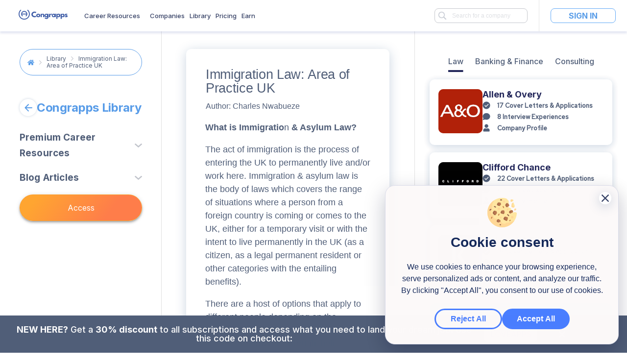

--- FILE ---
content_type: text/html
request_url: https://congrapps.com/blog/immigration-law-area-of-practice-uk/
body_size: 1505
content:
<!doctype html><html lang="en-GB"><head><meta charset="utf-8"/><meta name="viewport" content="width=device-width,initial-scale=1"/><link rel="preconnect" href="https://fonts.googleapis.com"><link rel="preconnect" href="https://fonts.gstatic.com" crossorigin><link href="https://fonts.googleapis.com/css2?family=Inter:wght@400;500;600;700&family=Poppins:wght@700&display=swap" rel="stylesheet"><script type="text/javascript" src="//widget.trustpilot.com/bootstrap/v5/tp.widget.bootstrap.min.js" async></script><meta name="mobile-web-app-capable" content="yes"/><meta name="facebook-domain-verification" content="fb88aufkzuj5y6snwybbquiuxu6tky"/><link rel="icon" href="/favicon.ico"/><title>Congrapps</title><meta property="og:locale" content="en_GB"><meta property="og:description" content="Learn how to write a Cover Letter for the most competitive Legal, Consulting, Banking and Finance jobs in London. View hundreds of verified successful covering letter examples, identify the winning patterns and land your dream job!"><meta property="og:type" content="Congrapps - View Verified Successful Cover Letters"><meta property="og:image" content="/builds/congrapps/frontend/app/images/open-graph.png"><meta property="fb:app_id" content="3419350448124386"><script defer="defer" src="/runtime.ee02963787f66a5701b0.js"></script><script defer="defer" src="/npm.react-router-dom.d98c6af37b54b54cfb3b.js"></script><script defer="defer" src="/npm.babel.5c3be57a12986873f124.js"></script><script defer="defer" src="/npm.yup.3712088a1022bc7c542c.js"></script><script defer="defer" src="/npm.material-ui.1eb513117895ea4fbc89.js"></script><script defer="defer" src="/npm.formik.dc21a70b2ebcf8a1ff8f.js"></script><script defer="defer" src="/npm.sentry.e50cc948ae65734f88e1.js"></script><script defer="defer" src="/npm.react-app-polyfill.1ae2af051e6da13fe037.js"></script><script defer="defer" src="/npm.react-redux.d248cd61d67b380970fb.js"></script><script defer="defer" src="/npm.emotion.e53f5a77558530819e55.js"></script><script defer="defer" src="/npm.redux-saga.679ad5aa10a63b5c38d9.js"></script><script defer="defer" src="/npm.react-transition-group.ed802db3a5b00d130515.js"></script><script defer="defer" src="/npm.react-router.903f3babfea86d84109a.js"></script><script defer="defer" src="/npm.jss.bbd74d6425aac218828a.js"></script><script defer="defer" src="/npm.intl-messageformat.f230a966cdc91585154f.js"></script><script defer="defer" src="/npm.react-select.5d843a4be96bee574857.js"></script><script defer="defer" src="/npm.react-dom.79165f81c97f3d72e45e.js"></script><script defer="defer" src="/npm.react-intl.776baf3b38fa69398def.js"></script><script defer="defer" src="/npm.react.5f666f23c913a9d20225.js"></script><script defer="defer" src="/npm.styled-components.fe81500808b04ebc949c.js"></script><script defer="defer" src="/npm.lodash.aaec6313f80dc7a0fb56.js"></script><script defer="defer" src="/npm.lodash.reduce.3abe786fbf10d7415c2b.js"></script><script defer="defer" src="/npm.lodash.merge.05a5c3ce12e5abcafd52.js"></script><script defer="defer" src="/main.55bf0322d64fd666236c.js"></script><meta name="apple-mobile-web-app-title" content="Congrapps" /><meta name="apple-mobile-web-app-capable" content="yes" /><meta name="apple-mobile-web-app-status-bar-style" content="default" /><meta name="theme-color" content="#b1624d" /><link rel="apple-touch-icon" sizes="180x180" href="/icon_180x180.0a50dc40a6a9debd7b8b12b455bcd7b1.png" /><link rel="apple-touch-icon" sizes="167x167" href="/icon_167x167.58ca82363b6c6b64b95aaeeef732e5d2.png" /><link rel="apple-touch-icon" sizes="152x152" href="/icon_152x152.2f283d0fe95273d6ee3118459aa83dd7.png" /><link rel="apple-touch-icon" sizes="120x120" href="/icon_120x120.9be987eaa1251b88b0d93755a90a5140.png" /><link rel="manifest" href="/manifest.a1d44b8370581e3f90ae8f18e73cdb4c.json" /></head><body><noscript>If you're seeing this message, that means <strong>JavaScript has been disabled on your browser</strong>, please <strong>enable JS</strong> to make this app work.</noscript><div id="app"></div><link href="https://fonts.googleapis.com/css?family=Open+Sans:400,700" rel="stylesheet"/></body></html>

--- FILE ---
content_type: application/javascript
request_url: https://congrapps.com/main.55bf0322d64fd666236c.js
body_size: 146206
content:
/*! For license information please see main.55bf0322d64fd666236c.js.LICENSE.txt */
(self.webpackChunkcongrapps_frontend=self.webpackChunkcongrapps_frontend||[]).push([["main"],{25657:e=>{function t(e){var t=new Error("Cannot find module '"+e+"'");throw t.code="MODULE_NOT_FOUND",t}t.keys=()=>[],t.resolve=t,t.id=25657,e.exports=t},47342:(e,t,n)=>{"use strict";n.d(t,{z:()=>a,a:()=>i});var r=n(89848),o=n(51595),a=(0,r.PH)(o.LOAD),i=(0,r.PH)(o.SAVE)},51595:(e,t,n)=>{"use strict";n.r(t),n.d(t,{LOAD:()=>r,SAVE:()=>o});var r="REDUX_STORAGE_LOAD",o="REDUX_STORAGE_SAVE"},58517:(e,t,n)=>{"use strict";n.d(t,{Z:()=>o});var r=n(47342);const o=function(e){return function(t){return e.load().then((function(e){var n;return n=e,t.dispatch((0,r.z)(n)),e}))}}},41133:(e,t,n)=>{"use strict";n.d(t,{Z:()=>f});var r=n(98423),o=n.n(r),a=n(62753),i=n.n(a),c=n(47342),s=n(51595);function p(e){if(Array.isArray(e)){for(var t=0,n=Array(e.length);t<e.length;t++)n[t]=e[t];return n}return Array.from(e)}function l(){}function u(e,t){e.filter((function(e){return-1!==t.indexOf(e)})).forEach((function(e){}))}function d(e){var t=o()(e),n=i()(e),r=n&&e.hasOwnProperty("type");return!(t||!n||!r)}function m(e,t){return Array.isArray(t)?0===t.length||-1!==t.indexOf(e.type):t(e)}const f=function(e){var t=arguments.length>1&&void 0!==arguments[1]?arguments[1]:[],n=arguments.length>2&&void 0!==arguments[2]?arguments[2]:[],r=arguments.length>3&&void 0!==arguments[3]?arguments[3]:{},o=Object.assign({disableDispatchSaveAction:!1},r),a=[].concat(p(t),[s.LOAD,s.SAVE]);return Array.isArray(n)&&u(t,n),function(t){var r=t.dispatch,i=t.getState;return function(t){return function(s){var p=t(s);if(!d(s))return p;var u=-1!==a.indexOf(s.type),f=m(s,n);if(!u&&f){var h=i(),y=(0,c.a)(h);y.meta||(y.meta={}),y.meta.origin=s;e.save(h).then((function(){if(!1===o.disableDispatchSaveAction)return r(y)})).catch(l)}return p}}}}},71175:(e,t,n)=>{"use strict";n.d(t,{Ke:()=>r.Z,J7:()=>o.Z,I6:()=>a.Z});var r=n(58517),o=n(41133),a=n(84983);(Object.assign||function(e){for(var t=1;t<arguments.length;t++){var n=arguments[t];for(var r in n)Object.prototype.hasOwnProperty.call(n,r)&&(e[r]=n[r])}return e})({},n(51595),{createLoader:n(58517).Z,createMiddleware:n(41133).Z,reducer:n(84983).Z})},84983:(e,t,n)=>{"use strict";n.d(t,{Z:()=>a});var r=n(47779),o=n(51595);const a=function(e){var t=arguments.length>1&&void 0!==arguments[1]?arguments[1]:r.Z;return function(n,r){return e(r.type===o.LOAD?t(n,r.payload):n,r)}}},91207:(e,t,n)=>{"use strict";var r=n(67294);function o(e){return e&&"object"===typeof e&&"default"in e?e:{default:e}}var a=o(r);const i=r.createContext(null);function c(){const e=r.useContext(i);if(!e)throw new Error("Google OAuth components must be used within GoogleOAuthProvider");return e}const s={large:40,medium:32,small:20};t.rg=function({clientId:e,onScriptLoadSuccess:t,onScriptLoadError:n,children:o}){const c=function(e={}){const{onScriptLoadSuccess:t,onScriptLoadError:n}=e,[o,a]=r.useState(!1),i=r.useRef(t);i.current=t;const c=r.useRef(n);return c.current=n,r.useEffect((()=>{const e=document.createElement("script");return e.src="https://accounts.google.com/gsi/client",e.async=!0,e.defer=!0,e.onload=()=>{var e;a(!0),null===(e=i.current)||void 0===e||e.call(i)},e.onerror=()=>{var e;a(!1),null===(e=c.current)||void 0===e||e.call(c)},document.body.appendChild(e),()=>{document.body.removeChild(e)}}),[]),o}({onScriptLoadSuccess:t,onScriptLoadError:n}),s=r.useMemo((()=>({clientId:e,scriptLoadedSuccessfully:c})),[e,c]);return a.default.createElement(i.Provider,{value:s},o)},t.Nq=function({flow:e="implicit",scope:t="",onSuccess:n,onError:o,...a}){const{clientId:i,scriptLoadedSuccessfully:s}=c(),p=r.useRef(),l=r.useRef(n);l.current=n;const u=r.useRef(o);u.current=o,r.useEffect((()=>{var n;if(!s)return;const r="implicit"===e?"initTokenClient":"initCodeClient",o=null===(n=window.google)||void 0===n?void 0:n.accounts.oauth2[r]({client_id:i,scope:`openid profile email ${t}`,callback:e=>{var t,n;if(e.error)return null===(t=u.current)||void 0===t?void 0:t.call(u,e);null===(n=l.current)||void 0===n||n.call(l,e)},...a});p.current=o}),[i,s,e,t]);const d=r.useCallback((e=>p.current.requestAccessToken(e)),[]),m=r.useCallback((()=>p.current.requestCode()),[]);return"implicit"===e?d:m}},10723:(e,t,n)=>{"use strict";function r(e){a.length||(o(),!0),a[a.length]=e}e.exports=r;var o,a=[],i=0;function c(){for(;i<a.length;){var e=i;if(i+=1,a[e].call(),i>1024){for(var t=0,n=a.length-i;t<n;t++)a[t]=a[t+i];a.length-=i,i=0}}a.length=0,i=0,!1}var s,p,l,u="undefined"!==typeof n.g?n.g:self,d=u.MutationObserver||u.WebKitMutationObserver;function m(e){return function(){var t=setTimeout(r,0),n=setInterval(r,50);function r(){clearTimeout(t),clearInterval(n),e()}}}"function"===typeof d?(s=1,p=new d(c),l=document.createTextNode(""),p.observe(l,{characterData:!0}),o=function(){s=-s,l.data=s}):o=m(c),r.requestFlush=o,r.makeRequestCallFromTimer=m},60880:(e,t,n)=>{"use strict";n(26981);var r=n(67294),o=n(73935),a=n(37424),i=n(6641),c=n(37347),s=n.n(c),p=n(17437),l=(n(18197),n(1785)),u=n.n(l),d=n(69138),m=n(52325),f=n(6113),h=n(37198),y=n(43060);(0,h.Z)((function(){return Promise.all([n.e("npm.react-slick"),n.e("npm.resize-observer-polyfill"),n.e("npm.slick-carousel"),n.e("npm.lodash.debounce"),n.e("npm.enquire.js"),n.e("npm.json2mq"),n.e("npm.string-convert"),n.e("npm.react-inlinesvg"),n.e("npm.react-from-dom"),n.e("app_images_chunk_svg-app_images_companies_svg-app_images_expirience_svg-app_images_happy_appl-83b662"),n.e("app_fonts_Apercu-Bold_eot-app_fonts_Apercu-Bold_ttf-app_fonts_Apercu-Bold_woff-app_fonts_Aper-bd1395"),n.e("app_components_Statistics_index_js"),n.e("app_images_access-yellow_png"),n.e("app_components_Slider_index_js"),n.e("app_images_design_png-app_images_design_bot_png"),n.e("app_containers_HomePage_index_js")]).then(n.bind(n,30086))}),{fallback:r.createElement(y.Z,null)});const g=(0,h.Z)((function(){return Promise.all([n.e("npm.react-timer-hook"),n.e("npm.react-slick"),n.e("npm.resize-observer-polyfill"),n.e("npm.slick-carousel"),n.e("npm.lodash.debounce"),n.e("npm.enquire.js"),n.e("npm.json2mq"),n.e("npm.string-convert"),n.e("app_components_TickButton_index_js"),n.e("app_images_map_two_2_svg"),n.e("app_components_Container_index_js"),n.e("app_containers_Product_selectors_js"),n.e("app_components_TickButton_CustomTickButton_js"),n.e("app_components_TickButton_ArrowRightIcon_js"),n.e("app_containers_Product_actions_js"),n.e("app_containers_Product_saga_js"),n.e("app_images_success_svg"),n.e("app_images_list-item_svg"),n.e("app_data_productsList_js"),n.e("app_images_adventure_two_color_svg-app_images_astronaut_2_svg-app_images_balloon_2_svg"),n.e("app_containers_Payment_reducer_js"),n.e("app_containers_PricingPage_actions_js"),n.e("app_components_Faq_index_js"),n.e("app_images_chunk_svg-app_images_companies_svg-app_images_expirience_svg-app_images_happy_appl-83b662"),n.e("app_containers_CheckoutButton_index_js"),n.e("app_images_list-item-close_svg"),n.e("app_containers_NewPurchaseListPricing_index_js"),n.e("app_containers_FaqPage_saga_js-app_containers_FaqPage_selectors_js"),n.e("app_components_Timer_index_js"),n.e("app_containers_HomePageNew_index_js")]).then(n.bind(n,86525))}),{fallback:r.createElement(y.Z,null)}),v=(0,h.Z)((function(){return Promise.resolve().then(n.bind(n,91638))})),b=(0,h.Z)((function(){return Promise.all([n.e("app_components_SectionTitle_index_js"),n.e("app_containers_Breadcrumbs_index_js"),n.e("app_components_Container_index_js"),n.e("app_components_PageHeader_index_js-app_components_SectionWrapper_index_js"),n.e("app_components_PageHeader_SectionDescription_js"),n.e("app_components_PageCardContent_index_js"),n.e("app_containers_ForgotPasswordPage_index_js")]).then(n.bind(n,41e3))})),w=(0,h.Z)((function(){return Promise.all([n.e("app_components_SectionTitle_index_js"),n.e("app_containers_Breadcrumbs_index_js"),n.e("app_components_Container_index_js"),n.e("app_components_PageHeader_index_js-app_components_SectionWrapper_index_js"),n.e("app_components_PageHeader_SectionDescription_js"),n.e("app_components_PageCardContent_index_js"),n.e("app_containers_ResetPasswordPage_index_js")]).then(n.bind(n,41151))})),x=(0,h.Z)((function(){return n.e("app_containers_SignOut_index_js").then(n.bind(n,94654))})),_=(0,h.Z)((function(){return Promise.resolve().then(n.bind(n,41183))})),E=(0,h.Z)((function(){return n.e("app_containers_ImpersonatePage_index_js").then(n.bind(n,7687))})),k=(0,h.Z)((function(){return Promise.all([n.e("npm.react-router-dom"),n.e("npm.path-to-regexp"),n.e("npm.moment"),n.e("npm.react-router-tabs"),n.e("app_images_map_two_2_svg"),n.e("app_containers_Product_selectors_js"),n.e("app_containers_Product_actions_js"),n.e("app_images_list-item_svg"),n.e("app_images_adventure_two_color_svg-app_images_astronaut_2_svg-app_images_balloon_2_svg"),n.e("app_images_freeContent_svg-app_images_menu-alt-2_svg-app_images_menu-alt_svg-app_images_myPro-9abef1"),n.e("app_containers_PricingPage_actions_js"),n.e("app_containers_ApplicationReview_Styles_js"),n.e("app_images_list-item-close_svg"),n.e("app_components_RedirectWithParams_index_js"),n.e("app_containers_ApplicationReview_saga_js-app_containers_ApplicationReview_selectors_js"),n.e("app_utils_useCompiledPath_js"),n.e("app_images_arrow-right-price_svg"),n.e("app_containers_MyAccessedApplications_actions_js-app_images_application_credit_svg-app_images-5f498a"),n.e("app_containers_ApplicationReview_Pricing_js"),n.e("node_modules_moment_locale_sync_recursive_-node_modules_moment_locale_sync_recursive_w_"),n.e("app_components_ApplicationListItem_PublishedStatus_js"),n.e("app_containers_MyAccount_index_js")]).then(n.bind(n,48600))}));var C=n(55998);const R=(0,h.Z)((function(){return Promise.all([n.e("npm.react-router-dom"),n.e("npm.react-paginate"),n.e("npm.stripe"),n.e("npm.path-to-regexp"),n.e("app_components_TickButton_index_js"),n.e("app_components_SectionTitle_index_js"),n.e("app_containers_Breadcrumbs_index_js"),n.e("app_images_map_two_2_svg"),n.e("app_images_success_svg"),n.e("app_images_chevron-bottom_svg"),n.e("app_images_freeContent_svg-app_images_menu-alt-2_svg-app_images_menu-alt_svg-app_images_myPro-9abef1"),n.e("app_containers_Payment_reducer_js"),n.e("app_components_Aside_index_js-app_components_Container_ContainerElements_js-app_utils_useUrlP-43a28f"),n.e("app_components_NavTab_index_js"),n.e("app_components_TickButton_LockIcon_js"),n.e("app_components_ApplicationsWrapper_index_js"),n.e("app_components_Library_Resource_js-app_containers_CompanyView_Posts_js"),n.e("app_components_SmallTickButton_index_js"),n.e("app_containers_PaymentForm_index_js"),n.e("app_components_RedirectWithParams_index_js"),n.e("app_components_ListItem_index_js-app_containers_UnlockModal_Steps_AddCard_js"),n.e("app_components_TickButton_ShoppingCartIcon_js"),n.e("app_utils_useCompiledPath_js"),n.e("app_containers_UnlockModal_index_js"),n.e("app_containers_MyAccessedApplications_actions_js-app_images_application_credit_svg-app_images-5f498a"),n.e("app_containers_CompanyView_index_js")]).then(n.bind(n,71438))})),j=(0,h.Z)((function(){return Promise.all([n.e("npm.path-to-regexp"),n.e("app_components_TickButton_index_js"),n.e("app_components_SectionTitle_index_js"),n.e("app_containers_Breadcrumbs_index_js"),n.e("app_images_map_two_2_svg"),n.e("app_images_chevron-bottom_svg"),n.e("app_images_freeContent_svg-app_images_menu-alt-2_svg-app_images_menu-alt_svg-app_images_myPro-9abef1"),n.e("app_components_Aside_index_js-app_components_Container_ContainerElements_js-app_utils_useUrlP-43a28f"),n.e("app_components_RedirectWithParams_index_js"),n.e("app_containers_CompanyList_index_js")]).then(n.bind(n,75564))})),S=(0,h.Z)((function(){return Promise.all([n.e("app_containers_Application_actions_js"),n.e("app_containers_ApplicationUploadPage_UploadForm_js"),n.e("app_containers_Application_saga_js-app_containers_Application_selectors_js"),n.e("app_images_check-icon-green_svg-app_images_close-icon_svg"),n.e("app_containers_University_saga_js-app_containers_University_selectors_js"),n.e("app_containers_ApplicationUploadPage_index_js")]).then(n.bind(n,19885))}));var A=n(20525);const P=(0,h.Z)((function(){return Promise.all([n.e("npm.react-router-dom"),n.e("npm.path-to-regexp"),n.e("app_components_TickButton_index_js"),n.e("app_components_SectionTitle_index_js"),n.e("app_containers_Breadcrumbs_index_js"),n.e("app_images_map_two_2_svg"),n.e("app_components_Container_index_js"),n.e("app_containers_Product_selectors_js"),n.e("app_components_TickButton_CustomTickButton_js"),n.e("app_components_TickButton_ArrowRightIcon_js"),n.e("app_containers_Product_actions_js"),n.e("app_components_PageHeader_index_js-app_components_SectionWrapper_index_js"),n.e("app_containers_Product_saga_js"),n.e("app_images_list-item_svg"),n.e("app_data_productsList_js"),n.e("app_images_adventure_two_color_svg-app_images_astronaut_2_svg-app_images_balloon_2_svg"),n.e("app_images_chunk_svg-app_images_companies_svg-app_images_expirience_svg-app_images_happy_appl-83b662"),n.e("app_containers_CheckoutButton_index_js"),n.e("app_components_NavTab_index_js"),n.e("app_containers_NewPurchaseListPricing_index_js"),n.e("app_components_CardNew_index_js"),n.e("app_components_RedirectWithParams_index_js"),n.e("app_fonts_Apercu-Bold_eot-app_fonts_Apercu-Bold_ttf-app_fonts_Apercu-Bold_woff-app_fonts_Aper-bd1395"),n.e("app_components_TickButton_ShoppingCartIcon_js"),n.e("app_components_Statistics_index_js"),n.e("app_utils_useCompiledPath_js"),n.e("app_images_access-yellow_png"),n.e("app_images_carma1_svg-app_images_carma4_svg-app_images_earn_congrapps_svg-app_images_access-b-3a26df"),n.e("app_containers_NewHowItWorks_index_js")]).then(n.bind(n,28147))})),O=(0,h.Z)((function(){return Promise.all([n.e("npm.react-timer-hook"),n.e("app_components_TickButton_index_js"),n.e("app_images_map_two_2_svg"),n.e("app_components_Container_index_js"),n.e("app_containers_Product_selectors_js"),n.e("app_components_TickButton_CustomTickButton_js"),n.e("app_components_TickButton_ArrowRightIcon_js"),n.e("app_containers_Product_actions_js"),n.e("app_containers_Product_saga_js"),n.e("app_images_success_svg"),n.e("app_images_list-item_svg"),n.e("app_data_productsList_js"),n.e("app_images_adventure_two_color_svg-app_images_astronaut_2_svg-app_images_balloon_2_svg"),n.e("app_containers_Payment_reducer_js"),n.e("app_containers_PricingPage_actions_js"),n.e("app_components_Faq_index_js"),n.e("app_images_chunk_svg-app_images_companies_svg-app_images_expirience_svg-app_images_happy_appl-83b662"),n.e("app_containers_CheckoutButton_index_js"),n.e("app_images_list-item-close_svg"),n.e("app_containers_NewPurchaseListPricing_index_js"),n.e("app_containers_FaqPage_saga_js-app_containers_FaqPage_selectors_js"),n.e("app_components_Timer_index_js"),n.e("app_containers_PricingPage_index_js")]).then(n.bind(n,33985))})),L=(0,h.Z)((function(){return Promise.all([n.e("app_components_SectionTitle_index_js"),n.e("app_containers_Breadcrumbs_index_js"),n.e("app_components_Container_index_js"),n.e("app_components_PageHeader_index_js-app_components_SectionWrapper_index_js"),n.e("app_images_chevron-bottom_svg"),n.e("app_containers_FaqPage_saga_js-app_containers_FaqPage_selectors_js"),n.e("app_components_ApplicationListItem_index_js"),n.e("app_components_ApplicationListItem_PublishedStatus_js"),n.e("app_containers_FaqPage_index_js")]).then(n.bind(n,74992))})),T=(0,h.Z)((function(){return Promise.all([n.e("app_components_SectionTitle_index_js"),n.e("app_containers_Breadcrumbs_index_js"),n.e("app_components_Container_index_js"),n.e("app_components_PageHeader_index_js-app_components_SectionWrapper_index_js"),n.e("app_containers_TermsAndConditions_index_js")]).then(n.bind(n,20786))})),I=(0,h.Z)((function(){return Promise.all([n.e("app_components_SectionTitle_index_js"),n.e("app_containers_Breadcrumbs_index_js"),n.e("app_components_Container_index_js"),n.e("app_components_PageHeader_index_js-app_components_SectionWrapper_index_js"),n.e("app_containers_PrivacyPolicy_index_js")]).then(n.bind(n,29683))})),M=(0,h.Z)((function(){return Promise.all([n.e("npm.moment"),n.e("npm.babel"),n.e("npm.date-fns"),n.e("npm.deep-equal"),n.e("npm.react-popper"),n.e("npm.object-is"),n.e("npm.object-keys"),n.e("npm.has-symbols"),n.e("npm.function-bind"),n.e("npm.react-custom-scroll"),n.e("npm.create-react-context"),n.e("npm.react-onclickoutside"),n.e("npm.react-datepicker"),n.e("npm.is-regex"),n.e("npm.is-date-object"),n.e("npm.is-arguments"),n.e("npm.has"),n.e("npm.define-properties"),n.e("app_components_TickButton_index_js"),n.e("app_images_success_svg"),n.e("app_images_chunk_svg-app_images_companies_svg-app_images_expirience_svg-app_images_happy_appl-83b662"),n.e("app_components_TickButton_LockIcon_js"),n.e("app_components_ApplicationsWrapper_index_js"),n.e("app_components_SmallTickButton_index_js"),n.e("app_components_CardNew_index_js"),n.e("app_fonts_Apercu-Bold_eot-app_fonts_Apercu-Bold_ttf-app_fonts_Apercu-Bold_woff-app_fonts_Aper-bd1395"),n.e("app_components_Statistics_index_js"),n.e("app_components_BaseModal_index_js"),n.e("node_modules_moment_locale_sync_recursive_-node_modules_moment_locale_sync_recursive_w_"),n.e("app_containers_TrackerPage_index_js")]).then(n.bind(n,70250))})),N=(0,h.Z)((function(){return Promise.all([n.e("app_components_SectionTitle_index_js"),n.e("app_containers_Breadcrumbs_index_js"),n.e("app_components_Container_index_js"),n.e("app_components_PageHeader_index_js-app_components_SectionWrapper_index_js"),n.e("app_containers_Checkout_index_js")]).then(n.bind(n,75478))})),F=(0,h.Z)((function(){return Promise.all([n.e("app_components_SectionTitle_index_js"),n.e("app_containers_Breadcrumbs_index_js"),n.e("app_components_Container_index_js"),n.e("app_components_PageHeader_index_js-app_components_SectionWrapper_index_js"),n.e("app_fonts_Apercu-Bold_eot-app_fonts_Apercu-Bold_ttf-app_fonts_Apercu-Bold_woff-app_fonts_Aper-bd1395"),n.e("app_images_design_png-app_images_design_bot_png"),n.e("app_containers_AboutUs_index_js")]).then(n.bind(n,93968))})),D=(0,h.Z)((function(){return Promise.all([n.e("npm.react-router-dom"),n.e("npm.react-paginate"),n.e("app_components_TickButton_index_js"),n.e("app_components_SectionTitle_index_js"),n.e("app_containers_Breadcrumbs_index_js"),n.e("app_images_map_two_2_svg"),n.e("app_images_chevron-bottom_svg"),n.e("app_images_freeContent_svg-app_images_menu-alt-2_svg-app_images_menu-alt_svg-app_images_myPro-9abef1"),n.e("app_components_Aside_index_js-app_components_Container_ContainerElements_js-app_utils_useUrlP-43a28f"),n.e("app_components_NavTab_index_js"),n.e("app_components_ApplicationsWrapper_index_js"),n.e("app_components_Library_Resource_js-app_containers_CompanyView_Posts_js"),n.e("app_components_LibraryAside_index_js"),n.e("app_components_Library_LibraryElements_js"),n.e("app_containers_Library_index_js")]).then(n.bind(n,24687))}));var B=n(96023);const Z=(0,h.Z)((function(){return Promise.all([n.e("app_components_TickButton_index_js"),n.e("app_images_map_two_2_svg"),n.e("app_containers_Product_selectors_js"),n.e("app_components_TickButton_CustomTickButton_js"),n.e("app_components_TickButton_ArrowRightIcon_js"),n.e("app_containers_Product_actions_js"),n.e("app_containers_Product_saga_js"),n.e("app_images_list-item_svg"),n.e("app_data_productsList_js"),n.e("app_images_adventure_two_color_svg-app_images_astronaut_2_svg-app_images_balloon_2_svg"),n.e("app_containers_PricingPage_actions_js"),n.e("app_images_list-item-close_svg"),n.e("app_components_CardNew_CardContainer_js"),n.e("app_components_CardNew_CardFooter_js-app_components_CardNew_CardHeader_js-app_components_Card-875201"),n.e("app_components_HyperLink_index_js"),n.e("app_containers_Success_index_js")]).then(n.bind(n,40845))})),z=(0,h.Z)((function(){return Promise.all([n.e("app_components_TickButton_index_js"),n.e("app_images_map_two_2_svg"),n.e("app_containers_Product_selectors_js"),n.e("app_components_TickButton_CustomTickButton_js"),n.e("app_components_TickButton_ArrowRightIcon_js"),n.e("app_containers_Product_actions_js"),n.e("app_containers_Product_saga_js"),n.e("app_images_list-item_svg"),n.e("app_data_productsList_js"),n.e("app_images_adventure_two_color_svg-app_images_astronaut_2_svg-app_images_balloon_2_svg"),n.e("app_containers_PricingPage_actions_js"),n.e("app_containers_ApplicationReview_Styles_js"),n.e("app_images_list-item-close_svg"),n.e("app_containers_Application_actions_js"),n.e("app_components_CardNew_CardContainer_js"),n.e("app_containers_ApplicationUploadPage_UploadForm_js"),n.e("app_containers_ApplicationReview_saga_js-app_containers_ApplicationReview_selectors_js"),n.e("app_components_CardNew_CardFooter_js-app_components_CardNew_CardHeader_js-app_components_Card-875201"),n.e("app_components_HyperLink_index_js"),n.e("app_containers_Success_index_js"),n.e("app_containers_SuccessApplicationReview_index_js")]).then(n.bind(n,90797))})),U=(0,h.Z)((function(){return Promise.all([n.e("app_containers_Product_selectors_js"),n.e("app_containers_Product_actions_js"),n.e("app_containers_Product_saga_js"),n.e("app_images_success_svg"),n.e("app_images_list-item_svg"),n.e("app_containers_PricingPage_actions_js"),n.e("app_containers_ApplicationReview_Styles_js"),n.e("app_components_Faq_index_js"),n.e("app_images_list-item-close_svg"),n.e("app_containers_ApplicationReview_saga_js-app_containers_ApplicationReview_selectors_js"),n.e("app_images_arrow-right-price_svg"),n.e("app_containers_ApplicationReview_Pricing_js"),n.e("app_containers_ApplicationReview_Faqs_js-app_containers_ApplicationReview_Statistic_js"),n.e("app_containers_ApplicationReview_index_js")]).then(n.bind(n,19860))})),G=(0,h.Z)((function(){return Promise.all([n.e("app_components_TickButton_index_js"),n.e("app_containers_Product_selectors_js"),n.e("app_components_TickButton_CustomTickButton_js"),n.e("app_components_TickButton_ArrowRightIcon_js"),n.e("app_containers_Product_actions_js"),n.e("app_containers_Product_saga_js"),n.e("app_images_success_svg"),n.e("app_images_list-item_svg"),n.e("app_containers_PricingPage_actions_js"),n.e("app_containers_ApplicationReview_Styles_js"),n.e("app_components_Faq_index_js"),n.e("app_containers_CheckoutButton_index_js"),n.e("app_images_arrow-right-price_svg"),n.e("app_containers_InterviewSimulatorLanding_Styles_js-app_containers_InterviewSimulatorLanding_s-750733"),n.e("app_containers_ApplicationReview_Faqs_js-app_containers_ApplicationReview_Statistic_js"),n.e("app_containers_InterviewSimulatorLanding_index_js")]).then(n.bind(n,24378))})),W=(0,h.Z)((function(){return Promise.all([n.e("npm.react-timer-hook"),n.e("npm.react-player"),n.e("npm.react-webcam"),n.e("npm.load-script"),n.e("app_containers_Product_selectors_js"),n.e("app_components_TickButton_ArrowRightIcon_js"),n.e("app_containers_ApplicationReview_Styles_js"),n.e("app_containers_Application_actions_js"),n.e("app_components_CardNew_CardContainer_js"),n.e("app_containers_ApplicationUploadPage_UploadForm_js"),n.e("app_containers_Application_saga_js-app_containers_Application_selectors_js"),n.e("app_components_HyperLink_index_js"),n.e("app_containers_InterviewSimulatorLanding_Styles_js-app_containers_InterviewSimulatorLanding_s-750733"),n.e("app_containers_InterviewSimulatorSelector_index_js")]).then(n.bind(n,51039))})),H=(0,h.Z)((function(){return Promise.all([n.e("app_components_TickButton_index_js"),n.e("app_images_map_two_2_svg"),n.e("app_containers_Product_selectors_js"),n.e("app_components_TickButton_CustomTickButton_js"),n.e("app_components_TickButton_ArrowRightIcon_js"),n.e("app_containers_Product_actions_js"),n.e("app_containers_Product_saga_js"),n.e("app_images_success_svg"),n.e("app_images_list-item_svg"),n.e("app_data_productsList_js"),n.e("app_images_adventure_two_color_svg-app_images_astronaut_2_svg-app_images_balloon_2_svg"),n.e("app_containers_ApplicationReview_Styles_js"),n.e("app_components_Faq_index_js"),n.e("app_containers_CheckoutButton_index_js"),n.e("app_containers_NewPurchaseListPricing_index_js"),n.e("app_components_Landing_index_js"),n.e("app_containers_PsychometricsTest_index_js")]).then(n.bind(n,59623))})),Y=(0,h.Z)((function(){return Promise.all([n.e("npm.react-router-dom"),n.e("npm.react-timer-hook"),n.e("npm.react-paginate"),n.e("app_components_TickButton_index_js"),n.e("app_components_SectionTitle_index_js"),n.e("app_containers_Breadcrumbs_index_js"),n.e("app_images_map_two_2_svg"),n.e("app_containers_Product_selectors_js"),n.e("app_components_TickButton_CustomTickButton_js"),n.e("app_containers_Product_actions_js"),n.e("app_images_chevron-bottom_svg"),n.e("app_images_freeContent_svg-app_images_menu-alt-2_svg-app_images_menu-alt_svg-app_images_myPro-9abef1"),n.e("app_components_Aside_index_js-app_components_Container_ContainerElements_js-app_utils_useUrlP-43a28f"),n.e("app_components_NavTab_index_js"),n.e("app_components_ApplicationsWrapper_index_js"),n.e("app_components_Library_Resource_js-app_containers_CompanyView_Posts_js"),n.e("app_components_Landing_index_js"),n.e("app_containers_TestSimulator_index_js")]).then(n.bind(n,501))}));var V=n(45697),q=n.n(V),J=n(22222),$=n(35281),K=n(15648),X=n(71893);const Q=(0,X.vJ)([""]);var ee=["component","render"];function te(){return te=Object.assign||function(e){for(var t=1;t<arguments.length;t++){var n=arguments[t];for(var r in n)Object.prototype.hasOwnProperty.call(n,r)&&(e[r]=n[r])}return e},te.apply(this,arguments)}function ne(e,t){if(null==e)return{};var n,r,o=function(e,t){if(null==e)return{};var n,r,o={},a=Object.keys(e);for(r=0;r<a.length;r++)n=a[r],t.indexOf(n)>=0||(o[n]=e[n]);return o}(e,t);if(Object.getOwnPropertySymbols){var a=Object.getOwnPropertySymbols(e);for(r=0;r<a.length;r++)n=a[r],t.indexOf(n)>=0||Object.prototype.propertyIsEnumerable.call(e,n)&&(o[n]=e[n])}return o}function re(e){var t=e.component,n=e.render,o=ne(e,ee),a=localStorage.getItem("congrapps"),i=JSON.parse(a),c=null!==(i&&i.global&&i.global.token||null);return r.createElement(f.Route,te({},o,{render:function(e){return c?n&&"[object Function]"==={}.toString.call(n)?n(e):r.createElement(t,e):r.createElement(f.Redirect,{to:{pathname:"/sign-up",state:{redirected:!0}}})}}))}var oe=["component"];function ae(){return ae=Object.assign||function(e){for(var t=1;t<arguments.length;t++){var n=arguments[t];for(var r in n)Object.prototype.hasOwnProperty.call(n,r)&&(e[r]=n[r])}return e},ae.apply(this,arguments)}function ie(e,t){if(null==e)return{};var n,r,o=function(e,t){if(null==e)return{};var n,r,o={},a=Object.keys(e);for(r=0;r<a.length;r++)n=a[r],t.indexOf(n)>=0||(o[n]=e[n]);return o}(e,t);if(Object.getOwnPropertySymbols){var a=Object.getOwnPropertySymbols(e);for(r=0;r<a.length;r++)n=a[r],t.indexOf(n)>=0||Object.prototype.propertyIsEnumerable.call(e,n)&&(o[n]=e[n])}return o}function ce(e){var t=e.component,n=ie(e,oe),o=localStorage.getItem("congrapps"),a=JSON.parse(o),i=null!==(a&&a.global&&a.global.token||null);return r.createElement(f.Route,ae({},n,{render:function(e){return i?r.createElement(f.Redirect,{to:{pathname:"/my-account"}}):r.createElement(t,e)}}))}var se=n(75942),pe=n(29851),le=n(29473);function ue(){var e=(0,f.useLocation)().pathname;return(0,r.useEffect)((function(){window.scrollTo(0,0)}),[e]),null}ue.propTypes={};const de=ue;var me=X.ZP.button.withConfig({displayName:"ClosePopupBtn__ClosePopupButton",componentId:"sc-yfvfz5-0"})(["color:#374266;position:absolute;right:14px;top:13px;background:#FFFFFF;box-shadow:0px 4px 22px rgba(48,89,135,0.25);border-radius:15px;width:25px;height:25px;padding:0;border:none;appearance:none;display:flex;justify-content:center;align-items:center;"]);function fe(e){var t=e.action;return r.createElement(me,{type:"button",onClick:t},r.createElement("svg",{className:"pointer-events-none",width:"15",height:"15",viewBox:"0 0 15 15",fill:"none",xmlns:"http://www.w3.org/2000/svg"},r.createElement("g",{"clip-path":"url(#clip0_7335_6680)"},r.createElement("path",{d:"M9.15207 7.49951L14.7604 1.89098C14.9146 1.73659 14.9998 1.53061 15 1.31098C15 1.09122 14.9149 0.885 14.7604 0.730854L14.2689 0.239512C14.1144 0.0847561 13.9084 0 13.6885 0C13.469 0 13.263 0.0847561 13.1085 0.239512L7.50024 5.84768L1.89171 0.239512C1.73744 0.0847561 1.53134 0 1.31159 0C1.09207 0 0.885976 0.0847561 0.731707 0.239512L0.24 0.730854C-0.08 1.05085 -0.08 1.57134 0.24 1.89098L5.84841 7.49951L0.24 13.1078C0.0856098 13.2624 0.000609756 13.4684 0.000609756 13.688C0.000609756 13.9077 0.0856098 14.1137 0.24 14.2682L0.731585 14.7595C0.885854 14.9141 1.09207 14.999 1.31146 14.999C1.53122 14.999 1.73732 14.9141 1.89159 14.7595L7.50012 9.15122L13.1084 14.7595C13.2629 14.9141 13.4689 14.999 13.6884 14.999H13.6887C13.9083 14.999 14.1143 14.9141 14.2688 14.7595L14.7602 14.2682C14.9145 14.1138 14.9996 13.9077 14.9996 13.688C14.9996 13.4684 14.9145 13.2624 14.7602 13.1079L9.15207 7.49951Z",fill:"#374266"})),r.createElement("defs",null,r.createElement("clipPath",{id:"clip0_7335_6680"},r.createElement("rect",{width:"15",height:"15",fill:"white"})))))}fe.propTypes={};const he=fe;var ye=n(65201),ge=n.n(ye),ve=X.ZP.button.withConfig({displayName:"CookieButton__Button",componentId:"sc-42184p-0"})(["width:100%;max-width:138px;appearance:none;display:flex;justify-content:center;align-items:center;font-weight:700;font-size:16px;line-height:1;padding:10px;border:3px solid #4a7eff;border-radius:43px;transition:.2s all linear;background:",";color:",";&:hover{background:#4a7eff;color:#ffffff;}@media (max-width:400px){max-width:100%;}"],(function(e){return e.primary?"#4a7eff":"transparent"}),(function(e){return e.primary?"#ffffff":"#4a7eff"}));function be(e){var t=e.primary,n=void 0!==t&&t,o=e.action,a=void 0===o?null:o,i=e.children;return r.createElement(ve,{type:"button",primary:n,onClick:a},i)}be.propTypes={};const we=be;var xe=n(75778);function _e(e,t){return function(e){if(Array.isArray(e))return e}(e)||function(e,t){var n=null==e?null:"undefined"!==typeof Symbol&&e[Symbol.iterator]||e["@@iterator"];if(null==n)return;var r,o,a=[],i=!0,c=!1;try{for(n=n.call(e);!(i=(r=n.next()).done)&&(a.push(r.value),!t||a.length!==t);i=!0);}catch(e){c=!0,o=e}finally{try{i||null==n.return||n.return()}finally{if(c)throw o}}return a}(e,t)||function(e,t){if(!e)return;if("string"===typeof e)return Ee(e,t);var n=Object.prototype.toString.call(e).slice(8,-1);"Object"===n&&e.constructor&&(n=e.constructor.name);if("Map"===n||"Set"===n)return Array.from(e);if("Arguments"===n||/^(?:Ui|I)nt(?:8|16|32)(?:Clamped)?Array$/.test(n))return Ee(e,t)}(e,t)||function(){throw new TypeError("Invalid attempt to destructure non-iterable instance.\nIn order to be iterable, non-array objects must have a [Symbol.iterator]() method.")}()}function Ee(e,t){(null==t||t>e.length)&&(t=e.length);for(var n=0,r=new Array(t);n<t;n++)r[n]=e[n];return r}var ke=X.ZP.div.withConfig({displayName:"CookiesPopup__PopupWrapper",componentId:"sc-q4hwqf-0"})(["width:100%;max-width:511px;position:fixed;right:0;bottom:0;z-index:99999999999 !important;padding:17px;"]),Ce=X.ZP.div.withConfig({displayName:"CookiesPopup__PopupInner",componentId:"sc-q4hwqf-1"})(["display:flex;flex-direction:column;position:relative;width:100%;border-radius:20px;border:1px solid #d9dbe9;background:#FCF9F9;box-shadow:0px 14px 42px rgba(8,15,52,0.25);padding:25px 30px 30px;color:#15295a;font-family:Arial;"]),Re=X.ZP.div.withConfig({displayName:"CookiesPopup__CookieImageWrapper",componentId:"sc-q4hwqf-2"})(["width:60px;height:60px;margin:0 auto;"]),je=X.ZP.h4.withConfig({displayName:"CookiesPopup__CookieHeader",componentId:"sc-q4hwqf-3"})(["font-size:28px;text-align:center;font-weight:900;margin:15px 0;"]),Se=X.ZP.p.withConfig({displayName:"CookiesPopup__CookieP",componentId:"sc-q4hwqf-4"})(["font-weight:400;font-size:16px;line-height:1.5;text-align:center;margin:7px 0 25px;text-align:center;"]),Ae=X.ZP.div.withConfig({displayName:"CookiesPopup__CookieButtonsWrapper",componentId:"sc-q4hwqf-5"})(["display:flex;gap:10px;justify-content:center;@media (max-width:400px){flex-wrap:wrap;}"]);function Pe(){var e=_e((0,r.useState)(!1),2),t=e[0],n=e[1],o=_e((0,r.useState)(!1),2),a=o[0],i=o[1];function c(e){i(!0),setTimeout((function(){n(!1);var t=new Date(Date.now()+31536e6);t=t.toUTCString(),document.cookie="_congrappsCookieConsent="+e+"; path=/; expires="+t}),350)}if((0,r.useEffect)((function(){var e=(0,xe.ej)("_congrappsCookieConsent");n(void 0===e)}),[]),t){var s="fade-in-right";return a&&(s="fade-out-right"),r.createElement(ke,{className:s},r.createElement(Ce,null,r.createElement(he,{action:function(e){e.preventDefault(),i(!0),setTimeout((function(){n(!1)}),350)}}),r.createElement(Re,null,r.createElement("img",{src:ge(),alt:"Cookies"})),r.createElement(je,null,"Cookie consent"),r.createElement(Se,null,'We use cookies to enhance your browsing experience, serve personalized ads or content, and analyze our traffic. By clicking "Accept All", you consent to our use of cookies.'),r.createElement(Ae,null,r.createElement(we,{action:function(){c("reject")}},"Reject All"),r.createElement(we,{primary:!0,action:function(){c("accept")}},"Accept All"))))}return""}Pe.propTypes={};const Oe=Pe;var Le=n(15850),Te=n(96343),Ie=n(41183),Me=n(2805),Ne=n(99029),Fe=n(41342),De=n(80831),Be=n(91638),Ze=n(11691),ze=n(92148),Ue=n(65892);function Ge(e,t){return function(e){if(Array.isArray(e))return e}(e)||function(e,t){var n=null==e?null:"undefined"!==typeof Symbol&&e[Symbol.iterator]||e["@@iterator"];if(null==n)return;var r,o,a=[],i=!0,c=!1;try{for(n=n.call(e);!(i=(r=n.next()).done)&&(a.push(r.value),!t||a.length!==t);i=!0);}catch(e){c=!0,o=e}finally{try{i||null==n.return||n.return()}finally{if(c)throw o}}return a}(e,t)||function(e,t){if(!e)return;if("string"===typeof e)return We(e,t);var n=Object.prototype.toString.call(e).slice(8,-1);"Object"===n&&e.constructor&&(n=e.constructor.name);if("Map"===n||"Set"===n)return Array.from(e);if("Arguments"===n||/^(?:Ui|I)nt(?:8|16|32)(?:Clamped)?Array$/.test(n))return We(e,t)}(e,t)||function(){throw new TypeError("Invalid attempt to destructure non-iterable instance.\nIn order to be iterable, non-array objects must have a [Symbol.iterator]() method.")}()}function We(e,t){(null==t||t>e.length)&&(t=e.length);for(var n=0,r=new Array(t);n<t;n++)r[n]=e[n];return r}var He=X.ZP.div.withConfig({displayName:"FinalisingAccount__ModalShape",componentId:"sc-1ujmixa-0"})(["width:100%;height:100%;position:fixed;right:0;bottom:0;z-index:99999999999 !important;padding:17px;display:flex;justify-content:center;align-items:center;background-color:rgba(0,0,0,.4);backdrop-filter:blur(4px);"]),Ye=X.ZP.div.withConfig({displayName:"FinalisingAccount__Modal",componentId:"sc-1ujmixa-1"})(["width:100%;max-width:767px;border-radius:20px;border:1px solid #d9dbe9;background:#FCF9F9;box-shadow:0px 14px 42px rgba(8,15,52,0.25);padding:25px;color:#15295a;font-family:Arial;"]);function Ve(e){e.history,e.dispatch,e.form;var t=e.loading,n=e.errors,o=e.user,a=e.companyIndustryList,i=e.finalFormSubmit,c=e.finalFormUpdate;(0,ze.v)({key:"user",reducer:Ze.Z}),(0,le.h)({key:"user",saga:se.ZP});var s=Ge((0,r.useState)(!1),2),p=s[0],l=s[1],u=Ge((0,r.useState)(!1),2),d=u[0],m=(u[1],Ge((0,r.useState)({}),2)),h=m[0],g=m[1],v=Ge((0,r.useState)(!1),2),b=v[0],w=v[1],x=(0,f.useLocation)();(0,r.useEffect)((function(){o.id&&o.interested_industries&&l(0===o.interested_industries.length)}),[o]),(0,r.useEffect)((function(){g(n)}),[n]),(0,r.useEffect)((function(){w(t)}),[t]);if(p&&-1===["/privacy-policy","/terms-and-conditions"].indexOf(x.pathname)){var _="fade-in-fwd";return d&&(_="fade-out-fwd"),r.createElement(He,{className:_},r.createElement(Ye,{className:_},r.createElement(Ie.LoginBlockTitle,null,"Finalising your account"),r.createElement(De.Formik,{initialValues:{interested_industries:null},onSubmit:function(e){return function(e){c(e),i()}(e)}},(function(e){e.errors,e.handleBlur;var t=e.handleChange,n=e.handleSubmit,o=(e.setFieldValue,e.setTouched,e.isSubmitting,e.touched,e.values);return r.createElement("form",{onSubmit:n},r.createElement(Me.cw,null,r.createElement(Ne.Z,{name:"interested_industries",type:"select",items:a,form:o,onChange:t,errors:h,isMulti:!0,value:o.interested_industries,helperText:"Select the industry(ies) you are interested in and view 8 pre-selected verified successful application/cover letters and interview testimonials for FREE! Wish you good luck!",label:"Interested Industries:",labelAttribute:"title",valueAttribute:"id"})),r.createElement(Be.TosPrivacy,null,r.createElement(Be.LeftAlign,null,r.createElement(Ne.Z,{name:"tos_consent",type:"checkbox",form:o,errors:h,onChange:t,label:r.createElement(r.Fragment,null,"I have read and agree with this website\u2019s"," ",r.createElement("b",null,r.createElement(f.Link,{to:"/terms-and-conditions"},"Terms & Conditions")," "),"and"," ",r.createElement("b",null,r.createElement(f.Link,{to:"/privacy-policy"},"Privacy Policy")))})),r.createElement(Fe.Z,null),r.createElement(Be.LeftAlign,null,r.createElement(Ne.Z,{name:"marketing_consent",type:"checkbox",form:o,errors:h,onChange:t,label:"I would like to receive the 20% Initial Discount Code and Future Promotions"})),r.createElement(Fe.Z,null)),b&&r.createElement(y.Z,null),!b&&r.createElement(Be.RegisterButton,{type:"submit",color:"orange"},"Register"))}))))}return""}var qe=(0,J.zB)({user:(0,Le.Ev)(),companyIndustryList:(0,Te.bA)(),form:(0,Le.Un)(),loading:(0,Le.ld)(),errors:(0,Le.P2)()});Ve.propTypes={};var Je=(0,a.connect)(qe,(function(e){return{finalFormUpdate:function(t){return e((0,Ue.CL)(t))},finalFormSubmit:function(){return e((0,Ue.XA)())},dispatch:e}}));(0,$.compose)(Je)(Ve);const $e=function(){return r.createElement(r.Fragment,null,r.createElement(f.Route,{path:"/blog/category/1/post/10",component:function(){return window.location.href="https://congrapps.com/blog/which-law-firms-recruit-on-a-rolling-basis-2020-21",null}}),r.createElement(f.Route,{path:"/blog/category/1/post/11",component:function(){return window.location.href="https://congrapps.com/blog/which-law-firms-recruit-on-a-rolling-basis-2020-21",null}}),r.createElement(f.Route,{path:"/blog/category/1/post/12",component:function(){return window.location.href="https://congrapps.com/blog/winter-vacation-schemes-2021",null}}),r.createElement(f.Route,{path:"/blog/category/1/post/13",component:function(){return window.location.href="https://congrapps.com/blog/legal-career-tips",null}}),r.createElement(f.Route,{path:"/blog/category/1/post/16",component:function(){return window.location.href="https://congrapps.com/blog/winter-vacation-schemes-2021",null}}),r.createElement(f.Route,{path:"/blog/category/1/post/17",component:function(){return window.location.href="https://congrapps.com/blog/how-much-do-solicitors-make",null}}),r.createElement(f.Route,{path:"/blog/category/1/post/18",component:function(){return window.location.href="https://congrapps.com/blog/psychometric-tests-guide",null}}),r.createElement(f.Route,{path:"/blog/category/1/post/19",component:function(){return window.location.href="https://congrapps.com/blog/legal-practice-course-tips",null}}),r.createElement(f.Route,{path:"/blog/category/1/post/2",component:function(){return window.location.href="https://congrapps.com/blog/vacation-scheme-or-training-contract",null}}),r.createElement(f.Route,{path:"/blog/category/1/post/20",component:function(){return window.location.href="https://congrapps.com/blog/video-interviews-the-new-normal-for-job-interviews",null}}),r.createElement(f.Route,{path:"/blog/category/1/post/21",component:function(){return window.location.href="https://congrapps.com/blog/demystifying-sqe-the-new-route-to-qualification",null}}),r.createElement(f.Route,{path:"/blog/category/1/post/22",component:function(){return window.location.href="https://congrapps.com/blog/group-work-tips",null}}),r.createElement(f.Route,{path:"/blog/category/1/post/23",component:function(){return window.location.href="https://congrapps.com/blog/difference-between-solicitor-and-a-barrister",null}}),r.createElement(f.Route,{path:"/blog/category/1/post/24",component:function(){return window.location.href="https://congrapps.com/blog/personal-branding-for-lawyers-law-students",null}}),r.createElement(f.Route,{path:"/blog/category/1/post/25",component:function(){return window.location.href="https://congrapps.com/blog/how-to-stand-out-on-a-vacation-scheme",null}}),r.createElement(f.Route,{path:"/blog/category/1/post/26",component:function(){return window.location.href="https://congrapps.com/blog/what-to-expect-on-a-vacation-scheme",null}}),r.createElement(f.Route,{path:"/blog/category/1/post/27",component:function(){return window.location.href="https://congrapps.com/blog/which-extra-curricular-activities-to-take-while-studying",null}}),r.createElement(f.Route,{path:"/blog/category/1/post/28",component:function(){return window.location.href="https://congrapps.com/blog/how-to-revise-for-law-exams",null}}),r.createElement(f.Route,{path:"/blog/category/1/post/29",component:function(){return window.location.href="https://congrapps.com/blog/differences-between-us-and-magic-circle-law-firms",null}}),r.createElement(f.Route,{path:"/blog/category/1/post/3",component:function(){return window.location.href="https://congrapps.com/blog/when-to-quit-the-pursuit-of-a-vacation-scheme-or-training-contract",null}}),r.createElement(f.Route,{path:"/blog/category/1/post/30",component:function(){return window.location.href="https://congrapps.com/blog/which-law-societies-to-join",null}}),r.createElement(f.Route,{path:"/blog/category/1/post/31",component:function(){return window.location.href="https://congrapps.com/blog/how-to-get-a-first-at-university",null}}),r.createElement(f.Route,{path:"/blog/category/1/post/32",component:function(){return window.location.href="https://congrapps.com/blog/difference-between-city-law-firms-and-national-law-firms",null}}),r.createElement(f.Route,{path:"/blog/category/1/post/33",component:function(){return window.location.href="https://congrapps.com/blog/winter-vacation-scheme-deadlines-law-2022-2023-london",null}}),r.createElement(f.Route,{path:"/blog/category/1/post/4",component:function(){return window.location.href="https://congrapps.com/blog/financial-law-overview",null}}),r.createElement(f.Route,{path:"/blog/category/2/post/1",component:function(){return window.location.href="https://congrapps.com/blog/technology-valuations-the-key-things-to-remember-for-your-interview",null}}),r.createElement(f.Route,{path:"/blog/category/2/post/5",component:function(){return window.location.href="https://congrapps.com/blog/how-to-break-into-investment-banking-a-practical-and-honest-guide-for-london",null}}),r.createElement(f.Route,{path:"/blog/category/2/post/6",component:function(){return window.location.href="https://congrapps.com/blog/nvestment-banking-interview-questions",null}}),r.createElement(f.Route,{path:"/blog/category/2/post/9",component:function(){return window.location.href="https://congrapps.com/blog/are-cover-letters-necessary-in-investment-banking",null}}),r.createElement(f.Route,{path:"/blog/category/5/post/14",component:function(){return window.location.href="https://congrapps.com/blog/how-to-use-the-extra-curricular-questions-as-an-edge-on-applications",null}}),r.createElement(f.Route,{path:"/blog/category/5/post/15",component:function(){return window.location.href="https://congrapps.com/blog/how-to-write-the-perfect-cover-letter",null}}),r.createElement(f.Route,{path:"/blog/category/5/post/7",component:function(){return window.location.href="https://congrapps.com/blog/the-congrapps-guide",null}}))};function Ke(e,t){return function(e){if(Array.isArray(e))return e}(e)||function(e,t){var n=null==e?null:"undefined"!==typeof Symbol&&e[Symbol.iterator]||e["@@iterator"];if(null==n)return;var r,o,a=[],i=!0,c=!1;try{for(n=n.call(e);!(i=(r=n.next()).done)&&(a.push(r.value),!t||a.length!==t);i=!0);}catch(e){c=!0,o=e}finally{try{i||null==n.return||n.return()}finally{if(c)throw o}}return a}(e,t)||function(e,t){if(!e)return;if("string"===typeof e)return Xe(e,t);var n=Object.prototype.toString.call(e).slice(8,-1);"Object"===n&&e.constructor&&(n=e.constructor.name);if("Map"===n||"Set"===n)return Array.from(e);if("Arguments"===n||/^(?:Ui|I)nt(?:8|16|32)(?:Clamped)?Array$/.test(n))return Xe(e,t)}(e,t)||function(){throw new TypeError("Invalid attempt to destructure non-iterable instance.\nIn order to be iterable, non-array objects must have a [Symbol.iterator]() method.")}()}function Xe(e,t){(null==t||t>e.length)&&(t=e.length);for(var n=0,r=new Array(t);n<t;n++)r[n]=e[n];return r}var Qe=X.ZP.div.withConfig({displayName:"App__LoginContainer",componentId:"sc-1p95wk3-0"})(["height:100vh;display:flex;align-items:center;justify-content:center;input{height:40px;padding-left:10px;border:1px solid gainsboro;border-radius:4px;}button{height:40px;border:none;margin-left:10px;border-radius:4px;padding:0 15px;cursor:pointer;}"]);function et(e){e.user;(0,le.h)({key:"user",saga:se.ZP}),(0,le.h)({key:"geo",saga:pe.Z});var t=Ke((0,r.useState)(!1),2),n=t[0],o=t[1],a=Ke((0,r.useState)(""),2),i=a[0],c=a[1];(0,r.useEffect)((function(){void 0!==(0,xe.ej)("_congrapps_password")&&o(!0)}),[]);return n||-1===window.location.hostname.indexOf("staging")&&-1===window.location.hostname.indexOf("localhost")?(K.init("5d95cfd06c1dde20ed04cbea",(function(){})),r.createElement(r.Fragment,null,r.createElement($e,null),r.createElement(de,null),r.createElement(f.Switch,null,r.createElement(f.Route,{exact:!0,path:"/",component:g}),r.createElement(ce,{exact:!0,path:"/sign-in",component:_}),r.createElement(ce,{exact:!0,path:"/sign-up",component:v}),r.createElement(ce,{exact:!0,path:"/forgot-password",component:b}),r.createElement(ce,{exact:!0,path:"/reset-password",component:w}),r.createElement(re,{exact:!0,path:"/logout",component:x}),r.createElement(re,{path:"/my-account",component:k}),r.createElement(f.Route,{path:"/impersonate",component:E}),r.createElement(f.Route,{path:"/how-it-works",component:P}),r.createElement(f.Route,{exact:!0,path:"/tracker",component:M}),r.createElement(f.Route,{exact:!0,path:"/about-us",component:F}),r.createElement(re,{exact:!0,path:"/checkout/:subscriptionTypeId",component:N}),r.createElement(re,{exact:!0,path:"/checkout",component:N}),r.createElement(f.Route,{exact:!0,path:"/pricing",component:O}),r.createElement(f.Route,{exact:!0,path:"/terms-and-conditions",component:T}),r.createElement(f.Route,{exact:!0,path:"/faq",component:L}),r.createElement(f.Route,{exact:!0,path:"/privacy-policy",component:I}),r.createElement(f.Route,{exact:!0,path:"/blog/:blogSlug",component:C.Z}),r.createElement(f.Route,{exact:!0,path:"/library/:resourceSlug",component:B.Z}),r.createElement(f.Route,{path:"/library",component:D}),r.createElement(f.Route,{path:"/company/list",component:j}),r.createElement(f.Route,{path:"/company/:companyId",component:R}),r.createElement(f.Route,{path:"/application-review",component:U}),r.createElement(re,{exact:!0,path:"/psychometrics-test/simulator",component:Y}),r.createElement(f.Route,{path:"/psychometrics-test",component:H}),r.createElement(re,{exact:!0,path:"/interview-simulator/selector",component:W}),r.createElement(f.Route,{path:"/interview-simulator",component:G}),r.createElement(re,{exact:!0,path:"/success/application-review",component:z}),r.createElement(f.Route,{exact:!0,path:"/application/upload",component:S}),r.createElement(re,{exact:!0,path:"/success/:subscriptionTypeId",component:Z}),r.createElement(f.Redirect,{from:"/law-firms",to:"/company/list/legal"}),r.createElement(f.Redirect,{from:"/register",to:"/sign-up"}),r.createElement(f.Redirect,{from:"/login",to:"/sign-in"}),r.createElement(f.Redirect,{from:"/upload-application",to:"/application/upload"}),r.createElement(f.Redirect,{from:"/successful-applications/2-cleary-successful-application/",to:"/company/cleary-gottlieb-vacation-scheme/applications"}),r.createElement(f.Redirect,{from:"/successful-applications/bclp-successful-application/",to:"/company/bclp-vacation-scheme/applications"}),r.createElement(f.Redirect,{from:"/successful-applications/dla-successful-application/",to:"/company/dla-piper-vacation-scheme/applications"}),r.createElement(f.Redirect,{from:"/successful-applications/past-application-baker-mckenzie/",to:"/company/baker-mckenzie-training-contract/applications"}),r.createElement(f.Redirect,{from:"/successful-applications/uploaded-application-addleshaw-goddard-1/",to:"/company/addleshaw-goddard-training-contract/applications"}),r.createElement(f.Redirect,{from:"/successful-applications/uploaded-application-latham-watkins-04/",to:"/company/latham-and-watkins-vacation-scheme/applications"}),r.createElement(f.Redirect,{from:"/successful-applications/uploaded-application-travers-smith-2/",to:"/company/travers-smith-vacation-scheme/applications"}),r.createElement(f.Redirect,{from:"/successful-applications/shearman-sterling-7/",to:"/company/shearman-and-sterling-vacation-scheme/applications"}),r.createElement(f.Redirect,{from:"/company",to:"/company/list/general"}),r.createElement(f.Redirect,{from:"/successful-applications/01-arnold-porter-tc-application/",to:"/company/arnold-and-porter-training-contract/applications"}),r.createElement(f.Redirect,{from:"/successful-applications/01-slaughter-may/",to:"/company/slaughter-and-may-training-contract/applications"}),r.createElement(f.Redirect,{from:"/successful-applications/01-white-case-application/",to:"/company/white-and-case-vacation-scheme/applications"}),r.createElement(f.Redirect,{from:"/successful-applications/1-cleary-successful-application/",to:"/company/cleary-gottlieb-vacation-scheme/applications"}),r.createElement(f.Redirect,{from:"/successful-applications/1-clifford-chance/",to:"/company/clifford-chance-training-contract/applications"}),r.createElement(f.Redirect,{from:"/successful-applications/1-sullivan-cromwell-successful-application/",to:"/company/sullivan-and-cromwell-training-contract/applications"}),r.createElement(f.Redirect,{from:"/successful-applications/2-cleary-successful-application/",to:"/company/cleary-gottlieb-vacation-scheme/applications"}),r.createElement(f.Redirect,{from:"/successful-applications/allen-overy-2018-vac-scheme-application/",to:"/company/allen-and-overy-vacation-scheme/applications"}),r.createElement(f.Redirect,{from:"/successful-applications/application-sample-vacation-scheme-pinsent-masons/",to:"/company/pinsent-masons-vacation-scheme/applications"}),r.createElement(f.Redirect,{from:"/successful-applications/bird-bird-successful-application-01/",to:"/company/bird-and-bird-vacation-scheme/applications"}),r.createElement(f.Redirect,{from:"/successful-applications/gibson-dunn-successful-application/",to:"/company/gibson-dunn-vacation-scheme/applications"}),r.createElement(f.Redirect,{from:"/successful-applications/jones-day-successful-application-05/",to:"/company/jones-day-vacation-scheme/applications"}),r.createElement(f.Redirect,{from:"/successful-applications/latham-watkins-successful-application2/",to:"/company/latham-and-watkins-vacation-scheme/applications"}),r.createElement(f.Redirect,{from:"/successful-applications/linklaters-successful-application-2/",to:"/company/linklaters-vacation-scheme/applications"}),r.createElement(f.Redirect,{from:"/successful-applications/linklaters-successful-application/",to:"/company/linklaters-vacation-scheme/applications"}),r.createElement(f.Redirect,{from:"/successful-applications/macfarlanes-successful-application/",to:"/company/macfarlanes-vacation-scheme/applications"}),r.createElement(f.Redirect,{from:"/successful-applications/norton-rose-fulbright-successful-application-01/",to:"/company/norton-rose-fulbright-vacation-scheme/applications"}),r.createElement(f.Redirect,{from:"/successful-applications/pas-application-cms/",to:"/company/cms-vacation-scheme/applications"}),r.createElement(f.Redirect,{from:"/successful-applications/past-applicataddleshaw-goddard-vs-application/",to:"/company/addleshaw-goddard-training-contract/applications"}),r.createElement(f.Redirect,{from:"/successful-applications/past-application-rsuccessful-sample-baker-mckenzie/",to:"/company/baker-mckenzie-training-contract/applications"}),r.createElement(f.Redirect,{from:"/successful-applications/past-application-shearman-and-sterling-london/",to:"/company/shearman-and-sterling-vacation-scheme/applications"}),r.createElement(f.Redirect,{from:"/successful-applications/past-application-slaughter-and-may/",to:"/company/slaughter-and-may-training-contract/applications"}),r.createElement(f.Redirect,{from:"/successful-applications/past-application-vacation-scheme-dentons-successful/",to:"/company/dentons-vacation-scheme/applications"}),r.createElement(f.Redirect,{from:"/successful-applications/penningtons-manches-uploaded-application-10-27-2019-0634/",to:"/company/penningtons-manches-cooper-vacation-scheme/applications"}),r.createElement(f.Redirect,{from:"/successful-applications/sample-application-clifford-chance-successful-vacation-scheme-questions/",to:"/company/clifford-chance-training-contract/applications"}),r.createElement(f.Redirect,{from:"/successful-applications/sample-application-nortonrosefulbright-vacationscheme/",to:"/company/norton-rose-fulbright-vacation-scheme/applications"}),r.createElement(f.Redirect,{from:"/successful-applications/successful-application-allen-overy-sample/",to:"/company/allen-and-overy-vacation-scheme/applications"}),r.createElement(f.Redirect,{from:"/successful-applications/successful-application-mayer-brown-training-contract/",to:"/company/mayer-brown-vacation-scheme/applications"}),r.createElement(f.Redirect,{from:"/successful-applications/successful-application-osborne-clarke/",to:"/company/osborne-clarke-vacation-scheme/applications"}),r.createElement(f.Redirect,{from:"/successful-applications/successful-application-sample-baker-mckenzie/",to:"/company/baker-mckenzie-training-contract/applications"}),r.createElement(f.Redirect,{from:"/successful-applications/successful-application-sample-bird-and-bird/",to:"/company/bird-and-bird-vacation-scheme/applications"}),r.createElement(f.Redirect,{from:"/successful-applications/successful-application-travers-smith-vacation-scheme/",to:"/company/travers-smith-vacation-scheme/applications"}),r.createElement(f.Redirect,{from:"/successful-applications/uploaded-application-norton-rose-fulbright-3/",to:"/company/norton-rose-fulbright-vacation-scheme/applications"}),r.createElement(f.Redirect,{from:"/successful-applications/uploaded-application-travers-smith-2/",to:"/company/travers-smith-vacation-scheme/applications"}),r.createElement(f.Redirect,{from:"/successful-applications/weil-successful-application/",to:"/company/weil-gotshal-and-manges-vacation-scheme/applications"}),r.createElement(f.Redirect,{from:"/2019/09/23/vacation-scheme-or-training-contract-which-one-is-for-you/",to:"/"}),r.createElement(f.Redirect,{from:"/company/view/157/",to:"/company/apollo-global-management-graduate-scheme/applications"}),r.createElement(f.Redirect,{from:"/company/view/157/applications",to:"/company/apollo-global-management-graduate-scheme/applications"}),r.createElement(f.Redirect,{from:"/company/view/157/interview-experiences",to:"/company/apollo-global-management-graduate-scheme/interview-experiences"}),r.createElement(f.Redirect,{from:"/company/view/157/profile",to:"/company/apollo-global-management-graduate-scheme/applications"}),r.createElement(f.Redirect,{from:"/company/view/157/facts",to:"/company/apollo-global-management-graduate-scheme/applications"}),r.createElement(f.Redirect,{from:"/company/view/100",to:"/company/de-shaw-internship/applications"}),r.createElement(f.Redirect,{from:"/company/view/100/applications",to:"/company/de-shaw-internship/applications"}),r.createElement(f.Redirect,{from:"/company/view/100/interview-experiences",to:"/company/de-shaw-internship/interview-experiences"}),r.createElement(f.Redirect,{from:"/company/view/100/profile",to:"/company/de-shaw-internship/applications"}),r.createElement(f.Redirect,{from:"/company/view/100/facts",to:"/company/de-shaw-internship/applications"}),r.createElement(f.Redirect,{from:"/company/view/103",to:"/company/fidelity-investments-summer-internship/applications"}),r.createElement(f.Redirect,{from:"/company/view/103/applications",to:"/company/fidelity-investments-summer-internship/applications"}),r.createElement(f.Redirect,{from:"/company/view/103/interview-experiences",to:"/company/fidelity-investments-summer-internship/interview-experiences"}),r.createElement(f.Redirect,{from:"/company/view/103/profile",to:"/company/fidelity-investments-summer-internship/applications"}),r.createElement(f.Redirect,{from:"/company/view/103/facts",to:"/company/fidelity-investments-summer-internship/applications"}),r.createElement(f.Redirect,{from:"/company/view/156",to:"/company/illiquidx-internship/applications"}),r.createElement(f.Redirect,{from:"/company/view/156/applications",to:"/company/illiquidx-internship/applications"}),r.createElement(f.Redirect,{from:"/company/view/156/interview-experiences",to:"/company/illiquidx-internship/interview-experiences"}),r.createElement(f.Redirect,{from:"/company/view/156/profile",to:"/company/illiquidx-internship/applications"}),r.createElement(f.Redirect,{from:"/company/view/156/facts",to:"/company/illiquidx-internship/applications"}),r.createElement(f.Redirect,{from:"/company/view/173",to:"/company/jane-street-internship/applications"}),r.createElement(f.Redirect,{from:"/company/view/173/applications",to:"/company/jane-street-internship/applications"}),r.createElement(f.Redirect,{from:"/company/view/173/interview-experiences",to:"/company/jane-street-internship/interview-experiences"}),r.createElement(f.Redirect,{from:"/company/view/173/profile",to:"/company/jane-street-internship/applications"}),r.createElement(f.Redirect,{from:"/company/view/173/facts",to:"/company/jane-street-internship/applications"}),r.createElement(f.Redirect,{from:"/company/view/172",to:"/company/man-group-internship/applications"}),r.createElement(f.Redirect,{from:"/company/view/172/applications",to:"/company/man-group-internship/applications"}),r.createElement(f.Redirect,{from:"/company/view/172/interview-experiences",to:"/company/man-group-internship/interview-experiences"}),r.createElement(f.Redirect,{from:"/company/view/172/profile",to:"/company/man-group-internship/applications"}),r.createElement(f.Redirect,{from:"/company/view/172/facts",to:"/company/man-group-internship/applications"}),r.createElement(f.Redirect,{from:"/company/view/118",to:"/company/m-g-investments-graduate-scheme/applications"}),r.createElement(f.Redirect,{from:"/company/view/118/applications",to:"/company/m-g-investments-graduate-scheme/applications"}),r.createElement(f.Redirect,{from:"/company/view/118/interview-experiences",to:"/company/m-g-investments-graduate-scheme/interview-experiences"}),r.createElement(f.Redirect,{from:"/company/view/118/profile",to:"/company/m-g-investments-graduate-scheme/applications"}),r.createElement(f.Redirect,{from:"/company/view/118/facts",to:"/company/m-g-investments-graduate-scheme/applications"}),r.createElement(f.Redirect,{from:"/company/view/120",to:"/company/redburn-summer-internship/applications"}),r.createElement(f.Redirect,{from:"/company/view/120/applications",to:"/company/redburn-summer-internship/applications"}),r.createElement(f.Redirect,{from:"/company/view/120/interview-experiences",to:"/company/redburn-summer-internship/interview-experiences"}),r.createElement(f.Redirect,{from:"/company/view/120/profile",to:"/company/redburn-summer-internship/applications"}),r.createElement(f.Redirect,{from:"/company/view/120/facts",to:"/company/redburn-summer-internship/applicationss"}),r.createElement(f.Redirect,{from:"/company/view/158",to:"/company/schonfeld-careers/applications"}),r.createElement(f.Redirect,{from:"/company/view/158/applications",to:"/company/schonfeld-careers/applications"}),r.createElement(f.Redirect,{from:"/company/view/158/interview-experiencess",to:"/company/schonfeld-careers/interview-experiences"}),r.createElement(f.Redirect,{from:"/company/view/158/profile",to:"/company/schonfeld-careers/applications"}),r.createElement(f.Redirect,{from:"/company/view/158/facts",to:"/company/schonfeld-careers/applications"}),r.createElement(f.Redirect,{from:"/company/view/124",to:"/company/spx-capital-careers/applications"}),r.createElement(f.Redirect,{from:"/company/view/124/applications",to:"/company/spx-capital-careers/applications"}),r.createElement(f.Redirect,{from:"/company/view/124/interview-experiences",to:"/company/spx-capital-careers/interview-experiences"}),r.createElement(f.Redirect,{from:"/company/view/124/profile",to:"/company/spx-capital-careers/applications"}),r.createElement(f.Redirect,{from:"/company/view/124/facts",to:"/company/spx-capital-careers/applications"}),r.createElement(f.Redirect,{from:"/company/view/176",to:"/company/ardian-internship/applications"}),r.createElement(f.Redirect,{from:"/company/view/176/applications",to:"/company/ardian-internship/applications"}),r.createElement(f.Redirect,{from:"/company/view/176/interview-experiences",to:"/company/ardian-internship/interview-experiences"}),r.createElement(f.Redirect,{from:"/company/view/176/profile",to:"/company/ardian-internship/applications"}),r.createElement(f.Redirect,{from:"/company/view/176/facts",to:"/company/ardian-internship/applications"}),r.createElement(f.Redirect,{from:"/company/view/142",to:"/company/global-founders-capital-internship/applications"}),r.createElement(f.Redirect,{from:"/company/view/142/applications",to:"/company/global-founders-capital-internship/applications"}),r.createElement(f.Redirect,{from:"/company/view/142/interview-experiences",to:"/company/global-founders-capital-internship/interview-experiences"}),r.createElement(f.Redirect,{from:"/company/view/142/profile",to:"/company/global-founders-capital-internship/applications"}),r.createElement(f.Redirect,{from:"/company/view/142/facts",to:"/company/global-founders-capital-internship/applications"}),r.createElement(f.Redirect,{from:"/company/view/177",to:"/company/hg-capital-internship/applications"}),r.createElement(f.Redirect,{from:"/company/view/177/applications",to:"/company/hg-capital-internship/applications"}),r.createElement(f.Redirect,{from:"/company/view/177/interview-experiences",to:"/company/hg-capital-internship/interview-experiences"}),r.createElement(f.Redirect,{from:"/company/view/177/profile",to:"/company/hg-capital-internship/applications"}),r.createElement(f.Redirect,{from:"/company/view/177/facts",to:"/company/hg-capital-internship/applications"}),r.createElement(f.Redirect,{from:"/company/view/141",to:"/company/nauta-capital-internship/applications"}),r.createElement(f.Redirect,{from:"/company/view/141/applications",to:"/company/nauta-capital-internship/applications"}),r.createElement(f.Redirect,{from:"/company/view/141/interview-experiences",to:"/company/nauta-capital-internship/interview-experiences"}),r.createElement(f.Redirect,{from:"/company/view/141/profile",to:"/company/nauta-capital-internship/applications"}),r.createElement(f.Redirect,{from:"/company/view/141/facts",to:"/company/nauta-capital-internship/applications"}),r.createElement(f.Redirect,{from:"/company/view/125",to:"/company/terra-firma-internship/applications"}),r.createElement(f.Redirect,{from:"/company/view/125/applications",to:"/company/terra-firma-internship/applications"}),r.createElement(f.Redirect,{from:"/company/view/125/interview-experiences",to:"/company/terra-firma-internship/interview-experiences"}),r.createElement(f.Redirect,{from:"/company/view/125/profile",to:"/company/terra-firma-internship/applications"}),r.createElement(f.Redirect,{from:"/company/view/125/facts",to:"/company/terra-firma-internship/applications"}),r.createElement(f.Redirect,{from:"/company/view/132",to:"/company/deloitte-graduate-scheme/applications"}),r.createElement(f.Redirect,{from:"/company/view/132/applications",to:"/company/deloitte-graduate-scheme/applications"}),r.createElement(f.Redirect,{from:"/company/view/132/interview-experiences",to:"/company/deloitte-graduate-scheme/interview-experiences"}),r.createElement(f.Redirect,{from:"/company/view/132/profile",to:"/company/deloitte-graduate-scheme/applications"}),r.createElement(f.Redirect,{from:"/company/view/132/facts",to:"/company/deloitte-graduate-scheme/applications"}),r.createElement(f.Redirect,{from:"/company/view/128",to:"/company/ernst-and-young-internship/applications"}),r.createElement(f.Redirect,{from:"/company/view/128/applications",to:"/company/ernst-and-young-internship/applications"}),r.createElement(f.Redirect,{from:"/company/view/128/interview-experiences",to:"/company/ernst-and-young-internship/interview-experiences"}),r.createElement(f.Redirect,{from:"/company/view/128/profile",to:"/company/ernst-and-young-internship/applications"}),r.createElement(f.Redirect,{from:"/company/view/128/facts",to:"/company/ernst-and-young-internship/applications"}),r.createElement(f.Redirect,{from:"/company/view/131",to:"/company/grant-thornton-internship/applications"}),r.createElement(f.Redirect,{from:"/company/view/131/applications",to:"/company/grant-thornton-internship/applications"}),r.createElement(f.Redirect,{from:"/company/view/131/interview-experiences",to:"/company/grant-thornton-internship/interview-experiences"}),r.createElement(f.Redirect,{from:"/company/view/131/profile",to:"/company/grant-thornton-internship/applications"}),r.createElement(f.Redirect,{from:"/company/view/131/facts",to:"/company/grant-thornton-internship/applications"}),r.createElement(f.Redirect,{from:"/company/view/130",to:"/company/kpmg-internship/applications"}),r.createElement(f.Redirect,{from:"/company/view/130/applications",to:"/company/kpmg-internship/applications"}),r.createElement(f.Redirect,{from:"/company/view/130/interview-experiences",to:"/company/kpmg-internship/interview-experiences"}),r.createElement(f.Redirect,{from:"/company/view/130/profile",to:"/company/kpmg-internship/applications"}),r.createElement(f.Redirect,{from:"/company/view/130/facts",to:"/company/kpmg-internship/applications"}),r.createElement(f.Redirect,{from:"/company/view/129",to:"/company/pwc-internships/applications"}),r.createElement(f.Redirect,{from:"/company/view/129/applications/",to:"/company/pwc-internships/applications"}),r.createElement(f.Redirect,{from:"/company/view/129/interview-experiences",to:"/company/pwc-internships/interview-experiences"}),r.createElement(f.Redirect,{from:"/company/view/129/profile",to:"/company/pwc-internships/applications"}),r.createElement(f.Redirect,{from:"/company/view/129/facts",to:"/company/pwc-internships/applications"}),r.createElement(f.Redirect,{from:"/company/view/61",to:"/company/addleshaw-goddard-training-contract/applications"}),r.createElement(f.Redirect,{from:"/company/view/61/applications",to:"/company/addleshaw-goddard-training-contract/applications"}),r.createElement(f.Redirect,{from:"/company/view/61/interview-experiences",to:"/company/addleshaw-goddard-training-contract/interview-experiences"}),r.createElement(f.Redirect,{from:"/company/view/61/profile",to:"/company/addleshaw-goddard-training-contract/applications"}),r.createElement(f.Redirect,{from:"/company/view/61/facts",to:"/company/addleshaw-goddard-training-contract/applications"}),r.createElement(f.Redirect,{from:"/company/view/62",to:"/company/akin-gump-vacation-scheme/applications"}),r.createElement(f.Redirect,{from:"/company/view/62/applications",to:"/company/akin-gump-vacation-scheme/applications"}),r.createElement(f.Redirect,{from:"/company/view/62/interview-experiences",to:"/company/akin-gump-vacation-scheme/interview-experiences"}),r.createElement(f.Redirect,{from:"/company/view/62/profile",to:"/company/akin-gump-vacation-scheme/applications"}),r.createElement(f.Redirect,{from:"/company/view/62/facts",to:"/company/akin-gump-vacation-scheme/applications"}),r.createElement(f.Redirect,{from:"/company/view/155",to:"/company/a-l-goodbody-internship/applications"}),r.createElement(f.Redirect,{from:"/company/view/155/applications",to:"/company/a-l-goodbody-internship/applications"}),r.createElement(f.Redirect,{from:"/company/view/155/interview-experiences",to:"/company/a-l-goodbody-internship/interview-experiences"}),r.createElement(f.Redirect,{from:"/company/view/155/profile",to:"/company/a-l-goodbody-internship/applications"}),r.createElement(f.Redirect,{from:"/company/view/155/facts",to:"/company/a-l-goodbody-internship/applications"}),r.createElement(f.Redirect,{from:"/company/view/11",to:"/company/allen-and-overy-vacation-scheme/applications"}),r.createElement(f.Redirect,{from:"/company/view/11/applications",to:"/company/allen-and-overy-vacation-scheme/applications"}),r.createElement(f.Redirect,{from:"/company/view/11/interview-experiences",to:"/company/allen-and-overy-vacation-scheme/interview-experiences"}),r.createElement(f.Redirect,{from:"/company/view/11/profile",to:"/company/allen-and-overy-vacation-scheme/applications"}),r.createElement(f.Redirect,{from:"/company/view/11/facts",to:"/company/allen-and-overy-vacation-scheme/applications"}),r.createElement(f.Redirect,{from:"/company/view/96",to:"/company/arnold-and-porter-training-contract/applications"}),r.createElement(f.Redirect,{from:"/company/view/96/applications",to:"/company/arnold-and-porter-training-contract/applications"}),r.createElement(f.Redirect,{from:"/company/view/96/interview-experiences",to:"/company/arnold-and-porter-training-contract/interview-experiences"}),r.createElement(f.Redirect,{from:"/company/view/96/profile",to:"/company/arnold-and-porter-training-contract/applications"}),r.createElement(f.Redirect,{from:"/company/view/96/facts",to:"/company/arnold-and-porter-training-contract/applications"}),r.createElement(f.Redirect,{from:"/company/view/63",to:"/company/ashfords-training-contract/applications"}),r.createElement(f.Redirect,{from:"/company/view/63/applications",to:"/company/ashfords-training-contract/applications"}),r.createElement(f.Redirect,{from:"/company/view/63/interview-experiences",to:"/company/ashfords-training-contract/interview-experiences"}),r.createElement(f.Redirect,{from:"/company/view/63/profile",to:"/company/ashfords-training-contract/applications"}),r.createElement(f.Redirect,{from:"/company/view/63/facts",to:"/company/ashfords-training-contract/applications"}),r.createElement(f.Redirect,{from:"/company/view/59",to:"/company/ashurst-vacation-scheme/applications"}),r.createElement(f.Redirect,{from:"/company/view/59/applications",to:"/company/ashurst-vacation-scheme/applications"}),r.createElement(f.Redirect,{from:"/company/view/59/interview-experiences",to:"/company/ashurst-vacation-scheme/interview-experiences"}),r.createElement(f.Redirect,{from:"/company/view/59/profile",to:"/company/ashurst-vacation-scheme/applications"}),r.createElement(f.Redirect,{from:"/company/view/59/facts",to:"/company/ashurst-vacation-scheme/applications"}),r.createElement(f.Redirect,{from:"/company/view/49",to:"/company/baker-mckenzie-training-contract/applications"}),r.createElement(f.Redirect,{from:"/company/view/49/applications",to:"/company/baker-mckenzie-training-contract/applications"}),r.createElement(f.Redirect,{from:"/company/view/49/interview-experiences",to:"/company/baker-mckenzie-training-contract/interview-experiences"}),r.createElement(f.Redirect,{from:"/company/view/49/profile",to:"/company/baker-mckenzie-training-contract/applications"}),r.createElement(f.Redirect,{from:"/company/view/49/facts",to:"/company/baker-mckenzie-training-contract/applications"}),r.createElement(f.Redirect,{from:"/company/view/28",to:"/company/bclp-vacation-scheme/applications"}),r.createElement(f.Redirect,{from:"/company/view/28/applications",to:"/company/bclp-vacation-scheme/applications"}),r.createElement(f.Redirect,{from:"/company/view/28/interview-experiences",to:"/company/bclp-vacation-scheme/interview-experiences"}),r.createElement(f.Redirect,{from:"/company/view/28/profile",to:"/company/bclp-vacation-scheme/applications"}),r.createElement(f.Redirect,{from:"/company/view/28/facts",to:"/company/bclp-vacation-scheme/applications"}),r.createElement(f.Redirect,{from:"/company/view/64",to:"/company/bird-and-bird-vacation-scheme/applications"}),r.createElement(f.Redirect,{from:"/company/view/64/applications",to:"/company/bird-and-bird-vacation-scheme/applications"}),r.createElement(f.Redirect,{from:"/company/view/64/interview-experiences",to:"/company/bird-and-bird-vacation-scheme/interview-experiences"}),r.createElement(f.Redirect,{from:"/company/view/64/profile",to:"/company/bird-and-bird-vacation-scheme/applications"}),r.createElement(f.Redirect,{from:"/company/view/64/facts",to:"/company/bird-and-bird-vacation-scheme/applications"}),r.createElement(f.Redirect,{from:"/company/view/65",to:"/company/blake-morgan-training-contract/applications"}),r.createElement(f.Redirect,{from:"/company/view/65/applications",to:"/company/blake-morgan-training-contract/applications"}),r.createElement(f.Redirect,{from:"/company/view/65/interview-experiences",to:"/company/blake-morgan-training-contract/interview-experiences"}),r.createElement(f.Redirect,{from:"/company/view/65/profile",to:"/company/blake-morgan-training-contract/applications"}),r.createElement(f.Redirect,{from:"/company/view/65/facts",to:"/company/blake-morgan-training-contract/applications"}),r.createElement(f.Redirect,{from:"/company/view/66",to:"/company/burges-salmon-vacation-scheme/applications"}),r.createElement(f.Redirect,{from:"/company/view/66/applications",to:"/company/burges-salmon-vacation-scheme/applications"}),r.createElement(f.Redirect,{from:"/company/view/66/interview-experiences",to:"/company/burges-salmon-vacation-scheme/interview-experiences"}),r.createElement(f.Redirect,{from:"/company/view/66/profile",to:"/company/burges-salmon-vacation-scheme/applications"}),r.createElement(f.Redirect,{from:"/company/view/66/facts",to:"/company/burges-salmon-vacation-scheme/applications"}),r.createElement(f.Redirect,{from:"/company/view/179",to:"/company/burness-paul-vacation-scheme/applications"}),r.createElement(f.Redirect,{from:"/company/view/179/applications",to:"/company/burness-paul-vacation-scheme/applications"}),r.createElement(f.Redirect,{from:"/company/view/179/interview-experiences",to:"/company/burness-paul-vacation-scheme/interview-experiences"}),r.createElement(f.Redirect,{from:"/company/view/179/profile",to:"/company/burness-paul-vacation-scheme/applications"}),r.createElement(f.Redirect,{from:"/company/view/179/facts",to:"/company/burness-paul-vacation-scheme/applications"}),r.createElement(f.Redirect,{from:"/company/view/67",to:"/company/charles-russell-speechlys-training-contract/applications"}),r.createElement(f.Redirect,{from:"/company/view/67/applications",to:"/company/charles-russell-speechlys-training-contract/applications"}),r.createElement(f.Redirect,{from:"/company/view/67/interview-experiences",to:"/company/charles-russell-speechlys-training-contract/interview-experiences"}),r.createElement(f.Redirect,{from:"/company/view/67/profile",to:"/company/charles-russell-speechlys-training-contract/applications"}),r.createElement(f.Redirect,{from:"/company/view/67/facts",to:"/company/charles-russell-speechlys-training-contract/applications"}),r.createElement(f.Redirect,{from:"/company/view/39",to:"/company/clifford-chance-training-contract/applications"}),r.createElement(f.Redirect,{from:"/company/view/39/applications",to:"/company/clifford-chance-training-contract/applications"}),r.createElement(f.Redirect,{from:"/company/view/39/interview-experiences",to:"/company/clifford-chance-training-contract/interview-experiences"}),r.createElement(f.Redirect,{from:"/company/view/39/profile",to:"/company/clifford-chance-training-contract/applications"}),r.createElement(f.Redirect,{from:"/company/view/39/facts",to:"/company/clifford-chance-training-contract/applications"}),r.createElement(f.Redirect,{from:"/company/view/68",to:"/company/clyde-and-co-vacation-scheme/applications"}),r.createElement(f.Redirect,{from:"/company/view/68/applications",to:"/company/clyde-and-co-vacation-scheme/applications"}),r.createElement(f.Redirect,{from:"/company/view/68/interview-experiences",to:"/company/clyde-and-co-vacation-scheme/interview-experiences"}),r.createElement(f.Redirect,{from:"/company/view/68/profile",to:"/company/clyde-and-co-vacation-scheme/applications"}),r.createElement(f.Redirect,{from:"/company/view/68/facts",to:"/company/clyde-and-co-vacation-scheme/applications"}),r.createElement(f.Redirect,{from:"/company/view/69",to:"/company/cms-vacation-scheme/applications"}),r.createElement(f.Redirect,{from:"/company/view/69/applications",to:"/company/cms-vacation-scheme/applications"}),r.createElement(f.Redirect,{from:"/company/view/69/interview-experiences",to:"/company/cms-vacation-scheme/interview-experiences"}),r.createElement(f.Redirect,{from:"/company/view/69/profile",to:"/company/cms-vacation-scheme/applications"}),r.createElement(f.Redirect,{from:"/company/view/69/facts",to:"/company/cms-vacation-scheme/applications"}),r.createElement(f.Redirect,{from:"/company/view/70",to:"/company/covington-and-burling-vacation-scheme/applications"}),r.createElement(f.Redirect,{from:"/company/view/70/applications",to:"/company/covington-and-burling-vacation-scheme/applications"}),r.createElement(f.Redirect,{from:"/company/view/70/interview-experiences",to:"/company/covington-and-burling-vacation-scheme/interview-experiences"}),r.createElement(f.Redirect,{from:"/company/view/70/profile",to:"/company/covington-and-burling-vacation-scheme/applications"}),r.createElement(f.Redirect,{from:"/company/view/70/facts",to:"/company/covington-and-burling-vacation-scheme/applications"}),r.createElement(f.Redirect,{from:"/company/view/174",to:"/company/dac-beachcroft-training-contract/applications"}),r.createElement(f.Redirect,{from:"/company/view/174/applications",to:"/company/dac-beachcroft-training-contract/applications"}),r.createElement(f.Redirect,{from:"/company/view/174/interview-experiences",to:"/company/dac-beachcroft-training-contract/interview-experiences"}),r.createElement(f.Redirect,{from:"/company/view/174/profile",to:"/company/dac-beachcroft-training-contract/applications"}),r.createElement(f.Redirect,{from:"/company/view/174/facts",to:"/company/dac-beachcroft-training-contract/applications"}),r.createElement(f.Redirect,{from:"/company/view/21",to:"/company/davis-polk-and-wardwell-vacation-scheme/applications"}),r.createElement(f.Redirect,{from:"/company/view/21/applications",to:"/company/davis-polk-and-wardwell-vacation-scheme/applications"}),r.createElement(f.Redirect,{from:"/company/view/21/interview-experiences",to:"/company/davis-polk-and-wardwell-vacation-scheme/interview-experiences"}),r.createElement(f.Redirect,{from:"/company/view/21/profile",to:"/company/davis-polk-and-wardwell-vacation-scheme/applications"}),r.createElement(f.Redirect,{from:"/company/view/21/facts",to:"/company/davis-polk-and-wardwell-vacation-scheme/applications"}),r.createElement(f.Redirect,{from:"/company/view/37",to:"/company/debevoise-and-plimpton-vacation-scheme/applications"}),r.createElement(f.Redirect,{from:"/company/view/37/applications",to:"/company/debevoise-and-plimpton-vacation-scheme/applications"}),r.createElement(f.Redirect,{from:"/company/view/37/interview-experiences",to:"/company/debevoise-and-plimpton-vacation-scheme/interview-experiences"}),r.createElement(f.Redirect,{from:"/company/view/37/profile",to:"/company/debevoise-and-plimpton-vacation-scheme/applications"}),r.createElement(f.Redirect,{from:"/company/view/37/facts",to:"/company/debevoise-and-plimpton-vacation-scheme/applications"}),r.createElement(f.Redirect,{from:"/company/view/30",to:"/company/dechert-vacation-scheme/applications"}),r.createElement(f.Redirect,{from:"/company/view/30/applications",to:"/company/dechert-vacation-scheme/applications"}),r.createElement(f.Redirect,{from:"/company/view/30/interview-experiences",to:"/company/dechert-vacation-scheme/interview-experiences"}),r.createElement(f.Redirect,{from:"/company/view/30/profile",to:"/company/dechert-vacation-scheme/applications"}),r.createElement(f.Redirect,{from:"/company/view/30/facts",to:"/company/dechert-vacation-scheme/applications"}),r.createElement(f.Redirect,{from:"/company/view/32",to:"/company/dentons-vacation-scheme/applications"}),r.createElement(f.Redirect,{from:"/company/view/32/applications",to:"/company/dentons-vacation-scheme/applications"}),r.createElement(f.Redirect,{from:"/company/view/32/interview-experiences",to:"/company/dentons-vacation-scheme/interview-experiences"}),r.createElement(f.Redirect,{from:"/company/view/32/profile",to:"/company/dentons-vacation-scheme/applications"}),r.createElement(f.Redirect,{from:"/company/view/32/facts",to:"/company/dentons-vacation-scheme/applications"}),r.createElement(f.Redirect,{from:"/company/view/35",to:"/company/dla-piper-vacation-scheme/applications"}),r.createElement(f.Redirect,{from:"/company/view/35/applications",to:"/company/dla-piper-vacation-scheme/applications"}),r.createElement(f.Redirect,{from:"/company/view/35/interview-experiences",to:"/company/dla-piper-vacation-scheme/interview-experiences"}),r.createElement(f.Redirect,{from:"/company/view/35/profile",to:"/company/dla-piper-vacation-scheme/applications"}),r.createElement(f.Redirect,{from:"/company/view/35/facts",to:"/company/dla-piper-vacation-scheme/applications"}),r.createElement(f.Redirect,{from:"/company/view/71",to:"/company/eversheds-sutherland-vacation-scheme/applications"}),r.createElement(f.Redirect,{from:"/company/view/71/applications",to:"/company/eversheds-sutherland-vacation-scheme/applications"}),r.createElement(f.Redirect,{from:"/company/view/71/interview-experiences",to:"/company/eversheds-sutherland-vacation-scheme/interview-experiences"}),r.createElement(f.Redirect,{from:"/company/view/71/profile",to:"/company/eversheds-sutherland-vacation-scheme/applications"}),r.createElement(f.Redirect,{from:"/company/view/71/facts",to:"/company/eversheds-sutherland-vacation-scheme/applications"}),r.createElement(f.Redirect,{from:"/company/view/60",to:"/company/farrer-and-co-training-contract/applications"}),r.createElement(f.Redirect,{from:"/company/view/60/applications",to:"/company/farrer-and-co-training-contract/applications"}),r.createElement(f.Redirect,{from:"/company/view/60/interview-experiences",to:"/company/farrer-and-co-training-contract/interview-experiences"}),r.createElement(f.Redirect,{from:"/company/view/60/profile",to:"/company/farrer-and-co-training-contract/applications"}),r.createElement(f.Redirect,{from:"/company/view/60/facts",to:"/company/farrer-and-co-training-contract/applications"}),r.createElement(f.Redirect,{from:"/company/view/72",to:"/company/fieldfisher-training-contract/applications"}),r.createElement(f.Redirect,{from:"/company/view/72/applications",to:"/company/fieldfisher-training-contract/applications"}),r.createElement(f.Redirect,{from:"/company/view/72/interview-experiences",to:"/company/fieldfisher-training-contract/interview-experiences"}),r.createElement(f.Redirect,{from:"/company/view/72/profile",to:"/company/fieldfisher-training-contract/applications"}),r.createElement(f.Redirect,{from:"/company/view/72/facts",to:"/company/fieldfisher-training-contract/applications"}),r.createElement(f.Redirect,{from:"/company/view/169",to:"/company/forsters-llp-vacation-scheme/applications"}),r.createElement(f.Redirect,{from:"/company/view/169/applications",to:"/company/forsters-llp-vacation-scheme/applications"}),r.createElement(f.Redirect,{from:"/company/view/169/interview-experiences",to:"/company/forsters-llp-vacation-scheme/interview-experiences"}),r.createElement(f.Redirect,{from:"/company/view/169/profile",to:"/company/forsters-llp-vacation-scheme/applications"}),r.createElement(f.Redirect,{from:"/company/view/169/facts",to:"/company/forsters-llp-vacation-scheme/applications"}),r.createElement(f.Redirect,{from:"/company/view/190",to:"/company/fox-williams-training-contract/applications"}),r.createElement(f.Redirect,{from:"/company/view/190/applications",to:"/company/fox-williams-training-contract/applications"}),r.createElement(f.Redirect,{from:"/company/view/190/interview-experiences",to:"/company/fox-williams-training-contract/interview-experiences"}),r.createElement(f.Redirect,{from:"/company/view/190/profile",to:"/company/fox-williams-training-contract/applications"}),r.createElement(f.Redirect,{from:"/company/view/190/facts",to:"/company/fox-williams-training-contract/applications"}),r.createElement(f.Redirect,{from:"/company/view/22",to:"/company/freshfields-training-contract/applications"}),r.createElement(f.Redirect,{from:"/company/view/22/applications",to:"/company/freshfields-training-contract/applications"}),r.createElement(f.Redirect,{from:"/company/view/22/interview-experiences",to:"/company/freshfields-training-contract/interview-experiences"}),r.createElement(f.Redirect,{from:"/company/view/22/profile",to:"/company/freshfields-training-contract/applications"}),r.createElement(f.Redirect,{from:"/company/view/22/facts",to:"/company/freshfields-training-contract/applications"}),r.createElement(f.Redirect,{from:"/company/view/94",to:"/company/fried-frank-vacation-scheme/applications"}),r.createElement(f.Redirect,{from:"/company/view/94/applications",to:"/company/fried-frank-vacation-scheme/applications"}),r.createElement(f.Redirect,{from:"/company/view/94/interview-experiences",to:"/company/fried-frank-vacation-scheme/interview-experiences"}),r.createElement(f.Redirect,{from:"/company/view/94/profile",to:"/company/fried-frank-vacation-scheme/applications"}),r.createElement(f.Redirect,{from:"/company/view/94/facts",to:"/company/fried-frank-vacation-scheme/applications"}),r.createElement(f.Redirect,{from:"/company/view/16",to:"/company/gibson-dunn-vacation-scheme/applications"}),r.createElement(f.Redirect,{from:"/company/view/16/applications",to:"/company/gibson-dunn-vacation-scheme/applications"}),r.createElement(f.Redirect,{from:"/company/view/16/interview-experiences",to:"/company/gibson-dunn-vacation-scheme/interview-experiences"}),r.createElement(f.Redirect,{from:"/company/view/16/profile",to:"/company/gibson-dunn-vacation-scheme/applications"}),r.createElement(f.Redirect,{from:"/company/view/16/facts",to:"/company/gibson-dunn-vacation-scheme/applications"}),r.createElement(f.Redirect,{from:"/company/view/189",to:"/company/goodwin-procter-training-contract/applications"}),r.createElement(f.Redirect,{from:"/company/view/189/applications",to:"/company/goodwin-procter-training-contract/applications"}),r.createElement(f.Redirect,{from:"/company/view/189/interview-experiences",to:"/company/goodwin-procter-training-contract/interview-experiences"}),r.createElement(f.Redirect,{from:"/company/view/189/profile",to:"/company/goodwin-procter-training-contract/applications"}),r.createElement(f.Redirect,{from:"/company/view/189/facts",to:"/company/goodwin-procter-training-contract/applications"}),r.createElement(f.Redirect,{from:"/company/view/25",to:"/company/herbert-smith-freehills-vacation-scheme/applications"}),r.createElement(f.Redirect,{from:"/company/view/25/applications",to:"/company/herbert-smith-freehills-vacation-scheme/applications"}),r.createElement(f.Redirect,{from:"/company/view/25/interview-experiences",to:"/company/herbert-smith-freehills-vacation-scheme/interview-experiences"}),r.createElement(f.Redirect,{from:"/company/view/25/profile",to:"/company/herbert-smith-freehills-vacation-scheme/applications"}),r.createElement(f.Redirect,{from:"/company/view/25/facts",to:"/company/herbert-smith-freehills-vacation-scheme/applications"}),r.createElement(f.Redirect,{from:"/company/view/153",to:"/company/hfw-vacation-scheme/applications"}),r.createElement(f.Redirect,{from:"/company/view/153/applications",to:"/company/hfw-vacation-scheme/applications"}),r.createElement(f.Redirect,{from:"/company/view/153/interview-experiences",to:"/company/hfw-vacation-scheme/interview-experiences"}),r.createElement(f.Redirect,{from:"/company/view/153/profile",to:"/company/hfw-vacation-scheme/applications"}),r.createElement(f.Redirect,{from:"/company/view/153/facts",to:"/company/hfw-vacation-scheme/applications"}),r.createElement(f.Redirect,{from:"/company/view/73",to:"/company/hill-dickinson-training-contract/applications"}),r.createElement(f.Redirect,{from:"/company/view/73/applications",to:"/company/hill-dickinson-training-contract/applications"}),r.createElement(f.Redirect,{from:"/company/view/73/interview-experiences",to:"/company/hill-dickinson-training-contract/interview-experiences"}),r.createElement(f.Redirect,{from:"/company/view/73/profile",to:"/company/hill-dickinson-training-contract/applications"}),r.createElement(f.Redirect,{from:"/company/view/73/facts",to:"/company/hill-dickinson-training-contract/applications"}),r.createElement(f.Redirect,{from:"/company/view/74",to:"/company/hogan-lovells-vacation-scheme/applications"}),r.createElement(f.Redirect,{from:"/company/view/74/applications",to:"/company/hogan-lovells-vacation-scheme/applications"}),r.createElement(f.Redirect,{from:"/company/view/74/interview-experiences",to:"/company/hogan-lovells-vacation-scheme/interview-experiences"}),r.createElement(f.Redirect,{from:"/company/view/74/profile",to:"/company/hogan-lovells-vacation-scheme/applications"}),r.createElement(f.Redirect,{from:"/company/view/74/facts",to:"/company/hogan-lovells-vacation-scheme/applications"}),r.createElement(f.Redirect,{from:"/company/view/75",to:"/company/ince-co-vacation-scheme/applications"}),r.createElement(f.Redirect,{from:"/company/view/75/applications",to:"/company/ince-co-vacation-scheme/applications"}),r.createElement(f.Redirect,{from:"/company/view/75/interview-experiences",to:"/company/ince-co-vacation-scheme/interview-experiences"}),r.createElement(f.Redirect,{from:"/company/view/75/profile",to:"/company/ince-co-vacation-scheme/applications"}),r.createElement(f.Redirect,{from:"/company/view/75/facts",to:"/company/ince-co-vacation-scheme/applications"}),r.createElement(f.Redirect,{from:"/company/view/14",to:"/company/jones-day-vacation-scheme/applications"}),r.createElement(f.Redirect,{from:"/company/view/14/applications",to:"/company/jones-day-vacation-scheme/applications"}),r.createElement(f.Redirect,{from:"/company/view/14/interview-experiences",to:"/company/jones-day-vacation-scheme/interview-experiences"}),r.createElement(f.Redirect,{from:"/company/view/14/profile",to:"/company/jones-day-vacation-scheme/applications"}),r.createElement(f.Redirect,{from:"/company/view/14/facts",to:"/company/jones-day-vacation-scheme/applications"}),r.createElement(f.Redirect,{from:"/company/view/97",to:"/company/kennedys-training-contract/applications"}),r.createElement(f.Redirect,{from:"/company/view/97/applications",to:"/company/kennedys-training-contract/applications"}),r.createElement(f.Redirect,{from:"/company/view/97/interview-experiences",to:"/company/kennedys-training-contract/interview-experiences"}),r.createElement(f.Redirect,{from:"/company/view/97/profile",to:"/company/kennedys-training-contract/applications"}),r.createElement(f.Redirect,{from:"/company/view/97/facts",to:"/company/kennedys-training-contract/applications"}),r.createElement(f.Redirect,{from:"/company/view/18",to:"/company/kirkland-and-ellis-vacation-scheme/applications"}),r.createElement(f.Redirect,{from:"/company/view/18/applications",to:"/company/kirkland-and-ellis-vacation-scheme/applications"}),r.createElement(f.Redirect,{from:"/company/view/18/interview-experiences",to:"/company/kirkland-and-ellis-vacation-scheme/interview-experiences"}),r.createElement(f.Redirect,{from:"/company/view/18/profile",to:"/company/kirkland-and-ellis-vacation-scheme/applications"}),r.createElement(f.Redirect,{from:"/company/view/18/facts",to:"/company/kirkland-and-ellis-vacation-scheme/applications"}),r.createElement(f.Redirect,{from:"/company/view/76",to:"/company/k-l-gates-vacation-scheme/applications"}),r.createElement(f.Redirect,{from:"/company/view/76/applications",to:"/company/k-l-gates-vacation-scheme/applications"}),r.createElement(f.Redirect,{from:"/company/view/76/interview-experiences",to:"/company/k-l-gates-vacation-scheme/interview-experiences"}),r.createElement(f.Redirect,{from:"/company/view/76/profile",to:"/company/k-l-gates-vacation-scheme/applications"}),r.createElement(f.Redirect,{from:"/company/view/76/facts",to:"/company/k-l-gates-vacation-scheme/applications"}),r.createElement(f.Redirect,{from:"/company/view/23",to:"/company/latham-and-watkins-vacation-scheme/applications"}),r.createElement(f.Redirect,{from:"/company/view/23/applications",to:"/company/latham-and-watkins-vacation-scheme/applications"}),r.createElement(f.Redirect,{from:"/company/view/23/interview-experiences",to:"/company/latham-and-watkins-vacation-scheme/interview-experiences"}),r.createElement(f.Redirect,{from:"/company/view/23/profile",to:"/company/latham-and-watkins-vacation-scheme/applications"}),r.createElement(f.Redirect,{from:"/company/view/23/facts",to:"/company/latham-and-watkins-vacation-scheme/applications"}),r.createElement(f.Redirect,{from:"/company/view/24",to:"/company/linklaters-vacation-scheme/applications"}),r.createElement(f.Redirect,{from:"/company/view/24/applications",to:"/company/linklaters-vacation-scheme/applications"}),r.createElement(f.Redirect,{from:"/company/view/24/interview-experiences",to:"/company/linklaters-vacation-scheme/interview-experiences"}),r.createElement(f.Redirect,{from:"/company/view/24/profile",to:"/company/linklaters-vacation-scheme/applications"}),r.createElement(f.Redirect,{from:"/company/view/24/facts",to:"/company/linklaters-vacation-scheme/applications"}),r.createElement(f.Redirect,{from:"/company/view/26",to:"/company/macfarlanes-vacation-scheme/applications`"}),r.createElement(f.Redirect,{from:"/company/view/26/applications",to:"/company/macfarlanes-vacation-scheme/applications"}),r.createElement(f.Redirect,{from:"/company/view/26/interview-experiences",to:"/company/macfarlanes-vacation-scheme/interview-experiences"}),r.createElement(f.Redirect,{from:"/company/view/26/profile",to:"/company/macfarlanes-vacation-scheme/applications"}),r.createElement(f.Redirect,{from:"/company/view/26/facts",to:"/company/macfarlanes-vacation-scheme/applications"}),r.createElement(f.Redirect,{from:"/company/view/154",to:"/company/matheson-vacation-scheme/applications"}),r.createElement(f.Redirect,{from:"/company/view/154/applications",to:"/company/matheson-vacation-scheme/applications"}),r.createElement(f.Redirect,{from:"/company/view/154/interview-experiences",to:"/company/matheson-vacation-scheme/interview-experiences"}),r.createElement(f.Redirect,{from:"/company/view/154/profile",to:"/company/matheson-vacation-scheme/applications"}),r.createElement(f.Redirect,{from:"/company/view/154/facts",to:"/company/matheson-vacation-scheme/applications"}),r.createElement(f.Redirect,{from:"/company/view/77",to:"/company/mayer-brown-vacation-scheme/applications"}),r.createElement(f.Redirect,{from:"/company/view/77/applications",to:"/company/mayer-brown-vacation-scheme/applications"}),r.createElement(f.Redirect,{from:"/company/view/77/interview-experiences",to:"/company/mayer-brown-vacation-scheme/interview-experiences"}),r.createElement(f.Redirect,{from:"/company/view/77/profile",to:"/company/mayer-brown-vacation-scheme/applications"}),r.createElement(f.Redirect,{from:"/company/view/77/facts",to:"/company/mayer-brown-vacation-scheme/applications"}),r.createElement(f.Redirect,{from:"/company/view/78",to:"/company/milbank-vacation-scheme/applications"}),r.createElement(f.Redirect,{from:"/company/view/78/applications",to:"/company/milbank-vacation-scheme/applications"}),r.createElement(f.Redirect,{from:"/company/view/78/interview-experiences",to:"/company/milbank-vacation-scheme/interview-experiences"}),r.createElement(f.Redirect,{from:"/company/view/78/profile",to:"/company/milbank-vacation-scheme/applications"}),r.createElement(f.Redirect,{from:"/company/view/78/facts",to:"/company/milbank-vacation-scheme/applications"}),r.createElement(f.Redirect,{from:"/company/view/79",to:"/company/mills-and-reeve-vacation-scheme/applications"}),r.createElement(f.Redirect,{from:"/company/view/79/applications",to:"/company/mills-and-reeve-vacation-scheme/applications"}),r.createElement(f.Redirect,{from:"/company/view/79/interview-experiences",to:"/company/mills-and-reeve-vacation-scheme/interview-experiences"}),r.createElement(f.Redirect,{from:"/company/view/79/profile",to:"/company/mills-and-reeve-vacation-scheme/applications"}),r.createElement(f.Redirect,{from:"/company/view/79/facts",to:"/company/mills-and-reeve-vacation-scheme/applications"}),r.createElement(f.Redirect,{from:"/company/view/80",to:"/company/mishcon-de-reya-vacation-scheme/applications"}),r.createElement(f.Redirect,{from:"/company/view/80/applications",to:"/company/mishcon-de-reya-vacation-scheme/applications"}),r.createElement(f.Redirect,{from:"/company/view/80/interview-experiences",to:"/company/mishcon-de-reya-vacation-scheme/interview-experiences"}),r.createElement(f.Redirect,{from:"/company/view/80/profile",to:"/company/mishcon-de-reya-vacation-scheme/applications"}),r.createElement(f.Redirect,{from:"/company/view/80/facts",to:"/company/mishcon-de-reya-vacation-scheme/applications"}),r.createElement(f.Redirect,{from:"/company/view/168",to:"/company/morgan-lewis-training-contract/applications"}),r.createElement(f.Redirect,{from:"/company/view/168/applications",to:"/company/morgan-lewis-training-contract/applications"}),r.createElement(f.Redirect,{from:"/company/view/168/interview-experiences",to:"/company/morgan-lewis-training-contract/interview-experiences"}),r.createElement(f.Redirect,{from:"/company/view/168/profile",to:"/company/morgan-lewis-training-contract/applications"}),r.createElement(f.Redirect,{from:"/company/view/168/facts",to:"/company/morgan-lewis-training-contract/applications"}),r.createElement(f.Redirect,{from:"/company/view/27",to:"/company/norton-rose-fulbright-vacation-scheme/applications"}),r.createElement(f.Redirect,{from:"/company/view/27/applications",to:"/company/norton-rose-fulbright-vacation-scheme/applications"}),r.createElement(f.Redirect,{from:"/company/view/27/interview-experiences",to:"/company/norton-rose-fulbright-vacation-scheme/interview-experiences"}),r.createElement(f.Redirect,{from:"/company/view/27/profile",to:"/company/norton-rose-fulbright-vacation-scheme/applications"}),r.createElement(f.Redirect,{from:"/company/view/27/facts",to:"/company/norton-rose-fulbright-vacation-scheme/applications"}),r.createElement(f.Redirect,{from:"/company/view/170",to:"/company/orrick-vacation-scheme/applications"}),r.createElement(f.Redirect,{from:"/company/view/170/applications",to:"/company/orrick-vacation-scheme/applications"}),r.createElement(f.Redirect,{from:"/company/view/170/interview-experiences",to:"/company/orrick-vacation-scheme/interview-experiences"}),r.createElement(f.Redirect,{from:"company/view/170/profile",to:"/company/orrick-vacation-scheme/applications"}),r.createElement(f.Redirect,{from:"/company/view/170/facts",to:"/company/orrick-vacation-scheme/applications"}),r.createElement(f.Redirect,{from:"/company/view/81",to:"/company/osborne-clarke-vacation-scheme/applications"}),r.createElement(f.Redirect,{from:"/company/view/81/applications",to:"/company/osborne-clarke-vacation-scheme/applications"}),r.createElement(f.Redirect,{from:"/company/view/81/interview-experiences",to:"/company/osborne-clarke-vacation-scheme/interview-experiences"}),r.createElement(f.Redirect,{from:"/company/view/81/profile",to:"/company/osborne-clarke-vacation-scheme/applications"}),r.createElement(f.Redirect,{from:"/company/view/81/facts",to:"/company/osborne-clarke-vacation-scheme/applications"}),r.createElement(f.Redirect,{from:"/company/view/50",to:"/company/paul-hastings-training-contract/applications"}),r.createElement(f.Redirect,{from:"/company/view/50/applications",to:"/company/paul-hastings-training-contract/applications"}),r.createElement(f.Redirect,{from:"/company/view/50/interview-experiences",to:"/company/paul-hastings-training-contract/interview-experiences"}),r.createElement(f.Redirect,{from:"/company/view/50/profile",to:"/company/paul-hastings-training-contract/applications"}),r.createElement(f.Redirect,{from:"/company/view/50/facts",to:"/company/paul-hastings-training-contract/applications"}),r.createElement(f.Redirect,{from:"/company/view/82",to:"/company/penningtons-manches-cooper-vacation-scheme/applications"}),r.createElement(f.Redirect,{from:"/company/view/82/applications",to:"/company/penningtons-manches-cooper-vacation-scheme/applications"}),r.createElement(f.Redirect,{from:"/company/view/82/interview-experiences",to:"/company/penningtons-manches-cooper-vacation-scheme/interview-experiences"}),r.createElement(f.Redirect,{from:"/company/view/82/profile",to:"/company/penningtons-manches-cooper-vacation-scheme/applications"}),r.createElement(f.Redirect,{from:"/company/view/82/facts",to:"/company/penningtons-manches-cooper-vacation-scheme/applications"}),r.createElement(f.Redirect,{from:"/company/view/83",to:"/company/pinsent-masons-vacation-scheme/applications"}),r.createElement(f.Redirect,{from:"/company/view/83/applications",to:"/company/pinsent-masons-vacation-scheme/applications"}),r.createElement(f.Redirect,{from:"/company/view/83/interview-experiences",to:"/company/pinsent-masons-vacation-scheme/interview-experiences"}),r.createElement(f.Redirect,{from:"/company/view/83/profile",to:"/company/pinsent-masons-vacation-scheme/applications"}),r.createElement(f.Redirect,{from:"/company/view/83/facts",to:"/company/pinsent-masons-vacation-scheme/applications"}),r.createElement(f.Redirect,{from:"/company/view/19",to:"/company/reed-smith-vacation-scheme/applications"}),r.createElement(f.Redirect,{from:"/company/view/19/applications",to:"/company/reed-smith-vacation-scheme/applications"}),r.createElement(f.Redirect,{from:"/company/view/19/interview-experiences",to:"/company/reed-smith-vacation-scheme/interview-experiences"}),r.createElement(f.Redirect,{from:"/company/view/19/profile",to:"/company/reed-smith-vacation-scheme/applications"}),r.createElement(f.Redirect,{from:"/company/view/19/facts",to:"/company/reed-smith-vacation-scheme/applications"}),r.createElement(f.Redirect,{from:"/company/view/84",to:"/company/ropes-and-gray-vacation-scheme/applications"}),r.createElement(f.Redirect,{from:"/company/view/84/applications",to:"/company/ropes-and-gray-vacation-scheme/applications"}),r.createElement(f.Redirect,{from:"/company/view/84/interview-experiences",to:"/company/ropes-and-gray-vacation-scheme/interview-experiences"}),r.createElement(f.Redirect,{from:"/company/view/84/profile",to:"/company/ropes-and-gray-vacation-scheme/applications"}),r.createElement(f.Redirect,{from:"/company/view/84/facts",to:"/company/ropes-and-gray-vacation-scheme/applications"}),r.createElement(f.Redirect,{from:"/company/view/85",to:"/company/rpc-training-contract/applications"}),r.createElement(f.Redirect,{from:"/company/view/85/applications",to:"/company/rpc-training-contract/applications"}),r.createElement(f.Redirect,{from:"/company/view/85/interview-experiences",to:"/company/rpc-training-contract/interview-experiences"}),r.createElement(f.Redirect,{from:"/company/view/85/profile",to:"/company/rpc-training-contract/applications"}),r.createElement(f.Redirect,{from:"/company/view/85/facts",to:"/company/rpc-training-contract/applications"}),r.createElement(f.Redirect,{from:"/company/view/29",to:"/company/shearman-and-sterling-vacation-scheme/applications"}),r.createElement(f.Redirect,{from:"/company/view/29/applications",to:"/company/shearman-and-sterling-vacation-scheme/applications"}),r.createElement(f.Redirect,{from:"/company/view/29/interview-experiences",to:"/company/shearman-and-sterling-vacation-scheme/interview-experiences"}),r.createElement(f.Redirect,{from:"/company/view/29/profile",to:"/company/shearman-and-sterling-vacation-scheme/applications"}),r.createElement(f.Redirect,{from:"/company/view/29/facts",to:"/company/shearman-and-sterling-vacation-scheme/applications"}),r.createElement(f.Redirect,{from:"/company/view/86",to:"/company/shoosmiths-training-contract/applications"}),r.createElement(f.Redirect,{from:"/company/view/86/applications",to:"/company/shoosmiths-training-contract/applications"}),r.createElement(f.Redirect,{from:"/company/view/86/interview-experiences",to:"/company/shoosmiths-training-contract/interview-experiences"}),r.createElement(f.Redirect,{from:"/company/view/86/profile",to:"/company/shoosmiths-training-contract/applications"}),r.createElement(f.Redirect,{from:"/company/view/86/facts",to:"/company/shoosmiths-training-contract/applications"}),r.createElement(f.Redirect,{from:"/company/view/33",to:"/company/sidley-austin-vacation-scheme/applications"}),r.createElement(f.Redirect,{from:"/company/view/33/applications",to:"/company/sidley-austin-vacation-scheme/applications"}),r.createElement(f.Redirect,{from:"/company/view/33/interview-experiences",to:"/company/sidley-austin-vacation-scheme/interview-experiences"}),r.createElement(f.Redirect,{from:"/company/view/33/profile",to:"/company/sidley-austin-vacation-scheme/applications"}),r.createElement(f.Redirect,{from:"/company/view/33/facts",to:"/company/sidley-austin-vacation-scheme/applications"}),r.createElement(f.Redirect,{from:"/company/view/87",to:"/company/simmons-and-simmons-training-contract/applications"}),r.createElement(f.Redirect,{from:"/company/view/87/applications",to:"/company/simmons-and-simmons-training-contract/applications"}),r.createElement(f.Redirect,{from:"/company/view/87/interview-experiences",to:"/company/simmons-and-simmons-training-contract/interview-experiences"}),r.createElement(f.Redirect,{from:"/company/view/87/profile",to:"/company/simmons-and-simmons-training-contract/applications"}),r.createElement(f.Redirect,{from:"/company/view/87/facts",to:"/company/simmons-and-simmons-training-contract/applications"}),r.createElement(f.Redirect,{from:"/company/view/88",to:"/company/skadden-vacation-scheme/applications"}),r.createElement(f.Redirect,{from:"/company/view/88/applications",to:"/company/skadden-vacation-scheme/applications"}),r.createElement(f.Redirect,{from:"/company/view/88/interview-experiences",to:"/company/skadden-vacation-scheme/interview-experiences"}),r.createElement(f.Redirect,{from:"/company/view/88/profile",to:"/company/skadden-vacation-scheme/applications"}),r.createElement(f.Redirect,{from:"/company/view/88/facts",to:"/company/skadden-vacation-scheme/applications"}),r.createElement(f.Redirect,{from:"/company/view/34",to:"/company/slaughter-and-may-training-contract/applications"}),r.createElement(f.Redirect,{from:"/company/view/34/applications",to:"/company/slaughter-and-may-training-contract/applications"}),r.createElement(f.Redirect,{from:"/company/view/34/interview-experiences",to:"/company/slaughter-and-may-training-contract/interview-experiences"}),r.createElement(f.Redirect,{from:"/company/view/34/profile",to:"/company/slaughter-and-may-training-contract/applications"}),r.createElement(f.Redirect,{from:"/company/view/34/facts",to:"/company/slaughter-and-may-training-contract/applications"}),r.createElement(f.Redirect,{from:"/company/view/182",to:"/company/squire-patton-boggs-vacation-scheme/applications"}),r.createElement(f.Redirect,{from:"/company/view/182/applications",to:"/company/squire-patton-boggs-vacation-scheme/applications"}),r.createElement(f.Redirect,{from:"/company/view/182/interview-experiences",to:"/company/squire-patton-boggs-vacation-scheme/interview-experiences"}),r.createElement(f.Redirect,{from:"/company/view/182/profile",to:"/company/squire-patton-boggs-vacation-scheme/applications"}),r.createElement(f.Redirect,{from:"/company/view/182/facts",to:"/company/squire-patton-boggs-vacation-scheme/applications"}),r.createElement(f.Redirect,{from:"/company/view/89",to:"/company/stephenson-harwood-vacation-scheme/applications"}),r.createElement(f.Redirect,{from:"/company/view/89/applications",to:"/company/stephenson-harwood-vacation-scheme/applications"}),r.createElement(f.Redirect,{from:"/company/view/89/interview-experiences",to:"/company/stephenson-harwood-vacation-scheme/interview-experiences"}),r.createElement(f.Redirect,{from:"/company/view/89/profile",to:"/company/stephenson-harwood-vacation-scheme/applications"}),r.createElement(f.Redirect,{from:"/company/view/89/facts",to:"/company/stephenson-harwood-vacation-scheme/applications"}),r.createElement(f.Redirect,{from:"/company/view/38",to:"/company/sullivan-and-cromwell-training-contract/applications"}),r.createElement(f.Redirect,{from:"/company/view/38/applications",to:"/company/sullivan-and-cromwell-training-contract/applications"}),r.createElement(f.Redirect,{from:"/company/view/38/interview-experiences",to:"/company/sullivan-and-cromwell-training-contract/interview-experiences"}),r.createElement(f.Redirect,{from:"/company/view/38/profile",to:"/company/sullivan-and-cromwell-training-contract/applications"}),r.createElement(f.Redirect,{from:"/company/view/38/facts",to:"/company/sullivan-and-cromwell-training-contract/applications"}),r.createElement(f.Redirect,{from:"/company/view/90",to:"/company/taylor-wessing-vacation-scheme/applications"}),r.createElement(f.Redirect,{from:"/company/view/90/applications",to:"/company/taylor-wessing-vacation-scheme/applications"}),r.createElement(f.Redirect,{from:"/company/view/90/interview-experiences",to:"/company/taylor-wessing-vacation-scheme/interview-experiences"}),r.createElement(f.Redirect,{from:"/company/view/90/profile",to:"/company/taylor-wessing-vacation-scheme/applications"}),r.createElement(f.Redirect,{from:"/company/view/90/facts",to:"/company/taylor-wessing-vacation-scheme/applications"}),r.createElement(f.Redirect,{from:"/company/view/191",to:"/company/tlt-llp-vacation-scheme/applications"}),r.createElement(f.Redirect,{from:"/company/view/191/applications",to:"/company/tlt-llp-vacation-scheme/applications"}),r.createElement(f.Redirect,{from:"/company/view/191/interview-experiences",to:"/company/tlt-llp-vacation-scheme/interview-experiences"}),r.createElement(f.Redirect,{from:"/company/view/191/profile",to:"/company/tlt-llp-vacation-scheme/applications"}),r.createElement(f.Redirect,{from:"/company/view/191/facts",to:"/company/tlt-llp-vacation-scheme/applications"}),r.createElement(f.Redirect,{from:"/company/view/91",to:"/company/travers-smith-vacation-scheme/applications"}),r.createElement(f.Redirect,{from:"/company/view/91/applications",to:"/company/travers-smith-vacation-scheme/applications"}),r.createElement(f.Redirect,{from:"/company/view/91/interview-experiences",to:"/company/travers-smith-vacation-scheme/interview-experiences"}),r.createElement(f.Redirect,{from:"/company/view/91/profile",to:"/company/travers-smith-vacation-scheme/applications"}),r.createElement(f.Redirect,{from:"/company/view/91/facts",to:"/company/travers-smith-vacation-scheme/applications"}),r.createElement(f.Redirect,{from:"/company/view/178",to:"/company/trowers-and-hamlins-training-contract/applications"}),r.createElement(f.Redirect,{from:"/company/view/178/applications",to:"/company/trowers-and-hamlins-training-contract/applications"}),r.createElement(f.Redirect,{from:"/company/view/178/interview-experiences",to:"/company/trowers-and-hamlins-training-contract/interview-experiences"}),r.createElement(f.Redirect,{from:"/company/view/178/profile",to:"/company/trowers-and-hamlins-training-contract/applications"}),r.createElement(f.Redirect,{from:"/company/view/178/facts",to:"/company/trowers-and-hamlins-training-contract/applications"}),r.createElement(f.Redirect,{from:"company/view/181",to:"/company/vinson-and-elkins-vacation-scheme/applications"}),r.createElement(f.Redirect,{from:"/company/view/181/applications",to:"/company/vinson-and-elkins-vacation-scheme/applications"}),r.createElement(f.Redirect,{from:"/company/view/181/interview-experiences",to:"/company/vinson-and-elkins-vacation-scheme/interview-experiences"}),r.createElement(f.Redirect,{from:"/company/view/181/profile",to:"/company/vinson-and-elkins-vacation-scheme/applications"}),r.createElement(f.Redirect,{from:"/company/view/181/facts",to:"/company/vinson-and-elkins-vacation-scheme/applications"}),r.createElement(f.Redirect,{from:"/company/view/163",to:"/company/walker-morris-training-contract/applications"}),r.createElement(f.Redirect,{from:"/company/view/163/applications",to:"/company/walker-morris-training-contract/applications"}),r.createElement(f.Redirect,{from:"/company/view/163/interview-experiences",to:"/company/walker-morris-training-contract/interview-experiences"}),r.createElement(f.Redirect,{from:"/company/view/163/profile",to:"/company/walker-morris-training-contract/applications"}),r.createElement(f.Redirect,{from:"/company/view/163/facts",to:"/company/walker-morris-training-contract/applications"}),r.createElement(f.Redirect,{from:"/company/view/165",to:"/company/watson-farley-williams-training-contract/applications"}),r.createElement(f.Redirect,{from:"/company/view/165/applications",to:"/company/watson-farley-williams-training-contract/applications"}),r.createElement(f.Redirect,{from:"/company/view/165/interview-experiences",to:"/company/watson-farley-williams-training-contract/interview-experiences"}),r.createElement(f.Redirect,{from:"/company/view/165/profile",to:"/company/watson-farley-williams-training-contract/applications"}),r.createElement(f.Redirect,{from:"/company/view/165/facts",to:"/company/watson-farley-williams-training-contract/applications"}),r.createElement(f.Redirect,{from:"/company/view/31",to:"/company/weil-gotshal-and-manges-vacation-scheme/applications"}),r.createElement(f.Redirect,{from:"/company/view/31/applications",to:"/company/weil-gotshal-and-manges-vacation-scheme/applications"}),r.createElement(f.Redirect,{from:"/company/view/31/interview-experiences",to:"/company/weil-gotshal-and-manges-vacation-scheme/interview-experiences"}),r.createElement(f.Redirect,{from:"/company/view/31/profile",to:"/company/weil-gotshal-and-manges-vacation-scheme/applications"}),r.createElement(f.Redirect,{from:"/company/view/31/facts",to:"/company/weil-gotshal-and-manges-vacation-scheme/applications"}),r.createElement(f.Redirect,{from:"/company/view/51",to:"/company/white-and-case-vacation-scheme/applications"}),r.createElement(f.Redirect,{from:"/company/view/51/applications",to:"/company/white-and-case-vacation-scheme/applications"}),r.createElement(f.Redirect,{from:"/company/view/51/interview-experiences",to:"/company/white-and-case-vacation-scheme/interview-experiences"}),r.createElement(f.Redirect,{from:"/company/view/51/profile",to:"/company/white-and-case-vacation-scheme/applications"}),r.createElement(f.Redirect,{from:"/company/view/51/facts",to:"/company/white-and-case-vacation-scheme/applications"}),r.createElement(f.Redirect,{from:"/company/view/175",to:"/company/willkie-farr-and-gallagher-training-contract/applications"}),r.createElement(f.Redirect,{from:"/company/view/175/applications",to:"/company/willkie-farr-and-gallagher-training-contract/applications"}),r.createElement(f.Redirect,{from:"/company/view/175/interview-experiences",to:"/company/willkie-farr-and-gallagher-training-contract/interview-experiences"}),r.createElement(f.Redirect,{from:"/company/view/175/profile",to:"/company/willkie-farr-and-gallagher-training-contract/applications"}),r.createElement(f.Redirect,{from:"/company/view/175/facts",to:"/company/willkie-farr-and-gallagher-training-contract/applications"}),r.createElement(f.Redirect,{from:"/company/view/180",to:"/company/winckworth-sherwood-llp-training-contract/applications"}),r.createElement(f.Redirect,{from:"/company/view/180/applications",to:"/company/winckworth-sherwood-llp-training-contract/applications"}),r.createElement(f.Redirect,{from:"/company/view/180/interview-experiences",to:"/company/winckworth-sherwood-llp-training-contract/interview-experiencess"}),r.createElement(f.Redirect,{from:"/company/view/180/profile",to:"/company/winckworth-sherwood-llp-training-contract/applications"}),r.createElement(f.Redirect,{from:"/company/view/180/facts",to:"/company/winckworth-sherwood-llp-training-contract/applications"}),r.createElement(f.Redirect,{from:"/company/view/152",to:"/company/withers-vacation-scheme/applications"}),r.createElement(f.Redirect,{from:"/company/view/152/applications",to:"/company/withers-vacation-scheme/applications"}),r.createElement(f.Redirect,{from:"/company/view/152/interview-experiences",to:"/company/withers-vacation-scheme/interview-experiences"}),r.createElement(f.Redirect,{from:"/company/view/152/profile",to:"/company/withers-vacation-scheme/applications"}),r.createElement(f.Redirect,{from:"/company/view/152/facts",to:"/company/withers-vacation-scheme/applications"}),r.createElement(f.Redirect,{from:"/company/view/134",to:"/company/arthur-d-little-internship/applications"}),r.createElement(f.Redirect,{from:"/company/view/134/applications",to:"/company/arthur-d-little-internship/applications"}),r.createElement(f.Redirect,{from:"/company/view/134/interview-experiences",to:"/company/arthur-d-little-internship/interview-experiences"}),r.createElement(f.Redirect,{from:"/company/view/134/profile",to:"/company/arthur-d-little-internship/applications"}),r.createElement(f.Redirect,{from:"/company/view/134/facts",to:"/company/arthur-d-little-internship/applications"}),r.createElement(f.Redirect,{from:"/company/view/123",to:"/company/at-kearney-summer-internship/applications"}),r.createElement(f.Redirect,{from:"/company/view/123/applications",to:"/company/at-kearney-summer-internship/applications"}),r.createElement(f.Redirect,{from:"/company/view/123/interview-experiences",to:"/company/at-kearney-summer-internship/interview-experiences"}),r.createElement(f.Redirect,{from:"/company/view/123/profile",to:"/company/at-kearney-summer-internship/applications"}),r.createElement(f.Redirect,{from:"/company/view/123/facts",to:"/company/at-kearney-summer-internship/applications"}),r.createElement(f.Redirect,{from:"/company/view/13",to:"/company/bain-and-company-internship/applications"}),r.createElement(f.Redirect,{from:"/company/view/13/applications",to:"/company/bain-and-company-internship/applications"}),r.createElement(f.Redirect,{from:"/company/view/13/interview-experiences",to:"/company/bain-and-company-internship/interview-experiences"}),r.createElement(f.Redirect,{from:"/company/view/13/profile",to:"/company/bain-and-company-internship/applications"}),r.createElement(f.Redirect,{from:"/company/view/13/facts",to:"/company/bain-and-company-internship/applications"}),r.createElement(f.Redirect,{from:"/company/view/15",to:"/company/boston-consulting-group-internship/applications"}),r.createElement(f.Redirect,{from:"/company/view/15/applications",to:"/company/boston-consulting-group-internship/applications"}),r.createElement(f.Redirect,{from:"/company/view/15/interview-experiences",to:"/company/boston-consulting-group-internship/interview-experiences"}),r.createElement(f.Redirect,{from:"/company/view/15/profile",to:"/company/boston-consulting-group-internship/applications"}),r.createElement(f.Redirect,{from:"/company/view/15/facts",to:"/company/boston-consulting-group-internship/applications"}),r.createElement(f.Redirect,{from:"/company/view/136",to:"/company/corporate-value-associates-internship/applications"}),r.createElement(f.Redirect,{from:"/company/view/136/applications",to:"/company/corporate-value-associates-internship/applications"}),r.createElement(f.Redirect,{from:"/company/view/136/interview-experiences",to:"/company/corporate-value-associates-internship/interview-experiences"}),r.createElement(f.Redirect,{from:"/company/view/136/profile",to:"/company/corporate-value-associates-internship/applications"}),r.createElement(f.Redirect,{from:"/company/view/136/facts",to:"/company/corporate-value-associates-internship/applications"}),r.createElement(f.Redirect,{from:"/company/view/126",to:"/company/ey-parthenon-summer-internship/applications"}),r.createElement(f.Redirect,{from:"/company/view/126/applications",to:"/company/ey-parthenon-summer-internship/applications"}),r.createElement(f.Redirect,{from:"/company/view/126/interview-experiences",to:"/company/ey-parthenon-summer-internship/interview-experiences"}),r.createElement(f.Redirect,{from:"/company/view/126/profile",to:"/company/ey-parthenon-summer-internship/applications"}),r.createElement(f.Redirect,{from:"/company/view/126/facts",to:"/company/ey-parthenon-summer-internship/applications"}),r.createElement(f.Redirect,{from:"/company/view/171",to:"/company/fti-consulting-graduate-scheme/applications"}),r.createElement(f.Redirect,{from:"/company/view/171/applications",to:"/company/fti-consulting-graduate-scheme/applications"}),r.createElement(f.Redirect,{from:"/company/view/171/interview-experiences",to:"/company/fti-consulting-graduate-scheme/interview-experiences"}),r.createElement(f.Redirect,{from:"/company/view/171/profile",to:"/company/fti-consulting-graduate-scheme/applications"}),r.createElement(f.Redirect,{from:"/company/view/171/facts",to:"/company/fti-consulting-graduate-scheme/applications"}),r.createElement(f.Redirect,{from:"/company/view/184",to:"/company/lek-consulting-internship/applications"}),r.createElement(f.Redirect,{from:"/company/view/184/applications",to:"/company/lek-consulting-internship/applications"}),r.createElement(f.Redirect,{from:"/company/view/184/interview-experiences",to:"/company/lek-consulting-internship/interview-experiences"}),r.createElement(f.Redirect,{from:"/company/view/184/profile",to:"/company/lek-consulting-internship/applications"}),r.createElement(f.Redirect,{from:"/company/view/184/facts",to:"/company/lek-consulting-internship/applications"}),r.createElement(f.Redirect,{from:"/company/view/12",to:"/company/mckinsey-graduate-scheme/applications"}),r.createElement(f.Redirect,{from:"/company/view/12/applications",to:"/company/mckinsey-graduate-scheme/applications"}),r.createElement(f.Redirect,{from:"/company/view/12/interview-experiences",to:"/company/mckinsey-graduate-scheme/interview-experiences"}),r.createElement(f.Redirect,{from:"/company/view/12/profile",to:"/company/mckinsey-graduate-scheme/applications"}),r.createElement(f.Redirect,{from:"/company/view/12/facts",to:"/company/mckinsey-graduate-scheme/applications"}),r.createElement(f.Redirect,{from:"/company/view/99",to:"/company/oc-and-c-graduate-scheme/applications"}),r.createElement(f.Redirect,{from:"/company/view/99/applications",to:"/company/oc-and-c-graduate-scheme/applications"}),r.createElement(f.Redirect,{from:"/company/view/99/interview-experiences",to:"/company/oc-and-c-graduate-scheme/interview-experiences"}),r.createElement(f.Redirect,{from:"/company/view/99/profile",to:"/company/oc-and-c-graduate-scheme/applications"}),r.createElement(f.Redirect,{from:"/company/view/99/facts",to:"/company/oc-and-c-graduate-scheme/applications"}),r.createElement(f.Redirect,{from:"/company/view/143",to:"/company/oxera-consulting-internship/applications"}),r.createElement(f.Redirect,{from:"/company/view/143/applications",to:"/company/oxera-consulting-internship/applications"}),r.createElement(f.Redirect,{from:"/company/view/143/interview-experiences",to:"/company/oxera-consulting-internship/interview-experiences"}),r.createElement(f.Redirect,{from:"/company/view/143/profile",to:"/company/oxera-consulting-internship/applications"}),r.createElement(f.Redirect,{from:"/company/view/143/facts",to:"/company/oxera-consulting-internship/applications"}),r.createElement(f.Redirect,{from:"/company/view/133",to:"/company/plural-strategy-group-internship/applications"}),r.createElement(f.Redirect,{from:"/company/view/133/applications",to:"/company/plural-strategy-group-internship/applications"}),r.createElement(f.Redirect,{from:"/company/view/133/interview-experiences",to:"/company/plural-strategy-group-internship/interview-experiences"}),r.createElement(f.Redirect,{from:"/company/view/133/profile",to:"/company/plural-strategy-group-internship/applications"}),r.createElement(f.Redirect,{from:"/company/view/133/facts",to:"/company/plural-strategy-group-internship/applications"}),r.createElement(f.Redirect,{from:"/company/view/137",to:"/company/roland-berger-graduate-scheme/applications"}),r.createElement(f.Redirect,{from:"/company/view/137/applications",to:"/company/roland-berger-graduate-scheme/applications"}),r.createElement(f.Redirect,{from:"/company/view/137/interview-experiences",to:"/company/roland-berger-graduate-scheme/interview-experiences"}),r.createElement(f.Redirect,{from:"/company/view/137/profile",to:"/company/roland-berger-graduate-scheme/applications"}),r.createElement(f.Redirect,{from:"/company/view/137/facts",to:"/company/roland-berger-graduate-scheme/applications"}),r.createElement(f.Redirect,{from:"/company/view/139",to:"/company/solon-management-consulting-graduate-scheme/applications"}),r.createElement(f.Redirect,{from:"/company/view/139/applications",to:"/company/solon-management-consulting-graduate-scheme/applications"}),r.createElement(f.Redirect,{from:"/company/view/139/interview-experiences",to:"/company/solon-management-consulting-graduate-scheme/interview-experiences"}),r.createElement(f.Redirect,{from:"/company/view/139/profile",to:"/company/solon-management-consulting-graduate-scheme/applications"}),r.createElement(f.Redirect,{from:"/company/view/139/facts",to:"/company/solon-management-consulting-graduate-scheme/applications"}),r.createElement(f.Redirect,{from:"/company/view/138",to:"/company/space-global-strategy-graduate-program/applications"}),r.createElement(f.Redirect,{from:"/company/view/138/applications",to:"/company/space-global-strategy-graduate-program/applications"}),r.createElement(f.Redirect,{from:"/company/view/138/interview-experiences",to:"/company/space-global-strategy-graduate-program/interview-experiences"}),r.createElement(f.Redirect,{from:"/company/view/138/profile",to:"/company/space-global-strategy-graduate-program/applications"}),r.createElement(f.Redirect,{from:"/company/view/138/facts",to:"/company/space-global-strategy-graduate-program/applications"}),r.createElement(f.Redirect,{from:"/company/view/127",to:"/company/pwc-strategy-internship/applications"}),r.createElement(f.Redirect,{from:"/company/view/127/applications",to:"/company/pwc-strategy-internship/applications"}),r.createElement(f.Redirect,{from:"/company/view/127/interview-experiences",to:"/company/pwc-strategy-internship/interview-experiences"}),r.createElement(f.Redirect,{from:"/company/view/127/profile",to:"/company/pwc-strategy-internship/applications"}),r.createElement(f.Redirect,{from:"/company/view/127/facts",to:"/company/pwc-strategy-internship/applications"}),r.createElement(f.Redirect,{from:"/company/view/192",to:"/company/tata-consultancy-graduate-program/applications"}),r.createElement(f.Redirect,{from:"/company/view/192/applications",to:"/company/tata-consultancy-graduate-program/applications"}),r.createElement(f.Redirect,{from:"/company/view/192/interview-experiences",to:"/company/tata-consultancy-graduate-program/interview-experiences"}),r.createElement(f.Redirect,{from:"/company/view/192/profile",to:"/company/tata-consultancy-graduate-program/applications"}),r.createElement(f.Redirect,{from:"/company/view/192/facts",to:"/company/tata-consultancy-graduate-program/applications"}),r.createElement(f.Redirect,{from:"/company/view/167",to:"/company/willis-towers-watson-graduate-scheme/applications"}),r.createElement(f.Redirect,{from:"/company/view/167/applications",to:"/company/willis-towers-watson-graduate-scheme/applications"}),r.createElement(f.Redirect,{from:"/company/view/167/interview-experiences",to:"/company/willis-towers-watson-graduate-scheme/interview-experiences"}),r.createElement(f.Redirect,{from:"/company/view/167/profile",to:"/company/willis-towers-watson-graduate-scheme/applications"}),r.createElement(f.Redirect,{from:"/company/view/167/facts",to:"/company/willis-towers-watson-graduate-scheme/applications"}),r.createElement(f.Redirect,{from:"/company/view/109",to:"/company/bank-of-america-merrill-lynch-graduate-scheme/applications"}),r.createElement(f.Redirect,{from:"/company/view/109/applications",to:"/company/bank-of-america-merrill-lynch-graduate-scheme/applications"}),r.createElement(f.Redirect,{from:"/company/view/109/interview-experiences",to:"/company/bank-of-america-merrill-lynch-graduate-scheme/interview-experiences"}),r.createElement(f.Redirect,{from:"/company/view/109/profile",to:"/company/bank-of-america-merrill-lynch-graduate-scheme/applications"}),r.createElement(f.Redirect,{from:"/company/view/109/facts",to:"/company/bank-of-america-merrill-lynch-graduate-scheme/applications"}),r.createElement(f.Redirect,{from:"/company/view/114",to:"/company/barclays-graduate-scheme/applications"}),r.createElement(f.Redirect,{from:"/company/view/114/applications",to:"/company/barclays-graduate-scheme/applications"}),r.createElement(f.Redirect,{from:"/company/view/114/interview-experience",to:"/company/barclays-graduate-scheme/interview-experiences"}),r.createElement(f.Redirect,{from:"/company/view/114/profile",to:"/company/barclays-graduate-scheme/applications"}),r.createElement(f.Redirect,{from:"/company/view/114/facts",to:"/company/barclays-graduate-scheme/applications"}),r.createElement(f.Redirect,{from:"/company/view/160",to:"/company/bloomberg-internship/applications"}),r.createElement(f.Redirect,{from:"/company/view/160/applications",to:"/company/bloomberg-internship/applications"}),r.createElement(f.Redirect,{from:"/company/view/160/interview-experiences",to:"/company/bloomberg-internship/interview-experiences"}),r.createElement(f.Redirect,{from:"/company/view/160/profile",to:"/company/bloomberg-internship/applications"}),r.createElement(f.Redirect,{from:"/company/view/160/facts",to:"/company/bloomberg-internship/applications"}),r.createElement(f.Redirect,{from:"/company/view/113",to:"/company/bnp-paribas-internship/applications"}),r.createElement(f.Redirect,{from:"/company/view/113/applications",to:"/company/bnp-paribas-internship/applications"}),r.createElement(f.Redirect,{from:"/company/view/113/interview-experiences",to:"/company/bnp-paribas-internship/interview-experiences"}),r.createElement(f.Redirect,{from:"/company/view/113/profile",to:"/company/bnp-paribas-internship/applications"}),r.createElement(f.Redirect,{from:"/company/view/113/facts",to:"/company/bnp-paribas-internship/applications"}),r.createElement(f.Redirect,{from:"/company/view/111",to:"/company/citibank-internship/applications"}),r.createElement(f.Redirect,{from:"/company/view/111/applications",to:"/company/citibank-internship/applications"}),r.createElement(f.Redirect,{from:"/company/view/111/interview-experiences",to:"/company/citibank-internship/interview-experiences"}),r.createElement(f.Redirect,{from:"/company/view/111/profile",to:"/company/citibank-internship/applications"}),r.createElement(f.Redirect,{from:"/company/view/111/facts",to:"/company/citibank-internship/applications"}),r.createElement(f.Redirect,{from:"/company/view/144",to:"/company/clearwater-international-graduate-scheme/applications"}),r.createElement(f.Redirect,{from:"/company/view/144/applications",to:"/company/clearwater-international-graduate-scheme/applications"}),r.createElement(f.Redirect,{from:"/company/view/144/interview-experiences",to:"/company/clearwater-international-graduate-scheme/interview-experiences"}),r.createElement(f.Redirect,{from:"/company/view/144/profile",to:"/company/clearwater-international-graduate-scheme/applications"}),r.createElement(f.Redirect,{from:"/company/view/144/facts",to:"/company/clearwater-international-graduate-scheme/applications"}),r.createElement(f.Redirect,{from:"/company/view/112",to:"/company/commerzbank-internship/applications"}),r.createElement(f.Redirect,{from:"/company/view/112/applications",to:"/company/commerzbank-internship/applications"}),r.createElement(f.Redirect,{from:"/company/view/112/interview-experiences",to:"/company/commerzbank-internship/interview-experiences"}),r.createElement(f.Redirect,{from:"/company/view/112/profile",to:"/company/commerzbank-internship/applications"}),r.createElement(f.Redirect,{from:"/company/view/112/facts",to:"/company/commerzbank-internship/applications"}),r.createElement(f.Redirect,{from:"/company/view/105",to:"/company/credit-suisse-internship/applications"}),r.createElement(f.Redirect,{from:"/company/view/105/applications",to:"/company/credit-suisse-internship/applications"}),r.createElement(f.Redirect,{from:"/company/view/105/interview-experiences",to:"/company/credit-suisse-internship/interview-experiences"}),r.createElement(f.Redirect,{from:"/company/view/105/profile",to:"/company/credit-suisse-internship/applications"}),r.createElement(f.Redirect,{from:"/company/view/105/facts",to:"/company/credit-suisse-internship/applications"}),r.createElement(f.Redirect,{from:"/company/view/162",to:"/company/dc-advisory-graduate-scheme/applications"}),r.createElement(f.Redirect,{from:"/company/view/162/applications",to:"/company/dc-advisory-graduate-scheme/applications"}),r.createElement(f.Redirect,{from:"/company/view/162/interview-experiences",to:"/company/dc-advisory-graduate-scheme/interview-experiences"}),r.createElement(f.Redirect,{from:"/company/view/162/profile",to:"/company/dc-advisory-graduate-scheme/applications"}),r.createElement(f.Redirect,{from:"/company/view/162/facts",to:"/company/dc-advisory-graduate-scheme/applications"}),r.createElement(f.Redirect,{from:"/company/view/104",to:"/company/deutsche-bank-internship/applications"}),r.createElement(f.Redirect,{from:"/company/view/104/applications",to:"/company/deutsche-bank-internship/applications"}),r.createElement(f.Redirect,{from:"/company/view/104/interview-experiences",to:"/company/deutsche-bank-internship/interview-experiences"}),r.createElement(f.Redirect,{from:"/company/view/104/profile",to:"/company/deutsche-bank-internship/applications"}),r.createElement(f.Redirect,{from:"/company/view/104/facts",to:"/company/deutsche-bank-internship/applications"}),r.createElement(f.Redirect,{from:"/company/view/20",to:"/company/evercore-spring-week/applications"}),r.createElement(f.Redirect,{from:"/company/view/20/applications",to:"/company/evercore-spring-week/applications"}),r.createElement(f.Redirect,{from:"/company/view/20/interview-experiences",to:"/company/evercore-spring-week/interview-experiences"}),r.createElement(f.Redirect,{from:"/company/view/20/profile",to:"/company/evercore-spring-week/applications"}),r.createElement(f.Redirect,{from:"/company/view/20/facts",to:"/company/evercore-spring-week/applications"}),r.createElement(f.Redirect,{from:"/company/view/140",to:"/company/fe-international-internship/applications"}),r.createElement(f.Redirect,{from:"/company/view/140/applications",to:"/company/fe-international-internship/applications"}),r.createElement(f.Redirect,{from:"/company/view/140/interview-experiences",to:"/company/fe-international-internship/interview-experiences"}),r.createElement(f.Redirect,{from:"/company/view/140/profile",to:"/company/fe-international-internship/applications"}),r.createElement(f.Redirect,{from:"/company/view/140/facts",to:"/company/fe-international-internship/applications"}),r.createElement(f.Redirect,{from:"/company/view/122",to:"/company/ft-partners-internship/applications"}),r.createElement(f.Redirect,{from:"/company/view/122/applications",to:"/company/ft-partners-internship/applications"}),r.createElement(f.Redirect,{from:"/company/view/122/interview-experiences",to:"/company/ft-partners-internship/interview-experiences"}),r.createElement(f.Redirect,{from:"/company/view/122/profile",to:"/company/ft-partners-internship/applications"}),r.createElement(f.Redirect,{from:"/company/view/122/facts",to:"/company/ft-partners-internship/applications"}),r.createElement(f.Redirect,{from:"/company/view/135",to:"/company/gleacher-shacklock-internship/applications"}),r.createElement(f.Redirect,{from:"/company/view/135/applications",to:"/company/gleacher-shacklock-internship/applications"}),r.createElement(f.Redirect,{from:"/company/view/135/interview-experiences",to:"/company/gleacher-shacklock-internship/interview-experiences"}),r.createElement(f.Redirect,{from:"/company/view/135/profile",to:"/company/gleacher-shacklock-internship/applications"}),r.createElement(f.Redirect,{from:"/company/view/135/facts",to:"/company/gleacher-shacklock-internship/applications"}),r.createElement(f.Redirect,{from:"/company/view/17",to:"/company/goldman-sachs-internship/applications"}),r.createElement(f.Redirect,{from:"/company/view/17/applications",to:"/company/goldman-sachs-internship/applications"}),r.createElement(f.Redirect,{from:"/company/view/17/interview-experiences",to:"/company/goldman-sachs-internship/interview-experiences"}),r.createElement(f.Redirect,{from:"/company/view/17/profile",to:"/company/goldman-sachs-internship/applications"}),r.createElement(f.Redirect,{from:"/company/view/17/facts",to:"/company/goldman-sachs-internship/applications"}),r.createElement(f.Redirect,{from:"/company/view/121",to:"/company/gp-bullhound-internship/applications"}),r.createElement(f.Redirect,{from:"/company/view/121/applications",to:"/company/gp-bullhound-internship/applications"}),r.createElement(f.Redirect,{from:"/company/view/121/interview-experiences",to:"/company/gp-bullhound-internship/interview-experiences"}),r.createElement(f.Redirect,{from:"/company/view/121/profile",to:"/company/gp-bullhound-internship/applications"}),r.createElement(f.Redirect,{from:"/company/view/121/facts",to:"/company/gp-bullhound-internship/applications"}),r.createElement(f.Redirect,{from:"/company/view/40",to:"/company/houlihan-lokey-internship/applications"}),r.createElement(f.Redirect,{from:"/company/view/40/applications",to:"/company/houlihan-lokey-internship/applications"}),r.createElement(f.Redirect,{from:"/company/view/40/interview-experiences",to:"/company/houlihan-lokey-internship/interview-experiences"}),r.createElement(f.Redirect,{from:"/company/view/40/profile",to:"/company/houlihan-lokey-internship/applications"}),r.createElement(f.Redirect,{from:"/company/view/40/facts",to:"/company/houlihan-lokey-internship/applications"}),r.createElement(f.Redirect,{from:"/company/view/119",to:"/company/hsbc-graduate-scheme/applications"}),r.createElement(f.Redirect,{from:"/company/view/119/applications",to:"/company/hsbc-graduate-scheme/applications"}),r.createElement(f.Redirect,{from:"/company/view/119/interview-experiences",to:"/company/hsbc-graduate-scheme/interview-experiences"}),r.createElement(f.Redirect,{from:"/company/view/119/profile",to:"/company/hsbc-graduate-scheme/applications"}),r.createElement(f.Redirect,{from:"/company/view/119/facts",to:"/company/hsbc-graduate-scheme/applications"}),r.createElement(f.Redirect,{from:"/company/view/107",to:"/company/investec-graduate-programme/applications"}),r.createElement(f.Redirect,{from:"/company/view/107/applications",to:"/company/investec-graduate-programme/applications"}),r.createElement(f.Redirect,{from:"/company/view/107/interview-experiences",to:"/company/investec-graduate-programme/interview-experiences"}),r.createElement(f.Redirect,{from:"/company/view/107/profile",to:"/company/investec-graduate-programme/applications"}),r.createElement(f.Redirect,{from:"/company/view/115",to:"/company/jp-morgan-internship/applications"}),r.createElement(f.Redirect,{from:"/company/view/115/applications",to:"/company/jp-morgan-internship/applications"}),r.createElement(f.Redirect,{from:"/company/view/115/interview-experiences",to:"/company/jp-morgan-internship/interview-experiences"}),r.createElement(f.Redirect,{from:"/company/view/115/profile",to:"/company/jp-morgan-internship/applications"}),r.createElement(f.Redirect,{from:"/company/view/115/facts",to:"/company/jp-morgan-internship/applications"}),r.createElement(f.Redirect,{from:"/company/view/161",to:"/company/lazard-spring-week/applications"}),r.createElement(f.Redirect,{from:"/company/view/161/applications",to:"/company/lazard-spring-week/applications"}),r.createElement(f.Redirect,{from:"/company/view/161/interview-experiences",to:"/company/lazard-spring-week/interview-experiences"}),r.createElement(f.Redirect,{from:"/company/view/161/profile",to:"/company/lazard-spring-week/applications"}),r.createElement(f.Redirect,{from:"/company/view/161/facts",to:"/company/lazard-spring-week/applications"}),r.createElement(f.Redirect,{from:"/company/view/117",to:"/company/macquarie-graduate-program/applications"}),r.createElement(f.Redirect,{from:"/company/view/117/applications",to:"/company/macquarie-graduate-program/applications"}),r.createElement(f.Redirect,{from:"/company/view/117/interview-experiences",to:"/company/macquarie-graduate-program/interview-experiences"}),r.createElement(f.Redirect,{from:"/company/view/117/profile",to:"/company/macquarie-graduate-program/applications"}),r.createElement(f.Redirect,{from:"/company/view/117/facts",to:"/company/macquarie-graduate-program/applications"}),r.createElement(f.Redirect,{from:"/company/view/110",to:"/company/morgan-stanley-spring-week/applications"}),r.createElement(f.Redirect,{from:"/company/view/110/applications",to:"/company/morgan-stanley-spring-week/applications"}),r.createElement(f.Redirect,{from:"/company/view/110/interview-experiences",to:"/company/morgan-stanley-spring-week/interview-experiences"}),r.createElement(f.Redirect,{from:"/company/view/110/profile",to:"/company/morgan-stanley-spring-week/applications"}),r.createElement(f.Redirect,{from:"/company/view/110/facts",to:"/company/morgan-stanley-spring-week/applications"}),r.createElement(f.Redirect,{from:"/company/view/185",to:"/company/nomura-internship/applications"}),r.createElement(f.Redirect,{from:"/company/view/185/applications",to:"/company/nomura-internship/applications"}),r.createElement(f.Redirect,{from:"/company/view/185/interview-experiences",to:"/company/nomura-internship/interview-experiences"}),r.createElement(f.Redirect,{from:"/company/view/185/profile",to:"/company/nomura-internship/applications"}),r.createElement(f.Redirect,{from:"/company/view/185/facts",to:"/company/nomura-internship/applications"}),r.createElement(f.Redirect,{from:"/company/view/186",to:"/company/numis-securities-internship/applications"}),r.createElement(f.Redirect,{from:"/company/view/186/applications",to:"/company/numis-securities-internship/applications"}),r.createElement(f.Redirect,{from:"/company/view/186/interview-experiences",to:"/company/numis-securities-internship/interview-experiences"}),r.createElement(f.Redirect,{from:"/company/view/186/profile",to:"/company/numis-securities-internship/applications"}),r.createElement(f.Redirect,{from:"/company/view/186/facts",to:"/company/numis-securities-internship/applications"}),r.createElement(f.Redirect,{from:"/company/view/101",to:"/company/perella-weinberg-internship/applications"}),r.createElement(f.Redirect,{from:"/company/view/101/applications",to:"/company/perella-weinberg-internship/applications"}),r.createElement(f.Redirect,{from:"/company/view/101/interview-experiences",to:"/company/perella-weinberg-internship/interview-experiences"}),r.createElement(f.Redirect,{from:"/company/view/101/profile",to:"/company/perella-weinberg-internship/applications"}),r.createElement(f.Redirect,{from:"/company/view/101/facts",to:"/company/perella-weinberg-internship/applications"}),r.createElement(f.Redirect,{from:"/company/view/116",to:"/company/rbs-graduate-scheme/applications"}),r.createElement(f.Redirect,{from:"/company/view/116/applications",to:"/company/rbs-graduate-scheme/applications"}),r.createElement(f.Redirect,{from:"/company/view/116/interview-experiences",to:"/company/rbs-graduate-scheme/interview-experiences"}),r.createElement(f.Redirect,{from:"/company/view/116/profile",to:"/company/rbs-graduate-scheme/applications"}),r.createElement(f.Redirect,{from:"/company/view/116/facts",to:"/company/rbs-graduate-scheme/applications"}),r.createElement(f.Redirect,{from:"/company/view/102",to:"/company/rothschild-internship/applications"}),r.createElement(f.Redirect,{from:"/company/view/102/applications",to:"/company/rothschild-internship/applications"}),r.createElement(f.Redirect,{from:"/company/view/102/interview-experiences",to:"/company/rothschild-internship/interview-experiences"}),r.createElement(f.Redirect,{from:"/company/view/102/profile",to:"/company/rothschild-internship/applications"}),r.createElement(f.Redirect,{from:"/company/view/102/facts",to:"/company/rothschild-internship/applications"}),r.createElement(f.Redirect,{from:"/company/view/106",to:"/company/royal-bank-of-canada-internship/applications"}),r.createElement(f.Redirect,{from:"/company/view/106/applications",to:"/company/royal-bank-of-canada-internship/applications"}),r.createElement(f.Redirect,{from:"/company/view/106/interview-experiences",to:"/company/royal-bank-of-canada-internship/interview-experiences"}),r.createElement(f.Redirect,{from:"/company/view/106/profile",to:"/company/royal-bank-of-canada-internship/applications"}),r.createElement(f.Redirect,{from:"/company/view/106/facts",to:"/company/royal-bank-of-canada-internship/applications"}),r.createElement(f.Redirect,{from:"/company/view/187",to:"/company/santander-graduate-scheme/applications"}),r.createElement(f.Redirect,{from:"/company/view/187/applications",to:"/company/santander-graduate-scheme/applications"}),r.createElement(f.Redirect,{from:"/company/view/187/interview-experiences",to:"/company/santander-graduate-scheme/interview-experiences"}),r.createElement(f.Redirect,{from:"/company/view/187/profile",to:"/company/santander-graduate-scheme/applications"}),r.createElement(f.Redirect,{from:"/company/view/187/facts",to:"/company/santander-graduate-scheme/applications"}),r.createElement(f.Redirect,{from:"/company/view/166",to:"/company/schroders-graduate-scheme/applications"}),r.createElement(f.Redirect,{from:"/company/view/166/applications",to:"/company/schroders-graduate-scheme/applications"}),r.createElement(f.Redirect,{from:"/company/view/166/interview-experiences",to:"/company/schroders-graduate-scheme/interview-experiences"}),r.createElement(f.Redirect,{from:"/company/view/166/profile",to:"/company/schroders-graduate-scheme/applications"}),r.createElement(f.Redirect,{from:"/company/view/166/facts",to:"/company/schroders-graduate-scheme/applications"}),r.createElement(f.Redirect,{from:"/company/view/149",to:"/company/societe-generale-graduate-program/applications"}),r.createElement(f.Redirect,{from:"/company/view/149/applications",to:"/company/societe-generale-graduate-program/applications"}),r.createElement(f.Redirect,{from:"/company/view/149/interview-experiences",to:"/company/societe-generale-graduate-program/interview-experiences"}),r.createElement(f.Redirect,{from:"/company/view/149/profile",to:"/company/societe-generale-graduate-program/applications"}),r.createElement(f.Redirect,{from:"/company/view/149/facts",to:"/company/societe-generale-graduate-program/applications"}),r.createElement(f.Redirect,{from:"/company/view/164",to:"/company/standard-chartered-internship/applications"}),r.createElement(f.Redirect,{from:"/company/view/164/applications",to:"/company/standard-chartered-internship/applications"}),r.createElement(f.Redirect,{from:"/company/view/164/interview-experiences",to:"/company/standard-chartered-internship/interview-experiences"}),r.createElement(f.Redirect,{from:"/company/view/164/profile",to:"/company/standard-chartered-internship/applications"}),r.createElement(f.Redirect,{from:"/company/view/164/facts",to:"/company/standard-chartered-internship/applications"}),r.createElement(f.Redirect,{from:"/company/view/108",to:"/company/ubs-spring-week/applications"}),r.createElement(f.Redirect,{from:"/company/view/108/applications",to:"/company/ubs-spring-week/applications"}),r.createElement(f.Redirect,{from:"/company/view/108/interview-experiences",to:"/company/ubs-spring-week/interview-experiences"}),r.createElement(f.Redirect,{from:"/company/view/108/profile",to:"/company/ubs-spring-week/applications"}),r.createElement(f.Redirect,{from:"/company/view/108/facts",to:"/company/ubs-spring-week/applications"}),r.createElement(f.Redirect,{from:"/company/view/159",to:"/company/wells-fargo-internship/applications"}),r.createElement(f.Redirect,{from:"/company/view/159/applications",to:"/company/wells-fargo-internship/applications"}),r.createElement(f.Redirect,{from:"/company/view/159/interview-experiences",to:"/company/wells-fargo-internship/interview-experiences"}),r.createElement(f.Redirect,{from:"/company/view/159/profile",to:"/company/wells-fargo-internship/applications"}),r.createElement(f.Redirect,{from:"/company/view/159/facts",to:"/company/wells-fargo-internship/applications"}),r.createElement(f.Redirect,{from:"/company/view/145",to:"/company/zurich-insurance-graduate-scheme/applications"}),r.createElement(f.Redirect,{from:"/company/view/145/applications",to:"/company/zurich-insurance-graduate-scheme/applications"}),r.createElement(f.Redirect,{from:"/company/view/145/interview-experiences",to:"/company/zurich-insurance-graduate-scheme/interview-experiences"}),r.createElement(f.Redirect,{from:"/company/view/145/profile",to:"/company/zurich-insurance-graduate-scheme/applications"}),r.createElement(f.Redirect,{from:"/company/view/145/facts",to:"/company/zurich-insurance-graduate-scheme/applications"}),r.createElement(f.Redirect,{from:"/company/view/148",to:"/company/american-express-graduate-scheme/applications"}),r.createElement(f.Redirect,{from:"/company/view/148/applications",to:"/company/american-express-graduate-scheme/applications"}),r.createElement(f.Redirect,{from:"/company/view/148/interview-experiences",to:"/company/american-express-graduate-scheme/interview-experiences"}),r.createElement(f.Redirect,{from:"/company/view/148/profile",to:"/company/american-express-graduate-scheme/applications"}),r.createElement(f.Redirect,{from:"/company/view/148/facts",to:"/company/american-express-graduate-scheme/applications"}),r.createElement(f.Redirect,{from:"/company/view/146",to:"/company/liberty-global-graduate-scheme/applications"}),r.createElement(f.Redirect,{from:"/company/view/146/applications",to:"/company/liberty-global-graduate-scheme/applications"}),r.createElement(f.Redirect,{from:"/company/view/146/interview-experiences",to:"/company/liberty-global-graduate-scheme/interview-experiences"}),r.createElement(f.Redirect,{from:"/company/view/146/profile",to:"/company/liberty-global-graduate-scheme/applications"}),r.createElement(f.Redirect,{from:"/company/view/146/facts",to:"/company/liberty-global-graduate-scheme/applications"}),r.createElement(f.Redirect,{from:"/company/view/147/applications",to:"/company/procter-and-gamble-graduate-scheme/applications"}),r.createElement(f.Redirect,{from:"/company/view/147/applications",to:"/company/procter-and-gamble-graduate-scheme/applications"}),r.createElement(f.Redirect,{from:"/company/view/147/interview-experiences",to:"/company/procter-and-gamble-graduate-scheme/interview-experiences"}),r.createElement(f.Redirect,{from:"/company/view/147/profile",to:"/company/procter-and-gamble-graduate-scheme/applications"}),r.createElement(f.Redirect,{from:"/company/view/147/facts",to:"/company/procter-and-gamble-graduate-scheme/applications"}),r.createElement(f.Route,{path:"/404",component:A.Z}),r.createElement(f.Redirect,{to:"/404"})),r.createElement(Oe,null),r.createElement(Q,null))):r.createElement(Qe,null,r.createElement("input",{type:"password",value:i,onChange:function(e){return c(e.target.value)},placeholder:"Enter password..."}),r.createElement("button",{onClick:function(){if("$1CUGrYV*7!6"===i){var e=new Date(Date.now()+864e5);e=e.toUTCString(),document.cookie="_congrapps_password=true; path=/; expires="+e,o(!0)}}},"login"))}et.propTypes={dispatch:q().func.isRequired};var tt=(0,J.zB)({user:(0,Le.Ev)()});var nt=(0,a.connect)(tt,(function(e){return{dispatch:e}}));const rt=(0,$.compose)(nt)(et);var ot=n(99095),at=n(54467),it=function(e){return e.language||at.E};function ct(e){return r.createElement(ot.Pj,{locale:e.locale,key:e.locale,messages:e.messages[e.locale]},r.Children.only(e.children))}ct.propTypes={locale:q().string,messages:q().object,children:q().element.isRequired};var st=(0,J.P1)((0,J.P1)(it,(function(e){return e.locale})),(function(e){return{locale:e}}));const pt=(0,a.connect)(st)(ct);n(48398),n(65721);var lt=n(51523),ut=n.n(lt),dt=n(71175),mt=n(50240),ft=n(62922),ht=n(16664),yt=n(87768),gt=n(8425);function vt(e){return vt="function"===typeof Symbol&&"symbol"===typeof Symbol.iterator?function(e){return typeof e}:function(e){return e&&"function"===typeof Symbol&&e.constructor===Symbol&&e!==Symbol.prototype?"symbol":typeof e},vt(e)}var bt=(0,ft.Z)((0,mt.Z)("congrapps"),[["global","token"]]),wt=dt.Ke(bt);n(70445),n(21308),n(20691);var xt=n(66189),_t=n(91207);new(s())("Open Sans",{}).load().then((function(){document.body.classList.add("fontLoaded")})),d.init({dsn:"https://8cdba97116f0408a9acabc0348084d8d@o418933.ingest.sentry.io/5325204",integrations:[new m.jK.BrowserTracing],release:"",environment:"production",tracesSampleRate:.2});u().initialize({gtmId:"GTM-5TPKPWL",auth:"_OBsN9R4C2DSSZ38QIAb8w",preview:"env-1"});var Et=function(){var e=arguments.length>0&&void 0!==arguments[0]?arguments[0]:{},t=arguments.length>1?arguments[1]:void 0,n=$.compose,r={},o=dt.J7(bt,[],[gt.SH,gt.nj]);"object"===("undefined"===typeof window?"undefined":vt(window))&&window.__REDUX_DEVTOOLS_EXTENSION_COMPOSE__&&(n=window.__REDUX_DEVTOOLS_EXTENSION_COMPOSE__({}));var a=d.createReduxEnhancer({}),c=ut()(r),s=[c,(0,i.zk)(t),o],p=[$.applyMiddleware.apply(void 0,s),(0,ht.$_)(),a],l=(0,$.createStore)((0,yt.Z)(),e,n.apply(void 0,p));return l.runSaga=c.run,l.injectedReducers={},l.injectedSagas={},wt(l).then((function(e){})).catch((function(){})),{store:l}}({},p.Z),kt=Et.store,Ct=(Et.persistor,document.getElementById("app")),Rt=function(e){o.render(r.createElement(a.Provider,{store:kt},r.createElement(pt,{messages:e},r.createElement(i.xI,{history:p.Z},r.createElement(_t.rg,{clientId:"1022147462753-2krun7f8li9cubtk541lp05f6udila3s.apps.googleusercontent.com"},r.createElement(rt,null))))),Ct)};window.Intl?Rt(xt.jY):new Promise((function(e){e(Promise.all([n.e("npm.intl"),n.e("_2dd4")]).then(n.t.bind(n,58267,23)))})).then((function(){return Promise.all([n.e("npm.intl").then(n.t.bind(n,88750,23)),n.e("npm.intl").then(n.t.bind(n,53178,23))])})).then((function(){return Rt(xt.jY)})).catch((function(e){throw e}))},94057:(e,t,n)=>{"use strict";n.d(t,{l3:()=>p,jH:()=>l,KC:()=>u,h8:()=>d,ZP:()=>f});var r=n(67294),o=n(71893),a=n(48433),i=["children"];function c(e,t){if(null==e)return{};var n,r,o=function(e,t){if(null==e)return{};var n,r,o={},a=Object.keys(e);for(r=0;r<a.length;r++)n=a[r],t.indexOf(n)>=0||(o[n]=e[n]);return o}(e,t);if(Object.getOwnPropertySymbols){var a=Object.getOwnPropertySymbols(e);for(r=0;r<a.length;r++)n=a[r],t.indexOf(n)>=0||Object.prototype.propertyIsEnumerable.call(e,n)&&(o[n]=e[n])}return o}var s=o.ZP.div.withConfig({displayName:"AuthView__Wrapper",componentId:"sc-6k3blm-0"})(["position:relative;display:flex;width:100%;flex-wrap:wrap;flex-grow:1;@media (max-width:992px){flex-direction:column;margin-bottom:120px;}"]),p=o.ZP.div.withConfig({displayName:"AuthView__AuthTitle",componentId:"sc-6k3blm-1"})(["color:",";font-size:40px;font-style:normal;font-weight:700;line-height:1.6;margin-bottom:5px;@media (max-width:1780px){font-size:40px;line-height:1.25;}@media (max-width:1550px){font-size:35px;}h1,h2,h3{margin:0;font-size:inherit;font-style:inherit;font-weight:inherit;line-height:inherit;color:inherit;padding:0;}"],a.wL.textPrimary),l=o.ZP.p.withConfig({displayName:"AuthView__AuthSubTitle",componentId:"sc-6k3blm-2"})(["color:",";font-size:13px;font-style:normal;font-weight:700;line-height:2.15;text-transform:uppercase;margin-top:0;margin-bottom:",";"],a.wL.textPrimary,(function(e){return e.marginBottom||"0"})),u=o.ZP.div.withConfig({displayName:"AuthView__AuthPadding",componentId:"sc-6k3blm-3"})(["padding:",";"],(function(e){return e.padding||"12px 0"})),d=o.ZP.div.withConfig({displayName:"AuthView__AuthSubtitlePadding",componentId:"sc-6k3blm-4"})(["padding-bottom:27px;@media (max-width:1300px){padding-bottom:15px;}"]);function m(e){var t=e.children;c(e,i);return r.createElement(s,null,t)}m.propTypes={};const f=m},11728:(e,t,n)=>{"use strict";n.d(t,{Z:()=>l});var r=n(67294),o=n(71893),a=n(48433),i=["children"];function c(e,t){if(null==e)return{};var n,r,o=function(e,t){if(null==e)return{};var n,r,o={},a=Object.keys(e);for(r=0;r<a.length;r++)n=a[r],t.indexOf(n)>=0||(o[n]=e[n]);return o}(e,t);if(Object.getOwnPropertySymbols){var a=Object.getOwnPropertySymbols(e);for(r=0;r<a.length;r++)n=a[r],t.indexOf(n)>=0||Object.prototype.propertyIsEnumerable.call(e,n)&&(o[n]=e[n])}return o}var s=o.ZP.div.withConfig({displayName:"AuthViewForm__Container",componentId:"sc-1tlkqe2-0"})(["width:61.51%;padding:"," 81px ",";@media (max-width:1300px){padding-top:40px;width:55%;}@media (max-width:1650px){padding-left:4%;padding-right:4%;}& > div{width:100%;max-width:712px;margin:0 auto;}@media (max-width:992px){width:100%;order:1;padding-left:15px;padding-right:15px;}"],a.C3.mainPaddingTop,a.C3.mainPaddingBottom);function p(e){var t=e.children;c(e,i);return r.createElement(s,null,r.createElement("div",null,t))}p.propTypes={};const l=p},52615:(e,t,n)=>{"use strict";n.d(t,{NO:()=>_,HC:()=>R,Q$:()=>S,ht:()=>A,jE:()=>P,ZP:()=>L});var r=n(67294),o=n(71893),a=n(94057),i=n(48433),c=n(6127),s=n.n(c),p=n(22087),l=n.n(p),u=n(61792),d=n.n(u),m=n(72116),f=n.n(m),h=n(12189),y=n.n(h),g=n(82365),v=n.n(g),b=n(75778),w=["children","stats"];function x(e,t){if(null==e)return{};var n,r,o=function(e,t){if(null==e)return{};var n,r,o={},a=Object.keys(e);for(r=0;r<a.length;r++)n=a[r],t.indexOf(n)>=0||(o[n]=e[n]);return o}(e,t);if(Object.getOwnPropertySymbols){var a=Object.getOwnPropertySymbols(e);for(r=0;r<a.length;r++)n=a[r],t.indexOf(n)>=0||Object.prototype.propertyIsEnumerable.call(e,n)&&(o[n]=e[n])}return o}var _=[{param:"application_total",icon:s(),title:"Applications & Cover Letters",subtitle:"View 100% verified successful cover letters!"},{param:"interview_experience_total",icon:l(),title:"Long-Form Interview Testimonials",subtitle:"No more two-line answers. Glassdoor but on steroids!"},{param:"company_total",icon:d(),title:"Company Profiles",subtitle:"Detailed company profiles to use in your applications"},{icon:f(),title:"Congrapps Premium Courses",subtitle:"Learn the details that make all the difference"},{icon:y(),title:"Application Reviews",subtitle:"By true industry insiders reviewing 60+ data points"},{icon:v(),title:"Interview Simulator",subtitle:"1000+ real questions asked in real interviews"}],E=o.ZP.div.withConfig({displayName:"AuthViewList__Container",componentId:"sc-1ed7rov-0"})(["width:38.49%;padding:"," 81px ",";background:linear-gradient(182deg,#E5F2FF 0%,rgba(229,242,255,0.00) 100%);@media (max-width:1300px){padding-top:40px;width:45%;}@media (max-width:1650px){padding-left:4%;padding-right:4%;}@media (max-width:1300px){padding-left:30px;padding-right:30px;}@media (max-width:992px){width:100%;order:2;padding-left:15px;padding-right:15px;}"],i.C3.mainPaddingTop,i.C3.mainPaddingBottom),k=o.ZP.div.withConfig({displayName:"AuthViewList__Wrapper",componentId:"sc-1ed7rov-1"})(["@media (max-width:992px){width:100%;max-width:790px;margin:0 auto;}"]),C=o.ZP.ul.withConfig({displayName:"AuthViewList__List",componentId:"sc-1ed7rov-2"})(["border-radius:8px;border:1px solid #E5E7EB;background:#FFF;padding:16px;margin-top:27px;@media (max-width:1300px){margin-top:0;}"]),R=o.ZP.li.withConfig({displayName:"AuthViewList__ListItem",componentId:"sc-1ed7rov-3"})(["position:relative;padding:13px 20px 10px 20px;margin-bottom:20px;display:flex;align-items:center;gap:20px;@media (max-width:1300px){margin-bottom:15px;padding:13px 13px 10px 10px;}&:last-child{margin-bottom:0;}"]),j=o.ZP.li.withConfig({displayName:"AuthViewList__ListItemString",componentId:"sc-1ed7rov-4"})(["font-weight:700;text-transform:uppercase;font-size:13px;line-height:2.15;padding-left:20px;"]),S=o.ZP.div.withConfig({displayName:"AuthViewList__ListItemIcon",componentId:"sc-1ed7rov-5"})(["display:block;border-radius:100%;@media (max-width:1300px){left:6px;}img{width:44px;height:auto;}"]),A=o.ZP.div.withConfig({displayName:"AuthViewList__ListItemTitle",componentId:"sc-1ed7rov-6"})(["color:",";;font-size:18px;font-style:normal;font-weight:700;line-height:1.25;margin-bottom:5px;"],i.wL.darkBlue),P=o.ZP.div.withConfig({displayName:"AuthViewList__ListItemSubtitle",componentId:"sc-1ed7rov-7"})(["color:",";;font-size:17px;font-style:normal;font-weight:400;line-height:1.25;"],i.wL.textPrimary);function O(e){e.children;var t,n=e.stats;x(e,w);return r.createElement(E,null,r.createElement(k,null,r.createElement(a.l3,null,"We help you build an edge."),r.createElement(a.h8,null,r.createElement(a.jH,null,"Trusted by more than ",r.createElement("span",{className:"highlight-blue"},null!==(t=(0,b.NM)(n.happy_application_total))&&void 0!==t?t:"10,000")," users")),r.createElement(C,null,_.map((function(e){var t;return r.createElement(R,null,r.createElement(S,null,r.createElement("img",{src:e.icon,alt:"Congrapps"})),r.createElement("div",null,r.createElement(A,null,void 0!==e.param&&null!==(t=n[e.param])&&void 0!==t?t:""," ",e.title),r.createElement(P,null,e.subtitle)))})),r.createElement(j,{className:"highlight-blue"},"And much more!"))))}O.propTypes={};const L=O},92559:(e,t,n)=>{"use strict";n.d(t,{Z:()=>o});var r=n(71893);const o=(0,r.iv)(["outline:none !important;height:",";display:flex;align-items:center;justify-content:center;padding:15px 40px;border-radius:",";margin-top:",";margin-left:",";margin-bottom:",";border:1px solid #61a9f6;transition:all 0.2s ease 0s;cursor:",";text-align:center;background-color:white;text-decoration:none;min-width:fit-content;"," "," color:#589ce8;"," "," "," "," "," "," "," "," "," "," & > *{transition:all .3s;}"],(function(e){return e.height||"50px"}),(function(e){return e.radius||"68px"}),(function(e){return e.marginTop||"10px"}),(function(e){return e.marginLeft||"unset"}),(function(e){return e.marginBottom||"0px"}),(function(e){return e.disabled?"not-allowed":"pointer"}),(function(e){return void 0!==e.width&&(0,r.iv)(["width:",";min-width:auto;"],(function(e){return e.width||""}))}),(function(e){return!e.disabled&&(0,r.iv)(["&:hover{svg,img{right:14px;}}text-decoration:none;","}"],(function(e){return e.shadow&&(0,r.iv)(["box-shadow:0 4px 5px 0 rgba(0,0,0,0.14),0 1px 10px 0 rgba(0,0,0,0.12),0 2px 4px -1px rgba(0,0,0,0.3);"])}))}),(function(e){return"orange"===e.color&&(0,r.iv)(["background:",";border-color:#ff9e27;color:",";"],(function(e){return e.outline?"#fff":"linear-gradient(126.54deg, #FFA531 13.19%, #FE7D4A 72.85%)"}),(function(e){return e.outline?"#ff9e27":"#fff"}))}),(function(e){return"red"===e.color&&(0,r.iv)(["background:linear-gradient( 165.52deg,#ff5a5a 13.19%,#ff5a5a 72.85% );border-color:#ff5a5a;color:#fff;"])}),(function(e){return"green"===e.color&&(0,r.iv)(["background:",";border-color:#55d480;color:",";&:hover{color:",";background-color:",";border-color:#55d480;"],(function(e){return e.outline?"#fff":"linear-gradient(165.52deg, #55d480 13.19%, #55d480 72.85%)"}),(function(e){return e.outline?"#55d480":"#fff"}),(function(e){return e.outline?"#55d480":"#fff"}),(function(e){return e.outline?"#fff":"linear-gradient(165.52deg, #55d480 13.19%, #55d480 72.85%)"}))}),(function(e){return"purple"===e.color&&(0,r.iv)(["background:-webkit-gradient( linear,left top,left bottom,from(#596bae),to(#5264a9) );background:-o-linear-gradient(right,#596bae,#5264a9);background:linear-gradient(#596bae,#5264a9);border-color:#5264a9;color:#fff;"])}),(function(e){return"blue"===e.color&&(0,r.iv)(["background-color:",";border-color:#61a9f6;color:",";&:hover{color:",";background-color:",";border-color:#4798ed;}"],(function(e){return e.outline?"#fff":"#61a9f6"}),(function(e){return e.outline?"#61a9f6":"#fff"}),(function(e){return e.outline?"#4798ed":"#fff"}),(function(e){return e.outline?"#fff":"#4798ed"}))}),(function(e){return"cyanBlue"===e.color&&(0,r.iv)(["box-shadow:none;background-color:",";border-color:#589CE8;color:",";&:hover{color:",";background-color:",";border-color:#4798ed;}"],(function(e){return e.outline?"#fff":"#589CE8"}),(function(e){return e.outline?"#589CE8":"#fff"}),(function(e){return e.outline?"#4798ed":"#fff"}),(function(e){return e.outline?"#fff":"#4798ed"}))}),(function(e){return"tealishBlue"===e.color&&(0,r.iv)(["box-shadow:none;background-color:",";border-color:#24285B;color:",";&:hover{color:",";background-color:",";border-color:#4798ed;}"],(function(e){return e.outline?"#fff":"#24285B"}),(function(e){return e.outline?"#24285B":"#fff"}),(function(e){return e.outline?"#4798ed":"#fff"}),(function(e){return e.outline?"#fff":"#4798ed"}))}),(function(e){return"tealishBlueOutline"===e.color&&(0,r.iv)(["box-shadow:none;background-color:#fff;border-color:#24285B;color:#24285B;&:hover{color:",";background-color:",";border-color:#4798ed;}"],(function(e){return e.outline?"#4798ed":"#fff"}),(function(e){return e.outline?"#fff":"#4798ed"}))}),(function(e){return"darkBlueGrey"===e.color&&(0,r.iv)(["box-shadow:none;background-color:",";border-color:#24285B;color:",";&:hover{color:",";background-color:",";border-color:#24285B;}"],(function(e){return e.outline?"#fff":"#24285B"}),(function(e){return e.outline?"#24285B":"#fff"}),(function(e){return e.outline?"#24285B":"#fff"}),(function(e){return e.outline?"#fff":"#24285B"}))}),(function(e){return"darkBlueGreyOutline"===e.color&&(0,r.iv)(["box-shadow:none;background-color:#fff;border-color:#24285B;color:#24285B;&:hover{color:",";background-color:",";border-color:#24285B;}"],(function(e){return e.outline?"#24285B":"#fff"}),(function(e){return e.outline?"#fff":"#24285B"}))}))},37728:(e,t,n)=>{"use strict";n.d(t,{Z:()=>y});var r=n(67294),o=n(45697),a=n.n(o),i=n(71893),c=n(6113),s=n(92559),p=["children","to","href","shadow","StyledA","StyledLink","StyledButton"];function l(){return l=Object.assign||function(e){for(var t=1;t<arguments.length;t++){var n=arguments[t];for(var r in n)Object.prototype.hasOwnProperty.call(n,r)&&(e[r]=n[r])}return e},l.apply(this,arguments)}function u(e,t){if(null==e)return{};var n,r,o=function(e,t){if(null==e)return{};var n,r,o={},a=Object.keys(e);for(r=0;r<a.length;r++)n=a[r],t.indexOf(n)>=0||(o[n]=e[n]);return o}(e,t);if(Object.getOwnPropertySymbols){var a=Object.getOwnPropertySymbols(e);for(r=0;r<a.length;r++)n=a[r],t.indexOf(n)>=0||Object.prototype.propertyIsEnumerable.call(e,n)&&(o[n]=e[n])}return o}var d=i.ZP.button.attrs((function(e){return{type:"button"}})).withConfig({displayName:"BaseButton__StyledButtonDefault",componentId:"sc-1tnla9z-0"})(["",""],s.Z),m=(0,i.ZP)(c.Link).withConfig({displayName:"BaseButton__StyledLinkDefault",componentId:"sc-1tnla9z-1"})(["",""],s.Z),f=i.ZP.a.withConfig({displayName:"BaseButton__StyledADefault",componentId:"sc-1tnla9z-2"})(["",""],s.Z);function h(e){var t=e.children,n=e.to,o=e.href,a=e.shadow,i=void 0===a||a,c=e.StyledA,s=void 0===c?f:c,h=e.StyledLink,y=void 0===h?m:h,g=e.StyledButton,v=void 0===g?d:g,b=u(e,p);return void 0!==n?r.createElement(y,l({to:n,shadow:i?1:0},b),t):void 0!==o?r.createElement(s,l({href:o,shadow:i?1:0},b),t):r.createElement(v,l({shadow:i?1:0},b),t)}h.propTypes={color:a().string};const y=h},9114:(e,t,n)=>{"use strict";n.d(t,{Z:()=>u});var r=n(67294),o=n(45697),a=n.n(o),i=n(37728),c=["children","to","href"];function s(){return s=Object.assign||function(e){for(var t=1;t<arguments.length;t++){var n=arguments[t];for(var r in n)Object.prototype.hasOwnProperty.call(n,r)&&(e[r]=n[r])}return e},s.apply(this,arguments)}function p(e,t){if(null==e)return{};var n,r,o=function(e,t){if(null==e)return{};var n,r,o={},a=Object.keys(e);for(r=0;r<a.length;r++)n=a[r],t.indexOf(n)>=0||(o[n]=e[n]);return o}(e,t);if(Object.getOwnPropertySymbols){var a=Object.getOwnPropertySymbols(e);for(r=0;r<a.length;r++)n=a[r],t.indexOf(n)>=0||Object.prototype.propertyIsEnumerable.call(e,n)&&(o[n]=e[n])}return o}function l(e){var t=e.children,n=e.to,o=e.href,a=p(e,c);return r.createElement(i.Z,s({to:n,href:o},a,{children:t}))}l.propTypes={color:a().string};const u=l},41342:(e,t,n)=>{"use strict";n.d(t,{Z:()=>o});n(67294);var r=n(71893).ZP.div.withConfig({displayName:"ClearFix",componentId:"sc-ny8f4i-0"})(["clear:both;"]);r.propTypes={};const o=r},31868:(e,t,n)=>{"use strict";n.d(t,{Z:()=>o});n(67294);var r=n(71893).ZP.div.withConfig({displayName:"Divider",componentId:"sc-ll5j7j-0"})(["content:'';margin:8px 0;display:block;width:",";border-bottom:",";height:",";border-width:",";"],(function(e){return e.width||"100%"}),(function(e){return e.border||"solid #e5ecff"}),(function(e){return e.height||"0"}),(function(e){return e.borderWidth||"1px"}));r.propTypes={};const o=r},2805:(e,t,n)=>{"use strict";n.d(t,{cw:()=>g,he:()=>h,DK:()=>f,A4:()=>m});var r=n(67294),o=n(71893),a=n(99029),i=(n(93220),n(48433));const c=o.ZP.p.withConfig({displayName:"P",componentId:"sc-qq6bvl-0"})(["color:",";font-size:16px;font-weight:normal;font-stretch:normal;font-style:normal;line-height:1.5;letter-spacing:normal;"],i.wL.textPrimary);var s=n(31868);function p(){return p=Object.assign||function(e){for(var t=1;t<arguments.length;t++){var n=arguments[t];for(var r in n)Object.prototype.hasOwnProperty.call(n,r)&&(e[r]=n[r])}return e},p.apply(this,arguments)}var l=o.ZP.form.withConfig({displayName:"Form__FormWrapper",componentId:"sc-4o0eiq-0"})(["display:flex;flex-direction:column;"]),u=o.ZP.div.withConfig({displayName:"Form__MiddleSection",componentId:"sc-4o0eiq-1"})(["display:flex;flex-flow:row wrap;justify-content:space-around;"]),d=o.ZP.div.withConfig({displayName:"Form__BottomSection",componentId:"sc-4o0eiq-2"})(["display:flex;flex-flow:row wrap;justify-content:space-around;"]),m=o.ZP.div.withConfig({displayName:"Form__SubTitleWrapper",componentId:"sc-4o0eiq-3"})(["margin-top:0.8em;margin-bottom:0.2em;"]),f=o.ZP.span.withConfig({displayName:"Form__SubTitle",componentId:"sc-4o0eiq-4"})(["align-self:flex-start;color:#505f79;text-align:left;font-size:1.3rem;line-height:1.13rem;font-weight:700;display:block;margin:0 0 12px 0;@media (max-width:768px){text-align:center;}"]),h=(0,o.ZP)(c).withConfig({displayName:"Form__SubDescription",componentId:"sc-4o0eiq-5"})(["padding:0;margin-top:0;font-weight:500;font-size:1.05rem;margin-bottom:10px;@media (max-width:768px){text-align:center;}"]),y=o.ZP.div.withConfig({displayName:"Form__SectionListWrapper",componentId:"sc-4o0eiq-6"})(["display:flex;flex-flow:column wrap;padding:0 20px;"]),g=o.ZP.div.withConfig({displayName:"Form__FormGroup",componentId:"sc-4o0eiq-7"})(["margin:auto;width:100%;display:flex;justify-content:center;align-items:stretch;flex-direction:column;"]),v=function(e){var t=e.className,n=e.list,o=e.form,i=e.errors,c=e.onFormChange,l=(e.children,e.topSection),u=e.bottomSection;return!n||n.length<=0?null:r.createElement(y,{className:t},l,n.map((function(e){return r.createElement(g,null,(e.title||e.description)&&r.createElement(m,null,r.createElement(f,null,e.title),r.createElement(h,null,e.description),r.createElement(s.Z,{width:"2px"})),e.fields&&r.createElement("div",null,e.fields.map((function(e){return r.createElement(a.Z,p({},e,{form:o,errors:i,onChange:c}))}))))})),u)},b=(0,o.ZP)(v).withConfig({displayName:"Form__LeftSection",componentId:"sc-4o0eiq-8"})([""]),w=(0,o.ZP)(v).withConfig({displayName:"Form__CenterSection",componentId:"sc-4o0eiq-9"})(["flex-grow:4;"]),x=(0,o.ZP)(v).withConfig({displayName:"Form__RightSection",componentId:"sc-4o0eiq-10"})(["flex-grow:0;"]);function _(e){var t=e.style,n=void 0===t?{}:t,o=e.className,a=e.form,i=e.errors,c=e.onFormChange,s=e.handleSubmit,p=(e.children,e.leftSectionList),m=e.centerSectionList,f=e.rightSectionList,h=e.CenterSectionBottom,y=void 0===h?function(){return null}:h,g=e.BottomSectionContent,v=void 0===g?function(){return null}:g,_=(e.BottomSectionTop,e.CenterSectionTop),E=void 0===_?function(){return null}:_;return r.createElement(l,{className:o,style:n.formWrapper,onSubmit:s},r.createElement(u,null,r.createElement(b,{list:p,form:a,errors:i,onFormChange:c}),r.createElement(w,{list:m,form:a,errors:i,onFormChange:c,topSection:r.createElement(E,null),bottomSection:r.createElement(y,null)}),r.createElement(x,{list:f,form:a,errors:i,onFormChange:c})),r.createElement(d,null,r.createElement(v,null)))}_.propTypes={}},99029:(e,t,n)=>{"use strict";n.d(t,{Z:()=>Y});var r=n(71893),o=n(67294),a=n(32316),i=n(60520),c=n(45697),s=n.n(c),p=n(38010),l=n(36875),u=n(9114),d=n(75778);const m=function(){return o.createElement("svg",{xmlns:"http://www.w3.org/2000/svg",width:"20px",height:"20px",viewBox:"0 0 20 20",fill:"currentColor"},o.createElement("path",{fillRule:"evenodd",d:"M4.293 4.293a1 1 0 011.414 0L10 8.586l4.293-4.293a1 1 0 111.414 1.414L11.414 10l4.293 4.293a1 1 0 01-1.414 1.414L10 11.414l-4.293 4.293a1 1 0 01-1.414-1.414L8.586 10 4.293 5.707a1 1 0 010-1.414z",clipRule:"evenodd"}))};const f=function(){return o.createElement("svg",{xmlns:"http://www.w3.org/2000/svg",width:"20px",height:"20px",viewBox:"0 0 20 20",fill:"currentColor"},o.createElement("path",{fillRule:"evenodd",d:"M16.707 5.293a1 1 0 010 1.414l-8 8a1 1 0 01-1.414 0l-4-4a1 1 0 011.414-1.414L8 12.586l7.293-7.293a1 1 0 011.414 0z",clipRule:"evenodd"}))};var h=r.ZP.div.withConfig({displayName:"PaswordErrors__Flex",componentId:"sc-89y3rq-0"})(["display:flex;width:100%;padding-top:15px;padding-bottom:15px;ul{width:50%;}"]),y=r.ZP.ul.withConfig({displayName:"PaswordErrors__UL",componentId:"sc-89y3rq-1"})(["margin:0;padding:0;"]),g=r.ZP.li.withConfig({displayName:"PaswordErrors__LI",componentId:"sc-89y3rq-2"})(["padding:0 5px;margin:0;color:",";"],(function(e){return e.valid?"#0f7276":"#fc404d"})),v=r.ZP.span.withConfig({displayName:"PaswordErrors__Span",componentId:"sc-89y3rq-3"})(["padding-left:5px;"]);function b(e){var t=e.errors;return t.valuePass?o.createElement(h,null,o.createElement(y,null,t.valuePass?o.createElement(g,{valid:t.length},t.length?o.createElement(f,null):o.createElement(m,null),o.createElement(v,null,"At least 8 characters.")):"",t.valuePass?o.createElement(g,{valid:t.case},t.case?o.createElement(f,null):o.createElement(m,null),o.createElement(v,null,"Lowercase (a-z) and uppercase (A-Z)")):""),o.createElement(y,null,t.valuePass?o.createElement(g,{valid:t.numberSymbol},t.numberSymbol?o.createElement(f,null):o.createElement(m,null),o.createElement(v,null,"At least one number (0 - 9) or a symbol")):"")):t.valueConfirmPass?o.createElement(h,null,o.createElement(y,null,t.valueConfirmPass?o.createElement(g,{valid:t.confirmation},t.confirmation?o.createElement(f,null):o.createElement(m,null),o.createElement(v,null,"Passwords must match")):"")):""}b.propTypes={};const w=b;var x=["type","name","label","errors","items","autoComplete","onChange","validation","bottomComponent","showFileLocation","showFileLocationBtn","inputValid","errorHidden"];function _(){return _=Object.assign||function(e){for(var t=1;t<arguments.length;t++){var n=arguments[t];for(var r in n)Object.prototype.hasOwnProperty.call(n,r)&&(e[r]=n[r])}return e},_.apply(this,arguments)}function E(e,t){var n=Object.keys(e);if(Object.getOwnPropertySymbols){var r=Object.getOwnPropertySymbols(e);t&&(r=r.filter((function(t){return Object.getOwnPropertyDescriptor(e,t).enumerable}))),n.push.apply(n,r)}return n}function k(e){for(var t=1;t<arguments.length;t++){var n=null!=arguments[t]?arguments[t]:{};t%2?E(Object(n),!0).forEach((function(t){C(e,t,n[t])})):Object.getOwnPropertyDescriptors?Object.defineProperties(e,Object.getOwnPropertyDescriptors(n)):E(Object(n)).forEach((function(t){Object.defineProperty(e,t,Object.getOwnPropertyDescriptor(n,t))}))}return e}function C(e,t,n){return t in e?Object.defineProperty(e,t,{value:n,enumerable:!0,configurable:!0,writable:!0}):e[t]=n,e}function R(e,t){return function(e){if(Array.isArray(e))return e}(e)||function(e,t){var n=null==e?null:"undefined"!==typeof Symbol&&e[Symbol.iterator]||e["@@iterator"];if(null==n)return;var r,o,a=[],i=!0,c=!1;try{for(n=n.call(e);!(i=(r=n.next()).done)&&(a.push(r.value),!t||a.length!==t);i=!0);}catch(e){c=!0,o=e}finally{try{i||null==n.return||n.return()}finally{if(c)throw o}}return a}(e,t)||S(e,t)||function(){throw new TypeError("Invalid attempt to destructure non-iterable instance.\nIn order to be iterable, non-array objects must have a [Symbol.iterator]() method.")}()}function j(e,t){if(null==e)return{};var n,r,o=function(e,t){if(null==e)return{};var n,r,o={},a=Object.keys(e);for(r=0;r<a.length;r++)n=a[r],t.indexOf(n)>=0||(o[n]=e[n]);return o}(e,t);if(Object.getOwnPropertySymbols){var a=Object.getOwnPropertySymbols(e);for(r=0;r<a.length;r++)n=a[r],t.indexOf(n)>=0||Object.prototype.propertyIsEnumerable.call(e,n)&&(o[n]=e[n])}return o}function S(e,t){if(e){if("string"===typeof e)return A(e,t);var n=Object.prototype.toString.call(e).slice(8,-1);return"Object"===n&&e.constructor&&(n=e.constructor.name),"Map"===n||"Set"===n?Array.from(e):"Arguments"===n||/^(?:Ui|I)nt(?:8|16|32)(?:Clamped)?Array$/.test(n)?A(e,t):void 0}}function A(e,t){(null==t||t>e.length)&&(t=e.length);for(var n=0,r=new Array(t);n<t;n++)r[n]=e[n];return r}var P=r.ZP.div.withConfig({displayName:"InputField__Counter",componentId:"sc-12u5l1-0"})(["color:#505e78;position:absolute;bottom:32px;right:20px;"]),O=(0,r.iv)(["background-color:transparent;border:none;border-bottom:1px solid #9e9e9e;border-radius:5px;outline:none;height:3rem;width:100%;font-size:16px;margin:0 0 8px 0;padding:0;-webkit-box-shadow:none;box-shadow:none;-webkit-box-sizing:content-box;box-sizing:content-box;-webkit-transition:border 0.3s,-webkit-box-shadow 0.3s;transition:box-shadow 0.3s,border 0.3s,-webkit-box-shadow 0.3s;background-color:#e5ecff;font-weight:700;border:2px solid #e5ecff;"," color:#53596f;font-size:1rem;height:50px;line-height:50px;padding-left:25px;width:calc(100% - 25px);min-height:fit-content;"],(function(e){return e.opened&&(0,r.iv)(["border-bottom-left-radius:0px;border-bottom-right-radius:0px;"])})),L=(0,a.makeStyles)((function(e){return{root:{"& .MuiInputBase-root":{width:"100%",fontSize:"16px",color:"#505f79 !important",border:"none",borderRadius:"7px",fontWeight:700,backgroundColor:"#e5ecff !important",margin:"0 0 8px 0","&:hover":{border:"0px !important"}},"& .MuiInputBase-input":{color:"#333333 !important",height:"1.35rem",borderRadius:"8px",fontWeight:"700",fontSize:"16px",fontFamily:"Inter, sans-serif !important"},"& .MuiInputBase-inputMultiline":{color:"#333333 !important",height:"auto",borderRadius:"8px",fontWeight:"700",fontSize:"16px",fontFamily:"Inter, sans-serif !important"},"& .MuiFormControl-root":{"&:focus":{border:"1px solid red !important",borderRadius:"8px",backgroundColor:"#e5ecff !important"},zIndex:0,"& .MuiInputLabel-outlined":{paddingLeft:"5px",fontWeight:700,fontSize:"1rem",fontFamily:"Arial"},"& .MuiInputLabel-outlined.MuiInputLabel-shrink":{backgroundColor:"#e5ecff !important",padding:"5px 7px",borderRadius:"8px"}},"& .MuiFormControl-root:hover":{border:"0px !important"},"& .MuiOutlinedInput-notchedOutline":{border:"2px solid #e5ecff"}}}})),T=(0,a.withStyles)({root:{"& label.Mui-focused":{color:"hsl(0,0%,20%)"},"& .MuiInput-underline:after":{borderColor:"#2684FF"},"& .MuiOutlinedInput-root":{"& fieldset":{borderColor:"white"},"&:hover fieldset":{borderColor:"hsl(0,0%,70%) !important",transition:"box-shadow 0.3s, border 0.3s, -webkit-box-shadow 0.3s"},"&.Mui-focused fieldset":{borderColor:"#B3B3B3 !important"}}}})(i.Z),I=r.ZP.label.withConfig({displayName:"InputField__StyledLabel",componentId:"sc-12u5l1-1"})(["color:"," !important;font-weight:700;font-size:1.3rem;color:#9e9e9e;position:absolute;top:8px;left:0;font-size:1rem;cursor:text;-webkit-transition:color 0.2s ease-out,-webkit-transform 0.2s ease-out;transition:transform 0.2s ease-out,color 0.2s ease-out,-webkit-transform 0.2s ease-out;-webkit-transform-origin:0% 100%;transform-origin:0% 100%;text-align:initial;-webkit-transform:translateY(12px);transform:translateY(12px);left:14px;display:inline-block;width:auto !important;border-radius:10px;padding:1px 10px 1px 0;-webkit-transform:translateY(9px);-ms-transform:translateY(9px);transform:translateY(9px);color:#9e9e9e;",";"],(function(e){return e.color||"#505f79"}),(function(e){return e.active?"-webkit-transform: translateY(-14px) scale(0.8);transform: translateY(-14px) scale(0.8);-webkit-transform-origin: 0 0;transform-origin: 0 0;background-color: #e5ecff;-webkit-transform: translateY(-14px) scale(0.8);-ms-transform: translateY(-14px) scale(0.8);transform: translateY(-14px) scale(0.8);":""})),M=r.ZP.div.withConfig({displayName:"InputField__InputFieldWrapper",componentId:"sc-12u5l1-2"})(["position:relative;margin-bottom:7px;display:flex;flex-direction:column;width:100%;.MuiInputBase-root{margin-bottom:0;}.MuiFormLabel-root{color:#505f79;}.select-menu__menu{padding-bottom:50px;background:none;box-shadow:none;.select-menu__menu-list{background:#FFF;box-shadow:0 0 0 1px hsla(0,0%,0%,0.1),0 4px 11px hsla(0,0%,0%,0.1);border-radius:4px;}}"]),N=r.ZP.span.withConfig({displayName:"InputField__ErrorSpan",componentId:"sc-12u5l1-3"})(["color:#f44336;margin-left:15px;",""],(function(e){return void 0!==e.active&&e.active?"display: block;":"display: none;"})),F=r.ZP.span.withConfig({displayName:"InputField__OptionalSpan",componentId:"sc-12u5l1-4"})(["opacity:0.6;"]),D=(0,r.ZP)(u.Z).withConfig({displayName:"InputField__UploadButton",componentId:"sc-12u5l1-5"})(["border-radius:8px;padding:0 30px;text-transform:capitalize;background-color:#589CE8!important;width:100%;box-shadow:none;height:55px;margin-top:8px;color:#FFF;text-align:center;font-family:Arial;font-size:20px;font-style:normal;font-weight:700;line-height:150%;"]),B=r.ZP.span.withConfig({displayName:"InputField__HelperText",componentId:"sc-12u5l1-6"})(["position:relative;min-height:18px;display:block;font-size:12px;color:rgba(0,0,0,0.54);color:#8c97af;text-align:left;font-size:0.9rem;margin-left:25px;font-style:italic;&::after{opacity:1;position:absolute;top:0;left:0;}@media screen and (max-width:600px){margin:0;text-align:center;}",""],(function(e){return e.active?"display: initial;":"display: none;"})),Z=r.ZP.div.withConfig({displayName:"InputField__StyledDiv",componentId:"sc-12u5l1-7"})([""," padding:0 25px;margin:0 0 0 6px;display:flex;flex-grow:1;width:auto;overflow:hidden;margin-top:8px;@media screen and (max-width:670px){height:fit-content;line-height:unset;padding-top:16px;padding-bottom:16px;}"],O),z=r.ZP.div.withConfig({displayName:"InputField__PreviewImageWrapper",componentId:"sc-12u5l1-8"})(["width:200px;height:200px;background-color:#e5ecff;border-radius:50%;margin:20px auto;border:1px solid #c2cce8;overflow:hidden;display:flex;justify-content:center;align-items:center;@media screen and (max-width:600px){width:120px;height:120px;margin:10px auto;}"]),U=r.ZP.div.withConfig({displayName:"InputField__ImageContainer",componentId:"sc-12u5l1-9"})(["display:flex;flex-wrap:wrap;width:",";margin:0 0 6px 0;justify-content:space-around;flex-direction:",";@media (max-width:800px){width:100%;}"],(function(e){return"image"===e.type?"50%;":"100%;"}),(function(e){return"image"===e.type?"column":"row"})),G=r.ZP.div.withConfig({displayName:"InputField__Filename",componentId:"sc-12u5l1-10"})(["color:#374266;font-feature-settings:'liga' off;font-family:Inter;font-size:13px;font-style:normal;font-weight:600;line-height:20px;text-transform:uppercase;margin-top:8px;width:100%;"]),W=function(e){var t,n="",r=function(e,t){var n="undefined"!==typeof Symbol&&e[Symbol.iterator]||e["@@iterator"];if(!n){if(Array.isArray(e)||(n=S(e))||t&&e&&"number"===typeof e.length){n&&(e=n);var r=0,o=function(){};return{s:o,n:function(){return r>=e.length?{done:!0}:{done:!1,value:e[r++]}},e:function(e){throw e},f:o}}throw new TypeError("Invalid attempt to iterate non-iterable instance.\nIn order to be iterable, non-array objects must have a [Symbol.iterator]() method.")}var a,i=!0,c=!1;return{s:function(){n=n.call(e)},n:function(){var e=n.next();return i=e.done,e},e:function(e){c=!0,a=e},f:function(){try{i||null==n.return||n.return()}finally{if(c)throw a}}}}(e);try{for(r.s();!(t=r.n()).done;){var o=t.value;o.match(/[a-zA-Z]/)||(n+=o)}}catch(e){r.e(e)}finally{r.f()}return n};function H(e){var t=e.type,n=e.name,r=e.label,a=e.errors,i=e.items,c=void 0===i?[]:i,s=e.autoComplete,u=void 0===s?"on":s,m=e.onChange,f=e.validation,h=void 0===f?"^(?!\\s*$).+":f,y=e.bottomComponent,g=e.showFileLocation,v=void 0===g||g,b=e.showFileLocationBtn,E=void 0!==b&&b,C=e.inputValid,S=void 0!==C&&C,A=e.errorHidden,H=void 0!==A&&A,Y=j(e,x),V=L(),q=e.id||n,J=n.split(".").reduce((function(e,t){return e[t]}),e.form),$=$||J||"",K=R((0,o.useState)(!1),2),X=K[0],Q=K[1],ee=R((0,o.useState)(Y.valid||null),2),te=ee[0],ne=ee[1],re=R((0,o.useState)(!1),2),oe=re[0],ae=re[1],ie=""!==$||X,ce=a[n]||"",se=R((0,o.useState)(""!==ce&&oe===n),2),pe=se[0],le=se[1],ue=!(0,d.ke)(e.helperText),de=R((0,o.useState)({short:!1,case:!1,numberSymbol:!1,confirmation:!1,valuePass:"",valueConfirmPass:""}),2),me=de[0],fe=de[1];(0,o.useEffect)((function(){e.form&&"password"===n&&e.form.password?fe({length:e.form.password.length>=8,case:/[a-z]/.test(e.form.password)&&/[A-Z]/.test(e.form.password),numberSymbol:/^[0-9_\-+\.!?~`!@#$%^&*()_{}<>]+$/.test(W(e.form.password)),confirmation:!1,valuePass:e.form.password,valueConfirmPass:""}):e.form&&"password_confirm"===n&&e.form.password_confirm?fe({length:!1,case:!1,numberSymbol:!1,confirmation:e.form.password===e.form.password_confirm,valuePass:"",valueConfirmPass:e.form.password_confirm}):fe({length:!1,case:!1,numberSymbol:!1,confirmation:!1,valuePass:"",valueConfirmPass:""})}),[e.form]),(0,o.useEffect)((function(){ne(e.valid)}),[Y.valid]),(0,o.useEffect)((function(){ae(!1);var e=a[n]||"";le(""!==e)}),[a]),(0,o.useEffect)((function(){oe===n&&le(!1)}),[oe]);var he=(0,o.useMemo)((function(){return{onFocus:function(){Q(!0),ne(null)},onBlur:function(e){ae(n),Y.handleOnBlur&&Y.handleOnBlur(),!1!==h?ne(function(e,t){return new RegExp(e).test(t)}(h,$)):void 0===Y.valid?ne(null):ne(Y.valid),Q(!1)}}}),[$,h]);switch(t){case"image":case"file":var ye=e.fileExt||["PDF","DOC","JPEG","PNG"],ge=R((0,o.useState)("Acceptable file formats: ".concat(ye.join(", "))),2),ve=ge[0],be=ge[1],we=R((0,o.useState)(""),2),xe=we[0],_e=we[1],Ee=R((0,o.useState)($),2),ke=Ee[0],Ce=Ee[1],Re=(0,o.useRef)(null);return o.createElement("div",{style:k(k({},e.style),{},{display:"flex",flexWrap:"wrap",justifyContent:"space-around",flexDirection:"column",alignItems:"center"})},o.createElement(U,{type:t},"image"===t&&o.createElement(z,null,o.createElement("img",{src:ke})),o.createElement("input",{id:q,hidden:!0,type:"file",onChange:function(e){var t=e.target.files[0].name,r=e.target.files[0];be(t),_e(t),Ce(URL.createObjectURL(r)),m({target:{name:n,value:r}})},ref:Re,name:n}),o.createElement(D,{onClick:function(){Re.current.click()}},r),E?xe&&o.createElement(G,null,ve):v&&o.createElement(Z,null,ve)),o.createElement(B,{style:{margin:"0 0 6px 0"},active:ue},e.helperText),o.createElement(N,{active:pe},ce));case"select":var je=e.labelAttribute||"label",Se=e.valueAttribute||"value",Ae=e.isClearable||!0,Pe=e.isMulti||!1,Oe=e.isSearchable||!0,Le=e.isCreatable||!1,Te=e.isLoading||!1,Ie=e.isDisabled||!1,Me=Le?l.ZP:p.ZP,Ne=c.map((function(e){return{value:e[Se],label:e[je]}})),Fe=[];Pe&&$&&(Fe=Array.isArray($)?$:[$]);var De=Ne.filter((function(e){return Pe?Fe.includes(e.value):e.value===$}))||"";(0,d.yD)(De)&&(De="");var Be={option:function(e,t){return k(k({},e),{},{padding:20})},container:function(e,t){return k(k({},e),{},{width:"100%",display:"flex"})},control:function(e,t){return k(k({},e),{},{style:O,lineHeight:"unset",height:"fit-content",minHeight:"50px !important"})},valueContainer:function(e,t){return{marginLeft:"-12px"}}},Ze=(0,o.useRef)(null);return o.createElement(M,null,o.createElement(Me,_({id:q,classNamePrefix:"select-menu",ref:Ze,styles:Be,options:Ne,isClearable:Ae,isSearchable:Oe,isMulti:Pe,isValid:te,isLoading:Te,isDisabled:Ie},!Le&&{value:De},Le&&{onCreateOption:e.onCreateOption},{onChange:function(e,t){if(null===e||0===e.length)m({target:{name:n,value:null}});else{var r={target:{name:n,value:Pe?e.map((function(e){return e.value})):e.value}};m(r)}},placeholder:""},he)),o.createElement(I,{color:Ie?"#b9b9b991":null,active:ie,htmlFor:q,onClick:function(){Ze&&Ze.current&&Ze.current.select.focus()}},r," ",e.optional&&o.createElement(F,null,"(Optional)")),o.createElement(B,{active:ue,className:"helper-text"},e.helperText),y&&y,!H&&o.createElement(N,{active:pe},ce));case"text":case"number":case"password":case"email":case"textarea":return o.createElement(M,{className:V.root,style:k({},e.style)},o.createElement(T,_({id:q,value:$,isValid:te,maxLength:e.maxLength,style:e.inputTagStyle,multiline:"textarea"===t,rows:e.rows,variant:"outlined",classes:{hover:V.hover},className:"validate",type:t,inputProps:{style:{color:"white"}},onChange:m,name:n},!1!==h&&{pattern:h},{autoComplete:u},he,{label:r})),e.showCounter&&o.createElement(P,null,$.length),o.createElement(B,{className:"helper-text",active:ue,dangerouslySetInnerHTML:{__html:e.helperText}}),y&&y,!H&&o.createElement(N,{active:pe},ce),"password"!==n&&"password_confirm"!==n||!S?"":o.createElement(w,{errors:me}));case"checkbox":var ze=e.defaultChecked||!1;return o.createElement(o.Fragment,null,o.createElement("input",{value:$,onChange:function(){var e={target:{name:n,value:!$}};e.target.value&&ae(n),m(e)},checked:$,name:n,type:"checkbox",defaultChecked:ze}),o.createElement("label",null,o.createElement("span",{style:{marginLeft:"10px"}},r)),o.createElement(N,{active:pe},ce))}}H.propTypes={id:s().string,name:s().string.isRequired,type:s().string.isRequired,form:s().object.isRequired,errors:s().object.isRequired,label:s().string.isRequired,validation:s().string,onChange:s().func};const Y=H},64279:(e,t,n)=>{"use strict";n.d(t,{Z:()=>a});var r=n(67294);n(24042);function o(e){var t=e.showText,n=void 0===t||t;return r.createElement(r.Fragment,null,r.createElement("div",{className:"loader","data-v-40a0533d":""},"Loading..."),n&&r.createElement("div",{className:"loader-text","data-v-40a0533d":""},"Hold on, we're refreshing our database"))}o.propTypes={};const a=o},43060:(e,t,n)=>{"use strict";n.d(t,{Z:()=>u});var r=n(67294),o=n(45697),a=n.n(o),i=n(71893),c=(0,i.F4)(["0%,39%,100%{opacity:0;}40%{opacity:1;}"]),s=function(e){var t=i.ZP.div.withConfig({displayName:"Circle__CirclePrimitive",componentId:"sc-1ebd814-0"})(["width:100%;height:100%;position:absolute;left:0;top:0;"," &:before{content:'';display:block;margin:0 auto;width:15%;height:15%;background-color:#999;border-radius:100%;animation:"," 1.2s infinite ease-in-out both;",";}"],e.rotate&&"\n      -webkit-transform: rotate(".concat(e.rotate,"deg);\n      -ms-transform: rotate(").concat(e.rotate,"deg);\n      transform: rotate(").concat(e.rotate,"deg);\n    "),c,e.delay&&"\n        -webkit-animation-delay: ".concat(e.delay,"s;\n        animation-delay: ").concat(e.delay,"s;\n      "));return r.createElement(t,null)};s.propTypes={delay:a().number,rotate:a().number};const p=s;const l=i.ZP.div.withConfig({displayName:"Wrapper",componentId:"sc-2o6rne-0"})(["margin:2em auto;width:40px;height:40px;position:relative;"]);const u=function(){return r.createElement(l,null,r.createElement(p,null),r.createElement(p,{rotate:30,delay:-1.1}),r.createElement(p,{rotate:60,delay:-1}),r.createElement(p,{rotate:90,delay:-.9}),r.createElement(p,{rotate:120,delay:-.8}),r.createElement(p,{rotate:150,delay:-.7}),r.createElement(p,{rotate:180,delay:-.6}),r.createElement(p,{rotate:210,delay:-.5}),r.createElement(p,{rotate:240,delay:-.4}),r.createElement(p,{rotate:270,delay:-.3}),r.createElement(p,{rotate:300,delay:-.2}),r.createElement(p,{rotate:330,delay:-.1}))}},32819:(e,t,n)=>{"use strict";n.d(t,{Z:()=>p});var r=n(67294),o=n(71893),a=["children"];function i(e,t){if(null==e)return{};var n,r,o=function(e,t){if(null==e)return{};var n,r,o={},a=Object.keys(e);for(r=0;r<a.length;r++)n=a[r],t.indexOf(n)>=0||(o[n]=e[n]);return o}(e,t);if(Object.getOwnPropertySymbols){var a=Object.getOwnPropertySymbols(e);for(r=0;r<a.length;r++)n=a[r],t.indexOf(n)>=0||Object.prototype.propertyIsEnumerable.call(e,n)&&(o[n]=e[n])}return o}var c=o.ZP.main.withConfig({displayName:"Main__MainBlock",componentId:"sc-19hn95t-0"})(["background:#fff;padding:0;"]);function s(e){var t=e.children;i(e,a);return r.createElement(c,null,t)}s.propTypes={};const p=s},88114:(e,t,n)=>{"use strict";n.d(t,{Z:()=>gn});var r=n(67294),o=n(71893),a=n(37424),i=n(6113),c=n(98113),s=n.n(c),p=(n(9463),n(2470)),l=[{name:"Career Resources",hasDropdown:!0},{name:"Companies",path:"/company/list"},{name:"Library",path:"/library/"},{name:"Pricing",path:"/pricing"},{name:"Earn",path:"/application/upload/"}];var u=n(45697),d=n.n(u);function m(e){var t=e.height,n=e.mobileHeight,a=o.ZP.div.withConfig({displayName:"Spacer__Div",componentId:"sc-10wr12j-0"})(["height:",";@media screen and (min-width:500px){height:",";}"],n||t,t);return r.createElement(a,null,"\xa0")}m.propTypes={height:d().string,mobileHeight:d().string};var f=n(22222),h=n(96343),y=n(35281),g=(n(38793),n(47067)),v=n.n(g),b=n(93802),w=n(65514),x=n(92148),_=n(29473),E=n(42284);function k(e,t){return function(e){if(Array.isArray(e))return e}(e)||function(e,t){var n=null==e?null:"undefined"!==typeof Symbol&&e[Symbol.iterator]||e["@@iterator"];if(null==n)return;var r,o,a=[],i=!0,c=!1;try{for(n=n.call(e);!(i=(r=n.next()).done)&&(a.push(r.value),!t||a.length!==t);i=!0);}catch(e){c=!0,o=e}finally{try{i||null==n.return||n.return()}finally{if(c)throw o}}return a}(e,t)||function(e,t){if(!e)return;if("string"===typeof e)return C(e,t);var n=Object.prototype.toString.call(e).slice(8,-1);"Object"===n&&e.constructor&&(n=e.constructor.name);if("Map"===n||"Set"===n)return Array.from(e);if("Arguments"===n||/^(?:Ui|I)nt(?:8|16|32)(?:Clamped)?Array$/.test(n))return C(e,t)}(e,t)||function(){throw new TypeError("Invalid attempt to destructure non-iterable instance.\nIn order to be iterable, non-array objects must have a [Symbol.iterator]() method.")}()}function C(e,t){(null==t||t>e.length)&&(t=e.length);for(var n=0,r=new Array(t);n<t;n++)r[n]=e[n];return r}function R(e){var t=e.dispatch,n=e.applicationList;(0,x.v)({key:"company",reducer:w.Z}),(0,_.h)({key:"company",saga:b.ZP});var o,a=k((0,r.useState)(""),2),c=a[0],s=a[1],p=k((0,r.useState)(4),2),l=p[0],u=p[1],d=[];return c&&(o=c,d=n.filter((function(e){return function(e,t){return!!e.split(" ").find((function(e){return!!e.startsWith(t)}))}(e.title.toLowerCase(),o.toLowerCase())}))),(0,r.useEffect)((function(){t((0,E.ij)()),window.addEventListener("click",(function(e){document.getElementById("search-form").contains(e.target)||s("")}))}),[]),r.createElement("div",{className:"search-form",id:"search-form","data-v-ecd94103":""},r.createElement("img",{src:v(),alt:"\u{1f50d}","data-v-ecd94103":""}),r.createElement("input",{className:"".concat(c?"active-input":""),type:"text",value:c,onChange:function(e){s(e.target.value),l>4&&u(4)},placeholder:"Search for a company","data-v-ecd94103":""}),c&&d.length?r.createElement("div",{className:"modal","data-v-ecd94103":""},r.createElement("div",{"data-v-ecd94103":""},d.slice(0,l).map((function(e){return r.createElement("p",{"data-v-ecd94103":""},r.createElement(i.Link,{to:"/company/".concat(e.slug),"data-v-ecd94103":""},e.title))})),r.createElement("p",{"data-v-ecd94103":""},r.createElement(i.Link,{to:"/company/list/","data-v-ecd94103":""},"View all...")))):"")}R.propTypes={dispatch:d().func.isRequired};var j=(0,f.zB)({applicationList:(0,h.w4)()});var S=(0,a.connect)(j,(function(e){return{dispatch:e}}));const A=(0,y.compose)(S)(R);var P=n(48433);const O=(0,n(37198).Z)((function(){return Promise.resolve().then(n.bind(n,2470))}));var L=n(9114),T={application:[{title:"Past Successful Applications",badge:"premium",description:"850 verified successful cover letters from candidates with jobs at your dream company",to:"/company/list/general"},{title:"Application Reviews",badge:"premium",description:"Your cover letter reviewed by industry insiders",to:"/application-review/"},{title:"Careers Library Courses",badge:"premium",description:"No-nonsense career guides to help you master the art of drafting successful applications",to:"/library/"},{title:"Applications Tracker",badge:"free",description:"Boost your productivity and never miss a deadline",to:"/tracker/"},{title:"Company Profiles",badge:"free",description:"A deep-dive into each Company",to:"/company/list/general"}],interview:[{title:"Interview Testimonials",badge:"premium",description:"More than 200 long-form (700+ words) interview testimonials. Not like Glassdoor",to:"/company/list/general"},{title:"Career Library",badge:"premium",description:"Expert guides that will help you convert your next interview into your dream job",to:"/library/"},{title:"Psychometrics Tests",badge:"premium",description:"Practice career tests and avoid surprises",to:"/psychometrics-test/"},{title:"Video Interview Simulator",badge:"premium",description:"The most enhanced interview simulator. Record yourself answering real questions asked in the most competitive interviews",to:"/interview-simulator/"}],earnWith:[{title:"Earn Money",badge:"earn",description:"Upload your past successful applications, cover letters or interview testimonials to earn real money transferred directly to your bank account",to:"/application/upload/"}]},I=["content"];function M(e,t){if(null==e)return{};var n,r,o=function(e,t){if(null==e)return{};var n,r,o={},a=Object.keys(e);for(r=0;r<a.length;r++)n=a[r],t.indexOf(n)>=0||(o[n]=e[n]);return o}(e,t);if(Object.getOwnPropertySymbols){var a=Object.getOwnPropertySymbols(e);for(r=0;r<a.length;r++)n=a[r],t.indexOf(n)>=0||Object.prototype.propertyIsEnumerable.call(e,n)&&(o[n]=e[n])}return o}var N=(0,o.ZP)(i.NavLink).withConfig({displayName:"MobileDropDownItem__ContainerLink",componentId:"sc-r54abr-0"})(["margin-bottom:14px;display:block;"]),F=o.ZP.div.withConfig({displayName:"MobileDropDownItem__Container",componentId:"sc-r54abr-1"})(["margin-bottom:14px;"]),D=o.ZP.h4.withConfig({displayName:"MobileDropDownItem__Title",componentId:"sc-r54abr-2"})(["color:",";font-family:Inter,sans-serif;font-size:16px;font-style:normal;font-weight:500;line-height:normal;margin:0;padding:0;"],P.wL.darkBlue),B=o.ZP.div.withConfig({displayName:"MobileDropDownItem__Badge",componentId:"sc-r54abr-3"})(["height:18px;width:auto;display:table;text-align:center;padding:0 5px;border-radius:6px;color:#FFA531;border:0.1rem solid #FFA531;font-size:12px;font-style:normal;font-weight:600;line-height:18px;letter-spacing:-0.2px;text-transform:capitalize;"," "," ",""],(function(e){return!!e.type&&"free"===e.type&&(0,o.iv)(["border-color:#589CE8;color:#589CE8;"])}),(function(e){return!!e.type&&"earn"===e.type&&(0,o.iv)(["border-color:#46BA6D;color:#46BA6D;"])}),(function(e){return!!e.type&&"coming soon"===e.type&&(0,o.iv)(["border-color:#a5a5a5;color:#a5a5a5;"])})),Z=o.ZP.p.withConfig({displayName:"MobileDropDownItem__Description",componentId:"sc-r54abr-4"})(["color:#6B7280;font-feature-settings:'liga' off;font-family:Inter,sans-serif;font-size:14px;font-style:normal;font-weight:400;line-height:20px;margin:0;"]),z=o.ZP.div.withConfig({displayName:"MobileDropDownItem__FlexContainer",componentId:"sc-r54abr-5"})(["display:flex;justify-content:space-between;margin-bottom:4px;"]);function U(e){var t=e.content;M(e,I);return r.createElement(r.Fragment,null,t.to?r.createElement(N,{to:t.to},r.createElement(z,null,r.createElement(D,null,t.title),r.createElement(B,{type:t.badge},t.badge)),r.createElement(Z,null,t.description)):r.createElement(F,null,r.createElement(z,null,r.createElement(D,null,t.title),r.createElement(B,{type:t.badge},t.badge)),r.createElement(Z,null,t.description)))}U.propTypes={content:n(25657)};const G=U;n(86881);var W=n(94184),H=n.n(W),Y=(n(95176),["title","data","activeTitle","setActiveTitle"]);function V(e,t){return function(e){if(Array.isArray(e))return e}(e)||function(e,t){var n=null==e?null:"undefined"!==typeof Symbol&&e[Symbol.iterator]||e["@@iterator"];if(null==n)return;var r,o,a=[],i=!0,c=!1;try{for(n=n.call(e);!(i=(r=n.next()).done)&&(a.push(r.value),!t||a.length!==t);i=!0);}catch(e){c=!0,o=e}finally{try{i||null==n.return||n.return()}finally{if(c)throw o}}return a}(e,t)||function(e,t){if(!e)return;if("string"===typeof e)return q(e,t);var n=Object.prototype.toString.call(e).slice(8,-1);"Object"===n&&e.constructor&&(n=e.constructor.name);if("Map"===n||"Set"===n)return Array.from(e);if("Arguments"===n||/^(?:Ui|I)nt(?:8|16|32)(?:Clamped)?Array$/.test(n))return q(e,t)}(e,t)||function(){throw new TypeError("Invalid attempt to destructure non-iterable instance.\nIn order to be iterable, non-array objects must have a [Symbol.iterator]() method.")}()}function q(e,t){(null==t||t>e.length)&&(t=e.length);for(var n=0,r=new Array(t);n<t;n++)r[n]=e[n];return r}function J(e,t){if(null==e)return{};var n,r,o=function(e,t){if(null==e)return{};var n,r,o={},a=Object.keys(e);for(r=0;r<a.length;r++)n=a[r],t.indexOf(n)>=0||(o[n]=e[n]);return o}(e,t);if(Object.getOwnPropertySymbols){var a=Object.getOwnPropertySymbols(e);for(r=0;r<a.length;r++)n=a[r],t.indexOf(n)>=0||Object.prototype.propertyIsEnumerable.call(e,n)&&(o[n]=e[n])}return o}var $=o.ZP.div.withConfig({displayName:"MobileDropDownColumn__Column",componentId:"sc-l30fke-0"})(["padding-left:10px;&:last-child{button{margin-bottom:0;}.show{padding-top:14px;}}"]),K=o.ZP.div.withConfig({displayName:"MobileDropDownColumn__ColumnContent",componentId:"sc-l30fke-1"})(["display:none;padding-left:10px;&.show{display:block;}"]),X=o.ZP.button.withConfig({displayName:"MobileDropDownColumn__ColumnTitle",componentId:"sc-l30fke-2"})(["",";border:none;background:none;box-shadow:none;padding:0;margin-bottom:14px;width:100%;text-align:left;"],me);function Q(e){var t=e.title,n=e.data,o=e.activeTitle,a=e.setActiveTitle,i=(J(e,Y),V((0,r.useState)(!1),2)),c=i[0],s=i[1];return(0,r.useEffect)((function(){s(o===t)}),[o]),r.createElement($,{"data-v-7ad55061":""},r.createElement(X,{className:H()("arrow-icon",{"arrow-icon-up":c}),onClick:function(){s(!c),void 0!==a&&a(t)},"data-v-7ad55061":""},t),r.createElement(K,{className:H()({"show fade-in-top":c}),"data-v-7ad55061":""},n.map((function(e,t){return r.createElement(G,{key:t,content:e,"data-v-7ad55061":""})}))))}Q.propTypes={};const ee=Q;var te=["closeAll"];function ne(e,t){return function(e){if(Array.isArray(e))return e}(e)||function(e,t){var n=null==e?null:"undefined"!==typeof Symbol&&e[Symbol.iterator]||e["@@iterator"];if(null==n)return;var r,o,a=[],i=!0,c=!1;try{for(n=n.call(e);!(i=(r=n.next()).done)&&(a.push(r.value),!t||a.length!==t);i=!0);}catch(e){c=!0,o=e}finally{try{i||null==n.return||n.return()}finally{if(c)throw o}}return a}(e,t)||function(e,t){if(!e)return;if("string"===typeof e)return re(e,t);var n=Object.prototype.toString.call(e).slice(8,-1);"Object"===n&&e.constructor&&(n=e.constructor.name);if("Map"===n||"Set"===n)return Array.from(e);if("Arguments"===n||/^(?:Ui|I)nt(?:8|16|32)(?:Clamped)?Array$/.test(n))return re(e,t)}(e,t)||function(){throw new TypeError("Invalid attempt to destructure non-iterable instance.\nIn order to be iterable, non-array objects must have a [Symbol.iterator]() method.")}()}function re(e,t){(null==t||t>e.length)&&(t=e.length);for(var n=0,r=new Array(t);n<t;n++)r[n]=e[n];return r}function oe(e,t){if(null==e)return{};var n,r,o=function(e,t){if(null==e)return{};var n,r,o={},a=Object.keys(e);for(r=0;r<a.length;r++)n=a[r],t.indexOf(n)>=0||(o[n]=e[n]);return o}(e,t);if(Object.getOwnPropertySymbols){var a=Object.getOwnPropertySymbols(e);for(r=0;r<a.length;r++)n=a[r],t.indexOf(n)>=0||Object.prototype.propertyIsEnumerable.call(e,n)&&(o[n]=e[n])}return o}var ae=o.ZP.div.withConfig({displayName:"MobileDropDown__Container",componentId:"sc-1o035v-0"})(["display:none;"]),ie=o.ZP.div.withConfig({displayName:"MobileDropDown__Raw",componentId:"sc-1o035v-1"})(["padding-top:14px;"]);function ce(e){var t=e.closeAll,n=(oe(e,te),ne((0,r.useState)(""),2)),o=n[0],a=n[1],i=function(e){a(e)};return(0,r.useEffect)((function(){t&&a("")}),[t]),r.createElement(ae,{className:"dropdownChildren fade-in-top","data-v-8ced8ac3":""},r.createElement(ie,{"data-v-8ced8ac3":""},r.createElement(ee,{title:"Application Stage",data:T.application,activeTitle:o,setActiveTitle:i,"data-v-8ced8ac3":""}),r.createElement(ee,{title:"Interview Stage",data:T.interview,activeTitle:o,setActiveTitle:i,"data-v-8ced8ac3":""}),r.createElement(ee,{title:"Earn Money",data:T.earnWith,activeTitle:o,setActiveTitle:i,"data-v-8ced8ac3":""})))}ce.propTypes={};const se=ce;n(65913);var pe=["title"];function le(e,t){return function(e){if(Array.isArray(e))return e}(e)||function(e,t){var n=null==e?null:"undefined"!==typeof Symbol&&e[Symbol.iterator]||e["@@iterator"];if(null==n)return;var r,o,a=[],i=!0,c=!1;try{for(n=n.call(e);!(i=(r=n.next()).done)&&(a.push(r.value),!t||a.length!==t);i=!0);}catch(e){c=!0,o=e}finally{try{i||null==n.return||n.return()}finally{if(c)throw o}}return a}(e,t)||function(e,t){if(!e)return;if("string"===typeof e)return ue(e,t);var n=Object.prototype.toString.call(e).slice(8,-1);"Object"===n&&e.constructor&&(n=e.constructor.name);if("Map"===n||"Set"===n)return Array.from(e);if("Arguments"===n||/^(?:Ui|I)nt(?:8|16|32)(?:Clamped)?Array$/.test(n))return ue(e,t)}(e,t)||function(){throw new TypeError("Invalid attempt to destructure non-iterable instance.\nIn order to be iterable, non-array objects must have a [Symbol.iterator]() method.")}()}function ue(e,t){(null==t||t>e.length)&&(t=e.length);for(var n=0,r=new Array(t);n<t;n++)r[n]=e[n];return r}function de(e,t){if(null==e)return{};var n,r,o=function(e,t){if(null==e)return{};var n,r,o={},a=Object.keys(e);for(r=0;r<a.length;r++)n=a[r],t.indexOf(n)>=0||(o[n]=e[n]);return o}(e,t);if(Object.getOwnPropertySymbols){var a=Object.getOwnPropertySymbols(e);for(r=0;r<a.length;r++)n=a[r],t.indexOf(n)>=0||Object.prototype.propertyIsEnumerable.call(e,n)&&(o[n]=e[n])}return o}var me=(0,o.iv)(["@media (max-width:1024px){color:",";font-family:Inter,sans-serif;font-weight:500;font-size:16px;letter-spacing:0.02rem;line-height:260%;width:100%;text-align:left;margin-bottom:14px;}"],P.wL.darkBlue),fe=o.ZP.div.withConfig({displayName:"MobileDropDownWrapper__Wrapper",componentId:"sc-18ws4l8-0"})(["",";&.active{.dropdownChildren{display:block;}}"],me),he=o.ZP.button.withConfig({displayName:"MobileDropDownWrapper__DropdownWrapperTitle",componentId:"sc-18ws4l8-1"})(["box-shadow:none;border:none;background:none;text-align:left;padding:0;display:block;width:100%;"]);function ye(e){var t=e.title,n=(de(e,pe),le((0,r.useState)(!1),2)),o=n[0],a=n[1];return r.createElement(fe,{className:H()({active:o}),"data-v-03f21b43":""},r.createElement(he,{className:H()("arrow-icon",{"arrow-icon-up":o}),onClick:function(){a(!o)},"data-v-03f21b43":""},t),r.createElement(se,{closeAll:!o,"data-v-03f21b43":""}))}ye.propTypes={};const ge=ye;var ve=["isActive","handleClick","isAuth","userData"];function be(e,t){if(null==e)return{};var n,r,o=function(e,t){if(null==e)return{};var n,r,o={},a=Object.keys(e);for(r=0;r<a.length;r++)n=a[r],t.indexOf(n)>=0||(o[n]=e[n]);return o}(e,t);if(Object.getOwnPropertySymbols){var a=Object.getOwnPropertySymbols(e);for(r=0;r<a.length;r++)n=a[r],t.indexOf(n)>=0||Object.prototype.propertyIsEnumerable.call(e,n)&&(o[n]=e[n])}return o}var we=o.ZP.div.withConfig({displayName:"MobileMenu__Wrapper",componentId:"sc-1f8htbm-0"})(["left:0;background-color:white;width:100%;height:100%;box-shadow:0 2x 6px ",";padding:90px 20px 6px 20px;position:fixed;z-index:9000;font-weight:500;font-size:14px;color:black;display:",";flex-direction:column;overflow-x:scroll;transform:",";transition:transform 300ms;a{}.header-profile{margin-bottom:50px;}"],P.wL.shadow,(function(e){return e.isActive?"flex":"none"}),(function(e){return e.isActive?"translateY(0px)":"translateY(-750px)"})),xe=(0,o.ZP)(i.Link).withConfig({displayName:"MobileMenu__TextLink",componentId:"sc-1f8htbm-1"})(["",";"],me),_e=o.ZP.a.withConfig({displayName:"MobileMenu__ALink",componentId:"sc-1f8htbm-2"})(["color:",";@media (max-width:1024px){font-size:16px;font-family:Inter,sans-serif;font-weight:500;letter-spacing:0.02rem;line-height:260%;width:100%;text-align:center;}"],P.wL.textPrimary),Ee=o.ZP.div.withConfig({displayName:"MobileMenu__PageLinks",componentId:"sc-1f8htbm-3"})(["display:flex;flex-direction:column;justify-content:center;align-items:center;margin-top:20px;"]),ke=((0,o.ZP)(L.Z).withConfig({displayName:"MobileMenu__LogoutButton",componentId:"sc-1f8htbm-4"})(["width:133px;height:35px;margin:0 auto;color:#fff;background:#F67770;border:none;border-radius:8px;box-shadow:none;font-size:16px;padding:10px;text-transform:uppercase;"]),function(){document.body.style.position="initial",document.body.style.overflow="initial"});function Ce(e){var t=e.isActive,n=e.handleClick,o=e.isAuth,a=void 0!==o&&o,i=e.userData,c=void 0===i?"":i;be(e,ve);return(0,r.useEffect)((function(){return ke}),[]),(0,r.useEffect)((function(){t?(document.body.style.position="fixed",document.body.style.overflow="hidden"):ke()}),[t]),r.createElement(we,{isActive:t},r.createElement(A,null),r.createElement(Ee,null,l.map((function(e){return e.hasDropdown?r.createElement(ge,{key:e.name,title:e.name}):e.path?r.createElement(xe,{key:e.name,to:e.path,onClick:n},e.name):r.createElement(_e,{key:e.name,href:"".concat(e.url,"?user=").concat(c)},e.name)})),a?r.createElement(xe,{key:"/my-account/",to:"/my-account/",onClick:n},"Your Profile"):""),r.createElement(O,null))}Ce.propTypes={isActive:d().bool,handleClick:d().any};const Re=Ce;var je=n(15850),Se=n(70275),Ae=n(39060),Pe=n(3500),Oe=n(81463),Le=n.n(Oe),Te=["content","styleType"];function Ie(e,t){if(null==e)return{};var n,r,o=function(e,t){if(null==e)return{};var n,r,o={},a=Object.keys(e);for(r=0;r<a.length;r++)n=a[r],t.indexOf(n)>=0||(o[n]=e[n]);return o}(e,t);if(Object.getOwnPropertySymbols){var a=Object.getOwnPropertySymbols(e);for(r=0;r<a.length;r++)n=a[r],t.indexOf(n)>=0||Object.prototype.propertyIsEnumerable.call(e,n)&&(o[n]=e[n])}return o}var Me=(0,o.iv)(["width:100%;font-family:Inter,sans-serif;display:block;padding:9px 20px;border-radius:10px;background:rgba(96,159,229,0);transition:.2s background linear;"]),Ne=(0,o.ZP)(i.NavLink).withConfig({displayName:"DropDownItem__ContainerLink",componentId:"sc-1vazpqg-0"})(["",";&:hover{background:rgba(96,159,229,0.23);cursor:pointer;p{cursor:pointer;}}"],Me),Fe=o.ZP.div.withConfig({displayName:"DropDownItem__Container",componentId:"sc-1vazpqg-1"})(["",";"],Me),De=o.ZP.h4.withConfig({displayName:"DropDownItem__Title",componentId:"sc-1vazpqg-2"})(["margin:0 0 5px 0;padding:0;color:#374266;font-size:19px;font-style:normal;font-weight:700;line-height:normal;@media screen and (max-width:1441px){font-size:15px;}",""],(function(e){return!!e.styleType&&"light"===e.styleType&&(0,o.iv)(["color:#fff;"])})),Be=o.ZP.div.withConfig({displayName:"DropDownItem__Badge",componentId:"sc-1vazpqg-3"})(["height:18px;width:auto;display:table;text-align:center;padding:0 5px;border-radius:6px;color:#FFA531;border:0.1rem solid #FFA531;font-size:12px;font-style:normal;font-weight:600;line-height:18px;letter-spacing:-0.2px;text-transform:capitalize;margin-top:5px;"," "," ",""],(function(e){return!!e.type&&"free"===e.type&&(0,o.iv)(["border-color:#589CE8;color:#589CE8;"])}),(function(e){return!!e.type&&"earn"===e.type&&(0,o.iv)(["border-color:#46BA6D;color:#46BA6D;"])}),(function(e){return!!e.type&&"coming soon"===e.type&&(0,o.iv)(["border-color:#a5a5a5;color:#a5a5a5;"])})),Ze=o.ZP.p.withConfig({displayName:"DropDownItem__Description",componentId:"sc-1vazpqg-4"})(["color:#374266;padding:0;margin:0;font-feature-settings:'liga' off;font-size:14px;font-style:normal;font-weight:500;line-height:20px;@media screen and (max-width:1441px){font-size:12px;}",""],(function(e){return!!e.styleType&&"light"===e.styleType&&(0,o.iv)(["color:#DBDBDB;"])}));function ze(e){var t=e.content,n=e.styleType,o=void 0===n?"dark":n;Ie(e,Te);return r.createElement(r.Fragment,null,t.to?r.createElement(Ne,{to:t.to},r.createElement(De,{styleType:o},t.title),r.createElement(Ze,{styleType:o},t.description),r.createElement(Be,{type:t.badge},t.badge)):r.createElement(Fe,null,r.createElement(De,{styleType:o},t.title),r.createElement(Be,{type:t.badge},t.badge),r.createElement(Ze,{styleType:o},t.description)))}ze.propTypes={content:n(25657)};const Ue=ze;function Ge(){return Ge=Object.assign||function(e){for(var t=1;t<arguments.length;t++){var n=arguments[t];for(var r in n)Object.prototype.hasOwnProperty.call(n,r)&&(e[r]=n[r])}return e},Ge.apply(this,arguments)}var We=o.ZP.div.withConfig({displayName:"DropDown__Container",componentId:"sc-1cjp1i0-0"})(["width:1200px;border-radius:0 0 8px 8px;box-shadow:0 4px 4px 0 rgba(67,85,166,0.15);background:#FFF;position:absolute;left:0;top:100%;display:none;z-index:1;font-family:Inter,sans-serif;white-space:normal;will-change:transform,opacity;&:hover{cursor:auto;}@media screen and (max-width:1441px){width:1164px;}"]),He=o.ZP.div.withConfig({displayName:"DropDown__Raw",componentId:"sc-1cjp1i0-1"})(["width:100%;display:flex;"]),Ye=o.ZP.div.withConfig({displayName:"DropDown__Column",componentId:"sc-1cjp1i0-2"})(["width:33.3333%;padding:40px 20px;background:#fff;@media screen and (max-width:1441px){padding:20px 10px;}"," "," ",""],(function(e){return!!e.position&&"1"===e.position&&(0,o.iv)(["background:#374266;border-radius:0 0 0 8px;@media screen and (max-width:1441px){width:34.36%;}"])}),(function(e){return!!e.position&&"2"===e.position&&(0,o.iv)(["background:#F3F6F9;@media screen and (max-width:1441px){width:34.36%;}"])}),(function(e){return!!e.position&&"3"===e.position&&(0,o.iv)(["border-radius:0 0 8px 0;@media screen and (max-width:1441px){width:31.27%;}"])})),Ve=o.ZP.h3.withConfig({displayName:"DropDown__ColumnTitle",componentId:"sc-1cjp1i0-3"})(["margin:0 0 8px 0;padding:0 20px;color:#68A3FD;font-feature-settings:'liga' off;font-size:13px;font-style:normal;font-weight:700;line-height:28px;text-transform:uppercase;@media screen and (max-width:1441px){padding:0 20px;font-size:12px;}"]);function qe(e){Ge({},e);return r.createElement(We,{className:"dropdownChildren fade-in-bottom"},r.createElement(He,null,r.createElement(Ye,{position:"1"},r.createElement(Ve,null,"Application Stage"),r.createElement("div",null,T.application.map((function(e,t){return r.createElement(Ue,{key:t,content:e,styleType:"light"})})))),r.createElement(Ye,{position:"2"},r.createElement(Ve,null,"Interview Stage"),r.createElement("div",null,T.interview.map((function(e,t){return r.createElement(Ue,{key:t,content:e})})))),r.createElement(Ye,{position:"3"},r.createElement(Ve,null,"EARN WITH CONGRAPPS"),r.createElement("div",null,T.earnWith.map((function(e,t){return r.createElement(Ue,{key:t,content:e})}))))))}qe.propTypes={};const Je=qe;var $e=["children","transparentHandler"];function Ke(e,t){return function(e){if(Array.isArray(e))return e}(e)||function(e,t){var n=null==e?null:"undefined"!==typeof Symbol&&e[Symbol.iterator]||e["@@iterator"];if(null==n)return;var r,o,a=[],i=!0,c=!1;try{for(n=n.call(e);!(i=(r=n.next()).done)&&(a.push(r.value),!t||a.length!==t);i=!0);}catch(e){c=!0,o=e}finally{try{i||null==n.return||n.return()}finally{if(c)throw o}}return a}(e,t)||function(e,t){if(!e)return;if("string"===typeof e)return Xe(e,t);var n=Object.prototype.toString.call(e).slice(8,-1);"Object"===n&&e.constructor&&(n=e.constructor.name);if("Map"===n||"Set"===n)return Array.from(e);if("Arguments"===n||/^(?:Ui|I)nt(?:8|16|32)(?:Clamped)?Array$/.test(n))return Xe(e,t)}(e,t)||function(){throw new TypeError("Invalid attempt to destructure non-iterable instance.\nIn order to be iterable, non-array objects must have a [Symbol.iterator]() method.")}()}function Xe(e,t){(null==t||t>e.length)&&(t=e.length);for(var n=0,r=new Array(t);n<t;n++)r[n]=e[n];return r}function Qe(e,t){if(null==e)return{};var n,r,o=function(e,t){if(null==e)return{};var n,r,o={},a=Object.keys(e);for(r=0;r<a.length;r++)n=a[r],t.indexOf(n)>=0||(o[n]=e[n]);return o}(e,t);if(Object.getOwnPropertySymbols){var a=Object.getOwnPropertySymbols(e);for(r=0;r<a.length;r++)n=a[r],t.indexOf(n)>=0||Object.prototype.propertyIsEnumerable.call(e,n)&&(o[n]=e[n])}return o}var et=(0,o.iv)(["padding:0 15px 0 30px;font-size:16px;position:relative;white-space:nowrap;color:#374266;font-family:Inter,sans-serif;font-style:normal;font-weight:500;line-height:64px;align-self:center;&.active{background-color:rgb(229,236,255);:after{content:'';display:block;position:absolute;bottom:-1px;transition:0.3s;left:50%;transform:translateX(-50%);width:42px;height:5px;background-color:#589ce8;}}&:hover{cursor:pointer;:after{content:'';display:block;position:absolute;bottom:0;transition:0.3s;left:50%;transform:translateX(-50%);width:42px;height:4px;background-color:#589ce8;}}@media screen and (min-width:2000px){zoom:1.1;}@media screen and (max-width:1441px){font-size:13px;}@media screen and (max-width:1080px){font-size:13px;}"]),tt=o.ZP.div.withConfig({displayName:"DropDownWrapper__Wrapper",componentId:"sc-rrvfc-0"})(["",";border:none;background-color:transparent;text-align:left;&:hover{:after{width:100%;background-color:#374266;}}&._hide:not(.active):hover{:after{display:none;}}&:not(._hide):hover{:after{width:100%;background-color:#374266;}cursor:pointer;.dropdownChildren{display:block;}}&.active{:after{width:100%;background-color:#374266;}.dropdownChildren{display:block;}}"],et);function nt(e){var t=e.children,n=e.transparentHandler,o=(Qe(e,$e),Ke((0,r.useState)(!1),2)),a=o[0],i=o[1],c=Ke((0,r.useState)(!1),2),s=c[0],p=c[1];return r.createElement(tt,{tabindex:"0",role:"button",className:H()({active:a,_hide:s}),onMouseLeave:function(){p(!1)},onClick:function(){var e=!a;i(e),p(!0),n&&n(e)}},t)}nt.propTypes={};const rt=nt;var ot=["allowTransparentNavBar","user","userSubscriptions","country"];function at(e,t){return function(e){if(Array.isArray(e))return e}(e)||function(e,t){var n=null==e?null:"undefined"!==typeof Symbol&&e[Symbol.iterator]||e["@@iterator"];if(null==n)return;var r,o,a=[],i=!0,c=!1;try{for(n=n.call(e);!(i=(r=n.next()).done)&&(a.push(r.value),!t||a.length!==t);i=!0);}catch(e){c=!0,o=e}finally{try{i||null==n.return||n.return()}finally{if(c)throw o}}return a}(e,t)||function(e,t){if(!e)return;if("string"===typeof e)return it(e,t);var n=Object.prototype.toString.call(e).slice(8,-1);"Object"===n&&e.constructor&&(n=e.constructor.name);if("Map"===n||"Set"===n)return Array.from(e);if("Arguments"===n||/^(?:Ui|I)nt(?:8|16|32)(?:Clamped)?Array$/.test(n))return it(e,t)}(e,t)||function(){throw new TypeError("Invalid attempt to destructure non-iterable instance.\nIn order to be iterable, non-array objects must have a [Symbol.iterator]() method.")}()}function it(e,t){(null==t||t>e.length)&&(t=e.length);for(var n=0,r=new Array(t);n<t;n++)r[n]=e[n];return r}function ct(e,t){if(null==e)return{};var n,r,o=function(e,t){if(null==e)return{};var n,r,o={},a=Object.keys(e);for(r=0;r<a.length;r++)n=a[r],t.indexOf(n)>=0||(o[n]=e[n]);return o}(e,t);if(Object.getOwnPropertySymbols){var a=Object.getOwnPropertySymbols(e);for(r=0;r<a.length;r++)n=a[r],t.indexOf(n)>=0||Object.prototype.propertyIsEnumerable.call(e,n)&&(o[n]=e[n])}return o}var st=o.ZP.nav.withConfig({displayName:"Nav__Fixed",componentId:"sc-15t3nnm-0"})(["display:flex;width:100%;padding:8px 12px 8px 18px;background:",";position:fixed;top:0;left:0;z-index:9100;flex-direction:row;justify-content:space-between;align-items:center;",";",";transform:",";transition:0.2s all linear;color:#505f79;img{width:auto;height:30px;margin-bottom:4px;}@media screen and (min-width:2000px){height:3.33vw;}"],(function(e){return e.transparent?"none":"white"}),(function(e){return!e.transparent&&(0,o.iv)(["box-shadow:0 4px 4px rgba(67,85,166,0.15);"])}),(function(e){return e.transparent&&(0,o.iv)(["&:hover{background:#fff;box-shadow:0 4px 4px rgba(67,85,166,0.15);.signin-profile{border-left:1px solid #E5E5E5;}.header-profile ul{border-left:1px solid #E5E5E5;;li.divider{opacity:1;}}}"])}),(function(e){return e.isHiding?"translateY(-120px);":"translateY(0px);"})),pt=(0,o.ZP)(i.NavLink).withConfig({displayName:"Nav__TextLink",componentId:"sc-15t3nnm-1"})(["color:#374266;padding:0 15px;font-size:16px;font-weight:500;line-height:64px;position:relative;white-space:nowrap;display:flex;justify-content:center;align-items:center;&.active{background-color:rgb(229,236,255);:after{content:'';display:block;position:absolute;bottom:-1px;transition:0.3s;left:50%;transform:translateX(-50%);width:42px;height:5px;background-color:#589ce8;}}&:hover{cursor:pointer;:after{content:'';display:block;position:absolute;bottom:0;transition:0.3s;left:50%;transform:translateX(-50%);width:42px;height:4px;background-color:#589ce8;}}@media screen and (min-width:2000px){zoom:1.1;}@media screen and (max-width:1550px){padding:0 7px;font-size:15px;}@media screen and (max-width:1441px){padding:0 5px;font-size:13px;}@media screen and (max-width:1150px){padding:0 5px;font-size:13px;}@media screen and (max-width:1131px){padding:0 5px;font-size:13px;}"]),lt=o.ZP.a.withConfig({displayName:"Nav__ALink",componentId:"sc-15t3nnm-2"})(["",""],et),ut=o.ZP.div.withConfig({displayName:"Nav__Block",componentId:"sc-15t3nnm-3"})(["display:flex;align-items:center;width:100%;"]),dt=(0,o.ZP)(ut).withConfig({displayName:"Nav__DesktopBlock",componentId:"sc-15t3nnm-4"})(["height:64px;.header-profile{}display:none;@media screen and (min-width:2000px){height:3.33vw;}@media screen and (min-width:1024px){margin-left:2px;display:flex;}@media screen and (max-width:1320px){justify-content:space-between;}"]),mt=o.ZP.div.withConfig({displayName:"Nav__Wrapper",componentId:"sc-15t3nnm-5"})(["height:64px;margin-top:0;@media screen and (min-width:2000px){height:3.33vw;}"]),ft=o.ZP.div.withConfig({displayName:"Nav__HamburgerMenu",componentId:"sc-15t3nnm-6"})(["width:24px;height:2px;background-color:black;position:relative;@media all and (max-width:767px){background-color:",";}&::before{content:'';width:24px;height:2px;background-color:black;top:-8px;position:absolute;@media all and (max-width:767px){background-color:",";}}&::after{content:'';width:24px;height:2px;background-color:black;top:8px;position:absolute;@media all and (max-width:767px){background-color:",";}}"],(function(e){return e.transparent,"black"}),(function(e){return e.transparent,"black"}),(function(e){return e.transparent,"black"})),ht=o.ZP.div.withConfig({displayName:"Nav__HamburgerWrapper",componentId:"sc-15t3nnm-7"})(["width:40px;height:40px;padding:8px;display:flex;flex-direction:column;justify-content:center;margin-right:18px;margin-left:auto;@media screen and (min-width:1024px){display:none;}&:hover{cursor:pointer;}"]),yt=o.ZP.div.withConfig({displayName:"Nav__PageLinks",componentId:"sc-15t3nnm-8"})(["height:100%;display:none;@media screen and (min-width:1024px){margin-left:2px;display:flex;}"]),gt=o.ZP.div.withConfig({displayName:"Nav__LogoWrapper",componentId:"sc-15t3nnm-9"})(["img{width:150px;}@media screen and (max-width:1441px){img{width:112.5px;}}@media screen and (max-width:1367px){img{width:106.7px;}}@media screen and (max-width:1281px){img{width:100px;}}@media screen and (max-width:1024px){img{width:140px;}}@media screen and (min-width:1024px){padding:0 0 0 20px;}@media screen and (min-width:2000px){img{height:auto;width:7.81vw;}}"]);function vt(e){var t=e.allowTransparentNavBar,n=void 0!==t&&t,o=e.user,a=e.userSubscriptions,c=e.country,u=ct(e,ot),d=at(r.useState({isMenuOpen:!1}),2),m=d[0],f=d[1],h=at(r.useState(n),2),y=h[0],g=h[1],v=at(r.useState(!1),2),b=v[0],w=v[1],x=at(r.useState(!1),2),_=x[0],E=x[1],k=at(r.useState(""),2),C=k[0],R=k[1],j=at((0,r.useState)([]),2),S=j[0],P=j[1],O=at((0,r.useState)(!1),2),L=O[0],T=O[1],I=at((0,r.useState)("\xa3"),2),M=I[0],N=I[1];(0,r.useEffect)((function(){c.code&&N(Le()(c.code))}),[c]),n&&function(){var e,t=arguments.length>0&&void 0!==arguments[0]?arguments[0]:function(){},n=arguments.length>1&&void 0!==arguments[1]?arguments[1]:150,o=!1,a=0,i=a;(0,r.useEffect)((function(){function r(e,t){return i=a,a=e.target.scrollingElement.scrollTop,n=e.target.scrollingElement.scrollTop,{scrollDirection:n>i?1:-1,scrollTop:a,scrollState:t,prevScrollTop:i,scrollElement:e.target.scrollingElement};var n}var c=function(a){if(!o){o=!0;var i=r(a,"start");t(i)}null!==e&&clearTimeout(e),e=setTimeout((function(){var e=r(a,"end");t(e),o=!1}),n)};return window.addEventListener("scroll",c,!1),function(){window.removeEventListener("scroll",c)}}),[])}((function(e){e.scrollTop<60?g(!0):g(!1)}),25);var F=function(){f({isMenuOpen:!1}),window.scrollTo(0,0)},D=(new Date).toISOString();(0,r.useEffect)((function(){if(a.length>0){var e=[];a.forEach((function(t){!0===t.is_active&&("Corporate Astronaut"===t.subscription_product.type?e.push("Astronaut"):e.push((t.cancel_at||D)>=D&&t.subscription_product.type))})),P(e),T(e.length>0)}}),[a]),(0,r.useEffect)((function(){if(o.id){E(!0);var e={karma:"".concat(M).concat(o.karma_amount/100," credit"),subscription:L?S[S.length-1]:"Start now!",active:L?"sub-active":"not-sub-active"};try{R(btoa(decodeURIComponent(encodeURIComponent(JSON.stringify(e)))))}catch(e){R("")}}else E(!1),R("")}),[o,L]);var B=function(e){w(e)};return r.createElement(mt,null,r.createElement(st,{transparent:y&&!b,className:H()({transparent:y,dropdownIsOpen:b})},r.createElement(ut,null,r.createElement(gt,null,r.createElement(i.Link,{to:"/",onClick:function(){return window.scrollTo(0,0)}},r.createElement("picture",null,r.createElement("source",{media:"(min-width: 650px)",srcSet:s()}),r.createElement("source",{media:"(min-width: 320px)",srcSet:s()}),r.createElement("img",{src:s(),alt:"Congrapps Logo"})))),r.createElement(dt,null,r.createElement(yt,null,l.map((function(e){return e.hasDropdown?r.createElement(rt,{key:e.name,transparentHandler:B},e.name,r.createElement(Je,null)):e.path?r.createElement(pt,{key:e.name,to:e.path,onClick:F},e.name):r.createElement(lt,{key:e.name,href:"".concat(e.url,"?user=").concat(C)},e.name)}))),r.createElement(A,null),r.createElement(p.default,u)),r.createElement(ht,{onClick:function(){f({isMenuOpen:!m.isMenuOpen}),m.isMenuOpen,g(!1)}},r.createElement(ft,{transparent:y})))),r.createElement(Re,{isActive:m.isMenuOpen,handleClick:F,isAuth:_,userData:C}))}var bt=(0,f.zB)({user:(0,je.Ev)(),userSubscriptions:(0,Se.rE)(),country:(0,Ae.M)()});vt.propTypes={};var wt=(0,a.connect)(bt);const xt=(0,y.compose)(wt)(vt);var _t=n(67871),Et=n.n(_t),kt=n(86969),Ct=n.n(kt),Rt=n(4148),jt=n.n(Rt),St=n(37109),At=n.n(St);const Pt=function(){var e=r.useRef(null);return r.useEffect((function(){window.Trustpilot&&window.Trustpilot.loadFromElement(e.current,!0)}),[]),r.createElement("div",{ref:e,className:"trustpilot-widget footer-widget","data-locale":"en-GB","data-template-id":"56278e9abfbbba0bdcd568bc","data-businessunit-id":"5d04105ea847d600016be158","data-style-height":"35px","data-style-width":"180px","data-style-margin":"0"},r.createElement("a",{href:"https://uk.trustpilot.com/review/www.congrapps.com",target:"_blank",rel:"noopener"},"Trustpilot"))};var Ot=o.ZP.footer.withConfig({displayName:"Footer__Wrapper",componentId:"sc-1ekcav9-0"})(["display:flex;width:100%;background:#24285B;flex-direction:column;position:relative;padding-left:10.28vw;padding-right:10.28vw;@media screen and (max-width:1025px){padding-left:38px;padding-right:38px;}"]),Lt=o.ZP.footer.withConfig({displayName:"Footer__FooterWrapper",componentId:"sc-1ekcav9-1"})(["display:flex;width:100%;flex-direction:column;max-width:1525px;height:100%;margin:0 auto;background:#24285B;gap:2.5vw;.copyright-text{color:#FFF;font-family:Inter,sans-serif;font-size:max(10px,0.989vw);font-style:normal;font-weight:400;line-height:150%;margin:0 0 8px 0;}@media screen and (min-width:2000px){max-width:79.42vw;}"]),Tt=o.ZP.div.withConfig({displayName:"Footer__FooterMenu",componentId:"sc-1ekcav9-2"})(["display:flex;width:100%;padding-top:max(15px,2.81vw);padding-bottom:0px;color:white;flex-flow:row wrap;align-items:stretch;justify-content:space-between;align-content:flex-start;@media screen and (max-width:1025px){row-gap:15px;padding-bottom:0;}@media screen and (max-width:600px){column-gap:54px;justify-content:flex-start;}"]),It=o.ZP.div.withConfig({displayName:"Footer__TextLinks",componentId:"sc-1ekcav9-3"})(["display:flex;justify-content:space-between;column-gap:max(28px,3.645vw);flex-flow:row wrap;"]),Mt=o.ZP.div.withConfig({displayName:"Footer__ContactUs",componentId:"sc-1ekcav9-4"})(["display:flex;justify-content:flex-start;align-items:flex-start;flex-direction:column;gap:max(10.67px,0.83vw);padding:max(13.33px,1.04vw) 0;.footer-widget{margin-top:0;margin-left:-23px;}"]),Nt=o.ZP.div.withConfig({displayName:"Footer__List",componentId:"sc-1ekcav9-5"})(["display:flex;flex-direction:column;gap:max(10.67px,0.83vw);padding:max(13.33px,1.04vw) 0;"]),Ft=((0,o.iv)(["font-size:1.4em;"]),(0,o.ZP)(i.Link).withConfig({displayName:"Footer__Li",componentId:"sc-1ekcav9-6"})(["color:#FFF;font-family:Inter,sans-serif;font-size:max(8px,0.859vw);font-style:normal;font-weight:400;color:#BDBDBD;line-height:100%;&:hover{color:#61a9f6;}"])),Dt=o.ZP.div.withConfig({displayName:"Footer__Icon",componentId:"sc-1ekcav9-7"})(["width:max(16px,1.25vw);height:max(16px,1.25vw);img{width:100%;}"]),Bt=o.ZP.div.withConfig({displayName:"Footer__IconsWrapper",componentId:"sc-1ekcav9-8"})(["gap:0.625vw;display:flex;align-items:center;flex-direction:row;@media screen and (max-width:1025px){display:none;}"]),Zt=o.ZP.div.withConfig({displayName:"Footer__ContactTitle",componentId:"sc-1ekcav9-9"})(["color:#FFF;font-family:Inter,sans-serif;font-size:max(12px,1.25vw);font-style:normal;font-weight:700;line-height:120%;display:flex;gap:11px;align-items:center;div{display:none;@media screen and (max-width:1025px){display:flex;}}"]),zt=(0,o.ZP)(Zt).withConfig({displayName:"Footer__ContactTitleHidden",componentId:"sc-1ekcav9-10"})(["visibility:hidden;"]);const Ut=function(){return r.createElement(Ot,{className:"mainFooterWrapper"},r.createElement(Lt,null,r.createElement(Tt,null,r.createElement(It,null,r.createElement(Nt,null,r.createElement(Zt,null,"Career Resources"),r.createElement(Ft,{to:"/company/list"},"Past Successful Applications"),r.createElement(Ft,{to:"/application-review/"},"Application Reviews"),r.createElement(Ft,{to:"/library/"},"Career Library Courses"),r.createElement(Ft,{to:"/application/tracker/"},"Application Tracker")),r.createElement(Nt,null,r.createElement(zt,null,"Help & FAQ"),r.createElement(Ft,{to:"/company/list"},"Interview Testimonials"),r.createElement(Ft,{to:"/interview-simulator/"},"Interview Simulator"),r.createElement(Ft,{to:"/psychometrics-test/"},"Watson Glaser Tests"),r.createElement(Ft,{to:"/application/upload/"},"Earn Money"))),r.createElement(Nt,null,r.createElement(Zt,null,"Useful Information"),r.createElement(Ft,{to:"/library/"},"Articles"),r.createElement(Ft,{to:"/pricing"},"Pricing"),r.createElement(Ft,{to:"/blog/the-congrapps-guide"},"Congrapps Guide")),r.createElement(Nt,null,r.createElement(Zt,null,"Legal"),r.createElement(Ft,{to:"/about-us"},"About Us"),r.createElement(Ft,{to:"/privacy-policy"},"Privacy Policy"),r.createElement(Ft,{to:"/terms-and-conditions"},"Terms & Conditions")),r.createElement(Mt,null,r.createElement(Zt,null,"Contact us",r.createElement(Bt,null,r.createElement(Dt,{className:"icon"},r.createElement("a",{href:"https://www.instagram.com/congrapps.official/"},r.createElement("img",{src:jt()}))),r.createElement(Dt,{className:"icon"},r.createElement("a",{href:"https://www.facebook.com/Congrapps"},r.createElement("img",{src:Et()}))),r.createElement(Dt,{className:"icon"},r.createElement("a",{href:"https://www.linkedin.com/company/congrapps/"},r.createElement("img",{src:Ct()}))),r.createElement(Dt,{className:"icon"},r.createElement("a",{href:"mailto:info@congrapps.com"},r.createElement("img",{src:At()}))))),r.createElement(Bt,null,r.createElement(Dt,{className:"icon"},r.createElement("a",{href:"https://www.instagram.com/congrapps.official/"},r.createElement("img",{src:jt()}))),r.createElement(Dt,{className:"icon"},r.createElement("a",{href:"https://www.facebook.com/Congrapps"},r.createElement("img",{src:Et()}))),r.createElement(Dt,{className:"icon"},r.createElement("a",{href:"https://www.linkedin.com/company/congrapps/"},r.createElement("img",{src:Ct()}))),r.createElement(Dt,{className:"icon"},r.createElement("a",{href:"mailto:info@congrapps.com"},r.createElement("img",{src:At()})))),r.createElement(Pt,null))),r.createElement("div",{className:"copyright-text-container"},r.createElement("div",{className:"copyright-text left",style:{color:"white"}},"\xa9 2020-",(new Date).getFullYear()," All Rights Reserved"," ",r.createElement("a",{className:"site-name",href:"https://congrapps.com/",rel:"home"},"Congrapps"),",",r.createElement("span",{className:"developed-by"}," Created with \u2764 in Europe \u{1f1ea}\u{1f1fa}")))))};var Gt=n(88646),Wt=n.n(Gt),Ht=n(13445),Yt=n.n(Ht),Vt=n(85640),qt=n(42088),Jt=n(47579),$t=n.n(Jt),Kt=n(39727);function Xt(e,t){return function(e){if(Array.isArray(e))return e}(e)||function(e,t){var n=null==e?null:"undefined"!==typeof Symbol&&e[Symbol.iterator]||e["@@iterator"];if(null==n)return;var r,o,a=[],i=!0,c=!1;try{for(n=n.call(e);!(i=(r=n.next()).done)&&(a.push(r.value),!t||a.length!==t);i=!0);}catch(e){c=!0,o=e}finally{try{i||null==n.return||n.return()}finally{if(c)throw o}}return a}(e,t)||function(e,t){if(!e)return;if("string"===typeof e)return Qt(e,t);var n=Object.prototype.toString.call(e).slice(8,-1);"Object"===n&&e.constructor&&(n=e.constructor.name);if("Map"===n||"Set"===n)return Array.from(e);if("Arguments"===n||/^(?:Ui|I)nt(?:8|16|32)(?:Clamped)?Array$/.test(n))return Qt(e,t)}(e,t)||function(){throw new TypeError("Invalid attempt to destructure non-iterable instance.\nIn order to be iterable, non-array objects must have a [Symbol.iterator]() method.")}()}function Qt(e,t){(null==t||t>e.length)&&(t=e.length);for(var n=0,r=new Array(t);n<t;n++)r[n]=e[n];return r}var en=o.ZP.div.withConfig({displayName:"DiscountFooter__DiscountFooterContainer",componentId:"sc-f5svu-0"})(["position:fixed;bottom:0;left:0;right:0;z-index:9999;width:100%;padding:20px;background:#505E78;color:#ffffff;line-height:1;font-size:18px;font-weight:500;text-align:center;@media screen and (min-width:2000px){padding:1.04vw;}@media screen and (max-width:1425px){padding-right:120px;}@media screen and (max-width:992px){padding-top:8px;padding-bottom:8px;font-weight:500;font-size:14px;line-height:20px;strong{font-weight:500;}}@media screen and (max-width:520px){padding-right:20px;}"]),tn=o.ZP.div.withConfig({displayName:"DiscountFooter__DiscountFooterInner",componentId:"sc-f5svu-1"})(['display:flex;justify-content:center;align-items:center;@media screen and (min-width:2000px){.TextGridArea{font-size:0.937vw;}}@media screen and (max-width:520px){.TextGridArea{grid-area:TextGridArea;}.CouponGridArea{grid-area:CouponGridArea;}.CloseGridArea{grid-area:CloseGridArea;}.CloseGridArea{align-self:flex-start;}display:grid;grid-template-columns:1fr 1fr 72px;grid-template-rows:1fr 35px;gap:10px 0px;grid-template-areas:"TextGridArea TextGridArea CloseGridArea" "CouponGridArea CouponGridArea CloseGridArea";}']),nn=o.ZP.div.withConfig({displayName:"DiscountFooter__DiscountLinkWrapper",componentId:"sc-f5svu-2"})(["display:flex;flex-direction:row;justify-content:center;align-items:center;"]),rn=(0,o.ZP)(i.Link).withConfig({displayName:"DiscountFooter__DiscountLink",componentId:"sc-f5svu-3"})(["background:#FFFFFF;border-radius:8px;padding:8px 12px;color:#7C3AED;font-weight:600;font-size:16px;line-height:16px;margin-left:12px;transition:.2s all;white-space:nowrap;@media screen and (min-width:2000px){font-size:0.83vw;padding:0.41vw 0.625vw;}@media screen and (max-width:992px){font-size:12px;line-height:16px;}&:hover{box-shadow:0 4px 5px 0 rgb(0 0 0 / 14%),0 1px 10px 0 rgb(0 0 0 / 12%),0 2px 4px -1px rgb(0 0 0 / 30%);}"]),on=o.ZP.button.withConfig({displayName:"DiscountFooter__CloseButton",componentId:"sc-f5svu-4"})(["border:none;background:none;box-shadow:none;padding:0;margin:0 0 0 38px;width:25px;height:25px;display:flex;align-items:center;justify-content:center;cursor:pointer;@media screen and (min-width:2000px){width:1.3vw;height:1.3vw;img{width:60%;}}@media screen and (max-width:992px){margin-left:19px;}img{display:block;pointer-events:none;}"]);function an(e){var t=e.coupon,n=e.isDiscountFooter,o=e.userSubscription,i=e.user,c=(0,a.useDispatch)(),s=Xt((0,r.useState)(!1),2),p=s[0],l=s[1];return(0,r.useEffect)((function(){i.id&&o.length>0?l(!1):l(n)}),[n,o,i]),p?r.createElement(en,{className:"discountFooterContainer fade-in-bottom"},r.createElement(tn,null,r.createElement("span",{className:"TextGridArea"},r.createElement("strong",null,"NEW HERE?")," Get a ",r.createElement("strong",null,"30% discount")," to all subscriptions and access what you need to land your dream job. Use this code on checkout:"),r.createElement(nn,{className:"CouponGridArea"},r.createElement(rn,{to:"/pricing"},t)),r.createElement("div",{className:"CloseGridArea"},r.createElement(on,{type:"button",onClick:function(){c((0,Kt.Uq)(!1))}},r.createElement("img",{src:$t(),alt:"Close"}))))):""}var cn=(0,f.zB)({isDiscountFooter:(0,Pe.Qr)(),userSubscription:(0,Se.rE)(),user:(0,je.Ev)()});an.propTypes={};var sn=(0,a.connect)(cn);const pn=(0,y.compose)(sn)(an);var ln=["children","showBackground","showFooter","isFixedMinWidth","bgTop"];function un(e,t){return function(e){if(Array.isArray(e))return e}(e)||function(e,t){var n=null==e?null:"undefined"!==typeof Symbol&&e[Symbol.iterator]||e["@@iterator"];if(null==n)return;var r,o,a=[],i=!0,c=!1;try{for(n=n.call(e);!(i=(r=n.next()).done)&&(a.push(r.value),!t||a.length!==t);i=!0);}catch(e){c=!0,o=e}finally{try{i||null==n.return||n.return()}finally{if(c)throw o}}return a}(e,t)||function(e,t){if(!e)return;if("string"===typeof e)return dn(e,t);var n=Object.prototype.toString.call(e).slice(8,-1);"Object"===n&&e.constructor&&(n=e.constructor.name);if("Map"===n||"Set"===n)return Array.from(e);if("Arguments"===n||/^(?:Ui|I)nt(?:8|16|32)(?:Clamped)?Array$/.test(n))return dn(e,t)}(e,t)||function(){throw new TypeError("Invalid attempt to destructure non-iterable instance.\nIn order to be iterable, non-array objects must have a [Symbol.iterator]() method.")}()}function dn(e,t){(null==t||t>e.length)&&(t=e.length);for(var n=0,r=new Array(t);n<t;n++)r[n]=e[n];return r}function mn(e,t){if(null==e)return{};var n,r,o=function(e,t){if(null==e)return{};var n,r,o={},a=Object.keys(e);for(r=0;r<a.length;r++)n=a[r],t.indexOf(n)>=0||(o[n]=e[n]);return o}(e,t);if(Object.getOwnPropertySymbols){var a=Object.getOwnPropertySymbols(e);for(r=0;r<a.length;r++)n=a[r],t.indexOf(n)>=0||Object.prototype.propertyIsEnumerable.call(e,n)&&(o[n]=e[n])}return o}var fn=o.ZP.div.withConfig({displayName:"PageChrome__Background",componentId:"sc-ldh5xb-0"})(["position:relative;main{min-height:","px;padding-top:1px;flex:1 0 auto;}&::before{bottom:40px;right:0;content:'';background:url('","') center center/contain no-repeat;width:200px;height:400px;width:370px;height:570px;position:absolute;display:inline-block;z-index:10;@media screen and (max-width:1280px){content:none;}}&::after{content:'';display:inline-block;position:absolute;height:850px;width:180px;left:0;top:",";background:url('","') left top/contain no-repeat;@media screen and (max-width:1280px){content:none;}}"],(function(e){return e.minHeight}),Wt(),(function(e){return e.bgTop||"368px"}),Yt()),hn=o.ZP.div.withConfig({displayName:"PageChrome__WrapperPage",componentId:"sc-ldh5xb-1"})(["min-height:",";display:flex;flex-direction:column;flex:1 0 auto;"],(function(e){return e.isFixedMinWidth?"960px":"0"}));function yn(e){var t=e.children,n=e.showBackground,o=void 0===n||n,a=e.showFooter,c=void 0===a||a,s=e.isFixedMinWidth,p=void 0===s||s,l=e.bgTop,u=mn(e,ln);(0,x.v)({key:"stats",reducer:Vt.Z}),(0,_.h)({key:"stats",saga:qt.ZP});var d=un((0,r.useState)(0),2),m=d[0],f=d[1],h=o?1:0,y=(0,i.useLocation)(),g="";return y&&y.pathname&&-1!==y.pathname.indexOf("my-account")&&(g="myAccountPageFooterContainer"),(0,r.useEffect)((function(){var e=document.getElementById("page-chrome");f(e.offsetHeight)}),[]),r.createElement(r.Fragment,null,r.createElement(xt,u),r.createElement(hn,{isFixedMinWidth:p,id:"page-chrome"},1===h&&r.createElement(fn,{bgTop:l,isFixedMinWidth:p,minHeight:m},t),!h&&t),r.createElement("div",{className:g},r.createElement(pn,{coupon:"LOVEAPPS"}),c&&r.createElement(Ut,null)))}yn.propTypes={};const gn=yn},89408:(e,t,n)=>{"use strict";n.d(t,{Z:()=>x});var r=n(67294),o=n(18228),a=n.n(o),i=n(91207),c=n(71893),s=n(51169),p=n.n(s),l=n(45829),u=n.n(l),d=n(48433),m=c.ZP.div.withConfig({displayName:"SocialLogin__ButtonsWrapper",componentId:"sc-2zl3p2-0"})(["width:100%;display:flex;justify-content:space-between;@media (max-width:600px){flex-wrap:wrap;flex-direction:column;margin:0 auto;align-content:center;gap:16px}"]),f=c.ZP.div.withConfig({displayName:"SocialLogin__ButtonWrapper",componentId:"sc-2zl3p2-1"})(["width:100%;max-width:338px;@media (max-width:1300px){&:first-child{padding-right:8px;}&:last-child{padding-left:8px;}}@media (max-width:600px){&:first-child,&:last-child{padding:0;}max-width:100%;}"]),h=c.ZP.button.withConfig({displayName:"SocialLogin__Button",componentId:"sc-2zl3p2-2"})(["appearance:none;width:100%;max-width:375px;min-height:60px;padding:5px;font-family:'Helvetica','Arial','sans-serif';font-style:normal;font-weight:700;font-size:20px;line-height:1;border-radius:10px;display:flex;justify-content:center;align-items:center;transition:.123s all linear;@media (max-width:600px){max-width:100%;}"]),y=(c.ZP.div.withConfig({displayName:"SocialLogin__ButtonContainer",componentId:"sc-2zl3p2-3"})(["width:100%;min-height:54px;transition:.123s all linear;"]),(0,c.ZP)(h).withConfig({displayName:"SocialLogin__FacebookButton",componentId:"sc-2zl3p2-4"})(["color:#ffffff;border:1px solid #1877F2;background:#1877F2;&:hover{box-shadow:0px 0px 3px rgba(0,0,0,0.084),0px 2px 3px rgba(0,0,0,0.168);}"])),g=(0,c.ZP)(h).withConfig({displayName:"SocialLogin__GoogleButton",componentId:"sc-2zl3p2-5"})(["color:rgba(0,0,0,0.54);border:1px solid #ffffff;background:#ffffff;box-shadow:0px 0px 3px rgba(0,0,0,0.084),0px 2px 3px rgba(0,0,0,0.168);&:hover{box-shadow:none;border:1px solid rgba(0,0,0,0.084);}"]),v=c.ZP.span.withConfig({displayName:"SocialLogin__Span",componentId:"sc-2zl3p2-6"})(["padding-left:15px;font-family:",";"],d.F3.interFont),b=c.ZP.img.withConfig({displayName:"SocialLogin__Img",componentId:"sc-2zl3p2-7"})(["display:block;"]);function w(e){var t=e.loginListener,n=(0,i.Nq)({onSuccess:function(e){t({data:{code:e.code},item:"google"})},flow:"auth-code"});return r.createElement(m,null,r.createElement(f,null,r.createElement(a(),{appId:"3419350448124386",autoLoad:!1,callback:function(e){t({data:e,item:"facebook"})},fields:"name,email,picture",render:function(e){return r.createElement(y,{type:"button",onClick:e.onClick},r.createElement(b,{src:u(),alt:"Facebook",width:"23px",height:"23px"}),r.createElement(v,null,"Continue with Facebook"))}})),r.createElement(f,null,r.createElement(g,{onClick:function(){return n()}},r.createElement(b,{src:p(),alt:"Google",width:"24px",height:"24px"}),r.createElement(v,null,"Continue with Google"))))}w.propTypes={};const x=w},40417:(e,t,n)=>{"use strict";n.d(t,{Z:()=>r});const r=n(71893).ZP.p.withConfig({displayName:"ContentDescription",componentId:"sc-wwhf-0"})(["line-height:1.5;letter-spacing:normal;color:#989eaa;margin-bottom:0.6em;b{font-size:19px;color:#505e78;}"])},74393:(e,t,n)=>{"use strict";n.d(t,{Z:()=>s});var r=n(71893),o=n(98396),a=n.n(o),i=n(25579),c=n.n(i);const s=r.ZP.h1.withConfig({displayName:"Title",componentId:"sc-uxvmf4-0"})(["font-family:Arial;font-style:normal;font-weight:700;font-size:28px;line-height:46px;color:#505e78;margin:0;position:relative;padding:0 15px;display:flex;",""],(function(e){return e.success&&(0,r.iv)(["&::before{content:'';position:absolute;left:-60px;display:inline-block;width:100px;height:100px;top:50%;transform:translateY(-50%);background:url(\"","\") center center/cover no-repeat;@media all and (max-width:767px){width:30px;height:30px;left:-20px;}}&::after{content:'';position:absolute;right:-60px;display:inline-block;width:100px;height:100px;top:50%;transform:translateY(-50%);background:url(\"",'") center center/cover no-repeat;@media all and (max-width:767px){width:30px;height:30px;right:-20px;}}'],a(),c())}))},5857:(e,t,n)=>{"use strict";n.d(t,{Z:()=>_});var r=n(67294),o=n(83253),a=n.n(o),i=n(466),c=n.n(i),s=n(71893),p=n(74393),l=["title","success","children","onAfterClose","style"];function u(){return u=Object.assign||function(e){for(var t=1;t<arguments.length;t++){var n=arguments[t];for(var r in n)Object.prototype.hasOwnProperty.call(n,r)&&(e[r]=n[r])}return e},u.apply(this,arguments)}function d(e,t){var n=Object.keys(e);if(Object.getOwnPropertySymbols){var r=Object.getOwnPropertySymbols(e);t&&(r=r.filter((function(t){return Object.getOwnPropertyDescriptor(e,t).enumerable}))),n.push.apply(n,r)}return n}function m(e){for(var t=1;t<arguments.length;t++){var n=null!=arguments[t]?arguments[t]:{};t%2?d(Object(n),!0).forEach((function(t){f(e,t,n[t])})):Object.getOwnPropertyDescriptors?Object.defineProperties(e,Object.getOwnPropertyDescriptors(n)):d(Object(n)).forEach((function(t){Object.defineProperty(e,t,Object.getOwnPropertyDescriptor(n,t))}))}return e}function f(e,t,n){return t in e?Object.defineProperty(e,t,{value:n,enumerable:!0,configurable:!0,writable:!0}):e[t]=n,e}function h(e,t){return function(e){if(Array.isArray(e))return e}(e)||function(e,t){var n=null==e?null:"undefined"!==typeof Symbol&&e[Symbol.iterator]||e["@@iterator"];if(null==n)return;var r,o,a=[],i=!0,c=!1;try{for(n=n.call(e);!(i=(r=n.next()).done)&&(a.push(r.value),!t||a.length!==t);i=!0);}catch(e){c=!0,o=e}finally{try{i||null==n.return||n.return()}finally{if(c)throw o}}return a}(e,t)||function(e,t){if(!e)return;if("string"===typeof e)return y(e,t);var n=Object.prototype.toString.call(e).slice(8,-1);"Object"===n&&e.constructor&&(n=e.constructor.name);if("Map"===n||"Set"===n)return Array.from(e);if("Arguments"===n||/^(?:Ui|I)nt(?:8|16|32)(?:Clamped)?Array$/.test(n))return y(e,t)}(e,t)||function(){throw new TypeError("Invalid attempt to destructure non-iterable instance.\nIn order to be iterable, non-array objects must have a [Symbol.iterator]() method.")}()}function y(e,t){(null==t||t>e.length)&&(t=e.length);for(var n=0,r=new Array(t);n<t;n++)r[n]=e[n];return r}function g(e,t){if(null==e)return{};var n,r,o=function(e,t){if(null==e)return{};var n,r,o={},a=Object.keys(e);for(r=0;r<a.length;r++)n=a[r],t.indexOf(n)>=0||(o[n]=e[n]);return o}(e,t);if(Object.getOwnPropertySymbols){var a=Object.getOwnPropertySymbols(e);for(r=0;r<a.length;r++)n=a[r],t.indexOf(n)>=0||Object.prototype.propertyIsEnumerable.call(e,n)&&(o[n]=e[n])}return o}var v=s.ZP.img.withConfig({displayName:"WhiteModal__CloseWrapper",componentId:"sc-1ahs16z-0"})(["background-color:#fff;padding:2px;-webkit-box-shadow:1px 1px 6px -1px #000;box-shadow:1px 1px 6px -1px #000;border-radius:40px;position:absolute;right:20px;cursor:pointer;top:20px;"]),b=s.ZP.div.withConfig({displayName:"WhiteModal__ModalContentWrapper",componentId:"sc-1ahs16z-1"})(["display:flex;width:100%;padding:30px 20px 20px 20px;text-align:center;flex-direction:column;justify-content:space-evenly;align-items:center;"]),w=((0,s.ZP)(a()).withConfig({displayName:"WhiteModal__ModalWrapper",componentId:"sc-1ahs16z-2"})([""]),function(){document.body.style.position="initial",document.body.style.overflow="initial"});a().setAppElement(document.getElementById("app"));var x=(0,r.forwardRef)((function(e,t){var n=e.title,o=void 0===n?"":n,i=e.success,s=e.children,d=e.onAfterClose,f=void 0===d?function(){}:d,y=e.style,x=void 0===y?{overlay:{},content:{}}:y,_=g(e,l),E=h((0,r.useState)(!1),2),k=E[0],C=E[1];return(0,r.useImperativeHandle)(t,(function(){return{openModal:function(e){C(!0)},closeModal:function(){C(!1)},isOpen:function(){return k}}})),(0,r.useEffect)((function(){return w}),[]),(0,r.useEffect)((function(){k?(document.body.style.position="fixed",document.body.style.overflow="hidden"):w()}),[k]),r.createElement(a(),u({style:{overlay:m({zIndex:9999,backgroundColor:"rgba(0, 0, 0, 0.5)"},x.overlay),content:m({top:"50%",left:"50%",right:"auto",bottom:"auto",marginRight:"-20%",transform:"translate(-50%, -50%)",maxHeight:"80%"},x.content)},isOpen:k,onRequestClose:t&&t.current&&t.current.closeModal,onAfterClose:function(){f(),C(!1)},contentLabel:o},_),r.createElement(v,{onClick:function(){return C(!1)},src:c()}),r.createElement(b,null,o&&r.createElement(p.Z,{success:i},o),s))}));x.propTypes={};const _=x},39727:(e,t,n)=>{"use strict";n.d(t,{C8:()=>o,Fj:()=>a,n_:()=>i,VZ:()=>c,Cr:()=>s,Uq:()=>p});var r=n(8425);function o(e){return{type:r.SH,payload:e}}function a(e){return{type:r.nj,payload:e}}function i(e){return{type:r.xf,payload:e}}function c(e){return{type:r.Ou,payload:e}}function s(e){return{type:r.k0,payload:e}}function p(e){return{type:r.f5,payload:e}}},8425:(e,t,n)=>{"use strict";n.d(t,{xf:()=>r,k0:()=>o,Ou:()=>a,SH:()=>i,nj:()=>c,f5:()=>s});var r="app/App/AddBreadcrumb",o="app/App/ResetBreadcrumbs",a="app/App/PopBreadcrumb",i="app/App/SaveUserToken",c="app/App/DeleteUserToken",s="app/App/HideDiscountFooter"},73260:(e,t,n)=>{"use strict";n.d(t,{E:()=>a,Z:()=>i});var r=n(18172),o=n(8425),a={token:null,breadcrumbs:[],isDiscountFooter:!0};const i=function(){var e=arguments.length>0&&void 0!==arguments[0]?arguments[0]:a,t=arguments.length>1?arguments[1]:void 0;return(0,r.ZP)(e,(function(e){switch(t.type){case o.SH:e.token=t.payload.token;break;case o.nj:e.token=null;break;case o.xf:e.breadcrumbs=e.breadcrumbs.concat(t.payload);break;case o.Ou:var n=e.breadcrumbs.length-1;t.payload&&t.payload.elementAt&&(n=t.payload.elementAt),"undefined"!==typeof e.breadcrumbs[n]&&e.breadcrumbs.splice(n,1);break;case o.k0:e.breadcrumbs=[];break;case o.f5:e.isDiscountFooter=t.payload}}))}},3500:(e,t,n)=>{"use strict";n.d(t,{WZ:()=>i,cI:()=>c,Qr:()=>s});var r=n(22222),o=n(73260),a=function(e){return e.global||o.E},i=function(){return(0,r.P1)(a,(function(e){return e.token}))},c=function(){return(0,r.P1)(a,(function(e){return e.breadcrumbs}))},s=function(){return(0,r.P1)(a,(function(e){return e.isDiscountFooter}))}},55998:(e,t,n)=>{"use strict";n.d(t,{Z:()=>r});const r=(0,n(37198).Z)((function(){return Promise.all([n.e("npm.react-router-dom"),n.e("npm.react-timer-hook"),n.e("npm.react-paginate"),n.e("app_components_TickButton_index_js"),n.e("app_components_SectionTitle_index_js"),n.e("app_containers_Breadcrumbs_index_js"),n.e("app_images_map_two_2_svg"),n.e("app_components_TickButton_CustomTickButton_js"),n.e("app_components_TickButton_ArrowRightIcon_js"),n.e("app_images_chevron-bottom_svg"),n.e("app_images_freeContent_svg-app_images_menu-alt-2_svg-app_images_menu-alt_svg-app_images_myPro-9abef1"),n.e("app_components_Aside_index_js-app_components_Container_ContainerElements_js-app_utils_useUrlP-43a28f"),n.e("app_components_NavTab_index_js"),n.e("app_components_ApplicationsWrapper_index_js"),n.e("app_components_Library_Resource_js-app_containers_CompanyView_Posts_js"),n.e("app_components_Timer_index_js"),n.e("app_components_LibraryAside_index_js"),n.e("app_containers_BlogPostPage_index_js")]).then(n.bind(n,44589))}))},42284:(e,t,n)=>{"use strict";n.d(t,{ij:()=>o,Cc:()=>a,wL:()=>i,IZ:()=>c,_w:()=>s,pF:()=>p,n0:()=>l,$N:()=>u,Ks:()=>d,DN:()=>m,nd:()=>f,Dl:()=>h,VT:()=>y,AG:()=>g,rh:()=>v,n5:()=>b,cp:()=>w,gM:()=>x,O3:()=>_,SV:()=>E,jU:()=>k,V5:()=>C,z9:()=>R,_r:()=>j,Rl:()=>S,Uw:()=>A,fJ:()=>P,Z7:()=>O,_:()=>L,p$:()=>T,HO:()=>I});var r=n(59324);function o(e){return{type:r.Ze,payload:e}}function a(){return{type:r.so}}function i(e){return{type:r.pd,payload:e}}function c(e){return{type:r.qg,payload:e}}function s(){return{type:r.WG}}function p(e){return{type:r.nK,payload:e}}function l(e){return{type:r.kM,payload:e}}function u(e){return{type:r.PW,payload:e}}function d(e){return{type:r.Cz,payload:e}}function m(e){return{type:r.lE,payload:e}}function f(e){return{type:r.$F,payload:e}}function h(e){return{type:r.$y,payload:e}}function y(e){return{type:r.Vu,payload:e}}function g(e){return{type:r.qh,payload:e}}function v(e){return{type:r.zG,payload:e}}function b(e){return{type:r.FV,payload:e}}function w(e){return{type:r.P3,payload:e}}function x(e){return{type:r.ii,payload:e}}function _(e){return{type:r.Bl,payload:e}}function E(e){return{type:r.eX,payload:e}}function k(e){return{type:r.Op,payload:e}}function C(e){return{type:r.bJ,payload:e}}function R(e){return{type:r.iW,payload:e}}function j(e){return{type:r.DL,payload:e}}function S(e){return{type:r._Q,payload:e}}function A(e){return{type:r.y2,payload:e}}function P(e){return{type:r.rh,payload:e}}function O(e){return{type:r.M5,payload:e}}function L(){return{type:r.fe}}function T(e){return{type:r.ZA,payload:e}}function I(e){return{type:r.Lq,payload:e}}},59324:(e,t,n)=>{"use strict";n.d(t,{so:()=>r,Ze:()=>o,pd:()=>a,qg:()=>i,WG:()=>c,nK:()=>s,kM:()=>p,PW:()=>l,Cz:()=>u,lE:()=>d,$F:()=>m,$y:()=>f,Vu:()=>h,qh:()=>y,zG:()=>g,FV:()=>v,P3:()=>b,ii:()=>w,Bl:()=>x,eX:()=>_,Op:()=>E,bJ:()=>k,iW:()=>C,DL:()=>R,_Q:()=>j,y2:()=>S,rh:()=>A,M5:()=>P,fe:()=>O,ZA:()=>L,Lq:()=>T});var r="app/Company/ResetState",o="app/Company/GetCompanyList",a="app/Company/GetCompanyListSuccess",i="app/Company/GetCompanyListError",c="app/Company/GetCompanyTypeList",s="app/Company/GetCompanyTypeListSuccess",p="app/Company/GetCompanyTypeListError",l="app/Company/GetCompanyIndustryList",u="app/Company/GetCompanyIndustryListSuccess",d="app/Company/GetCompanyIndustryListError",m="app/Company/GetCompany",f="app/Company/GetCompanySuccess",h="app/Company/GetCompanyError",y="app/Company/GetApplicationListAction",g="app/Company/GetApplicationListSuccessAction",v="app/Company/GetApplicationListErrorAction",b="app/Company/GetLibraryListAction",w="app/Company/GetLibraryListSuccessAction",x="app/Company/GetLibraryListErrorAction",_="app/Company/GetPostListAction",E="app/Company/GetPostListSuccessAction",k="app/Company/GetPostListErrorAction",C="app/Company/GetPostByTagListAction",R="app/Company/GetPostByTagListSuccessAction",j="app/Company/GetPostByTagListErrorAction",S="app/Company/GetInterviewExperienceListAction",A="app/Company/GetInterviewExperienceListSuccessAction",P="app/Company/GetInterviewExperienceListErrorAction",O="app/Company/GetCompanyLocationList",L="app/Company/GetCompanyLocationListSuccess",T="app/Company/GetCompanyLocationListError"},65514:(e,t,n)=>{"use strict";n.d(t,{E:()=>i,Z:()=>c});var r=n(18172),o=n(59324),a=n(43191),i={getInterviewExperienceList:[],getInterviewExperienceListLoading:!0,getInterviewExperienceListError:{},getApplicationList:[],getApplicationListLoading:!0,getApplicationListError:{},getLibraryList:[],getLibraryListLoading:!0,getLibraryListError:{},getPostList:[],getPostListLoading:!0,getPostListError:{},getPostByTagList:[],getPostByTagListLoading:!0,getPostByTagListError:{},list:[],companyTypeList:[],companyIndustryList:[],companyLocationList:[],current:{},error:{},loading:!1};const c=function(){var e=arguments.length>0&&void 0!==arguments[0]?arguments[0]:i,t=arguments.length>1?arguments[1]:void 0;return(0,r.ZP)(e,(function(e){switch(t.type){case a.so:return i;case a.YI:break;case o.y2:e.getInterviewExperienceListLoading=!0,e.getInterviewExperienceListError={};break;case o.rh:e.getInterviewExperienceList=t.payload,e.getInterviewExperienceListLoading=!1,e.getInterviewExperienceListError={};break;case o.M5:e.getInterviewExperienceListLoading=!1,e.getInterviewExperienceListError=t.payload;break;case o.qh:e.getApplicationListLoading=!0,e.getApplicationListError={};break;case o.zG:e.getApplicationList=t.payload,e.getApplicationListLoading=!1,e.getApplicationListError={};break;case o.FV:e.getApplicationListLoading=!1,e.getApplicationListError=t.payload;break;case o.P3:e.getLibraryListLoading=!0,e.getLibraryListError={};break;case o.ii:e.getLibraryList=t.payload,e.getLibraryListLoading=!1,e.getLibraryListError={};break;case o.Bl:e.getLibraryListLoading=!1,e.getLibraryListError=t.payload;break;case o.eX:e.getPostListLoading=!0,e.getPostListError={};break;case o.Op:e.getPostList=t.payload,e.getPostListLoading=!1,e.getPostListError={};break;case o.bJ:e.getPostListLoading=!1,e.getPostListError=t.payload;break;case o.iW:e.getPostByTagListLoading=!0,e.getPostByTagListError={};break;case o.DL:e.getPostByTagList=t.payload,e.getPostByTagListLoading=!1,e.getPostByTagListError={};break;case o._Q:e.getPostByTagListLoading=!1,e.getPostByTagListError=t.payload;break;case o.Ze:e.loading=!0,e.error={};break;case o.pd:e.list=t.payload,e.loading=!1,e.error={};break;case o.qg:e.list=[],e.loading=!1,e.error=t.payload;break;case o.WG:e.loading=!0,e.error={};break;case o.nK:e.companyTypeList=t.payload,e.loading=!1,e.error={};break;case o.kM:e.companyTypeList=[],e.loading=!1,e.error=t.payload;break;case o.PW:e.loading=!0,e.error={};break;case o.Cz:e.companyIndustryList=t.payload,e.loading=!1,e.error={};break;case o.lE:e.companyTypeList=[],e.loading=!1,e.error=t.payload;break;case o.fe:e.loading=!0,e.error={};break;case o.ZA:e.companyLocationList=t.payload,e.loading=!1,e.error={};break;case o.Lq:e.companyTypeList=[],e.loading=!1,e.error=t.payload}}))}},93802:(e,t,n)=>{"use strict";n.d(t,{ZP:()=>P});var r=n(73375),o=n(6641),a=n(77775),i=n(59324),c=n(42284),s=n(3500),p=regeneratorRuntime.mark(w),l=regeneratorRuntime.mark(x),u=regeneratorRuntime.mark(_),d=regeneratorRuntime.mark(E),m=regeneratorRuntime.mark(k),f=regeneratorRuntime.mark(C),h=regeneratorRuntime.mark(R),y=regeneratorRuntime.mark(j),g=regeneratorRuntime.mark(S),v=regeneratorRuntime.mark(A),b=regeneratorRuntime.mark(P);function w(e){var t,n,o;return regeneratorRuntime.wrap((function(i){for(;;)switch(i.prev=i.next){case 0:return i.next=2,(0,r.select)((0,s.WZ)());case 2:return t=i.sent,n="company/".concat(e.payload.companyId,"/interview_experience/"),i.prev=4,i.next=7,(0,r.call)(a.EJ,n,null,t,"GET");case 7:return o=i.sent,i.next=10,(0,r.put)((0,c.fJ)(o));case 10:i.next=17;break;case 12:return i.prev=12,i.t0=i.catch(4),i.next=17,(0,r.put)((0,c.Z7)(i.t0));case 17:case"end":return i.stop()}}),p,null,[[4,12]])}function x(e){var t,n,o;return regeneratorRuntime.wrap((function(i){for(;;)switch(i.prev=i.next){case 0:return i.next=2,(0,r.select)((0,s.WZ)());case 2:return t=i.sent,n="company/".concat(e.payload.companyId,"/cover_letter/"),i.prev=4,i.next=7,(0,r.call)(a.EJ,n,null,t,"GET");case 7:return o=i.sent,i.next=10,(0,r.put)((0,c.rh)(o));case 10:i.next=17;break;case 12:return i.prev=12,i.t0=i.catch(4),i.next=17,(0,r.put)((0,c.n5)(i.t0));case 17:case"end":return i.stop()}}),l,null,[[4,12]])}function _(e){var t,n,o;return regeneratorRuntime.wrap((function(i){for(;;)switch(i.prev=i.next){case 0:return i.next=2,(0,r.select)((0,s.WZ)());case 2:return t=i.sent,n="company/".concat(e.payload.companyId,"/libraries/"),i.prev=4,i.next=7,(0,r.call)(a.EJ,n,null,t,"GET");case 7:return o=i.sent,i.next=10,(0,r.put)((0,c.gM)(o));case 10:i.next=17;break;case 12:return i.prev=12,i.t0=i.catch(4),i.next=17,(0,r.put)((0,c.O3)(i.t0));case 17:case"end":return i.stop()}}),u,null,[[4,12]])}function E(e){var t,n,o,i;return regeneratorRuntime.wrap((function(p){for(;;)switch(p.prev=p.next){case 0:return p.next=2,(0,r.select)((0,s.WZ)());case 2:return t=p.sent,n=e.payload.page||1,o="blog/post/?tag=".concat(e.payload.tag,"&page=").concat(n),e.payload.categories&&(o+="&categories=".concat(e.payload.categories)),p.prev=6,p.next=9,(0,r.call)(a.EJ,o,null,t,"GET");case 9:return i=p.sent,p.next=12,(0,r.put)((0,c.jU)(i));case 12:p.next=19;break;case 14:return p.prev=14,p.t0=p.catch(6),p.next=19,(0,r.put)((0,c.V5)(p.t0));case 19:case"end":return p.stop()}}),d,null,[[6,14]])}function k(e){var t,n,o,i;return regeneratorRuntime.wrap((function(p){for(;;)switch(p.prev=p.next){case 0:return p.next=2,(0,r.select)((0,s.WZ)());case 2:return t=p.sent,n=e.payload.page||1,o="company/".concat(e.payload.companyId,"/posts/?page=").concat(n),e.payload.categories&&(o+="&categories=".concat(e.payload.categories)),p.prev=6,p.next=9,(0,r.call)(a.EJ,o,null,t,"GET");case 9:return i=p.sent,p.next=12,(0,r.put)((0,c._r)(i));case 12:p.next=19;break;case 14:return p.prev=14,p.t0=p.catch(6),p.next=19,(0,r.put)((0,c.Rl)(p.t0));case 19:case"end":return p.stop()}}),m,null,[[6,14]])}function C(e){var t,n,o,i,p;return regeneratorRuntime.wrap((function(l){for(;;)switch(l.prev=l.next){case 0:return n=(null===e||void 0===e||null===(t=e.payload)||void 0===t?void 0:t.industry)||null,l.next=3,(0,r.select)((0,s.WZ)());case 3:return o=l.sent,i="company/".concat(n?"?industry=".concat(n):""),l.prev=5,l.next=8,(0,r.call)(a.EJ,i,null,o,"GET");case 8:return p=l.sent,l.next=11,(0,r.put)((0,c.wL)(p));case 11:l.next=18;break;case 13:return l.prev=13,l.t0=l.catch(5),l.next=18,(0,r.put)((0,c.IZ)(l.t0));case 18:case"end":return l.stop()}}),f,null,[[5,13]])}function R(){var e;return regeneratorRuntime.wrap((function(t){for(;;)switch(t.prev=t.next){case 0:return"company/type/",t.prev=1,t.next=4,(0,r.call)(a.EJ,"company/type/",null,null,"GET");case 4:return e=t.sent,t.next=7,(0,r.put)((0,c.pF)(e));case 7:t.next=14;break;case 9:return t.prev=9,t.t0=t.catch(1),t.next=14,(0,r.put)((0,c.n0)(t.t0));case 14:case"end":return t.stop()}}),h,null,[[1,9]])}function j(e){var t,n,o,i;return regeneratorRuntime.wrap((function(s){for(;;)switch(s.prev=s.next){case 0:return n=null===e||void 0===e||null===(t=e.payload)||void 0===t?void 0:t.questions,o="company/industry/".concat(n?"?questions=true":""),s.prev=2,s.next=5,(0,r.call)(a.EJ,o,null,null,"GET");case 5:return i=s.sent,s.next=8,(0,r.put)((0,c.Ks)(i));case 8:s.next=15;break;case 10:return s.prev=10,s.t0=s.catch(2),s.next=15,(0,r.put)((0,c.DN)(s.t0));case 15:case"end":return s.stop()}}),y,null,[[2,10]])}function S(){var e;return regeneratorRuntime.wrap((function(t){for(;;)switch(t.prev=t.next){case 0:return"company/locations/",t.prev=1,t.next=4,(0,r.call)(a.EJ,"company/locations/",null,null,"GET");case 4:return e=t.sent,t.next=7,(0,r.put)((0,c.p$)(e));case 7:t.next=14;break;case 9:return t.prev=9,t.t0=t.catch(1),t.next=14,(0,r.put)((0,c.HO)(t.t0));case 14:case"end":return t.stop()}}),g,null,[[1,9]])}function A(e){var t,n,i;return regeneratorRuntime.wrap((function(p){for(;;)switch(p.prev=p.next){case 0:return p.next=2,(0,r.select)((0,s.WZ)());case 2:return t=p.sent,n="company/".concat(e.payload.id,"/"),p.prev=4,p.next=7,(0,r.call)(a.EJ,n,null,t,"GET");case 7:return i=p.sent,p.next=10,(0,r.put)((0,c.Dl)(i));case 10:p.next=20;break;case 12:if(p.prev=12,p.t0=p.catch(4),"Not found."!==p.t0.detail){p.next=18;break}return p.next=18,(0,r.put)((0,o.VF)("/404"));case 18:return p.next=20,(0,r.put)((0,c.VT)(p.t0));case 20:case"end":return p.stop()}}),v,null,[[4,12]])}function P(){return regeneratorRuntime.wrap((function(e){for(;;)switch(e.prev=e.next){case 0:return e.next=2,(0,r.takeLatest)(i.y2,w);case 2:return e.next=4,(0,r.takeLatest)(i.qh,x);case 4:return e.next=6,(0,r.takeLatest)(i.Ze,C);case 6:return e.next=8,(0,r.takeLatest)(i.WG,R);case 8:return e.next=10,(0,r.takeLatest)(i.PW,j);case 10:return e.next=12,(0,r.takeLatest)(i.fe,S);case 12:return e.next=14,(0,r.takeLatest)(i.$F,A);case 14:return e.next=16,(0,r.takeLatest)(i.P3,_);case 16:return e.next=18,(0,r.takeLatest)(i.eX,E);case 18:return e.next=20,(0,r.takeLatest)(i.iW,k);case 20:case"end":return e.stop()}}),b)}},96343:(e,t,n)=>{"use strict";n.d(t,{xx:()=>i,$i:()=>c,vh:()=>s,AD:()=>p,kT:()=>l,w4:()=>m,YG:()=>f,bA:()=>h,NO:()=>y,Es:()=>u,$L:()=>d});var r=n(22222),o=n(65514),a=function(e){return e.company||o.E},i=function(){return(0,r.P1)(a,(function(e){return e.getInterviewExperienceList}))},c=function(){return(0,r.P1)(a,(function(e){return e.getInterviewExperienceListLoading}))},s=function(){return(0,r.P1)(a,(function(e){return e.getApplicationList}))},p=function(){return(0,r.P1)(a,(function(e){return e.getApplicationListLoading}))},l=function(){return(0,r.P1)(a,(function(e){return e.getLibraryList}))},u=function(){return(0,r.P1)(a,(function(e){return e.getPostList}))},d=function(){return(0,r.P1)(a,(function(e){return e.getPostByTagList}))},m=function(){return(0,r.P1)(a,(function(e){return e.list}))},f=function(){return(0,r.P1)(a,(function(e){return e.companyTypeList}))},h=function(){return(0,r.P1)(a,(function(e){return e.companyIndustryList}))},y=function(){return(0,r.P1)(a,(function(e){return e.companyLocationList}))}},3419:(e,t,n)=>{"use strict";n.d(t,{tE:()=>o,gO:()=>a});var r=n(36284);function o(){return{type:r._U}}function a(e){return{type:r.rO,payload:e}}},36284:(e,t,n)=>{"use strict";n.d(t,{_U:()=>r,rO:()=>o,so:()=>a,YI:()=>i});var r="app/Geo/GetCurrentCountryAction",o="app/Geo/GetCurrentCountrySuccessAction",a="app/Geo/ResetState",i="app/Geo/DEFAULT_ACTION"},69970:(e,t,n)=>{"use strict";n.d(t,{E:()=>s,Z:()=>p});var r=n(18172),o=n(36284);function a(e,t){var n=Object.keys(e);if(Object.getOwnPropertySymbols){var r=Object.getOwnPropertySymbols(e);t&&(r=r.filter((function(t){return Object.getOwnPropertyDescriptor(e,t).enumerable}))),n.push.apply(n,r)}return n}function i(e){for(var t=1;t<arguments.length;t++){var n=null!=arguments[t]?arguments[t]:{};t%2?a(Object(n),!0).forEach((function(t){c(e,t,n[t])})):Object.getOwnPropertyDescriptors?Object.defineProperties(e,Object.getOwnPropertyDescriptors(n)):a(Object(n)).forEach((function(t){Object.defineProperty(e,t,Object.getOwnPropertyDescriptor(n,t))}))}return e}function c(e,t,n){return t in e?Object.defineProperty(e,t,{value:n,enumerable:!0,configurable:!0,writable:!0}):e[t]=n,e}var s={country:{country_code:"GB",country_name:"United Kingdom",code:"GBP"}};const p=function(){var e=arguments.length>0&&void 0!==arguments[0]?arguments[0]:s,t=arguments.length>1?arguments[1]:void 0;return(0,r.ZP)(e,(function(e){switch(t.type){case o.so:return s;case o.YI:case o._U:break;case o.rO:e.country=i({},t.payload)}}))}},29851:(e,t,n)=>{"use strict";n.d(t,{Z:()=>l});var r=n(42524),o=n(36284),a=n(3419),i=n(77775),c=regeneratorRuntime.mark(p),s=regeneratorRuntime.mark(l);function p(){var e;return regeneratorRuntime.wrap((function(t){for(;;)switch(t.prev=t.next){case 0:return"geo/country",t.prev=1,t.next=4,(0,r.call)(i.EJ,"geo/country",null,null,"GET");case 4:return e=t.sent,t.next=7,(0,r.put)((0,a.gO)(e));case 7:t.next=14;break;case 9:return t.prev=9,t.t0=t.catch(1),t.next=14,(0,r.put)((0,a.gO)({country_code:"GB",country_name:"United Kingdom",code:"GBP"}));case 14:case"end":return t.stop()}}),c,null,[[1,9]])}function l(){return regeneratorRuntime.wrap((function(e){for(;;)switch(e.prev=e.next){case 0:return e.next=2,(0,r.takeLeading)(o._U,p);case 2:case"end":return e.stop()}}),s)}},39060:(e,t,n)=>{"use strict";n.d(t,{M:()=>i});var r=n(22222),o=n(69970),a=function(e){return e.geo||o.E},i=function(){return(0,r.P1)(a,(function(e){return e.country}))}},85353:(e,t,n)=>{"use strict";n.d(t,{Go:()=>r,Ll:()=>o,yF:()=>a,uX:()=>i,Y4:()=>c,KB:()=>s,Es:()=>p,sf:()=>l,hd:()=>u});var r="app/InterviewSimulatorLanding/faqInterviewSimulatorGetListAction",o="app/InterviewSimulatorLanding/faqInterviewSimulatorGetListSuccessAction",a="app/InterviewSimulatorLanding/faqInterviewSimulatorGetListErrorAction",i="app/InterviewSimulatorLanding/questionsInterviewSimulatorGetListAction",c="app/InterviewSimulatorLanding/questionsInterviewSimulatorGetListSuccessAction",s="app/InterviewSimulatorLanding/questionsInterviewSimulatorGetListErrorAction",p="app/InterviewSimulatorLanding/questionsInterviewSimulatorTrackAction",l="redirect_link",u=[{param:"company_total",default:"",label:"Company Profiles"},{param:"application_total",default:"",label:"Past Applications"},{param:"interview_experience_total",default:"",label:"Interview Testimonials"},{param:"premium_career_course",default:"",label:"Premium Career Courses"},{param:"",default:"103",label:"Cover Letters Reviewed"},{param:"",default:"231",label:"Interviews Simulated"},{param:"",default:"263",label:"Tracked Applications"},{param:"happy_application_total",default:"",label:"Happy Customers"}]},43191:(e,t,n)=>{"use strict";n.d(t,{YI:()=>r,so:()=>o,Fj:()=>a,bQ:()=>i,fx:()=>c,eq:()=>s,D8:()=>p,qX:()=>l,N8:()=>u,GB:()=>d,tw:()=>m,VT:()=>f,r8:()=>h,xC:()=>y,vm:()=>g,EH:()=>v,lU:()=>b,KT:()=>w,Y9:()=>x,h6:()=>_,cE:()=>E,S2:()=>k,D9:()=>C,Rj:()=>R,HA:()=>j,N5:()=>S,OY:()=>A,_P:()=>P,yE:()=>O,IH:()=>L,fm:()=>T,e0:()=>I,yO:()=>M,Eq:()=>N,tC:()=>F,pn:()=>D,Di:()=>B,q4:()=>Z,a:()=>z,Gp:()=>U,GK:()=>G,RV:()=>W,wu:()=>H,aH:()=>Y,s_:()=>V});var r="app/JobTrackerEditJobModal/DEFAULT_ACTION",o="app/JobTrackerEditJobModal/ResetState",a="app/JobTrackerEditJobModal/FormUpdateAction",i="app/JobTrackerEditJobModal/GetJobAction",c="app/JobTrackerEditJobModal/GetJobSuccessAction",s="app/JobTrackerEditJobModal/GetJobErrorAction",p="app/JobTrackerEditJobModal/FormSubmitAction",l="app/JobTrackerEditJobModal/FormSubmitSuccessAction",u="app/JobTrackerEditJobModal/FormSubmitErrorAction",d="app/JobTrackerEditJobModal/TaskFormUpdateAction",m="app/JobTrackerEditJobModal/NoteFormUpdateAction",f="app/JobTrackerEditJobModal/DocumentFormUpdateAction",h="app/JobTrackerEditJobModal/CreateTaskAction",y="app/JobTrackerEditJobModal/CreateTaskSuccessAction",g="app/JobTrackerEditJobModal/CreateTaskErrorAction",v="app/JobTrackerEditJobModal/UpdateTaskAction",b="app/JobTrackerEditJobModal/UpdateTaskSuccessAction",w="app/JobTrackerEditJobModal/UpdateTaskErrorAction",x="app/JobTrackerEditJobModal/DeleteTaskAction",_="app/JobTrackerEditJobModal/DeleteTaskSuccessAction",E="app/JobTrackerEditJobModal/DeleteTaskErrorAction",k="app/JobTrackerEditJobModal/CreateNoteAction",C="app/JobTrackerEditJobModal/CreateNoteSuccessAction",R="app/JobTrackerEditJobModal/CreateNoteErrorAction",j="app/JobTrackerEditJobModal/UpdateNoteAction",S="app/JobTrackerEditJobModal/UpdateNoteSuccessAction",A="app/JobTrackerEditJobModal/UpdateNoteErrorAction",P="app/JobTrackerEditJobModal/DeleteNoteAction",O="app/JobTrackerEditJobModal/DeleteNoteSuccessAction",L="app/JobTrackerEditJobModal/DeleteNoteErrorAction",T="app/JobTrackerEditJobModal/GetTaskListAction",I="app/JobTrackerEditJobModal/GetTaskListSuccessAction",M="app/JobTrackerEditJobModal/GetTaskListErrorAction",N="app/JobTrackerEditJobModal/GetNoteListAction",F="app/JobTrackerEditJobModal/GetNoteListSuccessAction",D="app/JobTrackerEditJobModal/GetNoteListErrorAction",B="app/JobTrackerEditJobModal/CreateDocumentAction",Z="app/JobTrackerEditJobModal/CreateDocumentSuccessAction",z="app/JobTrackerEditJobModal/CreateDocumentErrorAction",U="app/JobTrackerEditJobModal/DeleteDocumentAction",G="app/JobTrackerEditJobModal/DeleteDocumentSuccessAction",W="app/JobTrackerEditJobModal/DeleteDocumentErrorAction",H="app/JobTrackerEditJobModal/GetDocumentListAction",Y="app/JobTrackerEditJobModal/GetDocumentListSuccessAction",V="app/JobTrackerEditJobModal/GetDocumentListErrorAction"},54467:(e,t,n)=>{"use strict";n.d(t,{Z:()=>i,E:()=>a});var r=n(18172),o="app/LanguageToggle/CHANGE_LOCALE",a={locale:n(66189).ZW};const i=function(){var e=arguments.length>0&&void 0!==arguments[0]?arguments[0]:a,t=arguments.length>1?arguments[1]:void 0;return(0,r.ZP)(e,(function(e){if(t.type===o)e.locale=t.locale}))}},96023:(e,t,n)=>{"use strict";n.d(t,{Z:()=>r});const r=(0,n(37198).Z)((function(){return Promise.all([n.e("npm.react-router-dom"),n.e("npm.react-paginate"),n.e("app_components_TickButton_index_js"),n.e("app_components_SectionTitle_index_js"),n.e("app_containers_Breadcrumbs_index_js"),n.e("app_images_map_two_2_svg"),n.e("app_images_chevron-bottom_svg"),n.e("app_images_freeContent_svg-app_images_menu-alt-2_svg-app_images_menu-alt_svg-app_images_myPro-9abef1"),n.e("app_components_Aside_index_js-app_components_Container_ContainerElements_js-app_utils_useUrlP-43a28f"),n.e("app_components_NavTab_index_js"),n.e("app_components_TickButton_LockIcon_js"),n.e("app_components_ApplicationsWrapper_index_js"),n.e("app_components_Library_Resource_js-app_containers_CompanyView_Posts_js"),n.e("app_components_CardNew_index_js"),n.e("app_components_LibraryAside_index_js"),n.e("app_components_Library_LibraryElements_js"),n.e("app_containers_LibraryResource_index_js")]).then(n.bind(n,78785))}))},2470:(e,t,n)=>{"use strict";n.r(t),n.d(t,{NavSignIn:()=>N,default:()=>B});var r=n(67294),o=n(45697),a=n.n(o),i=n(37424),c=n(35281),s=n(6113),p=n(22222),l=n(71893),u=n(3500),d=n(92559),m=(n(71087),n(15850)),f=n(65892),h=n(70275),y=n(69398),g=n(39060),v=n(3419),b=n(81463),w=n.n(b),x=n(80156),_=n.n(x),E=n(26510),k=n.n(E),C=n(48433);function R(e,t){return function(e){if(Array.isArray(e))return e}(e)||function(e,t){var n=null==e?null:"undefined"!==typeof Symbol&&e[Symbol.iterator]||e["@@iterator"];if(null==n)return;var r,o,a=[],i=!0,c=!1;try{for(n=n.call(e);!(i=(r=n.next()).done)&&(a.push(r.value),!t||a.length!==t);i=!0);}catch(e){c=!0,o=e}finally{try{i||null==n.return||n.return()}finally{if(c)throw o}}return a}(e,t)||function(e,t){if(!e)return;if("string"===typeof e)return j(e,t);var n=Object.prototype.toString.call(e).slice(8,-1);"Object"===n&&e.constructor&&(n=e.constructor.name);if("Map"===n||"Set"===n)return Array.from(e);if("Arguments"===n||/^(?:Ui|I)nt(?:8|16|32)(?:Clamped)?Array$/.test(n))return j(e,t)}(e,t)||function(){throw new TypeError("Invalid attempt to destructure non-iterable instance.\nIn order to be iterable, non-array objects must have a [Symbol.iterator]() method.")}()}function j(e,t){(null==t||t>e.length)&&(t=e.length);for(var n=0,r=new Array(t);n<t;n++)r[n]=e[n];return r}var S=(0,l.ZP)(s.Link).withConfig({displayName:"NavSignIn__NavButton",componentId:"sc-15377xl-0"})(["",";border-radius:8px;padding:0 35px;margin:0 11px 0;font-weight:700;font-size:16px !important;height:30px;line-height:34px;box-shadow:none;transition:0.2s ease;width:133px;text-transform:uppercase;"],d.Z),A=(0,l.ZP)(S).withConfig({displayName:"NavSignIn__SignInButton",componentId:"sc-15377xl-1"})(["background-color:#fff !important;color:#589CE8;@media screen and (min-width:2000px){height:1.822vw;font-size:0.83vw !important;width:6.92vw;}"]),P=((0,l.ZP)(S).withConfig({displayName:"NavSignIn__SignUpButton",componentId:"sc-15377xl-2"})(["background-color:#589CE8 !important;color:#fff;&:hover{background-color:#61a9f6 !important;color:#fff;}"]),l.ZP.div.withConfig({displayName:"NavSignIn__NotLoggedInWrapper",componentId:"sc-15377xl-3"})(["display:flex;margin-left:0;@media screen and (min-width:1024px){align-items:center;height:64px;padding-left:12px;border-left:1px solid #E5E5E5;}@media screen and (max-width:1024px){margin-left:unset;justify-content:center;flex-direction:column;align-items:center;gap:15px;}"])),O=(0,l.iv)(["border-radius:8px;text-transform:uppercase;color:#FFF;text-align:center;font-family:Inter,sans-serif;font-size:16px;font-style:normal;font-weight:600;line-height:150%;min-width:133px;height:30px;display:flex;justify-content:center;align-items:center;"]),L=(0,l.ZP)(s.Link).withConfig({displayName:"NavSignIn__GetAccessBtn",componentId:"sc-15377xl-4"})(["",";background:#FFA531;white-space:nowrap;"],O),T=l.ZP.div.withConfig({displayName:"NavSignIn__UserCredits",componentId:"sc-15377xl-5"})(["padding-right:10px;font-family:Inter,sans-serif;color:",";text-align:right;font-size:16px;font-style:normal;font-weight:500;line-height:150%;"],C.wL.darkBlue),I=l.ZP.img.withConfig({displayName:"NavSignIn__CreditsImage",componentId:"sc-15377xl-6"})(["width:30px!important;height:30px!important;display:block;margin-bottom:0!important;"]),M=(0,l.ZP)(s.Link).withConfig({displayName:"NavSignIn__UserImage",componentId:"sc-15377xl-7"})(["width:30px;height:30px;background:#589CE8;border-radius:10px;display:flex;justify-content:center;align-items:center;margin-left:19px;cursor:pointer;margin-bottom:0;img{display:block;width:30px;height:30px;margin-bottom:0!important;}"]);function N(e){var t=e.dispatch,n=e.token,o=e.user,a=void 0===o?{}:o,i=e.userSubscriptions,c=e.country;(0,r.useEffect)((function(){n&&(t((0,f.gO)()),t((0,y.Me)()),t((0,v.tE)()))}),[n]);(0,s.useHistory)();var p=(new Date).toISOString(),l=R((0,r.useState)([]),2),u=l[0],d=l[1],m=R((0,r.useState)(!1),2),h=m[0],g=m[1],b=R((0,r.useState)("\xa3"),2),x=(b[0],b[1]);return(0,r.useEffect)((function(){c.code&&x(w()(c.code))}),[c]),(0,r.useEffect)((function(){if(i.length>0){var e=[];i.forEach((function(t){!0===t.is_active&&("Corporate Astronaut"===t.subscription_product.type?e.push("Achiever"):e.push((t.cancel_at||p)>=p&&t.subscription_product.type))})),d(e),g(e.length>0)}}),[i]),n?r.createElement("div",{className:"header-profile","data-v-26775d13":""},r.createElement("ul",{"data-v-26775d13":""},r.createElement("li",{"data-v-26775d13":""},h?r.createElement(s.Link,{to:"/my-account/accessed-applications","data-v-26775d13":""},r.createElement("button",{className:"subscription-type-btn active".concat(u.length>1?" smaller":""),"data-v-26775d13":""},u.map((function(e,t){return r.createElement("span",{key:t,"data-v-26775d13":""},e)})))):null,h?null:r.createElement(L,{to:"/pricing","data-v-26775d13":""},"Access")),r.createElement("li",{className:"divider","data-v-26775d13":""}),r.createElement("li",{className:"profile","data-v-26775d13":""},r.createElement(s.Link,{to:"/application/upload/","data-v-26775d13":""},r.createElement(T,{"data-v-26775d13":""},"\xa3",a.karma_amount/100)),r.createElement(s.Link,{to:"/application/upload/","data-v-26775d13":""},r.createElement(I,{src:_(),alt:"Credits","data-v-26775d13":""})),r.createElement(M,{to:"/my-account/","data-v-26775d13":""},r.createElement("img",{src:k(),alt:"Dashboard","data-v-26775d13":""}))))):r.createElement(P,{className:"signin-profile","data-v-26775d13":""},r.createElement(A,{to:"/sign-in/","data-v-26775d13":""},"Sign In"))}N.propTypes={dispatch:a().func.isRequired};var F=(0,p.zB)({token:(0,u.WZ)(),user:(0,m.Ev)(),userSubscriptions:(0,h.rE)(),country:(0,g.M)()}),D=(0,i.connect)(F,(function(e){return{dispatch:e}}));const B=(0,c.compose)(D)(N)},20525:(e,t,n)=>{"use strict";n.d(t,{Z:()=>i});var r=n(67294),o=n(37198),a=n(43060);const i=(0,o.Z)((function(){return Promise.all([n.e("app_components_SectionTitle_index_js"),n.e("app_containers_Breadcrumbs_index_js"),n.e("app_components_Container_index_js"),n.e("app_components_PageHeader_index_js-app_components_SectionWrapper_index_js"),n.e("app_containers_NotFoundPage_index_js")]).then(n.bind(n,32153))}),{fallback:r.createElement(a.Z,null)})},50449:(e,t,n)=>{"use strict";n.d(t,{Cc:()=>o,wq:()=>a,p$:()=>i,ur:()=>c,Sm:()=>s,ar:()=>p,YJ:()=>l,C5:()=>u});var r=n(32048);function o(){return{type:r.so}}function a(e){return{type:r.oo,payload:e}}function i(e){return{type:r.aw,payload:e}}function c(e){return{type:r.Tt,payload:e}}function s(e){return{type:r.wM,payload:e}}function p(e){return{type:r.tc,payload:e}}function l(e){return{type:r.xg,payload:e}}function u(e){return{type:r.HG,payload:e}}},32048:(e,t,n)=>{"use strict";n.d(t,{so:()=>r,oo:()=>o,aw:()=>a,Tt:()=>i,wM:()=>c,tc:()=>s,xg:()=>p,HG:()=>l});var r="app/SignIn/ResetState",o="app/SignIn/FormUpdateAction",a="app/SignIn/FormSubmitAction",i="app/SignIn/FormSubmitSuccessAction",c="app/SignIn/FormSubmitSuccessActionWithUpload",s="app/SignIn/FormSubmitErrorAction",p="app/SignIn/SocialUpdateAction",l="app/SignIn/SocialSubmitAction"},41183:(e,t,n)=>{"use strict";n.r(t),n.d(t,{LoginBlockTitle:()=>xe,SignIn:()=>Ee,default:()=>Re});var r=n(67294),o=n(45697),a=n.n(o),i=n(37424),c=n(22222),s=n(35281),p=n(80831),l=n(53209),u=n(31868),d=n(2805),m=n(29473),f=n(92148),h=n(6113),y=n(71893),g=n(83253),v=n.n(g),b=n(15482),w=n(18172),x=n(32048),_={form:{},socialForm:{},error:{},loading:!1};const E=function(){var e=arguments.length>0&&void 0!==arguments[0]?arguments[0]:_,t=arguments.length>1?arguments[1]:void 0;return(0,w.ZP)(e,(function(e){switch(t.type){case x.so:return _;case x.oo:e.form=t.payload,e.error={},e.loading=!1;break;case x.aw:e.error={},e.loading=!0;break;case x.xg:e.socialForm=t.payload,e.error={},e.loading=!1;break;case x.HG:e.error={},e.loading=!0;break;case x.Tt:e.error={},e.loading=!1;break;case x.wM:e.loading=!1;break;case x.tc:e.error=t.payload,e.loading=!1}}))};var k=function(e){return e.signIn||_},C=function(){return(0,c.P1)(k,(function(e){return e.form}))},R=function(){return(0,c.P1)(k,(function(e){return e.socialForm}))},j=n(73375),S=n(6641),A=n(77775),P=n(39727),O=n(50449),L=n(75778),T=n(83109),I=n(85353),M=regeneratorRuntime.mark(B),N=regeneratorRuntime.mark(Z),F=regeneratorRuntime.mark(z),D=regeneratorRuntime.mark(U);function B(){var e,t;return regeneratorRuntime.wrap((function(n){for(;;)switch(n.prev=n.next){case 0:return n.next=2,(0,j.select)(C());case 2:return e=n.sent,"user/signin/",n.prev=4,n.next=7,(0,j.call)(A.EJ,"user/signin/",e,null,"POST");case 7:return t=n.sent,n.next=10,(0,j.put)((0,P.C8)(t));case 10:return n.next=12,(0,j.put)((0,O.ur)(t));case 12:n.next=19;break;case 14:return n.prev=14,n.t0=n.catch(4),n.next=19,(0,j.put)((0,O.ar)(n.t0));case 19:case"end":return n.stop()}}),M,null,[[4,14]])}function Z(e){var t,n;return regeneratorRuntime.wrap((function(r){for(;;)switch(r.prev=r.next){case 0:if(window.dataLayer=window.dataLayer||[],window.dataLayer.push({event:"Signin"}),!(t=(0,L.ej)(I.sf))){r.next=9;break}return(0,L.d8)(I.sf,""),r.next=7,(0,j.put)((0,S.VF)(t));case 7:case 12:case 18:r.next=22;break;case 9:if(void 0===e.payload||void 0===e.payload.successPage||!e.payload.successPage){r.next=14;break}return r.next=12,(0,j.put)((0,S.VF)("/success/free"));case 14:if(void 0===(n=(0,L.ej)(T.uP))||!n){r.next=20;break}return r.next=18,(0,j.put)((0,S.VF)("/checkout/"+n));case 20:return r.next=22,(0,j.put)((0,S.VF)("/company/list"));case 22:case"end":return r.stop()}}),N)}function z(){var e,t,n;return regeneratorRuntime.wrap((function(r){for(;;)switch(r.prev=r.next){case 0:return r.next=2,(0,j.select)(R());case 2:return e=r.sent,t="dj-rest-auth/".concat(e.item,"/"),r.prev=4,r.next=7,(0,j.call)(A.EJ,t,e,null,"POST");case 7:return n={token:(n=r.sent).access_token},r.next=11,(0,j.put)((0,P.C8)(n));case 11:return r.next=13,(0,j.put)((0,O.ur)(n));case 13:r.next=20;break;case 15:return r.prev=15,r.t0=r.catch(4),r.next=20,(0,j.put)((0,O.ar)(r.t0));case 20:case"end":return r.stop()}}),F,null,[[4,15]])}function U(){return regeneratorRuntime.wrap((function(e){for(;;)switch(e.prev=e.next){case 0:return e.next=2,(0,j.takeLatest)(x.aw,B);case 2:return e.next=4,(0,j.takeLatest)(x.HG,z);case 4:return e.next=6,(0,j.takeLatest)(x.Tt,Z);case 6:case"end":return e.stop()}}),D)}var G=n(88114),W=n(99029),H=n(9114),Y=n(48433),V=n(5857),q=n(74393),J=n(40417),$=n(68795),K=n(37263),X=n(89408),Q=n(52615),ee=n(94057),te=n(32819),ne=n(11728),re=n(63457),oe=n.n(re),ae=n(88566),ie=n.n(ae),ce=n(70275),se=n(85640),pe=n(42088),le=n(69398);function ue(e,t,n,r,o,a,i){try{var c=e[a](i),s=c.value}catch(e){return void n(e)}c.done?t(s):Promise.resolve(s).then(r,o)}function de(e,t){var n=Object.keys(e);if(Object.getOwnPropertySymbols){var r=Object.getOwnPropertySymbols(e);t&&(r=r.filter((function(t){return Object.getOwnPropertyDescriptor(e,t).enumerable}))),n.push.apply(n,r)}return n}function me(e){for(var t=1;t<arguments.length;t++){var n=null!=arguments[t]?arguments[t]:{};t%2?de(Object(n),!0).forEach((function(t){fe(e,t,n[t])})):Object.getOwnPropertyDescriptors?Object.defineProperties(e,Object.getOwnPropertyDescriptors(n)):de(Object(n)).forEach((function(t){Object.defineProperty(e,t,Object.getOwnPropertyDescriptor(n,t))}))}return e}function fe(e,t,n){return t in e?Object.defineProperty(e,t,{value:n,enumerable:!0,configurable:!0,writable:!0}):e[t]=n,e}function he(e,t){return function(e){if(Array.isArray(e))return e}(e)||function(e,t){var n=null==e?null:"undefined"!==typeof Symbol&&e[Symbol.iterator]||e["@@iterator"];if(null==n)return;var r,o,a=[],i=!0,c=!1;try{for(n=n.call(e);!(i=(r=n.next()).done)&&(a.push(r.value),!t||a.length!==t);i=!0);}catch(e){c=!0,o=e}finally{try{i||null==n.return||n.return()}finally{if(c)throw o}}return a}(e,t)||function(e,t){if(!e)return;if("string"===typeof e)return ye(e,t);var n=Object.prototype.toString.call(e).slice(8,-1);"Object"===n&&e.constructor&&(n=e.constructor.name);if("Map"===n||"Set"===n)return Array.from(e);if("Arguments"===n||/^(?:Ui|I)nt(?:8|16|32)(?:Clamped)?Array$/.test(n))return ye(e,t)}(e,t)||function(){throw new TypeError("Invalid attempt to destructure non-iterable instance.\nIn order to be iterable, non-array objects must have a [Symbol.iterator]() method.")}()}function ye(e,t){(null==t||t>e.length)&&(t=e.length);for(var n=0,r=new Array(t);n<t;n++)r[n]=e[n];return r}(0,y.ZP)(h.Link).withConfig({displayName:"SignIn__BlueLink",componentId:"sc-7noo5a-0"})(["color:",";font-weight:bold;"],Y.wL.textAccent);var ge=(0,y.ZP)(H.Z).withConfig({displayName:"SignIn__LoginButton",componentId:"sc-7noo5a-1"})(["margin:"," auto 26px;font-size:22px;width:100%;"],(function(e){return e.top||"20px"})),ve=(y.ZP.span.withConfig({displayName:"SignIn__SpanInP",componentId:"sc-7noo5a-2"})(["color:#505e78;font-weight:700;"]),y.ZP.span.withConfig({displayName:"SignIn__SpanCenter",componentId:"sc-7noo5a-3"})(["display:flex;align-items:center;"])),be=y.ZP.div.withConfig({displayName:"SignIn__FlexBetween",componentId:"sc-7noo5a-4"})(["display:flex;width:100%;justify-content:space-between;margin-bottom:7px;"]),we=y.ZP.button.withConfig({displayName:"SignIn__EyeButton",componentId:"sc-7noo5a-5"})(["appearance:none;background:none;border:none;padding:0;margin:0;width:24px;color:#7C869A;display:flex;justify-content:center;align-items:center;position:absolute;top:17px;right:17px;z-index:1;cursor:pointer;img{width:24px;display:block;height:auto;}"]),xe=y.ZP.h3.withConfig({displayName:"SignIn__LoginBlockTitle",componentId:"sc-7noo5a-6"})(["font-weight:500;font-size:20px;line-height:1.5;text-align:center;color:#787885;position:relative;padding-bottom:15px;margin:0 auto 18px;width:100%;max-width:700px;padding-top:",";&::after{content:'';position:absolute;bottom:0;left:0;width:100%;height:2px;background:#e5ecff;}"],(function(e){return e.paddingTop?e.paddingTop:"0"})),_e={password:"text",text:"password"};function Ee(e){var t=e.dispatch,n=(e.form,e.loading,e.error),o=e.formSubmit,a=e.formUpdate,i=e.socialForm,c=e.socialUpdate,s=e.socialSubmit,y=e.stats,g=e.location;(0,f.v)({key:"signIn",reducer:E}),(0,m.h)({key:"signIn",saga:U}),(0,f.v)({key:"stats",reducer:se.Z}),(0,m.h)({key:"stats",saga:pe.ZP});var v=(0,r.useRef)(null),w=he((0,r.useState)({}),2),x=w[0],_=w[1],k=he((0,r.useState)("password"),2),C=k[0],R=k[1],j=he((0,r.useState)("Welcome back!"),2),S=j[0],A=j[1];(0,r.useEffect)((function(){(0,L.Qr)(y)&&t((0,le.M3)()),!(0,L.Qr)(g.state)&&void 0!==g.state.fromSignUp&&g.state.fromSignUp&&(A("Step 1/2: Sign In"),window.history.replaceState({},document.title));return function(){t((0,O.Cc)()),t((0,P.Cr)())}}),[]),(0,r.useEffect)((function(){_(n),(0,$.Z)(n)&&v.current.openModal()}),[n]),(0,K.Z)([{to:"/sign-in/",title:"Login"}]);var T=n.message||n.detail;return r.createElement(G.Z,{showBackground:!1,showFooter:!1,isFixedMinWidth:!1},r.createElement(b.ql,null,r.createElement("title",null,"Sign In | Congrapps"),r.createElement("meta",{name:"description",content:"Log into your Congrapps account to get access to thousands of past successful applications for different jobs and companies. Find discounts and gifts.\n"})),r.createElement(V.Z,{ref:v,style:{content:{maxWidth:"768px"}}},r.createElement(r.Fragment,null,r.createElement(q.Z,null,"There was a problem logging you in!"),r.createElement(J.Z,null,T))),r.createElement(te.Z,null,r.createElement(ee.ZP,null,r.createElement(Q.ZP,{stats:y}),r.createElement(ne.Z,null,r.createElement(ee.l3,null,r.createElement("h1",null,S)),r.createElement(ee.jH,{marginBottom:"27px"},"Continue your career journey"),r.createElement(X.Z,{loginListener:function(e){var t=e.data,n=me({},i);"facebook"===e.item?n.access_token=t.accessToken:n.code=t.code,n.item=e.item,c(n),s()}}),r.createElement(ee.KC,{padding:"13px 0 9px"},r.createElement(ee.jH,null,"or continue with email")),r.createElement(p.Formik,{initialValues:{email:null,password:null},validationSchema:l.Ry().shape({}),onSubmit:function(){var e,t=(e=regeneratorRuntime.mark((function e(t){return regeneratorRuntime.wrap((function(e){for(;;)switch(e.prev=e.next){case 0:a(t),o();case 1:case"end":return e.stop()}}),e)})),function(){var t=this,n=arguments;return new Promise((function(r,o){var a=e.apply(t,n);function i(e){ue(a,r,o,i,c,"next",e)}function c(e){ue(a,r,o,i,c,"throw",e)}i(void 0)}))});return function(e){return t.apply(this,arguments)}}()},(function(e){var t=e.errors,n=(e.handleBlur,e.handleChange),o=e.handleSubmit,a=(e.setFieldValue,e.setTouched,e.isSubmitting,e.touched,e.values);return r.createElement("form",{className:"signin-form",onSubmit:o},r.createElement(d.cw,null,r.createElement("div",null,r.createElement(W.Z,{name:"email",type:"email",form:a,value:a.email,onChange:n,errors:t.email?t:x,label:"Email"}),r.createElement(u.Z,{border:"none"}),r.createElement("div",{className:"position-relative"},r.createElement(W.Z,{name:"password",type:C,form:a,onChange:n,errors:t.password?t:x,value:a.password,label:"Password"}),r.createElement(we,{onClick:function(){return R(_e[C])}},r.createElement("img",{src:"password"===C?ie():oe(),alt:"eye"})))),r.createElement(be,null,r.createElement("div",null,r.createElement(ee.jH,null,r.createElement(ve,null,r.createElement(W.Z,{name:"remember_me",type:"checkbox",form:a,errors:x,onChange:n,label:""}),"Remember me"))),r.createElement("div",null,r.createElement(ee.jH,null,r.createElement(h.Link,{to:"/forgot-password",className:"highlight-blue"},"Forgot your password?"))))),r.createElement(ge,{type:"submit",color:"cyanBlue",height:"60px",width:"100%",radius:"8px"},"Login"),r.createElement("div",null,r.createElement(ee.jH,null,"Don't have an account? ",r.createElement(h.Link,{to:"/sign-up",className:"highlight-blue"},"sign up"))))}))))))}v().setAppElement(document.getElementById("app")),Ee.propTypes={dispatch:a().func.isRequired,formUpdate:a().func.isRequired,formSubmit:a().func.isRequired,socialUpdate:a().func.isRequired,socialSubmit:a().func.isRequired};var ke=(0,c.zB)({form:C(),socialForm:R(),loading:(0,c.P1)(k,(function(e){return e.loading})),error:(0,c.P1)(k,(function(e){return e.error})),stats:(0,ce._Y)()});var Ce=(0,i.connect)(ke,(function(e){return{formUpdate:function(t){return e((0,O.wq)(t))},formSubmit:function(){return e((0,O.p$)())},socialUpdate:function(t){return e((0,O.YJ)(t))},socialSubmit:function(){return e((0,O.C5)())},dispatch:e}}));const Re=(0,s.compose)(Ce)(Ee)},91638:(e,t,n)=>{"use strict";n.r(t),n.d(t,{LeftAlign:()=>Se,RegisterButton:()=>Ne,SignUp:()=>Be,TosPrivacy:()=>Fe,default:()=>Ue});var r=n(67294),o=n(45697),a=n.n(o),i=n(37424),c=n(15482),s=n(22222),p=n(35281),l=n(80831),u=n(53209),d=(n(31868),n(2805)),m=n(6113),f=n(29473),h=n(92148),y=n(71893),g=n(18172),v="app/SignUp/ResetState",b="app/SignUp/FormUpdateAction",w="app/SignUp/FormSubmitAction",x="app/SignUp/FormSubmitSuccessAction",_="app/SignUp/FormSubmitErrorAction",E="app/SignUp/ValidateReferralCodeAction",k="app/SignUp/ValidateReferralCodeSuccessAction",C="app/SignUp/ValidateReferralCodeErrorAction",R="app/SignUp/SocialUpdateAction",j="app/SignUp/SocialSubmitAction",S={validateReferralCode:{},validateReferralCodeLoading:!0,validateReferralCodeError:{},form:{},socialForm:{},error:{},loading:!1,linkRedirect:""};const A=function(){var e=arguments.length>0&&void 0!==arguments[0]?arguments[0]:S,t=arguments.length>1?arguments[1]:void 0;return(0,g.ZP)(e,(function(e){switch(t.type){case v:return S;case E:e.validateReferralCodeLoading=!0,e.validateReferralCodeError={};break;case k:e.validateReferralCode=t.payload,e.validateReferralCodeLoading=!1,e.validateReferralCodeError={};break;case C:e.validateReferralCodeLoading=!1,e.validateReferralCodeError=t.payload;break;case b:e.form=t.payload,e.error={},e.loading=!1;break;case w:e.error={},e.loading=!0,e.linkRedirect=t.payload;break;case x:e.error={},e.loading=!1;break;case _:e.error=t.payload,e.loading=!1;break;case R:e.socialForm=t.payload,e.error={},e.loading=!1;break;case j:e.error={},e.loading=!0}}))};var P=function(e){return e.signUp||S},O=function(){return(0,s.P1)(P,(function(e){return e.form}))},L=function(){return(0,s.P1)(P,(function(e){return e.socialForm}))},T=n(73375),I=n(6641),M=n(77775);function N(e){return{type:x,payload:e}}function F(e){return{type:_,payload:e}}function D(e){return{type:E,payload:e}}function B(e){return{type:C,payload:e}}var Z=n(39727),z=n(65892),U=(n(3500),n(15850)),G=n(2521),W=n(75778),H=n(83109),Y=n(85353),V=regeneratorRuntime.mark(X),q=regeneratorRuntime.mark(Q),J=regeneratorRuntime.mark(ee),$=regeneratorRuntime.mark(te),K=regeneratorRuntime.mark(ne);function X(e){var t,n,r;return regeneratorRuntime.wrap((function(o){for(;;)switch(o.prev=o.next){case 0:return t=e.payload.referralCode,n="referral/".concat(t,"/"),o.prev=2,o.next=5,(0,T.call)(M.EJ,n,null,null,"GET");case 5:return r=o.sent,o.next=8,(0,T.put)({type:k,payload:r});case 8:o.next=15;break;case 10:return o.prev=10,o.t0=o.catch(2),o.next=15,(0,T.put)(B(o.t0));case 15:case"end":return o.stop()}}),V,null,[[2,10]])}function Q(){var e,t;return regeneratorRuntime.wrap((function(n){for(;;)switch(n.prev=n.next){case 0:return n.next=2,(0,T.select)(O());case 2:return e=n.sent,"user/signup/",n.prev=4,n.next=7,(0,T.call)(M.EJ,"user/signup/",e,null,"POST");case 7:return t=n.sent,n.next=10,(0,T.put)((0,Z.C8)(t));case 10:return n.next=12,(0,T.put)((0,z.gO)());case 12:return n.next=14,(0,T.take)([G.r_]);case 14:return n.next=16,(0,T.put)(N(t));case 16:n.next=23;break;case 18:return n.prev=18,n.t0=n.catch(4),n.next=23,(0,T.put)(F(n.t0));case 23:case"end":return n.stop()}}),q,null,[[4,18]])}function ee(e){var t,n,r,o,a;return regeneratorRuntime.wrap((function(i){for(;;)switch(i.prev=i.next){case 0:return i.next=2,(0,T.select)((0,U.Ev)());case 2:return t=i.sent,i.next=5,(0,T.select)((0,s.P1)(P,(function(e){return e.linkRedirect})));case 5:if(n=i.sent,window.dataLayer=window.dataLayer||[],window.dataLayer.push({event:"Signup",userId:t.id}),r=(0,W.ej)(H.uP),!(o=(0,W.ej)(Y.sf))){i.next=16;break}return(0,W.d8)(Y.sf,""),i.next=14,(0,T.put)((0,I.VF)(o));case 14:case 19:case 24:i.next=30;break;case 16:if(void 0===r||!r){i.next=21;break}return i.next=19,(0,T.put)((0,I.VF)("/checkout/"+r));case 21:if(void 0===e.payload||void 0===e.payload.successPage||!e.payload.successPage){i.next=26;break}return i.next=24,(0,T.put)((0,I.VF)("/success/free"));case 26:if("pay_process"===(a=n||"/company/list/general")){i.next=30;break}return i.next=30,(0,T.put)((0,I.VF)(a));case 30:case"end":return i.stop()}}),J)}function te(){var e,t,n;return regeneratorRuntime.wrap((function(r){for(;;)switch(r.prev=r.next){case 0:return r.next=2,(0,T.select)(L());case 2:return e=r.sent,t="dj-rest-auth/".concat(e.item,"/"),r.prev=4,r.next=7,(0,T.call)(M.EJ,t,e,null,"POST");case 7:return n={token:(n=r.sent).access_token},r.next=11,(0,T.put)((0,Z.C8)(n));case 11:return r.next=13,(0,T.put)((0,z.gO)());case 13:return r.next=15,(0,T.take)([G.r_]);case 15:return r.next=17,(0,T.put)(N(n));case 17:r.next=24;break;case 19:return r.prev=19,r.t0=r.catch(4),r.next=24,(0,T.put)(F(r.t0));case 24:case"end":return r.stop()}}),$,null,[[4,19]])}function ne(){return regeneratorRuntime.wrap((function(e){for(;;)switch(e.prev=e.next){case 0:return e.next=2,(0,T.takeLatest)(E,X);case 2:return e.next=4,(0,T.takeLatest)(w,Q);case 4:return e.next=6,(0,T.takeLatest)(j,te);case 6:return e.next=8,(0,T.takeLatest)(x,ee);case 8:case"end":return e.stop()}}),K)}var re=n(88114),oe=n(9114),ae=n(42284),ie=n(96343),ce=n(65514),se=n(93802),pe=n(69313),le=n(99029);const ue=function(e){var t=(0,r.useRef)({});return(0,r.useEffect)((function(){t.current=e})),t.current};var de=n(89408),me=n(32819),fe=n(94057),he=n(52615),ye=n(11728),ge=n(70275),ve=n(85640),be=n(42088),we=n(69398);function xe(e){return function(e){if(Array.isArray(e))return je(e)}(e)||function(e){if("undefined"!==typeof Symbol&&null!=e[Symbol.iterator]||null!=e["@@iterator"])return Array.from(e)}(e)||Re(e)||function(){throw new TypeError("Invalid attempt to spread non-iterable instance.\nIn order to be iterable, non-array objects must have a [Symbol.iterator]() method.")}()}function _e(e,t){var n=Object.keys(e);if(Object.getOwnPropertySymbols){var r=Object.getOwnPropertySymbols(e);t&&(r=r.filter((function(t){return Object.getOwnPropertyDescriptor(e,t).enumerable}))),n.push.apply(n,r)}return n}function Ee(e){for(var t=1;t<arguments.length;t++){var n=null!=arguments[t]?arguments[t]:{};t%2?_e(Object(n),!0).forEach((function(t){ke(e,t,n[t])})):Object.getOwnPropertyDescriptors?Object.defineProperties(e,Object.getOwnPropertyDescriptors(n)):_e(Object(n)).forEach((function(t){Object.defineProperty(e,t,Object.getOwnPropertyDescriptor(n,t))}))}return e}function ke(e,t,n){return t in e?Object.defineProperty(e,t,{value:n,enumerable:!0,configurable:!0,writable:!0}):e[t]=n,e}function Ce(e,t){return function(e){if(Array.isArray(e))return e}(e)||function(e,t){var n=null==e?null:"undefined"!==typeof Symbol&&e[Symbol.iterator]||e["@@iterator"];if(null==n)return;var r,o,a=[],i=!0,c=!1;try{for(n=n.call(e);!(i=(r=n.next()).done)&&(a.push(r.value),!t||a.length!==t);i=!0);}catch(e){c=!0,o=e}finally{try{i||null==n.return||n.return()}finally{if(c)throw o}}return a}(e,t)||Re(e,t)||function(){throw new TypeError("Invalid attempt to destructure non-iterable instance.\nIn order to be iterable, non-array objects must have a [Symbol.iterator]() method.")}()}function Re(e,t){if(e){if("string"===typeof e)return je(e,t);var n=Object.prototype.toString.call(e).slice(8,-1);return"Object"===n&&e.constructor&&(n=e.constructor.name),"Map"===n||"Set"===n?Array.from(e):"Arguments"===n||/^(?:Ui|I)nt(?:8|16|32)(?:Clamped)?Array$/.test(n)?je(e,t):void 0}}function je(e,t){(null==t||t>e.length)&&(t=e.length);for(var n=0,r=new Array(t);n<t;n++)r[n]=e[n];return r}var Se=y.ZP.p.withConfig({displayName:"SignUp__LeftAlign",componentId:"sc-11i7kfa-0"})(["text-align:left;"]),Ae=y.ZP.div.withConfig({displayName:"SignUp__PreloaderMessage",componentId:"sc-11i7kfa-1"})(["position:fixed;left:50%;transform:translateX(-50%);top:35%;font-weight:700;font-size:1.6rem;"]),Pe=y.ZP.div.withConfig({displayName:"SignUp__SpinnerLayer",componentId:"sc-11i7kfa-2"})(["position:absolute;width:100%;height:100%;opacity:0;border-color:#ff411d;",""],(function(e){return e.active&&(0,y.iv)(["opacity:1;-webkit-animation:fill-unfill-rotate 5332ms cubic-bezier(0.4,0,0.2,1) infinite both;animation:fill-unfill-rotate 5332ms cubic-bezier(0.4,0,0.2,1) infinite both;"])})),Oe=y.ZP.div.withConfig({displayName:"SignUp__PreloaderWrapper",componentId:"sc-11i7kfa-3"})(["display:inline-block;position:relative;width:50px;height:50px;"," div","{}"],(function(e){return e.active&&(0,y.iv)(["-webkit-animation:container-rotate 1568ms linear infinite;animation:container-rotate 1568ms linear infinite;"])}),Pe),Le=y.ZP.div.withConfig({displayName:"SignUp__PreloaderOverlay",componentId:"sc-11i7kfa-4"})(["width:100%;top:0;left:0;height:100%;background-color:rgba(255,255,255,0.7);position:fixed;z-index:999;div","{position:fixed;left:calc(50% - 25px);top:calc(50% - 25px);}"],Oe),Te=y.ZP.div.withConfig({displayName:"SignUp__Circle",componentId:"sc-11i7kfa-5"})(["border-radius:50%;"]),Ie=y.ZP.div.withConfig({displayName:"SignUp__GapPatch",componentId:"sc-11i7kfa-6"})(["position:absolute;top:0;left:45%;width:10%;height:100%;overflow:hidden;border-color:inherit;div","{width:1000%;left:-450%;}"],Te),Me=y.ZP.div.withConfig({displayName:"SignUp__CircleClipper",componentId:"sc-11i7kfa-7"})(["display:inline-block;position:relative;width:50%;height:100%;overflow:hidden;border-color:inherit;div","{width:200%;height:100%;border-width:3px;border-style:solid;border-color:inherit;border-bottom-color:transparent !important;border-radius:50%;-webkit-animation:none;animation:none;position:absolute;top:0;right:0;bottom:0;"," ","}",""],Te,(function(e){return e.left&&(0,y.iv)(["left:0;border-right-color:transparent !important;-webkit-transform:rotate(129deg);transform:rotate(129deg);",""],(function(e){return e.active&&(0,y.iv)(["-webkit-animation:left-spin 1333ms cubic-bezier(0.4,0,0.2,1) infinite both;animation:left-spin 1333ms cubic-bezier(0.4,0,0.2,1) infinite both;"])}))}),(function(e){return e.right&&(0,y.iv)(["left:-100%;border-left-color:transparent !important;-webkit-transform:rotate(-129deg);transform:rotate(-129deg);",""],(function(e){return e.active&&(0,y.iv)(["-webkit-animation:right-spin 1333ms cubic-bezier(0.4,0,0.2,1) infinite both;animation:right-spin 1333ms cubic-bezier(0.4,0,0.2,1) infinite both;"])}))}),(function(e){return e.active&&(0,y.iv)([""])})),Ne=(0,y.ZP)(oe.Z).withConfig({displayName:"SignUp__RegisterButton",componentId:"sc-11i7kfa-8"})(["margin:"," auto 0;font-size:22px;@media screen and (max-width:600px){margin:0 auto;}"],(function(e){return e.top||"20px"})),Fe=y.ZP.div.withConfig({displayName:"SignUp__TosPrivacy",componentId:"sc-11i7kfa-9"})(["padding:15px;margin-bottom:15px;label{color:#374266;font-weight:700;font-size:15px;line-height:28px;@media (max-width:620px){line-height:20px;margin-bottom:8px;}span{display:block;}a{color:#589CE8;}}& > div{display:flex;align-items:center;}"]),De=[{title:"Account Information",fields:[{type:"text",label:"Email",name:"email",helperText:"This will remain confidential and will not be visible to anyone."},{name:"interested_industries",type:"select",label:"Interested Industries:",helperText:"After selecting your Interested Industry, you will receive an industry Pre-selected Successful Application as a gift. Enjoy! ",items:[],isMulti:!0,labelAttribute:"title",valueAttribute:"id"}]},{title:"Security",fields:[{type:"password",label:"Password",name:"password"},{type:"password",label:"Confirm Password",name:"password_confirm"}]},{fields:[{type:"text",label:"Referral Code",name:"referral_code",optional:!0,validation:!1}]}];function Be(e){var t=e.history,n=e.dispatch,o=e.form,a=e.loading,i=e.errors,s=e.signupFormUpdate,p=e.signupFormSubmit,y=e.companyIndustryList,g=e.referralCode,b=e.location,w=e.socialForm,x=e.socialUpdate,_=e.socialSubmit,E=e.stats;(0,h.v)({key:"signUp",reducer:A}),(0,f.h)({key:"signUp",saga:ne}),(0,h.v)({key:"stats",reducer:ve.Z}),(0,f.h)({key:"stats",saga:be.ZP}),(0,h.v)({key:"company",reducer:ce.Z}),(0,f.h)({key:"company",saga:se.ZP});var k=Ce((0,r.useState)("Create new account."),2),C=k[0],R=k[1],j=Ce((0,r.useState)(!1),2),S=j[0],P=j[1],O=Ce((0,r.useState)(De),2),L=O[0],T=O[1],I=Ce((0,r.useState)({}),2),M=I[0],N=I[1],F=(0,pe.Z)();(0,r.useEffect)((function(){var e=F.get("referral");o.referral_code!==e&&B({target:{name:"referral_code",value:e}})}),[F]);var B=function(e){void 0!==e&&e.persist&&e.persist();var t=Ee({},o);t[e.target.name]=e.target.value,s(t)};(0,r.useEffect)((function(){(0,W.Qr)(E)&&n((0,we.M3)());return n((0,ae.$N)()),function(){n({type:v}),n((0,Z.Cr)())}}),[]),(0,r.useEffect)((function(){(0,W.Qr)(g)||(g.status?L[2].fields[0].validation=".*":L[2].fields[0].validation="$^",L[2].fields[0].valid=g.status,L[2].fields[0].helperText=g.reason,T(xe(L)))}),[g]),(0,r.useEffect)((function(){y.length>0&&L[0].fields[1].items.length<=0&&(L[0].fields[1].items=y,L[2].fields[0].handleOnBlur=function(){n(D({referralCode:o.referral_code}))},T(xe(L))),!(0,W.Qr)(b.state)&&b.state.redirected&&(P(!0),R("Step 1/2: Sign Up First"))}),[y]),(0,r.useEffect)((function(){N(i)}),[i]);var z=ue(o.referral_code),U=Ce((0,r.useState)(null),2),G=U[0],H=U[1];(0,r.useEffect)((function(){(o.referral_code&&z&&o.referral_code!==z||o.referral_code&&null===z)&&(null!==G&&clearTimeout(G),H(setTimeout((function(){n(D({referralCode:o.referral_code}))}),1500)))}),[o.referral_code,z]);return r.createElement(re.Z,{showBackground:!1,showFooter:!1,isFixedMinWidth:!1},r.createElement(c.ql,null,r.createElement("title",null,"Sign Up | Congrapps"),r.createElement("meta",{name:"description",content:"Register with Congrapps now to access 100% verified previously successful cover letter and application samples for Investment Banking, Law, Consulting and Accounting"})),r.createElement(me.Z,null,r.createElement(fe.ZP,null,r.createElement(he.ZP,{stats:E}),r.createElement(ye.Z,null,r.createElement(fe.l3,null,r.createElement("h1",null,C)),r.createElement(fe.h8,null,r.createElement(fe.jH,null,"Already a member ",r.createElement(m.Link,{to:{pathname:"/sign-in",state:{fromSignUp:S}},className:"highlight-blue"},"log in"))),r.createElement(de.Z,{loginListener:function(e){var t=e.data,n=Ee({},w);"facebook"===e.item?n.access_token=t.accessToken:n.code=t.code,n.item=e.item,x(n),_()}}),r.createElement(fe.KC,{padding:"13px 0 9px"},r.createElement(fe.jH,null,"or continue with email")),r.createElement(l.Formik,{initialValues:{email:null,interested_industries:null,password:null,password_confirm:null,referral_code:null},validationSchema:u.Ry().shape({}),onSubmit:function(e){return function(e){var n=t.location.state,r=n&&n.from?n.from:"";s(e),p(r)}(e)}},(function(e){e.errors,e.handleBlur;var t=e.handleChange,n=e.handleSubmit,o=(e.setFieldValue,e.setTouched,e.isSubmitting,e.touched,e.values);return r.createElement("form",{onSubmit:n},r.createElement(d.cw,null,r.createElement("div",null,r.createElement(le.Z,{name:"email",type:"email",form:o,onChange:t,errors:M,label:"Email"})),r.createElement("div",null,r.createElement(le.Z,{name:"password",type:"password",inputValid:!0,form:o,value:o.password,onChange:t,errors:M,label:"Password"}),r.createElement(le.Z,{name:"password_confirm",type:"password",inputValid:!0,form:o,value:o.password_confirm,onChange:t,errors:M,label:"Repeat Password"}),r.createElement(le.Z,{name:"referral_code",type:"text",form:o,optional:!0,validation:!1,value:o.referral_code,onChange:t,errors:M,label:"Referral Code"}))),r.createElement(Fe,null,r.createElement("div",null,r.createElement(le.Z,{name:"tos_consent",type:"checkbox",form:o,errors:M,onChange:t,label:r.createElement(r.Fragment,null,"I have read and agree with this Congrapps\u2019 ",r.createElement(m.Link,{to:"/terms-and-conditions"},"Terms and Conditions")," and ",r.createElement(m.Link,{to:"/privacy-policy"},"Privacy Policy"))})),r.createElement("div",null,r.createElement(le.Z,{name:"marketing_consent",type:"checkbox",form:o,errors:M,onChange:t,label:"I would like to receive the 20% Initial Discount Code and Future Promotions"}))),r.createElement(Ne,{type:"submit",color:"cyanBlue",id:"register",height:"60px",width:"100%",radius:"8px",top:"0"},"Create Account"))})))),a&&r.createElement(Le,null,r.createElement(Ae,null,"Setting up your account..."),r.createElement(Oe,{active:!0},r.createElement(Pe,{active:!0},r.createElement(Me,{active:!0,left:!0},r.createElement(Te,null)),r.createElement(Ie,null,r.createElement(Te,null)),r.createElement(Me,{active:!0,right:!0},r.createElement(Te,null)))))))}Be.propTypes={dispatch:a().func.isRequired};var Ze=(0,s.zB)({form:O(),loading:(0,s.P1)(P,(function(e){return e.loading})),errors:(0,s.P1)(P,(function(e){return e.error})),companyIndustryList:(0,ie.bA)(),referralCode:(0,s.P1)(P,(function(e){return e.validateReferralCode})),referralCodeError:(0,s.P1)(P,(function(e){return e.validateReferralCodeError})),socialForm:L(),stats:(0,ge._Y)()});var ze=(0,i.connect)(Ze,(function(e){return{signupFormUpdate:function(t){return e(function(e){return{type:b,payload:e}}(t))},signupFormSubmit:function(t){return e({type:w,payload:t})},socialUpdate:function(t){return e(function(e){return{type:R,payload:e}}(t))},socialSubmit:function(){return e({type:j,payload:t});var t},dispatch:e}}));const Ue=(0,p.compose)(ze,m.withRouter)(Be)},69398:(e,t,n)=>{"use strict";n.d(t,{M3:()=>o,Mu:()=>a,to:()=>i,Me:()=>c,vj:()=>s,HO:()=>p});var r=n(49877);function o(){return{type:r.bN}}function a(e){return{type:r.h9,payload:e}}function i(e){return{type:r.QX,payload:e}}function c(){return{type:r.Dl}}function s(e){return{type:r.D0,payload:e}}function p(e){return{type:r.eE,payload:e}}},49877:(e,t,n)=>{"use strict";n.d(t,{YI:()=>r,so:()=>o,bN:()=>a,h9:()=>i,QX:()=>c,Dl:()=>s,D0:()=>p,eE:()=>l});var r="app/Stats/DEFAULT_ACTION",o="app/Stats/ResetState",a="app/Stats/GetAction",i="app/Stats/GetSuccessAction",c="app/Stats/GetErrorAction",s="GetUserSubscription",p="GetUserSubscriptionSuccessAction",l="GetUserSubscriptionErrorAction"},85640:(e,t,n)=>{"use strict";n.d(t,{E:()=>a,Z:()=>i});var r=n(18172),o=n(49877),a={get:{},getLoading:!0,getError:{},userSubscription:[]};const i=function(){var e=arguments.length>0&&void 0!==arguments[0]?arguments[0]:a,t=arguments.length>1?arguments[1]:void 0;return(0,r.ZP)(e,(function(e){switch(t.type){case o.so:return a;case o.YI:break;case o.bN:e.getLoading=!0,e.getError={};break;case o.h9:e.get=t.payload,e.getLoading=!1,e.getError={};break;case o.QX:e.getLoading=!1,e.getError=t.payload;break;case o.D0:e.userSubscription=t.payload}}))}},42088:(e,t,n)=>{"use strict";n.d(t,{ZP:()=>m});var r=n(73375),o=n(3500),a=n(77775),i=n(49877),c=n(69398),s=regeneratorRuntime.mark(u),p=regeneratorRuntime.mark(d),l=regeneratorRuntime.mark(m);function u(e){var t;return regeneratorRuntime.wrap((function(e){for(;;)switch(e.prev=e.next){case 0:return"stats/count/",e.prev=1,e.next=4,(0,r.call)(a.EJ,"stats/count/",null,null,"GET");case 4:return t=e.sent,e.next=7,(0,r.put)((0,c.Mu)(t));case 7:e.next=14;break;case 9:return e.prev=9,e.t0=e.catch(1),e.next=14,(0,r.put)((0,c.to)(e.t0));case 14:case"end":return e.stop()}}),s,null,[[1,9]])}function d(){var e,t,n;return regeneratorRuntime.wrap((function(i){for(;;)switch(i.prev=i.next){case 0:return e="subscription/access/",i.next=3,(0,r.select)((0,o.WZ)());case 3:if(t=i.sent){i.next=6;break}return i.abrupt("return");case 6:return i.prev=6,i.next=9,(0,r.call)(a.EJ,e,null,t,"GET");case 9:return n=i.sent,i.next=12,(0,r.put)((0,c.vj)(n));case 12:i.next=18;break;case 14:return i.prev=14,i.t0=i.catch(6),i.next=18,(0,r.put)((0,c.HO)(i.t0));case 18:case"end":return i.stop()}}),p,null,[[6,14]])}function m(){return regeneratorRuntime.wrap((function(e){for(;;)switch(e.prev=e.next){case 0:return e.next=2,(0,r.takeLatest)(i.bN,u);case 2:return e.next=4,(0,r.takeLatest)(i.Dl,d);case 4:case"end":return e.stop()}}),l)}},70275:(e,t,n)=>{"use strict";n.d(t,{_Y:()=>i,rE:()=>c});var r=n(22222),o=n(85640),a=function(e){return e.stats||o.E},i=function(){return(0,r.P1)(a,(function(e){return e.get}))},c=function(){return(0,r.P1)(a,(function(e){return e.userSubscription}))}},65892:(e,t,n)=>{"use strict";n.d(t,{K1:()=>o,Cc:()=>a,CB:()=>i,j0:()=>c,gO:()=>s,ot:()=>p,$Y:()=>l,WX:()=>u,mf:()=>d,UY:()=>m,O8:()=>f,vX:()=>h,rZ:()=>y,dv:()=>g,Lc:()=>v,gk:()=>b,Nb:()=>w,CL:()=>x,XA:()=>_,hZ:()=>E,VQ:()=>k,W0:()=>C,ou:()=>R,cX:()=>j,$J:()=>S,aL:()=>A,qY:()=>P,xJ:()=>O,ip:()=>L});var r=n(2521);function o(e){return{type:r.br,payload:e}}function a(){return{type:r.so}}function i(e){return{type:r.V,payload:e}}function c(e){return{type:r.CY,payload:e}}function s(e){return{type:r.EN,payload:e}}function p(e){return{type:r.r_,payload:e}}function l(e){return{type:r.fc,payload:e}}function u(e){return{type:r.LU,payload:e}}function d(e){return{type:r.CQ,payload:e}}function m(e){return{type:r.fA,payload:e}}function f(e){return{type:r.Os,payload:e}}function h(e){return{type:r.qu,payload:e}}function y(e){return{type:r.kf,payload:e}}function g(e){return{type:r.DZ,payload:e}}function v(e){return{type:r.Dx,payload:e}}function b(){return{type:r.pQ}}function w(e){return{type:r.Yn,payload:e}}function x(e){return{type:r.zV,payload:e}}function _(e){return{type:r.wn,payload:e}}function E(e){return{type:r.U$,payload:e}}function k(e){return{type:r.Co,payload:e}}function C(e){return{type:r.Lh,payload:e}}function R(e){return{type:r.Zy,payload:e}}function j(e){return{type:r.Bx,payload:e}}function S(e){return{type:r.qx,payload:e}}function A(e){return{type:r.PI,payload:e}}function P(e){return{type:r.iX,payload:e}}function O(e){return{type:r.C9,payload:e}}function L(e){return{type:r.fq,payload:e}}},2521:(e,t,n)=>{"use strict";n.d(t,{br:()=>r,so:()=>o,V:()=>a,CY:()=>i,EN:()=>c,r_:()=>s,fc:()=>p,LU:()=>l,CQ:()=>u,fA:()=>d,Os:()=>m,su:()=>f,Dx:()=>h,Yn:()=>y,qu:()=>g,kf:()=>v,DZ:()=>b,zV:()=>w,wn:()=>x,U$:()=>_,Co:()=>E,Lh:()=>k,Zy:()=>C,Bx:()=>R,PI:()=>j,qx:()=>S,iX:()=>A,C9:()=>P,fq:()=>O,pQ:()=>L});var r="app/User/UpdateAction",o="app/User/ResetState",a="app/User/UpdateSuccessAction",i="app/User/UpdateErrorAction",c="app/User/GetAction",s="app/User/GetSuccessAction",p="app/User/GetErrorAction",l="app/User/GetWalletListAction",u="app/User/GetWalletListSuccessAction",d="app/User/GetWalletListErrorAction",m="app/User/SetTypeProduct",f="app/User/GetUserSubscription",h="app/User/GetUserSubscriptionSuccess",y="app/User/GetUserSubscriptionError",g="app/User/DeleteWalletItemAction",v="app/User/DeleteWalletItemSuccessAction",b="app/User/DeleteWalletItemErrorAction",w="app/Final/FormUpdateAction",x="app/Final/FormSubmitAction",_="app/Final/FormSubmitSuccessAction",E="app/Final/FormSubmitErrorAction",k="app/User/GetBankListAction",C="app/User/GetBankListSuccessAction",R="app/User/GetBankListErrorAction",j="app/User/SetBankListStatusAction",S="app/User/SetBankListErrorAction",A="app/User/GetCashOutListAction",P="app/User/GetCashOutListSuccessAction",O="app/User/GetCashOutListErrorAction",L="app/User/ClearUserSubscription"},11691:(e,t,n)=>{"use strict";n.d(t,{E:()=>l,Z:()=>u});var r,o=n(18172),a=n(16664),i=n(2521);function c(e,t){var n=Object.keys(e);if(Object.getOwnPropertySymbols){var r=Object.getOwnPropertySymbols(e);t&&(r=r.filter((function(t){return Object.getOwnPropertyDescriptor(e,t).enumerable}))),n.push.apply(n,r)}return n}function s(e){for(var t=1;t<arguments.length;t++){var n=null!=arguments[t]?arguments[t]:{};t%2?c(Object(n),!0).forEach((function(t){p(e,t,n[t])})):Object.getOwnPropertyDescriptors?Object.defineProperties(e,Object.getOwnPropertyDescriptors(n)):c(Object(n)).forEach((function(t){Object.defineProperty(e,t,Object.getOwnPropertyDescriptor(n,t))}))}return e}function p(e,t,n){return t in e?Object.defineProperty(e,t,{value:n,enumerable:!0,configurable:!0,writable:!0}):e[t]=n,e}var l=(p(r={},a.K4,null),p(r,"current",{}),p(r,"error",{}),p(r,"loading",!1),p(r,"walletList",[]),p(r,"walletListError",{}),p(r,"walletListLoading",!1),p(r,"deleteWalletItem",{}),p(r,"deleteWalletItemError",{}),p(r,"deleteWalletItemLoading",!1),p(r,"userSubscription",[]),p(r,"finalForm",{}),p(r,"finalLoading",!1),p(r,"finalError",{}),p(r,"linkRedirect",""),p(r,"bankList",[]),p(r,"bankListError",{}),p(r,"setBankListError",{}),p(r,"bankListLoading",!1),p(r,"cashOutList",[]),p(r,"cashOutListError",{}),p(r,"cashOutListLoading",!1),r);const u=function(){var e=arguments.length>0&&void 0!==arguments[0]?arguments[0]:l,t=arguments.length>1?arguments[1]:void 0;return(0,o.ZP)(e,(function(e){switch(t.type){case i.so:return l;case i.V:t.payload=s(s({},e.current),t.payload);case i.r_:e.current=s({},t.payload),e.error={},e.loading=!1,e[a.K4]=(0,a.se)();break;case i.EN:e.error={},e.loading=!0;break;case i.fc:e.error=t.payload,e.loading=!1;break;case i.qu:e.walletListError={},e.walletListLoading=!0,e.deleteWalletItemError={},e.deleteWalletItemLoading=!0;break;case i.kf:e.deleteWalletItem=t.payload,e.deleteWalletItemError={},e.deleteWalletItemLoading=!1;break;case i.DZ:e.deleteWalletItemError=s({},t.payload),e.deleteWalletItem={},e.deleteWalletItemLoading=!1;break;case i.LU:e.walletListError={},e.walletListLoading=!0;break;case i.CQ:e.walletList=t.payload,e.walletListError={},e.walletListLoading=!1;break;case i.fA:e.walletListError=s({},t.payload),e.walletList=[],e.walletListLoading=!1;break;case i.Os:e.typeProduct=t.payload;break;case i.Dx:e.userSubscription=t.payload;break;case i.pQ:e.userSubscription=[];break;case i.zV:e.finalForm=t.payload,e.finalError={},e.finalLoading=!1;break;case i.wn:e.finalError={},e.finalLoading=!0,e.linkRedirect=t.payload;break;case i.U$:e.finalError={},e.finalLoading=!1;break;case i.Co:e.finalError=t.payload,e.finalLoading=!1;break;case i.Lh:e.bankListError={},e.bankListLoading=!0;break;case i.Zy:e.bankList=t.payload,e.bankListError={},e.bankListLoading=!1;break;case i.Bx:e.bankListError=s({},t.payload),e.bankList=[],e.bankListLoading=!1;break;case i.qx:e.setBankListError=s({},t.payload),e.bankListLoading=!1;break;case i.PI:e.bankListLoading=!0,e.setBankListError={};break;case i.iX:e.cashOutListError={},e.cashOutListLoading=!0;break;case i.C9:e.cashOutList=t.payload,e.cashOutListError={},e.cashOutListLoading=!1;break;case i.fq:e.cashOutListError=s({},t.payload),e.cashOutList=[],e.cashOutListLoading=!1}}))}},75942:(e,t,n)=>{"use strict";n.d(t,{ZP:()=>O});var r=n(42524),o=n(77775),a=n(3500),i=n(65892),c=n(2521),s=n(15850),p=n(16664),l=function(e,t){return e&&e[t]},u=function(e){var t=arguments.length>1&&void 0!==arguments[1]?arguments[1]:{},n=t.cacheKey,r=void 0===n?p.K4:n,o=t.accessStrategy,a=void 0===o?l:o,i=a(e,r),c=Date.now();return!!(i>c)};var d=regeneratorRuntime.mark(_),m=regeneratorRuntime.mark(E),f=regeneratorRuntime.mark(k),h=regeneratorRuntime.mark(C),y=regeneratorRuntime.mark(R),g=regeneratorRuntime.mark(j),v=regeneratorRuntime.mark(S),b=regeneratorRuntime.mark(A),w=regeneratorRuntime.mark(P),x=regeneratorRuntime.mark(O);function _(e){var t,n,c,s,p;return regeneratorRuntime.wrap((function(l){for(;;)switch(l.prev=l.next){case 0:return l.next=2,(0,r.select)((0,a.WZ)());case 2:for(s in t=l.sent,n=e.payload,"user/",l.prev=5,c=new FormData,n)n.hasOwnProperty(s)&&c.append(s,n[s]);return l.next=10,(0,r.call)(o.hf,"user/",c,t,"PUT");case 10:return p=l.sent,l.next=13,(0,r.put)((0,i.CB)(p));case 13:return l.next=15,(0,r.put)((0,i.ot)(p));case 15:l.next=22;break;case 17:return l.prev=17,l.t0=l.catch(5),l.next=22,(0,r.put)((0,i.j0)(l.t0));case 22:case"end":return l.stop()}}),d,null,[[5,17]])}function E(e){var t,n,c,p,l;return regeneratorRuntime.wrap((function(d){for(;;)switch(d.prev=d.next){case 0:return d.next=2,(0,r.select)();case 2:if(t=d.sent,n=u((0,s.ZP)(t)),c=e.payload&&e.payload.force||!1,!n||c){d.next=8;break}return d.abrupt("return",null);case 8:return d.next=10,(0,r.select)((0,a.WZ)());case 10:return p=d.sent,"user/",d.prev=12,d.next=15,(0,r.call)(o.EJ,"user/",null,p,"GET");case 15:return l=d.sent,R(),d.next=19,(0,r.put)((0,i.ot)(l));case 19:d.next=26;break;case 21:return d.prev=21,d.t0=d.catch(12),d.next=26,(0,r.put)((0,i.$Y)(d.t0));case 26:case"end":return d.stop()}}),m,null,[[12,21]])}function k(e){var t,n;return regeneratorRuntime.wrap((function(e){for(;;)switch(e.prev=e.next){case 0:return e.next=2,(0,r.select)();case 2:return e.sent,e.next=5,(0,r.select)((0,a.WZ)());case 5:return t=e.sent,"user/wallet/",e.prev=7,e.next=10,(0,r.call)(o.EJ,"user/wallet/",null,t,"GET");case 10:return n=e.sent,e.next=13,(0,r.put)((0,i.mf)(n));case 13:e.next=20;break;case 15:return e.prev=15,e.t0=e.catch(7),e.next=20,(0,r.put)((0,i.UY)(e.t0));case 20:case"end":return e.stop()}}),f,null,[[7,15]])}function C(e){var t,n,c,s;return regeneratorRuntime.wrap((function(p){for(;;)switch(p.prev=p.next){case 0:return p.next=2,(0,r.select)((0,a.WZ)());case 2:return t=p.sent,n=e.payload.id,c="user/wallet/".concat(n,"/"),p.prev=5,p.next=8,(0,r.call)(o.EJ,c,null,t,"DELETE");case 8:return s=p.sent,p.next=11,(0,r.put)((0,i.WX)(s));case 11:return p.next=13,(0,r.put)((0,i.rZ)(s));case 13:p.next=20;break;case 15:return p.prev=15,p.t0=p.catch(5),p.next=20,(0,r.put)((0,i.dv)(p.t0));case 20:case"end":return p.stop()}}),h,null,[[5,15]])}function R(){var e;return regeneratorRuntime.wrap((function(t){for(;;)switch(t.prev=t.next){case 0:return"subscription/access/",t.prev=1,t.next=4,(0,r.call)(o.EJ,"subscription/access/",null,null,"GET");case 4:return e=t.sent,t.next=7,(0,r.put)((0,i.Lc)(e));case 7:t.next=13;break;case 9:return t.prev=9,t.t0=t.catch(1),t.next=13,(0,r.put)((0,i.Nb)(t.t0));case 13:case"end":return t.stop()}}),y,null,[[1,9]])}function j(){var e,t,n;return regeneratorRuntime.wrap((function(c){for(;;)switch(c.prev=c.next){case 0:return c.next=2,(0,r.select)((0,a.WZ)());case 2:return e=c.sent,c.next=5,(0,r.select)((0,s.Un)());case 5:return t=c.sent,"user/final/",c.prev=7,c.next=10,(0,r.call)(o.EJ,"user/final/",t,e,"PUT");case 10:return n=c.sent,c.next=13,(0,r.put)((0,i.CB)(n));case 13:return c.next=15,(0,r.put)((0,i.hZ)());case 15:c.next=22;break;case 17:return c.prev=17,c.t0=c.catch(7),c.next=22,(0,r.put)((0,i.VQ)(c.t0));case 22:case"end":return c.stop()}}),g,null,[[7,17]])}function S(){var e,t;return regeneratorRuntime.wrap((function(n){for(;;)switch(n.prev=n.next){case 0:return n.next=2,(0,r.select)();case 2:return n.sent,n.next=5,(0,r.select)((0,a.WZ)());case 5:return e=n.sent,"user/bank/",n.prev=7,n.next=10,(0,r.call)(o.EJ,"user/bank/",null,e,"GET");case 10:return t=n.sent,n.next=13,(0,r.put)((0,i.ou)(t));case 13:n.next=20;break;case 15:return n.prev=15,n.t0=n.catch(7),n.next=20,(0,r.put)((0,i.cX)(n.t0));case 20:case"end":return n.stop()}}),v,null,[[7,15]])}function A(e){var t,n,c,s;return regeneratorRuntime.wrap((function(p){for(;;)switch(p.prev=p.next){case 0:return p.next=2,(0,r.select)((0,a.WZ)());case 2:return t=p.sent,n=e.payload,c={account_number:null===n||void 0===n?void 0:n.safe_account_number,sort_code:null===n||void 0===n?void 0:n.safe_sort_code,paypal_id:null===n||void 0===n?void 0:n.safe_paypal_id,email:null===n||void 0===n?void 0:n.email,first_name:null===n||void 0===n?void 0:n.first_name,last_name:null===n||void 0===n?void 0:n.last_name,payment_type:null===n||void 0===n?void 0:n.payment_type,id:null===n||void 0===n?void 0:n.id},"user/create/bank/",s="POST",c.id&&(s="PUT"),p.prev=8,p.next=11,(0,r.call)(o.EJ,"user/create/bank/",c,t,s);case 11:if(!p.sent.status){p.next=15;break}return p.next=15,(0,r.put)((0,i.W0)());case 15:p.next=21;break;case 17:return p.prev=17,p.t0=p.catch(8),p.next=21,(0,r.put)((0,i.$J)(p.t0));case 21:case"end":return p.stop()}}),b,null,[[8,17]])}function P(){var e,t;return regeneratorRuntime.wrap((function(n){for(;;)switch(n.prev=n.next){case 0:return n.next=2,(0,r.select)();case 2:return n.sent,n.next=5,(0,r.select)((0,a.WZ)());case 5:return e=n.sent,"user/cash-outs/",n.prev=7,n.next=10,(0,r.call)(o.EJ,"user/cash-outs/",null,e,"GET");case 10:return t=n.sent,n.next=13,(0,r.put)((0,i.xJ)(t));case 13:n.next=20;break;case 15:return n.prev=15,n.t0=n.catch(7),n.next=20,(0,r.put)((0,i.ip)(n.t0));case 20:case"end":return n.stop()}}),w,null,[[7,15]])}function O(){return regeneratorRuntime.wrap((function(e){for(;;)switch(e.prev=e.next){case 0:return e.next=2,(0,r.takeLatest)(c.br,_);case 2:return e.next=4,(0,r.takeLeading)(c.EN,E);case 4:return e.next=6,(0,r.takeLatest)(c.LU,k);case 6:return e.next=8,(0,r.takeLatest)(c.Lh,S);case 8:return e.next=10,(0,r.takeLatest)(c.iX,P);case 10:return e.next=12,(0,r.takeLatest)(c.PI,A);case 12:return e.next=14,(0,r.takeLatest)(c.su,R);case 14:return e.next=16,(0,r.takeLatest)(c.qu,C);case 16:return e.next=18,(0,r.takeLatest)(c.wn,j);case 18:case"end":return e.stop()}}),x)}},15850:(e,t,n)=>{"use strict";n.d(t,{Ev:()=>i,GM:()=>c,jU:()=>s,K2:()=>p,Un:()=>l,ld:()=>u,P2:()=>d,FV:()=>m,IK:()=>f,sD:()=>h,c:()=>y,ZP:()=>g});var r=n(22222),o=n(11691),a=function(e){return e.user||o.E},i=function(){return(0,r.P1)(a,(function(e){return e.current}))},c=function(){return(0,r.P1)(a,(function(e){return e.loading}))},s=function(){return(0,r.P1)(a,(function(e){return e.walletList}))},p=function(){return(0,r.P1)(a,(function(e){return e.walletListLoading}))},l=function(){return(0,r.P1)(a,(function(e){return e.finalForm}))},u=function(){return(0,r.P1)(a,(function(e){return e.finalLoading}))},d=function(){return(0,r.P1)(a,(function(e){return e.finalError}))},m=function(){return(0,r.P1)(a,(function(e){return e.bankList}))},f=function(){return(0,r.P1)(a,(function(e){return e.bankListLoading}))},h=function(){return(0,r.P1)(a,(function(e){return e.setBankListError}))},y=function(){return(0,r.P1)(a,(function(e){return e.cashOutList}))};const g=a},93220:(e,t,n)=>{"use strict";n.d(t,{x:()=>r});var r=[{value:1,label:"Undergraduate"},{value:2,label:"Postgraduate"}]},66189:(e,t,n)=>{var r=n(99095).oK,o=n(6467),a=n(51738),i=n(10805),c=n(86640);r(o),r(a);var s="en",p=function e(t,n){var r=t!==s?e(s,i):{};return Object.keys(n).reduce((function(e,o){var a=n[o]||t===s?n[o]:r[o];return Object.assign(e,function(e,t,n){return t in e?Object.defineProperty(e,t,{value:n,enumerable:!0,configurable:!0,writable:!0}):e[t]=n,e}({},o,a))}),{})},l={en:p("en",i),de:p("de",c)};t.jY=l,t.ZW=s},87768:(e,t,n)=>{"use strict";n.d(t,{Z:()=>f});var r=n(35281),o=n(6641),a=n(17437),i=n(73260),c=n(11691),s=n(69970),p=n(54467),l=n(71175);function u(e,t){var n=Object.keys(e);if(Object.getOwnPropertySymbols){var r=Object.getOwnPropertySymbols(e);t&&(r=r.filter((function(t){return Object.getOwnPropertyDescriptor(e,t).enumerable}))),n.push.apply(n,r)}return n}function d(e){for(var t=1;t<arguments.length;t++){var n=null!=arguments[t]?arguments[t]:{};t%2?u(Object(n),!0).forEach((function(t){m(e,t,n[t])})):Object.getOwnPropertyDescriptors?Object.defineProperties(e,Object.getOwnPropertyDescriptors(n)):u(Object(n)).forEach((function(t){Object.defineProperty(e,t,Object.getOwnPropertyDescriptor(n,t))}))}return e}function m(e,t,n){return t in e?Object.defineProperty(e,t,{value:n,enumerable:!0,configurable:!0,writable:!0}):e[t]=n,e}function f(){var e=arguments.length>0&&void 0!==arguments[0]?arguments[0]:{},t=(0,l.I6)((0,r.combineReducers)(d({global:i.Z,user:c.Z,geo:s.Z,language:p.Z,router:(0,o.iz)(a.Z)},e)));return t}},48433:(e,t,n)=>{"use strict";n.d(t,{wL:()=>r,C3:()=>o,F3:()=>a});var r={textPrimary:"#505e78",textAccent:"#4798ed",shadow:"rgba(48, 89, 135, 0.25)",red:"#ff5a5a",green:"#55d480",orange:"#ff9100",yellowFishOrange:"#ffa531",darkBlue:"#374266",cyanBlue:"#589CE8",tealishBlue:"#24285B",tealishGreen:"#627065",white:"#fff",darkBlueGrey:"#24285B",borderColor:"#E5E7EB",mediumGreen:"#12AF47",has_access:"linear-gradient(to top, #ffffff, rgba(255, 255, 255, 0)), linear-gradient(to bottom, #fff8ed, #fff8ed)"},o={tinySpacer:"18px",smallSpacer:"30px",bigSpacer:"60px",hugeSpacer:"120px",mainPaddingTop:"60px",mainPaddingBottom:"37px"},a={interFont:"Inter, Arial, sans-serif",arial:"Arial, sans-serif",poppins:"Poppins, Inter, Arial, sans-serif"}},86090:(e,t,n)=>{"use strict";n.d(t,{Z:()=>i});var r=n(96486),o=n(41143),a=n.n(o);function i(e){var t={dispatch:r.isFunction,subscribe:r.isFunction,getState:r.isFunction,replaceReducer:r.isFunction,runSaga:r.isFunction,injectedReducers:r.isObject,injectedSagas:r.isObject};a()((0,r.conformsTo)(e,t),"(app/utils...) injectors: Expected a valid redux store")}},83109:(e,t,n)=>{"use strict";n.d(t,{t3:()=>r,ln:()=>o,mC:()=>a,o9:()=>i,_e:()=>c,v8:()=>s,Qm:()=>p,Tc:()=>l,z1:()=>u,Nn:()=>d,XI:()=>m,HR:()=>f,uP:()=>h,cQ:()=>y});var r="@@saga-injector/restart-on-remount",o="@@saga-injector/daemon",a="@@saga-injector/once-till-unmount",i="Achiever",c="Free",s="Free",p="Achiever",l="Dreamer",u="Planner",d="Achiever 3 months",m="Dreamer 3 months",f="Planner 3 months",h="_congrappsSubscriptionProductId",y=1800},17437:(e,t,n)=>{"use strict";n.d(t,{Z:()=>r});const r=(0,n(66913).lX)()},92148:(e,t,n)=>{"use strict";n.d(t,{v:()=>u});var r=n(67294),o=(n(8679),n(37424)),a=n(41143),i=n.n(a),c=n(96486),s=n(86090),p=n(87768);function l(e,t){return function(n,r){t||(0,s.Z)(e),i()((0,c.isString)(n)&&!(0,c.isEmpty)(n)&&(0,c.isFunction)(r),"(app/utils...) injectReducer: Expected `reducer` to be a reducer function"),Reflect.has(e.injectedReducers,n)&&e.injectedReducers[n]===r||(e.injectedReducers[n]=r,e.replaceReducer((0,p.Z)(e.injectedReducers)))}}var u=function(e){var t=e.key,n=e.reducer,a=r.useContext(o.ReactReduxContext);r.useEffect((function(){var e;(e=a.store,(0,s.Z)(e),{injectReducer:l(e,!0)}).injectReducer(t,n)}),[])}},29473:(e,t,n)=>{"use strict";n.d(t,{Z:()=>S,h:()=>A});var r=n(67294),o=n(8679),a=n.n(o),i=n(37424),c=n(41143),s=n.n(c),p=n(96486),l=n(86090),u=n(83109);function d(e,t){var n=Object.keys(e);if(Object.getOwnPropertySymbols){var r=Object.getOwnPropertySymbols(e);t&&(r=r.filter((function(t){return Object.getOwnPropertyDescriptor(e,t).enumerable}))),n.push.apply(n,r)}return n}function m(e){for(var t=1;t<arguments.length;t++){var n=null!=arguments[t]?arguments[t]:{};t%2?d(Object(n),!0).forEach((function(t){f(e,t,n[t])})):Object.getOwnPropertyDescriptors?Object.defineProperties(e,Object.getOwnPropertyDescriptors(n)):d(Object(n)).forEach((function(t){Object.defineProperty(e,t,Object.getOwnPropertyDescriptor(n,t))}))}return e}function f(e,t,n){return t in e?Object.defineProperty(e,t,{value:n,enumerable:!0,configurable:!0,writable:!0}):e[t]=n,e}var h=[u.t3,u.ln,u.mC],y=function(e){return s()((0,p.isString)(e)&&!(0,p.isEmpty)(e),"(app/utils...) injectSaga: Expected `key` to be a non empty string")},g=function(e){var t={saga:p.isFunction,mode:function(e){return(0,p.isString)(e)&&h.includes(e)}};s()((0,p.conformsTo)(e,t),"(app/utils...) injectSaga: Expected a valid saga descriptor")};function v(e,t){return function(n){var r=arguments.length>1&&void 0!==arguments[1]?arguments[1]:{},o=arguments.length>2?arguments[2]:void 0;t||(0,l.Z)(e);var a=m(m({},r),{},{mode:r.mode||u.ln}),i=a.saga,c=a.mode;y(n),g(a);var s=Reflect.has(e.injectedSagas,n),p=e.injectedSagas[n];s&&p.saga!==i&&(p.task.cancel(),s=!1),(!s||s&&c!==u.ln&&c!==u.mC)&&(e.injectedSagas[n]=m(m({},a),{},{task:e.runSaga(i,o)}))}}function b(e,t){return function(n){if(t||(0,l.Z)(e),y(n),Reflect.has(e.injectedSagas,n)){var r=e.injectedSagas[n];r.mode&&r.mode!==u.ln&&r.task.cancel()}}}function w(e){return(0,l.Z)(e),{injectSaga:v(e,!0),ejectSaga:b(e,!0)}}function x(e){return x="function"===typeof Symbol&&"symbol"===typeof Symbol.iterator?function(e){return typeof e}:function(e){return e&&"function"===typeof Symbol&&e.constructor===Symbol&&e!==Symbol.prototype?"symbol":typeof e},x(e)}function _(e,t){for(var n=0;n<t.length;n++){var r=t[n];r.enumerable=r.enumerable||!1,r.configurable=!0,"value"in r&&(r.writable=!0),Object.defineProperty(e,r.key,r)}}function E(e,t){return E=Object.setPrototypeOf||function(e,t){return e.__proto__=t,e},E(e,t)}function k(e){var t=function(){if("undefined"===typeof Reflect||!Reflect.construct)return!1;if(Reflect.construct.sham)return!1;if("function"===typeof Proxy)return!0;try{return Boolean.prototype.valueOf.call(Reflect.construct(Boolean,[],(function(){}))),!0}catch(e){return!1}}();return function(){var n,r=R(e);if(t){var o=R(this).constructor;n=Reflect.construct(r,arguments,o)}else n=r.apply(this,arguments);return C(this,n)}}function C(e,t){if(t&&("object"===x(t)||"function"===typeof t))return t;if(void 0!==t)throw new TypeError("Derived constructors may only return object or undefined");return function(e){if(void 0===e)throw new ReferenceError("this hasn't been initialised - super() hasn't been called");return e}(e)}function R(e){return R=Object.setPrototypeOf?Object.getPrototypeOf:function(e){return e.__proto__||Object.getPrototypeOf(e)},R(e)}function j(e,t,n){return t in e?Object.defineProperty(e,t,{value:n,enumerable:!0,configurable:!0,writable:!0}):e[t]=n,e}const S=function(e){var t=e.key,n=e.saga,o=e.mode;return function(e){var c=function(a){!function(e,t){if("function"!==typeof t&&null!==t)throw new TypeError("Super expression must either be null or a function");e.prototype=Object.create(t&&t.prototype,{constructor:{value:e,writable:!0,configurable:!0}}),t&&E(e,t)}(l,a);var i,c,s,p=k(l);function l(e,r){var a;return function(e,t){if(!(e instanceof t))throw new TypeError("Cannot call a class as a function")}(this,l),(a=p.call(this,e,r)).injectors=w(r.store),a.injectors.injectSaga(t,{saga:n,mode:o},a.props),a}return i=l,(c=[{key:"componentWillUnmount",value:function(){this.injectors.ejectSaga(t)}},{key:"render",value:function(){return r.createElement(e,this.props)}}])&&_(i.prototype,c),s&&_(i,s),l}(r.Component);return j(c,"WrappedComponent",e),j(c,"contextType",i.ReactReduxContext),j(c,"displayName","withSaga(".concat(e.displayName||e.name||"Component",")")),a()(c,e)}};var A=function(e){var t=e.key,n=e.saga,o=e.mode,a=r.useContext(i.ReactReduxContext);r.useEffect((function(){var e=w(a.store);return e.injectSaga(t,{saga:n,mode:o}),function(){e.ejectSaga(t)}}),[])}},68795:(e,t,n)=>{"use strict";n.d(t,{Z:()=>o});var r=n(75778);const o=function(e){return!(0,r.Qr)(e)&&(e.hasOwnProperty("message")||e.hasOwnProperty("detail"))}},37198:(e,t,n)=>{"use strict";n.d(t,{Z:()=>a});var r=n(67294),o=n(64279);const a=function(e){var t=arguments.length>1&&void 0!==arguments[1]?arguments[1]:{fallback:r.createElement(o.Z,null)},n=t.fallback,a=void 0===n?null:n,i=(0,r.lazy)(e);return function(e){return r.createElement(r.Suspense,{fallback:a},r.createElement(i,e))}}},77775:(e,t,n)=>{"use strict";function r(e){return 204===e.status||205===e.status?null:e.json()}function o(e){return e.status>=200&&e.status<300?e:(401===e.status&&localStorage.getItem("congrapps")&&(localStorage.removeItem("congrapps"),"/sign-in"!==window.location.pathname&&(window.location=window.location)),e.json().then((function(e){return Promise.reject(e)})))}function a(e){return"".concat("https://api.congrapps.com","/").concat(e)}function i(e){if(e.status>=200&&e.status<300)return e;var t={status:e.status};return e.json().then((function(e){return Promise.reject(Object.assign(e,t))}))}function c(e,t,n,c,s,p){var l=a(e),u=s;return u||(u={}),t&&(u.body=JSON.stringify(t)),u.method=c,u.headers||(u.headers={"Content-Type":"application/json"}),n&&(u.headers=Object.assign({Authorization:"Bearer ".concat(n)},u.headers)),p?fetch(l,u).then(i).then(r):fetch(l,u).then(o).then(r)}function s(e,t,n,c,s,p){var l=a(e),u=s;return u||(u={}),t&&(u.body=t),u.method=c,u.headers||(u.headers={}),n&&(u.headers=Object.assign({Authorization:"Bearer ".concat(n)},u.headers)),p?fetch(l,u).then(i).then(r):fetch(l,u).then(o).then(r)}n.d(t,{EJ:()=>c,hf:()=>s})},37263:(e,t,n)=>{"use strict";n.d(t,{Z:()=>i});var r=n(67294),o=n(39727),a=n(37424);const i=function(){var e=arguments.length>0&&void 0!==arguments[0]?arguments[0]:[],t=(0,a.useDispatch)();(0,r.useEffect)((function(){t((0,o.n_)(e));return function(){t((0,o.Cr)())}}),[])}},69313:(e,t,n)=>{"use strict";n.d(t,{Z:()=>c});var r=n(6113),o=n(67294);function a(e,t){return function(e){if(Array.isArray(e))return e}(e)||function(e,t){var n=null==e?null:"undefined"!==typeof Symbol&&e[Symbol.iterator]||e["@@iterator"];if(null==n)return;var r,o,a=[],i=!0,c=!1;try{for(n=n.call(e);!(i=(r=n.next()).done)&&(a.push(r.value),!t||a.length!==t);i=!0);}catch(e){c=!0,o=e}finally{try{i||null==n.return||n.return()}finally{if(c)throw o}}return a}(e,t)||function(e,t){if(!e)return;if("string"===typeof e)return i(e,t);var n=Object.prototype.toString.call(e).slice(8,-1);"Object"===n&&e.constructor&&(n=e.constructor.name);if("Map"===n||"Set"===n)return Array.from(e);if("Arguments"===n||/^(?:Ui|I)nt(?:8|16|32)(?:Clamped)?Array$/.test(n))return i(e,t)}(e,t)||function(){throw new TypeError("Invalid attempt to destructure non-iterable instance.\nIn order to be iterable, non-array objects must have a [Symbol.iterator]() method.")}()}function i(e,t){(null==t||t>e.length)&&(t=e.length);for(var n=0,r=new Array(t);n<t;n++)r[n]=e[n];return r}const c=function(){var e=a((0,o.useState)(new URLSearchParams),2),t=e[0],n=e[1],i=(0,r.useLocation)().search;return(0,o.useEffect)((function(){n(new URLSearchParams(i))}),[i]),t}},75778:(e,t,n)=>{"use strict";n.d(t,{Qr:()=>r,yD:()=>o,ke:()=>a,hg:()=>i,fm:()=>c,k3:()=>s,L7:()=>p,NM:()=>l,Cl:()=>u,ej:()=>d,d8:()=>m,ww:()=>f,E3:()=>h});var r=function(e){return void 0===e||null===e||0===Object.keys(e).length&&e.constructor===Object},o=function(e){return Array.isArray(e)&&e.length<=0},a=function(e){return void 0===e||("string"===typeof e||e instanceof String)&&""===e},i=function(e,t){return(r(e)||o(e)||a(e))&&t},c=function(e){return e.charAt(0).toUpperCase()+e.slice(1)},s=function(e){setTimeout((function(){var t=document.body,n=document.documentElement,r=window.pageYOffset||n.scrollTop||t.scrollTop,o=n.clientTop||t.clientTop||0;if(e){var a=e.getBoundingClientRect();window.scrollTo({top:a.top?a.top+r-o-64:r-o-64,behavior:"smooth"})}else window.scrollTo({top:0,behavior:"smooth"})}),300)},p=function(e){return"?"+Object.keys(e).map((function(t){return t+"="+(e[t]||"")})).join("&")},l=function(e){if(!e)return e;var t=parseInt(e);if(t<1e3)return e;var n=1e3*Math.floor(t/1e3);return Intl.NumberFormat("en-EN").format(n)},u=function(e){return e&&"3months"===e?["Planner 3 months","Achiever 3 months","Dreamer 3 months"]:["Planner","Achiever","Dreamer"]},d=function(e){var t=document.cookie.match(new RegExp("(?:^|; )"+e.replace(/([\.$?*|{}\(\)\[\]\\\/\+^])/g,"\\$1")+"=([^;]*)"));return t?decodeURIComponent(t[1]):void 0},m=function(e,t){var n=arguments.length>2&&void 0!==arguments[2]?arguments[2]:0;if(n){var r=new Date(Date.now()+864e5);r=r.toUTCString(),document.cookie="".concat(e,"=").concat(t,"; path=/; expires=").concat(r)}else document.cookie="".concat(e,"=").concat(t,"; path=/;")},f=function(e,t){return{type:e.type,text:e.text.replace("{{application_total}}",t.application_total).replace("{{company_total}}",t.company_total).replace("{{interview_experience_total}}",t.interview_experience_total).replace("{{interview_experience_questions_data_count}}",t.interview_experience_questions_data_count).replace("{{company_total}}",t.company_total).replace("{{application_question_count}}",t.company_total)}},h=function(e,t){return e.map((function(e){return{type:t,text:e}}))}},94184:(e,t)=>{var n;!function(){"use strict";var r={}.hasOwnProperty;function o(){for(var e=[],t=0;t<arguments.length;t++){var n=arguments[t];if(n){var a=typeof n;if("string"===a||"number"===a)e.push(n);else if(Array.isArray(n)){if(n.length){var i=o.apply(null,n);i&&e.push(i)}}else if("object"===a){if(n.toString!==Object.prototype.toString&&!n.toString.toString().includes("[native code]")){e.push(n.toString());continue}for(var c in n)r.call(n,c)&&n[c]&&e.push(c)}}}return e.join(" ")}e.exports?(o.default=o,e.exports=o):void 0===(n=function(){return o}.apply(t,[]))||(e.exports=n)}()},57966:e=>{function t(e){var n,r,o="";if("string"==typeof e||"number"==typeof e)o+=e;else if("object"==typeof e)if(Array.isArray(e))for(n=0;n<e.length;n++)e[n]&&(r=t(e[n]))&&(o&&(o+=" "),o+=r);else for(n in e)e[n]&&(o&&(o+=" "),o+=n);return o}function n(){for(var e,n,r=0,o="";r<arguments.length;)(e=arguments[r++])&&(n=t(e))&&(o&&(o+=" "),o+=n);return o}e.exports=n,e.exports.clsx=n},46388:(e,t,n)=>{"use strict";Object.defineProperty(t,"__esModule",{value:!0}),t.default=void 0;var r=function(e){if(e&&e.__esModule)return e;var t={};if(null!=e)for(var n in e)if(Object.prototype.hasOwnProperty.call(e,n)){var r=Object.defineProperty&&Object.getOwnPropertyDescriptor?Object.getOwnPropertyDescriptor(e,n):{};r.get||r.set?Object.defineProperty(t,n,r):t[n]=e[n]}return t.default=e,t}(n(67294)),o=p(n(45697)),a=n(37424),i=n(96974),c=n(31919),s=p(n(49901));function p(e){return e&&e.__esModule?e:{default:e}}function l(e){return l="function"===typeof Symbol&&"symbol"===typeof Symbol.iterator?function(e){return typeof e}:function(e){return e&&"function"===typeof Symbol&&e.constructor===Symbol&&e!==Symbol.prototype?"symbol":typeof e},l(e)}function u(){return u=Object.assign||function(e){for(var t=1;t<arguments.length;t++){var n=arguments[t];for(var r in n)Object.prototype.hasOwnProperty.call(n,r)&&(e[r]=n[r])}return e},u.apply(this,arguments)}function d(e,t){for(var n=0;n<t.length;n++){var r=t[n];r.enumerable=r.enumerable||!1,r.configurable=!0,"value"in r&&(r.writable=!0),Object.defineProperty(e,r.key,r)}}function m(e,t){return!t||"object"!==l(t)&&"function"!==typeof t?function(e){if(void 0===e)throw new ReferenceError("this hasn't been initialised - super() hasn't been called");return e}(e):t}function f(e){return f=Object.setPrototypeOf?Object.getPrototypeOf:function(e){return e.__proto__||Object.getPrototypeOf(e)},f(e)}function h(e,t){return h=Object.setPrototypeOf||function(e,t){return e.__proto__=t,e},h(e,t)}var y=function(e){var t=(0,s.default)(e).getLocation,n=function(e){function n(e){var r;!function(e,t){if(!(e instanceof t))throw new TypeError("Cannot call a class as a function")}(this,n),r=m(this,f(n).call(this,e));var o=e.store,a=e.history,i=e.onLocationChanged;r.inTimeTravelling=!1,r.unsubscribe=o.subscribe((function(){var e=t(o.getState()),n=e.pathname,i=e.search,c=e.hash,s=a.location,p=s.pathname,l=s.search,u=s.hash;p===n&&l===i&&u===c||(r.inTimeTravelling=!0,a.push({pathname:n,search:i,hash:c}))}));var c=function(e,t){var n=arguments.length>2&&void 0!==arguments[2]&&arguments[2];r.inTimeTravelling?r.inTimeTravelling=!1:i(e,t,n)};return r.unlisten=a.listen(c),c(a.location,a.action,!0),r}var o,a,c;return function(e,t){if("function"!==typeof t&&null!==t)throw new TypeError("Super expression must either be null or a function");e.prototype=Object.create(t&&t.prototype,{constructor:{value:e,writable:!0,configurable:!0}}),t&&h(e,t)}(n,e),o=n,(a=[{key:"componentWillUnmount",value:function(){this.unlisten(),this.unsubscribe()}},{key:"render",value:function(){var e=this.props,t=e.history,n=e.children;return r.default.createElement(i.Router,{history:t},n)}}])&&d(o.prototype,a),c&&d(o,c),n}(r.PureComponent);n.propTypes={store:o.default.shape({getState:o.default.func.isRequired,subscribe:o.default.func.isRequired}).isRequired,history:o.default.shape({action:o.default.string.isRequired,listen:o.default.func.isRequired,location:o.default.object.isRequired,push:o.default.func.isRequired}).isRequired,basename:o.default.string,children:o.default.oneOfType([o.default.func,o.default.node]),onLocationChanged:o.default.func.isRequired};var p=function(e){var t=e.context||a.ReactReduxContext;if(null==t)throw"Please upgrade to react-redux v6";return r.default.createElement(t.Consumer,null,(function(t){var o=t.store;return r.default.createElement(n,u({store:o},e))}))};return p.propTypes={context:o.default.object},(0,a.connect)(null,(function(e){return{onLocationChanged:function(t,n,r){return e((0,c.onLocationChanged)(t,n,r))}}}))(p)};t.default=y},31919:(e,t)=>{"use strict";Object.defineProperty(t,"__esModule",{value:!0}),t.routerActions=t.goForward=t.goBack=t.go=t.replace=t.push=t.CALL_HISTORY_METHOD=t.onLocationChanged=t.LOCATION_CHANGE=void 0;var n="@@router/LOCATION_CHANGE";t.LOCATION_CHANGE=n;t.onLocationChanged=function(e,t){var r=arguments.length>2&&void 0!==arguments[2]&&arguments[2];return{type:n,payload:{location:e,action:t,isFirstRendering:r}}};var r="@@router/CALL_HISTORY_METHOD";t.CALL_HISTORY_METHOD=r;var o=function(e){return function(){for(var t=arguments.length,n=new Array(t),o=0;o<t;o++)n[o]=arguments[o];return{type:r,payload:{method:e,args:n}}}},a=o("push");t.push=a;var i=o("replace");t.replace=i;var c=o("go");t.go=c;var s=o("goBack");t.goBack=s;var p=o("goForward");t.goForward=p;var l={push:a,replace:i,go:c,goBack:s,goForward:p};t.routerActions=l},6641:(e,t,n)=>{"use strict";Object.defineProperty(t,"VF",{enumerable:!0,get:function(){return c.push}}),Object.defineProperty(t,"zk",{enumerable:!0,get:function(){return s.default}}),t.iz=t.xI=void 0;var r=p(n(46388)),o=p(n(35605)),a=p(n(49901)),i=p(n(33400)),c=n(31919),s=p(n(42791));function p(e){return e&&e.__esModule?e:{default:e}}var l=(0,r.default)(i.default);t.xI=l;var u=(0,o.default)(i.default);t.iz=u;var d=(0,a.default)(i.default),m=d.getLocation,f=d.getAction,h=d.getHash,y=d.getSearch;d.createMatchSelector},42791:(e,t,n)=>{"use strict";Object.defineProperty(t,"__esModule",{value:!0}),t.default=void 0;var r=n(31919);function o(e){return function(e){if(Array.isArray(e)){for(var t=0,n=new Array(e.length);t<e.length;t++)n[t]=e[t];return n}}(e)||function(e){if(Symbol.iterator in Object(e)||"[object Arguments]"===Object.prototype.toString.call(e))return Array.from(e)}(e)||function(){throw new TypeError("Invalid attempt to spread non-iterable instance")}()}var a=function(e){return function(t){return function(t){return function(n){if(n.type!==r.CALL_HISTORY_METHOD)return t(n);var a=n.payload,i=a.method,c=a.args;e[i].apply(e,o(c))}}}};t.default=a},35605:(e,t,n)=>{"use strict";Object.defineProperty(t,"__esModule",{value:!0}),t.default=void 0;var r=n(31919),o=function(e){var t=e.fromJS,n=e.merge;return function(e){var o=t({location:e.location,action:e.action});return function(){var e=arguments.length>0&&void 0!==arguments[0]?arguments[0]:o,a=arguments.length>1&&void 0!==arguments[1]?arguments[1]:{},i=a.type,c=a.payload;if(i===r.LOCATION_CHANGE){var s=c.location,p=c.action,l=c.isFirstRendering;return l?e:n(e,{location:t(s),action:p})}return e}}};t.default=o},49901:(e,t,n)=>{"use strict";Object.defineProperty(t,"__esModule",{value:!0}),t.default=void 0;var r=n(96974);function o(e){return o="function"===typeof Symbol&&"symbol"===typeof Symbol.iterator?function(e){return typeof e}:function(e){return e&&"function"===typeof Symbol&&e.constructor===Symbol&&e!==Symbol.prototype?"symbol":typeof e},o(e)}var a=function(e){var t=e.getIn,n=e.toJS,a=function(e){var r,a=n(t(e,["router"]));if(null==(r=a)||"object"!==o(r)||!t(r,["location"])||!t(r,["action"]))throw'Could not find router reducer in state tree, it must be mounted under "router"';return a},i=function(e){return n(t(a(e),["location"]))};return{getLocation:i,getAction:function(e){return n(t(a(e),["action"]))},getRouter:a,getSearch:function(e){return n(t(a(e),["location","search"]))},getHash:function(e){return n(t(a(e),["location","hash"]))},createMatchSelector:function(e){var t=null,n=null;return function(o){var a=(i(o)||{}).pathname;if(a===t)return n;t=a;var c=(0,r.matchPath)(a,e);return c&&n&&c.url===n.url||(n=c),n}}}};t.default=a},95451:(e,t)=>{"use strict";Object.defineProperty(t,"__esModule",{value:!0}),t.default=void 0;var n=function(e,t){if(!e)return e;var n=t.length;if(n){for(var r=e,o=0;o<n&&r;++o)r=r[t[o]];return r}};t.default=n},33400:(e,t,n)=>{"use strict";var r;function o(e,t,n){return t in e?Object.defineProperty(e,t,{value:n,enumerable:!0,configurable:!0,writable:!0}):e[t]=n,e}Object.defineProperty(t,"__esModule",{value:!0}),t.default=void 0;var a={fromJS:function(e){return e},getIn:((r=n(95451))&&r.__esModule?r:{default:r}).default,merge:function(e,t){return function(e){for(var t=1;t<arguments.length;t++){var n=null!=arguments[t]?arguments[t]:{},r=Object.keys(n);"function"===typeof Object.getOwnPropertySymbols&&(r=r.concat(Object.getOwnPropertySymbols(n).filter((function(e){return Object.getOwnPropertyDescriptor(n,e).enumerable})))),r.forEach((function(t){o(e,t,n[t])}))}return e}({},e,t)},toJS:function(e){return e}};t.default=a},26616:(e,t,n)=>{(t=n(23645)(!1)).push([e.id,'.loader[data-v-40a0533d]{border-radius:50%;width:2.5em;height:2.5em;-webkit-animation-fill-mode:both;animation-fill-mode:both;-webkit-animation:load7-data-v-40a0533d 1.8s infinite ease-in-out;animation:load7-data-v-40a0533d 1.8s infinite ease-in-out;color:#589ce8;font-size:10px;margin:0 auto;margin-top:80px;position:relative;text-indent:-9999em;-webkit-transform:translateZ(0);-ms-transform:translateZ(0);transform:translateZ(0);-webkit-animation-delay:-0.16s;animation-delay:-0.16s}.loader[data-v-40a0533d]:before,.loader[data-v-40a0533d]:after{border-radius:50%;width:2.5em;height:2.5em;-webkit-animation-fill-mode:both;animation-fill-mode:both;-webkit-animation:load7-data-v-40a0533d 1.8s infinite ease-in-out;animation:load7-data-v-40a0533d 1.8s infinite ease-in-out}.loader[data-v-40a0533d]:before,.loader[data-v-40a0533d]:after{content:"";position:absolute;top:0}.loader[data-v-40a0533d]:before{left:-3.5em;-webkit-animation-delay:-0.32s;animation-delay:-0.32s}.loader[data-v-40a0533d]:after{left:3.5em}@-webkit-keyframes load7-data-v-40a0533d{0%,80%,100%{box-shadow:0 2.5em 0 -1.3em}40%{box-shadow:0 2.5em 0 0}}@keyframes load7-data-v-40a0533d{0%,80%,100%{box-shadow:0 2.5em 0 -1.3em}40%{box-shadow:0 2.5em 0 0}}.loader-text[data-v-40a0533d]{font-size:30px;font-family:Arial;color:#505e78;text-align:center;margin:auto;margin-top:50px;margin-bottom:100px}',""]),e.exports=t},72796:(e,t,n)=>{var r=n(23645),o=n(61667),a=n(9666);t=r(!1);var i=o(a);t.push([e.id,'.arrow-icon[data-v-03f21b43]{position:relative;padding-right:20px}.arrow-icon[data-v-03f21b43]:after{content:"";position:absolute;display:block;width:18px;height:9px;background:url('+i+") no-repeat center center;right:0;top:50%;margin-top:-4px;transition:.2s transform ease}.arrow-icon-up[data-v-03f21b43]:after{transform:rotate(180deg)}",""]),e.exports=t},70014:(e,t,n)=>{var r=n(23645),o=n(61667),a=n(9666);t=r(!1);var i=o(a);t.push([e.id,'.arrow-icon[data-v-7ad55061]{position:relative;padding-right:20px}.arrow-icon[data-v-7ad55061]:after{content:"";position:absolute;display:block;width:18px;height:9px;background:url('+i+") no-repeat center center;right:0;top:50%;margin-top:-4px;transition:.2s transform ease}.arrow-icon-up[data-v-7ad55061]:after{transform:rotate(180deg)}",""]),e.exports=t},33471:(e,t,n)=>{var r=n(23645),o=n(61667),a=n(9666);t=r(!1);var i=o(a);t.push([e.id,'.arrow-icon[data-v-8ced8ac3]{position:relative;padding-right:20px}.arrow-icon[data-v-8ced8ac3]:after{content:"";position:absolute;display:block;width:18px;height:9px;background:url('+i+") no-repeat center center;right:0;top:50%;margin-top:-4px;transition:.2s transform ease}.arrow-icon-up[data-v-8ced8ac3]:after{transform:rotate(180deg)}",""]),e.exports=t},63208:(e,t,n)=>{(t=n(23645)(!1)).push([e.id,'@media all and (min-width: 1201px){.header-profile[data-v-26775d13]{position:relative;height:64px;display:flex}}.header-profile ul[data-v-26775d13]{display:flex;align-items:center;position:relative}@media screen and (min-width: 1024px){.header-profile ul[data-v-26775d13]{padding-left:23px;border-left:1px solid #e5e5e5;height:64px;margin:0}}.header-profile ul li[data-v-26775d13]{display:flex;align-items:center;position:relative;margin:0 11px 0 0}.header-profile ul li.company[data-v-26775d13]::before{content:"";display:inline-block;position:relative;left:-10px;width:20px;height:20px;border:3px solid #ffac24;border-radius:40px}.header-profile ul li.application[data-v-26775d13]::before{content:"";display:inline-block;position:relative;left:-10px;width:20px;height:20px;border:3px solid #589ce8;border-radius:40px}.header-profile ul li.karma[data-v-26775d13]::before{content:"";display:inline-block;position:relative;left:-10px;width:20px;height:20px;border:3px solid #12af47;border-radius:40px}.header-profile ul li.divider[data-v-26775d13]{width:1px;display:inline-block;height:100%;background:#e5e5e5;margin:0 23px 0 18px}.header-profile ul li.profile[data-v-26775d13]{display:flex;align-items:center}@media screen and (max-width: 1250px){.header-profile ul[data-v-26775d13]{gap:5px}.header-profile ul li[data-v-26775d13]{margin:0}}@media(max-width: 1023px){.header-profile ul[data-v-26775d13]{padding-inline-start:0;justify-content:center;flex-flow:wrap}.header-profile ul li.divider[data-v-26775d13]{display:none}.header-profile ul li.profile[data-v-26775d13]{display:none;padding-left:15px}.header-profile ul li.application[data-v-26775d13]{order:2}.header-profile ul li.application a[data-v-26775d13]{font-size:12px}.header-profile ul li.application[data-v-26775d13]::before{width:15px;height:15px}.header-profile ul li.company[data-v-26775d13]{order:3}.header-profile ul li.company a[data-v-26775d13]{font-size:12px}.header-profile ul li.company[data-v-26775d13]::before{width:15px;height:15px}.header-profile ul li.karma[data-v-26775d13]{order:4}.header-profile ul li.karma a[data-v-26775d13]{font-size:12px}.header-profile ul li.karma[data-v-26775d13]::before{width:15px;height:15px}.header-profile ul[data-v-26775d13]::after{width:100%;margin:0 auto;height:1px;background:#f3f4f6;content:"";display:inline-block;position:absolute;bottom:-20px}}.subscription-type-btn[data-v-26775d13]{min-width:133px;font-weight:600;font-size:16px;line-height:150%;text-align:center;color:#fff;background:#589ce8;border-radius:8px;border:none;padding:5px 30px;min-height:30px;display:flex;flex-direction:column;justify-content:center;text-transform:uppercase;white-space:nowrap}.subscription-type-btn span[data-v-26775d13]{text-align:center;width:100%}.subscription-type-btn.smaller[data-v-26775d13]{font-size:12px;padding:3px 25px}.divider[data-v-26775d13]{width:1px;height:64px;flex-shrink:0;background:#e5e5e5}',""]),e.exports=t},50698:(e,t,n)=>{(t=n(23645)(!1)).push([e.id,".search-form[data-v-ecd94103]{display:flex;align-items:center;flex-wrap:wrap;max-width:min-content;margin-left:auto;right:0;justify-content:center;flex-grow:1;position:relative;padding-right:23px}.search-form .modal[data-v-ecd94103]{width:100%;position:absolute;padding:0 20px 20px 20px;z-index:-1;top:16px;background-color:#fff;border-bottom-left-radius:20px;border-bottom-right-radius:20px;box-shadow:0 10px 5px rgba(48,89,135,.27)}.search-form .modal div[data-v-ecd94103]{margin-top:25px}.search-form .modal div p[data-v-ecd94103]{border-bottom:.5px solid #c4c4c4;font-family:Inter,sans-serif;font-size:13px;line-height:145%;color:#505e78;margin:0;padding:10px 0 10px 5px;cursor:pointer}.search-form .modal div p[data-v-ecd94103]:last-child{padding-bottom:0 !important;border-bottom:none}.search-form input[data-v-ecd94103]{max-width:235px;border-radius:8px;border:1px solid #c5c7cd;padding:8px 5px 8px 35px;outline:none;height:30px;background-color:#fff;font-size:max(12px, 0.937vw);font-family:Arial,sans-serif;font-style:normal;font-weight:400;line-height:145%}.search-form input[data-v-ecd94103]::placeholder{color:var(--Gray_text_light, #C2C5CC);font-size:max(12px, 0.937vw)}.search-form .active-input[data-v-ecd94103]{background-color:#fff !important}.search-form img[data-v-ecd94103]{display:block;position:absolute;top:50%;left:7px;width:18px;height:18px;margin-top:-9px}@media screen and (min-width: 2000px){.search-form input[data-v-ecd94103]{height:1.822vw}}@media screen and (max-width: 1281px){.search-form input[data-v-ecd94103]{min-width:auto;max-width:186px}}@media screen and (max-width: 1367px){.search-form input[data-v-ecd94103]{min-width:auto;max-width:200px}}@media screen and (max-width: 1441px){.search-form input[data-v-ecd94103]{min-width:auto;max-width:210px}}@media screen and (max-width: 1024px){.search-form[data-v-ecd94103]{flex-grow:0;margin-left:auto;margin-right:auto;width:100%;max-width:100%;padding-right:0}.search-form input[data-v-ecd94103]{max-width:100%;width:100%;margin:0}}",""]),e.exports=t},18120:(e,t,n)=>{(t=n(23645)(!1)).push([e.id,".glider-track{width:100%;margin:0;padding:0;display:flex;z-index:1}.glider::-webkit-scrollbar{opacity:0;height:0}.glider-prev,.glider-next{position:absolute;width:10px;z-index:2;font-size:40px;text-decoration:none;left:-42px;border:0;top:40%;cursor:pointer;color:#a89cc8;opacity:1;line-height:1;transition:opacity .25s cubic-bezier(0.17, 0.67, 0.83, 0.67),color .5s cubic-bezier(0.17, 0.67, 0.83, 0.67)}#main .glider-prev:hover,#main .glider-next:hover{color:#8cc9f0}.multiple .glider-prev,.multiple .glider-next{font-size:20px;top:37%}.glider-next{right:-23px;left:auto}.multiple .glider-next{right:-18px}.multiple .glider-prev{left:-22px}.glider-next.disabled,.glider-prev.disabled{opacity:.25;color:#666;cursor:default}.glider-slide{justify-content:center;align-content:center;background:#f5f5f5;width:100%}.glider-hide{opacity:0}.glider-dots{display:flex;flex-wrap:wrap;justify-content:center;margin:0 auto;padding:0}.glider-dot{display:block;cursor:pointer;color:#ccc;border-radius:99px;background:#ccc;width:12px;height:12px;margin:7px}.glider-dot.active{background:#a89cc8}@media(max-width: 36em){.glider::-webkit-scrollbar{opacity:1;-webkit-appearance:none;width:7px;height:3px}.glider::-webkit-scrollbar-thumb{opacity:1;border-radius:99px;background-color:rgba(156,156,156,.25);-webkit-box-shadow:0 0 1px rgba(255,255,255,.25);box-shadow:0 0 1px rgba(255,255,255,.25)}}.glider-contain{padding:100px;width:100%;margin:0 auto;position:relative}.glider{margin:0 auto;position:relative;overflow-x:auto;overflow-y:hidden;overflow:-moz-scrollbars-none;-webkit-overflow-scrolling:touch;-ms-overflow-style:none}.glider-contain{padding:0px;width:75%;margin:0 auto}@media(max-width: 575px){.glider-contain{width:90%}}.glider-slide{display:flex;justify-content:center;align-items:center;border:1px solid #f5f5f5}.multiple .glider-slide{min-height:150px}.glider-slide{transition:background .2s ease-in-out}.glider-slide h1{margin:0}.glider-slide h1{color:#8cc9f0;font-weight:bold}.glider-slide:nth-child(3n) h1{color:#efa8b0}.glider-slide:nth-child(2n) h1{color:#a89cc8}.glider-dots{margin-top:15px}.glider-contain{margin-bottom:25px}.glider-slide{background:#fff}",""]),e.exports=t},97648:(e,t,n)=>{var r=n(23645),o=n(61667),a=n(53417),i=n(67203);(t=r(!1)).push([e.id,"@import url(https://fonts.googleapis.com/css2?family=Inter:wght@100..900&display=swap);"]);var c=o(a),s=o(i);t.push([e.id,'blockquote{margin:20px 0;padding:10px 20px;border-left:5px solid #5ea7f4;background-color:#e5ecff;border-radius:4px;font-style:italic}html{min-height:100vh;scroll-behavior:smooth}body{max-height:100vh;min-height:100vh;display:flex;flex-direction:column;width:100%;overflow-x:hidden;margin:0;font-family:"Inter",Arial,sans-serif;transition:all .3s;min-width:320px}#app{display:flex;flex-direction:column;flex:1 0 auto}.font-inter{font-family:"Inter",sans-serif}.font-display{font-family:"Red Hat Display",sans-serif}.font-text{font-family:"Red Hat Text",sans-serif}.font-bold{font-weight:700}.font-bolder{font-weight:600}main{display:flex;flex-direction:column;flex-grow:1}li{list-style-type:none}*{box-sizing:border-box}.glider::-webkit-scrollbar-thumb{display:none}.carousel{position:relative}.carousel button.glider-prev{left:-23px}.carousel button.glider-next{right:-23px}.carousel>button{background-color:unset;top:50%;transform:translateY(-50%)}.carousel>button:active{top:45%}.carousel>button img{top:50%;height:14px}.carousel .glider-next img{transform:translateY(-50%)}.carousel .glider-prev img{transform-origin:0 50%;transform:translateY(-50%) rotate(180deg)}.inner-formik__tracker{width:100%;height:100%;margin-top:50px !important}.custom-dots{position:relative;width:70%;padding:0;list-style:none;text-align:center;margin:0 auto}.custom-dots .slick-active button::before{color:#589ce8 !important}.custom-dots li button::before{font-size:15px !important}.slider-container .custom-dots{bottom:-45px}.slider-container .custom-dots .slick-active{margin:0 1px}.slider-container .custom-dots .slick-active button{background:#24285b}.slider-container .custom-dots .slick-active button::before{color:#24285b !important}.slider-container .custom-dots li{margin:0 1px}.slider-container .custom-dots li button{width:12px;height:12px;border:1px solid #24285b;border-radius:50%}.slider-container .custom-dots li button:before{content:none;font-size:15px !important}@media screen and (min-width: 2000px){.slider-container .custom-dots{bottom:-2.34vw}.slider-container .custom-dots li{width:1.04vw;height:1.04vw}.slider-container .custom-dots li button{width:.625vw;height:.625vw}}.slick-dots.dots-whatWeDo{width:845px}@media all and (min-width: 1600px){.slick-dots.dots-whatWeDo{width:calc(100% - 715px)}}@media(max-width: 1280px){.slick-dots.dots-whatWeDo{width:50%}}@media(max-width: 960px){.slick-dots.dots-whatWeDo{width:100%}}nav{position:relative;display:flex;justify-content:space-between;align-items:center;flex-direction:row;height:64px}nav>div:first-child{display:flex;justify-content:flex-start;align-items:center;flex-direction:row}nav .brand{display:flex;justify-content:center;align-items:center;flex-direction:row;position:relative;width:192px;flex-shrink:0}nav .brand::after{position:absolute;display:block;content:"";width:2px;top:9px;height:46px;right:0;background:#e5e5e5;top:0}nav .nav-menu{align-self:center}nav .nav-menu .active:after{content:"";display:block;position:absolute;width:22px;height:4px;left:50%;transform:translateX(-50%);bottom:-25px;background:#589ce8}nav .nav-menu li:hover:after{content:"";display:block;position:absolute;width:22px;height:4px;left:50%;transform:translateX(-50%);bottom:-25px;background:#589ce8}nav .nav-menu li:not(.active):hover:after{opacity:.5}nav .nav-menu ul{flex-shrink:0;list-style:none;margin:0;margin-left:14px;padding:0;display:flex;justify-content:space-between;align-items:center;flex-direction:row;position:relative}nav .nav-menu ul li{cursor:pointer;position:relative;font-style:normal;font-weight:normal;font-size:13px;line-height:15px;color:#505e78;white-space:nowrap;margin:0 10px}nav .nav-menu ul .buttons{position:relative}nav .nav-menu ul .buttons::before{position:absolute;display:block;content:"";width:100%;top:0;height:2px;left:0;background:#e5e5e5;top:-0.5em}nav .buttons{align-self:center;padding:0 21px}nav .buttons button{margin:0 14px;border-radius:22px;font-size:11px;line-height:13px;width:108px;height:35px;border:1px solid #589ce8}nav .buttons button:nth-child(2){background:#589ce8;color:#fff}nav .buttons button:first-child{color:#589ce8;background:#fff}nav .buttons.sh-xl{position:relative}nav .buttons.sh-xl::before{position:absolute;display:block;content:"";width:2px;top:9px;height:46px;left:0;background:#e5e5e5;top:-5px}nav .buttons button{transition:all .3s;z-index:0;position:relative;z-index:0;overflow:hidden}nav .buttons button:before{transition:all .3s;content:"";display:inline-block;position:absolute;bottom:0;left:0;width:0;height:100%;z-index:-2}nav .buttons button:nth-child(2):before{background:#2b81e2}nav .buttons button:nth-child(1):before{background:#f2f2f2}nav .buttons button:active{top:2px}nav .buttons button:first-child:hover{color:#fff;background-color:#589ce8;border:0}nav .buttons button:last-child:hover{background-color:#fff;color:#589ce8;border:0;border:1px solid #589ce8}nav .buttons .buttons.hd-xl{display:none}@media(max-width: 1100px){nav .brand:after{display:none}nav .active.nav-menu{bottom:0px}nav .nav-menu{position:absolute;right:0;bottom:610px;transform:translateY(100%);z-index:3;background:#fff;min-width:212px}nav .nav-menu>ul{flex-direction:column;font-style:normal;font-weight:normal;font-size:13px;line-height:15px;color:#505e78;white-space:nowrap;align-items:flex-start;margin:0}nav .nav-menu>ul li{width:100%;height:100%;margin:0;padding:1em 1em;font-weight:600}nav .nav-menu>ul li.active:after,nav .nav-menu>ul li:hover:after{width:5px;height:100%;left:0;bottom:unset;top:0}nav .nav-menu>ul .buttons{display:flex;width:100%;flex-direction:column;justify-content:flex-start;align-content:stretch}nav .nav-menu>ul .buttons button{width:100%;margin:.5em auto}}.active-nav-content{overflow-x:hidden;padding:74px 95px 90px 95px;background-color:#fff;position:relative;z-index:2;max-width:85%;width:1110px;border-radius:10px;margin:10.5px auto 0 auto}.active-nav-content .search{border:1px solid #e2e1e6;box-sizing:border-box;border-radius:27px;padding:5px 1em;display:flex;justify-content:flex-start;align-items:center;flex-direction:row;margin-bottom:38px}.active-nav-content .search input{color:#000;border:0;height:31px;margin-left:14px;font-size:18px;line-height:145%}.active-nav-content .search input::placeholder{color:#c2c5cc}.active-nav-content .search input:focus{outline:none}.active-nav-content .pages{display:flex;justify-content:center;align-items:center;flex-direction:row}.active-nav-content .pages div{user-select:none;cursor:pointer;margin:0 7px;width:44px;line-height:44px;height:44px;border-radius:4px;background:#e3e9fb;color:#24285b;text-align:center;vertical-align:middle;display:inline-block}.active-nav-content .pages div.active,.active-nav-content .pages div:hover{background:#24285b;color:#e3e9fb}main{background-color:#e7ecfd;padding-bottom:80px}.active-nav-content .pages div{transition:all .3s;position:relative}.active-nav-content .pages div:active{top:2px}@media screen and (max-width: 960px){.active-nav-content{padding:12px 12px 25px 12px}}@media screen and (max-width: 1260px){.active-nav-content .forum-options .option .topic{font-size:18px;display:flex;justify-content:center;align-items:center;flex-direction:row}}.top-banner{position:relative;height:188px;margin-bottom:76px}.top-banner>.title{display:flex;flex-direction:column;overflow-x:hidden;overflow-y:hidden;position:relative;background:#24285b;height:100%;font-style:normal;text-align:center;color:#fff}.top-banner>.title>svg{position:absolute;width:2188.5px;height:200.59px;left:-134px;top:-3px}.top-banner>.title .texts{min-width:522px;position:relative;top:50px}.top-banner>.title .texts h1{margin-bottom:0px !important}.top-banner>.title .texts p{max-width:80%;margin:auto}.top-banner>.title .orange-btn{text-transform:capitalize;width:unset;font-size:14px;padding:0 49px 0 23px}.top-banner>.title .orange-btn span{font-size:12px}.top-banner--aboutus{display:none}@media screen and (max-width: 1024px){.top-banner--aboutus{display:block}}@media screen and (max-width: 768px){.top-banner.top-banner--tabs{min-height:130px;margin-bottom:0px !important}.top-banner.top-banner--tabs .title .main-title-btn{margin-bottom:40px !important}}@media screen and (max-width: 1000px){.top-banner.top-banner--tabs-full+div{justify-content:left}}.name-of-industry{font-weight:bold;font-size:18px;line-height:21px;position:absolute;width:100%;text-align:center;bottom:60px;color:#fff}.top-banner .buttons{text-align:center;position:relative;display:inline-block;left:50%;transform:translateY(-50%) translateX(-50%)}.top-banner .buttons .glider-track{display:flex;justify-content:center;align-items:flex-start;flex-direction:row;flex-wrap:wrap}.top-banner .buttons button{position:relative;margin:9px;background:#fff;width:123px;min-height:unset;height:76px;border:0;box-shadow:0px 4px 22px rgba(48,89,135,.25);border-radius:15px;font-style:normal;font-weight:bold;font-size:12px;line-height:14px;text-align:center;text-transform:uppercase;color:#505e78}.top-banner .buttons button.active{transform:translateY(-25%)}.top-banner .buttons button.active::after{content:"";position:absolute;display:block;width:28.31px;height:28.31px;bottom:-70px;background:#fff;transform:rotate(45deg)}.top-banner .buttons button.active:not(.glider-slide)::after{left:50%;bottom:-85px;transform:rotate(45deg) translateX(-71%)}.top-banner .buttons button>div{display:flex;justify-content:space-around;align-items:center;flex-direction:column}.top-banner .buttons button svg{margin-bottom:5px}.top-banner .buttons button:active{top:2px}.top-banner .buttons button:not(.active):hover{transition:all .3s;transform:translateY(-12.5%);box-shadow:0px 10px 12px rgba(48,89,135,.25)}@media screen and (min-width: 551px)and (max-width: 700px){.top-banner.scaling-title>.title .texts{min-width:unset;top:20%}.top-banner.scaling-title>.title .texts h1{margin-bottom:.5em}.top-banner.scaling-title .carousel .glider{width:435px !important}.top-banner.scaling-title .buttons{transform:translateY(-85%) translateX(-50%);margin:auto}.top-banner.scaling-title .buttons.glider .glider-track button{margin:9px !important;height:65px !important}}@media screen and (max-width: 780px){.top-banner.b5 h1{margin:0}.top-banner.b5 .name-of-industry{display:block !important}.top-banner.b5>.buttons{transform:translate(-50%, -64px)}.top-banner.b5>.buttons button{position:relative;margin:7px;font-size:0 !important;width:40px !important;min-height:unset !important;min-width:unset !important;height:40px !important}.top-banner.b5>.buttons button.active{transform:scale(1.1)}.top-banner.b5>.buttons button.active:after{display:none}.top-banner.b5>.buttons button svg,.top-banner.b5>.buttons button img{position:absolute;top:50%;left:50%;transform:translateY(-50%) translateX(-50%);width:22px !important;height:22px !important}}@media screen and (max-width: 700px){.top-banner.b4 .name-of-industry{display:block !important}.top-banner.b4>.buttons{transform:translate(-50%, -64px)}.top-banner.b4>.buttons button{position:relative;margin:7px;font-size:0 !important;width:40px !important;min-height:unset !important;min-width:unset !important;height:40px !important}.top-banner.b4>.buttons button.active{transform:scale(1.1)}.top-banner.b4>.buttons button.active:after{display:none}.top-banner.b4>.buttons button svg,.top-banner.b4>.buttons button img{position:absolute;top:50%;left:50%;transform:translateY(-50%) translateX(-50%);width:22px !important;height:22px !important}}@media screen and (min-width: 1211px){.glider-next,.glider-prev{display:none}.glider{overflow:visible !important;width:unset !important}.glider .glider-track{width:100% !important}.glider .glider-track .glider-slide{height:76px !important;width:123px !important}}@media screen and (min-width: 551px)and (max-width: 1210px){.glider-next,.glider-prev{display:none}.carousel .glider{overflow:visible !important;width:unset !important}.carousel .glider .glider-track{width:100% !important}.carousel .glider .glider-track button{height:76px !important;width:123px !important}.top-banner.b8 .name-of-industry{display:block !important}.top-banner.b8 .carousel>.buttons.glider{transform:translate(-50%, -64px)}.top-banner.b8 .carousel>.buttons.glider>.glider-track button{font-size:0 !important;position:relative;margin:7px;font-size:0 !important;width:40px !important;min-height:unset !important;min-width:unset !important;height:40px !important}.top-banner.b8 .carousel>.buttons.glider>.glider-track button.active{transform:scale(1.1)}.top-banner.b8 .carousel>.buttons.glider>.glider-track button.active:after{display:none}.top-banner.b8 .carousel>.buttons.glider>.glider-track button svg,.top-banner.b8 .carousel>.buttons.glider>.glider-track button img{position:absolute;top:50%;left:50%;transform:translateY(-50%) translateX(-50%);width:22px !important;height:22px !important}}@media screen and (min-width: 551px){.carousel-500 .glider-next,.carousel-500 .glider-prev{display:none}.carousel-500 .carousel .glider{overflow:visible !important;width:unset !important}.carousel-500 .carousel .glider .glider-track{width:100% !important}.carousel-500 .carousel .glider .glider-track button{height:76px !important;width:123px !important}}@media screen and (max-width: 550px){.top-banner{margin-bottom:16px}.top-banner .breadcrumb-wrapper{top:20px;margin:0}.top-banner .breadcrumb-wrapper ul{left:50%;transform:translateX(-50%)}.active-nav-content{max-width:90%}.top-banner>.title .texts{top:10%;margin-top:15px}.top-banner.scaling-title .buttons:not(.glider){transform:translate(-50%, -62px)}.carousel{position:relative;width:324px;transform:translate(-50%, -64px);left:50%}.top-banner .carousel .buttons{top:50%;left:0;transform:unset;width:324px}.top-banner .buttons button{position:relative;margin:7px;font-size:0 !important;width:40px !important;min-height:unset !important;min-width:unset !important;height:40px !important}.top-banner .buttons button.active{transform:scale(1.1);border:none}.top-banner .buttons button svg,.top-banner .buttons button img{position:absolute;top:50%;left:50%;transform:translateY(-50%) translateX(-50%);width:22px !important;height:22px !important}}@media screen and (max-width: 420px){.carousel,.top-banner.scaling-title .carousel .buttons{width:270px}}@media screen and (max-width: 370px){.carousel,.top-banner.scaling-title .carousel .buttons{width:216px}}@media screen and (max-width: 700px){.breadcrumb-wrapper{margin-left:0}.top-banner>.title .texts{width:80%;min-width:unset}.top-banner>.title .texts h1,.top-banner>.title .texts p{width:100%;max-width:unset;text-align:center;margin:0}.top-banner.no-nav>.title .texts{top:55%}}@media screen and (max-width: 1024px){.breadcrumb-wrapper{display:none}}@media screen and (max-width: 768px){.top-banner{height:auto;min-height:115px;margin-bottom:50px !important;display:flex;width:100%}.top-banner .title{height:auto;width:100%;justify-content:center}.top-banner .title .texts{top:auto;margin:0 auto;width:100%;padding:10px 0}.top-banner .title .main-title-btn{margin-top:0}}footer{position:relative;z-index:999}footer .footer-wrapper{height:100%;position:relative;width:1150px;max-width:85%;margin:auto;color:#fff}footer .footer-wrapper .text-link{position:absolute;top:50%;transform:translateY(-50%);display:flex;justify-content:flex-start;align-items:flex-start;flex-direction:row}footer .footer-wrapper ul{margin:0;list-style:none;padding:0;margin-right:4em}footer .footer-wrapper ul li{font-size:1.1em;margin:.5em;white-space:nowrap}footer .footer-wrapper ul li:first-child{font-size:1.4em;font-weight:600}footer .contact-us{position:absolute;top:50%;transform:translateY(-50%);right:0;display:flex;justify-content:center;align-items:flex-start;flex-direction:column}footer .contact-us>div:first-child{font-size:1.4em;margin-bottom:.5em}footer .contact-us>div:last-child{height:2.7em;width:220px;display:flex;justify-content:space-around;align-items:center;flex-direction:row}footer .contact-us .icon{width:30px;height:30px;border:1px solid #000;border-radius:50%}@media screen and (max-width: 950px){footer{height:auto !important;position:relative}footer .footer-wrapper{position:unset;display:flex;justify-content:flex-start;align-items:center;flex-direction:column;flex-wrap:wrap}footer .footer-wrapper .text-link,footer .footer-wrapper .contact-us{position:unset;transform:none}footer .footer-wrapper .text-link{display:flex;justify-content:flex-start;align-items:center;flex-direction:row;flex-wrap:wrap}footer .footer-wrapper .contact-us{margin-top:1em}footer .footer-wrapper .contact-us .divider{position:absolute;width:100%;height:2px;left:0;bottom:calc(60px + 0.2em);background-color:#e5e5e5}}p,h1{cursor:default}.caps{text-transform:uppercase}button{cursor:pointer}button:focus{outline:0}a{text-decoration:none;color:unset}footer{width:100vw;min-height:278px;background:#24285b}footer .copyright-text{margin:0 30px 20px}*:focus{outline:none}.section-title{font-size:30px;line-height:34px;margin:0;color:#505e78}.section-title-2{font-size:24px;line-height:28px;margin:1.5em 0;color:#505e78}.section-body>p{font-size:16px;margin:1em 0;line-height:150%;color:#505e78}.section-body>p.indent{margin:1.5em 0;font-weight:600;padding:0 30px;border-left:3px solid #e7ecfd}.text-center{text-align:center !important}.section-desc-border,p.section-desc-border{position:relative;padding-bottom:15px;margin-bottom:0}.section-desc-border::after,p.section-desc-border::after{content:"";position:absolute;left:0;bottom:0;width:100%;height:1px;background:#e5ecff}.section-desc{margin:0;color:#505e78;font-size:16px;line-height:150%}.card{height:76px;background:#fff;box-shadow:0px 3px 15px rgba(48,89,135,.25);border-radius:10px}.caps{text-transform:uppercase}.blue{color:#589ce8}.bold{font-weight:600}.space-between{display:flex;justify-content:space-between;align-items:center;flex-direction:row}.mobile,.mobile-ilb{display:none}.ml-10{margin-left:19px}button.orange-btn{text-transform:capitalize;margin-top:13px;font-size:14px;color:#fff;line-height:49px;width:256px;height:49px;background:linear-gradient(165.52deg, #ffa531 13.19%, #fe7d4a 72.85%);border-radius:68px;border:0;position:relative}button.orange-btn span{font-weight:bold}button.orange-btn:hover{box-shadow:0 4px 5px 0 rgba(0,0,0,.14)}button.orange-btn:hover img{transform:translateX(12px)}button.orange-btn img{position:absolute;right:2px;top:3px}div.search input{width:100%}div.search.active svg{order:2;cursor:pointer}.breadcrumb-width{width:30% !important}.breadcrumb-wrapper{position:absolute;z-index:1;text-align:left;margin-top:19px;margin-left:42px}.breadcrumb-wrapper .breadcrumb{position:relative;top:0;left:0}.page-aside .breadcrumb-wrapper{position:relative;margin-top:0;margin-left:0;margin-bottom:36px}.page-aside .breadcrumb-wrapper ul{border:1px solid #589ce8;border-radius:54px;margin-top:0;width:100%;max-width:100%}.breadcrumb{height:30px;border-radius:54px;background-color:#fff;list-style:none;display:flex;justify-content:flex-start;align-items:center;flex-direction:row;display:inline-flex;font-size:12px;line-height:14px;color:#505e78;padding:0;left:95px;top:19px;position:absolute;padding:0 15px}.breadcrumb li{transition:all .1s;cursor:pointer}.breadcrumb li:not(:last-child){margin-right:20px}.breadcrumb li:hover{color:#ffa531}.breadcrumb li:not(:last-child):after{content:"";position:relative;left:10px;height:9px;width:5px;display:inline-block;background:url('+c+')}.center{display:flex;justify-content:center;align-items:center;flex-direction:row}.hMargin5{margin:0 5px}.lMargin5{margin-left:5px}.none{display:none !important}.outline-button{border-radius:22px;font-size:11px;line-height:13px;width:108px;height:35px;border:1px solid #589ce8;position:relative}.outline-button:active{top:3px}.round-ui{background:#fff;border:1px solid #e2e1e6;box-sizing:border-box;border-radius:27px;width:100%;padding:15px 27px;font-family:Arial;font-style:normal;font-weight:normal;font-size:16px;line-height:18px}.round-ui::placeholder{color:#c2c5cc}textarea.round-ui{resize:none}.small-text{font-size:16px;line-height:150%;margin:0;line-height:1.2;color:#505e78}.select-css{right:0;top:0;cursor:pointer;position:absolute;z-index:1;transition:unset;width:248px;background-color:#fff;color:#c2c5cc;border-radius:27px;border:1px solid #c2c5cc;font-weight:500;font-size:18px;line-height:54px;overflow:hidden;display:block;margin:0;height:54px}.select-css.open{height:auto !important}.select-css.open img{transform:rotate(180deg)}.select-css img{position:absolute;z-index:3;top:24px;right:25px}.select-css ul{display:flex;justify-content:center;align-items:flex-start;flex-direction:column;padding:0;margin:0;list-style:none;width:100%}.select-css ul li{position:relative;z-index:2;padding:0 27px;width:100%;background-color:rgba(0,0,0,0)}.select-css ul li span{position:relative;z-index:1;background-color:rgba(0,0,0,0)}.select-css ul li.active{order:-1;top:-12px}.select-css ul li::after{content:"";display:block;position:absolute;width:100%;height:100%;top:0;z-index:0;left:0;transform:translateY(12px)}.select-css ul li:not(.active){order:1}.select-css ul li:not(.active):hover::after{background-color:#e7ecfd}.select-css ul li:not(.active):hover span{color:#000}.select-css:hover{color:#888;border-color:#888}.select-css option{font-weight:normal}.mobile-wrapper{right:10px;position:relative;display:flex;justify-content:flex-start;align-items:center;flex-direction:row}.mobile-wrapper .burger-menu{right:0;margin-left:12px}.mobile-wrapper .divider{border:1px solid #bababa;height:46px}.mobile-wrapper .buttons{padding:0}.custom-template{margin-top:0 !important;background-color:transparent}.burger-menu{right:5%;position:relative}.burger-menu span{display:block;width:33px;height:4px;position:relative;background:#24285b;border-radius:3px;z-index:1;transform-origin:4px 0px;transition:transform .5s cubic-bezier(0.77, 0.2, 0.05, 1),background .5s cubic-bezier(0.77, 0.2, 0.05, 1),opacity .55s ease}.burger-menu span:not(:last-child){margin-bottom:5px}.burger-menu span:first-child{transform-origin:0% 0%}.burger-menu span:nth-last-child(2){transform-origin:0% 100%}.burger-menu input{display:block;width:35px;height:27px;position:absolute;top:-7px;left:-5px;cursor:pointer;opacity:0;z-index:2}.burger-menu input:checked~span{opacity:1;transform:rotate(45deg) translate(2px, -2px)}.burger-menu input:checked~span:nth-child(3){opacity:0;transform:rotate(0deg) scale(0.2, 0.2)}.burger-menu input:checked~span:nth-child(4){transform:rotate(-45deg) translate(0, -1px)}@media screen and (max-width: 550px){.ml-10{margin-left:10px}.mobile{display:block}.mobile-ilb{display:inline-block}.web{display:none}}@media screen and (min-width: 1100px){.hd-xl{display:none}}@media screen and (max-width: 1100px){.sh-xl{display:none}}.StripeElement{margin-bottom:4px;padding:1px 2px;border-bottom:1px solid #0000002b}.StripeElement--invalid{border-bottom:1px solid red}.pricing-page{background-color:#fff}[class^=icon-],[class*=" icon-"]{font-family:"icomoon" !important;speak:never;font-style:normal;font-weight:normal;font-variant:normal;text-transform:none;line-height:1;-webkit-font-smoothing:antialiased;-moz-osx-font-smoothing:grayscale}.icon-question__mark{width:30px !important;height:30px !important;background:#12af47;padding:8px;border-radius:50%}.icon-select-arrow-lg:before{content:"\ue900"}.icon-plus:before{content:"\ue901"}.icon-smile:before{content:"\ue902"}.icon-checked:before{content:"\ue903"}.icon-build:before{content:"\ue904"}.icon-close:before{content:"\ue905"}.icon-sort:before{content:"\ue906"}.icon-price:before{content:"\ue907"}.icon-url:before{content:"\ue908"}.icon-select-arrow:before{content:"\ue909"}.icon-card:before{content:"\ue90a"}.icon-document:before{content:"\ue90b"}.icon-edit:before{content:"\ue90c"}.icon-checked-1:before{content:"\ue90d"}.icon-info:before{content:"\ue90e"}.icon-dots:before{content:"\ue90f"}.icon-plus-1:before{content:"\ue910"}.icon-buildings:before{content:"\ue913"}.icon-server:before{content:"\ue914"}.icon-down:before{content:"\ue915"}.icon-notification:before{content:"\ue916"}.icon-bin:before{content:"\ue9ac"}.icon-trophy:before{content:"\ue99e"}.company-view__content .wrapper-dropdown button{margin-top:15px}@media(max-width: 960px){.company-view__content .wrapper-dropdown{margin-bottom:40px}.company-view__content .wrapper-dropdown button{height:30px;max-width:none;font-size:12px}}@media(max-width: 768px){.company-view__content .wrapper-dropdown{flex-direction:column;justify-content:center}.company-view__content .wrapper-dropdown .dropdown-section{justify-content:center}.company-view__content .wrapper-dropdown .app-dropdown{width:100%;max-width:200px}.company-view__content .wrapper-dropdown .app-dropdown:first-child{margin-left:0}}.trustpilot-widget{width:auto;display:flex;margin-top:30px}.trustpilot-widget iframe{width:auto !important}.trustpilot-widget.footer-widget iframe{left:-35px}@media screen and (min-width: 1800px){.trustpilot-stars .trustpilot-widget,.trustpilot-container .trustpilot-widget{transform:scale(1.1)}}@media screen and (min-width: 2200px){.trustpilot-stars .trustpilot-widget,.trustpilot-container .trustpilot-widget{transform:scale(1.3);margin-left:20px}}@media screen and (min-width: 2400px){.trustpilot-stars .trustpilot-widget,.trustpilot-container .trustpilot-widget{transform:scale(1.6);margin-left:70px}}.custom-page-title{margin-top:-10px}.fade-in-right{-webkit-animation:fade-in-right .5s cubic-bezier(0.39, 0.575, 0.565, 1) both;animation:fade-in-right .5s cubic-bezier(0.39, 0.575, 0.565, 1) both}@-webkit-keyframes fade-in-right{0%{-webkit-transform:translateX(50px);transform:translateX(50px);opacity:0}100%{-webkit-transform:translateX(0);transform:translateX(0);opacity:1}}@keyframes fade-in-right{0%{-webkit-transform:translateX(50px);transform:translateX(50px);opacity:0}100%{-webkit-transform:translateX(0);transform:translateX(0);opacity:1}}.fade-out-right{-webkit-animation:fade-out-right .3s cubic-bezier(0.25, 0.46, 0.45, 0.94) both;animation:fade-out-right .3s cubic-bezier(0.25, 0.46, 0.45, 0.94) both}@-webkit-keyframes fade-out-right{0%{-webkit-transform:translateX(0);transform:translateX(0);opacity:1}100%{-webkit-transform:translateX(50px);transform:translateX(50px);opacity:0}}@keyframes fade-out-right{0%{-webkit-transform:translateX(0);transform:translateX(0);opacity:1}100%{-webkit-transform:translateX(50px);transform:translateX(50px);opacity:0}}.pointer-events-none{pointer-events:none}.account-form-group>div{margin-bottom:32px}.fade-in-fwd{-webkit-animation:fade-in-fwd .6s cubic-bezier(0.39, 0.575, 0.565, 1) both;animation:fade-in-fwd .6s cubic-bezier(0.39, 0.575, 0.565, 1) both}@-webkit-keyframes fade-in-fwd{0%{-webkit-transform:translateZ(-80px);transform:translateZ(-80px);opacity:0}100%{-webkit-transform:translateZ(0);transform:translateZ(0);opacity:1}}@keyframes fade-in-fwd{0%{-webkit-transform:translateZ(-80px);transform:translateZ(-80px);opacity:0}100%{-webkit-transform:translateZ(0);transform:translateZ(0);opacity:1}}@media(min-width: 992px){.myAccountPageFooterContainer .mainFooterWrapper{padding-left:365px}}@media(min-width: 1200px){.myAccountPageFooterContainer .mainFooterWrapper{padding-left:435px}}.fade-in-bottom{-webkit-animation:fade-in-bottom .6s cubic-bezier(0.39, 0.575, 0.565, 1) both;animation:fade-in-bottom .6s cubic-bezier(0.39, 0.575, 0.565, 1) both}@-webkit-keyframes fade-in-bottom{0%{-webkit-transform:translateY(50px);transform:translateY(50px);opacity:0}100%{-webkit-transform:translateY(0);transform:translateY(0);opacity:1}}@keyframes fade-in-bottom{0%{-webkit-transform:translateY(50px);transform:translateY(50px);opacity:0}100%{-webkit-transform:translateY(0);transform:translateY(0);opacity:1}}.fade-in-top{-webkit-animation:fade-in-top .3s cubic-bezier(0.39, 0.575, 0.565, 1) both;animation:fade-in-top .3s cubic-bezier(0.39, 0.575, 0.565, 1) both}@-webkit-keyframes fade-in-top{0%{-webkit-transform:translateY(-10px);transform:translateY(-10px);opacity:0}100%{-webkit-transform:translateY(0);transform:translateY(0);opacity:1}}@keyframes fade-in-top{0%{-webkit-transform:translateY(-10px);transform:translateY(-10px);opacity:0}100%{-webkit-transform:translateY(0);transform:translateY(0);opacity:1}}.library-resource-single-content .resource-content__description p{margin-top:0;margin-bottom:25px}.library-resource-single-content .resource-content__description p:last-child{margin-bottom:0}.library-resource-single-content .resource-content__description ul{list-style:unset;padding-left:32px}.library-resource-single-content .resource-content__description ul:last-child{margin-bottom:0}.library-resource-single-content .resource-content__description ul li{list-style:unset}.position-relative{position:relative}.pagination{display:flex;padding-left:0;list-style:none;justify-content:center;position:relative;z-index:10;padding-top:40px}.pagination .page-link{position:relative;display:block;padding:4px 16px;font-size:16px;text-decoration:none;background-color:#fff;transition:color .15s ease-out,background-color .15s ease-out,border-color .15s ease-out,box-shadow .15s ease-out}.pagination .page-item{display:flex;align-items:center}.pagination .page-item .page-link{padding:0 5px;margin:0 1px;cursor:pointer;font-weight:400;font-size:17px;color:#505e78}.pagination .page-item.disabled .page-link{cursor:not-allowed !important}.pagination .page-item:first-child .page-link,.pagination .page-item:last-child .page-link{width:37px;height:37px;margin:0 15px;padding:0;display:flex;align-items:center;justify-content:center;border-radius:100%;background:#fff;box-shadow:0px 0px 5px rgba(48,89,135,.25)}.pagination .active>.page-link,.pagination .page-link.active{z-index:3;font-weight:600}.pagination .page-link:hover{z-index:2;font-weight:600}#react-doc-viewer #header-bar{background-color:#fff}@media(max-width: 1024px){.mobile-hide-element{display:none !important}}.company-title{margin:0 0 36px 0;color:#589ce8;font-size:36px}.company-subtitle{margin-bottom:11px;font-family:"Arial",sans-serif;font-size:27px;font-weight:400;color:#505e78}.company-content{margin:0;text-align:initial}.pagination{display:flex;justify-content:center;align-items:center;margin:auto;margin-top:40px}.pagination span{margin-right:10px;cursor:pointer;color:#505e78;font-family:"Red Hat Text",sans-serif;font-style:normal;font-weight:400;font-size:15px;line-height:35px}.pagination span.pagination-arrow{width:35px;height:35px;display:flex;align-items:center;justify-content:center;border-radius:50%;background:#fff;box-shadow:0 0 5px rgba(48,89,135,.25);margin-right:19px}.pagination span.pagination-arrow span{display:block;width:10px;height:10px;border-top:3px solid #589ce8;border-left:3px solid #589ce8;transform:rotate(-45deg);margin:0;padding:0}.pagination span.pagination-arrow.arrow-right{margin:0 0 0 9px}.pagination span.pagination-arrow.arrow-right span{transform:rotate(45deg);border-top:3px solid #589ce8;border-left:none;border-right:3px solid #589ce8}.pagination .active{color:#505e78 !important;font-weight:600}.side-menu{position:fixed;width:420px;top:63px;left:0;bottom:0;z-index:1030;overflow-x:auto;padding:37px;background:#fff;transition:.2s all ease-in-out}.side-menu::-webkit-scrollbar{width:2px}.side-menu::-webkit-scrollbar-track{box-shadow:inset 0 0 2px rgba(0,0,0,.2)}.side-menu::-webkit-scrollbar-thumb{background-color:rgba(0,0,0,.2);outline:1px solid rgba(0,0,0,.2)}@media(min-width: 1024px){.side-menu-companies{left:-100%}}.side-menu-toggle{margin-bottom:16px;appearance:none;background:#fff;border:none;border-radius:5px;left:15px;top:16px;box-shadow:0 1px 4px rgba(48,89,135,.25);width:80px;height:30px;justify-content:center;align-items:center;display:none;transition:.2s all ease-in-out;z-index:999;color:#505f79;font-weight:600}.side-menu__toggle{position:absolute;appearance:none;background:#fff;border-radius:5px;border:none;right:5px;top:5px;width:30px;height:30px;justify-content:center;align-items:center;display:none}@media screen and (max-width: 1200px){.side-menu{width:350px}}@media screen and (max-width: 992px){.side-menu{box-shadow:0 4px 4px rgba(67,85,166,.15)}.side-menu.side-menu_hide{left:-100%}.side-menu-toggle,.side-menu__toggle{display:flex}}@media screen and (max-width: 768px){.side-menu{width:320px;padding:37px 20px}}@media screen and (max-width: 420px){.side-menu{width:100%}}.side-menu .nav-button{position:relative;left:0;width:100%;min-height:57px;padding:10px 30px;border-radius:10px;display:flex;text-align:left;justify-content:start;align-items:center;color:#505e78;font-weight:700;font-size:1.1rem;line-height:1;text-transform:capitalize;transition:all .2s ease;margin-bottom:2px}@media screen and (max-width: 768px){.side-menu .nav-button{padding:10px 15px;font-size:1rem;min-height:45px}}.side-menu .nav-button img{display:block;margin-right:25px}@media screen and (max-width: 1200px){.side-menu .nav-button img{display:none}}@media screen and (max-width: 992px){.side-menu .nav-button img{display:block;margin-right:15px}}@media screen and (max-width: 768px){.side-menu .nav-button img{margin-right:10px}}.side-menu .nav-button .my-uploads-icon{position:relative;top:4px}.side-menu .nav-button.active,.side-menu .nav-button:hover{background:#e5ecff}.side-menu .nav-button:not(.active):hover{box-shadow:0 4px 5px 0 rgba(0,0,0,.14),0 1px 10px 0 rgba(0,0,0,.12),0 2px 4px -1px rgba(0,0,0,.3)}.side-menu .nav-button img.user{content:url('+s+') !important}.side-menu .nav-button img{width:40px;height:24px;margin-bottom:4px}@media screen and (max-height: 880px){.side-menu{padding-top:20px;padding-bottom:20px}.side-menu .nav-button{min-height:50px}.subscription-type-logo{max-width:150px}.karma-image{width:35px}}@media screen and (max-height: 810px){.side-menu .nav-button{min-height:45px}}.info-block{width:50%;max-height:840px;height:auto;padding:56px 62px 49px 57px;background:linear-gradient(180deg, #E5F2FF 0%, rgba(229, 242, 255, 0) 100%)}@media screen and (max-width: 1240px){.info-block{max-height:initial}}.info-block .feature-block{margin:30px auto 0 auto;display:flex;flex-direction:column;align-items:flex-start;align-self:stretch;background:#fff;max-width:845px;width:100%;border-radius:8px;border:1px solid #e5e7eb}.info-block .feature-block .feature{padding:20px;width:100%}.info-block .feature-block .feature.border-bottom{border-bottom:1px solid #e5e7eb;width:100%}.info-block .feature-block .feature .or-grid{display:grid;gap:30px;grid-template-columns:1fr 31px 1fr}.info-block .feature-block .feature .or-grid .center-block{text-align:center;font-size:17px;font-style:normal;font-weight:700;line-height:normal;text-transform:uppercase}@media screen and (max-width: 600px){.info-block .feature-block .feature .or-grid{grid-template-columns:1fr;gap:15px}.info-block .feature-block .feature .or-grid .left-block,.info-block .feature-block .feature .or-grid .right-block{max-width:initial}}.info-block .feature-block .feature-title{color:#374266;font-family:Inter,sans-serif;font-size:17px;font-style:normal;font-weight:700;margin-bottom:10px;line-height:normal}.info-block .feature-block .feature-title.grid-title{display:flex;gap:10px}.info-block .feature-block .feature-title.grid-title div:first-child{padding-left:5px}.info-block .feature-block .feature-subtitle{color:#505e78;font-family:Inter,sans-serif;font-size:15px;font-style:normal;font-weight:500;line-height:normal}.info-block .feature-block .feature-items{display:flex;flex-wrap:wrap}.info-block .feature-block .feature-items .item-container{padding:0 10px}.info-block .feature-block .feature-items .item-container:first-child{padding-left:0}.info-block .feature-block .feature-items .feature-item{color:#505e78;font-feature-settings:"liga" off;font-family:Inter,sans-serif;font-size:15px;font-style:normal;font-weight:500;line-height:20px;display:flex;align-items:center;gap:8px;width:235px}.info-block .feature-block .feature-items .feature-item:not(:last-child){margin-bottom:16px}@media screen and (max-width: 990px){.info-block .feature-block .feature-items{flex-direction:column}.info-block .feature-block .feature-items .feature-item{width:auto}}.status-svg{height:72px}.signin-form input[name=remember_me]{width:18px;height:18px}.highlight-blue{color:#589ce8}.highlight-tealish-blue{color:#24285b}.flex{display:flex}.justify-between{justify-content:space-between}.items-center{align-items:center}.w-full{width:100%}.w-1\\/2{width:50%}.mb-4{margin-bottom:16px}.mb-8{margin-bottom:32px !important}.fade-in-bottom{-webkit-animation:fade-in-bottom .3s cubic-bezier(0.39, 0.575, 0.565, 1) both;animation:fade-in-bottom .3s cubic-bezier(0.39, 0.575, 0.565, 1) both}@-webkit-keyframes fade-in-bottom{0%{transform:translateY(10px);opacity:0}100%{transform:translateY(0);opacity:1}}@keyframes fade-in-bottom{0%{transform:translateY(10px);opacity:0}100%{transform:translateY(0);opacity:1}}.transparent .signin-profile{border-color:rgba(255,255,255,0)}.transparent .header-profile ul{border-color:rgba(255,255,255,0)}.transparent .header-profile ul li.divider{opacity:0}.transparent.dropdownIsOpen{background:#fff;box-shadow:0 4px 4px rgba(67,85,166,.15)}.transparent.dropdownIsOpen .signin-profile{border-left:1px solid #e5e5e5}.transparent.dropdownIsOpen .header-profile ul{border-left:1px solid #e5e5e5}.transparent.dropdownIsOpen .header-profile ul li.divider{opacity:1}.jello-vertical{-webkit-animation:jello-vertical .29s both;animation:jello-vertical .29s both}@-webkit-keyframes jello-vertical{0%{-webkit-transform:scale3d(1, 1, 1);transform:scale3d(1, 1, 1)}30%{-webkit-transform:scale3d(0.75, 1.25, 1);transform:scale3d(0.75, 1.25, 1)}40%{-webkit-transform:scale3d(1.25, 0.75, 1);transform:scale3d(1.25, 0.75, 1)}50%{-webkit-transform:scale3d(0.85, 1.15, 1);transform:scale3d(0.85, 1.15, 1)}65%{-webkit-transform:scale3d(1.05, 0.95, 1);transform:scale3d(1.05, 0.95, 1)}75%{-webkit-transform:scale3d(0.95, 1.05, 1);transform:scale3d(0.95, 1.05, 1)}100%{-webkit-transform:scale3d(1, 1, 1);transform:scale3d(1, 1, 1)}}@keyframes jello-vertical{0%{-webkit-transform:scale3d(1, 1, 1);transform:scale3d(1, 1, 1)}30%{-webkit-transform:scale3d(0.75, 1.25, 1);transform:scale3d(0.75, 1.25, 1)}40%{-webkit-transform:scale3d(1.25, 0.75, 1);transform:scale3d(1.25, 0.75, 1)}50%{-webkit-transform:scale3d(0.85, 1.15, 1);transform:scale3d(0.85, 1.15, 1)}65%{-webkit-transform:scale3d(1.05, 0.95, 1);transform:scale3d(1.05, 0.95, 1)}75%{-webkit-transform:scale3d(0.95, 1.05, 1);transform:scale3d(0.95, 1.05, 1)}100%{-webkit-transform:scale3d(1, 1, 1);transform:scale3d(1, 1, 1)}}.fade-in-left{-webkit-animation:fade-in-left .3s cubic-bezier(0.39, 0.575, 0.565, 1) both;animation:fade-in-left .3s cubic-bezier(0.39, 0.575, 0.565, 1) both}.fade-in-right{-webkit-animation:fade-in-right .3s cubic-bezier(0.39, 0.575, 0.565, 1) both;animation:fade-in-right .3s cubic-bezier(0.39, 0.575, 0.565, 1) both}.fade-in{-webkit-animation:fade-in .5s cubic-bezier(0.39, 0.575, 0.565, 1) both;animation:fade-in .5s cubic-bezier(0.39, 0.575, 0.565, 1) both}@-webkit-keyframes fade-in-left{0%{-webkit-transform:translateX(-50px);transform:translateX(-50px);opacity:0}100%{-webkit-transform:translateX(0);transform:translateX(0);opacity:1}}@keyframes fade-in-left{0%{-webkit-transform:translateX(-50px);transform:translateX(-50px);opacity:0}100%{-webkit-transform:translateX(0);transform:translateX(0);opacity:1}}@-webkit-keyframes fade-in-right{0%{-webkit-transform:translateX(50px);transform:translateX(50px);opacity:0}100%{-webkit-transform:translateX(0);transform:translateX(0);opacity:1}}@keyframes fade-in-right{0%{-webkit-transform:translateX(50px);transform:translateX(50px);opacity:0}100%{-webkit-transform:translateX(0);transform:translateX(0);opacity:1}}@-webkit-keyframes fade-in{0%{opacity:0}100%{opacity:1}}@keyframes fade-in{0%{opacity:0}100%{opacity:1}}.hidden{display:none}@media screen and (max-width: 450px){.tabs-switcher .home-tabs{zoom:.7}}@media screen and (max-width: 361px){.tabs-switcher .home-tabs{zoom:.6}}@media screen and (min-width: 2000px){.tabs-switcher .home-tabs{zoom:1.2}}@media screen and (min-width: 3000px){.tabs-switcher .home-tabs{zoom:1.6}}',""]),e.exports=t},76777:(e,t,n)=>{(t=n(23645)(!1)).push([e.id,".rcs-inner-handle{background-color:#8e8e8e !important}.rcs-custom-scroll{width:100%}.rcs-inner-container{padding:0 15px}",""]),e.exports=t},7686:(e,t,n)=>{(t=n(23645)(!1)).push([e.id,'/*! sanitize.css v7.0.3 | CC0 License | github.com/csstools/sanitize.css */*,::before,::after{background-repeat:no-repeat;box-sizing:border-box}::before,::after{text-decoration:inherit;vertical-align:inherit}html{cursor:default;font-family:system-ui,-apple-system,Segoe UI,Roboto,Ubuntu,Cantarell,Noto Sans,sans-serif,"Apple Color Emoji","Segoe UI Emoji","Segoe UI Symbol","Noto Color Emoji";line-height:1.15;-moz-tab-size:4;tab-size:4;-ms-text-size-adjust:100%;-webkit-text-size-adjust:100%;word-break:break-word}body{margin:0}h1{font-size:2em;margin:.67em 0}hr{height:0;overflow:visible}main{display:block}nav ol,nav ul{list-style:none}pre{font-family:Menlo,Consolas,Roboto Mono,Ubuntu Monospace,Noto Mono,Oxygen Mono,Liberation Mono,monospace;font-size:1em}a{background-color:transparent}abbr[title]{text-decoration:underline;text-decoration:underline dotted}b,strong{font-weight:bolder}code,kbd,samp{font-family:Menlo,Consolas,Roboto Mono,Ubuntu Monospace,Noto Mono,Oxygen Mono,Liberation Mono,monospace;font-size:1em}small{font-size:80%}::-moz-selection{background-color:#b3d4fc;color:#000;text-shadow:none}::selection{background-color:#b3d4fc;color:#000;text-shadow:none}audio,canvas,iframe,img,svg,video{vertical-align:middle}audio,video{display:inline-block}audio:not([controls]){display:none;height:0}img{border-style:none}svg:not([fill]){fill:currentColor}svg:not(:root){overflow:hidden}table{border-collapse:collapse}button,input,select,textarea{font-family:inherit;font-size:inherit;line-height:inherit}button,input,select{margin:0}button{overflow:visible;text-transform:none}button,[type=button],[type=reset],[type=submit]{-webkit-appearance:button}fieldset{padding:.35em .75em .625em}input{overflow:visible}legend{color:inherit;display:table;max-width:100%;white-space:normal}progress{display:inline-block;vertical-align:baseline}select{text-transform:none}textarea{margin:0;overflow:auto;resize:vertical}[type=checkbox],[type=radio]{padding:0}[type=search]{-webkit-appearance:textfield;outline-offset:-2px}::-webkit-inner-spin-button,::-webkit-outer-spin-button{height:auto}::-webkit-input-placeholder{color:inherit;opacity:.54}::-webkit-search-decoration{-webkit-appearance:none}::-webkit-file-upload-button{-webkit-appearance:button;font:inherit}::-moz-focus-inner{border-style:none;padding:0}:-moz-focusring{outline:1px dotted ButtonText}details{display:block}dialog{background-color:#fff;border:solid;color:#000;display:block;height:-moz-fit-content;height:-webkit-fit-content;height:fit-content;left:0;margin:auto;padding:1em;position:absolute;right:0;width:-moz-fit-content;width:-webkit-fit-content;width:fit-content}dialog:not([open]){display:none}summary{display:list-item}canvas{display:inline-block}template{display:none}a,area,button,input,label,select,summary,textarea,[tabindex]{-ms-touch-action:manipulation;touch-action:manipulation}[hidden]{display:none}[aria-busy=true]{cursor:progress}[aria-controls]{cursor:pointer}[aria-disabled=true],[disabled]{cursor:not-allowed}[aria-hidden=false][hidden]:not(:focus){clip:rect(0, 0, 0, 0);display:inherit;position:absolute}',""]),e.exports=t},23645:e=>{"use strict";e.exports=function(e){var t=[];return t.toString=function(){return this.map((function(t){var n=function(e,t){var n=e[1]||"",r=e[3];if(!r)return n;if(t&&"function"===typeof btoa){var o=(i=r,c=btoa(unescape(encodeURIComponent(JSON.stringify(i)))),s="sourceMappingURL=data:application/json;charset=utf-8;base64,".concat(c),"/*# ".concat(s," */")),a=r.sources.map((function(e){return"/*# sourceURL=".concat(r.sourceRoot||"").concat(e," */")}));return[n].concat(a).concat([o]).join("\n")}var i,c,s;return[n].join("\n")}(t,e);return t[2]?"@media ".concat(t[2]," {").concat(n,"}"):n})).join("")},t.i=function(e,n,r){"string"===typeof e&&(e=[[null,e,""]]);var o={};if(r)for(var a=0;a<this.length;a++){var i=this[a][0];null!=i&&(o[i]=!0)}for(var c=0;c<e.length;c++){var s=[].concat(e[c]);r&&o[s[0]]||(n&&(s[2]?s[2]="".concat(n," and ").concat(s[2]):s[2]=n),t.push(s))}},t}},61667:e=>{"use strict";e.exports=function(e,t){return t||(t={}),"string"!==typeof(e=e&&e.__esModule?e.default:e)?e:(/^['"].*['"]$/.test(e)&&(e=e.slice(1,-1)),t.hash&&(e+=t.hash),/["'() \t\n]/.test(e)||t.needQuotes?'"'.concat(e.replace(/"/g,'\\"').replace(/\n/g,"\\n"),'"'):e)}},9759:(e,t,n)=>{"use strict";function r(e){return e&&"object"===typeof e&&"default"in e?e.default:e}Object.defineProperty(t,"__esModule",{value:!0});var o=r(n(57093)),a=r(n(34139)),i="",c="",s="",p="",l=o&&"ontouchstart"in document.documentElement;if(o){var u={Moz:"-moz-",ms:"-ms-",O:"-o-",Webkit:"-webkit-"},d=document.createElement("p").style;for(var m in u)if(m+"Transform"in d){i=m,c=u[m];break}"Webkit"===i&&"msHyphens"in d&&(i="ms",c=u.ms,p="edge"),"Webkit"===i&&"-apple-trailing-word"in d&&(s="apple")}var f={js:i,css:c,vendor:s,browser:p,isTouch:l};var h={noPrefill:["appearance"],supportedProperty:function(e){return"appearance"===e&&("ms"===f.js?"-webkit-"+e:f.css+e)}},y={noPrefill:["color-adjust"],supportedProperty:function(e){return"color-adjust"===e&&("Webkit"===f.js?f.css+"print-"+e:e)}},g=/[-\s]+(.)?/g;function v(e,t){return t?t.toUpperCase():""}function b(e){return e.replace(g,v)}function w(e){return b("-"+e)}var x,_={noPrefill:["mask"],supportedProperty:function(e,t){if(!/^mask/.test(e))return!1;if("Webkit"===f.js){var n="mask-image";if(b(n)in t)return e;if(f.js+w(n)in t)return f.css+e}return e}},E={noPrefill:["text-orientation"],supportedProperty:function(e){return"text-orientation"===e&&("apple"!==f.vendor||f.isTouch?e:f.css+e)}},k={noPrefill:["transform"],supportedProperty:function(e,t,n){return"transform"===e&&(n.transform?e:f.css+e)}},C={noPrefill:["transition"],supportedProperty:function(e,t,n){return"transition"===e&&(n.transition?e:f.css+e)}},R={noPrefill:["writing-mode"],supportedProperty:function(e){return"writing-mode"===e&&("Webkit"===f.js||"ms"===f.js&&"edge"!==f.browser?f.css+e:e)}},j={noPrefill:["user-select"],supportedProperty:function(e){return"user-select"===e&&("Moz"===f.js||"ms"===f.js||"apple"===f.vendor?f.css+e:e)}},S={supportedProperty:function(e,t){return!!/^break-/.test(e)&&("Webkit"===f.js?"WebkitColumn"+w(e)in t&&f.css+"column-"+e:"Moz"===f.js&&("page"+w(e)in t&&"page-"+e))}},A={supportedProperty:function(e,t){if(!/^(border|margin|padding)-inline/.test(e))return!1;if("Moz"===f.js)return e;var n=e.replace("-inline","");return f.js+w(n)in t&&f.css+n}},P={supportedProperty:function(e,t){return b(e)in t&&e}},O={supportedProperty:function(e,t){var n=w(e);return"-"===e[0]||"-"===e[0]&&"-"===e[1]?e:f.js+n in t?f.css+e:"Webkit"!==f.js&&"Webkit"+n in t&&"-webkit-"+e}},L={supportedProperty:function(e){return"scroll-snap"===e.substring(0,11)&&("ms"===f.js?""+f.css+e:e)}},T={supportedProperty:function(e){return"overscroll-behavior"===e&&("ms"===f.js?f.css+"scroll-chaining":e)}},I={"flex-grow":"flex-positive","flex-shrink":"flex-negative","flex-basis":"flex-preferred-size","justify-content":"flex-pack",order:"flex-order","align-items":"flex-align","align-content":"flex-line-pack"},M={supportedProperty:function(e,t){var n=I[e];return!!n&&(f.js+w(n)in t&&f.css+n)}},N={flex:"box-flex","flex-grow":"box-flex","flex-direction":["box-orient","box-direction"],order:"box-ordinal-group","align-items":"box-align","flex-flow":["box-orient","box-direction"],"justify-content":"box-pack"},F=Object.keys(N),D=function(e){return f.css+e},B={supportedProperty:function(e,t,n){var r=n.multiple;if(F.indexOf(e)>-1){var o=N[e];if(!Array.isArray(o))return f.js+w(o)in t&&f.css+o;if(!r)return!1;for(var a=0;a<o.length;a++)if(!(f.js+w(o[0])in t))return!1;return o.map(D)}return!1}},Z=[h,y,_,E,k,C,R,j,S,A,P,O,L,T,M,B],z=Z.filter((function(e){return e.supportedProperty})).map((function(e){return e.supportedProperty})),U=Z.filter((function(e){return e.noPrefill})).reduce((function(e,t){return e.push.apply(e,a(t.noPrefill)),e}),[]),G={};if(o){x=document.createElement("p");var W=window.getComputedStyle(document.documentElement,"");for(var H in W)isNaN(H)||(G[W[H]]=W[H]);U.forEach((function(e){return delete G[e]}))}function Y(e,t){if(void 0===t&&(t={}),!x)return e;if(null!=G[e])return G[e];"transition"!==e&&"transform"!==e||(t[e]=e in x.style);for(var n=0;n<z.length&&(G[e]=z[n](e,x.style,t),!G[e]);n++);try{x.style[e]=""}catch(e){return!1}return G[e]}var V,q={},J={transition:1,"transition-property":1,"-webkit-transition":1,"-webkit-transition-property":1},$=/(^\s*[\w-]+)|, (\s*[\w-]+)(?![^()]*\))/g;function K(e,t,n){if("var"===t)return"var";if("all"===t)return"all";if("all"===n)return", all";var r=t?Y(t):", "+Y(n);return r||(t||n)}o&&(V=document.createElement("p")),t.prefix=f,t.supportedKeyframes=function(e){return"-"===e[1]||"ms"===f.js?e:"@"+f.css+"keyframes"+e.substr(10)},t.supportedProperty=Y,t.supportedValue=function(e,t){var n=t;if(!V||"content"===e)return t;if("string"!==typeof n||!isNaN(parseInt(n,10)))return n;var r=e+n;if(null!=q[r])return q[r];try{V.style[e]=n}catch(e){return q[r]=!1,!1}if(J[e])n=n.replace($,K);else if(""===V.style[e]&&("-ms-flex"===(n=f.css+n)&&(V.style[e]="-ms-flexbox"),V.style[e]=n,""===V.style[e]))return q[r]=!1,!1;return V.style[e]="",q[r]=n,q[r]}},59709:e=>{e.exports=function(e,t){(null==t||t>e.length)&&(t=e.length);for(var n=0,r=new Array(t);n<t;n++)r[n]=e[n];return r},e.exports.default=e.exports,e.exports.__esModule=!0},25467:(e,t,n)=>{var r=n(59709);e.exports=function(e){if(Array.isArray(e))return r(e)},e.exports.default=e.exports,e.exports.__esModule=!0},38713:e=>{e.exports=function(e){if("undefined"!==typeof Symbol&&Symbol.iterator in Object(e))return Array.from(e)},e.exports.default=e.exports,e.exports.__esModule=!0},4923:e=>{e.exports=function(){throw new TypeError("Invalid attempt to spread non-iterable instance.\nIn order to be iterable, non-array objects must have a [Symbol.iterator]() method.")},e.exports.default=e.exports,e.exports.__esModule=!0},34139:(e,t,n)=>{var r=n(25467),o=n(38713),a=n(60324),i=n(4923);e.exports=function(e){return r(e)||o(e)||a(e)||i()},e.exports.default=e.exports,e.exports.__esModule=!0},60324:(e,t,n)=>{var r=n(59709);e.exports=function(e,t){if(e){if("string"===typeof e)return r(e,t);var n=Object.prototype.toString.call(e).slice(8,-1);return"Object"===n&&e.constructor&&(n=e.constructor.name),"Map"===n||"Set"===n?Array.from(e):"Arguments"===n||/^(?:Ui|I)nt(?:8|16|32)(?:Clamped)?Array$/.test(n)?r(e,t):void 0}},e.exports.default=e.exports,e.exports.__esModule=!0},81463:(e,t,n)=>{const r=n(96411);e.exports=function(e){if("string"!==typeof e)return;const t=e.toUpperCase();return Object.prototype.hasOwnProperty.call(r,t)?r[t]:void 0},e.exports.currencySymbolMap=r},96411:e=>{e.exports={AED:"\u062f.\u0625",AFN:"\u060b",ALL:"L",AMD:"\u058f",ANG:"\u0192",AOA:"Kz",ARS:"$",AUD:"$",AWG:"\u0192",AZN:"\u20bc",BAM:"KM",BBD:"$",BDT:"\u09f3",BGN:"\u043b\u0432",BHD:".\u062f.\u0628",BIF:"FBu",BMD:"$",BND:"$",BOB:"$b",BOV:"BOV",BRL:"R$",BSD:"$",BTC:"\u20bf",BTN:"Nu.",BWP:"P",BYN:"Br",BYR:"Br",BZD:"BZ$",CAD:"$",CDF:"FC",CHE:"CHE",CHF:"CHF",CHW:"CHW",CLF:"CLF",CLP:"$",CNH:"\xa5",CNY:"\xa5",COP:"$",COU:"COU",CRC:"\u20a1",CUC:"$",CUP:"\u20b1",CVE:"$",CZK:"K\u010d",DJF:"Fdj",DKK:"kr",DOP:"RD$",DZD:"\u062f\u062c",EEK:"kr",EGP:"\xa3",ERN:"Nfk",ETB:"Br",ETH:"\u039e",EUR:"\u20ac",FJD:"$",FKP:"\xa3",GBP:"\xa3",GEL:"\u20be",GGP:"\xa3",GHC:"\u20b5",GHS:"GH\u20b5",GIP:"\xa3",GMD:"D",GNF:"FG",GTQ:"Q",GYD:"$",HKD:"$",HNL:"L",HRK:"kn",HTG:"G",HUF:"Ft",IDR:"Rp",ILS:"\u20aa",IMP:"\xa3",INR:"\u20b9",IQD:"\u0639.\u062f",IRR:"\ufdfc",ISK:"kr",JEP:"\xa3",JMD:"J$",JOD:"JD",JPY:"\xa5",KES:"KSh",KGS:"\u043b\u0432",KHR:"\u17db",KMF:"CF",KPW:"\u20a9",KRW:"\u20a9",KWD:"KD",KYD:"$",KZT:"\u20b8",LAK:"\u20ad",LBP:"\xa3",LKR:"\u20a8",LRD:"$",LSL:"M",LTC:"\u0141",LTL:"Lt",LVL:"Ls",LYD:"LD",MAD:"MAD",MDL:"lei",MGA:"Ar",MKD:"\u0434\u0435\u043d",MMK:"K",MNT:"\u20ae",MOP:"MOP$",MRO:"UM",MRU:"UM",MUR:"\u20a8",MVR:"Rf",MWK:"MK",MXN:"$",MXV:"MXV",MYR:"RM",MZN:"MT",NAD:"$",NGN:"\u20a6",NIO:"C$",NOK:"kr",NPR:"\u20a8",NZD:"$",OMR:"\ufdfc",PAB:"B/.",PEN:"S/.",PGK:"K",PHP:"\u20b1",PKR:"\u20a8",PLN:"z\u0142",PYG:"Gs",QAR:"\ufdfc",RMB:"\uffe5",RON:"lei",RSD:"\u0414\u0438\u043d.",RUB:"\u20bd",RWF:"R\u20a3",SAR:"\ufdfc",SBD:"$",SCR:"\u20a8",SDG:"\u062c.\u0633.",SEK:"kr",SGD:"S$",SHP:"\xa3",SLL:"Le",SOS:"S",SRD:"$",SSP:"\xa3",STD:"Db",STN:"Db",SVC:"$",SYP:"\xa3",SZL:"E",THB:"\u0e3f",TJS:"SM",TMT:"T",TND:"\u062f.\u062a",TOP:"T$",TRL:"\u20a4",TRY:"\u20ba",TTD:"TT$",TVD:"$",TWD:"NT$",TZS:"TSh",UAH:"\u20b4",UGX:"USh",USD:"$",UYI:"UYI",UYU:"$U",UYW:"UYW",UZS:"\u043b\u0432",VEF:"Bs",VES:"Bs.S",VND:"\u20ab",VUV:"VT",WST:"WS$",XAF:"FCFA",XBT:"\u0243",XCD:"$",XOF:"CFA",XPF:"\u20a3",XSU:"Sucre",XUA:"XUA",YER:"\ufdfc",ZAR:"R",ZMW:"ZK",ZWD:"Z$",ZWL:"$"}},94863:function(e){e.exports=function(){"use strict";var e=function(e){return t(e)&&!n(e)};function t(e){return!!e&&"object"===typeof e}function n(e){var t=Object.prototype.toString.call(e);return"[object RegExp]"===t||"[object Date]"===t||o(e)}var r="function"===typeof Symbol&&Symbol.for?Symbol.for("react.element"):60103;function o(e){return e.$$typeof===r}function a(e){return Array.isArray(e)?[]:{}}function i(e,t){return!1!==t.clone&&t.isMergeableObject(e)?p(a(e),e,t):e}function c(e,t,n){return e.concat(t).map((function(e){return i(e,n)}))}function s(e,t,n){var r={};return n.isMergeableObject(e)&&Object.keys(e).forEach((function(t){r[t]=i(e[t],n)})),Object.keys(t).forEach((function(o){n.isMergeableObject(t[o])&&e[o]?r[o]=p(e[o],t[o],n):r[o]=i(t[o],n)})),r}function p(t,n,r){(r=r||{}).arrayMerge=r.arrayMerge||c,r.isMergeableObject=r.isMergeableObject||e;var o=Array.isArray(n);return o===Array.isArray(t)?o?r.arrayMerge(t,n,r):s(t,n,r):i(n,r)}return p.all=function(e,t){if(!Array.isArray(e))throw new Error("first argument should be an array");return e.reduce((function(e,n){return p(e,n,t)}),{})},p}()},74438:(e,t,n)=>{"use strict";var r=n(95318);t.__esModule=!0,t.default=function(e,t){e.classList?e.classList.add(t):(0,o.default)(e,t)||("string"===typeof e.className?e.className=e.className+" "+t:e.setAttribute("class",(e.className&&e.className.baseVal||"")+" "+t))};var o=r(n(72521));e.exports=t.default},72521:(e,t)=>{"use strict";t.__esModule=!0,t.default=function(e,t){return e.classList?!!t&&e.classList.contains(t):-1!==(" "+(e.className.baseVal||e.className)+" ").indexOf(" "+t+" ")},e.exports=t.default},66281:(e,t)=>{"use strict";function n(e,t){return e.replace(new RegExp("(^|\\s)"+t+"(?:\\s|$)","g"),"$1").replace(/\s+/g," ").replace(/^\s*|\s*$/g,"")}t.__esModule=!0,t.default=function(e,t){e.classList?e.classList.remove(t):"string"===typeof e.className?e.className=n(e.className,t):e.setAttribute("class",n(e.className&&e.className.baseVal||"",t))},e.exports=t.default},58875:(e,t,n)=>{var r;!function(){"use strict";var o=!("undefined"===typeof window||!window.document||!window.document.createElement),a={canUseDOM:o,canUseWorkers:"undefined"!==typeof Worker,canUseEventListeners:o&&!(!window.addEventListener&&!window.attachEvent),canUseViewport:o&&!!window.screen};void 0===(r=function(){return a}.call(t,n,t,e))||(e.exports=r)}()},65721:(e,t,n)=>{e.exports=n.p+".htaccess"},48398:(e,t,n)=>{e.exports=n.p+"favicon.ico"},37347:e=>{!function(){function t(e,t){document.addEventListener?e.addEventListener("scroll",t,!1):e.attachEvent("scroll",t)}function n(e){this.a=document.createElement("div"),this.a.setAttribute("aria-hidden","true"),this.a.appendChild(document.createTextNode(e)),this.b=document.createElement("span"),this.c=document.createElement("span"),this.h=document.createElement("span"),this.f=document.createElement("span"),this.g=-1,this.b.style.cssText="max-width:none;display:inline-block;position:absolute;height:100%;width:100%;overflow:scroll;font-size:16px;",this.c.style.cssText="max-width:none;display:inline-block;position:absolute;height:100%;width:100%;overflow:scroll;font-size:16px;",this.f.style.cssText="max-width:none;display:inline-block;position:absolute;height:100%;width:100%;overflow:scroll;font-size:16px;",this.h.style.cssText="display:inline-block;width:200%;height:200%;font-size:16px;max-width:none;",this.b.appendChild(this.h),this.c.appendChild(this.f),this.a.appendChild(this.b),this.a.appendChild(this.c)}function r(e,t){e.a.style.cssText="max-width:none;min-width:20px;min-height:20px;display:inline-block;overflow:hidden;position:absolute;width:auto;margin:0;padding:0;top:-999px;white-space:nowrap;font-synthesis:none;font:"+t+";"}function o(e){var t=e.a.offsetWidth,n=t+100;return e.f.style.width=n+"px",e.c.scrollLeft=n,e.b.scrollLeft=e.b.scrollWidth+100,e.g!==t&&(e.g=t,!0)}function a(e,n){function r(){var e=a;o(e)&&e.a.parentNode&&n(e.g)}var a=e;t(e.b,r),t(e.c,r),o(e)}function i(e,t){var n=t||{};this.family=e,this.style=n.style||"normal",this.weight=n.weight||"normal",this.stretch=n.stretch||"normal"}var c=null,s=null,p=null,l=null;function u(){return null===l&&(l=!!document.fonts),l}function d(){if(null===p){var e=document.createElement("div");try{e.style.font="condensed 100px sans-serif"}catch(e){}p=""!==e.style.font}return p}function m(e,t){return[e.style,e.weight,d()?e.stretch:"","100px",t].join(" ")}i.prototype.load=function(e,t){var o=this,i=e||"BESbswy",p=0,l=t||3e3,d=(new Date).getTime();return new Promise((function(e,t){if(u()&&!function(){if(null===s)if(u()&&/Apple/.test(window.navigator.vendor)){var e=/AppleWebKit\/([0-9]+)(?:\.([0-9]+))(?:\.([0-9]+))/.exec(window.navigator.userAgent);s=!!e&&603>parseInt(e[1],10)}else s=!1;return s}()){var f=new Promise((function(e,t){!function n(){(new Date).getTime()-d>=l?t(Error(l+"ms timeout exceeded")):document.fonts.load(m(o,'"'+o.family+'"'),i).then((function(t){1<=t.length?e():setTimeout(n,25)}),t)}()})),h=new Promise((function(e,t){p=setTimeout((function(){t(Error(l+"ms timeout exceeded"))}),l)}));Promise.race([h,f]).then((function(){clearTimeout(p),e(o)}),t)}else!function(e){document.body?e():document.addEventListener?document.addEventListener("DOMContentLoaded",(function t(){document.removeEventListener("DOMContentLoaded",t),e()})):document.attachEvent("onreadystatechange",(function t(){"interactive"!=document.readyState&&"complete"!=document.readyState||(document.detachEvent("onreadystatechange",t),e())}))}((function(){function s(){var t;(t=-1!=y&&-1!=g||-1!=y&&-1!=v||-1!=g&&-1!=v)&&((t=y!=g&&y!=v&&g!=v)||(null===c&&(t=/AppleWebKit\/([0-9]+)(?:\.([0-9]+))/.exec(window.navigator.userAgent),c=!!t&&(536>parseInt(t[1],10)||536===parseInt(t[1],10)&&11>=parseInt(t[2],10))),t=c&&(y==b&&g==b&&v==b||y==w&&g==w&&v==w||y==x&&g==x&&v==x)),t=!t),t&&(_.parentNode&&_.parentNode.removeChild(_),clearTimeout(p),e(o))}var u=new n(i),f=new n(i),h=new n(i),y=-1,g=-1,v=-1,b=-1,w=-1,x=-1,_=document.createElement("div");_.dir="ltr",r(u,m(o,"sans-serif")),r(f,m(o,"serif")),r(h,m(o,"monospace")),_.appendChild(u.a),_.appendChild(f.a),_.appendChild(h.a),document.body.appendChild(_),b=u.a.offsetWidth,w=f.a.offsetWidth,x=h.a.offsetWidth,function e(){if((new Date).getTime()-d>=l)_.parentNode&&_.parentNode.removeChild(_),t(Error(l+"ms timeout exceeded"));else{var n=document.hidden;!0!==n&&void 0!==n||(y=u.a.offsetWidth,g=f.a.offsetWidth,v=h.a.offsetWidth,s()),p=setTimeout(e,50)}}(),a(u,(function(e){y=e,s()})),r(u,m(o,'"'+o.family+'",sans-serif')),a(f,(function(e){g=e,s()})),r(f,m(o,'"'+o.family+'",serif')),a(h,(function(e){v=e,s()})),r(h,m(o,'"'+o.family+'",monospace'))}))}))},e.exports=i}()},47815:(e,t,n)=>{"use strict";var r="__global_unique_id__";e.exports=function(){return n.g[r]=(n.g[r]||0)+1}},66913:(e,t,n)=>{"use strict";function r(e){return e&&"object"===typeof e&&"default"in e?e.default:e}var o=r(n(99120)),a=r(n(4853)),i=r(n(87641)),c=r(n(26018));function s(){return s=Object.assign||function(e){for(var t=1;t<arguments.length;t++){var n=arguments[t];for(var r in n)Object.prototype.hasOwnProperty.call(n,r)&&(e[r]=n[r])}return e},s.apply(this,arguments)}function p(e){return"/"===e.charAt(0)?e:"/"+e}function l(e){return"/"===e.charAt(0)?e.substr(1):e}function u(e,t){return new RegExp("^"+t+"(\\/|\\?|#|$)","i").test(e)}function d(e,t){return u(e,t)?e.substr(t.length):e}function m(e){return"/"===e.charAt(e.length-1)?e.slice(0,-1):e}function f(e){var t=e||"/",n="",r="",o=t.indexOf("#");-1!==o&&(r=t.substr(o),t=t.substr(0,o));var a=t.indexOf("?");return-1!==a&&(n=t.substr(a),t=t.substr(0,a)),{pathname:t,search:"?"===n?"":n,hash:"#"===r?"":r}}function h(e){var t=e.pathname,n=e.search,r=e.hash,o=t||"/";return n&&"?"!==n&&(o+="?"===n.charAt(0)?n:"?"+n),r&&"#"!==r&&(o+="#"===r.charAt(0)?r:"#"+r),o}function y(e,t,n,r){var a;"string"===typeof e?(a=f(e)).state=t:(void 0===(a=s({},e)).pathname&&(a.pathname=""),a.search?"?"!==a.search.charAt(0)&&(a.search="?"+a.search):a.search="",a.hash?"#"!==a.hash.charAt(0)&&(a.hash="#"+a.hash):a.hash="",void 0!==t&&void 0===a.state&&(a.state=t));try{a.pathname=decodeURI(a.pathname)}catch(e){throw e instanceof URIError?new URIError('Pathname "'+a.pathname+'" could not be decoded. This is likely caused by an invalid percent-encoding.'):e}return n&&(a.key=n),r?a.pathname?"/"!==a.pathname.charAt(0)&&(a.pathname=o(a.pathname,r.pathname)):a.pathname=r.pathname:a.pathname||(a.pathname="/"),a}function g(e,t){return e.pathname===t.pathname&&e.search===t.search&&e.hash===t.hash&&e.key===t.key&&a(e.state,t.state)}function v(){var e=null;var t=[];return{setPrompt:function(t){return i(null==e,"A history supports only one prompt at a time"),e=t,function(){e===t&&(e=null)}},confirmTransitionTo:function(t,n,r,o){if(null!=e){var a="function"===typeof e?e(t,n):e;"string"===typeof a?"function"===typeof r?r(a,o):(i(!1,"A history needs a getUserConfirmation function in order to use a prompt message"),o(!0)):o(!1!==a)}else o(!0)},appendListener:function(e){var n=!0;function r(){n&&e.apply(void 0,arguments)}return t.push(r),function(){n=!1,t=t.filter((function(e){return e!==r}))}},notifyListeners:function(){for(var e=arguments.length,n=new Array(e),r=0;r<e;r++)n[r]=arguments[r];t.forEach((function(e){return e.apply(void 0,n)}))}}}var b=!("undefined"===typeof window||!window.document||!window.document.createElement);function w(e,t){t(window.confirm(e))}var x="popstate",_="hashchange";function E(){try{return window.history.state||{}}catch(e){return{}}}var k="hashchange",C={hashbang:{encodePath:function(e){return"!"===e.charAt(0)?e:"!/"+l(e)},decodePath:function(e){return"!"===e.charAt(0)?e.substr(1):e}},noslash:{encodePath:l,decodePath:p},slash:{encodePath:p,decodePath:p}};function R(){var e=window.location.href,t=e.indexOf("#");return-1===t?"":e.substring(t+1)}function j(e){var t=window.location.href.indexOf("#");window.location.replace(window.location.href.slice(0,t>=0?t:0)+"#"+e)}function S(e,t,n){return Math.min(Math.max(e,t),n)}t.lX=function(e){void 0===e&&(e={}),b||c(!1,"Browser history needs a DOM");var t,n=window.history,r=(-1===(t=window.navigator.userAgent).indexOf("Android 2.")&&-1===t.indexOf("Android 4.0")||-1===t.indexOf("Mobile Safari")||-1!==t.indexOf("Chrome")||-1!==t.indexOf("Windows Phone"))&&window.history&&"pushState"in window.history,o=!(-1===window.navigator.userAgent.indexOf("Trident")),a=e,l=a.forceRefresh,f=void 0!==l&&l,g=a.getUserConfirmation,k=void 0===g?w:g,C=a.keyLength,R=void 0===C?6:C,j=e.basename?m(p(e.basename)):"";function S(e){var t=e||{},n=t.key,r=t.state,o=window.location,a=o.pathname+o.search+o.hash;return i(!j||u(a,j),'You are attempting to use a basename on a page whose URL path does not begin with the basename. Expected path "'+a+'" to begin with "'+j+'".'),j&&(a=d(a,j)),y(a,r,n)}function A(){return Math.random().toString(36).substr(2,R)}var P=v();function O(e){s(G,e),G.length=n.length,P.notifyListeners(G.location,G.action)}function L(e){(function(e){void 0===e.state&&navigator.userAgent.indexOf("CriOS")})(e)||M(S(e.state))}function T(){M(S(E()))}var I=!1;function M(e){if(I)I=!1,O();else{P.confirmTransitionTo(e,"POP",k,(function(t){t?O({action:"POP",location:e}):function(e){var t=G.location,n=F.indexOf(t.key);-1===n&&(n=0);var r=F.indexOf(e.key);-1===r&&(r=0);var o=n-r;o&&(I=!0,B(o))}(e)}))}}var N=S(E()),F=[N.key];function D(e){return j+h(e)}function B(e){n.go(e)}var Z=0;function z(e){1===(Z+=e)&&1===e?(window.addEventListener(x,L),o&&window.addEventListener(_,T)):0===Z&&(window.removeEventListener(x,L),o&&window.removeEventListener(_,T))}var U=!1,G={length:n.length,action:"POP",location:N,createHref:D,push:function(e,t){i(!("object"===typeof e&&void 0!==e.state&&void 0!==t),"You should avoid providing a 2nd state argument to push when the 1st argument is a location-like object that already has state; it is ignored");var o="PUSH",a=y(e,t,A(),G.location);P.confirmTransitionTo(a,o,k,(function(e){if(e){var t=D(a),c=a.key,s=a.state;if(r)if(n.pushState({key:c,state:s},null,t),f)window.location.href=t;else{var p=F.indexOf(G.location.key),l=F.slice(0,-1===p?0:p+1);l.push(a.key),F=l,O({action:o,location:a})}else i(void 0===s,"Browser history cannot push state in browsers that do not support HTML5 history"),window.location.href=t}}))},replace:function(e,t){i(!("object"===typeof e&&void 0!==e.state&&void 0!==t),"You should avoid providing a 2nd state argument to replace when the 1st argument is a location-like object that already has state; it is ignored");var o="REPLACE",a=y(e,t,A(),G.location);P.confirmTransitionTo(a,o,k,(function(e){if(e){var t=D(a),c=a.key,s=a.state;if(r)if(n.replaceState({key:c,state:s},null,t),f)window.location.replace(t);else{var p=F.indexOf(G.location.key);-1!==p&&(F[p]=a.key),O({action:o,location:a})}else i(void 0===s,"Browser history cannot replace state in browsers that do not support HTML5 history"),window.location.replace(t)}}))},go:B,goBack:function(){B(-1)},goForward:function(){B(1)},block:function(e){void 0===e&&(e=!1);var t=P.setPrompt(e);return U||(z(1),U=!0),function(){return U&&(U=!1,z(-1)),t()}},listen:function(e){var t=P.appendListener(e);return z(1),function(){z(-1),t()}}};return G}},8679:(e,t,n)=>{"use strict";var r=n(59864),o={childContextTypes:!0,contextType:!0,contextTypes:!0,defaultProps:!0,displayName:!0,getDefaultProps:!0,getDerivedStateFromError:!0,getDerivedStateFromProps:!0,mixins:!0,propTypes:!0,type:!0},a={name:!0,length:!0,prototype:!0,caller:!0,callee:!0,arguments:!0,arity:!0},i={$$typeof:!0,compare:!0,defaultProps:!0,displayName:!0,propTypes:!0,type:!0},c={};function s(e){return r.isMemo(e)?i:c[e.$$typeof]||o}c[r.ForwardRef]={$$typeof:!0,render:!0,defaultProps:!0,displayName:!0,propTypes:!0};var p=Object.defineProperty,l=Object.getOwnPropertyNames,u=Object.getOwnPropertySymbols,d=Object.getOwnPropertyDescriptor,m=Object.getPrototypeOf,f=Object.prototype;e.exports=function e(t,n,r){if("string"!==typeof n){if(f){var o=m(n);o&&o!==f&&e(t,o,r)}var i=l(n);u&&(i=i.concat(u(n)));for(var c=s(t),h=s(n),y=0;y<i.length;++y){var g=i[y];if(!a[g]&&(!r||!r[g])&&(!h||!h[g])&&(!c||!c[g])){var v=d(n,g);try{p(t,g,v)}catch(e){}}}return t}return t}},94450:e=>{"use strict";var t=/[A-Z]/g,n=/^ms-/,r={};function o(e){return"-"+e.toLowerCase()}e.exports=function(e){if(r.hasOwnProperty(e))return r[e];var a=e.replace(t,o);return r[e]=n.test(a)?"-"+a:a}},18172:(e,t,n)=>{"use strict";function r(e){for(var t=arguments.length,n=Array(t>1?t-1:0),r=1;r<t;r++)n[r-1]=arguments[r];var o=Y[e],a=o?"function"==typeof o?o.apply(null,n):o:"unknown error nr: "+e;throw Error("[Immer] "+a)}function o(e){return!!e&&!!e[H]}function a(e){return!!e&&(function(e){if(!e||"object"!=typeof e)return!1;var t=Object.getPrototypeOf(e);return!t||t===Object.prototype}(e)||Array.isArray(e)||!!e[W]||!!e.constructor[W]||d(e)||m(e))}function i(e,t,n){void 0===n&&(n=!1),0===c(e)?(n?Object.keys:V)(e).forEach((function(r){n&&"symbol"==typeof r||t(r,e[r],e)})):e.forEach((function(n,r){return t(r,n,e)}))}function c(e){var t=e[H];return t?t.i>3?t.i-4:t.i:Array.isArray(e)?1:d(e)?2:m(e)?3:0}function s(e,t){return 2===c(e)?e.has(t):Object.prototype.hasOwnProperty.call(e,t)}function p(e,t){return 2===c(e)?e.get(t):e[t]}function l(e,t,n){var r=c(e);2===r?e.set(t,n):3===r?(e.delete(t),e.add(n)):e[t]=n}function u(e,t){return e===t?0!==e||1/e==1/t:e!=e&&t!=t}function d(e){return Z&&e instanceof Map}function m(e){return z&&e instanceof Set}function f(e){return e.o||e.t}function h(e){if(Array.isArray(e))return Array.prototype.slice.call(e);var t=q(e);delete t[H];for(var n=V(t),r=0;r<n.length;r++){var o=n[r],a=t[o];!1===a.writable&&(a.writable=!0,a.configurable=!0),(a.get||a.set)&&(t[o]={configurable:!0,writable:!0,enumerable:a.enumerable,value:e[o]})}return Object.create(Object.getPrototypeOf(e),t)}function y(e,t){v(e)||o(e)||!a(e)||(c(e)>1&&(e.set=e.add=e.clear=e.delete=g),Object.freeze(e),t&&i(e,(function(e,t){return y(t,!0)}),!0))}function g(){r(2)}function v(e){return null==e||"object"!=typeof e||Object.isFrozen(e)}function b(e){var t=J[e];return t||r(18,e),t}function w(){return D||r(0),D}function x(e,t){t&&(b("Patches"),e.u=[],e.s=[],e.v=t)}function _(e){E(e),e.p.forEach(C),e.p=null}function E(e){e===D&&(D=e.l)}function k(e){return D={p:[],l:D,h:e,m:!0,_:0}}function C(e){var t=e[H];0===t.i||1===t.i?t.j():t.g=!0}function R(e,t){t._=t.p.length;var n=t.p[0],o=void 0!==e&&e!==n;return t.h.O||b("ES5").S(t,e,o),o?(n[H].P&&(_(t),r(4)),a(e)&&(e=j(t,e),t.l||A(t,e)),t.u&&b("Patches").M(n[H],e,t.u,t.s)):e=j(t,n,[]),_(t),t.u&&t.v(t.u,t.s),e!==G?e:void 0}function j(e,t,n){if(v(t))return t;var r=t[H];if(!r)return i(t,(function(o,a){return S(e,r,t,o,a,n)}),!0),t;if(r.A!==e)return t;if(!r.P)return A(e,r.t,!0),r.t;if(!r.I){r.I=!0,r.A._--;var o=4===r.i||5===r.i?r.o=h(r.k):r.o;i(3===r.i?new Set(o):o,(function(t,a){return S(e,r,o,t,a,n)})),A(e,o,!1),n&&e.u&&b("Patches").R(r,n,e.u,e.s)}return r.o}function S(e,t,n,i,c,p){if(c===n&&r(5),o(c)){var u=j(e,c,p&&t&&3!==t.i&&!s(t.D,i)?p.concat(i):void 0);if(l(n,i,u),!o(u))return;e.m=!1}if(a(c)&&!v(c)){if(!e.h.N&&e._<1)return;j(e,c),t&&t.A.l||A(e,c)}}function A(e,t,n){void 0===n&&(n=!1),e.h.N&&e.m&&y(t,n)}function P(e,t){var n=e[H];return(n?f(n):e)[t]}function O(e,t){if(t in e)for(var n=Object.getPrototypeOf(e);n;){var r=Object.getOwnPropertyDescriptor(n,t);if(r)return r;n=Object.getPrototypeOf(n)}}function L(e){e.P||(e.P=!0,e.l&&L(e.l))}function T(e){e.o||(e.o=h(e.t))}function I(e,t,n){var r=d(t)?b("MapSet").T(t,n):m(t)?b("MapSet").F(t,n):e.O?function(e,t){var n=Array.isArray(e),r={i:n?1:0,A:t?t.A:w(),P:!1,I:!1,D:{},l:t,t:e,k:null,o:null,j:null,C:!1},o=r,a=$;n&&(o=[r],a=K);var i=Proxy.revocable(o,a),c=i.revoke,s=i.proxy;return r.k=s,r.j=c,s}(t,n):b("ES5").J(t,n);return(n?n.A:w()).p.push(r),r}function M(e){return o(e)||r(22,e),function e(t){if(!a(t))return t;var n,r=t[H],o=c(t);if(r){if(!r.P&&(r.i<4||!b("ES5").K(r)))return r.t;r.I=!0,n=N(t,o),r.I=!1}else n=N(t,o);return i(n,(function(t,o){r&&p(r.t,t)===o||l(n,t,e(o))})),3===o?new Set(n):n}(e)}function N(e,t){switch(t){case 2:return new Map(e);case 3:return Array.from(e)}return h(e)}n.d(t,{ZP:()=>te});var F,D,B="undefined"!=typeof Symbol&&"symbol"==typeof Symbol("x"),Z="undefined"!=typeof Map,z="undefined"!=typeof Set,U="undefined"!=typeof Proxy&&void 0!==Proxy.revocable&&"undefined"!=typeof Reflect,G=B?Symbol.for("immer-nothing"):((F={})["immer-nothing"]=!0,F),W=B?Symbol.for("immer-draftable"):"__$immer_draftable",H=B?Symbol.for("immer-state"):"__$immer_state",Y=("undefined"!=typeof Symbol&&Symbol.iterator,{0:"Illegal state",1:"Immer drafts cannot have computed properties",2:"This object has been frozen and should not be mutated",3:function(e){return"Cannot use a proxy that has been revoked. Did you pass an object from inside an immer function to an async process? "+e},4:"An immer producer returned a new value *and* modified its draft. Either return a new value *or* modify the draft.",5:"Immer forbids circular references",6:"The first or second argument to `produce` must be a function",7:"The third argument to `produce` must be a function or undefined",8:"First argument to `createDraft` must be a plain object, an array, or an immerable object",9:"First argument to `finishDraft` must be a draft returned by `createDraft`",10:"The given draft is already finalized",11:"Object.defineProperty() cannot be used on an Immer draft",12:"Object.setPrototypeOf() cannot be used on an Immer draft",13:"Immer only supports deleting array indices",14:"Immer only supports setting array indices and the 'length' property",15:function(e){return"Cannot apply patch, path doesn't resolve: "+e},16:'Sets cannot have "replace" patches.',17:function(e){return"Unsupported patch operation: "+e},18:function(e){return"The plugin for '"+e+"' has not been loaded into Immer. To enable the plugin, import and call `enable"+e+"()` when initializing your application."},19:"plugin not loaded",20:"Cannot use proxies if Proxy, Proxy.revocable or Reflect are not available",21:function(e){return"produce can only be called on things that are draftable: plain objects, arrays, Map, Set or classes that are marked with '[immerable]: true'. Got '"+e+"'"},22:function(e){return"'current' expects a draft, got: "+e},23:function(e){return"'original' expects a draft, got: "+e}}),V="undefined"!=typeof Reflect&&Reflect.ownKeys?Reflect.ownKeys:void 0!==Object.getOwnPropertySymbols?function(e){return Object.getOwnPropertyNames(e).concat(Object.getOwnPropertySymbols(e))}:Object.getOwnPropertyNames,q=Object.getOwnPropertyDescriptors||function(e){var t={};return V(e).forEach((function(n){t[n]=Object.getOwnPropertyDescriptor(e,n)})),t},J={},$={get:function(e,t){if(t===H)return e;var n=f(e);if(!s(n,t))return function(e,t,n){var r,o=O(t,n);return o?"value"in o?o.value:null===(r=o.get)||void 0===r?void 0:r.call(e.k):void 0}(e,n,t);var r=n[t];return e.I||!a(r)?r:r===P(e.t,t)?(T(e),e.o[t]=I(e.A.h,r,e)):r},has:function(e,t){return t in f(e)},ownKeys:function(e){return Reflect.ownKeys(f(e))},set:function(e,t,n){var r=O(f(e),t);if(null==r?void 0:r.set)return r.set.call(e.k,n),!0;if(!e.P){var o=P(f(e),t),a=null==o?void 0:o[H];if(a&&a.t===n)return e.o[t]=n,e.D[t]=!1,!0;if(u(n,o)&&(void 0!==n||s(e.t,t)))return!0;T(e),L(e)}return e.o[t]=n,e.D[t]=!0,!0},deleteProperty:function(e,t){return void 0!==P(e.t,t)||t in e.t?(e.D[t]=!1,T(e),L(e)):delete e.D[t],e.o&&delete e.o[t],!0},getOwnPropertyDescriptor:function(e,t){var n=f(e),r=Reflect.getOwnPropertyDescriptor(n,t);return r?{writable:!0,configurable:1!==e.i||"length"!==t,enumerable:r.enumerable,value:n[t]}:r},defineProperty:function(){r(11)},getPrototypeOf:function(e){return Object.getPrototypeOf(e.t)},setPrototypeOf:function(){r(12)}},K={};i($,(function(e,t){K[e]=function(){return arguments[0]=arguments[0][0],t.apply(this,arguments)}})),K.deleteProperty=function(e,t){return isNaN(parseInt(t))&&r(13),$.deleteProperty.call(this,e[0],t)},K.set=function(e,t,n){return"length"!==t&&isNaN(parseInt(t))&&r(14),$.set.call(this,e[0],t,n,e[0])};var X=function(){function e(e){this.O=U,this.N=!0,"boolean"==typeof(null==e?void 0:e.useProxies)&&this.setUseProxies(e.useProxies),"boolean"==typeof(null==e?void 0:e.autoFreeze)&&this.setAutoFreeze(e.autoFreeze),this.produce=this.produce.bind(this),this.produceWithPatches=this.produceWithPatches.bind(this)}var t=e.prototype;return t.produce=function(e,t,n){if("function"==typeof e&&"function"!=typeof t){var o=t;t=e;var i=this;return function(e){var n=this;void 0===e&&(e=o);for(var r=arguments.length,a=Array(r>1?r-1:0),c=1;c<r;c++)a[c-1]=arguments[c];return i.produce(e,(function(e){var r;return(r=t).call.apply(r,[n,e].concat(a))}))}}var c;if("function"!=typeof t&&r(6),void 0!==n&&"function"!=typeof n&&r(7),a(e)){var s=k(this),p=I(this,e,void 0),l=!0;try{c=t(p),l=!1}finally{l?_(s):E(s)}return"undefined"!=typeof Promise&&c instanceof Promise?c.then((function(e){return x(s,n),R(e,s)}),(function(e){throw _(s),e})):(x(s,n),R(c,s))}if(!e||"object"!=typeof e){if((c=t(e))===G)return;return void 0===c&&(c=e),this.N&&y(c,!0),c}r(21,e)},t.produceWithPatches=function(e,t){var n,r,o=this;return"function"==typeof e?function(t){for(var n=arguments.length,r=Array(n>1?n-1:0),a=1;a<n;a++)r[a-1]=arguments[a];return o.produceWithPatches(t,(function(t){return e.apply(void 0,[t].concat(r))}))}:[this.produce(e,t,(function(e,t){n=e,r=t})),n,r]},t.createDraft=function(e){a(e)||r(8),o(e)&&(e=M(e));var t=k(this),n=I(this,e,void 0);return n[H].C=!0,E(t),n},t.finishDraft=function(e,t){var n=e&&e[H];n&&n.C||r(9),n.I&&r(10);var o=n.A;return x(o,t),R(void 0,o)},t.setAutoFreeze=function(e){this.N=e},t.setUseProxies=function(e){e&&!U&&r(20),this.O=e},t.applyPatches=function(e,t){var n;for(n=t.length-1;n>=0;n--){var r=t[n];if(0===r.path.length&&"replace"===r.op){e=r.value;break}}var a=b("Patches").$;return o(e)?a(e,t):this.produce(e,(function(e){return a(e,t.slice(n+1))}))},e}(),Q=new X,ee=Q.produce;Q.produceWithPatches.bind(Q),Q.setAutoFreeze.bind(Q),Q.setUseProxies.bind(Q),Q.applyPatches.bind(Q),Q.createDraft.bind(Q),Q.finishDraft.bind(Q);const te=ee},39388:(e,t)=>{"use strict";function n(e){return JSON.stringify(e.map((function(e){return e&&"object"===typeof e?(t=e,Object.keys(t).sort().map((function(e){var n;return(n={})[e]=t[e],n}))):e;var t})))}t.default=function(e,t){return void 0===t&&(t={}),function(){for(var r,o=[],a=0;a<arguments.length;a++)o[a]=arguments[a];var i=n(o),c=i&&t[i];return c||(c=new((r=e).bind.apply(r,[void 0].concat(o))),i&&(t[i]=c)),c}}},65313:(e,t,n)=>{"use strict";(t=e.exports=n(39388).default).default=t},38967:(e,t,n)=>{"use strict";n.d(t,{Z:()=>w});var r=n(57406),o=Math.round;function a(e){var t=new Date(e);return t.setHours(0,0,0,0),t}function i(e,t){var n,r,i,c,s,p=o((t=+t)-(e=+e)),l=o(p/1e3),u=o(l/60),d=o(u/60),m=(n=e,r=a(t),i=a(n),c=r.getTime()-6e4*r.getTimezoneOffset(),s=i.getTime()-6e4*i.getTimezoneOffset(),Math.round((c-s)/864e5)),f=o(m/7),h=400*m/146097,y=o(12*h),g=o(h);return{millisecond:p,second:l,"second-short":l,minute:u,"minute-short":u,hour:d,"hour-short":d,day:m,"day-short":m,week:f,"week-short":f,month:y,"month-short":y,year:g,"year-short":g}}var c=Object.prototype.hasOwnProperty,s=Object.prototype.toString,p=function(){try{return!!Object.defineProperty({},"a",{})}catch(e){return!1}}(),l=(!p&&Object.prototype.__defineGetter__,p?Object.defineProperty:function(e,t,n){"get"in n&&e.__defineGetter__?e.__defineGetter__(t,n.get):c.call(e,t)&&!("value"in n)||(e[t]=n.value)}),u=Object.create||function(e,t){var n,r;function o(){}for(r in o.prototype=e,n=new o,t)c.call(t,r)&&l(n,r,t[r]);return n},d=Array.prototype.indexOf||function(e,t){var n=this;if(!n.length)return-1;for(var r=t||0,o=n.length;r<o;r++)if(n[r]===e)return r;return-1},m=Array.isArray||function(e){return"[object Array]"===s.call(e)},f=Date.now||function(){return(new Date).getTime()};const h=v;var y=["second","second-short","minute","minute-short","hour","hour-short","day","day-short","month","month-short","year","year-short"],g=["best fit","numeric"];function v(e,t){t=t||{},m(e)&&(e=e.concat()),l(this,"_locale",{value:this._resolveLocale(e)}),l(this,"_options",{value:{style:this._resolveStyle(t.style),units:this._isValidUnits(t.units)&&t.units}}),l(this,"_locales",{value:e}),l(this,"_fields",{value:this._findFields(this._locale)}),l(this,"_messages",{value:u(null)});var n=this;this.format=function(e,t){return n._format(e,t)}}l(v,"__localeData__",{value:u(null)}),l(v,"__addLocaleData",{value:function(){for(var e=0;e<arguments.length;e++){var t=arguments[e];if(!t||!t.locale)throw new Error("Locale data provided to IntlRelativeFormat is missing a `locale` property value");v.__localeData__[t.locale.toLowerCase()]=t,r.Z.__addLocaleData(t)}}}),l(v,"defaultLocale",{enumerable:!0,writable:!0,value:void 0}),l(v,"thresholds",{enumerable:!0,value:{second:45,"second-short":45,minute:45,"minute-short":45,hour:22,"hour-short":22,day:26,"day-short":26,month:11,"month-short":11}}),v.prototype.resolvedOptions=function(){return{locale:this._locale,style:this._options.style,units:this._options.units}},v.prototype._compileMessage=function(e){var t,n=this._locales,o=(this._locale,this._fields[e].relativeTime),a="",i="";for(t in o.future)o.future.hasOwnProperty(t)&&(a+=" "+t+" {"+o.future[t].replace("{0}","#")+"}");for(t in o.past)o.past.hasOwnProperty(t)&&(i+=" "+t+" {"+o.past[t].replace("{0}","#")+"}");var c="{when, select, future {{0, plural, "+a+"}}past {{0, plural, "+i+"}}}";return new r.Z(c,n)},v.prototype._getMessage=function(e){var t=this._messages;return t[e]||(t[e]=this._compileMessage(e)),t[e]},v.prototype._getRelativeUnits=function(e,t){var n=this._fields[t];if(n.relative)return n.relative[e]},v.prototype._findFields=function(e){for(var t=v.__localeData__,n=t[e.toLowerCase()];n;){if(n.fields)return n.fields;n=n.parentLocale&&t[n.parentLocale.toLowerCase()]}throw new Error("Locale data added to IntlRelativeFormat is missing `fields` for :"+e)},v.prototype._format=function(e,t){var n=t&&void 0!==t.now?t.now:f();if(void 0===e&&(e=n),!isFinite(n))throw new RangeError("The `now` option provided to IntlRelativeFormat#format() is not in valid range.");if(!isFinite(e))throw new RangeError("The date value provided to IntlRelativeFormat#format() is not in valid range.");var r=i(n,e),o=this._options.units||this._selectUnits(r),a=r[o];if("numeric"!==this._options.style){var c=this._getRelativeUnits(a,o);if(c)return c}return this._getMessage(o).format({0:Math.abs(a),when:a<0?"past":"future"})},v.prototype._isValidUnits=function(e){if(!e||d.call(y,e)>=0)return!0;if("string"===typeof e){var t=/s$/.test(e)&&e.substr(0,e.length-1);if(t&&d.call(y,t)>=0)throw new Error('"'+e+'" is not a valid IntlRelativeFormat `units` value, did you mean: '+t)}throw new Error('"'+e+'" is not a valid IntlRelativeFormat `units` value, it must be one of: "'+y.join('", "')+'"')},v.prototype._resolveLocale=function(e){"string"===typeof e&&(e=[e]),e=(e||[]).concat(v.defaultLocale);var t,n,r,o,a=v.__localeData__;for(t=0,n=e.length;t<n;t+=1)for(r=e[t].toLowerCase().split("-");r.length;){if(o=a[r.join("-")])return o.locale;r.pop()}var i=e.pop();throw new Error("No locale data has been added to IntlRelativeFormat for: "+e.join(", ")+", or the default locale: "+i)},v.prototype._resolveStyle=function(e){if(!e)return g[0];if(d.call(g,e)>=0)return e;throw new Error('"'+e+'" is not a valid IntlRelativeFormat `style` value, it must be one of: "'+g.join('", "')+'"')},v.prototype._selectUnits=function(e){var t,n,r,o=y.filter((function(e){return e.indexOf("-short")<1}));for(t=0,n=o.length;t<n&&(r=o[t],!(Math.abs(e[r])<v.thresholds[r]));t+=1);return r};const b={locale:"en",pluralRuleFunction:function(e,t){var n=String(e).split("."),r=!n[1],o=Number(n[0])==e,a=o&&n[0].slice(-1),i=o&&n[0].slice(-2);return t?1==a&&11!=i?"one":2==a&&12!=i?"two":3==a&&13!=i?"few":"other":1==e&&r?"one":"other"},fields:{year:{displayName:"year",relative:{0:"this year",1:"next year","-1":"last year"},relativeTime:{future:{one:"in {0} year",other:"in {0} years"},past:{one:"{0} year ago",other:"{0} years ago"}}},"year-short":{displayName:"yr.",relative:{0:"this yr.",1:"next yr.","-1":"last yr."},relativeTime:{future:{one:"in {0} yr.",other:"in {0} yr."},past:{one:"{0} yr. ago",other:"{0} yr. ago"}}},month:{displayName:"month",relative:{0:"this month",1:"next month","-1":"last month"},relativeTime:{future:{one:"in {0} month",other:"in {0} months"},past:{one:"{0} month ago",other:"{0} months ago"}}},"month-short":{displayName:"mo.",relative:{0:"this mo.",1:"next mo.","-1":"last mo."},relativeTime:{future:{one:"in {0} mo.",other:"in {0} mo."},past:{one:"{0} mo. ago",other:"{0} mo. ago"}}},week:{displayName:"week",relativePeriod:"the week of {0}",relative:{0:"this week",1:"next week","-1":"last week"},relativeTime:{future:{one:"in {0} week",other:"in {0} weeks"},past:{one:"{0} week ago",other:"{0} weeks ago"}}},"week-short":{displayName:"wk.",relativePeriod:"the week of {0}",relative:{0:"this wk.",1:"next wk.","-1":"last wk."},relativeTime:{future:{one:"in {0} wk.",other:"in {0} wk."},past:{one:"{0} wk. ago",other:"{0} wk. ago"}}},day:{displayName:"day",relative:{0:"today",1:"tomorrow","-1":"yesterday"},relativeTime:{future:{one:"in {0} day",other:"in {0} days"},past:{one:"{0} day ago",other:"{0} days ago"}}},"day-short":{displayName:"day",relative:{0:"today",1:"tomorrow","-1":"yesterday"},relativeTime:{future:{one:"in {0} day",other:"in {0} days"},past:{one:"{0} day ago",other:"{0} days ago"}}},hour:{displayName:"hour",relative:{0:"this hour"},relativeTime:{future:{one:"in {0} hour",other:"in {0} hours"},past:{one:"{0} hour ago",other:"{0} hours ago"}}},"hour-short":{displayName:"hr.",relative:{0:"this hour"},relativeTime:{future:{one:"in {0} hr.",other:"in {0} hr."},past:{one:"{0} hr. ago",other:"{0} hr. ago"}}},minute:{displayName:"minute",relative:{0:"this minute"},relativeTime:{future:{one:"in {0} minute",other:"in {0} minutes"},past:{one:"{0} minute ago",other:"{0} minutes ago"}}},"minute-short":{displayName:"min.",relative:{0:"this minute"},relativeTime:{future:{one:"in {0} min.",other:"in {0} min."},past:{one:"{0} min. ago",other:"{0} min. ago"}}},second:{displayName:"second",relative:{0:"now"},relativeTime:{future:{one:"in {0} second",other:"in {0} seconds"},past:{one:"{0} second ago",other:"{0} seconds ago"}}},"second-short":{displayName:"sec.",relative:{0:"now"},relativeTime:{future:{one:"in {0} sec.",other:"in {0} sec."},past:{one:"{0} sec. ago",other:"{0} sec. ago"}}}}};h.__addLocaleData(b),h.defaultLocale="en";const w=h},41143:e=>{"use strict";e.exports=function(e,t,n,r,o,a,i,c){if(void 0===t)throw new Error("invariant requires an error message argument");if(!e){var s;if(void 0===t)s=new Error("Minified exception occurred; use the non-minified dev environment for the full error message and additional helpful warnings.");else{var p=[n,r,o,a,i,c],l=0;(s=new Error(t.replace(/%s/g,(function(){return p[l++]})))).name="Invariant Violation"}throw s.framesToPop=1,s}}},57093:(e,t)=>{"use strict";Object.defineProperty(t,"__esModule",{value:!0});var n="function"===typeof Symbol&&"symbol"===typeof Symbol.iterator?function(e){return typeof e}:function(e){return e&&"function"===typeof Symbol&&e.constructor===Symbol&&e!==Symbol.prototype?"symbol":typeof e},r=t.isBrowser="object"===("undefined"===typeof window?"undefined":n(window))&&"object"===("undefined"===typeof document?"undefined":n(document))&&9===document.nodeType;t.default=r},5826:e=>{e.exports=Array.isArray||function(e){return"[object Array]"==Object.prototype.toString.call(e)}},18715:(e,t,n)=>{"use strict";function r(e){return e&&"object"===typeof e&&"default"in e?e:{default:e}}Object.defineProperty(t,"__esModule",{value:!0});var o=r(n(94450));function a(e){var t={};for(var n in e){t[0===n.indexOf("--")?n:o.default(n)]=e[n]}return e.fallbacks&&(Array.isArray(e.fallbacks)?t.fallbacks=e.fallbacks.map(a):t.fallbacks=a(e.fallbacks)),t}t.default=function(){return{onProcessStyle:function(e){if(Array.isArray(e)){for(var t=0;t<e.length;t++)e[t]=a(e[t]);return e}return a(e)},onChangeValue:function(e,t,n){if(0===t.indexOf("--"))return e;var r=o.default(t);return t===r?e:(n.prop(r,e),null)}}}},377:(e,t,n)=>{"use strict";Object.defineProperty(t,"__esModule",{value:!0});var r=n(11069),o=r.hasCSSTOMSupport&&CSS?CSS.px:"px",a=r.hasCSSTOMSupport&&CSS?CSS.ms:"ms",i=r.hasCSSTOMSupport&&CSS?CSS.percent:"%";function c(e){var t=/(-[a-z])/g,n=function(e){return e[1].toUpperCase()},r={};for(var o in e)r[o]=e[o],r[o.replace(t,n)]=e[o];return r}var s=c({"animation-delay":a,"animation-duration":a,"background-position":o,"background-position-x":o,"background-position-y":o,"background-size":o,border:o,"border-bottom":o,"border-bottom-left-radius":o,"border-bottom-right-radius":o,"border-bottom-width":o,"border-left":o,"border-left-width":o,"border-radius":o,"border-right":o,"border-right-width":o,"border-top":o,"border-top-left-radius":o,"border-top-right-radius":o,"border-top-width":o,"border-width":o,"border-block":o,"border-block-end":o,"border-block-end-width":o,"border-block-start":o,"border-block-start-width":o,"border-block-width":o,"border-inline":o,"border-inline-end":o,"border-inline-end-width":o,"border-inline-start":o,"border-inline-start-width":o,"border-inline-width":o,"border-start-start-radius":o,"border-start-end-radius":o,"border-end-start-radius":o,"border-end-end-radius":o,margin:o,"margin-bottom":o,"margin-left":o,"margin-right":o,"margin-top":o,"margin-block":o,"margin-block-end":o,"margin-block-start":o,"margin-inline":o,"margin-inline-end":o,"margin-inline-start":o,padding:o,"padding-bottom":o,"padding-left":o,"padding-right":o,"padding-top":o,"padding-block":o,"padding-block-end":o,"padding-block-start":o,"padding-inline":o,"padding-inline-end":o,"padding-inline-start":o,"mask-position-x":o,"mask-position-y":o,"mask-size":o,height:o,width:o,"min-height":o,"max-height":o,"min-width":o,"max-width":o,bottom:o,left:o,top:o,right:o,inset:o,"inset-block":o,"inset-block-end":o,"inset-block-start":o,"inset-inline":o,"inset-inline-end":o,"inset-inline-start":o,"box-shadow":o,"text-shadow":o,"column-gap":o,"column-rule":o,"column-rule-width":o,"column-width":o,"font-size":o,"font-size-delta":o,"letter-spacing":o,"text-decoration-thickness":o,"text-indent":o,"text-stroke":o,"text-stroke-width":o,"word-spacing":o,motion:o,"motion-offset":o,outline:o,"outline-offset":o,"outline-width":o,perspective:o,"perspective-origin-x":i,"perspective-origin-y":i,"transform-origin":i,"transform-origin-x":i,"transform-origin-y":i,"transform-origin-z":i,"transition-delay":a,"transition-duration":a,"vertical-align":o,"flex-basis":o,"shape-margin":o,size:o,gap:o,grid:o,"grid-gap":o,"row-gap":o,"grid-row-gap":o,"grid-column-gap":o,"grid-template-rows":o,"grid-template-columns":o,"grid-auto-rows":o,"grid-auto-columns":o,"box-shadow-x":o,"box-shadow-y":o,"box-shadow-blur":o,"box-shadow-spread":o,"font-line-height":o,"text-shadow-x":o,"text-shadow-y":o,"text-shadow-blur":o});function p(e,t,n){if(null==t)return t;if(Array.isArray(t))for(var r=0;r<t.length;r++)t[r]=p(e,t[r],n);else if("object"===typeof t)if("fallbacks"===e)for(var a in t)t[a]=p(a,t[a],n);else for(var i in t)t[i]=p(e+"-"+i,t[i],n);else if("number"===typeof t&&!1===isNaN(t)){var c=n[e]||s[e];return!c||0===t&&c===o?t.toString():"function"===typeof c?c(t).toString():""+t+c}return t}t.default=function(e){void 0===e&&(e={});var t=c(e);return{onProcessStyle:function(e,n){if("style"!==n.type)return e;for(var r in e)e[r]=p(r,e[r],t);return e},onChangeValue:function(e,n){return p(n,e,t)}}}},14385:(e,t,n)=>{"use strict";Object.defineProperty(t,"__esModule",{value:!0});var r=n(77315),o=n(11069);function a(e){return e&&"object"===typeof e&&"default"in e?e:{default:e}}var i=a(r),c="@global",s="@global ",p=function(){function e(e,t,n){for(var r in this.type="global",this.at=c,this.rules=void 0,this.options=void 0,this.key=void 0,this.isProcessed=!1,this.key=e,this.options=n,this.rules=new o.RuleList(i.default({},n,{parent:this})),t)this.rules.add(r,t[r]);this.rules.process()}var t=e.prototype;return t.getRule=function(e){return this.rules.get(e)},t.addRule=function(e,t,n){var r=this.rules.add(e,t,n);return r&&this.options.jss.plugins.onProcessRule(r),r},t.indexOf=function(e){return this.rules.indexOf(e)},t.toString=function(){return this.rules.toString()},e}(),l=function(){function e(e,t,n){this.type="global",this.at=c,this.options=void 0,this.rule=void 0,this.isProcessed=!1,this.key=void 0,this.key=e,this.options=n;var r=e.substr(s.length);this.rule=n.jss.createRule(r,t,i.default({},n,{parent:this}))}return e.prototype.toString=function(e){return this.rule?this.rule.toString(e):""},e}(),u=/\s*,\s*/g;function d(e,t){for(var n=e.split(u),r="",o=0;o<n.length;o++)r+=t+" "+n[o].trim(),n[o+1]&&(r+=", ");return r}t.default=function(){return{onCreateRule:function(e,t,n){if(!e)return null;if(e===c)return new p(e,t,n);if("@"===e[0]&&e.substr(0,s.length)===s)return new l(e,t,n);var r=n.parent;return r&&("global"===r.type||r.options.parent&&"global"===r.options.parent.type)&&(n.scoped=!1),!1===n.scoped&&(n.selector=e),null},onProcessRule:function(e,t){"style"===e.type&&t&&(function(e,t){var n=e.options,r=e.style,o=r?r[c]:null;if(o){for(var a in o)t.addRule(a,o[a],i.default({},n,{selector:d(a,e.selector)}));delete r[c]}}(e,t),function(e,t){var n=e.options,r=e.style;for(var o in r)if("@"===o[0]&&o.substr(0,c.length)===c){var a=d(o.substr(c.length),e.selector);t.addRule(a,r[o],i.default({},n,{selector:a})),delete r[o]}}(e,t))}}}},77315:e=>{function t(){return e.exports=t=Object.assign||function(e){for(var t=1;t<arguments.length;t++){var n=arguments[t];for(var r in n)Object.prototype.hasOwnProperty.call(n,r)&&(e[r]=n[r])}return e},e.exports.default=e.exports,e.exports.__esModule=!0,t.apply(this,arguments)}e.exports=t,e.exports.default=e.exports,e.exports.__esModule=!0},61063:(e,t,n)=>{"use strict";Object.defineProperty(t,"__esModule",{value:!0});var r=n(3174),o=n(87641);function a(e){return e&&"object"===typeof e&&"default"in e?e:{default:e}}var i=a(r),c=a(o),s=/\s*,\s*/g,p=/&/g,l=/\$([\w-]+)/g;t.default=function(){function e(e,t){return function(n,r){var o=e.getRule(r)||t&&t.getRule(r);return o?(o=o).selector:(c.default(!1,'[JSS] Could not find the referenced rule "'+r+'" in "'+(e.options.meta||e.toString())+'".'),r)}}function t(e,t){for(var n=t.split(s),r=e.split(s),o="",a=0;a<n.length;a++)for(var i=n[a],c=0;c<r.length;c++){var l=r[c];o&&(o+=", "),o+=-1!==l.indexOf("&")?l.replace(p,i):i+" "+l}return o}function n(e,t,n){if(n)return i.default({},n,{index:n.index+1});var r=e.options.nestingLevel;r=void 0===r?1:r+1;var o=i.default({},e.options,{nestingLevel:r,index:t.indexOf(e)+1});return delete o.name,o}return{onProcessStyle:function(r,o,a){if("style"!==o.type)return r;var c,s,p=o,u=p.options.parent;for(var d in r){var m=-1!==d.indexOf("&"),f="@"===d[0];if(m||f){if(c=n(p,u,c),m){var h=t(d,p.selector);s||(s=e(u,a)),h=h.replace(l,s),u.addRule(h,r[d],i.default({},c,{selector:h}))}else f&&u.addRule(d,{},c).addRule(p.key,r[d],{selector:p.selector});delete r[d]}}return r}}}},3174:e=>{function t(){return e.exports=t=Object.assign||function(e){for(var t=1;t<arguments.length;t++){var n=arguments[t];for(var r in n)Object.prototype.hasOwnProperty.call(n,r)&&(e[r]=n[r])}return e},e.exports.default=e.exports,e.exports.__esModule=!0,t.apply(this,arguments)}e.exports=t,e.exports.default=e.exports,e.exports.__esModule=!0},6237:(e,t)=>{"use strict";Object.defineProperty(t,"__esModule",{value:!0}),t.default=function(){var e=function(e,t){return e.length===t.length?e>t?1:-1:e.length-t.length};return{onProcessStyle:function(t,n){if("style"!==n.type)return t;for(var r={},o=Object.keys(t).sort(e),a=0;a<o.length;a++)r[o[a]]=t[o[a]];return r}}}},98695:(e,t,n)=>{"use strict";Object.defineProperty(t,"__esModule",{value:!0});var r=n(87641),o=n(11069);function a(e){return e&&"object"===typeof e&&"default"in e?e:{default:e}}var i=a(r),c=Date.now(),s="fnValues"+c,p="fnStyle"+ ++c;t.default=function(){return{onCreateRule:function(e,t,n){if("function"!==typeof t)return null;var r=o.createRule(e,{},n);return r[p]=t,r},onProcessStyle:function(e,t){if(s in t||p in t)return e;var n={};for(var r in e){var o=e[r];"function"===typeof o&&(delete e[r],n[r]=o)}return t[s]=n,e},onUpdate:function(e,t,n,r){var o=t,a=o[p];if(a)for(var c in o.style=a(e)||{},o.style)if("function"===typeof o.style[c]){i.default(!1,"[JSS] Function values inside function rules are not supported.");break}var l=o[s];if(l)for(var u in l)o.prop(u,l[u](e),r)}}}},22009:(e,t,n)=>{"use strict";Object.defineProperty(t,"__esModule",{value:!0});var r=n(9759),o=n(11069);t.default=function(){function e(t){for(var n in t){var a=t[n];if("fallbacks"===n&&Array.isArray(a))t[n]=a.map(e);else{var i=!1,c=r.supportedProperty(n);c&&c!==n&&(i=!0);var s=!1,p=r.supportedValue(c,o.toCssValue(a));p&&p!==a&&(s=!0),(i||s)&&(i&&delete t[n],t[c||n]=p||a)}}return t}return{onProcessRule:function(e){if("keyframes"===e.type){var t=e;t.at=r.supportedKeyframes(t.at)}},onProcessStyle:function(t,n){return"style"!==n.type?t:e(t)},onChangeValue:function(e,t){return r.supportedValue(t,o.toCssValue(e))||e}}}},29208:(e,t,n)=>{var r="__lodash_hash_undefined__",o="[object Function]",a="[object GeneratorFunction]",i=/\.|\[(?:[^[\]]*|(["'])(?:(?!\1)[^\\]|\\.)*?\1)\]/,c=/^\w*$/,s=/^\./,p=/[^.[\]]+|\[(?:(-?\d+(?:\.\d+)?)|(["'])((?:(?!\2)[^\\]|\\.)*?)\2)\]|(?=(?:\.|\[\])(?:\.|\[\]|$))/g,l=/\\(\\)?/g,u=/^\[object .+?Constructor\]$/,d="object"==typeof n.g&&n.g&&n.g.Object===Object&&n.g,m="object"==typeof self&&self&&self.Object===Object&&self,f=d||m||Function("return this")();var h,y=Array.prototype,g=Function.prototype,v=Object.prototype,b=f["__core-js_shared__"],w=(h=/[^.]+$/.exec(b&&b.keys&&b.keys.IE_PROTO||""))?"Symbol(src)_1."+h:"",x=g.toString,_=v.hasOwnProperty,E=v.toString,k=RegExp("^"+x.call(_).replace(/[\\^$.*+?()[\]{}|]/g,"\\$&").replace(/hasOwnProperty|(function).*?(?=\\\()| for .+?(?=\\\])/g,"$1.*?")+"$"),C=f.Symbol,R=y.splice,j=D(f,"Map"),S=D(Object,"create"),A=C?C.prototype:void 0,P=A?A.toString:void 0;function O(e){var t=-1,n=e?e.length:0;for(this.clear();++t<n;){var r=e[t];this.set(r[0],r[1])}}function L(e){var t=-1,n=e?e.length:0;for(this.clear();++t<n;){var r=e[t];this.set(r[0],r[1])}}function T(e){var t=-1,n=e?e.length:0;for(this.clear();++t<n;){var r=e[t];this.set(r[0],r[1])}}function I(e,t){for(var n,r,o=e.length;o--;)if((n=e[o][0])===(r=t)||n!==n&&r!==r)return o;return-1}function M(e,t){var n;t=function(e,t){if(U(e))return!1;var n=typeof e;if("number"==n||"symbol"==n||"boolean"==n||null==e||W(e))return!0;return c.test(e)||!i.test(e)||null!=t&&e in Object(t)}(t,e)?[t]:U(n=t)?n:B(n);for(var r=0,o=t.length;null!=e&&r<o;)e=e[Z(t[r++])];return r&&r==o?e:void 0}function N(e){if(!G(e)||(t=e,w&&w in t))return!1;var t,n=function(e){var t=G(e)?E.call(e):"";return t==o||t==a}(e)||function(e){var t=!1;if(null!=e&&"function"!=typeof e.toString)try{t=!!(e+"")}catch(e){}return t}(e)?k:u;return n.test(function(e){if(null!=e){try{return x.call(e)}catch(e){}try{return e+""}catch(e){}}return""}(e))}function F(e,t){var n,r,o=e.__data__;return("string"==(r=typeof(n=t))||"number"==r||"symbol"==r||"boolean"==r?"__proto__"!==n:null===n)?o["string"==typeof t?"string":"hash"]:o.map}function D(e,t){var n=function(e,t){return null==e?void 0:e[t]}(e,t);return N(n)?n:void 0}O.prototype.clear=function(){this.__data__=S?S(null):{}},O.prototype.delete=function(e){return this.has(e)&&delete this.__data__[e]},O.prototype.get=function(e){var t=this.__data__;if(S){var n=t[e];return n===r?void 0:n}return _.call(t,e)?t[e]:void 0},O.prototype.has=function(e){var t=this.__data__;return S?void 0!==t[e]:_.call(t,e)},O.prototype.set=function(e,t){return this.__data__[e]=S&&void 0===t?r:t,this},L.prototype.clear=function(){this.__data__=[]},L.prototype.delete=function(e){var t=this.__data__,n=I(t,e);return!(n<0)&&(n==t.length-1?t.pop():R.call(t,n,1),!0)},L.prototype.get=function(e){var t=this.__data__,n=I(t,e);return n<0?void 0:t[n][1]},L.prototype.has=function(e){return I(this.__data__,e)>-1},L.prototype.set=function(e,t){var n=this.__data__,r=I(n,e);return r<0?n.push([e,t]):n[r][1]=t,this},T.prototype.clear=function(){this.__data__={hash:new O,map:new(j||L),string:new O}},T.prototype.delete=function(e){return F(this,e).delete(e)},T.prototype.get=function(e){return F(this,e).get(e)},T.prototype.has=function(e){return F(this,e).has(e)},T.prototype.set=function(e,t){return F(this,e).set(e,t),this};var B=z((function(e){var t;e=null==(t=e)?"":function(e){if("string"==typeof e)return e;if(W(e))return P?P.call(e):"";var t=e+"";return"0"==t&&1/e==-1/0?"-0":t}(t);var n=[];return s.test(e)&&n.push(""),e.replace(p,(function(e,t,r,o){n.push(r?o.replace(l,"$1"):t||e)})),n}));function Z(e){if("string"==typeof e||W(e))return e;var t=e+"";return"0"==t&&1/e==-1/0?"-0":t}function z(e,t){if("function"!=typeof e||t&&"function"!=typeof t)throw new TypeError("Expected a function");var n=function(){var r=arguments,o=t?t.apply(this,r):r[0],a=n.cache;if(a.has(o))return a.get(o);var i=e.apply(this,r);return n.cache=a.set(o,i),i};return n.cache=new(z.Cache||T),n}z.Cache=T;var U=Array.isArray;function G(e){var t=typeof e;return!!e&&("object"==t||"function"==t)}function W(e){return"symbol"==typeof e||function(e){return!!e&&"object"==typeof e}(e)&&"[object Symbol]"==E.call(e)}e.exports=function(e,t,n){var r=null==e?void 0:M(e,t);return void 0===r?n:r}},98423:(e,t,n)=>{var r="object"==typeof n.g&&n.g&&n.g.Object===Object&&n.g,o="object"==typeof self&&self&&self.Object===Object&&self,a=r||o||Function("return this")(),i=Object.prototype,c=i.hasOwnProperty,s=i.toString,p=a.Symbol,l=p?p.toStringTag:void 0;function u(e){return null==e?void 0===e?"[object Undefined]":"[object Null]":l&&l in Object(e)?function(e){var t=c.call(e,l),n=e[l];try{e[l]=void 0;var r=!0}catch(e){}var o=s.call(e);r&&(t?e[l]=n:delete e[l]);return o}(e):function(e){return s.call(e)}(e)}e.exports=function(e){if(!function(e){var t=typeof e;return null!=e&&("object"==t||"function"==t)}(e))return!1;var t=u(e);return"[object Function]"==t||"[object GeneratorFunction]"==t||"[object AsyncFunction]"==t||"[object Proxy]"==t}},62753:e=>{e.exports=function(e){var t=typeof e;return!!e&&("object"==t||"function"==t)}},31468:(e,t,n)=>{var r="__lodash_hash_undefined__",o="[object Function]",a="[object GeneratorFunction]",i=/\.|\[(?:[^[\]]*|(["'])(?:(?!\1)[^\\]|\\.)*?\1)\]/,c=/^\w*$/,s=/^\./,p=/[^.[\]]+|\[(?:(-?\d+(?:\.\d+)?)|(["'])((?:(?!\2)[^\\]|\\.)*?)\2)\]|(?=(?:\.|\[\])(?:\.|\[\]|$))/g,l=/\\(\\)?/g,u=/^\[object .+?Constructor\]$/,d=/^(?:0|[1-9]\d*)$/,m="object"==typeof n.g&&n.g&&n.g.Object===Object&&n.g,f="object"==typeof self&&self&&self.Object===Object&&self,h=m||f||Function("return this")();var y,g=Array.prototype,v=Function.prototype,b=Object.prototype,w=h["__core-js_shared__"],x=(y=/[^.]+$/.exec(w&&w.keys&&w.keys.IE_PROTO||""))?"Symbol(src)_1."+y:"",_=v.toString,E=b.hasOwnProperty,k=b.toString,C=RegExp("^"+_.call(E).replace(/[\\^$.*+?()[\]{}|]/g,"\\$&").replace(/hasOwnProperty|(function).*?(?=\\\()| for .+?(?=\\\])/g,"$1.*?")+"$"),R=h.Symbol,j=g.splice,S=Z(h,"Map"),A=Z(Object,"create"),P=R?R.prototype:void 0,O=P?P.toString:void 0;function L(e){var t=-1,n=e?e.length:0;for(this.clear();++t<n;){var r=e[t];this.set(r[0],r[1])}}function T(e){var t=-1,n=e?e.length:0;for(this.clear();++t<n;){var r=e[t];this.set(r[0],r[1])}}function I(e){var t=-1,n=e?e.length:0;for(this.clear();++t<n;){var r=e[t];this.set(r[0],r[1])}}function M(e,t,n){var r=e[t];E.call(e,t)&&H(r,n)&&(void 0!==n||t in e)||(e[t]=n)}function N(e,t){for(var n=e.length;n--;)if(H(e[n][0],t))return n;return-1}function F(e){if(!V(e)||(t=e,x&&x in t))return!1;var t,n=function(e){var t=V(e)?k.call(e):"";return t==o||t==a}(e)||function(e){var t=!1;if(null!=e&&"function"!=typeof e.toString)try{t=!!(e+"")}catch(e){}return t}(e)?C:u;return n.test(function(e){if(null!=e){try{return _.call(e)}catch(e){}try{return e+""}catch(e){}}return""}(e))}function D(e,t,n,r){if(!V(e))return e;t=function(e,t){if(Y(e))return!1;var n=typeof e;if("number"==n||"symbol"==n||"boolean"==n||null==e||q(e))return!0;return c.test(e)||!i.test(e)||null!=t&&e in Object(t)}(t,e)?[t]:function(e){return Y(e)?e:U(e)}(t);for(var o=-1,a=t.length,s=a-1,p=e;null!=p&&++o<a;){var l=G(t[o]),u=n;if(o!=s){var d=p[l];void 0===(u=r?r(d,l,p):void 0)&&(u=V(d)?d:z(t[o+1])?[]:{})}M(p,l,u),p=p[l]}return e}function B(e,t){var n,r,o=e.__data__;return("string"==(r=typeof(n=t))||"number"==r||"symbol"==r||"boolean"==r?"__proto__"!==n:null===n)?o["string"==typeof t?"string":"hash"]:o.map}function Z(e,t){var n=function(e,t){return null==e?void 0:e[t]}(e,t);return F(n)?n:void 0}function z(e,t){return!!(t=null==t?9007199254740991:t)&&("number"==typeof e||d.test(e))&&e>-1&&e%1==0&&e<t}L.prototype.clear=function(){this.__data__=A?A(null):{}},L.prototype.delete=function(e){return this.has(e)&&delete this.__data__[e]},L.prototype.get=function(e){var t=this.__data__;if(A){var n=t[e];return n===r?void 0:n}return E.call(t,e)?t[e]:void 0},L.prototype.has=function(e){var t=this.__data__;return A?void 0!==t[e]:E.call(t,e)},L.prototype.set=function(e,t){return this.__data__[e]=A&&void 0===t?r:t,this},T.prototype.clear=function(){this.__data__=[]},T.prototype.delete=function(e){var t=this.__data__,n=N(t,e);return!(n<0)&&(n==t.length-1?t.pop():j.call(t,n,1),!0)},T.prototype.get=function(e){var t=this.__data__,n=N(t,e);return n<0?void 0:t[n][1]},T.prototype.has=function(e){return N(this.__data__,e)>-1},T.prototype.set=function(e,t){var n=this.__data__,r=N(n,e);return r<0?n.push([e,t]):n[r][1]=t,this},I.prototype.clear=function(){this.__data__={hash:new L,map:new(S||T),string:new L}},I.prototype.delete=function(e){return B(this,e).delete(e)},I.prototype.get=function(e){return B(this,e).get(e)},I.prototype.has=function(e){return B(this,e).has(e)},I.prototype.set=function(e,t){return B(this,e).set(e,t),this};var U=W((function(e){var t;e=null==(t=e)?"":function(e){if("string"==typeof e)return e;if(q(e))return O?O.call(e):"";var t=e+"";return"0"==t&&1/e==-1/0?"-0":t}(t);var n=[];return s.test(e)&&n.push(""),e.replace(p,(function(e,t,r,o){n.push(r?o.replace(l,"$1"):t||e)})),n}));function G(e){if("string"==typeof e||q(e))return e;var t=e+"";return"0"==t&&1/e==-1/0?"-0":t}function W(e,t){if("function"!=typeof e||t&&"function"!=typeof t)throw new TypeError("Expected a function");var n=function(){var r=arguments,o=t?t.apply(this,r):r[0],a=n.cache;if(a.has(o))return a.get(o);var i=e.apply(this,r);return n.cache=a.set(o,i),i};return n.cache=new(W.Cache||I),n}function H(e,t){return e===t||e!==e&&t!==t}W.Cache=I;var Y=Array.isArray;function V(e){var t=typeof e;return!!e&&("object"==t||"function"==t)}function q(e){return"symbol"==typeof e||function(e){return!!e&&"object"==typeof e}(e)&&"[object Symbol]"==k.call(e)}e.exports=function(e,t,n){return null==e?e:D(e,t,n)}},96633:(e,t,n)=>{var r="__lodash_hash_undefined__",o="[object Function]",a="[object GeneratorFunction]",i=/\.|\[(?:[^[\]]*|(["'])(?:(?!\1)[^\\]|\\.)*?\1)\]/,c=/^\w*$/,s=/^\./,p=/[^.[\]]+|\[(?:(-?\d+(?:\.\d+)?)|(["'])((?:(?!\2)[^\\]|\\.)*?)\2)\]|(?=(?:\.|\[\])(?:\.|\[\]|$))/g,l=/\\(\\)?/g,u=/^\[object .+?Constructor\]$/,d="object"==typeof n.g&&n.g&&n.g.Object===Object&&n.g,m="object"==typeof self&&self&&self.Object===Object&&self,f=d||m||Function("return this")();var h,y=Array.prototype,g=Function.prototype,v=Object.prototype,b=f["__core-js_shared__"],w=(h=/[^.]+$/.exec(b&&b.keys&&b.keys.IE_PROTO||""))?"Symbol(src)_1."+h:"",x=g.toString,_=v.hasOwnProperty,E=v.toString,k=RegExp("^"+x.call(_).replace(/[\\^$.*+?()[\]{}|]/g,"\\$&").replace(/hasOwnProperty|(function).*?(?=\\\()| for .+?(?=\\\])/g,"$1.*?")+"$"),C=f.Symbol,R=y.splice,j=B(f,"Map"),S=B(Object,"create"),A=C?C.prototype:void 0,P=A?A.toString:void 0;function O(e){var t=-1,n=e?e.length:0;for(this.clear();++t<n;){var r=e[t];this.set(r[0],r[1])}}function L(e){var t=-1,n=e?e.length:0;for(this.clear();++t<n;){var r=e[t];this.set(r[0],r[1])}}function T(e){var t=-1,n=e?e.length:0;for(this.clear();++t<n;){var r=e[t];this.set(r[0],r[1])}}function I(e,t){for(var n,r,o=e.length;o--;)if((n=e[o][0])===(r=t)||n!==n&&r!==r)return o;return-1}function M(e){if(!H(e)||(t=e,w&&w in t))return!1;var t,n=function(e){var t=H(e)?E.call(e):"";return t==o||t==a}(e)||function(e){var t=!1;if(null!=e&&"function"!=typeof e.toString)try{t=!!(e+"")}catch(e){}return t}(e)?k:u;return n.test(function(e){if(null!=e){try{return x.call(e)}catch(e){}try{return e+""}catch(e){}}return""}(e))}function N(e,t){e=function(e,t){return 1==t.length?e:function(e,t){for(var n=0,r=(t=Z(t,e)?[t]:F(t)).length;null!=e&&n<r;)e=e[U(t[n++])];return n&&n==r?e:void 0}(e,function(e,t,n){var r=-1,o=e.length;t<0&&(t=-t>o?0:o+t),(n=n>o?o:n)<0&&(n+=o),o=t>n?0:n-t>>>0,t>>>=0;for(var a=Array(o);++r<o;)a[r]=e[r+t];return a}(t,0,-1))}(e,t=Z(t,e)?[t]:F(t));var n,r,o=U((r=(n=t)?n.length:0)?n[r-1]:void 0);return!(null!=e&&_.call(e,o))||delete e[o]}function F(e){return W(e)?e:z(e)}function D(e,t){var n,r,o=e.__data__;return("string"==(r=typeof(n=t))||"number"==r||"symbol"==r||"boolean"==r?"__proto__"!==n:null===n)?o["string"==typeof t?"string":"hash"]:o.map}function B(e,t){var n=function(e,t){return null==e?void 0:e[t]}(e,t);return M(n)?n:void 0}function Z(e,t){if(W(e))return!1;var n=typeof e;return!("number"!=n&&"symbol"!=n&&"boolean"!=n&&null!=e&&!Y(e))||(c.test(e)||!i.test(e)||null!=t&&e in Object(t))}O.prototype.clear=function(){this.__data__=S?S(null):{}},O.prototype.delete=function(e){return this.has(e)&&delete this.__data__[e]},O.prototype.get=function(e){var t=this.__data__;if(S){var n=t[e];return n===r?void 0:n}return _.call(t,e)?t[e]:void 0},O.prototype.has=function(e){var t=this.__data__;return S?void 0!==t[e]:_.call(t,e)},O.prototype.set=function(e,t){return this.__data__[e]=S&&void 0===t?r:t,this},L.prototype.clear=function(){this.__data__=[]},L.prototype.delete=function(e){var t=this.__data__,n=I(t,e);return!(n<0)&&(n==t.length-1?t.pop():R.call(t,n,1),!0)},L.prototype.get=function(e){var t=this.__data__,n=I(t,e);return n<0?void 0:t[n][1]},L.prototype.has=function(e){return I(this.__data__,e)>-1},L.prototype.set=function(e,t){var n=this.__data__,r=I(n,e);return r<0?n.push([e,t]):n[r][1]=t,this},T.prototype.clear=function(){this.__data__={hash:new O,map:new(j||L),string:new O}},T.prototype.delete=function(e){return D(this,e).delete(e)},T.prototype.get=function(e){return D(this,e).get(e)},T.prototype.has=function(e){return D(this,e).has(e)},T.prototype.set=function(e,t){return D(this,e).set(e,t),this};var z=G((function(e){var t;e=null==(t=e)?"":function(e){if("string"==typeof e)return e;if(Y(e))return P?P.call(e):"";var t=e+"";return"0"==t&&1/e==-1/0?"-0":t}(t);var n=[];return s.test(e)&&n.push(""),e.replace(p,(function(e,t,r,o){n.push(r?o.replace(l,"$1"):t||e)})),n}));function U(e){if("string"==typeof e||Y(e))return e;var t=e+"";return"0"==t&&1/e==-1/0?"-0":t}function G(e,t){if("function"!=typeof e||t&&"function"!=typeof t)throw new TypeError("Expected a function");var n=function(){var r=arguments,o=t?t.apply(this,r):r[0],a=n.cache;if(a.has(o))return a.get(o);var i=e.apply(this,r);return n.cache=a.set(o,i),i};return n.cache=new(G.Cache||T),n}G.Cache=T;var W=Array.isArray;function H(e){var t=typeof e;return!!e&&("object"==t||"function"==t)}function Y(e){return"symbol"==typeof e||function(e){return!!e&&"object"==typeof e}(e)&&"[object Symbol]"==E.call(e)}e.exports=function(e,t){return null==e||N(e,t)}},39275:e=>{"use strict";function t(e,t){if(e.length!==t.length)return!1;for(var n=0;n<e.length;n++)if(e[n]!==t[n])return!1;return!0}e.exports=function(e,n){var r;void 0===n&&(n=t);var o,a=[],i=!1;return function(){for(var t=[],c=0;c<arguments.length;c++)t[c]=arguments[c];return i&&r===this&&n(t,a)||(o=e.apply(this,t),i=!0,r=this,a=t),o}}},4536:(e,t,n)=>{"use strict";function r(e){return e&&"object"===typeof e&&"default"in e?e.default:e}var o=n(67294),a=r(o),i=r(n(85354)),c=r(n(45697)),s=r(n(47815)),p=r(n(87641)),l=1073741823;function u(e){var t=[];return{on:function(e){t.push(e)},off:function(e){t=t.filter((function(t){return t!==e}))},get:function(){return e},set:function(n,r){e=n,t.forEach((function(t){return t(e,r)}))}}}var d=a.createContext||function(e,t){var n,r,a="__create-react-context-"+s()+"__",d=function(e){function n(){var t;return(t=e.apply(this,arguments)||this).emitter=u(t.props.value),t}i(n,e);var r=n.prototype;return r.getChildContext=function(){var e;return(e={})[a]=this.emitter,e},r.componentWillReceiveProps=function(e){if(this.props.value!==e.value){var n,r=this.props.value,o=e.value;((a=r)===(i=o)?0!==a||1/a===1/i:a!==a&&i!==i)?n=0:(n="function"===typeof t?t(r,o):l,p((n&l)===n,"calculateChangedBits: Expected the return value to be a 31-bit integer. Instead received: "+n),0!==(n|=0)&&this.emitter.set(e.value,n))}var a,i},r.render=function(){return this.props.children},n}(o.Component);d.childContextTypes=((n={})[a]=c.object.isRequired,n);var m=function(t){function n(){var e;return(e=t.apply(this,arguments)||this).state={value:e.getValue()},e.onUpdate=function(t,n){0!==((0|e.observedBits)&n)&&e.setState({value:e.getValue()})},e}i(n,t);var r=n.prototype;return r.componentWillReceiveProps=function(e){var t=e.observedBits;this.observedBits=void 0===t||null===t?l:t},r.componentDidMount=function(){this.context[a]&&this.context[a].on(this.onUpdate);var e=this.props.observedBits;this.observedBits=void 0===e||null===e?l:e},r.componentWillUnmount=function(){this.context[a]&&this.context[a].off(this.onUpdate)},r.getValue=function(){return this.context[a]?this.context[a].get():e},r.render=function(){return(e=this.props.children,Array.isArray(e)?e[0]:e)(this.state.value);var e},n}(o.Component);return m.contextTypes=((r={})[a]=c.object,r),{Provider:d,Consumer:m}};e.exports=d},68305:e=>{"use strict";var t,n;try{t=Map}catch(e){}try{n=Set}catch(e){}function r(e,a,i){if(!e||"object"!==typeof e||"function"===typeof e)return e;if(e.nodeType&&"cloneNode"in e)return e.cloneNode(!0);if(e instanceof Date)return new Date(e.getTime());if(e instanceof RegExp)return new RegExp(e);if(Array.isArray(e))return e.map(o);if(t&&e instanceof t)return new Map(Array.from(e.entries()));if(n&&e instanceof n)return new Set(Array.from(e.values()));if(e instanceof Object){a.push(e);var c=Object.create(e);for(var s in i.push(c),e){var p=a.findIndex((function(t){return t===e[s]}));c[s]=p>-1?i[p]:r(e[s],a,i)}return c}return e}function o(e){return r(e,[],[])}e.exports=o},27418:e=>{"use strict";var t=Object.getOwnPropertySymbols,n=Object.prototype.hasOwnProperty,r=Object.prototype.propertyIsEnumerable;function o(e){if(null===e||void 0===e)throw new TypeError("Object.assign cannot be called with null or undefined");return Object(e)}e.exports=function(){try{if(!Object.assign)return!1;var e=new String("abc");if(e[5]="de","5"===Object.getOwnPropertyNames(e)[0])return!1;for(var t={},n=0;n<10;n++)t["_"+String.fromCharCode(n)]=n;if("0123456789"!==Object.getOwnPropertyNames(t).map((function(e){return t[e]})).join(""))return!1;var r={};return"abcdefghijklmnopqrst".split("").forEach((function(e){r[e]=e})),"abcdefghijklmnopqrst"===Object.keys(Object.assign({},r)).join("")}catch(e){return!1}}()?Object.assign:function(e,a){for(var i,c,s=o(e),p=1;p<arguments.length;p++){for(var l in i=Object(arguments[p]))n.call(i,l)&&(s[l]=i[l]);if(t){c=t(i);for(var u=0;u<c.length;u++)r.call(i,c[u])&&(s[c[u]]=i[c[u]])}}return s}},3434:(e,t,n)=>{"use strict";var r=n(10723);function o(){}var a=null,i={};function c(e){if("object"!==typeof this)throw new TypeError("Promises must be constructed via new");if("function"!==typeof e)throw new TypeError("Promise constructor's argument is not a function");this._h=0,this._i=0,this._j=null,this._k=null,e!==o&&m(e,this)}function s(e,t){for(;3===e._i;)e=e._j;if(c._l&&c._l(e),0===e._i)return 0===e._h?(e._h=1,void(e._k=t)):1===e._h?(e._h=2,void(e._k=[e._k,t])):void e._k.push(t);!function(e,t){r((function(){var n=1===e._i?t.onFulfilled:t.onRejected;if(null!==n){var r=function(e,t){try{return e(t)}catch(e){return a=e,i}}(n,e._j);r===i?l(t.promise,a):p(t.promise,r)}else 1===e._i?p(t.promise,e._j):l(t.promise,e._j)}))}(e,t)}function p(e,t){if(t===e)return l(e,new TypeError("A promise cannot be resolved with itself."));if(t&&("object"===typeof t||"function"===typeof t)){var n=function(e){try{return e.then}catch(e){return a=e,i}}(t);if(n===i)return l(e,a);if(n===e.then&&t instanceof c)return e._i=3,e._j=t,void u(e);if("function"===typeof n)return void m(n.bind(t),e)}e._i=1,e._j=t,u(e)}function l(e,t){e._i=2,e._j=t,c._m&&c._m(e,t),u(e)}function u(e){if(1===e._h&&(s(e,e._k),e._k=null),2===e._h){for(var t=0;t<e._k.length;t++)s(e,e._k[t]);e._k=null}}function d(e,t,n){this.onFulfilled="function"===typeof e?e:null,this.onRejected="function"===typeof t?t:null,this.promise=n}function m(e,t){var n=!1,r=function(e,t,n){try{e(t,n)}catch(e){return a=e,i}}(e,(function(e){n||(n=!0,p(t,e))}),(function(e){n||(n=!0,l(t,e))}));n||r!==i||(n=!0,l(t,a))}e.exports=c,c._l=null,c._m=null,c._n=o,c.prototype.then=function(e,t){if(this.constructor!==c)return function(e,t,n){return new e.constructor((function(r,a){var i=new c(o);i.then(r,a),s(e,new d(t,n,i))}))}(this,e,t);var n=new c(o);return s(this,new d(e,t,n)),n}},21803:(e,t,n)=>{"use strict";var r=n(3434);e.exports=r;var o=l(!0),a=l(!1),i=l(null),c=l(void 0),s=l(0),p=l("");function l(e){var t=new r(r._n);return t._i=1,t._j=e,t}r.resolve=function(e){if(e instanceof r)return e;if(null===e)return i;if(void 0===e)return c;if(!0===e)return o;if(!1===e)return a;if(0===e)return s;if(""===e)return p;if("object"===typeof e||"function"===typeof e)try{var t=e.then;if("function"===typeof t)return new r(t.bind(e))}catch(e){return new r((function(t,n){n(e)}))}return l(e)},r.all=function(e){var t=Array.prototype.slice.call(e);return new r((function(e,n){if(0===t.length)return e([]);var o=t.length;function a(i,c){if(c&&("object"===typeof c||"function"===typeof c)){if(c instanceof r&&c.then===r.prototype.then){for(;3===c._i;)c=c._j;return 1===c._i?a(i,c._j):(2===c._i&&n(c._j),void c.then((function(e){a(i,e)}),n))}var s=c.then;if("function"===typeof s)return void new r(s.bind(c)).then((function(e){a(i,e)}),n)}t[i]=c,0===--o&&e(t)}for(var i=0;i<t.length;i++)a(i,t[i])}))},r.reject=function(e){return new r((function(t,n){n(e)}))},r.race=function(e){return new r((function(t,n){e.forEach((function(e){r.resolve(e).then(t,n)}))}))},r.prototype.catch=function(e){return this.then(null,e)}},58533:(e,t,n)=>{"use strict";var r=n(3434),o=[ReferenceError,TypeError,RangeError],a=!1;function i(){a=!1,r._l=null,r._m=null}function c(e,t){return t.some((function(t){return e instanceof t}))}t.disable=i,t.enable=function(e){e=e||{},a&&i();a=!0;var t=0,n=0,s={};function p(t){var r;(e.allRejections||c(s[t].error,e.whitelist||o))&&(s[t].displayId=n++,e.onUnhandled?(s[t].logged=!0,e.onUnhandled(s[t].displayId,s[t].error)):(s[t].logged=!0,s[t].displayId,r=s[t].error,((r&&(r.stack||r))+"").split("\n").forEach((function(e){}))))}r._l=function(t){2===t._i&&s[t._o]&&(s[t._o].logged?function(t){s[t].logged&&(e.onHandled?e.onHandled(s[t].displayId,s[t].error):s[t].onUnhandled)}(t._o):clearTimeout(s[t._o].timeout),delete s[t._o])},r._m=function(e,n){0===e._h&&(e._o=t++,s[e._o]={displayId:null,error:n,timeout:setTimeout(p.bind(null,e._o),c(n,o)?100:2e3),logged:!1})}}},81040:(e,t,n)=>{"use strict";var r=function(){},o=n(50414),a={},i=Function.call.bind(Object.prototype.hasOwnProperty);function c(e,t,n,c,s){for(var p in e)if(i(e,p)){var l;try{if("function"!==typeof e[p]){var u=Error((c||"React class")+": "+n+" type `"+p+"` is invalid; it must be a function, usually from the `prop-types` package, but received `"+typeof e[p]+"`.");throw u.name="Invariant Violation",u}l=e[p](t,p,c,n,null,o)}catch(e){l=e}if(!l||l instanceof Error||r((c||"React class")+": type specification of "+n+" `"+p+"` is invalid; the type checker function must return `null` or an `Error` but returned a "+typeof l+". You may have forgotten to pass an argument to the type checker creator (arrayOf, instanceOf, objectOf, oneOf, oneOfType, and shape all require an argument)."),l instanceof Error&&!(l.message in a)){a[l.message]=!0;var d=s?s():"";r("Failed "+n+" type: "+l.message+(null!=d?d:""))}}}r=function(e){var t="Warning: "+e;try{throw new Error(t)}catch(e){}},c.resetWarningCache=function(){a={}},e.exports=c},41805:(e,t,n)=>{"use strict";var r=n(59864),o=n(27418),a=n(50414),i=n(81040),c=Function.call.bind(Object.prototype.hasOwnProperty),s=function(){};function p(){return null}s=function(e){var t="Warning: "+e;try{throw new Error(t)}catch(e){}},e.exports=function(e,t){var n="function"===typeof Symbol&&Symbol.iterator;var l="<<anonymous>>",u={array:h("array"),bool:h("boolean"),func:h("function"),number:h("number"),object:h("object"),string:h("string"),symbol:h("symbol"),any:f(p),arrayOf:function(e){return f((function(t,n,r,o,i){if("function"!==typeof e)return new m("Property `"+i+"` of component `"+r+"` has invalid PropType notation inside arrayOf.");var c=t[n];if(!Array.isArray(c))return new m("Invalid "+o+" `"+i+"` of type `"+g(c)+"` supplied to `"+r+"`, expected an array.");for(var s=0;s<c.length;s++){var p=e(c,s,r,o,i+"["+s+"]",a);if(p instanceof Error)return p}return null}))},element:f((function(t,n,r,o,a){var i=t[n];return e(i)?null:new m("Invalid "+o+" `"+a+"` of type `"+g(i)+"` supplied to `"+r+"`, expected a single ReactElement.")})),elementType:f((function(e,t,n,o,a){var i=e[t];return r.isValidElementType(i)?null:new m("Invalid "+o+" `"+a+"` of type `"+g(i)+"` supplied to `"+n+"`, expected a single ReactElement type.")})),instanceOf:function(e){return f((function(t,n,r,o,a){if(!(t[n]instanceof e)){var i=e.name||l;return new m("Invalid "+o+" `"+a+"` of type `"+(((c=t[n]).constructor&&c.constructor.name?c.constructor.name:l)+"` supplied to `")+r+"`, expected instance of `"+i+"`.")}var c;return null}))},node:f((function(e,t,n,r,o){return y(e[t])?null:new m("Invalid "+r+" `"+o+"` supplied to `"+n+"`, expected a ReactNode.")})),objectOf:function(e){return f((function(t,n,r,o,i){if("function"!==typeof e)return new m("Property `"+i+"` of component `"+r+"` has invalid PropType notation inside objectOf.");var s=t[n],p=g(s);if("object"!==p)return new m("Invalid "+o+" `"+i+"` of type `"+p+"` supplied to `"+r+"`, expected an object.");for(var l in s)if(c(s,l)){var u=e(s,l,r,o,i+"."+l,a);if(u instanceof Error)return u}return null}))},oneOf:function(e){if(!Array.isArray(e))return s(arguments.length>1?"Invalid arguments supplied to oneOf, expected an array, got "+arguments.length+" arguments. A common mistake is to write oneOf(x, y, z) instead of oneOf([x, y, z]).":"Invalid argument supplied to oneOf, expected an array."),p;function t(t,n,r,o,a){for(var i=t[n],c=0;c<e.length;c++)if(d(i,e[c]))return null;var s=JSON.stringify(e,(function(e,t){return"symbol"===v(t)?String(t):t}));return new m("Invalid "+o+" `"+a+"` of value `"+String(i)+"` supplied to `"+r+"`, expected one of "+s+".")}return f(t)},oneOfType:function(e){if(!Array.isArray(e))return s("Invalid argument supplied to oneOfType, expected an instance of array."),p;for(var t=0;t<e.length;t++){var n=e[t];if("function"!==typeof n)return s("Invalid argument supplied to oneOfType. Expected an array of check functions, but received "+b(n)+" at index "+t+"."),p}return f((function(t,n,r,o,i){for(var c=0;c<e.length;c++)if(null==(0,e[c])(t,n,r,o,i,a))return null;return new m("Invalid "+o+" `"+i+"` supplied to `"+r+"`.")}))},shape:function(e){return f((function(t,n,r,o,i){var c=t[n],s=g(c);if("object"!==s)return new m("Invalid "+o+" `"+i+"` of type `"+s+"` supplied to `"+r+"`, expected `object`.");for(var p in e){var l=e[p];if(l){var u=l(c,p,r,o,i+"."+p,a);if(u)return u}}return null}))},exact:function(e){return f((function(t,n,r,i,c){var s=t[n],p=g(s);if("object"!==p)return new m("Invalid "+i+" `"+c+"` of type `"+p+"` supplied to `"+r+"`, expected `object`.");var l=o({},t[n],e);for(var u in l){var d=e[u];if(!d)return new m("Invalid "+i+" `"+c+"` key `"+u+"` supplied to `"+r+"`.\nBad object: "+JSON.stringify(t[n],null,"  ")+"\nValid keys: "+JSON.stringify(Object.keys(e),null,"  "));var f=d(s,u,r,i,c+"."+u,a);if(f)return f}return null}))}};function d(e,t){return e===t?0!==e||1/e===1/t:e!==e&&t!==t}function m(e){this.message=e,this.stack=""}function f(e){var n={},r=0;function o(o,i,c,p,u,d,f){if(p=p||l,d=d||c,f!==a){if(t){var h=new Error("Calling PropTypes validators directly is not supported by the `prop-types` package. Use `PropTypes.checkPropTypes()` to call them. Read more at http://fb.me/use-check-prop-types");throw h.name="Invariant Violation",h}if("undefined"!==typeof console){var y=p+":"+c;!n[y]&&r<3&&(s("You are manually calling a React.PropTypes validation function for the `"+d+"` prop on `"+p+"`. This is deprecated and will throw in the standalone `prop-types` package. You may be seeing this warning due to a third-party PropTypes library. See https://fb.me/react-warning-dont-call-proptypes for details."),n[y]=!0,r++)}}return null==i[c]?o?null===i[c]?new m("The "+u+" `"+d+"` is marked as required in `"+p+"`, but its value is `null`."):new m("The "+u+" `"+d+"` is marked as required in `"+p+"`, but its value is `undefined`."):null:e(i,c,p,u,d)}var i=o.bind(null,!1);return i.isRequired=o.bind(null,!0),i}function h(e){return f((function(t,n,r,o,a,i){var c=t[n];return g(c)!==e?new m("Invalid "+o+" `"+a+"` of type `"+v(c)+"` supplied to `"+r+"`, expected `"+e+"`."):null}))}function y(t){switch(typeof t){case"number":case"string":case"undefined":return!0;case"boolean":return!t;case"object":if(Array.isArray(t))return t.every(y);if(null===t||e(t))return!0;var r=function(e){var t=e&&(n&&e[n]||e["@@iterator"]);if("function"===typeof t)return t}(t);if(!r)return!1;var o,a=r.call(t);if(r!==t.entries){for(;!(o=a.next()).done;)if(!y(o.value))return!1}else for(;!(o=a.next()).done;){var i=o.value;if(i&&!y(i[1]))return!1}return!0;default:return!1}}function g(e){var t=typeof e;return Array.isArray(e)?"array":e instanceof RegExp?"object":function(e,t){return"symbol"===e||!!t&&("Symbol"===t["@@toStringTag"]||"function"===typeof Symbol&&t instanceof Symbol)}(t,e)?"symbol":t}function v(e){if("undefined"===typeof e||null===e)return""+e;var t=g(e);if("object"===t){if(e instanceof Date)return"date";if(e instanceof RegExp)return"regexp"}return t}function b(e){var t=v(e);switch(t){case"array":case"object":return"an "+t;case"boolean":case"date":case"regexp":return"a "+t;default:return t}}return m.prototype=Error.prototype,u.checkPropTypes=i,u.resetWarningCache=i.resetWarningCache,u.PropTypes=u,u}},45697:(e,t,n)=>{var r=n(59864);e.exports=n(41805)(r.isElement,!0)},50414:e=>{"use strict";e.exports="SECRET_DO_NOT_PASS_THIS_OR_YOU_WILL_BE_FIRED"},55760:e=>{"use strict";function t(e){this._maxSize=e,this.clear()}t.prototype.clear=function(){this._size=0,this._values=Object.create(null)},t.prototype.get=function(e){return this._values[e]},t.prototype.set=function(e,t){return this._size>=this._maxSize&&this.clear(),e in this._values||this._size++,this._values[e]=t};var n=/[^.^\]^[]+|(?=\[\]|\.\.)/g,r=/^\d+$/,o=/^\d/,a=/[~`!#$%\^&*+=\-\[\]\\';,/{}|\\":<>\?]/g,i=/^\s*(['"]?)(.*?)(\1)\s*$/,c=new t(512),s=new t(512),p=new t(512);function l(e){return c.get(e)||c.set(e,u(e).map((function(e){return e.replace(i,"$2")})))}function u(e){return e.match(n)}function d(e){return"string"===typeof e&&e&&-1!==["'",'"'].indexOf(e.charAt(0))}function m(e){return!d(e)&&(function(e){return e.match(o)&&!e.match(r)}(e)||function(e){return a.test(e)}(e))}e.exports={Cache:t,split:u,normalizePath:l,setter:function(e){var t=l(e);return s.get(e)||s.set(e,(function(e,n){for(var r=0,o=t.length,a=e;r<o-1;){var i=t[r];if("__proto__"===i||"constructor"===i||"prototype"===i)return e;a=a[t[r++]]}a[t[r]]=n}))},getter:function(e,t){var n=l(e);return p.get(e)||p.set(e,(function(e){for(var r=0,o=n.length;r<o;){if(null==e&&t)return;e=e[n[r++]]}return e}))},join:function(e){return e.reduce((function(e,t){return e+(d(t)||r.test(t)?"["+t+"]":(e?".":"")+t)}),"")},forEach:function(e,t,n){!function(e,t,n){var r,o,a,i,c=e.length;for(o=0;o<c;o++)(r=e[o])&&(m(r)&&(r='"'+r+'"'),a=!(i=d(r))&&/^\d+$/.test(r),t.call(n,r,i,a,o,e))}(Array.isArray(e)?e:u(e),t,n)}}},18228:function(e,t,n){var r;e.exports=(r=n(67294),function(e){function t(r){if(n[r])return n[r].exports;var o=n[r]={exports:{},id:r,loaded:!1};return e[r].call(o.exports,o,o.exports,t),o.loaded=!0,o.exports}var n={};return t.m=e,t.c=n,t.p="",t(0)}([function(e,t,n){e.exports=n(4)},function(e,t,n){e.exports=n(6)()},function(e,t){e.exports=r},function(e,t){"use strict";Object.defineProperty(t,"__esModule",{value:!0}),t.default=function(e,t){return decodeURIComponent(e.replace(new RegExp("^(?:.*[&\\?]"+encodeURIComponent(t).replace(/[\.\+\*]/g,"\\$&")+"(?:\\=([^&]*))?)?.*$","i"),"$1"))}},function(e,t,n){"use strict";function r(e){return e&&e.__esModule?e:{default:e}}function o(e,t){if(!(e instanceof t))throw new TypeError("Cannot call a class as a function")}function a(e,t){if(!e)throw new ReferenceError("this hasn't been initialised - super() hasn't been called");return!t||"object"!=typeof t&&"function"!=typeof t?e:t}function i(e,t){if("function"!=typeof t&&null!==t)throw new TypeError("Super expression must either be null or a function, not "+typeof t);e.prototype=Object.create(t&&t.prototype,{constructor:{value:e,enumerable:!1,writable:!0,configurable:!0}}),t&&(Object.setPrototypeOf?Object.setPrototypeOf(e,t):e.__proto__=t)}Object.defineProperty(t,"__esModule",{value:!0});var c=Object.assign||function(e){for(var t=1;t<arguments.length;t++){var n=arguments[t];for(var r in n)Object.prototype.hasOwnProperty.call(n,r)&&(e[r]=n[r])}return e},s=function(){function e(e,t){for(var n=0;n<t.length;n++){var r=t[n];r.enumerable=r.enumerable||!1,r.configurable=!0,"value"in r&&(r.writable=!0),Object.defineProperty(e,r.key,r)}}return function(t,n,r){return n&&e(t.prototype,n),r&&e(t,r),t}}(),p=r(n(2)),l=r(n(1)),u=r(n(5)),d=r(n(3)),m=function(){var e=!1;try{e=!!(window.navigator&&window.navigator.standalone||navigator.userAgent.match("CriOS")||navigator.userAgent.match(/mobile/i))}catch(e){}return e},f=function(e){function t(){var e,n,r;o(this,t);for(var i=arguments.length,s=Array(i),p=0;p<i;p++)s[p]=arguments[p];return n=r=a(this,(e=t.__proto__||Object.getPrototypeOf(t)).call.apply(e,[this].concat(s))),r.state={isSdkLoaded:!1,isProcessing:!1},r.responseApi=function(e){window.FB.api("/me",{locale:r.props.language,fields:r.props.fields},(function(t){c(t,e),r.props.callback(t)}))},r.checkLoginState=function(e){r.setStateIfMounted({isProcessing:!1}),e.authResponse?r.responseApi(e.authResponse):r.props.onFailure?r.props.onFailure({status:e.status}):r.props.callback({status:e.status})},r.checkLoginAfterRefresh=function(e){"connected"===e.status?r.checkLoginState(e):window.FB.login((function(e){return r.checkLoginState(e)}),!0)},r.click=function(e){if(r.state.isSdkLoaded&&!r.state.isProcessing&&!r.props.isDisabled){r.setState({isProcessing:!0});var t=r.props,n=t.scope,o=t.appId,a=t.onClick,i=t.returnScopes,c=t.responseType,s=t.redirectUri,p=t.disableMobileRedirect,l=t.authType,d=t.state;if("function"!=typeof a||(a(e),!e.defaultPrevented)){var m={client_id:o,redirect_uri:s,state:d,return_scopes:i,scope:n,response_type:c,auth_type:l};if(r.props.isMobile&&!p)window.location.href="https://www.facebook.com/dialog/oauth"+(0,u.default)(m);else{if(!window.FB)return void(r.props.onFailure&&r.props.onFailure({status:"facebookNotLoaded"}));window.FB.login(r.checkLoginState,{scope:n,return_scopes:i,auth_type:m.auth_type})}}}},a(r,n)}return i(t,e),s(t,[{key:"componentDidMount",value:function(){if(this._isMounted=!0,document.getElementById("facebook-jssdk"))this.sdkLoaded();else{this.setFbAsyncInit(),this.loadSdkAsynchronously();var e=document.getElementById("fb-root");e||((e=document.createElement("div")).id="fb-root",document.body.appendChild(e))}}},{key:"componentWillReceiveProps",value:function(e){this.state.isSdkLoaded&&e.autoLoad&&!this.props.autoLoad&&window.FB.getLoginStatus(this.checkLoginAfterRefresh)}},{key:"componentWillUnmount",value:function(){this._isMounted=!1}},{key:"setStateIfMounted",value:function(e){this._isMounted&&this.setState(e)}},{key:"setFbAsyncInit",value:function(){var e=this,t=this.props,n=t.appId,r=t.xfbml,o=t.cookie,a=t.version,i=t.autoLoad;window.fbAsyncInit=function(){window.FB.init({version:"v"+a,appId:n,xfbml:r,cookie:o}),e.setStateIfMounted({isSdkLoaded:!0}),(i||e.isRedirectedFromFb())&&window.FB.getLoginStatus(e.checkLoginAfterRefresh)}}},{key:"isRedirectedFromFb",value:function(){var e=window.location.search;return(0,d.default)(e,"code")||(0,d.default)(e,"granted_scopes")}},{key:"sdkLoaded",value:function(){this.setState({isSdkLoaded:!0})}},{key:"loadSdkAsynchronously",value:function(){var e=this.props.language;!function(t,n,r){var o=t.getElementsByTagName(n)[0],a=o,i=o;t.getElementById(r)||((i=t.createElement(n)).id=r,i.src="https://connect.facebook.net/"+e+"/sdk.js",a.parentNode.insertBefore(i,a))}(document,"script","facebook-jssdk")}},{key:"render",value:function(){var e=this.props.render;if(!e)throw new Error("ReactFacebookLogin requires a render prop to render");var t={onClick:this.click,isDisabled:!!this.props.isDisabled,isProcessing:this.state.isProcessing,isSdkLoaded:this.state.isSdkLoaded};return this.props.render(t)}}]),t}(p.default.Component);f.propTypes={isDisabled:l.default.bool,callback:l.default.func.isRequired,appId:l.default.string.isRequired,xfbml:l.default.bool,cookie:l.default.bool,authType:l.default.string,scope:l.default.string,state:l.default.string,responseType:l.default.string,returnScopes:l.default.bool,redirectUri:l.default.string,autoLoad:l.default.bool,disableMobileRedirect:l.default.bool,isMobile:l.default.bool,fields:l.default.string,version:l.default.string,language:l.default.string,onClick:l.default.func,onFailure:l.default.func,render:l.default.func.isRequired},f.defaultProps={redirectUri:"undefined"!=typeof window?window.location.href:"/",scope:"public_profile,email",returnScopes:!1,xfbml:!1,cookie:!1,authType:"",fields:"name",version:"2.3",language:"en_US",disableMobileRedirect:!1,isMobile:m(),onFailure:null,state:"facebookdirect",responseType:"code"},t.default=f},function(e,t){"use strict";Object.defineProperty(t,"__esModule",{value:!0}),t.default=function(e){return"?"+Object.keys(e).map((function(t){return t+"="+encodeURIComponent(e[t])})).join("&")}},function(e,t,n){"use strict";function r(){}var o=n(7);e.exports=function(){function e(e,t,n,r,a,i){if(i!==o){var c=new Error("Calling PropTypes validators directly is not supported by the `prop-types` package. Use PropTypes.checkPropTypes() to call them. Read more at http://fb.me/use-check-prop-types");throw c.name="Invariant Violation",c}}function t(){return e}e.isRequired=e;var n={array:e,bool:e,func:e,number:e,object:e,string:e,symbol:e,any:e,arrayOf:t,element:e,instanceOf:t,node:e,objectOf:t,oneOf:t,oneOfType:t,shape:t,exact:t};return n.checkPropTypes=r,n.PropTypes=n,n}},function(e,t){"use strict";var n="SECRET_DO_NOT_PASS_THIS_OR_YOU_WILL_BE_FIRED";e.exports=n}]))},69590:e=>{"use strict";var t=Array.isArray,n=Object.keys,r=Object.prototype.hasOwnProperty,o="undefined"!==typeof Element;function a(e,i){if(e===i)return!0;if(e&&i&&"object"==typeof e&&"object"==typeof i){var c,s,p,l=t(e),u=t(i);if(l&&u){if((s=e.length)!=i.length)return!1;for(c=s;0!==c--;)if(!a(e[c],i[c]))return!1;return!0}if(l!=u)return!1;var d=e instanceof Date,m=i instanceof Date;if(d!=m)return!1;if(d&&m)return e.getTime()==i.getTime();var f=e instanceof RegExp,h=i instanceof RegExp;if(f!=h)return!1;if(f&&h)return e.toString()==i.toString();var y=n(e);if((s=y.length)!==n(i).length)return!1;for(c=s;0!==c--;)if(!r.call(i,y[c]))return!1;if(o&&e instanceof Element&&i instanceof Element)return e===i;for(c=s;0!==c--;)if(("_owner"!==(p=y[c])||!e.$$typeof)&&!a(e[p],i[p]))return!1;return!0}return e!==e&&i!==i}e.exports=function(e,t){try{return a(e,t)}catch(e){if(e.message&&e.message.match(/stack|recursion/i)||-2146828260===e.number)return!1;throw e}}},56421:(e,t,n)=>{"use strict";var r,o=n(96425),a=(r=o)&&r.__esModule?r:{default:r};var i={tags:function(e){var t=e.id,n=e.events,r=e.dataLayer,o=e.dataLayerName,i=e.preview,c="&gtm_auth="+e.auth,s="&gtm_preview="+i;return t||(0,a.default)("GTM Id is required"),{iframe:'\n      <iframe src="https://www.googletagmanager.com/ns.html?id='+t+c+s+'&gtm_cookies_win=x"\n        height="0" width="0" style="display:none;visibility:hidden" id="tag-manager"></iframe>',script:"\n      (function(w,d,s,l,i){w[l]=w[l]||[];\n        w[l].push({'gtm.start': new Date().getTime(),event:'gtm.js', "+JSON.stringify(n).slice(1,-1)+"});\n        var f=d.getElementsByTagName(s)[0],j=d.createElement(s),dl=l!='dataLayer'?'&l='+l:'';\n        j.async=true;j.src='https://www.googletagmanager.com/gtm.js?id='+i+dl+'"+c+s+"&gtm_cookies_win=x';\n        f.parentNode.insertBefore(j,f);\n      })(window,document,'script','"+o+"','"+t+"');",dataLayerVar:this.dataLayer(r,o)}},dataLayer:function(e,t){return"\n      window."+t+" = window."+t+" || [];\n      window."+t+".push("+JSON.stringify(e)+")"}};e.exports=i},58676:(e,t,n)=>{"use strict";var r,o=n(56421),a=(r=o)&&r.__esModule?r:{default:r};var i={dataScript:function(e){var t=document.createElement("script");return t.innerHTML=e,t},gtm:function(e){var t=a.default.tags(e);return{noScript:function(){var e=document.createElement("noscript");return e.innerHTML=t.iframe,e},script:function(){var e=document.createElement("script");return e.innerHTML=t.script,e},dataScript:this.dataScript(t.dataLayerVar)}},initialize:function(e){var t=e.gtmId,n=e.events,r=void 0===n?{}:n,o=e.dataLayer,a=e.dataLayerName,i=void 0===a?"dataLayer":a,c=e.auth,s=void 0===c?"":c,p=e.preview,l=void 0===p?"":p,u=this.gtm({id:t,events:r,dataLayer:o||void 0,dataLayerName:i,auth:s,preview:l});o&&document.head.appendChild(u.dataScript),document.head.insertBefore(u.script(),document.head.childNodes[0]),document.body.insertBefore(u.noScript(),document.body.childNodes[0])},dataLayer:function(e){var t=e.dataLayer,n=e.dataLayerName,r=void 0===n?"dataLayer":n;if(window[r])return window[r].push(t);var o=a.default.dataLayer(t,r),i=this.dataScript(o);document.head.insertBefore(i,document.head.childNodes[0])}};e.exports=i},1785:(e,t,n)=>{"use strict";var r,o=n(58676),a=(r=o)&&r.__esModule?r:{default:r};e.exports=a.default},96425:(e,t)=>{"use strict";Object.defineProperty(t,"__esModule",{value:!0});t.default=function(e){}},15482:(e,t,n)=>{"use strict";function r(e){return e&&"object"===typeof e&&"default"in e?e.default:e}var o,a,i,c,s=r(n(45697)),p=r(n(83524)),l=r(n(96909)),u=r(n(67294)),d=r(n(27418)),m="bodyAttributes",f="htmlAttributes",h="titleAttributes",y={BASE:"base",BODY:"body",HEAD:"head",HTML:"html",LINK:"link",META:"meta",NOSCRIPT:"noscript",SCRIPT:"script",STYLE:"style",TITLE:"title"},g=Object.keys(y).map((function(e){return y[e]})),v="charset",b="cssText",w="href",x="http-equiv",_="innerHTML",E="itemprop",k="name",C="property",R="rel",j="src",S="target",A={accesskey:"accessKey",charset:"charSet",class:"className",contenteditable:"contentEditable",contextmenu:"contextMenu","http-equiv":"httpEquiv",itemprop:"itemProp",tabindex:"tabIndex"},P="defaultTitle",O="defer",L="encodeSpecialCharacters",T="onChangeClientState",I="titleTemplate",M=Object.keys(A).reduce((function(e,t){return e[A[t]]=t,e}),{}),N=[y.NOSCRIPT,y.SCRIPT,y.STYLE],F="data-react-helmet",D="function"===typeof Symbol&&"symbol"===typeof Symbol.iterator?function(e){return typeof e}:function(e){return e&&"function"===typeof Symbol&&e.constructor===Symbol&&e!==Symbol.prototype?"symbol":typeof e},B=function(e,t){if(!(e instanceof t))throw new TypeError("Cannot call a class as a function")},Z=function(){function e(e,t){for(var n=0;n<t.length;n++){var r=t[n];r.enumerable=r.enumerable||!1,r.configurable=!0,"value"in r&&(r.writable=!0),Object.defineProperty(e,r.key,r)}}return function(t,n,r){return n&&e(t.prototype,n),r&&e(t,r),t}}(),z=Object.assign||function(e){for(var t=1;t<arguments.length;t++){var n=arguments[t];for(var r in n)Object.prototype.hasOwnProperty.call(n,r)&&(e[r]=n[r])}return e},U=function(e,t){var n={};for(var r in e)t.indexOf(r)>=0||Object.prototype.hasOwnProperty.call(e,r)&&(n[r]=e[r]);return n},G=function(e,t){if(!e)throw new ReferenceError("this hasn't been initialised - super() hasn't been called");return!t||"object"!==typeof t&&"function"!==typeof t?e:t},W=function(e){var t=!(arguments.length>1&&void 0!==arguments[1])||arguments[1];return!1===t?String(e):String(e).replace(/&/g,"&amp;").replace(/</g,"&lt;").replace(/>/g,"&gt;").replace(/"/g,"&quot;").replace(/'/g,"&#x27;")},H=function(e){var t=$(e,y.TITLE),n=$(e,I);if(n&&t)return n.replace(/%s/g,(function(){return Array.isArray(t)?t.join(""):t}));var r=$(e,P);return t||r||void 0},Y=function(e){return $(e,T)||function(){}},V=function(e,t){return t.filter((function(t){return"undefined"!==typeof t[e]})).map((function(t){return t[e]})).reduce((function(e,t){return z({},e,t)}),{})},q=function(e,t){return t.filter((function(e){return"undefined"!==typeof e[y.BASE]})).map((function(e){return e[y.BASE]})).reverse().reduce((function(t,n){if(!t.length)for(var r=Object.keys(n),o=0;o<r.length;o++){var a=r[o].toLowerCase();if(-1!==e.indexOf(a)&&n[a])return t.concat(n)}return t}),[])},J=function(e,t,n){var r={};return n.filter((function(t){return!!Array.isArray(t[e])||("undefined"!==typeof t[e]&&te("Helmet: "+e+' should be of type "Array". Instead found type "'+D(t[e])+'"'),!1)})).map((function(t){return t[e]})).reverse().reduce((function(e,n){var o={};n.filter((function(e){for(var n=void 0,a=Object.keys(e),i=0;i<a.length;i++){var c=a[i],s=c.toLowerCase();-1===t.indexOf(s)||n===R&&"canonical"===e[n].toLowerCase()||s===R&&"stylesheet"===e[s].toLowerCase()||(n=s),-1===t.indexOf(c)||c!==_&&c!==b&&c!==E||(n=c)}if(!n||!e[n])return!1;var p=e[n].toLowerCase();return r[n]||(r[n]={}),o[n]||(o[n]={}),!r[n][p]&&(o[n][p]=!0,!0)})).reverse().forEach((function(t){return e.push(t)}));for(var a=Object.keys(o),i=0;i<a.length;i++){var c=a[i],s=d({},r[c],o[c]);r[c]=s}return e}),[]).reverse()},$=function(e,t){for(var n=e.length-1;n>=0;n--){var r=e[n];if(r.hasOwnProperty(t))return r[t]}return null},K=(o=Date.now(),function(e){var t=Date.now();t-o>16?(o=t,e(t)):setTimeout((function(){K(e)}),0)}),X=function(e){return clearTimeout(e)},Q="undefined"!==typeof window?window.requestAnimationFrame&&window.requestAnimationFrame.bind(window)||window.webkitRequestAnimationFrame||window.mozRequestAnimationFrame||K:n.g.requestAnimationFrame||K,ee="undefined"!==typeof window?window.cancelAnimationFrame||window.webkitCancelAnimationFrame||window.mozCancelAnimationFrame||X:n.g.cancelAnimationFrame||X,te=function(e){return console&&"function"===typeof console.warn&&void 0},ne=null,re=function(e,t){var n=e.baseTag,r=e.bodyAttributes,o=e.htmlAttributes,a=e.linkTags,i=e.metaTags,c=e.noscriptTags,s=e.onChangeClientState,p=e.scriptTags,l=e.styleTags,u=e.title,d=e.titleAttributes;ie(y.BODY,r),ie(y.HTML,o),ae(u,d);var m={baseTag:ce(y.BASE,n),linkTags:ce(y.LINK,a),metaTags:ce(y.META,i),noscriptTags:ce(y.NOSCRIPT,c),scriptTags:ce(y.SCRIPT,p),styleTags:ce(y.STYLE,l)},f={},h={};Object.keys(m).forEach((function(e){var t=m[e],n=t.newTags,r=t.oldTags;n.length&&(f[e]=n),r.length&&(h[e]=m[e].oldTags)})),t&&t(),s(e,f,h)},oe=function(e){return Array.isArray(e)?e.join(""):e},ae=function(e,t){"undefined"!==typeof e&&document.title!==e&&(document.title=oe(e)),ie(y.TITLE,t)},ie=function(e,t){var n=document.getElementsByTagName(e)[0];if(n){for(var r=n.getAttribute(F),o=r?r.split(","):[],a=[].concat(o),i=Object.keys(t),c=0;c<i.length;c++){var s=i[c],p=t[s]||"";n.getAttribute(s)!==p&&n.setAttribute(s,p),-1===o.indexOf(s)&&o.push(s);var l=a.indexOf(s);-1!==l&&a.splice(l,1)}for(var u=a.length-1;u>=0;u--)n.removeAttribute(a[u]);o.length===a.length?n.removeAttribute(F):n.getAttribute(F)!==i.join(",")&&n.setAttribute(F,i.join(","))}},ce=function(e,t){var n=document.head||document.querySelector(y.HEAD),r=n.querySelectorAll(e+"["+"data-react-helmet]"),o=Array.prototype.slice.call(r),a=[],i=void 0;return t&&t.length&&t.forEach((function(t){var n=document.createElement(e);for(var r in t)if(t.hasOwnProperty(r))if(r===_)n.innerHTML=t.innerHTML;else if(r===b)n.styleSheet?n.styleSheet.cssText=t.cssText:n.appendChild(document.createTextNode(t.cssText));else{var c="undefined"===typeof t[r]?"":t[r];n.setAttribute(r,c)}n.setAttribute(F,"true"),o.some((function(e,t){return i=t,n.isEqualNode(e)}))?o.splice(i,1):a.push(n)})),o.forEach((function(e){return e.parentNode.removeChild(e)})),a.forEach((function(e){return n.appendChild(e)})),{oldTags:o,newTags:a}},se=function(e){return Object.keys(e).reduce((function(t,n){var r="undefined"!==typeof e[n]?n+'="'+e[n]+'"':""+n;return t?t+" "+r:r}),"")},pe=function(e){var t=arguments.length>1&&void 0!==arguments[1]?arguments[1]:{};return Object.keys(e).reduce((function(t,n){return t[A[n]||n]=e[n],t}),t)},le=function(e,t,n){switch(e){case y.TITLE:return{toComponent:function(){return e=t.title,n=t.titleAttributes,(r={key:e})[F]=!0,o=pe(n,r),[u.createElement(y.TITLE,o,e)];var e,n,r,o},toString:function(){return function(e,t,n,r){var o=se(n),a=oe(t);return o?"<"+e+' data-react-helmet="true" '+o+">"+W(a,r)+"</"+e+">":"<"+e+' data-react-helmet="true">'+W(a,r)+"</"+e+">"}(e,t.title,t.titleAttributes,n)}};case m:case f:return{toComponent:function(){return pe(t)},toString:function(){return se(t)}};default:return{toComponent:function(){return function(e,t){return t.map((function(t,n){var r,o=((r={key:n})[F]=!0,r);return Object.keys(t).forEach((function(e){var n=A[e]||e;if(n===_||n===b){var r=t.innerHTML||t.cssText;o.dangerouslySetInnerHTML={__html:r}}else o[n]=t[e]})),u.createElement(e,o)}))}(e,t)},toString:function(){return function(e,t,n){return t.reduce((function(t,r){var o=Object.keys(r).filter((function(e){return!(e===_||e===b)})).reduce((function(e,t){var o="undefined"===typeof r[t]?t:t+'="'+W(r[t],n)+'"';return e?e+" "+o:o}),""),a=r.innerHTML||r.cssText||"",i=-1===N.indexOf(e);return t+"<"+e+' data-react-helmet="true" '+o+(i?"/>":">"+a+"</"+e+">")}),"")}(e,t,n)}}}},ue=function(e){var t=e.baseTag,n=e.bodyAttributes,r=e.encode,o=e.htmlAttributes,a=e.linkTags,i=e.metaTags,c=e.noscriptTags,s=e.scriptTags,p=e.styleTags,l=e.title,u=void 0===l?"":l,d=e.titleAttributes;return{base:le(y.BASE,t,r),bodyAttributes:le(m,n,r),htmlAttributes:le(f,o,r),link:le(y.LINK,a,r),meta:le(y.META,i,r),noscript:le(y.NOSCRIPT,c,r),script:le(y.SCRIPT,s,r),style:le(y.STYLE,p,r),title:le(y.TITLE,{title:u,titleAttributes:d},r)}},de=p((function(e){return{baseTag:q([w,S],e),bodyAttributes:V(m,e),defer:$(e,O),encode:$(e,L),htmlAttributes:V(f,e),linkTags:J(y.LINK,[R,w],e),metaTags:J(y.META,[k,v,x,C,E],e),noscriptTags:J(y.NOSCRIPT,[_],e),onChangeClientState:Y(e),scriptTags:J(y.SCRIPT,[j,_],e),styleTags:J(y.STYLE,[b],e),title:H(e),titleAttributes:V(h,e)}}),(function(e){ne&&ee(ne),e.defer?ne=Q((function(){re(e,(function(){ne=null}))})):(re(e),ne=null)}),ue)((function(){return null})),me=(a=de,c=i=function(e){function t(){return B(this,t),G(this,e.apply(this,arguments))}return function(e,t){if("function"!==typeof t&&null!==t)throw new TypeError("Super expression must either be null or a function, not "+typeof t);e.prototype=Object.create(t&&t.prototype,{constructor:{value:e,enumerable:!1,writable:!0,configurable:!0}}),t&&(Object.setPrototypeOf?Object.setPrototypeOf(e,t):e.__proto__=t)}(t,e),t.prototype.shouldComponentUpdate=function(e){return!l(this.props,e)},t.prototype.mapNestedChildrenToProps=function(e,t){if(!t)return null;switch(e.type){case y.SCRIPT:case y.NOSCRIPT:return{innerHTML:t};case y.STYLE:return{cssText:t}}throw new Error("<"+e.type+" /> elements are self-closing and can not contain children. Refer to our API for more information.")},t.prototype.flattenArrayTypeChildren=function(e){var t,n=e.child,r=e.arrayTypeChildren,o=e.newChildProps,a=e.nestedChildren;return z({},r,((t={})[n.type]=[].concat(r[n.type]||[],[z({},o,this.mapNestedChildrenToProps(n,a))]),t))},t.prototype.mapObjectTypeChildren=function(e){var t,n,r=e.child,o=e.newProps,a=e.newChildProps,i=e.nestedChildren;switch(r.type){case y.TITLE:return z({},o,((t={})[r.type]=i,t.titleAttributes=z({},a),t));case y.BODY:return z({},o,{bodyAttributes:z({},a)});case y.HTML:return z({},o,{htmlAttributes:z({},a)})}return z({},o,((n={})[r.type]=z({},a),n))},t.prototype.mapArrayTypeChildrenToProps=function(e,t){var n=z({},t);return Object.keys(e).forEach((function(t){var r;n=z({},n,((r={})[t]=e[t],r))})),n},t.prototype.warnOnInvalidChildren=function(e,t){if(!g.some((function(t){return e.type===t})))return"function"===typeof e.type?te("You may be attempting to nest <Helmet> components within each other, which is not allowed. Refer to our API for more information."):te("Only elements types "+g.join(", ")+" are allowed. Helmet does not support rendering <"+e.type+"> elements. Refer to our API for more information.");if(t&&"string"!==typeof t&&(!Array.isArray(t)||t.some((function(e){return"string"!==typeof e}))))throw new Error("Helmet expects a string as a child of <"+e.type+">. Did you forget to wrap your children in braces? ( <"+e.type+">{``}</"+e.type+"> ) Refer to our API for more information.");return!0},t.prototype.mapChildrenToProps=function(e,t){var n=this,r={};return u.Children.forEach(e,(function(e){if(e&&e.props){var o=e.props,a=o.children,i=function(e){var t=arguments.length>1&&void 0!==arguments[1]?arguments[1]:{};return Object.keys(e).reduce((function(t,n){return t[M[n]||n]=e[n],t}),t)}(U(o,["children"]));switch(n.warnOnInvalidChildren(e,a),e.type){case y.LINK:case y.META:case y.NOSCRIPT:case y.SCRIPT:case y.STYLE:r=n.flattenArrayTypeChildren({child:e,arrayTypeChildren:r,newChildProps:i,nestedChildren:a});break;default:t=n.mapObjectTypeChildren({child:e,newProps:t,newChildProps:i,nestedChildren:a})}}})),t=this.mapArrayTypeChildrenToProps(r,t)},t.prototype.render=function(){var e=this.props,t=e.children,n=U(e,["children"]),r=z({},n);return t&&(r=this.mapChildrenToProps(t,r)),u.createElement(a,r)},Z(t,null,[{key:"canUseDOM",set:function(e){a.canUseDOM=e}}]),t}(u.Component),i.propTypes={base:s.object,bodyAttributes:s.object,children:s.oneOfType([s.arrayOf(s.node),s.node]),defaultTitle:s.string,defer:s.bool,encodeSpecialCharacters:s.bool,htmlAttributes:s.object,link:s.arrayOf(s.object),meta:s.arrayOf(s.object),noscript:s.arrayOf(s.object),onChangeClientState:s.func,script:s.arrayOf(s.object),style:s.arrayOf(s.object),title:s.string,titleAttributes:s.object,titleTemplate:s.string},i.defaultProps={defer:!0,encodeSpecialCharacters:!0},i.peek=a.peek,i.rewind=function(){var e=a.rewind();return e||(e=ue({baseTag:[],bodyAttributes:{},encodeSpecialCharacters:!0,htmlAttributes:{},linkTags:[],metaTags:[],noscriptTags:[],scriptTags:[],styleTags:[],title:"",titleAttributes:{}})),e},c);me.renderStatic=me.rewind,t.ql=me},96909:e=>{var t="undefined"!==typeof Element,n="function"===typeof Map,r="function"===typeof Set,o="function"===typeof ArrayBuffer&&!!ArrayBuffer.isView;function a(e,i){if(e===i)return!0;if(e&&i&&"object"==typeof e&&"object"==typeof i){if(e.constructor!==i.constructor)return!1;var c,s,p,l;if(Array.isArray(e)){if((c=e.length)!=i.length)return!1;for(s=c;0!==s--;)if(!a(e[s],i[s]))return!1;return!0}if(n&&e instanceof Map&&i instanceof Map){if(e.size!==i.size)return!1;for(l=e.entries();!(s=l.next()).done;)if(!i.has(s.value[0]))return!1;for(l=e.entries();!(s=l.next()).done;)if(!a(s.value[1],i.get(s.value[0])))return!1;return!0}if(r&&e instanceof Set&&i instanceof Set){if(e.size!==i.size)return!1;for(l=e.entries();!(s=l.next()).done;)if(!i.has(s.value[0]))return!1;return!0}if(o&&ArrayBuffer.isView(e)&&ArrayBuffer.isView(i)){if((c=e.length)!=i.length)return!1;for(s=c;0!==s--;)if(e[s]!==i[s])return!1;return!0}if(e.constructor===RegExp)return e.source===i.source&&e.flags===i.flags;if(e.valueOf!==Object.prototype.valueOf)return e.valueOf()===i.valueOf();if(e.toString!==Object.prototype.toString)return e.toString()===i.toString();if((c=(p=Object.keys(e)).length)!==Object.keys(i).length)return!1;for(s=c;0!==s--;)if(!Object.prototype.hasOwnProperty.call(i,p[s]))return!1;if(t&&e instanceof Element)return!1;for(s=c;0!==s--;)if(("_owner"!==p[s]&&"__v"!==p[s]&&"__o"!==p[s]||!e.$$typeof)&&!a(e[p[s]],i[p[s]]))return!1;return!0}return e!==e&&i!==i}e.exports=function(e,t){try{return a(e,t)}catch(e){if((e.message||"").match(/stack|recursion/i))return!1;throw e}}},35639:(e,t,n)=>{"use strict";Object.defineProperty(t,"__esModule",{value:!0});var r=Object.assign||function(e){for(var t=1;t<arguments.length;t++){var n=arguments[t];for(var r in n)Object.prototype.hasOwnProperty.call(n,r)&&(e[r]=n[r])}return e},o=function(){function e(e,t){for(var n=0;n<t.length;n++){var r=t[n];r.enumerable=r.enumerable||!1,r.configurable=!0,"value"in r&&(r.writable=!0),Object.defineProperty(e,r.key,r)}}return function(t,n,r){return n&&e(t.prototype,n),r&&e(t,r),t}}(),a=n(67294),i=s(a),c=s(n(45697));function s(e){return e&&e.__esModule?e:{default:e}}var p={position:"absolute",top:0,left:0,visibility:"hidden",height:0,overflow:"scroll",whiteSpace:"pre"},l=["extraWidth","injectStyles","inputClassName","inputRef","inputStyle","minWidth","onAutosize","placeholderIsMinWidth"],u=function(e,t){t.style.fontSize=e.fontSize,t.style.fontFamily=e.fontFamily,t.style.fontWeight=e.fontWeight,t.style.fontStyle=e.fontStyle,t.style.letterSpacing=e.letterSpacing,t.style.textTransform=e.textTransform},d=!("undefined"===typeof window||!window.navigator)&&/MSIE |Trident\/|Edge\//.test(window.navigator.userAgent),m=function(){return d?"_"+Math.random().toString(36).substr(2,12):void 0},f=function(e){function t(e){!function(e,t){if(!(e instanceof t))throw new TypeError("Cannot call a class as a function")}(this,t);var n=function(e,t){if(!e)throw new ReferenceError("this hasn't been initialised - super() hasn't been called");return!t||"object"!==typeof t&&"function"!==typeof t?e:t}(this,(t.__proto__||Object.getPrototypeOf(t)).call(this,e));return n.inputRef=function(e){n.input=e,"function"===typeof n.props.inputRef&&n.props.inputRef(e)},n.placeHolderSizerRef=function(e){n.placeHolderSizer=e},n.sizerRef=function(e){n.sizer=e},n.state={inputWidth:e.minWidth,inputId:e.id||m()},n}return function(e,t){if("function"!==typeof t&&null!==t)throw new TypeError("Super expression must either be null or a function, not "+typeof t);e.prototype=Object.create(t&&t.prototype,{constructor:{value:e,enumerable:!1,writable:!0,configurable:!0}}),t&&(Object.setPrototypeOf?Object.setPrototypeOf(e,t):e.__proto__=t)}(t,e),o(t,[{key:"componentDidMount",value:function(){this.mounted=!0,this.copyInputStyles(),this.updateInputWidth()}},{key:"UNSAFE_componentWillReceiveProps",value:function(e){var t=e.id;t!==this.props.id&&this.setState({inputId:t||m()})}},{key:"componentDidUpdate",value:function(e,t){t.inputWidth!==this.state.inputWidth&&"function"===typeof this.props.onAutosize&&this.props.onAutosize(this.state.inputWidth),this.updateInputWidth()}},{key:"componentWillUnmount",value:function(){this.mounted=!1}},{key:"copyInputStyles",value:function(){if(this.mounted&&window.getComputedStyle){var e=this.input&&window.getComputedStyle(this.input);e&&(u(e,this.sizer),this.placeHolderSizer&&u(e,this.placeHolderSizer))}}},{key:"updateInputWidth",value:function(){if(this.mounted&&this.sizer&&"undefined"!==typeof this.sizer.scrollWidth){var e=void 0;e=this.props.placeholder&&(!this.props.value||this.props.value&&this.props.placeholderIsMinWidth)?Math.max(this.sizer.scrollWidth,this.placeHolderSizer.scrollWidth)+2:this.sizer.scrollWidth+2,(e+="number"===this.props.type&&void 0===this.props.extraWidth?16:parseInt(this.props.extraWidth)||0)<this.props.minWidth&&(e=this.props.minWidth),e!==this.state.inputWidth&&this.setState({inputWidth:e})}}},{key:"getInput",value:function(){return this.input}},{key:"focus",value:function(){this.input.focus()}},{key:"blur",value:function(){this.input.blur()}},{key:"select",value:function(){this.input.select()}},{key:"renderStyles",value:function(){var e=this.props.injectStyles;return d&&e?i.default.createElement("style",{dangerouslySetInnerHTML:{__html:"input#"+this.state.inputId+"::-ms-clear {display: none;}"}}):null}},{key:"render",value:function(){var e=[this.props.defaultValue,this.props.value,""].reduce((function(e,t){return null!==e&&void 0!==e?e:t})),t=r({},this.props.style);t.display||(t.display="inline-block");var n=r({boxSizing:"content-box",width:this.state.inputWidth+"px"},this.props.inputStyle),o=function(e,t){var n={};for(var r in e)t.indexOf(r)>=0||Object.prototype.hasOwnProperty.call(e,r)&&(n[r]=e[r]);return n}(this.props,[]);return function(e){l.forEach((function(t){return delete e[t]}))}(o),o.className=this.props.inputClassName,o.id=this.state.inputId,o.style=n,i.default.createElement("div",{className:this.props.className,style:t},this.renderStyles(),i.default.createElement("input",r({},o,{ref:this.inputRef})),i.default.createElement("div",{ref:this.sizerRef,style:p},e),this.props.placeholder?i.default.createElement("div",{ref:this.placeHolderSizerRef,style:p},this.props.placeholder):null)}}]),t}(a.Component);f.propTypes={className:c.default.string,defaultValue:c.default.any,extraWidth:c.default.oneOfType([c.default.number,c.default.string]),id:c.default.string,injectStyles:c.default.bool,inputClassName:c.default.string,inputRef:c.default.func,inputStyle:c.default.object,minWidth:c.default.oneOfType([c.default.number,c.default.string]),onAutosize:c.default.func,onChange:c.default.func,placeholder:c.default.string,placeholderIsMinWidth:c.default.bool,style:c.default.object,value:c.default.any},f.defaultProps={minWidth:1,injectStyles:!0},t.default=f},62201:(e,t)=>{"use strict";(function(){var e="function"===typeof Symbol&&Symbol.for,n=e?Symbol.for("react.element"):60103,r=e?Symbol.for("react.portal"):60106,o=e?Symbol.for("react.fragment"):60107,a=e?Symbol.for("react.strict_mode"):60108,i=e?Symbol.for("react.profiler"):60114,c=e?Symbol.for("react.provider"):60109,s=e?Symbol.for("react.context"):60110,p=e?Symbol.for("react.async_mode"):60111,l=e?Symbol.for("react.concurrent_mode"):60111,u=e?Symbol.for("react.forward_ref"):60112,d=e?Symbol.for("react.suspense"):60113,m=e?Symbol.for("react.suspense_list"):60120,f=e?Symbol.for("react.memo"):60115,h=e?Symbol.for("react.lazy"):60116,y=e?Symbol.for("react.block"):60121,g=e?Symbol.for("react.fundamental"):60117,v=e?Symbol.for("react.responder"):60118,b=e?Symbol.for("react.scope"):60119;function w(e){if("object"===typeof e&&null!==e){var t=e.$$typeof;switch(t){case n:var m=e.type;switch(m){case p:case l:case o:case i:case a:case d:return m;default:var y=m&&m.$$typeof;switch(y){case s:case u:case h:case f:case c:return y;default:return t}}case r:return t}}}var x=p,_=l,E=s,k=c,C=n,R=u,j=o,S=h,A=f,P=r,O=i,L=a,T=d,I=!1;function M(e){return w(e)===l}t.AsyncMode=x,t.ConcurrentMode=_,t.ContextConsumer=E,t.ContextProvider=k,t.Element=C,t.ForwardRef=R,t.Fragment=j,t.Lazy=S,t.Memo=A,t.Portal=P,t.Profiler=O,t.StrictMode=L,t.Suspense=T,t.isAsyncMode=function(e){return I||(I=!0),M(e)||w(e)===p},t.isConcurrentMode=M,t.isContextConsumer=function(e){return w(e)===s},t.isContextProvider=function(e){return w(e)===c},t.isElement=function(e){return"object"===typeof e&&null!==e&&e.$$typeof===n},t.isForwardRef=function(e){return w(e)===u},t.isFragment=function(e){return w(e)===o},t.isLazy=function(e){return w(e)===h},t.isMemo=function(e){return w(e)===f},t.isPortal=function(e){return w(e)===r},t.isProfiler=function(e){return w(e)===i},t.isStrictMode=function(e){return w(e)===a},t.isSuspense=function(e){return w(e)===d},t.isValidElementType=function(e){return"string"===typeof e||"function"===typeof e||e===o||e===l||e===i||e===a||e===d||e===m||"object"===typeof e&&null!==e&&(e.$$typeof===h||e.$$typeof===f||e.$$typeof===c||e.$$typeof===s||e.$$typeof===u||e.$$typeof===g||e.$$typeof===v||e.$$typeof===b||e.$$typeof===y)},t.typeOf=w})()},59864:(e,t,n)=>{"use strict";e.exports=n(62201)},10752:(e,t)=>{"use strict";function n(){var e=this.constructor.getDerivedStateFromProps(this.props,this.state);null!==e&&void 0!==e&&this.setState(e)}function r(e){this.setState(function(t){var n=this.constructor.getDerivedStateFromProps(e,t);return null!==n&&void 0!==n?n:null}.bind(this))}function o(e,t){try{var n=this.props,r=this.state;this.props=e,this.state=t,this.__reactInternalSnapshotFlag=!0,this.__reactInternalSnapshot=this.getSnapshotBeforeUpdate(n,r)}finally{this.props=n,this.state=r}}Object.defineProperty(t,"__esModule",{value:!0}),n.__suppressDeprecationWarning=!0,r.__suppressDeprecationWarning=!0,o.__suppressDeprecationWarning=!0,t.polyfill=function(e){var t=e.prototype;if(!t||!t.isReactComponent)throw new Error("Can only polyfill class components");if("function"!==typeof e.getDerivedStateFromProps&&"function"!==typeof t.getSnapshotBeforeUpdate)return e;var a=null,i=null,c=null;if("function"===typeof t.componentWillMount?a="componentWillMount":"function"===typeof t.UNSAFE_componentWillMount&&(a="UNSAFE_componentWillMount"),"function"===typeof t.componentWillReceiveProps?i="componentWillReceiveProps":"function"===typeof t.UNSAFE_componentWillReceiveProps&&(i="UNSAFE_componentWillReceiveProps"),"function"===typeof t.componentWillUpdate?c="componentWillUpdate":"function"===typeof t.UNSAFE_componentWillUpdate&&(c="UNSAFE_componentWillUpdate"),null!==a||null!==i||null!==c){var s=e.displayName||e.name,p="function"===typeof e.getDerivedStateFromProps?"getDerivedStateFromProps()":"getSnapshotBeforeUpdate()";throw Error("Unsafe legacy lifecycles will not be called for components using new component APIs.\n\n"+s+" uses "+p+" but also contains the following legacy lifecycles:"+(null!==a?"\n  "+a:"")+(null!==i?"\n  "+i:"")+(null!==c?"\n  "+c:"")+"\n\nThe above lifecycles should be removed. Learn more about this warning here:\nhttps://fb.me/react-async-component-lifecycle-hooks")}if("function"===typeof e.getDerivedStateFromProps&&(t.componentWillMount=n,t.componentWillReceiveProps=r),"function"===typeof t.getSnapshotBeforeUpdate){if("function"!==typeof t.componentDidUpdate)throw new Error("Cannot polyfill getSnapshotBeforeUpdate() for components that do not define componentDidUpdate() on the prototype");t.componentWillUpdate=o;var l=t.componentDidUpdate;t.componentDidUpdate=function(e,t,n){var r=this.__reactInternalSnapshotFlag?this.__reactInternalSnapshot:n;l.call(this,e,t,r)}}return e}},29983:(e,t,n)=>{"use strict";Object.defineProperty(t,"__esModule",{value:!0}),t.bodyOpenClassName=t.portalClassName=void 0;var r=Object.assign||function(e){for(var t=1;t<arguments.length;t++){var n=arguments[t];for(var r in n)Object.prototype.hasOwnProperty.call(n,r)&&(e[r]=n[r])}return e},o=function(){function e(e,t){for(var n=0;n<t.length;n++){var r=t[n];r.enumerable=r.enumerable||!1,r.configurable=!0,"value"in r&&(r.writable=!0),Object.defineProperty(e,r.key,r)}}return function(t,n,r){return n&&e(t.prototype,n),r&&e(t,r),t}}(),a=n(67294),i=f(a),c=f(n(73935)),s=f(n(45697)),p=f(n(28747)),l=function(e){if(e&&e.__esModule)return e;var t={};if(null!=e)for(var n in e)Object.prototype.hasOwnProperty.call(e,n)&&(t[n]=e[n]);return t.default=e,t}(n(57149)),u=n(51112),d=f(u),m=n(10752);function f(e){return e&&e.__esModule?e:{default:e}}function h(e,t){if(!(e instanceof t))throw new TypeError("Cannot call a class as a function")}function y(e,t){if(!e)throw new ReferenceError("this hasn't been initialised - super() hasn't been called");return!t||"object"!==typeof t&&"function"!==typeof t?e:t}var g=t.portalClassName="ReactModalPortal",v=t.bodyOpenClassName="ReactModal__Body--open",b=void 0!==c.default.createPortal,w=function(){return b?c.default.createPortal:c.default.unstable_renderSubtreeIntoContainer};function x(e){return e()}var _=function(e){function t(){var e,n,o;h(this,t);for(var a=arguments.length,s=Array(a),l=0;l<a;l++)s[l]=arguments[l];return n=o=y(this,(e=t.__proto__||Object.getPrototypeOf(t)).call.apply(e,[this].concat(s))),o.removePortal=function(){!b&&c.default.unmountComponentAtNode(o.node);var e=x(o.props.parentSelector);e&&e.removeChild(o.node)},o.portalRef=function(e){o.portal=e},o.renderPortal=function(e){var n=w()(o,i.default.createElement(p.default,r({defaultStyles:t.defaultStyles},e)),o.node);o.portalRef(n)},y(o,n)}return function(e,t){if("function"!==typeof t&&null!==t)throw new TypeError("Super expression must either be null or a function, not "+typeof t);e.prototype=Object.create(t&&t.prototype,{constructor:{value:e,enumerable:!1,writable:!0,configurable:!0}}),t&&(Object.setPrototypeOf?Object.setPrototypeOf(e,t):e.__proto__=t)}(t,e),o(t,[{key:"componentDidMount",value:function(){u.canUseDOM&&(b||(this.node=document.createElement("div")),this.node.className=this.props.portalClassName,x(this.props.parentSelector).appendChild(this.node),!b&&this.renderPortal(this.props))}},{key:"getSnapshotBeforeUpdate",value:function(e){return{prevParent:x(e.parentSelector),nextParent:x(this.props.parentSelector)}}},{key:"componentDidUpdate",value:function(e,t,n){if(u.canUseDOM){var r=this.props,o=r.isOpen,a=r.portalClassName;e.portalClassName!==a&&(this.node.className=a);var i=n.prevParent,c=n.nextParent;c!==i&&(i.removeChild(this.node),c.appendChild(this.node)),(e.isOpen||o)&&!b&&this.renderPortal(this.props)}}},{key:"componentWillUnmount",value:function(){if(u.canUseDOM&&this.node&&this.portal){var e=this.portal.state,t=Date.now(),n=e.isOpen&&this.props.closeTimeoutMS&&(e.closesAt||t+this.props.closeTimeoutMS);n?(e.beforeClose||this.portal.closeWithTimeout(),setTimeout(this.removePortal,n-t)):this.removePortal()}}},{key:"render",value:function(){return u.canUseDOM&&b?(!this.node&&b&&(this.node=document.createElement("div")),w()(i.default.createElement(p.default,r({ref:this.portalRef,defaultStyles:t.defaultStyles},this.props)),this.node)):null}}],[{key:"setAppElement",value:function(e){l.setElement(e)}}]),t}(a.Component);_.propTypes={isOpen:s.default.bool.isRequired,style:s.default.shape({content:s.default.object,overlay:s.default.object}),portalClassName:s.default.string,bodyOpenClassName:s.default.string,htmlOpenClassName:s.default.string,className:s.default.oneOfType([s.default.string,s.default.shape({base:s.default.string.isRequired,afterOpen:s.default.string.isRequired,beforeClose:s.default.string.isRequired})]),overlayClassName:s.default.oneOfType([s.default.string,s.default.shape({base:s.default.string.isRequired,afterOpen:s.default.string.isRequired,beforeClose:s.default.string.isRequired})]),appElement:s.default.instanceOf(d.default),onAfterOpen:s.default.func,onRequestClose:s.default.func,closeTimeoutMS:s.default.number,ariaHideApp:s.default.bool,shouldFocusAfterRender:s.default.bool,shouldCloseOnOverlayClick:s.default.bool,shouldReturnFocusAfterClose:s.default.bool,parentSelector:s.default.func,aria:s.default.object,data:s.default.object,role:s.default.string,contentLabel:s.default.string,shouldCloseOnEsc:s.default.bool,overlayRef:s.default.func,contentRef:s.default.func},_.defaultProps={isOpen:!1,portalClassName:g,bodyOpenClassName:v,role:"dialog",ariaHideApp:!0,closeTimeoutMS:0,shouldFocusAfterRender:!0,shouldCloseOnEsc:!0,shouldCloseOnOverlayClick:!0,shouldReturnFocusAfterClose:!0,parentSelector:function(){return document.body}},_.defaultStyles={overlay:{position:"fixed",top:0,left:0,right:0,bottom:0,backgroundColor:"rgba(255, 255, 255, 0.75)"},content:{position:"absolute",top:"40px",left:"40px",right:"40px",bottom:"40px",border:"1px solid #ccc",background:"#fff",overflow:"auto",WebkitOverflowScrolling:"touch",borderRadius:"4px",outline:"none",padding:"20px"}},(0,m.polyfill)(_),t.default=_},28747:(e,t,n)=>{"use strict";Object.defineProperty(t,"__esModule",{value:!0});var r=Object.assign||function(e){for(var t=1;t<arguments.length;t++){var n=arguments[t];for(var r in n)Object.prototype.hasOwnProperty.call(n,r)&&(e[r]=n[r])}return e},o="function"===typeof Symbol&&"symbol"===typeof Symbol.iterator?function(e){return typeof e}:function(e){return e&&"function"===typeof Symbol&&e.constructor===Symbol&&e!==Symbol.prototype?"symbol":typeof e},a=function(){function e(e,t){for(var n=0;n<t.length;n++){var r=t[n];r.enumerable=r.enumerable||!1,r.configurable=!0,"value"in r&&(r.writable=!0),Object.defineProperty(e,r.key,r)}}return function(t,n,r){return n&&e(t.prototype,n),r&&e(t,r),t}}(),i=n(67294),c=y(i),s=y(n(45697)),p=h(n(99685)),l=y(n(88338)),u=h(n(57149)),d=h(n(32409)),m=y(n(51112)),f=y(n(89623));function h(e){if(e&&e.__esModule)return e;var t={};if(null!=e)for(var n in e)Object.prototype.hasOwnProperty.call(e,n)&&(t[n]=e[n]);return t.default=e,t}function y(e){return e&&e.__esModule?e:{default:e}}n(35063);var g={overlay:"ReactModal__Overlay",content:"ReactModal__Content"},v=0,b=function(e){function t(e){!function(e,t){if(!(e instanceof t))throw new TypeError("Cannot call a class as a function")}(this,t);var n=function(e,t){if(!e)throw new ReferenceError("this hasn't been initialised - super() hasn't been called");return!t||"object"!==typeof t&&"function"!==typeof t?e:t}(this,(t.__proto__||Object.getPrototypeOf(t)).call(this,e));return n.setOverlayRef=function(e){n.overlay=e,n.props.overlayRef&&n.props.overlayRef(e)},n.setContentRef=function(e){n.content=e,n.props.contentRef&&n.props.contentRef(e)},n.afterClose=function(){var e=n.props,t=e.appElement,r=e.ariaHideApp,o=e.htmlOpenClassName,a=e.bodyOpenClassName;a&&d.remove(document.body,a),o&&d.remove(document.getElementsByTagName("html")[0],o),r&&v>0&&0===(v-=1)&&u.show(t),n.props.shouldFocusAfterRender&&(n.props.shouldReturnFocusAfterClose?(p.returnFocus(),p.teardownScopedFocus()):p.popWithoutFocus()),n.props.onAfterClose&&n.props.onAfterClose(),f.default.deregister(n)},n.open=function(){n.beforeOpen(),n.state.afterOpen&&n.state.beforeClose?(clearTimeout(n.closeTimer),n.setState({beforeClose:!1})):(n.props.shouldFocusAfterRender&&(p.setupScopedFocus(n.node),p.markForFocusLater()),n.setState({isOpen:!0},(function(){n.setState({afterOpen:!0}),n.props.isOpen&&n.props.onAfterOpen&&n.props.onAfterOpen({overlayEl:n.overlay,contentEl:n.content})})))},n.close=function(){n.props.closeTimeoutMS>0?n.closeWithTimeout():n.closeWithoutTimeout()},n.focusContent=function(){return n.content&&!n.contentHasFocus()&&n.content.focus()},n.closeWithTimeout=function(){var e=Date.now()+n.props.closeTimeoutMS;n.setState({beforeClose:!0,closesAt:e},(function(){n.closeTimer=setTimeout(n.closeWithoutTimeout,n.state.closesAt-Date.now())}))},n.closeWithoutTimeout=function(){n.setState({beforeClose:!1,isOpen:!1,afterOpen:!1,closesAt:null},n.afterClose)},n.handleKeyDown=function(e){9===e.keyCode&&(0,l.default)(n.content,e),n.props.shouldCloseOnEsc&&27===e.keyCode&&(e.stopPropagation(),n.requestClose(e))},n.handleOverlayOnClick=function(e){null===n.shouldClose&&(n.shouldClose=!0),n.shouldClose&&n.props.shouldCloseOnOverlayClick&&(n.ownerHandlesClose()?n.requestClose(e):n.focusContent()),n.shouldClose=null},n.handleContentOnMouseUp=function(){n.shouldClose=!1},n.handleOverlayOnMouseDown=function(e){n.props.shouldCloseOnOverlayClick||e.target!=n.overlay||e.preventDefault()},n.handleContentOnClick=function(){n.shouldClose=!1},n.handleContentOnMouseDown=function(){n.shouldClose=!1},n.requestClose=function(e){return n.ownerHandlesClose()&&n.props.onRequestClose(e)},n.ownerHandlesClose=function(){return n.props.onRequestClose},n.shouldBeClosed=function(){return!n.state.isOpen&&!n.state.beforeClose},n.contentHasFocus=function(){return document.activeElement===n.content||n.content.contains(document.activeElement)},n.buildClassName=function(e,t){var r="object"===("undefined"===typeof t?"undefined":o(t))?t:{base:g[e],afterOpen:g[e]+"--after-open",beforeClose:g[e]+"--before-close"},a=r.base;return n.state.afterOpen&&(a=a+" "+r.afterOpen),n.state.beforeClose&&(a=a+" "+r.beforeClose),"string"===typeof t&&t?a+" "+t:a},n.attributesFromObject=function(e,t){return Object.keys(t).reduce((function(n,r){return n[e+"-"+r]=t[r],n}),{})},n.state={afterOpen:!1,beforeClose:!1},n.shouldClose=null,n.moveFromContentToOverlay=null,n}return function(e,t){if("function"!==typeof t&&null!==t)throw new TypeError("Super expression must either be null or a function, not "+typeof t);e.prototype=Object.create(t&&t.prototype,{constructor:{value:e,enumerable:!1,writable:!0,configurable:!0}}),t&&(Object.setPrototypeOf?Object.setPrototypeOf(e,t):e.__proto__=t)}(t,e),a(t,[{key:"componentDidMount",value:function(){this.props.isOpen&&this.open()}},{key:"componentDidUpdate",value:function(e,t){e.bodyOpenClassName,this.props.bodyOpenClassName,e.htmlOpenClassName,this.props.htmlOpenClassName,this.props.isOpen&&!e.isOpen?this.open():!this.props.isOpen&&e.isOpen&&this.close(),this.props.shouldFocusAfterRender&&this.state.isOpen&&!t.isOpen&&this.focusContent()}},{key:"componentWillUnmount",value:function(){this.state.isOpen&&this.afterClose(),clearTimeout(this.closeTimer)}},{key:"beforeOpen",value:function(){var e=this.props,t=e.appElement,n=e.ariaHideApp,r=e.htmlOpenClassName,o=e.bodyOpenClassName;o&&d.add(document.body,o),r&&d.add(document.getElementsByTagName("html")[0],r),n&&(v+=1,u.hide(t)),f.default.register(this)}},{key:"render",value:function(){var e=this.props,t=e.id,n=e.className,o=e.overlayClassName,a=e.defaultStyles,i=n?{}:a.content,s=o?{}:a.overlay;return this.shouldBeClosed()?null:c.default.createElement("div",{ref:this.setOverlayRef,className:this.buildClassName("overlay",o),style:r({},s,this.props.style.overlay),onClick:this.handleOverlayOnClick,onMouseDown:this.handleOverlayOnMouseDown},c.default.createElement("div",r({id:t,ref:this.setContentRef,style:r({},i,this.props.style.content),className:this.buildClassName("content",n),tabIndex:"-1",onKeyDown:this.handleKeyDown,onMouseDown:this.handleContentOnMouseDown,onMouseUp:this.handleContentOnMouseUp,onClick:this.handleContentOnClick,role:this.props.role,"aria-label":this.props.contentLabel},this.attributesFromObject("aria",this.props.aria||{}),this.attributesFromObject("data",this.props.data||{}),{"data-testid":this.props.testId}),this.props.children))}}]),t}(i.Component);b.defaultProps={style:{overlay:{},content:{}},defaultStyles:{}},b.propTypes={isOpen:s.default.bool.isRequired,defaultStyles:s.default.shape({content:s.default.object,overlay:s.default.object}),style:s.default.shape({content:s.default.object,overlay:s.default.object}),className:s.default.oneOfType([s.default.string,s.default.object]),overlayClassName:s.default.oneOfType([s.default.string,s.default.object]),bodyOpenClassName:s.default.string,htmlOpenClassName:s.default.string,ariaHideApp:s.default.bool,appElement:s.default.instanceOf(m.default),onAfterOpen:s.default.func,onAfterClose:s.default.func,onRequestClose:s.default.func,closeTimeoutMS:s.default.number,shouldFocusAfterRender:s.default.bool,shouldCloseOnOverlayClick:s.default.bool,shouldReturnFocusAfterClose:s.default.bool,role:s.default.string,contentLabel:s.default.string,aria:s.default.object,data:s.default.object,children:s.default.node,shouldCloseOnEsc:s.default.bool,overlayRef:s.default.func,contentRef:s.default.func,id:s.default.string,testId:s.default.string},t.default=b,e.exports=t.default},57149:(e,t,n)=>{"use strict";Object.defineProperty(t,"__esModule",{value:!0}),t.assertNodeList=s,t.setElement=function(e){var t=e;if("string"===typeof t&&i.canUseDOM){var n=document.querySelectorAll(t);s(n,t),t="length"in n?n[0]:n}return c=t||c},t.validateElement=p,t.hide=function(e){p(e)&&(e||c).setAttribute("aria-hidden","true")},t.show=function(e){p(e)&&(e||c).removeAttribute("aria-hidden")},t.documentNotReadyOrSSRTesting=function(){c=null},t.resetForTesting=function(){c=null};var r,o=n(42473),a=(r=o)&&r.__esModule?r:{default:r},i=n(51112);var c=null;function s(e,t){if(!e||!e.length)throw new Error("react-modal: No elements were found for selector "+t+".")}function p(e){return!(!e&&!c)||((0,a.default)(!1,["react-modal: App element is not defined.","Please use `Modal.setAppElement(el)` or set `appElement={el}`.","This is needed so screen readers don't see main content","when modal is opened. It is not recommended, but you can opt-out","by setting `ariaHideApp={false}`."].join(" ")),!1)}},35063:(e,t,n)=>{"use strict";var r,o=n(89623),a=(r=o)&&r.__esModule?r:{default:r};var i=void 0,c=void 0,s=[];function p(){0!==s.length&&s[s.length-1].focusContent()}a.default.subscribe((function(e,t){i&&c||((i=document.createElement("div")).setAttribute("data-react-modal-body-trap",""),i.style.position="absolute",i.style.opacity="0",i.setAttribute("tabindex","0"),i.addEventListener("focus",p),(c=i.cloneNode()).addEventListener("focus",p)),(s=t).length>0?(document.body.firstChild!==i&&document.body.insertBefore(i,document.body.firstChild),document.body.lastChild!==c&&document.body.appendChild(c)):(i.parentElement&&i.parentElement.removeChild(i),c.parentElement&&c.parentElement.removeChild(c))}))},32409:(e,t)=>{"use strict";Object.defineProperty(t,"__esModule",{value:!0}),t.dumpClassLists=function(){var e=document.getElementsByTagName("html")[0].className;for(var t in"<html /> ("+e+"):\n",n)"  "+t+" "+n[t]+"\n";for(var o in e=document.body.className,"\n\ndoc.body ("+e+"):\n",r)"  "+o+" "+r[o]+"\n";"\n"};var n={},r={};t.add=function(e,t){return o=e.classList,a="html"==e.nodeName.toLowerCase()?n:r,void t.split(" ").forEach((function(e){!function(e,t){e[t]||(e[t]=0),e[t]+=1}(a,e),o.add(e)}));var o,a},t.remove=function(e,t){return o=e.classList,a="html"==e.nodeName.toLowerCase()?n:r,void t.split(" ").forEach((function(e){!function(e,t){e[t]&&(e[t]-=1)}(a,e),0===a[e]&&o.remove(e)}));var o,a}},99685:(e,t,n)=>{"use strict";Object.defineProperty(t,"__esModule",{value:!0}),t.handleBlur=p,t.handleFocus=l,t.markForFocusLater=function(){i.push(document.activeElement)},t.returnFocus=function(){try{return void(0!==i.length&&i.pop().focus())}catch(e){}},t.popWithoutFocus=function(){i.length>0&&i.pop()},t.setupScopedFocus=function(e){c=e,window.addEventListener?(window.addEventListener("blur",p,!1),document.addEventListener("focus",l,!0)):(window.attachEvent("onBlur",p),document.attachEvent("onFocus",l))},t.teardownScopedFocus=function(){c=null,window.addEventListener?(window.removeEventListener("blur",p),document.removeEventListener("focus",l)):(window.detachEvent("onBlur",p),document.detachEvent("onFocus",l))};var r,o=n(37845),a=(r=o)&&r.__esModule?r:{default:r};var i=[],c=null,s=!1;function p(){s=!0}function l(){if(s){if(s=!1,!c)return;setTimeout((function(){c.contains(document.activeElement)||((0,a.default)(c)[0]||c).focus()}),0)}}},89623:(e,t)=>{"use strict";Object.defineProperty(t,"__esModule",{value:!0});var n=new function e(){var t=this;!function(e,t){if(!(e instanceof t))throw new TypeError("Cannot call a class as a function")}(this,e),this.register=function(e){-1===t.openInstances.indexOf(e)&&(t.openInstances.push(e),t.emit("register"))},this.deregister=function(e){var n=t.openInstances.indexOf(e);-1!==n&&(t.openInstances.splice(n,1),t.emit("deregister"))},this.subscribe=function(e){t.subscribers.push(e)},this.emit=function(e){t.subscribers.forEach((function(n){return n(e,t.openInstances.slice())}))},this.openInstances=[],this.subscribers=[]};t.default=n,e.exports=t.default},51112:(e,t,n)=>{"use strict";Object.defineProperty(t,"__esModule",{value:!0}),t.canUseDOM=void 0;var r,o=n(58875);var a=((r=o)&&r.__esModule?r:{default:r}).default,i=a.canUseDOM?window.HTMLElement:{};t.canUseDOM=a.canUseDOM;t.default=i},88338:(e,t,n)=>{"use strict";Object.defineProperty(t,"__esModule",{value:!0}),t.default=function(e,t){var n=(0,a.default)(e);if(!n.length)return void t.preventDefault();var r=void 0,o=t.shiftKey,i=n[0],c=n[n.length-1];if(e===document.activeElement){if(!o)return;r=c}c!==document.activeElement||o||(r=i);i===document.activeElement&&o&&(r=c);if(r)return t.preventDefault(),void r.focus();var s=/(\bChrome\b|\bSafari\b)\//.exec(navigator.userAgent);if(null==s||"Chrome"==s[1]||null!=/\biPod\b|\biPad\b/g.exec(navigator.userAgent))return;var p=n.indexOf(document.activeElement);p>-1&&(p+=o?-1:1);if("undefined"===typeof(r=n[p]))return t.preventDefault(),void(r=o?c:i).focus();t.preventDefault(),r.focus()};var r,o=n(37845),a=(r=o)&&r.__esModule?r:{default:r};e.exports=t.default},37845:(e,t)=>{"use strict";Object.defineProperty(t,"__esModule",{value:!0}),t.default=function(e){return[].slice.call(e.querySelectorAll("*"),0).filter(a)};var n=/input|select|textarea|button|object/;function r(e){var t=e.offsetWidth<=0&&e.offsetHeight<=0;if(t&&!e.innerHTML)return!0;var n=window.getComputedStyle(e);return t?"visible"!==n.getPropertyValue("overflow")||e.scrollWidth<=0&&e.scrollHeight<=0:"none"==n.getPropertyValue("display")}function o(e,t){var o=e.nodeName.toLowerCase();return(n.test(o)&&!e.disabled||"a"===o&&e.href||t)&&function(e){for(var t=e;t&&t!==document.body;){if(r(t))return!1;t=t.parentNode}return!0}(e)}function a(e){var t=e.getAttribute("tabindex");null===t&&(t=void 0);var n=isNaN(t);return(n||t>=0)&&o(e,!n)}e.exports=t.default},83253:(e,t,n)=>{"use strict";Object.defineProperty(t,"__esModule",{value:!0});var r,o=n(29983),a=(r=o)&&r.__esModule?r:{default:r};t.default=a.default,e.exports=t.default},83524:(e,t,n)=>{"use strict";var r,o=n(67294),a=(r=o)&&"object"===typeof r&&"default"in r?r.default:r;function i(e,t,n){return t in e?Object.defineProperty(e,t,{value:n,enumerable:!0,configurable:!0,writable:!0}):e[t]=n,e}var c=!("undefined"===typeof window||!window.document||!window.document.createElement);e.exports=function(e,t,n){if("function"!==typeof e)throw new Error("Expected reducePropsToState to be a function.");if("function"!==typeof t)throw new Error("Expected handleStateChangeOnClient to be a function.");if("undefined"!==typeof n&&"function"!==typeof n)throw new Error("Expected mapStateOnServer to either be undefined or a function.");return function(r){if("function"!==typeof r)throw new Error("Expected WrappedComponent to be a React component.");var s,p=[];function l(){s=e(p.map((function(e){return e.props}))),u.canUseDOM?t(s):n&&(s=n(s))}var u=function(e){var t,n;function o(){return e.apply(this,arguments)||this}n=e,(t=o).prototype=Object.create(n.prototype),t.prototype.constructor=t,t.__proto__=n,o.peek=function(){return s},o.rewind=function(){if(o.canUseDOM)throw new Error("You may only call rewind() on the server. Call peek() to read the current state.");var e=s;return s=void 0,p=[],e};var i=o.prototype;return i.UNSAFE_componentWillMount=function(){p.push(this),l()},i.componentDidUpdate=function(){l()},i.componentWillUnmount=function(){var e=p.indexOf(this);p.splice(e,1),l()},i.render=function(){return a.createElement(r,this.props)},o}(o.PureComponent);return i(u,"displayName","SideEffect("+function(e){return e.displayName||e.name||"Component"}(r)+")"),i(u,"canUseDOM",c),u}}},15648:(e,t)=>{"use strict";t.init=function(e,t){if(!e)throw new Error("TawkTo id is missing");if(document.getElementById("tawkToScript"))return window.Tawk_API;const n=document.createElement("script");n.id="tawkToScript",n.async=!0,n.src="https://embed.tawk.to/"+e+"/default",n.setAttribute("crossorigin","*");const r=document.getElementsByTagName("script")[0];if(!r||!r.parentNode)throw new Error("DOM is missing");r.parentNode.insertBefore(n,r),document.body.appendChild(r),document.body.appendChild(n);var o=function(e){window&&window.Tawk_API&&void 0!==window.Tawk_API.getStatus()?e(window.Tawk_API):setTimeout((function(){o(e)}),0)};o(t)}},34728:(e,t)=>{"use strict";Object.defineProperty(t,"__esModule",{value:!0}),t.default=function(){for(var e=arguments.length,t=Array(e),n=0;n<e;n++)t[n]=arguments[n];return function(e,n){return t.reduce((function(e,t){return t(e,n)}),e)}},e.exports=t.default},26281:(e,t)=>{"use strict";function n(e){return e}Object.defineProperty(t,"__esModule",{value:!0}),t.default=function(e,t,r){var o="function"===typeof t?t:n,a=function(){var t=(arguments.length<=0?void 0:arguments[0])instanceof Error,n={type:e},a=t?arguments.length<=0?void 0:arguments[0]:o.apply(void 0,arguments);return null!==a&&void 0!==a&&(n.payload=a),t&&(n.error=!0),"function"===typeof r&&(n.meta=r.apply(void 0,arguments)),n};return a.toString=function(){return e},a}},85178:(e,t)=>{"use strict";function n(e){return"function"===typeof e}Object.defineProperty(t,"__esModule",{value:!0}),t.default=function(e,t,r){var o=n(e)?e.toString():e;return function(){var e=arguments.length<=0||void 0===arguments[0]?r:arguments[0],a=arguments[1];if(a.type!==o)return e;var i=!0===a.error?"throw":"next";n(t)&&(t.next=t.throw=t);var c=t[i];return n(c)?c(e,a):e}}},58033:(e,t,n)=>{"use strict";Object.defineProperty(t,"__esModule",{value:!0}),t.default=function(e,t){var n=(0,o.default)(e).map((function(t){return(0,r.default)(t,e[t])})),i=a.default.apply(void 0,function(e){if(Array.isArray(e)){for(var t=0,n=Array(e.length);t<e.length;t++)n[t]=e[t];return n}return Array.from(e)}(n));return"undefined"!==typeof t?function(){var e=arguments.length<=0||void 0===arguments[0]?t:arguments[0],n=arguments[1];return i(e,n)}:i};var r=i(n(85178)),o=i(n(87588)),a=i(n(34728));function i(e){return e&&e.__esModule?e:{default:e}}},89848:(e,t,n)=>{"use strict";t.PH=void 0;var r=i(n(26281)),o=i(n(85178)),a=i(n(58033));function i(e){return e&&e.__esModule?e:{default:e}}t.PH=r.default,o.default,a.default},87588:(e,t)=>{"use strict";Object.defineProperty(t,"__esModule",{value:!0}),t.default=function(e){if("undefined"!==typeof Reflect&&"function"===typeof Reflect.ownKeys)return Reflect.ownKeys(e);var t=Object.getOwnPropertyNames(e);"function"===typeof Object.getOwnPropertySymbols&&(t=t.concat(Object.getOwnPropertySymbols(e)));return t}},60712:(e,t)=>{"use strict";Object.defineProperty(t,"__esModule",{value:!0}),t.INVALIDATE_CACHE="@@redux-cache/INVALIDATE_CACHE",t.invalidateCache=function(e){var n;return void 0===e&&(e=[]),e instanceof Array&&(n=e),"string"===typeof e&&(n=[e]),{type:t.INVALIDATE_CACHE,payload:{reducers:n}}}},75132:function(e,t,n){"use strict";var r=this&&this.__assign||Object.assign||function(e){for(var t,n=1,r=arguments.length;n<r;n++)for(var o in t=arguments[n])Object.prototype.hasOwnProperty.call(t,o)&&(e[o]=t[o]);return e};Object.defineProperty(t,"__esModule",{value:!0});var o=n(52546),a=n(60712);t.updateState=function(e,t,n){var a=n.log,i=void 0!==a&&a,c=n.cacheKey,s=void 0===c?o.DEFAULT_KEY:c,p=r({},t),l=Object.keys(p),u=e.filter((function(e){var t=-1!==l.indexOf(e);return t})),d=u.filter((function(e){return p&&p[e]&&p[e][s]}));return d.forEach((function(e){p[e][s]=null})),i&&d.length,p},t.liftReducer=function(e,n){return function(r,o){if(o.type!==a.INVALIDATE_CACHE)return e(r,o);var i=o.payload&&o.payload.reducers||[],c=e(r,o);return t.updateState(i,c,n)}},t.cacheEnhancer=function(e){return void 0===e&&(e={}),function(n){return function(o,a,i){var c=n(t.liftReducer(o,e),a,i);return r({},c,{replaceReducer:function(n){return c.replaceReducer(t.liftReducer(n,e))}})}}}},19308:(e,t,n)=>{"use strict";Object.defineProperty(t,"__esModule",{value:!0});var r=n(52546),o=function(e,t,n){return e&&e[t]&&e[t][n]};t.checkCacheValid=function(e,t,n){void 0===n&&(n={});var a=n.cacheKey,i=void 0===a?r.DEFAULT_KEY:a,c=n.accessStrategy;return!!((void 0===c?o:c)(e(),t,i)>Date.now())},t.default=t.checkCacheValid},52546:(e,t)=>{"use strict";Object.defineProperty(t,"__esModule",{value:!0}),t.DEFAULT_DURATION_MS=6e5,t.DEFAULT_KEY="cacheUntil"},49916:(e,t,n)=>{"use strict";Object.defineProperty(t,"__esModule",{value:!0});var r=n(52546);t.generateCacheTTL=function(e){return void 0===e&&(e=r.DEFAULT_DURATION_MS),Date.now()+e},t.default=t.generateCacheTTL},16664:(e,t,n)=>{"use strict";var r=n(60712);r.invalidateCache,r.INVALIDATE_CACHE,n(19308).checkCacheValid;var o=n(75132);t.$_=o.cacheEnhancer;var a=n(52546);t.K4=a.DEFAULT_KEY;var i=n(49916);t.se=i.generateCacheTTL},62922:(e,t,n)=>{"use strict";var r=Object.assign||function(e){for(var t=1;t<arguments.length;t++){var n=arguments[t];for(var r in n)Object.prototype.hasOwnProperty.call(n,r)&&(e[r]=n[r])}return e},o=l(n(29208)),a=l(n(34766)),i=l(n(98423)),c=l(n(62753)),s=l(n(31468)),p=l(n(96633));function l(e){return e&&e.__esModule?e:{default:e}}t.Z=function(e){var t=arguments.length>1&&void 0!==arguments[1]?arguments[1]:null,n=arguments.length>2&&void 0!==arguments[2]?arguments[2]:null;return t=t||[],r({},e,{save:function(l){var u={};return 0===t.length&&null!==n&&(u=r({},l)),n=n||[],t.forEach((function(e){"string"===typeof e&&(e=[e]);var t=(0,a.default)(e,(function(e,t){if(e){if((0,i.default)(e.has)&&(0,i.default)(e.get))return e.get(t);if(e.hasOwnProperty(t))return e[t]}}),l);void 0!==t&&(0,s.default)(u,e,t)})),n.forEach((function(e){"string"===typeof e&&(e=[e]);var t=l[e[0]],n=u[e[0]]||t;if(n&&(0,i.default)(n.deleteIn))u[e[0]]=n.deleteIn(e.slice(1));else{if(e.length>1){var a=e.slice(0,-1),d=(0,o.default)(u,a);(0,c.default)(d)&&(0,s.default)(u,a,r({},d))}(0,p.default)(u,e)}})),e.save(u)}})}},50240:(e,t)=>{"use strict";function n(e){return Promise.reject(e.message)}t.Z=function(e,t,r){return{load:function(){return new Promise((function(t){var n=localStorage.getItem(e);t(JSON.parse(n,r)||{})})).catch(n)},save:function(r){return new Promise((function(n){var o=JSON.stringify(r,t);localStorage.setItem(e,o),n()})).catch(n)}}}},47779:(e,t,n)=>{"use strict";var r=Object.assign||function(e){for(var t=1;t<arguments.length;t++){var n=arguments[t];for(var r in n)Object.prototype.hasOwnProperty.call(n,r)&&(e[r]=n[r])}return e},o=i(n(62753)),a=i(n(72378));function i(e){return e&&e.__esModule?e:{default:e}}t.Z=function(e,t){var n=r({},e);for(var i in t)if(t.hasOwnProperty(i)){var c=t[i];if(n.hasOwnProperty(i)){var s=n[i];(0,o.default)(c)&&!Array.isArray(c)?n[i]=(0,a.default)({},s,c):n[i]=c}else n[i]=(0,o.default)(c)&&!Array.isArray(c)?(0,a.default)({},c):c}return n}},35281:(e,t,n)=>{"use strict";Object.defineProperty(t,"__esModule",{value:!0});var r,o=(r=n(67121))&&"object"===typeof r&&"default"in r?r.default:r,a=function(){return Math.random().toString(36).substring(7).split("").join(".")},i={INIT:"@@redux/INIT"+a(),REPLACE:"@@redux/REPLACE"+a(),PROBE_UNKNOWN_ACTION:function(){return"@@redux/PROBE_UNKNOWN_ACTION"+a()}};function c(e){if("object"!==typeof e||null===e)return!1;for(var t=e;null!==Object.getPrototypeOf(t);)t=Object.getPrototypeOf(t);return Object.getPrototypeOf(e)===t}function s(e){"undefined"!==typeof console&&console.error;try{throw new Error(e)}catch(e){}}function p(e,t){var n=t&&t.type;return"Given "+(n&&'action "'+String(n)+'"'||"an action")+', reducer "'+e+'" returned undefined. To ignore an action, you must explicitly return the previous state. If you want this reducer to hold no value, you can return null instead of undefined.'}function l(e,t){return function(){return t(e.apply(this,arguments))}}function u(e,t,n){return t in e?Object.defineProperty(e,t,{value:n,enumerable:!0,configurable:!0,writable:!0}):e[t]=n,e}function d(e){for(var t=1;t<arguments.length;t++){var n=null!=arguments[t]?arguments[t]:{},r=Object.keys(n);"function"===typeof Object.getOwnPropertySymbols&&(r=r.concat(Object.getOwnPropertySymbols(n).filter((function(e){return Object.getOwnPropertyDescriptor(n,e).enumerable})))),r.forEach((function(t){u(e,t,n[t])}))}return e}function m(){for(var e=arguments.length,t=new Array(e),n=0;n<e;n++)t[n]=arguments[n];return 0===t.length?function(e){return e}:1===t.length?t[0]:t.reduce((function(e,t){return function(){return e(t.apply(void 0,arguments))}}))}function f(){}"string"===typeof f.name&&"isCrushed"!==f.name&&s('You are currently using minified code outside of NODE_ENV === "production". This means that you are running a slower development build of Redux. You can use loose-envify (https://github.com/zertosh/loose-envify) for browserify or setting mode to production in webpack (https://webpack.js.org/concepts/mode/) to ensure you have the correct code for your production build.'),t.createStore=function e(t,n,r){var a;if("function"===typeof n&&"function"===typeof r||"function"===typeof r&&"function"===typeof arguments[3])throw new Error("It looks like you are passing several store enhancers to createStore(). This is not supported. Instead, compose them together to a single function");if("function"===typeof n&&"undefined"===typeof r&&(r=n,n=void 0),"undefined"!==typeof r){if("function"!==typeof r)throw new Error("Expected the enhancer to be a function.");return r(e)(t,n)}if("function"!==typeof t)throw new Error("Expected the reducer to be a function.");var s=t,p=n,l=[],u=l,d=!1;function m(){u===l&&(u=l.slice())}function f(){if(d)throw new Error("You may not call store.getState() while the reducer is executing. The reducer has already received the state as an argument. Pass it down from the top reducer instead of reading it from the store.");return p}function h(e){if("function"!==typeof e)throw new Error("Expected the listener to be a function.");if(d)throw new Error("You may not call store.subscribe() while the reducer is executing. If you would like to be notified after the store has been updated, subscribe from a component and invoke store.getState() in the callback to access the latest state. See https://redux.js.org/api-reference/store#subscribe(listener) for more details.");var t=!0;return m(),u.push(e),function(){if(t){if(d)throw new Error("You may not unsubscribe from a store listener while the reducer is executing. See https://redux.js.org/api-reference/store#subscribe(listener) for more details.");t=!1,m();var n=u.indexOf(e);u.splice(n,1)}}}function y(e){if(!c(e))throw new Error("Actions must be plain objects. Use custom middleware for async actions.");if("undefined"===typeof e.type)throw new Error('Actions may not have an undefined "type" property. Have you misspelled a constant?');if(d)throw new Error("Reducers may not dispatch actions.");try{d=!0,p=s(p,e)}finally{d=!1}for(var t=l=u,n=0;n<t.length;n++){(0,t[n])()}return e}function g(e){if("function"!==typeof e)throw new Error("Expected the nextReducer to be a function.");s=e,y({type:i.REPLACE})}function v(){var e,t=h;return(e={subscribe:function(e){if("object"!==typeof e||null===e)throw new TypeError("Expected the observer to be an object.");function n(){e.next&&e.next(f())}return n(),{unsubscribe:t(n)}}})[o]=function(){return this},e}return y({type:i.INIT}),(a={dispatch:y,subscribe:h,getState:f,replaceReducer:g})[o]=v,a},t.combineReducers=function(e){for(var t=Object.keys(e),n={},r=0;r<t.length;r++){var o=t[r];"undefined"===typeof e[o]&&s('No reducer provided for key "'+o+'"'),"function"===typeof e[o]&&(n[o]=e[o])}var a,l,u=Object.keys(n);a={};try{!function(e){Object.keys(e).forEach((function(t){var n=e[t];if("undefined"===typeof n(void 0,{type:i.INIT}))throw new Error('Reducer "'+t+"\" returned undefined during initialization. If the state passed to the reducer is undefined, you must explicitly return the initial state. The initial state may not be undefined. If you don't want to set a value for this reducer, you can use null instead of undefined.");if("undefined"===typeof n(void 0,{type:i.PROBE_UNKNOWN_ACTION()}))throw new Error('Reducer "'+t+"\" returned undefined when probed with a random type. Don't try to handle "+i.INIT+' or other actions in "redux/*" namespace. They are considered private. Instead, you must return the current state for any unknown actions, unless it is undefined, in which case you must return the initial state, regardless of the action type. The initial state may not be undefined, but can be null.')}))}(n)}catch(e){l=e}return function(e,t){if(void 0===e&&(e={}),l)throw l;var r=function(e,t,n,r){var o=Object.keys(t),a=n&&n.type===i.INIT?"preloadedState argument passed to createStore":"previous state received by the reducer";if(0===o.length)return"Store does not have a valid reducer. Make sure the argument passed to combineReducers is an object whose values are reducers.";if(!c(e))return"The "+a+' has unexpected type of "'+{}.toString.call(e).match(/\s([a-z|A-Z]+)/)[1]+'". Expected argument to be an object with the following keys: "'+o.join('", "')+'"';var s=Object.keys(e).filter((function(e){return!t.hasOwnProperty(e)&&!r[e]}));return s.forEach((function(e){r[e]=!0})),n&&n.type===i.REPLACE?void 0:s.length>0?"Unexpected "+(s.length>1?"keys":"key")+' "'+s.join('", "')+'" found in '+a+'. Expected to find one of the known reducer keys instead: "'+o.join('", "')+'". Unexpected keys will be ignored.':void 0}(e,n,t,a);r&&s(r);for(var o=!1,d={},m=0;m<u.length;m++){var f=u[m],h=n[f],y=e[f],g=h(y,t);if("undefined"===typeof g){var v=p(f,t);throw new Error(v)}d[f]=g,o=o||g!==y}return o?d:e}},t.bindActionCreators=function(e,t){if("function"===typeof e)return l(e,t);if("object"!==typeof e||null===e)throw new Error("bindActionCreators expected an object or a function, instead received "+(null===e?"null":typeof e)+'. Did you write "import ActionCreators from" instead of "import * as ActionCreators from"?');for(var n=Object.keys(e),r={},o=0;o<n.length;o++){var a=n[o],i=e[a];"function"===typeof i&&(r[a]=l(i,t))}return r},t.applyMiddleware=function(){for(var e=arguments.length,t=new Array(e),n=0;n<e;n++)t[n]=arguments[n];return function(e){return function(){var n=e.apply(void 0,arguments),r=function(){throw new Error("Dispatching while constructing your middleware is not allowed. Other middleware would not be applied to this dispatch.")},o={getState:n.getState,dispatch:function(){return r.apply(void 0,arguments)}},a=t.map((function(e){return e(o)}));return d({},n,{dispatch:r=m.apply(void 0,a)(n.dispatch)})}}},t.compose=m,t.__DO_NOT_USE__ActionTypes=i},35666:e=>{var t=function(e){"use strict";var t,n=Object.prototype,r=n.hasOwnProperty,o="function"===typeof Symbol?Symbol:{},a=o.iterator||"@@iterator",i=o.asyncIterator||"@@asyncIterator",c=o.toStringTag||"@@toStringTag";function s(e,t,n){return Object.defineProperty(e,t,{value:n,enumerable:!0,configurable:!0,writable:!0}),e[t]}try{s({},"")}catch(e){s=function(e,t,n){return e[t]=n}}function p(e,t,n,r){var o=t&&t.prototype instanceof y?t:y,a=Object.create(o.prototype),i=new S(r||[]);return a._invoke=function(e,t,n){var r=u;return function(o,a){if(r===m)throw new Error("Generator is already running");if(r===f){if("throw"===o)throw a;return P()}for(n.method=o,n.arg=a;;){var i=n.delegate;if(i){var c=C(i,n);if(c){if(c===h)continue;return c}}if("next"===n.method)n.sent=n._sent=n.arg;else if("throw"===n.method){if(r===u)throw r=f,n.arg;n.dispatchException(n.arg)}else"return"===n.method&&n.abrupt("return",n.arg);r=m;var s=l(e,t,n);if("normal"===s.type){if(r=n.done?f:d,s.arg===h)continue;return{value:s.arg,done:n.done}}"throw"===s.type&&(r=f,n.method="throw",n.arg=s.arg)}}}(e,n,i),a}function l(e,t,n){try{return{type:"normal",arg:e.call(t,n)}}catch(e){return{type:"throw",arg:e}}}e.wrap=p;var u="suspendedStart",d="suspendedYield",m="executing",f="completed",h={};function y(){}function g(){}function v(){}var b={};b[a]=function(){return this};var w=Object.getPrototypeOf,x=w&&w(w(A([])));x&&x!==n&&r.call(x,a)&&(b=x);var _=v.prototype=y.prototype=Object.create(b);function E(e){["next","throw","return"].forEach((function(t){s(e,t,(function(e){return this._invoke(t,e)}))}))}function k(e,t){function n(o,a,i,c){var s=l(e[o],e,a);if("throw"!==s.type){var p=s.arg,u=p.value;return u&&"object"===typeof u&&r.call(u,"__await")?t.resolve(u.__await).then((function(e){n("next",e,i,c)}),(function(e){n("throw",e,i,c)})):t.resolve(u).then((function(e){p.value=e,i(p)}),(function(e){return n("throw",e,i,c)}))}c(s.arg)}var o;this._invoke=function(e,r){function a(){return new t((function(t,o){n(e,r,t,o)}))}return o=o?o.then(a,a):a()}}function C(e,n){var r=e.iterator[n.method];if(r===t){if(n.delegate=null,"throw"===n.method){if(e.iterator.return&&(n.method="return",n.arg=t,C(e,n),"throw"===n.method))return h;n.method="throw",n.arg=new TypeError("The iterator does not provide a 'throw' method")}return h}var o=l(r,e.iterator,n.arg);if("throw"===o.type)return n.method="throw",n.arg=o.arg,n.delegate=null,h;var a=o.arg;return a?a.done?(n[e.resultName]=a.value,n.next=e.nextLoc,"return"!==n.method&&(n.method="next",n.arg=t),n.delegate=null,h):a:(n.method="throw",n.arg=new TypeError("iterator result is not an object"),n.delegate=null,h)}function R(e){var t={tryLoc:e[0]};1 in e&&(t.catchLoc=e[1]),2 in e&&(t.finallyLoc=e[2],t.afterLoc=e[3]),this.tryEntries.push(t)}function j(e){var t=e.completion||{};t.type="normal",delete t.arg,e.completion=t}function S(e){this.tryEntries=[{tryLoc:"root"}],e.forEach(R,this),this.reset(!0)}function A(e){if(e){var n=e[a];if(n)return n.call(e);if("function"===typeof e.next)return e;if(!isNaN(e.length)){var o=-1,i=function n(){for(;++o<e.length;)if(r.call(e,o))return n.value=e[o],n.done=!1,n;return n.value=t,n.done=!0,n};return i.next=i}}return{next:P}}function P(){return{value:t,done:!0}}return g.prototype=_.constructor=v,v.constructor=g,g.displayName=s(v,c,"GeneratorFunction"),e.isGeneratorFunction=function(e){var t="function"===typeof e&&e.constructor;return!!t&&(t===g||"GeneratorFunction"===(t.displayName||t.name))},e.mark=function(e){return Object.setPrototypeOf?Object.setPrototypeOf(e,v):(e.__proto__=v,s(e,c,"GeneratorFunction")),e.prototype=Object.create(_),e},e.awrap=function(e){return{__await:e}},E(k.prototype),k.prototype[i]=function(){return this},e.AsyncIterator=k,e.async=function(t,n,r,o,a){void 0===a&&(a=Promise);var i=new k(p(t,n,r,o),a);return e.isGeneratorFunction(n)?i:i.next().then((function(e){return e.done?e.value:i.next()}))},E(_),s(_,c,"Generator"),_[a]=function(){return this},_.toString=function(){return"[object Generator]"},e.keys=function(e){var t=[];for(var n in e)t.push(n);return t.reverse(),function n(){for(;t.length;){var r=t.pop();if(r in e)return n.value=r,n.done=!1,n}return n.done=!0,n}},e.values=A,S.prototype={constructor:S,reset:function(e){if(this.prev=0,this.next=0,this.sent=this._sent=t,this.done=!1,this.delegate=null,this.method="next",this.arg=t,this.tryEntries.forEach(j),!e)for(var n in this)"t"===n.charAt(0)&&r.call(this,n)&&!isNaN(+n.slice(1))&&(this[n]=t)},stop:function(){this.done=!0;var e=this.tryEntries[0].completion;if("throw"===e.type)throw e.arg;return this.rval},dispatchException:function(e){if(this.done)throw e;var n=this;function o(r,o){return c.type="throw",c.arg=e,n.next=r,o&&(n.method="next",n.arg=t),!!o}for(var a=this.tryEntries.length-1;a>=0;--a){var i=this.tryEntries[a],c=i.completion;if("root"===i.tryLoc)return o("end");if(i.tryLoc<=this.prev){var s=r.call(i,"catchLoc"),p=r.call(i,"finallyLoc");if(s&&p){if(this.prev<i.catchLoc)return o(i.catchLoc,!0);if(this.prev<i.finallyLoc)return o(i.finallyLoc)}else if(s){if(this.prev<i.catchLoc)return o(i.catchLoc,!0)}else{if(!p)throw new Error("try statement without catch or finally");if(this.prev<i.finallyLoc)return o(i.finallyLoc)}}}},abrupt:function(e,t){for(var n=this.tryEntries.length-1;n>=0;--n){var o=this.tryEntries[n];if(o.tryLoc<=this.prev&&r.call(o,"finallyLoc")&&this.prev<o.finallyLoc){var a=o;break}}a&&("break"===e||"continue"===e)&&a.tryLoc<=t&&t<=a.finallyLoc&&(a=null);var i=a?a.completion:{};return i.type=e,i.arg=t,a?(this.method="next",this.next=a.finallyLoc,h):this.complete(i)},complete:function(e,t){if("throw"===e.type)throw e.arg;return"break"===e.type||"continue"===e.type?this.next=e.arg:"return"===e.type?(this.rval=this.arg=e.arg,this.method="return",this.next="end"):"normal"===e.type&&t&&(this.next=t),h},finish:function(e){for(var t=this.tryEntries.length-1;t>=0;--t){var n=this.tryEntries[t];if(n.finallyLoc===e)return this.complete(n.completion,n.afterLoc),j(n),h}},catch:function(e){for(var t=this.tryEntries.length-1;t>=0;--t){var n=this.tryEntries[t];if(n.tryLoc===e){var r=n.completion;if("throw"===r.type){var o=r.arg;j(n)}return o}}throw new Error("illegal catch attempt")},delegateYield:function(e,n,r){return this.delegate={iterator:A(e),resultName:n,nextLoc:r},"next"===this.method&&(this.arg=t),h}},e}(e.exports);try{regeneratorRuntime=t}catch(e){Function("r","regeneratorRuntime = r")(t)}},22222:(e,t,n)=>{"use strict";function r(e,t){return e===t}function o(e,t,n){if(null===t||null===n||t.length!==n.length)return!1;for(var r=t.length,o=0;o<r;o++)if(!e(t[o],n[o]))return!1;return!0}function a(e){var t=Array.isArray(e[0])?e[0]:e;if(!t.every((function(e){return"function"===typeof e}))){var n=t.map((function(e){return typeof e})).join(", ");throw new Error("Selector creators expect all input-selectors to be functions, instead received the following types: ["+n+"]")}return t}n.d(t,{P1:()=>i,zB:()=>c});var i=function(e){for(var t=arguments.length,n=Array(t>1?t-1:0),r=1;r<t;r++)n[r-1]=arguments[r];return function(){for(var t=arguments.length,r=Array(t),o=0;o<t;o++)r[o]=arguments[o];var i=0,c=r.pop(),s=a(r),p=e.apply(void 0,[function(){return i++,c.apply(null,arguments)}].concat(n)),l=e((function(){for(var e=[],t=s.length,n=0;n<t;n++)e.push(s[n].apply(null,arguments));return p.apply(null,e)}));return l.resultFunc=c,l.dependencies=s,l.recomputations=function(){return i},l.resetRecomputations=function(){return i=0},l}}((function(e){var t=arguments.length>1&&void 0!==arguments[1]?arguments[1]:r,n=null,a=null;return function(){return o(t,n,arguments)||(a=e.apply(null,arguments)),n=arguments,a}}));function c(e){var t=arguments.length>1&&void 0!==arguments[1]?arguments[1]:i;if("object"!==typeof e)throw new Error("createStructuredSelector expects first argument to be an object where each property is a selector, instead received a "+typeof e);var n=Object.keys(e);return t(n.map((function(t){return e[t]})),(function(){for(var e=arguments.length,t=Array(e),r=0;r<e;r++)t[r]=arguments[r];return t.reduce((function(e,t,r){return e[n[r]]=t,e}),{})}))}},99120:(e,t)=>{"use strict";function n(e){return"/"===e.charAt(0)}function r(e,t){for(var n=t,r=n+1,o=e.length;r<o;n+=1,r+=1)e[n]=e[r];e.pop()}t.__esModule=!0,t.default=function(e){var t=arguments.length>1&&void 0!==arguments[1]?arguments[1]:"",o=e&&e.split("/")||[],a=t&&t.split("/")||[],i=e&&n(e),c=t&&n(t),s=i||c;if(e&&n(e)?a=o:o.length&&(a.pop(),a=a.concat(o)),!a.length)return"/";var p=void 0;if(a.length){var l=a[a.length-1];p="."===l||".."===l||""===l}else p=!1;for(var u=0,d=a.length;d>=0;d--){var m=a[d];"."===m?r(a,d):".."===m?(r(a,d),u++):u&&(r(a,d),u--)}if(!s)for(;u--;u)a.unshift("..");!s||""===a[0]||a[0]&&n(a[0])||a.unshift("");var f=a.join("/");return p&&"/"!==f.substr(-1)&&(f+="/"),f},e.exports=t.default},24042:(e,t,n)=>{var r=n(26616);"string"===typeof r&&(r=[[e.id,r,""]]);var o={hmr:!0,transform:undefined,insertInto:void 0};n(76723)(r,o);r.locals&&(e.exports=r.locals)},65913:(e,t,n)=>{var r=n(72796);"string"===typeof r&&(r=[[e.id,r,""]]);var o={hmr:!0,transform:undefined,insertInto:void 0};n(76723)(r,o);r.locals&&(e.exports=r.locals)},95176:(e,t,n)=>{var r=n(70014);"string"===typeof r&&(r=[[e.id,r,""]]);var o={hmr:!0,transform:undefined,insertInto:void 0};n(76723)(r,o);r.locals&&(e.exports=r.locals)},86881:(e,t,n)=>{var r=n(33471);"string"===typeof r&&(r=[[e.id,r,""]]);var o={hmr:!0,transform:undefined,insertInto:void 0};n(76723)(r,o);r.locals&&(e.exports=r.locals)},71087:(e,t,n)=>{var r=n(63208);"string"===typeof r&&(r=[[e.id,r,""]]);var o={hmr:!0,transform:undefined,insertInto:void 0};n(76723)(r,o);r.locals&&(e.exports=r.locals)},38793:(e,t,n)=>{var r=n(50698);"string"===typeof r&&(r=[[e.id,r,""]]);var o={hmr:!0,transform:undefined,insertInto:void 0};n(76723)(r,o);r.locals&&(e.exports=r.locals)},21308:(e,t,n)=>{var r=n(18120);"string"===typeof r&&(r=[[e.id,r,""]]);var o={hmr:!0,transform:undefined,insertInto:void 0};n(76723)(r,o);r.locals&&(e.exports=r.locals)},70445:(e,t,n)=>{var r=n(97648);"string"===typeof r&&(r=[[e.id,r,""]]);var o={hmr:!0,transform:undefined,insertInto:void 0};n(76723)(r,o);r.locals&&(e.exports=r.locals)},20691:(e,t,n)=>{var r=n(76777);"string"===typeof r&&(r=[[e.id,r,""]]);var o={hmr:!0,transform:undefined,insertInto:void 0};n(76723)(r,o);r.locals&&(e.exports=r.locals)},18197:(e,t,n)=>{var r=n(7686);"string"===typeof r&&(r=[[e.id,r,""]]);var o={hmr:!0,transform:undefined,insertInto:void 0};n(76723)(r,o);r.locals&&(e.exports=r.locals)},76723:(e,t,n)=>{var r,o,a={},i=(r=function(){return window&&document&&document.all&&!window.atob},function(){return"undefined"===typeof o&&(o=r.apply(this,arguments)),o}),c=function(e,t){return t?t.querySelector(e):document.querySelector(e)},s=function(e){var t={};return function(e,n){if("function"===typeof e)return e();if("undefined"===typeof t[e]){var r=c.call(this,e,n);if(window.HTMLIFrameElement&&r instanceof window.HTMLIFrameElement)try{r=r.contentDocument.head}catch(e){r=null}t[e]=r}return t[e]}}(),p=null,l=0,u=[],d=n(51947);function m(e,t){for(var n=0;n<e.length;n++){var r=e[n],o=a[r.id];if(o){o.refs++;for(var i=0;i<o.parts.length;i++)o.parts[i](r.parts[i]);for(;i<r.parts.length;i++)o.parts.push(b(r.parts[i],t))}else{var c=[];for(i=0;i<r.parts.length;i++)c.push(b(r.parts[i],t));a[r.id]={id:r.id,refs:1,parts:c}}}}function f(e,t){for(var n=[],r={},o=0;o<e.length;o++){var a=e[o],i=t.base?a[0]+t.base:a[0],c={css:a[1],media:a[2],sourceMap:a[3]};r[i]?r[i].parts.push(c):n.push(r[i]={id:i,parts:[c]})}return n}function h(e,t){var n=s(e.insertInto);if(!n)throw new Error("Couldn't find a style target. This probably means that the value for the 'insertInto' parameter is invalid.");var r=u[u.length-1];if("top"===e.insertAt)r?r.nextSibling?n.insertBefore(t,r.nextSibling):n.appendChild(t):n.insertBefore(t,n.firstChild),u.push(t);else if("bottom"===e.insertAt)n.appendChild(t);else{if("object"!==typeof e.insertAt||!e.insertAt.before)throw new Error("[Style Loader]\n\n Invalid value for parameter 'insertAt' ('options.insertAt') found.\n Must be 'top', 'bottom', or Object.\n (https://github.com/webpack-contrib/style-loader#insertat)\n");var o=s(e.insertAt.before,n);n.insertBefore(t,o)}}function y(e){if(null===e.parentNode)return!1;e.parentNode.removeChild(e);var t=u.indexOf(e);t>=0&&u.splice(t,1)}function g(e){var t=document.createElement("style");if(void 0===e.attrs.type&&(e.attrs.type="text/css"),void 0===e.attrs.nonce){var r=function(){0;return n.nc}();r&&(e.attrs.nonce=r)}return v(t,e.attrs),h(e,t),t}function v(e,t){Object.keys(t).forEach((function(n){e.setAttribute(n,t[n])}))}function b(e,t){var n,r,o,a;if(t.transform&&e.css){if(!(a="function"===typeof t.transform?t.transform(e.css):t.transform.default(e.css)))return function(){};e.css=a}if(t.singleton){var i=l++;n=p||(p=g(t)),r=_.bind(null,n,i,!1),o=_.bind(null,n,i,!0)}else e.sourceMap&&"function"===typeof URL&&"function"===typeof URL.createObjectURL&&"function"===typeof URL.revokeObjectURL&&"function"===typeof Blob&&"function"===typeof btoa?(n=function(e){var t=document.createElement("link");return void 0===e.attrs.type&&(e.attrs.type="text/css"),e.attrs.rel="stylesheet",v(t,e.attrs),h(e,t),t}(t),r=k.bind(null,n,t),o=function(){y(n),n.href&&URL.revokeObjectURL(n.href)}):(n=g(t),r=E.bind(null,n),o=function(){y(n)});return r(e),function(t){if(t){if(t.css===e.css&&t.media===e.media&&t.sourceMap===e.sourceMap)return;r(e=t)}else o()}}e.exports=function(e,t){if("undefined"!==typeof DEBUG&&DEBUG&&"object"!==typeof document)throw new Error("The style-loader cannot be used in a non-browser environment");(t=t||{}).attrs="object"===typeof t.attrs?t.attrs:{},t.singleton||"boolean"===typeof t.singleton||(t.singleton=i()),t.insertInto||(t.insertInto="head"),t.insertAt||(t.insertAt="bottom");var n=f(e,t);return m(n,t),function(e){for(var r=[],o=0;o<n.length;o++){var i=n[o];(c=a[i.id]).refs--,r.push(c)}e&&m(f(e,t),t);for(o=0;o<r.length;o++){var c;if(0===(c=r[o]).refs){for(var s=0;s<c.parts.length;s++)c.parts[s]();delete a[c.id]}}}};var w,x=(w=[],function(e,t){return w[e]=t,w.filter(Boolean).join("\n")});function _(e,t,n,r){var o=n?"":r.css;if(e.styleSheet)e.styleSheet.cssText=x(t,o);else{var a=document.createTextNode(o),i=e.childNodes;i[t]&&e.removeChild(i[t]),i.length?e.insertBefore(a,i[t]):e.appendChild(a)}}function E(e,t){var n=t.css,r=t.media;if(r&&e.setAttribute("media",r),e.styleSheet)e.styleSheet.cssText=n;else{for(;e.firstChild;)e.removeChild(e.firstChild);e.appendChild(document.createTextNode(n))}}function k(e,t,n){var r=n.css,o=n.sourceMap,a=void 0===t.convertToAbsoluteUrls&&o;(t.convertToAbsoluteUrls||a)&&(r=d(r)),o&&(r+="\n/*# sourceMappingURL=data:application/json;base64,"+btoa(unescape(encodeURIComponent(JSON.stringify(o))))+" */");var i=new Blob([r],{type:"text/css"}),c=e.href;e.href=URL.createObjectURL(i),c&&URL.revokeObjectURL(c)}},51947:e=>{e.exports=function(e){var t="undefined"!==typeof window&&window.location;if(!t)throw new Error("fixUrls requires window.location");if(!e||"string"!==typeof e)return e;var n=t.protocol+"//"+t.host,r=n+t.pathname.replace(/\/[^\/]*$/,"/");return e.replace(/url\s*\(((?:[^)(]|\((?:[^)(]+|\([^)(]*\))*\))*)\)/gi,(function(e,t){var o,a=t.trim().replace(/^"(.*)"$/,(function(e,t){return t})).replace(/^'(.*)'$/,(function(e,t){return t}));return/^(#|data:|http:\/\/|https:\/\/|file:\/\/\/|\s*$)/i.test(a)?e:(o=0===a.indexOf("//")?a:0===a.indexOf("/")?n+a:r+a.replace(/^\.\//,""),"url("+JSON.stringify(o)+")")}))}},71427:e=>{e.exports=function(){"use strict";return function(e){var t="/*|*/",n=t+"}";function r(t){if(t)try{e(t+"}")}catch(e){}}return function(o,a,i,c,s,p,l,u,d,m){switch(o){case 1:if(0===d&&64===a.charCodeAt(0))return e(a+";"),"";break;case 2:if(0===u)return a+t;break;case 3:switch(u){case 102:case 112:return e(i[0]+a),"";default:return a+(0===m?t:"")}case-2:a.split(n).forEach(r)}}}}()},21746:e=>{e.exports=function e(t){"use strict";var n=/^\0+/g,r=/[\0\r\f]/g,o=/: */g,a=/zoo|gra/,i=/([,: ])(transform)/g,c=/,+\s*(?![^(]*[)])/g,s=/ +\s*(?![^(]*[)])/g,p=/ *[\0] */g,l=/,\r+?/g,u=/([\t\r\n ])*\f?&/g,d=/:global\(((?:[^\(\)\[\]]*|\[.*\]|\([^\(\)]*\))*)\)/g,m=/\W+/g,f=/@(k\w+)\s*(\S*)\s*/,h=/::(place)/g,y=/:(read-only)/g,g=/\s+(?=[{\];=:>])/g,v=/([[}=:>])\s+/g,b=/(\{[^{]+?);(?=\})/g,w=/\s{2,}/g,x=/([^\(])(:+) */g,_=/[svh]\w+-[tblr]{2}/,E=/\(\s*(.*)\s*\)/g,k=/([\s\S]*?);/g,C=/-self|flex-/g,R=/[^]*?(:[rp][el]a[\w-]+)[^]*/,j=/stretch|:\s*\w+\-(?:conte|avail)/,S=/([^-])(image-set\()/,A="-webkit-",P="-moz-",O="-ms-",L=59,T=125,I=123,M=40,N=41,F=91,D=93,B=10,Z=13,z=9,U=64,G=32,W=38,H=45,Y=95,V=42,q=44,J=58,$=39,K=34,X=47,Q=62,ee=43,te=126,ne=0,re=12,oe=11,ae=107,ie=109,ce=115,se=112,pe=111,le=105,ue=99,de=100,me=112,fe=1,he=1,ye=0,ge=1,ve=1,be=1,we=0,xe=0,_e=0,Ee=[],ke=[],Ce=0,Re=null,je=-2,Se=-1,Ae=0,Pe=1,Oe=2,Le=3,Te=0,Ie=1,Me="",Ne="",Fe="";function De(e,t,o,a,i){for(var c,s,l=0,u=0,d=0,m=0,g=0,v=0,b=0,w=0,_=0,k=0,C=0,R=0,j=0,S=0,Y=0,we=0,ke=0,Re=0,je=0,Se=o.length,Ze=Se-1,Ye="",Ve="",qe="",Je="",$e="",Ke="";Y<Se;){if(b=o.charCodeAt(Y),Y===Ze&&u+m+d+l!==0&&(0!==u&&(b=u===X?B:X),m=d=l=0,Se++,Ze++),u+m+d+l===0){if(Y===Ze&&(we>0&&(Ve=Ve.replace(r,"")),Ve.trim().length>0)){switch(b){case G:case z:case L:case Z:case B:break;default:Ve+=o.charAt(Y)}b=L}if(1===ke)switch(b){case I:case T:case L:case K:case $:case M:case N:case q:ke=0;case z:case Z:case B:case G:break;default:for(ke=0,je=Y,g=b,Y--,b=L;je<Se;)switch(o.charCodeAt(je++)){case B:case Z:case L:++Y,b=g,je=Se;break;case J:we>0&&(++Y,b=g);case I:je=Se}}switch(b){case I:for(g=(Ve=Ve.trim()).charCodeAt(0),C=1,je=++Y;Y<Se;){switch(b=o.charCodeAt(Y)){case I:C++;break;case T:C--;break;case X:switch(v=o.charCodeAt(Y+1)){case V:case X:Y=He(v,Y,Ze,o)}break;case F:b++;case M:b++;case K:case $:for(;Y++<Ze&&o.charCodeAt(Y)!==b;);}if(0===C)break;Y++}if(qe=o.substring(je,Y),g===ne&&(g=(Ve=Ve.replace(n,"").trim()).charCodeAt(0)),g===U){switch(we>0&&(Ve=Ve.replace(r,"")),v=Ve.charCodeAt(1)){case de:case ie:case ce:case H:c=t;break;default:c=Ee}if(je=(qe=De(t,c,qe,v,i+1)).length,_e>0&&0===je&&(je=Ve.length),Ce>0&&(c=Be(Ee,Ve,Re),s=We(Le,qe,c,t,he,fe,je,v,i,a),Ve=c.join(""),void 0!==s&&0===(je=(qe=s.trim()).length)&&(v=0,qe="")),je>0)switch(v){case ce:Ve=Ve.replace(E,Ge);case de:case ie:case H:qe=Ve+"{"+qe+"}";break;case ae:qe=(Ve=Ve.replace(f,"$1 $2"+(Ie>0?Me:"")))+"{"+qe+"}",qe=1===ve||2===ve&&Ue("@"+qe,3)?"@"+A+qe+"@"+qe:"@"+qe;break;default:qe=Ve+qe,a===me&&(Je+=qe,qe="")}else qe=""}else qe=De(t,Be(t,Ve,Re),qe,a,i+1);$e+=qe,R=0,ke=0,S=0,we=0,Re=0,j=0,Ve="",qe="",b=o.charCodeAt(++Y);break;case T:case L:if((je=(Ve=(we>0?Ve.replace(r,""):Ve).trim()).length)>1)switch(0===S&&((g=Ve.charCodeAt(0))===H||g>96&&g<123)&&(je=(Ve=Ve.replace(" ",":")).length),Ce>0&&void 0!==(s=We(Pe,Ve,t,e,he,fe,Je.length,a,i,a))&&0===(je=(Ve=s.trim()).length)&&(Ve="\0\0"),g=Ve.charCodeAt(0),v=Ve.charCodeAt(1),g){case ne:break;case U:if(v===le||v===ue){Ke+=Ve+o.charAt(Y);break}default:if(Ve.charCodeAt(je-1)===J)break;Je+=ze(Ve,g,v,Ve.charCodeAt(2))}R=0,ke=0,S=0,we=0,Re=0,Ve="",b=o.charCodeAt(++Y)}}switch(b){case Z:case B:if(u+m+d+l+xe===0)switch(k){case N:case $:case K:case U:case te:case Q:case V:case ee:case X:case H:case J:case q:case L:case I:case T:break;default:S>0&&(ke=1)}u===X?u=0:ge+R===0&&a!==ae&&Ve.length>0&&(we=1,Ve+="\0"),Ce*Te>0&&We(Ae,Ve,t,e,he,fe,Je.length,a,i,a),fe=1,he++;break;case L:case T:if(u+m+d+l===0){fe++;break}default:switch(fe++,Ye=o.charAt(Y),b){case z:case G:if(m+l+u===0)switch(w){case q:case J:case z:case G:Ye="";break;default:b!==G&&(Ye=" ")}break;case ne:Ye="\\0";break;case re:Ye="\\f";break;case oe:Ye="\\v";break;case W:m+u+l===0&&ge>0&&(Re=1,we=1,Ye="\f"+Ye);break;case 108:if(m+u+l+ye===0&&S>0)switch(Y-S){case 2:w===se&&o.charCodeAt(Y-3)===J&&(ye=w);case 8:_===pe&&(ye=_)}break;case J:m+u+l===0&&(S=Y);break;case q:u+d+m+l===0&&(we=1,Ye+="\r");break;case K:case $:0===u&&(m=m===b?0:0===m?b:m);break;case F:m+u+d===0&&l++;break;case D:m+u+d===0&&l--;break;case N:m+u+l===0&&d--;break;case M:m+u+l===0&&(0===R&&(2*w+3*_===533||(C=0,R=1)),d++);break;case U:u+d+m+l+S+j===0&&(j=1);break;case V:case X:if(m+l+d>0)break;switch(u){case 0:switch(2*b+3*o.charCodeAt(Y+1)){case 235:u=X;break;case 220:je=Y,u=V}break;case V:b===X&&w===V&&je+2!==Y&&(33===o.charCodeAt(je+2)&&(Je+=o.substring(je,Y+1)),Ye="",u=0)}}if(0===u){if(ge+m+l+j===0&&a!==ae&&b!==L)switch(b){case q:case te:case Q:case ee:case N:case M:if(0===R){switch(w){case z:case G:case B:case Z:Ye+="\0";break;default:Ye="\0"+Ye+(b===q?"":"\0")}we=1}else switch(b){case M:S+7===Y&&108===w&&(S=0),R=++C;break;case N:0==(R=--C)&&(we=1,Ye+="\0")}break;case z:case G:switch(w){case ne:case I:case T:case L:case q:case re:case z:case G:case B:case Z:break;default:0===R&&(we=1,Ye+="\0")}}Ve+=Ye,b!==G&&b!==z&&(k=b)}}_=w,w=b,Y++}if(je=Je.length,_e>0&&0===je&&0===$e.length&&0===t[0].length==0&&(a!==ie||1===t.length&&(ge>0?Ne:Fe)===t[0])&&(je=t.join(",").length+2),je>0){if(c=0===ge&&a!==ae?function(e){for(var t,n,o=0,a=e.length,i=Array(a);o<a;++o){for(var c=e[o].split(p),s="",l=0,u=0,d=0,m=0,f=c.length;l<f;++l)if(!(0===(u=(n=c[l]).length)&&f>1)){if(d=s.charCodeAt(s.length-1),m=n.charCodeAt(0),t="",0!==l)switch(d){case V:case te:case Q:case ee:case G:case M:break;default:t=" "}switch(m){case W:n=t+Ne;case te:case Q:case ee:case G:case N:case M:break;case F:n=t+n+Ne;break;case J:switch(2*n.charCodeAt(1)+3*n.charCodeAt(2)){case 530:if(be>0){n=t+n.substring(8,u-1);break}default:(l<1||c[l-1].length<1)&&(n=t+Ne+n)}break;case q:t="";default:n=u>1&&n.indexOf(":")>0?t+n.replace(x,"$1"+Ne+"$2"):t+n+Ne}s+=n}i[o]=s.replace(r,"").trim()}return i}(t):t,Ce>0&&void 0!==(s=We(Oe,Je,c,e,he,fe,je,a,i,a))&&0===(Je=s).length)return Ke+Je+$e;if(Je=c.join(",")+"{"+Je+"}",ve*ye!=0){switch(2!==ve||Ue(Je,2)||(ye=0),ye){case pe:Je=Je.replace(y,":"+P+"$1")+Je;break;case se:Je=Je.replace(h,"::"+A+"input-$1")+Je.replace(h,"::"+P+"$1")+Je.replace(h,":"+O+"input-$1")+Je}ye=0}}return Ke+Je+$e}function Be(e,t,n){var r=t.trim().split(l),o=r,a=r.length,i=e.length;switch(i){case 0:case 1:for(var c=0,s=0===i?"":e[0]+" ";c<a;++c)o[c]=Ze(s,o[c],n,i).trim();break;default:c=0;var p=0;for(o=[];c<a;++c)for(var u=0;u<i;++u)o[p++]=Ze(e[u]+" ",r[c],n,i).trim()}return o}function Ze(e,t,n,r){var o=t,a=o.charCodeAt(0);switch(a<33&&(a=(o=o.trim()).charCodeAt(0)),a){case W:switch(ge+r){case 0:case 1:if(0===e.trim().length)break;default:return o.replace(u,"$1"+e.trim())}break;case J:if(103!==o.charCodeAt(1))return e.trim()+o.replace(u,"$1"+e.trim());if(be>0&&ge>0)return o.replace(d,"$1").replace(u,"$1"+Fe);default:if(n*ge>0&&o.indexOf("\f")>0)return o.replace(u,(e.charCodeAt(0)===J?"":"$1")+e.trim())}return e+o}function ze(e,t,n,r){var p,l=0,u=e+";",d=2*t+3*n+4*r;if(944===d)return function(e){var t=e.length,n=e.indexOf(":",9)+1,r=e.substring(0,n).trim(),o=e.substring(n,t-1).trim();switch(e.charCodeAt(9)*Ie){case 0:break;case H:if(110!==e.charCodeAt(10))break;default:var a=o.split((o="",c)),i=0;for(n=0,t=a.length;i<t;n=0,++i){for(var p=a[i],l=p.split(s);p=l[n];){var u=p.charCodeAt(0);if(1===Ie&&(u>U&&u<90||u>96&&u<123||u===Y||u===H&&p.charCodeAt(1)!==H)&&isNaN(parseFloat(p))+(-1!==p.indexOf("("))===1)switch(p){case"infinite":case"alternate":case"backwards":case"running":case"normal":case"forwards":case"both":case"none":case"linear":case"ease":case"ease-in":case"ease-out":case"ease-in-out":case"paused":case"reverse":case"alternate-reverse":case"inherit":case"initial":case"unset":case"step-start":case"step-end":break;default:p+=Me}l[n++]=p}o+=(0===i?"":",")+l.join(" ")}}return o=r+o+";",1===ve||2===ve&&Ue(o,1)?A+o+o:o}(u);if(0===ve||2===ve&&!Ue(u,1))return u;switch(d){case 1015:return 97===u.charCodeAt(10)?A+u+u:u;case 951:return 116===u.charCodeAt(3)?A+u+u:u;case 963:return 110===u.charCodeAt(5)?A+u+u:u;case 1009:if(100!==u.charCodeAt(4))break;case 969:case 942:return A+u+u;case 978:return A+u+P+u+u;case 1019:case 983:return A+u+P+u+O+u+u;case 883:return u.charCodeAt(8)===H?A+u+u:u.indexOf("image-set(",11)>0?u.replace(S,"$1"+A+"$2")+u:u;case 932:if(u.charCodeAt(4)===H)switch(u.charCodeAt(5)){case 103:return A+"box-"+u.replace("-grow","")+A+u+O+u.replace("grow","positive")+u;case 115:return A+u+O+u.replace("shrink","negative")+u;case 98:return A+u+O+u.replace("basis","preferred-size")+u}return A+u+O+u+u;case 964:return A+u+O+"flex-"+u+u;case 1023:if(99!==u.charCodeAt(8))break;return p=u.substring(u.indexOf(":",15)).replace("flex-","").replace("space-between","justify"),A+"box-pack"+p+A+u+O+"flex-pack"+p+u;case 1005:return a.test(u)?u.replace(o,":"+A)+u.replace(o,":"+P)+u:u;case 1e3:switch(l=(p=u.substring(13).trim()).indexOf("-")+1,p.charCodeAt(0)+p.charCodeAt(l)){case 226:p=u.replace(_,"tb");break;case 232:p=u.replace(_,"tb-rl");break;case 220:p=u.replace(_,"lr");break;default:return u}return A+u+O+p+u;case 1017:if(-1===u.indexOf("sticky",9))return u;case 975:switch(l=(u=e).length-10,d=(p=(33===u.charCodeAt(l)?u.substring(0,l):u).substring(e.indexOf(":",7)+1).trim()).charCodeAt(0)+(0|p.charCodeAt(7))){case 203:if(p.charCodeAt(8)<111)break;case 115:u=u.replace(p,A+p)+";"+u;break;case 207:case 102:u=u.replace(p,A+(d>102?"inline-":"")+"box")+";"+u.replace(p,A+p)+";"+u.replace(p,O+p+"box")+";"+u}return u+";";case 938:if(u.charCodeAt(5)===H)switch(u.charCodeAt(6)){case 105:return p=u.replace("-items",""),A+u+A+"box-"+p+O+"flex-"+p+u;case 115:return A+u+O+"flex-item-"+u.replace(C,"")+u;default:return A+u+O+"flex-line-pack"+u.replace("align-content","").replace(C,"")+u}break;case 973:case 989:if(u.charCodeAt(3)!==H||122===u.charCodeAt(4))break;case 931:case 953:if(!0===j.test(e))return 115===(p=e.substring(e.indexOf(":")+1)).charCodeAt(0)?ze(e.replace("stretch","fill-available"),t,n,r).replace(":fill-available",":stretch"):u.replace(p,A+p)+u.replace(p,P+p.replace("fill-",""))+u;break;case 962:if(u=A+u+(102===u.charCodeAt(5)?O+u:"")+u,n+r===211&&105===u.charCodeAt(13)&&u.indexOf("transform",10)>0)return u.substring(0,u.indexOf(";",27)+1).replace(i,"$1"+A+"$2")+u}return u}function Ue(e,t){var n=e.indexOf(1===t?":":"{"),r=e.substring(0,3!==t?n:10),o=e.substring(n+1,e.length-1);return Re(2!==t?r:r.replace(R,"$1"),o,t)}function Ge(e,t){var n=ze(t,t.charCodeAt(0),t.charCodeAt(1),t.charCodeAt(2));return n!==t+";"?n.replace(k," or ($1)").substring(4):"("+t+")"}function We(e,t,n,r,o,a,i,c,s,p){for(var l,u=0,d=t;u<Ce;++u)switch(l=ke[u].call(Ve,e,d,n,r,o,a,i,c,s,p)){case void 0:case!1:case!0:case null:break;default:d=l}if(d!==t)return d}function He(e,t,n,r){for(var o=t+1;o<n;++o)switch(r.charCodeAt(o)){case X:if(e===V&&r.charCodeAt(o-1)===V&&t+2!==o)return o+1;break;case B:if(e===X)return o+1}return o}function Ye(e){for(var t in e){var n=e[t];switch(t){case"keyframe":Ie=0|n;break;case"global":be=0|n;break;case"cascade":ge=0|n;break;case"compress":we=0|n;break;case"semicolon":xe=0|n;break;case"preserve":_e=0|n;break;case"prefix":Re=null,n?"function"!=typeof n?ve=1:(ve=2,Re=n):ve=0}}return Ye}function Ve(t,n){if(void 0!==this&&this.constructor===Ve)return e(t);var o=t,a=o.charCodeAt(0);a<33&&(a=(o=o.trim()).charCodeAt(0)),Ie>0&&(Me=o.replace(m,a===F?"":"-")),a=1,1===ge?Fe=o:Ne=o;var i,c=[Fe];Ce>0&&void 0!==(i=We(Se,n,c,c,he,fe,0,0,0,0))&&"string"==typeof i&&(n=i);var s=De(Ee,c,n,0,0);return Ce>0&&void 0!==(i=We(je,s,c,c,he,fe,s.length,0,0,0))&&"string"!=typeof(s=i)&&(a=0),Me="",Fe="",Ne="",ye=0,he=1,fe=1,we*a==0?s:s.replace(r,"").replace(g,"").replace(v,"$1").replace(b,"$1").replace(w," ")}return Ve.use=function e(t){switch(t){case void 0:case null:Ce=ke.length=0;break;default:if("function"==typeof t)ke[Ce++]=t;else if("object"==typeof t)for(var n=0,r=t.length;n<r;++n)e(t[n]);else Te=0|!!t}return e},Ve.set=Ye,void 0!==t&&Ye(t),Ve}(null)},98113:(e,t,n)=>{e.exports=n.p+"8c090bc78f97f2bdc6e961e0ea5f6c0e.svg"},9666:e=>{e.exports="data:image/svg+xml,%3Csvg xmlns='http://www.w3.org/2000/svg' width='19' height='11' viewBox='0 0 19 11' fill='none'%3E %3Cpath d='M0.973001 0.803999C0.722495 0.908919 0.561532 1.15572 0.570681 1.42918C0.574023 1.60208 0.646328 1.76399 0.768456 1.8821L8.94336 10.057C9.20069 10.3143 9.61769 10.3143 9.87502 10.057L18.0498 1.88223C18.2204 1.71765 18.2897 1.47215 18.2284 1.24256C18.1688 1.01157 17.9888 0.831607 17.7578 0.77196C17.5282 0.710668 17.2827 0.779934 17.1181 0.950564L9.40919 8.65951L1.69948 0.949796C1.50903 0.755307 1.22131 0.699329 0.973001 0.803999Z' fill='%23374266' stroke='%23374266' stroke-width='0.5'/%3E %3C/svg%3E"},6127:e=>{e.exports="data:image/svg+xml,%3Csvg xmlns='http://www.w3.org/2000/svg' width='40' height='40' viewBox='0 0 40 40' fill='none'%3E %3Cpath d='M20 0C8.955 0 0 8.955 0 20C0 31.045 8.955 40 20 40C31.045 40 40 31.045 40 20C40 8.955 31.045 0 20 0ZM31.5385 15.3846L18.4615 28.4615C18.1482 28.7749 17.8417 28.9852 17.4 28.9852C16.9583 28.9852 16.4655 28.7749 16.1538 28.4615L10 21.5385C9.34833 20.8868 10.1817 19.9465 10.8333 19.2949C11.485 18.6432 12.1717 18.4765 12.8233 19.1282L17.4 24.2499L28.4615 13.0769C29.1132 12.4253 30.1176 12.4253 30.7692 13.0769C31.4209 13.7286 32.1901 14.7329 31.5385 15.3846Z' fill='%235DCD83'/%3E %3C/svg%3E"},22087:e=>{e.exports="data:image/svg+xml,%3Csvg xmlns='http://www.w3.org/2000/svg' width='40' height='35' viewBox='0 0 40 35' fill='none'%3E %3Cpath d='M20 0C8.97204 0 5.37509e-05 7.43719 5.37509e-05 16.5789C5.37509e-05 19.775 1.09805 22.8703 3.17872 25.5463C2.78472 29.5603 1.72872 32.5402 0.195387 33.9518C-0.00727957 34.1385 -0.0579462 34.424 0.0700537 34.6598C0.184054 34.8704 0.41672 35 0.666719 35C0.697386 35 0.728719 34.9982 0.760053 34.9939C1.03005 34.9589 7.30204 34.1268 11.838 31.7161C14.4147 32.6734 17.1587 33.1579 20 33.1579C31.028 33.1579 40 25.7207 40 16.5789C40 7.43719 31.028 0 20 0Z' fill='%23F8CA80'/%3E %3C/svg%3E"},61792:e=>{e.exports="data:image/svg+xml,%3Csvg xmlns='http://www.w3.org/2000/svg' width='40' height='41' viewBox='0 0 40 41' fill='none'%3E %3Cpath d='M28.0356 17.6095C25.8332 19.5365 23.1547 20.5 20 20.5C16.8452 20.5 14.1369 19.5365 11.875 17.6095C9.67259 15.6302 8.57141 13.2604 8.57141 10.5C8.57141 7.73958 9.67259 5.39584 11.875 3.46875C14.1369 1.48958 16.8452 0.5 20 0.5C23.1547 0.5 25.8332 1.48958 28.0356 3.46875C30.2976 5.39584 31.4286 7.73958 31.4286 10.5C31.4286 13.2604 30.2976 15.6302 28.0356 17.6095ZM28.0356 23C31.3095 23 34.107 24.0416 36.4285 26.1251C38.8094 28.1562 40 30.6042 40 33.4687V36.75C40 37.7916 39.5832 38.6771 38.7499 39.4062C37.9167 40.1355 36.9047 40.5 35.7143 40.5H4.28571C3.09523 40.5 2.08333 40.1355 1.25 39.4062C0.416664 38.6771 0 37.7916 0 36.75V33.4687C0 30.6042 1.16071 28.1562 3.48214 26.1251C5.86308 24.0416 8.69046 23 11.9643 23H13.4821C15.5654 23.8333 17.738 24.25 20 24.25C22.2619 24.25 24.4345 23.8333 26.5178 23H28.0356Z' fill='%23F4A28C'/%3E %3C/svg%3E"},72116:e=>{e.exports="data:image/svg+xml,%3Csvg xmlns='http://www.w3.org/2000/svg' width='40' height='45' viewBox='0 0 40 45' fill='none'%3E %3Cpath d='M34.095 0.0558257V16.8669L30.2166 13.204L26.3382 16.8669V0H6.39991C6.34537 0 6.2944 0.0160939 6.23986 0.0181056L4.95987 0.198156C2.12138 0.93596 0 3.78156 0 7.1995V37.798C0 41.2144 2.12183 44.0615 4.95987 44.8013L6.23986 44.9819C6.2944 44.9839 6.34537 45 6.39991 45H33.6001C37.1347 45 40 41.7762 40 37.8005V7.20201C40.0004 3.41291 37.394 0.344007 34.095 0.0558257Z' fill='%23BBC4A9'/%3E %3C/svg%3E"},12189:e=>{e.exports="data:image/svg+xml,%3Csvg xmlns='http://www.w3.org/2000/svg' width='40' height='51' viewBox='0 0 40 51' fill='none'%3E %3Cpath d='M8.57143 0.5V7.16667H0V50.5H40V7.16667H31.4286V0.5H8.57143ZM2.85714 10.5H5.71429V17.1667H34.2857V10.5H37.1429V47.1667H2.85714V10.5ZM8.57143 20.5V23.8333H31.4286V20.5H8.57143ZM8.57143 30.5V33.8333H25.7143V30.5H8.57143ZM8.57143 40.5V43.8333H17.1429V40.5H8.57143Z' fill='%23FF4E61'/%3E %3C/svg%3E"},82365:e=>{e.exports="data:image/svg+xml,%3Csvg xmlns='http://www.w3.org/2000/svg' width='40' height='36' viewBox='0 0 40 36' fill='none'%3E %3Cg clip-path='url(%23clip0_9882_3070)'%3E %3Cmask id='mask0_9882_3070' style='mask-type:luminance' maskUnits='userSpaceOnUse' x='2' y='0' width='36' height='36'%3E %3Cpath d='M2 0.5H38V35.5H2V0.5Z' fill='white'/%3E %3C/mask%3E %3Cg mask='url(%23mask0_9882_3070)'%3E %3Cpath d='M34 4H32V0.5H28V4H12V0.5H8V4H6C3.79 4 2.02 5.56625 2.02 7.5L2 32C2 33.9338 3.79 35.5 6 35.5H34C36.21 35.5 38 33.9338 38 32V7.5C38 5.56625 36.21 4 34 4ZM34 32H6V12.75H34V32ZM10 16.25H20V25H10V16.25Z' fill='%23FFAC24'/%3E %3C/g%3E %3C/g%3E %3Cdefs%3E %3CclipPath id='clip0_9882_3070'%3E %3Crect width='40' height='35' fill='white' transform='translate(0 0.5)'/%3E %3C/clipPath%3E %3C/defs%3E %3C/svg%3E"},88566:e=>{e.exports="data:image/svg+xml,%3Csvg xmlns='http://www.w3.org/2000/svg' fill='none' viewBox='0 0 24 24' stroke-width='1.5' stroke='currentColor'%3E %3Cpath stroke-linecap='round' stroke-linejoin='round' d='M3.98 8.223A10.477 10.477 0 001.934 12C3.226 16.338 7.244 19.5 12 19.5c.993 0 1.953-.138 2.863-.395M6.228 6.228A10.45 10.45 0 0112 4.5c4.756 0 8.773 3.162 10.065 7.498a10.523 10.523 0 01-4.293 5.774M6.228 6.228L3 3m3.228 3.228l3.65 3.65m7.894 7.894L21 21m-3.228-3.228l-3.65-3.65m0 0a3 3 0 10-4.243-4.243m4.242 4.242L9.88 9.88' /%3E %3C/svg%3E"},63457:e=>{e.exports="data:image/svg+xml,%3Csvg xmlns='http://www.w3.org/2000/svg' fill='none' viewBox='0 0 24 24' stroke-width='1.5' stroke='currentColor'%3E %3Cpath stroke-linecap='round' stroke-linejoin='round' d='M2.036 12.322a1.012 1.012 0 010-.639C3.423 7.51 7.36 4.5 12 4.5c4.638 0 8.573 3.007 9.963 7.178.07.207.07.431 0 .639C20.577 16.49 16.64 19.5 12 19.5c-4.638 0-8.573-3.007-9.963-7.178z' /%3E %3Cpath stroke-linecap='round' stroke-linejoin='round' d='M15 12a3 3 0 11-6 0 3 3 0 016 0z' /%3E %3C/svg%3E"},98396:(e,t,n)=>{e.exports=n.p+"025ef6e60fc6a7af8ce682048b2452af.svg"},25579:(e,t,n)=>{e.exports=n.p+"3954a1d1c591ce9cd27e2c92f22e3e4b.svg"},47579:e=>{e.exports="data:image/svg+xml,%3Csvg width='13' height='14' viewBox='0 0 13 14' fill='none' xmlns='http://www.w3.org/2000/svg'%3E %3Cpath d='M7.96893 6.99662L12.4481 2.34912C12.6442 2.14512 12.7544 1.86845 12.7544 1.57995C12.7544 1.29146 12.6442 1.01478 12.4481 0.810787C12.2519 0.606791 11.9859 0.492187 11.7085 0.492188C11.4311 0.492188 11.1651 0.606791 10.9689 0.810787L6.50018 5.46912L2.03143 0.810787C1.83528 0.606791 1.56924 0.492187 1.29185 0.492188C1.01445 0.492188 0.748414 0.606791 0.552264 0.810787C0.356114 1.01478 0.245918 1.29146 0.245918 1.57995C0.245918 1.86845 0.356114 2.14512 0.552264 2.34912L5.03143 6.99662L0.552264 11.6441C0.45463 11.7448 0.377136 11.8646 0.324252 11.9967C0.271368 12.1287 0.244141 12.2703 0.244141 12.4133C0.244141 12.5563 0.271368 12.6979 0.324252 12.8299C0.377136 12.9619 0.45463 13.0817 0.552264 13.1825C0.6491 13.284 0.76431 13.3646 0.891246 13.4196C1.01818 13.4746 1.15433 13.5029 1.29185 13.5029C1.42936 13.5029 1.56551 13.4746 1.69245 13.4196C1.81938 13.3646 1.93459 13.284 2.03143 13.1825L6.50018 8.52412L10.9689 13.1825C11.0658 13.284 11.181 13.3646 11.3079 13.4196C11.4349 13.4746 11.571 13.5029 11.7085 13.5029C11.846 13.5029 11.9822 13.4746 12.1091 13.4196C12.2361 13.3646 12.3513 13.284 12.4481 13.1825C12.5457 13.0817 12.6232 12.9619 12.6761 12.8299C12.729 12.6979 12.7562 12.5563 12.7562 12.4133C12.7562 12.2703 12.729 12.1287 12.6761 11.9967C12.6232 11.8646 12.5457 11.7448 12.4481 11.6441L7.96893 6.99662Z' fill='white'/%3E %3C/svg%3E"},80156:e=>{e.exports="data:image/svg+xml,%3Csvg width='25' height='25' viewBox='0 0 25 25' fill='none' xmlns='http://www.w3.org/2000/svg'%3E %3Ccircle cx='12.5' cy='12.5' r='10.5' fill='white' stroke='%2312AF47' stroke-width='4'/%3E %3C/svg%3E"},65201:(e,t,n)=>{e.exports=n.p+"c70350bfc2e652ce59d11d596d10de08.svg"},466:e=>{e.exports="data:image/svg+xml,%3Csvg width='15' height='15' viewBox='0 0 15 15' fill='none' xmlns='http://www.w3.org/2000/svg'%3E %3Cpath d='M9.15207 7.50055L14.7604 1.89201C14.9146 1.73762 14.9998 1.53165 15 1.31201C15 1.09226 14.9149 0.886038 14.7604 0.731891L14.2689 0.24055C14.1144 0.0857937 13.9084 0.0010376 13.6885 0.0010376C13.469 0.0010376 13.263 0.0857937 13.1085 0.24055L7.50024 5.84872L1.89171 0.24055C1.73744 0.0857937 1.53134 0.0010376 1.31159 0.0010376C1.09207 0.0010376 0.885976 0.0857937 0.731707 0.24055L0.24 0.731891C-0.08 1.05189 -0.08 1.57238 0.24 1.89201L5.84841 7.50055L0.24 13.1088C0.0856098 13.2635 0.000609756 13.4695 0.000609756 13.6891C0.000609756 13.9087 0.0856098 14.1147 0.24 14.2692L0.731585 14.7605C0.885854 14.9152 1.09207 15.0001 1.31146 15.0001C1.53122 15.0001 1.73732 14.9152 1.89159 14.7605L7.50012 9.15226L13.1084 14.7605C13.2629 14.9152 13.4689 15.0001 13.6884 15.0001H13.6887C13.9083 15.0001 14.1143 14.9152 14.2688 14.7605L14.7602 14.2692C14.9145 14.1148 14.9996 13.9087 14.9996 13.6891C14.9996 13.4695 14.9145 13.2635 14.7602 13.109L9.15207 7.50055Z' fill='%23374266'/%3E %3C/svg%3E"},45829:e=>{e.exports="data:image/svg+xml,%3Csvg width='23' height='24' viewBox='0 0 23 24' fill='none' xmlns='http://www.w3.org/2000/svg'%3E %3Cpath d='M23 12.0694C23 5.71811 17.8513 0.569391 11.5 0.569391C5.14872 0.569391 0 5.71811 0 12.0694C0 17.8094 4.20538 22.567 9.70312 23.4297V15.3936H6.7832V12.0694H9.70312V9.5358C9.70312 6.65361 11.42 5.06158 14.0468 5.06158C15.305 5.06158 16.6211 5.28619 16.6211 5.28619V8.11627H15.171C13.7424 8.11627 13.2969 9.00273 13.2969 9.91218V12.0694H16.4863L15.9765 15.3936H13.2969V23.4297C18.7946 22.567 23 17.8094 23 12.0694Z' fill='white'/%3E %3C/svg%3E"},67871:e=>{e.exports="data:image/svg+xml,%3Csvg xmlns='http://www.w3.org/2000/svg' width='19' height='19' viewBox='0 0 19 19' fill='none'%3E %3Cpath d='M17 10.1513C17 5.98385 13.6422 2.60547 9.5 2.60547C5.35786 2.60547 2 5.98385 2 10.1513C2 13.9176 4.74263 17.0394 8.32812 17.6055V12.3325H6.42383V10.1513H8.32812V8.48886C8.32812 6.59769 9.44787 5.55306 11.1609 5.55306C11.9816 5.55306 12.8398 5.70044 12.8398 5.70044V7.55743H11.8941C10.9625 7.55743 10.6719 8.13913 10.6719 8.73589V10.1513H12.7519L12.4194 12.3325H10.6719V17.6055C14.2574 17.0394 17 13.9177 17 10.1513Z' fill='white'/%3E %3C/svg%3E"},51169:e=>{e.exports="data:image/svg+xml,%3Csvg width='24' height='24' viewBox='0 0 24 24' fill='none' xmlns='http://www.w3.org/2000/svg'%3E %3Cpath fill-rule='evenodd' clip-rule='evenodd' d='M23.04 12.2624C23.04 11.447 22.9668 10.6629 22.8309 9.91016H12V14.3586H18.1891C17.9225 15.7961 17.1123 17.014 15.8943 17.8295V20.7149H19.6109C21.7855 18.7129 23.04 15.7647 23.04 12.2624Z' fill='%234285F4'/%3E %3Cpath fill-rule='evenodd' clip-rule='evenodd' d='M12 23.4986C15.105 23.4986 17.7081 22.4688 19.6109 20.7125L15.8943 17.827C14.8645 18.517 13.5472 18.9247 12 18.9247C9.00474 18.9247 6.46951 16.9018 5.56519 14.1836H1.72314V17.1631C3.61542 20.9215 7.50451 23.4986 12 23.4986Z' fill='%2334A853'/%3E %3Cpath fill-rule='evenodd' clip-rule='evenodd' d='M5.56523 14.1855C5.33523 13.4955 5.20455 12.7584 5.20455 12.0005C5.20455 11.2425 5.33523 10.5055 5.56523 9.81548V6.83594H1.72318C0.944318 8.38844 0.5 10.1448 0.5 12.0005C0.5 13.8562 0.944318 15.6125 1.72318 17.165L5.56523 14.1855Z' fill='%23FBBC05'/%3E %3Cpath fill-rule='evenodd' clip-rule='evenodd' d='M12 5.07386C13.6884 5.07386 15.2043 5.65409 16.3961 6.79364L19.6945 3.49523C17.7029 1.63955 15.0997 0.5 12 0.5C7.50451 0.5 3.61542 3.07705 1.72314 6.83545L5.56519 9.815C6.46951 7.09682 9.00474 5.07386 12 5.07386Z' fill='%23EA4335'/%3E %3C/svg%3E"},4148:e=>{e.exports="data:image/svg+xml,%3Csvg xmlns='http://www.w3.org/2000/svg' width='19' height='19' viewBox='0 0 19 19' fill='none'%3E %3Cpath fill-rule='evenodd' clip-rule='evenodd' d='M12.5 3.35547H6.5C4.42894 3.35547 2.75 5.0344 2.75 7.10547V13.1055C2.75 15.1765 4.42894 16.8555 6.5 16.8555H12.5C14.571 16.8555 16.25 15.1765 16.25 13.1055V7.10547C16.25 5.0344 14.571 3.35547 12.5 3.35547ZM14.9375 13.1055C14.9334 14.4499 13.8444 15.5388 12.5 15.543H6.5C5.15551 15.5388 4.06662 14.4499 4.0625 13.1055V7.10547C4.06662 5.76098 5.15551 4.67209 6.5 4.66797H12.5C13.8444 4.67209 14.9334 5.76098 14.9375 7.10547V13.1055ZM13.0625 7.29297C13.4767 7.29297 13.8125 6.95718 13.8125 6.54297C13.8125 6.12876 13.4767 5.79297 13.0625 5.79297C12.6483 5.79297 12.3125 6.12876 12.3125 6.54297C12.3125 6.95718 12.6483 7.29297 13.0625 7.29297ZM9.5 6.73047C7.63604 6.73047 6.125 8.24151 6.125 10.1055C6.125 11.9694 7.63604 13.4805 9.5 13.4805C11.364 13.4805 12.875 11.9694 12.875 10.1055C12.877 9.20974 12.522 8.35015 11.8887 7.71678C11.2553 7.08341 10.3957 6.72847 9.5 6.73047ZM7.4375 10.1055C7.4375 11.2446 8.3609 12.168 9.5 12.168C10.6391 12.168 11.5625 11.2446 11.5625 10.1055C11.5625 8.96637 10.6391 8.04297 9.5 8.04297C8.3609 8.04297 7.4375 8.96637 7.4375 10.1055Z' fill='white'/%3E %3C/svg%3E"},86969:e=>{e.exports="data:image/svg+xml,%3Csvg xmlns='http://www.w3.org/2000/svg' width='19' height='19' viewBox='0 0 19 19' fill='none'%3E %3Cpath fill-rule='evenodd' clip-rule='evenodd' d='M3.875 3.35547C3.25368 3.35547 2.75 3.85915 2.75 4.48047V15.7305C2.75 16.3518 3.25368 16.8555 3.875 16.8555H15.125C15.7463 16.8555 16.25 16.3518 16.25 15.7305V4.48047C16.25 3.85915 15.7463 3.35547 15.125 3.35547H3.875ZM6.89057 6.35751C6.89479 7.0747 6.35796 7.51661 5.72092 7.51345C5.1208 7.51028 4.59768 7.03251 4.60084 6.35857C4.60401 5.7247 5.10498 5.21528 5.75573 5.23005C6.41596 5.24482 6.89479 5.72892 6.89057 6.35751ZM9.70977 8.42679H7.81978H7.81872V14.8467H9.81627V14.6969C9.81627 14.412 9.81605 14.127 9.81582 13.8419C9.81522 13.0815 9.81455 12.3204 9.81845 11.5602C9.8195 11.3757 9.8279 11.1837 9.87537 11.0076C10.0536 10.3494 10.6453 9.92442 11.3055 10.0289C11.7295 10.0953 12.01 10.341 12.1281 10.7408C12.201 10.9907 12.2337 11.2596 12.2368 11.5202C12.2454 12.3059 12.2442 13.0916 12.243 13.8774C12.2425 14.1547 12.2421 14.4322 12.2421 14.7096V14.8456H14.246V14.6916C14.246 14.3526 14.2458 14.0137 14.2456 13.6748C14.2452 12.8277 14.2448 11.9805 14.247 11.1331C14.2481 10.7502 14.207 10.3727 14.1131 10.0025C13.9729 9.45192 13.6828 8.99629 13.2114 8.66727C12.877 8.43311 12.51 8.28229 12.0997 8.26542C12.053 8.26348 12.0059 8.26093 11.9586 8.25838C11.7488 8.24704 11.5356 8.23552 11.335 8.27596C10.7613 8.39092 10.2572 8.65354 9.87642 9.11652C9.83217 9.16962 9.7889 9.22354 9.72433 9.30402L9.70977 9.32224V8.42679ZM4.76123 14.8488H6.74932V8.43097H4.76123V14.8488Z' fill='white'/%3E %3C/svg%3E"},37109:e=>{e.exports="data:image/svg+xml,%3Csvg xmlns='http://www.w3.org/2000/svg' width='19' height='19' viewBox='0 0 19 19' fill='none'%3E %3Cpath d='M14.75 4.67383H4.25C3.42157 4.67383 2.75 5.3454 2.75 6.17383V13.6738C2.75 14.5023 3.42157 15.1738 4.25 15.1738H14.75C15.5784 15.1738 16.25 14.5023 16.25 13.6738V6.17383C16.25 5.3454 15.5784 4.67383 14.75 4.67383Z' stroke='white' stroke-width='1.5' stroke-linecap='round' stroke-linejoin='round'/%3E %3Cpath d='M2.75 6.17383L9.5 10.6738L16.25 6.17383' stroke='white' stroke-width='1.5' stroke-linecap='round' stroke-linejoin='round'/%3E %3C/svg%3E"},26510:e=>{e.exports="data:image/svg+xml,%3Csvg xmlns='http://www.w3.org/2000/svg' width='35' height='35' viewBox='0 0 35 35' fill='none'%3E %3Cpath fill-rule='evenodd' clip-rule='evenodd' d='M17.5007 17.5C20.7236 17.5 23.334 14.8896 23.334 11.6666C23.334 8.44373 20.7236 5.83331 17.5007 5.83331C14.2777 5.83331 11.6673 8.44373 11.6673 11.6666C11.6673 14.8896 14.2777 17.5 17.5007 17.5ZM17.5007 20.4166C13.6069 20.4166 5.83398 22.3708 5.83398 26.25V27.7083C5.83398 28.5104 6.49023 29.1666 7.29232 29.1666H27.709C28.5111 29.1666 29.1673 28.5104 29.1673 27.7083V26.25C29.1673 22.3708 21.3944 20.4166 17.5007 20.4166Z' fill='white'/%3E %3C/svg%3E"},53417:e=>{e.exports="data:image/svg+xml,%3Csvg width='5' height='9' viewBox='0 0 5 9' fill='none' xmlns='http://www.w3.org/2000/svg'%3E %3Cpath d='M0.454545 0.0762712L0.0592885 0.462712C-0.0197628 0.564407 -0.0197628 0.727119 0.0592885 0.808475L3.63636 4.48983L0.0592885 8.19153C-0.0197628 8.27288 -0.0197628 8.43559 0.0592885 8.53729L0.454545 8.92373C0.55336 9.02542 0.6917 9.02542 0.790514 8.92373L4.94071 4.67288C5.01976 4.57119 5.01976 4.42881 4.94071 4.32712L0.790514 0.0762712C0.6917 -0.0254237 0.55336 -0.0254237 0.454545 0.0762712Z' fill='%23C2C5CC'/%3E %3C/svg%3E"},47067:e=>{e.exports="data:image/svg+xml,%3Csvg width='19' height='19' viewBox='0 0 19 19' fill='none' xmlns='http://www.w3.org/2000/svg'%3E %3Cpath opacity='0.3' d='M14.2091 12.1839L14.1741 12.1489L14.1329 12.1215L14.1256 12.1167C14.0998 12.0995 14.065 12.0763 14.0252 12.0523C14.8255 10.8766 15.3192 9.43748 15.3192 7.89615C15.3192 3.83947 11.9719 0.5 7.90962 0.5C3.81261 0.5 0.5 3.84103 0.5 7.89615C0.5 11.986 3.81418 15.2923 7.90962 15.2923C9.44811 15.2923 10.8627 14.8258 12.0499 14.0392C12.0687 14.0745 12.0893 14.1087 12.1113 14.1417L12.1388 14.1829L12.1739 14.2179L16.1934 18.2296C16.5235 18.559 17.1245 18.6258 17.4803 18.2139L18.2129 17.4827C18.6263 17.1271 18.5592 16.5255 18.2286 16.1956L14.2091 12.1839ZM7.90962 12.7009C5.22832 12.7009 3.09453 10.5698 3.09453 7.89615C3.09453 5.25357 5.23036 3.09142 7.90962 3.09142C10.5577 3.09142 12.7247 5.25561 12.7247 7.89615C12.7247 10.5678 10.5597 12.7009 7.90962 12.7009Z' fill='%23505E78' stroke='white'/%3E %3C/svg%3E"},67203:e=>{e.exports="data:image/svg+xml,%3Csvg width='20' height='23' viewBox='0 0 20 23' fill='none' xmlns='http://www.w3.org/2000/svg'%3E %3Cpath d='M13.8672 10.1602C12.8073 11.2201 11.5182 11.75 10 11.75C8.48177 11.75 7.17839 11.2201 6.08984 10.1602C5.02995 9.07161 4.5 7.76823 4.5 6.25C4.5 4.73177 5.02995 3.44271 6.08984 2.38281C7.17839 1.29427 8.48177 0.75 10 0.75C11.5182 0.75 12.8073 1.29427 13.8672 2.38281C14.9557 3.44271 15.5 4.73177 15.5 6.25C15.5 7.76823 14.9557 9.07161 13.8672 10.1602ZM13.8672 13.125C15.4427 13.125 16.7891 13.6979 17.9062 14.8438C19.0521 15.9609 19.625 17.3073 19.625 18.8828V20.6875C19.625 21.2604 19.4245 21.7474 19.0234 22.1484C18.6224 22.5495 18.1354 22.75 17.5625 22.75H2.4375C1.86458 22.75 1.3776 22.5495 0.976562 22.1484C0.575521 21.7474 0.375 21.2604 0.375 20.6875V18.8828C0.375 17.3073 0.933594 15.9609 2.05078 14.8438C3.19661 13.6979 4.55729 13.125 6.13281 13.125H6.86328C7.86589 13.5833 8.91146 13.8125 10 13.8125C11.0885 13.8125 12.1341 13.5833 13.1367 13.125H13.8672Z' fill='%23589CE8'/%3E %3C/svg%3E"},67121:(e,t,n)=>{"use strict";n.r(t),n.d(t,{default:()=>r}),e=n.hmd(e);const r=function(e){var t,n=e.Symbol;return"function"===typeof n?n.observable?t=n.observable:(t=n("observable"),n.observable=t):t="@@observable",t}("undefined"!==typeof self?self:"undefined"!==typeof window?window:"undefined"!==typeof n.g?n.g:e)},26018:(e,t)=>{"use strict";Object.defineProperty(t,"__esModule",{value:!0});var n="Invariant failed";t.default=function(e,t){if(!e)throw new Error(n+": "+(t||""))}},87641:e=>{"use strict";e.exports=function(e,t){if(!e){var n="Warning: "+t;try{throw Error(n)}catch(e){}}}},94633:e=>{function t(e,t){var n=e.length,r=new Array(n),o={},a=n,i=function(e){for(var t=new Map,n=0,r=e.length;n<r;n++){var o=e[n];t.has(o[0])||t.set(o[0],new Set),t.has(o[1])||t.set(o[1],new Set),t.get(o[0]).add(o[1])}return t}(t),c=function(e){for(var t=new Map,n=0,r=e.length;n<r;n++)t.set(e[n],n);return t}(e);for(t.forEach((function(e){if(!c.has(e[0])||!c.has(e[1]))throw new Error("Unknown node. There is an unknown node in the supplied edges.")}));a--;)o[a]||s(e[a],a,new Set);return r;function s(e,t,a){if(a.has(e)){var p;try{p=", node was:"+JSON.stringify(e)}catch(e){p=""}throw new Error("Cyclic dependency"+p)}if(!c.has(e))throw new Error("Found unknown node. Make sure to provided all involved nodes. Unknown node: "+JSON.stringify(e));if(!o[t]){o[t]=!0;var l=i.get(e)||new Set;if(t=(l=Array.from(l)).length){a.add(e);do{var u=l[--t];s(u,c.get(u),a)}while(t);a.delete(e)}r[--n]=e}}}e.exports=function(e){return t(function(e){for(var t=new Set,n=0,r=e.length;n<r;n++){var o=e[n];t.add(o[0]),t.add(o[1])}return Array.from(t)}(e),e)},e.exports.array=t},70655:(e,t,n)=>{"use strict";n.r(t),n.d(t,{__extends:()=>o,__assign:()=>a,__rest:()=>i,__decorate:()=>c,__param:()=>s,__metadata:()=>p,__awaiter:()=>l,__generator:()=>u,__createBinding:()=>d,__exportStar:()=>m,__values:()=>f,__read:()=>h,__spread:()=>y,__spreadArrays:()=>g,__await:()=>v,__asyncGenerator:()=>b,__asyncDelegator:()=>w,__asyncValues:()=>x,__makeTemplateObject:()=>_,__importStar:()=>E,__importDefault:()=>k,__classPrivateFieldGet:()=>C,__classPrivateFieldSet:()=>R});var r=function(e,t){return r=Object.setPrototypeOf||{__proto__:[]}instanceof Array&&function(e,t){e.__proto__=t}||function(e,t){for(var n in t)t.hasOwnProperty(n)&&(e[n]=t[n])},r(e,t)};function o(e,t){function n(){this.constructor=e}r(e,t),e.prototype=null===t?Object.create(t):(n.prototype=t.prototype,new n)}var a=function(){return a=Object.assign||function(e){for(var t,n=1,r=arguments.length;n<r;n++)for(var o in t=arguments[n])Object.prototype.hasOwnProperty.call(t,o)&&(e[o]=t[o]);return e},a.apply(this,arguments)};function i(e,t){var n={};for(var r in e)Object.prototype.hasOwnProperty.call(e,r)&&t.indexOf(r)<0&&(n[r]=e[r]);if(null!=e&&"function"===typeof Object.getOwnPropertySymbols){var o=0;for(r=Object.getOwnPropertySymbols(e);o<r.length;o++)t.indexOf(r[o])<0&&Object.prototype.propertyIsEnumerable.call(e,r[o])&&(n[r[o]]=e[r[o]])}return n}function c(e,t,n,r){var o,a=arguments.length,i=a<3?t:null===r?r=Object.getOwnPropertyDescriptor(t,n):r;if("object"===typeof Reflect&&"function"===typeof Reflect.decorate)i=Reflect.decorate(e,t,n,r);else for(var c=e.length-1;c>=0;c--)(o=e[c])&&(i=(a<3?o(i):a>3?o(t,n,i):o(t,n))||i);return a>3&&i&&Object.defineProperty(t,n,i),i}function s(e,t){return function(n,r){t(n,r,e)}}function p(e,t){if("object"===typeof Reflect&&"function"===typeof Reflect.metadata)return Reflect.metadata(e,t)}function l(e,t,n,r){return new(n||(n=Promise))((function(o,a){function i(e){try{s(r.next(e))}catch(e){a(e)}}function c(e){try{s(r.throw(e))}catch(e){a(e)}}function s(e){var t;e.done?o(e.value):(t=e.value,t instanceof n?t:new n((function(e){e(t)}))).then(i,c)}s((r=r.apply(e,t||[])).next())}))}function u(e,t){var n,r,o,a,i={label:0,sent:function(){if(1&o[0])throw o[1];return o[1]},trys:[],ops:[]};return a={next:c(0),throw:c(1),return:c(2)},"function"===typeof Symbol&&(a[Symbol.iterator]=function(){return this}),a;function c(a){return function(c){return function(a){if(n)throw new TypeError("Generator is already executing.");for(;i;)try{if(n=1,r&&(o=2&a[0]?r.return:a[0]?r.throw||((o=r.return)&&o.call(r),0):r.next)&&!(o=o.call(r,a[1])).done)return o;switch(r=0,o&&(a=[2&a[0],o.value]),a[0]){case 0:case 1:o=a;break;case 4:return i.label++,{value:a[1],done:!1};case 5:i.label++,r=a[1],a=[0];continue;case 7:a=i.ops.pop(),i.trys.pop();continue;default:if(!(o=(o=i.trys).length>0&&o[o.length-1])&&(6===a[0]||2===a[0])){i=0;continue}if(3===a[0]&&(!o||a[1]>o[0]&&a[1]<o[3])){i.label=a[1];break}if(6===a[0]&&i.label<o[1]){i.label=o[1],o=a;break}if(o&&i.label<o[2]){i.label=o[2],i.ops.push(a);break}o[2]&&i.ops.pop(),i.trys.pop();continue}a=t.call(e,i)}catch(e){a=[6,e],r=0}finally{n=o=0}if(5&a[0])throw a[1];return{value:a[0]?a[1]:void 0,done:!0}}([a,c])}}}function d(e,t,n,r){void 0===r&&(r=n),e[r]=t[n]}function m(e,t){for(var n in e)"default"===n||t.hasOwnProperty(n)||(t[n]=e[n])}function f(e){var t="function"===typeof Symbol&&Symbol.iterator,n=t&&e[t],r=0;if(n)return n.call(e);if(e&&"number"===typeof e.length)return{next:function(){return e&&r>=e.length&&(e=void 0),{value:e&&e[r++],done:!e}}};throw new TypeError(t?"Object is not iterable.":"Symbol.iterator is not defined.")}function h(e,t){var n="function"===typeof Symbol&&e[Symbol.iterator];if(!n)return e;var r,o,a=n.call(e),i=[];try{for(;(void 0===t||t-- >0)&&!(r=a.next()).done;)i.push(r.value)}catch(e){o={error:e}}finally{try{r&&!r.done&&(n=a.return)&&n.call(a)}finally{if(o)throw o.error}}return i}function y(){for(var e=[],t=0;t<arguments.length;t++)e=e.concat(h(arguments[t]));return e}function g(){for(var e=0,t=0,n=arguments.length;t<n;t++)e+=arguments[t].length;var r=Array(e),o=0;for(t=0;t<n;t++)for(var a=arguments[t],i=0,c=a.length;i<c;i++,o++)r[o]=a[i];return r}function v(e){return this instanceof v?(this.v=e,this):new v(e)}function b(e,t,n){if(!Symbol.asyncIterator)throw new TypeError("Symbol.asyncIterator is not defined.");var r,o=n.apply(e,t||[]),a=[];return r={},i("next"),i("throw"),i("return"),r[Symbol.asyncIterator]=function(){return this},r;function i(e){o[e]&&(r[e]=function(t){return new Promise((function(n,r){a.push([e,t,n,r])>1||c(e,t)}))})}function c(e,t){try{(n=o[e](t)).value instanceof v?Promise.resolve(n.value.v).then(s,p):l(a[0][2],n)}catch(e){l(a[0][3],e)}var n}function s(e){c("next",e)}function p(e){c("throw",e)}function l(e,t){e(t),a.shift(),a.length&&c(a[0][0],a[0][1])}}function w(e){var t,n;return t={},r("next"),r("throw",(function(e){throw e})),r("return"),t[Symbol.iterator]=function(){return this},t;function r(r,o){t[r]=e[r]?function(t){return(n=!n)?{value:v(e[r](t)),done:"return"===r}:o?o(t):t}:o}}function x(e){if(!Symbol.asyncIterator)throw new TypeError("Symbol.asyncIterator is not defined.");var t,n=e[Symbol.asyncIterator];return n?n.call(e):(e=f(e),t={},r("next"),r("throw"),r("return"),t[Symbol.asyncIterator]=function(){return this},t);function r(n){t[n]=e[n]&&function(t){return new Promise((function(r,o){(function(e,t,n,r){Promise.resolve(r).then((function(t){e({value:t,done:n})}),t)})(r,o,(t=e[n](t)).done,t.value)}))}}}function _(e,t){return Object.defineProperty?Object.defineProperty(e,"raw",{value:t}):e.raw=t,e}function E(e){if(e&&e.__esModule)return e;var t={};if(null!=e)for(var n in e)Object.hasOwnProperty.call(e,n)&&(t[n]=e[n]);return t.default=e,t}function k(e){return e&&e.__esModule?e:{default:e}}function C(e,t){if(!t.has(e))throw new TypeError("attempted to get private field on non-instance");return t.get(e)}function R(e,t,n){if(!t.has(e))throw new TypeError("attempted to set private field on non-instance");return t.set(e,n),n}},9463:e=>{e.exports="[data-uri]"},88646:e=>{e.exports="[data-uri]"},13445:e=>{e.exports="[data-uri]"},4853:(e,t)=>{"use strict";t.__esModule=!0;var n="function"===typeof Symbol&&"symbol"===typeof Symbol.iterator?function(e){return typeof e}:function(e){return e&&"function"===typeof Symbol&&e.constructor===Symbol&&e!==Symbol.prototype?"symbol":typeof e};t.default=function e(t,r){if(t===r)return!0;if(null==t||null==r)return!1;if(Array.isArray(t))return Array.isArray(r)&&t.length===r.length&&t.every((function(t,n){return e(t,r[n])}));var o="undefined"===typeof t?"undefined":n(t);if(o!==("undefined"===typeof r?"undefined":n(r)))return!1;if("object"===o){var a=t.valueOf(),i=r.valueOf();if(a!==t||i!==r)return e(a,i);var c=Object.keys(t),s=Object.keys(r);return c.length===s.length&&c.every((function(n){return e(t[n],r[n])}))}return!1},e.exports=t.default},42473:e=>{"use strict";var t=function(){},n=function(e,t){var n=arguments.length;t=new Array(n>1?n-1:0);for(var r=1;r<n;r++)t[r-1]=arguments[r];var o=0,a="Warning: "+e.replace(/%s/g,(function(){return t[o++]}));try{throw new Error(a)}catch(e){}};t=function(e,t,r){var o=arguments.length;r=new Array(o>2?o-2:0);for(var a=2;a<o;a++)r[a-2]=arguments[a];if(void 0===t)throw new Error("`warning(condition, format, ...args)` requires a warning message argument");e||n.apply(null,[t].concat(r))},e.exports=t},7116:()=>{},86640:e=>{"use strict";e.exports=JSON.parse('{"boilerplate.components.Footer.author.message":"Mit Liebe gemacht von {author}.","boilerplate.components.Footer.license.message":"Dieses Projekt wird unter der MIT-Lizenz ver\xf6ffentlicht.","boilerplate.components.Header.features":"","boilerplate.components.Header.home":"","boilerplate.containers.FeaturePage.css.header":"","boilerplate.containers.FeaturePage.css.message":"Die n\xe4chste Generation von CSS","boilerplate.containers.FeaturePage.feedback.header":"Sofortiges Feedback","boilerplate.containers.FeaturePage.feedback.message":"Genie\xdfen Sie die beste Entwicklungserfahrung und programmieren Sie Ihre App so schnell wie noch nie! Ihre \xc4nderungen an dem CSS und JavaScript sind sofort reflektiert, ohne die Seite aktualisieren zu m\xfcssen. So bleibt der Anwendungszustand bestehen, auch wenn Sie etwas in dem darunter liegenden Code aktualisieren!","boilerplate.containers.FeaturePage.header":"","boilerplate.containers.FeaturePage.internationalization.header":"Komplette i18n Standard-Internationalisierung und Pluralisierung","boilerplate.containers.FeaturePage.internationalization.message":"Das Internet ist global. Mehrsprachige- und Pluralisierungsunterst\xfctzung ist entscheidend f\xfcr gro\xdfe Web-Anwendungen.","boilerplate.containers.FeaturePage.javascript.header":"Das Internet ist global. Mehrsprachige- und Pluralisierungsunterst\xfctzung ist entscheidend f\xfcr gro\xdfe Web-Anwendungen.","boilerplate.containers.FeaturePage.javascript.message":"Benutzen Sie ES6 template strings, object destructuring, arrow functions, JSX syntax und mehr, heute.","boilerplate.containers.FeaturePage.network.header":"","boilerplate.containers.FeaturePage.network.message":"The next frontier in performant web apps: availability without a\\n      network connection from the instant your users load the app.","boilerplate.containers.FeaturePage.routing.header":"Standard Routing","boilerplate.containers.FeaturePage.routing.message":"Schreiben Sie CSS, das am selben Ort wie ihre Komponenten ist. Deterministisch generierte, einzigartige Klassennamen halten die Spezifit\xe4t niedrig w\xe4hrend styling Konflikte vermieden werden. Senden Sie nur das CSS an ihre Benutzer welches dann wirklich sichtbar ist f\xfcr die schnellste Performance!","boilerplate.containers.FeaturePage.scaffolding.header":"Schnelles Scaffolding","boilerplate.containers.FeaturePage.scaffolding.message":"Automatisieren Sie die Kreation von Komponenten, Containern, Routen, Selektoren und Sagas \u2013 und ihre Tests \u2013 direkt von dem Terminal!","boilerplate.containers.FeaturePage.state_management.header":"Berechenbare Stateverwaltung","boilerplate.containers.FeaturePage.state_management.message":"Unidirectional data flow erlaubt uns alle \xc4nderungen ihrer Applikation zu loggen und time travel debugging einzusetzen.","boilerplate.containers.HomePage.start_project.header":"Beginnen Sie Ihr n\xe4chstes React Projekt in Sekunden","boilerplate.containers.HomePage.start_project.message":"Ein skalierendes, offline-first Fundament mit der besten DX und einem Fokus auf Performance und bew\xe4hrte Methoden","boilerplate.containers.HomePage.tryme.atPrefix":"","boilerplate.containers.HomePage.tryme.header":"Probiere mich!","boilerplate.containers.HomePage.tryme.message":"Zeige die Github Repositories von","boilerplate.containers.LocaleToggle.de":"","boilerplate.containers.LocaleToggle.en":"","boilerplate.containers.NotFoundPage.header":"Seite nicht gefunden."}')},10805:e=>{"use strict";e.exports=JSON.parse('{"boilerplate.components.Footer.author.message":"Made with love by {author}.","boilerplate.components.Footer.license.message":"This project is licensed under the MIT license.","boilerplate.components.Header.features":"Features","boilerplate.components.Header.home":"Home","boilerplate.containers.FeaturePage.css.header":"Features","boilerplate.containers.FeaturePage.css.message":"Next generation CSS","boilerplate.containers.FeaturePage.feedback.header":"Instant feedback","boilerplate.containers.FeaturePage.feedback.message":"Enjoy the best DX and code your app at the speed of thought! Your\\n    saved changes to the CSS and JS are reflected instantaneously\\n    without refreshing the page. Preserve application state even when\\n    you update something in the underlying code!","boilerplate.containers.FeaturePage.header":"Features","boilerplate.containers.FeaturePage.internationalization.header":"Complete i18n Standard Internationalization & Pluralization","boilerplate.containers.FeaturePage.internationalization.message":"Scalable apps need to support multiple languages, easily add and support multiple languages with `react-intl`.","boilerplate.containers.FeaturePage.javascript.header":"Next generation JavaScript","boilerplate.containers.FeaturePage.javascript.message":"Use template strings, object destructuring, arrow functions, JSX\\n    syntax and more, today.","boilerplate.containers.FeaturePage.network.header":"Offline-first","boilerplate.containers.FeaturePage.network.message":"The next frontier in performant web apps: availability without a\\n      network connection from the instant your users load the app.","boilerplate.containers.FeaturePage.routing.header":"Industry-standard routing","boilerplate.containers.FeaturePage.routing.message":"Write composable CSS that\'s co-located with your components for\\n    complete modularity. Unique generated class names keep the\\n    specificity low while eliminating style clashes. Ship only the\\n    styles that are on the page for the best performance.","boilerplate.containers.FeaturePage.scaffolding.header":"Quick scaffolding","boilerplate.containers.FeaturePage.scaffolding.message":"Automate the creation of components, containers, routes, selectors\\n  and sagas - and their tests - right from the CLI!","boilerplate.containers.FeaturePage.state_management.header":"Predictable state management","boilerplate.containers.FeaturePage.state_management.message":"Unidirectional data flow allows for change logging and time travel\\n    debugging.","boilerplate.containers.HomePage.start_project.header":"Start your next react project in seconds","boilerplate.containers.HomePage.start_project.message":"A highly scalable, offline-first foundation with the best DX and a focus on performance and best practices","boilerplate.containers.HomePage.tryme.atPrefix":"@","boilerplate.containers.HomePage.tryme.header":"Try me!","boilerplate.containers.HomePage.tryme.message":"Show Github repositories by","boilerplate.containers.LocaleToggle.de":"de","boilerplate.containers.LocaleToggle.en":"en","boilerplate.containers.NotFoundPage.header":"Page not found."}')}},e=>{var t=t=>e(e.s=t);e.O(0,["npm.react-router-dom","npm.babel","npm.yup","npm.material-ui","npm.formik","npm.sentry","npm.react-app-polyfill","npm.react-redux","npm.emotion","npm.redux-saga","npm.react-transition-group","npm.react-router","npm.jss","npm.intl-messageformat","npm.react-select","npm.react-dom","npm.react-intl","npm.react","npm.styled-components","npm.lodash","npm.lodash.reduce","npm.lodash.merge"],(()=>(t(85813),t(27562),t(60880))));e.O()}]);
//# sourceMappingURL=main.55bf0322d64fd666236c.js.map

--- FILE ---
content_type: application/javascript
request_url: https://congrapps.com/npm.styled-components.fe81500808b04ebc949c.js
body_size: 9750
content:
"use strict";(self.webpackChunkcongrapps_frontend=self.webpackChunkcongrapps_frontend||[]).push([["npm.styled-components"],{71893:(e,t,n)=>{n.d(t,{ZP:()=>ft,vJ:()=>lt,iv:()=>je,F4:()=>pt});var r=n(21746),o=n.n(r),i=n(71427),a=n.n(i),s=n(67294),c=n(1064),u=n(59864),l=n(39275),d=n.n(l),p=n(45697),f=n.n(p),h=n(73935),y=n(87185);e=n.hmd(e);var m=function(e,t){for(var n=[e[0]],r=0,o=t.length;r<o;r+=1)n.push(t[r],e[r+1]);return n},v="function"===typeof Symbol&&"symbol"===typeof Symbol.iterator?function(e){return typeof e}:function(e){return e&&"function"===typeof Symbol&&e.constructor===Symbol&&e!==Symbol.prototype?"symbol":typeof e},g=function(e,t){if(!(e instanceof t))throw new TypeError("Cannot call a class as a function")},w=function(){function e(e,t){for(var n=0;n<t.length;n++){var r=t[n];r.enumerable=r.enumerable||!1,r.configurable=!0,"value"in r&&(r.writable=!0),Object.defineProperty(e,r.key,r)}}return function(t,n,r){return n&&e(t.prototype,n),r&&e(t,r),t}}(),b=Object.assign||function(e){for(var t=1;t<arguments.length;t++){var n=arguments[t];for(var r in n)Object.prototype.hasOwnProperty.call(n,r)&&(e[r]=n[r])}return e},S=function(e,t){if("function"!==typeof t&&null!==t)throw new TypeError("Super expression must either be null or a function, not "+typeof t);e.prototype=Object.create(t&&t.prototype,{constructor:{value:e,enumerable:!1,writable:!0,configurable:!0}}),t&&(Object.setPrototypeOf?Object.setPrototypeOf(e,t):e.__proto__=t)},C=function(e,t){if(!e)throw new ReferenceError("this hasn't been initialised - super() hasn't been called");return!t||"object"!==typeof t&&"function"!==typeof t?e:t},I=function(e){return"object"===("undefined"===typeof e?"undefined":v(e))&&e.constructor===Object},j=Object.freeze([]),O=Object.freeze({});function A(e){return"function"===typeof e}function N(e){return"string"===typeof e&&e||e.displayName||e.name||"Component"}function T(e){return e&&"string"===typeof e.styledComponentId}var R="undefined"!==typeof process&&process.env.SC_ATTR||"data-styled",x="data-styled-version",E="data-styled-streamed",M="undefined"!==typeof window&&"HTMLElement"in window,k="boolean"===typeof SC_DISABLE_SPEEDY&&SC_DISABLE_SPEEDY||!0,_={},P={1:"Cannot create styled-component for component: %s.\n\n",2:"Can't collect styles once you've consumed a `ServerStyleSheet`'s styles! `ServerStyleSheet` is a one off instance for each server-side render cycle.\n\n- Are you trying to reuse it across renders?\n- Are you accidentally calling collectStyles twice?\n\n",3:"Streaming SSR is only supported in a Node.js environment; Please do not try to call this method in the browser.\n\n",4:"The `StyleSheetManager` expects a valid target or sheet prop!\n\n- Does this error occur on the client and is your target falsy?\n- Does this error occur on the server and is the sheet falsy?\n\n",5:"The clone method cannot be used on the client!\n\n- Are you running in a client-like environment on the server?\n- Are you trying to run SSR on the client?\n\n",6:"Trying to insert a new style tag, but the given Node is unmounted!\n\n- Are you using a custom target that isn't mounted?\n- Does your document not have a valid head element?\n- Have you accidentally removed a style tag manually?\n\n",7:'ThemeProvider: Please return an object from your "theme" prop function, e.g.\n\n```js\ntheme={() => ({})}\n```\n\n',8:'ThemeProvider: Please make your "theme" prop an object.\n\n',9:"Missing document `<head>`\n\n",10:"Cannot find a StyleSheet instance. Usually this happens if there are multiple copies of styled-components loaded at once. Check out this issue for how to troubleshoot and fix the common cases where this situation can happen: https://github.com/styled-components/styled-components/issues/1941#issuecomment-417862021\n\n",11:"_This error was replaced with a dev-time warning, it will be deleted for v4 final._ [createGlobalStyle] received children which will not be rendered. Please use the component without passing children elements.\n\n",12:"It seems you are interpolating a keyframe declaration (%s) into an untagged string. This was supported in styled-components v3, but is not longer supported in v4 as keyframes are now injected on-demand. Please wrap your string in the css\\`\\` helper (see https://www.styled-components.com/docs/api#css), which ensures the styles are injected correctly.\n\n",13:"%s is not a styled component and cannot be referred to via component selector. See https://www.styled-components.com/docs/advanced#referring-to-other-components for more details.\n"};function F(){for(var e=arguments.length<=0?void 0:arguments[0],t=[],n=1,r=arguments.length;n<r;n+=1)t.push(arguments.length<=n?void 0:arguments[n]);return t.forEach((function(t){e=e.replace(/%[a-z]/,t)})),e}var D=function(e){function t(n){g(this,t);for(var r=arguments.length,o=Array(r>1?r-1:0),i=1;i<r;i++)o[i-1]=arguments[i];var a=C(this,e.call(this,F.apply(void 0,[P[n]].concat(o)).trim()));return C(a)}return S(t,e),t}(Error),H=/^[^\S\n]*?\/\* sc-component-id:\s*(\S+)\s+\*\//gm,L=function(e){var t=""+(e||""),n=[];return t.replace(H,(function(e,t,r){return n.push({componentId:t,matchIndex:r}),e})),n.map((function(e,r){var o=e.componentId,i=e.matchIndex,a=n[r+1];return{componentId:o,cssFromDOM:a?t.slice(i,a.matchIndex):t.slice(i)}}))},$=/^\s*\/\/.*$/gm,G=new(o())({global:!1,cascade:!0,keyframe:!1,prefix:!1,compress:!1,semicolon:!0}),B=new(o())({global:!1,cascade:!0,keyframe:!1,prefix:!0,compress:!1,semicolon:!1}),q=[],W=function(e){if(-2===e){var t=q;return q=[],t}},K=a()((function(e){q.push(e)})),z=void 0,J=void 0,Z=void 0,U=function(e,t,n){return t>0&&-1!==n.slice(0,t).indexOf(J)&&n.slice(t-J.length,t)!==J?"."+z:e};B.use([function(e,t,n){2===e&&n.length&&n[0].lastIndexOf(J)>0&&(n[0]=n[0].replace(Z,U))},K,W]),G.use([K,W]);var V=function(e){return G("",e)};function Y(e,t,n){var r=arguments.length>3&&void 0!==arguments[3]?arguments[3]:"&",o=e.join("").replace($,""),i=t&&n?n+" "+t+" { "+o+" }":o;return z=r,J=t,Z=new RegExp("\\"+J+"\\b","g"),B(n||!t?"":t,i)}var Q=function(){return n.nc},X=function(e,t,n){n&&((e[t]||(e[t]=Object.create(null)))[n]=!0)},ee=function(e,t){e[t]=Object.create(null)},te=function(e){return function(t,n){return void 0!==e[t]&&e[t][n]}},ne=function(e){var t="";for(var n in e)t+=Object.keys(e[n]).join(" ")+" ";return t.trim()},re=function(e){if(e.sheet)return e.sheet;for(var t=document.styleSheets.length,n=0;n<t;n+=1){var r=document.styleSheets[n];if(r.ownerNode===e)return r}throw new D(10)},oe=function(e,t,n){if(!t)return!1;var r=e.cssRules.length;try{e.insertRule(t,n<=r?n:r)}catch(e){return!1}return!0},ie=function(e){return"\n/* sc-component-id: "+e+" */\n"},ae=function(e,t){for(var n=0,r=0;r<=t;r+=1)n+=e[r];return n},se=function(e,t){return function(n){var r=Q();return"<style "+[r&&'nonce="'+r+'"',R+'="'+ne(t)+'"',x+'="4.2.0"',n].filter(Boolean).join(" ")+">"+e()+"</style>"}},ce=function(e,t){return function(){var n,r=((n={})[R]=ne(t),n[x]="4.2.0",n),o=Q();return o&&(r.nonce=o),s.createElement("style",b({},r,{dangerouslySetInnerHTML:{__html:e()}}))}},ue=function(e){return function(){return Object.keys(e)}},le=function(e){return document.createTextNode(ie(e))},de=function e(t,n){var r=void 0===t?Object.create(null):t,o=void 0===n?Object.create(null):n,i=function(e){var t=o[e];return void 0!==t?t:o[e]=[""]},a=function(){var e="";for(var t in o){var n=o[t][0];n&&(e+=ie(t)+n)}return e},s={clone:function(){var t=function(e){var t=Object.create(null);for(var n in e)t[n]=b({},e[n]);return t}(r),n=Object.create(null);for(var i in o)n[i]=[o[i][0]];return e(t,n)},css:a,getIds:ue(o),hasNameForId:te(r),insertMarker:i,insertRules:function(e,t,n){i(e)[0]+=t.join(" "),X(r,e,n)},removeRules:function(e){var t=o[e];void 0!==t&&(t[0]="",ee(r,e))},sealed:!1,styleTag:null,toElement:ce(a,r),toHTML:se(a,r)};return s},pe=function(e,t,n,r,o){if(M&&!n){var i=function(e,t,n){var r=document.createElement("style");r.setAttribute(R,""),r.setAttribute(x,"4.2.0");var o=Q();if(o&&r.setAttribute("nonce",o),r.appendChild(document.createTextNode("")),e&&!t)e.appendChild(r);else{if(!t||!e||!t.parentNode)throw new D(6);t.parentNode.insertBefore(r,n?t:t.nextSibling)}return r}(e,t,r);return k?function(e,t){var n=Object.create(null),r=Object.create(null),o=void 0!==t,i=!1,a=function(t){var o=r[t];return void 0!==o?o:(r[t]=le(t),e.appendChild(r[t]),n[t]=Object.create(null),r[t])},s=function(){var e="";for(var t in r)e+=r[t].data;return e};return{clone:function(){throw new D(5)},css:s,getIds:ue(r),hasNameForId:te(n),insertMarker:a,insertRules:function(e,r,s){for(var c=a(e),u=[],l=r.length,d=0;d<l;d+=1){var p=r[d],f=o;if(f&&-1!==p.indexOf("@import"))u.push(p);else{f=!1;var h=d===l-1?"":" ";c.appendData(""+p+h)}}X(n,e,s),o&&u.length>0&&(i=!0,t().insertRules(e+"-import",u))},removeRules:function(a){var s=r[a];if(void 0!==s){var c=le(a);e.replaceChild(c,s),r[a]=c,ee(n,a),o&&i&&t().removeRules(a+"-import")}},sealed:!1,styleTag:e,toElement:ce(s,n),toHTML:se(s,n)}}(i,o):function(e,t){var n=Object.create(null),r=Object.create(null),o=[],i=void 0!==t,a=!1,s=function(e){var t=r[e];return void 0!==t?t:(r[e]=o.length,o.push(0),ee(n,e),r[e])},c=function(){var t=re(e).cssRules,n="";for(var i in r){n+=ie(i);for(var a=r[i],s=ae(o,a),c=s-o[a];c<s;c+=1){var u=t[c];void 0!==u&&(n+=u.cssText)}}return n};return{clone:function(){throw new D(5)},css:c,getIds:ue(r),hasNameForId:te(n),insertMarker:s,insertRules:function(r,c,u){for(var l=s(r),d=re(e),p=ae(o,l),f=0,h=[],y=c.length,m=0;m<y;m+=1){var v=c[m],g=i;g&&-1!==v.indexOf("@import")?h.push(v):oe(d,v,p+f)&&(g=!1,f+=1)}i&&h.length>0&&(a=!0,t().insertRules(r+"-import",h)),o[l]+=f,X(n,r,u)},removeRules:function(s){var c=r[s];if(void 0!==c){var u=o[c];!function(e,t,n){for(var r=t-n,o=t;o>r;o-=1)e.deleteRule(o)}(re(e),ae(o,c)-1,u),o[c]=0,ee(n,s),i&&a&&t().removeRules(s+"-import")}},sealed:!1,styleTag:e,toElement:ce(c,n),toHTML:se(c,n)}}(i,o)}return de()},fe=/\s+/,he=void 0;he=M?k?40:1e3:-1;var ye=0,me=void 0,ve=function(){function e(){var t=this,n=arguments.length>0&&void 0!==arguments[0]?arguments[0]:M?document.head:null,r=arguments.length>1&&void 0!==arguments[1]&&arguments[1];g(this,e),this.getImportRuleTag=function(){var e=t.importRuleTag;if(void 0!==e)return e;var n=t.tags[0];return t.importRuleTag=pe(t.target,n?n.styleTag:null,t.forceServer,!0)},ye+=1,this.id=ye,this.forceServer=r,this.target=r?null:n,this.tagMap={},this.deferred={},this.rehydratedNames={},this.ignoreRehydratedNames={},this.tags=[],this.capacity=1,this.clones=[]}return e.prototype.rehydrate=function(){if(!M||this.forceServer)return this;var e=[],t=[],n=!1,r=document.querySelectorAll("style["+R+"]["+x+'="4.2.0"]'),o=r.length;if(!o)return this;for(var i=0;i<o;i+=1){var a=r[i];n||(n=!!a.getAttribute(E));for(var s,c=(a.getAttribute(R)||"").trim().split(fe),u=c.length,l=0;l<u;l+=1)s=c[l],this.rehydratedNames[s]=!0;t.push.apply(t,L(a.textContent)),e.push(a)}var d=t.length;if(!d)return this;var p=this.makeTag(null);!function(e,t,n){for(var r=0,o=n.length;r<o;r+=1){var i=n[r],a=i.componentId,s=i.cssFromDOM,c=V(s);e.insertRules(a,c)}for(var u=0,l=t.length;u<l;u+=1){var d=t[u];d.parentNode&&d.parentNode.removeChild(d)}}(p,e,t),this.capacity=Math.max(1,he-d),this.tags.push(p);for(var f=0;f<d;f+=1)this.tagMap[t[f].componentId]=p;return this},e.reset=function(){var t=arguments.length>0&&void 0!==arguments[0]&&arguments[0];me=new e(void 0,t).rehydrate()},e.prototype.clone=function(){var t=new e(this.target,this.forceServer);return this.clones.push(t),t.tags=this.tags.map((function(e){for(var n=e.getIds(),r=e.clone(),o=0;o<n.length;o+=1)t.tagMap[n[o]]=r;return r})),t.rehydratedNames=b({},this.rehydratedNames),t.deferred=b({},this.deferred),t},e.prototype.sealAllTags=function(){this.capacity=1,this.tags.forEach((function(e){e.sealed=!0}))},e.prototype.makeTag=function(e){var t=e?e.styleTag:null;return pe(this.target,t,this.forceServer,!1,this.getImportRuleTag)},e.prototype.getTagForId=function(e){var t=this.tagMap[e];if(void 0!==t&&!t.sealed)return t;var n=this.tags[this.tags.length-1];return this.capacity-=1,0===this.capacity&&(this.capacity=he,n=this.makeTag(n),this.tags.push(n)),this.tagMap[e]=n},e.prototype.hasId=function(e){return void 0!==this.tagMap[e]},e.prototype.hasNameForId=function(e,t){if(void 0===this.ignoreRehydratedNames[e]&&this.rehydratedNames[t])return!0;var n=this.tagMap[e];return void 0!==n&&n.hasNameForId(e,t)},e.prototype.deferredInject=function(e,t){if(void 0===this.tagMap[e]){for(var n=this.clones,r=0;r<n.length;r+=1)n[r].deferredInject(e,t);this.getTagForId(e).insertMarker(e),this.deferred[e]=t}},e.prototype.inject=function(e,t,n){for(var r=this.clones,o=0;o<r.length;o+=1)r[o].inject(e,t,n);var i=this.getTagForId(e);if(void 0!==this.deferred[e]){var a=this.deferred[e].concat(t);i.insertRules(e,a,n),this.deferred[e]=void 0}else i.insertRules(e,t,n)},e.prototype.remove=function(e){var t=this.tagMap[e];if(void 0!==t){for(var n=this.clones,r=0;r<n.length;r+=1)n[r].remove(e);t.removeRules(e),this.ignoreRehydratedNames[e]=!0,this.deferred[e]=void 0}},e.prototype.toHTML=function(){return this.tags.map((function(e){return e.toHTML()})).join("")},e.prototype.toReactElements=function(){var e=this.id;return this.tags.map((function(t,n){var r="sc-"+e+"-"+n;return(0,s.cloneElement)(t.toElement(),{key:r})}))},w(e,null,[{key:"master",get:function(){return me||(me=(new e).rehydrate())}},{key:"instance",get:function(){return e.master}}]),e}(),ge=function(){function e(t,n){var r=this;g(this,e),this.inject=function(e){e.hasNameForId(r.id,r.name)||e.inject(r.id,r.rules,r.name)},this.toString=function(){throw new D(12,String(r.name))},this.name=t,this.rules=n,this.id="sc-keyframes-"+t}return e.prototype.getName=function(){return this.name},e}(),we=/([A-Z])/g,be=/^ms-/;var Se=function(e){return void 0===e||null===e||!1===e||""===e},Ce=function e(t,n){var r=Object.keys(t).filter((function(e){return!Se(t[e])})).map((function(n){return I(t[n])?e(t[n],n):n.replace(we,"-$1").toLowerCase().replace(be,"-ms-")+": "+(r=n,(null==(o=t[n])||"boolean"===typeof o||""===o?"":"number"!==typeof o||0===o||r in c.default?String(o).trim():o+"px")+";");var r,o})).join(" ");return n?n+" {\n  "+r+"\n}":r};function Ie(e,t,n){if(Array.isArray(e)){for(var r,o=[],i=0,a=e.length;i<a;i+=1)null!==(r=Ie(e[i],t,n))&&(Array.isArray(r)?o.push.apply(o,r):o.push(r));return o}if(Se(e))return null;if(T(e))return"."+e.styledComponentId;if(A(e)){if("function"!==typeof(c=e)||c.prototype&&c.prototype.isReactComponent||!t)return e;var s=e(t);return(0,u.isElement)(s),Ie(s,t,n)}var c;return e instanceof ge?n?(e.inject(n),e.getName()):e:I(e)?Ce(e):e.toString()}function je(e){for(var t=arguments.length,n=Array(t>1?t-1:0),r=1;r<t;r++)n[r-1]=arguments[r];return A(e)||I(e)?Ie(m(j,[e].concat(n))):Ie(m(e,n))}function Oe(e,t){var n=arguments.length>2&&void 0!==arguments[2]?arguments[2]:O;if(!(0,u.isValidElementType)(t))throw new D(1,String(t));var r=function(){return e(t,n,je.apply(void 0,arguments))};return r.withConfig=function(r){return Oe(e,t,b({},n,r))},r.attrs=function(r){return Oe(e,t,b({},n,{attrs:Array.prototype.concat(n.attrs,r).filter(Boolean)}))},r}function Ae(e){for(var t,n=0|e.length,r=0|n,o=0;n>=4;)t=1540483477*(65535&(t=255&e.charCodeAt(o)|(255&e.charCodeAt(++o))<<8|(255&e.charCodeAt(++o))<<16|(255&e.charCodeAt(++o))<<24))+((1540483477*(t>>>16)&65535)<<16),r=1540483477*(65535&r)+((1540483477*(r>>>16)&65535)<<16)^(t=1540483477*(65535&(t^=t>>>24))+((1540483477*(t>>>16)&65535)<<16)),n-=4,++o;switch(n){case 3:r^=(255&e.charCodeAt(o+2))<<16;case 2:r^=(255&e.charCodeAt(o+1))<<8;case 1:r=1540483477*(65535&(r^=255&e.charCodeAt(o)))+((1540483477*(r>>>16)&65535)<<16)}return((r=1540483477*(65535&(r^=r>>>13))+((1540483477*(r>>>16)&65535)<<16))^r>>>15)>>>0}var Ne=function(e){return String.fromCharCode(e+(e>25?39:97))};function Te(e){var t="",n=void 0;for(n=e;n>52;n=Math.floor(n/52))t=Ne(n%52)+t;return Ne(n%52)+t}function Re(e,t){for(var n=0;n<e.length;n+=1){var r=e[n];if(Array.isArray(r)&&!Re(r,t))return!1;if(A(r)&&!T(r))return!1}return!t.some((function(e){return A(e)||function(e){for(var t in e)if(A(e[t]))return!0;return!1}(e)}))}var xe,Ee=e.hot,Me=function(e){return Te(Ae(e))},ke=function(){function e(t,n,r){g(this,e),this.rules=t,this.isStatic=!Ee&&Re(t,n),this.componentId=r,ve.master.hasId(r)||ve.master.deferredInject(r,[])}return e.prototype.generateAndInjectStyles=function(e,t){var n=this.isStatic,r=this.componentId,o=this.lastClassName;if(M&&n&&"string"===typeof o&&t.hasNameForId(r,o))return o;var i=Ie(this.rules,e,t),a=Me(this.componentId+i.join(""));return t.hasNameForId(r,a)||t.inject(this.componentId,Y(i,"."+a,void 0,r),a),this.lastClassName=a,a},e.generateName=function(e){return Me(e)},e}(),_e=function(e,t){var n=arguments.length>2&&void 0!==arguments[2]?arguments[2]:O,r=!!n&&e.theme===n.theme,o=e.theme&&!r?e.theme:t||n.theme;return o},Pe=/[[\].#*$><+~=|^:(),"'`-]+/g,Fe=/(^-|-$)/g;function De(e){return e.replace(Pe,"-").replace(Fe,"")}function He(e){return"string"===typeof e&&e.charAt(0)===e.charAt(0).toLowerCase()}var Le={childContextTypes:!0,contextTypes:!0,defaultProps:!0,displayName:!0,getDerivedStateFromProps:!0,propTypes:!0,type:!0},$e={name:!0,length:!0,prototype:!0,caller:!0,callee:!0,arguments:!0,arity:!0},Ge=((xe={})[u.ForwardRef]={$$typeof:!0,render:!0},xe),Be=Object.defineProperty,qe=Object.getOwnPropertyNames,We=Object.getOwnPropertySymbols,Ke=void 0===We?function(){return[]}:We,ze=Object.getOwnPropertyDescriptor,Je=Object.getPrototypeOf,Ze=Object.prototype,Ue=Array.prototype;function Ve(e,t,n){if("string"!==typeof t){var r=Je(t);r&&r!==Ze&&Ve(e,r,n);for(var o=Ue.concat(qe(t),Ke(t)),i=Ge[e.$$typeof]||Le,a=Ge[t.$$typeof]||Le,s=o.length,c=void 0,u=void 0;s--;)if(u=o[s],!$e[u]&&(!n||!n[u])&&(!a||!a[u])&&(!i||!i[u])&&(c=ze(t,u)))try{Be(e,u,c)}catch(e){}return e}return e}var Ye=function(e){var t=!1;return function(){t||(t=!0,e.apply(void 0,arguments))}},Qe=(0,s.createContext)(),Xe=Qe.Consumer,et=(function(e){function t(n){g(this,t);var r=C(this,e.call(this,n));return r.getContext=d()(r.getContext.bind(r)),r.renderInner=r.renderInner.bind(r),r}S(t,e),t.prototype.render=function(){return this.props.children?s.createElement(Qe.Consumer,null,this.renderInner):null},t.prototype.renderInner=function(e){var t=this.getContext(this.props.theme,e);return s.createElement(Qe.Provider,{value:t},s.Children.only(this.props.children))},t.prototype.getTheme=function(e,t){if(A(e)){var n=e(t);if(null===n||Array.isArray(n)||"object"!==("undefined"===typeof n?"undefined":v(n)))throw new D(7);return n}if(null===e||Array.isArray(e)||"object"!==("undefined"===typeof e?"undefined":v(e)))throw new D(8);return b({},t,e)},t.prototype.getContext=function(e,t){return this.getTheme(e,t)}}(s.Component),function(){function e(){g(this,e),this.masterSheet=ve.master,this.instance=this.masterSheet.clone(),this.sealed=!1}return e.prototype.seal=function(){if(!this.sealed){var e=this.masterSheet.clones.indexOf(this.instance);this.masterSheet.clones.splice(e,1),this.sealed=!0}},e.prototype.collectStyles=function(e){if(this.sealed)throw new D(2);return s.createElement(rt,{sheet:this.instance},e)},e.prototype.getStyleTags=function(){return this.seal(),this.instance.toHTML()},e.prototype.getStyleElement=function(){return this.seal(),this.instance.toReactElements()},e.prototype.interleaveWithNodeStream=function(e){throw new D(3)},e}()),tt=(0,s.createContext)(),nt=tt.Consumer,rt=function(e){function t(n){g(this,t);var r=C(this,e.call(this,n));return r.getContext=d()(r.getContext),r}return S(t,e),t.prototype.getContext=function(e,t){if(e)return e;if(t)return new ve(t);throw new D(4)},t.prototype.render=function(){var e=this.props,t=e.children,n=e.sheet,r=e.target;return s.createElement(tt.Provider,{value:this.getContext(n,r)},s.Children.only(t))},t}(s.Component);rt.propTypes={sheet:f().oneOfType([f().instanceOf(ve),f().instanceOf(et)]),target:f().shape({appendChild:f().func.isRequired})};var ot=new Set,it={};var at=function(e){function t(){g(this,t);var n=C(this,e.call(this));return n.attrs={},n.renderOuter=n.renderOuter.bind(n),n.renderInner=n.renderInner.bind(n),n.warnInnerRef=Ye((function(e){})),n.warnAttrsFnObjectKeyDeprecated=Ye((function(e,t){})),n.warnNonStyledComponentAttrsObjectKey=Ye((function(e,t){})),M&&function(e){var t="",n=e.componentDidMount;e.componentDidMount=function(){"function"===typeof n&&n.call(this);var r=this.props.forwardedComponent.target;if(!(e.props&&e.props.suppressClassNameWarning||e.attrs&&e.attrs.suppressClassNameWarning||ot.has(r))){ot.add(r);var o=t.replace(/\s+/g," ").trim().split(" "),i=h.findDOMNode(this),a=o.map((function(e){return"."+e})).join("");i&&1===i.nodeType&&!o.every((function(e){return i.classList&&i.classList.contains(e)}))&&i.querySelector(a)}};var r=e.renderInner;e.renderInner=function(){for(var e=arguments.length,n=Array(e),o=0;o<e;o++)n[o]=arguments[o];var i=r.apply(this,n);return t=i.props.className,i}}(n),n}return S(t,e),t.prototype.render=function(){return s.createElement(nt,null,this.renderOuter)},t.prototype.renderOuter=function(){var e=arguments.length>0&&void 0!==arguments[0]?arguments[0]:ve.master;return this.styleSheet=e,this.props.forwardedComponent.componentStyle.isStatic?this.renderInner():s.createElement(Xe,null,this.renderInner)},t.prototype.renderInner=function(e){var t=this.props.forwardedComponent,n=t.componentStyle,r=t.defaultProps,o=t.displayName,i=t.foldedComponentIds,a=t.styledComponentId,c=t.target,u=void 0;u=n.isStatic?this.generateAndInjectStyles(O,this.props):void 0!==e?this.generateAndInjectStyles(_e(this.props,e,r),this.props):this.generateAndInjectStyles(this.props.theme||O,this.props);var l=this.props.as||this.attrs.as||c,d=He(l),p={},f=b({},this.attrs,this.props),h=void 0;for(h in f)"innerRef"===h&&d&&this.warnInnerRef(o),"forwardedComponent"!==h&&"as"!==h&&"suppressClassNameWarning"!==h&&("forwardedRef"===h?p.ref=f[h]:d&&!(0,y.Z)(h)||(p[h]=f[h]));return this.props.style&&this.attrs.style&&(p.style=b({},this.attrs.style,this.props.style)),p.className=Array.prototype.concat(i,this.props.className,a,this.attrs.className,u).filter(Boolean).join(" "),(0,s.createElement)(l,p)},t.prototype.buildExecutionContext=function(e,t,n){var r=this,o=b({},t,{theme:e});return n.length?(this.attrs={},n.forEach((function(e){var n,i=e,a=!1,c=void 0,u=void 0;for(u in A(i)&&(i=i(o),a=!0),i)c=i[u],a||!A(c)||(n=c)&&n.prototype&&n.prototype.isReactComponent||T(c)||(r.warnAttrsFnObjectKeyDeprecated(u,t.forwardedComponent.displayName),c=c(o),s.isValidElement(c)&&r.warnNonStyledComponentAttrsObjectKey(u,t.forwardedComponent.displayName)),r.attrs[u]=c,o[u]=c})),o):o},t.prototype.generateAndInjectStyles=function(e,t){var n=t.forwardedComponent,r=n.attrs,o=n.componentStyle,i=n.warnTooManyClasses;if(o.isStatic&&!r.length)return o.generateAndInjectStyles(O,this.styleSheet);var a=o.generateAndInjectStyles(this.buildExecutionContext(e,t,r),this.styleSheet);return i&&i(a),a},t}(s.Component);function st(e,t,n){var r,o,i=T(e),a=!He(e),c=t.displayName,u=void 0===c?function(e){return He(e)?"styled."+e:"Styled("+N(e)+")"}(e):c,l=t.componentId,d=void 0===l?function(e,t,n){var r="string"!==typeof t?"sc":De(t),o=(it[r]||0)+1;it[r]=o;var i=r+"-"+e.generateName(r+o);return n?n+"-"+i:i}(ke,t.displayName,t.parentComponentId):l,p=t.ParentComponent,f=void 0===p?at:p,h=t.attrs,y=void 0===h?j:h,m=t.displayName&&t.componentId?De(t.displayName)+"-"+t.componentId:t.componentId||d,v=i&&e.attrs?Array.prototype.concat(e.attrs,y).filter(Boolean):y,g=new ke(i?e.componentStyle.rules.concat(n):n,v,m),w=s.forwardRef((function(e,t){return s.createElement(f,b({},e,{forwardedComponent:w,forwardedRef:t}))}));return w.attrs=v,w.componentStyle=g,w.displayName=u,w.foldedComponentIds=i?Array.prototype.concat(e.foldedComponentIds,e.styledComponentId):j,w.styledComponentId=m,w.target=i?e.target:e,w.withComponent=function(e){var r=t.componentId,o=function(e,t){var n={};for(var r in e)t.indexOf(r)>=0||Object.prototype.hasOwnProperty.call(e,r)&&(n[r]=e[r]);return n}(t,["componentId"]),i=r&&r+"-"+(He(e)?e:De(N(e)));return st(e,b({},o,{attrs:v,componentId:i,ParentComponent:f}),n)},w.warnTooManyClasses=(r={},o=!1,function(e){o||(r[e]=!0,Object.keys(r).length>=200&&(o=!0,r={}))}),w.toString=function(){return"."+w.styledComponentId},a&&Ve(w,e,{attrs:!0,componentStyle:!0,displayName:!0,foldedComponentIds:!0,styledComponentId:!0,target:!0,withComponent:!0}),w}var ct=function(e){return Oe(st,e)};["a","abbr","address","area","article","aside","audio","b","base","bdi","bdo","big","blockquote","body","br","button","canvas","caption","cite","code","col","colgroup","data","datalist","dd","del","details","dfn","dialog","div","dl","dt","em","embed","fieldset","figcaption","figure","footer","form","h1","h2","h3","h4","h5","h6","head","header","hgroup","hr","html","i","iframe","img","input","ins","kbd","keygen","label","legend","li","link","main","map","mark","marquee","menu","menuitem","meta","meter","nav","noscript","object","ol","optgroup","option","output","p","param","picture","pre","progress","q","rp","rt","ruby","s","samp","script","section","select","small","source","span","strong","style","sub","summary","sup","table","tbody","td","textarea","tfoot","th","thead","time","title","tr","track","u","ul","var","video","wbr","circle","clipPath","defs","ellipse","foreignObject","g","image","line","linearGradient","marker","mask","path","pattern","polygon","polyline","radialGradient","rect","stop","svg","text","tspan"].forEach((function(e){ct[e]=ct(e)}));var ut=function(){function e(t,n){g(this,e),this.rules=t,this.componentId=n,this.isStatic=Re(t,j),ve.master.hasId(n)||ve.master.deferredInject(n,[])}return e.prototype.createStyles=function(e,t){var n=Y(Ie(this.rules,e,t),"");t.inject(this.componentId,n)},e.prototype.removeStyles=function(e){var t=this.componentId;e.hasId(t)&&e.remove(t)},e.prototype.renderStyles=function(e,t){this.removeStyles(t),this.createStyles(e,t)},e}();function lt(e){for(var t=arguments.length,n=Array(t>1?t-1:0),r=1;r<t;r++)n[r-1]=arguments[r];var o=je.apply(void 0,[e].concat(n)),i="sc-global-"+Ae(JSON.stringify(o)),a=new ut(o,i),c=function(e){function t(n){g(this,t);var r=C(this,e.call(this,n)),o=r.constructor,i=o.globalStyle,a=o.styledComponentId;return M&&(window.scCGSHMRCache[a]=(window.scCGSHMRCache[a]||0)+1),r.state={globalStyle:i,styledComponentId:a},r}return S(t,e),t.prototype.componentWillUnmount=function(){window.scCGSHMRCache[this.state.styledComponentId]&&(window.scCGSHMRCache[this.state.styledComponentId]-=1),0===window.scCGSHMRCache[this.state.styledComponentId]&&this.state.globalStyle.removeStyles(this.styleSheet)},t.prototype.render=function(){var e=this;return s.Children.count(this.props.children),s.createElement(nt,null,(function(t){e.styleSheet=t||ve.master;var n=e.state.globalStyle;return n.isStatic?(n.renderStyles(_,e.styleSheet),null):s.createElement(Xe,null,(function(t){var r=e.constructor.defaultProps,o=b({},e.props);return"undefined"!==typeof t&&(o.theme=_e(e.props,t,r)),n.renderStyles(o,e.styleSheet),null}))}))},t}(s.Component);return c.globalStyle=a,c.styledComponentId=i,c}M&&(window.scCGSHMRCache={});var dt=function(e){return e.replace(/\s|\\n/g,"")};function pt(e){"undefined"!==typeof navigator&&navigator.product;for(var t=arguments.length,n=Array(t>1?t-1:0),r=1;r<t;r++)n[r-1]=arguments[r];var o=je.apply(void 0,[e].concat(n)),i=Te(Ae(dt(JSON.stringify(o))));return new ge(i,Y(o,i,"@keyframes"))}"undefined"!==typeof navigator&&navigator.product,"undefined"!==typeof window&&"undefined"!==typeof navigator&&"string"===typeof navigator.userAgent&&-1===navigator.userAgent.indexOf("Node.js")&&-1===navigator.userAgent.indexOf("jsdom")&&(window["__styled-components-init__"]=window["__styled-components-init__"]||0,window["__styled-components-init__"],window["__styled-components-init__"]+=1);const ft=ct}}]);
//# sourceMappingURL=npm.styled-components.fe81500808b04ebc949c.js.map

--- FILE ---
content_type: application/javascript
request_url: https://congrapps.com/app_components_TickButton_CustomTickButton_js.7e3a52cb54f7fd72b320.chunk.js
body_size: 487
content:
"use strict";(self.webpackChunkcongrapps_frontend=self.webpackChunkcongrapps_frontend||[]).push([["app_components_TickButton_CustomTickButton_js"],{99689:(r,o,e)=>{e.d(o,{Z:()=>s});e(67294);var n=e(71893),t=e(79804),a=e(48433),i=(0,n.ZP)(t.Z).withConfig({displayName:"CustomTickButton",componentId:"sc-1c62e27-0"})(["width:100%;max-width:417px;margin:0 auto;display:flex;justify-content:center;align-items:center;gap:8px;transition:.2s all ease-in-out;padding-left:20px;padding-right:20px;cursor:pointer;border-radius:8px;height:48px;svg{position:static;transform:none;}&:hover{gap:14px;transform:none;background:",";border-color:",";padding-left:20px;padding-right:20px;svg{transform:none;}}&.color_darkBlueGrey:hover{background:",";border-color:",";}",""],a.wL.tealishBlue,a.wL.tealishBlue,a.wL.darkBlueGrey,a.wL.darkBlueGrey,(function(r){return r.disabled&&(0,n.iv)(["&:hover{color:",";background-color:#fff;border-color:",";cursor:not-allowed;}&.color_darkBlueGrey:hover{background:",";border-color:",";}"],a.wL.tealishBlue,a.wL.tealishBlue,a.wL.darkBlueGrey,a.wL.darkBlueGrey)}));i.propTypes={};const s=i}}]);
//# sourceMappingURL=app_components_TickButton_CustomTickButton_js.7e3a52cb54f7fd72b320.chunk.js.map

--- FILE ---
content_type: application/javascript
request_url: https://congrapps.com/app_components_Timer_index_js.b2db7a69319644cd75cb.chunk.js
body_size: 794
content:
"use strict";(self.webpackChunkcongrapps_frontend=self.webpackChunkcongrapps_frontend||[]).push([["app_components_Timer_index_js"],{10964:(e,n,t)=>{t.d(n,{Z:()=>E});var l=t(67294),a=t(3751),r=t(71893),i=t(48433),m=r.ZP.div.withConfig({displayName:"Timer__TimerWrapper",componentId:"sc-asoi13-0"})(["font-size:30px;font-family:",";font-weight:700;line-height:1;display:flex;flex-direction:row;align-items:flex-end;"],i.F3.interFont),o=r.ZP.div.withConfig({displayName:"Timer__ClockWrapper",componentId:"sc-asoi13-1"})(["display:flex;flex-direction:column;text-align:center;padding:0 5px;"]),c=r.ZP.span.withConfig({displayName:"Timer__SpanNumber",componentId:"sc-asoi13-2"})(["color:",";min-width:38px;text-align:center;"],i.wL.tealishBlue),s=r.ZP.span.withConfig({displayName:"Timer__SpanText",componentId:"sc-asoi13-3"})(["font-size:10px;color:#a5a5a5;font-family:",";padding-bottom:5px;font-weight:700;"],i.F3.poppins),p=r.ZP.span.withConfig({displayName:"Timer__Span",componentId:"sc-asoi13-4"})(["display:inline-block;width:20px;text-align:center;"]),u=function(e){var n=e.number,t="number"===typeof n?n.toString():n;return 1===t.length?l.createElement(l.Fragment,null,l.createElement(p,null,"0"),l.createElement(p,null,t)):l.createElement(l.Fragment,null,l.createElement(p,null,t[0]),l.createElement(p,null,t[1]))};function d(e){var n=e.expiryTimestamp,t=e.handleTimer,r=e.values,i=void 0===r?[!0,!0,!0,!0]:r,p=(0,a.useTimer)({expiryTimestamp:n,onExpire:function(){return t()}}),d=(p.totalSeconds,p.seconds),E=p.minutes,f=p.hours,g=p.days,x=(p.isRunning,p.start,p.pause,p.resume,p.restart,function(e){return i[e]?":":""});return l.createElement(m,null,i[0]&&l.createElement(l.Fragment,null,l.createElement(o,null,l.createElement(s,null,"Days"),l.createElement(c,null,l.createElement(u,{number:g}))),x(1)),i[1]&&l.createElement(l.Fragment,null,l.createElement(o,null,l.createElement(s,null,"Hours"),l.createElement(c,null,l.createElement(u,{number:f}))),x(2)),i[2]&&l.createElement(l.Fragment,null,l.createElement(o,null,l.createElement(s,null,"Minutes"),l.createElement(c,null,l.createElement(u,{number:E}))),x(3)),i[3]&&l.createElement(l.Fragment,null,l.createElement(o,null,l.createElement(s,null,"Seconds"),l.createElement(c,null,l.createElement(u,{number:d})))))}d.propTypes={};const E=d}}]);
//# sourceMappingURL=app_components_Timer_index_js.b2db7a69319644cd75cb.chunk.js.map

--- FILE ---
content_type: image/svg+xml
request_url: https://congrapps.com/c70350bfc2e652ce59d11d596d10de08.svg
body_size: 5006
content:
<svg width="60" height="60" viewBox="0 0 60 60" fill="none" xmlns="http://www.w3.org/2000/svg">
<g clip-path="url(#clip0_7335_6616)">
<path d="M56.2068 29.1048L53.3544 29.6752C52.4051 29.8651 51.4511 29.3714 51.058 28.4867L48.0025 21.6118C47.7439 21.0297 47.2315 20.5994 46.6137 20.4448L45.022 20.047C44.1009 19.8167 43.4548 18.9893 43.4548 18.0398V7.00824C43.4548 6.49273 43.2623 5.99574 42.9151 5.61464L39.072 1.39753C35.6071 0.300306 31.8721 -0.189186 27.989 0.0665169C13.0646 1.04972 0.974465 13.1903 0.0638012 28.1192C-0.998738 45.5401 12.8151 60.0001 30.0064 60.0001C46.4036 60.0001 59.7198 46.8428 59.9935 30.5109L57.538 29.2831C57.1264 29.0772 56.658 29.0145 56.2068 29.1048Z" fill="#FFE6A1"/>
<path d="M39.3167 50.6899C39.1346 50.6899 38.9551 50.6795 38.7739 50.6762C37.6371 51.9513 35.9869 52.7589 34.1442 52.7589C31.4302 52.7589 29.1291 51.014 28.2857 48.5872C24.5733 47.1181 21.2248 44.9323 18.4107 42.1962C17.9849 42.3245 17.5428 42.414 17.0752 42.414C14.5042 42.414 12.42 40.3299 12.42 37.7589C12.42 36.861 12.6863 36.03 13.1267 35.3189C13.0951 35.2625 13.0615 35.2078 13.0302 35.1512C9.80112 34.9323 7.24772 32.2505 7.24772 28.9658C7.24772 27.03 8.13436 25.3021 9.52315 24.1637C9.39155 23.0234 9.31666 21.8658 9.31666 20.6899C9.31666 14.7897 11.0269 9.29203 13.9687 4.65234C5.57967 9.97125 0.00634766 19.3321 0.00634766 30.0004C0.00634766 46.5689 13.4378 60.0004 30.0064 60.0004C40.6746 60.0004 50.0353 54.427 55.3544 46.0381C50.7147 48.9798 45.2171 50.6899 39.3167 50.6899Z" fill="#FFD796"/>
<path d="M23.2825 24.8287C24.7108 24.8287 25.8687 23.6708 25.8687 22.2425C25.8687 20.8141 24.7108 19.6562 23.2825 19.6562C21.8542 19.6562 20.6963 20.8141 20.6963 22.2425C20.6963 23.6708 21.8542 24.8287 23.2825 24.8287Z" fill="#FFD796"/>
<path d="M50.6961 41.8951C52.1244 41.8951 53.2823 40.7372 53.2823 39.3089C53.2823 37.8805 52.1244 36.7227 50.6961 36.7227C49.2677 36.7227 48.1099 37.8805 48.1099 39.3089C48.1099 40.7372 49.2677 41.8951 50.6961 41.8951Z" fill="#FFD796"/>
<path d="M27.1614 41.898C28.1612 41.898 28.9717 41.0875 28.9717 40.0877C28.9717 39.0878 28.1612 38.2773 27.1614 38.2773C26.1616 38.2773 25.3511 39.0878 25.3511 40.0877C25.3511 41.0875 26.1616 41.898 27.1614 41.898Z" fill="#FFD796"/>
<path d="M41.1272 25.3433C42.127 25.3433 42.9375 24.5328 42.9375 23.533C42.9375 22.5332 42.127 21.7227 41.1272 21.7227C40.1274 21.7227 39.3169 22.5332 39.3169 23.533C39.3169 24.5328 40.1274 25.3433 41.1272 25.3433Z" fill="#FFD796"/>
<path d="M33.8855 9.31203C34.8853 9.31203 35.6958 8.50153 35.6958 7.50172C35.6958 6.50191 34.8853 5.69141 33.8855 5.69141C32.8857 5.69141 32.0752 6.50191 32.0752 7.50172C32.0752 8.50153 32.8857 9.31203 33.8855 9.31203Z" fill="#FFD796"/>
<path d="M28.5013 26.6449L27.3054 28.6381C26.5906 29.8294 27.23 31.3728 28.5777 31.7097L32.1374 32.5996C33.246 32.8768 34.3694 32.2028 34.6464 31.0942L35.0536 29.4653C35.136 29.1358 35.136 28.7913 35.0536 28.4617L34.6231 26.7394C34.3553 25.668 33.2931 24.9958 32.2102 25.2124L29.8697 25.6804C29.2981 25.7949 28.8013 26.1451 28.5013 26.6449Z" fill="#B97850"/>
<path d="M34.4722 39.454L33.225 41.5326C32.605 42.5661 32.9959 43.9087 34.0738 44.4476L38.0443 46.4329C39.2282 47.0249 40.6557 46.3682 40.9768 45.0842L41.3858 43.4483L41.8638 41.5359C42.1614 40.3457 41.3638 39.1595 40.1491 38.9859L36.5387 38.4701C35.7149 38.3524 34.9004 38.7402 34.4722 39.454Z" fill="#B97850"/>
<path d="M12.7047 27.11L11.1826 29.647C10.6941 30.4611 10.8224 31.5031 11.4937 32.1745L13.8892 34.5701C14.7612 35.4421 16.1975 35.3626 16.9679 34.3996L19.0216 31.8324C19.4249 31.3283 19.5698 30.6647 19.4131 30.0382L18.9447 28.1646C18.7508 27.3888 18.1273 26.7944 17.3433 26.6375L14.8845 26.1458C14.0272 25.9742 13.1546 26.3602 12.7047 27.11Z" fill="#B97850"/>
<path d="M21.1277 10.3131L19.954 12.2695C19.273 13.4044 19.8182 14.8782 21.0738 15.2968L23.6209 16.1458C24.3643 16.3935 25.1839 16.2 25.7381 15.646L27.1091 14.275C27.623 13.7611 27.8296 13.0152 27.6533 12.3102L27.2947 10.876C27.0645 9.95477 26.2369 9.30859 25.2874 9.30859H22.9017C22.1752 9.30871 21.5017 9.69004 21.1277 10.3131Z" fill="#B97850"/>
<path d="M46.1155 26.3029L44.9179 27.5005C44.11 28.3084 44.11 29.6184 44.9179 30.4264L45.504 31.0124C46.1337 31.6422 47.0956 31.7983 47.8923 31.4L51.281 29.7057C52.1483 29.272 52.5981 28.2942 52.3629 27.3534L52.2094 26.7395C51.9417 25.668 50.8795 24.9958 49.7965 25.2124L47.1728 25.7371C46.7722 25.8171 46.4043 26.0141 46.1155 26.3029Z" fill="#B97850"/>
<path d="M38.4221 11.5347L37.0481 13.3669C36.5433 14.0397 36.4963 14.9515 36.9291 15.6727L38.2005 17.7916C38.8082 18.8046 40.1393 19.1039 41.1222 18.4487L43.7038 16.7276C44.6922 16.0687 44.924 14.7149 44.2114 13.7647L42.8079 11.8935C42.5554 11.5568 42.2063 11.3051 41.807 11.1721L40.7315 10.8135C39.8866 10.5316 38.9563 10.8222 38.4221 11.5347Z" fill="#B97850"/>
<path d="M20.7176 44.2219L19.3667 45.9106C18.4994 46.9947 18.9249 48.6083 20.214 49.1241L22.0286 49.85C22.522 50.0473 23.0722 50.0473 23.5654 49.85L25.6019 49.0353C26.8221 48.5473 27.284 47.0601 26.5551 45.9666L26.2053 45.4419C26.0055 45.1423 25.7312 44.9002 25.4091 44.739L23.2587 43.6639C22.3858 43.2276 21.327 43.4602 20.7176 44.2219Z" fill="#B97850"/>
<path d="M16.4565 34.3242L14.0609 31.9286C13.3897 31.2574 13.2612 30.2152 13.7498 29.4012L15.2719 26.8642C15.4018 26.6479 15.5733 26.4722 15.7631 26.3213L14.8846 26.1457C14.0273 25.9743 13.1546 26.3603 12.7047 27.11L11.1826 29.647C10.6941 30.4611 10.8224 31.5031 11.4937 32.1745L13.8892 34.57C14.6975 35.3783 15.984 35.3588 16.782 34.5863C16.6676 34.5105 16.5575 34.4253 16.4565 34.3242Z" fill="#A5694B"/>
<path d="M25.6933 15.4091L23.1463 14.5602C21.8907 14.1416 21.3453 12.6679 22.0264 11.5329L23.2002 9.5766C23.2598 9.47699 23.3387 9.39508 23.4126 9.30859H22.9019C22.1752 9.30859 21.5018 9.68992 21.1278 10.3131L19.9541 12.2693C19.273 13.4043 19.8181 14.878 21.0739 15.2966L23.621 16.1457C24.3644 16.3934 25.184 16.1999 25.7382 15.6459L25.931 15.4531C25.8518 15.4367 25.7714 15.4352 25.6933 15.4091Z" fill="#A5694B"/>
<path d="M34.1004 32.0061L30.5408 31.1162C29.1929 30.7792 28.5535 29.2359 29.2685 28.0446L30.4643 26.0514C30.6067 25.8141 30.7959 25.6138 31.014 25.4531L29.8697 25.682C29.2982 25.7963 28.8012 26.1465 28.5013 26.6464L27.3054 28.6397C26.5906 29.831 27.23 31.3744 28.5777 31.7113L32.1374 32.6012C32.8873 32.7887 33.6373 32.5342 34.1341 32.0112C34.1228 32.0084 34.1117 32.0089 34.1004 32.0061Z" fill="#A5694B"/>
<path d="M40.1331 17.6128L38.8618 15.4939C38.429 14.7726 38.476 13.8611 38.9807 13.188L40.3547 11.356C40.5052 11.1553 40.692 10.998 40.8945 10.8676L40.7315 10.8133C39.8866 10.5317 38.9563 10.8223 38.422 11.5347L37.0481 13.3667C36.5433 14.0397 36.4963 14.9513 36.9291 15.6726L38.2005 17.7915C38.8062 18.8011 40.1301 19.1005 41.1119 18.4539C40.7185 18.2902 40.3702 18.0078 40.1331 17.6128Z" fill="#A5694B"/>
<path d="M47.1644 30.8746C46.3564 30.0666 46.3564 28.7567 47.1644 27.9487L48.362 26.7512C48.6507 26.4624 49.0186 26.2654 49.4192 26.1854L51.6276 25.7437C51.1551 25.2947 50.4805 25.0754 49.7964 25.2123L47.1727 25.737C46.7722 25.8172 46.4043 26.0141 46.1155 26.3028L44.9179 27.5004C44.11 28.3084 44.11 29.6183 44.9179 30.4263L45.504 31.0123C46.0947 31.6031 46.9736 31.7579 47.7382 31.4486L47.1644 30.8746Z" fill="#A5694B"/>
<path d="M36.6367 44.2739C35.5588 43.735 35.1677 42.3924 35.7879 41.3589L37.0351 39.2803C37.1987 39.0079 37.4299 38.8013 37.6849 38.6338L36.5388 38.4701C35.7148 38.3523 34.9004 38.74 34.4722 39.4538L33.225 41.5324C32.605 42.5659 32.9959 43.9085 34.0738 44.4475L38.0443 46.4328C38.8357 46.8285 39.7288 46.6577 40.3345 46.123L36.6367 44.2739Z" fill="#A5694B"/>
<path d="M24.0976 49.5059L22.2829 48.7801C20.994 48.2646 20.5685 46.6507 21.4357 45.5666L22.7866 43.8779C22.8724 43.7707 22.9687 43.6769 23.0704 43.5911C22.2377 43.2723 21.2842 43.5153 20.7176 44.2237L19.3667 45.9124C18.4994 46.9965 18.9249 48.6101 20.214 49.1259L22.0286 49.8517C22.522 50.0491 23.0722 50.0491 23.5654 49.8517L24.2893 49.5622C24.2252 49.5435 24.1599 49.5309 24.0976 49.5059Z" fill="#A5694B"/>
<path d="M8.28088 42.4146C8.12584 42.4146 7.96764 42.3794 7.81928 42.3055C7.30811 42.0499 7.10092 41.4287 7.35662 40.9176L8.39115 38.8486C8.64686 38.3375 9.26654 38.1324 9.77912 38.386C10.2903 38.6417 10.4975 39.2628 10.2418 39.7739L9.20725 41.8429C9.02596 42.2055 8.6608 42.4146 8.28088 42.4146Z" fill="#C98850"/>
<path d="M26.903 55.862H25.8685C25.2972 55.862 24.834 55.3994 24.834 54.8275C24.834 54.2557 25.2972 53.793 25.8685 53.793H26.903C27.4743 53.793 27.9376 54.2556 27.9376 54.8275C27.9376 55.3994 27.4743 55.862 26.903 55.862Z" fill="#925F4A"/>
<path d="M22.7638 36.2074C22.6088 36.2074 22.4505 36.1721 22.3022 36.0983C21.791 35.8426 21.5838 35.2214 21.8395 34.7103L22.8741 32.6414C23.1292 32.1313 23.749 31.9252 24.262 32.1787C24.7732 32.4345 24.9804 33.0555 24.7247 33.5667L23.6902 35.6357C23.5089 35.9984 23.1436 36.2074 22.7638 36.2074Z" fill="#C98850"/>
<path d="M16.5573 19.6539C16.4023 19.6539 16.2441 19.6187 16.0957 19.5448L14.0268 18.5103C13.5156 18.2546 13.3084 17.6335 13.5641 17.1223C13.8193 16.6122 14.4395 16.405 14.9521 16.6597L17.0211 17.6941C17.5322 17.9498 17.7394 18.5709 17.4837 19.0821C17.3024 19.4448 16.9372 19.6539 16.5573 19.6539Z" fill="#925F4A"/>
<path d="M28.9721 5.17062H26.9032C26.3319 5.17062 25.8687 4.70797 25.8687 4.13609C25.8687 3.56422 26.3319 3.10156 26.9032 3.10156H28.9721C29.5434 3.10156 30.0067 3.56422 30.0067 4.13609C30.0067 4.70797 29.5434 5.17062 28.9721 5.17062Z" fill="#925F4A"/>
<path d="M33.111 20.6883C32.7311 20.6883 32.3659 20.4793 32.1846 20.1166L31.1501 18.0476C30.8944 17.5365 31.1016 16.9151 31.6127 16.6597C32.125 16.405 32.7457 16.6122 33.0007 17.1223L34.0352 19.1913C34.2909 19.7024 34.0838 20.3238 33.5726 20.5792C33.424 20.6531 33.266 20.6883 33.111 20.6883Z" fill="#C98850"/>
<path d="M4.72124 25.7554C4.58214 25.6869 4.45593 25.5853 4.35526 25.4535C4.00956 24.9983 4.0985 24.3494 4.55378 24.0039L6.3962 22.6051C6.85101 22.2593 7.49941 22.349 7.84581 22.8036C8.19152 23.2588 8.10257 23.9076 7.6473 24.2532L5.80499 25.6519C5.48191 25.897 5.0619 25.9233 4.72124 25.7554Z" fill="#925F4A"/>
<path d="M43.4549 37.2434C43.1902 37.2434 42.9254 37.1423 42.7235 36.9403L40.6546 34.8714C40.2505 34.4673 40.2505 33.8126 40.6546 33.4085C41.0587 33.0045 41.7134 33.0045 42.1174 33.4085L44.1864 35.4775C44.5904 35.8815 44.5904 36.5362 44.1864 36.9403C43.9842 37.1423 43.7195 37.2434 43.4549 37.2434Z" fill="#925F4A"/>
<path d="M45.5237 47.5879C45.2589 47.5879 44.9942 47.4868 44.7923 47.2848C44.3882 46.8807 44.3882 46.226 44.7923 45.822L45.8268 44.7874C46.2309 44.3834 46.8856 44.3834 47.2897 44.7874C47.6938 45.1915 47.6938 45.8462 47.2897 46.2503L46.2552 47.2848C46.053 47.4868 45.7884 47.5879 45.5237 47.5879Z" fill="#C98850"/>
<path d="M47.5928 4.13609V6.7461C47.5928 7.47805 48.3319 7.97844 49.0114 7.70657L52.1149 6.4652C52.5076 6.30805 52.7652 5.92766 52.7652 5.50473V4.13609C52.7652 3.56481 52.302 3.10156 51.7307 3.10156H48.6272C48.056 3.10156 47.5928 3.56481 47.5928 4.13609Z" fill="#FFE6A1"/>
<path d="M49.8047 12.2916L49.1445 16.9128C48.9893 17.9999 49.7103 19.0189 50.7869 19.2342L52.6815 19.6131C53.5037 19.7776 54.3437 19.4295 54.8088 18.7319L55.5213 17.6632C55.8903 17.1095 55.9707 16.4121 55.737 15.7891L53.5788 10.0339C53.3103 9.31812 52.3922 9.11926 51.8516 9.65984L50.39 11.1213C50.0734 11.4378 49.8681 11.8486 49.8047 12.2916Z" fill="#FFE6A1"/>
<path d="M54.9908 17.777L53.0962 17.3981C52.0195 17.1827 51.2986 16.1637 51.4538 15.0768L52.114 10.4557C52.1729 10.0435 52.3651 9.66714 52.6447 9.36081C52.3639 9.34663 52.0756 9.43698 51.8515 9.66104L50.3898 11.1226C50.0733 11.4391 49.8678 11.8499 49.8047 12.293L49.1445 16.914C48.9893 18.0012 49.7103 19.0201 50.7869 19.2354L52.6815 19.6143C53.5036 19.7786 54.3437 19.4307 54.8088 18.7331L55.4321 17.7982C55.2854 17.8011 55.1386 17.8066 54.9908 17.777Z" fill="#FFD796"/>
<path d="M51.0805 5.6375C50.4009 5.90926 49.6618 5.40887 49.6618 4.67703V3.10156H48.6273C48.056 3.10156 47.5928 3.56481 47.5928 4.13609V6.7461C47.5928 7.47805 48.3319 7.97844 49.0114 7.70657L52.1149 6.4652C52.5076 6.30805 52.7652 5.92778 52.7652 5.50473V4.96367L51.0805 5.6375Z" fill="#FFD796"/>
<path d="M55.35 22.5606L54.7386 23.7836C54.593 24.0748 54.593 24.4176 54.7386 24.7088L55.0176 25.2671C55.2959 25.8236 55.9989 26.0104 56.5166 25.6653L58.1843 24.5535C58.4722 24.3616 58.645 24.0386 58.645 23.6928V22.5782C58.645 21.8721 57.9533 21.3735 57.2834 21.5969L55.9481 22.042C55.6879 22.1286 55.4727 22.3151 55.35 22.5606Z" fill="#FFD796"/>
</g>
<defs>
<clipPath id="clip0_7335_6616">
<rect width="60" height="60" fill="white"/>
</clipPath>
</defs>
</svg>


--- FILE ---
content_type: image/svg+xml
request_url: https://congrapps.com/8c090bc78f97f2bdc6e961e0ea5f6c0e.svg
body_size: 5969
content:
<svg width="2000" height="402" viewBox="0 0 2000 402" fill="none" xmlns="http://www.w3.org/2000/svg">
<g clip-path="url(#clip0)">
<path d="M167.547 258.54C167.114 259.118 166.68 259.695 166.103 260.129C162.058 263.884 157.292 267.495 151.659 267.784C150.937 267.784 150.359 267.784 149.781 267.639C149.204 267.351 148.481 267.062 148.048 266.628C142.56 262.729 137.504 258.107 133.027 253.051C128.694 248.141 124.072 243.23 121.039 237.308C117.861 230.953 114.683 224.742 112.084 218.242C111.361 216.365 105.44 195.422 106.017 195.422C104.573 184.589 105.006 174.045 105.006 163.212C105.151 157.579 105.728 151.946 106.595 146.313C106.884 143.569 107.751 140.825 108.473 137.214C111.073 131.003 113.672 123.926 116.994 116.993C120.316 110.638 124.072 104.716 128.26 99.083C132.16 93.5944 136.493 88.5392 141.26 83.9173C156.859 68.896 175.635 57.1967 196.723 52.1414C210.444 48.8194 224.455 46.5084 238.465 48.2417C269.952 52.1414 305.05 66.0072 324.548 92.5834C327.87 97.2053 331.77 101.394 334.803 106.16C338.125 111.793 341.014 117.715 343.614 123.637C345.058 126.815 346.358 130.137 347.369 133.459C351.847 146.891 354.158 160.901 354.013 175.056C354.013 177.512 353.869 180.111 353.58 182.567C353.291 185.022 353.147 187.766 352.858 190.366C351.702 200.044 348.525 209.287 345.203 218.387C343.758 222.864 341.736 227.053 339.136 230.953C336.248 235.141 334.514 240.197 331.337 244.385C327.582 249.296 324.548 254.785 320.071 258.973C316.316 262.44 311.116 266.484 305.916 267.351C301.15 268.217 295.228 264.028 292.339 260.562C291.039 258.829 289.739 256.951 288.728 255.074C287.573 253.34 286.851 251.318 286.562 249.296C286.562 247.852 286.995 246.407 287.573 245.107C290.895 237.163 297.25 230.953 302.305 224.02C305.916 219.253 308.949 214.054 311.405 208.565C313.86 203.077 315.016 197.588 316.316 191.811C316.316 191.811 316.027 191.233 315.593 190.655C308.083 191.522 146.748 191.233 142.415 190.366C141.26 190.077 140.682 193.255 140.682 193.833C140.826 195.422 141.26 197.01 141.982 198.31C143.571 202.932 145.304 207.41 147.47 211.743C149.781 216.076 152.526 220.12 154.981 224.309C157.87 229.22 162.347 232.83 165.814 237.308C167.691 239.474 168.991 241.93 169.569 244.674C170.291 247.996 169.425 251.463 168.558 254.785C168.269 255.94 167.98 257.096 167.402 258.107L167.547 258.54ZM249.297 84.7839C213.189 76.4066 175.78 90.8502 154.548 121.182C150.215 127.248 136.204 147.902 142.126 155.124C184.879 156.28 310.827 155.702 317.327 154.257C318.915 153.824 309.094 130.281 307.649 127.826C302.883 118.871 296.528 110.927 288.873 104.283C277.318 94.8944 263.885 88.1059 249.297 84.7839Z" fill="#415FA8"/>
<path d="M151.227 268.506C150.649 268.506 150.071 268.362 149.493 268.217C148.771 267.929 148.049 267.64 147.471 267.062C141.983 263.162 136.783 258.54 132.306 253.341L130.861 251.752C126.961 247.419 122.917 242.797 120.173 237.453L119.162 235.286C116.418 229.798 113.529 224.165 111.362 218.243C111.218 218.098 105.441 198.599 105.296 195.133C104.141 186.322 104.141 177.512 104.141 168.99C104.141 166.968 104.141 164.946 104.141 162.924C104.285 157.146 104.863 151.513 105.729 145.88C106.018 144.003 106.307 142.125 106.885 139.959C107.174 138.948 107.318 137.937 107.607 136.781C108.474 134.614 109.34 132.592 110.207 130.426C112.085 125.804 113.962 121.182 116.273 116.56C119.595 110.205 123.351 104.139 127.684 98.5056C131.583 93.017 135.916 87.9618 140.827 83.3399C157.871 67.0186 176.647 56.186 196.724 51.4196C209.001 48.5309 223.589 45.6422 238.755 47.5198C275.875 52.1418 308.228 68.7519 325.416 92.1504C326.716 93.8837 328.016 95.4724 329.316 97.0612C331.482 99.8055 333.793 102.694 335.671 105.727C338.993 111.36 341.882 117.282 344.626 123.349C346.07 126.526 347.37 129.993 348.381 133.315C353.003 146.747 355.17 160.902 355.025 175.056C355.025 177.223 354.881 179.245 354.736 181.412L354.592 182.856C354.448 185.311 354.303 188.056 353.87 190.511C352.714 200.333 349.537 209.432 346.215 218.82C344.77 223.298 342.748 227.631 340.148 231.531C338.849 233.408 337.837 235.431 336.682 237.597C335.382 240.052 334.082 242.652 332.349 244.963C331.338 246.408 330.182 247.852 329.171 249.441C326.716 253.052 324.116 256.663 320.939 259.696C317.472 263.018 311.984 267.351 306.351 268.362C301.006 269.228 294.94 264.607 292.051 261.285C290.751 259.551 289.452 257.674 288.44 255.652C287.285 253.918 286.418 251.752 286.274 249.585C286.274 247.852 286.707 246.408 287.429 244.963C289.885 239.186 293.785 234.275 297.684 229.509C299.273 227.631 300.862 225.753 302.306 223.731C305.773 218.965 308.806 213.765 311.261 208.421C313.283 203.799 314.439 199.177 315.594 194.266L316.172 192.1C316.028 191.955 316.028 191.811 315.883 191.667C304.04 192.533 146.894 192.244 142.849 191.233C142.561 191.378 141.983 193.4 141.983 193.978C142.127 195.422 142.561 196.866 143.283 198.166C144.871 202.788 146.605 207.266 148.771 211.599C150.216 214.199 151.804 216.798 153.393 219.398C154.404 220.987 155.271 222.576 156.282 224.165C158.015 227.053 160.471 229.653 162.781 232.109C164.226 233.697 165.815 235.286 167.115 237.019C168.992 239.186 170.292 241.786 171.014 244.674C171.737 248.285 170.87 251.896 170.003 255.074C169.714 256.229 169.281 257.385 168.703 258.54L168.559 258.829C168.126 259.407 167.548 259.985 166.97 260.562C163.215 264.029 158.16 268.073 152.093 268.362C151.516 268.506 151.371 268.506 151.227 268.506ZM106.885 196C107.607 199.466 111.94 215.787 112.807 217.954C114.973 223.731 117.862 229.364 120.606 234.853L121.617 237.019C124.217 242.219 128.117 246.697 132.017 251.03L133.461 252.618C137.794 257.674 142.849 262.296 148.338 266.195C148.771 266.629 149.349 266.917 149.927 267.062C150.36 267.206 150.938 267.206 151.516 267.206C157.149 266.917 162.059 263.162 165.526 259.84C165.959 259.407 166.537 258.829 166.826 258.396L166.97 258.107C167.548 257.24 167.837 256.229 168.126 255.074C168.848 252.041 169.859 248.574 169.137 245.252C168.559 242.652 167.259 240.197 165.526 238.175C164.226 236.442 162.637 234.853 161.193 233.264C158.882 230.664 156.426 228.064 154.549 225.031C153.682 223.442 152.671 221.854 151.66 220.265C150.071 217.665 148.482 215.065 147.038 212.321C144.871 207.988 143.138 203.366 141.549 198.744C140.827 197.3 140.394 195.711 140.105 193.978C140.105 193.4 140.538 190.8 141.549 189.933C141.983 189.644 142.416 189.644 142.705 189.644C146.894 190.511 308.517 190.8 315.739 189.933H316.172L316.461 190.367C316.894 190.944 317.183 191.522 317.183 191.522L317.328 191.811L316.605 194.555C315.45 199.466 314.294 204.232 312.128 208.999C309.673 214.487 306.639 219.687 303.029 224.598C301.584 226.62 299.995 228.498 298.407 230.375C294.651 234.997 290.607 239.908 288.296 245.397C287.718 246.697 287.285 247.996 287.285 249.441C287.429 251.318 288.152 253.196 289.307 254.785C290.318 256.663 291.618 258.54 292.918 260.273C295.951 264.029 301.584 267.495 305.773 266.773C309.673 266.195 314.294 263.451 319.639 258.54C322.816 255.652 325.272 252.041 327.727 248.574C328.738 247.13 329.749 245.541 330.905 244.097C332.493 241.93 333.793 239.475 335.093 237.019C336.249 234.853 337.26 232.686 338.704 230.809C341.159 226.909 343.182 222.72 344.626 218.387C347.948 209.143 350.981 200.044 352.281 190.367C352.57 187.911 352.714 185.167 353.003 182.712L353.148 181.267C353.292 179.245 353.437 177.079 353.437 175.056C353.581 160.902 351.414 147.036 346.937 133.748C345.926 130.426 344.626 127.104 343.182 123.926C340.582 118.004 337.549 112.083 334.371 106.45C332.493 103.416 330.182 100.672 328.016 97.9279C326.716 96.3391 325.416 94.6058 324.116 92.8726C307.217 69.9074 275.152 53.4417 238.466 48.8197C223.589 46.9421 209.145 49.6864 197.013 52.7195C177.225 57.4859 158.737 68.1741 141.838 84.3509C137.072 88.9728 132.739 94.0281 128.984 99.3722C124.795 105.005 121.04 111.071 117.718 117.282C115.407 121.904 113.529 126.526 111.796 131.004C110.929 133.17 110.062 135.337 109.196 137.359C109.051 138.37 108.763 139.381 108.474 140.392C108.04 142.558 107.607 144.292 107.318 146.169C106.452 151.802 105.874 157.435 105.729 163.068C105.729 165.09 105.729 167.112 105.729 169.135C105.729 177.656 105.585 186.467 106.74 195.133L106.885 196ZM214.056 156.569C185.747 156.569 158.448 156.424 142.127 155.847H141.838L141.694 155.558C136.061 148.48 147.038 130.715 154.115 120.749C175.636 89.9839 213.045 75.5403 249.587 84.062C264.175 87.3841 277.897 94.317 289.452 103.85C297.107 110.638 303.606 118.582 308.373 127.537C308.95 128.548 319.35 151.947 318.194 154.402C318.05 154.691 317.905 154.835 317.616 154.98C313.283 155.991 262.298 156.569 214.056 156.569ZM142.416 154.547C184.88 155.702 306.928 155.124 316.75 153.824C316.605 150.647 308.661 131.292 306.928 128.404C302.162 119.593 295.807 111.649 288.296 105.15C277.03 95.7613 263.453 88.9728 249.01 85.6508C213.045 77.2736 176.214 91.5727 154.982 121.76C143.86 137.503 139.238 149.78 142.416 154.547Z" fill="#415FA8"/>
<path d="M522.133 191.088C522.133 126.525 581.063 69.3288 656.891 75.8284C687.945 78.5727 702.822 81.6058 721.021 95.0383L699.066 136.347C689.534 129.992 665.702 122.914 651.547 122.914C607.928 122.914 578.607 152.379 578.607 190.51C578.607 228.93 615.727 259.551 659.347 256.662C682.023 255.217 688.956 248.718 699.211 242.074L720.443 284.682C701.522 294.071 683.179 305.77 653.714 305.77C580.918 305.914 522.133 255.651 522.133 191.088Z" fill="#415FA8"/>
<path d="M898.246 164.224H944.177L944.321 178.667C959.487 164.512 979.997 161.19 991.263 161.19C1030.26 161.19 1049.18 182.567 1048.75 227.631V303.315H1000.07L1000.65 233.408C1000.65 217.087 999.495 196.722 975.519 197.444C951.543 198.166 945.621 217.376 945.91 233.553L945.765 303.171H898.535V164.224H898.246Z" fill="#415FA8"/>
<path d="M1237.67 165.956L1286.78 164.8L1287.5 184.155C1301.65 169.567 1312.63 161.189 1334.73 161.334C1344.26 161.334 1354.95 165.089 1363.04 170L1341.37 210.153C1333.72 201.343 1319.71 202.931 1312.92 202.931C1294.72 203.22 1288.65 214.631 1288.94 245.395L1289.09 302.303L1237.52 302.736L1237.67 165.956Z" fill="#415FA8"/>
<path d="M1878.82 288.583L1897.45 255.94C1909.15 265.473 1920.13 268.073 1932.12 268.073C1940.21 268.073 1948.58 265.184 1948.58 259.262C1948.58 240.63 1886.76 245.83 1887.63 202.499C1888.21 174.045 1911.46 161.19 1940.78 161.19C1959.27 161.479 1977.47 165.09 1994.66 171.734L1981.51 202.066C1974.73 199.033 1955.66 193.688 1948.87 193.688C1941.51 193.688 1934.43 196.433 1934.43 203.943C1934.43 216.365 1999.86 212.898 1999.86 262.151C1999.86 293.782 1970.97 304.326 1936.31 304.326C1916.95 304.471 1896.15 301.293 1878.82 288.583Z" fill="#415FA8"/>
<path d="M228.786 401.676C170.867 401.676 115.837 380.155 73.2285 340.435C28.4534 298.837 2.45503 242.219 0.14406 181.122C-2.16691 120.026 19.4984 61.6741 61.2403 16.7547C64.9957 12.7105 69.0399 8.66625 73.2285 4.76649C80.5947 -2.02198 92.0051 -1.58868 98.7936 5.77754C105.582 13.1438 105.149 24.5542 97.7825 31.3426C94.3161 34.5202 90.8496 37.9867 87.6721 41.4531C52.5742 79.1508 34.3753 128.403 36.253 179.822C38.1306 231.386 59.9404 279.05 97.7825 314.003C135.48 349.101 184.733 367.3 236.152 365.422C287.715 363.545 335.379 341.735 370.333 303.893C405.43 266.195 423.629 216.942 421.752 165.523C419.874 113.96 398.064 66.2961 360.222 31.3426C352.856 24.5542 352.423 13.1438 359.211 5.77754C365.999 -1.58868 377.41 -2.02198 384.776 4.76649C429.551 46.3639 455.55 102.983 457.861 164.079C460.172 225.175 438.506 283.527 396.764 328.447C355.167 373.222 298.548 399.22 237.452 401.531C234.563 401.676 231.674 401.676 228.786 401.676Z" fill="#415FA8"/>
<path d="M802.483 159.746C750.92 159.457 717.988 192.822 717.988 233.986C717.988 275.15 750.775 304.471 802.483 304.471C854.191 304.471 886.978 275.006 886.978 233.986C886.978 192.966 854.047 160.035 802.483 159.746ZM801.905 265.04C783.707 265.04 768.974 250.307 768.974 232.108C768.974 213.909 783.707 199.177 801.905 199.177C820.104 199.177 834.837 213.909 834.837 232.108C834.981 250.307 820.104 265.04 801.905 265.04Z" fill="#415FA8"/>
<path d="M1170.79 164.657V176.212C1165.74 167.112 1140.46 161.19 1126.31 161.19C1087.17 161.19 1054.23 193.688 1054.23 233.986C1054.23 274.284 1087.31 306.782 1126.31 306.782C1140.46 306.782 1149.42 306.493 1162.13 298.549L1171.37 292.771C1174.4 323.247 1154.04 333.502 1135.84 333.502C1122.99 333.502 1100.16 327.436 1096.7 317.036L1060.3 333.647C1065.93 357.623 1094.39 375.388 1135.84 375.388C1182.93 375.388 1219.61 353.29 1219.61 298.693V164.657H1170.79ZM1130.35 265.184C1112.15 265.184 1097.42 250.452 1097.42 232.253C1097.42 214.054 1112.15 199.321 1130.35 199.321C1148.55 199.321 1163.28 214.054 1163.28 232.253C1163.28 250.452 1148.55 265.184 1130.35 265.184Z" fill="#415FA8"/>
<path d="M1470.21 163.356L1470.36 177.944C1456.2 163.356 1434.1 160.323 1422.26 160.323C1384.56 160.323 1353.8 193.399 1353.8 234.563C1353.8 275.727 1384.71 305.337 1422.4 305.337C1434.1 305.337 1457.21 301.292 1470.79 286.56L1470.07 302.737H1518.74V163.356H1470.21ZM1427.03 266.195C1408.83 266.195 1394.09 251.462 1394.09 233.263C1394.09 215.064 1408.83 200.332 1427.03 200.332C1445.22 200.332 1459.96 215.064 1459.96 233.263C1459.96 251.462 1445.22 266.195 1427.03 266.195Z" fill="#415FA8"/>
<path d="M1634.44 159.168C1622.74 159.168 1599.77 166.245 1585.18 181.122V164.801H1537.66V371.055H1587.49V286.705C1601.79 301.293 1624.76 304.181 1636.46 304.181C1674.16 304.181 1703.48 271.972 1703.48 236.297C1703.48 188.633 1672.13 159.168 1634.44 159.168ZM1619.13 266.195C1600.93 266.195 1586.19 251.462 1586.19 233.263C1586.19 215.065 1600.93 200.332 1619.13 200.332C1637.32 200.332 1652.06 215.065 1652.06 233.263C1652.06 251.462 1637.32 266.195 1619.13 266.195Z" fill="#415FA8"/>
<path d="M1809.64 159.168C1797.94 159.168 1774.97 166.245 1760.38 181.122V164.801H1713.01V371.055H1762.84V286.705C1777.14 301.293 1800.1 304.181 1811.8 304.181C1849.5 304.181 1878.82 271.972 1878.82 236.297C1878.82 188.633 1847.48 159.168 1809.64 159.168ZM1794.47 266.195C1776.27 266.195 1761.54 251.462 1761.54 233.263C1761.54 215.065 1776.27 200.332 1794.47 200.332C1812.67 200.332 1827.4 215.065 1827.4 233.263C1827.4 251.462 1812.67 266.195 1794.47 266.195Z" fill="#415FA8"/>
</g>
<defs>
<clipPath id="clip0">
<rect width="2000" height="401.675" fill="white"/>
</clipPath>
</defs>
</svg>


--- FILE ---
content_type: application/javascript
request_url: https://congrapps.com/npm.react-dom.79165f81c97f3d72e45e.js
body_size: 77628
content:
/*! For license information please see npm.react-dom.79165f81c97f3d72e45e.js.LICENSE.txt */
"use strict";(self.webpackChunkcongrapps_frontend=self.webpackChunkcongrapps_frontend||[]).push([["npm.react-dom"],{73116:(e,t,n)=>{(function(){var e=n(67294),r=n(27418),a=n(54142),o=n(77840),i=e.__SECRET_INTERNALS_DO_NOT_USE_OR_YOU_WILL_BE_FIRED;function l(e){for(var t=arguments.length,n=new Array(t>1?t-1:0),r=1;r<t;r++)n[r-1]=arguments[r];s("warn",e,n)}function u(e){for(var t=arguments.length,n=new Array(t>1?t-1:0),r=1;r<t;r++)n[r-1]=arguments[r];s("error",e,n)}function s(e,t,n){var r=i.ReactDebugCurrentFrame.getStackAddendum();""!==r&&(t+="%s",n=n.concat([r]));var a=n.map((function(e){return""+e}));a.unshift("Warning: "+t),Function.prototype.apply.call(console[e],console,a)}if(!e)throw Error("ReactDOM was loaded before React. Make sure you load the React package before loading ReactDOM.");var c=10,f=11,d=12,p=13,h=14,m=15,v=17,g=19,y=20,b=22,w=23,k=24,S=!1,x=new Set,E={},C={};function R(e,t){T(e,t),T(e+"Capture",t)}function T(e,t){E[e]&&u("EventRegistry: More than one plugin attempted to publish the same registration name, `%s`.",e),E[e]=t;var n=e.toLowerCase();C[n]=e,"onDoubleClick"===e&&(C.ondblclick=e);for(var r=0;r<t.length;r++)x.add(t[r])}var _=!("undefined"===typeof window||"undefined"===typeof window.document||"undefined"===typeof window.document.createElement),P=":A-Z_a-z\\u00C0-\\u00D6\\u00D8-\\u00F6\\u00F8-\\u02FF\\u0370-\\u037D\\u037F-\\u1FFF\\u200C-\\u200D\\u2070-\\u218F\\u2C00-\\u2FEF\\u3001-\\uD7FF\\uF900-\\uFDCF\\uFDF0-\\uFFFD",I=P+"\\-.0-9\\u00B7\\u0300-\\u036F\\u203F-\\u2040",D="data-reactroot",N=new RegExp("^["+P+"]["+I+"]*$"),L=Object.prototype.hasOwnProperty,O={},z={};function M(e){return!!L.call(z,e)||!L.call(O,e)&&(N.test(e)?(z[e]=!0,!0):(O[e]=!0,u("Invalid attribute name: `%s`",e),!1))}function U(e,t,n){return null!==t?0===t.type:!n&&(e.length>2&&("o"===e[0]||"O"===e[0])&&("n"===e[1]||"N"===e[1]))}function A(e,t,n,r){if(null!==n&&0===n.type)return!1;switch(typeof t){case"function":case"symbol":return!0;case"boolean":if(r)return!1;if(null!==n)return!n.acceptsBooleans;var a=e.toLowerCase().slice(0,5);return"data-"!==a&&"aria-"!==a;default:return!1}}function W(e,t,n,r){if(null===t||"undefined"===typeof t)return!0;if(A(e,t,n,r))return!0;if(r)return!1;if(null!==n)switch(n.type){case 3:return!t;case 4:return!1===t;case 5:return isNaN(t);case 6:return isNaN(t)||t<1}return!1}function F(e){return B.hasOwnProperty(e)?B[e]:null}function j(e,t,n,r,a,o,i){this.acceptsBooleans=2===t||3===t||4===t,this.attributeName=r,this.attributeNamespace=a,this.mustUseProperty=n,this.propertyName=e,this.type=t,this.sanitizeURL=o,this.removeEmptyString=i}var B={};["children","dangerouslySetInnerHTML","defaultValue","defaultChecked","innerHTML","suppressContentEditableWarning","suppressHydrationWarning","style"].forEach((function(e){B[e]=new j(e,0,!1,e,null,!1,!1)})),[["acceptCharset","accept-charset"],["className","class"],["htmlFor","for"],["httpEquiv","http-equiv"]].forEach((function(e){var t=e[0],n=e[1];B[t]=new j(t,1,!1,n,null,!1,!1)})),["contentEditable","draggable","spellCheck","value"].forEach((function(e){B[e]=new j(e,2,!1,e.toLowerCase(),null,!1,!1)})),["autoReverse","externalResourcesRequired","focusable","preserveAlpha"].forEach((function(e){B[e]=new j(e,2,!1,e,null,!1,!1)})),["allowFullScreen","async","autoFocus","autoPlay","controls","default","defer","disabled","disablePictureInPicture","disableRemotePlayback","formNoValidate","hidden","loop","noModule","noValidate","open","playsInline","readOnly","required","reversed","scoped","seamless","itemScope"].forEach((function(e){B[e]=new j(e,3,!1,e.toLowerCase(),null,!1,!1)})),["checked","multiple","muted","selected"].forEach((function(e){B[e]=new j(e,3,!0,e,null,!1,!1)})),["capture","download"].forEach((function(e){B[e]=new j(e,4,!1,e,null,!1,!1)})),["cols","rows","size","span"].forEach((function(e){B[e]=new j(e,6,!1,e,null,!1,!1)})),["rowSpan","start"].forEach((function(e){B[e]=new j(e,5,!1,e.toLowerCase(),null,!1,!1)}));var V=/[\-\:]([a-z])/g,H=function(e){return e[1].toUpperCase()};["accent-height","alignment-baseline","arabic-form","baseline-shift","cap-height","clip-path","clip-rule","color-interpolation","color-interpolation-filters","color-profile","color-rendering","dominant-baseline","enable-background","fill-opacity","fill-rule","flood-color","flood-opacity","font-family","font-size","font-size-adjust","font-stretch","font-style","font-variant","font-weight","glyph-name","glyph-orientation-horizontal","glyph-orientation-vertical","horiz-adv-x","horiz-origin-x","image-rendering","letter-spacing","lighting-color","marker-end","marker-mid","marker-start","overline-position","overline-thickness","paint-order","panose-1","pointer-events","rendering-intent","shape-rendering","stop-color","stop-opacity","strikethrough-position","strikethrough-thickness","stroke-dasharray","stroke-dashoffset","stroke-linecap","stroke-linejoin","stroke-miterlimit","stroke-opacity","stroke-width","text-anchor","text-decoration","text-rendering","underline-position","underline-thickness","unicode-bidi","unicode-range","units-per-em","v-alphabetic","v-hanging","v-ideographic","v-mathematical","vector-effect","vert-adv-y","vert-origin-x","vert-origin-y","word-spacing","writing-mode","xmlns:xlink","x-height"].forEach((function(e){var t=e.replace(V,H);B[t]=new j(t,1,!1,e,null,!1,!1)})),["xlink:actuate","xlink:arcrole","xlink:role","xlink:show","xlink:title","xlink:type"].forEach((function(e){var t=e.replace(V,H);B[t]=new j(t,1,!1,e,"http://www.w3.org/1999/xlink",!1,!1)})),["xml:base","xml:lang","xml:space"].forEach((function(e){var t=e.replace(V,H);B[t]=new j(t,1,!1,e,"http://www.w3.org/XML/1998/namespace",!1,!1)})),["tabIndex","crossOrigin"].forEach((function(e){B[e]=new j(e,1,!1,e.toLowerCase(),null,!1,!1)}));B.xlinkHref=new j("xlinkHref",1,!1,"xlink:href","http://www.w3.org/1999/xlink",!0,!1),["src","href","action","formAction"].forEach((function(e){B[e]=new j(e,1,!1,e.toLowerCase(),null,!0,!0)}));var q=/^[\u0000-\u001F ]*j[\r\n\t]*a[\r\n\t]*v[\r\n\t]*a[\r\n\t]*s[\r\n\t]*c[\r\n\t]*r[\r\n\t]*i[\r\n\t]*p[\r\n\t]*t[\r\n\t]*\:/i,Q=!1;function $(e){!Q&&q.test(e)&&(Q=!0,u("A future version of React will block javascript: URLs as a security precaution. Use event handlers instead if you can. If you need to generate unsafe HTML try using dangerouslySetInnerHTML instead. React was passed %s.",JSON.stringify(e)))}function Y(e,t,n,r){if(r.mustUseProperty)return e[r.propertyName];r.sanitizeURL&&$(""+n);var a=r.attributeName,o=null;if(4===r.type){if(e.hasAttribute(a)){var i=e.getAttribute(a);return""===i||(W(t,n,r,!1)?i:i===""+n?n:i)}}else if(e.hasAttribute(a)){if(W(t,n,r,!1))return e.getAttribute(a);if(3===r.type)return n;o=e.getAttribute(a)}return W(t,n,r,!1)?null===o?n:o:o===""+n?n:o}function K(e,t,n){if(M(t)){if(function(e){return null!==e&&"object"===typeof e&&e.$$typeof===ce}(n))return n;if(!e.hasAttribute(t))return void 0===n?void 0:null;var r=e.getAttribute(t);return r===""+n?n:r}}function X(e,t,n,r){var a=F(t);if(!U(t,a,r))if(W(t,n,a,r)&&(n=null),r||null===a){if(M(t)){var o=t;null===n?e.removeAttribute(o):e.setAttribute(o,""+n)}}else if(a.mustUseProperty){var i=a.propertyName;if(null===n){var l=a.type;e[i]=3!==l&&""}else e[i]=n}else{var u=a.attributeName,s=a.attributeNamespace;if(null===n)e.removeAttribute(u);else{var c,f=a.type;3===f||4===f&&!0===n?c="":(c=""+n,a.sanitizeURL&&$(c.toString())),s?e.setAttributeNS(s,u,c):e.setAttribute(u,c)}}}var G=60103,Z=60106,J=60107,ee=60108,te=60114,ne=60109,re=60110,ae=60112,oe=60113,ie=60120,le=60115,ue=60116,se=60121,ce=60128,fe=60129,de=60130,pe=60131;if("function"===typeof Symbol&&Symbol.for){var he=Symbol.for;G=he("react.element"),Z=he("react.portal"),J=he("react.fragment"),ee=he("react.strict_mode"),te=he("react.profiler"),ne=he("react.provider"),re=he("react.context"),ae=he("react.forward_ref"),oe=he("react.suspense"),ie=he("react.suspense_list"),le=he("react.memo"),ue=he("react.lazy"),se=he("react.block"),he("react.server.block"),he("react.fundamental"),he("react.scope"),ce=he("react.opaque.id"),fe=he("react.debug_trace_mode"),de=he("react.offscreen"),pe=he("react.legacy_hidden")}var me="function"===typeof Symbol&&Symbol.iterator;function ve(e){if(null===e||"object"!==typeof e)return null;var t=me&&e[me]||e["@@iterator"];return"function"===typeof t?t:null}var ge,ye,be,we,ke,Se,xe,Ee=0;function Ce(){}function Re(){if(0===Ee){ge=console.log,ye=console.info,be=console.warn,we=console.error,ke=console.group,Se=console.groupCollapsed,xe=console.groupEnd;var e={configurable:!0,enumerable:!0,value:Ce,writable:!0};Object.defineProperties(console,{info:e,log:e,warn:e,error:e,group:e,groupCollapsed:e,groupEnd:e})}Ee++}function Te(){if(0===--Ee){var e={configurable:!0,enumerable:!0,writable:!0};Object.defineProperties(console,{log:r({},e,{value:ge}),info:r({},e,{value:ye}),warn:r({},e,{value:be}),error:r({},e,{value:we}),group:r({},e,{value:ke}),groupCollapsed:r({},e,{value:Se}),groupEnd:r({},e,{value:xe})})}Ee<0&&u("disabledDepth fell below zero. This is a bug in React. Please file an issue.")}Ce.__reactDisabledLog=!0;var _e,Pe=i.ReactCurrentDispatcher;function Ie(e,t,n){if(void 0===_e)try{throw Error()}catch(e){var r=e.stack.trim().match(/\n( *(at )?)/);_e=r&&r[1]||""}return"\n"+_e+e}var De,Ne=!1,Le="function"===typeof WeakMap?WeakMap:Map;function Oe(e,t){if(!e||Ne)return"";var n,r=De.get(e);if(void 0!==r)return r;Ne=!0;var a,o=Error.prepareStackTrace;Error.prepareStackTrace=void 0,a=Pe.current,Pe.current=null,Re();try{if(t){var i=function(){throw Error()};if(Object.defineProperty(i.prototype,"props",{set:function(){throw Error()}}),"object"===typeof Reflect&&Reflect.construct){try{Reflect.construct(i,[])}catch(e){n=e}Reflect.construct(e,[],i)}else{try{i.call()}catch(e){n=e}e.call(i.prototype)}}else{try{throw Error()}catch(e){n=e}e()}}catch(t){if(t&&n&&"string"===typeof t.stack){for(var l=t.stack.split("\n"),u=n.stack.split("\n"),s=l.length-1,c=u.length-1;s>=1&&c>=0&&l[s]!==u[c];)c--;for(;s>=1&&c>=0;s--,c--)if(l[s]!==u[c]){if(1!==s||1!==c)do{if(s--,--c<0||l[s]!==u[c]){var f="\n"+l[s].replace(" at new "," at ");return"function"===typeof e&&De.set(e,f),f}}while(s>=1&&c>=0);break}}}finally{Ne=!1,Pe.current=a,Te(),Error.prepareStackTrace=o}var d=e?e.displayName||e.name:"",p=d?Ie(d):"";return"function"===typeof e&&De.set(e,p),p}function ze(e,t,n){return Oe(e,!1)}function Me(e,t,n){if(null==e)return"";if("function"===typeof e)return Oe(e,!(!(r=e.prototype)||!r.isReactComponent));var r;if("string"===typeof e)return Ie(e);switch(e){case oe:return Ie("Suspense");case ie:return Ie("SuspenseList")}if("object"===typeof e)switch(e.$$typeof){case ae:return ze(e.render);case le:return Me(e.type,t,n);case se:return ze(e._render);case ue:var a=e,o=a._payload,i=a._init;try{return Me(i(o),t,n)}catch(e){}}return""}function Ue(e){e._debugOwner&&e._debugOwner.type,e._debugSource;switch(e.tag){case 5:return Ie(e.type);case 16:return Ie("Lazy");case p:return Ie("Suspense");case g:return Ie("SuspenseList");case 0:case 2:case m:return ze(e.type);case f:return ze(e.type.render);case b:return ze(e.type._render);case 1:return Oe(e.type,!0);default:return""}}function Ae(e){try{var t="",n=e;do{t+=Ue(n),n=n.return}while(n);return t}catch(e){return"\nError generating stack: "+e.message+"\n"+e.stack}}function We(e){return e.displayName||"Context"}function Fe(e){if(null==e)return null;if("number"===typeof e.tag&&u("Received an unexpected object in getComponentName(). This is likely a bug in React. Please file an issue."),"function"===typeof e)return e.displayName||e.name||null;if("string"===typeof e)return e;switch(e){case J:return"Fragment";case Z:return"Portal";case te:return"Profiler";case ee:return"StrictMode";case oe:return"Suspense";case ie:return"SuspenseList"}if("object"===typeof e)switch(e.$$typeof){case re:return We(e)+".Consumer";case ne:return We(e._context)+".Provider";case ae:return a=e,o=e.render,i="ForwardRef",l=o.displayName||o.name||"",a.displayName||(""!==l?i+"("+l+")":i);case le:return Fe(e.type);case se:return Fe(e._render);case ue:var t=e,n=t._payload,r=t._init;try{return Fe(r(n))}catch(e){return null}}var a,o,i,l;return null}De=new Le;var je=i.ReactDebugCurrentFrame,Be=null,Ve=!1;function He(){if(null===Be)return null;var e=Be._debugOwner;return null!==e&&"undefined"!==typeof e?Fe(e.type):null}function qe(){return null===Be?"":Ae(Be)}function Qe(){je.getCurrentStack=null,Be=null,Ve=!1}function $e(e){je.getCurrentStack=qe,Be=e,Ve=!1}function Ye(e){Ve=e}function Ke(e){return""+e}function Xe(e){switch(typeof e){case"boolean":case"number":case"object":case"string":case"undefined":return e;default:return""}}var Ge={button:!0,checkbox:!0,image:!0,hidden:!0,radio:!0,reset:!0,submit:!0};function Ze(e,t){Ge[t.type]||t.onChange||t.onInput||t.readOnly||t.disabled||null==t.value||u("You provided a `value` prop to a form field without an `onChange` handler. This will render a read-only field. If the field should be mutable use `defaultValue`. Otherwise, set either `onChange` or `readOnly`."),t.onChange||t.readOnly||t.disabled||null==t.checked||u("You provided a `checked` prop to a form field without an `onChange` handler. This will render a read-only field. If the field should be mutable use `defaultChecked`. Otherwise, set either `onChange` or `readOnly`.")}function Je(e){var t=e.type,n=e.nodeName;return n&&"input"===n.toLowerCase()&&("checkbox"===t||"radio"===t)}function et(e){return e._valueTracker}function tt(e){et(e)||(e._valueTracker=function(e){var t=Je(e)?"checked":"value",n=Object.getOwnPropertyDescriptor(e.constructor.prototype,t),r=""+e[t];if(!e.hasOwnProperty(t)&&"undefined"!==typeof n&&"function"===typeof n.get&&"function"===typeof n.set){var a=n.get,o=n.set;Object.defineProperty(e,t,{configurable:!0,get:function(){return a.call(this)},set:function(e){r=""+e,o.call(this,e)}}),Object.defineProperty(e,t,{enumerable:n.enumerable});var i={getValue:function(){return r},setValue:function(e){r=""+e},stopTracking:function(){!function(e){e._valueTracker=null}(e),delete e[t]}};return i}}(e))}function nt(e){if(!e)return!1;var t=et(e);if(!t)return!0;var n=t.getValue(),r=function(e){var t="";return e?t=Je(e)?e.checked?"true":"false":e.value:t}(e);return r!==n&&(t.setValue(r),!0)}function rt(e){if("undefined"===typeof(e=e||("undefined"!==typeof document?document:void 0)))return null;try{return e.activeElement||e.body}catch(t){return e.body}}var at=!1,ot=!1,it=!1,lt=!1;function ut(e){return"checkbox"===e.type||"radio"===e.type?null!=e.checked:null!=e.value}function st(e,t){var n=e,a=t.checked;return r({},t,{defaultChecked:void 0,defaultValue:void 0,value:void 0,checked:null!=a?a:n._wrapperState.initialChecked})}function ct(e,t){Ze(0,t),void 0===t.checked||void 0===t.defaultChecked||ot||(u("%s contains an input of type %s with both checked and defaultChecked props. Input elements must be either controlled or uncontrolled (specify either the checked prop, or the defaultChecked prop, but not both). Decide between using a controlled or uncontrolled input element and remove one of these props. More info: https://reactjs.org/link/controlled-components",He()||"A component",t.type),ot=!0),void 0===t.value||void 0===t.defaultValue||at||(u("%s contains an input of type %s with both value and defaultValue props. Input elements must be either controlled or uncontrolled (specify either the value prop, or the defaultValue prop, but not both). Decide between using a controlled or uncontrolled input element and remove one of these props. More info: https://reactjs.org/link/controlled-components",He()||"A component",t.type),at=!0);var n=e,r=null==t.defaultValue?"":t.defaultValue;n._wrapperState={initialChecked:null!=t.checked?t.checked:t.defaultChecked,initialValue:Xe(null!=t.value?t.value:r),controlled:ut(t)}}function ft(e,t){var n=e,r=t.checked;null!=r&&X(n,"checked",r,!1)}function dt(e,t){var n=e,r=ut(t);n._wrapperState.controlled||!r||lt||(u("A component is changing an uncontrolled input to be controlled. This is likely caused by the value changing from undefined to a defined value, which should not happen. Decide between using a controlled or uncontrolled input element for the lifetime of the component. More info: https://reactjs.org/link/controlled-components"),lt=!0),!n._wrapperState.controlled||r||it||(u("A component is changing a controlled input to be uncontrolled. This is likely caused by the value changing from a defined to undefined, which should not happen. Decide between using a controlled or uncontrolled input element for the lifetime of the component. More info: https://reactjs.org/link/controlled-components"),it=!0),ft(e,t);var a=Xe(t.value),o=t.type;if(null!=a)"number"===o?(0===a&&""===n.value||n.value!=a)&&(n.value=Ke(a)):n.value!==Ke(a)&&(n.value=Ke(a));else if("submit"===o||"reset"===o)return void n.removeAttribute("value");t.hasOwnProperty("value")?mt(n,t.type,a):t.hasOwnProperty("defaultValue")&&mt(n,t.type,Xe(t.defaultValue)),null==t.checked&&null!=t.defaultChecked&&(n.defaultChecked=!!t.defaultChecked)}function pt(e,t,n){var r=e;if(t.hasOwnProperty("value")||t.hasOwnProperty("defaultValue")){var a=t.type;if(("submit"===a||"reset"===a)&&(void 0===t.value||null===t.value))return;var o=Ke(r._wrapperState.initialValue);n||o!==r.value&&(r.value=o),r.defaultValue=o}var i=r.name;""!==i&&(r.name=""),r.defaultChecked=!r.defaultChecked,r.defaultChecked=!!r._wrapperState.initialChecked,""!==i&&(r.name=i)}function ht(e,t){var n=e;dt(n,t),function(e,t){var n=t.name;if("radio"===t.type&&null!=n){for(var r=e;r.parentNode;)r=r.parentNode;for(var a=r.querySelectorAll("input[name="+JSON.stringify(""+n)+'][type="radio"]'),o=0;o<a.length;o++){var i=a[o];if(i!==e&&i.form===e.form){var l=vu(i);if(!l)throw Error("ReactDOMInput: Mixing React and non-React radio inputs with the same `name` is not supported.");nt(i),dt(i,l)}}}}(n,t)}function mt(e,t,n){"number"===t&&rt(e.ownerDocument)===e||(null==n?e.defaultValue=Ke(e._wrapperState.initialValue):e.defaultValue!==Ke(n)&&(e.defaultValue=Ke(n)))}var vt,gt=!1,yt=!1;function bt(t,n){"object"===typeof n.children&&null!==n.children&&e.Children.forEach(n.children,(function(e){null!=e&&"string"!==typeof e&&"number"!==typeof e&&"string"===typeof e.type&&(yt||(yt=!0,u("Only strings and numbers are supported as <option> children.")))})),null==n.selected||gt||(u("Use the `defaultValue` or `value` props on <select> instead of setting `selected` on <option>."),gt=!0)}function wt(t,n){var a=r({children:void 0},n),o=function(t){var n="";return e.Children.forEach(t,(function(e){null!=e&&(n+=e)})),n}(n.children);return o&&(a.children=o),a}function kt(){var e=He();return e?"\n\nCheck the render method of `"+e+"`.":""}vt=!1;var St=["value","defaultValue"];function xt(e,t,n,r){var a=e.options;if(t){for(var o=n,i={},l=0;l<o.length;l++)i["$"+o[l]]=!0;for(var u=0;u<a.length;u++){var s=i.hasOwnProperty("$"+a[u].value);a[u].selected!==s&&(a[u].selected=s),s&&r&&(a[u].defaultSelected=!0)}}else{for(var c=Ke(Xe(n)),f=null,d=0;d<a.length;d++){if(a[d].value===c)return a[d].selected=!0,void(r&&(a[d].defaultSelected=!0));null!==f||a[d].disabled||(f=a[d])}null!==f&&(f.selected=!0)}}function Et(e,t){return r({},t,{value:void 0})}function Ct(e,t){var n=e;!function(e){Ze(0,e);for(var t=0;t<St.length;t++){var n=St[t];if(null!=e[n]){var r=Array.isArray(e[n]);e.multiple&&!r?u("The `%s` prop supplied to <select> must be an array if `multiple` is true.%s",n,kt()):!e.multiple&&r&&u("The `%s` prop supplied to <select> must be a scalar value if `multiple` is false.%s",n,kt())}}}(t),n._wrapperState={wasMultiple:!!t.multiple},void 0===t.value||void 0===t.defaultValue||vt||(u("Select elements must be either controlled or uncontrolled (specify either the value prop, or the defaultValue prop, but not both). Decide between using a controlled or uncontrolled select element and remove one of these props. More info: https://reactjs.org/link/controlled-components"),vt=!0)}var Rt=!1;function Tt(e,t){var n=e;if(null!=t.dangerouslySetInnerHTML)throw Error("`dangerouslySetInnerHTML` does not make sense on <textarea>.");return r({},t,{value:void 0,defaultValue:void 0,children:Ke(n._wrapperState.initialValue)})}function _t(e,t){var n=e;Ze(0,t),void 0===t.value||void 0===t.defaultValue||Rt||(u("%s contains a textarea with both value and defaultValue props. Textarea elements must be either controlled or uncontrolled (specify either the value prop, or the defaultValue prop, but not both). Decide between using a controlled or uncontrolled textarea and remove one of these props. More info: https://reactjs.org/link/controlled-components",He()||"A component"),Rt=!0);var r=t.value;if(null==r){var a=t.children,o=t.defaultValue;if(null!=a){if(u("Use the `defaultValue` or `value` props instead of setting children on <textarea>."),null!=o)throw Error("If you supply `defaultValue` on a <textarea>, do not pass children.");if(Array.isArray(a)){if(!(a.length<=1))throw Error("<textarea> can only have at most one child.");a=a[0]}o=a}null==o&&(o=""),r=o}n._wrapperState={initialValue:Xe(r)}}function Pt(e,t){var n=e,r=Xe(t.value),a=Xe(t.defaultValue);if(null!=r){var o=Ke(r);o!==n.value&&(n.value=o),null==t.defaultValue&&n.defaultValue!==o&&(n.defaultValue=o)}null!=a&&(n.defaultValue=Ke(a))}function It(e,t){var n=e,r=n.textContent;r===n._wrapperState.initialValue&&""!==r&&null!==r&&(n.value=r)}var Dt="http://www.w3.org/1999/xhtml",Nt="http://www.w3.org/1998/Math/MathML",Lt="http://www.w3.org/2000/svg",Ot=Dt,zt=Lt;function Mt(e){switch(e){case"svg":return Lt;case"math":return Nt;default:return Dt}}function Ut(e,t){return null==e||e===Dt?Mt(t):e===Lt&&"foreignObject"===t?Dt:e}var At,Wt,Ft=(Wt=function(e,t){if(e.namespaceURI!==zt||"innerHTML"in e)e.innerHTML=t;else{(At=At||document.createElement("div")).innerHTML="<svg>"+t.valueOf().toString()+"</svg>";for(var n=At.firstChild;e.firstChild;)e.removeChild(e.firstChild);for(;n.firstChild;)e.appendChild(n.firstChild)}},"undefined"!==typeof MSApp&&MSApp.execUnsafeLocalFunction?function(e,t,n,r){MSApp.execUnsafeLocalFunction((function(){return Wt(e,t,n,r)}))}:Wt),jt=function(e,t){if(t){var n=e.firstChild;if(n&&n===e.lastChild&&3===n.nodeType)return void(n.nodeValue=t)}e.textContent=t},Bt={animation:["animationDelay","animationDirection","animationDuration","animationFillMode","animationIterationCount","animationName","animationPlayState","animationTimingFunction"],background:["backgroundAttachment","backgroundClip","backgroundColor","backgroundImage","backgroundOrigin","backgroundPositionX","backgroundPositionY","backgroundRepeat","backgroundSize"],backgroundPosition:["backgroundPositionX","backgroundPositionY"],border:["borderBottomColor","borderBottomStyle","borderBottomWidth","borderImageOutset","borderImageRepeat","borderImageSlice","borderImageSource","borderImageWidth","borderLeftColor","borderLeftStyle","borderLeftWidth","borderRightColor","borderRightStyle","borderRightWidth","borderTopColor","borderTopStyle","borderTopWidth"],borderBlockEnd:["borderBlockEndColor","borderBlockEndStyle","borderBlockEndWidth"],borderBlockStart:["borderBlockStartColor","borderBlockStartStyle","borderBlockStartWidth"],borderBottom:["borderBottomColor","borderBottomStyle","borderBottomWidth"],borderColor:["borderBottomColor","borderLeftColor","borderRightColor","borderTopColor"],borderImage:["borderImageOutset","borderImageRepeat","borderImageSlice","borderImageSource","borderImageWidth"],borderInlineEnd:["borderInlineEndColor","borderInlineEndStyle","borderInlineEndWidth"],borderInlineStart:["borderInlineStartColor","borderInlineStartStyle","borderInlineStartWidth"],borderLeft:["borderLeftColor","borderLeftStyle","borderLeftWidth"],borderRadius:["borderBottomLeftRadius","borderBottomRightRadius","borderTopLeftRadius","borderTopRightRadius"],borderRight:["borderRightColor","borderRightStyle","borderRightWidth"],borderStyle:["borderBottomStyle","borderLeftStyle","borderRightStyle","borderTopStyle"],borderTop:["borderTopColor","borderTopStyle","borderTopWidth"],borderWidth:["borderBottomWidth","borderLeftWidth","borderRightWidth","borderTopWidth"],columnRule:["columnRuleColor","columnRuleStyle","columnRuleWidth"],columns:["columnCount","columnWidth"],flex:["flexBasis","flexGrow","flexShrink"],flexFlow:["flexDirection","flexWrap"],font:["fontFamily","fontFeatureSettings","fontKerning","fontLanguageOverride","fontSize","fontSizeAdjust","fontStretch","fontStyle","fontVariant","fontVariantAlternates","fontVariantCaps","fontVariantEastAsian","fontVariantLigatures","fontVariantNumeric","fontVariantPosition","fontWeight","lineHeight"],fontVariant:["fontVariantAlternates","fontVariantCaps","fontVariantEastAsian","fontVariantLigatures","fontVariantNumeric","fontVariantPosition"],gap:["columnGap","rowGap"],grid:["gridAutoColumns","gridAutoFlow","gridAutoRows","gridTemplateAreas","gridTemplateColumns","gridTemplateRows"],gridArea:["gridColumnEnd","gridColumnStart","gridRowEnd","gridRowStart"],gridColumn:["gridColumnEnd","gridColumnStart"],gridColumnGap:["columnGap"],gridGap:["columnGap","rowGap"],gridRow:["gridRowEnd","gridRowStart"],gridRowGap:["rowGap"],gridTemplate:["gridTemplateAreas","gridTemplateColumns","gridTemplateRows"],listStyle:["listStyleImage","listStylePosition","listStyleType"],margin:["marginBottom","marginLeft","marginRight","marginTop"],marker:["markerEnd","markerMid","markerStart"],mask:["maskClip","maskComposite","maskImage","maskMode","maskOrigin","maskPositionX","maskPositionY","maskRepeat","maskSize"],maskPosition:["maskPositionX","maskPositionY"],outline:["outlineColor","outlineStyle","outlineWidth"],overflow:["overflowX","overflowY"],padding:["paddingBottom","paddingLeft","paddingRight","paddingTop"],placeContent:["alignContent","justifyContent"],placeItems:["alignItems","justifyItems"],placeSelf:["alignSelf","justifySelf"],textDecoration:["textDecorationColor","textDecorationLine","textDecorationStyle"],textEmphasis:["textEmphasisColor","textEmphasisStyle"],transition:["transitionDelay","transitionDuration","transitionProperty","transitionTimingFunction"],wordWrap:["overflowWrap"]},Vt={animationIterationCount:!0,borderImageOutset:!0,borderImageSlice:!0,borderImageWidth:!0,boxFlex:!0,boxFlexGroup:!0,boxOrdinalGroup:!0,columnCount:!0,columns:!0,flex:!0,flexGrow:!0,flexPositive:!0,flexShrink:!0,flexNegative:!0,flexOrder:!0,gridArea:!0,gridRow:!0,gridRowEnd:!0,gridRowSpan:!0,gridRowStart:!0,gridColumn:!0,gridColumnEnd:!0,gridColumnSpan:!0,gridColumnStart:!0,fontWeight:!0,lineClamp:!0,lineHeight:!0,opacity:!0,order:!0,orphans:!0,tabSize:!0,widows:!0,zIndex:!0,zoom:!0,fillOpacity:!0,floodOpacity:!0,stopOpacity:!0,strokeDasharray:!0,strokeDashoffset:!0,strokeMiterlimit:!0,strokeOpacity:!0,strokeWidth:!0};var Ht=["Webkit","ms","Moz","O"];function qt(e,t,n){return null==t||"boolean"===typeof t||""===t?"":n||"number"!==typeof t||0===t||Vt.hasOwnProperty(e)&&Vt[e]?(""+t).trim():t+"px"}Object.keys(Vt).forEach((function(e){Ht.forEach((function(t){Vt[function(e,t){return e+t.charAt(0).toUpperCase()+t.substring(1)}(t,e)]=Vt[e]}))}));var Qt=/([A-Z])/g,$t=/^ms-/;var Yt=/^(?:webkit|moz|o)[A-Z]/,Kt=/^-ms-/,Xt=/-(.)/g,Gt=/;\s*$/,Zt={},Jt={},en=!1,tn=!1,nn=function(e){Zt.hasOwnProperty(e)&&Zt[e]||(Zt[e]=!0,u("Unsupported style property %s. Did you mean %s?",e,e.replace(Kt,"ms-").replace(Xt,(function(e,t){return t.toUpperCase()}))))},rn=function(e,t){e.indexOf("-")>-1?nn(e):Yt.test(e)?function(e){Zt.hasOwnProperty(e)&&Zt[e]||(Zt[e]=!0,u("Unsupported vendor-prefixed style property %s. Did you mean %s?",e,e.charAt(0).toUpperCase()+e.slice(1)))}(e):Gt.test(t)&&function(e,t){Jt.hasOwnProperty(t)&&Jt[t]||(Jt[t]=!0,u('Style property values shouldn\'t contain a semicolon. Try "%s: %s" instead.',e,t.replace(Gt,"")))}(e,t),"number"===typeof t&&(isNaN(t)?function(e,t){en||(en=!0,u("`NaN` is an invalid value for the `%s` css style property.",e))}(e):isFinite(t)||function(e,t){tn||(tn=!0,u("`Infinity` is an invalid value for the `%s` css style property.",e))}(e))};function an(e){var t="",n="";for(var r in e)if(e.hasOwnProperty(r)){var a=e[r];if(null!=a){var o=0===r.indexOf("--");t+=n+(o?r:r.replace(Qt,"-$1").toLowerCase().replace($t,"-ms-"))+":",t+=qt(r,a,o),n=";"}}return t||null}function on(e,t){var n=e.style;for(var r in t)if(t.hasOwnProperty(r)){var a=0===r.indexOf("--");a||rn(r,t[r]);var o=qt(r,t[r],a);"float"===r&&(r="cssFloat"),a?n.setProperty(r,o):n[r]=o}}function ln(e){var t={};for(var n in e)for(var r=Bt[n]||[n],a=0;a<r.length;a++)t[r[a]]=n;return t}var un=r({menuitem:!0},{area:!0,base:!0,br:!0,col:!0,embed:!0,hr:!0,img:!0,input:!0,keygen:!0,link:!0,meta:!0,param:!0,source:!0,track:!0,wbr:!0});function sn(e,t){if(t){if(un[e]&&(null!=t.children||null!=t.dangerouslySetInnerHTML))throw Error(e+" is a void element tag and must neither have `children` nor use `dangerouslySetInnerHTML`.");if(null!=t.dangerouslySetInnerHTML){if(null!=t.children)throw Error("Can only set one of `children` or `props.dangerouslySetInnerHTML`.");if("object"!==typeof t.dangerouslySetInnerHTML||!("__html"in t.dangerouslySetInnerHTML))throw Error("`props.dangerouslySetInnerHTML` must be in the form `{__html: ...}`. Please visit https://reactjs.org/link/dangerously-set-inner-html for more information.")}if(!t.suppressContentEditableWarning&&t.contentEditable&&null!=t.children&&u("A component is `contentEditable` and contains `children` managed by React. It is now your responsibility to guarantee that none of those nodes are unexpectedly modified or duplicated. This is probably not intentional."),null!=t.style&&"object"!==typeof t.style)throw Error("The `style` prop expects a mapping from style properties to values, not a string. For example, style={{marginRight: spacing + 'em'}} when using JSX.")}}function cn(e,t){if(-1===e.indexOf("-"))return"string"===typeof t.is;switch(e){case"annotation-xml":case"color-profile":case"font-face":case"font-face-src":case"font-face-uri":case"font-face-format":case"font-face-name":case"missing-glyph":return!1;default:return!0}}var fn={accept:"accept",acceptcharset:"acceptCharset","accept-charset":"acceptCharset",accesskey:"accessKey",action:"action",allowfullscreen:"allowFullScreen",alt:"alt",as:"as",async:"async",autocapitalize:"autoCapitalize",autocomplete:"autoComplete",autocorrect:"autoCorrect",autofocus:"autoFocus",autoplay:"autoPlay",autosave:"autoSave",capture:"capture",cellpadding:"cellPadding",cellspacing:"cellSpacing",challenge:"challenge",charset:"charSet",checked:"checked",children:"children",cite:"cite",class:"className",classid:"classID",classname:"className",cols:"cols",colspan:"colSpan",content:"content",contenteditable:"contentEditable",contextmenu:"contextMenu",controls:"controls",controlslist:"controlsList",coords:"coords",crossorigin:"crossOrigin",dangerouslysetinnerhtml:"dangerouslySetInnerHTML",data:"data",datetime:"dateTime",default:"default",defaultchecked:"defaultChecked",defaultvalue:"defaultValue",defer:"defer",dir:"dir",disabled:"disabled",disablepictureinpicture:"disablePictureInPicture",disableremoteplayback:"disableRemotePlayback",download:"download",draggable:"draggable",enctype:"encType",enterkeyhint:"enterKeyHint",for:"htmlFor",form:"form",formmethod:"formMethod",formaction:"formAction",formenctype:"formEncType",formnovalidate:"formNoValidate",formtarget:"formTarget",frameborder:"frameBorder",headers:"headers",height:"height",hidden:"hidden",high:"high",href:"href",hreflang:"hrefLang",htmlfor:"htmlFor",httpequiv:"httpEquiv","http-equiv":"httpEquiv",icon:"icon",id:"id",innerhtml:"innerHTML",inputmode:"inputMode",integrity:"integrity",is:"is",itemid:"itemID",itemprop:"itemProp",itemref:"itemRef",itemscope:"itemScope",itemtype:"itemType",keyparams:"keyParams",keytype:"keyType",kind:"kind",label:"label",lang:"lang",list:"list",loop:"loop",low:"low",manifest:"manifest",marginwidth:"marginWidth",marginheight:"marginHeight",max:"max",maxlength:"maxLength",media:"media",mediagroup:"mediaGroup",method:"method",min:"min",minlength:"minLength",multiple:"multiple",muted:"muted",name:"name",nomodule:"noModule",nonce:"nonce",novalidate:"noValidate",open:"open",optimum:"optimum",pattern:"pattern",placeholder:"placeholder",playsinline:"playsInline",poster:"poster",preload:"preload",profile:"profile",radiogroup:"radioGroup",readonly:"readOnly",referrerpolicy:"referrerPolicy",rel:"rel",required:"required",reversed:"reversed",role:"role",rows:"rows",rowspan:"rowSpan",sandbox:"sandbox",scope:"scope",scoped:"scoped",scrolling:"scrolling",seamless:"seamless",selected:"selected",shape:"shape",size:"size",sizes:"sizes",span:"span",spellcheck:"spellCheck",src:"src",srcdoc:"srcDoc",srclang:"srcLang",srcset:"srcSet",start:"start",step:"step",style:"style",summary:"summary",tabindex:"tabIndex",target:"target",title:"title",type:"type",usemap:"useMap",value:"value",width:"width",wmode:"wmode",wrap:"wrap",about:"about",accentheight:"accentHeight","accent-height":"accentHeight",accumulate:"accumulate",additive:"additive",alignmentbaseline:"alignmentBaseline","alignment-baseline":"alignmentBaseline",allowreorder:"allowReorder",alphabetic:"alphabetic",amplitude:"amplitude",arabicform:"arabicForm","arabic-form":"arabicForm",ascent:"ascent",attributename:"attributeName",attributetype:"attributeType",autoreverse:"autoReverse",azimuth:"azimuth",basefrequency:"baseFrequency",baselineshift:"baselineShift","baseline-shift":"baselineShift",baseprofile:"baseProfile",bbox:"bbox",begin:"begin",bias:"bias",by:"by",calcmode:"calcMode",capheight:"capHeight","cap-height":"capHeight",clip:"clip",clippath:"clipPath","clip-path":"clipPath",clippathunits:"clipPathUnits",cliprule:"clipRule","clip-rule":"clipRule",color:"color",colorinterpolation:"colorInterpolation","color-interpolation":"colorInterpolation",colorinterpolationfilters:"colorInterpolationFilters","color-interpolation-filters":"colorInterpolationFilters",colorprofile:"colorProfile","color-profile":"colorProfile",colorrendering:"colorRendering","color-rendering":"colorRendering",contentscripttype:"contentScriptType",contentstyletype:"contentStyleType",cursor:"cursor",cx:"cx",cy:"cy",d:"d",datatype:"datatype",decelerate:"decelerate",descent:"descent",diffuseconstant:"diffuseConstant",direction:"direction",display:"display",divisor:"divisor",dominantbaseline:"dominantBaseline","dominant-baseline":"dominantBaseline",dur:"dur",dx:"dx",dy:"dy",edgemode:"edgeMode",elevation:"elevation",enablebackground:"enableBackground","enable-background":"enableBackground",end:"end",exponent:"exponent",externalresourcesrequired:"externalResourcesRequired",fill:"fill",fillopacity:"fillOpacity","fill-opacity":"fillOpacity",fillrule:"fillRule","fill-rule":"fillRule",filter:"filter",filterres:"filterRes",filterunits:"filterUnits",floodopacity:"floodOpacity","flood-opacity":"floodOpacity",floodcolor:"floodColor","flood-color":"floodColor",focusable:"focusable",fontfamily:"fontFamily","font-family":"fontFamily",fontsize:"fontSize","font-size":"fontSize",fontsizeadjust:"fontSizeAdjust","font-size-adjust":"fontSizeAdjust",fontstretch:"fontStretch","font-stretch":"fontStretch",fontstyle:"fontStyle","font-style":"fontStyle",fontvariant:"fontVariant","font-variant":"fontVariant",fontweight:"fontWeight","font-weight":"fontWeight",format:"format",from:"from",fx:"fx",fy:"fy",g1:"g1",g2:"g2",glyphname:"glyphName","glyph-name":"glyphName",glyphorientationhorizontal:"glyphOrientationHorizontal","glyph-orientation-horizontal":"glyphOrientationHorizontal",glyphorientationvertical:"glyphOrientationVertical","glyph-orientation-vertical":"glyphOrientationVertical",glyphref:"glyphRef",gradienttransform:"gradientTransform",gradientunits:"gradientUnits",hanging:"hanging",horizadvx:"horizAdvX","horiz-adv-x":"horizAdvX",horizoriginx:"horizOriginX","horiz-origin-x":"horizOriginX",ideographic:"ideographic",imagerendering:"imageRendering","image-rendering":"imageRendering",in2:"in2",in:"in",inlist:"inlist",intercept:"intercept",k1:"k1",k2:"k2",k3:"k3",k4:"k4",k:"k",kernelmatrix:"kernelMatrix",kernelunitlength:"kernelUnitLength",kerning:"kerning",keypoints:"keyPoints",keysplines:"keySplines",keytimes:"keyTimes",lengthadjust:"lengthAdjust",letterspacing:"letterSpacing","letter-spacing":"letterSpacing",lightingcolor:"lightingColor","lighting-color":"lightingColor",limitingconeangle:"limitingConeAngle",local:"local",markerend:"markerEnd","marker-end":"markerEnd",markerheight:"markerHeight",markermid:"markerMid","marker-mid":"markerMid",markerstart:"markerStart","marker-start":"markerStart",markerunits:"markerUnits",markerwidth:"markerWidth",mask:"mask",maskcontentunits:"maskContentUnits",maskunits:"maskUnits",mathematical:"mathematical",mode:"mode",numoctaves:"numOctaves",offset:"offset",opacity:"opacity",operator:"operator",order:"order",orient:"orient",orientation:"orientation",origin:"origin",overflow:"overflow",overlineposition:"overlinePosition","overline-position":"overlinePosition",overlinethickness:"overlineThickness","overline-thickness":"overlineThickness",paintorder:"paintOrder","paint-order":"paintOrder",panose1:"panose1","panose-1":"panose1",pathlength:"pathLength",patterncontentunits:"patternContentUnits",patterntransform:"patternTransform",patternunits:"patternUnits",pointerevents:"pointerEvents","pointer-events":"pointerEvents",points:"points",pointsatx:"pointsAtX",pointsaty:"pointsAtY",pointsatz:"pointsAtZ",prefix:"prefix",preservealpha:"preserveAlpha",preserveaspectratio:"preserveAspectRatio",primitiveunits:"primitiveUnits",property:"property",r:"r",radius:"radius",refx:"refX",refy:"refY",renderingintent:"renderingIntent","rendering-intent":"renderingIntent",repeatcount:"repeatCount",repeatdur:"repeatDur",requiredextensions:"requiredExtensions",requiredfeatures:"requiredFeatures",resource:"resource",restart:"restart",result:"result",results:"results",rotate:"rotate",rx:"rx",ry:"ry",scale:"scale",security:"security",seed:"seed",shaperendering:"shapeRendering","shape-rendering":"shapeRendering",slope:"slope",spacing:"spacing",specularconstant:"specularConstant",specularexponent:"specularExponent",speed:"speed",spreadmethod:"spreadMethod",startoffset:"startOffset",stddeviation:"stdDeviation",stemh:"stemh",stemv:"stemv",stitchtiles:"stitchTiles",stopcolor:"stopColor","stop-color":"stopColor",stopopacity:"stopOpacity","stop-opacity":"stopOpacity",strikethroughposition:"strikethroughPosition","strikethrough-position":"strikethroughPosition",strikethroughthickness:"strikethroughThickness","strikethrough-thickness":"strikethroughThickness",string:"string",stroke:"stroke",strokedasharray:"strokeDasharray","stroke-dasharray":"strokeDasharray",strokedashoffset:"strokeDashoffset","stroke-dashoffset":"strokeDashoffset",strokelinecap:"strokeLinecap","stroke-linecap":"strokeLinecap",strokelinejoin:"strokeLinejoin","stroke-linejoin":"strokeLinejoin",strokemiterlimit:"strokeMiterlimit","stroke-miterlimit":"strokeMiterlimit",strokewidth:"strokeWidth","stroke-width":"strokeWidth",strokeopacity:"strokeOpacity","stroke-opacity":"strokeOpacity",suppresscontenteditablewarning:"suppressContentEditableWarning",suppresshydrationwarning:"suppressHydrationWarning",surfacescale:"surfaceScale",systemlanguage:"systemLanguage",tablevalues:"tableValues",targetx:"targetX",targety:"targetY",textanchor:"textAnchor","text-anchor":"textAnchor",textdecoration:"textDecoration","text-decoration":"textDecoration",textlength:"textLength",textrendering:"textRendering","text-rendering":"textRendering",to:"to",transform:"transform",typeof:"typeof",u1:"u1",u2:"u2",underlineposition:"underlinePosition","underline-position":"underlinePosition",underlinethickness:"underlineThickness","underline-thickness":"underlineThickness",unicode:"unicode",unicodebidi:"unicodeBidi","unicode-bidi":"unicodeBidi",unicoderange:"unicodeRange","unicode-range":"unicodeRange",unitsperem:"unitsPerEm","units-per-em":"unitsPerEm",unselectable:"unselectable",valphabetic:"vAlphabetic","v-alphabetic":"vAlphabetic",values:"values",vectoreffect:"vectorEffect","vector-effect":"vectorEffect",version:"version",vertadvy:"vertAdvY","vert-adv-y":"vertAdvY",vertoriginx:"vertOriginX","vert-origin-x":"vertOriginX",vertoriginy:"vertOriginY","vert-origin-y":"vertOriginY",vhanging:"vHanging","v-hanging":"vHanging",videographic:"vIdeographic","v-ideographic":"vIdeographic",viewbox:"viewBox",viewtarget:"viewTarget",visibility:"visibility",vmathematical:"vMathematical","v-mathematical":"vMathematical",vocab:"vocab",widths:"widths",wordspacing:"wordSpacing","word-spacing":"wordSpacing",writingmode:"writingMode","writing-mode":"writingMode",x1:"x1",x2:"x2",x:"x",xchannelselector:"xChannelSelector",xheight:"xHeight","x-height":"xHeight",xlinkactuate:"xlinkActuate","xlink:actuate":"xlinkActuate",xlinkarcrole:"xlinkArcrole","xlink:arcrole":"xlinkArcrole",xlinkhref:"xlinkHref","xlink:href":"xlinkHref",xlinkrole:"xlinkRole","xlink:role":"xlinkRole",xlinkshow:"xlinkShow","xlink:show":"xlinkShow",xlinktitle:"xlinkTitle","xlink:title":"xlinkTitle",xlinktype:"xlinkType","xlink:type":"xlinkType",xmlbase:"xmlBase","xml:base":"xmlBase",xmllang:"xmlLang","xml:lang":"xmlLang",xmlns:"xmlns","xml:space":"xmlSpace",xmlnsxlink:"xmlnsXlink","xmlns:xlink":"xmlnsXlink",xmlspace:"xmlSpace",y1:"y1",y2:"y2",y:"y",ychannelselector:"yChannelSelector",z:"z",zoomandpan:"zoomAndPan"},dn={"aria-current":0,"aria-details":0,"aria-disabled":0,"aria-hidden":0,"aria-invalid":0,"aria-keyshortcuts":0,"aria-label":0,"aria-roledescription":0,"aria-autocomplete":0,"aria-checked":0,"aria-expanded":0,"aria-haspopup":0,"aria-level":0,"aria-modal":0,"aria-multiline":0,"aria-multiselectable":0,"aria-orientation":0,"aria-placeholder":0,"aria-pressed":0,"aria-readonly":0,"aria-required":0,"aria-selected":0,"aria-sort":0,"aria-valuemax":0,"aria-valuemin":0,"aria-valuenow":0,"aria-valuetext":0,"aria-atomic":0,"aria-busy":0,"aria-live":0,"aria-relevant":0,"aria-dropeffect":0,"aria-grabbed":0,"aria-activedescendant":0,"aria-colcount":0,"aria-colindex":0,"aria-colspan":0,"aria-controls":0,"aria-describedby":0,"aria-errormessage":0,"aria-flowto":0,"aria-labelledby":0,"aria-owns":0,"aria-posinset":0,"aria-rowcount":0,"aria-rowindex":0,"aria-rowspan":0,"aria-setsize":0},pn={},hn=new RegExp("^(aria)-["+I+"]*$"),mn=new RegExp("^(aria)[A-Z]["+I+"]*$"),vn=Object.prototype.hasOwnProperty;function gn(e,t){if(vn.call(pn,t)&&pn[t])return!0;if(mn.test(t)){var n="aria-"+t.slice(4).toLowerCase(),r=dn.hasOwnProperty(n)?n:null;if(null==r)return u("Invalid ARIA attribute `%s`. ARIA attributes follow the pattern aria-* and must be lowercase.",t),pn[t]=!0,!0;if(t!==r)return u("Invalid ARIA attribute `%s`. Did you mean `%s`?",t,r),pn[t]=!0,!0}if(hn.test(t)){var a=t.toLowerCase(),o=dn.hasOwnProperty(a)?a:null;if(null==o)return pn[t]=!0,!1;if(t!==o)return u("Unknown ARIA attribute `%s`. Did you mean `%s`?",t,o),pn[t]=!0,!0}return!0}function yn(e,t){cn(e,t)||function(e,t){var n=[];for(var r in t)gn(0,r)||n.push(r);var a=n.map((function(e){return"`"+e+"`"})).join(", ");1===n.length?u("Invalid aria prop %s on <%s> tag. For details, see https://reactjs.org/link/invalid-aria-props",a,e):n.length>1&&u("Invalid aria props %s on <%s> tag. For details, see https://reactjs.org/link/invalid-aria-props",a,e)}(e,t)}var bn=!1;var wn,kn={},Sn=Object.prototype.hasOwnProperty,xn=/^on./,En=/^on[^A-Z]/,Cn=new RegExp("^(aria)-["+I+"]*$"),Rn=new RegExp("^(aria)[A-Z]["+I+"]*$");wn=function(e,t,n,r){if(Sn.call(kn,t)&&kn[t])return!0;var a=t.toLowerCase();if("onfocusin"===a||"onfocusout"===a)return u("React uses onFocus and onBlur instead of onFocusIn and onFocusOut. All React events are normalized to bubble, so onFocusIn and onFocusOut are not needed/supported by React."),kn[t]=!0,!0;if(null!=r){var o=r.registrationNameDependencies,i=r.possibleRegistrationNames;if(o.hasOwnProperty(t))return!0;var l=i.hasOwnProperty(a)?i[a]:null;if(null!=l)return u("Invalid event handler property `%s`. Did you mean `%s`?",t,l),kn[t]=!0,!0;if(xn.test(t))return u("Unknown event handler property `%s`. It will be ignored.",t),kn[t]=!0,!0}else if(xn.test(t))return En.test(t)&&u("Invalid event handler property `%s`. React events use the camelCase naming convention, for example `onClick`.",t),kn[t]=!0,!0;if(Cn.test(t)||Rn.test(t))return!0;if("innerhtml"===a)return u("Directly setting property `innerHTML` is not permitted. For more information, lookup documentation on `dangerouslySetInnerHTML`."),kn[t]=!0,!0;if("aria"===a)return u("The `aria` attribute is reserved for future use in React. Pass individual `aria-` attributes instead."),kn[t]=!0,!0;if("is"===a&&null!==n&&void 0!==n&&"string"!==typeof n)return u("Received a `%s` for a string attribute `is`. If this is expected, cast the value to a string.",typeof n),kn[t]=!0,!0;if("number"===typeof n&&isNaN(n))return u("Received NaN for the `%s` attribute. If this is expected, cast the value to a string.",t),kn[t]=!0,!0;var s=F(t),c=null!==s&&0===s.type;if(fn.hasOwnProperty(a)){var f=fn[a];if(f!==t)return u("Invalid DOM property `%s`. Did you mean `%s`?",t,f),kn[t]=!0,!0}else if(!c&&t!==a)return u("React does not recognize the `%s` prop on a DOM element. If you intentionally want it to appear in the DOM as a custom attribute, spell it as lowercase `%s` instead. If you accidentally passed it from a parent component, remove it from the DOM element.",t,a),kn[t]=!0,!0;return"boolean"===typeof n&&A(t,n,s,!1)?(n?u('Received `%s` for a non-boolean attribute `%s`.\n\nIf you want to write it to the DOM, pass a string instead: %s="%s" or %s={value.toString()}.',n,t,t,n,t):u('Received `%s` for a non-boolean attribute `%s`.\n\nIf you want to write it to the DOM, pass a string instead: %s="%s" or %s={value.toString()}.\n\nIf you used to conditionally omit it with %s={condition && value}, pass %s={condition ? value : undefined} instead.',n,t,t,n,t,t,t),kn[t]=!0,!0):!!c||(A(t,n,s,!1)?(kn[t]=!0,!1):("false"!==n&&"true"!==n||null===s||3!==s.type||(u("Received the string `%s` for the boolean attribute `%s`. %s Did you mean %s={%s}?",n,t,"false"===n?"The browser will interpret it as a truthy value.":'Although this works, it will not work as expected if you pass the string "false".',t,n),kn[t]=!0),!0))};function Tn(e,t,n){cn(e,t)||function(e,t,n){var r=[];for(var a in t)wn(0,a,t[a],n)||r.push(a);var o=r.map((function(e){return"`"+e+"`"})).join(", ");1===r.length?u("Invalid value for prop %s on <%s> tag. Either remove it from the element, or pass a string or number value to keep it in the DOM. For details, see https://reactjs.org/link/attribute-behavior ",o,e):r.length>1&&u("Invalid values for props %s on <%s> tag. Either remove them from the element, or pass a string or number value to keep them in the DOM. For details, see https://reactjs.org/link/attribute-behavior ",o,e)}(e,t,n)}function _n(e){var t=e.target||e.srcElement||window;return t.correspondingUseElement&&(t=t.correspondingUseElement),3===t.nodeType?t.parentNode:t}var Pn=null,In=null,Dn=null;function Nn(e){var t=hu(e);if(t){if("function"!==typeof Pn)throw Error("setRestoreImplementation() needs to be called to handle a target for controlled events. This error is likely caused by a bug in React. Please file an issue.");var n=t.stateNode;if(n){var r=vu(n);Pn(t.stateNode,t.type,r)}}}function Ln(e){In?Dn?Dn.push(e):Dn=[e]:In=e}function On(){if(In){var e=In,t=Dn;if(In=null,Dn=null,Nn(e),t)for(var n=0;n<t.length;n++)Nn(t[n])}}var zn=function(e,t){return e(t)},Mn=function(e,t,n,r,a){return e(t,n,r,a)},Un=function(){},An=zn,Wn=!1,Fn=!1;function jn(){(null!==In||null!==Dn)&&(Un(),On())}function Bn(e,t){var n=e.stateNode;if(null===n)return null;var r=vu(n);if(null===r)return null;var a=r[t];if(function(e,t,n){switch(e){case"onClick":case"onClickCapture":case"onDoubleClick":case"onDoubleClickCapture":case"onMouseDown":case"onMouseDownCapture":case"onMouseMove":case"onMouseMoveCapture":case"onMouseUp":case"onMouseUpCapture":case"onMouseEnter":return!(!n.disabled||(r=t,"button"!==r&&"input"!==r&&"select"!==r&&"textarea"!==r));default:return!1}var r}(t,e.type,r))return null;if(a&&"function"!==typeof a)throw Error("Expected `"+t+"` listener to be a function, instead got a value of `"+typeof a+"` type.");return a}var Vn=!1;if(_)try{var Hn={};Object.defineProperty(Hn,"passive",{get:function(){Vn=!0}}),window.addEventListener("test",Hn,Hn),window.removeEventListener("test",Hn,Hn)}catch(e){Vn=!1}function qn(e,t,n,r,a,o,i,l,u){var s=Array.prototype.slice.call(arguments,3);try{t.apply(n,s)}catch(e){this.onError(e)}}var Qn=qn;if("undefined"!==typeof window&&"function"===typeof window.dispatchEvent&&"undefined"!==typeof document&&"function"===typeof document.createEvent){var $n=document.createElement("react");Qn=function(e,t,n,r,a,o,i,l,u){if("undefined"===typeof document)throw Error("The `document` global was defined when React was initialized, but is not defined anymore. This can happen in a test environment if a component schedules an update from an asynchronous callback, but the test has already finished running. To solve this, you can either unmount the component at the end of your test (and ensure that any asynchronous operations get canceled in `componentWillUnmount`), or you can change the test itself to be asynchronous.");var s=document.createEvent("Event"),c=!1,f=!0,d=window.event,p=Object.getOwnPropertyDescriptor(window,"event");function h(){$n.removeEventListener(k,g,!1),"undefined"!==typeof window.event&&window.hasOwnProperty("event")&&(window.event=d)}var m,v=Array.prototype.slice.call(arguments,3);function g(){c=!0,h(),t.apply(n,v),f=!1}var y=!1,b=!1;function w(e){if(m=e.error,y=!0,null===m&&0===e.colno&&0===e.lineno&&(b=!0),e.defaultPrevented&&null!=m&&"object"===typeof m)try{m._suppressLogging=!0}catch(e){}}var k="react-"+(e||"invokeguardedcallback");if(window.addEventListener("error",w),$n.addEventListener(k,g,!1),s.initEvent(k,!1,!1),$n.dispatchEvent(s),p&&Object.defineProperty(window,"event",p),c&&f&&(y?b&&(m=new Error("A cross-origin error was thrown. React doesn't have access to the actual error object in development. See https://reactjs.org/link/crossorigin-error for more information.")):m=new Error("An error was thrown inside one of your components, but React doesn't know what it was. This is likely due to browser flakiness. React does its best to preserve the \"Pause on exceptions\" behavior of the DevTools, which requires some DEV-mode only tricks. It's possible that these don't work in your browser. Try triggering the error in production mode, or switching to a modern browser. If you suspect that this is actually an issue with React, please file an issue."),this.onError(m)),window.removeEventListener("error",w),!c)return h(),qn.apply(this,arguments)}}var Yn=Qn,Kn=!1,Xn=null,Gn=!1,Zn=null,Jn={onError:function(e){Kn=!0,Xn=e}};function er(e,t,n,r,a,o,i,l,u){Kn=!1,Xn=null,Yn.apply(Jn,arguments)}function tr(){return Kn}function nr(){if(Kn){var e=Xn;return Kn=!1,Xn=null,e}throw Error("clearCaughtError was called but no error was captured. This error is likely caused by a bug in React. Please file an issue.")}function rr(e){return e._reactInternals}var ar,or,ir,lr,ur=64,sr=128,cr=256,fr=512,dr=8192,pr=1024,hr=2048,mr=4096,vr=16384,gr=i.ReactCurrentOwner;function yr(e){var t=e,n=e;if(e.alternate)for(;t.return;)t=t.return;else{var r=t;do{0!==(1026&(t=r).flags)&&(n=t.return),r=t.return}while(r)}return 3===t.tag?n:null}function br(e){if(e.tag===p){var t=e.memoizedState;if(null===t){var n=e.alternate;null!==n&&(t=n.memoizedState)}if(null!==t)return t.dehydrated}return null}function wr(e){return 3===e.tag?e.stateNode.containerInfo:null}function kr(e){if(yr(e)!==e)throw Error("Unable to find node on an unmounted component.")}function Sr(e){var t=e.alternate;if(!t){var n=yr(e);if(null===n)throw Error("Unable to find node on an unmounted component.");return n!==e?null:e}for(var r=e,a=t;;){var o=r.return;if(null===o)break;var i=o.alternate;if(null===i){var l=o.return;if(null!==l){r=a=l;continue}break}if(o.child===i.child){for(var u=o.child;u;){if(u===r)return kr(o),e;if(u===a)return kr(o),t;u=u.sibling}throw Error("Unable to find node on an unmounted component.")}if(r.return!==a.return)r=o,a=i;else{for(var s=!1,c=o.child;c;){if(c===r){s=!0,r=o,a=i;break}if(c===a){s=!0,a=o,r=i;break}c=c.sibling}if(!s){for(c=i.child;c;){if(c===r){s=!0,r=i,a=o;break}if(c===a){s=!0,a=i,r=o;break}c=c.sibling}if(!s)throw Error("Child was not found in either parent set. This indicates a bug in React related to the return pointer. Please file an issue.")}}if(r.alternate!==a)throw Error("Return fibers should always be each others' alternates. This error is likely caused by a bug in React. Please file an issue.")}if(3!==r.tag)throw Error("Unable to find node on an unmounted component.");return r.stateNode.current===r?e:t}function xr(e){var t=Sr(e);if(!t)return null;for(var n=t;;){if(5===n.tag||6===n.tag)return n;if(n.child)n.child.return=n,n=n.child;else{if(n===t)return null;for(;!n.sibling;){if(!n.return||n.return===t)return null;n=n.return}n.sibling.return=n.return,n=n.sibling}}return null}function Er(e,t){for(var n=t,r=e.alternate;null!==n;){if(n===e||n===r)return!0;n=n.return}return!1}var Cr=!1,Rr=[],Tr=null,_r=null,Pr=null,Ir=new Map,Dr=new Map,Nr=[];var Lr=["mousedown","mouseup","touchcancel","touchend","touchstart","auxclick","dblclick","pointercancel","pointerdown","pointerup","dragend","dragstart","drop","compositionend","compositionstart","keydown","keypress","keyup","input","textInput","copy","cut","paste","click","change","contextmenu","reset","submit"];function Or(e){return Lr.indexOf(e)>-1}function zr(e,t,n,r,a){return{blockedOn:e,domEventName:t,eventSystemFlags:16|n,nativeEvent:a,targetContainers:[r]}}function Mr(e,t,n,r,a){var o=zr(e,t,n,r,a);Rr.push(o)}function Ur(e,t){switch(e){case"focusin":case"focusout":Tr=null;break;case"dragenter":case"dragleave":_r=null;break;case"mouseover":case"mouseout":Pr=null;break;case"pointerover":case"pointerout":var n=t.pointerId;Ir.delete(n);break;case"gotpointercapture":case"lostpointercapture":var r=t.pointerId;Dr.delete(r)}}function Ar(e,t,n,r,a,o){if(null===e||e.nativeEvent!==o){var i=zr(t,n,r,a,o);if(null!==t){var l=hu(t);null!==l&&or(l)}return i}e.eventSystemFlags|=r;var u=e.targetContainers;return null!==a&&-1===u.indexOf(a)&&u.push(a),e}function Wr(e){var t=pu(e.target);if(null!==t){var n=yr(t);if(null!==n){var r=n.tag;if(r===p){var o=br(n);if(null!==o)return e.blockedOn=o,void lr(e.lanePriority,(function(){a.unstable_runWithPriority(e.priority,(function(){ir(n)}))}))}else if(3===r){if(n.stateNode.hydrate)return void(e.blockedOn=wr(n))}}}e.blockedOn=null}function Fr(e){if(null!==e.blockedOn)return!1;for(var t=e.targetContainers;t.length>0;){var n=t[0],r=Ka(e.domEventName,e.eventSystemFlags,n,e.nativeEvent);if(null!==r){var a=hu(r);return null!==a&&or(a),e.blockedOn=r,!1}t.shift()}return!0}function jr(e,t,n){Fr(e)&&n.delete(t)}function Br(){for(Cr=!1;Rr.length>0;){var e=Rr[0];if(null!==e.blockedOn){var t=hu(e.blockedOn);null!==t&&ar(t);break}for(var n=e.targetContainers;n.length>0;){var r=n[0],a=Ka(e.domEventName,e.eventSystemFlags,r,e.nativeEvent);if(null!==a){e.blockedOn=a;break}n.shift()}null===e.blockedOn&&Rr.shift()}null!==Tr&&Fr(Tr)&&(Tr=null),null!==_r&&Fr(_r)&&(_r=null),null!==Pr&&Fr(Pr)&&(Pr=null),Ir.forEach(jr),Dr.forEach(jr)}function Vr(e,t){e.blockedOn===t&&(e.blockedOn=null,Cr||(Cr=!0,a.unstable_scheduleCallback(a.unstable_NormalPriority,Br)))}function Hr(e){if(Rr.length>0){Vr(Rr[0],e);for(var t=1;t<Rr.length;t++){var n=Rr[t];n.blockedOn===e&&(n.blockedOn=null)}}null!==Tr&&Vr(Tr,e),null!==_r&&Vr(_r,e),null!==Pr&&Vr(Pr,e);var r=function(t){return Vr(t,e)};Ir.forEach(r),Dr.forEach(r);for(var a=0;a<Nr.length;a++){var o=Nr[a];o.blockedOn===e&&(o.blockedOn=null)}for(;Nr.length>0;){var i=Nr[0];if(null!==i.blockedOn)break;Wr(i),null===i.blockedOn&&Nr.shift()}}function qr(e,t){var n={};return n[e.toLowerCase()]=t.toLowerCase(),n["Webkit"+e]="webkit"+t,n["Moz"+e]="moz"+t,n}var Qr={animationend:qr("Animation","AnimationEnd"),animationiteration:qr("Animation","AnimationIteration"),animationstart:qr("Animation","AnimationStart"),transitionend:qr("Transition","TransitionEnd")},$r={},Yr={};function Kr(e){if($r[e])return $r[e];if(!Qr[e])return e;var t=Qr[e];for(var n in t)if(t.hasOwnProperty(n)&&n in Yr)return $r[e]=t[n];return e}_&&(Yr=document.createElement("div").style,"AnimationEvent"in window||(delete Qr.animationend.animation,delete Qr.animationiteration.animation,delete Qr.animationstart.animation),"TransitionEvent"in window||delete Qr.transitionend.transition);var Xr=Kr("animationend"),Gr=Kr("animationiteration"),Zr=Kr("animationstart"),Jr=Kr("transitionend"),ea=new Map,ta=new Map,na=["cancel","cancel","click","click","close","close","contextmenu","contextMenu","copy","copy","cut","cut","auxclick","auxClick","dblclick","doubleClick","dragend","dragEnd","dragstart","dragStart","drop","drop","focusin","focus","focusout","blur","input","input","invalid","invalid","keydown","keyDown","keypress","keyPress","keyup","keyUp","mousedown","mouseDown","mouseup","mouseUp","paste","paste","pause","pause","play","play","pointercancel","pointerCancel","pointerdown","pointerDown","pointerup","pointerUp","ratechange","rateChange","reset","reset","seeked","seeked","submit","submit","touchcancel","touchCancel","touchend","touchEnd","touchstart","touchStart","volumechange","volumeChange"],ra=["change","selectionchange","textInput","compositionstart","compositionend","compositionupdate"],aa=["drag","drag","dragenter","dragEnter","dragexit","dragExit","dragleave","dragLeave","dragover","dragOver","mousemove","mouseMove","mouseout","mouseOut","mouseover","mouseOver","pointermove","pointerMove","pointerout","pointerOut","pointerover","pointerOver","scroll","scroll","toggle","toggle","touchmove","touchMove","wheel","wheel"],oa=["abort","abort",Xr,"animationEnd",Gr,"animationIteration",Zr,"animationStart","canplay","canPlay","canplaythrough","canPlayThrough","durationchange","durationChange","emptied","emptied","encrypted","encrypted","ended","ended","error","error","gotpointercapture","gotPointerCapture","load","load","loadeddata","loadedData","loadedmetadata","loadedMetadata","loadstart","loadStart","lostpointercapture","lostPointerCapture","playing","playing","progress","progress","seeking","seeking","stalled","stalled","suspend","suspend","timeupdate","timeUpdate",Jr,"transitionEnd","waiting","waiting"];function ia(e,t){for(var n=0;n<e.length;n+=2){var r=e[n],a=e[n+1],o="on"+(a[0].toUpperCase()+a.slice(1));ta.set(r,t),ea.set(r,o),R(o,[r])}}var la=a.unstable_now;if(null==o.__interactionsRef||null==o.__interactionsRef.current)throw Error("It is not supported to run the profiling version of a renderer (for example, `react-dom/profiling`) without also replacing the `scheduler/tracing` module with `scheduler/tracing-profiling`. Your bundler might have a setting for aliasing both modules. Learn more at https://reactjs.org/link/profiling");la();var ua=15,sa=10,ca=3584,fa=4186112,da=62914560,pa=33554432,ha=67108864,ma=134217727,va=134217728,ga=805306368,ya=1073741824,ba=-1;var wa=8;function ka(e){if(0!==(1&e))return wa=ua,1;if(0!==(2&e))return wa=14,2;if(0!==(4&e))return wa=13,4;var t=24&e;if(0!==t)return wa=12,t;if(0!==(32&e))return wa=11,32;var n=192&e;if(0!==n)return wa=sa,n;if(0!==(256&e))return wa=9,256;var r=ca&e;if(0!==r)return wa=8,r;if(0!==(4096&e))return wa=7,4096;var a=fa&e;if(0!==a)return wa=6,a;var o=da&e;if(0!==o)return wa=5,o;if(e&ha)return wa=4,ha;if(0!==(e&va))return wa=3,va;var i=ga&e;return 0!==i?(wa=2,i):0!==(ya&e)?(wa=1,ya):(u("Should have found matching lanes. This is a bug in React."),wa=8,e)}function Sa(e,t){var n=e.pendingLanes;if(0===n)return wa=0,0;var r=0,a=0,o=e.expiredLanes,i=e.suspendedLanes,l=e.pingedLanes;if(0!==o)r=o,a=wa=ua;else{var u=n&ma;if(0!==u){var s=u&~i;if(0!==s)r=ka(s),a=wa;else{var c=u&l;0!==c&&(r=ka(c),a=wa)}}else{var f=n&~i;0!==f?(r=ka(f),a=wa):0!==l&&(r=ka(l),a=wa)}}if(0===r)return 0;if(r=n&function(e){return(function(e){var t=31-Aa(e);return t<0?0:1<<t}(e)<<1)-1}(r),0!==t&&t!==r&&0===(t&i)){if(ka(t),a<=wa)return t;wa=a}var d=e.entangledLanes;if(0!==d)for(var p=e.entanglements,h=r&d;h>0;){var m=Pa(h),v=1<<m;r|=p[m],h&=~v}return r}function xa(e,t){ka(e);return wa>=sa?t+250:wa>=6?t+5e3:ba}function Ea(e){var t=-1073741825&e.pendingLanes;return 0!==t?t:t&ya?ya:0}function Ca(e){return 0!==(e&ma)}function Ra(e){return(e&da)===e}function Ta(e,t){switch(e){case 0:case 6:case 5:break;case ua:return 1;case 14:return 2;case 12:var n=_a(24&~t);return 0===n?Ta(sa,t):n;case sa:var r=_a(192&~t);return 0===r?Ta(8,t):r;case 8:var a=_a(ca&~t);return 0===a&&0===(a=_a(fa&~t))&&(a=_a(ca)),a;case 2:var o=_a(ga&~t);return 0===o&&(o=_a(ga)),o}throw Error("Invalid update priority: "+e+". This is a bug in React.")}function _a(e){return function(e){return e&-e}(e)}function Pa(e){return 31-Aa(e)}function Ia(e,t){return 0!==(e&t)}function Da(e,t){return(e&t)===t}function Na(e,t){return e|t}function La(e,t){return e&~t}function Oa(e){for(var t=[],n=0;n<31;n++)t.push(e);return t}function za(e,t,n){e.pendingLanes|=t;var r=t-1;e.suspendedLanes&=r,e.pingedLanes&=r,e.eventTimes[Pa(t)]=n}function Ma(e,t,n){e.pingedLanes|=e.suspendedLanes&t}function Ua(e,t){e.mutableReadLanes|=t&e.pendingLanes}var Aa=Math.clz32?Math.clz32:function(e){if(0===e)return 32;return 31-(Wa(e)/Fa|0)|0},Wa=Math.log,Fa=Math.LN2;var ja=a.unstable_UserBlockingPriority,Ba=a.unstable_runWithPriority,Va=!0;function Ha(e){Va=!!e}function qa(e,t,n){var r,a=function(e){var t=ta.get(e);return void 0===t?2:t}(t);switch(a){case 0:r=Qa;break;case 1:r=$a;break;default:r=Ya}return r.bind(null,t,n,e)}function Qa(e,t,n,r){r.timeStamp,Wn||Un(),function(e,t,n,r,a){var o=Wn;Wn=!0;try{Mn(e,t,n,r,a)}finally{(Wn=o)||jn()}}(Ya,e,t,n,r)}function $a(e,t,n,r){Ba(ja,Ya.bind(null,e,t,n,r))}function Ya(e,t,n,r){if(Va){var a;if((a=0===(4&t))&&Rr.length>0&&Or(e))Mr(null,e,t,n,r);else{var o=Ka(e,t,n,r);if(null!==o){if(a){if(Or(e))return void Mr(o,e,t,n,r);if(function(e,t,n,r,a){switch(t){case"focusin":return Tr=Ar(Tr,e,t,n,r,a),!0;case"dragenter":return _r=Ar(_r,e,t,n,r,a),!0;case"mouseover":return Pr=Ar(Pr,e,t,n,r,a),!0;case"pointerover":var o=a,i=o.pointerId;return Ir.set(i,Ar(Ir.get(i)||null,e,t,n,r,o)),!0;case"gotpointercapture":var l=a,u=l.pointerId;return Dr.set(u,Ar(Dr.get(u)||null,e,t,n,r,l)),!0}return!1}(o,e,t,n,r))return;Ur(e,r)}Vi(e,t,r,null,n)}else a&&Ur(e,r)}}}function Ka(e,t,n,r){var a=pu(_n(r));if(null!==a){var o=yr(a);if(null===o)a=null;else{var i=o.tag;if(i===p){var l=br(o);if(null!==l)return l;a=null}else if(3===i){if(o.stateNode.hydrate)return wr(o);a=null}else o!==a&&(a=null)}}return Vi(e,t,r,a,n),null}var Xa=null,Ga=null,Za=null;function Ja(){if(Za)return Za;var e,t,n=Ga,r=n.length,a=eo(),o=a.length;for(e=0;e<r&&n[e]===a[e];e++);var i=r-e;for(t=1;t<=i&&n[r-t]===a[o-t];t++);var l=t>1?1-t:void 0;return Za=a.slice(e,l)}function eo(){return"value"in Xa?Xa.value:Xa.textContent}function to(e){var t,n=e.keyCode;return"charCode"in e?0===(t=e.charCode)&&13===n&&(t=13):t=n,10===t&&(t=13),t>=32||13===t?t:0}function no(){return!0}function ro(){return!1}function ao(e){function t(t,n,r,a,o){for(var i in this._reactName=t,this._targetInst=r,this.type=n,this.nativeEvent=a,this.target=o,this.currentTarget=null,e)if(e.hasOwnProperty(i)){var l=e[i];this[i]=l?l(a):a[i]}var u=null!=a.defaultPrevented?a.defaultPrevented:!1===a.returnValue;return this.isDefaultPrevented=u?no:ro,this.isPropagationStopped=ro,this}return r(t.prototype,{preventDefault:function(){this.defaultPrevented=!0;var e=this.nativeEvent;e&&(e.preventDefault?e.preventDefault():"unknown"!==typeof e.returnValue&&(e.returnValue=!1),this.isDefaultPrevented=no)},stopPropagation:function(){var e=this.nativeEvent;e&&(e.stopPropagation?e.stopPropagation():"unknown"!==typeof e.cancelBubble&&(e.cancelBubble=!0),this.isPropagationStopped=no)},persist:function(){},isPersistent:no}),t}var oo,io,lo,uo={eventPhase:0,bubbles:0,cancelable:0,timeStamp:function(e){return e.timeStamp||Date.now()},defaultPrevented:0,isTrusted:0},so=ao(uo),co=r({},uo,{view:0,detail:0}),fo=ao(co);var po=r({},co,{screenX:0,screenY:0,clientX:0,clientY:0,pageX:0,pageY:0,ctrlKey:0,shiftKey:0,altKey:0,metaKey:0,getModifierState:Co,button:0,buttons:0,relatedTarget:function(e){return void 0===e.relatedTarget?e.fromElement===e.srcElement?e.toElement:e.fromElement:e.relatedTarget},movementX:function(e){return"movementX"in e?e.movementX:(function(e){e!==lo&&(lo&&"mousemove"===e.type?(oo=e.screenX-lo.screenX,io=e.screenY-lo.screenY):(oo=0,io=0),lo=e)}(e),oo)},movementY:function(e){return"movementY"in e?e.movementY:io}}),ho=ao(po),mo=ao(r({},po,{dataTransfer:0})),vo=ao(r({},co,{relatedTarget:0})),go=ao(r({},uo,{animationName:0,elapsedTime:0,pseudoElement:0})),yo=ao(r({},uo,{clipboardData:function(e){return"clipboardData"in e?e.clipboardData:window.clipboardData}})),bo=ao(r({},uo,{data:0})),wo=bo,ko={Esc:"Escape",Spacebar:" ",Left:"ArrowLeft",Up:"ArrowUp",Right:"ArrowRight",Down:"ArrowDown",Del:"Delete",Win:"OS",Menu:"ContextMenu",Apps:"ContextMenu",Scroll:"ScrollLock",MozPrintableKey:"Unidentified"},So={8:"Backspace",9:"Tab",12:"Clear",13:"Enter",16:"Shift",17:"Control",18:"Alt",19:"Pause",20:"CapsLock",27:"Escape",32:" ",33:"PageUp",34:"PageDown",35:"End",36:"Home",37:"ArrowLeft",38:"ArrowUp",39:"ArrowRight",40:"ArrowDown",45:"Insert",46:"Delete",112:"F1",113:"F2",114:"F3",115:"F4",116:"F5",117:"F6",118:"F7",119:"F8",120:"F9",121:"F10",122:"F11",123:"F12",144:"NumLock",145:"ScrollLock",224:"Meta"};var xo={Alt:"altKey",Control:"ctrlKey",Meta:"metaKey",Shift:"shiftKey"};function Eo(e){var t=this.nativeEvent;if(t.getModifierState)return t.getModifierState(e);var n=xo[e];return!!n&&!!t[n]}function Co(e){return Eo}var Ro=ao(r({},co,{key:function(e){if(e.key){var t=ko[e.key]||e.key;if("Unidentified"!==t)return t}if("keypress"===e.type){var n=to(e);return 13===n?"Enter":String.fromCharCode(n)}return"keydown"===e.type||"keyup"===e.type?So[e.keyCode]||"Unidentified":""},code:0,location:0,ctrlKey:0,shiftKey:0,altKey:0,metaKey:0,repeat:0,locale:0,getModifierState:Co,charCode:function(e){return"keypress"===e.type?to(e):0},keyCode:function(e){return"keydown"===e.type||"keyup"===e.type?e.keyCode:0},which:function(e){return"keypress"===e.type?to(e):"keydown"===e.type||"keyup"===e.type?e.keyCode:0}})),To=ao(r({},po,{pointerId:0,width:0,height:0,pressure:0,tangentialPressure:0,tiltX:0,tiltY:0,twist:0,pointerType:0,isPrimary:0})),_o=ao(r({},co,{touches:0,targetTouches:0,changedTouches:0,altKey:0,metaKey:0,ctrlKey:0,shiftKey:0,getModifierState:Co})),Po=ao(r({},uo,{propertyName:0,elapsedTime:0,pseudoElement:0})),Io=ao(r({},po,{deltaX:function(e){return"deltaX"in e?e.deltaX:"wheelDeltaX"in e?-e.wheelDeltaX:0},deltaY:function(e){return"deltaY"in e?e.deltaY:"wheelDeltaY"in e?-e.wheelDeltaY:"wheelDelta"in e?-e.wheelDelta:0},deltaZ:0,deltaMode:0})),Do=[9,13,27,32],No=_&&"CompositionEvent"in window,Lo=null;_&&"documentMode"in document&&(Lo=document.documentMode);var Oo=_&&"TextEvent"in window&&!Lo,zo=_&&(!No||Lo&&Lo>8&&Lo<=11),Mo=String.fromCharCode(32);var Uo=!1;function Ao(e,t){switch(e){case"keyup":return-1!==Do.indexOf(t.keyCode);case"keydown":return 229!==t.keyCode;case"keypress":case"mousedown":case"focusout":return!0;default:return!1}}function Wo(e){var t=e.detail;return"object"===typeof t&&"data"in t?t.data:null}function Fo(e){return"ko"===e.locale}var jo=!1;function Bo(e,t,n,r,a){var o,i;if(No?o=function(e){switch(e){case"compositionstart":return"onCompositionStart";case"compositionend":return"onCompositionEnd";case"compositionupdate":return"onCompositionUpdate"}}(t):jo?Ao(t,r)&&(o="onCompositionEnd"):function(e,t){return"keydown"===e&&229===t.keyCode}(t,r)&&(o="onCompositionStart"),!o)return null;zo&&!Fo(r)&&(jo||"onCompositionStart"!==o?"onCompositionEnd"===o&&jo&&(i=Ja()):jo=function(e){return Xa=e,Ga=eo(),!0}(a));var l=qi(n,o);if(l.length>0){var u=new bo(o,t,null,r,a);if(e.push({event:u,listeners:l}),i)u.data=i;else{var s=Wo(r);null!==s&&(u.data=s)}}}function Vo(e,t){if(jo){if("compositionend"===e||!No&&Ao(e,t)){var n=Ja();return Xa=null,Ga=null,Za=null,jo=!1,n}return null}switch(e){default:return null;case"keypress":if(!function(e){return(e.ctrlKey||e.altKey||e.metaKey)&&!(e.ctrlKey&&e.altKey)}(t)){if(t.char&&t.char.length>1)return t.char;if(t.which)return String.fromCharCode(t.which)}return null;case"compositionend":return zo&&!Fo(t)?null:t.data}}function Ho(e,t,n,r,a){var o;if(!(o=Oo?function(e,t){switch(e){case"compositionend":return Wo(t);case"keypress":return 32!==t.which?null:(Uo=!0,Mo);case"textInput":var n=t.data;return n===Mo&&Uo?null:n;default:return null}}(t,r):Vo(t,r)))return null;var i=qi(n,"onBeforeInput");if(i.length>0){var l=new wo("onBeforeInput","beforeinput",null,r,a);e.push({event:l,listeners:i}),l.data=o}}var qo={color:!0,date:!0,datetime:!0,"datetime-local":!0,email:!0,month:!0,number:!0,password:!0,range:!0,search:!0,tel:!0,text:!0,time:!0,url:!0,week:!0};function Qo(e){var t=e&&e.nodeName&&e.nodeName.toLowerCase();return"input"===t?!!qo[e.type]:"textarea"===t}function $o(e,t,n,r){Ln(r);var a=qi(t,"onChange");if(a.length>0){var o=new so("onChange","change",null,n,r);e.push({event:o,listeners:a})}}var Yo=null,Ko=null;function Xo(e){var t=[];$o(t,Ko,e,_n(e)),function(e,t){if(Wn)return e(t);Wn=!0;try{zn(e,t)}finally{Wn=!1,jn()}}(Go,t)}function Go(e){Mi(e,0)}function Zo(e){if(nt(mu(e)))return e}function Jo(e,t){if("change"===e)return t}var ei=!1;function ti(){Yo&&(Yo.detachEvent("onpropertychange",ni),Yo=null,Ko=null)}function ni(e){"value"===e.propertyName&&Zo(Ko)&&Xo(e)}function ri(e,t,n){"focusin"===e?(ti(),function(e,t){Ko=t,(Yo=e).attachEvent("onpropertychange",ni)}(t,n)):"focusout"===e&&ti()}function ai(e,t){if("selectionchange"===e||"keyup"===e||"keydown"===e)return Zo(Ko)}function oi(e,t){if("click"===e)return Zo(t)}function ii(e,t){if("input"===e||"change"===e)return Zo(t)}function li(e,t,n,r,a,o,i){var l,u,s,c,f,d,p=n?mu(n):window;if("select"===(c=(s=p).nodeName&&s.nodeName.toLowerCase())||"input"===c&&"file"===s.type?l=Jo:Qo(p)?ei?l=ii:(l=ai,u=ri):function(e){var t=e.nodeName;return t&&"input"===t.toLowerCase()&&("checkbox"===e.type||"radio"===e.type)}(p)&&(l=oi),l){var h=l(t,n);if(h)return void $o(e,h,r,a)}u&&u(t,p,n),"focusout"===t&&(d=(f=p)._wrapperState)&&d.controlled&&"number"===f.type&&mt(f,"number",f.value)}function ui(e,t,n,r,a,o,i){var l="mouseover"===t||"pointerover"===t,u="mouseout"===t||"pointerout"===t;if(l&&0===(16&o)){var s=r.relatedTarget||r.fromElement;if(s&&(pu(s)||du(s)))return}if(u||l){var c,f,d;if(a.window===a)c=a;else{var p=a.ownerDocument;c=p?p.defaultView||p.parentWindow:window}if(u){var h=r.relatedTarget||r.toElement;if(f=n,null!==(d=h?pu(h):null))(d!==yr(d)||5!==d.tag&&6!==d.tag)&&(d=null)}else f=null,d=n;if(f!==d){var m=ho,v="onMouseLeave",g="onMouseEnter",y="mouse";"pointerout"!==t&&"pointerover"!==t||(m=To,v="onPointerLeave",g="onPointerEnter",y="pointer");var b=null==f?c:mu(f),w=null==d?c:mu(d),k=new m(v,y+"leave",f,r,a);k.target=b,k.relatedTarget=w;var S=null;if(pu(a)===n){var x=new m(g,y+"enter",d,r,a);x.target=w,x.relatedTarget=b,S=x}!function(e,t,n,r,a){var o=r&&a?function(e,t){for(var n=e,r=t,a=0,o=n;o;o=Qi(o))a++;for(var i=0,l=r;l;l=Qi(l))i++;for(;a-i>0;)n=Qi(n),a--;for(;i-a>0;)r=Qi(r),i--;var u=a;for(;u--;){if(n===r||null!==r&&n===r.alternate)return n;n=Qi(n),r=Qi(r)}return null}(r,a):null;null!==r&&$i(e,t,r,o,!1);null!==a&&null!==n&&$i(e,n,a,o,!0)}(e,k,S,f,d)}}}_&&(ei=function(e){if(!_)return!1;var t="on"+e,n=t in document;if(!n){var r=document.createElement("div");r.setAttribute(t,"return;"),n="function"===typeof r[t]}return n}("input")&&(!document.documentMode||document.documentMode>9));var si="function"===typeof Object.is?Object.is:function(e,t){return e===t&&(0!==e||1/e===1/t)||e!==e&&t!==t},ci=Object.prototype.hasOwnProperty;function fi(e,t){if(si(e,t))return!0;if("object"!==typeof e||null===e||"object"!==typeof t||null===t)return!1;var n=Object.keys(e),r=Object.keys(t);if(n.length!==r.length)return!1;for(var a=0;a<n.length;a++)if(!ci.call(t,n[a])||!si(e[n[a]],t[n[a]]))return!1;return!0}function di(e){for(;e&&e.firstChild;)e=e.firstChild;return e}function pi(e){for(;e;){if(e.nextSibling)return e.nextSibling;e=e.parentNode}}function hi(e,t){for(var n=di(e),r=0,a=0;n;){if(3===n.nodeType){if(a=r+n.textContent.length,r<=t&&a>=t)return{node:n,offset:t-r};r=a}n=di(pi(n))}}function mi(e){var t=e.ownerDocument,n=t&&t.defaultView||window,r=n.getSelection&&n.getSelection();if(!r||0===r.rangeCount)return null;var a=r.anchorNode,o=r.anchorOffset,i=r.focusNode,l=r.focusOffset;try{a.nodeType,i.nodeType}catch(e){return null}return function(e,t,n,r,a){var o=0,i=-1,l=-1,u=0,s=0,c=e,f=null;e:for(;;){for(var d=null;c!==t||0!==n&&3!==c.nodeType||(i=o+n),c!==r||0!==a&&3!==c.nodeType||(l=o+a),3===c.nodeType&&(o+=c.nodeValue.length),null!==(d=c.firstChild);)f=c,c=d;for(;;){if(c===e)break e;if(f===t&&++u===n&&(i=o),f===r&&++s===a&&(l=o),null!==(d=c.nextSibling))break;f=(c=f).parentNode}c=d}if(-1===i||-1===l)return null;return{start:i,end:l}}(e,a,o,i,l)}function vi(e){return e&&3===e.nodeType}function gi(e,t){return!(!e||!t)&&(e===t||!vi(e)&&(vi(t)?gi(e,t.parentNode):"contains"in e?e.contains(t):!!e.compareDocumentPosition&&!!(16&e.compareDocumentPosition(t))))}function yi(e){return e&&e.ownerDocument&&gi(e.ownerDocument.documentElement,e)}function bi(e){try{return"string"===typeof e.contentWindow.location.href}catch(e){return!1}}function wi(){for(var e=window,t=rt();t instanceof e.HTMLIFrameElement;){if(!bi(t))return t;t=rt((e=t.contentWindow).document)}return t}function ki(e){var t=e&&e.nodeName&&e.nodeName.toLowerCase();return t&&("input"===t&&("text"===e.type||"search"===e.type||"tel"===e.type||"url"===e.type||"password"===e.type)||"textarea"===t||"true"===e.contentEditable)}function Si(e){var t=wi(),n=e.focusedElem,r=e.selectionRange;if(t!==n&&yi(n)){null!==r&&ki(n)&&function(e,t){var n=t.start,r=t.end;void 0===r&&(r=n);"selectionStart"in e?(e.selectionStart=n,e.selectionEnd=Math.min(r,e.value.length)):function(e,t){var n=e.ownerDocument||document,r=n&&n.defaultView||window;if(r.getSelection){var a=r.getSelection(),o=e.textContent.length,i=Math.min(t.start,o),l=void 0===t.end?i:Math.min(t.end,o);if(!a.extend&&i>l){var u=l;l=i,i=u}var s=hi(e,i),c=hi(e,l);if(s&&c){if(1===a.rangeCount&&a.anchorNode===s.node&&a.anchorOffset===s.offset&&a.focusNode===c.node&&a.focusOffset===c.offset)return;var f=n.createRange();f.setStart(s.node,s.offset),a.removeAllRanges(),i>l?(a.addRange(f),a.extend(c.node,c.offset)):(f.setEnd(c.node,c.offset),a.addRange(f))}}}(e,t)}(n,r);for(var a=[],o=n;o=o.parentNode;)1===o.nodeType&&a.push({element:o,left:o.scrollLeft,top:o.scrollTop});"function"===typeof n.focus&&n.focus();for(var i=0;i<a.length;i++){var l=a[i];l.element.scrollLeft=l.left,l.element.scrollTop=l.top}}}function xi(e){return("selectionStart"in e?{start:e.selectionStart,end:e.selectionEnd}:mi(e))||{start:0,end:0}}var Ei=_&&"documentMode"in document&&document.documentMode<=11;var Ci=null,Ri=null,Ti=null,_i=!1;function Pi(e,t,n){var r,a=(r=n).window===r?r.document:9===r.nodeType?r:r.ownerDocument;if(!_i&&null!=Ci&&Ci===rt(a)){var o=function(e){if("selectionStart"in e&&ki(e))return{start:e.selectionStart,end:e.selectionEnd};var t=(e.ownerDocument&&e.ownerDocument.defaultView||window).getSelection();return{anchorNode:t.anchorNode,anchorOffset:t.anchorOffset,focusNode:t.focusNode,focusOffset:t.focusOffset}}(Ci);if(!Ti||!fi(Ti,o)){Ti=o;var i=qi(Ri,"onSelect");if(i.length>0){var l=new so("onSelect","select",null,t,n);e.push({event:l,listeners:i}),l.target=Ci}}}}function Ii(e,t,n,r,a,o,i){var l=ea.get(t);if(void 0!==l){var u=so,s=t;switch(t){case"keypress":if(0===to(r))return;case"keydown":case"keyup":u=Ro;break;case"focusin":s="focus",u=vo;break;case"focusout":s="blur",u=vo;break;case"beforeblur":case"afterblur":u=vo;break;case"click":if(2===r.button)return;case"auxclick":case"dblclick":case"mousedown":case"mousemove":case"mouseup":case"mouseout":case"mouseover":case"contextmenu":u=ho;break;case"drag":case"dragend":case"dragenter":case"dragexit":case"dragleave":case"dragover":case"dragstart":case"drop":u=mo;break;case"touchcancel":case"touchend":case"touchmove":case"touchstart":u=_o;break;case Xr:case Gr:case Zr:u=go;break;case Jr:u=Po;break;case"scroll":u=fo;break;case"wheel":u=Io;break;case"copy":case"cut":case"paste":u=yo;break;case"gotpointercapture":case"lostpointercapture":case"pointercancel":case"pointerdown":case"pointermove":case"pointerout":case"pointerover":case"pointerup":u=To}var c=0!==(4&o),f=!c&&"scroll"===t,d=function(e,t,n,r,a){var o=null!==t?t+"Capture":null,i=r?o:t,l=[],u=e,s=null;for(;null!==u;){var c=u,f=c.stateNode;if(5===c.tag&&null!==f&&(s=f,null!==i)){var d=Bn(u,i);null!=d&&l.push(Hi(u,d,s))}if(a)break;u=u.return}return l}(n,l,r.type,c,f);if(d.length>0){var p=new u(l,s,null,r,a);e.push({event:p,listeners:d})}}}function Di(e,t,n,r,a,o,i){Ii(e,t,n,r,a,o),0===(7&o)&&(ui(e,t,n,r,a,o),li(e,t,n,r,a),function(e,t,n,r,a,o,i){var l=n?mu(n):window;switch(t){case"focusin":(Qo(l)||"true"===l.contentEditable)&&(Ci=l,Ri=n,Ti=null);break;case"focusout":Ci=null,Ri=null,Ti=null;break;case"mousedown":_i=!0;break;case"contextmenu":case"mouseup":case"dragend":_i=!1,Pi(e,r,a);break;case"selectionchange":if(Ei)break;case"keydown":case"keyup":Pi(e,r,a)}}(e,t,n,r,a),function(e,t,n,r,a,o,i){Bo(e,t,n,r,a),Ho(e,t,n,r,a)}(e,t,n,r,a))}ia(na,0),ia(aa,1),ia(oa,2),function(e,t){for(var n=0;n<e.length;n++)ta.set(e[n],t)}(ra,0),T("onMouseEnter",["mouseout","mouseover"]),T("onMouseLeave",["mouseout","mouseover"]),T("onPointerEnter",["pointerout","pointerover"]),T("onPointerLeave",["pointerout","pointerover"]),R("onChange",["change","click","focusin","focusout","input","keydown","keyup","selectionchange"]),R("onSelect",["focusout","contextmenu","dragend","focusin","keydown","keyup","mousedown","mouseup","selectionchange"]),R("onBeforeInput",["compositionend","keypress","textInput","paste"]),R("onCompositionEnd",["compositionend","focusout","keydown","keypress","keyup","mousedown"]),R("onCompositionStart",["compositionstart","focusout","keydown","keypress","keyup","mousedown"]),R("onCompositionUpdate",["compositionupdate","focusout","keydown","keypress","keyup","mousedown"]);var Ni=["abort","canplay","canplaythrough","durationchange","emptied","encrypted","ended","error","loadeddata","loadedmetadata","loadstart","pause","play","playing","progress","ratechange","seeked","seeking","stalled","suspend","timeupdate","volumechange","waiting"],Li=new Set(["cancel","close","invalid","load","scroll","toggle"].concat(Ni));function Oi(e,t,n){var r=e.type||"unknown-event";e.currentTarget=n,function(e,t,n,r,a,o,i,l,u){if(er.apply(this,arguments),Kn){var s=nr();Gn||(Gn=!0,Zn=s)}}(r,t,void 0,e),e.currentTarget=null}function zi(e,t,n){var r;if(n)for(var a=t.length-1;a>=0;a--){var o=t[a],i=o.instance,l=o.currentTarget,u=o.listener;if(i!==r&&e.isPropagationStopped())return;Oi(e,u,l),r=i}else for(var s=0;s<t.length;s++){var c=t[s],f=c.instance,d=c.currentTarget,p=c.listener;if(f!==r&&e.isPropagationStopped())return;Oi(e,p,d),r=f}}function Mi(e,t){for(var n=0!==(4&t),r=0;r<e.length;r++){var a=e[r];zi(a.event,a.listeners,n)}!function(){if(Gn){var e=Zn;throw Gn=!1,Zn=null,e}}()}function Ui(e,t){var n=yu(t),r=Yi(e,false);n.has(r)||(ji(t,e,2,false),n.add(r))}var Ai="_reactListening"+Math.random().toString(36).slice(2);function Wi(e){e[Ai]||(e[Ai]=!0,x.forEach((function(t){Li.has(t)||Fi(t,!1,e,null),Fi(t,!0,e,null)})))}function Fi(e,t,n,r){var a=arguments.length>4&&void 0!==arguments[4]?arguments[4]:0,o=n;if("selectionchange"===e&&9!==n.nodeType&&(o=n.ownerDocument),null!==r&&!t&&Li.has(e)){if("scroll"!==e)return;a|=2,o=r}var i=yu(o),l=Yi(e,t);i.has(l)||(t&&(a|=4),ji(o,e,a,t),i.add(l))}function ji(e,t,n,r,a){var o=qa(e,t,n),i=void 0;Vn&&("touchstart"!==t&&"touchmove"!==t&&"wheel"!==t||(i=!0)),e=e,r?void 0!==i?function(e,t,n,r){e.addEventListener(t,n,{capture:!0,passive:r})}(e,t,o,i):function(e,t,n){e.addEventListener(t,n,!0)}(e,t,o):void 0!==i?function(e,t,n,r){e.addEventListener(t,n,{passive:r})}(e,t,o,i):function(e,t,n){e.addEventListener(t,n,!1)}(e,t,o)}function Bi(e,t){return e===t||8===e.nodeType&&e.parentNode===t}function Vi(e,t,n,r,a){var o=r;if(0===(1&t)&&0===(2&t)){var i=a;if(null!==r){var l=r;e:for(;;){if(null===l)return;var u=l.tag;if(3===u||4===u){var s=l.stateNode.containerInfo;if(Bi(s,i))break;if(4===u)for(var c=l.return;null!==c;){var f=c.tag;if(3===f||4===f)if(Bi(c.stateNode.containerInfo,i))return;c=c.return}for(;null!==s;){var d=pu(s);if(null===d)return;var p=d.tag;if(5===p||6===p){l=o=d;continue e}s=s.parentNode}}l=l.return}}}!function(e,t,n){if(Fn)return e(t,n);Fn=!0;try{An(e,t,n)}finally{Fn=!1,jn()}}((function(){return function(e,t,n,r,a){var o=[];Di(o,e,r,n,_n(n),t),Mi(o,t)}(e,t,n,o)}))}function Hi(e,t,n){return{instance:e,listener:t,currentTarget:n}}function qi(e,t){for(var n=t+"Capture",r=[],a=e;null!==a;){var o=a,i=o.stateNode;if(5===o.tag&&null!==i){var l=i,u=Bn(a,n);null!=u&&r.unshift(Hi(a,u,l));var s=Bn(a,t);null!=s&&r.push(Hi(a,s,l))}a=a.return}return r}function Qi(e){if(null===e)return null;do{e=e.return}while(e&&5!==e.tag);return e||null}function $i(e,t,n,r,a){for(var o=t._reactName,i=[],l=n;null!==l&&l!==r;){var u=l,s=u.alternate,c=u.stateNode,f=u.tag;if(null!==s&&s===r)break;if(5===f&&null!==c){var d=c;if(a){var p=Bn(l,o);null!=p&&i.unshift(Hi(l,p,d))}else if(!a){var h=Bn(l,o);null!=h&&i.push(Hi(l,h,d))}}l=l.return}0!==i.length&&e.push({event:t,listeners:i})}function Yi(e,t){return e+"__"+(t?"capture":"bubble")}var Ki,Xi,Gi,Zi,Ji,el,tl,nl,rl,al,ol=!1,il="dangerouslySetInnerHTML",ll="suppressContentEditableWarning",ul="suppressHydrationWarning",sl="autoFocus",cl="children",fl="style",dl=Ot;Ki={dialog:!0,webview:!0},Gi=function(e,t){yn(e,t),function(e,t){"input"!==e&&"textarea"!==e&&"select"!==e||null==t||null!==t.value||bn||(bn=!0,"select"===e&&t.multiple?u("`value` prop on `%s` should not be null. Consider using an empty array when `multiple` is set to `true` to clear the component or `undefined` for uncontrolled components.",e):u("`value` prop on `%s` should not be null. Consider using an empty string to clear the component or `undefined` for uncontrolled components.",e))}(e,t),Tn(e,t,{registrationNameDependencies:E,possibleRegistrationNames:C})},nl=_&&!document.documentMode;var pl=/\r\n?/g,hl=/\u0000|\uFFFD/g;function ml(e){return 9===e.nodeType?e:e.ownerDocument}function vl(){}function gl(e){e.onclick=vl}function yl(e,t,n,r){var a,o=cn(t,n);switch(Gi(t,n),t){case"dialog":Ui("cancel",e),Ui("close",e),a=n;break;case"iframe":case"object":case"embed":Ui("load",e),a=n;break;case"video":case"audio":for(var i=0;i<Ni.length;i++)Ui(Ni[i],e);a=n;break;case"source":Ui("error",e),a=n;break;case"img":case"image":case"link":Ui("error",e),Ui("load",e),a=n;break;case"details":Ui("toggle",e),a=n;break;case"input":ct(e,n),a=st(e,n),Ui("invalid",e);break;case"option":bt(0,n),a=wt(0,n);break;case"select":Ct(e,n),a=Et(0,n),Ui("invalid",e);break;case"textarea":_t(e,n),a=Tt(e,n),Ui("invalid",e);break;default:a=n}switch(sn(t,a),function(e,t,n,r,a){for(var o in r)if(r.hasOwnProperty(o)){var i=r[o];if(o===fl)i&&Object.freeze(i),on(t,i);else if(o===il){var l=i?i.__html:void 0;null!=l&&Ft(t,l)}else o===cl?"string"===typeof i?("textarea"!==e||""!==i)&&jt(t,i):"number"===typeof i&&jt(t,""+i):o===ll||o===ul||o===sl||(E.hasOwnProperty(o)?null!=i&&("function"!==typeof i&&tl(o,i),"onScroll"===o&&Ui("scroll",t)):null!=i&&X(t,o,i,a))}}(t,e,0,a,o),t){case"input":tt(e),pt(e,n,!1);break;case"textarea":tt(e),It(e);break;case"option":!function(e,t){null!=t.value&&e.setAttribute("value",Ke(Xe(t.value)))}(e,n);break;case"select":!function(e,t){var n=e;n.multiple=!!t.multiple;var r=t.value;null!=r?xt(n,!!t.multiple,r,!1):null!=t.defaultValue&&xt(n,!!t.multiple,t.defaultValue,!0)}(e,n);break;default:"function"===typeof a.onClick&&gl(e)}}function bl(e,t,n,r,a){Gi(t,r);var o,i,l,s,c=null;switch(t){case"input":o=st(e,n),i=st(e,r),c=[];break;case"option":o=wt(0,n),i=wt(0,r),c=[];break;case"select":o=Et(0,n),i=Et(0,r),c=[];break;case"textarea":o=Tt(e,n),i=Tt(e,r),c=[];break;default:i=r,"function"!==typeof(o=n).onClick&&"function"===typeof i.onClick&&gl(e)}sn(t,i);var f=null;for(l in o)if(!i.hasOwnProperty(l)&&o.hasOwnProperty(l)&&null!=o[l])if(l===fl){var d=o[l];for(s in d)d.hasOwnProperty(s)&&(f||(f={}),f[s]="")}else l===il||l===cl||l===ll||l===ul||l===sl||(E.hasOwnProperty(l)?c||(c=[]):(c=c||[]).push(l,null));for(l in i){var p=i[l],h=null!=o?o[l]:void 0;if(i.hasOwnProperty(l)&&p!==h&&(null!=p||null!=h))if(l===fl)if(p&&Object.freeze(p),h){for(s in h)!h.hasOwnProperty(s)||p&&p.hasOwnProperty(s)||(f||(f={}),f[s]="");for(s in p)p.hasOwnProperty(s)&&h[s]!==p[s]&&(f||(f={}),f[s]=p[s])}else f||(c||(c=[]),c.push(l,f)),f=p;else if(l===il){var m=p?p.__html:void 0,v=h?h.__html:void 0;null!=m&&v!==m&&(c=c||[]).push(l,m)}else l===cl?"string"!==typeof p&&"number"!==typeof p||(c=c||[]).push(l,""+p):l===ll||l===ul||(E.hasOwnProperty(l)?(null!=p&&("function"!==typeof p&&tl(l,p),"onScroll"===l&&Ui("scroll",e)),c||h===p||(c=[])):"object"===typeof p&&null!==p&&p.$$typeof===ce?p.toString():(c=c||[]).push(l,p))}return f&&(!function(e,t){if(t){var n,r=ln(e),a=ln(t),o={};for(var i in r){var l=r[i],s=a[i];if(s&&l!==s){var c=l+","+s;if(o[c])continue;o[c]=!0,u("%s a style property during rerender (%s) when a conflicting property is set (%s) can lead to styling bugs. To avoid this, don't mix shorthand and non-shorthand properties for the same value; instead, replace the shorthand with separate values.",null==(n=e[l])||"boolean"===typeof n||""===n?"Removing":"Updating",l,s)}}}}(f,i.style),(c=c||[]).push(fl,f)),c}function wl(e,t,n,r,a){"input"===n&&"radio"===a.type&&null!=a.name&&ft(e,a);cn(n,r);switch(function(e,t,n,r){for(var a=0;a<t.length;a+=2){var o=t[a],i=t[a+1];o===fl?on(e,i):o===il?Ft(e,i):o===cl?jt(e,i):X(e,o,i,r)}}(e,t,0,cn(n,a)),n){case"input":dt(e,a);break;case"textarea":Pt(e,a);break;case"select":!function(e,t){var n=e,r=n._wrapperState.wasMultiple;n._wrapperState.wasMultiple=!!t.multiple;var a=t.value;null!=a?xt(n,!!t.multiple,a,!1):r!==!!t.multiple&&(null!=t.defaultValue?xt(n,!!t.multiple,t.defaultValue,!0):xt(n,!!t.multiple,t.multiple?[]:"",!1))}(e,a)}}function kl(e,t){Zi(e.nodeValue,t)}function Sl(e,t){ol||(ol=!0,u("Did not expect server HTML to contain a <%s> in <%s>.",t.nodeName.toLowerCase(),e.nodeName.toLowerCase()))}function xl(e,t){ol||(ol=!0,u('Did not expect server HTML to contain the text node "%s" in <%s>.',t.nodeValue,e.nodeName.toLowerCase()))}function El(e,t,n){ol||(ol=!0,u("Expected server HTML to contain a matching <%s> in <%s>.",t,e.nodeName.toLowerCase()))}function Cl(e,t){""!==t&&(ol||(ol=!0,u('Expected server HTML to contain a matching text node for "%s" in <%s>.',t,e.nodeName.toLowerCase())))}rl=function(e){return("string"===typeof e?e:""+e).replace(pl,"\n").replace(hl,"")},Zi=function(e,t){if(!ol){var n=rl(t),r=rl(e);r!==n&&(ol=!0,u('Text content did not match. Server: "%s" Client: "%s"',r,n))}},Ji=function(e,t,n){if(!ol){var r=rl(n),a=rl(t);a!==r&&(ol=!0,u("Prop `%s` did not match. Server: %s Client: %s",e,JSON.stringify(a),JSON.stringify(r)))}},el=function(e){if(!ol){ol=!0;var t=[];e.forEach((function(e){t.push(e)})),u("Extra attributes from the server: %s",t)}},tl=function(e,t){!1===t?u("Expected `%s` listener to be a function, instead got `false`.\n\nIf you used to conditionally omit it with %s={condition && value}, pass %s={condition ? value : undefined} instead.",e,e,e):u("Expected `%s` listener to be a function, instead got a value of `%s` type.",e,typeof t)},al=function(e,t){var n=e.namespaceURI===dl?e.ownerDocument.createElement(e.tagName):e.ownerDocument.createElementNS(e.namespaceURI,e.tagName);return n.innerHTML=t,n.innerHTML};var Rl,Tl,_l=["address","applet","area","article","aside","base","basefont","bgsound","blockquote","body","br","button","caption","center","col","colgroup","dd","details","dir","div","dl","dt","embed","fieldset","figcaption","figure","footer","form","frame","frameset","h1","h2","h3","h4","h5","h6","head","header","hgroup","hr","html","iframe","img","input","isindex","li","link","listing","main","marquee","menu","menuitem","meta","nav","noembed","noframes","noscript","object","ol","p","param","plaintext","pre","script","section","select","source","style","summary","table","tbody","td","template","textarea","tfoot","th","thead","title","tr","track","ul","wbr","xmp"],Pl=["applet","caption","html","table","td","th","marquee","object","template","foreignObject","desc","title"],Il=Pl.concat(["button"]),Dl=["dd","dt","li","option","optgroup","p","rp","rt"],Nl={current:null,formTag:null,aTagInScope:null,buttonTagInScope:null,nobrTagInScope:null,pTagInButtonScope:null,listItemTagAutoclosing:null,dlItemTagAutoclosing:null};Tl=function(e,t){var n=r({},e||Nl),a={tag:t};return-1!==Pl.indexOf(t)&&(n.aTagInScope=null,n.buttonTagInScope=null,n.nobrTagInScope=null),-1!==Il.indexOf(t)&&(n.pTagInButtonScope=null),-1!==_l.indexOf(t)&&"address"!==t&&"div"!==t&&"p"!==t&&(n.listItemTagAutoclosing=null,n.dlItemTagAutoclosing=null),n.current=a,"form"===t&&(n.formTag=a),"a"===t&&(n.aTagInScope=a),"button"===t&&(n.buttonTagInScope=a),"nobr"===t&&(n.nobrTagInScope=a),"p"===t&&(n.pTagInButtonScope=a),"li"===t&&(n.listItemTagAutoclosing=a),"dd"!==t&&"dt"!==t||(n.dlItemTagAutoclosing=a),n};var Ll={};Rl=function(e,t,n){var r=(n=n||Nl).current,a=r&&r.tag;null!=t&&(null!=e&&u("validateDOMNesting: when childText is passed, childTag should be null"),e="#text");var o=function(e,t){switch(t){case"select":return"option"===e||"optgroup"===e||"#text"===e;case"optgroup":return"option"===e||"#text"===e;case"option":return"#text"===e;case"tr":return"th"===e||"td"===e||"style"===e||"script"===e||"template"===e;case"tbody":case"thead":case"tfoot":return"tr"===e||"style"===e||"script"===e||"template"===e;case"colgroup":return"col"===e||"template"===e;case"table":return"caption"===e||"colgroup"===e||"tbody"===e||"tfoot"===e||"thead"===e||"style"===e||"script"===e||"template"===e;case"head":return"base"===e||"basefont"===e||"bgsound"===e||"link"===e||"meta"===e||"title"===e||"noscript"===e||"noframes"===e||"style"===e||"script"===e||"template"===e;case"html":return"head"===e||"body"===e||"frameset"===e;case"frameset":return"frame"===e;case"#document":return"html"===e}switch(e){case"h1":case"h2":case"h3":case"h4":case"h5":case"h6":return"h1"!==t&&"h2"!==t&&"h3"!==t&&"h4"!==t&&"h5"!==t&&"h6"!==t;case"rp":case"rt":return-1===Dl.indexOf(t);case"body":case"caption":case"col":case"colgroup":case"frameset":case"frame":case"head":case"html":case"tbody":case"td":case"tfoot":case"th":case"thead":case"tr":return null==t}return!0}(e,a)?null:r,i=o?null:function(e,t){switch(e){case"address":case"article":case"aside":case"blockquote":case"center":case"details":case"dialog":case"dir":case"div":case"dl":case"fieldset":case"figcaption":case"figure":case"footer":case"header":case"hgroup":case"main":case"menu":case"nav":case"ol":case"p":case"section":case"summary":case"ul":case"pre":case"listing":case"table":case"hr":case"xmp":case"h1":case"h2":case"h3":case"h4":case"h5":case"h6":return t.pTagInButtonScope;case"form":return t.formTag||t.pTagInButtonScope;case"li":return t.listItemTagAutoclosing;case"dd":case"dt":return t.dlItemTagAutoclosing;case"button":return t.buttonTagInScope;case"a":return t.aTagInScope;case"nobr":return t.nobrTagInScope}return null}(e,n),l=o||i;if(l){var s=l.tag,c=!!o+"|"+e+"|"+s;if(!Ll[c]){Ll[c]=!0;var f=e,d="";if("#text"===e?/\S/.test(t)?f="Text nodes":(f="Whitespace text nodes",d=" Make sure you don't have any extra whitespace between tags on each line of your source code."):f="<"+e+">",o){var p="";"table"===s&&"tr"===e&&(p+=" Add a <tbody>, <thead> or <tfoot> to your code to match the DOM tree generated by the browser."),u("validateDOMNesting(...): %s cannot appear as a child of <%s>.%s%s",f,s,d,p)}else u("validateDOMNesting(...): %s cannot appear as a descendant of <%s>.",f,s)}}};var Ol="$?",zl="$!",Ml=null,Ul=null;function Al(e,t){switch(e){case"button":case"input":case"select":case"textarea":return!!t.autoFocus}return!1}function Wl(e){var t;Ml=Va,t=wi(),Ul={focusedElem:t,selectionRange:ki(t)?xi(t):null};return Ha(!1),null}function Fl(e,t,n,r,a){var o=r;if(Rl(e,null,o.ancestorInfo),"string"===typeof t.children||"number"===typeof t.children){var i=""+t.children,l=Tl(o.ancestorInfo,e);Rl(null,i,l)}var s=function(e,t,n,r){var a,o,i=ml(n),l=r;if(l===dl&&(l=Mt(e)),l===dl){if((a=cn(e,t))||e===e.toLowerCase()||u("<%s /> is using incorrect casing. Use PascalCase for React components, or lowercase for HTML elements.",e),"script"===e){var s=i.createElement("div");s.innerHTML="<script><\/script>";var c=s.firstChild;o=s.removeChild(c)}else if("string"===typeof t.is)o=i.createElement(e,{is:t.is});else if(o=i.createElement(e),"select"===e){var f=o;t.multiple?f.multiple=!0:t.size&&(f.size=t.size)}}else o=i.createElementNS(l,e);return l===dl&&(a||"[object HTMLUnknownElement]"!==Object.prototype.toString.call(o)||Object.prototype.hasOwnProperty.call(Ki,e)||(Ki[e]=!0,u("The tag <%s> is unrecognized in this browser. If you meant to render a React component, start its name with an uppercase letter.",e))),o}(e,t,n,o.namespace);return cu(a,s),gu(s,t),s}function jl(e,t){return"textarea"===e||"option"===e||"noscript"===e||"string"===typeof t.children||"number"===typeof t.children||"object"===typeof t.dangerouslySetInnerHTML&&null!==t.dangerouslySetInnerHTML&&null!=t.dangerouslySetInnerHTML.__html}function Bl(e,t,n,r){Rl(null,e,n.ancestorInfo);var a=function(e,t){return ml(t).createTextNode(e)}(e,t);return cu(r,a),a}var Vl="function"===typeof setTimeout?setTimeout:void 0,Hl="function"===typeof clearTimeout?clearTimeout:void 0;function ql(e){jt(e,"")}function Ql(e,t){e.removeChild(t)}function $l(e){var t=(e=e).style;"function"===typeof t.setProperty?t.setProperty("display","none","important"):t.display="none"}function Yl(e,t){e=e;var n=t.style,r=void 0!==n&&null!==n&&n.hasOwnProperty("display")?n.display:null;e.style.display=qt("display",r)}function Kl(e,t){e.nodeValue=t}function Xl(e){if(1===e.nodeType)e.textContent="";else if(9===e.nodeType){var t=e.body;null!=t&&(t.textContent="")}}function Gl(e){return e.data===zl}function Zl(e){for(;null!=e;e=e.nextSibling){var t=e.nodeType;if(1===t||3===t)break}return e}function Jl(e){return Zl(e.nextSibling)}function eu(e){return Zl(e.firstChild)}function tu(e,t,n,r,a,o){return cu(o,e),gu(e,n),function(e,t,n,r,a){var o,i;switch(Xi=!0===n.suppressHydrationWarning,o=cn(t,n),Gi(t,n),t){case"dialog":Ui("cancel",e),Ui("close",e);break;case"iframe":case"object":case"embed":Ui("load",e);break;case"video":case"audio":for(var l=0;l<Ni.length;l++)Ui(Ni[l],e);break;case"source":Ui("error",e);break;case"img":case"image":case"link":Ui("error",e),Ui("load",e);break;case"details":Ui("toggle",e);break;case"input":ct(e,n),Ui("invalid",e);break;case"option":bt(0,n);break;case"select":Ct(e,n),Ui("invalid",e);break;case"textarea":_t(e,n),Ui("invalid",e)}sn(t,n),i=new Set;for(var u=e.attributes,s=0;s<u.length;s++)switch(u[s].name.toLowerCase()){case"data-reactroot":case"value":case"checked":case"selected":break;default:i.add(u[s].name)}var c,f=null;for(var d in n)if(n.hasOwnProperty(d)){var p=n[d];if(d===cl)"string"===typeof p?e.textContent!==p&&(Xi||Zi(e.textContent,p),f=[cl,p]):"number"===typeof p&&e.textContent!==""+p&&(Xi||Zi(e.textContent,p),f=[cl,""+p]);else if(E.hasOwnProperty(d))null!=p&&("function"!==typeof p&&tl(d,p),"onScroll"===d&&Ui("scroll",e));else if("boolean"===typeof o){var h=void 0,m=F(d);if(Xi);else if(d===ll||d===ul||"value"===d||"checked"===d||"selected"===d);else if(d===il){var v=e.innerHTML,g=p?p.__html:void 0;if(null!=g){var y=al(e,g);y!==v&&Ji(d,v,y)}}else if(d===fl){if(i.delete(d),nl){var b=an(p);b!==(h=e.getAttribute("style"))&&Ji(d,h,b)}}else if(o)i.delete(d.toLowerCase()),p!==(h=K(e,d,p))&&Ji(d,h,p);else if(!U(d,m,o)&&!W(d,p,m,o)){var w=!1;if(null!==m)i.delete(m.attributeName),h=Y(e,d,p,m);else{var k=r;if(k===dl&&(k=Mt(t)),k===dl)i.delete(d.toLowerCase());else{var S=(c=void 0,c=d.toLowerCase(),fn.hasOwnProperty(c)&&fn[c]||null);null!==S&&S!==d&&(w=!0,i.delete(S)),i.delete(d)}h=K(e,d,p)}p===h||w||Ji(d,h,p)}}}switch(i.size>0&&!Xi&&el(i),t){case"input":tt(e),pt(e,n,!0);break;case"textarea":tt(e),It(e);break;case"select":case"option":break;default:"function"===typeof n.onClick&&gl(e)}return f}(e,t,n,a.namespace)}function nu(e){for(var t=e.previousSibling,n=0;t;){if(8===t.nodeType){var r=t.data;if("$"===r||r===zl||r===Ol){if(0===n)return t;n--}else"/$"===r&&n++}t=t.previousSibling}return null}var ru=0;function au(e){var t="r:"+(ru++).toString(36);return{toString:function(){return e(),t},valueOf:function(){return e(),t}}}var ou=Math.random().toString(36).slice(2),iu="__reactFiber$"+ou,lu="__reactProps$"+ou,uu="__reactContainer$"+ou,su="__reactEvents$"+ou;function cu(e,t){t[iu]=e}function fu(e){e[uu]=null}function du(e){return!!e[uu]}function pu(e){var t=e[iu];if(t)return t;for(var n=e.parentNode;n;){if(t=n[uu]||n[iu]){var r=t.alternate;if(null!==t.child||null!==r&&null!==r.child)for(var a=nu(e);null!==a;){var o=a[iu];if(o)return o;a=nu(a)}return t}n=(e=n).parentNode}return null}function hu(e){var t=e[iu]||e[uu];return t&&(5===t.tag||6===t.tag||t.tag===p||3===t.tag)?t:null}function mu(e){if(5===e.tag||6===e.tag)return e.stateNode;throw Error("getNodeFromInstance: Invalid argument.")}function vu(e){return e[lu]||null}function gu(e,t){e[lu]=t}function yu(e){var t=e[su];return void 0===t&&(t=e[su]=new Set),t}var bu={},wu=i.ReactDebugCurrentFrame;function ku(e){if(e){var t=e._owner,n=Me(e.type,e._source,t?t.type:null);wu.setExtraStackFrame(n)}else wu.setExtraStackFrame(null)}function Su(e,t,n,r,a){var o=Function.call.bind(Object.prototype.hasOwnProperty);for(var i in e)if(o(e,i)){var l=void 0;try{if("function"!==typeof e[i]){var s=Error((r||"React class")+": "+n+" type `"+i+"` is invalid; it must be a function, usually from the `prop-types` package, but received `"+typeof e[i]+"`.This often happens because of typos such as `PropTypes.function` instead of `PropTypes.func`.");throw s.name="Invariant Violation",s}l=e[i](t,i,r,n,null,"SECRET_DO_NOT_PASS_THIS_OR_YOU_WILL_BE_FIRED")}catch(e){l=e}!l||l instanceof Error||(ku(a),u("%s: type specification of %s `%s` is invalid; the type checker function must return `null` or an `Error` but returned a %s. You may have forgotten to pass an argument to the type checker creator (arrayOf, instanceOf, objectOf, oneOf, oneOfType, and shape all require an argument).",r||"React class",n,i,typeof l),ku(null)),l instanceof Error&&!(l.message in bu)&&(bu[l.message]=!0,ku(a),u("Failed %s type: %s",n,l.message),ku(null))}}var xu,Eu=[];xu=[];var Cu,Ru=-1;function Tu(e){return{current:e}}function _u(e,t){Ru<0?u("Unexpected pop."):(t!==xu[Ru]&&u("Unexpected Fiber popped."),e.current=Eu[Ru],Eu[Ru]=null,xu[Ru]=null,Ru--)}function Pu(e,t,n){Ru++,Eu[Ru]=e.current,xu[Ru]=n,e.current=t}Cu={};var Iu={};Object.freeze(Iu);var Du=Tu(Iu),Nu=Tu(!1),Lu=Iu;function Ou(e,t,n){return n&&Au(t)?Lu:Du.current}function zu(e,t,n){var r=e.stateNode;r.__reactInternalMemoizedUnmaskedChildContext=t,r.__reactInternalMemoizedMaskedChildContext=n}function Mu(e,t){var n=e.type,r=n.contextTypes;if(!r)return Iu;var a=e.stateNode;if(a&&a.__reactInternalMemoizedUnmaskedChildContext===t)return a.__reactInternalMemoizedMaskedChildContext;var o={};for(var i in r)o[i]=t[i];return Su(r,o,"context",Fe(n)||"Unknown"),a&&zu(e,t,o),o}function Uu(){return Nu.current}function Au(e){var t=e.childContextTypes;return null!==t&&void 0!==t}function Wu(e){_u(Nu,e),_u(Du,e)}function Fu(e){_u(Nu,e),_u(Du,e)}function ju(e,t,n){if(Du.current!==Iu)throw Error("Unexpected context found on stack. This error is likely caused by a bug in React. Please file an issue.");Pu(Du,t,e),Pu(Nu,n,e)}function Bu(e,t,n){var a=e.stateNode,o=t.childContextTypes;if("function"!==typeof a.getChildContext){var i=Fe(t)||"Unknown";return Cu[i]||(Cu[i]=!0,u("%s.childContextTypes is specified but there is no getChildContext() method on the instance. You can either define getChildContext() on %s or remove childContextTypes from it.",i,i)),n}var l=a.getChildContext();for(var s in l)if(!(s in o))throw Error((Fe(t)||"Unknown")+'.getChildContext(): key "'+s+'" is not defined in childContextTypes.');return Su(o,l,"child context",Fe(t)||"Unknown"),r({},n,l)}function Vu(e){var t=e.stateNode,n=t&&t.__reactInternalMemoizedMergedChildContext||Iu;return Lu=Du.current,Pu(Du,n,e),Pu(Nu,Nu.current,e),!0}function Hu(e,t,n){var r=e.stateNode;if(!r)throw Error("Expected to have an instance by this point. This error is likely caused by a bug in React. Please file an issue.");if(n){var a=Bu(e,t,Lu);r.__reactInternalMemoizedMergedChildContext=a,_u(Nu,e),_u(Du,e),Pu(Du,a,e),Pu(Nu,n,e)}else _u(Nu,e),Pu(Nu,n,e)}function qu(e){if(!function(e){return yr(e)===e}(e)||1!==e.tag)throw Error("Expected subtree parent to be a mounted class component. This error is likely caused by a bug in React. Please file an issue.");var t=e;do{switch(t.tag){case 3:return t.stateNode.context;case 1:if(Au(t.type))return t.stateNode.__reactInternalMemoizedMergedChildContext}t=t.return}while(null!==t);throw Error("Found unexpected detached subtree parent. This error is likely caused by a bug in React. Please file an issue.")}var Qu=null,$u=null,Yu=!1,Ku="undefined"!==typeof __REACT_DEVTOOLS_GLOBAL_HOOK__;function Xu(e,t){if($u&&"function"===typeof $u.onCommitFiberRoot)try{var n=(e.current.flags&ur)===ur;$u.onCommitFiberRoot(Qu,e,t,n)}catch(e){Yu||(Yu=!0,u("React instrumentation encountered an error: %s",e))}}var Gu=a.unstable_runWithPriority,Zu=a.unstable_scheduleCallback,Ju=a.unstable_cancelCallback,es=a.unstable_shouldYield,ts=a.unstable_requestPaint,ns=a.unstable_now,rs=a.unstable_getCurrentPriorityLevel,as=a.unstable_ImmediatePriority,os=a.unstable_UserBlockingPriority,is=a.unstable_NormalPriority,ls=a.unstable_LowPriority,us=a.unstable_IdlePriority;if(null==o.__interactionsRef||null==o.__interactionsRef.current)throw Error("It is not supported to run the profiling version of a renderer (for example, `react-dom/profiling`) without also replacing the `scheduler/tracing` module with `scheduler/tracing-profiling`. Your bundler might have a setting for aliasing both modules. Learn more at https://reactjs.org/link/profiling");var ss={},cs=99,fs=98,ds=97,ps=es,hs=void 0!==ts?ts:function(){},ms=null,vs=null,gs=!1,ys=ns(),bs=ys<1e4?ns:function(){return ns()-ys};function ws(){switch(rs()){case as:return cs;case os:return fs;case is:return ds;case ls:return 96;case us:return 95;default:throw Error("Unknown priority level.")}}function ks(e){switch(e){case cs:return as;case fs:return os;case ds:return is;case 96:return ls;case 95:return us;default:throw Error("Unknown priority level.")}}function Ss(e,t){var n=ks(e);return Gu(n,t)}function xs(e,t,n){var r=ks(e);return Zu(r,t,n)}function Es(e){e!==ss&&Ju(e)}function Cs(){if(null!==vs){var e=vs;vs=null,Ju(e)}Rs()}function Rs(){if(!gs&&null!==ms){gs=!0;var e=0;try{var t=ms;Ss(cs,(function(){for(;e<t.length;e++){var n=t[e];do{n=n(true)}while(null!==n)}})),ms=null}catch(t){throw null!==ms&&(ms=ms.slice(e+1)),Zu(as,Cs),t}finally{gs=!1}}}var Ts="17.0.1",_s=i.ReactCurrentBatchConfig;var Ps={recordUnsafeLifecycleWarnings:function(e,t){},flushPendingUnsafeLifecycleWarnings:function(){},recordLegacyContextWarning:function(e,t){},flushLegacyContextWarning:function(){},discardPendingWarnings:function(){}},Is=function(e){var t=[];return e.forEach((function(e){t.push(e)})),t.sort().join(", ")},Ds=[],Ns=[],Ls=[],Os=[],zs=[],Ms=[],Us=new Set;Ps.recordUnsafeLifecycleWarnings=function(e,t){Us.has(e.type)||("function"===typeof t.componentWillMount&&!0!==t.componentWillMount.__suppressDeprecationWarning&&Ds.push(e),1&e.mode&&"function"===typeof t.UNSAFE_componentWillMount&&Ns.push(e),"function"===typeof t.componentWillReceiveProps&&!0!==t.componentWillReceiveProps.__suppressDeprecationWarning&&Ls.push(e),1&e.mode&&"function"===typeof t.UNSAFE_componentWillReceiveProps&&Os.push(e),"function"===typeof t.componentWillUpdate&&!0!==t.componentWillUpdate.__suppressDeprecationWarning&&zs.push(e),1&e.mode&&"function"===typeof t.UNSAFE_componentWillUpdate&&Ms.push(e))},Ps.flushPendingUnsafeLifecycleWarnings=function(){var e=new Set;Ds.length>0&&(Ds.forEach((function(t){e.add(Fe(t.type)||"Component"),Us.add(t.type)})),Ds=[]);var t=new Set;Ns.length>0&&(Ns.forEach((function(e){t.add(Fe(e.type)||"Component"),Us.add(e.type)})),Ns=[]);var n=new Set;Ls.length>0&&(Ls.forEach((function(e){n.add(Fe(e.type)||"Component"),Us.add(e.type)})),Ls=[]);var r=new Set;Os.length>0&&(Os.forEach((function(e){r.add(Fe(e.type)||"Component"),Us.add(e.type)})),Os=[]);var a=new Set;zs.length>0&&(zs.forEach((function(e){a.add(Fe(e.type)||"Component"),Us.add(e.type)})),zs=[]);var o=new Set;(Ms.length>0&&(Ms.forEach((function(e){o.add(Fe(e.type)||"Component"),Us.add(e.type)})),Ms=[]),t.size>0)&&u("Using UNSAFE_componentWillMount in strict mode is not recommended and may indicate bugs in your code. See https://reactjs.org/link/unsafe-component-lifecycles for details.\n\n* Move code with side effects to componentDidMount, and set initial state in the constructor.\n\nPlease update the following components: %s",Is(t));r.size>0&&u("Using UNSAFE_componentWillReceiveProps in strict mode is not recommended and may indicate bugs in your code. See https://reactjs.org/link/unsafe-component-lifecycles for details.\n\n* Move data fetching code or side effects to componentDidUpdate.\n* If you're updating state whenever props change, refactor your code to use memoization techniques or move it to static getDerivedStateFromProps. Learn more at: https://reactjs.org/link/derived-state\n\nPlease update the following components: %s",Is(r));o.size>0&&u("Using UNSAFE_componentWillUpdate in strict mode is not recommended and may indicate bugs in your code. See https://reactjs.org/link/unsafe-component-lifecycles for details.\n\n* Move data fetching code or side effects to componentDidUpdate.\n\nPlease update the following components: %s",Is(o));e.size>0&&l("componentWillMount has been renamed, and is not recommended for use. See https://reactjs.org/link/unsafe-component-lifecycles for details.\n\n* Move code with side effects to componentDidMount, and set initial state in the constructor.\n* Rename componentWillMount to UNSAFE_componentWillMount to suppress this warning in non-strict mode. In React 18.x, only the UNSAFE_ name will work. To rename all deprecated lifecycles to their new names, you can run `npx react-codemod rename-unsafe-lifecycles` in your project source folder.\n\nPlease update the following components: %s",Is(e));n.size>0&&l("componentWillReceiveProps has been renamed, and is not recommended for use. See https://reactjs.org/link/unsafe-component-lifecycles for details.\n\n* Move data fetching code or side effects to componentDidUpdate.\n* If you're updating state whenever props change, refactor your code to use memoization techniques or move it to static getDerivedStateFromProps. Learn more at: https://reactjs.org/link/derived-state\n* Rename componentWillReceiveProps to UNSAFE_componentWillReceiveProps to suppress this warning in non-strict mode. In React 18.x, only the UNSAFE_ name will work. To rename all deprecated lifecycles to their new names, you can run `npx react-codemod rename-unsafe-lifecycles` in your project source folder.\n\nPlease update the following components: %s",Is(n));a.size>0&&l("componentWillUpdate has been renamed, and is not recommended for use. See https://reactjs.org/link/unsafe-component-lifecycles for details.\n\n* Move data fetching code or side effects to componentDidUpdate.\n* Rename componentWillUpdate to UNSAFE_componentWillUpdate to suppress this warning in non-strict mode. In React 18.x, only the UNSAFE_ name will work. To rename all deprecated lifecycles to their new names, you can run `npx react-codemod rename-unsafe-lifecycles` in your project source folder.\n\nPlease update the following components: %s",Is(a))};var As=new Map,Ws=new Set;function Fs(e,t){if(e&&e.defaultProps){var n=r({},t),a=e.defaultProps;for(var o in a)void 0===n[o]&&(n[o]=a[o]);return n}return t}Ps.recordLegacyContextWarning=function(e,t){var n=function(e){for(var t=null,n=e;null!==n;)1&n.mode&&(t=n),n=n.return;return t}(e);if(null!==n){if(!Ws.has(e.type)){var r=As.get(n);(null!=e.type.contextTypes||null!=e.type.childContextTypes||null!==t&&"function"===typeof t.getChildContext)&&(void 0===r&&(r=[],As.set(n,r)),r.push(e))}}else u("Expected to find a StrictMode component in a strict mode tree. This error is likely caused by a bug in React. Please file an issue.")},Ps.flushLegacyContextWarning=function(){As.forEach((function(e,t){if(0!==e.length){var n=e[0],r=new Set;e.forEach((function(e){r.add(Fe(e.type)||"Component"),Ws.add(e.type)}));var a=Is(r);try{$e(n),u("Legacy context API has been detected within a strict-mode tree.\n\nThe old API will be supported in all 16.x releases, but applications using it should migrate to the new version.\n\nPlease update the following components: %s\n\nLearn more about this warning here: https://reactjs.org/link/legacy-context",a)}finally{Qe()}}}))},Ps.discardPendingWarnings=function(){Ds=[],Ns=[],Ls=[],Os=[],zs=[],Ms=[],As=new Map};var js,Bs=1073741823,Vs=Tu(null);js={};var Hs=null,qs=null,Qs=null,$s=!1;function Ys(){Hs=null,qs=null,Qs=null,$s=!1}function Ks(){$s=!0}function Xs(){$s=!1}function Gs(e,t){var n=e.type._context;Pu(Vs,n._currentValue,e),n._currentValue=t,void 0!==n._currentRenderer&&null!==n._currentRenderer&&n._currentRenderer!==js&&u("Detected multiple renderers concurrently rendering the same context provider. This is currently unsupported."),n._currentRenderer=js}function Zs(e){var t=Vs.current;_u(Vs,e),e.type._context._currentValue=t}function Js(e,t){for(var n=e;null!==n;){var r=n.alternate;if(Da(n.childLanes,t)){if(null===r||Da(r.childLanes,t))break;r.childLanes=Na(r.childLanes,t)}else n.childLanes=Na(n.childLanes,t),null!==r&&(r.childLanes=Na(r.childLanes,t));n=n.return}}function ec(e,t){Hs=e,qs=null,Qs=null;var n=e.dependencies;null!==n&&(null!==n.firstContext&&(Ia(n.lanes,t)&&th(),n.firstContext=null))}function tc(e,t){if($s&&u("Context can only be read while React is rendering. In classes, you can read it in the render method or getDerivedStateFromProps. In function components, you can read it directly in the function body, but not inside Hooks like useReducer() or useMemo()."),Qs===e);else if(!1===t||0===t);else{var n;"number"!==typeof t||t===Bs?(Qs=e,n=Bs):n=t;var r={context:e,observedBits:n,next:null};if(null===qs){if(null===Hs)throw Error("Context can only be read while React is rendering. In classes, you can read it in the render method or getDerivedStateFromProps. In function components, you can read it directly in the function body, but not inside Hooks like useReducer() or useMemo().");qs=r,Hs.dependencies={lanes:0,firstContext:r,responders:null}}else qs=qs.next=r}return e._currentValue}var nc,rc,ac=2,oc=!1;function ic(e){var t={baseState:e.memoizedState,firstBaseUpdate:null,lastBaseUpdate:null,shared:{pending:null},effects:null};e.updateQueue=t}function lc(e,t){var n=t.updateQueue,r=e.updateQueue;if(n===r){var a={baseState:r.baseState,firstBaseUpdate:r.firstBaseUpdate,lastBaseUpdate:r.lastBaseUpdate,shared:r.shared,effects:r.effects};t.updateQueue=a}}function uc(e,t){return{eventTime:e,lane:t,tag:0,payload:null,callback:null,next:null}}function sc(e,t){var n=e.updateQueue;if(null!==n){var r=n.shared,a=r.pending;null===a?t.next=t:(t.next=a.next,a.next=t),r.pending=t,rc!==r||nc||(u("An update (setState, replaceState, or forceUpdate) was scheduled from inside an update function. Update functions should be pure, with zero side-effects. Consider using componentDidUpdate or a callback."),nc=!0)}}function cc(e,t){var n=e.updateQueue,r=e.alternate;if(null!==r){var a=r.updateQueue;if(n===a){var o=null,i=null,l=n.firstBaseUpdate;if(null!==l){var u=l;do{var s={eventTime:u.eventTime,lane:u.lane,tag:u.tag,payload:u.payload,callback:u.callback,next:null};null===i?o=i=s:(i.next=s,i=s),u=u.next}while(null!==u);null===i?o=i=t:(i.next=t,i=t)}else o=i=t;return n={baseState:a.baseState,firstBaseUpdate:o,lastBaseUpdate:i,shared:a.shared,effects:a.effects},void(e.updateQueue=n)}}var c=n.lastBaseUpdate;null===c?n.firstBaseUpdate=t:c.next=t,n.lastBaseUpdate=t}function fc(e,t,n,a,o,i){switch(n.tag){case 1:var l=n.payload;if("function"===typeof l){Ks();var u=l.call(i,a,o);if(1&e.mode){Re();try{l.call(i,a,o)}finally{Te()}}return Xs(),u}return l;case 3:e.flags=-4097&e.flags|ur;case 0:var s,c=n.payload;if("function"===typeof c){if(Ks(),s=c.call(i,a,o),1&e.mode){Re();try{c.call(i,a,o)}finally{Te()}}Xs()}else s=c;return null===s||void 0===s?a:r({},a,s);case ac:return oc=!0,a}return a}function dc(e,t,n,r){var a=e.updateQueue;oc=!1,rc=a.shared;var o=a.firstBaseUpdate,i=a.lastBaseUpdate,l=a.shared.pending;if(null!==l){a.shared.pending=null;var u=l,s=u.next;u.next=null,null===i?o=s:i.next=s,i=u;var c=e.alternate;if(null!==c){var f=c.updateQueue,d=f.lastBaseUpdate;d!==i&&(null===d?f.firstBaseUpdate=s:d.next=s,f.lastBaseUpdate=u)}}if(null!==o){for(var p=a.baseState,h=0,m=null,v=null,g=null,y=o;;){var b=y.lane,w=y.eventTime;if(Da(r,b)){if(null!==g){var k={eventTime:w,lane:0,tag:y.tag,payload:y.payload,callback:y.callback,next:null};g=g.next=k}if(p=fc(e,0,y,p,t,n),null!==y.callback){e.flags|=32;var S=a.effects;null===S?a.effects=[y]:S.push(y)}}else{var x={eventTime:w,lane:b,tag:y.tag,payload:y.payload,callback:y.callback,next:null};null===g?(v=g=x,m=p):g=g.next=x,h=Na(h,b)}if(null===(y=y.next)){if(null===(l=a.shared.pending))break;var E=l,C=E.next;E.next=null,y=C,a.lastBaseUpdate=E,a.shared.pending=null}}null===g&&(m=p),a.baseState=m,a.firstBaseUpdate=v,a.lastBaseUpdate=g,Zm(h),e.lanes=h,e.memoizedState=p}rc=null}function pc(e,t){if("function"!==typeof e)throw Error("Invalid argument passed as callback. Expected a function. Instead received: "+e);e.call(t)}function hc(){oc=!1}function mc(){return oc}function vc(e,t,n){var r=t.effects;if(t.effects=null,null!==r)for(var a=0;a<r.length;a++){var o=r[a],i=o.callback;null!==i&&(o.callback=null,pc(i,n))}}nc=!1,rc=null;var gc,yc,bc,wc,kc,Sc,xc,Ec,Cc,Rc,Tc={},_c=Array.isArray,Pc=(new e.Component).refs;gc=new Set,yc=new Set,bc=new Set,wc=new Set,Ec=new Set,kc=new Set,Cc=new Set,Rc=new Set;var Ic=new Set;function Dc(e,t,n,a){var o=e.memoizedState;if(1&e.mode){Re();try{n(a,o)}finally{Te()}}var i=n(a,o);Sc(t,i);var l=null===i||void 0===i?o:r({},o,i);(e.memoizedState=l,0===e.lanes)&&(e.updateQueue.baseState=l)}xc=function(e,t){if(null!==e&&"function"!==typeof e){var n=t+"_"+e;Ic.has(n)||(Ic.add(n),u("%s(...): Expected the last optional `callback` argument to be a function. Instead received: %s.",t,e))}},Sc=function(e,t){if(void 0===t){var n=Fe(e)||"Component";kc.has(n)||(kc.add(n),u("%s.getDerivedStateFromProps(): A valid state object (or null) must be returned. You have returned undefined.",n))}},Object.defineProperty(Tc,"_processChildContext",{enumerable:!1,value:function(){throw Error("_processChildContext is not available in React 16+. This likely means you have multiple copies of React and are attempting to nest a React 15 tree inside a React 16 tree using unstable_renderSubtreeIntoContainer, which isn't supported. Try to make sure you have only one copy of React (and ideally, switch to ReactDOM.createPortal).")}}),Object.freeze(Tc);var Nc,Lc,Oc,zc,Mc,Uc={isMounted:function(e){var t=gr.current;if(null!==t&&1===t.tag){var n=t,r=n.stateNode;r._warnedAboutRefsInRender||u("%s is accessing isMounted inside its render() function. render() should be a pure function of props and state. It should never access something that requires stale data from the previous render, such as refs. Move this logic to componentDidMount and componentDidUpdate instead.",Fe(n.type)||"A component"),r._warnedAboutRefsInRender=!0}var a=rr(e);return!!a&&yr(a)===a},enqueueSetState:function(e,t,n){var r=rr(e),a=Nm(),o=Lm(r),i=uc(a,o);i.payload=t,void 0!==n&&null!==n&&(xc(n,"setState"),i.callback=n),sc(r,i),zm(r,o,a)},enqueueReplaceState:function(e,t,n){var r=rr(e),a=Nm(),o=Lm(r),i=uc(a,o);i.tag=1,i.payload=t,void 0!==n&&null!==n&&(xc(n,"replaceState"),i.callback=n),sc(r,i),zm(r,o,a)},enqueueForceUpdate:function(e,t){var n=rr(e),r=Nm(),a=Lm(n),o=uc(r,a);o.tag=ac,void 0!==t&&null!==t&&(xc(t,"forceUpdate"),o.callback=t),sc(n,o),zm(n,a,r)}};function Ac(e,t,n,r,a,o,i){var l=e.stateNode;if("function"===typeof l.shouldComponentUpdate){if(1&e.mode){Re();try{l.shouldComponentUpdate(r,o,i)}finally{Te()}}var s=l.shouldComponentUpdate(r,o,i);return void 0===s&&u("%s.shouldComponentUpdate(): Returned undefined instead of a boolean value. Make sure to return true or false.",Fe(t)||"Component"),s}return!t.prototype||!t.prototype.isPureReactComponent||(!fi(n,r)||!fi(a,o))}function Wc(e,t){var n;t.updater=Uc,e.stateNode=t,n=e,t._reactInternals=n,t._reactInternalInstance=Tc}function Fc(e,t,n){var r=!1,a=Iu,o=Iu,i=t.contextType;if("contextType"in t&&(!(null===i||void 0!==i&&i.$$typeof===re&&void 0===i._context)&&!Rc.has(t))){Rc.add(t);var l="";l=void 0===i?" However, it is set to undefined. This can be caused by a typo or by mixing up named and default imports. This can also happen due to a circular dependency, so try moving the createContext() call to a separate file.":"object"!==typeof i?" However, it is set to a "+typeof i+".":i.$$typeof===ne?" Did you accidentally pass the Context.Provider instead?":void 0!==i._context?" Did you accidentally pass the Context.Consumer instead?":" However, it is set to an object with keys {"+Object.keys(i).join(", ")+"}.",u("%s defines an invalid contextType. contextType should point to the Context object returned by React.createContext().%s",Fe(t)||"Component",l)}if("object"===typeof i&&null!==i)o=tc(i);else{a=Ou(0,t,!0);var s=t.contextTypes;o=(r=null!==s&&void 0!==s)?Mu(e,a):Iu}if(1&e.mode){Re();try{new t(n,o)}finally{Te()}}var c=new t(n,o),f=e.memoizedState=null!==c.state&&void 0!==c.state?c.state:null;if(Wc(e,c),"function"===typeof t.getDerivedStateFromProps&&null===f){var d=Fe(t)||"Component";yc.has(d)||(yc.add(d),u("`%s` uses `getDerivedStateFromProps` but its initial state is %s. This is not recommended. Instead, define the initial state by assigning an object to `this.state` in the constructor of `%s`. This ensures that `getDerivedStateFromProps` arguments have a consistent shape.",d,null===c.state?"null":"undefined",d))}if("function"===typeof t.getDerivedStateFromProps||"function"===typeof c.getSnapshotBeforeUpdate){var p=null,h=null,m=null;if("function"===typeof c.componentWillMount&&!0!==c.componentWillMount.__suppressDeprecationWarning?p="componentWillMount":"function"===typeof c.UNSAFE_componentWillMount&&(p="UNSAFE_componentWillMount"),"function"===typeof c.componentWillReceiveProps&&!0!==c.componentWillReceiveProps.__suppressDeprecationWarning?h="componentWillReceiveProps":"function"===typeof c.UNSAFE_componentWillReceiveProps&&(h="UNSAFE_componentWillReceiveProps"),"function"===typeof c.componentWillUpdate&&!0!==c.componentWillUpdate.__suppressDeprecationWarning?m="componentWillUpdate":"function"===typeof c.UNSAFE_componentWillUpdate&&(m="UNSAFE_componentWillUpdate"),null!==p||null!==h||null!==m){var v=Fe(t)||"Component",g="function"===typeof t.getDerivedStateFromProps?"getDerivedStateFromProps()":"getSnapshotBeforeUpdate()";wc.has(v)||(wc.add(v),u("Unsafe legacy lifecycles will not be called for components using new component APIs.\n\n%s uses %s but also contains the following legacy lifecycles:%s%s%s\n\nThe above lifecycles should be removed. Learn more about this warning here:\nhttps://reactjs.org/link/unsafe-component-lifecycles",v,g,null!==p?"\n  "+p:"",null!==h?"\n  "+h:"",null!==m?"\n  "+m:""))}}return r&&zu(e,a,o),c}function jc(e,t,n,r){var a=t.state;if("function"===typeof t.componentWillReceiveProps&&t.componentWillReceiveProps(n,r),"function"===typeof t.UNSAFE_componentWillReceiveProps&&t.UNSAFE_componentWillReceiveProps(n,r),t.state!==a){var o=Fe(e.type)||"Component";gc.has(o)||(gc.add(o),u("%s.componentWillReceiveProps(): Assigning directly to this.state is deprecated (except inside a component's constructor). Use setState instead.",o)),Uc.enqueueReplaceState(t,t.state,null)}}function Bc(e,t,n,r){!function(e,t,n){var r=e.stateNode,a=Fe(t)||"Component";r.render||(t.prototype&&"function"===typeof t.prototype.render?u("%s(...): No `render` method found on the returned component instance: did you accidentally return an object from the constructor?",a):u("%s(...): No `render` method found on the returned component instance: you may have forgotten to define `render`.",a)),!r.getInitialState||r.getInitialState.isReactClassApproved||r.state||u("getInitialState was defined on %s, a plain JavaScript class. This is only supported for classes created using React.createClass. Did you mean to define a state property instead?",a),r.getDefaultProps&&!r.getDefaultProps.isReactClassApproved&&u("getDefaultProps was defined on %s, a plain JavaScript class. This is only supported for classes created using React.createClass. Use a static property to define defaultProps instead.",a),r.propTypes&&u("propTypes was defined as an instance property on %s. Use a static property to define propTypes instead.",a),r.contextType&&u("contextType was defined as an instance property on %s. Use a static property to define contextType instead.",a),r.contextTypes&&u("contextTypes was defined as an instance property on %s. Use a static property to define contextTypes instead.",a),t.contextType&&t.contextTypes&&!Cc.has(t)&&(Cc.add(t),u("%s declares both contextTypes and contextType static properties. The legacy contextTypes property will be ignored.",a)),"function"===typeof r.componentShouldUpdate&&u("%s has a method called componentShouldUpdate(). Did you mean shouldComponentUpdate()? The name is phrased as a question because the function is expected to return a value.",a),t.prototype&&t.prototype.isPureReactComponent&&"undefined"!==typeof r.shouldComponentUpdate&&u("%s has a method called shouldComponentUpdate(). shouldComponentUpdate should not be used when extending React.PureComponent. Please extend React.Component if shouldComponentUpdate is used.",Fe(t)||"A pure component"),"function"===typeof r.componentDidUnmount&&u("%s has a method called componentDidUnmount(). But there is no such lifecycle method. Did you mean componentWillUnmount()?",a),"function"===typeof r.componentDidReceiveProps&&u("%s has a method called componentDidReceiveProps(). But there is no such lifecycle method. If you meant to update the state in response to changing props, use componentWillReceiveProps(). If you meant to fetch data or run side-effects or mutations after React has updated the UI, use componentDidUpdate().",a),"function"===typeof r.componentWillRecieveProps&&u("%s has a method called componentWillRecieveProps(). Did you mean componentWillReceiveProps()?",a),"function"===typeof r.UNSAFE_componentWillRecieveProps&&u("%s has a method called UNSAFE_componentWillRecieveProps(). Did you mean UNSAFE_componentWillReceiveProps()?",a);var o=r.props!==n;void 0!==r.props&&o&&u("%s(...): When calling super() in `%s`, make sure to pass up the same props that your component's constructor was passed.",a,a),r.defaultProps&&u("Setting defaultProps as an instance property on %s is not supported and will be ignored. Instead, define defaultProps as a static property on %s.",a,a),"function"!==typeof r.getSnapshotBeforeUpdate||"function"===typeof r.componentDidUpdate||bc.has(t)||(bc.add(t),u("%s: getSnapshotBeforeUpdate() should be used with componentDidUpdate(). This component defines getSnapshotBeforeUpdate() only.",Fe(t))),"function"===typeof r.getDerivedStateFromProps&&u("%s: getDerivedStateFromProps() is defined as an instance method and will be ignored. Instead, declare it as a static method.",a),"function"===typeof r.getDerivedStateFromError&&u("%s: getDerivedStateFromError() is defined as an instance method and will be ignored. Instead, declare it as a static method.",a),"function"===typeof t.getSnapshotBeforeUpdate&&u("%s: getSnapshotBeforeUpdate() is defined as a static method and will be ignored. Instead, declare it as an instance method.",a);var i=r.state;i&&("object"!==typeof i||_c(i))&&u("%s.state: must be set to an object or null",a),"function"===typeof r.getChildContext&&"object"!==typeof t.childContextTypes&&u("%s.getChildContext(): childContextTypes must be defined in order to use getChildContext().",a)}(e,t,n);var a=e.stateNode;a.props=n,a.state=e.memoizedState,a.refs=Pc,ic(e);var o=t.contextType;if("object"===typeof o&&null!==o)a.context=tc(o);else{var i=Ou(0,t,!0);a.context=Mu(e,i)}if(a.state===n){var l=Fe(t)||"Component";Ec.has(l)||(Ec.add(l),u("%s: It is not recommended to assign props directly to state because updates to props won't be reflected in state. In most cases, it is better to use props directly.",l))}1&e.mode&&Ps.recordLegacyContextWarning(e,a),Ps.recordUnsafeLifecycleWarnings(e,a),dc(e,n,a,r),a.state=e.memoizedState;var s=t.getDerivedStateFromProps;"function"===typeof s&&(Dc(e,t,s,n),a.state=e.memoizedState),"function"===typeof t.getDerivedStateFromProps||"function"===typeof a.getSnapshotBeforeUpdate||"function"!==typeof a.UNSAFE_componentWillMount&&"function"!==typeof a.componentWillMount||(!function(e,t){var n=t.state;"function"===typeof t.componentWillMount&&t.componentWillMount(),"function"===typeof t.UNSAFE_componentWillMount&&t.UNSAFE_componentWillMount(),n!==t.state&&(u("%s.componentWillMount(): Assigning directly to this.state is deprecated (except inside a component's constructor). Use setState instead.",Fe(e.type)||"Component"),Uc.enqueueReplaceState(t,t.state,null))}(e,a),dc(e,n,a,r),a.state=e.memoizedState),"function"===typeof a.componentDidMount&&(e.flags|=4)}var Vc;Nc=!1,Lc=!1,Oc={},zc={},Mc={},Vc=function(e,t){if(null!==e&&"object"===typeof e&&e._store&&!e._store.validated&&null==e.key){if("object"!==typeof e._store)throw Error("React Component in warnForMissingKey should have a _store. This error is likely caused by a bug in React. Please file an issue.");e._store.validated=!0;var n=Fe(t.type)||"Component";zc[n]||(zc[n]=!0,u('Each child in a list should have a unique "key" prop. See https://reactjs.org/link/warning-keys for more information.'))}};var Hc=Array.isArray;function qc(e,t,n){var r=n.ref;if(null!==r&&"function"!==typeof r&&"object"!==typeof r){if(1&e.mode&&(!n._owner||!n._self||n._owner.stateNode===n._self)){var a=Fe(e.type)||"Component";Oc[a]||(u('A string ref, "%s", has been found within a strict mode tree. String refs are a source of potential bugs and should be avoided. We recommend using useRef() or createRef() instead. Learn more about using refs safely here: https://reactjs.org/link/strict-mode-string-ref',r),Oc[a]=!0)}if(n._owner){var o,i=n._owner;if(i){var l=i;if(1!==l.tag)throw Error("Function components cannot have string refs. We recommend using useRef() instead. Learn more about using refs safely here: https://reactjs.org/link/strict-mode-string-ref");o=l.stateNode}if(!o)throw Error("Missing owner for string ref "+r+". This error is likely caused by a bug in React. Please file an issue.");var s=""+r;if(null!==t&&null!==t.ref&&"function"===typeof t.ref&&t.ref._stringRef===s)return t.ref;var c=function(e){var t=o.refs;t===Pc&&(t=o.refs={}),null===e?delete t[s]:t[s]=e};return c._stringRef=s,c}if("string"!==typeof r)throw Error("Expected ref to be a function, a string, an object returned by React.createRef(), or null.");if(!n._owner)throw Error("Element ref was specified as a string ("+r+") but no owner was set. This could happen for one of the following reasons:\n1. You may be adding a ref to a function component\n2. You may be adding a ref to a component that was not created inside a component's render method\n3. You have multiple copies of React loaded\nSee https://reactjs.org/link/refs-must-have-owner for more information.")}return r}function Qc(e,t){if("textarea"!==e.type)throw Error("Objects are not valid as a React child (found: "+("[object Object]"===Object.prototype.toString.call(t)?"object with keys {"+Object.keys(t).join(", ")+"}":t)+"). If you meant to render a collection of children, use an array instead.")}function $c(e){var t=Fe(e.type)||"Component";Mc[t]||(Mc[t]=!0,u("Functions are not valid as a React child. This may happen if you return a Component instead of <Component /> from render. Or maybe you meant to call this function rather than return it."))}function Yc(e){function t(t,n){if(e){var r=t.lastEffect;null!==r?(r.nextEffect=n,t.lastEffect=n):t.firstEffect=t.lastEffect=n,n.nextEffect=null,n.flags=8}}function n(n,r){if(!e)return null;for(var a=r;null!==a;)t(n,a),a=a.sibling;return null}function r(e,t){for(var n=new Map,r=t;null!==r;)null!==r.key?n.set(r.key,r):n.set(r.index,r),r=r.sibling;return n}function a(e,t){var n=ug(e,t);return n.index=0,n.sibling=null,n}function o(t,n,r){if(t.index=r,!e)return n;var a=t.alternate;if(null!==a){var o=a.index;return o<n?(t.flags=2,n):o}return t.flags=2,n}function i(t){return e&&null===t.alternate&&(t.flags=2),t}function l(e,t,n,r){if(null===t||6!==t.tag){var o=hg(n,e.mode,r);return o.return=e,o}var i=a(t,n);return i.return=e,i}function s(e,t,n,r){if(null!==t&&(t.elementType===n.type||$v(t,n))){var o=a(t,n.props);return o.ref=qc(e,t,n),o.return=e,o._debugSource=n._source,o._debugOwner=n._owner,o}var i=fg(n,e.mode,r);return i.ref=qc(e,t,n),i.return=e,i}function c(e,t,n,r){if(null===t||4!==t.tag||t.stateNode.containerInfo!==n.containerInfo||t.stateNode.implementation!==n.implementation){var o=mg(n,e.mode,r);return o.return=e,o}var i=a(t,n.children||[]);return i.return=e,i}function d(e,t,n,r,o){if(null===t||7!==t.tag){var i=dg(n,e.mode,r,o);return i.return=e,i}var l=a(t,n);return l.return=e,l}function p(e,t,n){if("string"===typeof t||"number"===typeof t){var r=hg(""+t,e.mode,n);return r.return=e,r}if("object"===typeof t&&null!==t){switch(t.$$typeof){case G:var a=fg(t,e.mode,n);return a.ref=qc(e,null,t),a.return=e,a;case Z:var o=mg(t,e.mode,n);return o.return=e,o}if(Hc(t)||ve(t)){var i=dg(t,e.mode,n,null);return i.return=e,i}Qc(e,t)}return"function"===typeof t&&$c(e),null}function h(e,t,n,r){var a=null!==t?t.key:null;if("string"===typeof n||"number"===typeof n)return null!==a?null:l(e,t,""+n,r);if("object"===typeof n&&null!==n){switch(n.$$typeof){case G:return n.key===a?n.type===J?d(e,t,n.props.children,r,a):s(e,t,n,r):null;case Z:return n.key===a?c(e,t,n,r):null}if(Hc(n)||ve(n))return null!==a?null:d(e,t,n,r,null);Qc(e,n)}return"function"===typeof n&&$c(e),null}function v(e,t,n,r,a){if("string"===typeof r||"number"===typeof r)return l(t,e.get(n)||null,""+r,a);if("object"===typeof r&&null!==r){switch(r.$$typeof){case G:var o=e.get(null===r.key?n:r.key)||null;return r.type===J?d(t,o,r.props.children,a,r.key):s(t,o,r,a);case Z:return c(t,e.get(null===r.key?n:r.key)||null,r,a)}if(Hc(r)||ve(r))return d(t,e.get(n)||null,r,a,null);Qc(t,r)}return"function"===typeof r&&$c(t),null}function g(e,t,n){if("object"!==typeof e||null===e)return t;switch(e.$$typeof){case G:case Z:Vc(e,n);var r=e.key;if("string"!==typeof r)break;if(null===t){(t=new Set).add(r);break}if(!t.has(r)){t.add(r);break}u("Encountered two children with the same key, `%s`. Keys should be unique so that components maintain their identity across updates. Non-unique keys may cause children to be duplicated and/or omitted \u2014 the behavior is unsupported and could change in a future version.",r)}return t}return function(l,s,c,d){var y="object"===typeof c&&null!==c&&c.type===J&&null===c.key;y&&(c=c.props.children);var w="object"===typeof c&&null!==c;if(w)switch(c.$$typeof){case G:return i(function(e,r,o,i){for(var l=o.key,u=r;null!==u;){if(u.key===l){if(7===u.tag){if(o.type===J){n(e,u.sibling);var s=a(u,o.props.children);return s.return=e,s._debugSource=o._source,s._debugOwner=o._owner,s}}else if(u.elementType===o.type||$v(u,o)){n(e,u.sibling);var c=a(u,o.props);return c.ref=qc(e,u,o),c.return=e,c._debugSource=o._source,c._debugOwner=o._owner,c}n(e,u);break}t(e,u),u=u.sibling}if(o.type===J){var f=dg(o.props.children,e.mode,i,o.key);return f.return=e,f}var d=fg(o,e.mode,i);return d.ref=qc(e,r,o),d.return=e,d}(l,s,c,d));case Z:return i(function(e,r,o,i){for(var l=o.key,u=r;null!==u;){if(u.key===l){if(4===u.tag&&u.stateNode.containerInfo===o.containerInfo&&u.stateNode.implementation===o.implementation){n(e,u.sibling);var s=a(u,o.children||[]);return s.return=e,s}n(e,u);break}t(e,u),u=u.sibling}var c=mg(o,e.mode,i);return c.return=e,c}(l,s,c,d))}if("string"===typeof c||"number"===typeof c)return i(function(e,t,r,o){if(null!==t&&6===t.tag){n(e,t.sibling);var i=a(t,r);return i.return=e,i}n(e,t);var l=hg(r,e.mode,o);return l.return=e,l}(l,s,""+c,d));if(Hc(c))return function(a,i,l,u){for(var s=null,c=0;c<l.length;c++)s=g(l[c],s,a);for(var f=null,d=null,m=i,y=0,b=0,w=null;null!==m&&b<l.length;b++){m.index>b?(w=m,m=null):w=m.sibling;var k=h(a,m,l[b],u);if(null===k){null===m&&(m=w);break}e&&m&&null===k.alternate&&t(a,m),y=o(k,y,b),null===d?f=k:d.sibling=k,d=k,m=w}if(b===l.length)return n(a,m),f;if(null===m){for(;b<l.length;b++){var S=p(a,l[b],u);null!==S&&(y=o(S,y,b),null===d?f=S:d.sibling=S,d=S)}return f}for(var x=r(0,m);b<l.length;b++){var E=v(x,a,b,l[b],u);null!==E&&(e&&null!==E.alternate&&x.delete(null===E.key?b:E.key),y=o(E,y,b),null===d?f=E:d.sibling=E,d=E)}return e&&x.forEach((function(e){return t(a,e)})),f}(l,s,c,d);if(ve(c))return function(a,i,l,s){var c=ve(l);if("function"!==typeof c)throw Error("An object is not an iterable. This error is likely caused by a bug in React. Please file an issue.");"function"===typeof Symbol&&"Generator"===l[Symbol.toStringTag]&&(Lc||u("Using Generators as children is unsupported and will likely yield unexpected results because enumerating a generator mutates it. You may convert it to an array with `Array.from()` or the `[...spread]` operator before rendering. Keep in mind you might need to polyfill these features for older browsers."),Lc=!0),l.entries===c&&(Nc||u("Using Maps as children is not supported. Use an array of keyed ReactElements instead."),Nc=!0);var f=c.call(l);if(f)for(var d=null,m=f.next();!m.done;m=f.next())d=g(m.value,d,a);var y=c.call(l);if(null==y)throw Error("An iterable object provided no iterator.");for(var b=null,w=null,k=i,S=0,x=0,E=null,C=y.next();null!==k&&!C.done;x++,C=y.next()){k.index>x?(E=k,k=null):E=k.sibling;var R=h(a,k,C.value,s);if(null===R){null===k&&(k=E);break}e&&k&&null===R.alternate&&t(a,k),S=o(R,S,x),null===w?b=R:w.sibling=R,w=R,k=E}if(C.done)return n(a,k),b;if(null===k){for(;!C.done;x++,C=y.next()){var T=p(a,C.value,s);null!==T&&(S=o(T,S,x),null===w?b=T:w.sibling=T,w=T)}return b}for(var _=r(0,k);!C.done;x++,C=y.next()){var P=v(_,a,x,C.value,s);null!==P&&(e&&null!==P.alternate&&_.delete(null===P.key?x:P.key),S=o(P,S,x),null===w?b=P:w.sibling=P,w=P)}return e&&_.forEach((function(e){return t(a,e)})),b}(l,s,c,d);if(w&&Qc(l,c),"function"===typeof c&&$c(l),"undefined"===typeof c&&!y)switch(l.tag){case 1:if(l.stateNode.render._isMockFunction)break;case b:case 0:case f:case m:throw Error((Fe(l.type)||"Component")+"(...): Nothing was returned from render. This usually means a return statement is missing. Or, to render nothing, return null.")}return n(l,s)}}var Kc=Yc(!0),Xc=Yc(!1);function Gc(e,t){for(var n=e.child;null!==n;)sg(n,t),n=n.sibling}var Zc={},Jc=Tu(Zc),ef=Tu(Zc),tf=Tu(Zc);function nf(e){if(e===Zc)throw Error("Expected host context to exist. This error is likely caused by a bug in React. Please file an issue.");return e}function rf(){return nf(tf.current)}function af(e,t){Pu(tf,t,e),Pu(ef,e,e),Pu(Jc,Zc,e);var n=function(e){var t,n,r=e.nodeType;switch(r){case 9:case 11:t=9===r?"#document":"#fragment";var a=e.documentElement;n=a?a.namespaceURI:Ut(null,"");break;default:var o=8===r?e.parentNode:e;n=Ut(o.namespaceURI||null,t=o.tagName)}var i=t.toLowerCase();return{namespace:n,ancestorInfo:Tl(null,i)}}(t);_u(Jc,e),Pu(Jc,n,e)}function of(e){_u(Jc,e),_u(ef,e),_u(tf,e)}function lf(){return nf(Jc.current)}function uf(e){nf(tf.current);var t,n,r,a=nf(Jc.current),o=(t=a,n=e.type,{namespace:Ut((r=t).namespace,n),ancestorInfo:Tl(r.ancestorInfo,n)});a!==o&&(Pu(ef,e,e),Pu(Jc,o,e))}function sf(e){ef.current===e&&(_u(Jc,e),_u(ef,e))}var cf=Tu(0);function ff(e,t){return 0!==(e&t)}function df(e){return 1&e}function pf(e,t){return 1&e|t}function hf(e,t){Pu(cf,t,e)}function mf(e){_u(cf,e)}function vf(e,t){var n=e.memoizedState;if(null!==n)return null!==n.dehydrated;var r=e.memoizedProps;return void 0!==r.fallback&&(!0!==r.unstable_avoidThisFallback||!t)}function gf(e){for(var t=e;null!==t;){if(t.tag===p){var n=t.memoizedState;if(null!==n){var r=n.dehydrated;if(null===r||r.data===Ol||Gl(r))return t}}else if(t.tag===g&&void 0!==t.memoizedProps.revealOrder){if(0!==(t.flags&ur))return t}else if(null!==t.child){t.child.return=t,t=t.child;continue}if(t===e)return null;for(;null===t.sibling;){if(null===t.return||t.return===e)return null;t=t.return}t.sibling.return=t.return,t=t.sibling}return null}var yf=null,bf=null,wf=!1;function kf(e,t){switch(e.tag){case 3:!function(e,t){1===t.nodeType?Sl(e,t):8===t.nodeType||xl(e,t)}(e.stateNode.containerInfo,t);break;case 5:!function(e,t,n,r){!0!==t.suppressHydrationWarning&&(1===r.nodeType?Sl(n,r):8===r.nodeType||xl(n,r))}(e.type,e.memoizedProps,e.stateNode,t)}var n,r=((n=ig(5,null,null,0)).elementType="DELETED",n.type="DELETED",n);r.stateNode=t,r.return=e,r.flags=8,null!==e.lastEffect?(e.lastEffect.nextEffect=r,e.lastEffect=r):e.firstEffect=e.lastEffect=r}function Sf(e,t){switch(t.flags=-1025&t.flags|2,e.tag){case 3:var n=e.stateNode.containerInfo;switch(t.tag){case 5:var r=t.type;t.pendingProps;!function(e,t,n){El(e,t)}(n,r);break;case 6:!function(e,t){Cl(e,t)}(n,t.pendingProps)}break;case 5:e.type;var a=e.memoizedProps,o=e.stateNode;switch(t.tag){case 5:var i=t.type;t.pendingProps;!function(e,t,n,r,a){!0!==t.suppressHydrationWarning&&El(n,r)}(0,a,o,i);break;case 6:!function(e,t,n,r){!0!==t.suppressHydrationWarning&&Cl(n,r)}(0,a,o,t.pendingProps);break;case p:!function(e,t,n){t.suppressHydrationWarning}(0,a)}break;default:return}}function xf(e,t){switch(e.tag){case 5:var n=e.type,r=(e.pendingProps,function(e,t,n){return 1!==e.nodeType||t.toLowerCase()!==e.nodeName.toLowerCase()?null:e}(t,n));return null!==r&&(e.stateNode=r,!0);case 6:var a=function(e,t){return""===t||3!==e.nodeType?null:e}(t,e.pendingProps);return null!==a&&(e.stateNode=a,!0);default:return!1}}function Ef(e){if(wf){var t=bf;if(!t)return Sf(yf,e),wf=!1,void(yf=e);var n=t;if(!xf(e,t)){if(!(t=Jl(n))||!xf(e,t))return Sf(yf,e),wf=!1,void(yf=e);kf(yf,n)}yf=e,bf=eu(t)}}function Cf(e){var t=e.stateNode,n=e.memoizedProps,r=function(e,t,n){return cu(n,e),function(e,t){return e.nodeValue!==t}(e,t)}(t,n,e);if(r){var a=yf;if(null!==a)switch(a.tag){case 3:a.stateNode.containerInfo;!function(e,t,n){kl(t,n)}(0,t,n);break;case 5:a.type;var o=a.memoizedProps;a.stateNode;!function(e,t,n,r,a){!0!==t.suppressHydrationWarning&&kl(r,a)}(0,o,0,t,n)}}return r}function Rf(e){var t=e.memoizedState,n=null!==t?t.dehydrated:null;if(!n)throw Error("Expected to have a hydrated suspense instance. This error is likely caused by a bug in React. Please file an issue.");return function(e){for(var t=e.nextSibling,n=0;t;){if(8===t.nodeType){var r=t.data;if("/$"===r){if(0===n)return Jl(t);n--}else"$"!==r&&r!==zl&&r!==Ol||n++}t=t.nextSibling}return null}(n)}function Tf(e){for(var t=e.return;null!==t&&5!==t.tag&&3!==t.tag&&t.tag!==p;)t=t.return;yf=t}function _f(e){if(e!==yf)return!1;if(!wf)return Tf(e),wf=!0,!1;var t=e.type;if(5!==e.tag||"head"!==t&&"body"!==t&&!jl(t,e.memoizedProps))for(var n=bf;n;)kf(e,n),n=Jl(n);return Tf(e),bf=e.tag===p?Rf(e):yf?Jl(e.stateNode):null,!0}function Pf(){yf=null,bf=null,wf=!1}function If(){return wf}var Df,Nf=[];function Lf(){for(var e=0;e<Nf.length;e++){Nf[e]._workInProgressVersionPrimary=null}Nf.length=0}function Of(e,t){e._workInProgressVersionPrimary=t,Nf.push(e)}Df={};var zf,Mf,Uf=i.ReactCurrentDispatcher,Af=i.ReactCurrentBatchConfig;Mf={},zf=new Set;var Wf=0,Ff=null,jf=null,Bf=null,Vf=!1,Hf=!1,qf=null,Qf=null,$f=-1,Yf=!1;function Kf(){var e=qf;null===Qf?Qf=[e]:Qf.push(e)}function Xf(){var e=qf;null!==Qf&&($f++,Qf[$f]!==e&&function(e){var t=Fe(Ff.type);if(!zf.has(t)&&(zf.add(t),null!==Qf)){for(var n="",r=30,a=0;a<=$f;a++){for(var o=Qf[a],i=a===$f?e:o,l=a+1+". "+o;l.length<r;)l+=" ";n+=l+=i+"\n"}u("React has detected a change in the order of Hooks called by %s. This will lead to bugs and errors if not fixed. For more information, read the Rules of Hooks: https://reactjs.org/link/rules-of-hooks\n\n   Previous render            Next render\n   ------------------------------------------------------\n%s   ^^^^^^^^^^^^^^^^^^^^^^^^^^^^^^^^^^^^^^^^^^^^^^^^^^^^^^\n",t,n)}}(e))}function Gf(e){void 0===e||null===e||Array.isArray(e)||u("%s received a final argument that is not an array (instead, received `%s`). When specified, the final argument must be an array.",qf,typeof e)}function Zf(){throw Error("Invalid hook call. Hooks can only be called inside of the body of a function component. This could happen for one of the following reasons:\n1. You might have mismatching versions of React and the renderer (such as React DOM)\n2. You might be breaking the Rules of Hooks\n3. You might have more than one copy of React in the same app\nSee https://reactjs.org/link/invalid-hook-call for tips about how to debug and fix this problem.")}function Jf(e,t){if(Yf)return!1;if(null===t)return u("%s received a final argument during this render, but not during the previous render. Even though the final argument is optional, its type cannot change between renders.",qf),!1;e.length!==t.length&&u("The final argument passed to %s changed size between renders. The order and size of this array must remain constant.\n\nPrevious: %s\nIncoming: %s",qf,"["+t.join(", ")+"]","["+e.join(", ")+"]");for(var n=0;n<t.length&&n<e.length;n++)if(!si(e[n],t[n]))return!1;return!0}function ed(e,t,n,r,a,o){Wf=o,Ff=t,Qf=null!==e?e._debugHookTypes:null,$f=-1,Yf=null!==e&&e.type!==t.type,t.memoizedState=null,t.updateQueue=null,t.lanes=0,null!==e&&null!==e.memoizedState?Uf.current=Xd:Uf.current=null!==Qf?Kd:Yd;var i=n(r,a);if(Hf){var l=0;do{if(Hf=!1,!(l<25))throw Error("Too many re-renders. React limits the number of renders to prevent an infinite loop.");l+=1,Yf=!1,jf=null,Bf=null,t.updateQueue=null,$f=-1,Uf.current=Gd,i=n(r,a)}while(Hf)}Uf.current=$d,t._debugHookTypes=Qf;var u=null!==jf&&null!==jf.next;if(Wf=0,Ff=null,jf=null,Bf=null,qf=null,Qf=null,$f=-1,Vf=!1,u)throw Error("Rendered fewer hooks than expected. This may be caused by an accidental early return statement.");return i}function td(e,t,n){t.updateQueue=e.updateQueue,t.flags&=-517,e.lanes=La(e.lanes,n)}function nd(){if(Uf.current=$d,Vf){for(var e=Ff.memoizedState;null!==e;){var t=e.queue;null!==t&&(t.pending=null),e=e.next}Vf=!1}Wf=0,Ff=null,jf=null,Bf=null,Qf=null,$f=-1,qf=null,jd=!1,Hf=!1}function rd(){var e={memoizedState:null,baseState:null,baseQueue:null,queue:null,next:null};return null===Bf?Ff.memoizedState=Bf=e:Bf=Bf.next=e,Bf}function ad(){var e,t;if(null===jf){var n=Ff.alternate;e=null!==n?n.memoizedState:null}else e=jf.next;if(null!==(t=null===Bf?Ff.memoizedState:Bf.next))t=(Bf=t).next,jf=e;else{if(null===e)throw Error("Rendered more hooks than during the previous render.");var r={memoizedState:(jf=e).memoizedState,baseState:jf.baseState,baseQueue:jf.baseQueue,queue:jf.queue,next:null};null===Bf?Ff.memoizedState=Bf=r:Bf=Bf.next=r}return Bf}function od(e,t){return"function"===typeof t?t(e):t}function id(e,t,n){var r,a=rd();r=void 0!==n?n(t):t,a.memoizedState=a.baseState=r;var o=a.queue={pending:null,dispatch:null,lastRenderedReducer:e,lastRenderedState:r},i=o.dispatch=Qd.bind(null,Ff,o);return[a.memoizedState,i]}function ld(e,t,n){var r=ad(),a=r.queue;if(null===a)throw Error("Should have a queue. This is likely a bug in React. Please file an issue.");a.lastRenderedReducer=e;var o=jf,i=o.baseQueue,l=a.pending;if(null!==l){if(null!==i){var s=i.next,c=l.next;i.next=c,l.next=s}o.baseQueue!==i&&u("Internal error: Expected work-in-progress queue to be a clone. This is a bug in React."),o.baseQueue=i=l,a.pending=null}if(null!==i){var f=i.next,d=o.baseState,p=null,h=null,m=null,v=f;do{var g=v.lane;if(Da(Wf,g)){if(null!==m){var y={lane:0,action:v.action,eagerReducer:v.eagerReducer,eagerState:v.eagerState,next:null};m=m.next=y}if(v.eagerReducer===e)d=v.eagerState;else d=e(d,v.action)}else{var b={lane:g,action:v.action,eagerReducer:v.eagerReducer,eagerState:v.eagerState,next:null};null===m?(h=m=b,p=d):m=m.next=b,Ff.lanes=Na(Ff.lanes,g),Zm(g)}v=v.next}while(null!==v&&v!==f);null===m?p=d:m.next=h,si(d,r.memoizedState)||th(),r.memoizedState=d,r.baseState=p,r.baseQueue=m,a.lastRenderedState=d}var w=a.dispatch;return[r.memoizedState,w]}function ud(e,t,n){var r=ad(),a=r.queue;if(null===a)throw Error("Should have a queue. This is likely a bug in React. Please file an issue.");a.lastRenderedReducer=e;var o=a.dispatch,i=a.pending,l=r.memoizedState;if(null!==i){a.pending=null;var u=i.next,s=u;do{l=e(l,s.action),s=s.next}while(s!==u);si(l,r.memoizedState)||th(),r.memoizedState=l,null===r.baseQueue&&(r.baseState=l),a.lastRenderedState=l}return[l,o]}function sd(e,t,n){var r;null==(r=t)._currentPrimaryRenderer?r._currentPrimaryRenderer=Df:r._currentPrimaryRenderer!==Df&&u("Detected multiple renderers concurrently rendering the same mutable source. This is currently unsupported.");var a=(0,t._getVersion)(t._source),o=!1,i=function(e){return e._workInProgressVersionPrimary}(t);if(null!==i?o=i===a:(o=Da(Wf,e.mutableReadLanes))&&Of(t,a),o){var l=n(t._source);return"function"===typeof l&&u("Mutable source should not return a function as the snapshot value. Functions may close over mutable values and cause tearing."),l}throw function(e){Nf.push(e)}(t),Error("Cannot read from mutable source during the current render without tearing. This is a bug in React. Please file an issue.")}function cd(e,t,n,r){var a=Kh;if(null===a)throw Error("Expected a work-in-progress root. This is a bug in React. Please file an issue.");var o=t._getVersion,i=o(t._source),l=Uf.current,s=l.useState((function(){return sd(a,t,n)})),c=s[0],f=s[1],d=c,p=Bf,h=e.memoizedState,m=h.refs,v=m.getSnapshot,g=h.source,y=h.subscribe,b=Ff;if(e.memoizedState={refs:m,source:t,subscribe:r},l.useEffect((function(){m.getSnapshot=n,m.setSnapshot=f;var e=o(t._source);if(!si(i,e)){var r=n(t._source);if("function"===typeof r&&u("Mutable source should not return a function as the snapshot value. Functions may close over mutable values and cause tearing."),!si(d,r)){f(r);var l=Lm(b);Ua(a,l)}!function(e,t){e.entangledLanes|=t;for(var n=e.entanglements,r=t;r>0;){var a=Pa(r),o=1<<a;n[a]|=t,r&=~o}}(a,a.mutableReadLanes)}}),[n,t,r]),l.useEffect((function(){var e=r(t._source,(function(){var e=m.getSnapshot,n=m.setSnapshot;try{n(e(t._source));var r=Lm(b);Ua(a,r)}catch(e){n((function(){throw e}))}}));return"function"!==typeof e&&u("Mutable source subscribe function must return an unsubscribe function."),e}),[t,r]),!si(v,n)||!si(g,t)||!si(y,r)){var w={pending:null,dispatch:null,lastRenderedReducer:od,lastRenderedState:d};w.dispatch=f=Qd.bind(null,Ff,w),p.queue=w,p.baseQueue=null,d=sd(a,t,n),p.memoizedState=p.baseState=d}return d}function fd(e,t,n){var r=rd();return r.memoizedState={refs:{getSnapshot:t,setSnapshot:null},source:e,subscribe:n},cd(r,e,t,n)}function dd(e,t,n){return cd(ad(),e,t,n)}function pd(e){var t=rd();"function"===typeof e&&(e=e()),t.memoizedState=t.baseState=e;var n=t.queue={pending:null,dispatch:null,lastRenderedReducer:od,lastRenderedState:e},r=n.dispatch=Qd.bind(null,Ff,n);return[t.memoizedState,r]}function hd(e){return ld(od)}function md(e){return ud(od)}function vd(e,t,n,r){var a={tag:e,create:t,destroy:n,deps:r,next:null},o=Ff.updateQueue;if(null===o)o={lastEffect:null},Ff.updateQueue=o,o.lastEffect=a.next=a;else{var i=o.lastEffect;if(null===i)o.lastEffect=a.next=a;else{var l=i.next;i.next=a,a.next=l,o.lastEffect=a}}return a}function gd(e){var t=rd(),n={current:e};return Object.seal(n),t.memoizedState=n,n}function yd(e){return ad().memoizedState}function bd(e,t,n,r){var a=rd(),o=void 0===r?null:r;Ff.flags|=e,a.memoizedState=vd(1|t,n,void 0,o)}function wd(e,t,n,r){var a=ad(),o=void 0===r?null:r,i=void 0;if(null!==jf){var l=jf.memoizedState;if(i=l.destroy,null!==o)if(Jf(o,l.deps))return void vd(t,n,i,o)}Ff.flags|=e,a.memoizedState=vd(1|t,n,i,o)}function kd(e,t){return"undefined"!==typeof jest&&Pv(Ff),bd(516,4,e,t)}function Sd(e,t){return"undefined"!==typeof jest&&Pv(Ff),wd(516,4,e,t)}function xd(e,t){return bd(4,2,e,t)}function Ed(e,t){return wd(4,2,e,t)}function Cd(e,t){if("function"===typeof t){var n=t,r=e();return n(r),function(){n(null)}}if(null!==t&&void 0!==t){var a=t;a.hasOwnProperty("current")||u("Expected useImperativeHandle() first argument to either be a ref callback or React.createRef() object. Instead received: %s.","an object with keys {"+Object.keys(a).join(", ")+"}");var o=e();return a.current=o,function(){a.current=null}}}function Rd(e,t,n){"function"!==typeof t&&u("Expected useImperativeHandle() second argument to be a function that creates a handle. Instead received: %s.",null!==t?typeof t:"null");var r=null!==n&&void 0!==n?n.concat([e]):null;return bd(4,2,Cd.bind(null,t,e),r)}function Td(e,t,n){"function"!==typeof t&&u("Expected useImperativeHandle() second argument to be a function that creates a handle. Instead received: %s.",null!==t?typeof t:"null");var r=null!==n&&void 0!==n?n.concat([e]):null;return wd(4,2,Cd.bind(null,t,e),r)}function _d(e,t){}var Pd=_d;function Id(e,t){var n=void 0===t?null:t;return rd().memoizedState=[e,n],e}function Dd(e,t){var n=ad(),r=void 0===t?null:t,a=n.memoizedState;if(null!==a&&(null!==r&&Jf(r,a[1])))return a[0];return n.memoizedState=[e,r],e}function Nd(e,t){var n=rd(),r=void 0===t?null:t,a=e();return n.memoizedState=[a,r],a}function Ld(e,t){var n=ad(),r=void 0===t?null:t,a=n.memoizedState;if(null!==a&&(null!==r&&Jf(r,a[1])))return a[0];var o=e();return n.memoizedState=[o,r],o}function Od(e){var t=pd(e),n=t[0],r=t[1];return kd((function(){var t=Af.transition;Af.transition=1;try{r(e)}finally{Af.transition=t}}),[e]),n}function zd(e){var t=hd(),n=t[0],r=t[1];return Sd((function(){var t=Af.transition;Af.transition=1;try{r(e)}finally{Af.transition=t}}),[e]),n}function Md(e){var t=md(),n=t[0],r=t[1];return Sd((function(){var t=Af.transition;Af.transition=1;try{r(e)}finally{Af.transition=t}}),[e]),n}function Ud(e,t){var n=ws();Ss(n<fs?fs:n,(function(){e(!0)})),Ss(n>ds?ds:n,(function(){var n=Af.transition;Af.transition=1;try{e(!1),t()}finally{Af.transition=n}}))}function Ad(){var e=pd(!1),t=e[0],n=e[1],r=Ud.bind(null,n);return gd(r),[r,t]}function Wd(){var e=hd()[0];return[yd().current,e]}function Fd(){var e=md()[0];return[yd().current,e]}var jd=!1;function Bd(e){var t=Fe(e.type)||"Unknown";Ve&&!Mf[t]&&(u("The object passed back from useOpaqueIdentifier is meant to be passed through to attributes only. Do not read the value directly."),Mf[t]=!0)}function Vd(){var e=au.bind(null,Bd.bind(null,Ff));if(If()){var t=!1,n=Ff,r={$$typeof:ce,toString:o=function(){throw t||(t=!0,jd=!0,a(e()),jd=!1,Bd(n)),Error("The object passed back from useOpaqueIdentifier is meant to be passed through to attributes only. Do not read the value directly.")},valueOf:o},a=pd(r)[1];return 0===(2&Ff.mode)&&(Ff.flags|=516,vd(5,(function(){a(e())}),void 0,null)),r}var o,i=e();return pd(i),i}function Hd(){return hd()[0]}function qd(){return md()[0]}function Qd(e,t,n){"function"===typeof arguments[3]&&u("State updates from the useState() and useReducer() Hooks don't support the second callback argument. To execute a side effect after rendering, declare it in the component body with useEffect().");var r=Nm(),a=Lm(e),o={lane:a,action:n,eagerReducer:null,eagerState:null,next:null},i=t.pending;null===i?o.next=o:(o.next=i.next,i.next=o),t.pending=o;var l=e.alternate;if(e===Ff||null!==l&&l===Ff)Hf=Vf=!0;else{if(0===e.lanes&&(null===l||0===l.lanes)){var s=t.lastRenderedReducer;if(null!==s){var c;c=Uf.current,Uf.current=Jd;try{var f=t.lastRenderedState,d=s(f,n);if(o.eagerReducer=s,o.eagerState=d,si(d,f))return}catch(e){}finally{Uf.current=c}}}"undefined"!==typeof jest&&(_v(e),Iv(e)),zm(e,a,r)}}var $d={readContext:tc,useCallback:Zf,useContext:Zf,useEffect:Zf,useImperativeHandle:Zf,useLayoutEffect:Zf,useMemo:Zf,useReducer:Zf,useRef:Zf,useState:Zf,useDebugValue:Zf,useDeferredValue:Zf,useTransition:Zf,useMutableSource:Zf,useOpaqueIdentifier:Zf,unstable_isNewReconciler:S},Yd=null,Kd=null,Xd=null,Gd=null,Zd=null,Jd=null,ep=null,tp=function(){u("Context can only be read while React is rendering. In classes, you can read it in the render method or getDerivedStateFromProps. In function components, you can read it directly in the function body, but not inside Hooks like useReducer() or useMemo().")},np=function(){u("Do not call Hooks inside useEffect(...), useMemo(...), or other built-in Hooks. You can only call Hooks at the top level of your React function. For more information, see https://reactjs.org/link/rules-of-hooks")};Yd={readContext:function(e,t){return tc(e,t)},useCallback:function(e,t){return qf="useCallback",Kf(),Gf(t),Id(e,t)},useContext:function(e,t){return qf="useContext",Kf(),tc(e,t)},useEffect:function(e,t){return qf="useEffect",Kf(),Gf(t),kd(e,t)},useImperativeHandle:function(e,t,n){return qf="useImperativeHandle",Kf(),Gf(n),Rd(e,t,n)},useLayoutEffect:function(e,t){return qf="useLayoutEffect",Kf(),Gf(t),xd(e,t)},useMemo:function(e,t){qf="useMemo",Kf(),Gf(t);var n=Uf.current;Uf.current=Zd;try{return Nd(e,t)}finally{Uf.current=n}},useReducer:function(e,t,n){qf="useReducer",Kf();var r=Uf.current;Uf.current=Zd;try{return id(e,t,n)}finally{Uf.current=r}},useRef:function(e){return qf="useRef",Kf(),gd(e)},useState:function(e){qf="useState",Kf();var t=Uf.current;Uf.current=Zd;try{return pd(e)}finally{Uf.current=t}},useDebugValue:function(e,t){qf="useDebugValue",Kf()},useDeferredValue:function(e){return qf="useDeferredValue",Kf(),Od(e)},useTransition:function(){return qf="useTransition",Kf(),Ad()},useMutableSource:function(e,t,n){return qf="useMutableSource",Kf(),fd(e,t,n)},useOpaqueIdentifier:function(){return qf="useOpaqueIdentifier",Kf(),Vd()},unstable_isNewReconciler:S},Kd={readContext:function(e,t){return tc(e,t)},useCallback:function(e,t){return qf="useCallback",Xf(),Id(e,t)},useContext:function(e,t){return qf="useContext",Xf(),tc(e,t)},useEffect:function(e,t){return qf="useEffect",Xf(),kd(e,t)},useImperativeHandle:function(e,t,n){return qf="useImperativeHandle",Xf(),Rd(e,t,n)},useLayoutEffect:function(e,t){return qf="useLayoutEffect",Xf(),xd(e,t)},useMemo:function(e,t){qf="useMemo",Xf();var n=Uf.current;Uf.current=Zd;try{return Nd(e,t)}finally{Uf.current=n}},useReducer:function(e,t,n){qf="useReducer",Xf();var r=Uf.current;Uf.current=Zd;try{return id(e,t,n)}finally{Uf.current=r}},useRef:function(e){return qf="useRef",Xf(),gd(e)},useState:function(e){qf="useState",Xf();var t=Uf.current;Uf.current=Zd;try{return pd(e)}finally{Uf.current=t}},useDebugValue:function(e,t){qf="useDebugValue",Xf()},useDeferredValue:function(e){return qf="useDeferredValue",Xf(),Od(e)},useTransition:function(){return qf="useTransition",Xf(),Ad()},useMutableSource:function(e,t,n){return qf="useMutableSource",Xf(),fd(e,t,n)},useOpaqueIdentifier:function(){return qf="useOpaqueIdentifier",Xf(),Vd()},unstable_isNewReconciler:S},Xd={readContext:function(e,t){return tc(e,t)},useCallback:function(e,t){return qf="useCallback",Xf(),Dd(e,t)},useContext:function(e,t){return qf="useContext",Xf(),tc(e,t)},useEffect:function(e,t){return qf="useEffect",Xf(),Sd(e,t)},useImperativeHandle:function(e,t,n){return qf="useImperativeHandle",Xf(),Td(e,t,n)},useLayoutEffect:function(e,t){return qf="useLayoutEffect",Xf(),Ed(e,t)},useMemo:function(e,t){qf="useMemo",Xf();var n=Uf.current;Uf.current=Jd;try{return Ld(e,t)}finally{Uf.current=n}},useReducer:function(e,t,n){qf="useReducer",Xf();var r=Uf.current;Uf.current=Jd;try{return ld(e)}finally{Uf.current=r}},useRef:function(e){return qf="useRef",Xf(),yd()},useState:function(e){qf="useState",Xf();var t=Uf.current;Uf.current=Jd;try{return hd()}finally{Uf.current=t}},useDebugValue:function(e,t){return qf="useDebugValue",Xf(),Pd()},useDeferredValue:function(e){return qf="useDeferredValue",Xf(),zd(e)},useTransition:function(){return qf="useTransition",Xf(),Wd()},useMutableSource:function(e,t,n){return qf="useMutableSource",Xf(),dd(e,t,n)},useOpaqueIdentifier:function(){return qf="useOpaqueIdentifier",Xf(),Hd()},unstable_isNewReconciler:S},Gd={readContext:function(e,t){return tc(e,t)},useCallback:function(e,t){return qf="useCallback",Xf(),Dd(e,t)},useContext:function(e,t){return qf="useContext",Xf(),tc(e,t)},useEffect:function(e,t){return qf="useEffect",Xf(),Sd(e,t)},useImperativeHandle:function(e,t,n){return qf="useImperativeHandle",Xf(),Td(e,t,n)},useLayoutEffect:function(e,t){return qf="useLayoutEffect",Xf(),Ed(e,t)},useMemo:function(e,t){qf="useMemo",Xf();var n=Uf.current;Uf.current=ep;try{return Ld(e,t)}finally{Uf.current=n}},useReducer:function(e,t,n){qf="useReducer",Xf();var r=Uf.current;Uf.current=ep;try{return ud(e)}finally{Uf.current=r}},useRef:function(e){return qf="useRef",Xf(),yd()},useState:function(e){qf="useState",Xf();var t=Uf.current;Uf.current=ep;try{return md()}finally{Uf.current=t}},useDebugValue:function(e,t){return qf="useDebugValue",Xf(),Pd()},useDeferredValue:function(e){return qf="useDeferredValue",Xf(),Md(e)},useTransition:function(){return qf="useTransition",Xf(),Fd()},useMutableSource:function(e,t,n){return qf="useMutableSource",Xf(),dd(e,t,n)},useOpaqueIdentifier:function(){return qf="useOpaqueIdentifier",Xf(),qd()},unstable_isNewReconciler:S},Zd={readContext:function(e,t){return tp(),tc(e,t)},useCallback:function(e,t){return qf="useCallback",np(),Kf(),Id(e,t)},useContext:function(e,t){return qf="useContext",np(),Kf(),tc(e,t)},useEffect:function(e,t){return qf="useEffect",np(),Kf(),kd(e,t)},useImperativeHandle:function(e,t,n){return qf="useImperativeHandle",np(),Kf(),Rd(e,t,n)},useLayoutEffect:function(e,t){return qf="useLayoutEffect",np(),Kf(),xd(e,t)},useMemo:function(e,t){qf="useMemo",np(),Kf();var n=Uf.current;Uf.current=Zd;try{return Nd(e,t)}finally{Uf.current=n}},useReducer:function(e,t,n){qf="useReducer",np(),Kf();var r=Uf.current;Uf.current=Zd;try{return id(e,t,n)}finally{Uf.current=r}},useRef:function(e){return qf="useRef",np(),Kf(),gd(e)},useState:function(e){qf="useState",np(),Kf();var t=Uf.current;Uf.current=Zd;try{return pd(e)}finally{Uf.current=t}},useDebugValue:function(e,t){qf="useDebugValue",np(),Kf()},useDeferredValue:function(e){return qf="useDeferredValue",np(),Kf(),Od(e)},useTransition:function(){return qf="useTransition",np(),Kf(),Ad()},useMutableSource:function(e,t,n){return qf="useMutableSource",np(),Kf(),fd(e,t,n)},useOpaqueIdentifier:function(){return qf="useOpaqueIdentifier",np(),Kf(),Vd()},unstable_isNewReconciler:S},Jd={readContext:function(e,t){return tp(),tc(e,t)},useCallback:function(e,t){return qf="useCallback",np(),Xf(),Dd(e,t)},useContext:function(e,t){return qf="useContext",np(),Xf(),tc(e,t)},useEffect:function(e,t){return qf="useEffect",np(),Xf(),Sd(e,t)},useImperativeHandle:function(e,t,n){return qf="useImperativeHandle",np(),Xf(),Td(e,t,n)},useLayoutEffect:function(e,t){return qf="useLayoutEffect",np(),Xf(),Ed(e,t)},useMemo:function(e,t){qf="useMemo",np(),Xf();var n=Uf.current;Uf.current=Jd;try{return Ld(e,t)}finally{Uf.current=n}},useReducer:function(e,t,n){qf="useReducer",np(),Xf();var r=Uf.current;Uf.current=Jd;try{return ld(e)}finally{Uf.current=r}},useRef:function(e){return qf="useRef",np(),Xf(),yd()},useState:function(e){qf="useState",np(),Xf();var t=Uf.current;Uf.current=Jd;try{return hd()}finally{Uf.current=t}},useDebugValue:function(e,t){return qf="useDebugValue",np(),Xf(),Pd()},useDeferredValue:function(e){return qf="useDeferredValue",np(),Xf(),zd(e)},useTransition:function(){return qf="useTransition",np(),Xf(),Wd()},useMutableSource:function(e,t,n){return qf="useMutableSource",np(),Xf(),dd(e,t,n)},useOpaqueIdentifier:function(){return qf="useOpaqueIdentifier",np(),Xf(),Hd()},unstable_isNewReconciler:S},ep={readContext:function(e,t){return tp(),tc(e,t)},useCallback:function(e,t){return qf="useCallback",np(),Xf(),Dd(e,t)},useContext:function(e,t){return qf="useContext",np(),Xf(),tc(e,t)},useEffect:function(e,t){return qf="useEffect",np(),Xf(),Sd(e,t)},useImperativeHandle:function(e,t,n){return qf="useImperativeHandle",np(),Xf(),Td(e,t,n)},useLayoutEffect:function(e,t){return qf="useLayoutEffect",np(),Xf(),Ed(e,t)},useMemo:function(e,t){qf="useMemo",np(),Xf();var n=Uf.current;Uf.current=Jd;try{return Ld(e,t)}finally{Uf.current=n}},useReducer:function(e,t,n){qf="useReducer",np(),Xf();var r=Uf.current;Uf.current=Jd;try{return ud(e)}finally{Uf.current=r}},useRef:function(e){return qf="useRef",np(),Xf(),yd()},useState:function(e){qf="useState",np(),Xf();var t=Uf.current;Uf.current=Jd;try{return md()}finally{Uf.current=t}},useDebugValue:function(e,t){return qf="useDebugValue",np(),Xf(),Pd()},useDeferredValue:function(e){return qf="useDeferredValue",np(),Xf(),Md(e)},useTransition:function(){return qf="useTransition",np(),Xf(),Fd()},useMutableSource:function(e,t,n){return qf="useMutableSource",np(),Xf(),dd(e,t,n)},useOpaqueIdentifier:function(){return qf="useOpaqueIdentifier",np(),Xf(),qd()},unstable_isNewReconciler:S};var rp=a.unstable_now,ap=0,op=-1;function ip(){return ap}function lp(){ap=rp()}function up(e){op=rp(),e.actualStartTime<0&&(e.actualStartTime=rp())}function sp(e){op=-1}function cp(e,t){if(op>=0){var n=rp()-op;e.actualDuration+=n,t&&(e.selfBaseDuration=n),op=-1}}function fp(e){for(var t=e.child;t;)e.actualDuration+=t.actualDuration,t=t.sibling}var dp,pp,hp,mp,vp,gp,yp,bp,wp=i.ReactCurrentOwner,kp=!1;function Sp(e,t,n,r){t.child=null===e?Xc(t,null,n,r):Kc(t,e.child,n,r)}function xp(e,t,n,r,a){if(t.type!==t.elementType){var o=n.propTypes;o&&Su(o,r,"prop",Fe(n))}var i,l=n.render,u=t.ref;if(ec(t,a),wp.current=t,Ye(!0),i=ed(e,t,l,r,u,a),1&t.mode){Re();try{i=ed(e,t,l,r,u,a)}finally{Te()}}return Ye(!1),null===e||kp?(t.flags|=1,Sp(e,t,i,a),t.child):(td(e,t,a),nh(e,t,a))}function Ep(e,t,n,r,a,o){if(null===e){var i=n.type;if(function(e){return"function"===typeof e&&!lg(e)&&void 0===e.defaultProps}(i)&&null===n.compare&&void 0===n.defaultProps){var l;return l=Hv(i),t.tag=m,t.type=l,zp(t,i),Cp(e,t,l,r,a,o)}var u=i.propTypes;u&&Su(u,r,"prop",Fe(i));var s=cg(n.type,null,r,t,t.mode,o);return s.ref=t.ref,s.return=t,t.child=s,s}var c=n.type,f=c.propTypes;f&&Su(f,r,"prop",Fe(c));var d=e.child;if(!Ia(a,o)){var p=d.memoizedProps,h=n.compare;if((h=null!==h?h:fi)(p,r)&&e.ref===t.ref)return nh(e,t,o)}t.flags|=1;var v=ug(d,r);return v.ref=t.ref,v.return=t,t.child=v,v}function Cp(e,t,n,r,a,o){if(t.type!==t.elementType){var i=t.elementType;if(i.$$typeof===ue){var l=i,u=l._payload,s=l._init;try{i=s(u)}catch(e){i=null}var c=i&&i.propTypes;c&&Su(c,r,"prop",Fe(i))}}if(null!==e&&(fi(e.memoizedProps,r)&&e.ref===t.ref&&t.type===e.type)){if(kp=!1,!Ia(o,a))return t.lanes=e.lanes,nh(e,t,o);0!==(e.flags&vr)&&(kp=!0)}return Pp(e,t,n,r,o)}function Rp(e,t,n){var r,a=t.pendingProps,o=a.children,i=null!==e?e.memoizedState:null;if("hidden"===a.mode||"unstable-defer-without-hiding"===a.mode)if(0===(4&t.mode)){var l={baseLanes:0};t.memoizedState=l,Hm(t,n)}else{if(!Ia(n,ya)){var u;if(null!==i)u=Na(i.baseLanes,n);else u=n;Lv(ya),t.lanes=t.childLanes=ya;var s={baseLanes:u};return t.memoizedState=s,Hm(t,u),null}var c={baseLanes:0};t.memoizedState=c,Hm(t,null!==i?i.baseLanes:n)}else null!==i?(r=Na(i.baseLanes,n),t.memoizedState=null):r=n,Hm(t,r);return Sp(e,t,o,n),t.child}dp={},pp={},hp={},mp={},vp={},gp=!1,yp={},bp={};var Tp=Rp;function _p(e,t){var n=t.ref;(null===e&&null!==n||null!==e&&e.ref!==n)&&(t.flags|=sr)}function Pp(e,t,n,r,a){if(t.type!==t.elementType){var o=n.propTypes;o&&Su(o,r,"prop",Fe(n))}var i,l;if(i=Mu(t,Ou(0,n,!0)),ec(t,a),wp.current=t,Ye(!0),l=ed(e,t,n,r,i,a),1&t.mode){Re();try{l=ed(e,t,n,r,i,a)}finally{Te()}}return Ye(!1),null===e||kp?(t.flags|=1,Sp(e,t,l,a),t.child):(td(e,t,a),nh(e,t,a))}function Ip(e,t,n,r,a){if(t.type!==t.elementType){var o=n.propTypes;o&&Su(o,r,"prop",Fe(n))}var i,l;Au(n)?(i=!0,Vu(t)):i=!1,ec(t,a),null===t.stateNode?(null!==e&&(e.alternate=null,t.alternate=null,t.flags|=2),Fc(t,n,r),Bc(t,n,r,a),l=!0):l=null===e?function(e,t,n,r){var a=e.stateNode,o=e.memoizedProps;a.props=o;var i=a.context,l=t.contextType,u=Iu;u="object"===typeof l&&null!==l?tc(l):Mu(e,Ou(0,t,!0));var s=t.getDerivedStateFromProps,c="function"===typeof s||"function"===typeof a.getSnapshotBeforeUpdate;c||"function"!==typeof a.UNSAFE_componentWillReceiveProps&&"function"!==typeof a.componentWillReceiveProps||o===n&&i===u||jc(e,a,n,u),hc();var f=e.memoizedState,d=a.state=f;if(dc(e,n,a,r),d=e.memoizedState,o===n&&f===d&&!Uu()&&!mc())return"function"===typeof a.componentDidMount&&(e.flags|=4),!1;"function"===typeof s&&(Dc(e,t,s,n),d=e.memoizedState);var p=mc()||Ac(e,t,o,n,f,d,u);return p?(c||"function"!==typeof a.UNSAFE_componentWillMount&&"function"!==typeof a.componentWillMount||("function"===typeof a.componentWillMount&&a.componentWillMount(),"function"===typeof a.UNSAFE_componentWillMount&&a.UNSAFE_componentWillMount()),"function"===typeof a.componentDidMount&&(e.flags|=4)):("function"===typeof a.componentDidMount&&(e.flags|=4),e.memoizedProps=n,e.memoizedState=d),a.props=n,a.state=d,a.context=u,p}(t,n,r,a):function(e,t,n,r,a){var o=t.stateNode;lc(e,t);var i=t.memoizedProps,l=t.type===t.elementType?i:Fs(t.type,i);o.props=l;var u=t.pendingProps,s=o.context,c=n.contextType,f=Iu;f="object"===typeof c&&null!==c?tc(c):Mu(t,Ou(0,n,!0));var d=n.getDerivedStateFromProps,p="function"===typeof d||"function"===typeof o.getSnapshotBeforeUpdate;p||"function"!==typeof o.UNSAFE_componentWillReceiveProps&&"function"!==typeof o.componentWillReceiveProps||i===u&&s===f||jc(t,o,r,f),hc();var h=t.memoizedState,m=o.state=h;if(dc(t,r,o,a),m=t.memoizedState,i===u&&h===m&&!Uu()&&!mc())return"function"===typeof o.componentDidUpdate&&(i===e.memoizedProps&&h===e.memoizedState||(t.flags|=4)),"function"===typeof o.getSnapshotBeforeUpdate&&(i===e.memoizedProps&&h===e.memoizedState||(t.flags|=cr)),!1;"function"===typeof d&&(Dc(t,n,d,r),m=t.memoizedState);var v=mc()||Ac(t,n,l,r,h,m,f);return v?(p||"function"!==typeof o.UNSAFE_componentWillUpdate&&"function"!==typeof o.componentWillUpdate||("function"===typeof o.componentWillUpdate&&o.componentWillUpdate(r,m,f),"function"===typeof o.UNSAFE_componentWillUpdate&&o.UNSAFE_componentWillUpdate(r,m,f)),"function"===typeof o.componentDidUpdate&&(t.flags|=4),"function"===typeof o.getSnapshotBeforeUpdate&&(t.flags|=cr)):("function"===typeof o.componentDidUpdate&&(i===e.memoizedProps&&h===e.memoizedState||(t.flags|=4)),"function"===typeof o.getSnapshotBeforeUpdate&&(i===e.memoizedProps&&h===e.memoizedState||(t.flags|=cr)),t.memoizedProps=r,t.memoizedState=m),o.props=r,o.state=m,o.context=f,v}(e,t,n,r,a);var s=Dp(e,t,n,l,i,a),c=t.stateNode;return l&&c.props!==r&&(gp||u("It looks like %s is reassigning its own `this.props` while rendering. This is not supported and can lead to confusing bugs.",Fe(t.type)||"a component"),gp=!0),s}function Dp(e,t,n,r,a,o){_p(e,t);var i=0!==(t.flags&ur);if(!r&&!i)return a&&Hu(t,n,!1),nh(e,t,o);var l,u=t.stateNode;if(wp.current=t,i&&"function"!==typeof n.getDerivedStateFromError)l=null,sp();else{if(Ye(!0),l=u.render(),1&t.mode){Re();try{u.render()}finally{Te()}}Ye(!1)}return t.flags|=1,null!==e&&i?function(e,t,n,r){t.child=Kc(t,e.child,null,r),t.child=Kc(t,null,n,r)}(e,t,l,o):Sp(e,t,l,o),t.memoizedState=u.state,a&&Hu(t,n,!0),t.child}function Np(e){var t=e.stateNode;t.pendingContext?ju(e,t.pendingContext,t.pendingContext!==t.context):t.context&&ju(e,t.context,!1),af(e,t.containerInfo)}function Lp(e,t,n){Np(t);var r=t.updateQueue;if(null===e||null===r)throw Error("If the root does not have an updateQueue, we should have already bailed out. This error is likely caused by a bug in React. Please file an issue.");var a=t.pendingProps,o=t.memoizedState,i=null!==o?o.element:null;lc(e,t),dc(t,a,null,n);var l=t.memoizedState.element;if(l===i)return Pf(),nh(e,t,n);var u,s,c=t.stateNode;if(c.hydrate&&(s=(u=t).stateNode.containerInfo,bf=eu(s),yf=u,wf=!0,1)){var f=c.mutableSourceEagerHydrationData;if(null!=f)for(var d=0;d<f.length;d+=2){Of(f[d],f[d+1])}var p=Xc(t,null,l,n);t.child=p;for(var h=p;h;)h.flags=-3&h.flags|pr,h=h.sibling}else Sp(e,t,l,n),Pf();return t.child}function Op(e,t,n,r,a){null!==e&&(e.alternate=null,t.alternate=null,t.flags|=2);var o=t.pendingProps,i=n,l=i._payload,u=(0,i._init)(l);t.type=u;var s=t.tag=function(e){if("function"===typeof e)return lg(e)?1:0;if(void 0!==e&&null!==e){var t=e.$$typeof;if(t===ae)return f;if(t===le)return h}return 2}(u),c=Fs(u,o);switch(s){case 0:return zp(t,u),t.type=u=Hv(u),Pp(null,t,u,c,a);case 1:return t.type=u=qv(u),Ip(null,t,u,c,a);case f:return t.type=u=Qv(u),xp(null,t,u,c,a);case h:if(t.type!==t.elementType){var d=u.propTypes;d&&Su(d,c,"prop",Fe(u))}return Ep(null,t,u,Fs(u.type,c),r,a)}var p="";throw null!==u&&"object"===typeof u&&u.$$typeof===ue&&(p=" Did you wrap a component in React.lazy() more than once?"),Error("Element type is invalid. Received a promise that resolves to: "+u+". Lazy element type must resolve to a class or function."+p)}function zp(e,t){if(t&&t.childContextTypes&&u("%s(...): childContextTypes cannot be defined on a function component.",t.displayName||t.name||"Component"),null!==e.ref){var n="",r=He();r&&(n+="\n\nCheck the render method of `"+r+"`.");var a=r||e._debugID||"",o=e._debugSource;o&&(a=o.fileName+":"+o.lineNumber),vp[a]||(vp[a]=!0,u("Function components cannot be given refs. Attempts to access this ref will fail. Did you mean to use React.forwardRef()?%s",n))}if("function"===typeof t.getDerivedStateFromProps){var i=Fe(t)||"Unknown";mp[i]||(u("%s: Function components do not support getDerivedStateFromProps.",i),mp[i]=!0)}if("object"===typeof t.contextType&&null!==t.contextType){var l=Fe(t)||"Unknown";hp[l]||(u("%s: Function components do not support contextType.",l),hp[l]=!0)}}var Mp={dehydrated:null,retryLane:0};function Up(e){return{baseLanes:e}}function Ap(e,t){return{baseLanes:Na(e.baseLanes,t)}}function Wp(e,t){return La(e.childLanes,t)}function Fp(e,t,n){var r=t.pendingProps;Rg(t)&&(t.flags|=ur);var a=cf.current,o=!1;if(0!==(t.flags&ur)||function(e,t,n,r){return(null===t||null!==t.memoizedState)&&ff(e,2)}(a,e)?(o=!0,t.flags&=-65):null!==e&&null===e.memoizedState||void 0!==r.fallback&&!0!==r.unstable_avoidThisFallback&&(a=a|1),hf(t,a=df(a)),null===e){void 0!==r.fallback&&Ef(t);var i=r.children,l=r.fallback;if(o){var u=jp(t,i,l,n);return t.child.memoizedState=Up(n),t.memoizedState=Mp,u}if("number"===typeof r.unstable_expectedLoadTime){var s=jp(t,i,l,n);return t.child.memoizedState=Up(n),t.memoizedState=Mp,t.lanes=pa,Lv(pa),s}return function(e,t,n){var r=e.mode,a=pg({mode:"visible",children:t},r,n,null);return a.return=e,e.child=a,a}(t,i,n)}if(null!==e.memoizedState){if(o){var c=r.fallback,f=Hp(e,t,r.children,c,n),d=t.child,p=e.child.memoizedState;return d.memoizedState=null===p?Up(n):Ap(p,n),d.childLanes=Wp(e,n),t.memoizedState=Mp,f}var h=Vp(e,t,r.children,n);return t.memoizedState=null,h}if(o){var m=r.fallback,v=Hp(e,t,r.children,m,n),g=t.child,y=e.child.memoizedState;return g.memoizedState=null===y?Up(n):Ap(y,n),g.childLanes=Wp(e,n),t.memoizedState=Mp,v}var b=Vp(e,t,r.children,n);return t.memoizedState=null,b}function jp(e,t,n,r){var a,o,i=e.mode,l=e.child,u={mode:"hidden",children:t};return 0===(2&i)&&null!==l?((a=l).childLanes=0,a.pendingProps=u,8&e.mode&&(a.actualDuration=0,a.actualStartTime=-1,a.selfBaseDuration=0,a.treeBaseDuration=0),o=dg(n,i,r,null)):(a=pg(u,i,0,null),o=dg(n,i,r,null)),a.return=e,o.return=e,a.sibling=o,e.child=a,o}function Bp(e,t){return ug(e,t)}function Vp(e,t,n,r){var a=e.child,o=a.sibling,i=Bp(a,{mode:"visible",children:n});return 0===(2&t.mode)&&(i.lanes=r),i.return=t,i.sibling=null,null!==o&&(o.nextEffect=null,o.flags=8,t.firstEffect=t.lastEffect=o),t.child=i,i}function Hp(e,t,n,r,a){var o,i,l=t.mode,u=e.child,s=u.sibling,c={mode:"hidden",children:n};if(0===(2&l)&&t.child!==u){(o=t.child).childLanes=0,o.pendingProps=c,8&t.mode&&(o.actualDuration=0,o.actualStartTime=-1,o.selfBaseDuration=u.selfBaseDuration,o.treeBaseDuration=u.treeBaseDuration);var f=o.lastEffect;null!==f?(t.firstEffect=o.firstEffect,t.lastEffect=f,f.nextEffect=null):t.firstEffect=t.lastEffect=null}else o=Bp(u,c);return null!==s?i=ug(s,r):(i=dg(r,l,a,null)).flags|=2,i.return=t,o.return=t,o.sibling=i,t.child=o,i}function qp(e,t){e.lanes=Na(e.lanes,t);var n=e.alternate;null!==n&&(n.lanes=Na(n.lanes,t)),Js(e.return,t)}function Qp(e,t){var n=Array.isArray(e),r=!n&&"function"===typeof ve(e);if(n||r){var a=n?"array":"iterable";return u("A nested %s was passed to row #%s in <SuspenseList />. Wrap it in an additional SuspenseList to configure its revealOrder: <SuspenseList revealOrder=...> ... <SuspenseList revealOrder=...>{%s}</SuspenseList> ... </SuspenseList>",a,t,a),!1}return!0}function $p(e,t,n,r,a,o){var i=e.memoizedState;null===i?e.memoizedState={isBackwards:t,rendering:null,renderingStartTime:0,last:r,tail:n,tailMode:a,lastEffect:o}:(i.isBackwards=t,i.rendering=null,i.renderingStartTime=0,i.last=r,i.tail=n,i.tailMode=a,i.lastEffect=o)}function Yp(e,t,n){var r=t.pendingProps,a=r.revealOrder,o=r.tail,i=r.children;!function(e){if(void 0!==e&&"forwards"!==e&&"backwards"!==e&&"together"!==e&&!yp[e])if(yp[e]=!0,"string"===typeof e)switch(e.toLowerCase()){case"together":case"forwards":case"backwards":u('"%s" is not a valid value for revealOrder on <SuspenseList />. Use lowercase "%s" instead.',e,e.toLowerCase());break;case"forward":case"backward":u('"%s" is not a valid value for revealOrder on <SuspenseList />. React uses the -s suffix in the spelling. Use "%ss" instead.',e,e.toLowerCase());break;default:u('"%s" is not a supported revealOrder on <SuspenseList />. Did you mean "together", "forwards" or "backwards"?',e)}else u('%s is not a supported value for revealOrder on <SuspenseList />. Did you mean "together", "forwards" or "backwards"?',e)}(a),function(e,t){void 0===e||bp[e]||("collapsed"!==e&&"hidden"!==e?(bp[e]=!0,u('"%s" is not a supported value for tail on <SuspenseList />. Did you mean "collapsed" or "hidden"?',e)):"forwards"!==t&&"backwards"!==t&&(bp[e]=!0,u('<SuspenseList tail="%s" /> is only valid if revealOrder is "forwards" or "backwards". Did you mean to specify revealOrder="forwards"?',e)))}(o,a),function(e,t){if(("forwards"===t||"backwards"===t)&&void 0!==e&&null!==e&&!1!==e)if(Array.isArray(e)){for(var n=0;n<e.length;n++)if(!Qp(e[n],n))return}else{var r=ve(e);if("function"===typeof r){var a=r.call(e);if(a)for(var o=a.next(),i=0;!o.done;o=a.next()){if(!Qp(o.value,i))return;i++}}else u('A single row was passed to a <SuspenseList revealOrder="%s" />. This is not useful since it needs multiple rows. Did you mean to pass multiple children or an array?',t)}}(i,a),Sp(e,t,i,n);var l=cf.current;ff(l,2)?(l=pf(l,2),t.flags|=ur):(null!==e&&0!==(e.flags&ur)&&function(e,t,n){for(var r=t;null!==r;){if(r.tag===p)null!==r.memoizedState&&qp(r,n);else if(r.tag===g)qp(r,n);else if(null!==r.child){r.child.return=r,r=r.child;continue}if(r===e)return;for(;null===r.sibling;){if(null===r.return||r.return===e)return;r=r.return}r.sibling.return=r.return,r=r.sibling}}(t,t.child,n),l=df(l));if(hf(t,l),0===(2&t.mode))t.memoizedState=null;else switch(a){case"forwards":var s,c=function(e){for(var t=e,n=null;null!==t;){var r=t.alternate;null!==r&&null===gf(r)&&(n=t),t=t.sibling}return n}(t.child);null===c?(s=t.child,t.child=null):(s=c.sibling,c.sibling=null),$p(t,!1,s,c,o,t.lastEffect);break;case"backwards":var f=null,d=t.child;for(t.child=null;null!==d;){var h=d.alternate;if(null!==h&&null===gf(h)){t.child=d;break}var m=d.sibling;d.sibling=f,f=d,d=m}$p(t,!0,f,null,o,t.lastEffect);break;case"together":$p(t,!1,null,null,void 0,t.lastEffect);break;default:t.memoizedState=null}return t.child}var Kp=!1;function Xp(e,t,n){var r=t.type._context,a=t.pendingProps,o=t.memoizedProps,i=a.value;"value"in a||Kp||(Kp=!0,u("The `value` prop is required for the `<Context.Provider>`. Did you misspell it or forget to pass it?"));var l=t.type.propTypes;if(l&&Su(l,a,"prop","Context.Provider"),Gs(t,i),null!==o){var s=function(e,t,n){if(si(n,t))return 0;var r="function"===typeof e._calculateChangedBits?e._calculateChangedBits(n,t):Bs;return(r&Bs)!==r&&u("calculateChangedBits: Expected the return value to be a 31-bit integer. Instead received: %s",r),0|r}(r,i,o.value);if(0===s){if(o.children===a.children&&!Uu())return nh(e,t,n)}else!function(e,t,n,r){var a=e.child;for(null!==a&&(a.return=e);null!==a;){var o=void 0,i=a.dependencies;if(null!==i){o=a.child;for(var l=i.firstContext;null!==l;){if(l.context===t&&0!==(l.observedBits&n)){if(1===a.tag){var u=uc(ba,_a(r));u.tag=ac,sc(a,u)}a.lanes=Na(a.lanes,r);var s=a.alternate;null!==s&&(s.lanes=Na(s.lanes,r)),Js(a.return,r),i.lanes=Na(i.lanes,r);break}l=l.next}}else o=a.tag===c&&a.type===e.type?null:a.child;if(null!==o)o.return=a;else for(o=a;null!==o;){if(o===e){o=null;break}var f=o.sibling;if(null!==f){f.return=o.return,o=f;break}o=o.return}a=o}}(t,r,s,n)}return Sp(e,t,a.children,n),t.child}var Gp,Zp,Jp,eh=!1;function th(){kp=!0}function nh(e,t,n){return null!==e&&(t.dependencies=e.dependencies),sp(),Zm(t.lanes),Ia(n,t.childLanes)?(function(e,t){if(null!==e&&t.child!==e.child)throw Error("Resuming work not yet implemented.");if(null!==t.child){var n=t.child,r=ug(n,n.pendingProps);for(t.child=r,r.return=t;null!==n.sibling;)n=n.sibling,(r=r.sibling=ug(n,n.pendingProps)).return=t;r.sibling=null}}(e,t),t.child):null}function rh(e,t,n){var r=t.lanes;if(t._debugNeedsRemount&&null!==e)return function(e,t,n){var r=t.return;if(null===r)throw new Error("Cannot swap the root fiber.");if(e.alternate=null,t.alternate=null,n.index=t.index,n.sibling=t.sibling,n.return=t.return,n.ref=t.ref,t===r.child)r.child=n;else{var a=r.child;if(null===a)throw new Error("Expected parent to have a child.");for(;a.sibling!==t;)if(null===(a=a.sibling))throw new Error("Expected to find the previous sibling.");a.sibling=n}var o=r.lastEffect;return null!==o?(o.nextEffect=e,r.lastEffect=e):r.firstEffect=r.lastEffect=e,e.nextEffect=null,e.flags=8,n.flags|=2,n}(e,t,cg(t.type,t.key,t.pendingProps,t._debugOwner||null,t.mode,t.lanes));if(null!==e)if(e.memoizedProps!==t.pendingProps||Uu()||t.type!==e.type)kp=!0;else{if(!Ia(n,r)){switch(kp=!1,t.tag){case 3:Np(t),Pf();break;case 5:uf(t);break;case 1:Au(t.type)&&Vu(t);break;case 4:af(t,t.stateNode.containerInfo);break;case c:Gs(t,t.memoizedProps.value);break;case d:Ia(n,t.childLanes)&&(t.flags|=4);var a=t.stateNode;a.effectDuration=0,a.passiveEffectDuration=0;break;case p:if(null!==t.memoizedState){if(Ia(n,t.child.childLanes))return Fp(e,t,n);hf(t,df(cf.current));var o=nh(e,t,n);return null!==o?o.sibling:null}hf(t,df(cf.current));break;case g:var i=0!==(e.flags&ur),l=Ia(n,t.childLanes);if(i){if(l)return Yp(e,t,n);t.flags|=ur}var s=t.memoizedState;if(null!==s&&(s.rendering=null,s.tail=null,s.lastEffect=null),hf(t,cf.current),l)break;return null;case w:case k:return t.lanes=0,Rp(e,t,n)}return nh(e,t,n)}kp=0!==(e.flags&vr)}else kp=!1;switch(t.lanes=0,t.tag){case 2:return function(e,t,n,r){null!==e&&(e.alternate=null,t.alternate=null,t.flags|=2);var a,o,i=t.pendingProps;if(a=Mu(t,Ou(0,n,!1)),ec(t,r),n.prototype&&"function"===typeof n.prototype.render){var l=Fe(n)||"Unknown";dp[l]||(u("The <%s /> component appears to have a render method, but doesn't extend React.Component. This is likely to cause errors. Change %s to extend React.Component instead.",l,l),dp[l]=!0)}if(1&t.mode&&Ps.recordLegacyContextWarning(t,null),Ye(!0),wp.current=t,o=ed(null,t,n,i,a,r),Ye(!1),t.flags|=1,"object"===typeof o&&null!==o&&"function"===typeof o.render&&void 0===o.$$typeof){var s=Fe(n)||"Unknown";pp[s]||(u("The <%s /> component appears to be a function component that returns a class instance. Change %s to a class that extends React.Component instead. If you can't use a class try assigning the prototype on the function as a workaround. `%s.prototype = React.Component.prototype`. Don't use an arrow function since it cannot be called with `new` by React.",s,s,s),pp[s]=!0)}if("object"===typeof o&&null!==o&&"function"===typeof o.render&&void 0===o.$$typeof){var c=Fe(n)||"Unknown";pp[c]||(u("The <%s /> component appears to be a function component that returns a class instance. Change %s to a class that extends React.Component instead. If you can't use a class try assigning the prototype on the function as a workaround. `%s.prototype = React.Component.prototype`. Don't use an arrow function since it cannot be called with `new` by React.",c,c,c),pp[c]=!0),t.tag=1,t.memoizedState=null,t.updateQueue=null;var f=!1;Au(n)?(f=!0,Vu(t)):f=!1,t.memoizedState=null!==o.state&&void 0!==o.state?o.state:null,ic(t);var d=n.getDerivedStateFromProps;return"function"===typeof d&&Dc(t,n,d,i),Wc(t,o),Bc(t,n,i,r),Dp(null,t,n,!0,f,r)}if(t.tag=0,1&t.mode){Re();try{o=ed(null,t,n,i,a,r)}finally{Te()}}return Sp(null,t,o,r),zp(t,n),t.child}(e,t,t.type,n);case 16:return Op(e,t,t.elementType,r,n);case 0:var S=t.type,x=t.pendingProps;return Pp(e,t,S,t.elementType===S?x:Fs(S,x),n);case 1:var E=t.type,C=t.pendingProps;return Ip(e,t,E,t.elementType===E?C:Fs(E,C),n);case 3:return Lp(e,t,n);case 5:return function(e,t,n){uf(t),null===e&&Ef(t);var r=t.type,a=t.pendingProps,o=null!==e?e.memoizedProps:null,i=a.children;return jl(r,a)?i=null:null!==o&&jl(r,o)&&(t.flags|=16),_p(e,t),Sp(e,t,i,n),t.child}(e,t,n);case 6:return function(e,t){return null===e&&Ef(t),null}(e,t);case p:return Fp(e,t,n);case 4:return function(e,t,n){af(t,t.stateNode.containerInfo);var r=t.pendingProps;return null===e?t.child=Kc(t,null,r,n):Sp(e,t,r,n),t.child}(e,t,n);case f:var R=t.type,T=t.pendingProps;return xp(e,t,R,t.elementType===R?T:Fs(R,T),n);case 7:return function(e,t,n){return Sp(e,t,t.pendingProps,n),t.child}(e,t,n);case 8:return function(e,t,n){return Sp(e,t,t.pendingProps.children,n),t.child}(e,t,n);case d:return function(e,t,n){t.flags|=4;var r=t.stateNode;return r.effectDuration=0,r.passiveEffectDuration=0,Sp(e,t,t.pendingProps.children,n),t.child}(e,t,n);case c:return Xp(e,t,n);case 9:return function(e,t,n){var r=t.type;void 0===r._context?r!==r.Consumer&&(eh||(eh=!0,u("Rendering <Context> directly is not supported and will be removed in a future major release. Did you mean to render <Context.Consumer> instead?"))):r=r._context;var a=t.pendingProps,o=a.children;"function"!==typeof o&&u("A context consumer was rendered with multiple children, or a child that isn't a function. A context consumer expects a single child that is a function. If you did pass a function, make sure there is no trailing or leading whitespace around it."),ec(t,n);var i,l=tc(r,a.unstable_observedBits);return wp.current=t,Ye(!0),i=o(l),Ye(!1),t.flags|=1,Sp(e,t,i,n),t.child}(e,t,n);case h:var _=t.type,P=Fs(_,t.pendingProps);if(t.type!==t.elementType){var I=_.propTypes;I&&Su(I,P,"prop",Fe(_))}return Ep(e,t,_,P=Fs(_.type,P),r,n);case m:return Cp(e,t,t.type,t.pendingProps,r,n);case v:var D=t.type,N=t.pendingProps;return function(e,t,n,r,a){var o;return null!==e&&(e.alternate=null,t.alternate=null,t.flags|=2),t.tag=1,Au(n)?(o=!0,Vu(t)):o=!1,ec(t,a),Fc(t,n,r),Bc(t,n,r,a),Dp(null,t,n,!0,o,a)}(e,t,D,t.elementType===D?N:Fs(D,N),n);case g:return Yp(e,t,n);case y:case 21:case b:break;case w:return Rp(e,t,n);case k:return Tp(e,t,n)}throw Error("Unknown unit of work tag ("+t.tag+"). This error is likely caused by a bug in React. Please file an issue.")}function ah(e){e.flags|=4}function oh(e){e.flags|=sr}function ih(e,t){if(!If())switch(e.tailMode){case"hidden":for(var n=e.tail,r=null;null!==n;)null!==n.alternate&&(r=n),n=n.sibling;null===r?e.tail=null:r.sibling=null;break;case"collapsed":for(var a=e.tail,o=null;null!==a;)null!==a.alternate&&(o=a),a=a.sibling;null===o?t||null===e.tail?e.tail=null:e.tail.sibling=null:o.sibling=null}}function lh(e,t,n){var r,a,o,i=t.pendingProps;switch(t.tag){case 2:case 16:case m:case 0:case f:case 7:case 8:case d:case 9:case h:return null;case 1:return Au(t.type)&&Wu(t),null;case 3:of(t),Fu(t),Lf();var l=t.stateNode;if(l.pendingContext&&(l.context=l.pendingContext,l.pendingContext=null),null===e||null===e.child)_f(t)?ah(t):l.hydrate||(t.flags|=cr);return null;case 5:sf(t);var u=rf(),s=t.type;if(null!==e&&null!=t.stateNode)Zp(e,t,s,i),e.ref!==t.ref&&oh(t);else{if(!i){if(null===t.stateNode)throw Error("We must have new props for new mounts. This error is likely caused by a bug in React. Please file an issue.");return null}var S=lf();if(_f(t))a=S,o=tu((r=t).stateNode,r.type,r.memoizedProps,0,a,r),r.updateQueue=o,null!==o&&ah(t);else{var x=Fl(s,i,u,S,t);Gp(x,t),t.stateNode=x,function(e,t,n,r,a){return yl(e,t,n),Al(t,n)}(x,s,i)&&ah(t)}null!==t.ref&&oh(t)}return null;case 6:var E=i;if(e&&null!=t.stateNode){var C=e.memoizedProps;Jp(0,t,C,E)}else{if("string"!==typeof E&&null===t.stateNode)throw Error("We must have new props for new mounts. This error is likely caused by a bug in React. Please file an issue.");var R=rf(),T=lf();_f(t)?Cf(t)&&ah(t):t.stateNode=Bl(E,R,T,t)}return null;case p:mf(t);var _=t.memoizedState;if(0!==(t.flags&ur))return t.lanes=n,0!==(8&t.mode)&&fp(t),t;var P=null!==_,I=!1;if(null===e)void 0!==t.memoizedProps.fallback&&_f(t);else I=null!==e.memoizedState;if(P&&!I)if(0!==(2&t.mode))null===e&&!0!==t.memoizedProps.unstable_avoidThisFallback||ff(cf.current,1)?0===em&&(em=3):function(){0!==em&&3!==em||(em=4);null!==Kh&&(Ca(rm)||Ca(am))&&Wm(Kh,Gh)}();return(P||I)&&(t.flags|=4),null;case 4:return of(t),null===e&&Wi(t.stateNode.containerInfo),null;case c:return Zs(t),null;case v:return Au(t.type)&&Wu(t),null;case g:mf(t);var D=t.memoizedState;if(null===D)return null;var N=0!==(t.flags&ur),L=D.rendering;if(null===L)if(N)ih(D,!1);else{if(!(0===em&&(null===e||0===(e.flags&ur))))for(var O=t.child;null!==O;){var z=gf(O);if(null!==z){N=!0,t.flags|=ur,ih(D,!1);var M=z.updateQueue;return null!==M&&(t.updateQueue=M,t.flags|=4),null===D.lastEffect&&(t.firstEffect=null),t.lastEffect=D.lastEffect,Gc(t,n),hf(t,pf(cf.current,2)),t.child}O=O.sibling}null!==D.tail&&bs()>cm()&&(t.flags|=ur,N=!0,ih(D,!1),t.lanes=pa,Lv(pa))}else{if(!N){var U=gf(L);if(null!==U){t.flags|=ur,N=!0;var A=U.updateQueue;if(null!==A&&(t.updateQueue=A,t.flags|=4),ih(D,!0),null===D.tail&&"hidden"===D.tailMode&&!L.alternate&&!If()){var W=t.lastEffect=D.lastEffect;return null!==W&&(W.nextEffect=null),null}}else 2*bs()-D.renderingStartTime>cm()&&n!==ya&&(t.flags|=ur,N=!0,ih(D,!1),t.lanes=pa,Lv(pa))}if(D.isBackwards)L.sibling=t.child,t.child=L;else{var F=D.last;null!==F?F.sibling=L:t.child=L,D.last=L}}if(null!==D.tail){var j=D.tail;D.rendering=j,D.tail=j.sibling,D.lastEffect=t.lastEffect,D.renderingStartTime=bs(),j.sibling=null;var B=cf.current;return hf(t,B=N?pf(B,2):df(B)),j}return null;case y:case 21:case b:break;case w:case k:if(qm(t),null!==e){var V=t.memoizedState;null!==e.memoizedState!==(null!==V)&&"unstable-defer-without-hiding"!==i.mode&&(t.flags|=4)}return null}throw Error("Unknown unit of work tag ("+t.tag+"). This error is likely caused by a bug in React. Please file an issue.")}function uh(e,t){switch(e.tag){case 1:Au(e.type)&&Wu(e);var n=e.flags;return n&mr?(e.flags=-4097&n|ur,0!==(8&e.mode)&&fp(e),e):null;case 3:of(e),Fu(e),Lf();var r=e.flags;if(0!==(r&ur))throw Error("The root failed to unmount after an error. This is likely a bug in React. Please file an issue.");return e.flags=-4097&r|ur,e;case 5:return sf(e),null;case p:mf(e);var a=e.flags;return a&mr?(e.flags=-4097&a|ur,0!==(8&e.mode)&&fp(e),e):null;case g:return mf(e),null;case 4:return of(e),null;case c:return Zs(e),null;case w:case k:return qm(e),null;default:return null}}function sh(e){switch(e.tag){case 1:var t=e.type.childContextTypes;null!==t&&void 0!==t&&Wu(e);break;case 3:of(e),Fu(e),Lf();break;case 5:sf(e);break;case 4:of(e);break;case p:case g:mf(e);break;case c:Zs(e);break;case w:case k:qm(e)}}function ch(e,t){return{value:e,source:t,stack:Ae(t)}}function fh(e,t){try{0;var n=t.value,r=t.source,a=t.stack,o=null!==a?a:"";if(null!=n&&n._suppressLogging&&1===e.tag)return;var i=r?Fe(r.type):null,l=i?"The above error occurred in the <"+i+"> component:":"The above error occurred in one of your React components:",u=Fe(e.type)}catch(e){setTimeout((function(){throw e}))}}Gp=function(e,t,n,r){for(var a,o,i=t.child;null!==i;){if(5===i.tag||6===i.tag)a=e,o=i.stateNode,a.appendChild(o);else if(4===i.tag);else if(null!==i.child){i.child.return=i,i=i.child;continue}if(i===t)return;for(;null===i.sibling;){if(null===i.return||i.return===t)return;i=i.return}i.sibling.return=i.return,i=i.sibling}},Zp=function(e,t,n,r,a){var o=e.memoizedProps;if(o!==r){var i=function(e,t,n,r,a,o){var i=o;if(typeof r.children!==typeof n.children&&("string"===typeof r.children||"number"===typeof r.children)){var l=""+r.children,u=Tl(i.ancestorInfo,t);Rl(null,l,u)}return bl(e,t,n,r)}(t.stateNode,n,o,r,0,lf());t.updateQueue=i,i&&ah(t)}},Jp=function(e,t,n,r){n!==r&&ah(t)};var dh="function"===typeof WeakMap?WeakMap:Map;function ph(e,t,n){var r=uc(ba,n);r.tag=3,r.payload={element:null};var a=t.value;return r.callback=function(){vv(a),fh(e,t)},r}function hh(e,t,n){var r=uc(ba,n);r.tag=3;var a=e.type.getDerivedStateFromError;if("function"===typeof a){var o=t.value;r.payload=function(){return fh(e,t),a(o)}}var i=e.stateNode;return null!==i&&"function"===typeof i.componentDidCatch?r.callback=function(){var n;Yv(e),"function"!==typeof a&&(n=this,null===hm?hm=new Set([n]):hm.add(n),fh(e,t));var r=t.value,o=t.stack;this.componentDidCatch(r,{componentStack:null!==o?o:""}),"function"!==typeof a&&(Ia(e.lanes,1)||u("%s: Error boundaries should implement getDerivedStateFromError(). In that method, return a state update to display an error message or fallback UI.",Fe(e.type)||"Unknown"))}:r.callback=function(){Yv(e)},r}function mh(e,t,n){var r,a=e.pingCache;if(null===a?(a=e.pingCache=new dh,r=new Set,a.set(t,r)):void 0===(r=a.get(t))&&(r=new Set,a.set(t,r)),!r.has(n)){r.add(n);var o=bv.bind(null,e,t,n);t.then(o,o)}}function vh(e,t,n,r,a){if(n.flags|=hr,n.firstEffect=n.lastEffect=null,null!==r&&"object"===typeof r&&"function"===typeof r.then){var o=r;if(0===(2&n.mode)){var i=n.alternate;i?(n.updateQueue=i.updateQueue,n.memoizedState=i.memoizedState,n.lanes=i.lanes):(n.updateQueue=null,n.memoizedState=null)}var l=ff(cf.current,1),u=t;do{if(u.tag===p&&vf(u,l)){var s=u.updateQueue;if(null===s){var c=new Set;c.add(o),u.updateQueue=c}else s.add(o);if(0===(2&u.mode)){if(u.flags|=ur,n.flags|=vr,n.flags&=-2981,1===n.tag)if(null===n.alternate)n.tag=v;else{var f=uc(ba,1);f.tag=ac,sc(n,f)}return void(n.lanes=Na(n.lanes,1))}return mh(e,o,a),u.flags|=mr,void(u.lanes=a)}u=u.return}while(null!==u);r=new Error((Fe(n.type)||"A React component")+" suspended while rendering, but no fallback UI was specified.\n\nAdd a <Suspense fallback=...> component higher in the tree to provide a loading indicator or placeholder to display.")}5!==em&&(em=2),r=ch(r,n);var d=t;do{switch(d.tag){case 3:var h=r;d.flags|=mr;var m=_a(a);return d.lanes=Na(d.lanes,m),void cc(d,ph(d,h,m));case 1:var g=r,y=d.type,b=d.stateNode;if(0===(d.flags&ur)&&("function"===typeof y.getDerivedStateFromError||null!==b&&"function"===typeof b.componentDidCatch&&!mv(b))){d.flags|=mr;var w=_a(a);return d.lanes=Na(d.lanes,w),void cc(d,hh(d,g,w))}}d=d.return}while(null!==d)}var gh;gh=new Set;var yh="function"===typeof WeakSet?WeakSet:Set,bh=function(e,t){t.props=e.memoizedProps,t.state=e.memoizedState,t.componentWillUnmount()};function wh(e){var t=e.ref;null!==t&&("function"===typeof t?(er(null,t,null,null),tr()&&yv(e,nr())):t.current=null)}function kh(e,t){(er(null,t,null),tr())&&yv(e,nr())}function Sh(e,t){switch(t.tag){case 0:case f:case m:case b:case 5:case 6:case 4:case v:return;case 1:if(t.flags&cr&&null!==e){var n=e.memoizedProps,r=e.memoizedState,a=t.stateNode;t.type!==t.elementType||gp||(a.props!==t.memoizedProps&&u("Expected %s props to match memoized props before getSnapshotBeforeUpdate. This might either be because of a bug in React, or because a component reassigns its own `this.props`. Please file an issue.",Fe(t.type)||"instance"),a.state!==t.memoizedState&&u("Expected %s state to match memoized state before getSnapshotBeforeUpdate. This might either be because of a bug in React, or because a component reassigns its own `this.state`. Please file an issue.",Fe(t.type)||"instance"));var o=a.getSnapshotBeforeUpdate(t.elementType===t.type?n:Fs(t.type,n),r),i=gh;void 0!==o||i.has(t.type)||(i.add(t.type),u("%s.getSnapshotBeforeUpdate(): A snapshot value (or null) must be returned. You have returned undefined.",Fe(t.type))),a.__reactInternalSnapshotBeforeUpdate=o}return;case 3:if(t.flags&cr)Xl(t.stateNode.containerInfo);return}throw Error("This unit of work tag should not have side-effects. This error is likely caused by a bug in React. Please file an issue.")}function xh(e,t,n,r){switch(n.tag){case 0:case f:case m:case b:return function(e,t){var n=t.updateQueue,r=null!==n?n.lastEffect:null;if(null!==r){var a=r.next,o=a;do{if((o.tag&e)===e){var i=o.create;o.destroy=i();var l=o.destroy;void 0!==l&&"function"!==typeof l&&u("An effect function must not return anything besides a function, which is used for clean-up.%s",null===l?" You returned null. If your effect does not require clean up, return undefined (or nothing).":"function"===typeof l.then?"\n\nIt looks like you wrote useEffect(async () => ...) or returned a Promise. Instead, write the async function inside your effect and call it immediately:\n\nuseEffect(() => {\n  async function fetchData() {\n    // You can await here\n    const response = await MyAPI.getData(someId);\n    // ...\n  }\n  fetchData();\n}, [someId]); // Or [] if effect doesn't need props or state\n\nLearn more about data fetching with Hooks: https://reactjs.org/link/hooks-data-fetching":" You returned: "+l)}o=o.next}while(o!==a)}}(3,n),void function(e){var t=e.updateQueue,n=null!==t?t.lastEffect:null;if(null!==n){var r=n.next,a=r;do{var o=a,i=o.next,l=o.tag;0!==(4&l)&&0!==(1&l)&&(dv(e,a),fv(e,a)),a=i}while(a!==r)}}(n);case 1:var a=n.stateNode;if(4&n.flags)if(null===t)n.type!==n.elementType||gp||(a.props!==n.memoizedProps&&u("Expected %s props to match memoized props before componentDidMount. This might either be because of a bug in React, or because a component reassigns its own `this.props`. Please file an issue.",Fe(n.type)||"instance"),a.state!==n.memoizedState&&u("Expected %s state to match memoized state before componentDidMount. This might either be because of a bug in React, or because a component reassigns its own `this.state`. Please file an issue.",Fe(n.type)||"instance")),a.componentDidMount();else{var o=n.elementType===n.type?t.memoizedProps:Fs(n.type,t.memoizedProps),i=t.memoizedState;n.type!==n.elementType||gp||(a.props!==n.memoizedProps&&u("Expected %s props to match memoized props before componentDidUpdate. This might either be because of a bug in React, or because a component reassigns its own `this.props`. Please file an issue.",Fe(n.type)||"instance"),a.state!==n.memoizedState&&u("Expected %s state to match memoized state before componentDidUpdate. This might either be because of a bug in React, or because a component reassigns its own `this.state`. Please file an issue.",Fe(n.type)||"instance")),a.componentDidUpdate(o,i,a.__reactInternalSnapshotBeforeUpdate)}var l=n.updateQueue;return void(null!==l&&(n.type!==n.elementType||gp||(a.props!==n.memoizedProps&&u("Expected %s props to match memoized props before processing the update queue. This might either be because of a bug in React, or because a component reassigns its own `this.props`. Please file an issue.",Fe(n.type)||"instance"),a.state!==n.memoizedState&&u("Expected %s state to match memoized state before processing the update queue. This might either be because of a bug in React, or because a component reassigns its own `this.state`. Please file an issue.",Fe(n.type)||"instance")),vc(0,l,a)));case 3:var s=n.updateQueue;if(null!==s){var c=null;if(null!==n.child)switch(n.child.tag){case 5:case 1:c=n.child.stateNode}vc(0,s,c)}return;case 5:var h=n.stateNode;if(null===t&&4&n.flags)!function(e,t,n,r){Al(t,n)&&e.focus()}(h,n.type,n.memoizedProps);return;case 6:case 4:case g:case v:case y:case 21:case w:case k:return;case d:var S=n.memoizedProps,x=(S.onCommit,S.onRender),E=(n.stateNode.effectDuration,ip());return void("function"===typeof x&&x(n.memoizedProps.id,null===t?"mount":"update",n.actualDuration,n.treeBaseDuration,n.actualStartTime,E,e.memoizedInteractions));case p:return void function(e,t){if(null===t.memoizedState){var n=t.alternate;if(null!==n){var r=n.memoizedState;if(null!==r){var a=r.dehydrated;null!==a&&function(e){Hr(e)}(a)}}}}(0,n)}throw Error("This unit of work tag should not have side-effects. This error is likely caused by a bug in React. Please file an issue.")}function Eh(e,t){for(var n=e;;){if(5===n.tag){var r=n.stateNode;t?$l(r):Yl(n.stateNode,n.memoizedProps)}else if(6===n.tag){var a=n.stateNode;t?a.nodeValue="":Kl(a,n.memoizedProps)}else if(n.tag!==w&&n.tag!==k||null===n.memoizedState||n===e){if(null!==n.child){n.child.return=n,n=n.child;continue}}else;if(n===e)return;for(;null===n.sibling;){if(null===n.return||n.return===e)return;n=n.return}n.sibling.return=n.return,n=n.sibling}}function Ch(e){var t=e.ref;if(null!==t){var n,r=e.stateNode;e.tag,n=r,"function"===typeof t?t(n):(t.hasOwnProperty("current")||u("Unexpected ref object provided for %s. Use either a ref-setter function or React.createRef().",Fe(e.type)),t.current=n)}}function Rh(e){var t=e.ref;null!==t&&("function"===typeof t?t(null):t.current=null)}function Th(e,t,n){switch(function(e){if($u&&"function"===typeof $u.onCommitFiberUnmount)try{$u.onCommitFiberUnmount(Qu,e)}catch(e){Yu||(Yu=!0,u("React instrumentation encountered an error: %s",e))}}(t),t.tag){case 0:case f:case h:case m:case b:var r=t.updateQueue;if(null!==r){var a=r.lastEffect;if(null!==a){var o=a.next,i=o;do{var l=i,s=l.destroy,c=l.tag;void 0!==s&&(0!==(4&c)?dv(t,i):kh(t,s)),i=i.next}while(i!==o)}}return;case 1:wh(t);var d=t.stateNode;return void("function"===typeof d.componentWillUnmount&&function(e,t){er(null,bh,null,e,t),tr()&&yv(e,nr())}(t,d));case 5:return void wh(t);case 4:return void Oh(e,t);case y:case 18:case 21:return}}function _h(e,t,n){for(var r=t;;)if(Th(e,r),null===r.child||4===r.tag){if(r===t)return;for(;null===r.sibling;){if(null===r.return||r.return===t)return;r=r.return}r.sibling.return=r.return,r=r.sibling}else r.child.return=r,r=r.child}function Ph(e){e.alternate=null,e.child=null,e.dependencies=null,e.firstEffect=null,e.lastEffect=null,e.memoizedProps=null,e.memoizedState=null,e.pendingProps=null,e.return=null,e.updateQueue=null,e._debugOwner=null}function Ih(e){return 5===e.tag||3===e.tag||4===e.tag}function Dh(e){var t,n,r=function(e){for(var t=e.return;null!==t;){if(Ih(t))return t;t=t.return}throw Error("Expected to find a host parent. This error is likely caused by a bug in React. Please file an issue.")}(e),a=r.stateNode;switch(r.tag){case 5:t=a,n=!1;break;case 3:case 4:t=a.containerInfo,n=!0;break;default:throw Error("Invalid host parent fiber. This error is likely caused by a bug in React. Please file an issue.")}16&r.flags&&(ql(t),r.flags&=-17);var o=function(e){var t=e;e:for(;;){for(;null===t.sibling;){if(null===t.return||Ih(t.return))return null;t=t.return}for(t.sibling.return=t.return,t=t.sibling;5!==t.tag&&6!==t.tag&&18!==t.tag;){if(2&t.flags)continue e;if(null===t.child||4===t.tag)continue e;t.child.return=t,t=t.child}if(!(2&t.flags))return t.stateNode}}(e);n?Nh(e,o,t):Lh(e,o,t)}function Nh(e,t,n){var r=e.tag,a=5===r||6===r;if(a){var o=a?e.stateNode:e.stateNode.instance;t?function(e,t,n){8===e.nodeType?e.parentNode.insertBefore(t,n):e.insertBefore(t,n)}(n,o,t):function(e,t){var n;8===e.nodeType?(n=e.parentNode).insertBefore(t,e):(n=e).appendChild(t);var r=e._reactRootContainer;null!==r&&void 0!==r||null!==n.onclick||gl(n)}(n,o)}else if(4===r);else{var i=e.child;if(null!==i){Nh(i,t,n);for(var l=i.sibling;null!==l;)Nh(l,t,n),l=l.sibling}}}function Lh(e,t,n){var r=e.tag,a=5===r||6===r;if(a){var o=a?e.stateNode:e.stateNode.instance;t?function(e,t,n){e.insertBefore(t,n)}(n,o,t):function(e,t){e.appendChild(t)}(n,o)}else if(4===r);else{var i=e.child;if(null!==i){Lh(i,t,n);for(var l=i.sibling;null!==l;)Lh(l,t,n),l=l.sibling}}}function Oh(e,t,n){for(var r,a,o,i,l=t,u=!1;;){if(!u){var s=l.return;e:for(;;){if(null===s)throw Error("Expected to find a host parent. This error is likely caused by a bug in React. Please file an issue.");var c=s.stateNode;switch(s.tag){case 5:r=c,a=!1;break e;case 3:case 4:r=c.containerInfo,a=!0;break e}s=s.return}u=!0}if(5===l.tag||6===l.tag)_h(e,l),a?(o=r,i=l.stateNode,8===o.nodeType?o.parentNode.removeChild(i):o.removeChild(i)):Ql(r,l.stateNode);else if(4===l.tag){if(null!==l.child){r=l.stateNode.containerInfo,a=!0,l.child.return=l,l=l.child;continue}}else if(Th(e,l),null!==l.child){l.child.return=l,l=l.child;continue}if(l===t)return;for(;null===l.sibling;){if(null===l.return||l.return===t)return;4===(l=l.return).tag&&(u=!1)}l.sibling.return=l.return,l=l.sibling}}function zh(e,t,n){Oh(e,t);var r=t.alternate;Ph(t),null!==r&&Ph(r)}function Mh(e,t){switch(t.tag){case 0:case f:case h:case m:case b:return void function(e,t){var n=t.updateQueue,r=null!==n?n.lastEffect:null;if(null!==r){var a=r.next,o=a;do{if((o.tag&e)===e){var i=o.destroy;o.destroy=void 0,void 0!==i&&i()}o=o.next}while(o!==a)}}(3,t);case 1:case d:case v:return;case 5:var n=t.stateNode;if(null!=n){var r=t.memoizedProps,a=null!==e?e.memoizedProps:r,o=t.type,i=t.updateQueue;t.updateQueue=null,null!==i&&function(e,t,n,r,a,o){gu(e,a),wl(e,t,n,r,a)}(n,i,o,a,r)}return;case 6:if(null===t.stateNode)throw Error("This should have a text node initialized. This error is likely caused by a bug in React. Please file an issue.");var l=t.stateNode,u=t.memoizedProps;null!==e&&e.memoizedProps;return void function(e,t,n){e.nodeValue=n}(l,0,u);case 3:var s=t.stateNode;return void(s.hydrate&&(s.hydrate=!1,Hr(s.containerInfo)));case p:return function(e){if(null!==e.memoizedState){lm=bs(),Eh(e.child,!0)}}(t),void Uh(t);case g:return void Uh(t);case y:case 21:break;case w:case k:return void Eh(t,null!==t.memoizedState)}throw Error("This unit of work tag should not have side-effects. This error is likely caused by a bug in React. Please file an issue.")}function Uh(e){var t=e.updateQueue;if(null!==t){e.updateQueue=null;var n=e.stateNode;null===n&&(n=e.stateNode=new yh),t.forEach((function(t){var r=wv.bind(null,e,t);n.has(t)||(!0!==t.__reactDoNotTraceInteractions&&(r=o.unstable_wrap(r)),n.add(t),t.then(r,r))}))}}function Ah(e,t){if(null!==e){var n=e.memoizedState;if(null===n||null!==n.dehydrated){var r=t.memoizedState;return null!==r&&null===r.dehydrated}}return!1}function Wh(e){ql(e.stateNode)}if("function"===typeof Symbol&&Symbol.for){var Fh=Symbol.for;Fh("selector.component"),Fh("selector.has_pseudo_class"),Fh("selector.role"),Fh("selector.test_id"),Fh("selector.text")}var jh=[];var Bh=Math.ceil,Vh=i.ReactCurrentDispatcher,Hh=i.ReactCurrentOwner,qh=i.IsSomeRendererActing,Qh=16,$h=32,Yh=0,Kh=null,Xh=null,Gh=0,Zh=0,Jh=Tu(0),em=0,tm=null,nm=0,rm=0,am=0,om=0,im=null,lm=0,um=1/0;function sm(){um=bs()+500}function cm(){return um}var fm=null,dm=!1,pm=null,hm=null,mm=!1,vm=null,gm=90,ym=0,bm=[],wm=[],km=null,Sm=0,xm=null,Em=0,Cm=null,Rm=ba,Tm=0,_m=0,Pm=!1,Im=null,Dm=!1;function Nm(){return 0!==(48&Yh)?bs():Rm!==ba?Rm:Rm=bs()}function Lm(e){var t=e.mode;if(0===(2&t))return 1;if(0===(4&t))return ws()===cs?1:2;if(0===Tm&&(Tm=nm),0!==_s.transition)return 0!==_m&&(_m=null!==im?im.pendingLanes:0),function(e,t){var n=_a(fa&~t);return 0===n&&0===(n=_a(fa&~e))&&(n=_a(fa)),n}(Tm,_m);var n,r=ws();0!==(4&Yh)&&r===fs?n=Ta(12,Tm):n=Ta(function(e){switch(e){case 99:return ua;case 98:return sa;case 97:case 96:return 8;case 95:return 2;default:return 0}}(r),Tm);return n}function Om(e){var t,n=e.mode;return 0===(2&n)?1:0===(4&n)?ws()===cs?1:2:(0===Tm&&(Tm=nm),0===(t=_a(da&~Tm))&&(t=_a(da)),t)}function zm(e,t,n){!function(){if(Sm>50)throw Sm=0,xm=null,Error("Maximum update depth exceeded. This can happen when a component repeatedly calls setState inside componentWillUpdate or componentDidUpdate. React limits the number of nested updates to prevent infinite loops.");Em>50&&(Em=0,u("Maximum update depth exceeded. This can happen when a component calls setState inside useEffect, but useEffect either doesn't have a dependency array, or one of the dependencies changes on every render."))}(),function(e){if(Ve&&0!==(Yh&Qh)&&!jd)switch(e.tag){case 0:case f:case m:var t=Xh&&Fe(Xh.type)||"Unknown",n=t;if(!Cv.has(n))Cv.add(n),u("Cannot update a component (`%s`) while rendering a different component (`%s`). To locate the bad setState() call inside `%s`, follow the stack trace as described in https://reactjs.org/link/setstate-in-render",Fe(e.type)||"Unknown",t,t);break;case 1:Rv||(u("Cannot update during an existing state transition (such as within `render`). Render methods should be a pure function of props and state."),Rv=!0)}}(e);var r=Mm(e,t);if(null===r)return function(e){var t=e.tag;if(3!==t&&1!==t&&0!==t&&t!==f&&t!==h&&t!==m&&t!==b)return;if(0!==(e.flags&dr))return;var n=Fe(e.type)||"ReactComponent";if(null!==Ev){if(Ev.has(n))return;Ev.add(n)}else Ev=new Set([n]);if(Pm);else{var r=Be;try{$e(e),u("Can't perform a React state update on an unmounted component. This is a no-op, but it indicates a memory leak in your application. To fix, cancel all subscriptions and asynchronous tasks in %s.",1===t?"the componentWillUnmount method":"a useEffect cleanup function")}finally{r?$e(e):Qe()}}}(e),null;za(r,t,n),r===Kh&&(am=Na(am,t),4===em&&Wm(r,Gh));var a=ws();1===t?0!==(8&Yh)&&0===(48&Yh)?(zv(r,t),Fm(r)):(Um(r,n),zv(r,t),0===Yh&&(sm(),Cs())):(0===(4&Yh)||a!==fs&&a!==cs||(null===km?km=new Set([r]):km.add(r)),Um(r,n),zv(r,t)),im=r}function Mm(e,t){e.lanes=Na(e.lanes,t);var n=e.alternate;null!==n&&(n.lanes=Na(n.lanes,t)),null===n&&0!==(1026&e.flags)&&Sv(e);for(var r=e,a=e.return;null!==a;)a.childLanes=Na(a.childLanes,t),null!==(n=a.alternate)?n.childLanes=Na(n.childLanes,t):0!==(1026&a.flags)&&Sv(e),r=a,a=a.return;return 3===r.tag?r.stateNode:null}function Um(e,t){var n=e.callbackNode;!function(e,t){for(var n=e.pendingLanes,r=e.suspendedLanes,a=e.pingedLanes,o=e.expirationTimes,i=n;i>0;){var l=Pa(i),u=1<<l,s=o[l];s===ba?0!==(u&r)&&0===(u&a)||(o[l]=xa(u,t)):s<=t&&(e.expiredLanes|=u),i&=~u}}(e,t);var r=Sa(e,e===Kh?Gh:0),a=wa;if(0!==r){if(null!==n){if(e.callbackPriority===a)return;Es(n)}var o,i;if(a===ua)i=Fm.bind(null,e),null===ms?(ms=[i],vs=Zu(as,Rs)):ms.push(i),o=ss;else if(14===a)o=xs(cs,Fm.bind(null,e));else{o=xs(function(e){switch(e){case ua:case 14:return 99;case 13:case 12:case 11:case sa:return 98;case 9:case 8:case 7:case 6:case 4:case 5:return 97;case 3:case 2:case 1:return 95;case 0:return 90;default:throw Error("Invalid update priority: "+e+". This is a bug in React.")}}(a),Am.bind(null,e))}e.callbackPriority=a,e.callbackNode=o}else null!==n&&(Es(n),e.callbackNode=null,e.callbackPriority=0)}function Am(e){if(Rm=ba,Tm=0,_m=0,0!==(48&Yh))throw Error("Should not already be working.");var t=e.callbackNode;if(cv()&&e.callbackNode!==t)return null;var n=Sa(e,e===Kh?Gh:0);if(0===n)return null;var r=function(e,t){var n=Yh;Yh|=Qh;var r=Ym();Kh===e&&Gh===t||(sm(),Qm(e,t),Mv(e,t));var a=Xm(e);for(;;)try{tv();break}catch(t){$m(e,t)}return Ys(),Gm(a),Km(r),Yh=n,null!==Xh?0:(Kh=null,Gh=0,em)}(e,n);if(Ia(nm,am))Qm(e,0);else if(0!==r){if(2===r&&(Yh|=64,e.hydrate&&(e.hydrate=!1,Xl(e.containerInfo)),0!==(n=Ea(e))&&(r=Jm(e,n))),1===r){var a=tm;throw Qm(e,0),Wm(e,n),Um(e,bs()),a}var o=e.current.alternate;e.finishedWork=o,e.finishedLanes=n,function(e,t,n){switch(t){case 0:case 1:throw Error("Root did not complete. This is a bug in React.");case 2:case 5:ov(e);break;case 3:if(Wm(e,n),Ra(n)&&!Av()){var r=lm+500-bs();if(r>10){if(0!==Sa(e,0))break;var a=e.suspendedLanes;if(!Da(a,n)){Nm();Ma(e,a);break}e.timeoutHandle=Vl(ov.bind(null,e),r);break}}ov(e);break;case 4:if(Wm(e,n),function(e){return(e&fa)===e}(n))break;if(!Av()){var o=function(e,t){for(var n=e.eventTimes,r=ba;t>0;){var a=Pa(t),o=1<<a,i=n[a];i>r&&(r=i),t&=~o}return r}(e,n),i=o,l=bs()-i,u=((s=l)<120?120:s<480?480:s<1080?1080:s<1920?1920:s<3e3?3e3:s<4320?4320:1960*Bh(s/1960))-l;if(u>10){e.timeoutHandle=Vl(ov.bind(null,e),u);break}}ov(e);break;default:throw Error("Unknown root exit status.")}var s}(e,r,n)}return Um(e,bs()),e.callbackNode===t?Am.bind(null,e):null}function Wm(e,t){t=La(t,om),function(e,t){e.suspendedLanes|=t,e.pingedLanes&=~t;for(var n=e.expirationTimes,r=t;r>0;){var a=Pa(r),o=1<<a;n[a]=ba,r&=~o}}(e,t=La(t,am))}function Fm(e){if(0!==(48&Yh))throw Error("Should not already be working.");var t,n;if(cv(),e===Kh&&Ia(e.expiredLanes,Gh)?(n=Jm(e,t=Gh),Ia(nm,am)&&(n=Jm(e,t=Sa(e,t)))):n=Jm(e,t=Sa(e,0)),0!==e.tag&&2===n&&(Yh|=64,e.hydrate&&(e.hydrate=!1,Xl(e.containerInfo)),0!==(t=Ea(e))&&(n=Jm(e,t))),1===n){var r=tm;throw Qm(e,0),Wm(e,t),Um(e,bs()),r}var a=e.current.alternate;return e.finishedWork=a,e.finishedLanes=t,ov(e),Um(e,bs()),null}function jm(e,t){var n=Yh;Yh|=1;try{return e(t)}finally{0===(Yh=n)&&(sm(),Cs())}}function Bm(e,t){var n=Yh;Yh&=-2,Yh|=8;try{return e(t)}finally{0===(Yh=n)&&(sm(),Cs())}}function Vm(e,t){var n=Yh;if(0!==(48&n))return u("flushSync was called from inside a lifecycle method. React cannot flush when React is already rendering. Consider moving this call to a scheduler task or micro task."),e(t);Yh|=1;try{return e?Ss(cs,e.bind(null,t)):void 0}finally{Yh=n,Cs()}}function Hm(e,t){Pu(Jh,Zh,e),Zh=Na(Zh,t),nm=Na(nm,t)}function qm(e){Zh=Jh.current,_u(Jh,e)}function Qm(e,t){e.finishedWork=null,e.finishedLanes=0;var n=e.timeoutHandle;if(-1!==n&&(e.timeoutHandle=-1,Hl(n)),null!==Xh)for(var r=Xh.return;null!==r;)sh(r),r=r.return;Kh=e,Xh=ug(e.current,null),Gh=Zh=nm=t,em=0,tm=null,rm=0,am=0,om=0,Cm=null,Ps.discardPendingWarnings()}function $m(e,t){for(;;){var n=Xh;try{if(Ys(),nd(),Qe(),Hh.current=null,null===n||null===n.return)return em=1,tm=t,void(Xh=null);8&n.mode&&cp(n,!0),vh(e,n.return,n,t,Gh),rv(n)}catch(e){t=e,Xh===n&&null!==n?(n=n.return,Xh=n):n=Xh;continue}return}}function Ym(){var e=Vh.current;return Vh.current=$d,null===e?$d:e}function Km(e){Vh.current=e}function Xm(e){var t=o.__interactionsRef.current;return o.__interactionsRef.current=e.memoizedInteractions,t}function Gm(e){o.__interactionsRef.current=e}function Zm(e){rm=Na(e,rm)}function Jm(e,t){var n=Yh;Yh|=Qh;var r=Ym();Kh===e&&Gh===t||(Qm(e,t),Mv(e,t));for(var a=Xm(e);;)try{ev();break}catch(t){$m(e,t)}if(Ys(),Gm(a),Yh=n,Km(r),null!==Xh)throw Error("Cannot commit an incomplete root. This error is likely caused by a bug in React. Please file an issue.");return Kh=null,Gh=0,em}function ev(){for(;null!==Xh;)nv(Xh)}function tv(){for(;null!==Xh&&!ps();)nv(Xh)}function nv(e){var t,n=e.alternate;$e(e),0!==(8&e.mode)?(up(e),t=xv(n,e,Zh),cp(e,!0)):t=xv(n,e,Zh),Qe(),e.memoizedProps=e.pendingProps,null===t?rv(e):Xh=t,Hh.current=null}function rv(e){var t=e;do{var n=t.alternate,r=t.return;if(0===(t.flags&hr)){$e(t);var a=void 0;if(0===(8&t.mode)?a=lh(n,t,Zh):(up(t),a=lh(n,t,Zh),cp(t,!1)),Qe(),null!==a)return void(Xh=a);if(av(t),null!==r&&0===(r.flags&hr))null===r.firstEffect&&(r.firstEffect=t.firstEffect),null!==t.lastEffect&&(null!==r.lastEffect&&(r.lastEffect.nextEffect=t.firstEffect),r.lastEffect=t.lastEffect),t.flags>1&&(null!==r.lastEffect?r.lastEffect.nextEffect=t:r.firstEffect=t,r.lastEffect=t)}else{var o=uh(t);if(null!==o)return o.flags&=2047,void(Xh=o);if(0!==(8&t.mode)){cp(t,!1);for(var i=t.actualDuration,l=t.child;null!==l;)i+=l.actualDuration,l=l.sibling;t.actualDuration=i}null!==r&&(r.firstEffect=r.lastEffect=null,r.flags|=hr)}var u=t.sibling;if(null!==u)return void(Xh=u);Xh=t=r}while(null!==t);0===em&&(em=5)}function av(e){if(e.tag!==k&&e.tag!==w||null===e.memoizedState||Ia(Zh,ya)||0===(4&e.mode)){var t=0;if(0!==(8&e.mode)){for(var n=e.actualDuration,r=e.selfBaseDuration,a=null===e.alternate||e.child!==e.alternate.child,o=e.child;null!==o;)t=Na(t,Na(o.lanes,o.childLanes)),a&&(n+=o.actualDuration),r+=o.treeBaseDuration,o=o.sibling;if(e.tag===p&&null!==e.memoizedState){var i=e.child;null!==i&&(r-=i.treeBaseDuration)}e.actualDuration=n,e.treeBaseDuration=r}else for(var l=e.child;null!==l;)t=Na(t,Na(l.lanes,l.childLanes)),l=l.sibling;e.childLanes=t}}function ov(e){var t=ws();return Ss(cs,iv.bind(null,e,t)),null}function iv(e,t){do{cv()}while(null!==vm);if(Ps.flushLegacyContextWarning(),Ps.flushPendingUnsafeLifecycleWarnings(),0!==(48&Yh))throw Error("Should not already be working.");var n=e.finishedWork,r=e.finishedLanes;if(null===n)return null;if(e.finishedWork=null,e.finishedLanes=0,n===e.current)throw Error("Cannot commit the same tree as before. This error is likely caused by a bug in React. Please file an issue.");e.callbackNode=null;var a,o=Na(n.lanes,n.childLanes);if(function(e,t){var n=e.pendingLanes&~t;e.pendingLanes=t,e.suspendedLanes=0,e.pingedLanes=0,e.expiredLanes&=t,e.mutableReadLanes&=t,e.entangledLanes&=t;for(var r=e.entanglements,a=e.eventTimes,o=e.expirationTimes,i=n;i>0;){var l=Pa(i),u=1<<l;r[l]=0,a[l]=ba,o[l]=ba,i&=~u}}(e,o),null!==km&&!function(e){return 0!==(24&e)}(o)&&km.has(e)&&km.delete(e),e===Kh&&(Kh=null,Xh=null,Gh=0),n.flags>1?null!==n.lastEffect?(n.lastEffect.nextEffect=n,a=n.firstEffect):a=n:a=n.firstEffect,null!==a){var i=Yh;Yh|=$h;var l=Xm(e);Hh.current=null,Im=Wl(e.containerInfo),Dm=!1,fm=a;do{if(er(null,lv,null),tr()){if(null===fm)throw Error("Should be working on an effect.");var u=nr();yv(fm,u),fm=fm.nextEffect}}while(null!==fm);Im=null,lp(),fm=a;do{if(er(null,uv,null,e,t),tr()){if(null===fm)throw Error("Should be working on an effect.");var s=nr();yv(fm,s),fm=fm.nextEffect}}while(null!==fm);e.containerInfo,Si(Ul),Ha(Ml),Ml=null,Ul=null,e.current=n,fm=a;do{if(er(null,sv,null,e,r),tr()){if(null===fm)throw Error("Should be working on an effect.");var c=nr();yv(fm,c),fm=fm.nextEffect}}while(null!==fm);fm=null,hs(),Gm(l),Yh=i}else e.current=n,lp();var f=mm;if(mm)mm=!1,vm=e,ym=r,gm=t;else for(fm=a;null!==fm;){var d=fm.nextEffect;fm.nextEffect=null,8&fm.flags&&Fv(fm),fm=d}if(0!==(o=e.pendingLanes)){if(null!==Cm){var p=Cm;Cm=null;for(var h=0;h<p.length;h++)Ov(e,p[h],e.memoizedInteractions)}zv(e,o)}else hm=null;if(f||Uv(e,r),1===o?e===xm?Sm++:(Sm=0,xm=e):Sm=0,Xu(n.stateNode,t),jh.forEach((function(e){return e()})),Um(e,bs()),dm){dm=!1;var m=pm;throw pm=null,m}return 0!==(8&Yh)||Cs(),null}function lv(){for(;null!==fm;){var e=fm.alternate;Dm||null===Im||(0!==(8&fm.flags)?Er(fm,Im)&&(Dm=!0):fm.tag===p&&Ah(e,fm)&&Er(fm,Im)&&(Dm=!0));var t=fm.flags;0!==(t&cr)&&($e(fm),Sh(e,fm),Qe()),0!==(t&fr)&&(mm||(mm=!0,xs(ds,(function(){return cv(),null})))),fm=fm.nextEffect}}function uv(e,t){for(;null!==fm;){$e(fm);var n=fm.flags;if(16&n&&Wh(fm),n&sr){var r=fm.alternate;null!==r&&Rh(r)}switch(1038&n){case 2:Dh(fm),fm.flags&=-3;break;case 6:Dh(fm),fm.flags&=-3,Mh(fm.alternate,fm);break;case pr:fm.flags&=-1025;break;case 1028:fm.flags&=-1025,Mh(fm.alternate,fm);break;case 4:Mh(fm.alternate,fm);break;case 8:zh(e,fm)}Qe(),fm=fm.nextEffect}}function sv(e,t){for(;null!==fm;){$e(fm);var n=fm.flags;if(36&n)xh(e,fm.alternate,fm);n&sr&&Ch(fm),Qe(),fm=fm.nextEffect}}function cv(){if(90!==gm){var e=gm>ds?ds:gm;return gm=90,Ss(e,hv)}return!1}function fv(e,t){bm.push(t,e),mm||(mm=!0,xs(ds,(function(){return cv(),null})))}function dv(e,t){wm.push(t,e),e.flags|=dr;var n=e.alternate;null!==n&&(n.flags|=dr),mm||(mm=!0,xs(ds,(function(){return cv(),null})))}function pv(e){var t=e.create;e.destroy=t()}function hv(){if(null===vm)return!1;var e=vm,t=ym;if(vm=null,ym=0,0!==(48&Yh))throw Error("Cannot flush passive effects while already rendering.");Pm=!0;var n=Yh;Yh|=$h;var r=Xm(e),a=wm;wm=[];for(var o=0;o<a.length;o+=2){var i=a[o],l=a[o+1],u=i.destroy;i.destroy=void 0,l.flags&=-8193;var s=l.alternate;if(null!==s&&(s.flags&=-8193),"function"===typeof u){if($e(l),er(null,u,null),tr()){if(null===l)throw Error("Should be working on an effect.");yv(l,nr())}Qe()}}var c=bm;bm=[];for(var f=0;f<c.length;f+=2){var d=c[f],p=c[f+1];if($e(p),er(null,pv,null,d),tr()){if(null===p)throw Error("Should be working on an effect.");yv(p,nr())}Qe()}for(var h=e.current.firstEffect;null!==h;){var m=h.nextEffect;h.nextEffect=null,8&h.flags&&Fv(h),h=m}return Gm(r),Uv(e,t),Pm=!1,Yh=n,Cs(),Em=null===vm?0:Em+1,!0}function mv(e){return null!==hm&&hm.has(e)}var vv=function(e){dm||(dm=!0,pm=e)};function gv(e,t,n){sc(e,ph(e,ch(n,t),1));var r=Nm(),a=Mm(e,1);null!==a&&(za(a,1,r),Um(a,r),zv(a,1))}function yv(e,t){if(3!==e.tag)for(var n=e.return;null!==n;){if(3===n.tag)return void gv(n,e,t);if(1===n.tag){var r=n.type,a=n.stateNode;if("function"===typeof r.getDerivedStateFromError||"function"===typeof a.componentDidCatch&&!mv(a)){var o=ch(t,e);sc(n,hh(n,o,1));var i=Nm(),l=Mm(n,1);if(null!==l)za(l,1,i),Um(l,i),zv(l,1);else if("function"===typeof a.componentDidCatch&&!mv(a))try{a.componentDidCatch(t,o)}catch(e){}return}}n=n.return}else gv(e,e,t)}function bv(e,t,n){var r=e.pingCache;null!==r&&r.delete(t);var a=Nm();Ma(e,n),Kh===e&&Da(Gh,n)&&(4===em||3===em&&Ra(Gh)&&bs()-lm<500?Qm(e,0):om=Na(om,n)),Um(e,a),zv(e,n)}function wv(e,t){var n;null!==(n=e.stateNode)&&n.delete(t),function(e,t){0===t&&(t=Om(e));var n=Nm(),r=Mm(e,t);null!==r&&(za(r,t,n),Um(r,n),zv(r,t))}(e,0)}var kv=null;function Sv(e){if(0===(Yh&Qh)&&6&e.mode){var t=e.tag;if(2===t||3===t||1===t||0===t||t===f||t===h||t===m||t===b){var n=Fe(e.type)||"ReactComponent";if(null!==kv){if(kv.has(n))return;kv.add(n)}else kv=new Set([n]);var r=Be;try{$e(e),u("Can't perform a React state update on a component that hasn't mounted yet. This indicates that you have a side-effect in your render function that asynchronously later calls tries to update the component. Move this work to useEffect instead.")}finally{r?$e(e):Qe()}}}}var xv,Ev=null;xv=function(e,t,n){var r=vg(null,t);try{return rh(e,t,n)}catch(a){if(null!==a&&"object"===typeof a&&"function"===typeof a.then)throw a;if(Ys(),nd(),sh(t),vg(t,r),8&t.mode&&up(t),er(null,rh,null,e,t,n),tr())throw nr();throw a}};var Cv,Rv=!1;Cv=new Set;var Tv={current:!1};function _v(e){if(!0===qh.current&&!0!==Tv.current){var t=Be;try{$e(e),u("It looks like you're using the wrong act() around your test interactions.\nBe sure to use the matching version of act() corresponding to your renderer:\n\n// for react-dom:\nimport {act} from 'react-dom/test-utils';\n// ...\nact(() => ...);\n\n// for react-test-renderer:\nimport TestRenderer from react-test-renderer';\nconst {act} = TestRenderer;\n// ...\nact(() => ...);")}finally{t?$e(e):Qe()}}}function Pv(e){0!==(1&e.mode)&&!1===qh.current&&!1===Tv.current&&u("An update to %s ran an effect, but was not wrapped in act(...).\n\nWhen testing, code that causes React state updates should be wrapped into act(...):\n\nact(() => {\n  /* fire events that update state */\n});\n/* assert on the output */\n\nThis ensures that you're testing the behavior the user would see in the browser. Learn more at https://reactjs.org/link/wrap-tests-with-act",Fe(e.type))}var Iv=function(e){if(0===Yh&&!1===qh.current&&!1===Tv.current){var t=Be;try{$e(e),u("An update to %s inside a test was not wrapped in act(...).\n\nWhen testing, code that causes React state updates should be wrapped into act(...):\n\nact(() => {\n  /* fire events that update state */\n});\n/* assert on the output */\n\nThis ensures that you're testing the behavior the user would see in the browser. Learn more at https://reactjs.org/link/wrap-tests-with-act",Fe(e.type))}finally{t?$e(e):Qe()}}},Dv=!1;function Nv(e,t){return 1e3*t+e.interactionThreadID}function Lv(e){null===Cm?Cm=[e]:Cm.push(e)}function Ov(e,t,n){if(n.size>0){var r=e.pendingInteractionMap,a=r.get(t);null!=a?n.forEach((function(e){a.has(e)||e.__count++,a.add(e)})):(r.set(t,new Set(n)),n.forEach((function(e){e.__count++})));var i=o.__subscriberRef.current;if(null!==i){var l=Nv(e,t);i.onWorkScheduled(n,l)}}}function zv(e,t){Ov(e,t,o.__interactionsRef.current)}function Mv(e,t){var n=new Set;if(e.pendingInteractionMap.forEach((function(e,r){Ia(t,r)&&e.forEach((function(e){return n.add(e)}))})),e.memoizedInteractions=n,n.size>0){var r=o.__subscriberRef.current;if(null!==r){var a=Nv(e,t);try{r.onWorkStarted(n,a)}catch(e){xs(cs,(function(){throw e}))}}}}function Uv(e,t){var n,r=e.pendingLanes;try{if(null!==(n=o.__subscriberRef.current)&&e.memoizedInteractions.size>0){var a=Nv(e,t);n.onWorkStopped(e.memoizedInteractions,a)}}catch(e){xs(cs,(function(){throw e}))}finally{var i=e.pendingInteractionMap;i.forEach((function(e,t){Ia(r,t)||(i.delete(t),e.forEach((function(e){if(e.__count--,null!==n&&0===e.__count)try{n.onInteractionScheduledWorkCompleted(e)}catch(e){xs(cs,(function(){throw e}))}})))}))}}function Av(){return Wv>0}var Wv=0;function Fv(e){e.sibling=null,e.stateNode=null}var jv=null,Bv=null,Vv=function(e){jv=e};function Hv(e){if(null===jv)return e;var t=jv(e);return void 0===t?e:t.current}function qv(e){return Hv(e)}function Qv(e){if(null===jv)return e;var t=jv(e);if(void 0===t){if(null!==e&&void 0!==e&&"function"===typeof e.render){var n=Hv(e.render);if(e.render!==n){var r={$$typeof:ae,render:n};return void 0!==e.displayName&&(r.displayName=e.displayName),r}}return e}return t.current}function $v(e,t){if(null===jv)return!1;var n=e.elementType,r=t.type,a=!1,o="object"===typeof r&&null!==r?r.$$typeof:null;switch(e.tag){case 1:"function"===typeof r&&(a=!0);break;case 0:("function"===typeof r||o===ue)&&(a=!0);break;case f:(o===ae||o===ue)&&(a=!0);break;case h:case m:(o===le||o===ue)&&(a=!0);break;default:return!1}if(a){var i=jv(n);if(void 0!==i&&i===jv(r))return!0}return!1}function Yv(e){null!==jv&&"function"===typeof WeakSet&&(null===Bv&&(Bv=new WeakSet),Bv.add(e))}var Kv=function(e,t){if(null!==jv){var n=t.staleFamilies,r=t.updatedFamilies;cv(),Vm((function(){Gv(e.current,r,n)}))}},Xv=function(e,t){e.context===Iu&&(cv(),Vm((function(){kg(t,e,null,null)})))};function Gv(e,t,n){var r=e.alternate,a=e.child,o=e.sibling,i=e.tag,l=e.type,u=null;switch(i){case 0:case m:case 1:u=l;break;case f:u=l.render}if(null===jv)throw new Error("Expected resolveFamily to be set during hot reload.");var s=!1,c=!1;if(null!==u){var d=jv(u);void 0!==d&&(n.has(d)?c=!0:t.has(d)&&(1===i?c=!0:s=!0))}null!==Bv&&(Bv.has(e)||null!==r&&Bv.has(r))&&(c=!0),c&&(e._debugNeedsRemount=!0),(c||s)&&zm(e,1,ba),null===a||c||Gv(a,t,n),null!==o&&Gv(o,t,n)}var Zv,Jv=function(e,t){var n=new Set,r=new Set(t.map((function(e){return e.current})));return eg(e.current,r,n),n};function eg(e,t,n){var r=e.child,a=e.sibling,o=e.tag,i=e.type,l=null;switch(o){case 0:case m:case 1:l=i;break;case f:l=i.render}var u=!1;null!==l&&t.has(l)&&(u=!0),u?function(e,t){if(function(e,t){var n=e,r=!1;for(;;){if(5===n.tag)r=!0,t.add(n.stateNode);else if(null!==n.child){n.child.return=n,n=n.child;continue}if(n===e)return r;for(;null===n.sibling;){if(null===n.return||n.return===e)return r;n=n.return}n.sibling.return=n.return,n=n.sibling}return!1}(e,t))return;var n=e;for(;;){switch(n.tag){case 5:return void t.add(n.stateNode);case 4:case 3:return void t.add(n.stateNode.containerInfo)}if(null===n.return)throw new Error("Expected to reach root first.");n=n.return}}(e,n):null!==r&&eg(r,t,n),null!==a&&eg(a,t,n)}Zv=!1;try{var tg=Object.preventExtensions({});new Map([[tg,null]]),new Set([tg])}catch(e){Zv=!0}var ng=1;function rg(e,t,n,r){this.tag=e,this.key=n,this.elementType=null,this.type=null,this.stateNode=null,this.return=null,this.child=null,this.sibling=null,this.index=0,this.ref=null,this.pendingProps=t,this.memoizedProps=null,this.updateQueue=null,this.memoizedState=null,this.dependencies=null,this.mode=r,this.flags=0,this.nextEffect=null,this.firstEffect=null,this.lastEffect=null,this.lanes=0,this.childLanes=0,this.alternate=null,this.actualDuration=Number.NaN,this.actualStartTime=Number.NaN,this.selfBaseDuration=Number.NaN,this.treeBaseDuration=Number.NaN,this.actualDuration=0,this.actualStartTime=-1,this.selfBaseDuration=0,this.treeBaseDuration=0,this._debugID=ng++,this._debugSource=null,this._debugOwner=null,this._debugNeedsRemount=!1,this._debugHookTypes=null,Zv||"function"!==typeof Object.preventExtensions||Object.preventExtensions(this)}var ag,og,ig=function(e,t,n,r){return new rg(e,t,n,r)};function lg(e){var t=e.prototype;return!(!t||!t.isReactComponent)}function ug(e,t){var n=e.alternate;null===n?((n=ig(e.tag,t,e.key,e.mode)).elementType=e.elementType,n.type=e.type,n.stateNode=e.stateNode,n._debugID=e._debugID,n._debugSource=e._debugSource,n._debugOwner=e._debugOwner,n._debugHookTypes=e._debugHookTypes,n.alternate=e,e.alternate=n):(n.pendingProps=t,n.type=e.type,n.flags=0,n.nextEffect=null,n.firstEffect=null,n.lastEffect=null,n.actualDuration=0,n.actualStartTime=-1),n.childLanes=e.childLanes,n.lanes=e.lanes,n.child=e.child,n.memoizedProps=e.memoizedProps,n.memoizedState=e.memoizedState,n.updateQueue=e.updateQueue;var r=e.dependencies;switch(n.dependencies=null===r?null:{lanes:r.lanes,firstContext:r.firstContext},n.sibling=e.sibling,n.index=e.index,n.ref=e.ref,n.selfBaseDuration=e.selfBaseDuration,n.treeBaseDuration=e.treeBaseDuration,n._debugNeedsRemount=e._debugNeedsRemount,n.tag){case 2:case 0:case m:n.type=Hv(e.type);break;case 1:n.type=qv(e.type);break;case f:n.type=Qv(e.type)}return n}function sg(e,t){e.flags&=2,e.nextEffect=null,e.firstEffect=null,e.lastEffect=null;var n=e.alternate;if(null===n)e.childLanes=0,e.lanes=t,e.child=null,e.memoizedProps=null,e.memoizedState=null,e.updateQueue=null,e.dependencies=null,e.stateNode=null,e.selfBaseDuration=0,e.treeBaseDuration=0;else{e.childLanes=n.childLanes,e.lanes=n.lanes,e.child=n.child,e.memoizedProps=n.memoizedProps,e.memoizedState=n.memoizedState,e.updateQueue=n.updateQueue,e.type=n.type;var r=n.dependencies;e.dependencies=null===r?null:{lanes:r.lanes,firstContext:r.firstContext},e.selfBaseDuration=n.selfBaseDuration,e.treeBaseDuration=n.treeBaseDuration}return e}function cg(e,t,n,r,a,o){var i=2,l=e;if("function"===typeof e)lg(e)?(i=1,l=qv(l)):l=Hv(l);else if("string"===typeof e)i=5;else e:switch(e){case J:return dg(n.children,a,o,t);case fe:i=8,a|=16;break;case ee:i=8,a|=1;break;case te:return function(e,t,n,r){"string"!==typeof e.id&&u('Profiler must specify an "id" as a prop');var a=ig(d,e,r,8|t);return a.elementType=te,a.type=te,a.lanes=n,a.stateNode={effectDuration:0,passiveEffectDuration:0},a}(n,a,o,t);case oe:return function(e,t,n,r){var a=ig(p,e,r,t);return a.type=oe,a.elementType=oe,a.lanes=n,a}(n,a,o,t);case ie:return function(e,t,n,r){var a=ig(g,e,r,t);return a.type=ie,a.elementType=ie,a.lanes=n,a}(n,a,o,t);case de:return pg(n,a,o,t);case pe:return function(e,t,n,r){var a=ig(k,e,r,t);return a.type=pe,a.elementType=pe,a.lanes=n,a}(n,a,o,t);default:if("object"===typeof e&&null!==e)switch(e.$$typeof){case ne:i=c;break e;case re:i=9;break e;case ae:i=f,l=Qv(l);break e;case le:i=h;break e;case ue:i=16,l=null;break e;case se:i=b;break e}var s="";(void 0===e||"object"===typeof e&&null!==e&&0===Object.keys(e).length)&&(s+=" You likely forgot to export your component from the file it's defined in, or you might have mixed up default and named imports.");var m=r?Fe(r.type):null;throw m&&(s+="\n\nCheck the render method of `"+m+"`."),Error("Element type is invalid: expected a string (for built-in components) or a class/function (for composite components) but got: "+(null==e?e:typeof e)+"."+s)}var v=ig(i,n,t,a);return v.elementType=e,v.type=l,v.lanes=o,v._debugOwner=r,v}function fg(e,t,n){var r;r=e._owner;var a=cg(e.type,e.key,e.props,r,t,n);return a._debugSource=e._source,a._debugOwner=e._owner,a}function dg(e,t,n,r){var a=ig(7,e,r,t);return a.lanes=n,a}function pg(e,t,n,r){var a=ig(w,e,r,t);return a.type=de,a.elementType=de,a.lanes=n,a}function hg(e,t,n){var r=ig(6,e,null,t);return r.lanes=n,r}function mg(e,t,n){var r=null!==e.children?e.children:[],a=ig(4,r,e.key,t);return a.lanes=n,a.stateNode={containerInfo:e.containerInfo,pendingChildren:null,implementation:e.implementation},a}function vg(e,t){return null===e&&(e=ig(2,null,null,0)),e.tag=t.tag,e.key=t.key,e.elementType=t.elementType,e.type=t.type,e.stateNode=t.stateNode,e.return=t.return,e.child=t.child,e.sibling=t.sibling,e.index=t.index,e.ref=t.ref,e.pendingProps=t.pendingProps,e.memoizedProps=t.memoizedProps,e.updateQueue=t.updateQueue,e.memoizedState=t.memoizedState,e.dependencies=t.dependencies,e.mode=t.mode,e.flags=t.flags,e.nextEffect=t.nextEffect,e.firstEffect=t.firstEffect,e.lastEffect=t.lastEffect,e.lanes=t.lanes,e.childLanes=t.childLanes,e.alternate=t.alternate,e.actualDuration=t.actualDuration,e.actualStartTime=t.actualStartTime,e.selfBaseDuration=t.selfBaseDuration,e.treeBaseDuration=t.treeBaseDuration,e._debugID=t._debugID,e._debugSource=t._debugSource,e._debugOwner=t._debugOwner,e._debugNeedsRemount=t._debugNeedsRemount,e._debugHookTypes=t._debugHookTypes,e}function gg(e,t,n){switch(this.tag=t,this.containerInfo=e,this.pendingChildren=null,this.current=null,this.pingCache=null,this.finishedWork=null,this.timeoutHandle=-1,this.context=null,this.pendingContext=null,this.hydrate=n,this.callbackNode=null,this.callbackPriority=0,this.eventTimes=Oa(0),this.expirationTimes=Oa(ba),this.pendingLanes=0,this.suspendedLanes=0,this.pingedLanes=0,this.expiredLanes=0,this.mutableReadLanes=0,this.finishedLanes=0,this.entangledLanes=0,this.entanglements=Oa(0),this.mutableSourceEagerHydrationData=null,this.interactionThreadID=o.unstable_getThreadID(),this.memoizedInteractions=new Set,this.pendingInteractionMap=new Map,t){case 1:this._debugRootType="createBlockingRoot()";break;case 2:this._debugRootType="createRoot()";break;case 0:this._debugRootType="createLegacyRoot()"}}function yg(e,t,n,r){var a=new gg(e,t,n),o=function(e){var t;return t=2===e?7:1===e?3:0,Ku&&(t|=8),ig(3,null,null,t)}(t);return a.current=o,o.stateNode=a,ic(o),a}function bg(e,t){var n=(0,t._getVersion)(t._source);null==e.mutableSourceEagerHydrationData?e.mutableSourceEagerHydrationData=[t,n]:e.mutableSourceEagerHydrationData.push(t,n)}function wg(e,t,n){var r=arguments.length>3&&void 0!==arguments[3]?arguments[3]:null;return{$$typeof:Z,key:null==r?null:""+r,children:e,containerInfo:t,implementation:n}}function kg(e,t,n,r){!function(e,t){if($u&&"function"===typeof $u.onScheduleFiberRoot)try{$u.onScheduleFiberRoot(Qu,e,t)}catch(e){Yu||(Yu=!0,u("React instrumentation encountered an error: %s",e))}}(t,e);var o,i=t.current,l=Nm();"undefined"!==typeof jest&&(o=i,!1===Dv&&void 0===a.unstable_flushAllWithoutAsserting&&(2&o.mode||4&o.mode)&&(Dv=!0,u("In Concurrent or Sync modes, the \"scheduler\" module needs to be mocked to guarantee consistent behaviour across tests and browsers. For example, with jest: \njest.mock('scheduler', () => require('scheduler/unstable_mock'));\n\nFor more info, visit https://reactjs.org/link/mock-scheduler")),_v(i));var s=Lm(i),c=function(e){if(!e)return Iu;var t=rr(e),n=qu(t);if(1===t.tag){var r=t.type;if(Au(r))return Bu(t,r,n)}return n}(n);null===t.context?t.context=c:t.pendingContext=c,Ve&&null!==Be&&!ag&&(ag=!0,u("Render methods should be a pure function of props and state; triggering nested component updates from render is not allowed. If necessary, trigger nested updates in componentDidUpdate.\n\nCheck the render method of %s.",Fe(Be.type)||"Unknown"));var f=uc(l,s);return f.payload={element:e},null!==(r=void 0===r?null:r)&&("function"!==typeof r&&u("render(...): Expected the last optional `callback` argument to be a function. Instead received: %s.",r),f.callback=r),sc(i,f),zm(i,s,l),s}function Sg(e){var t=e.current;return t.child?(t.child.tag,t.child.stateNode):null}function xg(e,t){var n,r,a=e.memoizedState;null!==a&&null!==a.dehydrated&&(a.retryLane=(n=a.retryLane,r=t,0!==n&&n<r?n:r))}function Eg(e,t){xg(e,t);var n=e.alternate;n&&xg(n,t)}function Cg(e){var t=function(e){var t=Sr(e);if(!t)return null;for(var n=t;;){if(5===n.tag||6===n.tag)return n;if(n.child&&4!==n.tag)n.child.return=n,n=n.child;else{if(n===t)return null;for(;!n.sibling;){if(!n.return||n.return===t)return null;n=n.return}n.sibling.return=n.return,n=n.sibling}}return null}(e);return null===t?null:t.tag===y?t.stateNode.instance:t.stateNode}ag=!1,og={};var Rg=function(e){return!1};var Tg,_g,Pg,Ig,Dg,Ng,Lg,Og,zg=function(e,t,n){var a=t[n],o=Array.isArray(e)?e.slice():r({},e);return n+1===t.length?(Array.isArray(o)?o.splice(a,1):delete o[a],o):(o[a]=zg(e[a],t,n+1),o)},Mg=function(e,t){return zg(e,t,0)},Ug=function(e,t,n,a){var o=t[a],i=Array.isArray(e)?e.slice():r({},e);a+1===t.length?(i[n[a]]=i[o],Array.isArray(i)?i.splice(o,1):delete i[o]):i[o]=Ug(e[o],t,n,a+1);return i},Ag=function(e,t,n){if(t.length===n.length){for(var r=0;r<n.length-1;r++)if(t[r]!==n[r])return void l("copyWithRename() expects paths to be the same except for the deepest key");return Ug(e,t,n,0)}l("copyWithRename() expects paths of the same length")},Wg=function(e,t,n,a){if(n>=t.length)return a;var o=t[n],i=Array.isArray(e)?e.slice():r({},e);return i[o]=Wg(e[o],t,n+1,a),i},Fg=function(e,t,n){return Wg(e,t,0,n)},jg=function(e,t){for(var n=e.memoizedState;null!==n&&t>0;)n=n.next,t--;return n};function Bg(e){var t=xr(e);return null===t?null:t.stateNode}function Vg(e){return null}function Hg(){return Be}function qg(e,t){this._internalRoot=$g(e,2,t)}function Qg(e,t,n){this._internalRoot=$g(e,t,n)}function $g(e,t,n){var r,a=null!=n&&!0===n.hydrate,o=(null!=n&&n.hydrationOptions,null!=n&&null!=n.hydrationOptions&&n.hydrationOptions.mutableSources||null),i=function(e,t,n,r){return yg(e,t,n)}(e,t,a);r=i.current,e[uu]=r;e.nodeType;if(Wi(8===e.nodeType?e.parentNode:e),o)for(var l=0;l<o.length;l++){bg(i,o[l])}return i}function Yg(e){return!(!e||1!==e.nodeType&&9!==e.nodeType&&11!==e.nodeType&&(8!==e.nodeType||" react-mount-point-unstable "!==e.nodeValue))}Tg=function(e,t,n,a){var o=jg(e,t);if(null!==o){var i=Fg(o.memoizedState,n,a);o.memoizedState=i,o.baseState=i,e.memoizedProps=r({},e.memoizedProps),zm(e,1,ba)}},_g=function(e,t,n){var a=jg(e,t);if(null!==a){var o=Mg(a.memoizedState,n);a.memoizedState=o,a.baseState=o,e.memoizedProps=r({},e.memoizedProps),zm(e,1,ba)}},Pg=function(e,t,n,a){var o=jg(e,t);if(null!==o){var i=Ag(o.memoizedState,n,a);o.memoizedState=i,o.baseState=i,e.memoizedProps=r({},e.memoizedProps),zm(e,1,ba)}},Ig=function(e,t,n){e.pendingProps=Fg(e.memoizedProps,t,n),e.alternate&&(e.alternate.pendingProps=e.pendingProps),zm(e,1,ba)},Dg=function(e,t){e.pendingProps=Mg(e.memoizedProps,t),e.alternate&&(e.alternate.pendingProps=e.pendingProps),zm(e,1,ba)},Ng=function(e,t,n){e.pendingProps=Ag(e.memoizedProps,t,n),e.alternate&&(e.alternate.pendingProps=e.pendingProps),zm(e,1,ba)},Lg=function(e){zm(e,1,ba)},Og=function(e){Rg=e},qg.prototype.render=Qg.prototype.render=function(e){var t=this._internalRoot;"function"===typeof arguments[1]&&u("render(...): does not support the second callback argument. To execute a side effect after rendering, declare it in a component body with useEffect().");var n=t.containerInfo;if(8!==n.nodeType){var r=Cg(t.current);r&&r.parentNode!==n&&u("render(...): It looks like the React-rendered content of the root container was removed without using React. This is not supported and will cause errors. Instead, call root.unmount() to empty a root's container.")}kg(e,t,null,null)},qg.prototype.unmount=Qg.prototype.unmount=function(){"function"===typeof arguments[0]&&u("unmount(...): does not support a callback argument. To execute a side effect after rendering, declare it in a component body with useEffect().");var e=this._internalRoot,t=e.containerInfo;kg(null,e,null,(function(){fu(t)}))};var Kg,Xg=i.ReactCurrentOwner,Gg=!1;function Zg(e){return e?9===e.nodeType?e.documentElement:e.firstChild:null}function Jg(e,t){var n=t||function(e){var t=Zg(e);return!(!t||1!==t.nodeType||!t.hasAttribute(D))}(e);if(!n)for(var r,a=!1;r=e.lastChild;)!a&&1===r.nodeType&&r.hasAttribute(D)&&(a=!0,u("render(): Target node has markup rendered by React, but there are unrelated nodes as well. This is most commonly caused by white-space inserted around server-rendered markup.")),e.removeChild(r);return!n||t||Gg||(Gg=!0,l("render(): Calling ReactDOM.render() to hydrate server-rendered markup will stop working in React v18. Replace the ReactDOM.render() call with ReactDOM.hydrate() if you want React to attach to the server HTML.")),function(e,t){return new Qg(e,0,t)}(e,n?{hydrate:!0}:void 0)}function ey(e,t,n,r,a){Kg(n),function(e,t){null!==e&&"function"!==typeof e&&u("%s(...): Expected the last optional `callback` argument to be a function. Instead received: %s.",t,e)}(void 0===a?null:a,"render");var o,i=n._reactRootContainer;if(i){if(o=i._internalRoot,"function"===typeof a){var l=a;a=function(){var e=Sg(o);l.call(e)}}kg(t,o,e,a)}else{if(i=n._reactRootContainer=Jg(n,r),o=i._internalRoot,"function"===typeof a){var s=a;a=function(){var e=Sg(o);s.call(e)}}Bm((function(){kg(t,o,e,a)}))}return Sg(o)}Kg=function(e){if(e._reactRootContainer&&8!==e.nodeType){var t=Cg(e._reactRootContainer._internalRoot.current);t&&t.parentNode!==e&&u("render(...): It looks like the React-rendered content of this container was removed without using React. This is not supported and will cause errors. Instead, call ReactDOM.unmountComponentAtNode to empty a container.")}var n=!!e._reactRootContainer,r=Zg(e);!(!r||!hu(r))&&!n&&u("render(...): Replacing React-rendered children with a new root component. If you intended to update the children of this node, you should instead have the existing children update their state and render the new components instead of calling ReactDOM.render."),1===e.nodeType&&e.tagName&&"BODY"===e.tagName.toUpperCase()&&u("render(): Rendering components directly into document.body is discouraged, since its children are often manipulated by third-party scripts and browser extensions. This may lead to subtle reconciliation issues. Try rendering into a container element created for your app.")},ar=function(e){e.tag===p&&(zm(e,4,Nm()),Eg(e,4))},function(e){or=e}((function(e){if(e.tag===p){var t=Nm(),n=ha;zm(e,n,t),Eg(e,n)}})),function(e){ir=e}((function(e){if(e.tag===p){var t=Nm(),n=Lm(e);zm(e,n,t),Eg(e,n)}})),function(e){lr=e}((function(e,t){try{return t()}finally{}}));var ty,ny,ry,ay=!1;function oy(e,t){var n=arguments.length>2&&void 0!==arguments[2]?arguments[2]:null;if(!Yg(t))throw Error("Target container is not a DOM element.");return wg(e,t,null,n)}"function"===typeof Map&&null!=Map.prototype&&"function"===typeof Map.prototype.forEach&&"function"===typeof Set&&null!=Set.prototype&&"function"===typeof Set.prototype.clear&&"function"===typeof Set.prototype.forEach||u("React depends on Map and Set built-in types. Make sure that you load a polyfill in older browsers. https://reactjs.org/link/react-polyfills"),Pn=function(e,t,n){switch(t){case"input":return void ht(e,n);case"textarea":return void function(e,t){Pt(e,t)}(e,n);case"select":return void function(e,t){var n=e,r=t.value;null!=r&&xt(n,!!t.multiple,r,!1)}(e,n)}},ty=function(e,t,n,r,a){var o=Yh;Yh|=4;try{return Ss(fs,e.bind(null,t,n,r,a))}finally{0===(Yh=o)&&(sm(),Cs())}},ny=function(){0===(49&Yh)?(function(){if(null!==km){var e=km;km=null,e.forEach((function(e){!function(e){e.expiredLanes|=24&e.pendingLanes}(e),Um(e,bs())}))}Cs()}(),cv()):0!==(Yh&Qh)&&u("unstable_flushDiscreteUpdates: Cannot flush updates when React is already rendering.")},ry=function(e,t){var n=Yh;Yh|=2;try{return e(t)}finally{0===(Yh=n)&&(sm(),Cs())}},zn=jm,Mn=ty,Un=ny,An=ry;var iy={Events:[hu,mu,vu,Ln,On,cv,Tv]},ly=function(e){var t=e.findFiberByHostInstance,n=i.ReactCurrentDispatcher;return function(e){if("undefined"===typeof __REACT_DEVTOOLS_GLOBAL_HOOK__)return!1;var t=__REACT_DEVTOOLS_GLOBAL_HOOK__;if(t.isDisabled)return!0;if(!t.supportsFiber)return u("The installed version of React DevTools is too old and will not work with the current version of React. Please update React DevTools. https://reactjs.org/link/react-devtools"),!0;try{Qu=t.inject(e),$u=t}catch(e){u("React instrumentation encountered an error: %s.",e)}return!0}({bundleType:e.bundleType,version:e.version,rendererPackageName:e.rendererPackageName,rendererConfig:e.rendererConfig,overrideHookState:Tg,overrideHookStateDeletePath:_g,overrideHookStateRenamePath:Pg,overrideProps:Ig,overridePropsDeletePath:Dg,overridePropsRenamePath:Ng,setSuspenseHandler:Og,scheduleUpdate:Lg,currentDispatcherRef:n,findHostInstanceByFiber:Bg,findFiberByHostInstance:t||Vg,findHostInstancesForRefresh:Jv,scheduleRefresh:Kv,scheduleRoot:Xv,setRefreshHandler:Vv,getCurrentFiber:Hg})}({findFiberByHostInstance:pu,bundleType:1,version:Ts,rendererPackageName:"react-dom"});if(!ly&&_&&window.top===window.self&&(navigator.userAgent.indexOf("Chrome")>-1&&-1===navigator.userAgent.indexOf("Edge")||navigator.userAgent.indexOf("Firefox")>-1)){var uy=window.location.protocol;/^(https?|file):$/.test(uy)}t.__SECRET_INTERNALS_DO_NOT_USE_OR_YOU_WILL_BE_FIRED=iy,t.createPortal=oy,t.findDOMNode=function(e){var t=Xg.current;return null!==t&&null!==t.stateNode&&(t.stateNode._warnedAboutRefsInRender||u("%s is accessing findDOMNode inside its render(). render() should be a pure function of props and state. It should never access something that requires stale data from the previous render, such as refs. Move this logic to componentDidMount and componentDidUpdate instead.",Fe(t.type)||"A component"),t.stateNode._warnedAboutRefsInRender=!0),null==e?null:1===e.nodeType?e:function(e,t){var n=rr(e);if(void 0===n)throw"function"===typeof e.render?Error("Unable to find node on an unmounted component."):Error("Argument appears to not be a ReactComponent. Keys: "+Object.keys(e));var r=xr(n);if(null===r)return null;if(1&r.mode){var a=Fe(n.type)||"Component";if(!og[a]){og[a]=!0;var o=Be;try{$e(r),1&n.mode?u("%s is deprecated in StrictMode. %s was passed an instance of %s which is inside StrictMode. Instead, add a ref directly to the element you want to reference. Learn more about using refs safely here: https://reactjs.org/link/strict-mode-find-node",t,t,a):u("%s is deprecated in StrictMode. %s was passed an instance of %s which renders StrictMode children. Instead, add a ref directly to the element you want to reference. Learn more about using refs safely here: https://reactjs.org/link/strict-mode-find-node",t,t,a)}finally{o?$e(o):Qe()}}}return r.stateNode}(e,"findDOMNode")},t.flushSync=Vm,t.hydrate=function(e,t,n){if(!Yg(t))throw Error("Target container is not a DOM element.");return du(t)&&void 0===t._reactRootContainer&&u("You are calling ReactDOM.hydrate() on a container that was previously passed to ReactDOM.createRoot(). This is not supported. Did you mean to call createRoot(container, {hydrate: true}).render(element)?"),ey(null,e,t,!0,n)},t.render=function(e,t,n){if(!Yg(t))throw Error("Target container is not a DOM element.");return du(t)&&void 0===t._reactRootContainer&&u("You are calling ReactDOM.render() on a container that was previously passed to ReactDOM.createRoot(). This is not supported. Did you mean to call root.render(element)?"),ey(null,e,t,!1,n)},t.unmountComponentAtNode=function(e){if(!Yg(e))throw Error("unmountComponentAtNode(...): Target container is not a DOM element.");if(du(e)&&void 0===e._reactRootContainer&&u("You are calling ReactDOM.unmountComponentAtNode() on a container that was previously passed to ReactDOM.createRoot(). This is not supported. Did you mean to call root.unmount()?"),e._reactRootContainer){var t=Zg(e);return t&&!hu(t)&&u("unmountComponentAtNode(): The node you're attempting to unmount was rendered by another copy of React."),Bm((function(){ey(null,null,e,!1,(function(){e._reactRootContainer=null,fu(e)}))})),!0}var n=Zg(e),r=!(!n||!hu(n)),a=1===e.nodeType&&Yg(e.parentNode)&&!!e.parentNode._reactRootContainer;return r&&u("unmountComponentAtNode(): The node you're attempting to unmount was rendered by React and is not a top-level container. %s",a?"You may have accidentally passed in a React root node instead of its container.":"Instead, have the parent component update its state and rerender in order to remove this component."),!1},t.unstable_batchedUpdates=jm,t.unstable_createPortal=function(e,t){var n=arguments.length>2&&void 0!==arguments[2]?arguments[2]:null;return ay||(ay=!0,l('The ReactDOM.unstable_createPortal() alias has been deprecated, and will be removed in React 18+. Update your code to use ReactDOM.createPortal() instead. It has the exact same API, but without the "unstable_" prefix.')),oy(e,t,n)},t.unstable_renderSubtreeIntoContainer=function(e,t,n,r){return function(e,t,n,r){if(!Yg(n))throw Error("Target container is not a DOM element.");if(null==e||void 0===e._reactInternals)throw Error("parentComponent must be a valid React Component");return ey(e,t,n,!1,r)}(e,t,n,r)},t.version=Ts})()},73935:(e,t,n)=>{e.exports=n(73116)},57577:(e,t)=>{(function(){var e=0,n=0;t.__interactionsRef=null,t.__subscriberRef=null,t.__interactionsRef={current:new Set},t.__subscriberRef={current:null};var r=null;function a(e){var t=!1,n=null;if(r.forEach((function(r){try{r.onInteractionTraced(e)}catch(e){t||(t=!0,n=e)}})),t)throw n}function o(e){var t=!1,n=null;if(r.forEach((function(r){try{r.onInteractionScheduledWorkCompleted(e)}catch(e){t||(t=!0,n=e)}})),t)throw n}function i(e,t){var n=!1,a=null;if(r.forEach((function(r){try{r.onWorkScheduled(e,t)}catch(e){n||(n=!0,a=e)}})),n)throw a}function l(e,t){var n=!1,a=null;if(r.forEach((function(r){try{r.onWorkStarted(e,t)}catch(e){n||(n=!0,a=e)}})),n)throw a}function u(e,t){var n=!1,a=null;if(r.forEach((function(r){try{r.onWorkStopped(e,t)}catch(e){n||(n=!0,a=e)}})),n)throw a}function s(e,t){var n=!1,a=null;if(r.forEach((function(r){try{r.onWorkCanceled(e,t)}catch(e){n||(n=!0,a=e)}})),n)throw a}r=new Set,t.unstable_clear=function(e){var n=t.__interactionsRef.current;t.__interactionsRef.current=new Set;try{return e()}finally{t.__interactionsRef.current=n}},t.unstable_getCurrent=function(){return t.__interactionsRef.current},t.unstable_getThreadID=function(){return++n},t.unstable_subscribe=function(e){r.add(e),1===r.size&&(t.__subscriberRef.current={onInteractionScheduledWorkCompleted:o,onInteractionTraced:a,onWorkCanceled:s,onWorkScheduled:i,onWorkStarted:l,onWorkStopped:u})},t.unstable_trace=function(n,r,a){var o=arguments.length>3&&void 0!==arguments[3]?arguments[3]:0,i={__count:1,id:e++,name:n,timestamp:r},l=t.__interactionsRef.current,u=new Set(l);u.add(i),t.__interactionsRef.current=u;var s,c=t.__subscriberRef.current;try{null!==c&&c.onInteractionTraced(i)}finally{try{null!==c&&c.onWorkStarted(u,o)}finally{try{s=a()}finally{t.__interactionsRef.current=l;try{null!==c&&c.onWorkStopped(u,o)}finally{i.__count--,null!==c&&0===i.__count&&c.onInteractionScheduledWorkCompleted(i)}}}}return s},t.unstable_unsubscribe=function(e){r.delete(e),0===r.size&&(t.__subscriberRef.current=null)},t.unstable_wrap=function(e){var n=arguments.length>1&&void 0!==arguments[1]?arguments[1]:0,r=t.__interactionsRef.current,a=t.__subscriberRef.current;null!==a&&a.onWorkScheduled(r,n),r.forEach((function(e){e.__count++}));var o=!1;function i(){var i=t.__interactionsRef.current;t.__interactionsRef.current=r,a=t.__subscriberRef.current;try{var l;try{null!==a&&a.onWorkStarted(r,n)}finally{try{l=e.apply(void 0,arguments)}finally{t.__interactionsRef.current=i,null!==a&&a.onWorkStopped(r,n)}}return l}finally{o||(o=!0,r.forEach((function(e){e.__count--,null!==a&&0===e.__count&&a.onInteractionScheduledWorkCompleted(e)})))}}return i.cancel=function(){a=t.__subscriberRef.current;try{null!==a&&a.onWorkCanceled(r,n)}finally{r.forEach((function(e){e.__count--,a&&0===e.__count&&a.onInteractionScheduledWorkCompleted(e)}))}},i}})()},91832:(e,t)=>{(function(){var e,n,r,a;if("object"===typeof performance&&"function"===typeof performance.now){var o=performance;t.unstable_now=function(){return o.now()}}else{var i=Date,l=i.now();t.unstable_now=function(){return i.now()-l}}if("undefined"===typeof window||"function"!==typeof MessageChannel){var u=null,s=null,c=function(){if(null!==u)try{var e=t.unstable_now();u(!0,e),u=null}catch(e){throw setTimeout(c,0),e}};e=function(t){null!==u?setTimeout(e,0,t):(u=t,setTimeout(c,0))},n=function(e,t){s=setTimeout(e,t)},r=function(){clearTimeout(s)},t.unstable_shouldYield=function(){return!1},a=t.unstable_forceFrameRate=function(){}}else{var f=window.setTimeout,d=window.clearTimeout;if("undefined"!==typeof console)window.requestAnimationFrame,window.cancelAnimationFrame;var p=!1,h=null,m=-1,v=5,g=0;t.unstable_shouldYield=function(){return t.unstable_now()>=g},a=function(){},t.unstable_forceFrameRate=function(e){e<0||e>125||(v=e>0?Math.floor(1e3/e):5)};var y=new MessageChannel,b=y.port2;y.port1.onmessage=function(){if(null!==h){var e=t.unstable_now();g=e+v;try{h(!0,e)?b.postMessage(null):(p=!1,h=null)}catch(e){throw b.postMessage(null),e}}else p=!1},e=function(e){h=e,p||(p=!0,b.postMessage(null))},n=function(e,n){m=f((function(){e(t.unstable_now())}),n)},r=function(){d(m),m=-1}}function w(e,t){var n=e.length;e.push(t),function(e,t,n){var r=n;for(;;){var a=r-1>>>1,o=e[a];if(!(void 0!==o&&x(o,t)>0))return;e[a]=t,e[r]=o,r=a}}(e,t,n)}function k(e){var t=e[0];return void 0===t?null:t}function S(e){var t=e[0];if(void 0!==t){var n=e.pop();return n!==t&&(e[0]=n,function(e,t,n){var r=n,a=e.length;for(;r<a;){var o=2*(r+1)-1,i=e[o],l=o+1,u=e[l];if(void 0!==i&&x(i,t)<0)void 0!==u&&x(u,i)<0?(e[r]=u,e[l]=t,r=l):(e[r]=i,e[o]=t,r=o);else{if(!(void 0!==u&&x(u,t)<0))return;e[r]=u,e[l]=t,r=l}}}(e,n,0)),t}return null}function x(e,t){var n=e.sortIndex-t.sortIndex;return 0!==n?n:e.id-t.id}var E=0,C=0,R="function"===typeof SharedArrayBuffer?new SharedArrayBuffer(4*Int32Array.BYTES_PER_ELEMENT):"function"===typeof ArrayBuffer?new ArrayBuffer(4*Int32Array.BYTES_PER_ELEMENT):null,T=null!==R?new Int32Array(R):[];T[0]=0,T[3]=0,T[1]=0;var _=0,P=null,I=null,D=0;function N(e){if(null!==I){var t=D;if((D+=e.length)+1>_){if((_*=2)>524288)return void L();var n=new Int32Array(4*_);n.set(I),P=n.buffer,I=n}I.set(e,t)}}function L(){var e=P;return _=0,P=null,I=null,D=0,e}function O(e,t){T[3]++,null!==I&&N([1,1e3*t,e.id,e.priorityLevel])}function z(e,t){T[0]=0,T[1]=0,T[3]--,null!==I&&N([2,1e3*t,e.id])}function M(e,t){T[0]=0,T[1]=0,T[2]=0,null!==I&&N([6,1e3*t,e.id,E])}var U=[],A=[],W=1,F=null,j=3,B=!1,V=!1,H=!1;function q(e){for(var t=k(A);null!==t;){if(null===t.callback)S(A);else{if(!(t.startTime<=e))return;S(A),t.sortIndex=t.expirationTime,w(U,t),O(t,e),t.isQueued=!0}t=k(A)}}function Q(t){if(H=!1,q(t),!V)if(null!==k(U))V=!0,e($);else{var r=k(A);null!==r&&n(Q,r.startTime-t)}}function $(e,n){var a;a=n,null!==I&&N([8,1e3*a,C]),V=!1,H&&(H=!1,r()),B=!0;var o=j;try{try{return Y(e,n)}catch(e){if(null!==F){var i=t.unstable_now();!function(e,t){T[0]=0,T[1]=0,T[3]--,null!==I&&N([3,1e3*t,e.id])}(F,i),F.isQueued=!1}throw e}}finally{F=null,j=o,B=!1,function(e){C++,null!==I&&N([7,1e3*e,C])}(t.unstable_now())}}function Y(e,r){var a,o,i=r;for(q(i),F=k(U);null!==F&&(!(F.expirationTime>i)||e&&!t.unstable_shouldYield());){var l=F.callback;if("function"===typeof l){F.callback=null,j=F.priorityLevel;var u=F.expirationTime<=i;a=F,o=i,E++,T[0]=a.priorityLevel,T[1]=a.id,T[2]=E,null!==I&&N([5,1e3*o,a.id,E]);var s=l(u);i=t.unstable_now(),"function"===typeof s?(F.callback=s,M(F,i)):(z(F,i),F.isQueued=!1,F===k(U)&&S(U)),q(i)}else S(U);F=k(U)}if(null!==F)return!0;var c=k(A);return null!==c&&n(Q,c.startTime-i),!1}var K=a,X={startLoggingProfilingEvents:function(){_=131072,P=new ArrayBuffer(4*_),I=new Int32Array(P),D=0},stopLoggingProfilingEvents:L,sharedProfilingBuffer:R};t.unstable_IdlePriority=5,t.unstable_ImmediatePriority=1,t.unstable_LowPriority=4,t.unstable_NormalPriority=3,t.unstable_Profiling=X,t.unstable_UserBlockingPriority=2,t.unstable_cancelCallback=function(e){e.isQueued&&(!function(e,t){T[3]--,null!==I&&N([4,1e3*t,e.id])}(e,t.unstable_now()),e.isQueued=!1),e.callback=null},t.unstable_continueExecution=function(){V||B||(V=!0,e($))},t.unstable_getCurrentPriorityLevel=function(){return j},t.unstable_getFirstCallbackNode=function(){return k(U)},t.unstable_next=function(e){var t;switch(j){case 1:case 2:case 3:t=3;break;default:t=j}var n=j;j=t;try{return e()}finally{j=n}},t.unstable_pauseExecution=function(){},t.unstable_requestPaint=K,t.unstable_runWithPriority=function(e,t){switch(e){case 1:case 2:case 3:case 4:case 5:break;default:e=3}var n=j;j=e;try{return t()}finally{j=n}},t.unstable_scheduleCallback=function(a,o,i){var l,u,s=t.unstable_now();if("object"===typeof i&&null!==i){var c=i.delay;l="number"===typeof c&&c>0?s+c:s}else l=s;switch(a){case 1:u=-1;break;case 2:u=250;break;case 5:u=1073741823;break;case 4:u=1e4;break;default:u=5e3}var f=l+u,d={id:W++,callback:o,priorityLevel:a,startTime:l,expirationTime:f,sortIndex:-1,isQueued:!1};return l>s?(d.sortIndex=l,w(A,d),null===k(U)&&d===k(A)&&(H?r():H=!0,n(Q,l-s))):(d.sortIndex=f,w(U,d),O(d,s),d.isQueued=!0,V||B||(V=!0,e($))),d},t.unstable_wrapCallback=function(e){var t=j;return function(){var n=j;j=t;try{return e.apply(this,arguments)}finally{j=n}}}})()},54142:(e,t,n)=>{e.exports=n(91832)},77840:(e,t,n)=>{e.exports=n(57577)}}]);
//# sourceMappingURL=npm.react-dom.79165f81c97f3d72e45e.js.map

--- FILE ---
content_type: application/javascript
request_url: https://congrapps.com/npm.lodash.aaec6313f80dc7a0fb56.js
body_size: 24326
content:
/*! For license information please see npm.lodash.aaec6313f80dc7a0fb56.js.LICENSE.txt */
(self.webpackChunkcongrapps_frontend=self.webpackChunkcongrapps_frontend||[]).push([["npm.lodash"],{96486:function(n,t,r){var e;n=r.nmd(n),function(){var u,i="Expected a function",o="__lodash_hash_undefined__",f="__lodash_placeholder__",a=16,c=32,l=64,s=128,h=256,p=1/0,v=9007199254740991,_=NaN,g=4294967295,y=[["ary",s],["bind",1],["bindKey",2],["curry",8],["curryRight",a],["flip",512],["partial",c],["partialRight",l],["rearg",h]],d="[object Arguments]",b="[object Array]",w="[object Boolean]",m="[object Date]",x="[object Error]",j="[object Function]",A="[object GeneratorFunction]",k="[object Map]",O="[object Number]",I="[object Object]",R="[object Promise]",z="[object RegExp]",E="[object Set]",S="[object String]",C="[object Symbol]",W="[object WeakMap]",L="[object ArrayBuffer]",U="[object DataView]",B="[object Float32Array]",T="[object Float64Array]",$="[object Int8Array]",D="[object Int16Array]",M="[object Int32Array]",F="[object Uint8Array]",N="[object Uint8ClampedArray]",P="[object Uint16Array]",q="[object Uint32Array]",Z=/\b__p \+= '';/g,K=/\b(__p \+=) '' \+/g,V=/(__e\(.*?\)|\b__t\)) \+\n'';/g,G=/&(?:amp|lt|gt|quot|#39);/g,H=/[&<>"']/g,J=RegExp(G.source),Y=RegExp(H.source),Q=/<%-([\s\S]+?)%>/g,X=/<%([\s\S]+?)%>/g,nn=/<%=([\s\S]+?)%>/g,tn=/\.|\[(?:[^[\]]*|(["'])(?:(?!\1)[^\\]|\\.)*?\1)\]/,rn=/^\w*$/,en=/[^.[\]]+|\[(?:(-?\d+(?:\.\d+)?)|(["'])((?:(?!\2)[^\\]|\\.)*?)\2)\]|(?=(?:\.|\[\])(?:\.|\[\]|$))/g,un=/[\\^$.*+?()[\]{}|]/g,on=RegExp(un.source),fn=/^\s+|\s+$/g,an=/^\s+/,cn=/\s+$/,ln=/\{(?:\n\/\* \[wrapped with .+\] \*\/)?\n?/,sn=/\{\n\/\* \[wrapped with (.+)\] \*/,hn=/,? & /,pn=/[^\x00-\x2f\x3a-\x40\x5b-\x60\x7b-\x7f]+/g,vn=/\\(\\)?/g,_n=/\$\{([^\\}]*(?:\\.[^\\}]*)*)\}/g,gn=/\w*$/,yn=/^[-+]0x[0-9a-f]+$/i,dn=/^0b[01]+$/i,bn=/^\[object .+?Constructor\]$/,wn=/^0o[0-7]+$/i,mn=/^(?:0|[1-9]\d*)$/,xn=/[\xc0-\xd6\xd8-\xf6\xf8-\xff\u0100-\u017f]/g,jn=/($^)/,An=/['\n\r\u2028\u2029\\]/g,kn="\\u0300-\\u036f\\ufe20-\\ufe2f\\u20d0-\\u20ff",On="\\u2700-\\u27bf",In="a-z\\xdf-\\xf6\\xf8-\\xff",Rn="A-Z\\xc0-\\xd6\\xd8-\\xde",zn="\\ufe0e\\ufe0f",En="\\xac\\xb1\\xd7\\xf7\\x00-\\x2f\\x3a-\\x40\\x5b-\\x60\\x7b-\\xbf\\u2000-\\u206f \\t\\x0b\\f\\xa0\\ufeff\\n\\r\\u2028\\u2029\\u1680\\u180e\\u2000\\u2001\\u2002\\u2003\\u2004\\u2005\\u2006\\u2007\\u2008\\u2009\\u200a\\u202f\\u205f\\u3000",Sn="['\u2019]",Cn="[\\ud800-\\udfff]",Wn="["+En+"]",Ln="["+kn+"]",Un="\\d+",Bn="[\\u2700-\\u27bf]",Tn="["+In+"]",$n="[^\\ud800-\\udfff"+En+Un+On+In+Rn+"]",Dn="\\ud83c[\\udffb-\\udfff]",Mn="[^\\ud800-\\udfff]",Fn="(?:\\ud83c[\\udde6-\\uddff]){2}",Nn="[\\ud800-\\udbff][\\udc00-\\udfff]",Pn="["+Rn+"]",qn="(?:"+Tn+"|"+$n+")",Zn="(?:"+Pn+"|"+$n+")",Kn="(?:['\u2019](?:d|ll|m|re|s|t|ve))?",Vn="(?:['\u2019](?:D|LL|M|RE|S|T|VE))?",Gn="(?:"+Ln+"|"+Dn+")"+"?",Hn="[\\ufe0e\\ufe0f]?",Jn=Hn+Gn+("(?:\\u200d(?:"+[Mn,Fn,Nn].join("|")+")"+Hn+Gn+")*"),Yn="(?:"+[Bn,Fn,Nn].join("|")+")"+Jn,Qn="(?:"+[Mn+Ln+"?",Ln,Fn,Nn,Cn].join("|")+")",Xn=RegExp(Sn,"g"),nt=RegExp(Ln,"g"),tt=RegExp(Dn+"(?="+Dn+")|"+Qn+Jn,"g"),rt=RegExp([Pn+"?"+Tn+"+"+Kn+"(?="+[Wn,Pn,"$"].join("|")+")",Zn+"+"+Vn+"(?="+[Wn,Pn+qn,"$"].join("|")+")",Pn+"?"+qn+"+"+Kn,Pn+"+"+Vn,"\\d*(?:1ST|2ND|3RD|(?![123])\\dTH)(?=\\b|[a-z_])","\\d*(?:1st|2nd|3rd|(?![123])\\dth)(?=\\b|[A-Z_])",Un,Yn].join("|"),"g"),et=RegExp("[\\u200d\\ud800-\\udfff"+kn+zn+"]"),ut=/[a-z][A-Z]|[A-Z]{2}[a-z]|[0-9][a-zA-Z]|[a-zA-Z][0-9]|[^a-zA-Z0-9 ]/,it=["Array","Buffer","DataView","Date","Error","Float32Array","Float64Array","Function","Int8Array","Int16Array","Int32Array","Map","Math","Object","Promise","RegExp","Set","String","Symbol","TypeError","Uint8Array","Uint8ClampedArray","Uint16Array","Uint32Array","WeakMap","_","clearTimeout","isFinite","parseInt","setTimeout"],ot=-1,ft={};ft[B]=ft[T]=ft[$]=ft[D]=ft[M]=ft[F]=ft[N]=ft[P]=ft[q]=!0,ft[d]=ft[b]=ft[L]=ft[w]=ft[U]=ft[m]=ft[x]=ft[j]=ft[k]=ft[O]=ft[I]=ft[z]=ft[E]=ft[S]=ft[W]=!1;var at={};at[d]=at[b]=at[L]=at[U]=at[w]=at[m]=at[B]=at[T]=at[$]=at[D]=at[M]=at[k]=at[O]=at[I]=at[z]=at[E]=at[S]=at[C]=at[F]=at[N]=at[P]=at[q]=!0,at[x]=at[j]=at[W]=!1;var ct={"\\":"\\","'":"'","\n":"n","\r":"r","\u2028":"u2028","\u2029":"u2029"},lt=parseFloat,st=parseInt,ht="object"==typeof r.g&&r.g&&r.g.Object===Object&&r.g,pt="object"==typeof self&&self&&self.Object===Object&&self,vt=ht||pt||Function("return this")(),_t=t&&!t.nodeType&&t,gt=_t&&n&&!n.nodeType&&n,yt=gt&&gt.exports===_t,dt=yt&&ht.process,bt=function(){try{var n=gt&&gt.require&&gt.require("util").types;return n||dt&&dt.binding&&dt.binding("util")}catch(n){}}(),wt=bt&&bt.isArrayBuffer,mt=bt&&bt.isDate,xt=bt&&bt.isMap,jt=bt&&bt.isRegExp,At=bt&&bt.isSet,kt=bt&&bt.isTypedArray;function Ot(n,t,r){switch(r.length){case 0:return n.call(t);case 1:return n.call(t,r[0]);case 2:return n.call(t,r[0],r[1]);case 3:return n.call(t,r[0],r[1],r[2])}return n.apply(t,r)}function It(n,t,r,e){for(var u=-1,i=null==n?0:n.length;++u<i;){var o=n[u];t(e,o,r(o),n)}return e}function Rt(n,t){for(var r=-1,e=null==n?0:n.length;++r<e&&!1!==t(n[r],r,n););return n}function zt(n,t){for(var r=null==n?0:n.length;r--&&!1!==t(n[r],r,n););return n}function Et(n,t){for(var r=-1,e=null==n?0:n.length;++r<e;)if(!t(n[r],r,n))return!1;return!0}function St(n,t){for(var r=-1,e=null==n?0:n.length,u=0,i=[];++r<e;){var o=n[r];t(o,r,n)&&(i[u++]=o)}return i}function Ct(n,t){return!!(null==n?0:n.length)&&Nt(n,t,0)>-1}function Wt(n,t,r){for(var e=-1,u=null==n?0:n.length;++e<u;)if(r(t,n[e]))return!0;return!1}function Lt(n,t){for(var r=-1,e=null==n?0:n.length,u=Array(e);++r<e;)u[r]=t(n[r],r,n);return u}function Ut(n,t){for(var r=-1,e=t.length,u=n.length;++r<e;)n[u+r]=t[r];return n}function Bt(n,t,r,e){var u=-1,i=null==n?0:n.length;for(e&&i&&(r=n[++u]);++u<i;)r=t(r,n[u],u,n);return r}function Tt(n,t,r,e){var u=null==n?0:n.length;for(e&&u&&(r=n[--u]);u--;)r=t(r,n[u],u,n);return r}function $t(n,t){for(var r=-1,e=null==n?0:n.length;++r<e;)if(t(n[r],r,n))return!0;return!1}var Dt=Kt("length");function Mt(n,t,r){var e;return r(n,(function(n,r,u){if(t(n,r,u))return e=r,!1})),e}function Ft(n,t,r,e){for(var u=n.length,i=r+(e?1:-1);e?i--:++i<u;)if(t(n[i],i,n))return i;return-1}function Nt(n,t,r){return t===t?function(n,t,r){var e=r-1,u=n.length;for(;++e<u;)if(n[e]===t)return e;return-1}(n,t,r):Ft(n,qt,r)}function Pt(n,t,r,e){for(var u=r-1,i=n.length;++u<i;)if(e(n[u],t))return u;return-1}function qt(n){return n!==n}function Zt(n,t){var r=null==n?0:n.length;return r?Ht(n,t)/r:_}function Kt(n){return function(t){return null==t?u:t[n]}}function Vt(n){return function(t){return null==n?u:n[t]}}function Gt(n,t,r,e,u){return u(n,(function(n,u,i){r=e?(e=!1,n):t(r,n,u,i)})),r}function Ht(n,t){for(var r,e=-1,i=n.length;++e<i;){var o=t(n[e]);o!==u&&(r=r===u?o:r+o)}return r}function Jt(n,t){for(var r=-1,e=Array(n);++r<n;)e[r]=t(r);return e}function Yt(n){return function(t){return n(t)}}function Qt(n,t){return Lt(t,(function(t){return n[t]}))}function Xt(n,t){return n.has(t)}function nr(n,t){for(var r=-1,e=n.length;++r<e&&Nt(t,n[r],0)>-1;);return r}function tr(n,t){for(var r=n.length;r--&&Nt(t,n[r],0)>-1;);return r}function rr(n,t){for(var r=n.length,e=0;r--;)n[r]===t&&++e;return e}var er=Vt({\u00c0:"A",\u00c1:"A",\u00c2:"A",\u00c3:"A",\u00c4:"A",\u00c5:"A",\u00e0:"a",\u00e1:"a",\u00e2:"a",\u00e3:"a",\u00e4:"a",\u00e5:"a",\u00c7:"C",\u00e7:"c",\u00d0:"D",\u00f0:"d",\u00c8:"E",\u00c9:"E",\u00ca:"E",\u00cb:"E",\u00e8:"e",\u00e9:"e",\u00ea:"e",\u00eb:"e",\u00cc:"I",\u00cd:"I",\u00ce:"I",\u00cf:"I",\u00ec:"i",\u00ed:"i",\u00ee:"i",\u00ef:"i",\u00d1:"N",\u00f1:"n",\u00d2:"O",\u00d3:"O",\u00d4:"O",\u00d5:"O",\u00d6:"O",\u00d8:"O",\u00f2:"o",\u00f3:"o",\u00f4:"o",\u00f5:"o",\u00f6:"o",\u00f8:"o",\u00d9:"U",\u00da:"U",\u00db:"U",\u00dc:"U",\u00f9:"u",\u00fa:"u",\u00fb:"u",\u00fc:"u",\u00dd:"Y",\u00fd:"y",\u00ff:"y",\u00c6:"Ae",\u00e6:"ae",\u00de:"Th",\u00fe:"th",\u00df:"ss",\u0100:"A",\u0102:"A",\u0104:"A",\u0101:"a",\u0103:"a",\u0105:"a",\u0106:"C",\u0108:"C",\u010a:"C",\u010c:"C",\u0107:"c",\u0109:"c",\u010b:"c",\u010d:"c",\u010e:"D",\u0110:"D",\u010f:"d",\u0111:"d",\u0112:"E",\u0114:"E",\u0116:"E",\u0118:"E",\u011a:"E",\u0113:"e",\u0115:"e",\u0117:"e",\u0119:"e",\u011b:"e",\u011c:"G",\u011e:"G",\u0120:"G",\u0122:"G",\u011d:"g",\u011f:"g",\u0121:"g",\u0123:"g",\u0124:"H",\u0126:"H",\u0125:"h",\u0127:"h",\u0128:"I",\u012a:"I",\u012c:"I",\u012e:"I",\u0130:"I",\u0129:"i",\u012b:"i",\u012d:"i",\u012f:"i",\u0131:"i",\u0134:"J",\u0135:"j",\u0136:"K",\u0137:"k",\u0138:"k",\u0139:"L",\u013b:"L",\u013d:"L",\u013f:"L",\u0141:"L",\u013a:"l",\u013c:"l",\u013e:"l",\u0140:"l",\u0142:"l",\u0143:"N",\u0145:"N",\u0147:"N",\u014a:"N",\u0144:"n",\u0146:"n",\u0148:"n",\u014b:"n",\u014c:"O",\u014e:"O",\u0150:"O",\u014d:"o",\u014f:"o",\u0151:"o",\u0154:"R",\u0156:"R",\u0158:"R",\u0155:"r",\u0157:"r",\u0159:"r",\u015a:"S",\u015c:"S",\u015e:"S",\u0160:"S",\u015b:"s",\u015d:"s",\u015f:"s",\u0161:"s",\u0162:"T",\u0164:"T",\u0166:"T",\u0163:"t",\u0165:"t",\u0167:"t",\u0168:"U",\u016a:"U",\u016c:"U",\u016e:"U",\u0170:"U",\u0172:"U",\u0169:"u",\u016b:"u",\u016d:"u",\u016f:"u",\u0171:"u",\u0173:"u",\u0174:"W",\u0175:"w",\u0176:"Y",\u0177:"y",\u0178:"Y",\u0179:"Z",\u017b:"Z",\u017d:"Z",\u017a:"z",\u017c:"z",\u017e:"z",\u0132:"IJ",\u0133:"ij",\u0152:"Oe",\u0153:"oe",\u0149:"'n",\u017f:"s"}),ur=Vt({"&":"&amp;","<":"&lt;",">":"&gt;",'"':"&quot;","'":"&#39;"});function ir(n){return"\\"+ct[n]}function or(n){return et.test(n)}function fr(n){var t=-1,r=Array(n.size);return n.forEach((function(n,e){r[++t]=[e,n]})),r}function ar(n,t){return function(r){return n(t(r))}}function cr(n,t){for(var r=-1,e=n.length,u=0,i=[];++r<e;){var o=n[r];o!==t&&o!==f||(n[r]=f,i[u++]=r)}return i}function lr(n){var t=-1,r=Array(n.size);return n.forEach((function(n){r[++t]=n})),r}function sr(n){var t=-1,r=Array(n.size);return n.forEach((function(n){r[++t]=[n,n]})),r}function hr(n){return or(n)?function(n){var t=tt.lastIndex=0;for(;tt.test(n);)++t;return t}(n):Dt(n)}function pr(n){return or(n)?function(n){return n.match(tt)||[]}(n):function(n){return n.split("")}(n)}var vr=Vt({"&amp;":"&","&lt;":"<","&gt;":">","&quot;":'"',"&#39;":"'"});var _r=function n(t){var r,e=(t=null==t?vt:_r.defaults(vt.Object(),t,_r.pick(vt,it))).Array,kn=t.Date,On=t.Error,In=t.Function,Rn=t.Math,zn=t.Object,En=t.RegExp,Sn=t.String,Cn=t.TypeError,Wn=e.prototype,Ln=In.prototype,Un=zn.prototype,Bn=t["__core-js_shared__"],Tn=Ln.toString,$n=Un.hasOwnProperty,Dn=0,Mn=(r=/[^.]+$/.exec(Bn&&Bn.keys&&Bn.keys.IE_PROTO||""))?"Symbol(src)_1."+r:"",Fn=Un.toString,Nn=Tn.call(zn),Pn=vt._,qn=En("^"+Tn.call($n).replace(un,"\\$&").replace(/hasOwnProperty|(function).*?(?=\\\()| for .+?(?=\\\])/g,"$1.*?")+"$"),Zn=yt?t.Buffer:u,Kn=t.Symbol,Vn=t.Uint8Array,Gn=Zn?Zn.allocUnsafe:u,Hn=ar(zn.getPrototypeOf,zn),Jn=zn.create,Yn=Un.propertyIsEnumerable,Qn=Wn.splice,tt=Kn?Kn.isConcatSpreadable:u,et=Kn?Kn.iterator:u,ct=Kn?Kn.toStringTag:u,ht=function(){try{var n=hi(zn,"defineProperty");return n({},"",{}),n}catch(n){}}(),pt=t.clearTimeout!==vt.clearTimeout&&t.clearTimeout,_t=kn&&kn.now!==vt.Date.now&&kn.now,gt=t.setTimeout!==vt.setTimeout&&t.setTimeout,dt=Rn.ceil,bt=Rn.floor,Dt=zn.getOwnPropertySymbols,Vt=Zn?Zn.isBuffer:u,gr=t.isFinite,yr=Wn.join,dr=ar(zn.keys,zn),br=Rn.max,wr=Rn.min,mr=kn.now,xr=t.parseInt,jr=Rn.random,Ar=Wn.reverse,kr=hi(t,"DataView"),Or=hi(t,"Map"),Ir=hi(t,"Promise"),Rr=hi(t,"Set"),zr=hi(t,"WeakMap"),Er=hi(zn,"create"),Sr=zr&&new zr,Cr={},Wr=Di(kr),Lr=Di(Or),Ur=Di(Ir),Br=Di(Rr),Tr=Di(zr),$r=Kn?Kn.prototype:u,Dr=$r?$r.valueOf:u,Mr=$r?$r.toString:u;function Fr(n){if(ef(n)&&!Ko(n)&&!(n instanceof Zr)){if(n instanceof qr)return n;if($n.call(n,"__wrapped__"))return Mi(n)}return new qr(n)}var Nr=function(){function n(){}return function(t){if(!rf(t))return{};if(Jn)return Jn(t);n.prototype=t;var r=new n;return n.prototype=u,r}}();function Pr(){}function qr(n,t){this.__wrapped__=n,this.__actions__=[],this.__chain__=!!t,this.__index__=0,this.__values__=u}function Zr(n){this.__wrapped__=n,this.__actions__=[],this.__dir__=1,this.__filtered__=!1,this.__iteratees__=[],this.__takeCount__=g,this.__views__=[]}function Kr(n){var t=-1,r=null==n?0:n.length;for(this.clear();++t<r;){var e=n[t];this.set(e[0],e[1])}}function Vr(n){var t=-1,r=null==n?0:n.length;for(this.clear();++t<r;){var e=n[t];this.set(e[0],e[1])}}function Gr(n){var t=-1,r=null==n?0:n.length;for(this.clear();++t<r;){var e=n[t];this.set(e[0],e[1])}}function Hr(n){var t=-1,r=null==n?0:n.length;for(this.__data__=new Gr;++t<r;)this.add(n[t])}function Jr(n){var t=this.__data__=new Vr(n);this.size=t.size}function Yr(n,t){var r=Ko(n),e=!r&&Zo(n),u=!r&&!e&&Jo(n),i=!r&&!e&&!u&&hf(n),o=r||e||u||i,f=o?Jt(n.length,Sn):[],a=f.length;for(var c in n)!t&&!$n.call(n,c)||o&&("length"==c||u&&("offset"==c||"parent"==c)||i&&("buffer"==c||"byteLength"==c||"byteOffset"==c)||bi(c,a))||f.push(c);return f}function Qr(n){var t=n.length;return t?n[He(0,t-1)]:u}function Xr(n,t){return Bi(Eu(n),ae(t,0,n.length))}function ne(n){return Bi(Eu(n))}function te(n,t,r){(r!==u&&!No(n[t],r)||r===u&&!(t in n))&&oe(n,t,r)}function re(n,t,r){var e=n[t];$n.call(n,t)&&No(e,r)&&(r!==u||t in n)||oe(n,t,r)}function ee(n,t){for(var r=n.length;r--;)if(No(n[r][0],t))return r;return-1}function ue(n,t,r,e){return pe(n,(function(n,u,i){t(e,n,r(n),i)})),e}function ie(n,t){return n&&Su(t,Lf(t),n)}function oe(n,t,r){"__proto__"==t&&ht?ht(n,t,{configurable:!0,enumerable:!0,value:r,writable:!0}):n[t]=r}function fe(n,t){for(var r=-1,i=t.length,o=e(i),f=null==n;++r<i;)o[r]=f?u:zf(n,t[r]);return o}function ae(n,t,r){return n===n&&(r!==u&&(n=n<=r?n:r),t!==u&&(n=n>=t?n:t)),n}function ce(n,t,r,e,i,o){var f,a=1&t,c=2&t,l=4&t;if(r&&(f=i?r(n,e,i,o):r(n)),f!==u)return f;if(!rf(n))return n;var s=Ko(n);if(s){if(f=function(n){var t=n.length,r=new n.constructor(t);t&&"string"==typeof n[0]&&$n.call(n,"index")&&(r.index=n.index,r.input=n.input);return r}(n),!a)return Eu(n,f)}else{var h=_i(n),p=h==j||h==A;if(Jo(n))return Au(n,a);if(h==I||h==d||p&&!i){if(f=c||p?{}:yi(n),!a)return c?function(n,t){return Su(n,vi(n),t)}(n,function(n,t){return n&&Su(t,Uf(t),n)}(f,n)):function(n,t){return Su(n,pi(n),t)}(n,ie(f,n))}else{if(!at[h])return i?n:{};f=function(n,t,r){var e=n.constructor;switch(t){case L:return ku(n);case w:case m:return new e(+n);case U:return function(n,t){var r=t?ku(n.buffer):n.buffer;return new n.constructor(r,n.byteOffset,n.byteLength)}(n,r);case B:case T:case $:case D:case M:case F:case N:case P:case q:return Ou(n,r);case k:case E:return new e;case O:case S:return new e(n);case z:return function(n){var t=new n.constructor(n.source,gn.exec(n));return t.lastIndex=n.lastIndex,t}(n);case C:return u=n,Dr?zn(Dr.call(u)):{}}var u}(n,h,a)}}o||(o=new Jr);var v=o.get(n);if(v)return v;if(o.set(n,f),cf(n))return n.forEach((function(e){f.add(ce(e,t,r,e,n,o))})),f;if(uf(n))return n.forEach((function(e,u){f.set(u,ce(e,t,r,u,n,o))})),f;var _=s?u:(l?c?ii:ui:c?Uf:Lf)(n);return Rt(_||n,(function(e,u){_&&(e=n[u=e]),re(f,u,ce(e,t,r,u,n,o))})),f}function le(n,t,r){var e=r.length;if(null==n)return!e;for(n=zn(n);e--;){var i=r[e],o=t[i],f=n[i];if(f===u&&!(i in n)||!o(f))return!1}return!0}function se(n,t,r){if("function"!=typeof n)throw new Cn(i);return Ci((function(){n.apply(u,r)}),t)}function he(n,t,r,e){var u=-1,i=Ct,o=!0,f=n.length,a=[],c=t.length;if(!f)return a;r&&(t=Lt(t,Yt(r))),e?(i=Wt,o=!1):t.length>=200&&(i=Xt,o=!1,t=new Hr(t));n:for(;++u<f;){var l=n[u],s=null==r?l:r(l);if(l=e||0!==l?l:0,o&&s===s){for(var h=c;h--;)if(t[h]===s)continue n;a.push(l)}else i(t,s,e)||a.push(l)}return a}Fr.templateSettings={escape:Q,evaluate:X,interpolate:nn,variable:"",imports:{_:Fr}},Fr.prototype=Pr.prototype,Fr.prototype.constructor=Fr,qr.prototype=Nr(Pr.prototype),qr.prototype.constructor=qr,Zr.prototype=Nr(Pr.prototype),Zr.prototype.constructor=Zr,Kr.prototype.clear=function(){this.__data__=Er?Er(null):{},this.size=0},Kr.prototype.delete=function(n){var t=this.has(n)&&delete this.__data__[n];return this.size-=t?1:0,t},Kr.prototype.get=function(n){var t=this.__data__;if(Er){var r=t[n];return r===o?u:r}return $n.call(t,n)?t[n]:u},Kr.prototype.has=function(n){var t=this.__data__;return Er?t[n]!==u:$n.call(t,n)},Kr.prototype.set=function(n,t){var r=this.__data__;return this.size+=this.has(n)?0:1,r[n]=Er&&t===u?o:t,this},Vr.prototype.clear=function(){this.__data__=[],this.size=0},Vr.prototype.delete=function(n){var t=this.__data__,r=ee(t,n);return!(r<0)&&(r==t.length-1?t.pop():Qn.call(t,r,1),--this.size,!0)},Vr.prototype.get=function(n){var t=this.__data__,r=ee(t,n);return r<0?u:t[r][1]},Vr.prototype.has=function(n){return ee(this.__data__,n)>-1},Vr.prototype.set=function(n,t){var r=this.__data__,e=ee(r,n);return e<0?(++this.size,r.push([n,t])):r[e][1]=t,this},Gr.prototype.clear=function(){this.size=0,this.__data__={hash:new Kr,map:new(Or||Vr),string:new Kr}},Gr.prototype.delete=function(n){var t=li(this,n).delete(n);return this.size-=t?1:0,t},Gr.prototype.get=function(n){return li(this,n).get(n)},Gr.prototype.has=function(n){return li(this,n).has(n)},Gr.prototype.set=function(n,t){var r=li(this,n),e=r.size;return r.set(n,t),this.size+=r.size==e?0:1,this},Hr.prototype.add=Hr.prototype.push=function(n){return this.__data__.set(n,o),this},Hr.prototype.has=function(n){return this.__data__.has(n)},Jr.prototype.clear=function(){this.__data__=new Vr,this.size=0},Jr.prototype.delete=function(n){var t=this.__data__,r=t.delete(n);return this.size=t.size,r},Jr.prototype.get=function(n){return this.__data__.get(n)},Jr.prototype.has=function(n){return this.__data__.has(n)},Jr.prototype.set=function(n,t){var r=this.__data__;if(r instanceof Vr){var e=r.__data__;if(!Or||e.length<199)return e.push([n,t]),this.size=++r.size,this;r=this.__data__=new Gr(e)}return r.set(n,t),this.size=r.size,this};var pe=Lu(me),ve=Lu(xe,!0);function _e(n,t){var r=!0;return pe(n,(function(n,e,u){return r=!!t(n,e,u)})),r}function ge(n,t,r){for(var e=-1,i=n.length;++e<i;){var o=n[e],f=t(o);if(null!=f&&(a===u?f===f&&!sf(f):r(f,a)))var a=f,c=o}return c}function ye(n,t){var r=[];return pe(n,(function(n,e,u){t(n,e,u)&&r.push(n)})),r}function de(n,t,r,e,u){var i=-1,o=n.length;for(r||(r=di),u||(u=[]);++i<o;){var f=n[i];t>0&&r(f)?t>1?de(f,t-1,r,e,u):Ut(u,f):e||(u[u.length]=f)}return u}var be=Uu(),we=Uu(!0);function me(n,t){return n&&be(n,t,Lf)}function xe(n,t){return n&&we(n,t,Lf)}function je(n,t){return St(t,(function(t){return Xo(n[t])}))}function Ae(n,t){for(var r=0,e=(t=wu(t,n)).length;null!=n&&r<e;)n=n[$i(t[r++])];return r&&r==e?n:u}function ke(n,t,r){var e=t(n);return Ko(n)?e:Ut(e,r(n))}function Oe(n){return null==n?n===u?"[object Undefined]":"[object Null]":ct&&ct in zn(n)?function(n){var t=$n.call(n,ct),r=n[ct];try{n[ct]=u;var e=!0}catch(n){}var i=Fn.call(n);e&&(t?n[ct]=r:delete n[ct]);return i}(n):function(n){return Fn.call(n)}(n)}function Ie(n,t){return n>t}function Re(n,t){return null!=n&&$n.call(n,t)}function ze(n,t){return null!=n&&t in zn(n)}function Ee(n,t,r){for(var i=r?Wt:Ct,o=n[0].length,f=n.length,a=f,c=e(f),l=1/0,s=[];a--;){var h=n[a];a&&t&&(h=Lt(h,Yt(t))),l=wr(h.length,l),c[a]=!r&&(t||o>=120&&h.length>=120)?new Hr(a&&h):u}h=n[0];var p=-1,v=c[0];n:for(;++p<o&&s.length<l;){var _=h[p],g=t?t(_):_;if(_=r||0!==_?_:0,!(v?Xt(v,g):i(s,g,r))){for(a=f;--a;){var y=c[a];if(!(y?Xt(y,g):i(n[a],g,r)))continue n}v&&v.push(g),s.push(_)}}return s}function Se(n,t,r){var e=null==(n=Ri(n,t=wu(t,n)))?n:n[$i(Yi(t))];return null==e?u:Ot(e,n,r)}function Ce(n){return ef(n)&&Oe(n)==d}function We(n,t,r,e,i){return n===t||(null==n||null==t||!ef(n)&&!ef(t)?n!==n&&t!==t:function(n,t,r,e,i,o){var f=Ko(n),a=Ko(t),c=f?b:_i(n),l=a?b:_i(t),s=(c=c==d?I:c)==I,h=(l=l==d?I:l)==I,p=c==l;if(p&&Jo(n)){if(!Jo(t))return!1;f=!0,s=!1}if(p&&!s)return o||(o=new Jr),f||hf(n)?ri(n,t,r,e,i,o):function(n,t,r,e,u,i,o){switch(r){case U:if(n.byteLength!=t.byteLength||n.byteOffset!=t.byteOffset)return!1;n=n.buffer,t=t.buffer;case L:return!(n.byteLength!=t.byteLength||!i(new Vn(n),new Vn(t)));case w:case m:case O:return No(+n,+t);case x:return n.name==t.name&&n.message==t.message;case z:case S:return n==t+"";case k:var f=fr;case E:var a=1&e;if(f||(f=lr),n.size!=t.size&&!a)return!1;var c=o.get(n);if(c)return c==t;e|=2,o.set(n,t);var l=ri(f(n),f(t),e,u,i,o);return o.delete(n),l;case C:if(Dr)return Dr.call(n)==Dr.call(t)}return!1}(n,t,c,r,e,i,o);if(!(1&r)){var v=s&&$n.call(n,"__wrapped__"),_=h&&$n.call(t,"__wrapped__");if(v||_){var g=v?n.value():n,y=_?t.value():t;return o||(o=new Jr),i(g,y,r,e,o)}}if(!p)return!1;return o||(o=new Jr),function(n,t,r,e,i,o){var f=1&r,a=ui(n),c=a.length,l=ui(t).length;if(c!=l&&!f)return!1;var s=c;for(;s--;){var h=a[s];if(!(f?h in t:$n.call(t,h)))return!1}var p=o.get(n);if(p&&o.get(t))return p==t;var v=!0;o.set(n,t),o.set(t,n);var _=f;for(;++s<c;){var g=n[h=a[s]],y=t[h];if(e)var d=f?e(y,g,h,t,n,o):e(g,y,h,n,t,o);if(!(d===u?g===y||i(g,y,r,e,o):d)){v=!1;break}_||(_="constructor"==h)}if(v&&!_){var b=n.constructor,w=t.constructor;b==w||!("constructor"in n)||!("constructor"in t)||"function"==typeof b&&b instanceof b&&"function"==typeof w&&w instanceof w||(v=!1)}return o.delete(n),o.delete(t),v}(n,t,r,e,i,o)}(n,t,r,e,We,i))}function Le(n,t,r,e){var i=r.length,o=i,f=!e;if(null==n)return!o;for(n=zn(n);i--;){var a=r[i];if(f&&a[2]?a[1]!==n[a[0]]:!(a[0]in n))return!1}for(;++i<o;){var c=(a=r[i])[0],l=n[c],s=a[1];if(f&&a[2]){if(l===u&&!(c in n))return!1}else{var h=new Jr;if(e)var p=e(l,s,c,n,t,h);if(!(p===u?We(s,l,3,e,h):p))return!1}}return!0}function Ue(n){return!(!rf(n)||(t=n,Mn&&Mn in t))&&(Xo(n)?qn:bn).test(Di(n));var t}function Be(n){return"function"==typeof n?n:null==n?oa:"object"==typeof n?Ko(n)?Ne(n[0],n[1]):Fe(n):_a(n)}function Te(n){if(!Ai(n))return dr(n);var t=[];for(var r in zn(n))$n.call(n,r)&&"constructor"!=r&&t.push(r);return t}function $e(n){if(!rf(n))return function(n){var t=[];if(null!=n)for(var r in zn(n))t.push(r);return t}(n);var t=Ai(n),r=[];for(var e in n)("constructor"!=e||!t&&$n.call(n,e))&&r.push(e);return r}function De(n,t){return n<t}function Me(n,t){var r=-1,u=Go(n)?e(n.length):[];return pe(n,(function(n,e,i){u[++r]=t(n,e,i)})),u}function Fe(n){var t=si(n);return 1==t.length&&t[0][2]?Oi(t[0][0],t[0][1]):function(r){return r===n||Le(r,n,t)}}function Ne(n,t){return mi(n)&&ki(t)?Oi($i(n),t):function(r){var e=zf(r,n);return e===u&&e===t?Ef(r,n):We(t,e,3)}}function Pe(n,t,r,e,i){n!==t&&be(t,(function(o,f){if(rf(o))i||(i=new Jr),function(n,t,r,e,i,o,f){var a=Ei(n,r),c=Ei(t,r),l=f.get(c);if(l)return void te(n,r,l);var s=o?o(a,c,r+"",n,t,f):u,h=s===u;if(h){var p=Ko(c),v=!p&&Jo(c),_=!p&&!v&&hf(c);s=c,p||v||_?Ko(a)?s=a:Ho(a)?s=Eu(a):v?(h=!1,s=Au(c,!0)):_?(h=!1,s=Ou(c,!0)):s=[]:ff(c)||Zo(c)?(s=a,Zo(a)?s=wf(a):rf(a)&&!Xo(a)||(s=yi(c))):h=!1}h&&(f.set(c,s),i(s,c,e,o,f),f.delete(c));te(n,r,s)}(n,t,f,r,Pe,e,i);else{var a=e?e(Ei(n,f),o,f+"",n,t,i):u;a===u&&(a=o),te(n,f,a)}}),Uf)}function qe(n,t){var r=n.length;if(r)return bi(t+=t<0?r:0,r)?n[t]:u}function Ze(n,t,r){var e=-1;t=Lt(t.length?t:[oa],Yt(ci()));var u=Me(n,(function(n,r,u){var i=Lt(t,(function(t){return t(n)}));return{criteria:i,index:++e,value:n}}));return function(n,t){var r=n.length;for(n.sort(t);r--;)n[r]=n[r].value;return n}(u,(function(n,t){return function(n,t,r){var e=-1,u=n.criteria,i=t.criteria,o=u.length,f=r.length;for(;++e<o;){var a=Iu(u[e],i[e]);if(a)return e>=f?a:a*("desc"==r[e]?-1:1)}return n.index-t.index}(n,t,r)}))}function Ke(n,t,r){for(var e=-1,u=t.length,i={};++e<u;){var o=t[e],f=Ae(n,o);r(f,o)&&nu(i,wu(o,n),f)}return i}function Ve(n,t,r,e){var u=e?Pt:Nt,i=-1,o=t.length,f=n;for(n===t&&(t=Eu(t)),r&&(f=Lt(n,Yt(r)));++i<o;)for(var a=0,c=t[i],l=r?r(c):c;(a=u(f,l,a,e))>-1;)f!==n&&Qn.call(f,a,1),Qn.call(n,a,1);return n}function Ge(n,t){for(var r=n?t.length:0,e=r-1;r--;){var u=t[r];if(r==e||u!==i){var i=u;bi(u)?Qn.call(n,u,1):hu(n,u)}}return n}function He(n,t){return n+bt(jr()*(t-n+1))}function Je(n,t){var r="";if(!n||t<1||t>v)return r;do{t%2&&(r+=n),(t=bt(t/2))&&(n+=n)}while(t);return r}function Ye(n,t){return Wi(Ii(n,t,oa),n+"")}function Qe(n){return Qr(Pf(n))}function Xe(n,t){var r=Pf(n);return Bi(r,ae(t,0,r.length))}function nu(n,t,r,e){if(!rf(n))return n;for(var i=-1,o=(t=wu(t,n)).length,f=o-1,a=n;null!=a&&++i<o;){var c=$i(t[i]),l=r;if(i!=f){var s=a[c];(l=e?e(s,c,a):u)===u&&(l=rf(s)?s:bi(t[i+1])?[]:{})}re(a,c,l),a=a[c]}return n}var tu=Sr?function(n,t){return Sr.set(n,t),n}:oa,ru=ht?function(n,t){return ht(n,"toString",{configurable:!0,enumerable:!1,value:ea(t),writable:!0})}:oa;function eu(n){return Bi(Pf(n))}function uu(n,t,r){var u=-1,i=n.length;t<0&&(t=-t>i?0:i+t),(r=r>i?i:r)<0&&(r+=i),i=t>r?0:r-t>>>0,t>>>=0;for(var o=e(i);++u<i;)o[u]=n[u+t];return o}function iu(n,t){var r;return pe(n,(function(n,e,u){return!(r=t(n,e,u))})),!!r}function ou(n,t,r){var e=0,u=null==n?e:n.length;if("number"==typeof t&&t===t&&u<=2147483647){for(;e<u;){var i=e+u>>>1,o=n[i];null!==o&&!sf(o)&&(r?o<=t:o<t)?e=i+1:u=i}return u}return fu(n,t,oa,r)}function fu(n,t,r,e){t=r(t);for(var i=0,o=null==n?0:n.length,f=t!==t,a=null===t,c=sf(t),l=t===u;i<o;){var s=bt((i+o)/2),h=r(n[s]),p=h!==u,v=null===h,_=h===h,g=sf(h);if(f)var y=e||_;else y=l?_&&(e||p):a?_&&p&&(e||!v):c?_&&p&&!v&&(e||!g):!v&&!g&&(e?h<=t:h<t);y?i=s+1:o=s}return wr(o,4294967294)}function au(n,t){for(var r=-1,e=n.length,u=0,i=[];++r<e;){var o=n[r],f=t?t(o):o;if(!r||!No(f,a)){var a=f;i[u++]=0===o?0:o}}return i}function cu(n){return"number"==typeof n?n:sf(n)?_:+n}function lu(n){if("string"==typeof n)return n;if(Ko(n))return Lt(n,lu)+"";if(sf(n))return Mr?Mr.call(n):"";var t=n+"";return"0"==t&&1/n==-1/0?"-0":t}function su(n,t,r){var e=-1,u=Ct,i=n.length,o=!0,f=[],a=f;if(r)o=!1,u=Wt;else if(i>=200){var c=t?null:Ju(n);if(c)return lr(c);o=!1,u=Xt,a=new Hr}else a=t?[]:f;n:for(;++e<i;){var l=n[e],s=t?t(l):l;if(l=r||0!==l?l:0,o&&s===s){for(var h=a.length;h--;)if(a[h]===s)continue n;t&&a.push(s),f.push(l)}else u(a,s,r)||(a!==f&&a.push(s),f.push(l))}return f}function hu(n,t){return null==(n=Ri(n,t=wu(t,n)))||delete n[$i(Yi(t))]}function pu(n,t,r,e){return nu(n,t,r(Ae(n,t)),e)}function vu(n,t,r,e){for(var u=n.length,i=e?u:-1;(e?i--:++i<u)&&t(n[i],i,n););return r?uu(n,e?0:i,e?i+1:u):uu(n,e?i+1:0,e?u:i)}function _u(n,t){var r=n;return r instanceof Zr&&(r=r.value()),Bt(t,(function(n,t){return t.func.apply(t.thisArg,Ut([n],t.args))}),r)}function gu(n,t,r){var u=n.length;if(u<2)return u?su(n[0]):[];for(var i=-1,o=e(u);++i<u;)for(var f=n[i],a=-1;++a<u;)a!=i&&(o[i]=he(o[i]||f,n[a],t,r));return su(de(o,1),t,r)}function yu(n,t,r){for(var e=-1,i=n.length,o=t.length,f={};++e<i;){var a=e<o?t[e]:u;r(f,n[e],a)}return f}function du(n){return Ho(n)?n:[]}function bu(n){return"function"==typeof n?n:oa}function wu(n,t){return Ko(n)?n:mi(n,t)?[n]:Ti(mf(n))}var mu=Ye;function xu(n,t,r){var e=n.length;return r=r===u?e:r,!t&&r>=e?n:uu(n,t,r)}var ju=pt||function(n){return vt.clearTimeout(n)};function Au(n,t){if(t)return n.slice();var r=n.length,e=Gn?Gn(r):new n.constructor(r);return n.copy(e),e}function ku(n){var t=new n.constructor(n.byteLength);return new Vn(t).set(new Vn(n)),t}function Ou(n,t){var r=t?ku(n.buffer):n.buffer;return new n.constructor(r,n.byteOffset,n.length)}function Iu(n,t){if(n!==t){var r=n!==u,e=null===n,i=n===n,o=sf(n),f=t!==u,a=null===t,c=t===t,l=sf(t);if(!a&&!l&&!o&&n>t||o&&f&&c&&!a&&!l||e&&f&&c||!r&&c||!i)return 1;if(!e&&!o&&!l&&n<t||l&&r&&i&&!e&&!o||a&&r&&i||!f&&i||!c)return-1}return 0}function Ru(n,t,r,u){for(var i=-1,o=n.length,f=r.length,a=-1,c=t.length,l=br(o-f,0),s=e(c+l),h=!u;++a<c;)s[a]=t[a];for(;++i<f;)(h||i<o)&&(s[r[i]]=n[i]);for(;l--;)s[a++]=n[i++];return s}function zu(n,t,r,u){for(var i=-1,o=n.length,f=-1,a=r.length,c=-1,l=t.length,s=br(o-a,0),h=e(s+l),p=!u;++i<s;)h[i]=n[i];for(var v=i;++c<l;)h[v+c]=t[c];for(;++f<a;)(p||i<o)&&(h[v+r[f]]=n[i++]);return h}function Eu(n,t){var r=-1,u=n.length;for(t||(t=e(u));++r<u;)t[r]=n[r];return t}function Su(n,t,r,e){var i=!r;r||(r={});for(var o=-1,f=t.length;++o<f;){var a=t[o],c=e?e(r[a],n[a],a,r,n):u;c===u&&(c=n[a]),i?oe(r,a,c):re(r,a,c)}return r}function Cu(n,t){return function(r,e){var u=Ko(r)?It:ue,i=t?t():{};return u(r,n,ci(e,2),i)}}function Wu(n){return Ye((function(t,r){var e=-1,i=r.length,o=i>1?r[i-1]:u,f=i>2?r[2]:u;for(o=n.length>3&&"function"==typeof o?(i--,o):u,f&&wi(r[0],r[1],f)&&(o=i<3?u:o,i=1),t=zn(t);++e<i;){var a=r[e];a&&n(t,a,e,o)}return t}))}function Lu(n,t){return function(r,e){if(null==r)return r;if(!Go(r))return n(r,e);for(var u=r.length,i=t?u:-1,o=zn(r);(t?i--:++i<u)&&!1!==e(o[i],i,o););return r}}function Uu(n){return function(t,r,e){for(var u=-1,i=zn(t),o=e(t),f=o.length;f--;){var a=o[n?f:++u];if(!1===r(i[a],a,i))break}return t}}function Bu(n){return function(t){var r=or(t=mf(t))?pr(t):u,e=r?r[0]:t.charAt(0),i=r?xu(r,1).join(""):t.slice(1);return e[n]()+i}}function Tu(n){return function(t){return Bt(na(Kf(t).replace(Xn,"")),n,"")}}function $u(n){return function(){var t=arguments;switch(t.length){case 0:return new n;case 1:return new n(t[0]);case 2:return new n(t[0],t[1]);case 3:return new n(t[0],t[1],t[2]);case 4:return new n(t[0],t[1],t[2],t[3]);case 5:return new n(t[0],t[1],t[2],t[3],t[4]);case 6:return new n(t[0],t[1],t[2],t[3],t[4],t[5]);case 7:return new n(t[0],t[1],t[2],t[3],t[4],t[5],t[6])}var r=Nr(n.prototype),e=n.apply(r,t);return rf(e)?e:r}}function Du(n){return function(t,r,e){var i=zn(t);if(!Go(t)){var o=ci(r,3);t=Lf(t),r=function(n){return o(i[n],n,i)}}var f=n(t,r,e);return f>-1?i[o?t[f]:f]:u}}function Mu(n){return ei((function(t){var r=t.length,e=r,o=qr.prototype.thru;for(n&&t.reverse();e--;){var f=t[e];if("function"!=typeof f)throw new Cn(i);if(o&&!a&&"wrapper"==fi(f))var a=new qr([],!0)}for(e=a?e:r;++e<r;){var c=fi(f=t[e]),l="wrapper"==c?oi(f):u;a=l&&xi(l[0])&&424==l[1]&&!l[4].length&&1==l[9]?a[fi(l[0])].apply(a,l[3]):1==f.length&&xi(f)?a[c]():a.thru(f)}return function(){var n=arguments,e=n[0];if(a&&1==n.length&&Ko(e))return a.plant(e).value();for(var u=0,i=r?t[u].apply(this,n):e;++u<r;)i=t[u].call(this,i);return i}}))}function Fu(n,t,r,i,o,f,a,c,l,h){var p=t&s,v=1&t,_=2&t,g=24&t,y=512&t,d=_?u:$u(n);return function u(){for(var s=arguments.length,b=e(s),w=s;w--;)b[w]=arguments[w];if(g)var m=ai(u),x=rr(b,m);if(i&&(b=Ru(b,i,o,g)),f&&(b=zu(b,f,a,g)),s-=x,g&&s<h){var j=cr(b,m);return Gu(n,t,Fu,u.placeholder,r,b,j,c,l,h-s)}var A=v?r:this,k=_?A[n]:n;return s=b.length,c?b=zi(b,c):y&&s>1&&b.reverse(),p&&l<s&&(b.length=l),this&&this!==vt&&this instanceof u&&(k=d||$u(k)),k.apply(A,b)}}function Nu(n,t){return function(r,e){return function(n,t,r,e){return me(n,(function(n,u,i){t(e,r(n),u,i)})),e}(r,n,t(e),{})}}function Pu(n,t){return function(r,e){var i;if(r===u&&e===u)return t;if(r!==u&&(i=r),e!==u){if(i===u)return e;"string"==typeof r||"string"==typeof e?(r=lu(r),e=lu(e)):(r=cu(r),e=cu(e)),i=n(r,e)}return i}}function qu(n){return ei((function(t){return t=Lt(t,Yt(ci())),Ye((function(r){var e=this;return n(t,(function(n){return Ot(n,e,r)}))}))}))}function Zu(n,t){var r=(t=t===u?" ":lu(t)).length;if(r<2)return r?Je(t,n):t;var e=Je(t,dt(n/hr(t)));return or(t)?xu(pr(e),0,n).join(""):e.slice(0,n)}function Ku(n){return function(t,r,i){return i&&"number"!=typeof i&&wi(t,r,i)&&(r=i=u),t=gf(t),r===u?(r=t,t=0):r=gf(r),function(n,t,r,u){for(var i=-1,o=br(dt((t-n)/(r||1)),0),f=e(o);o--;)f[u?o:++i]=n,n+=r;return f}(t,r,i=i===u?t<r?1:-1:gf(i),n)}}function Vu(n){return function(t,r){return"string"==typeof t&&"string"==typeof r||(t=bf(t),r=bf(r)),n(t,r)}}function Gu(n,t,r,e,i,o,f,a,s,h){var p=8&t;t|=p?c:l,4&(t&=~(p?l:c))||(t&=-4);var v=[n,t,i,p?o:u,p?f:u,p?u:o,p?u:f,a,s,h],_=r.apply(u,v);return xi(n)&&Si(_,v),_.placeholder=e,Li(_,n,t)}function Hu(n){var t=Rn[n];return function(n,r){if(n=bf(n),r=null==r?0:wr(yf(r),292)){var e=(mf(n)+"e").split("e");return+((e=(mf(t(e[0]+"e"+(+e[1]+r)))+"e").split("e"))[0]+"e"+(+e[1]-r))}return t(n)}}var Ju=Rr&&1/lr(new Rr([,-0]))[1]==p?function(n){return new Rr(n)}:sa;function Yu(n){return function(t){var r=_i(t);return r==k?fr(t):r==E?sr(t):function(n,t){return Lt(t,(function(t){return[t,n[t]]}))}(t,n(t))}}function Qu(n,t,r,o,p,v,_,g){var y=2&t;if(!y&&"function"!=typeof n)throw new Cn(i);var d=o?o.length:0;if(d||(t&=-97,o=p=u),_=_===u?_:br(yf(_),0),g=g===u?g:yf(g),d-=p?p.length:0,t&l){var b=o,w=p;o=p=u}var m=y?u:oi(n),x=[n,t,r,o,p,b,w,v,_,g];if(m&&function(n,t){var r=n[1],e=t[1],u=r|e,i=u<131,o=e==s&&8==r||e==s&&r==h&&n[7].length<=t[8]||384==e&&t[7].length<=t[8]&&8==r;if(!i&&!o)return n;1&e&&(n[2]=t[2],u|=1&r?0:4);var a=t[3];if(a){var c=n[3];n[3]=c?Ru(c,a,t[4]):a,n[4]=c?cr(n[3],f):t[4]}(a=t[5])&&(c=n[5],n[5]=c?zu(c,a,t[6]):a,n[6]=c?cr(n[5],f):t[6]);(a=t[7])&&(n[7]=a);e&s&&(n[8]=null==n[8]?t[8]:wr(n[8],t[8]));null==n[9]&&(n[9]=t[9]);n[0]=t[0],n[1]=u}(x,m),n=x[0],t=x[1],r=x[2],o=x[3],p=x[4],!(g=x[9]=x[9]===u?y?0:n.length:br(x[9]-d,0))&&24&t&&(t&=-25),t&&1!=t)j=8==t||t==a?function(n,t,r){var i=$u(n);return function o(){for(var f=arguments.length,a=e(f),c=f,l=ai(o);c--;)a[c]=arguments[c];var s=f<3&&a[0]!==l&&a[f-1]!==l?[]:cr(a,l);return(f-=s.length)<r?Gu(n,t,Fu,o.placeholder,u,a,s,u,u,r-f):Ot(this&&this!==vt&&this instanceof o?i:n,this,a)}}(n,t,g):t!=c&&33!=t||p.length?Fu.apply(u,x):function(n,t,r,u){var i=1&t,o=$u(n);return function t(){for(var f=-1,a=arguments.length,c=-1,l=u.length,s=e(l+a),h=this&&this!==vt&&this instanceof t?o:n;++c<l;)s[c]=u[c];for(;a--;)s[c++]=arguments[++f];return Ot(h,i?r:this,s)}}(n,t,r,o);else var j=function(n,t,r){var e=1&t,u=$u(n);return function t(){return(this&&this!==vt&&this instanceof t?u:n).apply(e?r:this,arguments)}}(n,t,r);return Li((m?tu:Si)(j,x),n,t)}function Xu(n,t,r,e){return n===u||No(n,Un[r])&&!$n.call(e,r)?t:n}function ni(n,t,r,e,i,o){return rf(n)&&rf(t)&&(o.set(t,n),Pe(n,t,u,ni,o),o.delete(t)),n}function ti(n){return ff(n)?u:n}function ri(n,t,r,e,i,o){var f=1&r,a=n.length,c=t.length;if(a!=c&&!(f&&c>a))return!1;var l=o.get(n);if(l&&o.get(t))return l==t;var s=-1,h=!0,p=2&r?new Hr:u;for(o.set(n,t),o.set(t,n);++s<a;){var v=n[s],_=t[s];if(e)var g=f?e(_,v,s,t,n,o):e(v,_,s,n,t,o);if(g!==u){if(g)continue;h=!1;break}if(p){if(!$t(t,(function(n,t){if(!Xt(p,t)&&(v===n||i(v,n,r,e,o)))return p.push(t)}))){h=!1;break}}else if(v!==_&&!i(v,_,r,e,o)){h=!1;break}}return o.delete(n),o.delete(t),h}function ei(n){return Wi(Ii(n,u,Ki),n+"")}function ui(n){return ke(n,Lf,pi)}function ii(n){return ke(n,Uf,vi)}var oi=Sr?function(n){return Sr.get(n)}:sa;function fi(n){for(var t=n.name+"",r=Cr[t],e=$n.call(Cr,t)?r.length:0;e--;){var u=r[e],i=u.func;if(null==i||i==n)return u.name}return t}function ai(n){return($n.call(Fr,"placeholder")?Fr:n).placeholder}function ci(){var n=Fr.iteratee||fa;return n=n===fa?Be:n,arguments.length?n(arguments[0],arguments[1]):n}function li(n,t){var r,e,u=n.__data__;return("string"==(e=typeof(r=t))||"number"==e||"symbol"==e||"boolean"==e?"__proto__"!==r:null===r)?u["string"==typeof t?"string":"hash"]:u.map}function si(n){for(var t=Lf(n),r=t.length;r--;){var e=t[r],u=n[e];t[r]=[e,u,ki(u)]}return t}function hi(n,t){var r=function(n,t){return null==n?u:n[t]}(n,t);return Ue(r)?r:u}var pi=Dt?function(n){return null==n?[]:(n=zn(n),St(Dt(n),(function(t){return Yn.call(n,t)})))}:da,vi=Dt?function(n){for(var t=[];n;)Ut(t,pi(n)),n=Hn(n);return t}:da,_i=Oe;function gi(n,t,r){for(var e=-1,u=(t=wu(t,n)).length,i=!1;++e<u;){var o=$i(t[e]);if(!(i=null!=n&&r(n,o)))break;n=n[o]}return i||++e!=u?i:!!(u=null==n?0:n.length)&&tf(u)&&bi(o,u)&&(Ko(n)||Zo(n))}function yi(n){return"function"!=typeof n.constructor||Ai(n)?{}:Nr(Hn(n))}function di(n){return Ko(n)||Zo(n)||!!(tt&&n&&n[tt])}function bi(n,t){var r=typeof n;return!!(t=null==t?v:t)&&("number"==r||"symbol"!=r&&mn.test(n))&&n>-1&&n%1==0&&n<t}function wi(n,t,r){if(!rf(r))return!1;var e=typeof t;return!!("number"==e?Go(r)&&bi(t,r.length):"string"==e&&t in r)&&No(r[t],n)}function mi(n,t){if(Ko(n))return!1;var r=typeof n;return!("number"!=r&&"symbol"!=r&&"boolean"!=r&&null!=n&&!sf(n))||(rn.test(n)||!tn.test(n)||null!=t&&n in zn(t))}function xi(n){var t=fi(n),r=Fr[t];if("function"!=typeof r||!(t in Zr.prototype))return!1;if(n===r)return!0;var e=oi(r);return!!e&&n===e[0]}(kr&&_i(new kr(new ArrayBuffer(1)))!=U||Or&&_i(new Or)!=k||Ir&&_i(Ir.resolve())!=R||Rr&&_i(new Rr)!=E||zr&&_i(new zr)!=W)&&(_i=function(n){var t=Oe(n),r=t==I?n.constructor:u,e=r?Di(r):"";if(e)switch(e){case Wr:return U;case Lr:return k;case Ur:return R;case Br:return E;case Tr:return W}return t});var ji=Bn?Xo:ba;function Ai(n){var t=n&&n.constructor;return n===("function"==typeof t&&t.prototype||Un)}function ki(n){return n===n&&!rf(n)}function Oi(n,t){return function(r){return null!=r&&(r[n]===t&&(t!==u||n in zn(r)))}}function Ii(n,t,r){return t=br(t===u?n.length-1:t,0),function(){for(var u=arguments,i=-1,o=br(u.length-t,0),f=e(o);++i<o;)f[i]=u[t+i];i=-1;for(var a=e(t+1);++i<t;)a[i]=u[i];return a[t]=r(f),Ot(n,this,a)}}function Ri(n,t){return t.length<2?n:Ae(n,uu(t,0,-1))}function zi(n,t){for(var r=n.length,e=wr(t.length,r),i=Eu(n);e--;){var o=t[e];n[e]=bi(o,r)?i[o]:u}return n}function Ei(n,t){if("__proto__"!=t)return n[t]}var Si=Ui(tu),Ci=gt||function(n,t){return vt.setTimeout(n,t)},Wi=Ui(ru);function Li(n,t,r){var e=t+"";return Wi(n,function(n,t){var r=t.length;if(!r)return n;var e=r-1;return t[e]=(r>1?"& ":"")+t[e],t=t.join(r>2?", ":" "),n.replace(ln,"{\n/* [wrapped with "+t+"] */\n")}(e,function(n,t){return Rt(y,(function(r){var e="_."+r[0];t&r[1]&&!Ct(n,e)&&n.push(e)})),n.sort()}(function(n){var t=n.match(sn);return t?t[1].split(hn):[]}(e),r)))}function Ui(n){var t=0,r=0;return function(){var e=mr(),i=16-(e-r);if(r=e,i>0){if(++t>=800)return arguments[0]}else t=0;return n.apply(u,arguments)}}function Bi(n,t){var r=-1,e=n.length,i=e-1;for(t=t===u?e:t;++r<t;){var o=He(r,i),f=n[o];n[o]=n[r],n[r]=f}return n.length=t,n}var Ti=function(n){var t=Bo(n,(function(n){return 500===r.size&&r.clear(),n})),r=t.cache;return t}((function(n){var t=[];return 46===n.charCodeAt(0)&&t.push(""),n.replace(en,(function(n,r,e,u){t.push(e?u.replace(vn,"$1"):r||n)})),t}));function $i(n){if("string"==typeof n||sf(n))return n;var t=n+"";return"0"==t&&1/n==-1/0?"-0":t}function Di(n){if(null!=n){try{return Tn.call(n)}catch(n){}try{return n+""}catch(n){}}return""}function Mi(n){if(n instanceof Zr)return n.clone();var t=new qr(n.__wrapped__,n.__chain__);return t.__actions__=Eu(n.__actions__),t.__index__=n.__index__,t.__values__=n.__values__,t}var Fi=Ye((function(n,t){return Ho(n)?he(n,de(t,1,Ho,!0)):[]})),Ni=Ye((function(n,t){var r=Yi(t);return Ho(r)&&(r=u),Ho(n)?he(n,de(t,1,Ho,!0),ci(r,2)):[]})),Pi=Ye((function(n,t){var r=Yi(t);return Ho(r)&&(r=u),Ho(n)?he(n,de(t,1,Ho,!0),u,r):[]}));function qi(n,t,r){var e=null==n?0:n.length;if(!e)return-1;var u=null==r?0:yf(r);return u<0&&(u=br(e+u,0)),Ft(n,ci(t,3),u)}function Zi(n,t,r){var e=null==n?0:n.length;if(!e)return-1;var i=e-1;return r!==u&&(i=yf(r),i=r<0?br(e+i,0):wr(i,e-1)),Ft(n,ci(t,3),i,!0)}function Ki(n){return(null==n?0:n.length)?de(n,1):[]}function Vi(n){return n&&n.length?n[0]:u}var Gi=Ye((function(n){var t=Lt(n,du);return t.length&&t[0]===n[0]?Ee(t):[]})),Hi=Ye((function(n){var t=Yi(n),r=Lt(n,du);return t===Yi(r)?t=u:r.pop(),r.length&&r[0]===n[0]?Ee(r,ci(t,2)):[]})),Ji=Ye((function(n){var t=Yi(n),r=Lt(n,du);return(t="function"==typeof t?t:u)&&r.pop(),r.length&&r[0]===n[0]?Ee(r,u,t):[]}));function Yi(n){var t=null==n?0:n.length;return t?n[t-1]:u}var Qi=Ye(Xi);function Xi(n,t){return n&&n.length&&t&&t.length?Ve(n,t):n}var no=ei((function(n,t){var r=null==n?0:n.length,e=fe(n,t);return Ge(n,Lt(t,(function(n){return bi(n,r)?+n:n})).sort(Iu)),e}));function to(n){return null==n?n:Ar.call(n)}var ro=Ye((function(n){return su(de(n,1,Ho,!0))})),eo=Ye((function(n){var t=Yi(n);return Ho(t)&&(t=u),su(de(n,1,Ho,!0),ci(t,2))})),uo=Ye((function(n){var t=Yi(n);return t="function"==typeof t?t:u,su(de(n,1,Ho,!0),u,t)}));function io(n){if(!n||!n.length)return[];var t=0;return n=St(n,(function(n){if(Ho(n))return t=br(n.length,t),!0})),Jt(t,(function(t){return Lt(n,Kt(t))}))}function oo(n,t){if(!n||!n.length)return[];var r=io(n);return null==t?r:Lt(r,(function(n){return Ot(t,u,n)}))}var fo=Ye((function(n,t){return Ho(n)?he(n,t):[]})),ao=Ye((function(n){return gu(St(n,Ho))})),co=Ye((function(n){var t=Yi(n);return Ho(t)&&(t=u),gu(St(n,Ho),ci(t,2))})),lo=Ye((function(n){var t=Yi(n);return t="function"==typeof t?t:u,gu(St(n,Ho),u,t)})),so=Ye(io);var ho=Ye((function(n){var t=n.length,r=t>1?n[t-1]:u;return r="function"==typeof r?(n.pop(),r):u,oo(n,r)}));function po(n){var t=Fr(n);return t.__chain__=!0,t}function vo(n,t){return t(n)}var _o=ei((function(n){var t=n.length,r=t?n[0]:0,e=this.__wrapped__,i=function(t){return fe(t,n)};return!(t>1||this.__actions__.length)&&e instanceof Zr&&bi(r)?((e=e.slice(r,+r+(t?1:0))).__actions__.push({func:vo,args:[i],thisArg:u}),new qr(e,this.__chain__).thru((function(n){return t&&!n.length&&n.push(u),n}))):this.thru(i)}));var go=Cu((function(n,t,r){$n.call(n,r)?++n[r]:oe(n,r,1)}));var yo=Du(qi),bo=Du(Zi);function wo(n,t){return(Ko(n)?Rt:pe)(n,ci(t,3))}function mo(n,t){return(Ko(n)?zt:ve)(n,ci(t,3))}var xo=Cu((function(n,t,r){$n.call(n,r)?n[r].push(t):oe(n,r,[t])}));var jo=Ye((function(n,t,r){var u=-1,i="function"==typeof t,o=Go(n)?e(n.length):[];return pe(n,(function(n){o[++u]=i?Ot(t,n,r):Se(n,t,r)})),o})),Ao=Cu((function(n,t,r){oe(n,r,t)}));function ko(n,t){return(Ko(n)?Lt:Me)(n,ci(t,3))}var Oo=Cu((function(n,t,r){n[r?0:1].push(t)}),(function(){return[[],[]]}));var Io=Ye((function(n,t){if(null==n)return[];var r=t.length;return r>1&&wi(n,t[0],t[1])?t=[]:r>2&&wi(t[0],t[1],t[2])&&(t=[t[0]]),Ze(n,de(t,1),[])})),Ro=_t||function(){return vt.Date.now()};function zo(n,t,r){return t=r?u:t,t=n&&null==t?n.length:t,Qu(n,s,u,u,u,u,t)}function Eo(n,t){var r;if("function"!=typeof t)throw new Cn(i);return n=yf(n),function(){return--n>0&&(r=t.apply(this,arguments)),n<=1&&(t=u),r}}var So=Ye((function(n,t,r){var e=1;if(r.length){var u=cr(r,ai(So));e|=c}return Qu(n,e,t,r,u)})),Co=Ye((function(n,t,r){var e=3;if(r.length){var u=cr(r,ai(Co));e|=c}return Qu(t,e,n,r,u)}));function Wo(n,t,r){var e,o,f,a,c,l,s=0,h=!1,p=!1,v=!0;if("function"!=typeof n)throw new Cn(i);function _(t){var r=e,i=o;return e=o=u,s=t,a=n.apply(i,r)}function g(n){return s=n,c=Ci(d,t),h?_(n):a}function y(n){var r=n-l;return l===u||r>=t||r<0||p&&n-s>=f}function d(){var n=Ro();if(y(n))return b(n);c=Ci(d,function(n){var r=t-(n-l);return p?wr(r,f-(n-s)):r}(n))}function b(n){return c=u,v&&e?_(n):(e=o=u,a)}function w(){var n=Ro(),r=y(n);if(e=arguments,o=this,l=n,r){if(c===u)return g(l);if(p)return c=Ci(d,t),_(l)}return c===u&&(c=Ci(d,t)),a}return t=bf(t)||0,rf(r)&&(h=!!r.leading,f=(p="maxWait"in r)?br(bf(r.maxWait)||0,t):f,v="trailing"in r?!!r.trailing:v),w.cancel=function(){c!==u&&ju(c),s=0,e=l=o=c=u},w.flush=function(){return c===u?a:b(Ro())},w}var Lo=Ye((function(n,t){return se(n,1,t)})),Uo=Ye((function(n,t,r){return se(n,bf(t)||0,r)}));function Bo(n,t){if("function"!=typeof n||null!=t&&"function"!=typeof t)throw new Cn(i);var r=function(){var e=arguments,u=t?t.apply(this,e):e[0],i=r.cache;if(i.has(u))return i.get(u);var o=n.apply(this,e);return r.cache=i.set(u,o)||i,o};return r.cache=new(Bo.Cache||Gr),r}function To(n){if("function"!=typeof n)throw new Cn(i);return function(){var t=arguments;switch(t.length){case 0:return!n.call(this);case 1:return!n.call(this,t[0]);case 2:return!n.call(this,t[0],t[1]);case 3:return!n.call(this,t[0],t[1],t[2])}return!n.apply(this,t)}}Bo.Cache=Gr;var $o=mu((function(n,t){var r=(t=1==t.length&&Ko(t[0])?Lt(t[0],Yt(ci())):Lt(de(t,1),Yt(ci()))).length;return Ye((function(e){for(var u=-1,i=wr(e.length,r);++u<i;)e[u]=t[u].call(this,e[u]);return Ot(n,this,e)}))})),Do=Ye((function(n,t){var r=cr(t,ai(Do));return Qu(n,c,u,t,r)})),Mo=Ye((function(n,t){var r=cr(t,ai(Mo));return Qu(n,l,u,t,r)})),Fo=ei((function(n,t){return Qu(n,h,u,u,u,t)}));function No(n,t){return n===t||n!==n&&t!==t}var Po=Vu(Ie),qo=Vu((function(n,t){return n>=t})),Zo=Ce(function(){return arguments}())?Ce:function(n){return ef(n)&&$n.call(n,"callee")&&!Yn.call(n,"callee")},Ko=e.isArray,Vo=wt?Yt(wt):function(n){return ef(n)&&Oe(n)==L};function Go(n){return null!=n&&tf(n.length)&&!Xo(n)}function Ho(n){return ef(n)&&Go(n)}var Jo=Vt||ba,Yo=mt?Yt(mt):function(n){return ef(n)&&Oe(n)==m};function Qo(n){if(!ef(n))return!1;var t=Oe(n);return t==x||"[object DOMException]"==t||"string"==typeof n.message&&"string"==typeof n.name&&!ff(n)}function Xo(n){if(!rf(n))return!1;var t=Oe(n);return t==j||t==A||"[object AsyncFunction]"==t||"[object Proxy]"==t}function nf(n){return"number"==typeof n&&n==yf(n)}function tf(n){return"number"==typeof n&&n>-1&&n%1==0&&n<=v}function rf(n){var t=typeof n;return null!=n&&("object"==t||"function"==t)}function ef(n){return null!=n&&"object"==typeof n}var uf=xt?Yt(xt):function(n){return ef(n)&&_i(n)==k};function of(n){return"number"==typeof n||ef(n)&&Oe(n)==O}function ff(n){if(!ef(n)||Oe(n)!=I)return!1;var t=Hn(n);if(null===t)return!0;var r=$n.call(t,"constructor")&&t.constructor;return"function"==typeof r&&r instanceof r&&Tn.call(r)==Nn}var af=jt?Yt(jt):function(n){return ef(n)&&Oe(n)==z};var cf=At?Yt(At):function(n){return ef(n)&&_i(n)==E};function lf(n){return"string"==typeof n||!Ko(n)&&ef(n)&&Oe(n)==S}function sf(n){return"symbol"==typeof n||ef(n)&&Oe(n)==C}var hf=kt?Yt(kt):function(n){return ef(n)&&tf(n.length)&&!!ft[Oe(n)]};var pf=Vu(De),vf=Vu((function(n,t){return n<=t}));function _f(n){if(!n)return[];if(Go(n))return lf(n)?pr(n):Eu(n);if(et&&n[et])return function(n){for(var t,r=[];!(t=n.next()).done;)r.push(t.value);return r}(n[et]());var t=_i(n);return(t==k?fr:t==E?lr:Pf)(n)}function gf(n){return n?(n=bf(n))===p||n===-1/0?17976931348623157e292*(n<0?-1:1):n===n?n:0:0===n?n:0}function yf(n){var t=gf(n),r=t%1;return t===t?r?t-r:t:0}function df(n){return n?ae(yf(n),0,g):0}function bf(n){if("number"==typeof n)return n;if(sf(n))return _;if(rf(n)){var t="function"==typeof n.valueOf?n.valueOf():n;n=rf(t)?t+"":t}if("string"!=typeof n)return 0===n?n:+n;n=n.replace(fn,"");var r=dn.test(n);return r||wn.test(n)?st(n.slice(2),r?2:8):yn.test(n)?_:+n}function wf(n){return Su(n,Uf(n))}function mf(n){return null==n?"":lu(n)}var xf=Wu((function(n,t){if(Ai(t)||Go(t))Su(t,Lf(t),n);else for(var r in t)$n.call(t,r)&&re(n,r,t[r])})),jf=Wu((function(n,t){Su(t,Uf(t),n)})),Af=Wu((function(n,t,r,e){Su(t,Uf(t),n,e)})),kf=Wu((function(n,t,r,e){Su(t,Lf(t),n,e)})),Of=ei(fe);var If=Ye((function(n,t){n=zn(n);var r=-1,e=t.length,i=e>2?t[2]:u;for(i&&wi(t[0],t[1],i)&&(e=1);++r<e;)for(var o=t[r],f=Uf(o),a=-1,c=f.length;++a<c;){var l=f[a],s=n[l];(s===u||No(s,Un[l])&&!$n.call(n,l))&&(n[l]=o[l])}return n})),Rf=Ye((function(n){return n.push(u,ni),Ot(Tf,u,n)}));function zf(n,t,r){var e=null==n?u:Ae(n,t);return e===u?r:e}function Ef(n,t){return null!=n&&gi(n,t,ze)}var Sf=Nu((function(n,t,r){null!=t&&"function"!=typeof t.toString&&(t=Fn.call(t)),n[t]=r}),ea(oa)),Cf=Nu((function(n,t,r){null!=t&&"function"!=typeof t.toString&&(t=Fn.call(t)),$n.call(n,t)?n[t].push(r):n[t]=[r]}),ci),Wf=Ye(Se);function Lf(n){return Go(n)?Yr(n):Te(n)}function Uf(n){return Go(n)?Yr(n,!0):$e(n)}var Bf=Wu((function(n,t,r){Pe(n,t,r)})),Tf=Wu((function(n,t,r,e){Pe(n,t,r,e)})),$f=ei((function(n,t){var r={};if(null==n)return r;var e=!1;t=Lt(t,(function(t){return t=wu(t,n),e||(e=t.length>1),t})),Su(n,ii(n),r),e&&(r=ce(r,7,ti));for(var u=t.length;u--;)hu(r,t[u]);return r}));var Df=ei((function(n,t){return null==n?{}:function(n,t){return Ke(n,t,(function(t,r){return Ef(n,r)}))}(n,t)}));function Mf(n,t){if(null==n)return{};var r=Lt(ii(n),(function(n){return[n]}));return t=ci(t),Ke(n,r,(function(n,r){return t(n,r[0])}))}var Ff=Yu(Lf),Nf=Yu(Uf);function Pf(n){return null==n?[]:Qt(n,Lf(n))}var qf=Tu((function(n,t,r){return t=t.toLowerCase(),n+(r?Zf(t):t)}));function Zf(n){return Xf(mf(n).toLowerCase())}function Kf(n){return(n=mf(n))&&n.replace(xn,er).replace(nt,"")}var Vf=Tu((function(n,t,r){return n+(r?"-":"")+t.toLowerCase()})),Gf=Tu((function(n,t,r){return n+(r?" ":"")+t.toLowerCase()})),Hf=Bu("toLowerCase");var Jf=Tu((function(n,t,r){return n+(r?"_":"")+t.toLowerCase()}));var Yf=Tu((function(n,t,r){return n+(r?" ":"")+Xf(t)}));var Qf=Tu((function(n,t,r){return n+(r?" ":"")+t.toUpperCase()})),Xf=Bu("toUpperCase");function na(n,t,r){return n=mf(n),(t=r?u:t)===u?function(n){return ut.test(n)}(n)?function(n){return n.match(rt)||[]}(n):function(n){return n.match(pn)||[]}(n):n.match(t)||[]}var ta=Ye((function(n,t){try{return Ot(n,u,t)}catch(n){return Qo(n)?n:new On(n)}})),ra=ei((function(n,t){return Rt(t,(function(t){t=$i(t),oe(n,t,So(n[t],n))})),n}));function ea(n){return function(){return n}}var ua=Mu(),ia=Mu(!0);function oa(n){return n}function fa(n){return Be("function"==typeof n?n:ce(n,1))}var aa=Ye((function(n,t){return function(r){return Se(r,n,t)}})),ca=Ye((function(n,t){return function(r){return Se(n,r,t)}}));function la(n,t,r){var e=Lf(t),u=je(t,e);null!=r||rf(t)&&(u.length||!e.length)||(r=t,t=n,n=this,u=je(t,Lf(t)));var i=!(rf(r)&&"chain"in r)||!!r.chain,o=Xo(n);return Rt(u,(function(r){var e=t[r];n[r]=e,o&&(n.prototype[r]=function(){var t=this.__chain__;if(i||t){var r=n(this.__wrapped__),u=r.__actions__=Eu(this.__actions__);return u.push({func:e,args:arguments,thisArg:n}),r.__chain__=t,r}return e.apply(n,Ut([this.value()],arguments))})})),n}function sa(){}var ha=qu(Lt),pa=qu(Et),va=qu($t);function _a(n){return mi(n)?Kt($i(n)):function(n){return function(t){return Ae(t,n)}}(n)}var ga=Ku(),ya=Ku(!0);function da(){return[]}function ba(){return!1}var wa=Pu((function(n,t){return n+t}),0),ma=Hu("ceil"),xa=Pu((function(n,t){return n/t}),1),ja=Hu("floor");var Aa,ka=Pu((function(n,t){return n*t}),1),Oa=Hu("round"),Ia=Pu((function(n,t){return n-t}),0);return Fr.after=function(n,t){if("function"!=typeof t)throw new Cn(i);return n=yf(n),function(){if(--n<1)return t.apply(this,arguments)}},Fr.ary=zo,Fr.assign=xf,Fr.assignIn=jf,Fr.assignInWith=Af,Fr.assignWith=kf,Fr.at=Of,Fr.before=Eo,Fr.bind=So,Fr.bindAll=ra,Fr.bindKey=Co,Fr.castArray=function(){if(!arguments.length)return[];var n=arguments[0];return Ko(n)?n:[n]},Fr.chain=po,Fr.chunk=function(n,t,r){t=(r?wi(n,t,r):t===u)?1:br(yf(t),0);var i=null==n?0:n.length;if(!i||t<1)return[];for(var o=0,f=0,a=e(dt(i/t));o<i;)a[f++]=uu(n,o,o+=t);return a},Fr.compact=function(n){for(var t=-1,r=null==n?0:n.length,e=0,u=[];++t<r;){var i=n[t];i&&(u[e++]=i)}return u},Fr.concat=function(){var n=arguments.length;if(!n)return[];for(var t=e(n-1),r=arguments[0],u=n;u--;)t[u-1]=arguments[u];return Ut(Ko(r)?Eu(r):[r],de(t,1))},Fr.cond=function(n){var t=null==n?0:n.length,r=ci();return n=t?Lt(n,(function(n){if("function"!=typeof n[1])throw new Cn(i);return[r(n[0]),n[1]]})):[],Ye((function(r){for(var e=-1;++e<t;){var u=n[e];if(Ot(u[0],this,r))return Ot(u[1],this,r)}}))},Fr.conforms=function(n){return function(n){var t=Lf(n);return function(r){return le(r,n,t)}}(ce(n,1))},Fr.constant=ea,Fr.countBy=go,Fr.create=function(n,t){var r=Nr(n);return null==t?r:ie(r,t)},Fr.curry=function n(t,r,e){var i=Qu(t,8,u,u,u,u,u,r=e?u:r);return i.placeholder=n.placeholder,i},Fr.curryRight=function n(t,r,e){var i=Qu(t,a,u,u,u,u,u,r=e?u:r);return i.placeholder=n.placeholder,i},Fr.debounce=Wo,Fr.defaults=If,Fr.defaultsDeep=Rf,Fr.defer=Lo,Fr.delay=Uo,Fr.difference=Fi,Fr.differenceBy=Ni,Fr.differenceWith=Pi,Fr.drop=function(n,t,r){var e=null==n?0:n.length;return e?uu(n,(t=r||t===u?1:yf(t))<0?0:t,e):[]},Fr.dropRight=function(n,t,r){var e=null==n?0:n.length;return e?uu(n,0,(t=e-(t=r||t===u?1:yf(t)))<0?0:t):[]},Fr.dropRightWhile=function(n,t){return n&&n.length?vu(n,ci(t,3),!0,!0):[]},Fr.dropWhile=function(n,t){return n&&n.length?vu(n,ci(t,3),!0):[]},Fr.fill=function(n,t,r,e){var i=null==n?0:n.length;return i?(r&&"number"!=typeof r&&wi(n,t,r)&&(r=0,e=i),function(n,t,r,e){var i=n.length;for((r=yf(r))<0&&(r=-r>i?0:i+r),(e=e===u||e>i?i:yf(e))<0&&(e+=i),e=r>e?0:df(e);r<e;)n[r++]=t;return n}(n,t,r,e)):[]},Fr.filter=function(n,t){return(Ko(n)?St:ye)(n,ci(t,3))},Fr.flatMap=function(n,t){return de(ko(n,t),1)},Fr.flatMapDeep=function(n,t){return de(ko(n,t),p)},Fr.flatMapDepth=function(n,t,r){return r=r===u?1:yf(r),de(ko(n,t),r)},Fr.flatten=Ki,Fr.flattenDeep=function(n){return(null==n?0:n.length)?de(n,p):[]},Fr.flattenDepth=function(n,t){return(null==n?0:n.length)?de(n,t=t===u?1:yf(t)):[]},Fr.flip=function(n){return Qu(n,512)},Fr.flow=ua,Fr.flowRight=ia,Fr.fromPairs=function(n){for(var t=-1,r=null==n?0:n.length,e={};++t<r;){var u=n[t];e[u[0]]=u[1]}return e},Fr.functions=function(n){return null==n?[]:je(n,Lf(n))},Fr.functionsIn=function(n){return null==n?[]:je(n,Uf(n))},Fr.groupBy=xo,Fr.initial=function(n){return(null==n?0:n.length)?uu(n,0,-1):[]},Fr.intersection=Gi,Fr.intersectionBy=Hi,Fr.intersectionWith=Ji,Fr.invert=Sf,Fr.invertBy=Cf,Fr.invokeMap=jo,Fr.iteratee=fa,Fr.keyBy=Ao,Fr.keys=Lf,Fr.keysIn=Uf,Fr.map=ko,Fr.mapKeys=function(n,t){var r={};return t=ci(t,3),me(n,(function(n,e,u){oe(r,t(n,e,u),n)})),r},Fr.mapValues=function(n,t){var r={};return t=ci(t,3),me(n,(function(n,e,u){oe(r,e,t(n,e,u))})),r},Fr.matches=function(n){return Fe(ce(n,1))},Fr.matchesProperty=function(n,t){return Ne(n,ce(t,1))},Fr.memoize=Bo,Fr.merge=Bf,Fr.mergeWith=Tf,Fr.method=aa,Fr.methodOf=ca,Fr.mixin=la,Fr.negate=To,Fr.nthArg=function(n){return n=yf(n),Ye((function(t){return qe(t,n)}))},Fr.omit=$f,Fr.omitBy=function(n,t){return Mf(n,To(ci(t)))},Fr.once=function(n){return Eo(2,n)},Fr.orderBy=function(n,t,r,e){return null==n?[]:(Ko(t)||(t=null==t?[]:[t]),Ko(r=e?u:r)||(r=null==r?[]:[r]),Ze(n,t,r))},Fr.over=ha,Fr.overArgs=$o,Fr.overEvery=pa,Fr.overSome=va,Fr.partial=Do,Fr.partialRight=Mo,Fr.partition=Oo,Fr.pick=Df,Fr.pickBy=Mf,Fr.property=_a,Fr.propertyOf=function(n){return function(t){return null==n?u:Ae(n,t)}},Fr.pull=Qi,Fr.pullAll=Xi,Fr.pullAllBy=function(n,t,r){return n&&n.length&&t&&t.length?Ve(n,t,ci(r,2)):n},Fr.pullAllWith=function(n,t,r){return n&&n.length&&t&&t.length?Ve(n,t,u,r):n},Fr.pullAt=no,Fr.range=ga,Fr.rangeRight=ya,Fr.rearg=Fo,Fr.reject=function(n,t){return(Ko(n)?St:ye)(n,To(ci(t,3)))},Fr.remove=function(n,t){var r=[];if(!n||!n.length)return r;var e=-1,u=[],i=n.length;for(t=ci(t,3);++e<i;){var o=n[e];t(o,e,n)&&(r.push(o),u.push(e))}return Ge(n,u),r},Fr.rest=function(n,t){if("function"!=typeof n)throw new Cn(i);return Ye(n,t=t===u?t:yf(t))},Fr.reverse=to,Fr.sampleSize=function(n,t,r){return t=(r?wi(n,t,r):t===u)?1:yf(t),(Ko(n)?Xr:Xe)(n,t)},Fr.set=function(n,t,r){return null==n?n:nu(n,t,r)},Fr.setWith=function(n,t,r,e){return e="function"==typeof e?e:u,null==n?n:nu(n,t,r,e)},Fr.shuffle=function(n){return(Ko(n)?ne:eu)(n)},Fr.slice=function(n,t,r){var e=null==n?0:n.length;return e?(r&&"number"!=typeof r&&wi(n,t,r)?(t=0,r=e):(t=null==t?0:yf(t),r=r===u?e:yf(r)),uu(n,t,r)):[]},Fr.sortBy=Io,Fr.sortedUniq=function(n){return n&&n.length?au(n):[]},Fr.sortedUniqBy=function(n,t){return n&&n.length?au(n,ci(t,2)):[]},Fr.split=function(n,t,r){return r&&"number"!=typeof r&&wi(n,t,r)&&(t=r=u),(r=r===u?g:r>>>0)?(n=mf(n))&&("string"==typeof t||null!=t&&!af(t))&&!(t=lu(t))&&or(n)?xu(pr(n),0,r):n.split(t,r):[]},Fr.spread=function(n,t){if("function"!=typeof n)throw new Cn(i);return t=null==t?0:br(yf(t),0),Ye((function(r){var e=r[t],u=xu(r,0,t);return e&&Ut(u,e),Ot(n,this,u)}))},Fr.tail=function(n){var t=null==n?0:n.length;return t?uu(n,1,t):[]},Fr.take=function(n,t,r){return n&&n.length?uu(n,0,(t=r||t===u?1:yf(t))<0?0:t):[]},Fr.takeRight=function(n,t,r){var e=null==n?0:n.length;return e?uu(n,(t=e-(t=r||t===u?1:yf(t)))<0?0:t,e):[]},Fr.takeRightWhile=function(n,t){return n&&n.length?vu(n,ci(t,3),!1,!0):[]},Fr.takeWhile=function(n,t){return n&&n.length?vu(n,ci(t,3)):[]},Fr.tap=function(n,t){return t(n),n},Fr.throttle=function(n,t,r){var e=!0,u=!0;if("function"!=typeof n)throw new Cn(i);return rf(r)&&(e="leading"in r?!!r.leading:e,u="trailing"in r?!!r.trailing:u),Wo(n,t,{leading:e,maxWait:t,trailing:u})},Fr.thru=vo,Fr.toArray=_f,Fr.toPairs=Ff,Fr.toPairsIn=Nf,Fr.toPath=function(n){return Ko(n)?Lt(n,$i):sf(n)?[n]:Eu(Ti(mf(n)))},Fr.toPlainObject=wf,Fr.transform=function(n,t,r){var e=Ko(n),u=e||Jo(n)||hf(n);if(t=ci(t,4),null==r){var i=n&&n.constructor;r=u?e?new i:[]:rf(n)&&Xo(i)?Nr(Hn(n)):{}}return(u?Rt:me)(n,(function(n,e,u){return t(r,n,e,u)})),r},Fr.unary=function(n){return zo(n,1)},Fr.union=ro,Fr.unionBy=eo,Fr.unionWith=uo,Fr.uniq=function(n){return n&&n.length?su(n):[]},Fr.uniqBy=function(n,t){return n&&n.length?su(n,ci(t,2)):[]},Fr.uniqWith=function(n,t){return t="function"==typeof t?t:u,n&&n.length?su(n,u,t):[]},Fr.unset=function(n,t){return null==n||hu(n,t)},Fr.unzip=io,Fr.unzipWith=oo,Fr.update=function(n,t,r){return null==n?n:pu(n,t,bu(r))},Fr.updateWith=function(n,t,r,e){return e="function"==typeof e?e:u,null==n?n:pu(n,t,bu(r),e)},Fr.values=Pf,Fr.valuesIn=function(n){return null==n?[]:Qt(n,Uf(n))},Fr.without=fo,Fr.words=na,Fr.wrap=function(n,t){return Do(bu(t),n)},Fr.xor=ao,Fr.xorBy=co,Fr.xorWith=lo,Fr.zip=so,Fr.zipObject=function(n,t){return yu(n||[],t||[],re)},Fr.zipObjectDeep=function(n,t){return yu(n||[],t||[],nu)},Fr.zipWith=ho,Fr.entries=Ff,Fr.entriesIn=Nf,Fr.extend=jf,Fr.extendWith=Af,la(Fr,Fr),Fr.add=wa,Fr.attempt=ta,Fr.camelCase=qf,Fr.capitalize=Zf,Fr.ceil=ma,Fr.clamp=function(n,t,r){return r===u&&(r=t,t=u),r!==u&&(r=(r=bf(r))===r?r:0),t!==u&&(t=(t=bf(t))===t?t:0),ae(bf(n),t,r)},Fr.clone=function(n){return ce(n,4)},Fr.cloneDeep=function(n){return ce(n,5)},Fr.cloneDeepWith=function(n,t){return ce(n,5,t="function"==typeof t?t:u)},Fr.cloneWith=function(n,t){return ce(n,4,t="function"==typeof t?t:u)},Fr.conformsTo=function(n,t){return null==t||le(n,t,Lf(t))},Fr.deburr=Kf,Fr.defaultTo=function(n,t){return null==n||n!==n?t:n},Fr.divide=xa,Fr.endsWith=function(n,t,r){n=mf(n),t=lu(t);var e=n.length,i=r=r===u?e:ae(yf(r),0,e);return(r-=t.length)>=0&&n.slice(r,i)==t},Fr.eq=No,Fr.escape=function(n){return(n=mf(n))&&Y.test(n)?n.replace(H,ur):n},Fr.escapeRegExp=function(n){return(n=mf(n))&&on.test(n)?n.replace(un,"\\$&"):n},Fr.every=function(n,t,r){var e=Ko(n)?Et:_e;return r&&wi(n,t,r)&&(t=u),e(n,ci(t,3))},Fr.find=yo,Fr.findIndex=qi,Fr.findKey=function(n,t){return Mt(n,ci(t,3),me)},Fr.findLast=bo,Fr.findLastIndex=Zi,Fr.findLastKey=function(n,t){return Mt(n,ci(t,3),xe)},Fr.floor=ja,Fr.forEach=wo,Fr.forEachRight=mo,Fr.forIn=function(n,t){return null==n?n:be(n,ci(t,3),Uf)},Fr.forInRight=function(n,t){return null==n?n:we(n,ci(t,3),Uf)},Fr.forOwn=function(n,t){return n&&me(n,ci(t,3))},Fr.forOwnRight=function(n,t){return n&&xe(n,ci(t,3))},Fr.get=zf,Fr.gt=Po,Fr.gte=qo,Fr.has=function(n,t){return null!=n&&gi(n,t,Re)},Fr.hasIn=Ef,Fr.head=Vi,Fr.identity=oa,Fr.includes=function(n,t,r,e){n=Go(n)?n:Pf(n),r=r&&!e?yf(r):0;var u=n.length;return r<0&&(r=br(u+r,0)),lf(n)?r<=u&&n.indexOf(t,r)>-1:!!u&&Nt(n,t,r)>-1},Fr.indexOf=function(n,t,r){var e=null==n?0:n.length;if(!e)return-1;var u=null==r?0:yf(r);return u<0&&(u=br(e+u,0)),Nt(n,t,u)},Fr.inRange=function(n,t,r){return t=gf(t),r===u?(r=t,t=0):r=gf(r),function(n,t,r){return n>=wr(t,r)&&n<br(t,r)}(n=bf(n),t,r)},Fr.invoke=Wf,Fr.isArguments=Zo,Fr.isArray=Ko,Fr.isArrayBuffer=Vo,Fr.isArrayLike=Go,Fr.isArrayLikeObject=Ho,Fr.isBoolean=function(n){return!0===n||!1===n||ef(n)&&Oe(n)==w},Fr.isBuffer=Jo,Fr.isDate=Yo,Fr.isElement=function(n){return ef(n)&&1===n.nodeType&&!ff(n)},Fr.isEmpty=function(n){if(null==n)return!0;if(Go(n)&&(Ko(n)||"string"==typeof n||"function"==typeof n.splice||Jo(n)||hf(n)||Zo(n)))return!n.length;var t=_i(n);if(t==k||t==E)return!n.size;if(Ai(n))return!Te(n).length;for(var r in n)if($n.call(n,r))return!1;return!0},Fr.isEqual=function(n,t){return We(n,t)},Fr.isEqualWith=function(n,t,r){var e=(r="function"==typeof r?r:u)?r(n,t):u;return e===u?We(n,t,u,r):!!e},Fr.isError=Qo,Fr.isFinite=function(n){return"number"==typeof n&&gr(n)},Fr.isFunction=Xo,Fr.isInteger=nf,Fr.isLength=tf,Fr.isMap=uf,Fr.isMatch=function(n,t){return n===t||Le(n,t,si(t))},Fr.isMatchWith=function(n,t,r){return r="function"==typeof r?r:u,Le(n,t,si(t),r)},Fr.isNaN=function(n){return of(n)&&n!=+n},Fr.isNative=function(n){if(ji(n))throw new On("Unsupported core-js use. Try https://npms.io/search?q=ponyfill.");return Ue(n)},Fr.isNil=function(n){return null==n},Fr.isNull=function(n){return null===n},Fr.isNumber=of,Fr.isObject=rf,Fr.isObjectLike=ef,Fr.isPlainObject=ff,Fr.isRegExp=af,Fr.isSafeInteger=function(n){return nf(n)&&n>=-9007199254740991&&n<=v},Fr.isSet=cf,Fr.isString=lf,Fr.isSymbol=sf,Fr.isTypedArray=hf,Fr.isUndefined=function(n){return n===u},Fr.isWeakMap=function(n){return ef(n)&&_i(n)==W},Fr.isWeakSet=function(n){return ef(n)&&"[object WeakSet]"==Oe(n)},Fr.join=function(n,t){return null==n?"":yr.call(n,t)},Fr.kebabCase=Vf,Fr.last=Yi,Fr.lastIndexOf=function(n,t,r){var e=null==n?0:n.length;if(!e)return-1;var i=e;return r!==u&&(i=(i=yf(r))<0?br(e+i,0):wr(i,e-1)),t===t?function(n,t,r){for(var e=r+1;e--;)if(n[e]===t)return e;return e}(n,t,i):Ft(n,qt,i,!0)},Fr.lowerCase=Gf,Fr.lowerFirst=Hf,Fr.lt=pf,Fr.lte=vf,Fr.max=function(n){return n&&n.length?ge(n,oa,Ie):u},Fr.maxBy=function(n,t){return n&&n.length?ge(n,ci(t,2),Ie):u},Fr.mean=function(n){return Zt(n,oa)},Fr.meanBy=function(n,t){return Zt(n,ci(t,2))},Fr.min=function(n){return n&&n.length?ge(n,oa,De):u},Fr.minBy=function(n,t){return n&&n.length?ge(n,ci(t,2),De):u},Fr.stubArray=da,Fr.stubFalse=ba,Fr.stubObject=function(){return{}},Fr.stubString=function(){return""},Fr.stubTrue=function(){return!0},Fr.multiply=ka,Fr.nth=function(n,t){return n&&n.length?qe(n,yf(t)):u},Fr.noConflict=function(){return vt._===this&&(vt._=Pn),this},Fr.noop=sa,Fr.now=Ro,Fr.pad=function(n,t,r){n=mf(n);var e=(t=yf(t))?hr(n):0;if(!t||e>=t)return n;var u=(t-e)/2;return Zu(bt(u),r)+n+Zu(dt(u),r)},Fr.padEnd=function(n,t,r){n=mf(n);var e=(t=yf(t))?hr(n):0;return t&&e<t?n+Zu(t-e,r):n},Fr.padStart=function(n,t,r){n=mf(n);var e=(t=yf(t))?hr(n):0;return t&&e<t?Zu(t-e,r)+n:n},Fr.parseInt=function(n,t,r){return r||null==t?t=0:t&&(t=+t),xr(mf(n).replace(an,""),t||0)},Fr.random=function(n,t,r){if(r&&"boolean"!=typeof r&&wi(n,t,r)&&(t=r=u),r===u&&("boolean"==typeof t?(r=t,t=u):"boolean"==typeof n&&(r=n,n=u)),n===u&&t===u?(n=0,t=1):(n=gf(n),t===u?(t=n,n=0):t=gf(t)),n>t){var e=n;n=t,t=e}if(r||n%1||t%1){var i=jr();return wr(n+i*(t-n+lt("1e-"+((i+"").length-1))),t)}return He(n,t)},Fr.reduce=function(n,t,r){var e=Ko(n)?Bt:Gt,u=arguments.length<3;return e(n,ci(t,4),r,u,pe)},Fr.reduceRight=function(n,t,r){var e=Ko(n)?Tt:Gt,u=arguments.length<3;return e(n,ci(t,4),r,u,ve)},Fr.repeat=function(n,t,r){return t=(r?wi(n,t,r):t===u)?1:yf(t),Je(mf(n),t)},Fr.replace=function(){var n=arguments,t=mf(n[0]);return n.length<3?t:t.replace(n[1],n[2])},Fr.result=function(n,t,r){var e=-1,i=(t=wu(t,n)).length;for(i||(i=1,n=u);++e<i;){var o=null==n?u:n[$i(t[e])];o===u&&(e=i,o=r),n=Xo(o)?o.call(n):o}return n},Fr.round=Oa,Fr.runInContext=n,Fr.sample=function(n){return(Ko(n)?Qr:Qe)(n)},Fr.size=function(n){if(null==n)return 0;if(Go(n))return lf(n)?hr(n):n.length;var t=_i(n);return t==k||t==E?n.size:Te(n).length},Fr.snakeCase=Jf,Fr.some=function(n,t,r){var e=Ko(n)?$t:iu;return r&&wi(n,t,r)&&(t=u),e(n,ci(t,3))},Fr.sortedIndex=function(n,t){return ou(n,t)},Fr.sortedIndexBy=function(n,t,r){return fu(n,t,ci(r,2))},Fr.sortedIndexOf=function(n,t){var r=null==n?0:n.length;if(r){var e=ou(n,t);if(e<r&&No(n[e],t))return e}return-1},Fr.sortedLastIndex=function(n,t){return ou(n,t,!0)},Fr.sortedLastIndexBy=function(n,t,r){return fu(n,t,ci(r,2),!0)},Fr.sortedLastIndexOf=function(n,t){if(null==n?0:n.length){var r=ou(n,t,!0)-1;if(No(n[r],t))return r}return-1},Fr.startCase=Yf,Fr.startsWith=function(n,t,r){return n=mf(n),r=null==r?0:ae(yf(r),0,n.length),t=lu(t),n.slice(r,r+t.length)==t},Fr.subtract=Ia,Fr.sum=function(n){return n&&n.length?Ht(n,oa):0},Fr.sumBy=function(n,t){return n&&n.length?Ht(n,ci(t,2)):0},Fr.template=function(n,t,r){var e=Fr.templateSettings;r&&wi(n,t,r)&&(t=u),n=mf(n),t=Af({},t,e,Xu);var i,o,f=Af({},t.imports,e.imports,Xu),a=Lf(f),c=Qt(f,a),l=0,s=t.interpolate||jn,h="__p += '",p=En((t.escape||jn).source+"|"+s.source+"|"+(s===nn?_n:jn).source+"|"+(t.evaluate||jn).source+"|$","g"),v="//# sourceURL="+("sourceURL"in t?t.sourceURL:"lodash.templateSources["+ ++ot+"]")+"\n";n.replace(p,(function(t,r,e,u,f,a){return e||(e=u),h+=n.slice(l,a).replace(An,ir),r&&(i=!0,h+="' +\n__e("+r+") +\n'"),f&&(o=!0,h+="';\n"+f+";\n__p += '"),e&&(h+="' +\n((__t = ("+e+")) == null ? '' : __t) +\n'"),l=a+t.length,t})),h+="';\n";var _=t.variable;_||(h="with (obj) {\n"+h+"\n}\n"),h=(o?h.replace(Z,""):h).replace(K,"$1").replace(V,"$1;"),h="function("+(_||"obj")+") {\n"+(_?"":"obj || (obj = {});\n")+"var __t, __p = ''"+(i?", __e = _.escape":"")+(o?", __j = Array.prototype.join;\nfunction print() { __p += __j.call(arguments, '') }\n":";\n")+h+"return __p\n}";var g=ta((function(){return In(a,v+"return "+h).apply(u,c)}));if(g.source=h,Qo(g))throw g;return g},Fr.times=function(n,t){if((n=yf(n))<1||n>v)return[];var r=g,e=wr(n,g);t=ci(t),n-=g;for(var u=Jt(e,t);++r<n;)t(r);return u},Fr.toFinite=gf,Fr.toInteger=yf,Fr.toLength=df,Fr.toLower=function(n){return mf(n).toLowerCase()},Fr.toNumber=bf,Fr.toSafeInteger=function(n){return n?ae(yf(n),-9007199254740991,v):0===n?n:0},Fr.toString=mf,Fr.toUpper=function(n){return mf(n).toUpperCase()},Fr.trim=function(n,t,r){if((n=mf(n))&&(r||t===u))return n.replace(fn,"");if(!n||!(t=lu(t)))return n;var e=pr(n),i=pr(t);return xu(e,nr(e,i),tr(e,i)+1).join("")},Fr.trimEnd=function(n,t,r){if((n=mf(n))&&(r||t===u))return n.replace(cn,"");if(!n||!(t=lu(t)))return n;var e=pr(n);return xu(e,0,tr(e,pr(t))+1).join("")},Fr.trimStart=function(n,t,r){if((n=mf(n))&&(r||t===u))return n.replace(an,"");if(!n||!(t=lu(t)))return n;var e=pr(n);return xu(e,nr(e,pr(t))).join("")},Fr.truncate=function(n,t){var r=30,e="...";if(rf(t)){var i="separator"in t?t.separator:i;r="length"in t?yf(t.length):r,e="omission"in t?lu(t.omission):e}var o=(n=mf(n)).length;if(or(n)){var f=pr(n);o=f.length}if(r>=o)return n;var a=r-hr(e);if(a<1)return e;var c=f?xu(f,0,a).join(""):n.slice(0,a);if(i===u)return c+e;if(f&&(a+=c.length-a),af(i)){if(n.slice(a).search(i)){var l,s=c;for(i.global||(i=En(i.source,mf(gn.exec(i))+"g")),i.lastIndex=0;l=i.exec(s);)var h=l.index;c=c.slice(0,h===u?a:h)}}else if(n.indexOf(lu(i),a)!=a){var p=c.lastIndexOf(i);p>-1&&(c=c.slice(0,p))}return c+e},Fr.unescape=function(n){return(n=mf(n))&&J.test(n)?n.replace(G,vr):n},Fr.uniqueId=function(n){var t=++Dn;return mf(n)+t},Fr.upperCase=Qf,Fr.upperFirst=Xf,Fr.each=wo,Fr.eachRight=mo,Fr.first=Vi,la(Fr,(Aa={},me(Fr,(function(n,t){$n.call(Fr.prototype,t)||(Aa[t]=n)})),Aa),{chain:!1}),Fr.VERSION="4.17.11",Rt(["bind","bindKey","curry","curryRight","partial","partialRight"],(function(n){Fr[n].placeholder=Fr})),Rt(["drop","take"],(function(n,t){Zr.prototype[n]=function(r){r=r===u?1:br(yf(r),0);var e=this.__filtered__&&!t?new Zr(this):this.clone();return e.__filtered__?e.__takeCount__=wr(r,e.__takeCount__):e.__views__.push({size:wr(r,g),type:n+(e.__dir__<0?"Right":"")}),e},Zr.prototype[n+"Right"]=function(t){return this.reverse()[n](t).reverse()}})),Rt(["filter","map","takeWhile"],(function(n,t){var r=t+1,e=1==r||3==r;Zr.prototype[n]=function(n){var t=this.clone();return t.__iteratees__.push({iteratee:ci(n,3),type:r}),t.__filtered__=t.__filtered__||e,t}})),Rt(["head","last"],(function(n,t){var r="take"+(t?"Right":"");Zr.prototype[n]=function(){return this[r](1).value()[0]}})),Rt(["initial","tail"],(function(n,t){var r="drop"+(t?"":"Right");Zr.prototype[n]=function(){return this.__filtered__?new Zr(this):this[r](1)}})),Zr.prototype.compact=function(){return this.filter(oa)},Zr.prototype.find=function(n){return this.filter(n).head()},Zr.prototype.findLast=function(n){return this.reverse().find(n)},Zr.prototype.invokeMap=Ye((function(n,t){return"function"==typeof n?new Zr(this):this.map((function(r){return Se(r,n,t)}))})),Zr.prototype.reject=function(n){return this.filter(To(ci(n)))},Zr.prototype.slice=function(n,t){n=yf(n);var r=this;return r.__filtered__&&(n>0||t<0)?new Zr(r):(n<0?r=r.takeRight(-n):n&&(r=r.drop(n)),t!==u&&(r=(t=yf(t))<0?r.dropRight(-t):r.take(t-n)),r)},Zr.prototype.takeRightWhile=function(n){return this.reverse().takeWhile(n).reverse()},Zr.prototype.toArray=function(){return this.take(g)},me(Zr.prototype,(function(n,t){var r=/^(?:filter|find|map|reject)|While$/.test(t),e=/^(?:head|last)$/.test(t),i=Fr[e?"take"+("last"==t?"Right":""):t],o=e||/^find/.test(t);i&&(Fr.prototype[t]=function(){var t=this.__wrapped__,f=e?[1]:arguments,a=t instanceof Zr,c=f[0],l=a||Ko(t),s=function(n){var t=i.apply(Fr,Ut([n],f));return e&&h?t[0]:t};l&&r&&"function"==typeof c&&1!=c.length&&(a=l=!1);var h=this.__chain__,p=!!this.__actions__.length,v=o&&!h,_=a&&!p;if(!o&&l){t=_?t:new Zr(this);var g=n.apply(t,f);return g.__actions__.push({func:vo,args:[s],thisArg:u}),new qr(g,h)}return v&&_?n.apply(this,f):(g=this.thru(s),v?e?g.value()[0]:g.value():g)})})),Rt(["pop","push","shift","sort","splice","unshift"],(function(n){var t=Wn[n],r=/^(?:push|sort|unshift)$/.test(n)?"tap":"thru",e=/^(?:pop|shift)$/.test(n);Fr.prototype[n]=function(){var n=arguments;if(e&&!this.__chain__){var u=this.value();return t.apply(Ko(u)?u:[],n)}return this[r]((function(r){return t.apply(Ko(r)?r:[],n)}))}})),me(Zr.prototype,(function(n,t){var r=Fr[t];if(r){var e=r.name+"";(Cr[e]||(Cr[e]=[])).push({name:t,func:r})}})),Cr[Fu(u,2).name]=[{name:"wrapper",func:u}],Zr.prototype.clone=function(){var n=new Zr(this.__wrapped__);return n.__actions__=Eu(this.__actions__),n.__dir__=this.__dir__,n.__filtered__=this.__filtered__,n.__iteratees__=Eu(this.__iteratees__),n.__takeCount__=this.__takeCount__,n.__views__=Eu(this.__views__),n},Zr.prototype.reverse=function(){if(this.__filtered__){var n=new Zr(this);n.__dir__=-1,n.__filtered__=!0}else(n=this.clone()).__dir__*=-1;return n},Zr.prototype.value=function(){var n=this.__wrapped__.value(),t=this.__dir__,r=Ko(n),e=t<0,u=r?n.length:0,i=function(n,t,r){var e=-1,u=r.length;for(;++e<u;){var i=r[e],o=i.size;switch(i.type){case"drop":n+=o;break;case"dropRight":t-=o;break;case"take":t=wr(t,n+o);break;case"takeRight":n=br(n,t-o)}}return{start:n,end:t}}(0,u,this.__views__),o=i.start,f=i.end,a=f-o,c=e?f:o-1,l=this.__iteratees__,s=l.length,h=0,p=wr(a,this.__takeCount__);if(!r||!e&&u==a&&p==a)return _u(n,this.__actions__);var v=[];n:for(;a--&&h<p;){for(var _=-1,g=n[c+=t];++_<s;){var y=l[_],d=y.iteratee,b=y.type,w=d(g);if(2==b)g=w;else if(!w){if(1==b)continue n;break n}}v[h++]=g}return v},Fr.prototype.at=_o,Fr.prototype.chain=function(){return po(this)},Fr.prototype.commit=function(){return new qr(this.value(),this.__chain__)},Fr.prototype.next=function(){this.__values__===u&&(this.__values__=_f(this.value()));var n=this.__index__>=this.__values__.length;return{done:n,value:n?u:this.__values__[this.__index__++]}},Fr.prototype.plant=function(n){for(var t,r=this;r instanceof Pr;){var e=Mi(r);e.__index__=0,e.__values__=u,t?i.__wrapped__=e:t=e;var i=e;r=r.__wrapped__}return i.__wrapped__=n,t},Fr.prototype.reverse=function(){var n=this.__wrapped__;if(n instanceof Zr){var t=n;return this.__actions__.length&&(t=new Zr(this)),(t=t.reverse()).__actions__.push({func:vo,args:[to],thisArg:u}),new qr(t,this.__chain__)}return this.thru(to)},Fr.prototype.toJSON=Fr.prototype.valueOf=Fr.prototype.value=function(){return _u(this.__wrapped__,this.__actions__)},Fr.prototype.first=Fr.prototype.head,et&&(Fr.prototype[et]=function(){return this}),Fr}();vt._=_r,(e=function(){return _r}.call(t,r,t,n))===u||(n.exports=e)}.call(this)}}]);
//# sourceMappingURL=npm.lodash.aaec6313f80dc7a0fb56.js.map

--- FILE ---
content_type: application/javascript
request_url: https://congrapps.com/app_components_SectionTitle_index_js.018a13b08c592666345f.chunk.js
body_size: 736
content:
"use strict";(self.webpackChunkcongrapps_frontend=self.webpackChunkcongrapps_frontend||[]).push([["app_components_SectionTitle_index_js"],{65432:(e,n,t)=>{t.d(n,{Z:()=>i});var a=t(67294),c=t(71893).ZP.h2.withConfig({displayName:"SectionTitle__H2",componentId:"sc-1z52qu-0"})(["font-weight:700;font-size:24px;line-height:28px;letter-spacing:-0.34px;color:#589CE8;margin:0 0 9px 0;"]);function s(e){var n=function(){};return void 0!==e.tag&&"h2"===e.tag?a.createElement(c,{onClick:n,style:null===e||void 0===e?void 0:e.style,className:e.className?"".concat(e.className):""},e.children):a.createElement("h1",{className:e.className?"".concat(e.className," main-title-btn"):"main-title-btn",onClick:n,style:null===e||void 0===e?void 0:e.style},e.children)}s.propTypes={};const i=s}}]);
//# sourceMappingURL=app_components_SectionTitle_index_js.018a13b08c592666345f.chunk.js.map

--- FILE ---
content_type: application/javascript
request_url: https://congrapps.com/npm.react-router-dom.d98c6af37b54b54cfb3b.js
body_size: 5652
content:
"use strict";(self.webpackChunkcongrapps_frontend=self.webpackChunkcongrapps_frontend||[]).push([["npm.react-router-dom"],{6113:(t,n,e)=>{function o(t){return t&&"object"===typeof t&&"default"in t?t.default:t}var r=e(96974),i=o(e(67294)),a=e(9354),c=o(e(45697)),s=o(e(87641)),u=o(e(26018));function f(){return f=Object.assign||function(t){for(var n=1;n<arguments.length;n++){var e=arguments[n];for(var o in e)Object.prototype.hasOwnProperty.call(e,o)&&(t[o]=e[o])}return t},f.apply(this,arguments)}function h(t,n){t.prototype=Object.create(n.prototype),t.prototype.constructor=t,t.__proto__=n}function l(t,n){if(null==t)return{};var e,o,r={},i=Object.keys(t);for(o=0;o<i.length;o++)e=i[o],n.indexOf(e)>=0||(r[e]=t[e]);return r}var d=function(t){function n(){for(var n,e=arguments.length,o=new Array(e),r=0;r<e;r++)o[r]=arguments[r];return(n=t.call.apply(t,[this].concat(o))||this).history=a.createBrowserHistory(n.props),n}return h(n,t),n.prototype.render=function(){return i.createElement(r.Router,{history:this.history,children:this.props.children})},n}(i.Component);d.propTypes={basename:c.string,children:c.node,forceRefresh:c.bool,getUserConfirmation:c.func,keyLength:c.number},d.prototype.componentDidMount=function(){s(!this.props.history,"<BrowserRouter> ignores the history prop. To use a custom history, use `import { Router }` instead of `import { BrowserRouter as Router }`.")};var p=function(t){function n(){for(var n,e=arguments.length,o=new Array(e),r=0;r<e;r++)o[r]=arguments[r];return(n=t.call.apply(t,[this].concat(o))||this).history=a.createHashHistory(n.props),n}return h(n,t),n.prototype.render=function(){return i.createElement(r.Router,{history:this.history,children:this.props.children})},n}(i.Component);p.propTypes={basename:c.string,children:c.node,getUserConfirmation:c.func,hashType:c.oneOf(["hashbang","noslash","slash"])},p.prototype.componentDidMount=function(){s(!this.props.history,"<HashRouter> ignores the history prop. To use a custom history, use `import { Router }` instead of `import { HashRouter as Router }`.")};var v=function(t,n){return"function"===typeof t?t(n):t},y=function(t,n){return"string"===typeof t?a.createLocation(t,null,null,n):t},g=function(t){return t},m=i.forwardRef;"undefined"===typeof m&&(m=g);var w=m((function(t,n){var e=t.innerRef,o=t.navigate,r=t.onClick,a=l(t,["innerRef","navigate","onClick"]),c=a.target,s=f({},a,{onClick:function(t){try{r&&r(t)}catch(n){throw t.preventDefault(),n}t.defaultPrevented||0!==t.button||c&&"_self"!==c||function(t){return!!(t.metaKey||t.altKey||t.ctrlKey||t.shiftKey)}(t)||(t.preventDefault(),o())}});return s.ref=g!==m&&n||e,i.createElement("a",s)}));w.displayName="LinkAnchor";var b=m((function(t,n){var e=t.component,o=void 0===e?w:e,a=t.replace,c=t.to,s=t.innerRef,h=l(t,["component","replace","to","innerRef"]);return i.createElement(r.__RouterContext.Consumer,null,(function(t){t||u(!1,"You should not use <Link> outside a <Router>");var e=t.history,r=y(v(c,t.location),t.location),l=r?e.createHref(r):"",d=f({},h,{href:l,navigate:function(){var n=v(c,t.location);(a?e.replace:e.push)(n)}});return g!==m?d.ref=n||s:d.innerRef=s,i.createElement(o,d)}))})),O=c.oneOfType([c.string,c.object,c.func]),k=c.oneOfType([c.string,c.func,c.shape({current:c.any})]);b.displayName="Link",b.propTypes={innerRef:k,onClick:c.func,replace:c.bool,target:c.string,to:O.isRequired};var x=function(t){return t},P=i.forwardRef;"undefined"===typeof P&&(P=x);var R=P((function(t,n){var e=t["aria-current"],o=void 0===e?"page":e,a=t.activeClassName,c=void 0===a?"active":a,s=t.activeStyle,h=t.className,d=t.exact,p=t.isActive,g=t.location,m=t.strict,w=t.style,O=t.to,k=t.innerRef,R=l(t,["aria-current","activeClassName","activeStyle","className","exact","isActive","location","strict","style","to","innerRef"]);return i.createElement(r.__RouterContext.Consumer,null,(function(t){t||u(!1,"You should not use <NavLink> outside a <Router>");var e=g||t.location,a=y(v(O,e),e),l=a.pathname,A=l&&l.replace(/([.+*?=^!:${}()[\]|/\\])/g,"\\$1"),L=A?r.matchPath(e.pathname,{path:A,exact:d,strict:m}):null,T=!!(p?p(L,e):L),j=T?function(){for(var t=arguments.length,n=new Array(t),e=0;e<t;e++)n[e]=arguments[e];return n.filter((function(t){return t})).join(" ")}(h,c):h,C=T?f({},w,{},s):w,E=f({"aria-current":T&&o||null,className:j,style:C,to:a},R);return x!==P?E.ref=n||k:E.innerRef=k,i.createElement(b,E)}))}));R.displayName="NavLink";var A=c.oneOf(["page","step","location","date","time","true"]);R.propTypes=f({},b.propTypes,{"aria-current":A,activeClassName:c.string,activeStyle:c.object,className:c.string,exact:c.bool,isActive:c.func,location:c.object,strict:c.bool,style:c.object}),Object.keys(r).forEach((function(t){"default"!==t&&Object.defineProperty(n,t,{enumerable:!0,get:function(){return r[t]}})})),n.BrowserRouter=d,n.HashRouter=p,n.Link=b,n.NavLink=R},39711:(t,n,e)=>{t.exports=e(6113)},95407:(t,n,e)=>{e.d(n,{B:()=>r,G:()=>i});var o=e(95949);const r=(t,n)=>"function"===typeof t?t(n):t,i=(t,n)=>"string"===typeof t?(0,o.createLocation)(t,null,null,n):t},95949:(t,n,e)=>{function o(t){return t&&"object"===typeof t&&"default"in t?t.default:t}Object.defineProperty(n,"__esModule",{value:!0});var r=o(e(31692)),i=o(e(93436)),a=o(e(87641)),c=o(e(26018));function s(){return s=Object.assign||function(t){for(var n=1;n<arguments.length;n++){var e=arguments[n];for(var o in e)Object.prototype.hasOwnProperty.call(e,o)&&(t[o]=e[o])}return t},s.apply(this,arguments)}function u(t){return"/"===t.charAt(0)?t:"/"+t}function f(t){return"/"===t.charAt(0)?t.substr(1):t}function h(t,n){return 0===t.toLowerCase().indexOf(n.toLowerCase())&&-1!=="/?#".indexOf(t.charAt(n.length))}function l(t,n){return h(t,n)?t.substr(n.length):t}function d(t){return"/"===t.charAt(t.length-1)?t.slice(0,-1):t}function p(t){var n=t||"/",e="",o="",r=n.indexOf("#");-1!==r&&(o=n.substr(r),n=n.substr(0,r));var i=n.indexOf("?");return-1!==i&&(e=n.substr(i),n=n.substr(0,i)),{pathname:n,search:"?"===e?"":e,hash:"#"===o?"":o}}function v(t){var n=t.pathname,e=t.search,o=t.hash,r=n||"/";return e&&"?"!==e&&(r+="?"===e.charAt(0)?e:"?"+e),o&&"#"!==o&&(r+="#"===o.charAt(0)?o:"#"+o),r}function y(t,n,e,o){var i;"string"===typeof t?(i=p(t)).state=n:(void 0===(i=s({},t)).pathname&&(i.pathname=""),i.search?"?"!==i.search.charAt(0)&&(i.search="?"+i.search):i.search="",i.hash?"#"!==i.hash.charAt(0)&&(i.hash="#"+i.hash):i.hash="",void 0!==n&&void 0===i.state&&(i.state=n));try{i.pathname=decodeURI(i.pathname)}catch(t){throw t instanceof URIError?new URIError('Pathname "'+i.pathname+'" could not be decoded. This is likely caused by an invalid percent-encoding.'):t}return e&&(i.key=e),o?i.pathname?"/"!==i.pathname.charAt(0)&&(i.pathname=r(i.pathname,o.pathname)):i.pathname=o.pathname:i.pathname||(i.pathname="/"),i}function g(){var t=null;var n=[];return{setPrompt:function(n){return a(null==t,"A history supports only one prompt at a time"),t=n,function(){t===n&&(t=null)}},confirmTransitionTo:function(n,e,o,r){if(null!=t){var i="function"===typeof t?t(n,e):t;"string"===typeof i?"function"===typeof o?o(i,r):(a(!1,"A history needs a getUserConfirmation function in order to use a prompt message"),r(!0)):r(!1!==i)}else r(!0)},appendListener:function(t){var e=!0;function o(){e&&t.apply(void 0,arguments)}return n.push(o),function(){e=!1,n=n.filter((function(t){return t!==o}))}},notifyListeners:function(){for(var t=arguments.length,e=new Array(t),o=0;o<t;o++)e[o]=arguments[o];n.forEach((function(t){return t.apply(void 0,e)}))}}}var m=!("undefined"===typeof window||!window.document||!window.document.createElement);function w(t,n){n(window.confirm(t))}var b="popstate",O="hashchange";function k(){try{return window.history.state||{}}catch(t){return{}}}var x="hashchange",P={hashbang:{encodePath:function(t){return"!"===t.charAt(0)?t:"!/"+f(t)},decodePath:function(t){return"!"===t.charAt(0)?t.substr(1):t}},noslash:{encodePath:f,decodePath:u},slash:{encodePath:u,decodePath:u}};function R(t){var n=t.indexOf("#");return-1===n?t:t.slice(0,n)}function A(){var t=window.location.href,n=t.indexOf("#");return-1===n?"":t.substring(n+1)}function L(t){window.location.replace(R(window.location.href)+"#"+t)}function T(t,n,e){return Math.min(Math.max(t,n),e)}n.createBrowserHistory=function(t){void 0===t&&(t={}),m||c(!1,"Browser history needs a DOM");var n,e=window.history,o=(-1===(n=window.navigator.userAgent).indexOf("Android 2.")&&-1===n.indexOf("Android 4.0")||-1===n.indexOf("Mobile Safari")||-1!==n.indexOf("Chrome")||-1!==n.indexOf("Windows Phone"))&&window.history&&"pushState"in window.history,r=!(-1===window.navigator.userAgent.indexOf("Trident")),i=t,f=i.forceRefresh,p=void 0!==f&&f,x=i.getUserConfirmation,P=void 0===x?w:x,R=i.keyLength,A=void 0===R?6:R,L=t.basename?d(u(t.basename)):"";function T(t){var n=t||{},e=n.key,o=n.state,r=window.location,i=r.pathname+r.search+r.hash;return a(!L||h(i,L),'You are attempting to use a basename on a page whose URL path does not begin with the basename. Expected path "'+i+'" to begin with "'+L+'".'),L&&(i=l(i,L)),y(i,o,e)}function j(){return Math.random().toString(36).substr(2,A)}var C=g();function E(t){s(K,t),K.length=e.length,C.notifyListeners(K.location,K.action)}function H(t){(function(t){return void 0===t.state&&-1===navigator.userAgent.indexOf("CriOS")})(t)||M(T(t.state))}function S(){M(T(k()))}var U=!1;function M(t){if(U)U=!1,E();else{C.confirmTransitionTo(t,"POP",P,(function(n){n?E({action:"POP",location:t}):function(t){var n=K.location,e=_.indexOf(n.key);-1===e&&(e=0);var o=_.indexOf(t.key);-1===o&&(o=0);var r=e-o;r&&(U=!0,Y(r))}(t)}))}}var N=T(k()),_=[N.key];function B(t){return L+v(t)}function Y(t){e.go(t)}var I=0;function D(t){1===(I+=t)&&1===t?(window.addEventListener(b,H),r&&window.addEventListener(O,S)):0===I&&(window.removeEventListener(b,H),r&&window.removeEventListener(O,S))}var F=!1,K={length:e.length,action:"POP",location:N,createHref:B,push:function(t,n){a(!("object"===typeof t&&void 0!==t.state&&void 0!==n),"You should avoid providing a 2nd state argument to push when the 1st argument is a location-like object that already has state; it is ignored");var r="PUSH",i=y(t,n,j(),K.location);C.confirmTransitionTo(i,r,P,(function(t){if(t){var n=B(i),c=i.key,s=i.state;if(o)if(e.pushState({key:c,state:s},null,n),p)window.location.href=n;else{var u=_.indexOf(K.location.key),f=_.slice(0,u+1);f.push(i.key),_=f,E({action:r,location:i})}else a(void 0===s,"Browser history cannot push state in browsers that do not support HTML5 history"),window.location.href=n}}))},replace:function(t,n){a(!("object"===typeof t&&void 0!==t.state&&void 0!==n),"You should avoid providing a 2nd state argument to replace when the 1st argument is a location-like object that already has state; it is ignored");var r="REPLACE",i=y(t,n,j(),K.location);C.confirmTransitionTo(i,r,P,(function(t){if(t){var n=B(i),c=i.key,s=i.state;if(o)if(e.replaceState({key:c,state:s},null,n),p)window.location.replace(n);else{var u=_.indexOf(K.location.key);-1!==u&&(_[u]=i.key),E({action:r,location:i})}else a(void 0===s,"Browser history cannot replace state in browsers that do not support HTML5 history"),window.location.replace(n)}}))},go:Y,goBack:function(){Y(-1)},goForward:function(){Y(1)},block:function(t){void 0===t&&(t=!1);var n=C.setPrompt(t);return F||(D(1),F=!0),function(){return F&&(F=!1,D(-1)),n()}},listen:function(t){var n=C.appendListener(t);return D(1),function(){D(-1),n()}}};return K},n.createHashHistory=function(t){void 0===t&&(t={}),m||c(!1,"Hash history needs a DOM");var n=window.history,e=-1===window.navigator.userAgent.indexOf("Firefox"),o=t,r=o.getUserConfirmation,i=void 0===r?w:r,f=o.hashType,p=void 0===f?"slash":f,b=t.basename?d(u(t.basename)):"",O=P[p],k=O.encodePath,T=O.decodePath;function j(){var t=T(A());return a(!b||h(t,b),'You are attempting to use a basename on a page whose URL path does not begin with the basename. Expected path "'+t+'" to begin with "'+b+'".'),b&&(t=l(t,b)),y(t)}var C=g();function E(t){s(K,t),K.length=n.length,C.notifyListeners(K.location,K.action)}var H=!1,S=null;function U(){var t,n,e=A(),o=k(e);if(e!==o)L(o);else{var r=j(),a=K.location;if(!H&&(n=r,(t=a).pathname===n.pathname&&t.search===n.search&&t.hash===n.hash))return;if(S===v(r))return;S=null,function(t){if(H)H=!1,E();else{var n="POP";C.confirmTransitionTo(t,n,i,(function(e){e?E({action:n,location:t}):function(t){var n=K.location,e=B.lastIndexOf(v(n));-1===e&&(e=0);var o=B.lastIndexOf(v(t));-1===o&&(o=0);var r=e-o;r&&(H=!0,Y(r))}(t)}))}}(r)}}var M=A(),N=k(M);M!==N&&L(N);var _=j(),B=[v(_)];function Y(t){a(e,"Hash history go(n) causes a full page reload in this browser"),n.go(t)}var I=0;function D(t){1===(I+=t)&&1===t?window.addEventListener(x,U):0===I&&window.removeEventListener(x,U)}var F=!1,K={length:n.length,action:"POP",location:_,createHref:function(t){var n=document.querySelector("base"),e="";return n&&n.getAttribute("href")&&(e=R(window.location.href)),e+"#"+k(b+v(t))},push:function(t,n){a(void 0===n,"Hash history cannot push state; it is ignored");var e="PUSH",o=y(t,void 0,void 0,K.location);C.confirmTransitionTo(o,e,i,(function(t){if(t){var n=v(o),r=k(b+n);if(A()!==r){S=n,function(t){window.location.hash=t}(r);var i=B.lastIndexOf(v(K.location)),c=B.slice(0,i+1);c.push(n),B=c,E({action:e,location:o})}else a(!1,"Hash history cannot PUSH the same path; a new entry will not be added to the history stack"),E()}}))},replace:function(t,n){a(void 0===n,"Hash history cannot replace state; it is ignored");var e="REPLACE",o=y(t,void 0,void 0,K.location);C.confirmTransitionTo(o,e,i,(function(t){if(t){var n=v(o),r=k(b+n);A()!==r&&(S=n,L(r));var i=B.indexOf(v(K.location));-1!==i&&(B[i]=n),E({action:e,location:o})}}))},go:Y,goBack:function(){Y(-1)},goForward:function(){Y(1)},block:function(t){void 0===t&&(t=!1);var n=C.setPrompt(t);return F||(D(1),F=!0),function(){return F&&(F=!1,D(-1)),n()}},listen:function(t){var n=C.appendListener(t);return D(1),function(){D(-1),n()}}};return K},n.createMemoryHistory=function(t){void 0===t&&(t={});var n=t,e=n.getUserConfirmation,o=n.initialEntries,r=void 0===o?["/"]:o,i=n.initialIndex,c=void 0===i?0:i,u=n.keyLength,f=void 0===u?6:u,h=g();function l(t){s(O,t),O.length=O.entries.length,h.notifyListeners(O.location,O.action)}function d(){return Math.random().toString(36).substr(2,f)}var p=T(c,0,r.length-1),m=r.map((function(t){return y(t,void 0,"string"===typeof t?d():t.key||d())})),w=v;function b(t){var n=T(O.index+t,0,O.entries.length-1),o=O.entries[n];h.confirmTransitionTo(o,"POP",e,(function(t){t?l({action:"POP",location:o,index:n}):l()}))}var O={length:m.length,action:"POP",location:m[p],index:p,entries:m,createHref:w,push:function(t,n){a(!("object"===typeof t&&void 0!==t.state&&void 0!==n),"You should avoid providing a 2nd state argument to push when the 1st argument is a location-like object that already has state; it is ignored");var o="PUSH",r=y(t,n,d(),O.location);h.confirmTransitionTo(r,o,e,(function(t){if(t){var n=O.index+1,e=O.entries.slice(0);e.length>n?e.splice(n,e.length-n,r):e.push(r),l({action:o,location:r,index:n,entries:e})}}))},replace:function(t,n){a(!("object"===typeof t&&void 0!==t.state&&void 0!==n),"You should avoid providing a 2nd state argument to replace when the 1st argument is a location-like object that already has state; it is ignored");var o="REPLACE",r=y(t,n,d(),O.location);h.confirmTransitionTo(r,o,e,(function(t){t&&(O.entries[O.index]=r,l({action:o,location:r}))}))},go:b,goBack:function(){b(-1)},goForward:function(){b(1)},canGo:function(t){var n=O.index+t;return n>=0&&n<O.entries.length},block:function(t){return void 0===t&&(t=!1),h.setPrompt(t)},listen:function(t){return h.appendListener(t)}};return O},n.createLocation=y,n.locationsAreEqual=function(t,n){return t.pathname===n.pathname&&t.search===n.search&&t.hash===n.hash&&t.key===n.key&&i(t.state,n.state)},n.parsePath=p,n.createPath=v},9354:(t,n,e)=>{t.exports=e(95949)},61413:t=>{function n(t){return"/"===t.charAt(0)}function e(t,n){for(var e=n,o=e+1,r=t.length;o<r;e+=1,o+=1)t[e]=t[o];t.pop()}t.exports=function(t,o){void 0===o&&(o="");var r,i=t&&t.split("/")||[],a=o&&o.split("/")||[],c=t&&n(t),s=o&&n(o),u=c||s;if(t&&n(t)?a=i:i.length&&(a.pop(),a=a.concat(i)),!a.length)return"/";if(a.length){var f=a[a.length-1];r="."===f||".."===f||""===f}else r=!1;for(var h=0,l=a.length;l>=0;l--){var d=a[l];"."===d?e(a,l):".."===d?(e(a,l),h++):h&&(e(a,l),h--)}if(!u)for(;h--;h)a.unshift("..");!u||""===a[0]||a[0]&&n(a[0])||a.unshift("");var p=a.join("/");return r&&"/"!==p.substr(-1)&&(p+="/"),p}},31692:(t,n,e)=>{t.exports=e(61413)},72673:t=>{function n(t){return t.valueOf?t.valueOf():Object.prototype.valueOf.call(t)}t.exports=function t(e,o){if(e===o)return!0;if(null==e||null==o)return!1;if(Array.isArray(e))return Array.isArray(o)&&e.length===o.length&&e.every((function(n,e){return t(n,o[e])}));if("object"===typeof e||"object"===typeof o){var r=n(e),i=n(o);return r!==e||i!==o?t(r,i):Object.keys(Object.assign({},e,o)).every((function(n){return t(e[n],o[n])}))}return!1}},93436:(t,n,e)=>{t.exports=e(72673)}}]);
//# sourceMappingURL=npm.react-router-dom.d98c6af37b54b54cfb3b.js.map

--- FILE ---
content_type: application/javascript
request_url: https://congrapps.com/npm.sentry.e50cc948ae65734f88e1.js
body_size: 37796
content:
(self.webpackChunkcongrapps_frontend=self.webpackChunkcongrapps_frontend||[]).push([["npm.sentry"],{2577:(e,t,n)=>{Object.defineProperty(t,"__esModule",{value:!0});var r=n(70655),i=n(18607),o=n(6847),a=n(12522),s=n(40390),c=n(7342),u=function(e){function t(){return null!==e&&e.apply(this,arguments)||this}return r.__extends(t,e),t.prototype.eventFromException=function(e,t){return s.eventFromException(this._options,e,t)},t.prototype.eventFromMessage=function(e,t,n){return void 0===t&&(t=o.Severity.Info),s.eventFromMessage(this._options,e,t,n)},t.prototype._setupTransport=function(){if(!this._options.dsn)return e.prototype._setupTransport.call(this);var t=r.__assign(r.__assign({},this._options.transportOptions),{dsn:this._options.dsn,_metadata:this._options._metadata});return this._options.transport?new this._options.transport(t):a.supportsFetch()?new c.FetchTransport(t):new c.XHRTransport(t)},t}(i.BaseBackend);t.BrowserBackend=u},55943:(e,t,n)=>{Object.defineProperty(t,"__esModule",{value:!0});var r=n(70655),i=n(18607),o=n(12522),a=n(2577),s=n(44522),c=n(4233),u=function(e){function t(t){return void 0===t&&(t={}),e.call(this,a.BrowserBackend,t)||this}return r.__extends(t,e),t.prototype.showReportDialog=function(e){void 0===e&&(e={}),o.getGlobalObject().document&&(this._isEnabled()?s.injectReportDialog(r.__assign(r.__assign({},e),{dsn:e.dsn||this.getDsn()})):o.logger.error("Trying to call showReportDialog with Sentry Client disabled"))},t.prototype._prepareEvent=function(t,n,r){return t.platform=t.platform||"javascript",e.prototype._prepareEvent.call(this,t,n,r)},t.prototype._sendEvent=function(t){var n=this.getIntegration(c.Breadcrumbs);n&&n.addSentryBreadcrumb(t),e.prototype._sendEvent.call(this,t)},t}(i.BaseClient);t.BrowserClient=u},40390:(e,t,n)=>{Object.defineProperty(t,"__esModule",{value:!0});var r=n(70655),i=n(6847),o=n(12522),a=n(32552),s=n(29158);function c(e,t,n){var i;if(void 0===n&&(n={}),o.isErrorEvent(e)&&e.error)return e=e.error,i=a.eventFromStacktrace(s.computeStackTrace(e));if(o.isDOMError(e)||o.isDOMException(e)){var c=e,p=c.name||(o.isDOMError(c)?"DOMError":"DOMException"),d=c.message?p+": "+c.message:p;return i=u(d,t,n),o.addExceptionTypeValue(i,d),"code"in c&&(i.tags=r.__assign(r.__assign({},i.tags),{"DOMException.code":""+c.code})),i}if(o.isError(e))return i=a.eventFromStacktrace(s.computeStackTrace(e));if(o.isPlainObject(e)||o.isEvent(e)){var l=e;return i=a.eventFromPlainObject(l,t,n.rejection),o.addExceptionMechanism(i,{synthetic:!0}),i}return i=u(e,t,n),o.addExceptionTypeValue(i,""+e,void 0),o.addExceptionMechanism(i,{synthetic:!0}),i}function u(e,t,n){void 0===n&&(n={});var r={message:e};if(n.attachStacktrace&&t){var i=s.computeStackTrace(t),o=a.prepareFramesForEvent(i.stack);r.stacktrace={frames:o}}return r}t.eventFromException=function(e,t,n){var r=c(t,n&&n.syntheticException||void 0,{attachStacktrace:e.attachStacktrace});return o.addExceptionMechanism(r,{handled:!0,type:"generic"}),r.level=i.Severity.Error,n&&n.event_id&&(r.event_id=n.event_id),o.SyncPromise.resolve(r)},t.eventFromMessage=function(e,t,n,r){void 0===n&&(n=i.Severity.Info);var a=u(t,r&&r.syntheticException||void 0,{attachStacktrace:e.attachStacktrace});return a.level=n,r&&r.event_id&&(a.event_id=r.event_id),o.SyncPromise.resolve(a)},t.eventFromUnknownInput=c,t.eventFromString=u},64776:(e,t,n)=>{Object.defineProperty(t,"__esModule",{value:!0});var r=n(6847);t.Severity=r.Severity,t.Status=r.Status;var i=n(18607);t.addGlobalEventProcessor=i.addGlobalEventProcessor,t.addBreadcrumb=i.addBreadcrumb,t.captureException=i.captureException,t.captureEvent=i.captureEvent,t.captureMessage=i.captureMessage,t.configureScope=i.configureScope,t.getHubFromCarrier=i.getHubFromCarrier,t.getCurrentHub=i.getCurrentHub,t.Hub=i.Hub,t.makeMain=i.makeMain,t.Scope=i.Scope,t.startTransaction=i.startTransaction,t.SDK_VERSION=i.SDK_VERSION,t.setContext=i.setContext,t.setExtra=i.setExtra,t.setExtras=i.setExtras,t.setTag=i.setTag,t.setTags=i.setTags,t.setUser=i.setUser,t.withScope=i.withScope;var o=n(55943);t.BrowserClient=o.BrowserClient;var a=n(44522);t.injectReportDialog=a.injectReportDialog;var s=n(40390);t.eventFromException=s.eventFromException,t.eventFromMessage=s.eventFromMessage;var c=n(17066);t.defaultIntegrations=c.defaultIntegrations,t.forceLoad=c.forceLoad,t.init=c.init,t.lastEventId=c.lastEventId,t.onLoad=c.onLoad,t.showReportDialog=c.showReportDialog,t.flush=c.flush,t.close=c.close,t.wrap=c.wrap;var u=n(9592);t.SDK_NAME=u.SDK_NAME},44522:(e,t,n)=>{Object.defineProperty(t,"__esModule",{value:!0});var r=n(70655),i=n(18607),o=n(12522),a=0;function s(){a+=1,setTimeout((function(){a-=1}))}t.shouldIgnoreOnError=function(){return a>0},t.ignoreNextOnError=s,t.wrap=function e(t,n,a){if(void 0===n&&(n={}),"function"!==typeof t)return t;try{if(t.__sentry__)return t;if(t.__sentry_wrapped__)return t.__sentry_wrapped__}catch(e){return t}var c=function(){var c=Array.prototype.slice.call(arguments);try{a&&"function"===typeof a&&a.apply(this,arguments);var u=c.map((function(t){return e(t,n)}));return t.handleEvent?t.handleEvent.apply(this,u):t.apply(this,u)}catch(e){throw s(),i.withScope((function(t){t.addEventProcessor((function(e){var t=r.__assign({},e);return n.mechanism&&(o.addExceptionTypeValue(t,void 0,void 0),o.addExceptionMechanism(t,n.mechanism)),t.extra=r.__assign(r.__assign({},t.extra),{arguments:c}),t})),i.captureException(e)})),e}};try{for(var u in t)Object.prototype.hasOwnProperty.call(t,u)&&(c[u]=t[u])}catch(e){}t.prototype=t.prototype||{},c.prototype=t.prototype,Object.defineProperty(t,"__sentry_wrapped__",{enumerable:!1,value:c}),Object.defineProperties(c,{__sentry__:{enumerable:!1,value:!0},__sentry_original__:{enumerable:!1,value:t}});try{Object.getOwnPropertyDescriptor(c,"name").configurable&&Object.defineProperty(c,"name",{get:function(){return t.name}})}catch(e){}return c},t.injectReportDialog=function(e){if(void 0===e&&(e={}),e.eventId)if(e.dsn){var t=document.createElement("script");t.async=!0,t.src=new i.API(e.dsn).getReportDialogEndpoint(e),e.onLoad&&(t.onload=e.onLoad),(document.head||document.body).appendChild(t)}else o.logger.error("Missing dsn option in showReportDialog call");else o.logger.error("Missing eventId option in showReportDialog call")}},87092:(e,t,n)=>{Object.defineProperty(t,"__esModule",{value:!0});var r=n(70655);r.__exportStar(n(64776),t);var i=n(18607),o=n(12522),a=n(4233),s=n(7342);t.Transports=s;var c={},u=o.getGlobalObject();u.Sentry&&u.Sentry.Integrations&&(c=u.Sentry.Integrations);var p=r.__assign(r.__assign(r.__assign({},c),i.Integrations),a);t.Integrations=p},57694:(e,t,n)=>{Object.defineProperty(t,"__esModule",{value:!0});var r=n(70655),i=n(18607),o=n(6847),a=n(12522),s=function(){function e(t){this.name=e.id,this._options=r.__assign({console:!0,dom:!0,fetch:!0,history:!0,sentry:!0,xhr:!0},t)}return e.prototype.addSentryBreadcrumb=function(e){this._options.sentry&&i.getCurrentHub().addBreadcrumb({category:"sentry."+("transaction"===e.type?"transaction":"event"),event_id:e.event_id,level:e.level,message:a.getEventDescription(e)},{event:e})},e.prototype.setupOnce=function(){var e=this;this._options.console&&a.addInstrumentationHandler({callback:function(){for(var t=[],n=0;n<arguments.length;n++)t[n]=arguments[n];e._consoleBreadcrumb.apply(e,r.__spread(t))},type:"console"}),this._options.dom&&a.addInstrumentationHandler({callback:function(){for(var t=[],n=0;n<arguments.length;n++)t[n]=arguments[n];e._domBreadcrumb.apply(e,r.__spread(t))},type:"dom"}),this._options.xhr&&a.addInstrumentationHandler({callback:function(){for(var t=[],n=0;n<arguments.length;n++)t[n]=arguments[n];e._xhrBreadcrumb.apply(e,r.__spread(t))},type:"xhr"}),this._options.fetch&&a.addInstrumentationHandler({callback:function(){for(var t=[],n=0;n<arguments.length;n++)t[n]=arguments[n];e._fetchBreadcrumb.apply(e,r.__spread(t))},type:"fetch"}),this._options.history&&a.addInstrumentationHandler({callback:function(){for(var t=[],n=0;n<arguments.length;n++)t[n]=arguments[n];e._historyBreadcrumb.apply(e,r.__spread(t))},type:"history"})},e.prototype._consoleBreadcrumb=function(e){var t={category:"console",data:{arguments:e.args,logger:"console"},level:o.Severity.fromString(e.level),message:a.safeJoin(e.args," ")};if("assert"===e.level){if(!1!==e.args[0])return;t.message="Assertion failed: "+(a.safeJoin(e.args.slice(1)," ")||"console.assert"),t.data.arguments=e.args.slice(1)}i.getCurrentHub().addBreadcrumb(t,{input:e.args,level:e.level})},e.prototype._domBreadcrumb=function(e){var t;try{t=e.event.target?a.htmlTreeAsString(e.event.target):a.htmlTreeAsString(e.event)}catch(e){t="<unknown>"}0!==t.length&&i.getCurrentHub().addBreadcrumb({category:"ui."+e.name,message:t},{event:e.event,name:e.name,global:e.global})},e.prototype._xhrBreadcrumb=function(e){if(e.endTimestamp){if(e.xhr.__sentry_own_request__)return;var t=e.xhr.__sentry_xhr__||{},n=t.method,r=t.url,o=t.status_code,a=t.body;i.getCurrentHub().addBreadcrumb({category:"xhr",data:{method:n,url:r,status_code:o},type:"http"},{xhr:e.xhr,input:a})}else;},e.prototype._fetchBreadcrumb=function(e){e.endTimestamp&&(e.fetchData.url.match(/sentry_key/)&&"POST"===e.fetchData.method||(e.error?i.getCurrentHub().addBreadcrumb({category:"fetch",data:e.fetchData,level:o.Severity.Error,type:"http"},{data:e.error,input:e.args}):i.getCurrentHub().addBreadcrumb({category:"fetch",data:r.__assign(r.__assign({},e.fetchData),{status_code:e.response.status}),type:"http"},{input:e.args,response:e.response})))},e.prototype._historyBreadcrumb=function(e){var t=a.getGlobalObject(),n=e.from,r=e.to,o=a.parseUrl(t.location.href),s=a.parseUrl(n),c=a.parseUrl(r);s.path||(s=o),o.protocol===c.protocol&&o.host===c.host&&(r=c.relative),o.protocol===s.protocol&&o.host===s.host&&(n=s.relative),i.getCurrentHub().addBreadcrumb({category:"navigation",data:{from:n,to:r}})},e.id="Breadcrumbs",e}();t.Breadcrumbs=s},80990:(e,t,n)=>{Object.defineProperty(t,"__esModule",{value:!0});var r=n(70655),i=n(18607),o=n(6847),a=n(12522),s=n(40390),c=n(44522),u=function(){function e(t){this.name=e.id,this._onErrorHandlerInstalled=!1,this._onUnhandledRejectionHandlerInstalled=!1,this._options=r.__assign({onerror:!0,onunhandledrejection:!0},t)}return e.prototype.setupOnce=function(){Error.stackTraceLimit=50,this._options.onerror&&(a.logger.log("Global Handler attached: onerror"),this._installGlobalOnErrorHandler()),this._options.onunhandledrejection&&(a.logger.log("Global Handler attached: onunhandledrejection"),this._installGlobalOnUnhandledRejectionHandler())},e.prototype._installGlobalOnErrorHandler=function(){var t=this;this._onErrorHandlerInstalled||(a.addInstrumentationHandler({callback:function(n){var r=n.error,o=i.getCurrentHub(),u=o.getIntegration(e),p=r&&!0===r.__sentry_own_request__;if(u&&!c.shouldIgnoreOnError()&&!p){var d=o.getClient(),l=a.isPrimitive(r)?t._eventFromIncompleteOnError(n.msg,n.url,n.line,n.column):t._enhanceEventWithInitialFrame(s.eventFromUnknownInput(r,void 0,{attachStacktrace:d&&d.getOptions().attachStacktrace,rejection:!1}),n.url,n.line,n.column);a.addExceptionMechanism(l,{handled:!1,type:"onerror"}),o.captureEvent(l,{originalException:r})}},type:"error"}),this._onErrorHandlerInstalled=!0)},e.prototype._installGlobalOnUnhandledRejectionHandler=function(){var t=this;this._onUnhandledRejectionHandlerInstalled||(a.addInstrumentationHandler({callback:function(n){var r=n;try{"reason"in n?r=n.reason:"detail"in n&&"reason"in n.detail&&(r=n.detail.reason)}catch(e){}var u=i.getCurrentHub(),p=u.getIntegration(e),d=r&&!0===r.__sentry_own_request__;if(!p||c.shouldIgnoreOnError()||d)return!0;var l=u.getClient(),f=a.isPrimitive(r)?t._eventFromRejectionWithPrimitive(r):s.eventFromUnknownInput(r,void 0,{attachStacktrace:l&&l.getOptions().attachStacktrace,rejection:!0});f.level=o.Severity.Error,a.addExceptionMechanism(f,{handled:!1,type:"onunhandledrejection"}),u.captureEvent(f,{originalException:r})},type:"unhandledrejection"}),this._onUnhandledRejectionHandlerInstalled=!0)},e.prototype._eventFromIncompleteOnError=function(e,t,n,r){var i,o=a.isErrorEvent(e)?e.message:e;if(a.isString(o)){var s=o.match(/^(?:[Uu]ncaught (?:exception: )?)?(?:((?:Eval|Internal|Range|Reference|Syntax|Type|URI|)Error): )?(.*)$/i);s&&(i=s[1],o=s[2])}var c={exception:{values:[{type:i||"Error",value:o}]}};return this._enhanceEventWithInitialFrame(c,t,n,r)},e.prototype._eventFromRejectionWithPrimitive=function(e){return{exception:{values:[{type:"UnhandledRejection",value:"Non-Error promise rejection captured with value: "+String(e)}]}}},e.prototype._enhanceEventWithInitialFrame=function(e,t,n,r){e.exception=e.exception||{},e.exception.values=e.exception.values||[],e.exception.values[0]=e.exception.values[0]||{},e.exception.values[0].stacktrace=e.exception.values[0].stacktrace||{},e.exception.values[0].stacktrace.frames=e.exception.values[0].stacktrace.frames||[];var i=isNaN(parseInt(r,10))?void 0:r,o=isNaN(parseInt(n,10))?void 0:n,s=a.isString(t)&&t.length>0?t:a.getLocationHref();return 0===e.exception.values[0].stacktrace.frames.length&&e.exception.values[0].stacktrace.frames.push({colno:i,filename:s,function:"?",in_app:!0,lineno:o}),e},e.id="GlobalHandlers",e}();t.GlobalHandlers=u},4233:(e,t,n)=>{Object.defineProperty(t,"__esModule",{value:!0});var r=n(80990);t.GlobalHandlers=r.GlobalHandlers;var i=n(24119);t.TryCatch=i.TryCatch;var o=n(57694);t.Breadcrumbs=o.Breadcrumbs;var a=n(72886);t.LinkedErrors=a.LinkedErrors;var s=n(15831);t.UserAgent=s.UserAgent},72886:(e,t,n)=>{Object.defineProperty(t,"__esModule",{value:!0});var r=n(70655),i=n(18607),o=n(12522),a=n(32552),s=n(29158),c=function(){function e(t){void 0===t&&(t={}),this.name=e.id,this._key=t.key||"cause",this._limit=t.limit||5}return e.prototype.setupOnce=function(){i.addGlobalEventProcessor((function(t,n){var r=i.getCurrentHub().getIntegration(e);return r?r._handler(t,n):t}))},e.prototype._handler=function(e,t){if(!e.exception||!e.exception.values||!t||!o.isInstanceOf(t.originalException,Error))return e;var n=this._walkErrorTree(t.originalException,this._key);return e.exception.values=r.__spread(n,e.exception.values),e},e.prototype._walkErrorTree=function(e,t,n){if(void 0===n&&(n=[]),!o.isInstanceOf(e[t],Error)||n.length+1>=this._limit)return n;var i=s.computeStackTrace(e[t]),c=a.exceptionFromStacktrace(i);return this._walkErrorTree(e[t],t,r.__spread([c],n))},e.id="LinkedErrors",e}();t.LinkedErrors=c},24119:(e,t,n)=>{Object.defineProperty(t,"__esModule",{value:!0});var r=n(70655),i=n(12522),o=n(44522),a=["EventTarget","Window","Node","ApplicationCache","AudioTrackList","ChannelMergerNode","CryptoOperation","EventSource","FileReader","HTMLUnknownElement","IDBDatabase","IDBRequest","IDBTransaction","KeyOperation","MediaController","MessagePort","ModalWindow","Notification","SVGElementInstance","Screen","TextTrack","TextTrackCue","TextTrackList","WebSocket","WebSocketWorker","Worker","XMLHttpRequest","XMLHttpRequestEventTarget","XMLHttpRequestUpload"],s=function(){function e(t){this.name=e.id,this._options=r.__assign({XMLHttpRequest:!0,eventTarget:!0,requestAnimationFrame:!0,setInterval:!0,setTimeout:!0},t)}return e.prototype.setupOnce=function(){var e=i.getGlobalObject();(this._options.setTimeout&&i.fill(e,"setTimeout",this._wrapTimeFunction.bind(this)),this._options.setInterval&&i.fill(e,"setInterval",this._wrapTimeFunction.bind(this)),this._options.requestAnimationFrame&&i.fill(e,"requestAnimationFrame",this._wrapRAF.bind(this)),this._options.XMLHttpRequest&&"XMLHttpRequest"in e&&i.fill(XMLHttpRequest.prototype,"send",this._wrapXHR.bind(this)),this._options.eventTarget)&&(Array.isArray(this._options.eventTarget)?this._options.eventTarget:a).forEach(this._wrapEventTarget.bind(this))},e.prototype._wrapTimeFunction=function(e){return function(){for(var t=[],n=0;n<arguments.length;n++)t[n]=arguments[n];var r=t[0];return t[0]=o.wrap(r,{mechanism:{data:{function:i.getFunctionName(e)},handled:!0,type:"instrument"}}),e.apply(this,t)}},e.prototype._wrapRAF=function(e){return function(t){return e.call(this,o.wrap(t,{mechanism:{data:{function:"requestAnimationFrame",handler:i.getFunctionName(e)},handled:!0,type:"instrument"}}))}},e.prototype._wrapEventTarget=function(e){var t=i.getGlobalObject(),n=t[e]&&t[e].prototype;n&&n.hasOwnProperty&&n.hasOwnProperty("addEventListener")&&(i.fill(n,"addEventListener",(function(t){return function(n,r,a){try{"function"===typeof r.handleEvent&&(r.handleEvent=o.wrap(r.handleEvent.bind(r),{mechanism:{data:{function:"handleEvent",handler:i.getFunctionName(r),target:e},handled:!0,type:"instrument"}}))}catch(e){}return t.call(this,n,o.wrap(r,{mechanism:{data:{function:"addEventListener",handler:i.getFunctionName(r),target:e},handled:!0,type:"instrument"}}),a)}})),i.fill(n,"removeEventListener",(function(e){return function(t,n,r){var i,o=n;try{var a=null===(i=o)||void 0===i?void 0:i.__sentry_wrapped__;a&&e.call(this,t,a,r)}catch(e){}return e.call(this,t,o,r)}})))},e.prototype._wrapXHR=function(e){return function(){for(var t=[],n=0;n<arguments.length;n++)t[n]=arguments[n];var r=this,a=["onload","onerror","onprogress","onreadystatechange"];return a.forEach((function(e){e in r&&"function"===typeof r[e]&&i.fill(r,e,(function(t){var n={mechanism:{data:{function:e,handler:i.getFunctionName(t)},handled:!0,type:"instrument"}};return t.__sentry_original__&&(n.mechanism.data.handler=i.getFunctionName(t.__sentry_original__)),o.wrap(t,n)}))})),e.apply(this,t)}},e.id="TryCatch",e}();t.TryCatch=s},15831:(e,t,n)=>{Object.defineProperty(t,"__esModule",{value:!0});var r=n(70655),i=n(18607),o=n(12522).getGlobalObject(),a=function(){function e(){this.name=e.id}return e.prototype.setupOnce=function(){i.addGlobalEventProcessor((function(t){var n,a,s;if(i.getCurrentHub().getIntegration(e)){if(!o.navigator&&!o.location&&!o.document)return t;var c=(null===(n=t.request)||void 0===n?void 0:n.url)||(null===(a=o.location)||void 0===a?void 0:a.href),u=(o.document||{}).referrer,p=(o.navigator||{}).userAgent,d=r.__assign(r.__assign(r.__assign({},null===(s=t.request)||void 0===s?void 0:s.headers),u&&{Referer:u}),p&&{"User-Agent":p}),l=r.__assign(r.__assign({},c&&{url:c}),{headers:d});return r.__assign(r.__assign({},t),{request:l})}return t}))},e.id="UserAgent",e}();t.UserAgent=a},32552:(e,t,n)=>{Object.defineProperty(t,"__esModule",{value:!0});var r=n(12522),i=n(29158);function o(e){var t=a(e.stack),n={type:e.name,value:e.message};return t&&t.length&&(n.stacktrace={frames:t}),void 0===n.type&&""===n.value&&(n.value="Unrecoverable error caught"),n}function a(e){if(!e||!e.length)return[];var t=e,n=t[0].func||"",r=t[t.length-1].func||"";return-1===n.indexOf("captureMessage")&&-1===n.indexOf("captureException")||(t=t.slice(1)),-1!==r.indexOf("sentryWrapped")&&(t=t.slice(0,-1)),t.slice(0,50).map((function(e){return{colno:null===e.column?void 0:e.column,filename:e.url||t[0].url,function:e.func||"?",in_app:!0,lineno:null===e.line?void 0:e.line}})).reverse()}t.exceptionFromStacktrace=o,t.eventFromPlainObject=function(e,t,n){var o={exception:{values:[{type:r.isEvent(e)?e.constructor.name:n?"UnhandledRejection":"Error",value:"Non-Error "+(n?"promise rejection":"exception")+" captured with keys: "+r.extractExceptionKeysForMessage(e)}]},extra:{__serialized__:r.normalizeToSize(e)}};if(t){var s=a(i.computeStackTrace(t).stack);o.stacktrace={frames:s}}return o},t.eventFromStacktrace=function(e){return{exception:{values:[o(e)]}}},t.prepareFramesForEvent=a},17066:(e,t,n)=>{Object.defineProperty(t,"__esModule",{value:!0});var r=n(18607),i=n(12522),o=n(55943),a=n(44522),s=n(4233);t.defaultIntegrations=[new r.Integrations.InboundFilters,new r.Integrations.FunctionToString,new s.TryCatch,new s.Breadcrumbs,new s.GlobalHandlers,new s.LinkedErrors,new s.UserAgent],t.init=function(e){if(void 0===e&&(e={}),void 0===e.defaultIntegrations&&(e.defaultIntegrations=t.defaultIntegrations),void 0===e.release){var n=i.getGlobalObject();n.SENTRY_RELEASE&&n.SENTRY_RELEASE.id&&(e.release=n.SENTRY_RELEASE.id)}void 0===e.autoSessionTracking&&(e.autoSessionTracking=!0),e._metadata=e._metadata||{},e._metadata.sdk={name:"sentry.javascript.browser",packages:[{name:"npm:@sentry/browser",version:r.SDK_VERSION}],version:r.SDK_VERSION},r.initAndBind(o.BrowserClient,e),e.autoSessionTracking&&function(){var e=i.getGlobalObject(),t=e.document;if("undefined"===typeof t)return void i.logger.warn("Session tracking in non-browser environment with @sentry/browser is not supported.");var n=r.getCurrentHub(),o="complete"===t.readyState,a=!1,s=function(){a&&o&&n.endSession()},c=function(){o=!0,s(),e.removeEventListener("load",c)};n.startSession(),o||e.addEventListener("load",c);try{var u=new PerformanceObserver((function(e,t){e.getEntries().forEach((function(e){"first-contentful-paint"===e.name&&e.startTime<p&&(t.disconnect(),a=!0,s())}))})),p="hidden"===t.visibilityState?0:1/0;t.addEventListener("visibilitychange",(function(e){p=Math.min(p,e.timeStamp)}),{once:!0}),u.observe({type:"paint",buffered:!0})}catch(e){a=!0,s()}i.addInstrumentationHandler({callback:function(){var e;(null===(e=r.getCurrentHub().getScope())||void 0===e?void 0:e.getSession())||(n.startSession(),n.endSession())},type:"history"})}()},t.showReportDialog=function(e){void 0===e&&(e={}),e.eventId||(e.eventId=r.getCurrentHub().lastEventId());var t=r.getCurrentHub().getClient();t&&t.showReportDialog(e)},t.lastEventId=function(){return r.getCurrentHub().lastEventId()},t.forceLoad=function(){},t.onLoad=function(e){e()},t.flush=function(e){var t=r.getCurrentHub().getClient();return t?t.flush(e):i.SyncPromise.reject(!1)},t.close=function(e){var t=r.getCurrentHub().getClient();return t?t.close(e):i.SyncPromise.reject(!1)},t.wrap=function(e){return a.wrap(e)()}},29158:(e,t,n)=>{Object.defineProperty(t,"__esModule",{value:!0});var r=n(70655),i="?",o=/^\s*at (?:(.*?) ?\()?((?:file|https?|blob|chrome-extension|address|native|eval|webpack|<anonymous>|[-a-z]+:|.*bundle|\/).*?)(?::(\d+))?(?::(\d+))?\)?\s*$/i,a=/^\s*(.*?)(?:\((.*?)\))?(?:^|@)?((?:file|https?|blob|chrome|webpack|resource|moz-extension|capacitor).*?:\/.*?|\[native code\]|[^@]*(?:bundle|\d+\.js)|\/[\w\-. /=]+)(?::(\d+))?(?::(\d+))?\s*$/i,s=/^\s*at (?:((?:\[object object\])?.+) )?\(?((?:file|ms-appx|https?|webpack|blob):.*?):(\d+)(?::(\d+))?\)?\s*$/i,c=/(\S+) line (\d+)(?: > eval line \d+)* > eval/i,u=/\((\S*)(?::(\d+))(?::(\d+))\)/,p=/Minified React error #\d+;/i;function d(e,t){try{return r.__assign(r.__assign({},e),{stack:e.stack.slice(t)})}catch(t){return e}}function l(e){var t=e&&e.message;return t?t.error&&"string"===typeof t.error.message?t.error.message:t:"No error message"}t.computeStackTrace=function(e){var t=null,n=0;e&&("number"===typeof e.framesToPop?n=e.framesToPop:p.test(e.message)&&(n=1));try{if(t=function(e){if(!e||!e.stacktrace)return null;for(var t,n=e.stacktrace,r=/ line (\d+).*script (?:in )?(\S+)(?:: in function (\S+))?$/i,o=/ line (\d+), column (\d+)\s*(?:in (?:<anonymous function: ([^>]+)>|([^)]+))\((.*)\))? in (.*):\s*$/i,a=n.split("\n"),s=[],c=0;c<a.length;c+=2){var u=null;(t=r.exec(a[c]))?u={url:t[2],func:t[3],args:[],line:+t[1],column:null}:(t=o.exec(a[c]))&&(u={url:t[6],func:t[3]||t[4],args:t[5]?t[5].split(","):[],line:+t[1],column:+t[2]}),u&&(!u.func&&u.line&&(u.func=i),s.push(u))}if(!s.length)return null;return{message:l(e),name:e.name,stack:s}}(e),t)return d(t,n)}catch(e){}try{if(t=function(e){if(!e||!e.stack)return null;for(var t,n,r,p=[],d=e.stack.split("\n"),f=0;f<d.length;++f){if(n=o.exec(d[f])){var h=n[2]&&0===n[2].indexOf("native");n[2]&&0===n[2].indexOf("eval")&&(t=u.exec(n[2]))&&(n[2]=t[1],n[3]=t[2],n[4]=t[3]),r={url:n[2]&&0===n[2].indexOf("address at ")?n[2].substr("address at ".length):n[2],func:n[1]||i,args:h?[n[2]]:[],line:n[3]?+n[3]:null,column:n[4]?+n[4]:null}}else if(n=s.exec(d[f]))r={url:n[2],func:n[1]||i,args:[],line:+n[3],column:n[4]?+n[4]:null};else{if(!(n=a.exec(d[f])))continue;n[3]&&n[3].indexOf(" > eval")>-1&&(t=c.exec(n[3]))?(n[1]=n[1]||"eval",n[3]=t[1],n[4]=t[2],n[5]=""):0!==f||n[5]||void 0===e.columnNumber||(p[0].column=e.columnNumber+1),r={url:n[3],func:n[1]||i,args:n[2]?n[2].split(","):[],line:n[4]?+n[4]:null,column:n[5]?+n[5]:null}}!r.func&&r.line&&(r.func=i),p.push(r)}if(!p.length)return null;return{message:l(e),name:e.name,stack:p}}(e),t)return d(t,n)}catch(e){}return{message:l(e),name:e&&e.name,stack:[],failed:!0}}},12010:(e,t,n)=>{Object.defineProperty(t,"__esModule",{value:!0});var r=n(70655),i=n(18607),o=n(6847),a=n(12522),s=function(){function e(e){this.options=e,this._buffer=new a.PromiseBuffer(30),this._rateLimits={},this._api=new i.API(e.dsn,e._metadata),this.url=this._api.getStoreEndpointWithUrlEncodedAuth()}return e.prototype.sendEvent=function(e){throw new a.SentryError("Transport Class has to implement `sendEvent` method")},e.prototype.close=function(e){return this._buffer.drain(e)},e.prototype._handleResponse=function(e){var t=e.requestType,n=e.response,r=e.headers,i=e.resolve,s=e.reject,c=o.Status.fromHttpCode(n.status);this._handleRateLimit(r)&&a.logger.warn("Too many requests, backing off until: "+this._disabledUntil(t)),c!==o.Status.Success?s(n):i({status:c})},e.prototype._disabledUntil=function(e){return this._rateLimits[e]||this._rateLimits.all},e.prototype._isRateLimited=function(e){return this._disabledUntil(e)>new Date(Date.now())},e.prototype._handleRateLimit=function(e){var t,n,i,o,s=Date.now(),c=e["x-sentry-rate-limits"],u=e["retry-after"];if(c){try{for(var p=r.__values(c.trim().split(",")),d=p.next();!d.done;d=p.next()){var l=d.value.split(":",2),f=parseInt(l[0],10),h=1e3*(isNaN(f)?60:f);try{for(var _=(i=void 0,r.__values(l[1].split(";"))),v=_.next();!v.done;v=_.next()){var g=v.value;this._rateLimits[g||"all"]=new Date(s+h)}}catch(e){i={error:e}}finally{try{v&&!v.done&&(o=_.return)&&o.call(_)}finally{if(i)throw i.error}}}}catch(e){t={error:e}}finally{try{d&&!d.done&&(n=p.return)&&n.call(p)}finally{if(t)throw t.error}}return!0}return!!u&&(this._rateLimits.all=new Date(s+a.parseRetryAfterHeader(s,u)),!0)},e}();t.BaseTransport=s},37318:(e,t,n)=>{Object.defineProperty(t,"__esModule",{value:!0});var r=n(70655),i=n(18607),o=n(12522),a=n(12010),s=o.getGlobalObject(),c=function(e){function t(){return null!==e&&e.apply(this,arguments)||this}return r.__extends(t,e),t.prototype.sendEvent=function(e){return this._sendRequest(i.eventToSentryRequest(e,this._api),e)},t.prototype.sendSession=function(e){return this._sendRequest(i.sessionToSentryRequest(e,this._api),e)},t.prototype._sendRequest=function(e,t){var n=this;if(this._isRateLimited(e.type))return Promise.reject({event:t,type:e.type,reason:"Transport locked till "+this._disabledUntil(e.type)+" due to too many requests.",status:429});var r={body:e.body,method:"POST",referrerPolicy:o.supportsReferrerPolicy()?"origin":""};return void 0!==this.options.fetchParameters&&Object.assign(r,this.options.fetchParameters),void 0!==this.options.headers&&(r.headers=this.options.headers),this._buffer.add(new o.SyncPromise((function(t,i){s.fetch(e.url,r).then((function(r){var o={"x-sentry-rate-limits":r.headers.get("X-Sentry-Rate-Limits"),"retry-after":r.headers.get("Retry-After")};n._handleResponse({requestType:e.type,response:r,headers:o,resolve:t,reject:i})})).catch(i)})))},t}(a.BaseTransport);t.FetchTransport=c},7342:(e,t,n)=>{Object.defineProperty(t,"__esModule",{value:!0});var r=n(12010);t.BaseTransport=r.BaseTransport;var i=n(37318);t.FetchTransport=i.FetchTransport;var o=n(33374);t.XHRTransport=o.XHRTransport},33374:(e,t,n)=>{Object.defineProperty(t,"__esModule",{value:!0});var r=n(70655),i=n(18607),o=n(12522),a=function(e){function t(){return null!==e&&e.apply(this,arguments)||this}return r.__extends(t,e),t.prototype.sendEvent=function(e){return this._sendRequest(i.eventToSentryRequest(e,this._api),e)},t.prototype.sendSession=function(e){return this._sendRequest(i.sessionToSentryRequest(e,this._api),e)},t.prototype._sendRequest=function(e,t){var n=this;return this._isRateLimited(e.type)?Promise.reject({event:t,type:e.type,reason:"Transport locked till "+this._disabledUntil(e.type)+" due to too many requests.",status:429}):this._buffer.add(new o.SyncPromise((function(t,r){var i=new XMLHttpRequest;for(var o in i.onreadystatechange=function(){if(4===i.readyState){var o={"x-sentry-rate-limits":i.getResponseHeader("X-Sentry-Rate-Limits"),"retry-after":i.getResponseHeader("Retry-After")};n._handleResponse({requestType:e.type,response:i,headers:o,resolve:t,reject:r})}},i.open("POST",e.url),n.options.headers)n.options.headers.hasOwnProperty(o)&&i.setRequestHeader(o,n.options.headers[o]);i.send(e.body)})))},t}(n(12010).BaseTransport);t.XHRTransport=a},9592:(e,t)=>{Object.defineProperty(t,"__esModule",{value:!0}),t.SDK_NAME="sentry.javascript.browser"},51580:(e,t,n)=>{Object.defineProperty(t,"__esModule",{value:!0});var r=n(12522),i=function(){function e(e,t){void 0===t&&(t={}),this.dsn=e,this.metadata=t,this._dsnObject=new r.Dsn(e)}return e.prototype.getDsn=function(){return this._dsnObject},e.prototype.getBaseApiEndpoint=function(){var e=this._dsnObject,t=e.protocol?e.protocol+":":"",n=e.port?":"+e.port:"";return t+"//"+e.host+n+(e.path?"/"+e.path:"")+"/api/"},e.prototype.getStoreEndpoint=function(){return this._getIngestEndpoint("store")},e.prototype.getStoreEndpointWithUrlEncodedAuth=function(){return this.getStoreEndpoint()+"?"+this._encodedAuth()},e.prototype.getEnvelopeEndpointWithUrlEncodedAuth=function(){return this._getEnvelopeEndpoint()+"?"+this._encodedAuth()},e.prototype.getStoreEndpointPath=function(){var e=this._dsnObject;return(e.path?"/"+e.path:"")+"/api/"+e.projectId+"/store/"},e.prototype.getRequestHeaders=function(e,t){var n=this._dsnObject,r=["Sentry sentry_version=7"];return r.push("sentry_client="+e+"/"+t),r.push("sentry_key="+n.user),n.pass&&r.push("sentry_secret="+n.pass),{"Content-Type":"application/json","X-Sentry-Auth":r.join(", ")}},e.prototype.getReportDialogEndpoint=function(e){void 0===e&&(e={});var t=this._dsnObject,n=this.getBaseApiEndpoint()+"embed/error-page/",r=[];for(var i in r.push("dsn="+t.toString()),e)if("dsn"!==i)if("user"===i){if(!e.user)continue;e.user.name&&r.push("name="+encodeURIComponent(e.user.name)),e.user.email&&r.push("email="+encodeURIComponent(e.user.email))}else r.push(encodeURIComponent(i)+"="+encodeURIComponent(e[i]));return r.length?n+"?"+r.join("&"):n},e.prototype._getEnvelopeEndpoint=function(){return this._getIngestEndpoint("envelope")},e.prototype._getIngestEndpoint=function(e){return""+this.getBaseApiEndpoint()+this._dsnObject.projectId+"/"+e+"/"},e.prototype._encodedAuth=function(){var e={sentry_key:this._dsnObject.user,sentry_version:"7"};return r.urlEncode(e)},e}();t.API=i},46401:(e,t,n)=>{Object.defineProperty(t,"__esModule",{value:!0});var r=n(12522),i=n(9950),o=function(){function e(e){this._options=e,this._options.dsn||r.logger.warn("No DSN provided, backend will not do anything."),this._transport=this._setupTransport()}return e.prototype.eventFromException=function(e,t){throw new r.SentryError("Backend has to implement `eventFromException` method")},e.prototype.eventFromMessage=function(e,t,n){throw new r.SentryError("Backend has to implement `eventFromMessage` method")},e.prototype.sendEvent=function(e){this._transport.sendEvent(e).then(null,(function(e){r.logger.error("Error while sending event: "+e)}))},e.prototype.sendSession=function(e){this._transport.sendSession?this._transport.sendSession(e).then(null,(function(e){r.logger.error("Error while sending session: "+e)})):r.logger.warn("Dropping session because custom transport doesn't implement sendSession")},e.prototype.getTransport=function(){return this._transport},e.prototype._setupTransport=function(){return new i.NoopTransport},e}();t.BaseBackend=o},69087:(e,t,n)=>{Object.defineProperty(t,"__esModule",{value:!0});var r=n(70655),i=n(73793),o=n(6847),a=n(12522),s=n(81462),c=function(){function e(e,t){this._integrations={},this._processing=0,this._backend=new e(t),this._options=t,t.dsn&&(this._dsn=new a.Dsn(t.dsn))}return e.prototype.captureException=function(e,t,n){var r=this,i=t&&t.event_id;return this._process(this._getBackend().eventFromException(e,t).then((function(e){return r._captureEvent(e,t,n)})).then((function(e){i=e}))),i},e.prototype.captureMessage=function(e,t,n,r){var i=this,o=n&&n.event_id,s=a.isPrimitive(e)?this._getBackend().eventFromMessage(String(e),t,n):this._getBackend().eventFromException(e,n);return this._process(s.then((function(e){return i._captureEvent(e,n,r)})).then((function(e){o=e}))),o},e.prototype.captureEvent=function(e,t,n){var r=t&&t.event_id;return this._process(this._captureEvent(e,t,n).then((function(e){r=e}))),r},e.prototype.captureSession=function(e){e.release?this._sendSession(e):a.logger.warn("Discarded session because of missing release")},e.prototype.getDsn=function(){return this._dsn},e.prototype.getOptions=function(){return this._options},e.prototype.flush=function(e){var t=this;return this._isClientProcessing(e).then((function(n){return t._getBackend().getTransport().close(e).then((function(e){return n&&e}))}))},e.prototype.close=function(e){var t=this;return this.flush(e).then((function(e){return t.getOptions().enabled=!1,e}))},e.prototype.setupIntegrations=function(){this._isEnabled()&&(this._integrations=s.setupIntegrations(this._options))},e.prototype.getIntegration=function(e){try{return this._integrations[e.id]||null}catch(t){return a.logger.warn("Cannot retrieve integration "+e.id+" from the current Client"),null}},e.prototype._updateSessionFromEvent=function(e,t){var n,i,a,s=!1,c=!1,u=t.exception&&t.exception.values;if(u){c=!0;try{for(var p=r.__values(u),d=p.next();!d.done;d=p.next()){var l=d.value.mechanism;if(l&&!1===l.handled){s=!0;break}}}catch(e){n={error:e}}finally{try{d&&!d.done&&(i=p.return)&&i.call(p)}finally{if(n)throw n.error}}}var f=t.user;if(!e.userAgent){var h=t.request?t.request.headers:{};for(var _ in h)if("user-agent"===_.toLowerCase()){a=h[_];break}}e.update(r.__assign(r.__assign({},s&&{status:o.SessionStatus.Crashed}),{user:f,userAgent:a,errors:e.errors+Number(c||s)}))},e.prototype._sendSession=function(e){this._getBackend().sendSession(e)},e.prototype._isClientProcessing=function(e){var t=this;return new a.SyncPromise((function(n){var r=0,i=setInterval((function(){0==t._processing?(clearInterval(i),n(!0)):(r+=1,e&&r>=e&&(clearInterval(i),n(!1)))}),1)}))},e.prototype._getBackend=function(){return this._backend},e.prototype._isEnabled=function(){return!1!==this.getOptions().enabled&&void 0!==this._dsn},e.prototype._prepareEvent=function(e,t,n){var o=this,s=this.getOptions().normalizeDepth,c=void 0===s?3:s,u=r.__assign(r.__assign({},e),{event_id:e.event_id||(n&&n.event_id?n.event_id:a.uuid4()),timestamp:e.timestamp||a.dateTimestampInSeconds()});this._applyClientOptions(u),this._applyIntegrationsMetadata(u);var p=t;n&&n.captureContext&&(p=i.Scope.clone(p).update(n.captureContext));var d=a.SyncPromise.resolve(u);return p&&(d=p.applyToEvent(u,n)),d.then((function(e){return"number"===typeof c&&c>0?o._normalizeEvent(e,c):e}))},e.prototype._normalizeEvent=function(e,t){if(!e)return null;var n=r.__assign(r.__assign(r.__assign(r.__assign(r.__assign({},e),e.breadcrumbs&&{breadcrumbs:e.breadcrumbs.map((function(e){return r.__assign(r.__assign({},e),e.data&&{data:a.normalize(e.data,t)})}))}),e.user&&{user:a.normalize(e.user,t)}),e.contexts&&{contexts:a.normalize(e.contexts,t)}),e.extra&&{extra:a.normalize(e.extra,t)});return e.contexts&&e.contexts.trace&&(n.contexts.trace=e.contexts.trace),n},e.prototype._applyClientOptions=function(e){var t=this.getOptions(),n=t.environment,r=t.release,i=t.dist,o=t.maxValueLength,s=void 0===o?250:o;"environment"in e||(e.environment="environment"in t?n:"production"),void 0===e.release&&void 0!==r&&(e.release=r),void 0===e.dist&&void 0!==i&&(e.dist=i),e.message&&(e.message=a.truncate(e.message,s));var c=e.exception&&e.exception.values&&e.exception.values[0];c&&c.value&&(c.value=a.truncate(c.value,s));var u=e.request;u&&u.url&&(u.url=a.truncate(u.url,s))},e.prototype._applyIntegrationsMetadata=function(e){var t=e.sdk,n=Object.keys(this._integrations);t&&n.length>0&&(t.integrations=n)},e.prototype._sendEvent=function(e){this._getBackend().sendEvent(e)},e.prototype._captureEvent=function(e,t,n){return this._processEvent(e,t,n).then((function(e){return e.event_id}),(function(e){a.logger.error(e)}))},e.prototype._processEvent=function(e,t,n){var r=this,i=this.getOptions(),o=i.beforeSend,s=i.sampleRate;if(!this._isEnabled())return a.SyncPromise.reject(new a.SentryError("SDK not enabled, will not send event."));var c="transaction"===e.type;return!c&&"number"===typeof s&&Math.random()>s?a.SyncPromise.reject(new a.SentryError("Discarding event because it's not included in the random sample (sampling rate = "+s+")")):this._prepareEvent(e,n,t).then((function(e){if(null===e)throw new a.SentryError("An event processor returned null, will not send event.");if(t&&t.data&&!0===t.data.__sentry__||c||!o)return e;var n=o(e,t);if("undefined"===typeof n)throw new a.SentryError("`beforeSend` method has to return `null` or a valid event.");return a.isThenable(n)?n.then((function(e){return e}),(function(e){throw new a.SentryError("beforeSend rejected with "+e)})):n})).then((function(e){if(null===e)throw new a.SentryError("`beforeSend` returned `null`, will not send event.");var t=n&&n.getSession&&n.getSession();return!c&&t&&r._updateSessionFromEvent(t,e),r._sendEvent(e),e})).then(null,(function(e){if(e instanceof a.SentryError)throw e;throw r.captureException(e,{data:{__sentry__:!0},originalException:e}),new a.SentryError("Event processing pipeline threw an error, original event will not be sent. Details have been sent as a new event.\nReason: "+e)}))},e.prototype._process=function(e){var t=this;this._processing+=1,e.then((function(e){return t._processing-=1,e}),(function(e){return t._processing-=1,e}))},e}();t.BaseClient=c},18607:(e,t,n)=>{Object.defineProperty(t,"__esModule",{value:!0});var r=n(25723);t.addBreadcrumb=r.addBreadcrumb,t.captureException=r.captureException,t.captureEvent=r.captureEvent,t.captureMessage=r.captureMessage,t.configureScope=r.configureScope,t.startTransaction=r.startTransaction,t.setContext=r.setContext,t.setExtra=r.setExtra,t.setExtras=r.setExtras,t.setTag=r.setTag,t.setTags=r.setTags,t.setUser=r.setUser,t.withScope=r.withScope;var i=n(73793);t.addGlobalEventProcessor=i.addGlobalEventProcessor,t.getCurrentHub=i.getCurrentHub,t.getHubFromCarrier=i.getHubFromCarrier,t.Hub=i.Hub,t.makeMain=i.makeMain,t.Scope=i.Scope;var o=n(51580);t.API=o.API;var a=n(69087);t.BaseClient=a.BaseClient;var s=n(46401);t.BaseBackend=s.BaseBackend;var c=n(88329);t.eventToSentryRequest=c.eventToSentryRequest,t.sessionToSentryRequest=c.sessionToSentryRequest;var u=n(24268);t.initAndBind=u.initAndBind;var p=n(9950);t.NoopTransport=p.NoopTransport;var d=n(43275);t.SDK_VERSION=d.SDK_VERSION;var l=n(10030);t.Integrations=l},81462:(e,t,n)=>{Object.defineProperty(t,"__esModule",{value:!0});var r=n(70655),i=n(73793),o=n(12522);function a(e){var t=e.defaultIntegrations&&r.__spread(e.defaultIntegrations)||[],n=e.integrations,i=[];if(Array.isArray(n)){var o=n.map((function(e){return e.name})),a=[];t.forEach((function(e){-1===o.indexOf(e.name)&&-1===a.indexOf(e.name)&&(i.push(e),a.push(e.name))})),n.forEach((function(e){-1===a.indexOf(e.name)&&(i.push(e),a.push(e.name))}))}else"function"===typeof n?(i=n(t),i=Array.isArray(i)?i:[i]):i=r.__spread(t);var s=i.map((function(e){return e.name})),c="Debug";return-1!==s.indexOf(c)&&i.push.apply(i,r.__spread(i.splice(s.indexOf(c),1))),i}function s(e){-1===t.installedIntegrations.indexOf(e.name)&&(e.setupOnce(i.addGlobalEventProcessor,i.getCurrentHub),t.installedIntegrations.push(e.name),o.logger.log("Integration installed: "+e.name))}t.installedIntegrations=[],t.getIntegrationsToSetup=a,t.setupIntegration=s,t.setupIntegrations=function(e){var t={};return a(e).forEach((function(e){t[e.name]=e,s(e)})),t}},48809:(e,t)=>{var n;Object.defineProperty(t,"__esModule",{value:!0});var r=function(){function e(){this.name=e.id}return e.prototype.setupOnce=function(){n=Function.prototype.toString,Function.prototype.toString=function(){for(var e=[],t=0;t<arguments.length;t++)e[t]=arguments[t];var r=this.__sentry_original__||this;return n.apply(r,e)}},e.id="FunctionToString",e}();t.FunctionToString=r},68892:(e,t,n)=>{Object.defineProperty(t,"__esModule",{value:!0});var r=n(70655),i=n(73793),o=n(12522),a=[/^Script error\.?$/,/^Javascript error: Script error\.? on line 0$/],s=function(){function e(t){void 0===t&&(t={}),this._options=t,this.name=e.id}return e.prototype.setupOnce=function(){i.addGlobalEventProcessor((function(t){var n=i.getCurrentHub();if(!n)return t;var r=n.getIntegration(e);if(r){var o=n.getClient(),a=o?o.getOptions():{},s=r._mergeOptions(a);if(r._shouldDropEvent(t,s))return null}return t}))},e.prototype._shouldDropEvent=function(e,t){return this._isSentryError(e,t)?(o.logger.warn("Event dropped due to being internal Sentry Error.\nEvent: "+o.getEventDescription(e)),!0):this._isIgnoredError(e,t)?(o.logger.warn("Event dropped due to being matched by `ignoreErrors` option.\nEvent: "+o.getEventDescription(e)),!0):this._isDeniedUrl(e,t)?(o.logger.warn("Event dropped due to being matched by `denyUrls` option.\nEvent: "+o.getEventDescription(e)+".\nUrl: "+this._getEventFilterUrl(e)),!0):!this._isAllowedUrl(e,t)&&(o.logger.warn("Event dropped due to not being matched by `allowUrls` option.\nEvent: "+o.getEventDescription(e)+".\nUrl: "+this._getEventFilterUrl(e)),!0)},e.prototype._isSentryError=function(e,t){if(!t.ignoreInternal)return!1;try{return e&&e.exception&&e.exception.values&&e.exception.values[0]&&"SentryError"===e.exception.values[0].type||!1}catch(e){return!1}},e.prototype._isIgnoredError=function(e,t){return!(!t.ignoreErrors||!t.ignoreErrors.length)&&this._getPossibleEventMessages(e).some((function(e){return t.ignoreErrors.some((function(t){return o.isMatchingPattern(e,t)}))}))},e.prototype._isDeniedUrl=function(e,t){if(!t.denyUrls||!t.denyUrls.length)return!1;var n=this._getEventFilterUrl(e);return!!n&&t.denyUrls.some((function(e){return o.isMatchingPattern(n,e)}))},e.prototype._isAllowedUrl=function(e,t){if(!t.allowUrls||!t.allowUrls.length)return!0;var n=this._getEventFilterUrl(e);return!n||t.allowUrls.some((function(e){return o.isMatchingPattern(n,e)}))},e.prototype._mergeOptions=function(e){return void 0===e&&(e={}),{allowUrls:r.__spread(this._options.whitelistUrls||[],this._options.allowUrls||[],e.whitelistUrls||[],e.allowUrls||[]),denyUrls:r.__spread(this._options.blacklistUrls||[],this._options.denyUrls||[],e.blacklistUrls||[],e.denyUrls||[]),ignoreErrors:r.__spread(this._options.ignoreErrors||[],e.ignoreErrors||[],a),ignoreInternal:"undefined"===typeof this._options.ignoreInternal||this._options.ignoreInternal}},e.prototype._getPossibleEventMessages=function(e){if(e.message)return[e.message];if(e.exception)try{var t=e.exception.values&&e.exception.values[0]||{},n=t.type,r=void 0===n?"":n,i=t.value,a=void 0===i?"":i;return[""+a,r+": "+a]}catch(t){return o.logger.error("Cannot extract message for event "+o.getEventDescription(e)),[]}return[]},e.prototype._getEventFilterUrl=function(e){try{if(e.stacktrace){var t=e.stacktrace.frames;return t&&t[t.length-1].filename||null}if(e.exception){var n=e.exception.values&&e.exception.values[0].stacktrace&&e.exception.values[0].stacktrace.frames;return n&&n[n.length-1].filename||null}return null}catch(t){return o.logger.error("Cannot extract url for event "+o.getEventDescription(e)),null}},e.id="InboundFilters",e}();t.InboundFilters=s},10030:(e,t,n)=>{Object.defineProperty(t,"__esModule",{value:!0});var r=n(48809);t.FunctionToString=r.FunctionToString;var i=n(68892);t.InboundFilters=i.InboundFilters},88329:(e,t,n)=>{Object.defineProperty(t,"__esModule",{value:!0});var r=n(70655);function i(e){if(e.metadata&&e.metadata.sdk){var t=e.metadata.sdk;return{name:t.name,version:t.version}}}function o(e,t){return t?(e.sdk=e.sdk||{name:t.name,version:t.version},e.sdk.name=e.sdk.name||t.name,e.sdk.version=e.sdk.version||t.version,e.sdk.integrations=r.__spread(e.sdk.integrations||[],t.integrations||[]),e.sdk.packages=r.__spread(e.sdk.packages||[],t.packages||[]),e):e}t.sessionToSentryRequest=function(e,t){var n=i(t);return{body:JSON.stringify(r.__assign({sent_at:(new Date).toISOString()},n&&{sdk:n}))+"\n"+JSON.stringify({type:"session"})+"\n"+JSON.stringify(e),type:"session",url:t.getEnvelopeEndpointWithUrlEncodedAuth()}},t.eventToSentryRequest=function(e,t){var n=e.tags||{},a=n.__sentry_samplingMethod,s=n.__sentry_sampleRate,c=r.__rest(n,["__sentry_samplingMethod","__sentry_sampleRate"]);e.tags=c;var u=i(t),p=e.type||"event",d="transaction"===p,l={body:JSON.stringify(u?o(e,t.metadata.sdk):e),type:p,url:d?t.getEnvelopeEndpointWithUrlEncodedAuth():t.getStoreEndpointWithUrlEncodedAuth()};if(d){var f=JSON.stringify(r.__assign({event_id:e.event_id,sent_at:(new Date).toISOString()},u&&{sdk:u}))+"\n"+JSON.stringify({type:e.type,sample_rates:[{id:a,rate:s}]})+"\n"+l.body;l.body=f}return l}},24268:(e,t,n)=>{Object.defineProperty(t,"__esModule",{value:!0});var r=n(73793),i=n(12522);t.initAndBind=function(e,t){!0===t.debug&&i.logger.enable();var n=r.getCurrentHub(),o=new e(t);n.bindClient(o)}},9950:(e,t,n)=>{Object.defineProperty(t,"__esModule",{value:!0});var r=n(6847),i=n(12522),o=function(){function e(){}return e.prototype.sendEvent=function(e){return i.SyncPromise.resolve({reason:"NoopTransport: Event has been skipped because no Dsn is configured.",status:r.Status.Skipped})},e.prototype.close=function(e){return i.SyncPromise.resolve(!0)},e}();t.NoopTransport=o},43275:(e,t)=>{Object.defineProperty(t,"__esModule",{value:!0}),t.SDK_VERSION="6.0.3"},19076:(e,t,n)=>{Object.defineProperty(t,"__esModule",{value:!0});var r=n(70655),i=n(12522),o=n(59974),a=n(10388);t.API_VERSION=3;var s=function(){function e(e,n,r){void 0===n&&(n=new o.Scope),void 0===r&&(r=t.API_VERSION),this._version=r,this._stack=[{}],this.getStackTop().scope=n,this.bindClient(e)}return e.prototype.isOlderThan=function(e){return this._version<e},e.prototype.bindClient=function(e){this.getStackTop().client=e,e&&e.setupIntegrations&&e.setupIntegrations()},e.prototype.pushScope=function(){var e=o.Scope.clone(this.getScope());return this.getStack().push({client:this.getClient(),scope:e}),e},e.prototype.popScope=function(){return!(this.getStack().length<=1)&&!!this.getStack().pop()},e.prototype.withScope=function(e){var t=this.pushScope();try{e(t)}finally{this.popScope()}},e.prototype.getClient=function(){return this.getStackTop().client},e.prototype.getScope=function(){return this.getStackTop().scope},e.prototype.getStack=function(){return this._stack},e.prototype.getStackTop=function(){return this._stack[this._stack.length-1]},e.prototype.captureException=function(e,t){var n=this._lastEventId=i.uuid4(),o=t;if(!t){var a=void 0;try{throw new Error("Sentry syntheticException")}catch(e){a=e}o={originalException:e,syntheticException:a}}return this._invokeClient("captureException",e,r.__assign(r.__assign({},o),{event_id:n})),n},e.prototype.captureMessage=function(e,t,n){var o=this._lastEventId=i.uuid4(),a=n;if(!n){var s=void 0;try{throw new Error(e)}catch(e){s=e}a={originalException:e,syntheticException:s}}return this._invokeClient("captureMessage",e,t,r.__assign(r.__assign({},a),{event_id:o})),o},e.prototype.captureEvent=function(e,t){var n=this._lastEventId=i.uuid4();return this._invokeClient("captureEvent",e,r.__assign(r.__assign({},t),{event_id:n})),n},e.prototype.lastEventId=function(){return this._lastEventId},e.prototype.addBreadcrumb=function(e,t){var n=this.getStackTop(),o=n.scope,a=n.client;if(o&&a){var s=a.getOptions&&a.getOptions()||{},c=s.beforeBreadcrumb,u=void 0===c?null:c,p=s.maxBreadcrumbs,d=void 0===p?100:p;if(!(d<=0)){var l=i.dateTimestampInSeconds(),f=r.__assign({timestamp:l},e),h=u?i.consoleSandbox((function(){return u(f,t)})):f;null!==h&&o.addBreadcrumb(h,Math.min(d,100))}}},e.prototype.setUser=function(e){var t=this.getScope();t&&t.setUser(e)},e.prototype.setTags=function(e){var t=this.getScope();t&&t.setTags(e)},e.prototype.setExtras=function(e){var t=this.getScope();t&&t.setExtras(e)},e.prototype.setTag=function(e,t){var n=this.getScope();n&&n.setTag(e,t)},e.prototype.setExtra=function(e,t){var n=this.getScope();n&&n.setExtra(e,t)},e.prototype.setContext=function(e,t){var n=this.getScope();n&&n.setContext(e,t)},e.prototype.configureScope=function(e){var t=this.getStackTop(),n=t.scope,r=t.client;n&&r&&e(n)},e.prototype.run=function(e){var t=u(this);try{e(this)}finally{u(t)}},e.prototype.getIntegration=function(e){var t=this.getClient();if(!t)return null;try{return t.getIntegration(e)}catch(t){return i.logger.warn("Cannot retrieve integration "+e.id+" from the current Hub"),null}},e.prototype.startSpan=function(e){return this._callExtensionMethod("startSpan",e)},e.prototype.startTransaction=function(e,t){return this._callExtensionMethod("startTransaction",e,t)},e.prototype.traceHeaders=function(){return this._callExtensionMethod("traceHeaders")},e.prototype.startSession=function(e){this.endSession();var t=this.getStackTop(),n=t.scope,i=t.client,o=i&&i.getOptions()||{},s=o.release,c=o.environment,u=new a.Session(r.__assign(r.__assign({release:s,environment:c},n&&{user:n.getUser()}),e));return n&&n.setSession(u),u},e.prototype.endSession=function(){var e=this.getStackTop(),t=e.scope,n=e.client;if(t){var r=t.getSession&&t.getSession();r&&(r.close(),n&&n.captureSession&&n.captureSession(r),t.setSession())}},e.prototype._invokeClient=function(e){for(var t,n=[],i=1;i<arguments.length;i++)n[i-1]=arguments[i];var o=this.getStackTop(),a=o.scope,s=o.client;s&&s[e]&&(t=s)[e].apply(t,r.__spread(n,[a]))},e.prototype._callExtensionMethod=function(e){for(var t=[],n=1;n<arguments.length;n++)t[n-1]=arguments[n];var r=c(),o=r.__SENTRY__;if(o&&o.extensions&&"function"===typeof o.extensions[e])return o.extensions[e].apply(this,t);i.logger.warn("Extension method "+e+" couldn't be found, doing nothing.")},e}();function c(){var e=i.getGlobalObject();return e.__SENTRY__=e.__SENTRY__||{extensions:{},hub:void 0},e}function u(e){var t=c(),n=l(t);return f(t,e),n}function p(){var e=c().__SENTRY__;return e&&e.extensions&&e.extensions.domain&&e.extensions.domain.active}function d(e){return!!(e&&e.__SENTRY__&&e.__SENTRY__.hub)}function l(e){return e&&e.__SENTRY__&&e.__SENTRY__.hub||(e.__SENTRY__=e.__SENTRY__||{},e.__SENTRY__.hub=new s),e.__SENTRY__.hub}function f(e,t){return!!e&&(e.__SENTRY__=e.__SENTRY__||{},e.__SENTRY__.hub=t,!0)}t.Hub=s,t.getMainCarrier=c,t.makeMain=u,t.getCurrentHub=function(){var e=c();return d(e)&&!l(e).isOlderThan(t.API_VERSION)||f(e,new s),i.isNodeEnv()?function(e){try{var n=p();if(!n)return l(e);if(!d(n)||l(n).isOlderThan(t.API_VERSION)){var r=l(e).getStackTop();f(n,new s(r.client,o.Scope.clone(r.scope)))}return l(n)}catch(t){return l(e)}}(e):l(e)},t.getActiveDomain=p,t.getHubFromCarrier=l,t.setHubOnCarrier=f},73793:(e,t,n)=>{Object.defineProperty(t,"__esModule",{value:!0});var r=n(59974);t.addGlobalEventProcessor=r.addGlobalEventProcessor,t.Scope=r.Scope;var i=n(10388);t.Session=i.Session;var o=n(19076);t.getActiveDomain=o.getActiveDomain,t.getCurrentHub=o.getCurrentHub,t.getHubFromCarrier=o.getHubFromCarrier,t.getMainCarrier=o.getMainCarrier,t.Hub=o.Hub,t.makeMain=o.makeMain,t.setHubOnCarrier=o.setHubOnCarrier},59974:(e,t,n)=>{Object.defineProperty(t,"__esModule",{value:!0});var r=n(70655),i=n(12522),o=function(){function e(){this._notifyingListeners=!1,this._scopeListeners=[],this._eventProcessors=[],this._breadcrumbs=[],this._user={},this._tags={},this._extra={},this._contexts={}}return e.clone=function(t){var n=new e;return t&&(n._breadcrumbs=r.__spread(t._breadcrumbs),n._tags=r.__assign({},t._tags),n._extra=r.__assign({},t._extra),n._contexts=r.__assign({},t._contexts),n._user=t._user,n._level=t._level,n._span=t._span,n._session=t._session,n._transactionName=t._transactionName,n._fingerprint=t._fingerprint,n._eventProcessors=r.__spread(t._eventProcessors)),n},e.prototype.addScopeListener=function(e){this._scopeListeners.push(e)},e.prototype.addEventProcessor=function(e){return this._eventProcessors.push(e),this},e.prototype.setUser=function(e){return this._user=e||{},this._session&&this._session.update({user:e}),this._notifyScopeListeners(),this},e.prototype.getUser=function(){return this._user},e.prototype.setTags=function(e){return this._tags=r.__assign(r.__assign({},this._tags),e),this._notifyScopeListeners(),this},e.prototype.setTag=function(e,t){var n;return this._tags=r.__assign(r.__assign({},this._tags),((n={})[e]=t,n)),this._notifyScopeListeners(),this},e.prototype.setExtras=function(e){return this._extra=r.__assign(r.__assign({},this._extra),e),this._notifyScopeListeners(),this},e.prototype.setExtra=function(e,t){var n;return this._extra=r.__assign(r.__assign({},this._extra),((n={})[e]=t,n)),this._notifyScopeListeners(),this},e.prototype.setFingerprint=function(e){return this._fingerprint=e,this._notifyScopeListeners(),this},e.prototype.setLevel=function(e){return this._level=e,this._notifyScopeListeners(),this},e.prototype.setTransactionName=function(e){return this._transactionName=e,this._notifyScopeListeners(),this},e.prototype.setTransaction=function(e){return this.setTransactionName(e)},e.prototype.setContext=function(e,t){var n;return null===t?delete this._contexts[e]:this._contexts=r.__assign(r.__assign({},this._contexts),((n={})[e]=t,n)),this._notifyScopeListeners(),this},e.prototype.setSpan=function(e){return this._span=e,this._notifyScopeListeners(),this},e.prototype.getSpan=function(){return this._span},e.prototype.getTransaction=function(){var e,t,n,r,i=this.getSpan();return(null===(e=i)||void 0===e?void 0:e.transaction)?null===(t=i)||void 0===t?void 0:t.transaction:(null===(r=null===(n=i)||void 0===n?void 0:n.spanRecorder)||void 0===r?void 0:r.spans[0])?i.spanRecorder.spans[0]:void 0},e.prototype.setSession=function(e){return e?this._session=e:delete this._session,this._notifyScopeListeners(),this},e.prototype.getSession=function(){return this._session},e.prototype.update=function(t){if(!t)return this;if("function"===typeof t){var n=t(this);return n instanceof e?n:this}return t instanceof e?(this._tags=r.__assign(r.__assign({},this._tags),t._tags),this._extra=r.__assign(r.__assign({},this._extra),t._extra),this._contexts=r.__assign(r.__assign({},this._contexts),t._contexts),t._user&&Object.keys(t._user).length&&(this._user=t._user),t._level&&(this._level=t._level),t._fingerprint&&(this._fingerprint=t._fingerprint)):i.isPlainObject(t)&&(t=t,this._tags=r.__assign(r.__assign({},this._tags),t.tags),this._extra=r.__assign(r.__assign({},this._extra),t.extra),this._contexts=r.__assign(r.__assign({},this._contexts),t.contexts),t.user&&(this._user=t.user),t.level&&(this._level=t.level),t.fingerprint&&(this._fingerprint=t.fingerprint)),this},e.prototype.clear=function(){return this._breadcrumbs=[],this._tags={},this._extra={},this._user={},this._contexts={},this._level=void 0,this._transactionName=void 0,this._fingerprint=void 0,this._span=void 0,this._session=void 0,this._notifyScopeListeners(),this},e.prototype.addBreadcrumb=function(e,t){var n=r.__assign({timestamp:i.dateTimestampInSeconds()},e);return this._breadcrumbs=void 0!==t&&t>=0?r.__spread(this._breadcrumbs,[n]).slice(-t):r.__spread(this._breadcrumbs,[n]),this._notifyScopeListeners(),this},e.prototype.clearBreadcrumbs=function(){return this._breadcrumbs=[],this._notifyScopeListeners(),this},e.prototype.applyToEvent=function(e,t){var n;if(this._extra&&Object.keys(this._extra).length&&(e.extra=r.__assign(r.__assign({},this._extra),e.extra)),this._tags&&Object.keys(this._tags).length&&(e.tags=r.__assign(r.__assign({},this._tags),e.tags)),this._user&&Object.keys(this._user).length&&(e.user=r.__assign(r.__assign({},this._user),e.user)),this._contexts&&Object.keys(this._contexts).length&&(e.contexts=r.__assign(r.__assign({},this._contexts),e.contexts)),this._level&&(e.level=this._level),this._transactionName&&(e.transaction=this._transactionName),this._span){e.contexts=r.__assign({trace:this._span.getTraceContext()},e.contexts);var i=null===(n=this._span.transaction)||void 0===n?void 0:n.name;i&&(e.tags=r.__assign({transaction:i},e.tags))}return this._applyFingerprint(e),e.breadcrumbs=r.__spread(e.breadcrumbs||[],this._breadcrumbs),e.breadcrumbs=e.breadcrumbs.length>0?e.breadcrumbs:void 0,this._notifyEventProcessors(r.__spread(a(),this._eventProcessors),e,t)},e.prototype._notifyEventProcessors=function(e,t,n,o){var a=this;return void 0===o&&(o=0),new i.SyncPromise((function(s,c){var u=e[o];if(null===t||"function"!==typeof u)s(t);else{var p=u(r.__assign({},t),n);i.isThenable(p)?p.then((function(t){return a._notifyEventProcessors(e,t,n,o+1).then(s)})).then(null,c):a._notifyEventProcessors(e,p,n,o+1).then(s).then(null,c)}}))},e.prototype._notifyScopeListeners=function(){var e=this;this._notifyingListeners||(this._notifyingListeners=!0,this._scopeListeners.forEach((function(t){t(e)})),this._notifyingListeners=!1)},e.prototype._applyFingerprint=function(e){e.fingerprint=e.fingerprint?Array.isArray(e.fingerprint)?e.fingerprint:[e.fingerprint]:[],this._fingerprint&&(e.fingerprint=e.fingerprint.concat(this._fingerprint)),e.fingerprint&&!e.fingerprint.length&&delete e.fingerprint},e}();function a(){var e=i.getGlobalObject();return e.__SENTRY__=e.__SENTRY__||{},e.__SENTRY__.globalEventProcessors=e.__SENTRY__.globalEventProcessors||[],e.__SENTRY__.globalEventProcessors}t.Scope=o,t.addGlobalEventProcessor=function(e){a().push(e)}},10388:(e,t,n)=>{Object.defineProperty(t,"__esModule",{value:!0});var r=n(6847),i=n(12522),o=function(){function e(e){this.errors=0,this.sid=i.uuid4(),this.timestamp=Date.now(),this.started=Date.now(),this.duration=0,this.status=r.SessionStatus.Ok,e&&this.update(e)}return e.prototype.update=function(e){void 0===e&&(e={}),e.user&&(e.user.ip_address&&(this.ipAddress=e.user.ip_address),e.did||(this.did=e.user.id||e.user.email||e.user.username)),this.timestamp=e.timestamp||Date.now(),e.sid&&(this.sid=32===e.sid.length?e.sid:i.uuid4()),e.did&&(this.did=""+e.did),"number"===typeof e.started&&(this.started=e.started),"number"===typeof e.duration?this.duration=e.duration:this.duration=this.timestamp-this.started,e.release&&(this.release=e.release),e.environment&&(this.environment=e.environment),e.ipAddress&&(this.ipAddress=e.ipAddress),e.userAgent&&(this.userAgent=e.userAgent),"number"===typeof e.errors&&(this.errors=e.errors),e.status&&(this.status=e.status)},e.prototype.close=function(e){e?this.update({status:e}):this.status===r.SessionStatus.Ok?this.update({status:r.SessionStatus.Exited}):this.update()},e.prototype.toJSON=function(){return i.dropUndefinedKeys({sid:""+this.sid,init:!0,started:new Date(this.started).toISOString(),timestamp:new Date(this.timestamp).toISOString(),status:this.status,errors:this.errors,did:"number"===typeof this.did||"string"===typeof this.did?""+this.did:void 0,duration:this.duration,attrs:i.dropUndefinedKeys({release:this.release,environment:this.environment,ip_address:this.ipAddress,user_agent:this.userAgent})})},e}();t.Session=o},25723:(e,t,n)=>{Object.defineProperty(t,"__esModule",{value:!0});var r=n(70655),i=n(73793);function o(e){for(var t=[],n=1;n<arguments.length;n++)t[n-1]=arguments[n];var o=i.getCurrentHub();if(o&&o[e])return o[e].apply(o,r.__spread(t));throw new Error("No hub defined or "+e+" was not found on the hub, please open a bug report.")}t.captureException=function(e,t){var n;try{throw new Error("Sentry syntheticException")}catch(e){n=e}return o("captureException",e,{captureContext:t,originalException:e,syntheticException:n})},t.captureMessage=function(e,t){var n;try{throw new Error(e)}catch(e){n=e}var i="string"!==typeof t?{captureContext:t}:void 0;return o("captureMessage",e,"string"===typeof t?t:void 0,r.__assign({originalException:e,syntheticException:n},i))},t.captureEvent=function(e){return o("captureEvent",e)},t.configureScope=function(e){o("configureScope",e)},t.addBreadcrumb=function(e){o("addBreadcrumb",e)},t.setContext=function(e,t){o("setContext",e,t)},t.setExtras=function(e){o("setExtras",e)},t.setTags=function(e){o("setTags",e)},t.setExtra=function(e,t){o("setExtra",e,t)},t.setTag=function(e,t){o("setTag",e,t)},t.setUser=function(e){o("setUser",e)},t.withScope=function(e){o("withScope",e)},t._callOnClient=function(e){for(var t=[],n=1;n<arguments.length;n++)t[n-1]=arguments[n];o.apply(void 0,r.__spread(["_invokeClient",e],t))},t.startTransaction=function(e,t){return o("startTransaction",r.__assign({},e),t)}},99533:(e,t,n)=>{Object.defineProperty(t,"__esModule",{value:!0});var r=n(70655),i=n(87092),o=r.__importDefault(n(65885)),a=r.__importStar(n(67294));t.UNKNOWN_COMPONENT="unknown";var s={componentStack:null,error:null,eventId:null},c=function(e){function t(){var t=null!==e&&e.apply(this,arguments)||this;return t.state=s,t.resetErrorBoundary=function(){var e=t.props.onReset,n=t.state,r=n.error,i=n.componentStack,o=n.eventId;e&&e(r,i,o),t.setState(s)},t}return r.__extends(t,e),t.prototype.componentDidCatch=function(e,t){var n=this,o=t.componentStack,a=this.props,s=a.beforeCapture,c=a.onError,u=a.showDialog,p=a.dialogOptions;i.withScope((function(t){s&&s(t,e,o);var a=i.captureException(e,{contexts:{react:{componentStack:o}}});c&&c(e,o,a),u&&i.showReportDialog(r.__assign(r.__assign({},p),{eventId:a})),n.setState({error:e,componentStack:o,eventId:a})}))},t.prototype.componentDidMount=function(){var e=this.props.onMount;e&&e()},t.prototype.componentWillUnmount=function(){var e=this.state,t=e.error,n=e.componentStack,r=e.eventId,i=this.props.onUnmount;i&&i(t,n,r)},t.prototype.render=function(){var e=this.props.fallback,t=this.state,n=t.error,r=t.componentStack,i=t.eventId;return n?a.isValidElement(e)?e:"function"===typeof e?e({error:n,componentStack:r,resetError:this.resetErrorBoundary,eventId:i}):null:this.props.children},t}(a.Component);t.ErrorBoundary=c,t.withErrorBoundary=function(e,n){var i=e.displayName||e.name||t.UNKNOWN_COMPONENT,s=function(t){return a.createElement(c,r.__assign({},n),a.createElement(e,r.__assign({},t)))};return s.displayName="errorBoundary("+i+")",o.default(s,e),s}},69138:(e,t,n)=>{Object.defineProperty(t,"__esModule",{value:!0}),n(70655).__exportStar(n(87092),t);var r=n(34658);t.init=r.init;var i=n(13092);t.Profiler=i.Profiler,t.withProfiler=i.withProfiler,t.useProfiler=i.useProfiler;var o=n(99533);t.ErrorBoundary=o.ErrorBoundary,t.withErrorBoundary=o.withErrorBoundary;var a=n(77460);t.createReduxEnhancer=a.createReduxEnhancer;var s=n(42558);t.reactRouterV3Instrumentation=s.reactRouterV3Instrumentation;var c=n(54927);t.reactRouterV4Instrumentation=c.reactRouterV4Instrumentation,t.reactRouterV5Instrumentation=c.reactRouterV5Instrumentation,t.withSentryRouting=c.withSentryRouting},13092:(e,t,n)=>{Object.defineProperty(t,"__esModule",{value:!0});var r=n(70655),i=n(87092),o=n(12522),a=r.__importDefault(n(65885)),s=r.__importStar(n(67294));t.UNKNOWN_COMPONENT="unknown";var c={id:"Tracing"},u=null;var p=function(e){function t(t){var n=e.call(this,t)||this;n._mountActivity=null,n._mountSpan=void 0;var r=n.props,o=r.name,a=r.disabled;if(void 0!==a&&a)return n;if(u||(u=i.getCurrentHub().getIntegration(c)))n._mountActivity=function(e,t){return null===u?null:u.constructor.pushActivity(e,{description:"<"+e+">",op:"react."+t})}(o,"mount");else{var s=d();s&&(n._mountSpan=s.startChild({description:"<"+o+">",op:"react.mount"}))}return n}return r.__extends(t,e),t.prototype.componentDidMount=function(){var e;this._mountSpan?this._mountSpan.finish():(this._mountSpan=function(e){if(null!==e&&null!==u)return u.constructor.getActivitySpan(e)}(this._mountActivity),null!==(e=this._mountActivity)&&null!==u&&u.constructor.popActivity(e),this._mountActivity=null)},t.prototype.componentDidUpdate=function(e){var t=this,n=e.updateProps,r=e.includeUpdates;if((void 0===r||r)&&this._mountSpan&&n!==this.props.updateProps){var i=Object.keys(n).filter((function(e){return n[e]!==t.props.updateProps[e]}));if(i.length>0){var a=o.timestampWithMs();this._mountSpan.startChild({data:{changedProps:i},description:"<"+this.props.name+">",endTimestamp:a,op:"react.update",startTimestamp:a})}}},t.prototype.componentWillUnmount=function(){var e=this.props,t=e.name,n=e.includeRender,r=void 0===n||n;this._mountSpan&&r&&this._mountSpan.startChild({description:"<"+t+">",endTimestamp:o.timestampWithMs(),op:"react.render",startTimestamp:this._mountSpan.endTimestamp})},t.prototype.render=function(){return this.props.children},t.defaultProps={disabled:!1,includeRender:!0,includeUpdates:!0},t}(s.Component);function d(e){if(void 0===e&&(e=i.getCurrentHub()),e){var t=e.getScope();if(t)return t.getTransaction()}}t.Profiler=p,t.withProfiler=function(e,n){var i=n&&n.name||e.displayName||e.name||t.UNKNOWN_COMPONENT,o=function(t){return s.createElement(p,r.__assign({},n,{name:i,updateProps:t}),s.createElement(e,r.__assign({},t)))};return o.displayName="profiler("+i+")",a.default(o,e),o},t.useProfiler=function(e,t){void 0===t&&(t={disabled:!1,hasRenderSpan:!0});var n=r.__read(s.useState((function(){if(!t||!t.disabled){var n=d();return n?n.startChild({description:"<"+e+">",op:"react.mount"}):void 0}})),1)[0];s.useEffect((function(){return n&&n.finish(),function(){n&&t.hasRenderSpan&&n.startChild({description:"<"+e+">",endTimestamp:o.timestampWithMs(),op:"react.render",startTimestamp:n.endTimestamp})}}),[])},t.getActiveTransaction=d},54927:(e,t,n)=>{Object.defineProperty(t,"__esModule",{value:!0});var r,i=n(70655),o=n(12522),a=i.__importDefault(n(65885)),s=i.__importStar(n(67294)),c=o.getGlobalObject();function u(e,t,n,i){function o(e){if(n===[]||!i)return e;for(var t=p(n,e,i),r=0;r<t.length;r++)if(t[r].match.isExact)return t[r].match.path;return e}return void 0===n&&(n=[]),function(n,i,a){void 0===i&&(i=!0),void 0===a&&(a=!0),i&&c&&c.location&&(r=n({name:o(c.location.pathname),op:"pageload",tags:{"routing.instrumentation":t}})),a&&e.listen&&e.listen((function(e,i){if(i&&("PUSH"===i||"POP"===i)){r&&r.finish();var a={"routing.instrumentation":t};r=n({name:o(e.pathname),op:"navigation",tags:a})}}))}}function p(e,t,n,r){return void 0===r&&(r=[]),e.some((function(e){var i=e.path?n(t,e):r.length?r[r.length-1].match:function(e){return{path:"/",url:"/",params:{},isExact:"/"===e}}(t);return i&&(r.push({route:e,match:i}),e.routes&&p(e.routes,t,n,r)),!!i})),r}t.reactRouterV4Instrumentation=function(e,t,n){return u(e,"react-router-v4",t,n)},t.reactRouterV5Instrumentation=function(e,t,n){return u(e,"react-router-v5",t,n)},t.withSentryRouting=function(e){var t=e.displayName||e.name,n=function(t){return r&&t&&t.computedMatch&&t.computedMatch.isExact&&r.setName(t.computedMatch.path),s.createElement(e,i.__assign({},t))};return n.displayName="sentryRoute("+t+")",a.default(n,e),n}},42558:(e,t,n)=>{Object.defineProperty(t,"__esModule",{value:!0});var r=n(12522).getGlobalObject();function i(e,t,n,r){var i=t.pathname;n({location:t,routes:e},(function(e,t,n){if(e||!n)return r(i);var o=function(e){if(!Array.isArray(e)||0===e.length)return"";for(var t=e.filter((function(e){return!!e.path})),n=-1,r=t.length-1;r>=0;r--){var i=t[r];if(i.path&&i.path.startsWith("/")){n=r;break}}return t.slice(n).filter((function(e){return!!e.path})).map((function(e){return e.path})).join("")}(n.routes||[]);return 0===o.length||"/*"===o?r(i):r(i=o)}))}t.reactRouterV3Instrumentation=function(e,t,n){return function(o,a,s){var c,u;void 0===a&&(a=!0),void 0===s&&(s=!0),a&&r&&r.location&&i(t,r.location,n,(function(e){c=o({name:u=e,op:"pageload",tags:{"routing.instrumentation":"react-router-v3"}})})),s&&e.listen&&e.listen((function(e){if("PUSH"===e.action||"POP"===e.action){c&&c.finish();var r={"routing.instrumentation":"react-router-v3"};u&&(r.from=u),i(t,e,n,(function(e){c=o({name:u=e,op:"navigation",tags:r})}))}}))}}},77460:(e,t,n)=>{Object.defineProperty(t,"__esModule",{value:!0});var r=n(70655),i=n(25723),o="redux.state",a={actionTransformer:function(e){return e},stateTransformer:function(e){return e||null}};t.createReduxEnhancer=function(e){var t=r.__assign(r.__assign({},a),e);return function(e){return function(n,r){return e((function(e,r){var a=n(e,r);return i.configureScope((function(e){var n=t.actionTransformer(r);"undefined"!==typeof n&&null!==n&&e.addBreadcrumb({category:"redux.action",data:n,type:"info"});var i=t.stateTransformer(a);"undefined"!==typeof i&&null!==i?e.setContext(o,i):e.setContext(o,null);var s=t.configureScopeWithState;"function"===typeof s&&s(e,a)})),a}),r)}}}},34658:(e,t,n)=>{Object.defineProperty(t,"__esModule",{value:!0});var r=n(87092);t.init=function(e){e._metadata=e._metadata||{},e._metadata.sdk={name:"sentry.javascript.react",packages:[{name:"npm:@sentry/react",version:r.SDK_VERSION}],version:r.SDK_VERSION},r.init(e)}},65885:(e,t,n)=>{"use strict";var r=n(59864),i={childContextTypes:!0,contextType:!0,contextTypes:!0,defaultProps:!0,displayName:!0,getDefaultProps:!0,getDerivedStateFromError:!0,getDerivedStateFromProps:!0,mixins:!0,propTypes:!0,type:!0},o={name:!0,length:!0,prototype:!0,caller:!0,callee:!0,arguments:!0,arity:!0},a={$$typeof:!0,compare:!0,defaultProps:!0,displayName:!0,propTypes:!0,type:!0},s={};function c(e){return r.isMemo(e)?a:s[e.$$typeof]||i}s[r.ForwardRef]={$$typeof:!0,render:!0,defaultProps:!0,displayName:!0,propTypes:!0},s[r.Memo]=a;var u=Object.defineProperty,p=Object.getOwnPropertyNames,d=Object.getOwnPropertySymbols,l=Object.getOwnPropertyDescriptor,f=Object.getPrototypeOf,h=Object.prototype;e.exports=function e(t,n,r){if("string"!==typeof n){if(h){var i=f(n);i&&i!==h&&e(t,i,r)}var a=p(n);d&&(a=a.concat(d(n)));for(var s=c(t),_=c(n),v=0;v<a.length;++v){var g=a[v];if(!o[g]&&(!r||!r[g])&&(!_||!_[g])&&(!s||!s[g])){var m=l(n,g);try{u(t,g,m)}catch(e){}}}}return t}},67324:(e,t,n)=>{Object.defineProperty(t,"__esModule",{value:!0});var r=n(12522),i=n(4421),o=n(73918),a=r.getGlobalObject();t.registerBackgroundTabDetection=function(){a&&a.document?a.document.addEventListener("visibilitychange",(function(){var e=o.getActiveTransaction();a.document.hidden&&e&&(r.logger.log("[Tracing] Transaction: "+i.SpanStatus.Cancelled+" -> since tab moved to the background, op: "+e.op),e.status||e.setStatus(i.SpanStatus.Cancelled),e.setTag("visibilitychange","document.hidden"),e.finish())})):r.logger.warn("[Tracing] Could not set up background tab detection due to lack of global document")}},508:(e,t,n)=>{Object.defineProperty(t,"__esModule",{value:!0});var r=n(70655),i=n(12522),o=n(61568),a=n(96671),s=n(4421),c=n(73918),u=n(67324),p=n(26838),d=n(6225),l=n(61215);t.DEFAULT_MAX_TRANSACTION_DURATION_SECONDS=600;var f=r.__assign({idleTimeout:a.DEFAULT_IDLE_TIMEOUT,markBackgroundTransactions:!0,maxTransactionDuration:t.DEFAULT_MAX_TRANSACTION_DURATION_SECONDS,routingInstrumentation:l.defaultRoutingInstrumentation,startTransactionOnLocationChange:!0,startTransactionOnPageLoad:!0},d.defaultRequestInstrumentationOptions),h=function(){function e(t){this.name=e.id,this._metrics=new p.MetricsInstrumentation,this._emitOptionsWarning=!1;var n=d.defaultRequestInstrumentationOptions.tracingOrigins;t&&t.tracingOrigins&&Array.isArray(t.tracingOrigins)&&0!==t.tracingOrigins.length?n=t.tracingOrigins:this._emitOptionsWarning=!0,this.options=r.__assign(r.__assign(r.__assign({},f),t),{tracingOrigins:n})}return e.prototype.setupOnce=function(e,t){var n=this;this._getCurrentHub=t,this._emitOptionsWarning&&(i.logger.warn("[Tracing] You need to define `tracingOrigins` in the options. Set an array of urls or patterns to trace."),i.logger.warn("[Tracing] We added a reasonable default for you: "+d.defaultRequestInstrumentationOptions.tracingOrigins));var r=this.options,o=r.routingInstrumentation,a=r.startTransactionOnLocationChange,s=r.startTransactionOnPageLoad,c=r.markBackgroundTransactions,p=r.traceFetch,l=r.traceXHR,f=r.tracingOrigins,h=r.shouldCreateSpanForRequest;o((function(e){return n._createRouteTransaction(e)}),s,a),c&&u.registerBackgroundTabDetection(),d.registerRequestInstrumentation({traceFetch:p,traceXHR:l,tracingOrigins:f,shouldCreateSpanForRequest:h})},e.prototype._createRouteTransaction=function(e){var t=this;if(this._getCurrentHub){var n=this.options,a=n.beforeNavigate,u=n.idleTimeout,p=n.maxTransactionDuration,d="pageload"===e.op?_():void 0,l=r.__assign(r.__assign(r.__assign({},e),d),{trimEnd:!0}),f="function"===typeof a?a(l):l,h=void 0===f?r.__assign(r.__assign({},l),{sampled:!1}):f;!1===h.sampled&&i.logger.log("[Tracing] Will not send "+h.op+" transaction because of beforeNavigate.");var v=this._getCurrentHub(),g=o.startIdleTransaction(v,h,u,!0);return i.logger.log("[Tracing] Starting "+h.op+" transaction on scope"),g.registerBeforeFinishCallback((function(e,n){t._metrics.addPerformanceEntries(e),function(e,t,n){var r=n-t.startTimestamp;n&&(r>e||r<0)&&(t.setStatus(s.SpanStatus.DeadlineExceeded),t.setTag("maxTransactionDurationExceeded","true"))}(c.secToMs(p),e,n)})),g}i.logger.warn("[Tracing] Did not create "+e.op+" transaction because _getCurrentHub is invalid.")},e.id="BrowserTracing",e}();function _(){var e=v("sentry-trace");if(e)return c.extractTraceparentData(e)}function v(e){var t=document.querySelector("meta[name="+e+"]");return t?t.getAttribute("content"):null}t.BrowserTracing=h,t.getHeaderContext=_,t.getMetaContent=v},54408:(e,t,n)=>{Object.defineProperty(t,"__esModule",{value:!0});var r=n(508);t.BrowserTracing=r.BrowserTracing;var i=n(6225);t.registerRequestInstrumentation=i.registerRequestInstrumentation,t.defaultRequestInstrumentationOptions=i.defaultRequestInstrumentationOptions},26838:(e,t,n)=>{Object.defineProperty(t,"__esModule",{value:!0});var r=n(70655),i=n(12522),o=n(73918),a=n(66491),s=n(79746),c=n(92025),u=n(76642),p=n(2341),d=i.getGlobalObject(),l=function(){function e(){this._measurements={},this._performanceCursor=0,d&&d.performance&&(d.performance.mark&&d.performance.mark("sentry-tracing-init"),this._trackCLS(),this._trackLCP(),this._trackFID(),this._trackTTFB())}return e.prototype.addPerformanceEntries=function(e){var t=this;if(d&&d.performance&&d.performance.getEntries&&i.browserPerformanceTimeOrigin){i.logger.log("[Tracing] Adding & adjusting spans using Performance API");var n,r,a,s=o.msToSec(i.browserPerformanceTimeOrigin);if(d.document)for(var c=0;c<document.scripts.length;c++)if("true"===document.scripts[c].dataset.entry){n=document.scripts[c].src;break}if(d.performance.getEntries().slice(this._performanceCursor).forEach((function(c){var u=o.msToSec(c.startTime),d=o.msToSec(c.duration);if(!("navigation"===e.op&&s+u<e.startTimestamp))switch(c.entryType){case"navigation":!function(e,t,n){h(e,t,"unloadEvent",n),h(e,t,"redirect",n),h(e,t,"domContentLoadedEvent",n),h(e,t,"loadEvent",n),h(e,t,"connect",n),h(e,t,"secureConnection",n,"connectEnd"),h(e,t,"fetch",n,"domainLookupStart"),h(e,t,"domainLookup",n),function(e,t,n){_(e,{op:"browser",description:"request",startTimestamp:n+o.msToSec(t.requestStart),endTimestamp:n+o.msToSec(t.responseEnd)}),_(e,{op:"browser",description:"response",startTimestamp:n+o.msToSec(t.responseStart),endTimestamp:n+o.msToSec(t.responseEnd)})}(e,t,n)}(e,c,s);break;case"mark":case"paint":case"measure":var l=function(e,t,n,r,i){var o=i+n,a=o+r;return _(e,{description:t.name,endTimestamp:a,op:t.entryType,startTimestamp:o}),o}(e,c,u,d,s);void 0===a&&"sentry-tracing-init"===c.name&&(a=l);var v=p.getFirstHidden(),g=c.startTime<v.timeStamp;"first-paint"===c.name&&g&&(i.logger.log("[Measurements] Adding FP"),t._measurements.fp={value:c.startTime},t._measurements["mark.fp"]={value:l}),"first-contentful-paint"===c.name&&g&&(i.logger.log("[Measurements] Adding FCP"),t._measurements.fcp={value:c.startTime},t._measurements["mark.fcp"]={value:l});break;case"resource":var m=c.name.replace(window.location.origin,""),y=f(e,c,m,u,d,s);void 0===r&&(n||"").indexOf(m)>-1&&(r=y)}})),void 0!==r&&void 0!==a&&_(e,{description:"evaluation",endTimestamp:a,op:"script",startTimestamp:r}),this._performanceCursor=Math.max(performance.getEntries().length-1,0),this._trackNavigator(e),"pageload"===e.op){var u=o.msToSec(i.browserPerformanceTimeOrigin);["fcp","fp","lcp","ttfb"].forEach((function(n){if(t._measurements[n]&&!(u>=e.startTimestamp)){var r=t._measurements[n].value,a=u+o.msToSec(r),s=Math.abs(1e3*(a-e.startTimestamp)),c=s-r;i.logger.log("[Measurements] Normalized "+n+" from "+r+" to "+s+" ("+c+")"),t._measurements[n].value=s}})),this._measurements["mark.fid"]&&this._measurements.fid&&_(e,{description:"first input delay",endTimestamp:this._measurements["mark.fid"].value+o.msToSec(this._measurements.fid.value),op:"web.vitals",startTimestamp:this._measurements["mark.fid"].value}),e.setMeasurements(this._measurements)}}},e.prototype._trackCLS=function(){var e=this;a.getCLS((function(t){t.entries.pop()&&(i.logger.log("[Measurements] Adding CLS"),e._measurements.cls={value:t.value})}))},e.prototype._trackNavigator=function(e){var t=d.navigator;if(t){var n=t.connection;n&&(n.effectiveType&&e.setTag("effectiveConnectionType",n.effectiveType),n.type&&e.setTag("connectionType",n.type),v(n.rtt)&&(this._measurements["connection.rtt"]={value:n.rtt}),v(n.downlink)&&(this._measurements["connection.downlink"]={value:n.downlink})),v(t.deviceMemory)&&e.setTag("deviceMemory",String(t.deviceMemory)),v(t.hardwareConcurrency)&&e.setTag("hardwareConcurrency",String(t.hardwareConcurrency))}},e.prototype._trackLCP=function(){var e=this;c.getLCP((function(t){var n=t.entries.pop();if(n){var r=o.msToSec(performance.timeOrigin),a=o.msToSec(n.startTime);i.logger.log("[Measurements] Adding LCP"),e._measurements.lcp={value:t.value},e._measurements["mark.lcp"]={value:r+a}}}))},e.prototype._trackFID=function(){var e=this;s.getFID((function(t){var n=t.entries.pop();if(n){var r=o.msToSec(performance.timeOrigin),a=o.msToSec(n.startTime);i.logger.log("[Measurements] Adding FID"),e._measurements.fid={value:t.value},e._measurements["mark.fid"]={value:r+a}}}))},e.prototype._trackTTFB=function(){var e=this;u.getTTFB((function(t){var n,r=t.entries.pop();if(r){i.logger.log("[Measurements] Adding TTFB"),e._measurements.ttfb={value:t.value};var o=t.value-(n=t.entries[0],null!==n&&void 0!==n?n:r).requestStart;e._measurements["ttfb.requestTime"]={value:o}}}))},e}();function f(e,t,n,r,i,o){if("xmlhttprequest"!==t.initiatorType&&"fetch"!==t.initiatorType){var a={};"transferSize"in t&&(a["Transfer Size"]=t.transferSize),"encodedBodySize"in t&&(a["Encoded Body Size"]=t.encodedBodySize),"decodedBodySize"in t&&(a["Decoded Body Size"]=t.decodedBodySize);var s=o+r,c=s+i;return _(e,{description:n,endTimestamp:c,op:t.initiatorType?"resource."+t.initiatorType:"resource",startTimestamp:s,data:a}),c}}function h(e,t,n,r,i){var a=i?t[i]:t[n+"End"],s=t[n+"Start"];s&&a&&_(e,{op:"browser",description:n,startTimestamp:r+o.msToSec(s),endTimestamp:r+o.msToSec(a)})}function _(e,t){var n=t.startTimestamp,i=r.__rest(t,["startTimestamp"]);return n&&e.startTimestamp>n&&(e.startTimestamp=n),e.startChild(r.__assign({startTimestamp:n},i))}function v(e){return"number"===typeof e&&isFinite(e)}t.MetricsInstrumentation=l,t.addResourceSpans=f,t._startChild=_},6225:(e,t,n)=>{Object.defineProperty(t,"__esModule",{value:!0});var r=n(70655),i=n(73793),o=n(12522),a=n(73918);function s(e,t,n){var s,c=null===(s=i.getCurrentHub().getClient())||void 0===s?void 0:s.getOptions();if(c&&a.hasTracingEnabled(c)&&e.fetchData&&t(e.fetchData.url))if(e.endTimestamp&&e.fetchData.__span){if(d=n[e.fetchData.__span]){var u=e.response;u&&d.setHttpStatus(u.status),d.finish(),delete n[e.fetchData.__span]}}else{var p=a.getActiveTransaction();if(p){var d=p.startChild({data:r.__assign(r.__assign({},e.fetchData),{type:"fetch"}),description:e.fetchData.method+" "+e.fetchData.url,op:"http"});e.fetchData.__span=d.spanId,n[d.spanId]=d;var l=e.args[0]=e.args[0],f=e.args[1]=e.args[1]||{},h=f.headers;o.isInstanceOf(l,Request)&&(h=l.headers),h?"function"===typeof h.append?h.append("sentry-trace",d.toTraceparent()):h=Array.isArray(h)?r.__spread(h,[["sentry-trace",d.toTraceparent()]]):r.__assign(r.__assign({},h),{"sentry-trace":d.toTraceparent()}):h={"sentry-trace":d.toTraceparent()},f.headers=h}}}function c(e,t,n){var o,s=null===(o=i.getCurrentHub().getClient())||void 0===o?void 0:o.getOptions();if(s&&a.hasTracingEnabled(s)&&e.xhr&&e.xhr.__sentry_xhr__&&t(e.xhr.__sentry_xhr__.url)&&!e.xhr.__sentry_own_request__){var c=e.xhr.__sentry_xhr__;if(e.endTimestamp&&e.xhr.__sentry_xhr_span_id__){(p=n[e.xhr.__sentry_xhr_span_id__])&&(p.setHttpStatus(c.status_code),p.finish(),delete n[e.xhr.__sentry_xhr_span_id__])}else{var u=a.getActiveTransaction();if(u){var p=u.startChild({data:r.__assign(r.__assign({},c.data),{type:"xhr",method:c.method,url:c.url}),description:c.method+" "+c.url,op:"http"});if(e.xhr.__sentry_xhr_span_id__=p.spanId,n[e.xhr.__sentry_xhr_span_id__]=p,e.xhr.setRequestHeader)try{e.xhr.setRequestHeader("sentry-trace",p.toTraceparent())}catch(e){}}}}}t.DEFAULT_TRACING_ORIGINS=["localhost",/^\//],t.defaultRequestInstrumentationOptions={traceFetch:!0,traceXHR:!0,tracingOrigins:t.DEFAULT_TRACING_ORIGINS},t.registerRequestInstrumentation=function(e){var n=r.__assign(r.__assign({},t.defaultRequestInstrumentationOptions),e),i=n.traceFetch,a=n.traceXHR,u=n.tracingOrigins,p=n.shouldCreateSpanForRequest,d={},l=function(e){if(d[e])return d[e];var t=u;return d[e]=t.some((function(t){return o.isMatchingPattern(e,t)}))&&!o.isMatchingPattern(e,"sentry_key"),d[e]},f=l;"function"===typeof p&&(f=function(e){return l(e)&&p(e)});var h={};i&&o.addInstrumentationHandler({callback:function(e){s(e,f,h)},type:"fetch"}),a&&o.addInstrumentationHandler({callback:function(e){c(e,f,h)},type:"xhr"})},t.fetchCallback=s,t.xhrCallback=c},61215:(e,t,n)=>{Object.defineProperty(t,"__esModule",{value:!0});var r=n(12522),i=r.getGlobalObject();t.defaultRoutingInstrumentation=function(e,t,n){if(void 0===t&&(t=!0),void 0===n&&(n=!0),i&&i.location){var o,a=i.location.href;t&&(o=e({name:i.location.pathname,op:"pageload"})),n&&r.addInstrumentationHandler({callback:function(t){var n=t.to,s=t.from;void 0===s&&a&&-1!==a.indexOf(n)?a=void 0:s!==n&&(a=void 0,o&&(r.logger.log("[Tracing] Finishing current transaction with op: "+o.op),o.finish()),o=e({name:i.location.pathname,op:"navigation"}))},type:"history"})}else r.logger.warn("Could not initialize routing instrumentation due to invalid location")}},66491:(e,t,n)=>{Object.defineProperty(t,"__esModule",{value:!0});var r=n(2499),i=n(92883),o=n(24798),a=n(46992);t.getCLS=function(e,t){void 0===t&&(t=!1);var n,s=i.initMetric("CLS",0),c=function(e){e.hadRecentInput||(s.value+=e.value,s.entries.push(e),n())},u=o.observe("layout-shift",c);u&&(n=r.bindReporter(e,s,u,t),a.onHidden((function(e){var t=e.isUnloading;u.takeRecords().map(c),t&&(s.isFinal=!0),n()})))}},79746:(e,t,n)=>{Object.defineProperty(t,"__esModule",{value:!0});var r=n(2499),i=n(2341),o=n(92883),a=n(24798),s=n(46992);t.getFID=function(e){var t=o.initMetric("FID"),n=i.getFirstHidden(),c=function(e){e.startTime<n.timeStamp&&(t.value=e.processingStart-e.startTime,t.entries.push(e),t.isFinal=!0,p())},u=a.observe("first-input",c),p=r.bindReporter(e,t,u);u?s.onHidden((function(){u.takeRecords().map(c),u.disconnect()}),!0):window.perfMetrics&&window.perfMetrics.onFirstInputDelay&&window.perfMetrics.onFirstInputDelay((function(e,r){r.timeStamp<n.timeStamp&&(t.value=e,t.isFinal=!0,t.entries=[{entryType:"first-input",name:r.type,target:r.target,cancelable:r.cancelable,startTime:r.timeStamp,processingStart:r.timeStamp+e}],p())}))}},92025:(e,t,n)=>{Object.defineProperty(t,"__esModule",{value:!0});var r=n(2499),i=n(2341),o=n(92883),a=n(24798),s=n(46992),c=n(71968);t.getLCP=function(e,t){void 0===t&&(t=!1);var n,u=o.initMetric("LCP"),p=i.getFirstHidden(),d=function(e){var t=e.startTime;t<p.timeStamp?(u.value=t,u.entries.push(e)):u.isFinal=!0,n()},l=a.observe("largest-contentful-paint",d);if(l){n=r.bindReporter(e,u,l,t);var f=function(){u.isFinal||(l.takeRecords().map(d),u.isFinal=!0,n())};c.whenInput().then(f),s.onHidden(f,!0)}}},76642:(e,t,n)=>{Object.defineProperty(t,"__esModule",{value:!0});var r=n(12522),i=n(92883),o=r.getGlobalObject();t.getTTFB=function(e){var t,n=i.initMetric("TTFB");t=function(){try{var t=o.performance.getEntriesByType("navigation")[0]||function(){var e=o.performance.timing,t={entryType:"navigation",startTime:0};for(var n in e)"navigationStart"!==n&&"toJSON"!==n&&(t[n]=Math.max(e[n]-e.navigationStart,0));return t}();n.value=n.delta=t.responseStart,n.entries=[t],e(n)}catch(e){}},"complete"===document.readyState?setTimeout(t,0):addEventListener("pageshow",t)}},2499:(e,t)=>{Object.defineProperty(t,"__esModule",{value:!0}),t.bindReporter=function(e,t,n,r){var i;return function(){n&&t.isFinal&&n.disconnect(),t.value>=0&&(r||t.isFinal||"hidden"===document.visibilityState)&&(t.delta=t.value-(i||0),(t.delta||t.isFinal||void 0===i)&&(e(t),i=t.value))}}},98497:(e,t)=>{Object.defineProperty(t,"__esModule",{value:!0}),t.generateUniqueID=function(){return Date.now()+"-"+(Math.floor(8999999999999*Math.random())+1e12)}},2341:(e,t,n)=>{Object.defineProperty(t,"__esModule",{value:!0});var r,i=n(46992);t.getFirstHidden=function(){return void 0===r&&(r="hidden"===document.visibilityState?0:1/0,i.onHidden((function(e){var t=e.timeStamp;return r=t}),!0)),{get timeStamp(){return r}}}},92883:(e,t,n)=>{Object.defineProperty(t,"__esModule",{value:!0});var r=n(98497);t.initMetric=function(e,t){return void 0===t&&(t=-1),{name:e,value:t,delta:0,entries:[],id:r.generateUniqueID(),isFinal:!1}}},24798:(e,t)=>{Object.defineProperty(t,"__esModule",{value:!0}),t.observe=function(e,t){try{if(PerformanceObserver.supportedEntryTypes.includes(e)){var n=new PerformanceObserver((function(e){return e.getEntries().map(t)}));return n.observe({type:e,buffered:!0}),n}}catch(e){}}},46992:(e,t)=>{Object.defineProperty(t,"__esModule",{value:!0});var n=!1,r=!1,i=function(e){n=!e.persisted};t.onHidden=function(e,t){void 0===t&&(t=!1),r||(addEventListener("pagehide",i),addEventListener("beforeunload",(function(){})),r=!0),addEventListener("visibilitychange",(function(t){var r=t.timeStamp;"hidden"===document.visibilityState&&e({timeStamp:r,isUnloading:n})}),{capture:!0,once:t})}},71968:(e,t)=>{var n;Object.defineProperty(t,"__esModule",{value:!0}),t.whenInput=function(){return n||(n=new Promise((function(e){return["scroll","keydown","pointerdown"].map((function(t){addEventListener(t,e,{once:!0,passive:!0,capture:!0})}))}))),n}},42493:(e,t,n)=>{Object.defineProperty(t,"__esModule",{value:!0});var r=n(12522),i=n(4421),o=n(73918);function a(){var e=o.getActiveTransaction();e&&(r.logger.log("[Tracing] Transaction: "+i.SpanStatus.InternalError+" -> Global error occured"),e.setStatus(i.SpanStatus.InternalError))}t.registerErrorInstrumentation=function(){r.addInstrumentationHandler({callback:a,type:"error"}),r.addInstrumentationHandler({callback:a,type:"unhandledrejection"})}},61568:(e,t,n)=>{e=n.nmd(e),Object.defineProperty(t,"__esModule",{value:!0});var r=n(70655),i=n(73793),o=n(6847),a=n(12522),s=n(42493),c=n(96671),u=n(96427),p=n(73918);function d(){var e=this.getScope();if(e){var t=e.getSpan();if(t)return{"sentry-trace":t.toTraceparent()}}return{}}function l(e,t,n){var i,s,c=e.getClient(),u=c&&c.getOptions()||{};return c&&p.hasTracingEnabled(u)?void 0!==t.sampled?(t.tags=r.__assign(r.__assign({},t.tags),{__sentry_samplingMethod:o.TransactionSamplingMethod.Explicit}),t):("function"===typeof u.tracesSampler?(s=u.tracesSampler(n),t.tags=r.__assign(r.__assign({},t.tags),{__sentry_samplingMethod:o.TransactionSamplingMethod.Sampler,__sentry_sampleRate:String(Number(s))})):void 0!==n.parentSampled?(s=n.parentSampled,t.tags=r.__assign(r.__assign({},t.tags),{__sentry_samplingMethod:o.TransactionSamplingMethod.Inheritance})):(s=u.tracesSampleRate,t.tags=r.__assign(r.__assign({},t.tags),{__sentry_samplingMethod:o.TransactionSamplingMethod.Rate,__sentry_sampleRate:String(Number(s))})),function(e){if(isNaN(e)||"number"!==typeof e&&"boolean"!==typeof e)return a.logger.warn("[Tracing] Given sample rate is invalid. Sample rate must be a boolean or a number between 0 and 1. Got "+JSON.stringify(e)+" of type "+JSON.stringify(typeof e)+"."),!1;if(e<0||e>1)return a.logger.warn("[Tracing] Given sample rate is invalid. Sample rate must be between 0 and 1. Got "+e+"."),!1;return!0}(s)?s?(t.sampled=Math.random()<s,t.sampled?(t.initSpanRecorder(null===(i=u._experiments)||void 0===i?void 0:i.maxSpans),a.logger.log("[Tracing] starting "+t.op+" transaction - "+t.name),t):(a.logger.log("[Tracing] Discarding transaction because it's not included in the random sample (sampling rate = "+Number(s)+")"),t)):(a.logger.log("[Tracing] Discarding transaction because "+("function"===typeof u.tracesSampler?"tracesSampler returned 0 or false":"a negative sampling decision was inherited or tracesSampleRate is set to 0")),t.sampled=!1,t):(a.logger.warn("[Tracing] Discarding transaction because of invalid sample rate."),t.sampled=!1,t)):(t.sampled=!1,t)}function f(t){var n={transactionContext:t,parentSampled:t.parentSampled};if(a.isNodeEnv()){var o=i.getActiveDomain();if(o){var s=a.dynamicRequire(e,"http").IncomingMessage,c=o.members.find((function(e){return a.isInstanceOf(e,s)}));c&&(n.request=a.extractNodeRequestData(c))}}else{var u=a.getGlobalObject();"location"in u&&(n.location=r.__assign({},u.location))}return n}function h(e,t){return l(this,new u.Transaction(e,this),r.__assign(r.__assign({},f(e)),t))}function _(){var e=i.getMainCarrier();e.__SENTRY__&&(e.__SENTRY__.extensions=e.__SENTRY__.extensions||{},e.__SENTRY__.extensions.startTransaction||(e.__SENTRY__.extensions.startTransaction=h),e.__SENTRY__.extensions.traceHeaders||(e.__SENTRY__.extensions.traceHeaders=d))}t.startIdleTransaction=function(e,t,n,r){return l(e,new c.IdleTransaction(t,e,n,r),f(t))},t._addTracingExtensions=_,t.addExtensionMethods=function(){_(),s.registerErrorInstrumentation()}},96671:(e,t,n)=>{Object.defineProperty(t,"__esModule",{value:!0});var r=n(70655),i=n(12522),o=n(62097),a=n(4421),s=n(96427);t.DEFAULT_IDLE_TIMEOUT=1e3;var c=function(e){function t(t,n,r,i){void 0===r&&(r="");var o=e.call(this,i)||this;return o._pushActivity=t,o._popActivity=n,o.transactionSpanId=r,o}return r.__extends(t,e),t.prototype.add=function(t){var n=this;t.spanId!==this.transactionSpanId&&(t.finish=function(e){t.endTimestamp="number"===typeof e?e:i.timestampWithMs(),n._popActivity(t.spanId)},void 0===t.endTimestamp&&this._pushActivity(t.spanId)),e.prototype.add.call(this,t)},t}(o.SpanRecorder);t.IdleTransactionSpanRecorder=c;var u=function(e){function n(n,r,o,a){void 0===o&&(o=t.DEFAULT_IDLE_TIMEOUT),void 0===a&&(a=!1);var s=e.call(this,n,r)||this;return s._idleHub=r,s._idleTimeout=o,s._onScope=a,s.activities={},s._heartbeatTimer=0,s._heartbeatCounter=0,s._finished=!1,s._beforeFinishCallbacks=[],r&&a&&(p(r),i.logger.log("Setting idle transaction on scope. Span ID: "+s.spanId),r.configureScope((function(e){return e.setSpan(s)}))),s}return r.__extends(n,e),n.prototype.finish=function(t){var n,o,s=this;if(void 0===t&&(t=i.timestampWithMs()),this._finished=!0,this.activities={},this.spanRecorder){i.logger.log("[Tracing] finishing IdleTransaction",new Date(1e3*t).toISOString(),this.op);try{for(var c=r.__values(this._beforeFinishCallbacks),u=c.next();!u.done;u=c.next()){(0,u.value)(this,t)}}catch(e){n={error:e}}finally{try{u&&!u.done&&(o=c.return)&&o.call(c)}finally{if(n)throw n.error}}this.spanRecorder.spans=this.spanRecorder.spans.filter((function(e){if(e.spanId===s.spanId)return!0;e.endTimestamp||(e.endTimestamp=t,e.setStatus(a.SpanStatus.Cancelled),i.logger.log("[Tracing] cancelling span since transaction ended early",JSON.stringify(e,void 0,2)));var n=e.startTimestamp<t;return n||i.logger.log("[Tracing] discarding Span since it happened after Transaction was finished",JSON.stringify(e,void 0,2)),n})),this._onScope&&p(this._idleHub),i.logger.log("[Tracing] flushing IdleTransaction")}else i.logger.log("[Tracing] No active IdleTransaction");return e.prototype.finish.call(this,t)},n.prototype.registerBeforeFinishCallback=function(e){this._beforeFinishCallbacks.push(e)},n.prototype.initSpanRecorder=function(e){var t=this;if(!this.spanRecorder){this._initTimeout=setTimeout((function(){t._finished||t.finish()}),this._idleTimeout);this.spanRecorder=new c((function(e){t._finished||t._pushActivity(e)}),(function(e){t._finished||t._popActivity(e)}),this.spanId,e),i.logger.log("Starting heartbeat"),this._pingHeartbeat()}this.spanRecorder.add(this)},n.prototype._pushActivity=function(e){this._initTimeout&&(clearTimeout(this._initTimeout),this._initTimeout=void 0),i.logger.log("[Tracing] pushActivity: "+e),this.activities[e]=!0,i.logger.log("[Tracing] new activities count",Object.keys(this.activities).length)},n.prototype._popActivity=function(e){var t=this;if(this.activities[e]&&(i.logger.log("[Tracing] popActivity "+e),delete this.activities[e],i.logger.log("[Tracing] new activities count",Object.keys(this.activities).length)),0===Object.keys(this.activities).length){var n=this._idleTimeout,r=i.timestampWithMs()+n/1e3;setTimeout((function(){t._finished||t.finish(r)}),n)}},n.prototype._beat=function(){if(clearTimeout(this._heartbeatTimer),!this._finished){var e=Object.keys(this.activities),t=e.length?e.reduce((function(e,t){return e+t})):"";t===this._prevHeartbeatString?this._heartbeatCounter+=1:this._heartbeatCounter=1,this._prevHeartbeatString=t,this._heartbeatCounter>=3?(i.logger.log("[Tracing] Transaction finished because of no change for 3 heart beats"),this.setStatus(a.SpanStatus.DeadlineExceeded),this.setTag("heartbeat","failed"),this.finish()):this._pingHeartbeat()}},n.prototype._pingHeartbeat=function(){var e=this;i.logger.log("pinging Heartbeat -> current counter: "+this._heartbeatCounter),this._heartbeatTimer=setTimeout((function(){e._beat()}),5e3)},n}(s.Transaction);function p(e){if(e){var t=e.getScope();if(t)t.getTransaction()&&t.setSpan(void 0)}}t.IdleTransaction=u},52325:(e,t,n)=>{var r=n(70655),i=n(54408),o=n(61568);o.addExtensionMethods;var a=n(72258),s=r.__assign(r.__assign({},a),{BrowserTracing:i.BrowserTracing});t.jK=s,n(62097).Span,n(96427).Transaction;var c=n(54408);c.registerRequestInstrumentation,c.defaultRequestInstrumentationOptions,n(4421).SpanStatus,n(96671).IdleTransaction,n(61568).startIdleTransaction,o.addExtensionMethods();var u=n(73918);u.extractTraceparentData,u.getActiveTransaction,u.hasTracingEnabled,u.stripUrlQueryAndFragment,u.TRACEPARENT_REGEXP},87149:(e,t,n)=>{Object.defineProperty(t,"__esModule",{value:!0});var r=n(70655),i=n(12522),o=function(){function e(t){void 0===t&&(t={}),this.name=e.id,this._router=t.router||t.app,this._methods=(Array.isArray(t.methods)?t.methods:[]).concat("use")}return e.prototype.setupOnce=function(){this._router?function(e,t){void 0===t&&(t=[]);t.forEach((function(t){return function(e,t){var n=e[t];return e[t]=function(){for(var e=[],i=0;i<arguments.length;i++)e[i]=arguments[i];return n.call.apply(n,r.__spread([this],s(e,t)))},e}(e,t)}))}(this._router,this._methods):i.logger.error("ExpressIntegration is missing an Express instance")},e.id="Express",e}();function a(e,t){var n=e.length;switch(n){case 2:return function(n,r){var i=r.__sentry_transaction;if(i){var o=i.startChild({description:e.name,op:"middleware."+t});r.once("finish",(function(){o.finish()}))}return e.call(this,n,r)};case 3:return function(n,i,o){var a,s=null===(a=i.__sentry_transaction)||void 0===a?void 0:a.startChild({description:e.name,op:"middleware."+t});e.call(this,n,i,(function(){for(var e,t=[],n=0;n<arguments.length;n++)t[n]=arguments[n];null===(e=s)||void 0===e||e.finish(),o.call.apply(o,r.__spread([this],t))}))};case 4:return function(n,i,o,a){var s,c=null===(s=o.__sentry_transaction)||void 0===s?void 0:s.startChild({description:e.name,op:"middleware."+t});e.call(this,n,i,o,(function(){for(var e,t=[],n=0;n<arguments.length;n++)t[n]=arguments[n];null===(e=c)||void 0===e||e.finish(),a.call.apply(a,r.__spread([this],t))}))};default:throw new Error("Express middleware takes 2-4 arguments. Got: "+n)}}function s(e,t){return e.map((function(e){return"function"===typeof e?a(e,t):Array.isArray(e)?e.map((function(e){return"function"===typeof e?a(e,t):e})):e}))}t.Express=o},72258:(e,t,n)=>{Object.defineProperty(t,"__esModule",{value:!0});var r=n(87149);t.Express=r.Express;var i=n(14261);t.Postgres=i.Postgres;var o=n(23503);t.Mysql=o.Mysql;var a=n(27643);t.Mongo=a.Mongo},27643:(e,t,n)=>{e=n.nmd(e),Object.defineProperty(t,"__esModule",{value:!0});var r=n(70655),i=n(12522),o=["aggregate","bulkWrite","countDocuments","createIndex","createIndexes","deleteMany","deleteOne","distinct","drop","dropIndex","dropIndexes","estimatedDocumentCount","findOne","findOneAndDelete","findOneAndReplace","findOneAndUpdate","indexes","indexExists","indexInformation","initializeOrderedBulkOp","insertMany","insertOne","isCapped","mapReduce","options","parallelCollectionScan","rename","replaceOne","stats","updateMany","updateOne"],a={bulkWrite:["operations"],countDocuments:["query"],createIndex:["fieldOrSpec"],createIndexes:["indexSpecs"],deleteMany:["filter"],deleteOne:["filter"],distinct:["key","query"],dropIndex:["indexName"],findOne:["query"],findOneAndDelete:["filter"],findOneAndReplace:["filter","replacement"],findOneAndUpdate:["filter","update"],indexExists:["indexes"],insertMany:["docs"],insertOne:["doc"],mapReduce:["map","reduce"],rename:["newName"],replaceOne:["filter","doc"],updateMany:["filter","update"],updateOne:["filter","update"]},s=function(){function t(e){void 0===e&&(e={}),this.name=t.id,this._operations=Array.isArray(e.operations)?e.operations:o,this._describeOperations=!("describeOperations"in e)||e.describeOperations}return t.prototype.setupOnce=function(t,n){var r;try{r=i.dynamicRequire(e,"mongodb").Collection}catch(e){return void i.logger.error("Mongo Integration was unable to require `mongodb` package.")}this._instrumentOperations(r,this._operations,n)},t.prototype._instrumentOperations=function(e,t,n){var r=this;t.forEach((function(t){return r._patchOperation(e,t,n)}))},t.prototype._patchOperation=function(e,t,n){if(t in e.prototype){var o=this._getSpanContextFromOperationArguments.bind(this);i.fill(e.prototype,t,(function(e){return function(){for(var a,s,c,u,p=[],d=0;d<arguments.length;d++)p[d]=arguments[d];var l=p[p.length-1],f=n().getScope(),h=null===(a=f)||void 0===a?void 0:a.getSpan();if("function"!==typeof l||"mapReduce"===t&&2===p.length){var _=null===(s=h)||void 0===s?void 0:s.startChild(o(this,t,p)),v=e.call.apply(e,r.__spread([this],p));return i.isThenable(v)?v.then((function(e){var t;return null===(t=_)||void 0===t||t.finish(),e})):(null===(c=_)||void 0===c||c.finish(),v)}var g=null===(u=h)||void 0===u?void 0:u.startChild(o(this,t,p.slice(0,-1)));return e.call.apply(e,r.__spread([this],p.slice(0,-1),[function(e,t){var n;null===(n=g)||void 0===n||n.finish(),l(e,t)}]))}}))}},t.prototype._getSpanContextFromOperationArguments=function(e,t,n){var i={collectionName:e.collectionName,dbName:e.dbName,namespace:e.namespace},o={op:"db",description:t,data:i},s=a[t],c=Array.isArray(this._describeOperations)?this._describeOperations.includes(t):this._describeOperations;if(!s||!c)return o;try{if("mapReduce"===t){var u=r.__read(n,2),p=u[0],d=u[1];i[s[0]]="string"===typeof p?p:p.name||"<anonymous>",i[s[1]]="string"===typeof d?d:d.name||"<anonymous>"}else for(var l=0;l<s.length;l++)i[s[l]]=JSON.stringify(n[l])}catch(e){}return o},t.id="Mongo",t}();t.Mongo=s},23503:(e,t,n)=>{e=n.nmd(e),Object.defineProperty(t,"__esModule",{value:!0});var r=n(12522),i=function(){function t(){this.name=t.id}return t.prototype.setupOnce=function(t,n){var i;try{i=r.dynamicRequire(e,"mysql/lib/Connection.js")}catch(e){return void r.logger.error("Mysql Integration was unable to require `mysql` package.")}r.fill(i.prototype,"query",(function(e){return function(t,r,i){var o,a,s=null===(a=null===(o=n().getScope())||void 0===o?void 0:o.getSpan())||void 0===a?void 0:a.startChild({description:"string"===typeof t?t:t.sql,op:"db"});return"function"===typeof i?e.call(this,t,r,(function(e,t,n){var r;null===(r=s)||void 0===r||r.finish(),i(e,t,n)})):"function"===typeof r?e.call(this,t,(function(e,t,n){var i;null===(i=s)||void 0===i||i.finish(),r(e,t,n)})):e.call(this,t,r,i)}}))},t.id="Mysql",t}();t.Mysql=i},14261:(e,t,n)=>{e=n.nmd(e),Object.defineProperty(t,"__esModule",{value:!0});var r=n(12522),i=function(){function t(){this.name=t.id}return t.prototype.setupOnce=function(t,n){var i;try{i=r.dynamicRequire(e,"pg").Client}catch(e){return void r.logger.error("Postgres Integration was unable to require `pg` package.")}r.fill(i.prototype,"query",(function(e){return function(t,r,i){var o,a,s=null===(a=null===(o=n().getScope())||void 0===o?void 0:o.getSpan())||void 0===a?void 0:a.startChild({description:"string"===typeof t?t:t.text,op:"db"});return"function"===typeof i?e.call(this,t,r,(function(e,t){var n;null===(n=s)||void 0===n||n.finish(),i(e,t)})):"function"===typeof r?e.call(this,t,(function(e,t){var n;null===(n=s)||void 0===n||n.finish(),r(e,t)})):e.call(this,t,r).then((function(e){var t;return null===(t=s)||void 0===t||t.finish(),e}))}}))},t.id="Postgres",t}();t.Postgres=i},62097:(e,t,n)=>{Object.defineProperty(t,"__esModule",{value:!0});var r=n(70655),i=n(12522),o=n(4421),a=function(){function e(e){void 0===e&&(e=1e3),this.spans=[],this._maxlen=e}return e.prototype.add=function(e){this.spans.length>this._maxlen?e.spanRecorder=void 0:this.spans.push(e)},e}();t.SpanRecorder=a;var s=function(){function e(e){if(this.traceId=i.uuid4(),this.spanId=i.uuid4().substring(16),this.startTimestamp=i.timestampWithMs(),this.tags={},this.data={},!e)return this;e.traceId&&(this.traceId=e.traceId),e.spanId&&(this.spanId=e.spanId),e.parentSpanId&&(this.parentSpanId=e.parentSpanId),"sampled"in e&&(this.sampled=e.sampled),e.op&&(this.op=e.op),e.description&&(this.description=e.description),e.data&&(this.data=e.data),e.tags&&(this.tags=e.tags),e.status&&(this.status=e.status),e.startTimestamp&&(this.startTimestamp=e.startTimestamp),e.endTimestamp&&(this.endTimestamp=e.endTimestamp)}return e.prototype.child=function(e){return this.startChild(e)},e.prototype.startChild=function(t){var n=new e(r.__assign(r.__assign({},t),{parentSpanId:this.spanId,sampled:this.sampled,traceId:this.traceId}));return n.spanRecorder=this.spanRecorder,n.spanRecorder&&n.spanRecorder.add(n),n.transaction=this.transaction,n},e.prototype.setTag=function(e,t){var n;return this.tags=r.__assign(r.__assign({},this.tags),((n={})[e]=t,n)),this},e.prototype.setData=function(e,t){var n;return this.data=r.__assign(r.__assign({},this.data),((n={})[e]=t,n)),this},e.prototype.setStatus=function(e){return this.status=e,this},e.prototype.setHttpStatus=function(e){this.setTag("http.status_code",String(e));var t=o.SpanStatus.fromHttpCode(e);return t!==o.SpanStatus.UnknownError&&this.setStatus(t),this},e.prototype.isSuccess=function(){return this.status===o.SpanStatus.Ok},e.prototype.finish=function(e){this.endTimestamp="number"===typeof e?e:i.timestampWithMs()},e.prototype.toTraceparent=function(){var e="";return void 0!==this.sampled&&(e=this.sampled?"-1":"-0"),this.traceId+"-"+this.spanId+e},e.prototype.toContext=function(){return i.dropUndefinedKeys({data:this.data,description:this.description,endTimestamp:this.endTimestamp,op:this.op,parentSpanId:this.parentSpanId,sampled:this.sampled,spanId:this.spanId,startTimestamp:this.startTimestamp,status:this.status,tags:this.tags,traceId:this.traceId})},e.prototype.updateWithContext=function(e){var t,n,r,i,o;return this.data=null!==(t=e.data)&&void 0!==t?t:{},this.description=e.description,this.endTimestamp=e.endTimestamp,this.op=e.op,this.parentSpanId=e.parentSpanId,this.sampled=e.sampled,this.spanId=null!==(n=e.spanId)&&void 0!==n?n:this.spanId,this.startTimestamp=null!==(r=e.startTimestamp)&&void 0!==r?r:this.startTimestamp,this.status=e.status,this.tags=null!==(i=e.tags)&&void 0!==i?i:{},this.traceId=null!==(o=e.traceId)&&void 0!==o?o:this.traceId,this},e.prototype.getTraceContext=function(){return i.dropUndefinedKeys({data:Object.keys(this.data).length>0?this.data:void 0,description:this.description,op:this.op,parent_span_id:this.parentSpanId,span_id:this.spanId,status:this.status,tags:Object.keys(this.tags).length>0?this.tags:void 0,trace_id:this.traceId})},e.prototype.toJSON=function(){return i.dropUndefinedKeys({data:Object.keys(this.data).length>0?this.data:void 0,description:this.description,op:this.op,parent_span_id:this.parentSpanId,span_id:this.spanId,start_timestamp:this.startTimestamp,status:this.status,tags:Object.keys(this.tags).length>0?this.tags:void 0,timestamp:this.endTimestamp,trace_id:this.traceId})},e}();t.Span=s},4421:(e,t)=>{Object.defineProperty(t,"__esModule",{value:!0}),function(e){e.Ok="ok",e.DeadlineExceeded="deadline_exceeded",e.Unauthenticated="unauthenticated",e.PermissionDenied="permission_denied",e.NotFound="not_found",e.ResourceExhausted="resource_exhausted",e.InvalidArgument="invalid_argument",e.Unimplemented="unimplemented",e.Unavailable="unavailable",e.InternalError="internal_error",e.UnknownError="unknown_error",e.Cancelled="cancelled",e.AlreadyExists="already_exists",e.FailedPrecondition="failed_precondition",e.Aborted="aborted",e.OutOfRange="out_of_range",e.DataLoss="data_loss"}(t.SpanStatus||(t.SpanStatus={})),function(e){e.fromHttpCode=function(t){if(t<400)return e.Ok;if(t>=400&&t<500)switch(t){case 401:return e.Unauthenticated;case 403:return e.PermissionDenied;case 404:return e.NotFound;case 409:return e.AlreadyExists;case 413:return e.FailedPrecondition;case 429:return e.ResourceExhausted;default:return e.InvalidArgument}if(t>=500&&t<600)switch(t){case 501:return e.Unimplemented;case 503:return e.Unavailable;case 504:return e.DeadlineExceeded;default:return e.InternalError}return e.UnknownError}}(t.SpanStatus||(t.SpanStatus={}))},96427:(e,t,n)=>{Object.defineProperty(t,"__esModule",{value:!0});var r=n(70655),i=n(73793),o=n(12522),a=n(62097),s=function(e){function t(t,n){var r=e.call(this,t)||this;return r._measurements={},r._hub=i.getCurrentHub(),o.isInstanceOf(n,i.Hub)&&(r._hub=n),r.name=t.name?t.name:"",r._trimEnd=t.trimEnd,r.transaction=r,r}return r.__extends(t,e),t.prototype.setName=function(e){this.name=e},t.prototype.initSpanRecorder=function(e){void 0===e&&(e=1e3),this.spanRecorder||(this.spanRecorder=new a.SpanRecorder(e)),this.spanRecorder.add(this)},t.prototype.setMeasurements=function(e){this._measurements=r.__assign({},e)},t.prototype.finish=function(t){var n=this;if(void 0===this.endTimestamp){if(this.name||(o.logger.warn("Transaction has no name, falling back to `<unlabeled transaction>`."),this.name="<unlabeled transaction>"),e.prototype.finish.call(this,t),!0===this.sampled){var r=this.spanRecorder?this.spanRecorder.spans.filter((function(e){return e!==n&&e.endTimestamp})):[];this._trimEnd&&r.length>0&&(this.endTimestamp=r.reduce((function(e,t){return e.endTimestamp&&t.endTimestamp?e.endTimestamp>t.endTimestamp?e:t:e})).endTimestamp);var i={contexts:{trace:this.getTraceContext()},spans:r,start_timestamp:this.startTimestamp,tags:this.tags,timestamp:this.endTimestamp,transaction:this.name,type:"transaction"};return Object.keys(this._measurements).length>0&&(o.logger.log("[Measurements] Adding measurements to transaction",JSON.stringify(this._measurements,void 0,2)),i.measurements=this._measurements),this._hub.captureEvent(i)}o.logger.log("[Tracing] Discarding transaction because its trace was not chosen to be sampled.")}},t.prototype.toContext=function(){var t=e.prototype.toContext.call(this);return o.dropUndefinedKeys(r.__assign(r.__assign({},t),{name:this.name,trimEnd:this._trimEnd}))},t.prototype.updateWithContext=function(t){var n;return e.prototype.updateWithContext.call(this,t),this.name=null!==(n=t.name)&&void 0!==n?n:"",this._trimEnd=t.trimEnd,this},t}(a.Span);t.Transaction=s},73918:(e,t,n)=>{Object.defineProperty(t,"__esModule",{value:!0});var r=n(73793);t.TRACEPARENT_REGEXP=new RegExp("^[ \\t]*([0-9a-f]{32})?-?([0-9a-f]{16})?-?([01])?[ \\t]*$"),t.hasTracingEnabled=function(e){return"tracesSampleRate"in e||"tracesSampler"in e},t.extractTraceparentData=function(e){var n=e.match(t.TRACEPARENT_REGEXP);if(n){var r=void 0;return"1"===n[3]?r=!0:"0"===n[3]&&(r=!1),{traceId:n[1],parentSampled:r,parentSpanId:n[2]}}},t.getActiveTransaction=function(e){var t,n;return void 0===e&&(e=r.getCurrentHub()),null===(n=null===(t=e)||void 0===t?void 0:t.getScope())||void 0===n?void 0:n.getTransaction()},t.msToSec=function(e){return e/1e3},t.secToMs=function(e){return 1e3*e};var i=n(12522);t.stripUrlQueryAndFragment=i.stripUrlQueryAndFragment},6847:(e,t,n)=>{Object.defineProperty(t,"__esModule",{value:!0});var r=n(61303);t.LogLevel=r.LogLevel;var i=n(93170);t.SessionStatus=i.SessionStatus;var o=n(49007);t.Severity=o.Severity;var a=n(16600);t.Status=a.Status;var s=n(9768);t.TransactionSamplingMethod=s.TransactionSamplingMethod},61303:(e,t)=>{Object.defineProperty(t,"__esModule",{value:!0}),function(e){e[e.None=0]="None",e[e.Error=1]="Error",e[e.Debug=2]="Debug",e[e.Verbose=3]="Verbose"}(t.LogLevel||(t.LogLevel={}))},93170:(e,t)=>{Object.defineProperty(t,"__esModule",{value:!0}),function(e){e.Ok="ok",e.Exited="exited",e.Crashed="crashed",e.Abnormal="abnormal"}(t.SessionStatus||(t.SessionStatus={}))},49007:(e,t)=>{Object.defineProperty(t,"__esModule",{value:!0}),function(e){e.Fatal="fatal",e.Error="error",e.Warning="warning",e.Log="log",e.Info="info",e.Debug="debug",e.Critical="critical"}(t.Severity||(t.Severity={})),function(e){e.fromString=function(t){switch(t){case"debug":return e.Debug;case"info":return e.Info;case"warn":case"warning":return e.Warning;case"error":return e.Error;case"fatal":return e.Fatal;case"critical":return e.Critical;default:return e.Log}}}(t.Severity||(t.Severity={}))},16600:(e,t)=>{Object.defineProperty(t,"__esModule",{value:!0}),function(e){e.Unknown="unknown",e.Skipped="skipped",e.Success="success",e.RateLimit="rate_limit",e.Invalid="invalid",e.Failed="failed"}(t.Status||(t.Status={})),function(e){e.fromHttpCode=function(t){return t>=200&&t<300?e.Success:429===t?e.RateLimit:t>=400&&t<500?e.Invalid:t>=500?e.Failed:e.Unknown}}(t.Status||(t.Status={}))},9768:(e,t)=>{Object.defineProperty(t,"__esModule",{value:!0}),function(e){e.Explicit="explicitly_set",e.Sampler="client_sampler",e.Rate="client_rate",e.Inheritance="inheritance"}(t.TransactionSamplingMethod||(t.TransactionSamplingMethod={}))},55115:(e,t)=>{Object.defineProperty(t,"__esModule",{value:!0}),t.forget=function(e){e.then(null,(function(e){}))}},95866:(e,t,n)=>{Object.defineProperty(t,"__esModule",{value:!0});var r=n(20694);function i(e){var t,n,i,o,a,s=e,c=[];if(!s||!s.tagName)return"";if(c.push(s.tagName.toLowerCase()),s.id&&c.push("#"+s.id),(t=s.className)&&r.isString(t))for(n=t.split(/\s+/),a=0;a<n.length;a++)c.push("."+n[a]);var u=["type","name","title","alt"];for(a=0;a<u.length;a++)i=u[a],(o=s.getAttribute(i))&&c.push("["+i+'="'+o+'"]');return c.join("")}t.htmlTreeAsString=function(e){try{for(var t=e,n=[],r=0,o=0,a=" > ".length,s=void 0;t&&r++<5&&!("html"===(s=i(t))||r>1&&o+n.length*a+s.length>=80);)n.push(s),o+=s.length,t=t.parentNode;return n.reverse().join(" > ")}catch(e){return"<unknown>"}}},77642:(e,t,n)=>{Object.defineProperty(t,"__esModule",{value:!0});var r=n(70655),i=n(7860),o=/^(?:(\w+):)\/\/(?:(\w+)(?::(\w+))?@)([\w.-]+)(?::(\d+))?\/(.+)/,a="Invalid Dsn",s=function(){function e(e){"string"===typeof e?this._fromString(e):this._fromComponents(e),this._validate()}return e.prototype.toString=function(e){void 0===e&&(e=!1);var t=this,n=t.host,r=t.path,i=t.pass,o=t.port,a=t.projectId;return t.protocol+"://"+t.user+(e&&i?":"+i:"")+"@"+n+(o?":"+o:"")+"/"+(r?r+"/":r)+a},e.prototype._fromString=function(e){var t=o.exec(e);if(!t)throw new i.SentryError(a);var n=r.__read(t.slice(1),6),s=n[0],c=n[1],u=n[2],p=void 0===u?"":u,d=n[3],l=n[4],f=void 0===l?"":l,h="",_=n[5],v=_.split("/");if(v.length>1&&(h=v.slice(0,-1).join("/"),_=v.pop()),_){var g=_.match(/^\d+/);g&&(_=g[0])}this._fromComponents({host:d,pass:p,path:h,projectId:_,port:f,protocol:s,user:c})},e.prototype._fromComponents=function(e){this.protocol=e.protocol,this.user=e.user,this.pass=e.pass||"",this.host=e.host,this.port=e.port||"",this.path=e.path||"",this.projectId=e.projectId},e.prototype._validate=function(){var e=this;if(["protocol","user","host","projectId"].forEach((function(t){if(!e[t])throw new i.SentryError("Invalid Dsn: "+t+" missing")})),!this.projectId.match(/^\d+$/))throw new i.SentryError("Invalid Dsn: Invalid projectId "+this.projectId);if("http"!==this.protocol&&"https"!==this.protocol)throw new i.SentryError("Invalid Dsn: Invalid protocol "+this.protocol);if(this.port&&isNaN(parseInt(this.port,10)))throw new i.SentryError("Invalid Dsn: Invalid port "+this.port)},e}();t.Dsn=s},7860:(e,t,n)=>{Object.defineProperty(t,"__esModule",{value:!0});var r=n(70655),i=n(79920),o=function(e){function t(t){var n=this.constructor,r=e.call(this,t)||this;return r.message=t,r.name=n.prototype.constructor.name,i.setPrototypeOf(r,n.prototype),r}return r.__extends(t,e),t}(Error);t.SentryError=o},12522:(e,t,n)=>{Object.defineProperty(t,"__esModule",{value:!0});var r=n(70655);r.__exportStar(n(55115),t),r.__exportStar(n(95866),t),r.__exportStar(n(77642),t),r.__exportStar(n(7860),t),r.__exportStar(n(16504),t),r.__exportStar(n(20694),t),r.__exportStar(n(3581),t),r.__exportStar(n(53527),t),r.__exportStar(n(72767),t),r.__exportStar(n(50657),t),r.__exportStar(n(53505),t),r.__exportStar(n(87953),t),r.__exportStar(n(29315),t),r.__exportStar(n(96995),t),r.__exportStar(n(60949),t),r.__exportStar(n(98511),t),r.__exportStar(n(79405),t),r.__exportStar(n(95695),t)},16504:(e,t,n)=>{Object.defineProperty(t,"__esModule",{value:!0});var r,i=n(70655),o=n(20694),a=n(3581),s=n(72767),c=n(53505),u=n(96995),p=n(98511),d=s.getGlobalObject(),l={},f={};function h(e){if(!f[e])switch(f[e]=!0,e){case"console":!function(){if(!("console"in d))return;["debug","info","warn","error","log","assert"].forEach((function(e){e in d.console&&c.fill(d.console,e,(function(t){return function(){for(var n=[],r=0;r<arguments.length;r++)n[r]=arguments[r];_("console",{args:n,level:e}),t&&Function.prototype.apply.call(t,d.console,n)}}))}))}();break;case"dom":!function(){if(!("document"in d))return;var e=_.bind(null,"dom"),t=b(e,!0);d.document.addEventListener("click",t,!1),d.document.addEventListener("keypress",t,!1),["EventTarget","Node"].forEach((function(t){var n=d[t]&&d[t].prototype;n&&n.hasOwnProperty&&n.hasOwnProperty("addEventListener")&&(c.fill(n,"addEventListener",(function(t){return function(n,r,i){if("click"===n||"keypress"==n){var o=this,a=o.__sentry_instrumentation_handlers__=o.__sentry_instrumentation_handlers__||{},s=a[n]=a[n]||{refCount:0};if(!s.handler){var c=b(e);s.handler=c,t.call(this,n,c,i)}s.refCount+=1}return t.call(this,n,r,i)}})),c.fill(n,"removeEventListener",(function(e){return function(t,n,r){if("click"===t||"keypress"==t)try{var i=this,o=i.__sentry_instrumentation_handlers__||{},a=o[t];a&&(a.refCount-=1,a.refCount<=0&&(e.call(this,t,a.handler,r),a.handler=void 0,delete o[t]),0===Object.keys(o).length&&delete i.__sentry_instrumentation_handlers__)}catch(e){}return e.call(this,t,n,r)}})))}))}();break;case"xhr":!function(){if(!("XMLHttpRequest"in d))return;var e=[],t=[],n=XMLHttpRequest.prototype;c.fill(n,"open",(function(n){return function(){for(var r=[],i=0;i<arguments.length;i++)r[i]=arguments[i];var a=this,s=r[1];a.__sentry_xhr__={method:o.isString(r[0])?r[0].toUpperCase():r[0],url:r[1]},o.isString(s)&&"POST"===a.__sentry_xhr__.method&&s.match(/sentry_key/)&&(a.__sentry_own_request__=!0);var u=function(){if(4===a.readyState){try{a.__sentry_xhr__&&(a.__sentry_xhr__.status_code=a.status)}catch(e){}try{var n=e.indexOf(a);if(-1!==n){e.splice(n);var i=t.splice(n)[0];a.__sentry_xhr__&&void 0!==i[0]&&(a.__sentry_xhr__.body=i[0])}}catch(e){}_("xhr",{args:r,endTimestamp:Date.now(),startTimestamp:Date.now(),xhr:a})}};return"onreadystatechange"in a&&"function"===typeof a.onreadystatechange?c.fill(a,"onreadystatechange",(function(e){return function(){for(var t=[],n=0;n<arguments.length;n++)t[n]=arguments[n];return u(),e.apply(a,t)}})):a.addEventListener("readystatechange",u),n.apply(a,r)}})),c.fill(n,"send",(function(n){return function(){for(var r=[],i=0;i<arguments.length;i++)r[i]=arguments[i];return e.push(this),t.push(r),_("xhr",{args:r,startTimestamp:Date.now(),xhr:this}),n.apply(this,r)}}))}();break;case"fetch":!function(){if(!p.supportsNativeFetch())return;c.fill(d,"fetch",(function(e){return function(){for(var t=[],n=0;n<arguments.length;n++)t[n]=arguments[n];var r={args:t,fetchData:{method:v(t),url:g(t)},startTimestamp:Date.now()};return _("fetch",i.__assign({},r)),e.apply(d,t).then((function(e){return _("fetch",i.__assign(i.__assign({},r),{endTimestamp:Date.now(),response:e})),e}),(function(e){throw _("fetch",i.__assign(i.__assign({},r),{endTimestamp:Date.now(),error:e})),e}))}}))}();break;case"history":!function(){if(!p.supportsHistory())return;var e=d.onpopstate;function t(e){return function(){for(var t=[],n=0;n<arguments.length;n++)t[n]=arguments[n];var i=t.length>2?t[2]:void 0;if(i){var o=r,a=String(i);r=a,_("history",{from:o,to:a})}return e.apply(this,t)}}d.onpopstate=function(){for(var t=[],n=0;n<arguments.length;n++)t[n]=arguments[n];var i=d.location.href,o=r;if(r=i,_("history",{from:o,to:i}),e)return e.apply(this,t)},c.fill(d.history,"pushState",t),c.fill(d.history,"replaceState",t)}();break;case"error":S=d.onerror,d.onerror=function(e,t,n,r,i){return _("error",{column:r,error:i,line:n,msg:e,url:t}),!!S&&S.apply(this,arguments)};break;case"unhandledrejection":E=d.onunhandledrejection,d.onunhandledrejection=function(e){return _("unhandledrejection",e),!E||E.apply(this,arguments)};break;default:a.logger.warn("unknown instrumentation type:",e)}}function _(e,t){var n,r;if(e&&l[e])try{for(var o=i.__values(l[e]||[]),s=o.next();!s.done;s=o.next()){var c=s.value;try{c(t)}catch(t){a.logger.error("Error while triggering instrumentation handler.\nType: "+e+"\nName: "+u.getFunctionName(c)+"\nError: "+t)}}}catch(e){n={error:e}}finally{try{s&&!s.done&&(r=o.return)&&r.call(o)}finally{if(n)throw n.error}}}function v(e){return void 0===e&&(e=[]),"Request"in d&&o.isInstanceOf(e[0],Request)&&e[0].method?String(e[0].method).toUpperCase():e[1]&&e[1].method?String(e[1].method).toUpperCase():"GET"}function g(e){return void 0===e&&(e=[]),"string"===typeof e[0]?e[0]:"Request"in d&&o.isInstanceOf(e[0],Request)?e[0].url:String(e[0])}t.addInstrumentationHandler=function(e){e&&"string"===typeof e.type&&"function"===typeof e.callback&&(l[e.type]=l[e.type]||[],l[e.type].push(e.callback),h(e.type))};var m,y;function b(e,t){return void 0===t&&(t=!1),function(n){if(n&&y!==n&&!function(e){if("keypress"!==e.type)return!1;try{var t=e.target;if(!t||!t.tagName)return!0;if("INPUT"===t.tagName||"TEXTAREA"===t.tagName||t.isContentEditable)return!1}catch(e){}return!0}(n)){var r="keypress"===n.type?"input":n.type;(void 0===m||function(e,t){if(!e)return!0;if(e.type!==t.type)return!0;try{if(e.target!==t.target)return!0}catch(e){}return!1}(y,n))&&(e({event:n,name:r,global:t}),y=n),clearTimeout(m),m=d.setTimeout((function(){m=void 0}),1e3)}}}var S=null;var E=null},20694:(e,t)=>{function n(e){return"[object Object]"===Object.prototype.toString.call(e)}function r(e,t){try{return e instanceof t}catch(e){return!1}}Object.defineProperty(t,"__esModule",{value:!0}),t.isError=function(e){switch(Object.prototype.toString.call(e)){case"[object Error]":case"[object Exception]":case"[object DOMException]":return!0;default:return r(e,Error)}},t.isErrorEvent=function(e){return"[object ErrorEvent]"===Object.prototype.toString.call(e)},t.isDOMError=function(e){return"[object DOMError]"===Object.prototype.toString.call(e)},t.isDOMException=function(e){return"[object DOMException]"===Object.prototype.toString.call(e)},t.isString=function(e){return"[object String]"===Object.prototype.toString.call(e)},t.isPrimitive=function(e){return null===e||"object"!==typeof e&&"function"!==typeof e},t.isPlainObject=n,t.isEvent=function(e){return"undefined"!==typeof Event&&r(e,Event)},t.isElement=function(e){return"undefined"!==typeof Element&&r(e,Element)},t.isRegExp=function(e){return"[object RegExp]"===Object.prototype.toString.call(e)},t.isThenable=function(e){return Boolean(e&&e.then&&"function"===typeof e.then)},t.isSyntheticEvent=function(e){return n(e)&&"nativeEvent"in e&&"preventDefault"in e&&"stopPropagation"in e},t.isInstanceOf=r},3581:(e,t,n)=>{Object.defineProperty(t,"__esModule",{value:!0});var r=n(72767),i=r.getGlobalObject(),o="Sentry Logger ",a=function(){function e(){this._enabled=!1}return e.prototype.disable=function(){this._enabled=!1},e.prototype.enable=function(){this._enabled=!0},e.prototype.log=function(){for(var e=[],t=0;t<arguments.length;t++)e[t]=arguments[t];this._enabled&&r.consoleSandbox((function(){i.console.log(o+"[Log]: "+e.join(" "))}))},e.prototype.warn=function(){for(var e=[],t=0;t<arguments.length;t++)e[t]=arguments[t];this._enabled&&r.consoleSandbox((function(){i.console.warn(o+"[Warn]: "+e.join(" "))}))},e.prototype.error=function(){for(var e=[],t=0;t<arguments.length;t++)e[t]=arguments[t];this._enabled&&r.consoleSandbox((function(){i.console.error(o+"[Error]: "+e.join(" "))}))},e}();i.__SENTRY__=i.__SENTRY__||{};var s=i.__SENTRY__.logger||(i.__SENTRY__.logger=new a);t.logger=s},53527:(e,t)=>{Object.defineProperty(t,"__esModule",{value:!0});var n=function(){function e(){this._hasWeakSet="function"===typeof WeakSet,this._inner=this._hasWeakSet?new WeakSet:[]}return e.prototype.memoize=function(e){if(this._hasWeakSet)return!!this._inner.has(e)||(this._inner.add(e),!1);for(var t=0;t<this._inner.length;t++){if(this._inner[t]===e)return!0}return this._inner.push(e),!1},e.prototype.unmemoize=function(e){if(this._hasWeakSet)this._inner.delete(e);else for(var t=0;t<this._inner.length;t++)if(this._inner[t]===e){this._inner.splice(t,1);break}},e}();t.Memo=n},72767:(e,t,n)=>{Object.defineProperty(t,"__esModule",{value:!0});var r=n(50657),i=n(60949),o={};function a(){return r.isNodeEnv()?n.g:"undefined"!==typeof window?window:"undefined"!==typeof self?self:o}t.getGlobalObject=a,t.uuid4=function(){var e=a(),t=e.crypto||e.msCrypto;if(void 0!==t&&t.getRandomValues){var n=new Uint16Array(8);t.getRandomValues(n),n[3]=4095&n[3]|16384,n[4]=16383&n[4]|32768;var r=function(e){for(var t=e.toString(16);t.length<4;)t="0"+t;return t};return r(n[0])+r(n[1])+r(n[2])+r(n[3])+r(n[4])+r(n[5])+r(n[6])+r(n[7])}return"xxxxxxxxxxxx4xxxyxxxxxxxxxxxxxxx".replace(/[xy]/g,(function(e){var t=16*Math.random()|0;return("x"===e?t:3&t|8).toString(16)}))},t.parseUrl=function(e){if(!e)return{};var t=e.match(/^(([^:/?#]+):)?(\/\/([^/?#]*))?([^?#]*)(\?([^#]*))?(#(.*))?$/);if(!t)return{};var n=t[6]||"",r=t[8]||"";return{host:t[4],path:t[5],protocol:t[2],relative:t[5]+n+r}},t.getEventDescription=function(e){if(e.message)return e.message;if(e.exception&&e.exception.values&&e.exception.values[0]){var t=e.exception.values[0];return t.type&&t.value?t.type+": "+t.value:t.type||t.value||e.event_id||"<unknown>"}return e.event_id||"<unknown>"},t.consoleSandbox=function(e){var t=a();if(!("console"in t))return e();var n=t.console,r={};["debug","info","warn","error","log","assert"].forEach((function(e){e in t.console&&n[e].__sentry_original__&&(r[e]=n[e],n[e]=n[e].__sentry_original__)}));var i=e();return Object.keys(r).forEach((function(e){n[e]=r[e]})),i},t.addExceptionTypeValue=function(e,t,n){e.exception=e.exception||{},e.exception.values=e.exception.values||[],e.exception.values[0]=e.exception.values[0]||{},e.exception.values[0].value=e.exception.values[0].value||t||"",e.exception.values[0].type=e.exception.values[0].type||n||"Error"},t.addExceptionMechanism=function(e,t){void 0===t&&(t={});try{e.exception.values[0].mechanism=e.exception.values[0].mechanism||{},Object.keys(t).forEach((function(n){e.exception.values[0].mechanism[n]=t[n]}))}catch(e){}},t.getLocationHref=function(){try{return document.location.href}catch(e){return""}};var s=/^(0|[1-9]\d*)\.(0|[1-9]\d*)\.(0|[1-9]\d*)(?:-((?:0|[1-9]\d*|\d*[a-zA-Z-][0-9a-zA-Z-]*)(?:\.(?:0|[1-9]\d*|\d*[a-zA-Z-][0-9a-zA-Z-]*))*))?(?:\+([0-9a-zA-Z-]+(?:\.[0-9a-zA-Z-]+)*))?$/;t.parseSemver=function(e){var t=e.match(s)||[],n=parseInt(t[1],10),r=parseInt(t[2],10),i=parseInt(t[3],10);return{buildmetadata:t[5],major:isNaN(n)?void 0:n,minor:isNaN(r)?void 0:r,patch:isNaN(i)?void 0:i,prerelease:t[4]}};t.parseRetryAfterHeader=function(e,t){if(!t)return 6e4;var n=parseInt(""+t,10);if(!isNaN(n))return 1e3*n;var r=Date.parse(""+t);return isNaN(r)?6e4:r-e},t.addContextToFrame=function(e,t,n){void 0===n&&(n=5);var r=t.lineno||0,o=e.length,a=Math.max(Math.min(o,r-1),0);t.pre_context=e.slice(Math.max(0,a-n),a).map((function(e){return i.snipLine(e,0)})),t.context_line=i.snipLine(e[Math.min(o-1,a)],t.colno||0),t.post_context=e.slice(Math.min(a+1,o),a+1+n).map((function(e){return i.snipLine(e,0)}))},t.stripUrlQueryAndFragment=function(e){return e.split(/[\?#]/,1)[0]}},50657:(e,t,n)=>{e=n.nmd(e),Object.defineProperty(t,"__esModule",{value:!0});var r=n(20694),i=n(53505);function o(){return"[object process]"===Object.prototype.toString.call("undefined"!==typeof process?process:0)}function a(e,t){return e.require(t)}t.isNodeEnv=o,t.dynamicRequire=a;var s=["cookies","data","headers","method","query_string","url"];t.extractNodeRequestData=function(t,n){if(void 0===n&&(n=s),!o())throw new Error("Can't get node request data outside of a node environment");var c={},u=t.headers||t.header||{},p=t.method,d=t.hostname||t.host||u.host||"<no host>",l="https"===t.protocol||t.secure||(t.socket||{}).encrypted?"https":"http",f=t.originalUrl||t.url||"",h=l+"://"+d+f;return n.forEach((function(n){switch(n){case"headers":c.headers=u;break;case"method":c.method=p;break;case"url":c.url=h;break;case"cookies":c.cookies=t.cookies||a(e,"cookie").parse(u.cookie||"");break;case"query_string":c.query_string=a(e,"url").parse(f||"",!1).query;break;case"data":if("GET"===p||"HEAD"===p)break;void 0!==t.body&&(c.data=r.isString(t.body)?t.body:JSON.stringify(i.normalize(t.body)));break;default:({}).hasOwnProperty.call(t,n)&&(c[n]=t[n])}})),c}},53505:(e,t,n)=>{Object.defineProperty(t,"__esModule",{value:!0});var r=n(70655),i=n(95866),o=n(20694),a=n(53527),s=n(96995),c=n(60949);function u(e){if(o.isError(e)){var t=e,n={message:t.message,name:t.name,stack:t.stack};for(var r in t)Object.prototype.hasOwnProperty.call(t,r)&&(n[r]=t[r]);return n}if(o.isEvent(e)){var a=e,s={};s.type=a.type;try{s.target=o.isElement(a.target)?i.htmlTreeAsString(a.target):Object.prototype.toString.call(a.target)}catch(e){s.target="<unknown>"}try{s.currentTarget=o.isElement(a.currentTarget)?i.htmlTreeAsString(a.currentTarget):Object.prototype.toString.call(a.currentTarget)}catch(e){s.currentTarget="<unknown>"}for(var r in"undefined"!==typeof CustomEvent&&o.isInstanceOf(e,CustomEvent)&&(s.detail=a.detail),a)Object.prototype.hasOwnProperty.call(a,r)&&(s[r]=a);return s}return e}function p(e){return function(e){return~-encodeURI(e).split(/%..|./).length}(JSON.stringify(e))}function d(e,t){return"domain"===t&&e&&"object"===typeof e&&e._events?"[Domain]":"domainEmitter"===t?"[DomainEmitter]":"undefined"!==typeof n.g&&e===n.g?"[Global]":"undefined"!==typeof window&&e===window?"[Window]":"undefined"!==typeof document&&e===document?"[Document]":o.isSyntheticEvent(e)?"[SyntheticEvent]":"number"===typeof e&&e!==e?"[NaN]":void 0===e?"[undefined]":"function"===typeof e?"[Function: "+s.getFunctionName(e)+"]":"symbol"===typeof e?"["+String(e)+"]":"bigint"===typeof e?"[BigInt: "+String(e)+"]":e}function l(e,t,n,r){if(void 0===n&&(n=1/0),void 0===r&&(r=new a.Memo),0===n)return function(e){var t=Object.prototype.toString.call(e);if("string"===typeof e)return e;if("[object Object]"===t)return"[Object]";if("[object Array]"===t)return"[Array]";var n=d(e);return o.isPrimitive(n)?n:t}(t);if(null!==t&&void 0!==t&&"function"===typeof t.toJSON)return t.toJSON();var i=d(t,e);if(o.isPrimitive(i))return i;var s=u(t),c=Array.isArray(t)?[]:{};if(r.memoize(t))return"[Circular ~]";for(var p in s)Object.prototype.hasOwnProperty.call(s,p)&&(c[p]=l(p,s[p],n-1,r));return r.unmemoize(t),c}function f(e,t){try{return JSON.parse(JSON.stringify(e,(function(e,n){return l(e,n,t)})))}catch(e){return"**non-serializable**"}}t.fill=function(e,t,n){if(t in e){var r=e[t],i=n(r);if("function"===typeof i)try{i.prototype=i.prototype||{},Object.defineProperties(i,{__sentry_original__:{enumerable:!1,value:r}})}catch(e){}e[t]=i}},t.urlEncode=function(e){return Object.keys(e).map((function(t){return encodeURIComponent(t)+"="+encodeURIComponent(e[t])})).join("&")},t.normalizeToSize=function e(t,n,r){void 0===n&&(n=3),void 0===r&&(r=102400);var i=f(t,n);return p(i)>r?e(t,n-1,r):i},t.walk=l,t.normalize=f,t.extractExceptionKeysForMessage=function(e,t){void 0===t&&(t=40);var n=Object.keys(u(e));if(n.sort(),!n.length)return"[object has no keys]";if(n[0].length>=t)return c.truncate(n[0],t);for(var r=n.length;r>0;r--){var i=n.slice(0,r).join(", ");if(!(i.length>t))return r===n.length?i:c.truncate(i,t)}return""},t.dropUndefinedKeys=function e(t){var n,i;if(o.isPlainObject(t)){var a=t,s={};try{for(var c=r.__values(Object.keys(a)),u=c.next();!u.done;u=c.next()){var p=u.value;"undefined"!==typeof a[p]&&(s[p]=e(a[p]))}}catch(e){n={error:e}}finally{try{u&&!u.done&&(i=c.return)&&i.call(c)}finally{if(n)throw n.error}}return s}return Array.isArray(t)?t.map(e):t}},87953:(e,t)=>{function n(e,t){for(var n=0,r=e.length-1;r>=0;r--){var i=e[r];"."===i?e.splice(r,1):".."===i?(e.splice(r,1),n++):n&&(e.splice(r,1),n--)}if(t)for(;n--;n)e.unshift("..");return e}Object.defineProperty(t,"__esModule",{value:!0});var r=/^(\/?|)([\s\S]*?)((?:\.{1,2}|[^/]+?|)(\.[^./]*|))(?:[/]*)$/;function i(e){var t=r.exec(e);return t?t.slice(1):[]}function o(){for(var e=[],t=0;t<arguments.length;t++)e[t]=arguments[t];for(var r="",i=!1,o=e.length-1;o>=-1&&!i;o--){var a=o>=0?e[o]:"/";a&&(r=a+"/"+r,i="/"===a.charAt(0))}return(i?"/":"")+(r=n(r.split("/").filter((function(e){return!!e})),!i).join("/"))||"."}function a(e){for(var t=0;t<e.length&&""===e[t];t++);for(var n=e.length-1;n>=0&&""===e[n];n--);return t>n?[]:e.slice(t,n-t+1)}function s(e){var t=c(e),r="/"===e.substr(-1),i=n(e.split("/").filter((function(e){return!!e})),!t).join("/");return i||t||(i="."),i&&r&&(i+="/"),(t?"/":"")+i}function c(e){return"/"===e.charAt(0)}t.resolve=o,t.relative=function(e,t){e=o(e).substr(1),t=o(t).substr(1);for(var n=a(e.split("/")),r=a(t.split("/")),i=Math.min(n.length,r.length),s=i,c=0;c<i;c++)if(n[c]!==r[c]){s=c;break}var u=[];for(c=s;c<n.length;c++)u.push("..");return(u=u.concat(r.slice(s))).join("/")},t.normalizePath=s,t.isAbsolute=c,t.join=function(){for(var e=[],t=0;t<arguments.length;t++)e[t]=arguments[t];return s(e.join("/"))},t.dirname=function(e){var t=i(e),n=t[0],r=t[1];return n||r?(r&&(r=r.substr(0,r.length-1)),n+r):"."},t.basename=function(e,t){var n=i(e)[2];return t&&n.substr(-1*t.length)===t&&(n=n.substr(0,n.length-t.length)),n}},79920:(e,t)=>{Object.defineProperty(t,"__esModule",{value:!0}),t.setPrototypeOf=Object.setPrototypeOf||({__proto__:[]}instanceof Array?function(e,t){return e.__proto__=t,e}:function(e,t){for(var n in t)e.hasOwnProperty(n)||(e[n]=t[n]);return e})},29315:(e,t,n)=>{Object.defineProperty(t,"__esModule",{value:!0});var r=n(7860),i=n(79405),o=function(){function e(e){this._limit=e,this._buffer=[]}return e.prototype.isReady=function(){return void 0===this._limit||this.length()<this._limit},e.prototype.add=function(e){var t=this;return this.isReady()?(-1===this._buffer.indexOf(e)&&this._buffer.push(e),e.then((function(){return t.remove(e)})).then(null,(function(){return t.remove(e).then(null,(function(){}))})),e):i.SyncPromise.reject(new r.SentryError("Not adding Promise due to buffer limit reached."))},e.prototype.remove=function(e){return this._buffer.splice(this._buffer.indexOf(e),1)[0]},e.prototype.length=function(){return this._buffer.length},e.prototype.drain=function(e){var t=this;return new i.SyncPromise((function(n){var r=setTimeout((function(){e&&e>0&&n(!1)}),e);i.SyncPromise.all(t._buffer).then((function(){clearTimeout(r),n(!0)})).then(null,(function(){n(!0)}))}))},e}();t.PromiseBuffer=o},96995:(e,t)=>{Object.defineProperty(t,"__esModule",{value:!0});var n="<anonymous>";t.getFunctionName=function(e){try{return e&&"function"===typeof e&&e.name||n}catch(e){return n}}},60949:(e,t,n)=>{Object.defineProperty(t,"__esModule",{value:!0});var r=n(20694);t.truncate=function(e,t){return void 0===t&&(t=0),"string"!==typeof e||0===t||e.length<=t?e:e.substr(0,t)+"..."},t.snipLine=function(e,t){var n=e,r=n.length;if(r<=150)return n;t>r&&(t=r);var i=Math.max(t-60,0);i<5&&(i=0);var o=Math.min(i+140,r);return o>r-5&&(o=r),o===r&&(i=Math.max(o-140,0)),n=n.slice(i,o),i>0&&(n="'{snip} "+n),o<r&&(n+=" {snip}"),n},t.safeJoin=function(e,t){if(!Array.isArray(e))return"";for(var n=[],r=0;r<e.length;r++){var i=e[r];try{n.push(String(i))}catch(e){n.push("[value cannot be serialized]")}}return n.join(t)},t.isMatchingPattern=function(e,t){return!!r.isString(e)&&(r.isRegExp(t)?t.test(e):"string"===typeof t&&-1!==e.indexOf(t))}},98511:(e,t,n)=>{Object.defineProperty(t,"__esModule",{value:!0});var r=n(3581),i=n(72767);function o(){if(!("fetch"in i.getGlobalObject()))return!1;try{return new Headers,new Request(""),new Response,!0}catch(e){return!1}}function a(e){return e&&/^function fetch\(\)\s+\{\s+\[native code\]\s+\}$/.test(e.toString())}t.supportsErrorEvent=function(){try{return new ErrorEvent(""),!0}catch(e){return!1}},t.supportsDOMError=function(){try{return new DOMError(""),!0}catch(e){return!1}},t.supportsDOMException=function(){try{return new DOMException(""),!0}catch(e){return!1}},t.supportsFetch=o,t.supportsNativeFetch=function(){if(!o())return!1;var e=i.getGlobalObject();if(a(e.fetch))return!0;var t=!1,n=e.document;if(n&&"function"===typeof n.createElement)try{var s=n.createElement("iframe");s.hidden=!0,n.head.appendChild(s),s.contentWindow&&s.contentWindow.fetch&&(t=a(s.contentWindow.fetch)),n.head.removeChild(s)}catch(e){r.logger.warn("Could not create sandbox iframe for pure fetch check, bailing to window.fetch: ",e)}return t},t.supportsReportingObserver=function(){return"ReportingObserver"in i.getGlobalObject()},t.supportsReferrerPolicy=function(){if(!o())return!1;try{return new Request("_",{referrerPolicy:"origin"}),!0}catch(e){return!1}},t.supportsHistory=function(){var e=i.getGlobalObject(),t=e.chrome,n=t&&t.app&&t.app.runtime,r="history"in e&&!!e.history.pushState&&!!e.history.replaceState;return!n&&r}},79405:(e,t,n)=>{Object.defineProperty(t,"__esModule",{value:!0});var r,i=n(20694);!function(e){e.PENDING="PENDING",e.RESOLVED="RESOLVED",e.REJECTED="REJECTED"}(r||(r={}));var o=function(){function e(e){var t=this;this._state=r.PENDING,this._handlers=[],this._resolve=function(e){t._setResult(r.RESOLVED,e)},this._reject=function(e){t._setResult(r.REJECTED,e)},this._setResult=function(e,n){t._state===r.PENDING&&(i.isThenable(n)?n.then(t._resolve,t._reject):(t._state=e,t._value=n,t._executeHandlers()))},this._attachHandler=function(e){t._handlers=t._handlers.concat(e),t._executeHandlers()},this._executeHandlers=function(){if(t._state!==r.PENDING){var e=t._handlers.slice();t._handlers=[],e.forEach((function(e){e.done||(t._state===r.RESOLVED&&e.onfulfilled&&e.onfulfilled(t._value),t._state===r.REJECTED&&e.onrejected&&e.onrejected(t._value),e.done=!0)}))}};try{e(this._resolve,this._reject)}catch(e){this._reject(e)}}return e.resolve=function(t){return new e((function(e){e(t)}))},e.reject=function(t){return new e((function(e,n){n(t)}))},e.all=function(t){return new e((function(n,r){if(Array.isArray(t))if(0!==t.length){var i=t.length,o=[];t.forEach((function(t,a){e.resolve(t).then((function(e){o[a]=e,0===(i-=1)&&n(o)})).then(null,r)}))}else n([]);else r(new TypeError("Promise.all requires an array as input."))}))},e.prototype.then=function(t,n){var r=this;return new e((function(e,i){r._attachHandler({done:!1,onfulfilled:function(n){if(t)try{return void e(t(n))}catch(e){return void i(e)}else e(n)},onrejected:function(t){if(n)try{return void e(n(t))}catch(e){return void i(e)}else i(t)}})}))},e.prototype.catch=function(e){return this.then((function(e){return e}),e)},e.prototype.finally=function(t){var n=this;return new e((function(e,r){var i,o;return n.then((function(e){o=!1,i=e,t&&t()}),(function(e){o=!0,i=e,t&&t()})).then((function(){o?r(i):e(i)}))}))},e.prototype.toString=function(){return"[object SyncPromise]"},e}();t.SyncPromise=o},95695:(e,t,n)=>{e=n.nmd(e),Object.defineProperty(t,"__esModule",{value:!0});var r=n(72767),i=n(50657),o={nowSeconds:function(){return Date.now()/1e3}};var a=i.isNodeEnv()?function(){try{return i.dynamicRequire(e,"perf_hooks").performance}catch(e){return}}():function(){var e=r.getGlobalObject().performance;if(e&&e.now)return{now:function(){return e.now()},timeOrigin:Date.now()-e.now()}}(),s=void 0===a?o:{nowSeconds:function(){return(a.timeOrigin+a.now())/1e3}};t.dateTimestampInSeconds=o.nowSeconds.bind(o),t.timestampInSeconds=s.nowSeconds.bind(s),t.timestampWithMs=t.timestampInSeconds,t.usingPerformanceAPI=void 0!==a,t.browserPerformanceTimeOrigin=function(){var e=r.getGlobalObject().performance;if(e)return e.timeOrigin?e.timeOrigin:e.timing&&e.timing.navigationStart||Date.now()}()},85813:(e,t,n)=>{("undefined"!==typeof window?window:"undefined"!==typeof n.g?n.g:"undefined"!==typeof self?self:{}).SENTRY_RELEASE={id:"40e7ab00c73e6e897fa20a4c7a0ac5bba7507570"}}}]);
//# sourceMappingURL=npm.sentry.e50cc948ae65734f88e1.js.map

--- FILE ---
content_type: application/javascript
request_url: https://congrapps.com/npm.react-select.5d843a4be96bee574857.js
body_size: 25876
content:
"use strict";(self.webpackChunkcongrapps_frontend=self.webpackChunkcongrapps_frontend||[]).push([["npm.react-select"],{36875:(e,t,n)=>{var u,o=n(67294),i=(u=o)&&"object"===typeof u&&"default"in u?u.default:u;n(39275),n(83605),n(73935),n(45697);var r=n(24039);n(70148);var a=n(13117);n(88028),n(35639);var s=n(97622);function l(){return l=Object.assign||function(e){for(var t=1;t<arguments.length;t++){var n=arguments[t];for(var u in n)Object.prototype.hasOwnProperty.call(n,u)&&(e[u]=n[u])}return e},l.apply(this,arguments)}var c=function(e,t){void 0===e&&(e="");var n=String(e).toLowerCase(),u=String(t.value).toLowerCase(),o=String(t.label).toLowerCase();return u===n||o===n},g=l({allowCreateWhileLoading:!1,createOptionPosition:"last"},{formatCreateLabel:function(e){return'Create "'+e+'"'},isValidNewOption:function(e,t,n){return!(!e||t.some((function(t){return c(e,t)}))||n.some((function(t){return c(e,t)})))},getNewOptionData:function(e,t){return{label:t,value:e,__isNew__:!0}}}),p=function(e){var t,n;return n=t=function(t){var n,u;function o(e){var n;(n=t.call(this,e)||this).select=void 0,n.onChange=function(e,t){var u=n.props,o=u.getNewOptionData,i=u.inputValue,a=u.isMulti,s=u.onChange,l=u.onCreateOption,c=u.value,g=u.name;if("select-option"!==t.action)return s(e,t);var p=n.state.newOption,d=Array.isArray(e)?e:[e];if(d[d.length-1]!==p)s(e,t);else if(l)l(i);else{var b=o(i,i),I={action:"create-option",name:g};s(a?[].concat(r.cleanValue(c),[b]):b,I)}};var u=e.options||[];return n.state={newOption:void 0,options:u},n}u=t,(n=o).prototype=Object.create(u.prototype),n.prototype.constructor=n,n.__proto__=u;var a=o.prototype;return a.UNSAFE_componentWillReceiveProps=function(e){var t=e.allowCreateWhileLoading,n=e.createOptionPosition,u=e.formatCreateLabel,o=e.getNewOptionData,i=e.inputValue,a=e.isLoading,s=e.isValidNewOption,l=e.value,c=e.options||[],g=this.state.newOption;g=s(i,r.cleanValue(l),c)?o(i,u(i)):void 0,this.setState({newOption:g,options:!t&&a||!g?c:"first"===n?[g].concat(c):[].concat(c,[g])})},a.focus=function(){this.select.focus()},a.blur=function(){this.select.blur()},a.render=function(){var t=this,n=this.state.options;return i.createElement(e,l({},this.props,{ref:function(e){t.select=e},options:n,onChange:this.onChange}))},o}(o.Component),t.defaultProps=g,n},d=p(a.Select),b=s.manageState(d);t.ZP=b},13117:(e,t,n)=>{function u(e){return e&&"object"===typeof e&&"default"in e?e.default:e}var o=n(67294),i=u(o),r=u(n(39275)),a=n(83605),s=n(73935),l=n(24039),c=n(70148),g=u(n(88028)),p=[{base:"A",letters:/[\u0041\u24B6\uFF21\u00C0\u00C1\u00C2\u1EA6\u1EA4\u1EAA\u1EA8\u00C3\u0100\u0102\u1EB0\u1EAE\u1EB4\u1EB2\u0226\u01E0\u00C4\u01DE\u1EA2\u00C5\u01FA\u01CD\u0200\u0202\u1EA0\u1EAC\u1EB6\u1E00\u0104\u023A\u2C6F]/g},{base:"AA",letters:/[\uA732]/g},{base:"AE",letters:/[\u00C6\u01FC\u01E2]/g},{base:"AO",letters:/[\uA734]/g},{base:"AU",letters:/[\uA736]/g},{base:"AV",letters:/[\uA738\uA73A]/g},{base:"AY",letters:/[\uA73C]/g},{base:"B",letters:/[\u0042\u24B7\uFF22\u1E02\u1E04\u1E06\u0243\u0182\u0181]/g},{base:"C",letters:/[\u0043\u24B8\uFF23\u0106\u0108\u010A\u010C\u00C7\u1E08\u0187\u023B\uA73E]/g},{base:"D",letters:/[\u0044\u24B9\uFF24\u1E0A\u010E\u1E0C\u1E10\u1E12\u1E0E\u0110\u018B\u018A\u0189\uA779]/g},{base:"DZ",letters:/[\u01F1\u01C4]/g},{base:"Dz",letters:/[\u01F2\u01C5]/g},{base:"E",letters:/[\u0045\u24BA\uFF25\u00C8\u00C9\u00CA\u1EC0\u1EBE\u1EC4\u1EC2\u1EBC\u0112\u1E14\u1E16\u0114\u0116\u00CB\u1EBA\u011A\u0204\u0206\u1EB8\u1EC6\u0228\u1E1C\u0118\u1E18\u1E1A\u0190\u018E]/g},{base:"F",letters:/[\u0046\u24BB\uFF26\u1E1E\u0191\uA77B]/g},{base:"G",letters:/[\u0047\u24BC\uFF27\u01F4\u011C\u1E20\u011E\u0120\u01E6\u0122\u01E4\u0193\uA7A0\uA77D\uA77E]/g},{base:"H",letters:/[\u0048\u24BD\uFF28\u0124\u1E22\u1E26\u021E\u1E24\u1E28\u1E2A\u0126\u2C67\u2C75\uA78D]/g},{base:"I",letters:/[\u0049\u24BE\uFF29\u00CC\u00CD\u00CE\u0128\u012A\u012C\u0130\u00CF\u1E2E\u1EC8\u01CF\u0208\u020A\u1ECA\u012E\u1E2C\u0197]/g},{base:"J",letters:/[\u004A\u24BF\uFF2A\u0134\u0248]/g},{base:"K",letters:/[\u004B\u24C0\uFF2B\u1E30\u01E8\u1E32\u0136\u1E34\u0198\u2C69\uA740\uA742\uA744\uA7A2]/g},{base:"L",letters:/[\u004C\u24C1\uFF2C\u013F\u0139\u013D\u1E36\u1E38\u013B\u1E3C\u1E3A\u0141\u023D\u2C62\u2C60\uA748\uA746\uA780]/g},{base:"LJ",letters:/[\u01C7]/g},{base:"Lj",letters:/[\u01C8]/g},{base:"M",letters:/[\u004D\u24C2\uFF2D\u1E3E\u1E40\u1E42\u2C6E\u019C]/g},{base:"N",letters:/[\u004E\u24C3\uFF2E\u01F8\u0143\u00D1\u1E44\u0147\u1E46\u0145\u1E4A\u1E48\u0220\u019D\uA790\uA7A4]/g},{base:"NJ",letters:/[\u01CA]/g},{base:"Nj",letters:/[\u01CB]/g},{base:"O",letters:/[\u004F\u24C4\uFF2F\u00D2\u00D3\u00D4\u1ED2\u1ED0\u1ED6\u1ED4\u00D5\u1E4C\u022C\u1E4E\u014C\u1E50\u1E52\u014E\u022E\u0230\u00D6\u022A\u1ECE\u0150\u01D1\u020C\u020E\u01A0\u1EDC\u1EDA\u1EE0\u1EDE\u1EE2\u1ECC\u1ED8\u01EA\u01EC\u00D8\u01FE\u0186\u019F\uA74A\uA74C]/g},{base:"OI",letters:/[\u01A2]/g},{base:"OO",letters:/[\uA74E]/g},{base:"OU",letters:/[\u0222]/g},{base:"P",letters:/[\u0050\u24C5\uFF30\u1E54\u1E56\u01A4\u2C63\uA750\uA752\uA754]/g},{base:"Q",letters:/[\u0051\u24C6\uFF31\uA756\uA758\u024A]/g},{base:"R",letters:/[\u0052\u24C7\uFF32\u0154\u1E58\u0158\u0210\u0212\u1E5A\u1E5C\u0156\u1E5E\u024C\u2C64\uA75A\uA7A6\uA782]/g},{base:"S",letters:/[\u0053\u24C8\uFF33\u1E9E\u015A\u1E64\u015C\u1E60\u0160\u1E66\u1E62\u1E68\u0218\u015E\u2C7E\uA7A8\uA784]/g},{base:"T",letters:/[\u0054\u24C9\uFF34\u1E6A\u0164\u1E6C\u021A\u0162\u1E70\u1E6E\u0166\u01AC\u01AE\u023E\uA786]/g},{base:"TZ",letters:/[\uA728]/g},{base:"U",letters:/[\u0055\u24CA\uFF35\u00D9\u00DA\u00DB\u0168\u1E78\u016A\u1E7A\u016C\u00DC\u01DB\u01D7\u01D5\u01D9\u1EE6\u016E\u0170\u01D3\u0214\u0216\u01AF\u1EEA\u1EE8\u1EEE\u1EEC\u1EF0\u1EE4\u1E72\u0172\u1E76\u1E74\u0244]/g},{base:"V",letters:/[\u0056\u24CB\uFF36\u1E7C\u1E7E\u01B2\uA75E\u0245]/g},{base:"VY",letters:/[\uA760]/g},{base:"W",letters:/[\u0057\u24CC\uFF37\u1E80\u1E82\u0174\u1E86\u1E84\u1E88\u2C72]/g},{base:"X",letters:/[\u0058\u24CD\uFF38\u1E8A\u1E8C]/g},{base:"Y",letters:/[\u0059\u24CE\uFF39\u1EF2\u00DD\u0176\u1EF8\u0232\u1E8E\u0178\u1EF6\u1EF4\u01B3\u024E\u1EFE]/g},{base:"Z",letters:/[\u005A\u24CF\uFF3A\u0179\u1E90\u017B\u017D\u1E92\u1E94\u01B5\u0224\u2C7F\u2C6B\uA762]/g},{base:"a",letters:/[\u0061\u24D0\uFF41\u1E9A\u00E0\u00E1\u00E2\u1EA7\u1EA5\u1EAB\u1EA9\u00E3\u0101\u0103\u1EB1\u1EAF\u1EB5\u1EB3\u0227\u01E1\u00E4\u01DF\u1EA3\u00E5\u01FB\u01CE\u0201\u0203\u1EA1\u1EAD\u1EB7\u1E01\u0105\u2C65\u0250]/g},{base:"aa",letters:/[\uA733]/g},{base:"ae",letters:/[\u00E6\u01FD\u01E3]/g},{base:"ao",letters:/[\uA735]/g},{base:"au",letters:/[\uA737]/g},{base:"av",letters:/[\uA739\uA73B]/g},{base:"ay",letters:/[\uA73D]/g},{base:"b",letters:/[\u0062\u24D1\uFF42\u1E03\u1E05\u1E07\u0180\u0183\u0253]/g},{base:"c",letters:/[\u0063\u24D2\uFF43\u0107\u0109\u010B\u010D\u00E7\u1E09\u0188\u023C\uA73F\u2184]/g},{base:"d",letters:/[\u0064\u24D3\uFF44\u1E0B\u010F\u1E0D\u1E11\u1E13\u1E0F\u0111\u018C\u0256\u0257\uA77A]/g},{base:"dz",letters:/[\u01F3\u01C6]/g},{base:"e",letters:/[\u0065\u24D4\uFF45\u00E8\u00E9\u00EA\u1EC1\u1EBF\u1EC5\u1EC3\u1EBD\u0113\u1E15\u1E17\u0115\u0117\u00EB\u1EBB\u011B\u0205\u0207\u1EB9\u1EC7\u0229\u1E1D\u0119\u1E19\u1E1B\u0247\u025B\u01DD]/g},{base:"f",letters:/[\u0066\u24D5\uFF46\u1E1F\u0192\uA77C]/g},{base:"g",letters:/[\u0067\u24D6\uFF47\u01F5\u011D\u1E21\u011F\u0121\u01E7\u0123\u01E5\u0260\uA7A1\u1D79\uA77F]/g},{base:"h",letters:/[\u0068\u24D7\uFF48\u0125\u1E23\u1E27\u021F\u1E25\u1E29\u1E2B\u1E96\u0127\u2C68\u2C76\u0265]/g},{base:"hv",letters:/[\u0195]/g},{base:"i",letters:/[\u0069\u24D8\uFF49\u00EC\u00ED\u00EE\u0129\u012B\u012D\u00EF\u1E2F\u1EC9\u01D0\u0209\u020B\u1ECB\u012F\u1E2D\u0268\u0131]/g},{base:"j",letters:/[\u006A\u24D9\uFF4A\u0135\u01F0\u0249]/g},{base:"k",letters:/[\u006B\u24DA\uFF4B\u1E31\u01E9\u1E33\u0137\u1E35\u0199\u2C6A\uA741\uA743\uA745\uA7A3]/g},{base:"l",letters:/[\u006C\u24DB\uFF4C\u0140\u013A\u013E\u1E37\u1E39\u013C\u1E3D\u1E3B\u017F\u0142\u019A\u026B\u2C61\uA749\uA781\uA747]/g},{base:"lj",letters:/[\u01C9]/g},{base:"m",letters:/[\u006D\u24DC\uFF4D\u1E3F\u1E41\u1E43\u0271\u026F]/g},{base:"n",letters:/[\u006E\u24DD\uFF4E\u01F9\u0144\u00F1\u1E45\u0148\u1E47\u0146\u1E4B\u1E49\u019E\u0272\u0149\uA791\uA7A5]/g},{base:"nj",letters:/[\u01CC]/g},{base:"o",letters:/[\u006F\u24DE\uFF4F\u00F2\u00F3\u00F4\u1ED3\u1ED1\u1ED7\u1ED5\u00F5\u1E4D\u022D\u1E4F\u014D\u1E51\u1E53\u014F\u022F\u0231\u00F6\u022B\u1ECF\u0151\u01D2\u020D\u020F\u01A1\u1EDD\u1EDB\u1EE1\u1EDF\u1EE3\u1ECD\u1ED9\u01EB\u01ED\u00F8\u01FF\u0254\uA74B\uA74D\u0275]/g},{base:"oi",letters:/[\u01A3]/g},{base:"ou",letters:/[\u0223]/g},{base:"oo",letters:/[\uA74F]/g},{base:"p",letters:/[\u0070\u24DF\uFF50\u1E55\u1E57\u01A5\u1D7D\uA751\uA753\uA755]/g},{base:"q",letters:/[\u0071\u24E0\uFF51\u024B\uA757\uA759]/g},{base:"r",letters:/[\u0072\u24E1\uFF52\u0155\u1E59\u0159\u0211\u0213\u1E5B\u1E5D\u0157\u1E5F\u024D\u027D\uA75B\uA7A7\uA783]/g},{base:"s",letters:/[\u0073\u24E2\uFF53\u00DF\u015B\u1E65\u015D\u1E61\u0161\u1E67\u1E63\u1E69\u0219\u015F\u023F\uA7A9\uA785\u1E9B]/g},{base:"t",letters:/[\u0074\u24E3\uFF54\u1E6B\u1E97\u0165\u1E6D\u021B\u0163\u1E71\u1E6F\u0167\u01AD\u0288\u2C66\uA787]/g},{base:"tz",letters:/[\uA729]/g},{base:"u",letters:/[\u0075\u24E4\uFF55\u00F9\u00FA\u00FB\u0169\u1E79\u016B\u1E7B\u016D\u00FC\u01DC\u01D8\u01D6\u01DA\u1EE7\u016F\u0171\u01D4\u0215\u0217\u01B0\u1EEB\u1EE9\u1EEF\u1EED\u1EF1\u1EE5\u1E73\u0173\u1E77\u1E75\u0289]/g},{base:"v",letters:/[\u0076\u24E5\uFF56\u1E7D\u1E7F\u028B\uA75F\u028C]/g},{base:"vy",letters:/[\uA761]/g},{base:"w",letters:/[\u0077\u24E6\uFF57\u1E81\u1E83\u0175\u1E87\u1E85\u1E98\u1E89\u2C73]/g},{base:"x",letters:/[\u0078\u24E7\uFF58\u1E8B\u1E8D]/g},{base:"y",letters:/[\u0079\u24E8\uFF59\u1EF3\u00FD\u0177\u1EF9\u0233\u1E8F\u00FF\u1EF7\u1E99\u1EF5\u01B4\u024F\u1EFF]/g},{base:"z",letters:/[\u007A\u24E9\uFF5A\u017A\u1E91\u017C\u017E\u1E93\u1E95\u01B6\u0225\u0240\u2C6C\uA763]/g}],d=function(e){for(var t=0;t<p.length;t++)e=e.replace(p[t].letters,p[t].base);return e};function b(){return b=Object.assign||function(e){for(var t=1;t<arguments.length;t++){var n=arguments[t];for(var u in n)Object.prototype.hasOwnProperty.call(n,u)&&(e[u]=n[u])}return e},b.apply(this,arguments)}var I=function(e){return e.replace(/^\s+|\s+$/g,"")},C=function(e){return e.label+" "+e.value},h=function(e){return function(t,n){var u=b({ignoreCase:!0,ignoreAccents:!0,stringify:C,trim:!0,matchFrom:"any"},e),o=u.ignoreCase,i=u.ignoreAccents,r=u.stringify,a=u.trim,s=u.matchFrom,l=a?I(n):n,c=a?I(r(t)):r(t);return o&&(l=l.toLowerCase(),c=c.toLowerCase()),i&&(l=d(l),c=d(c)),"start"===s?c.substr(0,l.length)===l:c.indexOf(l)>-1}};function m(){return m=Object.assign||function(e){for(var t=1;t<arguments.length;t++){var n=arguments[t];for(var u in n)Object.prototype.hasOwnProperty.call(n,u)&&(e[u]=n[u])}return e},m.apply(this,arguments)}var f={name:"1laao21-a11yText",styles:"label:a11yText;z-index:9999;border:0;clip:rect(1px, 1px, 1px, 1px);height:1px;width:1px;position:absolute;overflow:hidden;padding:0;white-space:nowrap;",map:"/*# sourceMappingURL=[data-uri] */"},v=function(e){return a.jsx("span",m({css:f},e))};function A(){return A=Object.assign||function(e){for(var t=1;t<arguments.length;t++){var n=arguments[t];for(var u in n)Object.prototype.hasOwnProperty.call(n,u)&&(e[u]=n[u])}return e},A.apply(this,arguments)}function G(e){e.in,e.out,e.onExited,e.appear,e.enter,e.exit;var t=e.innerRef,n=(e.emotion,function(e,t){if(null==e)return{};var n,u,o={},i=Object.keys(e);for(u=0;u<i.length;u++)n=i[u],t.indexOf(n)>=0||(o[n]=e[n]);return o}(e,["in","out","onExited","appear","enter","exit","innerRef","emotion"]));return a.jsx("input",A({ref:t},n,{css:g({label:"dummyInput",background:0,border:0,fontSize:"inherit",outline:0,padding:0,width:1,color:"transparent",left:-100,opacity:0,position:"relative",transform:"scale(0)"},"/*# sourceMappingURL=[data-uri] */")}))}var y=function(e){var t,n;function u(){return e.apply(this,arguments)||this}n=e,(t=u).prototype=Object.create(n.prototype),t.prototype.constructor=t,t.__proto__=n;var o=u.prototype;return o.componentDidMount=function(){this.props.innerRef(s.findDOMNode(this))},o.componentWillUnmount=function(){this.props.innerRef(null)},o.render=function(){return this.props.children},u}(o.Component),x=["boxSizing","height","overflow","paddingRight","position"],B={boxSizing:"border-box",overflow:"hidden",position:"relative",height:"100%"};function E(e){e.preventDefault()}function F(e){e.stopPropagation()}function S(){var e=this.scrollTop,t=this.scrollHeight,n=e+this.offsetHeight;0===e?this.scrollTop=1:n===t&&(this.scrollTop=e-1)}function X(){return"ontouchstart"in window||navigator.maxTouchPoints}var Z=!(!window.document||!window.document.createElement),L=0,V=function(e){var t,n;function u(){for(var t,n=arguments.length,u=new Array(n),o=0;o<n;o++)u[o]=arguments[o];return(t=e.call.apply(e,[this].concat(u))||this).originalStyles={},t.listenerOptions={capture:!1,passive:!1},t}n=e,(t=u).prototype=Object.create(n.prototype),t.prototype.constructor=t,t.__proto__=n;var o=u.prototype;return o.componentDidMount=function(){var e=this;if(Z){var t=this.props,n=t.accountForScrollbars,u=t.touchScrollTarget,o=document.body,i=o&&o.style;if(n&&x.forEach((function(t){var n=i&&i[t];e.originalStyles[t]=n})),n&&L<1){var r=parseInt(this.originalStyles.paddingRight,10)||0,a=document.body?document.body.clientWidth:0,s=window.innerWidth-a+r||0;Object.keys(B).forEach((function(e){var t=B[e];i&&(i[e]=t)})),i&&(i.paddingRight=s+"px")}o&&X()&&(o.addEventListener("touchmove",E,this.listenerOptions),u&&(u.addEventListener("touchstart",S,this.listenerOptions),u.addEventListener("touchmove",F,this.listenerOptions))),L+=1}},o.componentWillUnmount=function(){var e=this;if(Z){var t=this.props,n=t.accountForScrollbars,u=t.touchScrollTarget,o=document.body,i=o&&o.style;L=Math.max(L-1,0),n&&L<1&&x.forEach((function(t){var n=e.originalStyles[t];i&&(i[t]=n)})),o&&X()&&(o.removeEventListener("touchmove",E,this.listenerOptions),u&&(u.removeEventListener("touchstart",S,this.listenerOptions),u.removeEventListener("touchmove",F,this.listenerOptions)))}},o.render=function(){return null},u}(o.Component);V.defaultProps={accountForScrollbars:!0};var O={name:"1dsbpcp",styles:"position:fixed;left:0;bottom:0;right:0;top:0;",map:"/*# sourceMappingURL=[data-uri] */"},T=function(e){var t,n;function u(){for(var t,n=arguments.length,u=new Array(n),o=0;o<n;o++)u[o]=arguments[o];return(t=e.call.apply(e,[this].concat(u))||this).state={touchScrollTarget:null},t.getScrollTarget=function(e){e!==t.state.touchScrollTarget&&t.setState({touchScrollTarget:e})},t.blurSelectInput=function(){document.activeElement&&document.activeElement.blur()},t}return n=e,(t=u).prototype=Object.create(n.prototype),t.prototype.constructor=t,t.__proto__=n,u.prototype.render=function(){var e=this.props,t=e.children,n=e.isEnabled,u=this.state.touchScrollTarget;return n?a.jsx("div",null,a.jsx("div",{onClick:this.blurSelectInput,css:O}),a.jsx(y,{innerRef:this.getScrollTarget},t),u?a.jsx(V,{touchScrollTarget:u}):null):t},u}(o.PureComponent);var N=function(e){var t,n;function u(){for(var t,n=arguments.length,u=new Array(n),o=0;o<n;o++)u[o]=arguments[o];return(t=e.call.apply(e,[this].concat(u))||this).isBottom=!1,t.isTop=!1,t.scrollTarget=void 0,t.touchStart=void 0,t.cancelScroll=function(e){e.preventDefault(),e.stopPropagation()},t.handleEventDelta=function(e,n){var u=t.props,o=u.onBottomArrive,i=u.onBottomLeave,r=u.onTopArrive,a=u.onTopLeave,s=t.scrollTarget,l=s.scrollTop,c=s.scrollHeight,g=s.clientHeight,p=t.scrollTarget,d=n>0,b=c-g-l,I=!1;b>n&&t.isBottom&&(i&&i(e),t.isBottom=!1),d&&t.isTop&&(a&&a(e),t.isTop=!1),d&&n>b?(o&&!t.isBottom&&o(e),p.scrollTop=c,I=!0,t.isBottom=!0):!d&&-n>l&&(r&&!t.isTop&&r(e),p.scrollTop=0,I=!0,t.isTop=!0),I&&t.cancelScroll(e)},t.onWheel=function(e){t.handleEventDelta(e,e.deltaY)},t.onTouchStart=function(e){t.touchStart=e.changedTouches[0].clientY},t.onTouchMove=function(e){var n=t.touchStart-e.changedTouches[0].clientY;t.handleEventDelta(e,n)},t.getScrollTarget=function(e){t.scrollTarget=e},t}n=e,(t=u).prototype=Object.create(n.prototype),t.prototype.constructor=t,t.__proto__=n;var o=u.prototype;return o.componentDidMount=function(){this.startListening(this.scrollTarget)},o.componentWillUnmount=function(){this.stopListening(this.scrollTarget)},o.startListening=function(e){e&&("function"===typeof e.addEventListener&&e.addEventListener("wheel",this.onWheel,!1),"function"===typeof e.addEventListener&&e.addEventListener("touchstart",this.onTouchStart,!1),"function"===typeof e.addEventListener&&e.addEventListener("touchmove",this.onTouchMove,!1))},o.stopListening=function(e){"function"===typeof e.removeEventListener&&e.removeEventListener("wheel",this.onWheel,!1),"function"===typeof e.removeEventListener&&e.removeEventListener("touchstart",this.onTouchStart,!1),"function"===typeof e.removeEventListener&&e.removeEventListener("touchmove",this.onTouchMove,!1)},o.render=function(){return i.createElement(y,{innerRef:this.getScrollTarget},this.props.children)},u}(o.Component);function M(e){var t=e.isEnabled,n=void 0===t||t,u=function(e,t){if(null==e)return{};var n,u,o={},i=Object.keys(e);for(u=0;u<i.length;u++)n=i[u],t.indexOf(n)>=0||(o[n]=e[n]);return o}(e,["isEnabled"]);return n?i.createElement(N,u):u.children}var D=function(e,t){void 0===t&&(t={});var n=t,u=n.isSearchable,o=n.isMulti,i=n.label,r=n.isDisabled;switch(e){case"menu":return"Use Up and Down to choose options"+(r?"":", press Enter to select the currently focused option")+", press Escape to exit the menu, press Tab to select the option and exit the menu.";case"input":return(i||"Select")+" is focused "+(u?",type to refine list":"")+", press Down to open the menu, "+(o?" press left to focus selected values":"");case"value":return"Use left and right to toggle between focused values, press Backspace to remove the currently focused value"}},P=function(e,t){var n=t.value,u=t.isDisabled;if(n)switch(e){case"deselect-option":case"pop-value":case"remove-value":return"option "+n+", deselected.";case"select-option":return u?"option "+n+" is disabled. Select another option.":"option "+n+", selected."}},j=function(e){return!!e.isDisabled};function w(){return w=Object.assign||function(e){for(var t=1;t<arguments.length;t++){var n=arguments[t];for(var u in n)Object.prototype.hasOwnProperty.call(n,u)&&(e[u]=n[u])}return e},w.apply(this,arguments)}var W={clearIndicator:c.clearIndicatorCSS,container:c.containerCSS,control:c.css,dropdownIndicator:c.dropdownIndicatorCSS,group:c.groupCSS,groupHeading:c.groupHeadingCSS,indicatorsContainer:c.indicatorsContainerCSS,indicatorSeparator:c.indicatorSeparatorCSS,input:c.inputCSS,loadingIndicator:c.loadingIndicatorCSS,loadingMessage:c.loadingMessageCSS,menu:c.menuCSS,menuList:c.menuListCSS,menuPortal:c.menuPortalCSS,multiValue:c.multiValueCSS,multiValueLabel:c.multiValueLabelCSS,multiValueRemove:c.multiValueRemoveCSS,noOptionsMessage:c.noOptionsMessageCSS,option:c.optionCSS,placeholder:c.placeholderCSS,singleValue:c.css$1,valueContainer:c.valueContainerCSS};var Y={borderRadius:4,colors:{primary:"#2684FF",primary75:"#4C9AFF",primary50:"#B2D4FF",primary25:"#DEEBFF",danger:"#DE350B",dangerLight:"#FFBDAD",neutral0:"hsl(0, 0%, 100%)",neutral5:"hsl(0, 0%, 95%)",neutral10:"hsl(0, 0%, 90%)",neutral20:"hsl(0, 0%, 80%)",neutral30:"hsl(0, 0%, 70%)",neutral40:"hsl(0, 0%, 60%)",neutral50:"hsl(0, 0%, 50%)",neutral60:"hsl(0, 0%, 40%)",neutral70:"hsl(0, 0%, 30%)",neutral80:"hsl(0, 0%, 20%)",neutral90:"hsl(0, 0%, 10%)"},spacing:{baseUnit:4,controlHeight:38,menuGutter:8}};function R(){return R=Object.assign||function(e){for(var t=1;t<arguments.length;t++){var n=arguments[t];for(var u in n)Object.prototype.hasOwnProperty.call(n,u)&&(e[u]=n[u])}return e},R.apply(this,arguments)}function H(e){if(void 0===e)throw new ReferenceError("this hasn't been initialised - super() hasn't been called");return e}var J={backspaceRemovesValue:!0,blurInputOnSelect:l.isTouchCapable(),captureMenuScroll:!l.isTouchCapable(),closeMenuOnSelect:!0,closeMenuOnScroll:!1,components:{},controlShouldRenderValue:!0,escapeClearsValue:!1,filterOption:h(),formatGroupLabel:function(e){return e.label},getOptionLabel:function(e){return e.label},getOptionValue:function(e){return e.value},isDisabled:!1,isLoading:!1,isMulti:!1,isRtl:!1,isSearchable:!0,isOptionDisabled:j,loadingMessage:function(){return"Loading..."},maxMenuHeight:300,minMenuHeight:140,menuIsOpen:!1,menuPlacement:"bottom",menuPosition:"absolute",menuShouldBlockScroll:!1,menuShouldScrollIntoView:!l.isMobileDevice(),noOptionsMessage:function(){return"No options"},openMenuOnFocus:!1,openMenuOnClick:!0,options:[],pageSize:5,placeholder:"Select...",screenReaderStatus:function(e){var t=e.count;return t+" result"+(1!==t?"s":"")+" available"},styles:{},tabIndex:"0",tabSelectsValue:!0},z=1,k=function(e){var t,n;function u(t){var n;(n=e.call(this,t)||this).state={ariaLiveSelection:"",ariaLiveContext:"",focusedOption:null,focusedValue:null,inputIsHidden:!1,isFocused:!1,menuOptions:{render:[],focusable:[]},selectValue:[]},n.blockOptionHover=!1,n.isComposing=!1,n.clearFocusValueOnUpdate=!1,n.commonProps=void 0,n.components=void 0,n.hasGroups=!1,n.initialTouchX=0,n.initialTouchY=0,n.inputIsHiddenAfterUpdate=void 0,n.instancePrefix="",n.openAfterFocus=!1,n.scrollToFocusedOptionOnUpdate=!1,n.userIsDragging=void 0,n.controlRef=null,n.getControlRef=function(e){n.controlRef=e},n.focusedOptionRef=null,n.getFocusedOptionRef=function(e){n.focusedOptionRef=e},n.menuListRef=null,n.getMenuListRef=function(e){n.menuListRef=e},n.inputRef=null,n.getInputRef=function(e){n.inputRef=e},n.cacheComponents=function(e){n.components=c.defaultComponents({components:e})},n.focus=n.focusInput,n.blur=n.blurInput,n.onChange=function(e,t){var u=n.props;(0,u.onChange)(e,R({},t,{name:u.name}))},n.setValue=function(e,t,u){void 0===t&&(t="set-value");var o=n.props,i=o.closeMenuOnSelect,r=o.isMulti;n.onInputChange("",{action:"set-value"}),i&&(n.inputIsHiddenAfterUpdate=!r,n.onMenuClose()),n.clearFocusValueOnUpdate=!0,n.onChange(e,{action:t,option:u})},n.selectOption=function(e){var t=n.props,u=t.blurInputOnSelect,o=t.isMulti,i=n.state.selectValue;if(o)if(n.isOptionSelected(e,i)){var r=n.getOptionValue(e);n.setValue(i.filter((function(e){return n.getOptionValue(e)!==r})),"deselect-option",e),n.announceAriaLiveSelection({event:"deselect-option",context:{value:n.getOptionLabel(e)}})}else n.isOptionDisabled(e,i)?n.announceAriaLiveSelection({event:"select-option",context:{value:n.getOptionLabel(e),isDisabled:!0}}):(n.setValue([].concat(i,[e]),"select-option",e),n.announceAriaLiveSelection({event:"select-option",context:{value:n.getOptionLabel(e)}}));else n.isOptionDisabled(e,i)?n.announceAriaLiveSelection({event:"select-option",context:{value:n.getOptionLabel(e),isDisabled:!0}}):(n.setValue(e,"select-option"),n.announceAriaLiveSelection({event:"select-option",context:{value:n.getOptionLabel(e)}}));u&&n.blurInput()},n.removeValue=function(e){var t=n.state.selectValue,u=n.getOptionValue(e),o=t.filter((function(e){return n.getOptionValue(e)!==u}));n.onChange(o.length?o:null,{action:"remove-value",removedValue:e}),n.announceAriaLiveSelection({event:"remove-value",context:{value:e?n.getOptionLabel(e):""}}),n.focusInput()},n.clearValue=function(){var e=n.props.isMulti;n.onChange(e?[]:null,{action:"clear"})},n.popValue=function(){var e=n.state.selectValue,t=e[e.length-1],u=e.slice(0,e.length-1);n.announceAriaLiveSelection({event:"pop-value",context:{value:t?n.getOptionLabel(t):""}}),n.onChange(u.length?u:null,{action:"pop-value",removedValue:t})},n.getOptionLabel=function(e){return n.props.getOptionLabel(e)},n.getOptionValue=function(e){return n.props.getOptionValue(e)},n.getStyles=function(e,t){var u=W[e](t);u.boxSizing="border-box";var o=n.props.styles[e];return o?o(u,t):u},n.getElementId=function(e){return n.instancePrefix+"-"+e},n.getActiveDescendentId=function(){var e=n.props.menuIsOpen,t=n.state,u=t.menuOptions,o=t.focusedOption;if(o&&e){var i=u.focusable.indexOf(o),r=u.render[i];return r&&r.key}},n.announceAriaLiveSelection=function(e){var t=e.event,u=e.context;n.setState({ariaLiveSelection:P(t,u)})},n.announceAriaLiveContext=function(e){var t=e.event,u=e.context;n.setState({ariaLiveContext:D(t,R({},u,{label:n.props["aria-label"]}))})},n.onMenuMouseDown=function(e){0===e.button&&(e.stopPropagation(),e.preventDefault(),n.focusInput())},n.onMenuMouseMove=function(e){n.blockOptionHover=!1},n.onControlMouseDown=function(e){var t=n.props.openMenuOnClick;n.state.isFocused?n.props.menuIsOpen?"INPUT"!==e.target.tagName&&"TEXTAREA"!==e.target.tagName&&n.onMenuClose():t&&n.openMenu("first"):(t&&(n.openAfterFocus=!0),n.focusInput()),"INPUT"!==e.target.tagName&&"TEXTAREA"!==e.target.tagName&&e.preventDefault()},n.onDropdownIndicatorMouseDown=function(e){if((!e||"mousedown"!==e.type||0===e.button)&&!n.props.isDisabled){var t=n.props,u=t.isMulti,o=t.menuIsOpen;n.focusInput(),o?(n.inputIsHiddenAfterUpdate=!u,n.onMenuClose()):n.openMenu("first"),e.preventDefault(),e.stopPropagation()}},n.onClearIndicatorMouseDown=function(e){e&&"mousedown"===e.type&&0!==e.button||(n.clearValue(),e.stopPropagation(),n.openAfterFocus=!1,"touchend"===e.type?n.focusInput():setTimeout((function(){return n.focusInput()})))},n.onScroll=function(e){"boolean"===typeof n.props.closeMenuOnScroll?e.target instanceof HTMLElement&&l.isDocumentElement(e.target)&&n.props.onMenuClose():"function"===typeof n.props.closeMenuOnScroll&&n.props.closeMenuOnScroll(e)&&n.props.onMenuClose()},n.onCompositionStart=function(){n.isComposing=!0},n.onCompositionEnd=function(){n.isComposing=!1},n.onTouchStart=function(e){var t=e.touches.item(0);t&&(n.initialTouchX=t.clientX,n.initialTouchY=t.clientY,n.userIsDragging=!1)},n.onTouchMove=function(e){var t=e.touches.item(0);if(t){var u=Math.abs(t.clientX-n.initialTouchX),o=Math.abs(t.clientY-n.initialTouchY);n.userIsDragging=u>5||o>5}},n.onTouchEnd=function(e){n.userIsDragging||(n.controlRef&&!n.controlRef.contains(e.target)&&n.menuListRef&&!n.menuListRef.contains(e.target)&&n.blurInput(),n.initialTouchX=0,n.initialTouchY=0)},n.onControlTouchEnd=function(e){n.userIsDragging||n.onControlMouseDown(e)},n.onClearIndicatorTouchEnd=function(e){n.userIsDragging||n.onClearIndicatorMouseDown(e)},n.onDropdownIndicatorTouchEnd=function(e){n.userIsDragging||n.onDropdownIndicatorMouseDown(e)},n.handleInputChange=function(e){var t=e.currentTarget.value;n.inputIsHiddenAfterUpdate=!1,n.onInputChange(t,{action:"input-change"}),n.onMenuOpen()},n.onInputFocus=function(e){var t=n.props,u=t.isSearchable,o=t.isMulti;n.props.onFocus&&n.props.onFocus(e),n.inputIsHiddenAfterUpdate=!1,n.announceAriaLiveContext({event:"input",context:{isSearchable:u,isMulti:o}}),n.setState({isFocused:!0}),(n.openAfterFocus||n.props.openMenuOnFocus)&&n.openMenu("first"),n.openAfterFocus=!1},n.onInputBlur=function(e){n.menuListRef&&n.menuListRef.contains(document.activeElement)?n.inputRef.focus():(n.props.onBlur&&n.props.onBlur(e),n.onInputChange("",{action:"input-blur"}),n.onMenuClose(),n.setState({focusedValue:null,isFocused:!1}))},n.onOptionHover=function(e){n.blockOptionHover||n.state.focusedOption===e||n.setState({focusedOption:e})},n.shouldHideSelectedOptions=function(){var e=n.props,t=e.hideSelectedOptions,u=e.isMulti;return void 0===t?u:t},n.onKeyDown=function(e){var t=n.props,u=t.isMulti,o=t.backspaceRemovesValue,i=t.escapeClearsValue,r=t.inputValue,a=t.isClearable,s=t.isDisabled,l=t.menuIsOpen,c=t.onKeyDown,g=t.tabSelectsValue,p=t.openMenuOnFocus,d=n.state,b=d.focusedOption,I=d.focusedValue,C=d.selectValue;if(!s&&("function"!==typeof c||(c(e),!e.defaultPrevented))){switch(n.blockOptionHover=!0,e.key){case"ArrowLeft":if(!u||r)return;n.focusValue("previous");break;case"ArrowRight":if(!u||r)return;n.focusValue("next");break;case"Delete":case"Backspace":if(r)return;if(I)n.removeValue(I);else{if(!o)return;u?n.popValue():a&&n.clearValue()}break;case"Tab":if(n.isComposing)return;if(e.shiftKey||!l||!g||!b||p&&n.isOptionSelected(b,C))return;n.selectOption(b);break;case"Enter":if(229===e.keyCode)break;if(l){if(!b)return;if(n.isComposing)return;n.selectOption(b);break}return;case"Escape":l?(n.inputIsHiddenAfterUpdate=!1,n.onInputChange("",{action:"menu-close"}),n.onMenuClose()):a&&i&&n.clearValue();break;case" ":if(r)return;if(!l){n.openMenu("first");break}if(!b)return;n.selectOption(b);break;case"ArrowUp":l?n.focusOption("up"):n.openMenu("last");break;case"ArrowDown":l?n.focusOption("down"):n.openMenu("first");break;case"PageUp":if(!l)return;n.focusOption("pageup");break;case"PageDown":if(!l)return;n.focusOption("pagedown");break;case"Home":if(!l)return;n.focusOption("first");break;case"End":if(!l)return;n.focusOption("last");break;default:return}e.preventDefault()}},n.buildMenuOptions=function(e,t){var u=e.inputValue,o=void 0===u?"":u,i=e.options,r=function(e,u){var i=n.isOptionDisabled(e,t),r=n.isOptionSelected(e,t),a=n.getOptionLabel(e),s=n.getOptionValue(e);if(!(n.shouldHideSelectedOptions()&&r||!n.filterOption({label:a,value:s,data:e},o))){var l=i?void 0:function(){return n.onOptionHover(e)},c=i?void 0:function(){return n.selectOption(e)},g=n.getElementId("option")+"-"+u;return{innerProps:{id:g,onClick:c,onMouseMove:l,onMouseOver:l,tabIndex:-1},data:e,isDisabled:i,isSelected:r,key:g,label:a,type:"option",value:s}}};return i.reduce((function(e,t,u){if(t.options){n.hasGroups||(n.hasGroups=!0);var o=t.options.map((function(t,n){var o=r(t,u+"-"+n);return o&&e.focusable.push(t),o})).filter(Boolean);if(o.length){var i=n.getElementId("group")+"-"+u;e.render.push({type:"group",key:i,data:t,options:o})}}else{var a=r(t,""+u);a&&(e.render.push(a),e.focusable.push(t))}return e}),{render:[],focusable:[]})};var u=t.value;n.cacheComponents=r(n.cacheComponents,c.exportedEqual).bind(H(H(n))),n.cacheComponents(t.components),n.instancePrefix="react-select-"+(n.props.instanceId||++z);var o=l.cleanValue(u);n.buildMenuOptions=r(n.buildMenuOptions,(function(e,t){var n=e,u=n[0],o=n[1],i=t,r=i[0],a=i[1];return c.exportedEqual(o,a)&&c.exportedEqual(u.inputValue,r.inputValue)&&c.exportedEqual(u.options,r.options)})).bind(H(H(n)));var i=t.menuIsOpen?n.buildMenuOptions(t,o):{render:[],focusable:[]};return n.state.menuOptions=i,n.state.selectValue=o,n}n=e,(t=u).prototype=Object.create(n.prototype),t.prototype.constructor=t,t.__proto__=n;var o=u.prototype;return o.componentDidMount=function(){this.startListeningComposition(),this.startListeningToTouch(),this.props.closeMenuOnScroll&&document&&document.addEventListener&&document.addEventListener("scroll",this.onScroll,!0),this.props.autoFocus&&this.focusInput()},o.UNSAFE_componentWillReceiveProps=function(e){var t=this.props,n=t.options,u=t.value,o=t.menuIsOpen,i=t.inputValue;if(this.cacheComponents(e.components),e.value!==u||e.options!==n||e.menuIsOpen!==o||e.inputValue!==i){var r=l.cleanValue(e.value),a=e.menuIsOpen?this.buildMenuOptions(e,r):{render:[],focusable:[]},s=this.getNextFocusedValue(r),c=this.getNextFocusedOption(a.focusable);this.setState({menuOptions:a,selectValue:r,focusedOption:c,focusedValue:s})}null!=this.inputIsHiddenAfterUpdate&&(this.setState({inputIsHidden:this.inputIsHiddenAfterUpdate}),delete this.inputIsHiddenAfterUpdate)},o.componentDidUpdate=function(e){var t=this.props,n=t.isDisabled,u=t.menuIsOpen,o=this.state.isFocused;(o&&!n&&e.isDisabled||o&&u&&!e.menuIsOpen)&&this.focusInput(),this.menuListRef&&this.focusedOptionRef&&this.scrollToFocusedOptionOnUpdate&&(l.scrollIntoView(this.menuListRef,this.focusedOptionRef),this.scrollToFocusedOptionOnUpdate=!1)},o.componentWillUnmount=function(){this.stopListeningComposition(),this.stopListeningToTouch(),document.removeEventListener("scroll",this.onScroll,!0)},o.onMenuOpen=function(){this.props.onMenuOpen()},o.onMenuClose=function(){var e=this.props,t=e.isSearchable,n=e.isMulti;this.announceAriaLiveContext({event:"input",context:{isSearchable:t,isMulti:n}}),this.onInputChange("",{action:"menu-close"}),this.props.onMenuClose()},o.onInputChange=function(e,t){this.props.onInputChange(e,t)},o.focusInput=function(){this.inputRef&&this.inputRef.focus()},o.blurInput=function(){this.inputRef&&this.inputRef.blur()},o.openMenu=function(e){var t=this,n=this.state,u=n.selectValue,o=n.isFocused,i=this.buildMenuOptions(this.props,u),r=this.props.isMulti,a="first"===e?0:i.focusable.length-1;if(!r){var s=i.focusable.indexOf(u[0]);s>-1&&(a=s)}this.scrollToFocusedOptionOnUpdate=!(o&&this.menuListRef),this.inputIsHiddenAfterUpdate=!1,this.setState({menuOptions:i,focusedValue:null,focusedOption:i.focusable[a]},(function(){t.onMenuOpen(),t.announceAriaLiveContext({event:"menu"})}))},o.focusValue=function(e){var t=this.props,n=t.isMulti,u=t.isSearchable,o=this.state,i=o.selectValue,r=o.focusedValue;if(n){this.setState({focusedOption:null});var a=i.indexOf(r);r||(a=-1,this.announceAriaLiveContext({event:"value"}));var s=i.length-1,l=-1;if(i.length){switch(e){case"previous":l=0===a?0:-1===a?s:a-1;break;case"next":a>-1&&a<s&&(l=a+1)}-1===l&&this.announceAriaLiveContext({event:"input",context:{isSearchable:u,isMulti:n}}),this.setState({inputIsHidden:-1!==l,focusedValue:i[l]})}}},o.focusOption=function(e){void 0===e&&(e="first");var t=this.props.pageSize,n=this.state,u=n.focusedOption,o=n.menuOptions.focusable;if(o.length){var i=0,r=o.indexOf(u);u||(r=-1,this.announceAriaLiveContext({event:"menu"})),"up"===e?i=r>0?r-1:o.length-1:"down"===e?i=(r+1)%o.length:"pageup"===e?(i=r-t)<0&&(i=0):"pagedown"===e?(i=r+t)>o.length-1&&(i=o.length-1):"last"===e&&(i=o.length-1),this.scrollToFocusedOptionOnUpdate=!0,this.setState({focusedOption:o[i],focusedValue:null}),this.announceAriaLiveContext({event:"menu",context:{isDisabled:j(o[i])}})}},o.getTheme=function(){return this.props.theme?"function"===typeof this.props.theme?this.props.theme(Y):R({},Y,this.props.theme):Y},o.getCommonProps=function(){var e=this.clearValue,t=this.getStyles,n=this.setValue,u=this.selectOption,o=this.props,i=o.classNamePrefix,r=o.isMulti,a=o.isRtl,s=o.options,c=this.state.selectValue,g=this.hasValue();return{cx:l.classNames.bind(null,i),clearValue:e,getStyles:t,getValue:function(){return c},hasValue:g,isMulti:r,isRtl:a,options:s,selectOption:u,setValue:n,selectProps:o,theme:this.getTheme()}},o.getNextFocusedValue=function(e){if(this.clearFocusValueOnUpdate)return this.clearFocusValueOnUpdate=!1,null;var t=this.state,n=t.focusedValue,u=t.selectValue.indexOf(n);if(u>-1){if(e.indexOf(n)>-1)return n;if(u<e.length)return e[u]}return null},o.getNextFocusedOption=function(e){var t=this.state.focusedOption;return t&&e.indexOf(t)>-1?t:e[0]},o.hasValue=function(){return this.state.selectValue.length>0},o.hasOptions=function(){return!!this.state.menuOptions.render.length},o.countOptions=function(){return this.state.menuOptions.focusable.length},o.isClearable=function(){var e=this.props,t=e.isClearable,n=e.isMulti;return void 0===t?n:t},o.isOptionDisabled=function(e,t){return"function"===typeof this.props.isOptionDisabled&&this.props.isOptionDisabled(e,t)},o.isOptionSelected=function(e,t){var n=this;if(t.indexOf(e)>-1)return!0;if("function"===typeof this.props.isOptionSelected)return this.props.isOptionSelected(e,t);var u=this.getOptionValue(e);return t.some((function(e){return n.getOptionValue(e)===u}))},o.filterOption=function(e,t){return!this.props.filterOption||this.props.filterOption(e,t)},o.formatOptionLabel=function(e,t){if("function"===typeof this.props.formatOptionLabel){var n=this.props.inputValue,u=this.state.selectValue;return this.props.formatOptionLabel(e,{context:t,inputValue:n,selectValue:u})}return this.getOptionLabel(e)},o.formatGroupLabel=function(e){return this.props.formatGroupLabel(e)},o.startListeningComposition=function(){document&&document.addEventListener&&(document.addEventListener("compositionstart",this.onCompositionStart,!1),document.addEventListener("compositionend",this.onCompositionEnd,!1))},o.stopListeningComposition=function(){document&&document.removeEventListener&&(document.removeEventListener("compositionstart",this.onCompositionStart),document.removeEventListener("compositionend",this.onCompositionEnd))},o.startListeningToTouch=function(){document&&document.addEventListener&&(document.addEventListener("touchstart",this.onTouchStart,!1),document.addEventListener("touchmove",this.onTouchMove,!1),document.addEventListener("touchend",this.onTouchEnd,!1))},o.stopListeningToTouch=function(){document&&document.removeEventListener&&(document.removeEventListener("touchstart",this.onTouchStart),document.removeEventListener("touchmove",this.onTouchMove),document.removeEventListener("touchend",this.onTouchEnd))},o.constructAriaLiveMessage=function(){var e=this.state,t=e.ariaLiveContext,n=e.selectValue,u=e.focusedValue,o=e.focusedOption,i=this.props,r=i.options,a=i.menuIsOpen,s=i.inputValue,l=i.screenReaderStatus,c=u?function(e){var t=e.focusedValue,n=e.getOptionLabel,u=e.selectValue;return"value "+n(t)+" focused, "+(u.indexOf(t)+1)+" of "+u.length+"."}({focusedValue:u,getOptionLabel:this.getOptionLabel,selectValue:n}):"",g=o&&a?function(e){var t=e.focusedOption,n=e.getOptionLabel,u=e.options;return"option "+n(t)+" focused"+(t.isDisabled?" disabled":"")+", "+(u.indexOf(t)+1)+" of "+u.length+"."}({focusedOption:o,getOptionLabel:this.getOptionLabel,options:r}):"",p=function(e){var t=e.inputValue;return e.screenReaderMessage+(t?" for search term "+t:"")+"."}({inputValue:s,screenReaderMessage:l({count:this.countOptions()})});return c+" "+g+" "+p+" "+t},o.renderInput=function(){var e=this.props,t=e.isDisabled,n=e.isSearchable,u=e.inputId,o=e.inputValue,r=e.tabIndex,a=this.components.Input,s=this.state.inputIsHidden,c=u||this.getElementId("input"),g={"aria-autocomplete":"list","aria-label":this.props["aria-label"],"aria-labelledby":this.props["aria-labelledby"]};if(!n)return i.createElement(G,R({id:c,innerRef:this.getInputRef,onBlur:this.onInputBlur,onChange:l.noop,onFocus:this.onInputFocus,readOnly:!0,disabled:t,tabIndex:r,value:""},g));var p=this.commonProps,d=p.cx,b=p.theme,I=p.selectProps;return i.createElement(a,R({autoCapitalize:"none",autoComplete:"off",autoCorrect:"off",cx:d,getStyles:this.getStyles,id:c,innerRef:this.getInputRef,isDisabled:t,isHidden:s,onBlur:this.onInputBlur,onChange:this.handleInputChange,onFocus:this.onInputFocus,selectProps:I,spellCheck:"false",tabIndex:r,theme:b,type:"text",value:o},g))},o.renderPlaceholderOrValue=function(){var e=this,t=this.components,n=t.MultiValue,u=t.MultiValueContainer,o=t.MultiValueLabel,r=t.MultiValueRemove,a=t.SingleValue,s=t.Placeholder,l=this.commonProps,c=this.props,g=c.controlShouldRenderValue,p=c.isDisabled,d=c.isMulti,b=c.inputValue,I=c.placeholder,C=this.state,h=C.selectValue,m=C.focusedValue,f=C.isFocused;if(!this.hasValue()||!g)return b?null:i.createElement(s,R({},l,{key:"placeholder",isDisabled:p,isFocused:f}),I);if(d){var v=h.map((function(t,a){var s=t===m;return i.createElement(n,R({},l,{components:{Container:u,Label:o,Remove:r},isFocused:s,isDisabled:p,key:e.getOptionValue(t),index:a,removeProps:{onClick:function(){return e.removeValue(t)},onTouchEnd:function(){return e.removeValue(t)},onMouseDown:function(e){e.preventDefault(),e.stopPropagation()}},data:t}),e.formatOptionLabel(t,"value"))}));return v}if(b)return null;var A=h[0];return i.createElement(a,R({},l,{data:A,isDisabled:p}),this.formatOptionLabel(A,"value"))},o.renderClearIndicator=function(){var e=this.components.ClearIndicator,t=this.commonProps,n=this.props,u=n.isDisabled,o=n.isLoading,r=this.state.isFocused;if(!this.isClearable()||!e||u||!this.hasValue()||o)return null;var a={onMouseDown:this.onClearIndicatorMouseDown,onTouchEnd:this.onClearIndicatorTouchEnd,"aria-hidden":"true"};return i.createElement(e,R({},t,{innerProps:a,isFocused:r}))},o.renderLoadingIndicator=function(){var e=this.components.LoadingIndicator,t=this.commonProps,n=this.props,u=n.isDisabled,o=n.isLoading,r=this.state.isFocused;if(!e||!o)return null;return i.createElement(e,R({},t,{innerProps:{"aria-hidden":"true"},isDisabled:u,isFocused:r}))},o.renderIndicatorSeparator=function(){var e=this.components,t=e.DropdownIndicator,n=e.IndicatorSeparator;if(!t||!n)return null;var u=this.commonProps,o=this.props.isDisabled,r=this.state.isFocused;return i.createElement(n,R({},u,{isDisabled:o,isFocused:r}))},o.renderDropdownIndicator=function(){var e=this.components.DropdownIndicator;if(!e)return null;var t=this.commonProps,n=this.props.isDisabled,u=this.state.isFocused,o={onMouseDown:this.onDropdownIndicatorMouseDown,onTouchEnd:this.onDropdownIndicatorTouchEnd,"aria-hidden":"true"};return i.createElement(e,R({},t,{innerProps:o,isDisabled:n,isFocused:u}))},o.renderMenu=function(){var e=this,t=this.components,n=t.Group,u=t.GroupHeading,o=t.Menu,r=t.MenuList,a=t.MenuPortal,s=t.LoadingMessage,l=t.NoOptionsMessage,g=t.Option,p=this.commonProps,d=this.state,b=d.focusedOption,I=d.menuOptions,C=this.props,h=C.captureMenuScroll,m=C.inputValue,f=C.isLoading,v=C.loadingMessage,A=C.minMenuHeight,G=C.maxMenuHeight,y=C.menuIsOpen,x=C.menuPlacement,B=C.menuPosition,E=C.menuPortalTarget,F=C.menuShouldBlockScroll,S=C.menuShouldScrollIntoView,X=C.noOptionsMessage,Z=C.onMenuScrollToTop,L=C.onMenuScrollToBottom;if(!y)return null;var V,O=function(t){var n=b===t.data;return t.innerRef=n?e.getFocusedOptionRef:void 0,i.createElement(g,R({},p,t,{isFocused:n}),e.formatOptionLabel(t.data,"menu"))};if(this.hasOptions())V=I.render.map((function(t){if("group"===t.type){t.type;var o=function(e,t){if(null==e)return{};var n,u,o={},i=Object.keys(e);for(u=0;u<i.length;u++)n=i[u],t.indexOf(n)>=0||(o[n]=e[n]);return o}(t,["type"]),r=t.key+"-heading";return i.createElement(n,R({},p,o,{Heading:u,headingProps:{id:r},label:e.formatGroupLabel(t.data)}),t.options.map((function(e){return O(e)})))}if("option"===t.type)return O(t)}));else if(f){var N=v({inputValue:m});if(null===N)return null;V=i.createElement(s,p,N)}else{var D=X({inputValue:m});if(null===D)return null;V=i.createElement(l,p,D)}var P={minMenuHeight:A,maxMenuHeight:G,menuPlacement:x,menuPosition:B,menuShouldScrollIntoView:S},j=i.createElement(c.MenuPlacer,R({},p,P),(function(t){var n=t.ref,u=t.placerProps,a=u.placement,s=u.maxHeight;return i.createElement(o,R({},p,P,{innerRef:n,innerProps:{onMouseDown:e.onMenuMouseDown,onMouseMove:e.onMenuMouseMove},isLoading:f,placement:a}),i.createElement(M,{isEnabled:h,onTopArrive:Z,onBottomArrive:L},i.createElement(T,{isEnabled:F},i.createElement(r,R({},p,{innerRef:e.getMenuListRef,isLoading:f,maxHeight:s}),V))))}));return E||"fixed"===B?i.createElement(a,R({},p,{appendTo:E,controlElement:this.controlRef,menuPlacement:x,menuPosition:B}),j):j},o.renderFormField=function(){var e=this,t=this.props,n=t.delimiter,u=t.isDisabled,o=t.isMulti,r=t.name,a=this.state.selectValue;if(r&&!u){if(o){if(n){var s=a.map((function(t){return e.getOptionValue(t)})).join(n);return i.createElement("input",{name:r,type:"hidden",value:s})}var l=a.length>0?a.map((function(t,n){return i.createElement("input",{key:"i-"+n,name:r,type:"hidden",value:e.getOptionValue(t)})})):i.createElement("input",{name:r,type:"hidden"});return i.createElement("div",null,l)}var c=a[0]?this.getOptionValue(a[0]):"";return i.createElement("input",{name:r,type:"hidden",value:c})}},o.renderLiveRegion=function(){return this.state.isFocused?i.createElement(v,{"aria-live":"polite"},i.createElement("p",{id:"aria-selection-event"},"\xa0",this.state.ariaLiveSelection),i.createElement("p",{id:"aria-context"},"\xa0",this.constructAriaLiveMessage())):null},o.render=function(){var e=this.components,t=e.Control,n=e.IndicatorsContainer,u=e.SelectContainer,o=e.ValueContainer,r=this.props,a=r.className,s=r.id,l=r.isDisabled,c=r.menuIsOpen,g=this.state.isFocused,p=this.commonProps=this.getCommonProps();return i.createElement(u,R({},p,{className:a,innerProps:{id:s,onKeyDown:this.onKeyDown},isDisabled:l,isFocused:g}),this.renderLiveRegion(),i.createElement(t,R({},p,{innerRef:this.getControlRef,innerProps:{onMouseDown:this.onControlMouseDown,onTouchEnd:this.onControlTouchEnd},isDisabled:l,isFocused:g,menuIsOpen:c}),i.createElement(o,R({},p,{isDisabled:l}),this.renderPlaceholderOrValue(),this.renderInput()),i.createElement(n,R({},p,{isDisabled:l}),this.renderClearIndicator(),this.renderLoadingIndicator(),this.renderIndicatorSeparator(),this.renderDropdownIndicator())),this.renderMenu(),this.renderFormField())},u}(o.Component);k.defaultProps=J,t.Select=k,t.createFilter=h,t.defaultProps=J,t.defaultTheme=Y,t.mergeStyles=function(e,t){void 0===t&&(t={});var n=w({},e);return Object.keys(t).forEach((function(u){e[u]?n[u]=function(n,o){return t[u](e[u](n,o),o)}:n[u]=t[u]})),n}},70148:(e,t,n)=>{function u(e){return e&&"object"===typeof e&&"default"in e?e.default:e}var o=n(67294),i=(u(o),n(83605)),r=n(73935),a=u(n(45697)),s=n(24039),l=u(n(88028)),c=u(n(35639));function g(){return g=Object.assign||function(e){for(var t=1;t<arguments.length;t++){var n=arguments[t];for(var u in n)Object.prototype.hasOwnProperty.call(n,u)&&(e[u]=n[u])}return e},g.apply(this,arguments)}function p(e,t){e.prototype=Object.create(t.prototype),e.prototype.constructor=e,e.__proto__=t}function d(e){var t=e.maxHeight,n=e.menuEl,u=e.minHeight,o=e.placement,i=e.shouldScroll,r=e.isFixedPosition,a=e.theme.spacing,l=s.getScrollParent(n),c={placement:"bottom",maxHeight:t};if(!n||!n.offsetParent)return c;var g=l.getBoundingClientRect().height,p=n.getBoundingClientRect(),d=p.bottom,b=p.height,I=p.top,C=n.offsetParent.getBoundingClientRect().top,h=window.innerHeight,m=s.getScrollTop(l),f=parseInt(getComputedStyle(n).marginBottom,10),v=parseInt(getComputedStyle(n).marginTop,10),A=C-v,G=h-I,y=A+m,x=g-m-I,B=d-h+m+f,E=m+I-v,F=160;switch(o){case"auto":case"bottom":if(G>=b)return{placement:"bottom",maxHeight:t};if(x>=b&&!r)return i&&s.animatedScrollTo(l,B,F),{placement:"bottom",maxHeight:t};if(!r&&x>=u||r&&G>=u)return i&&s.animatedScrollTo(l,B,F),{placement:"bottom",maxHeight:r?G-f:x-f};if("auto"===o||r){var S=t,X=r?A:y;return X>=u&&(S=Math.min(X-f-a.controlHeight,t)),{placement:"top",maxHeight:S}}if("bottom"===o)return s.scrollTo(l,B),{placement:"bottom",maxHeight:t};break;case"top":if(A>=b)return{placement:"top",maxHeight:t};if(y>=b&&!r)return i&&s.animatedScrollTo(l,E,F),{placement:"top",maxHeight:t};if(!r&&y>=u||r&&A>=u){var Z=t;return(!r&&y>=u||r&&A>=u)&&(Z=r?A-v:y-v),i&&s.animatedScrollTo(l,E,F),{placement:"top",maxHeight:Z}}return{placement:"bottom",maxHeight:t};default:throw new Error('Invalid placement provided "'+o+'".')}return c}var b=function(e){return"auto"===e?"bottom":e},I=function(e){function t(){for(var t,n=arguments.length,u=new Array(n),o=0;o<n;o++)u[o]=arguments[o];return(t=e.call.apply(e,[this].concat(u))||this).state={maxHeight:t.props.maxMenuHeight,placement:null},t.getPlacement=function(e){var n=t.props,u=n.minMenuHeight,o=n.maxMenuHeight,i=n.menuPlacement,r=n.menuPosition,a=n.menuShouldScrollIntoView,s=n.theme,l=t.context.getPortalPlacement;if(e){var c="fixed"===r,g=d({maxHeight:o,menuEl:e,minHeight:u,placement:i,shouldScroll:a&&!c,isFixedPosition:c,theme:s});l&&l(g),t.setState(g)}},t.getUpdatedProps=function(){var e=t.props.menuPlacement,n=t.state.placement||b(e);return g({},t.props,{placement:n,maxHeight:t.state.maxHeight})},t}return p(t,e),t.prototype.render=function(){return(0,this.props.children)({ref:this.getPlacement,placerProps:this.getUpdatedProps()})},t}(o.Component);I.contextTypes={getPortalPlacement:a.func};var C=function(e){var t=e.theme,n=t.spacing.baseUnit;return{color:t.colors.neutral40,padding:2*n+"px "+3*n+"px",textAlign:"center"}},h=C,m=C,f=function(e){var t=e.children,n=e.className,u=e.cx,o=e.getStyles,r=e.innerProps;return i.jsx("div",g({css:o("noOptionsMessage",e),className:u({"menu-notice":!0,"menu-notice--no-options":!0},n)},r),t)};f.defaultProps={children:"No options"};var v=function(e){var t=e.children,n=e.className,u=e.cx,o=e.getStyles,r=e.innerProps;return i.jsx("div",g({css:o("loadingMessage",e),className:u({"menu-notice":!0,"menu-notice--loading":!0},n)},r),t)};v.defaultProps={children:"Loading..."};var A=function(e){function t(){for(var t,n=arguments.length,u=new Array(n),o=0;o<n;o++)u[o]=arguments[o];return(t=e.call.apply(e,[this].concat(u))||this).state={placement:null},t.getPortalPlacement=function(e){var n=e.placement;n!==b(t.props.menuPlacement)&&t.setState({placement:n})},t}p(t,e);var n=t.prototype;return n.getChildContext=function(){return{getPortalPlacement:this.getPortalPlacement}},n.render=function(){var e=this.props,t=e.appendTo,n=e.children,u=e.controlElement,o=e.menuPlacement,a=e.menuPosition,l=e.getStyles,c="fixed"===a;if(!t&&!c||!u)return null;var g=this.state.placement||b(o),p=s.getBoundingClientObj(u),d=c?0:window.pageYOffset,I={offset:p[g]+d,position:a,rect:p},C=i.jsx("div",{css:l("menuPortal",I)},n);return t?r.createPortal(C,t):C},t}(o.Component);A.childContextTypes={getPortalPlacement:a.func};var G=Array.isArray,y=Object.keys,x=Object.prototype.hasOwnProperty;function B(e,t){if(e===t)return!0;if(e&&t&&"object"==typeof e&&"object"==typeof t){var n,u,o,i=G(e),r=G(t);if(i&&r){if((u=e.length)!=t.length)return!1;for(n=u;0!==n--;)if(!B(e[n],t[n]))return!1;return!0}if(i!=r)return!1;var a=e instanceof Date,s=t instanceof Date;if(a!=s)return!1;if(a&&s)return e.getTime()==t.getTime();var l=e instanceof RegExp,c=t instanceof RegExp;if(l!=c)return!1;if(l&&c)return e.toString()==t.toString();var g=y(e);if((u=g.length)!==y(t).length)return!1;for(n=u;0!==n--;)if(!x.call(t,g[n]))return!1;for(n=u;0!==n--;)if(("_owner"!==(o=g[n])||!e.$$typeof)&&!B(e[o],t[o]))return!1;return!0}return e!==e&&t!==t}function E(){return E=Object.assign||function(e){for(var t=1;t<arguments.length;t++){var n=arguments[t];for(var u in n)Object.prototype.hasOwnProperty.call(n,u)&&(e[u]=n[u])}return e},E.apply(this,arguments)}function F(){var e=function(e,t){t||(t=e.slice(0));return e.raw=t,e}(["\n  0%, 80%, 100% { opacity: 0; }\n  40% { opacity: 1; }\n"]);return F=function(){return e},e}function S(){return S=Object.assign||function(e){for(var t=1;t<arguments.length;t++){var n=arguments[t];for(var u in n)Object.prototype.hasOwnProperty.call(n,u)&&(e[u]=n[u])}return e},S.apply(this,arguments)}var X={name:"19bqh2r",styles:"display:inline-block;fill:currentColor;line-height:1;stroke:currentColor;stroke-width:0;",map:"/*# sourceMappingURL=[data-uri] */"},Z=function(e){var t=e.size,n=function(e,t){if(null==e)return{};var n,u,o={},i=Object.keys(e);for(u=0;u<i.length;u++)n=i[u],t.indexOf(n)>=0||(o[n]=e[n]);return o}(e,["size"]);return i.jsx("svg",S({height:t,width:t,viewBox:"0 0 20 20","aria-hidden":"true",focusable:"false",css:X},n))},L=function(e){return i.jsx(Z,S({size:20},e),i.jsx("path",{d:"M14.348 14.849c-0.469 0.469-1.229 0.469-1.697 0l-2.651-3.030-2.651 3.029c-0.469 0.469-1.229 0.469-1.697 0-0.469-0.469-0.469-1.229 0-1.697l2.758-3.15-2.759-3.152c-0.469-0.469-0.469-1.228 0-1.697s1.228-0.469 1.697 0l2.652 3.031 2.651-3.031c0.469-0.469 1.228-0.469 1.697 0s0.469 1.229 0 1.697l-2.758 3.152 2.758 3.15c0.469 0.469 0.469 1.229 0 1.698z"}))},V=function(e){return i.jsx(Z,S({size:20},e),i.jsx("path",{d:"M4.516 7.548c0.436-0.446 1.043-0.481 1.576 0l3.908 3.747 3.908-3.747c0.533-0.481 1.141-0.446 1.574 0 0.436 0.445 0.408 1.197 0 1.615-0.406 0.418-4.695 4.502-4.695 4.502-0.217 0.223-0.502 0.335-0.787 0.335s-0.57-0.112-0.789-0.335c0 0-4.287-4.084-4.695-4.502s-0.436-1.17 0-1.615z"}))},O=function(e){var t=e.isFocused,n=e.theme,u=n.spacing.baseUnit,o=n.colors;return{label:"indicatorContainer",color:t?o.neutral60:o.neutral20,display:"flex",padding:2*u,transition:"color 150ms",":hover":{color:t?o.neutral80:o.neutral40}}},T=O,N=O,M=i.keyframes(F()),D=function(e){var t=e.delay,n=e.offset;return i.jsx("span",{css:l({animation:M+" 1s ease-in-out "+t+"ms infinite;",backgroundColor:"currentColor",borderRadius:"1em",display:"inline-block",marginLeft:n?"1em":null,height:"1em",verticalAlign:"top",width:"1em"},"/*# sourceMappingURL=[data-uri] */")})},P=function(e){var t=e.className,n=e.cx,u=e.getStyles,o=e.innerProps,r=e.isRtl;return i.jsx("div",S({},o,{css:u("loadingIndicator",e),className:n({indicator:!0,"loading-indicator":!0},t)}),i.jsx(D,{delay:0,offset:r}),i.jsx(D,{delay:160,offset:!0}),i.jsx(D,{delay:320,offset:!r}))};function j(){return j=Object.assign||function(e){for(var t=1;t<arguments.length;t++){var n=arguments[t];for(var u in n)Object.prototype.hasOwnProperty.call(n,u)&&(e[u]=n[u])}return e},j.apply(this,arguments)}P.defaultProps={size:4};function w(){return w=Object.assign||function(e){for(var t=1;t<arguments.length;t++){var n=arguments[t];for(var u in n)Object.prototype.hasOwnProperty.call(n,u)&&(e[u]=n[u])}return e},w.apply(this,arguments)}function W(){return W=Object.assign||function(e){for(var t=1;t<arguments.length;t++){var n=arguments[t];for(var u in n)Object.prototype.hasOwnProperty.call(n,u)&&(e[u]=n[u])}return e},W.apply(this,arguments)}var Y=function(e){return{label:"input",background:0,border:0,fontSize:"inherit",opacity:e?0:1,outline:0,padding:0,color:"inherit"}};function R(){return R=Object.assign||function(e){for(var t=1;t<arguments.length;t++){var n=arguments[t];for(var u in n)Object.prototype.hasOwnProperty.call(n,u)&&(e[u]=n[u])}return e},R.apply(this,arguments)}var H=function(e){var t=e.children,n=e.innerProps;return i.jsx("div",n,t)},J=H,z=H;var k=function(e){var t=e.children,n=e.className,u=e.components,o=e.cx,r=e.data,a=e.getStyles,s=e.innerProps,l=e.isDisabled,c=e.removeProps,g=e.selectProps,p=u.Container,d=u.Label,b=u.Remove;return i.jsx(i.ClassNames,null,(function(u){var I=u.css,C=u.cx;return i.jsx(p,{data:r,innerProps:R({},s,{className:C(I(a("multiValue",e)),o({"multi-value":!0,"multi-value--is-disabled":l},n))}),selectProps:g},i.jsx(d,{data:r,innerProps:{className:C(I(a("multiValueLabel",e)),o({"multi-value__label":!0},n))},selectProps:g},t),i.jsx(b,{data:r,innerProps:R({className:C(I(a("multiValueRemove",e)),o({"multi-value__remove":!0},n))},c),selectProps:g}))}))};function U(){return U=Object.assign||function(e){for(var t=1;t<arguments.length;t++){var n=arguments[t];for(var u in n)Object.prototype.hasOwnProperty.call(n,u)&&(e[u]=n[u])}return e},U.apply(this,arguments)}k.defaultProps={cropWithEllipsis:!0};function Q(){return Q=Object.assign||function(e){for(var t=1;t<arguments.length;t++){var n=arguments[t];for(var u in n)Object.prototype.hasOwnProperty.call(n,u)&&(e[u]=n[u])}return e},Q.apply(this,arguments)}function K(){return K=Object.assign||function(e){for(var t=1;t<arguments.length;t++){var n=arguments[t];for(var u in n)Object.prototype.hasOwnProperty.call(n,u)&&(e[u]=n[u])}return e},K.apply(this,arguments)}function _(){return _=Object.assign||function(e){for(var t=1;t<arguments.length;t++){var n=arguments[t];for(var u in n)Object.prototype.hasOwnProperty.call(n,u)&&(e[u]=n[u])}return e},_.apply(this,arguments)}var q={ClearIndicator:function(e){var t=e.children,n=e.className,u=e.cx,o=e.getStyles,r=e.innerProps;return i.jsx("div",S({},r,{css:o("clearIndicator",e),className:u({indicator:!0,"clear-indicator":!0},n)}),t||i.jsx(L,null))},Control:function(e){var t=e.children,n=e.cx,u=e.getStyles,o=e.className,r=e.isDisabled,a=e.isFocused,s=e.innerRef,l=e.innerProps,c=e.menuIsOpen;return i.jsx("div",j({ref:s,css:u("control",e),className:n({control:!0,"control--is-disabled":r,"control--is-focused":a,"control--menu-is-open":c},o)},l),t)},DropdownIndicator:function(e){var t=e.children,n=e.className,u=e.cx,o=e.getStyles,r=e.innerProps;return i.jsx("div",S({},r,{css:o("dropdownIndicator",e),className:u({indicator:!0,"dropdown-indicator":!0},n)}),t||i.jsx(V,null))},DownChevron:V,CrossIcon:L,Group:function(e){var t=e.children,n=e.className,u=e.cx,o=e.getStyles,r=e.Heading,a=e.headingProps,s=e.label,l=e.theme,c=e.selectProps;return i.jsx("div",{css:o("group",e),className:u({group:!0},n)},i.jsx(r,w({},a,{selectProps:c,theme:l,getStyles:o,cx:u}),s),i.jsx("div",null,t))},GroupHeading:function(e){var t=e.className,n=e.cx,u=e.getStyles,o=e.theme,r=(e.selectProps,function(e,t){if(null==e)return{};var n,u,o={},i=Object.keys(e);for(u=0;u<i.length;u++)n=i[u],t.indexOf(n)>=0||(o[n]=e[n]);return o}(e,["className","cx","getStyles","theme","selectProps"]));return i.jsx("div",w({css:u("groupHeading",w({theme:o},r)),className:n({"group-heading":!0},t)},r))},IndicatorsContainer:function(e){var t=e.children,n=e.className,u=e.cx,o=e.getStyles;return i.jsx("div",{css:o("indicatorsContainer",e),className:u({indicators:!0},n)},t)},IndicatorSeparator:function(e){var t=e.className,n=e.cx,u=e.getStyles,o=e.innerProps;return i.jsx("span",S({},o,{css:u("indicatorSeparator",e),className:n({"indicator-separator":!0},t)}))},Input:function(e){var t=e.className,n=e.cx,u=e.getStyles,o=e.innerRef,r=e.isHidden,a=e.isDisabled,s=e.theme,l=(e.selectProps,function(e,t){if(null==e)return{};var n,u,o={},i=Object.keys(e);for(u=0;u<i.length;u++)n=i[u],t.indexOf(n)>=0||(o[n]=e[n]);return o}(e,["className","cx","getStyles","innerRef","isHidden","isDisabled","theme","selectProps"]));return i.jsx("div",{css:u("input",W({theme:s},l))},i.jsx(c,W({className:n({input:!0},t),inputRef:o,inputStyle:Y(r),disabled:a},l)))},LoadingIndicator:P,Menu:function(e){var t=e.children,n=e.className,u=e.cx,o=e.getStyles,r=e.innerRef,a=e.innerProps;return i.jsx("div",g({css:o("menu",e),className:u({menu:!0},n)},a,{ref:r}),t)},MenuList:function(e){var t=e.children,n=e.className,u=e.cx,o=e.getStyles,r=e.isMulti,a=e.innerRef;return i.jsx("div",{css:o("menuList",e),className:u({"menu-list":!0,"menu-list--is-multi":r},n),ref:a},t)},MenuPortal:A,LoadingMessage:v,NoOptionsMessage:f,MultiValue:k,MultiValueContainer:J,MultiValueLabel:z,MultiValueRemove:function(e){var t=e.children,n=e.innerProps;return i.jsx("div",n,t||i.jsx(L,{size:14}))},Option:function(e){var t=e.children,n=e.className,u=e.cx,o=e.getStyles,r=e.isDisabled,a=e.isFocused,s=e.isSelected,l=e.innerRef,c=e.innerProps;return i.jsx("div",U({css:o("option",e),className:u({option:!0,"option--is-disabled":r,"option--is-focused":a,"option--is-selected":s},n),ref:l},c),t)},Placeholder:function(e){var t=e.children,n=e.className,u=e.cx,o=e.getStyles,r=e.innerProps;return i.jsx("div",Q({css:o("placeholder",e),className:u({placeholder:!0},n)},r),t)},SelectContainer:function(e){var t=e.children,n=e.className,u=e.cx,o=e.getStyles,r=e.innerProps,a=e.isDisabled,s=e.isRtl;return i.jsx("div",E({css:o("container",e),className:u({"--is-disabled":a,"--is-rtl":s},n)},r),t)},SingleValue:function(e){var t=e.children,n=e.className,u=e.cx,o=e.getStyles,r=e.isDisabled,a=e.innerProps;return i.jsx("div",K({css:o("singleValue",e),className:u({"single-value":!0,"single-value--is-disabled":r},n)},a),t)},ValueContainer:function(e){var t=e.children,n=e.className,u=e.cx,o=e.isMulti,r=e.getStyles,a=e.hasValue;return i.jsx("div",{css:r("valueContainer",e),className:u({"value-container":!0,"value-container--is-multi":o,"value-container--has-value":a},n)},t)}};t.MenuPlacer=I,t.clearIndicatorCSS=N,t.components=q,t.containerCSS=function(e){var t=e.isDisabled;return{label:"container",direction:e.isRtl?"rtl":null,pointerEvents:t?"none":null,position:"relative"}},t.css=function(e){var t=e.isDisabled,n=e.isFocused,u=e.theme,o=u.colors,i=u.borderRadius,r=u.spacing;return{label:"control",alignItems:"center",backgroundColor:t?o.neutral5:o.neutral0,borderColor:t?o.neutral10:n?o.primary:o.neutral20,borderRadius:i,borderStyle:"solid",borderWidth:1,boxShadow:n?"0 0 0 1px "+o.primary:null,cursor:"default",display:"flex",flexWrap:"wrap",justifyContent:"space-between",minHeight:r.controlHeight,outline:"0 !important",position:"relative",transition:"all 100ms","&:hover":{borderColor:n?o.primary:o.neutral30}}},t.css$1=function(e){var t=e.isDisabled,n=e.theme,u=n.spacing,o=n.colors;return{label:"singleValue",color:t?o.neutral40:o.neutral80,marginLeft:u.baseUnit/2,marginRight:u.baseUnit/2,maxWidth:"calc(100% - "+2*u.baseUnit+"px)",overflow:"hidden",position:"absolute",textOverflow:"ellipsis",whiteSpace:"nowrap",top:"50%",transform:"translateY(-50%)"}},t.defaultComponents=function(e){return _({},q,e.components)},t.dropdownIndicatorCSS=T,t.exportedEqual=function(e,t){try{return B(e,t)}catch(e){if(e.message&&e.message.match(/stack|recursion/i))return!1;throw e}},t.groupCSS=function(e){var t=e.theme.spacing;return{paddingBottom:2*t.baseUnit,paddingTop:2*t.baseUnit}},t.groupHeadingCSS=function(e){var t=e.theme.spacing;return{label:"group",color:"#999",cursor:"default",display:"block",fontSize:"75%",fontWeight:"500",marginBottom:"0.25em",paddingLeft:3*t.baseUnit,paddingRight:3*t.baseUnit,textTransform:"uppercase"}},t.indicatorSeparatorCSS=function(e){var t=e.isDisabled,n=e.theme,u=n.spacing.baseUnit,o=n.colors;return{label:"indicatorSeparator",alignSelf:"stretch",backgroundColor:t?o.neutral10:o.neutral20,marginBottom:2*u,marginTop:2*u,width:1}},t.indicatorsContainerCSS=function(){return{alignItems:"center",alignSelf:"stretch",display:"flex",flexShrink:0}},t.inputCSS=function(e){var t=e.isDisabled,n=e.theme,u=n.spacing,o=n.colors;return{margin:u.baseUnit/2,paddingBottom:u.baseUnit/2,paddingTop:u.baseUnit/2,visibility:t?"hidden":"visible",color:o.neutral80}},t.loadingIndicatorCSS=function(e){var t=e.isFocused,n=e.size,u=e.theme,o=u.colors,i=u.spacing.baseUnit;return{label:"loadingIndicator",color:t?o.neutral60:o.neutral20,display:"flex",padding:2*i,transition:"color 150ms",alignSelf:"center",fontSize:n,lineHeight:1,marginRight:n,textAlign:"center",verticalAlign:"middle"}},t.loadingMessageCSS=m,t.menuCSS=function(e){var t,n=e.placement,u=e.theme,o=u.borderRadius,i=u.spacing,r=u.colors;return(t={label:"menu"})[function(e){return e?{bottom:"top",top:"bottom"}[e]:"bottom"}(n)]="100%",t.backgroundColor=r.neutral0,t.borderRadius=o,t.boxShadow="0 0 0 1px hsla(0, 0%, 0%, 0.1), 0 4px 11px hsla(0, 0%, 0%, 0.1)",t.marginBottom=i.menuGutter,t.marginTop=i.menuGutter,t.position="absolute",t.width="100%",t.zIndex=1,t},t.menuListCSS=function(e){var t=e.maxHeight,n=e.theme.spacing.baseUnit;return{maxHeight:t,overflowY:"auto",paddingBottom:n,paddingTop:n,position:"relative",WebkitOverflowScrolling:"touch"}},t.menuPortalCSS=function(e){var t=e.rect,n=e.offset,u=e.position;return{left:t.left,position:u,top:n,width:t.width,zIndex:1}},t.multiValueCSS=function(e){var t=e.theme,n=t.spacing,u=t.borderRadius;return{label:"multiValue",backgroundColor:t.colors.neutral10,borderRadius:u/2,display:"flex",margin:n.baseUnit/2,minWidth:0}},t.multiValueLabelCSS=function(e){var t=e.theme,n=t.borderRadius,u=t.colors,o=e.cropWithEllipsis;return{borderRadius:n/2,color:u.neutral80,fontSize:"85%",overflow:"hidden",padding:3,paddingLeft:6,textOverflow:o?"ellipsis":null,whiteSpace:"nowrap"}},t.multiValueRemoveCSS=function(e){var t=e.theme,n=t.spacing,u=t.borderRadius,o=t.colors;return{alignItems:"center",borderRadius:u/2,backgroundColor:e.isFocused&&o.dangerLight,display:"flex",paddingLeft:n.baseUnit,paddingRight:n.baseUnit,":hover":{backgroundColor:o.dangerLight,color:o.danger}}},t.noOptionsMessageCSS=h,t.optionCSS=function(e){var t=e.isDisabled,n=e.isFocused,u=e.isSelected,o=e.theme,i=o.spacing,r=o.colors;return{label:"option",backgroundColor:u?r.primary:n?r.primary25:"transparent",color:t?r.neutral20:u?r.neutral0:"inherit",cursor:"default",display:"block",fontSize:"inherit",padding:2*i.baseUnit+"px "+3*i.baseUnit+"px",width:"100%",userSelect:"none",WebkitTapHighlightColor:"rgba(0, 0, 0, 0)",":active":{backgroundColor:!t&&(u?r.primary:r.primary50)}}},t.placeholderCSS=function(e){var t=e.theme,n=t.spacing;return{label:"placeholder",color:t.colors.neutral50,marginLeft:n.baseUnit/2,marginRight:n.baseUnit/2,position:"absolute",top:"50%",transform:"translateY(-50%)"}},t.valueContainerCSS=function(e){var t=e.theme.spacing;return{alignItems:"center",display:"flex",flex:1,flexWrap:"wrap",padding:t.baseUnit/2+"px "+2*t.baseUnit+"px",WebkitOverflowScrolling:"touch",position:"relative",overflow:"hidden"}}},38010:(e,t,n)=>{function u(e){return e&&"object"===typeof e&&"default"in e?e.default:e}var o=n(67294),i=u(o),r=u(n(39275)),a=n(83605);n(73935),n(45697),n(24039);var s=n(70148),l=n(13117);n(88028),n(35639);var c=n(97622),g=u(n(99267));var p=function(e){var t,n;function u(t){var n;return(n=e.call(this,t)||this).createEmotionCache=function(e){return g({nonce:e})},n.createEmotionCache=r(n.createEmotionCache),n}return n=e,(t=u).prototype=Object.create(n.prototype),t.prototype.constructor=t,t.__proto__=n,u.prototype.render=function(){var e=this.createEmotionCache(this.props.nonce);return i.createElement(a.CacheProvider,{value:e},this.props.children)},u}(o.Component),d=c.manageState(l.Select);s.components,l.createFilter,l.defaultTheme,l.mergeStyles,t.ZP=d},97622:(e,t,n)=>{var u,o=n(67294),i=(u=o)&&"object"===typeof u&&"default"in u?u.default:u;function r(){return r=Object.assign||function(e){for(var t=1;t<arguments.length;t++){var n=arguments[t];for(var u in n)Object.prototype.hasOwnProperty.call(n,u)&&(e[u]=n[u])}return e},r.apply(this,arguments)}var a={defaultInputValue:"",defaultMenuIsOpen:!1,defaultValue:null};t.manageState=function(e){var t,n;return n=t=function(t){var n,u;function o(){for(var e,n=arguments.length,u=new Array(n),o=0;o<n;o++)u[o]=arguments[o];return(e=t.call.apply(t,[this].concat(u))||this).select=void 0,e.state={inputValue:void 0!==e.props.inputValue?e.props.inputValue:e.props.defaultInputValue,menuIsOpen:void 0!==e.props.menuIsOpen?e.props.menuIsOpen:e.props.defaultMenuIsOpen,value:void 0!==e.props.value?e.props.value:e.props.defaultValue},e.onChange=function(t,n){e.callProp("onChange",t,n),e.setState({value:t})},e.onInputChange=function(t,n){var u=e.callProp("onInputChange",t,n);e.setState({inputValue:void 0!==u?u:t})},e.onMenuOpen=function(){e.callProp("onMenuOpen"),e.setState({menuIsOpen:!0})},e.onMenuClose=function(){e.callProp("onMenuClose"),e.setState({menuIsOpen:!1})},e}u=t,(n=o).prototype=Object.create(u.prototype),n.prototype.constructor=n,n.__proto__=u;var a=o.prototype;return a.focus=function(){this.select.focus()},a.blur=function(){this.select.blur()},a.getProp=function(e){return void 0!==this.props[e]?this.props[e]:this.state[e]},a.callProp=function(e){if("function"===typeof this.props[e]){for(var t,n=arguments.length,u=new Array(n>1?n-1:0),o=1;o<n;o++)u[o-1]=arguments[o];return(t=this.props)[e].apply(t,u)}},a.render=function(){var t=this,n=this.props,u=(n.defaultInputValue,n.defaultMenuIsOpen,n.defaultValue,function(e,t){if(null==e)return{};var n,u,o={},i=Object.keys(e);for(u=0;u<i.length;u++)n=i[u],t.indexOf(n)>=0||(o[n]=e[n]);return o}(n,["defaultInputValue","defaultMenuIsOpen","defaultValue"]));return i.createElement(e,r({},u,{ref:function(e){t.select=e},inputValue:this.getProp("inputValue"),menuIsOpen:this.getProp("menuIsOpen"),onChange:this.onChange,onInputChange:this.onInputChange,onMenuClose:this.onMenuClose,onMenuOpen:this.onMenuOpen,value:this.getProp("value")}))},o}(o.Component),t.defaultProps=a,n}},24039:(e,t)=>{var n=function(){};function u(e,t){return t?"-"===t[0]?e+t:e+"__"+t:e}function o(e){return[document.documentElement,document.body,window].indexOf(e)>-1}function i(e){return o(e)?window.pageYOffset:e.scrollTop}function r(e,t){o(e)?window.scrollTo(0,t):e.scrollTop=t}t.animatedScrollTo=function(e,t,u,o){void 0===u&&(u=200),void 0===o&&(o=n);var a=i(e),s=t-a,l=0;!function t(){var n,i=s*((n=(n=l+=10)/u-1)*n*n+1)+a;r(e,i),l<u?window.requestAnimationFrame(t):o(e)}()},t.classNames=function(e,t,n){var o=[n];if(t&&e)for(var i in t)t.hasOwnProperty(i)&&t[i]&&o.push(""+u(e,i));return o.filter((function(e){return e})).map((function(e){return String(e).trim()})).join(" ")},t.cleanValue=function(e){return Array.isArray(e)?e.filter(Boolean):"object"===typeof e&&null!==e?[e]:[]},t.getBoundingClientObj=function(e){var t=e.getBoundingClientRect();return{bottom:t.bottom,height:t.height,left:t.left,right:t.right,top:t.top,width:t.width}},t.getScrollParent=function(e){var t=getComputedStyle(e),n="absolute"===t.position,u=/(auto|scroll)/,o=document.documentElement;if("fixed"===t.position)return o;for(var i=e;i=i.parentElement;)if(t=getComputedStyle(i),(!n||"static"!==t.position)&&u.test(t.overflow+t.overflowY+t.overflowX))return i;return o},t.getScrollTop=i,t.handleInputChange=function(e,t,n){if(n){var u=n(e,t);if("string"===typeof u)return u}return e},t.isDocumentElement=o,t.isMobileDevice=function(){try{return/Android|webOS|iPhone|iPad|iPod|BlackBerry|IEMobile|Opera Mini/i.test(navigator.userAgent)}catch(e){return!1}},t.isTouchCapable=function(){try{return document.createEvent("TouchEvent"),!0}catch(e){return!1}},t.noop=n,t.scrollIntoView=function(e,t){var n=e.getBoundingClientRect(),u=t.getBoundingClientRect(),o=t.offsetHeight/3;u.bottom+o>n.bottom?r(e,Math.min(t.offsetTop+t.clientHeight-e.offsetHeight+o,e.scrollHeight)):u.top-o<n.top&&r(e,Math.max(t.offsetTop-o,0))},t.scrollTo=r}}]);
//# sourceMappingURL=npm.react-select.5d843a4be96bee574857.js.map

--- FILE ---
content_type: application/javascript
request_url: https://congrapps.com/app_containers_Breadcrumbs_index_js.0f6a799cb90afcf447d9.chunk.js
body_size: 2132
content:
(self.webpackChunkcongrapps_frontend=self.webpackChunkcongrapps_frontend||[]).push([["app_containers_Breadcrumbs_index_js"],{73202:(t,e,n)=>{"use strict";n.d(e,{Z:()=>L});var r=n(67294),i=n(6113),a=n(71893),o=n(45697),c=n.n(o),m=n(22222),s=n(37424),l=n(35281),p=n(41054),u=n.n(p),d=n(3500);function f(t,e){return function(t){if(Array.isArray(t))return t}(t)||function(t,e){var n=null==t?null:"undefined"!==typeof Symbol&&t[Symbol.iterator]||t["@@iterator"];if(null==n)return;var r,i,a=[],o=!0,c=!1;try{for(n=n.call(t);!(o=(r=n.next()).done)&&(a.push(r.value),!e||a.length!==e);o=!0);}catch(t){c=!0,i=t}finally{try{o||null==n.return||n.return()}finally{if(c)throw i}}return a}(t,e)||function(t,e){if(!t)return;if("string"===typeof t)return h(t,e);var n=Object.prototype.toString.call(t).slice(8,-1);"Object"===n&&t.constructor&&(n=t.constructor.name);if("Map"===n||"Set"===n)return Array.from(t);if("Arguments"===n||/^(?:Ui|I)nt(?:8|16|32)(?:Clamped)?Array$/.test(n))return h(t,e)}(t,e)||function(){throw new TypeError("Invalid attempt to destructure non-iterable instance.\nIn order to be iterable, non-array objects must have a [Symbol.iterator]() method.")}()}function h(t,e){(null==e||e>t.length)&&(e=t.length);for(var n=0,r=new Array(e);n<e;n++)r[n]=t[n];return r}var C=a.ZP.ul.withConfig({displayName:"Breadcrumbs__ListWrapper",componentId:"sc-1n25jxf-0"})(["display:flex;justify-content:flex-start;align-items:center;width:fit-content;height:fit-content !important;padding-top:12px !important;padding-bottom:12px !important;max-width:320px;"]),y=a.ZP.li.withConfig({displayName:"Breadcrumbs__HomeLinkWrapper",componentId:"sc-1n25jxf-1"})(["width:fit-content;height:100%;display:flex;align-items:center;"]),g=a.ZP.div.withConfig({displayName:"Breadcrumbs__ListContentWrapper",componentId:"sc-1n25jxf-2"})(["flex:1;"]),b=a.ZP.li.withConfig({displayName:"Breadcrumbs__ListItemStyled",componentId:"sc-1n25jxf-3"})(["display:inline !important;"]);function w(t){var e=t.items,n=void 0===e?[]:e,a=t.classOwn,o=void 0===a?"":a,c=f((0,r.useState)(!1),2),m=c[0],s=c[1],l=(0,r.useRef)(null);(0,r.useEffect)((function(){p()}),[n]);var p=function(){var t=l.current.scrollWidth;window.innerWidth/2.5<t&&s(!0)};return r.createElement("div",{ref:l,className:"breadcrumb-wrapper ".concat(o," ").concat(n.length>3||m?"breadcrumb-width":"")},r.createElement(C,{itemScope:!0,itemType:"https://schema.org/BreadcrumbList",className:"breadcrumb"},r.createElement(y,{itemProp:"itemListElement",itemScope:!0,itemType:"https://schema.org/ListItem"},r.createElement(i.Link,{itemprop:"item",to:"/"},r.createElement("img",{src:u(),alt:"Home"}),r.createElement("meta",{itemProp:"name",content:"Home"}),r.createElement("meta",{itemProp:"position",content:"1"}))),r.createElement(g,null,n.map((function(t,e){return r.createElement(b,{itemProp:"itemListElement",itemScope:!0,itemType:"https://schema.org/ListItem",key:"bc-id-".concat(t.to)},r.createElement(i.Link,{itemprop:"item",to:t.to},r.createElement("span",{itemProp:"name"},t.title),r.createElement("meta",{itemProp:"position",content:e+2})))})))))}w.propTypes={items:c().array,dispatch:c().func.isRequired};var v=(0,m.zB)({items:(0,d.cI)()});var E=(0,s.connect)(v,(function(t){return{dispatch:t}}));const L=(0,l.compose)(E)(w)},41054:t=>{t.exports="data:image/svg+xml,%3Csvg width='14' height='11' viewBox='0 0 14 11' fill='none' xmlns='http://www.w3.org/2000/svg'%3E %3Cpath d='M6.81802 2.85459L2.35355 6.59508V10.6063C2.35355 10.8277 2.5234 11 2.74177 11H5.45927C5.65338 11 5.82322 10.8277 5.82322 10.6063V8.24385C5.82322 8.04698 6.01733 7.85011 6.21144 7.85011H7.7643C7.98267 7.85011 8.15251 8.04698 8.15251 8.24385V10.6063C8.15251 10.8277 8.34662 11 8.54073 11H11.2825C11.4766 11 11.6707 10.8277 11.6707 10.6063V6.57047L7.18198 2.85459C7.13345 2.80537 7.06066 2.78076 7.01213 2.78076C6.93934 2.78076 6.86655 2.80537 6.81802 2.85459ZM13.8787 5.38926L11.8648 3.69128V0.295302C11.8648 0.123043 11.7192 0 11.5737 0H10.2149C10.0451 0 9.92374 0.123043 9.92374 0.295302V2.06711L7.74003 0.246085C7.57019 0.098434 7.2305 0 6.98787 0C6.7695 0 6.42981 0.098434 6.25996 0.246085L0.121317 5.38926C0.0485269 5.43848 0 5.53691 0 5.61074C0 5.68456 0.0485269 5.75839 0.0727903 5.80761L0.70364 6.57047C0.752166 6.61969 0.84922 6.6689 0.92201 6.6689C0.970537 6.6689 1.06759 6.6443 1.11612 6.59508L6.81802 1.84564C6.86655 1.79642 6.93934 1.77181 7.01213 1.77181C7.06066 1.77181 7.13345 1.79642 7.18198 1.84564L12.8839 6.59508C12.9324 6.6443 13.0295 6.6689 13.078 6.6689C13.1508 6.6689 13.2478 6.61969 13.2964 6.57047L13.9272 5.80761C13.9515 5.75839 14 5.68456 14 5.61074C14 5.53691 13.9515 5.43848 13.8787 5.38926Z' fill='%23589CE8'/%3E %3C/svg%3E"}}]);
//# sourceMappingURL=app_containers_Breadcrumbs_index_js.0f6a799cb90afcf447d9.chunk.js.map

--- FILE ---
content_type: application/javascript
request_url: https://congrapps.com/npm.react-router.903f3babfea86d84109a.js
body_size: 8879
content:
(self.webpackChunkcongrapps_frontend=self.webpackChunkcongrapps_frontend||[]).push([["npm.react-router"],{96040:(t,e,n)=>{"use strict";function o(t){return t&&"object"===typeof t&&"default"in t?t.default:t}var r=o(n(67294)),i=o(n(45697)),a=n(77130),s=o(n(87641)),c=o(n(4536)),u=o(n(26018)),p=o(n(39658)),l=n(59864),h=o(n(28420));function f(){return f=Object.assign||function(t){for(var e=1;e<arguments.length;e++){var n=arguments[e];for(var o in n)Object.prototype.hasOwnProperty.call(n,o)&&(t[o]=n[o])}return t},f.apply(this,arguments)}function d(t,e){t.prototype=Object.create(e.prototype),t.prototype.constructor=t,t.__proto__=e}function v(t,e){if(null==t)return{};var n,o,r={},i=Object.keys(t);for(o=0;o<i.length;o++)n=i[o],e.indexOf(n)>=0||(r[n]=t[n]);return r}var m=function(t){var e=c();return e.displayName=t,e},y=m("Router"),g=function(t){function e(e){var n;return(n=t.call(this,e)||this).state={location:e.history.location},n._isMounted=!1,n._pendingLocation=null,e.staticContext||(n.unlisten=e.history.listen((function(t){n._isMounted?n.setState({location:t}):n._pendingLocation=t}))),n}d(e,t),e.computeRootMatch=function(t){return{path:"/",url:"/",params:{},isExact:"/"===t}};var n=e.prototype;return n.componentDidMount=function(){this._isMounted=!0,this._pendingLocation&&this.setState({location:this._pendingLocation})},n.componentWillUnmount=function(){this.unlisten&&this.unlisten()},n.render=function(){return r.createElement(y.Provider,{children:this.props.children||null,value:{history:this.props.history,location:this.state.location,match:e.computeRootMatch(this.state.location.pathname),staticContext:this.props.staticContext}})},e}(r.Component);g.propTypes={children:i.node,history:i.object.isRequired,staticContext:i.object},g.prototype.componentDidUpdate=function(t){s(t.history===this.props.history,"You cannot change <Router history>")};var w=function(t){function e(){for(var e,n=arguments.length,o=new Array(n),r=0;r<n;r++)o[r]=arguments[r];return(e=t.call.apply(t,[this].concat(o))||this).history=a.createMemoryHistory(e.props),e}return d(e,t),e.prototype.render=function(){return r.createElement(g,{history:this.history,children:this.props.children})},e}(r.Component);w.propTypes={initialEntries:i.array,initialIndex:i.number,getUserConfirmation:i.func,keyLength:i.number,children:i.node},w.prototype.componentDidMount=function(){s(!this.props.history,"<MemoryRouter> ignores the history prop. To use a custom history, use `import { Router }` instead of `import { MemoryRouter as Router }`.")};var b=function(t){function e(){return t.apply(this,arguments)||this}d(e,t);var n=e.prototype;return n.componentDidMount=function(){this.props.onMount&&this.props.onMount.call(this,this)},n.componentDidUpdate=function(t){this.props.onUpdate&&this.props.onUpdate.call(this,this,t)},n.componentWillUnmount=function(){this.props.onUnmount&&this.props.onUnmount.call(this,this)},n.render=function(){return null},e}(r.Component);function x(t){var e=t.message,n=t.when,o=void 0===n||n;return r.createElement(y.Consumer,null,(function(t){if(t||u(!1,"You should not use <Prompt> outside a <Router>"),!o||t.staticContext)return null;var n=t.history.block;return r.createElement(b,{onMount:function(t){t.release=n(e)},onUpdate:function(t,o){o.message!==e&&(t.release(),t.release=n(e))},onUnmount:function(t){t.release()},message:e})}))}var R=i.oneOfType([i.func,i.string]);x.propTypes={when:i.bool,message:R.isRequired};var O={},P=0;function E(t,e){return void 0===t&&(t="/"),void 0===e&&(e={}),"/"===t?t:function(t){if(O[t])return O[t];var e=p.compile(t);return P<1e4&&(O[t]=e,P++),e}(t)(e,{pretty:!0})}function T(t){var e=t.computedMatch,n=t.to,o=t.push,i=void 0!==o&&o;return r.createElement(y.Consumer,null,(function(t){t||u(!1,"You should not use <Redirect> outside a <Router>");var o=t.history,s=t.staticContext,c=i?o.push:o.replace,p=a.createLocation(e?"string"===typeof n?E(n,e.params):f({},n,{pathname:E(n.pathname,e.params)}):n);return s?(c(p),null):r.createElement(b,{onMount:function(){c(p)},onUpdate:function(t,e){var n=a.createLocation(e.to);a.locationsAreEqual(n,f({},p,{key:n.key}))||c(p)},to:n})}))}T.propTypes={push:i.bool,from:i.string,to:i.oneOfType([i.string,i.object]).isRequired};var k={},C=0;function j(t,e){void 0===e&&(e={}),("string"===typeof e||Array.isArray(e))&&(e={path:e});var n=e,o=n.path,r=n.exact,i=void 0!==r&&r,a=n.strict,s=void 0!==a&&a,c=n.sensitive,u=void 0!==c&&c;return[].concat(o).reduce((function(e,n){if(!n&&""!==n)return null;if(e)return e;var o=function(t,e){var n=""+e.end+e.strict+e.sensitive,o=k[n]||(k[n]={});if(o[t])return o[t];var r=[],i={regexp:p(t,r,e),keys:r};return C<1e4&&(o[t]=i,C++),i}(n,{end:i,strict:s,sensitive:u}),r=o.regexp,a=o.keys,c=r.exec(t);if(!c)return null;var l=c[0],h=c.slice(1),f=t===l;return i&&!f?null:{path:n,url:"/"===n&&""===l?"/":l,isExact:f,params:a.reduce((function(t,e,n){return t[e.name]=h[n],t}),{})}}),null)}function A(t){return 0===r.Children.count(t)}function L(t,e,n){var o=t(e);return s(void 0!==o,"You returned `undefined` from the `children` function of <Route"+(n?' path="'+n+'"':"")+">, but you should have returned a React element or `null`"),o||null}var M=function(t){function e(){return t.apply(this,arguments)||this}return d(e,t),e.prototype.render=function(){var t=this;return r.createElement(y.Consumer,null,(function(e){e||u(!1,"You should not use <Route> outside a <Router>");var n=t.props.location||e.location,o=f({},e,{location:n,match:t.props.computedMatch?t.props.computedMatch:t.props.path?j(n.pathname,t.props):e.match}),i=t.props,a=i.children,s=i.component,c=i.render;return Array.isArray(a)&&0===a.length&&(a=null),r.createElement(y.Provider,{value:o},o.match?a?"function"===typeof a?L(a,o,t.props.path):a:s?r.createElement(s,o):c?c(o):null:"function"===typeof a?L(a,o,t.props.path):null)}))},e}(r.Component);function U(t){return"/"===t.charAt(0)?t:"/"+t}function S(t,e){if(!t)return e;var n=U(t);return 0!==e.pathname.indexOf(n)?e:f({},e,{pathname:e.pathname.substr(n.length)})}function Y(t){return"string"===typeof t?t:a.createPath(t)}function H(t){return function(){u(!1,"You cannot %s with <StaticRouter>",t)}}function _(){}M.propTypes={children:i.oneOfType([i.func,i.node]),component:function(t,e){if(t[e]&&!l.isValidElementType(t[e]))return new Error("Invalid prop 'component' supplied to 'Route': the prop is not a valid React component")},exact:i.bool,location:i.object,path:i.oneOfType([i.string,i.arrayOf(i.string)]),render:i.func,sensitive:i.bool,strict:i.bool},M.prototype.componentDidMount=function(){s(!(this.props.children&&!A(this.props.children)&&this.props.component),"You should not use <Route component> and <Route children> in the same route; <Route component> will be ignored"),s(!(this.props.children&&!A(this.props.children)&&this.props.render),"You should not use <Route render> and <Route children> in the same route; <Route render> will be ignored"),s(!(this.props.component&&this.props.render),"You should not use <Route component> and <Route render> in the same route; <Route render> will be ignored")},M.prototype.componentDidUpdate=function(t){s(!(this.props.location&&!t.location),'<Route> elements should not change from uncontrolled to controlled (or vice versa). You initially used no "location" prop and then provided one on a subsequent render.'),s(!(!this.props.location&&t.location),'<Route> elements should not change from controlled to uncontrolled (or vice versa). You provided a "location" prop initially but omitted it on a subsequent render.')};var D=function(t){function e(){for(var e,n=arguments.length,o=new Array(n),r=0;r<n;r++)o[r]=arguments[r];return(e=t.call.apply(t,[this].concat(o))||this).handlePush=function(t){return e.navigateTo(t,"PUSH")},e.handleReplace=function(t){return e.navigateTo(t,"REPLACE")},e.handleListen=function(){return _},e.handleBlock=function(){return _},e}d(e,t);var n=e.prototype;return n.navigateTo=function(t,e){var n=this.props,o=n.basename,r=void 0===o?"":o,i=n.context,s=void 0===i?{}:i;s.action=e,s.location=function(t,e){return t?f({},e,{pathname:U(t)+e.pathname}):e}(r,a.createLocation(t)),s.url=Y(s.location)},n.render=function(){var t=this.props,e=t.basename,n=void 0===e?"":e,o=t.context,i=void 0===o?{}:o,s=t.location,c=void 0===s?"/":s,u=v(t,["basename","context","location"]),p={createHref:function(t){return U(n+Y(t))},action:"POP",location:S(n,a.createLocation(c)),push:this.handlePush,replace:this.handleReplace,go:H("go"),goBack:H("goBack"),goForward:H("goForward"),listen:this.handleListen,block:this.handleBlock};return r.createElement(g,f({},u,{history:p,staticContext:i}))},e}(r.Component);D.propTypes={basename:i.string,context:i.object,location:i.oneOfType([i.string,i.object])},D.prototype.componentDidMount=function(){s(!this.props.history,"<StaticRouter> ignores the history prop. To use a custom history, use `import { Router }` instead of `import { StaticRouter as Router }`.")};var $=function(t){function e(){return t.apply(this,arguments)||this}return d(e,t),e.prototype.render=function(){var t=this;return r.createElement(y.Consumer,null,(function(e){e||u(!1,"You should not use <Switch> outside a <Router>");var n,o,i=t.props.location||e.location;return r.Children.forEach(t.props.children,(function(t){if(null==o&&r.isValidElement(t)){n=t;var a=t.props.path||t.props.from;o=a?j(i.pathname,f({},t.props,{path:a})):e.match}})),o?r.cloneElement(n,{location:i,computedMatch:o}):null}))},e}(r.Component);$.propTypes={children:i.node,location:i.object},$.prototype.componentDidUpdate=function(t){s(!(this.props.location&&!t.location),'<Switch> elements should not change from uncontrolled to controlled (or vice versa). You initially used no "location" prop and then provided one on a subsequent render.'),s(!(!this.props.location&&t.location),'<Switch> elements should not change from controlled to uncontrolled (or vice versa). You provided a "location" prop initially but omitted it on a subsequent render.')};var I=r.useContext;function B(){return"function"!==typeof I&&u(!1,"You must use React >= 16.8 in order to use useLocation()"),I(y).location}if("undefined"!==typeof window){var q=window,F="__react_router_build__",N={cjs:"CommonJS",esm:"ES modules",umd:"UMD"};if(q[F]&&"cjs"!==q[F]){var W=N[q[F]];throw new Error("You are loading the "+N.cjs+" build of React Router on a page that is already running the "+W+" build, so things won't work right.")}q[F]="cjs"}e.MemoryRouter=w,e.Prompt=x,e.Redirect=T,e.Route=M,e.Router=g,e.StaticRouter=D,e.Switch=$,e.__RouterContext=y,e.generatePath=E,e.matchPath=j,e.useHistory=function(){return"function"!==typeof I&&u(!1,"You must use React >= 16.8 in order to use useHistory()"),I(y).history},e.useLocation=B,e.useParams=function(){"function"!==typeof I&&u(!1,"You must use React >= 16.8 in order to use useParams()");var t=I(y).match;return t?t.params:{}},e.useRouteMatch=function(t){return"function"!==typeof I&&u(!1,"You must use React >= 16.8 in order to use useRouteMatch()"),t?j(B().pathname,t):I(y).match},e.withRouter=function(t){var e="withRouter("+(t.displayName||t.name)+")",n=function(n){var o=n.wrappedComponentRef,i=v(n,["wrappedComponentRef"]);return r.createElement(y.Consumer,null,(function(n){return n||u(!1,"You should not use <"+e+" /> outside a <Router>"),r.createElement(t,f({},i,n,{ref:o}))}))};return n.displayName=e,n.WrappedComponent=t,n.propTypes={wrappedComponentRef:i.oneOfType([i.string,i.func,i.object])},h(n,t)}},96974:(t,e,n)=>{"use strict";t.exports=n(96040)},45759:(t,e,n)=>{"use strict";function o(t){return t&&"object"===typeof t&&"default"in t?t.default:t}Object.defineProperty(e,"__esModule",{value:!0});var r=o(n(62771)),i=o(n(62461)),a=o(n(87641)),s=o(n(26018));function c(){return c=Object.assign||function(t){for(var e=1;e<arguments.length;e++){var n=arguments[e];for(var o in n)Object.prototype.hasOwnProperty.call(n,o)&&(t[o]=n[o])}return t},c.apply(this,arguments)}function u(t){return"/"===t.charAt(0)?t:"/"+t}function p(t){return"/"===t.charAt(0)?t.substr(1):t}function l(t,e){return 0===t.toLowerCase().indexOf(e.toLowerCase())&&-1!=="/?#".indexOf(t.charAt(e.length))}function h(t,e){return l(t,e)?t.substr(e.length):t}function f(t){return"/"===t.charAt(t.length-1)?t.slice(0,-1):t}function d(t){var e=t||"/",n="",o="",r=e.indexOf("#");-1!==r&&(o=e.substr(r),e=e.substr(0,r));var i=e.indexOf("?");return-1!==i&&(n=e.substr(i),e=e.substr(0,i)),{pathname:e,search:"?"===n?"":n,hash:"#"===o?"":o}}function v(t){var e=t.pathname,n=t.search,o=t.hash,r=e||"/";return n&&"?"!==n&&(r+="?"===n.charAt(0)?n:"?"+n),o&&"#"!==o&&(r+="#"===o.charAt(0)?o:"#"+o),r}function m(t,e,n,o){var i;"string"===typeof t?(i=d(t)).state=e:(void 0===(i=c({},t)).pathname&&(i.pathname=""),i.search?"?"!==i.search.charAt(0)&&(i.search="?"+i.search):i.search="",i.hash?"#"!==i.hash.charAt(0)&&(i.hash="#"+i.hash):i.hash="",void 0!==e&&void 0===i.state&&(i.state=e));try{i.pathname=decodeURI(i.pathname)}catch(t){throw t instanceof URIError?new URIError('Pathname "'+i.pathname+'" could not be decoded. This is likely caused by an invalid percent-encoding.'):t}return n&&(i.key=n),o?i.pathname?"/"!==i.pathname.charAt(0)&&(i.pathname=r(i.pathname,o.pathname)):i.pathname=o.pathname:i.pathname||(i.pathname="/"),i}function y(){var t=null;var e=[];return{setPrompt:function(e){return a(null==t,"A history supports only one prompt at a time"),t=e,function(){t===e&&(t=null)}},confirmTransitionTo:function(e,n,o,r){if(null!=t){var i="function"===typeof t?t(e,n):t;"string"===typeof i?"function"===typeof o?o(i,r):(a(!1,"A history needs a getUserConfirmation function in order to use a prompt message"),r(!0)):r(!1!==i)}else r(!0)},appendListener:function(t){var n=!0;function o(){n&&t.apply(void 0,arguments)}return e.push(o),function(){n=!1,e=e.filter((function(t){return t!==o}))}},notifyListeners:function(){for(var t=arguments.length,n=new Array(t),o=0;o<t;o++)n[o]=arguments[o];e.forEach((function(t){return t.apply(void 0,n)}))}}}var g=!("undefined"===typeof window||!window.document||!window.document.createElement);function w(t,e){e(window.confirm(t))}var b="popstate",x="hashchange";function R(){try{return window.history.state||{}}catch(t){return{}}}var O="hashchange",P={hashbang:{encodePath:function(t){return"!"===t.charAt(0)?t:"!/"+p(t)},decodePath:function(t){return"!"===t.charAt(0)?t.substr(1):t}},noslash:{encodePath:p,decodePath:u},slash:{encodePath:u,decodePath:u}};function E(t){var e=t.indexOf("#");return-1===e?t:t.slice(0,e)}function T(){var t=window.location.href,e=t.indexOf("#");return-1===e?"":t.substring(e+1)}function k(t){window.location.replace(E(window.location.href)+"#"+t)}function C(t,e,n){return Math.min(Math.max(t,e),n)}e.createBrowserHistory=function(t){void 0===t&&(t={}),g||s(!1,"Browser history needs a DOM");var e,n=window.history,o=(-1===(e=window.navigator.userAgent).indexOf("Android 2.")&&-1===e.indexOf("Android 4.0")||-1===e.indexOf("Mobile Safari")||-1!==e.indexOf("Chrome")||-1!==e.indexOf("Windows Phone"))&&window.history&&"pushState"in window.history,r=!(-1===window.navigator.userAgent.indexOf("Trident")),i=t,p=i.forceRefresh,d=void 0!==p&&p,O=i.getUserConfirmation,P=void 0===O?w:O,E=i.keyLength,T=void 0===E?6:E,k=t.basename?f(u(t.basename)):"";function C(t){var e=t||{},n=e.key,o=e.state,r=window.location,i=r.pathname+r.search+r.hash;return a(!k||l(i,k),'You are attempting to use a basename on a page whose URL path does not begin with the basename. Expected path "'+i+'" to begin with "'+k+'".'),k&&(i=h(i,k)),m(i,o,n)}function j(){return Math.random().toString(36).substr(2,T)}var A=y();function L(t){c(F,t),F.length=n.length,A.notifyListeners(F.location,F.action)}function M(t){(function(t){return void 0===t.state&&-1===navigator.userAgent.indexOf("CriOS")})(t)||Y(C(t.state))}function U(){Y(C(R()))}var S=!1;function Y(t){if(S)S=!1,L();else{A.confirmTransitionTo(t,"POP",P,(function(e){e?L({action:"POP",location:t}):function(t){var e=F.location,n=_.indexOf(e.key);-1===n&&(n=0);var o=_.indexOf(t.key);-1===o&&(o=0);var r=n-o;r&&(S=!0,$(r))}(t)}))}}var H=C(R()),_=[H.key];function D(t){return k+v(t)}function $(t){n.go(t)}var I=0;function B(t){1===(I+=t)&&1===t?(window.addEventListener(b,M),r&&window.addEventListener(x,U)):0===I&&(window.removeEventListener(b,M),r&&window.removeEventListener(x,U))}var q=!1,F={length:n.length,action:"POP",location:H,createHref:D,push:function(t,e){a(!("object"===typeof t&&void 0!==t.state&&void 0!==e),"You should avoid providing a 2nd state argument to push when the 1st argument is a location-like object that already has state; it is ignored");var r="PUSH",i=m(t,e,j(),F.location);A.confirmTransitionTo(i,r,P,(function(t){if(t){var e=D(i),s=i.key,c=i.state;if(o)if(n.pushState({key:s,state:c},null,e),d)window.location.href=e;else{var u=_.indexOf(F.location.key),p=_.slice(0,u+1);p.push(i.key),_=p,L({action:r,location:i})}else a(void 0===c,"Browser history cannot push state in browsers that do not support HTML5 history"),window.location.href=e}}))},replace:function(t,e){a(!("object"===typeof t&&void 0!==t.state&&void 0!==e),"You should avoid providing a 2nd state argument to replace when the 1st argument is a location-like object that already has state; it is ignored");var r="REPLACE",i=m(t,e,j(),F.location);A.confirmTransitionTo(i,r,P,(function(t){if(t){var e=D(i),s=i.key,c=i.state;if(o)if(n.replaceState({key:s,state:c},null,e),d)window.location.replace(e);else{var u=_.indexOf(F.location.key);-1!==u&&(_[u]=i.key),L({action:r,location:i})}else a(void 0===c,"Browser history cannot replace state in browsers that do not support HTML5 history"),window.location.replace(e)}}))},go:$,goBack:function(){$(-1)},goForward:function(){$(1)},block:function(t){void 0===t&&(t=!1);var e=A.setPrompt(t);return q||(B(1),q=!0),function(){return q&&(q=!1,B(-1)),e()}},listen:function(t){var e=A.appendListener(t);return B(1),function(){B(-1),e()}}};return F},e.createHashHistory=function(t){void 0===t&&(t={}),g||s(!1,"Hash history needs a DOM");var e=window.history,n=-1===window.navigator.userAgent.indexOf("Firefox"),o=t,r=o.getUserConfirmation,i=void 0===r?w:r,p=o.hashType,d=void 0===p?"slash":p,b=t.basename?f(u(t.basename)):"",x=P[d],R=x.encodePath,C=x.decodePath;function j(){var t=C(T());return a(!b||l(t,b),'You are attempting to use a basename on a page whose URL path does not begin with the basename. Expected path "'+t+'" to begin with "'+b+'".'),b&&(t=h(t,b)),m(t)}var A=y();function L(t){c(F,t),F.length=e.length,A.notifyListeners(F.location,F.action)}var M=!1,U=null;function S(){var t,e,n=T(),o=R(n);if(n!==o)k(o);else{var r=j(),a=F.location;if(!M&&(e=r,(t=a).pathname===e.pathname&&t.search===e.search&&t.hash===e.hash))return;if(U===v(r))return;U=null,function(t){if(M)M=!1,L();else{var e="POP";A.confirmTransitionTo(t,e,i,(function(n){n?L({action:e,location:t}):function(t){var e=F.location,n=D.lastIndexOf(v(e));-1===n&&(n=0);var o=D.lastIndexOf(v(t));-1===o&&(o=0);var r=n-o;r&&(M=!0,$(r))}(t)}))}}(r)}}var Y=T(),H=R(Y);Y!==H&&k(H);var _=j(),D=[v(_)];function $(t){a(n,"Hash history go(n) causes a full page reload in this browser"),e.go(t)}var I=0;function B(t){1===(I+=t)&&1===t?window.addEventListener(O,S):0===I&&window.removeEventListener(O,S)}var q=!1,F={length:e.length,action:"POP",location:_,createHref:function(t){var e=document.querySelector("base"),n="";return e&&e.getAttribute("href")&&(n=E(window.location.href)),n+"#"+R(b+v(t))},push:function(t,e){a(void 0===e,"Hash history cannot push state; it is ignored");var n="PUSH",o=m(t,void 0,void 0,F.location);A.confirmTransitionTo(o,n,i,(function(t){if(t){var e=v(o),r=R(b+e);if(T()!==r){U=e,function(t){window.location.hash=t}(r);var i=D.lastIndexOf(v(F.location)),s=D.slice(0,i+1);s.push(e),D=s,L({action:n,location:o})}else a(!1,"Hash history cannot PUSH the same path; a new entry will not be added to the history stack"),L()}}))},replace:function(t,e){a(void 0===e,"Hash history cannot replace state; it is ignored");var n="REPLACE",o=m(t,void 0,void 0,F.location);A.confirmTransitionTo(o,n,i,(function(t){if(t){var e=v(o),r=R(b+e);T()!==r&&(U=e,k(r));var i=D.indexOf(v(F.location));-1!==i&&(D[i]=e),L({action:n,location:o})}}))},go:$,goBack:function(){$(-1)},goForward:function(){$(1)},block:function(t){void 0===t&&(t=!1);var e=A.setPrompt(t);return q||(B(1),q=!0),function(){return q&&(q=!1,B(-1)),e()}},listen:function(t){var e=A.appendListener(t);return B(1),function(){B(-1),e()}}};return F},e.createMemoryHistory=function(t){void 0===t&&(t={});var e=t,n=e.getUserConfirmation,o=e.initialEntries,r=void 0===o?["/"]:o,i=e.initialIndex,s=void 0===i?0:i,u=e.keyLength,p=void 0===u?6:u,l=y();function h(t){c(x,t),x.length=x.entries.length,l.notifyListeners(x.location,x.action)}function f(){return Math.random().toString(36).substr(2,p)}var d=C(s,0,r.length-1),g=r.map((function(t){return m(t,void 0,"string"===typeof t?f():t.key||f())})),w=v;function b(t){var e=C(x.index+t,0,x.entries.length-1),o=x.entries[e];l.confirmTransitionTo(o,"POP",n,(function(t){t?h({action:"POP",location:o,index:e}):h()}))}var x={length:g.length,action:"POP",location:g[d],index:d,entries:g,createHref:w,push:function(t,e){a(!("object"===typeof t&&void 0!==t.state&&void 0!==e),"You should avoid providing a 2nd state argument to push when the 1st argument is a location-like object that already has state; it is ignored");var o="PUSH",r=m(t,e,f(),x.location);l.confirmTransitionTo(r,o,n,(function(t){if(t){var e=x.index+1,n=x.entries.slice(0);n.length>e?n.splice(e,n.length-e,r):n.push(r),h({action:o,location:r,index:e,entries:n})}}))},replace:function(t,e){a(!("object"===typeof t&&void 0!==t.state&&void 0!==e),"You should avoid providing a 2nd state argument to replace when the 1st argument is a location-like object that already has state; it is ignored");var o="REPLACE",r=m(t,e,f(),x.location);l.confirmTransitionTo(r,o,n,(function(t){t&&(x.entries[x.index]=r,h({action:o,location:r}))}))},go:b,goBack:function(){b(-1)},goForward:function(){b(1)},canGo:function(t){var e=x.index+t;return e>=0&&e<x.entries.length},block:function(t){return void 0===t&&(t=!1),l.setPrompt(t)},listen:function(t){return l.appendListener(t)}};return x},e.createLocation=m,e.locationsAreEqual=function(t,e){return t.pathname===e.pathname&&t.search===e.search&&t.hash===e.hash&&t.key===e.key&&i(t.state,e.state)},e.parsePath=d,e.createPath=v},77130:(t,e,n)=>{"use strict";t.exports=n(45759)},28420:(t,e,n)=>{"use strict";var o=n(59864),r={childContextTypes:!0,contextType:!0,contextTypes:!0,defaultProps:!0,displayName:!0,getDefaultProps:!0,getDerivedStateFromError:!0,getDerivedStateFromProps:!0,mixins:!0,propTypes:!0,type:!0},i={name:!0,length:!0,prototype:!0,caller:!0,callee:!0,arguments:!0,arity:!0},a={$$typeof:!0,compare:!0,defaultProps:!0,displayName:!0,propTypes:!0,type:!0},s={};function c(t){return o.isMemo(t)?a:s[t.$$typeof]||r}s[o.ForwardRef]={$$typeof:!0,render:!0,defaultProps:!0,displayName:!0,propTypes:!0},s[o.Memo]=a;var u=Object.defineProperty,p=Object.getOwnPropertyNames,l=Object.getOwnPropertySymbols,h=Object.getOwnPropertyDescriptor,f=Object.getPrototypeOf,d=Object.prototype;t.exports=function t(e,n,o){if("string"!==typeof n){if(d){var r=f(n);r&&r!==d&&t(e,r,o)}var a=p(n);l&&(a=a.concat(l(n)));for(var s=c(e),v=c(n),m=0;m<a.length;++m){var y=a[m];if(!i[y]&&(!o||!o[y])&&(!v||!v[y])&&(!s||!s[y])){var g=h(n,y);try{u(e,y,g)}catch(t){}}}}return e}},39658:(t,e,n)=>{var o=n(5826);t.exports=f,t.exports.parse=i,t.exports.compile=function(t,e){return s(i(t,e),e)},t.exports.tokensToFunction=s,t.exports.tokensToRegExp=h;var r=new RegExp(["(\\\\.)","([\\/.])?(?:(?:\\:(\\w+)(?:\\(((?:\\\\.|[^\\\\()])+)\\))?|\\(((?:\\\\.|[^\\\\()])+)\\))([+*?])?|(\\*))"].join("|"),"g");function i(t,e){for(var n,o=[],i=0,a=0,s="",p=e&&e.delimiter||"/";null!=(n=r.exec(t));){var l=n[0],h=n[1],f=n.index;if(s+=t.slice(a,f),a=f+l.length,h)s+=h[1];else{var d=t[a],v=n[2],m=n[3],y=n[4],g=n[5],w=n[6],b=n[7];s&&(o.push(s),s="");var x=null!=v&&null!=d&&d!==v,R="+"===w||"*"===w,O="?"===w||"*"===w,P=n[2]||p,E=y||g;o.push({name:m||i++,prefix:v||"",delimiter:P,optional:O,repeat:R,partial:x,asterisk:!!b,pattern:E?u(E):b?".*":"[^"+c(P)+"]+?"})}}return a<t.length&&(s+=t.substr(a)),s&&o.push(s),o}function a(t){return encodeURI(t).replace(/[\/?#]/g,(function(t){return"%"+t.charCodeAt(0).toString(16).toUpperCase()}))}function s(t,e){for(var n=new Array(t.length),r=0;r<t.length;r++)"object"===typeof t[r]&&(n[r]=new RegExp("^(?:"+t[r].pattern+")$",l(e)));return function(e,r){for(var i="",s=e||{},c=(r||{}).pretty?a:encodeURIComponent,u=0;u<t.length;u++){var p=t[u];if("string"!==typeof p){var l,h=s[p.name];if(null==h){if(p.optional){p.partial&&(i+=p.prefix);continue}throw new TypeError('Expected "'+p.name+'" to be defined')}if(o(h)){if(!p.repeat)throw new TypeError('Expected "'+p.name+'" to not repeat, but received `'+JSON.stringify(h)+"`");if(0===h.length){if(p.optional)continue;throw new TypeError('Expected "'+p.name+'" to not be empty')}for(var f=0;f<h.length;f++){if(l=c(h[f]),!n[u].test(l))throw new TypeError('Expected all "'+p.name+'" to match "'+p.pattern+'", but received `'+JSON.stringify(l)+"`");i+=(0===f?p.prefix:p.delimiter)+l}}else{if(l=p.asterisk?encodeURI(h).replace(/[?#]/g,(function(t){return"%"+t.charCodeAt(0).toString(16).toUpperCase()})):c(h),!n[u].test(l))throw new TypeError('Expected "'+p.name+'" to match "'+p.pattern+'", but received "'+l+'"');i+=p.prefix+l}}else i+=p}return i}}function c(t){return t.replace(/([.+*?=^!:${}()[\]|\/\\])/g,"\\$1")}function u(t){return t.replace(/([=!:$\/()])/g,"\\$1")}function p(t,e){return t.keys=e,t}function l(t){return t&&t.sensitive?"":"i"}function h(t,e,n){o(e)||(n=e||n,e=[]);for(var r=(n=n||{}).strict,i=!1!==n.end,a="",s=0;s<t.length;s++){var u=t[s];if("string"===typeof u)a+=c(u);else{var h=c(u.prefix),f="(?:"+u.pattern+")";e.push(u),u.repeat&&(f+="(?:"+h+f+")*"),a+=f=u.optional?u.partial?h+"("+f+")?":"(?:"+h+"("+f+"))?":h+"("+f+")"}}var d=c(n.delimiter||"/"),v=a.slice(-d.length)===d;return r||(a=(v?a.slice(0,-d.length):a)+"(?:"+d+"(?=$))?"),a+=i?"$":r&&v?"":"(?="+d+"|$)",p(new RegExp("^"+a,l(n)),e)}function f(t,e,n){return o(e)||(n=e||n,e=[]),n=n||{},t instanceof RegExp?function(t,e){var n=t.source.match(/\((?!\?)/g);if(n)for(var o=0;o<n.length;o++)e.push({name:o,prefix:null,delimiter:null,optional:!1,repeat:!1,partial:!1,asterisk:!1,pattern:null});return p(t,e)}(t,e):o(t)?function(t,e,n){for(var o=[],r=0;r<t.length;r++)o.push(f(t[r],e,n).source);return p(new RegExp("(?:"+o.join("|")+")",l(n)),e)}(t,e,n):function(t,e,n){return h(i(t,n),e,n)}(t,e,n)}},6032:t=>{"use strict";function e(t){return"/"===t.charAt(0)}function n(t,e){for(var n=e,o=n+1,r=t.length;o<r;n+=1,o+=1)t[n]=t[o];t.pop()}t.exports=function(t,o){void 0===o&&(o="");var r,i=t&&t.split("/")||[],a=o&&o.split("/")||[],s=t&&e(t),c=o&&e(o),u=s||c;if(t&&e(t)?a=i:i.length&&(a.pop(),a=a.concat(i)),!a.length)return"/";if(a.length){var p=a[a.length-1];r="."===p||".."===p||""===p}else r=!1;for(var l=0,h=a.length;h>=0;h--){var f=a[h];"."===f?n(a,h):".."===f?(n(a,h),l++):l&&(n(a,h),l--)}if(!u)for(;l--;l)a.unshift("..");!u||""===a[0]||a[0]&&e(a[0])||a.unshift("");var d=a.join("/");return r&&"/"!==d.substr(-1)&&(d+="/"),d}},62771:(t,e,n)=>{"use strict";t.exports=n(6032)},22711:t=>{"use strict";function e(t){return t.valueOf?t.valueOf():Object.prototype.valueOf.call(t)}t.exports=function t(n,o){if(n===o)return!0;if(null==n||null==o)return!1;if(Array.isArray(n))return Array.isArray(o)&&n.length===o.length&&n.every((function(e,n){return t(e,o[n])}));if("object"===typeof n||"object"===typeof o){var r=e(n),i=e(o);return r!==n||i!==o?t(r,i):Object.keys(Object.assign({},n,o)).every((function(e){return t(n[e],o[e])}))}return!1}},62461:(t,e,n)=>{"use strict";t.exports=n(22711)}}]);
//# sourceMappingURL=npm.react-router.903f3babfea86d84109a.js.map

--- FILE ---
content_type: application/javascript
request_url: https://congrapps.com/app_components_TickButton_index_js.661e232bbe41771a8890.chunk.js
body_size: 1214
content:
"use strict";(self.webpackChunkcongrapps_frontend=self.webpackChunkcongrapps_frontend||[]).push([["app_components_TickButton_index_js"],{88797:(n,t,e)=>{e.d(t,{Z:()=>o});var r=e(67294);const o=function(n){var t=n.fill,e=void 0===t?"#FFAC24":t;return r.createElement("svg",{width:"45",height:"45",viewBox:"0 0 45 45",fill:e,xmlns:"http://www.w3.org/2000/svg"},r.createElement("circle",{cx:"22.5",cy:"22.5",r:"22.5",fill:e}),r.createElement("path",{"fill-rule":"evenodd","clip-rule":"evenodd",d:"M19.5836 27.4185L15.8819 23.7557C15.4694 23.3476 14.8136 23.3476 14.4012 23.7557C13.9887 24.1639 13.9887 24.8127 14.4012 25.2208L18.8327 29.6057C19.2452 30.0139 19.9115 30.0139 20.324 29.6057L31.535 18.5232C31.9475 18.115 31.9475 17.4662 31.535 17.0581C31.1225 16.6499 30.4668 16.6499 30.0543 17.0581L19.5836 27.4185Z",fill:"white"}))}},79804:(n,t,e)=>{e.d(t,{Z:()=>f});var r=e(67294),o=e(71893),i=e(9114),c=e(88797),l=["children","color","Icon","popIcon","hasIcon","lightBtn","accessBtn"];function a(){return a=Object.assign||function(n){for(var t=1;t<arguments.length;t++){var e=arguments[t];for(var r in e)Object.prototype.hasOwnProperty.call(e,r)&&(n[r]=e[r])}return n},a.apply(this,arguments)}function p(n,t){if(null==n)return{};var e,r,o=function(n,t){if(null==n)return{};var e,r,o={},i=Object.keys(n);for(r=0;r<i.length;r++)e=i[r],t.indexOf(e)>=0||(o[e]=n[e]);return o}(n,t);if(Object.getOwnPropertySymbols){var i=Object.getOwnPropertySymbols(n);for(r=0;r<i.length;r++)e=i[r],t.indexOf(e)>=0||Object.prototype.propertyIsEnumerable.call(n,e)&&(o[e]=n[e])}return o}var s=(0,o.ZP)(i.Z).withConfig({displayName:"TickButton__AccessButton",componentId:"sc-axrdi2-0"})(["width:",";position:relative;padding-right:",";padding-left:23px;"," img,svg{position:",";top:50%;transform:",";right:",";}"],(function(n){return n.width||"256px"}),(function(n){return n.paddingRight||"53px"}),(function(n){return!n.disabled&&(0,o.iv)(["&:hover{transform:scale(1.05);"," img,svg{transform:",";}}"],(function(n){return n.popIcon&&(0,o.iv)(["padding-left:36px;"])}),(function(n){return n.lightBtn?"none":n.popIcon?"translate(12px, -50%)":"translate(0, -50%)"}))}),(function(n){return n.lightBtn?"initial":"absolute"}),(function(n){return n.lightBtn?"none":"translate(0, -50%)"}),(function(n){return n.accessBtn?"7px":"2px"}));function u(n){var t=n.children,e=n.color,o=void 0===e?"orange":e,i=n.Icon,u=void 0===i?r.createElement(c.Z,null):i,f=n.popIcon,d=void 0===f||f,g=n.hasIcon,h=void 0===g||g,v=n.lightBtn,m=void 0!==v&&v,w=n.accessBtn,x=void 0!==w&&w,B=p(n,l);return r.createElement(s,a({accessBtn:x},B,{popIcon:d,color:o,lightBtn:m}),r.createElement("span",null,t),h?u:null)}u.propTypes={};const f=u}}]);
//# sourceMappingURL=app_components_TickButton_index_js.661e232bbe41771a8890.chunk.js.map

--- FILE ---
content_type: application/javascript
request_url: https://congrapps.com/npm.emotion.e53f5a77558530819e55.js
body_size: 10086
content:
"use strict";(self.webpackChunkcongrapps_frontend=self.webpackChunkcongrapps_frontend||[]).push([["npm.emotion"],{99267:(e,t,r)=>{Object.defineProperty(t,"__esModule",{value:!0});var a,n=r(1198),i=(a=r(56940))&&"object"===typeof a&&"default"in a?a.default:a;r(24514);var s="/*|*/";function o(e){e&&c.current.insert(e+"}")}var c={current:null},l=function(e,t,r,a,n,i,l,u,d,f){switch(e){case 1:switch(t.charCodeAt(0)){case 64:return c.current.insert(t+";"),"";case 108:if(98===t.charCodeAt(2))return""}break;case 2:if(0===u)return t+s;break;case 3:switch(u){case 102:case 112:return c.current.insert(r[0]+t),"";default:return t+(0===f?s:"")}case-2:t.split("/*|*/}").forEach(o)}};t.default=function(e){void 0===e&&(e={});var t,r=e.key||"css";void 0!==e.prefix&&(t={prefix:e.prefix});var a=new i(t);if(/[^a-z-]/.test(r))throw new Error('Emotion key must only contain lower case alphabetical characters and - but "'+r+'" was passed');var s,o={};s=e.container||document.head;var u,d=document.querySelectorAll("style[data-emotion-"+r+"]");Array.prototype.forEach.call(d,(function(e){e.getAttribute("data-emotion-"+r).split(" ").forEach((function(e){o[e]=!0})),e.parentNode!==s&&s.appendChild(e)})),a.use(e.stylisPlugins)(l),u=function(e,t,r,n){var i=t.name;if(c.current=r,void 0!==t.map){var s=t.map;c.current={insert:function(e){r.insert(e+s)}}}a(e,t.styles),n&&(p.inserted[i]=!0)};var f=/\/\*/g,h=/\*\//g;a.use((function(e,t){if(-1===e){for(;f.test(t);){if(h.lastIndex=f.lastIndex,!h.test(t))throw new Error('Your styles have an unterminated comment ("/*" without corresponding "*/").');f.lastIndex=h.lastIndex}f.lastIndex=0}})),a.use((function(e,t,r){if(-1===e){var a=t.match(/(:first|:nth|:nth-last)-child/g);a&&!0!==p.compat&&a.forEach((function(e){new RegExp(e+".*\\/\\* emotion-disable-server-rendering-unsafe-selector-warning-please-do-not-use-this-the-warning-exists-for-a-reason \\*\\/").test(t)}))}}));var p={key:r,sheet:new n.StyleSheet({key:r,container:s,nonce:e.nonce,speedy:e.speedy}),nonce:e.nonce,inserted:o,registered:{},insert:u};return p}},83605:(e,t,r)=>{function a(e){return e&&"object"===typeof e&&"default"in e?e.default:e}Object.defineProperty(t,"__esModule",{value:!0});var n=a(r(85354)),i=r(67294),s=a(r(99267)),o=r(88126),c=r(74205),l=r(1198),u=a(r(88028)),d=i.createContext("undefined"!==typeof HTMLElement?s():null),f=i.createContext({}),h=d.Provider;t.withEmotionCache=function(e){return i.forwardRef((function(t,r){return i.createElement(d.Consumer,null,(function(a){return e(t,a,r)}))}))};var p=function(e){return e.replace(/\$/g,"-")},m="__EMOTION_TYPE_PLEASE_DO_NOT_USE__",g="__EMOTION_LABEL_PLEASE_DO_NOT_USE__",v=Object.prototype.hasOwnProperty,b=function(e,t,r,a){var n=null===r?t.css:t.css(r);"string"===typeof n&&void 0!==e.registered[n]&&(n=e.registered[n]);var s=t[m],l=[n],u="";"string"===typeof t.className?u=o.getRegisteredStyles(e.registered,l,t.className):null!=t.className&&(u=t.className+" ");var d=c.serializeStyles(l);if(-1===d.name.indexOf("-")){var f=t[g];f&&(d=c.serializeStyles([d,"label:"+f+";"]))}o.insertStyles(e,d,"string"===typeof s);u+=e.key+"-"+d.name;var h={};for(var p in t)v.call(t,p)&&"css"!==p&&p!==m&&p!==g&&(h[p]=t[p]);return h.ref=a,h.className=u,i.createElement(s,h)},y=t.withEmotionCache((function(e,t,r){return"function"===typeof e.css?i.createElement(f.Consumer,null,(function(a){return b(t,e,a,r)})):b(t,e,null,r)}));y.displayName="EmotionCssPropInternal";var k=!1,w=t.withEmotionCache((function(e,t){k||!e.className&&!e.css||(k=!0);var r=e.styles;if("function"===typeof r)return i.createElement(f.Consumer,null,(function(e){var a=c.serializeStyles([r(e)]);return i.createElement(C,{serialized:a,cache:t})}));var a=c.serializeStyles([r]);return i.createElement(C,{serialized:a,cache:t})})),C=function(e){function t(t,r,a){return e.call(this,t,r,a)||this}n(t,e);var r=t.prototype;return r.componentDidMount=function(){this.sheet=new l.StyleSheet({key:this.props.cache.key+"-global",nonce:this.props.cache.sheet.nonce,container:this.props.cache.sheet.container});var e=document.querySelector("style[data-emotion-"+this.props.cache.key+'="'+this.props.serialized.name+'"]');null!==e&&this.sheet.tags.push(e),this.props.cache.sheet.tags.length&&(this.sheet.before=this.props.cache.sheet.tags[0]),this.insertStyles()},r.componentDidUpdate=function(e){e.serialized.name!==this.props.serialized.name&&this.insertStyles()},r.insertStyles=function(){if(void 0!==this.props.serialized.next&&o.insertStyles(this.props.cache,this.props.serialized.next,!0),this.sheet.tags.length){var e=this.sheet.tags[this.sheet.tags.length-1].nextElementSibling;this.sheet.before=e,this.sheet.flush()}this.props.cache.insert("",this.props.serialized,this.sheet,!1)},r.componentWillUnmount=function(){this.sheet.flush()},r.render=function(){return null},t}(i.Component),A=function e(t){for(var r=t.length,a=0,n="";a<r;a++){var i=t[a];if(null!=i){var s=void 0;switch(typeof i){case"boolean":break;case"object":if(Array.isArray(i))s=e(i);else for(var o in s="",i)i[o]&&o&&(s&&(s+=" "),s+=o);break;default:s=i}s&&(n&&(n+=" "),n+=s)}}return n};function x(e,t,r){var a=[],n=o.getRegisteredStyles(e,a,r);return a.length<2?r:n+t(a)}var S=t.withEmotionCache((function(e,t){return i.createElement(f.Consumer,null,(function(r){var a=!1,n=function(){if(a)throw new Error("css can only be used during render");for(var e=arguments.length,r=new Array(e),n=0;n<e;n++)r[n]=arguments[n];var i=c.serializeStyles(r,t.registered);return o.insertStyles(t,i,!1),t.key+"-"+i.name},i={css:n,cx:function(){if(a)throw new Error("cx can only be used during render");for(var e=arguments.length,r=new Array(e),i=0;i<e;i++)r[i]=arguments[i];return x(t.registered,n,A(r))},theme:r},s=e.children(i);return a=!0,s}))}));t.css=u,t.CacheProvider=h,t.ClassNames=S,t.Global=w,t.ThemeContext=f,t.jsx=function(e,t){var r=arguments;if(null==t||!v.call(t,"css"))return i.createElement.apply(void 0,r);if("string"===typeof t.css&&-1!==t.css.indexOf(":"))throw new Error("Strings are not allowed as css prop values, please wrap it in a css template literal from '@emotion/css' like this: css`"+t.css+"`");var a=r.length,n=new Array(a);n[0]=y;var s={};for(var o in t)v.call(t,o)&&(s[o]=t[o]);s[m]=e;var c=new Error;if(c.stack){var l=c.stack.match(/at (?:Object\.|Module\.|)jsx.*\n\s+at (?:Object\.|)([A-Z][A-Za-z$]+) /);l||(l=c.stack.match(/.*\n([A-Z][A-Za-z$]+)@/)),l&&(s[g]=p(l[1]))}n[1]=s;for(var u=2;u<a;u++)n[u]=r[u];return i.createElement.apply(null,n)},t.keyframes=function(){var e=u.apply(void 0,arguments),t="animation-"+e.name;return{name:t,styles:"@keyframes "+t+"{"+e.styles+"}",anim:1,toString:function(){return"_EMO_"+this.name+"_"+this.styles+"_EMO_"}}}},88028:(e,t,r)=>{Object.defineProperty(t,"__esModule",{value:!0});var a=r(74205);t.default=function(){for(var e=arguments.length,t=new Array(e),r=0;r<e;r++)t[r]=arguments[r];return a.serializeStyles(t)}},30588:(e,t)=>{Object.defineProperty(t,"__esModule",{value:!0}),t.default=function(e){for(var t,r=0,a=0,n=e.length;n>=4;++a,n-=4)t=1540483477*(65535&(t=255&e.charCodeAt(a)|(255&e.charCodeAt(++a))<<8|(255&e.charCodeAt(++a))<<16|(255&e.charCodeAt(++a))<<24))+(59797*(t>>>16)<<16),r=1540483477*(65535&(t^=t>>>24))+(59797*(t>>>16)<<16)^1540483477*(65535&r)+(59797*(r>>>16)<<16);switch(n){case 3:r^=(255&e.charCodeAt(a+2))<<16;case 2:r^=(255&e.charCodeAt(a+1))<<8;case 1:r=1540483477*(65535&(r^=255&e.charCodeAt(a)))+(59797*(r>>>16)<<16)}return(((r=1540483477*(65535&(r^=r>>>13))+(59797*(r>>>16)<<16))^r>>>15)>>>0).toString(36)}},87185:(e,t,r)=>{var a,n=(a=r(69079))&&"object"===typeof a&&"default"in a?a.default:a,i=/^((children|dangerouslySetInnerHTML|key|ref|autoFocus|defaultValue|defaultChecked|innerHTML|suppressContentEditableWarning|suppressHydrationWarning|valueLink|accept|acceptCharset|accessKey|action|allow|allowUserMedia|allowPaymentRequest|allowFullScreen|allowTransparency|alt|async|autoComplete|autoPlay|capture|cellPadding|cellSpacing|challenge|charSet|checked|cite|classID|className|cols|colSpan|content|contentEditable|contextMenu|controls|controlsList|coords|crossOrigin|data|dateTime|default|defer|dir|disabled|download|draggable|encType|form|formAction|formEncType|formMethod|formNoValidate|formTarget|frameBorder|headers|height|hidden|high|href|hrefLang|htmlFor|httpEquiv|id|inputMode|integrity|is|keyParams|keyType|kind|label|lang|list|loop|low|marginHeight|marginWidth|max|maxLength|media|mediaGroup|method|min|minLength|multiple|muted|name|nonce|noValidate|open|optimum|pattern|placeholder|playsInline|poster|preload|profile|radioGroup|readOnly|referrerPolicy|rel|required|reversed|role|rows|rowSpan|sandbox|scope|scoped|scrolling|seamless|selected|shape|size|sizes|slot|span|spellCheck|src|srcDoc|srcLang|srcSet|start|step|style|summary|tabIndex|target|title|type|useMap|value|width|wmode|wrap|about|datatype|inlist|prefix|property|resource|typeof|vocab|autoCapitalize|autoCorrect|autoSave|color|itemProp|itemScope|itemType|itemID|itemRef|results|security|unselectable|accentHeight|accumulate|additive|alignmentBaseline|allowReorder|alphabetic|amplitude|arabicForm|ascent|attributeName|attributeType|autoReverse|azimuth|baseFrequency|baselineShift|baseProfile|bbox|begin|bias|by|calcMode|capHeight|clip|clipPathUnits|clipPath|clipRule|colorInterpolation|colorInterpolationFilters|colorProfile|colorRendering|contentScriptType|contentStyleType|cursor|cx|cy|d|decelerate|descent|diffuseConstant|direction|display|divisor|dominantBaseline|dur|dx|dy|edgeMode|elevation|enableBackground|end|exponent|externalResourcesRequired|fill|fillOpacity|fillRule|filter|filterRes|filterUnits|floodColor|floodOpacity|focusable|fontFamily|fontSize|fontSizeAdjust|fontStretch|fontStyle|fontVariant|fontWeight|format|from|fr|fx|fy|g1|g2|glyphName|glyphOrientationHorizontal|glyphOrientationVertical|glyphRef|gradientTransform|gradientUnits|hanging|horizAdvX|horizOriginX|ideographic|imageRendering|in|in2|intercept|k|k1|k2|k3|k4|kernelMatrix|kernelUnitLength|kerning|keyPoints|keySplines|keyTimes|lengthAdjust|letterSpacing|lightingColor|limitingConeAngle|local|markerEnd|markerMid|markerStart|markerHeight|markerUnits|markerWidth|mask|maskContentUnits|maskUnits|mathematical|mode|numOctaves|offset|opacity|operator|order|orient|orientation|origin|overflow|overlinePosition|overlineThickness|panose1|paintOrder|pathLength|patternContentUnits|patternTransform|patternUnits|pointerEvents|points|pointsAtX|pointsAtY|pointsAtZ|preserveAlpha|preserveAspectRatio|primitiveUnits|r|radius|refX|refY|renderingIntent|repeatCount|repeatDur|requiredExtensions|requiredFeatures|restart|result|rotate|rx|ry|scale|seed|shapeRendering|slope|spacing|specularConstant|specularExponent|speed|spreadMethod|startOffset|stdDeviation|stemh|stemv|stitchTiles|stopColor|stopOpacity|strikethroughPosition|strikethroughThickness|string|stroke|strokeDasharray|strokeDashoffset|strokeLinecap|strokeLinejoin|strokeMiterlimit|strokeOpacity|strokeWidth|surfaceScale|systemLanguage|tableValues|targetX|targetY|textAnchor|textDecoration|textRendering|textLength|to|transform|u1|u2|underlinePosition|underlineThickness|unicode|unicodeBidi|unicodeRange|unitsPerEm|vAlphabetic|vHanging|vIdeographic|vMathematical|values|vectorEffect|version|vertAdvY|vertOriginX|vertOriginY|viewBox|viewTarget|visibility|widths|wordSpacing|writingMode|x|xHeight|x1|x2|xChannelSelector|xlinkActuate|xlinkArcrole|xlinkHref|xlinkRole|xlinkShow|xlinkTitle|xlinkType|xmlBase|xmlns|xmlnsXlink|xmlLang|xmlSpace|y|y1|y2|yChannelSelector|z|zoomAndPan|for|class|autofocus)|(([Dd][Aa][Tt][Aa]|[Aa][Rr][Ii][Aa]|x)-.*))$/,s=n((function(e){return i.test(e)||111===e.charCodeAt(0)&&110===e.charCodeAt(1)&&e.charCodeAt(2)<91}));t.Z=s},69079:(e,t)=>{Object.defineProperty(t,"__esModule",{value:!0}),t.default=function(e){var t={};return function(r){return void 0===t[r]&&(t[r]=e(r)),t[r]}}},77660:(e,t)=>{Object.defineProperty(t,"__esModule",{value:!0}),t.default=function(e){var t={};return function(r){return void 0===t[r]&&(t[r]=e(r)),t[r]}}},74205:(e,t,r)=>{function a(e){return e&&"object"===typeof e&&"default"in e?e.default:e}Object.defineProperty(t,"__esModule",{value:!0});var n=a(r(30588)),i=a(r(1064)),s=a(r(77660)),o=/[A-Z]|^ms/g,c=/_EMO_([^_]+?)_([^]*?)_EMO_/g,l=function(e){return 45===e.charCodeAt(1)},u=function(e){return null!=e&&"boolean"!==typeof e},d=s((function(e){return l(e)?e:e.replace(o,"-$&").toLowerCase()})),f=function(e,t){switch(e){case"animation":case"animationName":if("string"===typeof t)return t.replace(c,(function(e,t,r){return k={name:t,styles:r,next:k},t}))}return 1===i[e]||l(e)||"number"!==typeof t||0===t?t:t+"px"},h=/(attr|calc|counters?|url)\(/,p=["normal","none","counter","open-quote","close-quote","no-open-quote","no-close-quote","initial","inherit","unset"],m=f,g={};f=function(e,t){"content"===e&&("string"!==typeof t||-1===p.indexOf(t)&&!h.test(t)&&(t.charAt(0)!==t.charAt(t.length-1)||'"'!==t.charAt(0)&&t.charAt(0)));var r=m(e,t);return""===r||l(e)||-1===e.indexOf("-")||void 0!==g[e]||(g[e]=!0),r};var v=!0;function b(e,t,r,a){if(null==r)return"";if(void 0!==r.__emotion_styles){if("NO_COMPONENT_SELECTOR"===r.toString())throw new Error("Component selectors can only be used in conjunction with babel-plugin-emotion.");return r}switch(typeof r){case"boolean":return"";case"object":if(1===r.anim)return k={name:r.name,styles:r.styles,next:k},r.name;if(void 0!==r.styles){var n=r.next;if(void 0!==n)for(;void 0!==n;)k={name:n.name,styles:n.styles,next:k},n=n.next;var i=r.styles+";";return void 0!==r.map&&(i+=r.map),i}return function(e,t,r){var a="";if(Array.isArray(r))for(var n=0;n<r.length;n++)a+=b(e,t,r[n],!1);else for(var i in r){var s=r[i];if("object"!==typeof s)null!=t&&void 0!==t[s]?a+=i+"{"+t[s]+"}":u(s)&&(a+=d(i)+":"+f(i,s)+";");else{if("NO_COMPONENT_SELECTOR"===i)throw new Error("Component selectors can only be used in conjunction with babel-plugin-emotion.");if(!Array.isArray(s)||"string"!==typeof s[0]||null!=t&&void 0!==t[s[0]]){var o=b(e,t,s,!1);switch(i){case"animation":case"animationName":a+=d(i)+":"+o+";";break;default:a+=i+"{"+o+"}"}}else for(var c=0;c<s.length;c++)u(s[c])&&(a+=d(i)+":"+f(i,s[c])+";")}}return a}(e,t,r);case"function":if(void 0!==e){var s=k,o=r(e);return k=s,b(e,t,o,a)}break;case"string":var l=[];r.replace(c,(function(e,t,r){var a="animation"+l.length;return l.push("const "+a+" = keyframes`"+r.replace(/^@keyframes animation-\w+/,"")+"`"),"${"+a+"}"}));l.length}if(null==t)return r;var h=t[r];return a&&v&&void 0!==h&&(v=!1),void 0===h||a?r:h}var y,k,w=/label:\s*([^\s;\n{]+)\s*;/g;y=/\/\*#\ssourceMappingURL=data:application\/json;\S+\s+\*\//;t.serializeStyles=function(e,t,r){if(1===e.length&&"object"===typeof e[0]&&null!==e[0]&&void 0!==e[0].styles)return e[0];var a=!0,i="";k=void 0;var s,o=e[0];null==o||void 0===o.raw?(a=!1,i+=b(r,t,o,!1)):(o[0],i+=o[0]);for(var c=1;c<e.length;c++)i+=b(r,t,e[c],46===i.charCodeAt(i.length-1)),a&&(o[c],i+=o[c]);i=i.replace(y,(function(e){return s=e,""})),w.lastIndex=0;for(var l,u="";null!==(l=w.exec(i));)u+="-"+l[1];var d=n(i)+u;return{name:d,styles:i,map:s,next:k,toString:function(){return"You have tried to stringify object returned from `css` function. It isn't supposed to be used directly (e.g. as value of the `className` prop), but rather handed to emotion so it can handle it (e.g. as value of `css` prop)."}}}},1198:(e,t)=>{Object.defineProperty(t,"__esModule",{value:!0});var r=function(){function e(e){this.isSpeedy=void 0!==e.speedy&&e.speedy,this.tags=[],this.ctr=0,this.nonce=e.nonce,this.key=e.key,this.container=e.container,this.before=null}var t=e.prototype;return t.insert=function(e){if(this.ctr%(this.isSpeedy?65e3:1)===0){var t,r=function(e){var t=document.createElement("style");return t.setAttribute("data-emotion",e.key),void 0!==e.nonce&&t.setAttribute("nonce",e.nonce),t.appendChild(document.createTextNode("")),t}(this);t=0===this.tags.length?this.before:this.tags[this.tags.length-1].nextSibling,this.container.insertBefore(r,t),this.tags.push(r)}var a=this.tags[this.tags.length-1];if(this.isSpeedy){var n=function(e){if(e.sheet)return e.sheet;for(var t=0;t<document.styleSheets.length;t++)if(document.styleSheets[t].ownerNode===e)return document.styleSheets[t]}(a);try{var i=105===e.charCodeAt(1)&&64===e.charCodeAt(0);n.insertRule(e,i?0:n.cssRules.length)}catch(e){1}}else a.appendChild(document.createTextNode(e));this.ctr++},t.flush=function(){this.tags.forEach((function(e){return e.parentNode.removeChild(e)})),this.tags=[],this.ctr=0},e}();t.StyleSheet=r},56940:(e,t)=>{Object.defineProperty(t,"__esModule",{value:!0}),t.default=function(e){function t(e,a,c,l,f){for(var h,p,m,g,k,C=0,A=0,x=0,S=0,O=0,j=0,R=m=h=0,I=0,L=0,$=0,U=0,D=c.length,q=D-1,H="",W="",F="",G="";I<D;){if(p=c.charCodeAt(I),I===q&&0!==A+S+x+C&&(0!==A&&(p=47===A?10:47),S=x=C=0,D++,q++),0===A+S+x+C){if(I===q&&(0<L&&(H=H.replace(d,"")),0<H.trim().length)){switch(p){case 32:case 9:case 59:case 13:case 10:break;default:H+=c.charAt(I)}p=59}switch(p){case 123:for(h=(H=H.trim()).charCodeAt(0),m=1,U=++I;I<D;){switch(p=c.charCodeAt(I)){case 123:m++;break;case 125:m--;break;case 47:switch(p=c.charCodeAt(I+1)){case 42:case 47:e:{for(R=I+1;R<q;++R)switch(c.charCodeAt(R)){case 47:if(42===p&&42===c.charCodeAt(R-1)&&I+2!==R){I=R+1;break e}break;case 10:if(47===p){I=R+1;break e}}I=R}}break;case 91:p++;case 40:p++;case 34:case 39:for(;I++<q&&c.charCodeAt(I)!==p;);}if(0===m)break;I++}if(m=c.substring(U,I),0===h&&(h=(H=H.replace(u,"").trim()).charCodeAt(0)),64===h){switch(0<L&&(H=H.replace(d,"")),p=H.charCodeAt(1)){case 100:case 109:case 115:case 45:L=a;break;default:L=P}if(U=(m=t(a,L,m,p,f+1)).length,0<T&&(k=o(3,m,L=r(P,H,$),a,_,E,U,p,f,l),H=L.join(""),void 0!==k&&0===(U=(m=k.trim()).length)&&(p=0,m="")),0<U)switch(p){case 115:H=H.replace(w,s);case 100:case 109:case 45:m=H+"{"+m+"}";break;case 107:m=(H=H.replace(v,"$1 $2"))+"{"+m+"}",m=1===z||2===z&&i("@"+m,3)?"@-webkit-"+m+"@"+m:"@"+m;break;default:m=H+m,112===l&&(W+=m,m="")}else m=""}else m=t(a,r(a,H,$),m,l,f+1);F+=m,m=$=L=R=h=0,H="",p=c.charCodeAt(++I);break;case 125:case 59:if(1<(U=(H=(0<L?H.replace(d,""):H).trim()).length))switch(0===R&&(h=H.charCodeAt(0),45===h||96<h&&123>h)&&(U=(H=H.replace(" ",":")).length),0<T&&void 0!==(k=o(1,H,a,e,_,E,W.length,l,f,l))&&0===(U=(H=k.trim()).length)&&(H="\0\0"),h=H.charCodeAt(0),p=H.charCodeAt(1),h){case 0:break;case 64:if(105===p||99===p){G+=H+c.charAt(I);break}default:58!==H.charCodeAt(U-1)&&(W+=n(H,h,p,H.charCodeAt(2)))}$=L=R=h=0,H="",p=c.charCodeAt(++I)}}switch(p){case 13:case 10:47===A?A=0:0===1+h&&107!==l&&0<H.length&&(L=1,H+="\0"),0<T*N&&o(0,H,a,e,_,E,W.length,l,f,l),E=1,_++;break;case 59:case 125:if(0===A+S+x+C){E++;break}default:switch(E++,g=c.charAt(I),p){case 9:case 32:if(0===S+C+A)switch(O){case 44:case 58:case 9:case 32:g="";break;default:32!==p&&(g=" ")}break;case 0:g="\\0";break;case 12:g="\\f";break;case 11:g="\\v";break;case 38:0===S+A+C&&(L=$=1,g="\f"+g);break;case 108:if(0===S+A+C+M&&0<R)switch(I-R){case 2:112===O&&58===c.charCodeAt(I-3)&&(M=O);case 8:111===j&&(M=j)}break;case 58:0===S+A+C&&(R=I);break;case 44:0===A+x+S+C&&(L=1,g+="\r");break;case 34:case 39:0===A&&(S=S===p?0:0===S?p:S);break;case 91:0===S+A+x&&C++;break;case 93:0===S+A+x&&C--;break;case 41:0===S+A+C&&x--;break;case 40:if(0===S+A+C){if(0===h)if(2*O+3*j===533);else h=1;x++}break;case 64:0===A+x+S+C+R+m&&(m=1);break;case 42:case 47:if(!(0<S+C+x))switch(A){case 0:switch(2*p+3*c.charCodeAt(I+1)){case 235:A=47;break;case 220:U=I,A=42}break;case 42:47===p&&42===O&&U+2!==I&&(33===c.charCodeAt(U+2)&&(W+=c.substring(U,I+1)),g="",A=0)}}0===A&&(H+=g)}j=O,O=p,I++}if(0<(U=W.length)){if(L=a,0<T&&(void 0!==(k=o(2,W,L,e,_,E,U,l,f,l))&&0===(W=k).length))return G+W+F;if(W=L.join(",")+"{"+W+"}",0!==z*M){switch(2!==z||i(W,2)||(M=0),M){case 111:W=W.replace(y,":-moz-$1")+W;break;case 112:W=W.replace(b,"::-webkit-input-$1")+W.replace(b,"::-moz-$1")+W.replace(b,":-ms-input-$1")+W}M=0}}return G+W+F}function r(e,t,r){var n=t.trim().split(m);t=n;var i=n.length,s=e.length;switch(s){case 0:case 1:var o=0;for(e=0===s?"":e[0]+" ";o<i;++o)t[o]=a(e,t[o],r).trim();break;default:var c=o=0;for(t=[];o<i;++o)for(var l=0;l<s;++l)t[c++]=a(e[l]+" ",n[o],r).trim()}return t}function a(e,t,r){var a=t.charCodeAt(0);switch(33>a&&(a=(t=t.trim()).charCodeAt(0)),a){case 38:return t.replace(g,"$1"+e.trim());case 58:return e.trim()+t.replace(g,"$1"+e.trim());default:if(0<1*r&&0<t.indexOf("\f"))return t.replace(g,(58===e.charCodeAt(0)?"":"$1")+e.trim())}return e+t}function n(e,t,r,a){var s=e+";",o=2*t+3*r+4*a;if(944===o){e=s.indexOf(":",9)+1;var c=s.substring(e,s.length-1).trim();return c=s.substring(0,e).trim()+c+";",1===z||2===z&&i(c,1)?"-webkit-"+c+c:c}if(0===z||2===z&&!i(s,1))return s;switch(o){case 1015:return 97===s.charCodeAt(10)?"-webkit-"+s+s:s;case 951:return 116===s.charCodeAt(3)?"-webkit-"+s+s:s;case 963:return 110===s.charCodeAt(5)?"-webkit-"+s+s:s;case 1009:if(100!==s.charCodeAt(4))break;case 969:case 942:return"-webkit-"+s+s;case 978:return"-webkit-"+s+"-moz-"+s+s;case 1019:case 983:return"-webkit-"+s+"-moz-"+s+"-ms-"+s+s;case 883:if(45===s.charCodeAt(8))return"-webkit-"+s+s;if(0<s.indexOf("image-set(",11))return s.replace(O,"$1-webkit-$2")+s;break;case 932:if(45===s.charCodeAt(4))switch(s.charCodeAt(5)){case 103:return"-webkit-box-"+s.replace("-grow","")+"-webkit-"+s+"-ms-"+s.replace("grow","positive")+s;case 115:return"-webkit-"+s+"-ms-"+s.replace("shrink","negative")+s;case 98:return"-webkit-"+s+"-ms-"+s.replace("basis","preferred-size")+s}return"-webkit-"+s+"-ms-"+s+s;case 964:return"-webkit-"+s+"-ms-flex-"+s+s;case 1023:if(99!==s.charCodeAt(8))break;return"-webkit-box-pack"+(c=s.substring(s.indexOf(":",15)).replace("flex-","").replace("space-between","justify"))+"-webkit-"+s+"-ms-flex-pack"+c+s;case 1005:return h.test(s)?s.replace(f,":-webkit-")+s.replace(f,":-moz-")+s:s;case 1e3:switch(t=(c=s.substring(13).trim()).indexOf("-")+1,c.charCodeAt(0)+c.charCodeAt(t)){case 226:c=s.replace(k,"tb");break;case 232:c=s.replace(k,"tb-rl");break;case 220:c=s.replace(k,"lr");break;default:return s}return"-webkit-"+s+"-ms-"+c+s;case 1017:if(-1===s.indexOf("sticky",9))break;case 975:switch(t=(s=e).length-10,o=(c=(33===s.charCodeAt(t)?s.substring(0,t):s).substring(e.indexOf(":",7)+1).trim()).charCodeAt(0)+(0|c.charCodeAt(7))){case 203:if(111>c.charCodeAt(8))break;case 115:s=s.replace(c,"-webkit-"+c)+";"+s;break;case 207:case 102:s=s.replace(c,"-webkit-"+(102<o?"inline-":"")+"box")+";"+s.replace(c,"-webkit-"+c)+";"+s.replace(c,"-ms-"+c+"box")+";"+s}return s+";";case 938:if(45===s.charCodeAt(5))switch(s.charCodeAt(6)){case 105:return c=s.replace("-items",""),"-webkit-"+s+"-webkit-box-"+c+"-ms-flex-"+c+s;case 115:return"-webkit-"+s+"-ms-flex-item-"+s.replace(A,"")+s;default:return"-webkit-"+s+"-ms-flex-line-pack"+s.replace("align-content","").replace(A,"")+s}break;case 973:case 989:if(45!==s.charCodeAt(3)||122===s.charCodeAt(4))break;case 931:case 953:if(!0===S.test(e))return 115===(c=e.substring(e.indexOf(":")+1)).charCodeAt(0)?n(e.replace("stretch","fill-available"),t,r,a).replace(":fill-available",":stretch"):s.replace(c,"-webkit-"+c)+s.replace(c,"-moz-"+c.replace("fill-",""))+s;break;case 962:if(s="-webkit-"+s+(102===s.charCodeAt(5)?"-ms-"+s:"")+s,211===r+a&&105===s.charCodeAt(13)&&0<s.indexOf("transform",10))return s.substring(0,s.indexOf(";",27)+1).replace(p,"$1-webkit-$2")+s}return s}function i(e,t){var r=e.indexOf(1===t?":":"{"),a=e.substring(0,3!==t?r:10);return r=e.substring(r+1,e.length-1),R(2!==t?a:a.replace(x,"$1"),r,t)}function s(e,t){var r=n(t,t.charCodeAt(0),t.charCodeAt(1),t.charCodeAt(2));return r!==t+";"?r.replace(C," or ($1)").substring(4):"("+t+")"}function o(e,t,r,a,n,i,s,o,c,u){for(var d,f=0,h=t;f<T;++f)switch(d=j[f].call(l,e,h,r,a,n,i,s,o,c,u)){case void 0:case!1:case!0:case null:break;default:h=d}if(h!==t)return h}function c(e){return void 0!==(e=e.prefix)&&(R=null,e?"function"!==typeof e?z=1:(z=2,R=e):z=0),c}function l(e,r){var a=e;if(33>a.charCodeAt(0)&&(a=a.trim()),a=[a],0<T){var n=o(-1,r,a,a,_,E,0,0,0,0);void 0!==n&&"string"===typeof n&&(r=n)}var i=t(P,a,r,0,0);return 0<T&&(void 0!==(n=o(-2,i,a,a,_,E,i.length,0,0,0))&&(i=n)),"",M=0,E=_=1,i}var u=/^\0+/g,d=/[\0\r\f]/g,f=/: */g,h=/zoo|gra/,p=/([,: ])(transform)/g,m=/,\r+?/g,g=/([\t\r\n ])*\f?&/g,v=/@(k\w+)\s*(\S*)\s*/,b=/::(place)/g,y=/:(read-only)/g,k=/[svh]\w+-[tblr]{2}/,w=/\(\s*(.*)\s*\)/g,C=/([\s\S]*?);/g,A=/-self|flex-/g,x=/[^]*?(:[rp][el]a[\w-]+)[^]*/,S=/stretch|:\s*\w+\-(?:conte|avail)/,O=/([^-])(image-set\()/,E=1,_=1,M=0,z=1,P=[],j=[],T=0,R=null,N=0;return l.use=function e(t){switch(t){case void 0:case null:T=j.length=0;break;default:if("function"===typeof t)j[T++]=t;else if("object"===typeof t)for(var r=0,a=t.length;r<a;++r)e(t[r]);else N=0|!!t}return e},l.set=c,void 0!==e&&c(e),l}},1064:(e,t)=>{Object.defineProperty(t,"__esModule",{value:!0});t.default={animationIterationCount:1,borderImageOutset:1,borderImageSlice:1,borderImageWidth:1,boxFlex:1,boxFlexGroup:1,boxOrdinalGroup:1,columnCount:1,columns:1,flex:1,flexGrow:1,flexPositive:1,flexShrink:1,flexNegative:1,flexOrder:1,gridRow:1,gridRowEnd:1,gridRowSpan:1,gridRowStart:1,gridColumn:1,gridColumnEnd:1,gridColumnSpan:1,gridColumnStart:1,msGridRow:1,msGridRowSpan:1,msGridColumn:1,msGridColumnSpan:1,fontWeight:1,lineHeight:1,opacity:1,order:1,orphans:1,tabSize:1,widows:1,zIndex:1,zoom:1,WebkitLineClamp:1,fillOpacity:1,floodOpacity:1,stopOpacity:1,strokeDasharray:1,strokeDashoffset:1,strokeMiterlimit:1,strokeOpacity:1,strokeWidth:1}},88126:(e,t)=>{Object.defineProperty(t,"__esModule",{value:!0});t.getRegisteredStyles=function(e,t,r){var a="";return r.split(" ").forEach((function(r){void 0!==e[r]?t.push(e[r]):a+=r+" "})),a},t.insertStyles=function(e,t,r){var a=e.key+"-"+t.name;if(!1===r&&void 0===e.registered[a]&&(e.registered[a]=t.styles),void 0===e.inserted[t.name]){var n=t;do{e.insert("."+a,n,e.sheet,!0);n=n.next}while(void 0!==n)}}},24514:(e,t)=>{Object.defineProperty(t,"__esModule",{value:!0});t.default=function(e){var t=new WeakMap;return function(r){if(t.has(r))return t.get(r);var a=e(r);return t.set(r,a),a}}}}]);
//# sourceMappingURL=npm.emotion.e53f5a77558530819e55.js.map

--- FILE ---
content_type: application/javascript
request_url: https://congrapps.com/app_containers_BlogPostPage_index_js.a0a9da5c0786c11b14b6.chunk.js
body_size: 8572
content:
(self.webpackChunkcongrapps_frontend=self.webpackChunkcongrapps_frontend||[]).push([["app_containers_BlogPostPage_index_js"],{44589:(e,t,n)=>{"use strict";n.r(t),n.d(t,{BlogPostPage:()=>bt,default:()=>Pt});var a=n(67294),r=n(71893),o=n(45697),i=n.n(o),l=n(37424),s=n(22222),p=n(35281),c=n(29473),m=n(92148),d="app/BlogPostPage/DEFAULT_ACTION",u="app/BlogPostPage/ResetState",g="app/BlogPostPage/GetAction",f="app/BlogPostPage/GetSuccessAction",x="app/BlogPostPage/GetErrorAction",h="app/BlogPostPage/GetCategoriesAction",y="app/BlogPostPage/GetCategoriesSuccessAction",w="app/BlogPostPage/GetCategoriesErrorAction";function v(e){return{type:g,payload:e}}function E(e){return{type:f,payload:e}}function b(e){return{type:x,payload:e}}function C(e){return{type:w,payload:e}}var _=n(18172),P={get:{},getLoading:!0,getError:{},categories:[],error:{},loading:!0};const k=function(){var e=arguments.length>0&&void 0!==arguments[0]?arguments[0]:P,t=arguments.length>1?arguments[1]:void 0;return(0,_.ZP)(e,(function(e){switch(t.type){case u:return P;case d:break;case g:e.getLoading=!0,e.getError={};break;case f:e.get=t.payload,e.getLoading=!1,e.getError={};break;case x:e.getLoading=!1,e.getError=t.payload;break;case h:e.categories=[],e.error={},e.loading=!0;break;case y:e.categories=t.payload,e.error={},e.loading=!1;break;case w:e.categories=[],e.error=t.payload,e.loading=!1}}))};var I=function(e){return e.blogPostPage||P},S=n(73375),N=n(3500),Z=n(77775),L=regeneratorRuntime.mark(T),F=regeneratorRuntime.mark(B),A=regeneratorRuntime.mark(j);function T(){var e;return regeneratorRuntime.wrap((function(t){for(;;)switch(t.prev=t.next){case 0:return"blog/category/",t.prev=1,t.next=4,(0,S.call)(Z.EJ,"blog/category/",null,null,"GET");case 4:return e=t.sent,t.next=7,(0,S.put)({type:y,payload:e});case 7:t.next=13;break;case 9:return t.prev=9,t.t0=t.catch(1),t.next=13,(0,S.put)(C(t.t0));case 13:case"end":return t.stop()}}),L,null,[[1,9]])}function B(e){var t,n,a,r,o;return regeneratorRuntime.wrap((function(i){for(;;)switch(i.prev=i.next){case 0:return i.next=2,(0,S.select)((0,N.WZ)());case 2:return t=i.sent,null,n=e.payload.id,a=e.payload.tag?"?tag=".concat(e.payload.tag):"",r="blog/post/".concat(n,"/").concat(a),e.payload.view&&(e.payload.tag?r+="&view=true":r+="?view=true"),i.prev=8,i.next=11,(0,S.call)(Z.EJ,r,null,t,"GET");case 11:return o=i.sent,i.next=14,(0,S.put)(E(o));case 14:i.next=21;break;case 16:return i.prev=16,i.t0=i.catch(8),i.next=21,(0,S.put)(b(i.t0));case 21:case"end":return i.stop()}}),F,null,[[8,16]])}function j(){return regeneratorRuntime.wrap((function(e){for(;;)switch(e.prev=e.next){case 0:return e.next=2,(0,S.takeLatest)(g,B);case 2:return e.next=4,(0,S.takeLatest)(h,T);case 4:case"end":return e.stop()}}),A)}var R=n(88114),z=n(15482),M=n(65432),q=n(6113),G=n(39727),W=n(16172),D=n(30347),O=n(5016),H=n(43060),U=n(24260),Q=n(98373),V=n(60687),$=n(11358),J=n.n($),Y=n(64913),K=n.n(Y),X=n(59987),ee=n.n(X);function te(e,t){return function(e){if(Array.isArray(e))return e}(e)||function(e,t){var n=null==e?null:"undefined"!==typeof Symbol&&e[Symbol.iterator]||e["@@iterator"];if(null==n)return;var a,r,o=[],i=!0,l=!1;try{for(n=n.call(e);!(i=(a=n.next()).done)&&(o.push(a.value),!t||o.length!==t);i=!0);}catch(e){l=!0,r=e}finally{try{i||null==n.return||n.return()}finally{if(l)throw r}}return o}(e,t)||function(e,t){if(!e)return;if("string"===typeof e)return ne(e,t);var n=Object.prototype.toString.call(e).slice(8,-1);"Object"===n&&e.constructor&&(n=e.constructor.name);if("Map"===n||"Set"===n)return Array.from(e);if("Arguments"===n||/^(?:Ui|I)nt(?:8|16|32)(?:Clamped)?Array$/.test(n))return ne(e,t)}(e,t)||function(){throw new TypeError("Invalid attempt to destructure non-iterable instance.\nIn order to be iterable, non-array objects must have a [Symbol.iterator]() method.")}()}function ne(e,t){(null==t||t>e.length)&&(t=e.length);for(var n=0,a=new Array(t);n<t;n++)a[n]=e[n];return a}var ae=r.ZP.div.withConfig({displayName:"SimilarPosts__SimilarPostsTitle",componentId:"sc-1pt0k94-0"})(["font-family:'Arial',sans-serif;font-style:normal;font-weight:400;font-size:27px;line-height:34px;display:flex;align-items:flex-end;color:#505E78;margin-top:45px;margin-bottom:36px;"]),re=(0,r.ZP)(Q.kj).withConfig({displayName:"SimilarPosts__SimilarPostCards",componentId:"sc-1pt0k94-1"})(["justify-content:space-between;gap:20px;flex-wrap:nowrap;max-width:960px;margin:auto;.card{max-width:433px !important;}",""],(function(e){return 1===e.perPage&&(0,r.iv)(["justify-content:center;"])}));const oe=function(e){var t,n,r,o=e.posts,i=e.urlPrefix,l=void 0===i?"":i,s=te((0,a.useState)(2),2),p=s[0],c=s[1],m=te((0,a.useState)(p),2),d=m[0],u=m[1],g=o.length<p+1?o:(t=o,n=(0,V.rw)(d,!0,t.length,p),r=(0,V.rw)(d,!1,t.length,p),t.slice(n,r));(0,a.useEffect)((function(){(0,V.kw)(),window.innerWidth<550&&c(1),window.addEventListener("resize",(function(e){e.currentTarget.innerWidth<550?c(1):c(2)}))}),[]);return a.createElement("div",null,o.length>0&&a.createElement(ae,null,"Similar Resources"),a.createElement(re,{perPage:p},g.map((function(e){return a.createElement(U.Z,{post:e,blogUrl:"".concat(l,"/blog/").concat(e.slug,"?categories=").concat(e.category.map((function(e){return e.id})).join(","))})}))),o.length>p&&a.createElement(J(),{pageClassName:"page-item",pageLinkClassName:"page-link",previousClassName:"page-item",previousLinkClassName:"page-link",nextClassName:"page-item",nextLinkClassName:"page-link",breakLabel:"...",breakClassName:"page-item",breakLinkClassName:"page-link",nextLabel:a.createElement("img",{src:K(),alt:"Next"}),onPageChange:function(e){u((e.selected+1)*p)},pageRangeDisplayed:3,pageCount:(0,V.Dk)(o.length,p).length,previousLabel:a.createElement("img",{src:ee(),alt:"Previous"}),containerClassName:"pagination",activeClassName:"active",initialPage:0}))};var ie=n(75778),le=n(12788),se=r.ZP.div.withConfig({displayName:"styles__BlogPostPageWrapper",componentId:"sc-p93mey-0"})(["width:100%;display:grid;grid-template-columns:1fr 434px;padding:",";margin:0 auto;@media screen and (max-width:990px){grid-template-columns:1fr;padding:",";}"],(function(e){return void 0===e.padding||e.padding?"36px 51px 36px 50px":"0"}),(function(e){return void 0===e.padding||e.padding?"36px 20px 36px 20px;":"0"})),pe=r.ZP.div.withConfig({displayName:"styles__PostContentWrapper",componentId:"sc-p93mey-1"})(["width:100%;padding:",";@media screen and (max-width:990px){padding:",";}"],(function(e){return void 0===e.padding||e.padding?"36px 51px 36px 50px":"0"}),(function(e){return void 0===e.padding||e.padding?"36px 20px 36px 20px;":"0"})),ce=n(70275),me=n(85640),de=n(42088),ue=n(69398),ge=n(52615),fe=n(98113),xe=n.n(fe),he=r.ZP.div.withConfig({displayName:"StatsListPostPage__StatsContainer",componentId:"sc-a2gmwx-0"})([""]),ye=r.ZP.div.withConfig({displayName:"StatsListPostPage__StatsListWrapper",componentId:"sc-a2gmwx-1"})(["background:#fff;z-index:999;display:flex;flex-direction:column;gap:8px;border-radius:8px;border:1px solid #E5E7EB;max-width:381px;position:sticky;top:100px;box-shadow:0px 1px 4px 0px rgba(48,89,135,0.25);padding:10px 0 20px 0;.logo-img{max-width:300px;display:block;margin:15px auto 5px auto;}a{border-radius:8px;background:#24285B;color:#fff;text-align:center;font-family:Arial,sans-serif;font-size:20px;font-style:normal;font-weight:700;line-height:150%;width:280px;height:55px;display:flex;align-items:center;justify-content:center;margin:auto;}@media screen and (max-width:990px){position:initial;max-width:100%;}"]),we=r.ZP.div.withConfig({displayName:"StatsListPostPage__StatsListTitle",componentId:"sc-a2gmwx-2"})(["color:#505E78;text-align:center;font-family:Arial;font-size:20px;font-style:normal;font-weight:700;line-height:120%;letter-spacing:-0.16px;padding-bottom:15px;position:relative;border-bottom:1px solid #E5E7EB;span{color:#589CE8;}"]),ve=(0,r.ZP)(ge.HC).withConfig({displayName:"StatsListPostPage__ListItemPostPage",componentId:"sc-a2gmwx-3"})(["padding:10px 20px;gap:15px;margin-bottom:0;"]),Ee=(0,r.ZP)(ge.jE).withConfig({displayName:"StatsListPostPage__ListSubtitlePostPage",componentId:"sc-a2gmwx-4"})(["font-size:18px;"]);const be=function(e){var t=e.stats;return a.createElement(he,null,a.createElement(ye,null,a.createElement("img",{className:"logo-img",src:xe(),alt:""}),a.createElement(we,null,"The Largest Platform for ",a.createElement("span",null,"Verified Successful")," Career Resources"),ge.NO.map((function(e){var n;return a.createElement(ve,null,a.createElement(ge.Q$,null,a.createElement("img",{src:e.icon,alt:"Congrapps"})),a.createElement("div",null,a.createElement(ge.ht,null,void 0!==e.param&&null!==(n=t[e.param])&&void 0!==n?n:""," ",e.title),a.createElement(Ee,null,e.subtitle)))})),a.createElement(q.Link,{to:"/pricing"},"Start Now")))};var Ce=n(94184),_e=n.n(Ce),Pe=r.ZP.div.withConfig({displayName:"Sidebar__SidebarContainer",componentId:"sc-ngm4u8-0"})(["border-left:1px solid rgba(165,165,165,0.34);background:#fff;"]),ke=r.ZP.div.withConfig({displayName:"Sidebar__SidebarContentWrapper",componentId:"sc-ngm4u8-1"})(["z-index:999;position:sticky;top:64px;"]),Ie=r.ZP.div.withConfig({displayName:"Sidebar__SidebarContentWrapperInner",componentId:"sc-ngm4u8-2"})(["padding:37px 30px;&.autoScroll{overflow-y:auto;&::-webkit-scrollbar{opacity:1;-webkit-appearance:none;width:1px;height:3px;}&::-webkit-scrollbar-thumb{opacity:1;border-radius:99px;background-color:rgba(156,156,156,0.25);-webkit-box-shadow:0 0 1px rgba(255,255,255,0.25);box-shadow:0 0 1px rgba(255,255,255,0.25);}}"]);const Se=function(e){e.title;var t=e.children;return a.createElement(Pe,null,a.createElement(ke,null,a.createElement(Ie,null,t)))};var Ne=n(17664),Ze=n.n(Ne),Le=n(58441),Fe=n.n(Le),Ae=n(61045),Te=n.n(Ae),Be=n(48433),je=(0,r.ZP)(q.Link).withConfig({displayName:"CompanyCard__Container",componentId:"sc-jjmpdq-0"})(["border-radius:10px;background:#FFF;padding:20px 18px;box-shadow:0 3px 15px 0 rgba(48,89,135,0.25);display:flex;width:100%;gap:14px;margin-bottom:15px;transition:.2s transform ease-in-out;&:hover{transform:scale(1.05);}"]),Re=r.ZP.div.withConfig({displayName:"CompanyCard__Icon",componentId:"sc-jjmpdq-1"})(["width:90px;height:90px;flex-shrink:0;color:white;border-radius:10px;display:flex;align-items:center;justify-content:center;overflow:hidden;background:",";img{width:90px;height:90px;object-fit:contain;display:block;border-radius:10px;}"],(function(e){return e.background||"#b12108"})),ze=r.ZP.div.withConfig({displayName:"CompanyCard__Content",componentId:"sc-jjmpdq-2"})(["h4{margin:0 0 4px 0;padding:0;color:",";font-family:",";font-size:18px;font-style:normal;font-weight:700;line-height:normal;}ul,li{margin:0;padding:0;}li{display:flex;justify-content:flex-start;align-items:flex-start;margin-bottom:6px;img{display:block;margin-right:14px;width:16px;height:16px;}}p{margin:0;padding:0;color:",";font-family:'Red Hat Text',Inter,sans-serif;font-size:13px;font-style:normal;font-weight:600;line-height:normal;text-transform:capitalize;}"],Be.wL.darkBlueGrey,Be.F3.interFont,Be.wL.textPrimary);function Me(e){var t=e.company;return a.createElement(je,{to:"/company/".concat(t.slug)},a.createElement(Re,{background:t.colour},t.image?a.createElement("img",{src:t.image,alt:t.title||""}):null),a.createElement(ze,null,a.createElement("h4",null,t.title||""),a.createElement("div",null,a.createElement("li",null,a.createElement("img",{src:Ze(),alt:"-"}),a.createElement("p",null,t.applications_count||0," Cover Letters & Applications")),a.createElement("li",null,a.createElement("img",{src:Fe(),alt:"-"}),a.createElement("p",null,t.interview_experience_count||0," Interview Experiences")),a.createElement("li",null,a.createElement("img",{src:Te(),alt:"-"}),a.createElement("p",null,"Company Profile")))))}Me.propTypes={};const qe=(0,a.memo)(Me);function Ge(e,t){return function(e){if(Array.isArray(e))return e}(e)||function(e,t){var n=null==e?null:"undefined"!==typeof Symbol&&e[Symbol.iterator]||e["@@iterator"];if(null==n)return;var a,r,o=[],i=!0,l=!1;try{for(n=n.call(e);!(i=(a=n.next()).done)&&(o.push(a.value),!t||o.length!==t);i=!0);}catch(e){l=!0,r=e}finally{try{i||null==n.return||n.return()}finally{if(l)throw r}}return o}(e,t)||function(e,t){if(!e)return;if("string"===typeof e)return We(e,t);var n=Object.prototype.toString.call(e).slice(8,-1);"Object"===n&&e.constructor&&(n=e.constructor.name);if("Map"===n||"Set"===n)return Array.from(e);if("Arguments"===n||/^(?:Ui|I)nt(?:8|16|32)(?:Clamped)?Array$/.test(n))return We(e,t)}(e,t)||function(){throw new TypeError("Invalid attempt to destructure non-iterable instance.\nIn order to be iterable, non-array objects must have a [Symbol.iterator]() method.")}()}function We(e,t){(null==t||t>e.length)&&(t=e.length);for(var n=0,a=new Array(t);n<t;n++)a[n]=e[n];return a}var De=r.ZP.div.withConfig({displayName:"CompanyTabs__TabsContainer",componentId:"sc-sp5osq-0"})(["margin-bottom:25px;"]),Oe=r.ZP.ul.withConfig({displayName:"CompanyTabs__UlTab",componentId:"sc-sp5osq-1"})(["margin:0 0 15px 0;padding:0 12px;display:flex;flex-wrap:wrap;width:100%;justify-content:center;"]),He=r.ZP.li.withConfig({displayName:"CompanyTabs__LiTab",componentId:"sc-sp5osq-2"})(["padding-left:12px;padding-right:12px;button{font-family:",";color:",";font-weight:500;line-height:normal;font-style:normal;border:none;background:none;padding:14px 0 12px;position:relative;overflow:hidden;transition:.2s color linear;&::after{content:'';position:absolute;bottom:0;width:0;height:4px;background:",";left:50%;transform:translate(-50%,4px);transition:.2s all linear;}&:hover{color:",";&::after{transform:translate(-50%,0);width:100%;}}}._active_tab{&:after{transform:translate(-50%,0);width:100%;}}"],Be.F3.interFont,Be.wL.textPrimary,Be.wL.darkBlueGrey,Be.wL.darkBlueGrey),Ue=r.ZP.ul.withConfig({displayName:"CompanyTabs__UlTabInfo",componentId:"sc-sp5osq-3"})(["display:none;margin:0 auto 25px auto;padding:0;&._show{display:block;@media screen and (max-width:992px){display:grid;grid-template-columns:repeat(auto-fit,minmax(370px,1fr));gap:15px;}}"]),Qe=(0,r.ZP)(q.Link).withConfig({displayName:"CompanyTabs__AllCompanies",componentId:"sc-sp5osq-4"})(["display:block;width:100%;border-radius:10px;background:#62A3E9;box-shadow:0 3px 15px 0 rgba(48,89,135,0.25);padding:17px 15px;margin-bottom:15px;color:#FFF;text-align:center;font-family:Inter,sans-serif;font-size:16px;font-style:normal;font-weight:700;line-height:normal;cursor:pointer;transition:.2s transform ease-in-out;&:hover{transform:scale(1.05);}"]);function Ve(e){var t=e.companiesData,n=Ge((0,a.useState)(0),2),r=n[0],o=n[1];return(0,a.useEffect)((function(){t.industry&&t.industry.length&&o(t.industry[0].id)}),[t]),a.createElement(De,{className:"fade-in-bottom"},t.industry&&t.industry.length>0?a.createElement(Oe,null,t.industry.map((function(e){return a.createElement(He,{key:e.id},a.createElement("button",{type:"button",onClick:function(){return o(e.id)},className:r===e.id?" _active_tab ":""},e.title))}))):null,t.industry.map((function(e){return a.createElement(Ue,{className:r===e.id?"_show fade-in-bottom":""},t.company.filter((function(t){return t.industries.includes(e.id)})).map((function(e){return a.createElement("li",{key:e.id},a.createElement(qe,{company:e}))})))})),t.company_count?a.createElement(Qe,{to:"/company/list"},"Explore All ",t.company_count," Companies"):null)}Ve.propTypes={};const $e=Ve;var Je=n(8817),Ye=n.n(Je),Ke=r.ZP.div.withConfig({displayName:"SIdebarInnerElements__SidebarElWrapper",componentId:"sc-1x4qv9x-0"})(["padding:",";margin:",";"],(function(e){return e.padding?e.padding:"0"}),(function(e){return e.margin?e.margin:"0"})),Xe=r.ZP.div.withConfig({displayName:"SIdebarInnerElements__SidebarElContainer",componentId:"sc-1x4qv9x-1"})(["border-radius:10px;background:#FFF;box-shadow:0 3px 15px 0 rgba(48,89,135,0.25);padding:15px 20px 13px;"]),et=r.ZP.li.withConfig({displayName:"StatsForExplore__Info",componentId:"sc-1a979au-0"})(["color:#505E78;font-family:Inter,sans-serif;font-size:10px;font-style:normal;font-weight:400;line-height:normal;margin-bottom:15px;position:relative;padding-bottom:7px;&.hasRange{margin-bottom:21px;}&:last-child{padding-bottom:0;margin-bottom:0;}"]),tt=r.ZP.span.withConfig({displayName:"StatsForExplore__InfoNumber",componentId:"sc-1a979au-1"})(["color:#5B6880;font-feature-settings:'liga' off;font-family:",";font-size:12px;font-style:italic;font-weight:500;line-height:16px;span{font-weight:700;","}"],Be.F3.interFont,(function(e){return e.colorBlue&&(0,r.iv)(["color:#62A3E9;"])})),nt=r.ZP.div.withConfig({displayName:"StatsForExplore__RangeInfo",componentId:"sc-1a979au-2"})(["display:flex;gap:15px;justify-content:space-between;"]),at=r.ZP.div.withConfig({displayName:"StatsForExplore__RangeWrapper",componentId:"sc-1a979au-3"})(["position:relative;padding-top:5px;padding-bottom:4px;overflow:hidden;"]),rt=r.ZP.div.withConfig({displayName:"StatsForExplore__RangeFull",componentId:"sc-1a979au-4"})(["position:absolute;left:0;bottom:0;width:100%;height:4px;background:#62A3E9;border-radius:1px;"]),ot=r.ZP.div.withConfig({displayName:"StatsForExplore__RangeShort",componentId:"sc-1a979au-5"})(["position:absolute;left:0;bottom:0;height:4px;background:#5B6880;border-radius:1px;width:",";"],(function(e){return e.width||"0"})),it=r.ZP.ul.withConfig({displayName:"StatsForExplore__Ul",componentId:"sc-1a979au-6"})(["margin:0;padding:0;"]),lt=(0,r.ZP)(q.Link).withConfig({displayName:"StatsForExplore__InfoLink",componentId:"sc-1a979au-7"})(["color:",";font-feature-settings:'liga' off;font-family:Inter,sans-serif;font-size:14px;font-style:normal;font-weight:600;line-height:20px;display:flex;width:fit-content;img{display:block;margin-left:3px;transition:.2s transform ease-in-out;}&:hover{img{transform:translate(5px,0);}}"],Be.wL.textPrimary),st=r.ZP.h3.withConfig({displayName:"StatsForExplore__Title",componentId:"sc-1a979au-8"})(["margin:0 0 21px 0;padding:0;color:",";text-align:center;font-family:",";font-size:27px;font-style:normal;font-weight:700;line-height:normal;"],Be.wL.textPrimary,Be.F3.arial),pt=[{param:"application_total",param_month:"application_total_month",title:"Past Successful Cover Letters & Applications",range:"100%",to:"/company/list/general"},{param:"interview_experience_total",param_month:"interview_experience_total_month",title:"Long Form Interview Testimonials",range:"55%",to:"/company/list/general"},{title:"Real-Life Interview Simulator",to:"/interview-simulator/"},{title:"Premium Career Courses",to:"/library/"},{title:"Application Reviews by Industry Insiders",to:"/application-review/"},{title:"Graduate Applications Tracker",to:"/tracker/"},{title:"True Picture Company Profiles",to:"/company/list/general"}];const ct=function(e){var t=e.stats,n=function(e,n){if(void 0===t[e]||void 0===t[n])return"0%";var a=void 0===t[n]?7:t[n],r=void 0===t[e]?7:t[e];return Math.round(a/r*100)+"%"};return a.createElement(Ke,{margin:"0 0 25px 0",className:"fade-in-bottom"},a.createElement(Xe,null,a.createElement(st,null,"Congrapps Resources"),a.createElement(it,null,pt.map((function(e,r){return a.createElement(et,{key:r,className:_e()({hasRange:void 0!==e.param})},a.createElement(lt,{to:e.to},e.title," ",a.createElement("img",{src:Ye(),alt:"->"})),void 0!==e.param?a.createElement(at,null,a.createElement(nt,null,a.createElement(tt,null,a.createElement("span",null,void 0!==t[e.param_month]?t[e.param_month]:7)," New This Month"),a.createElement(tt,{colorBlue:!0},a.createElement("span",null,t[e.param])," Total")),a.createElement(rt,null),a.createElement(ot,{width:n(e.param,e.param_month)})):null)})))))};var mt=n(10964),dt=n(67965),ut=n(99689);function gt(e,t){return function(e){if(Array.isArray(e))return e}(e)||function(e,t){var n=null==e?null:"undefined"!==typeof Symbol&&e[Symbol.iterator]||e["@@iterator"];if(null==n)return;var a,r,o=[],i=!0,l=!1;try{for(n=n.call(e);!(i=(a=n.next()).done)&&(o.push(a.value),!t||o.length!==t);i=!0);}catch(e){l=!0,r=e}finally{try{i||null==n.return||n.return()}finally{if(l)throw r}}return o}(e,t)||function(e,t){if(!e)return;if("string"===typeof e)return ft(e,t);var n=Object.prototype.toString.call(e).slice(8,-1);"Object"===n&&e.constructor&&(n=e.constructor.name);if("Map"===n||"Set"===n)return Array.from(e);if("Arguments"===n||/^(?:Ui|I)nt(?:8|16|32)(?:Clamped)?Array$/.test(n))return ft(e,t)}(e,t)||function(){throw new TypeError("Invalid attempt to destructure non-iterable instance.\nIn order to be iterable, non-array objects must have a [Symbol.iterator]() method.")}()}function ft(e,t){(null==t||t>e.length)&&(t=e.length);for(var n=0,a=new Array(t);n<t;n++)a[n]=e[n];return a}var xt=r.ZP.h3.withConfig({displayName:"TimerBlock__Title",componentId:"sc-1xn77xw-0"})(["margin:0 0 15px 0;padding:0;color:",";text-align:center;font-family:",";font-size:24px;font-style:normal;font-weight:700;line-height:normal;letter-spacing:-0.34px;"],Be.wL.tealishBlue,Be.F3.interFont),ht=r.ZP.p.withConfig({displayName:"TimerBlock__Description",componentId:"sc-1xn77xw-1"})(["color:",";text-align:center;font-feature-settings:'liga' off;font-family:",";font-size:16px;font-style:normal;font-weight:500;line-height:20px;padding:",";margin:",";span{font-weight:700;}"],Be.wL.textPrimary,Be.F3.interFont,(function(e){return e.padding?e.padding:0}),(function(e){return e.margin?e.margin:0})),yt=r.ZP.div.withConfig({displayName:"TimerBlock__Center",componentId:"sc-1xn77xw-2"})(["display:flex;justify-content:center;margin-bottom:15px;"]);const wt=function(){var e=gt((0,a.useState)(null),2),t=e[0],n=e[1],r=function(){n(null);var e=new Date,t=new Date(e);t.setUTCHours(24,0,0,0);var a=t-e;e.setSeconds(e.getSeconds()+a/1e3),n(e)};return(0,a.useEffect)((function(){r()}),[]),a.createElement(Ke,{paddingTop:"25px",className:"fade-in-bottom"},a.createElement(Xe,null,a.createElement(xt,null,"Welcome Bonus"),a.createElement(ht,{margin:"0 0 21px 0"},"Register now and receive a ",a.createElement("span",null,"30% Discount")," as part of your welcome email!"),a.createElement(ht,{margin:"0 0 15px 0"},a.createElement("span",null,"Offer Expires in")),a.createElement(yt,null,t?a.createElement(mt.Z,{expiryTimestamp:t,handleTimer:r,values:[!1,!0,!0,!0]}):null),a.createElement(ut.Z,{color:"tealishBlue",to:"/sign-up",Icon:a.createElement(dt.Z,{heightIcon:"30"})},"Register Now")))};var vt=r.ZP.div.withConfig({displayName:"BlogPostPage__FeaturedImageWrapper",componentId:"sc-xzyw0b-0"})(["overflow:hidden;width:100%;position:relative;img{width:100%;max-height:440px;object-fit:cover;}.wave{position:relative;bottom:75px;left:-1%;width:102%;}"]),Et=r.ZP.div.withConfig({displayName:"BlogPostPage__PostContentBody",componentId:"sc-xzyw0b-1"})(["background:#FFFFFF;overflow:hidden;box-shadow:0px 4px 22px rgba(48,89,135,0.25);border-radius:10px;.post-content{padding:0 39px 34px 39px;font-family:'Arial',sans-serif;font-style:normal;font-weight:400;font-size:18px;line-height:150%;color:#505E78;}.post-title{margin-top:20px;}.post-title,.post-author{padding-left:40px;padding-right:40px;}"]);function bt(e){var t=e.children,n=e.dispatch,r=e.post,o=e.postError,i=e.stats,l=e.loading,s=e.companyName,p=void 0===s?"":s,d=e.companySlug,g=void 0===d?"":d;(0,m.v)({key:"blogPostPage",reducer:k}),(0,c.h)({key:"blogPostPage",saga:j}),(0,m.v)({key:"stats",reducer:me.Z}),(0,c.h)({key:"stats",saga:de.ZP});var f=(0,q.useParams)().blogSlug,x=(0,le.Z)();return(0,a.useEffect)((function(){n(b())}),[f]),(0,a.useEffect)((function(){(0,ie.Qr)(i)&&n((0,ue.M3)());var e=!1;return sessionStorage.getItem("view_post_".concat(f))||(e=!0,sessionStorage.setItem("view_post_".concat(f),"true")),n(v(p?{id:f,tag:p,view:e}:{id:f,view:e})),n({type:h}),function(){n((0,G.VZ)()),n({type:u})}}),[f]),(0,a.useEffect)((function(){if(!(0,ie.Qr)(r)){var e=x.get("categories");p||(n((0,G.Cr)()),n((0,G.n_)([{to:e?"/library?categories=".concat(e.join(",")):"/library/",title:"Library"},{to:"/blog/".concat(r.slug),title:r.title}])))}}),[r]),(0,ie.Qr)(o)?p?a.createElement(a.Fragment,null,a.createElement(z.ql,null,a.createElement("title",null,(null===r||void 0===r?void 0:r.title)||""," - Congrapps"),a.createElement("meta",{name:"description",content:(null===r||void 0===r?void 0:r.excerpt)||""})),a.createElement(W.Zv,null,a.createElement(W.DO,null,t,a.createElement(W._M,null,a.createElement(M.Z,{className:"font-inter company-title",style:{marginBottom:0,paddingLeft:"50px",marginTop:"36px"}},p),a.createElement(se,null,l?a.createElement(H.Z,null):a.createElement(a.Fragment,null,a.createElement(pe,null,a.createElement(Et,null,a.createElement(vt,null,a.createElement("img",{src:r.featured_image,alt:""})),a.createElement(M.Z,{className:"company-subtitle post-title",tag:"h2"},null===r||void 0===r?void 0:r.title),a.createElement(O.Z,{className:"company-content post-author"},"Author: ",null===r||void 0===r?void 0:r.author),a.createElement("div",{className:"post-content",dangerouslySetInnerHTML:{__html:null===r||void 0===r?void 0:r.content}})),a.createElement(oe,{posts:r.similar_posts,urlPrefix:"/company/".concat(g)})),a.createElement(be,{stats:i}))))))):a.createElement(R.Z,{showBackground:!1},a.createElement(z.ql,null,a.createElement("title",null,(null===r||void 0===r?void 0:r.title)||""," - Congrapps"),a.createElement("meta",{name:"description",content:(null===r||void 0===r?void 0:r.excerpt)||""})),a.createElement(W.Zv,null,a.createElement(W.DO,null,a.createElement(D.Z,{useBackBtn:!0,disableFilters:!0}),a.createElement(W._M,{flex:!0},a.createElement(se,{padding:!1,flex:!0},l?a.createElement(H.Z,null):a.createElement(a.Fragment,null,a.createElement(pe,{padding:!0},a.createElement(Et,null,a.createElement(vt,null,a.createElement("img",{src:r.featured_image,alt:""})),a.createElement(M.Z,{className:"company-subtitle post-title",tag:"h2"},null===r||void 0===r?void 0:r.title),a.createElement(O.Z,{className:"company-content post-author"},"Author: ",null===r||void 0===r?void 0:r.author),a.createElement("div",{className:"post-content",dangerouslySetInnerHTML:{__html:null===r||void 0===r?void 0:r.content}})),a.createElement(oe,{posts:r.similar_posts})),a.createElement(Se,null,r.sidebar?a.createElement($e,{companiesData:r.sidebar}):null,a.createElement(ct,{stats:i}),a.createElement(wt,null)))))))):a.createElement(q.Redirect,{to:"/404"})}bt.propTypes={dispatch:i().func.isRequired};var Ct=(0,s.zB)({post:(0,s.P1)(I,(function(e){return e.get})),postError:(0,s.P1)(I,(function(e){return e.getError})),categories:(0,s.P1)(I,(function(e){return e.categories})),loading:(0,s.P1)(I,(function(e){return e.getLoading})),stats:(0,ce._Y)()}),_t=(0,l.connect)(Ct);const Pt=(0,p.compose)(_t)(bt)},8817:e=>{e.exports="data:image/svg+xml,%3Csvg xmlns='http://www.w3.org/2000/svg' width='16' height='16' viewBox='0 0 16 16' fill='none'%3E %3Cpath d='M3.33398 8H12.6673' stroke='%23589CE8' stroke-width='2' stroke-linecap='round' stroke-linejoin='round'/%3E %3Cpath d='M8.66602 12L12.666 8' stroke='%23589CE8' stroke-width='2' stroke-linecap='round' stroke-linejoin='round'/%3E %3Cpath d='M8.66602 4L12.666 8' stroke='%23589CE8' stroke-width='2' stroke-linecap='round' stroke-linejoin='round'/%3E %3C/svg%3E"},17664:e=>{e.exports="data:image/svg+xml,%3Csvg xmlns='http://www.w3.org/2000/svg' width='17' height='17' viewBox='0 0 17 17' fill='none'%3E %3Cpath d='M8.53125 0.5C4.11325 0.5 0.53125 4.082 0.53125 8.5C0.53125 12.918 4.11325 16.5 8.53125 16.5C12.9493 16.5 16.5312 12.918 16.5312 8.5C16.5312 4.082 12.9493 0.5 8.53125 0.5ZM13.1466 6.65385L7.91587 11.8846C7.79053 12.0099 7.66792 12.0941 7.49125 12.0941C7.31458 12.0941 7.11746 12.0099 6.99279 11.8846L4.53125 9.11539C4.27058 8.85472 4.60392 8.47862 4.86458 8.21795C5.12525 7.95728 5.39992 7.89062 5.66058 8.15128L7.49125 10.2L11.9159 5.73077C12.1765 5.4701 12.5783 5.4701 12.8389 5.73077C13.0996 5.99144 13.4073 6.39318 13.1466 6.65385Z' fill='%23505E78'/%3E %3C/svg%3E"},58441:e=>{e.exports="data:image/svg+xml,%3Csvg xmlns='http://www.w3.org/2000/svg' width='17' height='17' viewBox='0 0 17 17' fill='none'%3E %3Cpath d='M8.53126 0.898438C4.12007 0.898438 0.531272 4.1283 0.531272 8.09843C0.531272 9.48643 0.970471 10.8307 1.80274 11.9928C1.64514 13.736 1.22274 15.0302 0.609405 15.6432C0.528338 15.7243 0.508072 15.8483 0.559271 15.9507C0.604871 16.0422 0.697938 16.0984 0.797938 16.0984C0.810204 16.0984 0.822738 16.0976 0.835271 16.0958C0.943271 16.0806 3.45207 15.7192 5.26647 14.6723C6.29713 15.088 7.39473 15.2984 8.53126 15.2984C12.9425 15.2984 16.5312 12.0686 16.5312 8.09843C16.5312 4.1283 12.9425 0.898438 8.53126 0.898438Z' fill='%23505E78'/%3E %3C/svg%3E"},61045:e=>{e.exports="data:image/svg+xml,%3Csvg xmlns='http://www.w3.org/2000/svg' width='15' height='17' viewBox='0 0 15 17' fill='none'%3E %3Cpath d='M10.3437 7.34378C9.57288 8.11462 8.63543 8.5 7.53128 8.5C6.42709 8.5 5.47917 8.11462 4.6875 7.34378C3.91666 6.55208 3.53125 5.60417 3.53125 4.5C3.53125 3.39583 3.91666 2.45833 4.6875 1.6875C5.47917 0.895833 6.42709 0.5 7.53128 0.5C8.63543 0.5 9.57288 0.895833 10.3437 1.6875C11.1354 2.45833 11.5313 3.39583 11.5313 4.5C11.5313 5.60417 11.1354 6.55208 10.3437 7.34378ZM10.3437 9.5C11.4896 9.5 12.4687 9.91665 13.2812 10.75C14.1146 11.5625 14.5313 12.5417 14.5313 13.6875V15C14.5313 15.4167 14.3854 15.7708 14.0938 16.0625C13.8021 16.3542 13.4479 16.5 13.0313 16.5H2.03125C1.61458 16.5 1.26042 16.3542 0.96875 16.0625C0.677083 15.7708 0.53125 15.4167 0.53125 15V13.6875C0.53125 12.5417 0.937499 11.5625 1.75 10.75C2.58333 9.91665 3.57292 9.5 4.71875 9.5H5.25C5.97917 9.83331 6.73958 10 7.53128 10C8.32292 10 9.08335 9.83331 9.81252 9.5H10.3437Z' fill='%23505E78'/%3E %3C/svg%3E"}}]);
//# sourceMappingURL=app_containers_BlogPostPage_index_js.a0a9da5c0786c11b14b6.chunk.js.map

--- FILE ---
content_type: application/javascript
request_url: https://congrapps.com/npm.formik.dc21a70b2ebcf8a1ff8f.js
body_size: 12923
content:
(self.webpackChunkcongrapps_frontend=self.webpackChunkcongrapps_frontend||[]).push([["npm.formik"],{78828:(e,t,r)=>{"use strict";function n(e){return e&&"object"===typeof e&&"default"in e?e.default:e}var o=r(67294),a=n(r(69590)),i=n(r(94863)),u=n(r(46297)),s=n(r(16956)),c=n(r(8985)),l=n(r(87641)),p=n(r(26214)),f=n(r(78394));function d(){return d=Object.assign||function(e){for(var t=1;t<arguments.length;t++){var r=arguments[t];for(var n in r)Object.prototype.hasOwnProperty.call(r,n)&&(e[n]=r[n])}return e},d.apply(this,arguments)}function v(e,t){e.prototype=Object.create(t.prototype),e.prototype.constructor=e,e.__proto__=t}function h(e,t){if(null==e)return{};var r,n,o={},a=Object.keys(e);for(n=0;n<a.length;n++)r=a[n],t.indexOf(r)>=0||(o[r]=e[r]);return o}function y(e){if(void 0===e)throw new ReferenceError("this hasn't been initialised - super() hasn't been called");return e}var m=function(e){return Array.isArray(e)&&0===e.length},b=function(e){return"function"===typeof e},g=function(e){return null!==e&&"object"===typeof e},_=function(e){return String(Math.floor(Number(e)))===e},F=function(e){return"[object String]"===Object.prototype.toString.call(e)},j=function(e){return 0===o.Children.count(e)},x=function(e){return g(e)&&b(e.then)};function E(e){if("undefined"===typeof(e=e||("undefined"!==typeof document?document:void 0)))return null;try{return e.activeElement||e.body}catch(t){return e.body}}function S(e,t,r,n){void 0===n&&(n=0);for(var o=c(t);e&&n<o.length;)e=e[o[n++]];return void 0===e?r:e}function O(e,t,r){for(var n=s(e),o=n,a=0,i=c(t);a<i.length-1;a++){var u=i[a],l=S(e,i.slice(0,a+1));if(l&&(g(l)||Array.isArray(l)))o=o[u]=s(l);else{var p=i[a+1];o=o[u]=_(p)&&Number(p)>=0?[]:{}}}return(0===a?e:o)[i[a]]===r?e:(void 0===r?delete o[i[a]]:o[i[a]]=r,0===a&&void 0===r&&delete n[i[a]],n)}function T(e,t,r,n){void 0===r&&(r=new WeakMap),void 0===n&&(n={});for(var o=0,a=Object.keys(e);o<a.length;o++){var i=a[o],u=e[i];g(u)?r.get(u)||(r.set(u,!0),n[i]=Array.isArray(u)?[]:{},T(u,t,r,n[i])):n[i]=t}return n}var A=o.createContext(void 0),k=A.Provider,w=A.Consumer;function I(){var e=o.useContext(A);return e||l(!1,"Formik context is undefined, please verify you are calling useFormikContext() as child of a <Formik> component."),e}function R(e,t){switch(t.type){case"SET_VALUES":return d({},e,{values:t.payload});case"SET_TOUCHED":return d({},e,{touched:t.payload});case"SET_ERRORS":return a(e.errors,t.payload)?e:d({},e,{errors:t.payload});case"SET_STATUS":return d({},e,{status:t.payload});case"SET_ISSUBMITTING":return d({},e,{isSubmitting:t.payload});case"SET_ISVALIDATING":return d({},e,{isValidating:t.payload});case"SET_FIELD_VALUE":return d({},e,{values:O(e.values,t.payload.field,t.payload.value)});case"SET_FIELD_TOUCHED":return d({},e,{touched:O(e.touched,t.payload.field,t.payload.value)});case"SET_FIELD_ERROR":return d({},e,{errors:O(e.errors,t.payload.field,t.payload.value)});case"RESET_FORM":return d({},e,t.payload);case"SET_FORMIK_STATE":return t.payload(e);case"SUBMIT_ATTEMPT":return d({},e,{touched:T(e.values,!0),isSubmitting:!0,submitCount:e.submitCount+1});case"SUBMIT_FAILURE":case"SUBMIT_SUCCESS":return d({},e,{isSubmitting:!1});default:return e}}var C={},P={};function U(e){var t=e.validateOnChange,r=void 0===t||t,n=e.validateOnBlur,u=void 0===n||n,s=e.validateOnMount,c=void 0!==s&&s,p=e.isInitialValid,f=e.enableReinitialize,v=void 0!==f&&f,y=e.onSubmit,m=h(e,["validateOnChange","validateOnBlur","validateOnMount","isInitialValid","enableReinitialize","onSubmit"]),_=d({validateOnChange:r,validateOnBlur:u,validateOnMount:c,onSubmit:y},m),j=o.useRef(_.initialValues),T=o.useRef(_.initialErrors||C),A=o.useRef(_.initialTouched||P),k=o.useRef(_.initialStatus),w=o.useRef(!1),I=o.useRef({});o.useEffect((function(){"undefined"!==typeof p&&l(!1,"isInitialValid has been deprecated and will be removed in future versions of Formik. Please use initialErrors or validateOnMount instead.")}),[]),o.useEffect((function(){return w.current=!0,function(){w.current=!1}}),[]);var U=o.useReducer(R,{values:_.initialValues,errors:_.initialErrors||C,touched:_.initialTouched||P,status:_.initialStatus,isSubmitting:!1,isValidating:!1,submitCount:0}),M=U[0],B=U[1],z=o.useCallback((function(e,t){return new Promise((function(r,n){var o=_.validate(e,t);null==o?r(C):x(o)?o.then((function(e){r(e||C)}),(function(e){n(e)})):r(o)}))}),[_.validate]),G=o.useCallback((function(e,t){var r=_.validationSchema,n=b(r)?r(t):r,o=t&&n.validateAt?n.validateAt(t,e):L(e,n);return new Promise((function(e,t){o.then((function(){e(C)}),(function(r){"ValidationError"===r.name?e(V(r)):t(r)}))}))}),[_.validationSchema]),H=o.useCallback((function(e,t){return new Promise((function(r){return r(I.current[e].validate(t))}))}),[]),Y=o.useCallback((function(e){var t=Object.keys(I.current).filter((function(e){return b(I.current[e].validate)})),r=t.length>0?t.map((function(t){return H(t,S(e,t))})):[Promise.resolve("DO_NOT_DELETE_YOU_WILL_BE_FIRED")];return Promise.all(r).then((function(e){return e.reduce((function(e,r,n){return"DO_NOT_DELETE_YOU_WILL_BE_FIRED"===r||r&&(e=O(e,t[n],r)),e}),{})}))}),[H]),W=o.useCallback((function(e){return Promise.all([Y(e),_.validationSchema?G(e):{},_.validate?z(e):{}]).then((function(e){var t=e[0],r=e[1],n=e[2];return i.all([t,r,n],{arrayMerge:N})}))}),[_.validate,_.validationSchema,Y,z,G]),K=$((function(e){return void 0===e&&(e=M.values),B({type:"SET_ISVALIDATING",payload:!0}),W(e).then((function(e){return w.current&&(B({type:"SET_ISVALIDATING",payload:!1}),a(M.errors,e)||B({type:"SET_ERRORS",payload:e})),e}))}));o.useEffect((function(){c&&!0===w.current&&a(j.current,_.initialValues)&&K(j.current)}),[c,K]);var q=o.useCallback((function(e){var t=e&&e.values?e.values:j.current,r=e&&e.errors?e.errors:T.current?T.current:_.initialErrors||{},n=e&&e.touched?e.touched:A.current?A.current:_.initialTouched||{},o=e&&e.status?e.status:k.current?k.current:_.initialStatus;j.current=t,T.current=r,A.current=n,k.current=o;var a=function(){B({type:"RESET_FORM",payload:{isSubmitting:!!e&&!!e.isSubmitting,errors:r,touched:n,status:o,values:t,isValidating:!!e&&!!e.isValidating,submitCount:e&&e.submitCount&&"number"===typeof e.submitCount?e.submitCount:0}})};if(_.onReset){var i=_.onReset(M.values,ve);x(i)?i.then(a):a()}else a()}),[_.initialErrors,_.initialStatus,_.initialTouched]);o.useEffect((function(){!0!==w.current||a(j.current,_.initialValues)||(v&&(j.current=_.initialValues,q()),c&&K(j.current))}),[v,_.initialValues,q,c,K]),o.useEffect((function(){v&&!0===w.current&&!a(T.current,_.initialErrors)&&(T.current=_.initialErrors||C,B({type:"SET_ERRORS",payload:_.initialErrors||C}))}),[v,_.initialErrors]),o.useEffect((function(){v&&!0===w.current&&!a(A.current,_.initialTouched)&&(A.current=_.initialTouched||P,B({type:"SET_TOUCHED",payload:_.initialTouched||P}))}),[v,_.initialTouched]),o.useEffect((function(){v&&!0===w.current&&!a(k.current,_.initialStatus)&&(k.current=_.initialStatus,B({type:"SET_STATUS",payload:_.initialStatus}))}),[v,_.initialStatus,_.initialTouched]);var J=$((function(e){if(I.current[e]&&b(I.current[e].validate)){var t=S(M.values,e),r=I.current[e].validate(t);return x(r)?(B({type:"SET_ISVALIDATING",payload:!0}),r.then((function(e){return e})).then((function(t){B({type:"SET_FIELD_ERROR",payload:{field:e,value:t}}),B({type:"SET_ISVALIDATING",payload:!1})}))):(B({type:"SET_FIELD_ERROR",payload:{field:e,value:r}}),Promise.resolve(r))}return _.validationSchema?(B({type:"SET_ISVALIDATING",payload:!0}),G(M.values,e).then((function(e){return e})).then((function(t){B({type:"SET_FIELD_ERROR",payload:{field:e,value:t[e]}}),B({type:"SET_ISVALIDATING",payload:!1})}))):Promise.resolve()})),Q=o.useCallback((function(e,t){var r=t.validate;I.current[e]={validate:r}}),[]),X=o.useCallback((function(e){delete I.current[e]}),[]),Z=$((function(e,t){return B({type:"SET_TOUCHED",payload:e}),(void 0===t?u:t)?K(M.values):Promise.resolve()})),ee=o.useCallback((function(e){B({type:"SET_ERRORS",payload:e})}),[]),te=$((function(e,t){var n=b(e)?e(M.values):e;return B({type:"SET_VALUES",payload:n}),(void 0===t?r:t)?K(n):Promise.resolve()})),re=o.useCallback((function(e,t){B({type:"SET_FIELD_ERROR",payload:{field:e,value:t}})}),[]),ne=$((function(e,t,n){return B({type:"SET_FIELD_VALUE",payload:{field:e,value:t}}),(void 0===n?r:n)?K(O(M.values,e,t)):Promise.resolve()})),oe=o.useCallback((function(e,t){var r,n=t,o=e;if(!F(e)){e.persist&&e.persist();var a=e.target?e.target:e.currentTarget,i=a.type,u=a.name,s=a.id,c=a.value,l=a.checked,p=a.outerHTML,f=a.options,d=a.multiple;(n=t||(u||s))||D({htmlContent:p,documentationAnchorLink:"handlechange-e-reactchangeeventany--void",handlerName:"handleChange"}),o=/number|range/.test(i)?(r=parseFloat(c),isNaN(r)?"":r):/checkbox/.test(i)?function(e,t,r){if("boolean"===typeof e)return Boolean(t);var n=[],o=!1,a=-1;if(Array.isArray(e))n=e,o=(a=e.indexOf(r))>=0;else if(!r||"true"==r||"false"==r)return Boolean(t);if(t&&r&&!o)return n.concat(r);if(!o)return n;return n.slice(0,a).concat(n.slice(a+1))}(S(M.values,n),l,c):d?function(e){return Array.from(e).filter((function(e){return e.selected})).map((function(e){return e.value}))}(f):c}n&&ne(n,o)}),[ne,M.values]),ae=$((function(e){if(F(e))return function(t){return oe(t,e)};oe(e)})),ie=$((function(e,t,r){return void 0===t&&(t=!0),B({type:"SET_FIELD_TOUCHED",payload:{field:e,value:t}}),(void 0===r?u:r)?K(M.values):Promise.resolve()})),ue=o.useCallback((function(e,t){e.persist&&e.persist();var r=e.target,n=r.name,o=r.id,a=r.outerHTML,i=t||(n||o);i||D({htmlContent:a,documentationAnchorLink:"handleblur-e-any--void",handlerName:"handleBlur"}),ie(i,!0)}),[ie]),se=$((function(e){if(F(e))return function(t){return ue(t,e)};ue(e)})),ce=o.useCallback((function(e){b(e)?B({type:"SET_FORMIK_STATE",payload:e}):B({type:"SET_FORMIK_STATE",payload:function(){return e}})}),[]),le=o.useCallback((function(e){B({type:"SET_STATUS",payload:e})}),[]),pe=o.useCallback((function(e){B({type:"SET_ISSUBMITTING",payload:e})}),[]),fe=$((function(){return B({type:"SUBMIT_ATTEMPT"}),K().then((function(e){var t=e instanceof Error;if(!t&&0===Object.keys(e).length){var r;try{if(void 0===(r=he()))return}catch(e){throw e}return Promise.resolve(r).then((function(e){return w.current&&B({type:"SUBMIT_SUCCESS"}),e})).catch((function(e){if(w.current)throw B({type:"SUBMIT_FAILURE"}),e}))}if(w.current&&(B({type:"SUBMIT_FAILURE"}),t))throw e}))})),de=$((function(e){if(e&&e.preventDefault&&b(e.preventDefault)&&e.preventDefault(),e&&e.stopPropagation&&b(e.stopPropagation)&&e.stopPropagation(),"undefined"!==typeof document){var t=E();null!==t&&t instanceof HTMLButtonElement&&(t.attributes&&t.attributes.getNamedItem("type")||l(!1,'You submitted a Formik form using a button with an unspecified `type` attribute.  Most browsers default button elements to `type="submit"`. If this is not a submit button, please add `type="button"`.'))}fe().catch((function(e){}))})),ve={resetForm:q,validateForm:K,validateField:J,setErrors:ee,setFieldError:re,setFieldTouched:ie,setFieldValue:ne,setStatus:le,setSubmitting:pe,setTouched:Z,setValues:te,setFormikState:ce,submitForm:fe},he=$((function(){return y(M.values,ve)})),ye=$((function(e){e&&e.preventDefault&&b(e.preventDefault)&&e.preventDefault(),e&&e.stopPropagation&&b(e.stopPropagation)&&e.stopPropagation(),q()})),me=o.useCallback((function(e){return{value:S(M.values,e),error:S(M.errors,e),touched:!!S(M.touched,e),initialValue:S(j.current,e),initialTouched:!!S(A.current,e),initialError:S(T.current,e)}}),[M.errors,M.touched,M.values]),be=o.useCallback((function(e){return{setValue:function(t,r){return ne(e,t,r)},setTouched:function(t,r){return ie(e,t,r)},setError:function(t){return re(e,t)}}}),[ne,ie,re]),ge=o.useCallback((function(e){var t=g(e),r=t?e.name:e,n=S(M.values,r),o={name:r,value:n,onChange:ae,onBlur:se};if(t){var a=e.type,i=e.value,u=e.as,s=e.multiple;"checkbox"===a?void 0===i?o.checked=!!n:(o.checked=!(!Array.isArray(n)||!~n.indexOf(i)),o.value=i):"radio"===a?(o.checked=n===i,o.value=i):"select"===u&&s&&(o.value=o.value||[],o.multiple=!0)}return o}),[se,ae,M.values]),_e=o.useMemo((function(){return!a(j.current,M.values)}),[j.current,M.values]),Fe=o.useMemo((function(){return"undefined"!==typeof p?_e?M.errors&&0===Object.keys(M.errors).length:!1!==p&&b(p)?p(_):p:M.errors&&0===Object.keys(M.errors).length}),[p,_e,M.errors,_]);return d({},M,{initialValues:j.current,initialErrors:T.current,initialTouched:A.current,initialStatus:k.current,handleBlur:se,handleChange:ae,handleReset:ye,handleSubmit:de,resetForm:q,setErrors:ee,setFormikState:ce,setFieldTouched:ie,setFieldValue:ne,setFieldError:re,setStatus:le,setSubmitting:pe,setTouched:Z,setValues:te,submitForm:fe,validateForm:K,validateField:J,isValid:Fe,dirty:_e,unregisterField:X,registerField:Q,getFieldProps:ge,getFieldMeta:me,getFieldHelpers:be,validateOnBlur:u,validateOnChange:r,validateOnMount:c})}function M(e){var t=U(e),r=e.component,n=e.children,a=e.render,i=e.innerRef;return o.useImperativeHandle(i,(function(){return t})),o.useEffect((function(){e.render&&l(!1,"<Formik render> has been deprecated and will be removed in future versions of Formik. Please use a child callback function instead. To get rid of this warning, replace <Formik render={(props) => ...} /> with <Formik>{(props) => ...}</Formik>")}),[]),o.createElement(k,{value:t},r?o.createElement(r,t):a?a(t):n?b(n)?n(t):j(n)?null:o.Children.only(n):null)}function D(e){e.htmlContent,e.documentationAnchorLink,e.handlerName}function V(e){var t={};if(e.inner){if(0===e.inner.length)return O(t,e.path,e.message);var r=e.inner,n=Array.isArray(r),o=0;for(r=n?r:r[Symbol.iterator]();;){var a;if(n){if(o>=r.length)break;a=r[o++]}else{if((o=r.next()).done)break;a=o.value}var i=a;S(t,i.path)||(t=O(t,i.path,i.message))}}return t}function L(e,t,r,n){void 0===r&&(r=!1),void 0===n&&(n={});var o=B(e);return t[r?"validateSync":"validate"](o,{abortEarly:!1,context:n})}function B(e){var t=Array.isArray(e)?[]:{};for(var r in e)if(Object.prototype.hasOwnProperty.call(e,r)){var n=String(r);!0===Array.isArray(e[n])?t[n]=e[n].map((function(e){return!0===Array.isArray(e)||u(e)?B(e):""!==e?e:void 0})):u(e[n])?t[n]=B(e[n]):t[n]=""!==e[n]?e[n]:void 0}return t}function N(e,t,r){var n=e.slice();return t.forEach((function(t,o){if("undefined"===typeof n[o]){var a=!1!==r.clone&&r.isMergeableObject(t);n[o]=a?i(Array.isArray(t)?[]:{},t,r):t}else r.isMergeableObject(t)?n[o]=i(e[o],t,r):-1===e.indexOf(t)&&n.push(t)})),n}var z="undefined"!==typeof window&&"undefined"!==typeof window.document&&"undefined"!==typeof window.document.createElement?o.useLayoutEffect:o.useEffect;function $(e){var t=o.useRef(e);return z((function(){t.current=e})),o.useCallback((function(){for(var e=arguments.length,r=new Array(e),n=0;n<e;n++)r[n]=arguments[n];return t.current.apply(void 0,r)}),[])}var G=o.forwardRef((function(e,t){var r=e.action,n=h(e,["action"]),a=r||"#",i=I(),u=i.handleReset,s=i.handleSubmit;return o.createElement("form",Object.assign({onSubmit:s,ref:t,onReset:u,action:a},n))}));function H(e){var t=function(t){return o.createElement(w,null,(function(r){return r||l(!1,"Formik context is undefined, please verify you are rendering <Form>, <Field>, <FastField>, <FieldArray>, or your custom context-using component as a child of a <Formik> component. Component name: "+e.name),o.createElement(e,Object.assign({},t,{formik:r}))}))},r=e.displayName||e.name||e.constructor&&e.constructor.name||"Component";return t.WrappedComponent=e,t.displayName="FormikConnect("+r+")",p(t,e)}G.displayName="Form";var Y=function(e,t,r){var n=J(e),o=n[t];return n.splice(t,1),n.splice(r,0,o),n},W=function(e,t,r){var n=J(e),o=n[t];return n[t]=n[r],n[r]=o,n},K=function(e,t,r){var n=J(e);return n.splice(t,0,r),n},q=function(e,t,r){var n=J(e);return n[t]=r,n},J=function(e){if(e){if(Array.isArray(e))return[].concat(e);var t=Object.keys(e).map((function(e){return parseInt(e)})).reduce((function(e,t){return t>e?t:e}),0);return Array.from(d({},e,{length:t+1}))}return[]},Q=function(e){function t(t){var r;return(r=e.call(this,t)||this).updateArrayField=function(e,t,n){var o=r.props,a=o.name;(0,o.formik.setFormikState)((function(r){var o="function"===typeof n?n:e,i="function"===typeof t?t:e,u=O(r.values,a,e(S(r.values,a))),s=n?o(S(r.errors,a)):void 0,c=t?i(S(r.touched,a)):void 0;return m(s)&&(s=void 0),m(c)&&(c=void 0),d({},r,{values:u,errors:n?O(r.errors,a,s):r.errors,touched:t?O(r.touched,a,c):r.touched})}))},r.push=function(e){return r.updateArrayField((function(t){return[].concat(J(t),[f(e)])}),!1,!1)},r.handlePush=function(e){return function(){return r.push(e)}},r.swap=function(e,t){return r.updateArrayField((function(r){return W(r,e,t)}),!0,!0)},r.handleSwap=function(e,t){return function(){return r.swap(e,t)}},r.move=function(e,t){return r.updateArrayField((function(r){return Y(r,e,t)}),!0,!0)},r.handleMove=function(e,t){return function(){return r.move(e,t)}},r.insert=function(e,t){return r.updateArrayField((function(r){return K(r,e,t)}),(function(t){return K(t,e,null)}),(function(t){return K(t,e,null)}))},r.handleInsert=function(e,t){return function(){return r.insert(e,t)}},r.replace=function(e,t){return r.updateArrayField((function(r){return q(r,e,t)}),!1,!1)},r.handleReplace=function(e,t){return function(){return r.replace(e,t)}},r.unshift=function(e){var t=-1;return r.updateArrayField((function(r){var n=r?[e].concat(r):[e];return t<0&&(t=n.length),n}),(function(e){var r=e?[null].concat(e):[null];return t<0&&(t=r.length),r}),(function(e){var r=e?[null].concat(e):[null];return t<0&&(t=r.length),r})),t},r.handleUnshift=function(e){return function(){return r.unshift(e)}},r.handleRemove=function(e){return function(){return r.remove(e)}},r.handlePop=function(){return function(){return r.pop()}},r.remove=r.remove.bind(y(r)),r.pop=r.pop.bind(y(r)),r}v(t,e);var r=t.prototype;return r.componentDidUpdate=function(e){this.props.validateOnChange&&this.props.formik.validateOnChange&&!a(S(e.formik.values,e.name),S(this.props.formik.values,this.props.name))&&this.props.formik.validateForm(this.props.formik.values)},r.remove=function(e){var t;return this.updateArrayField((function(r){var n=r?J(r):[];return t||(t=n[e]),b(n.splice)&&n.splice(e,1),n}),!0,!0),t},r.pop=function(){var e;return this.updateArrayField((function(t){var r=t;return e||(e=r&&r.pop&&r.pop()),r}),!0,!0),e},r.render=function(){var e={push:this.push,pop:this.pop,swap:this.swap,move:this.move,insert:this.insert,replace:this.replace,unshift:this.unshift,remove:this.remove,handlePush:this.handlePush,handlePop:this.handlePop,handleSwap:this.handleSwap,handleMove:this.handleMove,handleInsert:this.handleInsert,handleReplace:this.handleReplace,handleUnshift:this.handleUnshift,handleRemove:this.handleRemove},t=this.props,r=t.component,n=t.render,a=t.children,i=t.name,u=d({},e,{form:h(t.formik,["validate","validationSchema"]),name:i});return r?o.createElement(r,u):n?n(u):a?"function"===typeof a?a(u):j(a)?null:o.Children.only(a):null},t}(o.Component);Q.defaultProps={validateOnChange:!0};var X=H(Q),Z=H(function(e){function t(){return e.apply(this,arguments)||this}v(t,e);var r=t.prototype;return r.shouldComponentUpdate=function(e){return S(this.props.formik.errors,this.props.name)!==S(e.formik.errors,this.props.name)||S(this.props.formik.touched,this.props.name)!==S(e.formik.touched,this.props.name)||Object.keys(this.props).length!==Object.keys(e).length},r.render=function(){var e=this.props,t=e.component,r=e.formik,n=e.render,a=e.children,i=e.name,u=h(e,["component","formik","render","children","name"]),s=S(r.touched,i),c=S(r.errors,i);return s&&c?n?b(n)?n(c):null:a?b(a)?a(c):null:t?o.createElement(t,u,c):c:null},t}(o.Component)),ee=H(function(e){function t(t){var r;r=e.call(this,t)||this;var n=t.render,o=t.children,a=t.component,i=t.as,u=t.name;return n&&l(!1,"<FastField render> has been deprecated. Please use a child callback function instead: <FastField name={"+u+"}>{props => ...}</FastField> instead."),a&&n&&l(!1,"You should not use <FastField component> and <FastField render> in the same <FastField> component; <FastField component> will be ignored"),i&&o&&b(o)&&l(!1,"You should not use <FastField as> and <FastField children> as a function in the same <FastField> component; <FastField as> will be ignored."),a&&o&&b(o)&&l(!1,"You should not use <FastField component> and <FastField children> as a function in the same <FastField> component; <FastField component> will be ignored."),n&&o&&!j(o)&&l(!1,"You should not use <FastField render> and <FastField children> in the same <FastField> component; <FastField children> will be ignored"),r}v(t,e);var r=t.prototype;return r.shouldComponentUpdate=function(e){return this.props.shouldUpdate?this.props.shouldUpdate(e,this.props):e.name!==this.props.name||S(e.formik.values,this.props.name)!==S(this.props.formik.values,this.props.name)||S(e.formik.errors,this.props.name)!==S(this.props.formik.errors,this.props.name)||S(e.formik.touched,this.props.name)!==S(this.props.formik.touched,this.props.name)||Object.keys(this.props).length!==Object.keys(e).length||e.formik.isSubmitting!==this.props.formik.isSubmitting},r.componentDidMount=function(){this.props.formik.registerField(this.props.name,{validate:this.props.validate})},r.componentDidUpdate=function(e){this.props.name!==e.name&&(this.props.formik.unregisterField(e.name),this.props.formik.registerField(this.props.name,{validate:this.props.validate})),this.props.validate!==e.validate&&this.props.formik.registerField(this.props.name,{validate:this.props.validate})},r.componentWillUnmount=function(){this.props.formik.unregisterField(this.props.name)},r.render=function(){var e=this.props,t=e.name,r=e.render,n=e.as,a=e.children,i=e.component,u=e.formik,s=h(e,["validate","name","render","as","children","component","shouldUpdate","formik"]),c=h(u,["validate","validationSchema"]),l=u.getFieldProps(d({name:t},s)),p={field:l,meta:{value:S(u.values,t),error:S(u.errors,t),touched:!!S(u.touched,t),initialValue:S(u.initialValues,t),initialTouched:!!S(u.initialTouched,t),initialError:S(u.initialErrors,t)},form:c};if(r)return r(p);if(b(a))return a(p);if(i){if("string"===typeof i){var f=s.innerRef,v=h(s,["innerRef"]);return o.createElement(i,d({ref:f},l,v),a)}return o.createElement(i,d({field:l,form:u},s),a)}var y=n||"input";if("string"===typeof y){var m=s.innerRef,g=h(s,["innerRef"]);return o.createElement(y,d({ref:m},l,g),a)}return o.createElement(y,d({},l,s),a)},t}(o.Component));t.ErrorMessage=Z,t.Field=function(e){var t=e.validate,r=e.name,n=e.render,a=e.children,i=e.as,u=e.component,s=h(e,["validate","name","render","children","as","component"]),c=h(I(),["validate","validationSchema"]);o.useEffect((function(){n&&l(!1,'<Field render> has been deprecated and will be removed in future versions of Formik. Please use a child callback function instead. To get rid of this warning, replace <Field name="'+r+'" render={({field, form}) => ...} /> with <Field name="'+r+'">{({field, form, meta}) => ...}</Field>'),i&&a&&b(a)&&l(!1,"You should not use <Field as> and <Field children> as a function in the same <Field> component; <Field as> will be ignored."),u&&a&&b(a)&&l(!1,"You should not use <Field component> and <Field children> as a function in the same <Field> component; <Field component> will be ignored."),n&&a&&!j(a)&&l(!1,"You should not use <Field render> and <Field children> in the same <Field> component; <Field children> will be ignored")}),[]);var p=c.registerField,f=c.unregisterField;o.useEffect((function(){return p(r,{validate:t}),function(){f(r)}}),[p,f,r,t]);var v=c.getFieldProps(d({name:r},s)),y=c.getFieldMeta(r),m={field:v,form:c};if(n)return n(d({},m,{meta:y}));if(b(a))return a(d({},m,{meta:y}));if(u){if("string"===typeof u){var g=s.innerRef,_=h(s,["innerRef"]);return o.createElement(u,d({ref:g},v,_),a)}return o.createElement(u,d({field:v,form:c},s),a)}var F=i||"input";if("string"===typeof F){var x=s.innerRef,E=h(s,["innerRef"]);return o.createElement(F,d({ref:x},v,E),a)}return o.createElement(F,d({},v,s),a)},t.FieldArray=X,t.Formik=M,t.useFormikContext=I},80831:(e,t,r)=>{"use strict";e.exports=r(78828)},26214:(e,t,r)=>{"use strict";var n=r(59864),o={childContextTypes:!0,contextType:!0,contextTypes:!0,defaultProps:!0,displayName:!0,getDefaultProps:!0,getDerivedStateFromError:!0,getDerivedStateFromProps:!0,mixins:!0,propTypes:!0,type:!0},a={name:!0,length:!0,prototype:!0,caller:!0,callee:!0,arguments:!0,arity:!0},i={$$typeof:!0,compare:!0,defaultProps:!0,displayName:!0,propTypes:!0,type:!0},u={};function s(e){return n.isMemo(e)?i:u[e.$$typeof]||o}u[n.ForwardRef]={$$typeof:!0,render:!0,defaultProps:!0,displayName:!0,propTypes:!0},u[n.Memo]=i;var c=Object.defineProperty,l=Object.getOwnPropertyNames,p=Object.getOwnPropertySymbols,f=Object.getOwnPropertyDescriptor,d=Object.getPrototypeOf,v=Object.prototype;e.exports=function e(t,r,n){if("string"!==typeof r){if(v){var o=d(r);o&&o!==v&&e(t,o,n)}var i=l(r);p&&(i=i.concat(p(r)));for(var u=s(t),h=s(r),y=0;y<i.length;++y){var m=i[y];if(!a[m]&&(!n||!n[m])&&(!h||!h[m])&&(!u||!u[m])){var b=f(r,m);try{c(t,m,b)}catch(e){}}}}return t}},8290:(e,t,r)=>{var n=r(50492)(r(41778),"DataView");e.exports=n},75012:(e,t,r)=>{var n=r(32947),o=r(8045),a=r(45378),i=r(37003),u=r(29750);function s(e){var t=-1,r=null==e?0:e.length;for(this.clear();++t<r;){var n=e[t];this.set(n[0],n[1])}}s.prototype.clear=n,s.prototype.delete=o,s.prototype.get=a,s.prototype.has=i,s.prototype.set=u,e.exports=s},60189:(e,t,r)=>{var n=r(37378),o=r(52304),a=r(98368),i=r(23999),u=r(5822);function s(e){var t=-1,r=null==e?0:e.length;for(this.clear();++t<r;){var n=e[t];this.set(n[0],n[1])}}s.prototype.clear=n,s.prototype.delete=o,s.prototype.get=a,s.prototype.has=i,s.prototype.set=u,e.exports=s},9153:(e,t,r)=>{var n=r(50492)(r(41778),"Map");e.exports=n},37997:(e,t,r)=>{var n=r(32072),o=r(13679),a=r(54359),i=r(33106),u=r(46809);function s(e){var t=-1,r=null==e?0:e.length;for(this.clear();++t<r;){var n=e[t];this.set(n[0],n[1])}}s.prototype.clear=n,s.prototype.delete=o,s.prototype.get=a,s.prototype.has=i,s.prototype.set=u,e.exports=s},88847:(e,t,r)=>{var n=r(50492)(r(41778),"Promise");e.exports=n},80991:(e,t,r)=>{var n=r(50492)(r(41778),"Set");e.exports=n},88257:(e,t,r)=>{var n=r(60189),o=r(31997),a=r(38533),i=r(16031),u=r(65768),s=r(71897);function c(e){var t=this.__data__=new n(e);this.size=t.size}c.prototype.clear=o,c.prototype.delete=a,c.prototype.get=i,c.prototype.has=u,c.prototype.set=s,e.exports=c},33195:(e,t,r)=>{var n=r(41778).Symbol;e.exports=n},55793:(e,t,r)=>{var n=r(41778).Uint8Array;e.exports=n},66815:(e,t,r)=>{var n=r(50492)(r(41778),"WeakMap");e.exports=n},50775:e=>{e.exports=function(e,t){for(var r=-1,n=null==e?0:e.length;++r<n&&!1!==t(e[r],r,e););return e}},48754:e=>{e.exports=function(e,t){for(var r=-1,n=null==e?0:e.length,o=0,a=[];++r<n;){var i=e[r];t(i,r,e)&&(a[o++]=i)}return a}},82889:(e,t,r)=>{var n=r(95731),o=r(17447),a=r(91202),i=r(38426),u=r(76052),s=r(78877),c=Object.prototype.hasOwnProperty;e.exports=function(e,t){var r=a(e),l=!r&&o(e),p=!r&&!l&&i(e),f=!r&&!l&&!p&&s(e),d=r||l||p||f,v=d?n(e.length,String):[],h=v.length;for(var y in e)!t&&!c.call(e,y)||d&&("length"==y||p&&("offset"==y||"parent"==y)||f&&("buffer"==y||"byteLength"==y||"byteOffset"==y)||u(y,h))||v.push(y);return v}},7604:e=>{e.exports=function(e,t){for(var r=-1,n=null==e?0:e.length,o=Array(n);++r<n;)o[r]=t(e[r],r,e);return o}},97302:e=>{e.exports=function(e,t){for(var r=-1,n=t.length,o=e.length;++r<n;)e[o+r]=t[r];return e}},73550:(e,t,r)=>{var n=r(28079),o=r(82769),a=Object.prototype.hasOwnProperty;e.exports=function(e,t,r){var i=e[t];a.call(e,t)&&o(i,r)&&(void 0!==r||t in e)||n(e,t,r)}},70150:(e,t,r)=>{var n=r(82769);e.exports=function(e,t){for(var r=e.length;r--;)if(n(e[r][0],t))return r;return-1}},70122:(e,t,r)=>{var n=r(61029),o=r(7041);e.exports=function(e,t){return e&&n(t,o(t),e)}},40696:(e,t,r)=>{var n=r(61029),o=r(61976);e.exports=function(e,t){return e&&n(t,o(t),e)}},28079:(e,t,r)=>{var n=r(40611);e.exports=function(e,t,r){"__proto__"==t&&n?n(e,t,{configurable:!0,enumerable:!0,value:r,writable:!0}):e[t]=r}},28157:(e,t,r)=>{var n=r(88257),o=r(50775),a=r(73550),i=r(70122),u=r(40696),s=r(20913),c=r(91765),l=r(70881),p=r(4583),f=r(14067),d=r(49355),v=r(93682),h=r(36011),y=r(17964),m=r(37844),b=r(91202),g=r(38426),_=r(64281),F=r(55586),j=r(30783),x=r(7041),E=r(61976),S="[object Arguments]",O="[object Function]",T="[object Object]",A={};A[S]=A["[object Array]"]=A["[object ArrayBuffer]"]=A["[object DataView]"]=A["[object Boolean]"]=A["[object Date]"]=A["[object Float32Array]"]=A["[object Float64Array]"]=A["[object Int8Array]"]=A["[object Int16Array]"]=A["[object Int32Array]"]=A["[object Map]"]=A["[object Number]"]=A[T]=A["[object RegExp]"]=A["[object Set]"]=A["[object String]"]=A["[object Symbol]"]=A["[object Uint8Array]"]=A["[object Uint8ClampedArray]"]=A["[object Uint16Array]"]=A["[object Uint32Array]"]=!0,A["[object Error]"]=A[O]=A["[object WeakMap]"]=!1,e.exports=function e(t,r,k,w,I,R){var C,P=1&r,U=2&r,M=4&r;if(k&&(C=I?k(t,w,I,R):k(t)),void 0!==C)return C;if(!F(t))return t;var D=b(t);if(D){if(C=h(t),!P)return c(t,C)}else{var V=v(t),L=V==O||"[object GeneratorFunction]"==V;if(g(t))return s(t,P);if(V==T||V==S||L&&!I){if(C=U||L?{}:m(t),!P)return U?p(t,u(C,t)):l(t,i(C,t))}else{if(!A[V])return I?t:{};C=y(t,V,P)}}R||(R=new n);var B=R.get(t);if(B)return B;R.set(t,C),j(t)?t.forEach((function(n){C.add(e(n,r,k,n,t,R))})):_(t)&&t.forEach((function(n,o){C.set(o,e(n,r,k,o,t,R))}));var N=D?void 0:(M?U?d:f:U?E:x)(t);return o(N||t,(function(n,o){N&&(n=t[o=n]),a(C,o,e(n,r,k,o,t,R))})),C}},65427:(e,t,r)=>{var n=r(55586),o=Object.create,a=function(){function e(){}return function(t){if(!n(t))return{};if(o)return o(t);e.prototype=t;var r=new e;return e.prototype=void 0,r}}();e.exports=a},46492:(e,t,r)=>{var n=r(97302),o=r(91202);e.exports=function(e,t,r){var a=t(e);return o(e)?a:n(a,r(e))}},19960:(e,t,r)=>{var n=r(33195),o=r(90417),a=r(9617),i=n?n.toStringTag:void 0;e.exports=function(e){return null==e?void 0===e?"[object Undefined]":"[object Null]":i&&i in Object(e)?o(e):a(e)}},75562:(e,t,r)=>{var n=r(19960),o=r(66233);e.exports=function(e){return o(e)&&"[object Arguments]"==n(e)}},72888:(e,t,r)=>{var n=r(93682),o=r(66233);e.exports=function(e){return o(e)&&"[object Map]"==n(e)}},93417:(e,t,r)=>{var n=r(40683),o=r(82977),a=r(55586),i=r(37635),u=/^\[object .+?Constructor\]$/,s=Function.prototype,c=Object.prototype,l=s.toString,p=c.hasOwnProperty,f=RegExp("^"+l.call(p).replace(/[\\^$.*+?()[\]{}|]/g,"\\$&").replace(/hasOwnProperty|(function).*?(?=\\\()| for .+?(?=\\\])/g,"$1.*?")+"$");e.exports=function(e){return!(!a(e)||o(e))&&(n(e)?f:u).test(i(e))}},77765:(e,t,r)=>{var n=r(93682),o=r(66233);e.exports=function(e){return o(e)&&"[object Set]"==n(e)}},41043:(e,t,r)=>{var n=r(19960),o=r(54403),a=r(66233),i={};i["[object Float32Array]"]=i["[object Float64Array]"]=i["[object Int8Array]"]=i["[object Int16Array]"]=i["[object Int32Array]"]=i["[object Uint8Array]"]=i["[object Uint8ClampedArray]"]=i["[object Uint16Array]"]=i["[object Uint32Array]"]=!0,i["[object Arguments]"]=i["[object Array]"]=i["[object ArrayBuffer]"]=i["[object Boolean]"]=i["[object DataView]"]=i["[object Date]"]=i["[object Error]"]=i["[object Function]"]=i["[object Map]"]=i["[object Number]"]=i["[object Object]"]=i["[object RegExp]"]=i["[object Set]"]=i["[object String]"]=i["[object WeakMap]"]=!1,e.exports=function(e){return a(e)&&o(e.length)&&!!i[n(e)]}},94875:(e,t,r)=>{var n=r(54604),o=r(71598),a=Object.prototype.hasOwnProperty;e.exports=function(e){if(!n(e))return o(e);var t=[];for(var r in Object(e))a.call(e,r)&&"constructor"!=r&&t.push(r);return t}},98928:(e,t,r)=>{var n=r(55586),o=r(54604),a=r(46718),i=Object.prototype.hasOwnProperty;e.exports=function(e){if(!n(e))return a(e);var t=o(e),r=[];for(var u in e)("constructor"!=u||!t&&i.call(e,u))&&r.push(u);return r}},95731:e=>{e.exports=function(e,t){for(var r=-1,n=Array(e);++r<e;)n[r]=t(r);return n}},2468:(e,t,r)=>{var n=r(33195),o=r(7604),a=r(91202),i=r(41105),u=n?n.prototype:void 0,s=u?u.toString:void 0;e.exports=function e(t){if("string"==typeof t)return t;if(a(t))return o(t,e)+"";if(i(t))return s?s.call(t):"";var r=t+"";return"0"==r&&1/t==-Infinity?"-0":r}},39345:e=>{e.exports=function(e){return function(t){return e(t)}}},2986:(e,t,r)=>{var n=r(55793);e.exports=function(e){var t=new e.constructor(e.byteLength);return new n(t).set(new n(e)),t}},20913:(e,t,r)=>{e=r.nmd(e);var n=r(41778),o=t&&!t.nodeType&&t,a=o&&e&&!e.nodeType&&e,i=a&&a.exports===o?n.Buffer:void 0,u=i?i.allocUnsafe:void 0;e.exports=function(e,t){if(t)return e.slice();var r=e.length,n=u?u(r):new e.constructor(r);return e.copy(n),n}},45082:(e,t,r)=>{var n=r(2986);e.exports=function(e,t){var r=t?n(e.buffer):e.buffer;return new e.constructor(r,e.byteOffset,e.byteLength)}},48479:e=>{var t=/\w*$/;e.exports=function(e){var r=new e.constructor(e.source,t.exec(e));return r.lastIndex=e.lastIndex,r}},19680:(e,t,r)=>{var n=r(33195),o=n?n.prototype:void 0,a=o?o.valueOf:void 0;e.exports=function(e){return a?Object(a.call(e)):{}}},41112:(e,t,r)=>{var n=r(2986);e.exports=function(e,t){var r=t?n(e.buffer):e.buffer;return new e.constructor(r,e.byteOffset,e.length)}},91765:e=>{e.exports=function(e,t){var r=-1,n=e.length;for(t||(t=Array(n));++r<n;)t[r]=e[r];return t}},61029:(e,t,r)=>{var n=r(73550),o=r(28079);e.exports=function(e,t,r,a){var i=!r;r||(r={});for(var u=-1,s=t.length;++u<s;){var c=t[u],l=a?a(r[c],e[c],c,r,e):void 0;void 0===l&&(l=e[c]),i?o(r,c,l):n(r,c,l)}return r}},70881:(e,t,r)=>{var n=r(61029),o=r(78916);e.exports=function(e,t){return n(e,o(e),t)}},4583:(e,t,r)=>{var n=r(61029),o=r(90979);e.exports=function(e,t){return n(e,o(e),t)}},4555:(e,t,r)=>{var n=r(41778)["__core-js_shared__"];e.exports=n},40611:(e,t,r)=>{var n=r(50492),o=function(){try{var e=n(Object,"defineProperty");return e({},"",{}),e}catch(e){}}();e.exports=o},96688:(e,t,r)=>{var n="object"==typeof r.g&&r.g&&r.g.Object===Object&&r.g;e.exports=n},14067:(e,t,r)=>{var n=r(46492),o=r(78916),a=r(7041);e.exports=function(e){return n(e,a,o)}},49355:(e,t,r)=>{var n=r(46492),o=r(90979),a=r(61976);e.exports=function(e){return n(e,a,o)}},32761:(e,t,r)=>{var n=r(67695);e.exports=function(e,t){var r=e.__data__;return n(t)?r["string"==typeof t?"string":"hash"]:r.map}},50492:(e,t,r)=>{var n=r(93417),o=r(51460);e.exports=function(e,t){var r=o(e,t);return n(r)?r:void 0}},82145:(e,t,r)=>{var n=r(67763)(Object.getPrototypeOf,Object);e.exports=n},90417:(e,t,r)=>{var n=r(33195),o=Object.prototype,a=o.hasOwnProperty,i=o.toString,u=n?n.toStringTag:void 0;e.exports=function(e){var t=a.call(e,u),r=e[u];try{e[u]=void 0;var n=!0}catch(e){}var o=i.call(e);return n&&(t?e[u]=r:delete e[u]),o}},78916:(e,t,r)=>{var n=r(48754),o=r(56545),a=Object.prototype.propertyIsEnumerable,i=Object.getOwnPropertySymbols,u=i?function(e){return null==e?[]:(e=Object(e),n(i(e),(function(t){return a.call(e,t)})))}:o;e.exports=u},90979:(e,t,r)=>{var n=r(97302),o=r(82145),a=r(78916),i=r(56545),u=Object.getOwnPropertySymbols?function(e){for(var t=[];e;)n(t,a(e)),e=o(e);return t}:i;e.exports=u},93682:(e,t,r)=>{var n=r(8290),o=r(9153),a=r(88847),i=r(80991),u=r(66815),s=r(19960),c=r(37635),l="[object Map]",p="[object Promise]",f="[object Set]",d="[object WeakMap]",v="[object DataView]",h=c(n),y=c(o),m=c(a),b=c(i),g=c(u),_=s;(n&&_(new n(new ArrayBuffer(1)))!=v||o&&_(new o)!=l||a&&_(a.resolve())!=p||i&&_(new i)!=f||u&&_(new u)!=d)&&(_=function(e){var t=s(e),r="[object Object]"==t?e.constructor:void 0,n=r?c(r):"";if(n)switch(n){case h:return v;case y:return l;case m:return p;case b:return f;case g:return d}return t}),e.exports=_},51460:e=>{e.exports=function(e,t){return null==e?void 0:e[t]}},32947:(e,t,r)=>{var n=r(38694);e.exports=function(){this.__data__=n?n(null):{},this.size=0}},8045:e=>{e.exports=function(e){var t=this.has(e)&&delete this.__data__[e];return this.size-=t?1:0,t}},45378:(e,t,r)=>{var n=r(38694),o=Object.prototype.hasOwnProperty;e.exports=function(e){var t=this.__data__;if(n){var r=t[e];return"__lodash_hash_undefined__"===r?void 0:r}return o.call(t,e)?t[e]:void 0}},37003:(e,t,r)=>{var n=r(38694),o=Object.prototype.hasOwnProperty;e.exports=function(e){var t=this.__data__;return n?void 0!==t[e]:o.call(t,e)}},29750:(e,t,r)=>{var n=r(38694);e.exports=function(e,t){var r=this.__data__;return this.size+=this.has(e)?0:1,r[e]=n&&void 0===t?"__lodash_hash_undefined__":t,this}},36011:e=>{var t=Object.prototype.hasOwnProperty;e.exports=function(e){var r=e.length,n=new e.constructor(r);return r&&"string"==typeof e[0]&&t.call(e,"index")&&(n.index=e.index,n.input=e.input),n}},17964:(e,t,r)=>{var n=r(2986),o=r(45082),a=r(48479),i=r(19680),u=r(41112);e.exports=function(e,t,r){var s=e.constructor;switch(t){case"[object ArrayBuffer]":return n(e);case"[object Boolean]":case"[object Date]":return new s(+e);case"[object DataView]":return o(e,r);case"[object Float32Array]":case"[object Float64Array]":case"[object Int8Array]":case"[object Int16Array]":case"[object Int32Array]":case"[object Uint8Array]":case"[object Uint8ClampedArray]":case"[object Uint16Array]":case"[object Uint32Array]":return u(e,r);case"[object Map]":case"[object Set]":return new s;case"[object Number]":case"[object String]":return new s(e);case"[object RegExp]":return a(e);case"[object Symbol]":return i(e)}}},37844:(e,t,r)=>{var n=r(65427),o=r(82145),a=r(54604);e.exports=function(e){return"function"!=typeof e.constructor||a(e)?{}:n(o(e))}},76052:e=>{var t=/^(?:0|[1-9]\d*)$/;e.exports=function(e,r){var n=typeof e;return!!(r=null==r?9007199254740991:r)&&("number"==n||"symbol"!=n&&t.test(e))&&e>-1&&e%1==0&&e<r}},67695:e=>{e.exports=function(e){var t=typeof e;return"string"==t||"number"==t||"symbol"==t||"boolean"==t?"__proto__"!==e:null===e}},82977:(e,t,r)=>{var n,o=r(4555),a=(n=/[^.]+$/.exec(o&&o.keys&&o.keys.IE_PROTO||""))?"Symbol(src)_1."+n:"";e.exports=function(e){return!!a&&a in e}},54604:e=>{var t=Object.prototype;e.exports=function(e){var r=e&&e.constructor;return e===("function"==typeof r&&r.prototype||t)}},37378:e=>{e.exports=function(){this.__data__=[],this.size=0}},52304:(e,t,r)=>{var n=r(70150),o=Array.prototype.splice;e.exports=function(e){var t=this.__data__,r=n(t,e);return!(r<0)&&(r==t.length-1?t.pop():o.call(t,r,1),--this.size,!0)}},98368:(e,t,r)=>{var n=r(70150);e.exports=function(e){var t=this.__data__,r=n(t,e);return r<0?void 0:t[r][1]}},23999:(e,t,r)=>{var n=r(70150);e.exports=function(e){return n(this.__data__,e)>-1}},5822:(e,t,r)=>{var n=r(70150);e.exports=function(e,t){var r=this.__data__,o=n(r,e);return o<0?(++this.size,r.push([e,t])):r[o][1]=t,this}},32072:(e,t,r)=>{var n=r(75012),o=r(60189),a=r(9153);e.exports=function(){this.size=0,this.__data__={hash:new n,map:new(a||o),string:new n}}},13679:(e,t,r)=>{var n=r(32761);e.exports=function(e){var t=n(this,e).delete(e);return this.size-=t?1:0,t}},54359:(e,t,r)=>{var n=r(32761);e.exports=function(e){return n(this,e).get(e)}},33106:(e,t,r)=>{var n=r(32761);e.exports=function(e){return n(this,e).has(e)}},46809:(e,t,r)=>{var n=r(32761);e.exports=function(e,t){var r=n(this,e),o=r.size;return r.set(e,t),this.size+=r.size==o?0:1,this}},32813:(e,t,r)=>{var n=r(87148);e.exports=function(e){var t=n(e,(function(e){return 500===r.size&&r.clear(),e})),r=t.cache;return t}},38694:(e,t,r)=>{var n=r(50492)(Object,"create");e.exports=n},71598:(e,t,r)=>{var n=r(67763)(Object.keys,Object);e.exports=n},46718:e=>{e.exports=function(e){var t=[];if(null!=e)for(var r in Object(e))t.push(r);return t}},89375:(e,t,r)=>{e=r.nmd(e);var n=r(96688),o=t&&!t.nodeType&&t,a=o&&e&&!e.nodeType&&e,i=a&&a.exports===o&&n.process,u=function(){try{var e=a&&a.require&&a.require("util").types;return e||i&&i.binding&&i.binding("util")}catch(e){}}();e.exports=u},9617:e=>{var t=Object.prototype.toString;e.exports=function(e){return t.call(e)}},67763:e=>{e.exports=function(e,t){return function(r){return e(t(r))}}},41778:(e,t,r)=>{var n=r(96688),o="object"==typeof self&&self&&self.Object===Object&&self,a=n||o||Function("return this")();e.exports=a},31997:(e,t,r)=>{var n=r(60189);e.exports=function(){this.__data__=new n,this.size=0}},38533:e=>{e.exports=function(e){var t=this.__data__,r=t.delete(e);return this.size=t.size,r}},16031:e=>{e.exports=function(e){return this.__data__.get(e)}},65768:e=>{e.exports=function(e){return this.__data__.has(e)}},71897:(e,t,r)=>{var n=r(60189),o=r(9153),a=r(37997);e.exports=function(e,t){var r=this.__data__;if(r instanceof n){var i=r.__data__;if(!o||i.length<199)return i.push([e,t]),this.size=++r.size,this;r=this.__data__=new a(i)}return r.set(e,t),this.size=r.size,this}},35369:(e,t,r)=>{var n=r(32813),o=/[^.[\]]+|\[(?:(-?\d+(?:\.\d+)?)|(["'])((?:(?!\2)[^\\]|\\.)*?)\2)\]|(?=(?:\.|\[\])(?:\.|\[\]|$))/g,a=/\\(\\)?/g,i=n((function(e){var t=[];return 46===e.charCodeAt(0)&&t.push(""),e.replace(o,(function(e,r,n,o){t.push(n?o.replace(a,"$1"):r||e)})),t}));e.exports=i},52258:(e,t,r)=>{var n=r(41105);e.exports=function(e){if("string"==typeof e||n(e))return e;var t=e+"";return"0"==t&&1/e==-Infinity?"-0":t}},37635:e=>{var t=Function.prototype.toString;e.exports=function(e){if(null!=e){try{return t.call(e)}catch(e){}try{return e+""}catch(e){}}return""}},16956:(e,t,r)=>{var n=r(28157);e.exports=function(e){return n(e,4)}},78394:(e,t,r)=>{var n=r(28157);e.exports=function(e){return n(e,5)}},82769:e=>{e.exports=function(e,t){return e===t||e!==e&&t!==t}},17447:(e,t,r)=>{var n=r(75562),o=r(66233),a=Object.prototype,i=a.hasOwnProperty,u=a.propertyIsEnumerable,s=n(function(){return arguments}())?n:function(e){return o(e)&&i.call(e,"callee")&&!u.call(e,"callee")};e.exports=s},91202:e=>{var t=Array.isArray;e.exports=t},52528:(e,t,r)=>{var n=r(40683),o=r(54403);e.exports=function(e){return null!=e&&o(e.length)&&!n(e)}},38426:(e,t,r)=>{e=r.nmd(e);var n=r(41778),o=r(18979),a=t&&!t.nodeType&&t,i=a&&e&&!e.nodeType&&e,u=i&&i.exports===a?n.Buffer:void 0,s=(u?u.isBuffer:void 0)||o;e.exports=s},40683:(e,t,r)=>{var n=r(19960),o=r(55586);e.exports=function(e){if(!o(e))return!1;var t=n(e);return"[object Function]"==t||"[object GeneratorFunction]"==t||"[object AsyncFunction]"==t||"[object Proxy]"==t}},54403:e=>{e.exports=function(e){return"number"==typeof e&&e>-1&&e%1==0&&e<=9007199254740991}},64281:(e,t,r)=>{var n=r(72888),o=r(39345),a=r(89375),i=a&&a.isMap,u=i?o(i):n;e.exports=u},55586:e=>{e.exports=function(e){var t=typeof e;return null!=e&&("object"==t||"function"==t)}},66233:e=>{e.exports=function(e){return null!=e&&"object"==typeof e}},46297:(e,t,r)=>{var n=r(19960),o=r(82145),a=r(66233),i=Function.prototype,u=Object.prototype,s=i.toString,c=u.hasOwnProperty,l=s.call(Object);e.exports=function(e){if(!a(e)||"[object Object]"!=n(e))return!1;var t=o(e);if(null===t)return!0;var r=c.call(t,"constructor")&&t.constructor;return"function"==typeof r&&r instanceof r&&s.call(r)==l}},30783:(e,t,r)=>{var n=r(77765),o=r(39345),a=r(89375),i=a&&a.isSet,u=i?o(i):n;e.exports=u},41105:(e,t,r)=>{var n=r(19960),o=r(66233);e.exports=function(e){return"symbol"==typeof e||o(e)&&"[object Symbol]"==n(e)}},78877:(e,t,r)=>{var n=r(41043),o=r(39345),a=r(89375),i=a&&a.isTypedArray,u=i?o(i):n;e.exports=u},7041:(e,t,r)=>{var n=r(82889),o=r(94875),a=r(52528);e.exports=function(e){return a(e)?n(e):o(e)}},61976:(e,t,r)=>{var n=r(82889),o=r(98928),a=r(52528);e.exports=function(e){return a(e)?n(e,!0):o(e)}},87148:(e,t,r)=>{var n=r(37997);function o(e,t){if("function"!=typeof e||null!=t&&"function"!=typeof t)throw new TypeError("Expected a function");var r=function(){var n=arguments,o=t?t.apply(this,n):n[0],a=r.cache;if(a.has(o))return a.get(o);var i=e.apply(this,n);return r.cache=a.set(o,i)||a,i};return r.cache=new(o.Cache||n),r}o.Cache=n,e.exports=o},56545:e=>{e.exports=function(){return[]}},18979:e=>{e.exports=function(){return!1}},8985:(e,t,r)=>{var n=r(7604),o=r(91765),a=r(91202),i=r(41105),u=r(35369),s=r(52258),c=r(4670);e.exports=function(e){return a(e)?n(e,s):i(e)?[e]:o(u(c(e)))}},4670:(e,t,r)=>{var n=r(2468);e.exports=function(e){return null==e?"":n(e)}}}]);
//# sourceMappingURL=npm.formik.dc21a70b2ebcf8a1ff8f.js.map

--- FILE ---
content_type: application/javascript
request_url: https://congrapps.com/npm.react-redux.d248cd61d67b380970fb.js
body_size: 5547
content:
"use strict";(self.webpackChunkcongrapps_frontend=self.webpackChunkcongrapps_frontend||[]).push([["npm.react-redux"],{35120:(e,t,r)=>{var n=r(95318);t.__esModule=!0,t.default=t.ReactReduxContext=void 0;var o=n(r(67294)).default.createContext(null);t.ReactReduxContext=o,o.displayName="ReactRedux";var a=o;t.default=a},57456:(e,t,r)=>{var n=r(95318),o=r(20862);t.__esModule=!0,t.default=void 0;var a=o(r(67294)),u=n(r(45697)),s=r(35120),i=n(r(7510));function c(e){var t=e.store,r=e.context,n=e.children,o=(0,a.useMemo)((function(){var e=new i.default(t);return e.onStateChange=e.notifyNestedSubs,{store:t,subscription:e}}),[t]),u=(0,a.useMemo)((function(){return t.getState()}),[t]);(0,a.useEffect)((function(){var e=o.subscription;return e.trySubscribe(),u!==t.getState()&&e.notifyNestedSubs(),function(){e.tryUnsubscribe(),e.onStateChange=null}}),[o,u]);var c=r||s.ReactReduxContext;return a.default.createElement(c.Provider,{value:o},n)}c.propTypes={store:u.default.shape({subscribe:u.default.func.isRequired,dispatch:u.default.func.isRequired,getState:u.default.func.isRequired}),context:u.default.object,children:u.default.any};var d=c;t.default=d},56702:(e,t,r)=>{var n=r(20862),o=r(95318);t.__esModule=!0,t.default=function(e,t){void 0===t&&(t={});var r=t,n=r.getDisplayName,o=void 0===n?function(e){return"ConnectAdvanced("+e+")"}:n,p=r.methodName,w=void 0===p?"connectAdvanced":p,g=r.renderCountProp,x=void 0===g?void 0:g,S=r.shouldHandleStateChanges,C=void 0===S||S,M=r.storeKey,R=void 0===M?"store":M,O=r.withRef,_=void 0!==O&&O,T=r.forwardRef,E=void 0!==T&&T,D=r.context,N=void 0===D?f.ReactReduxContext:D,j=(0,u.default)(r,["getDisplayName","methodName","renderCountProp","shouldHandleStateChanges","storeKey","withRef","forwardRef","context"]);if(void 0!==x)throw new Error("renderCountProp is removed. render counting is built into the latest React Dev Tools profiling extension");if(_)throw new Error("withRef is removed. To access the wrapped instance, use a ref on the connected component");if("store"!==R)throw new Error("storeKey has been removed and does not do anything. To use a custom Redux store for specific components, create a custom React context with React.createContext(), and pass the context object to React Redux's Provider and specific components like: <Provider context={MyContext}><ConnectedComponent context={MyContext} /></Provider>. You may also pass a {context : MyContext} option to connect");var k=N;return function(t){if(!(0,c.isValidElementType)(t))throw new Error("You must pass a component to the function returned by "+w+". Instead received "+function(e){try{return JSON.stringify(e)}catch(t){return String(e)}}(t));var r=t.displayName||t.name||"Component",n=o(r),p=(0,a.default)({},j,{getDisplayName:o,methodName:w,renderCountProp:x,shouldHandleStateChanges:C,storeKey:R,displayName:n,wrappedComponentName:r,WrappedComponent:t}),f=j.pure;var g=f?i.useMemo:function(e){return e()};function S(r){var o=(0,i.useMemo)((function(){var e=r.forwardedRef,t=(0,u.default)(r,["forwardedRef"]);return[r.context,e,t]}),[r]),s=o[0],f=o[1],w=o[2],x=(0,i.useMemo)((function(){return s&&s.Consumer&&(0,c.isContextConsumer)(i.default.createElement(s.Consumer,null))?s:k}),[s,k]),S=(0,i.useContext)(x),M=Boolean(r.store)&&Boolean(r.store.getState)&&Boolean(r.store.dispatch),R=Boolean(S)&&Boolean(S.store);if(!M&&!R)throw new Error('Could not find "store" in the context of "'+n+'". Either wrap the root component in a <Provider>, or pass a custom React context provider to <Provider> and the corresponding React context consumer to '+n+" in connect options.");var O=M?r.store:S.store,_=(0,i.useMemo)((function(){return function(t){return e(t.dispatch,p)}(O)}),[O]),T=(0,i.useMemo)((function(){if(!C)return v;var e=new d.default(O,M?null:S.subscription),t=e.notifyNestedSubs.bind(e);return[e,t]}),[O,M,S]),E=T[0],D=T[1],N=(0,i.useMemo)((function(){return M?S:(0,a.default)({},S,{subscription:E})}),[M,S,E]),j=(0,i.useReducer)(h,l,b),q=j[0][0],F=j[1];if(q&&q.error)throw q.error;var H=(0,i.useRef)(),I=(0,i.useRef)(w),B=(0,i.useRef)(),U=(0,i.useRef)(!1),W=g((function(){return B.current&&w===I.current?B.current:_(O.getState(),w)}),[O,q,w]);m(y,[I,H,U,w,W,B,D]),m(P,[C,O,E,_,I,H,U,B,D,F],[O,E,_]);var L=(0,i.useMemo)((function(){return i.default.createElement(t,(0,a.default)({},W,{ref:f}))}),[f,t,W]);return(0,i.useMemo)((function(){return C?i.default.createElement(x.Provider,{value:N},L):L}),[x,L,N])}var M=f?i.default.memo(S):S;if(M.WrappedComponent=t,M.displayName=n,E){var O=i.default.forwardRef((function(e,t){return i.default.createElement(M,(0,a.default)({},e,{forwardedRef:t}))}));return O.displayName=n,O.WrappedComponent=t,(0,s.default)(O,t)}return(0,s.default)(M,t)}};var a=o(r(67154)),u=o(r(37316)),s=o(r(88447)),i=n(r(67294)),c=r(59864),d=o(r(7510)),p=r(34253),f=r(35120),l=[],v=[null,null];function h(e,t){var r=e[1];return[t.payload,r+1]}function m(e,t,r){(0,p.useIsomorphicLayoutEffect)((function(){return e.apply(void 0,t)}),r)}function y(e,t,r,n,o,a,u){e.current=n,t.current=o,r.current=!1,a.current&&(a.current=null,u())}function P(e,t,r,n,o,a,u,s,i,c){if(e){var d=!1,p=null,f=function(){if(!d){var e,r,f=t.getState();try{e=n(f,o.current)}catch(e){r=e,p=e}r||(p=null),e===a.current?u.current||i():(a.current=e,s.current=e,u.current=!0,c({type:"STORE_UPDATED",payload:{error:r}}))}};r.onStateChange=f,r.trySubscribe(),f();return function(){if(d=!0,r.tryUnsubscribe(),r.onStateChange=null,p)throw p}}}var b=function(){return[null,0]}},69478:(e,t,r)=>{var n=r(95318);t.__esModule=!0,t.createConnect=v,t.default=void 0;var o=n(r(67154)),a=n(r(37316)),u=n(r(56702)),s=n(r(68761)),i=n(r(22333)),c=n(r(96188)),d=n(r(19442)),p=n(r(73764));function f(e,t,r){for(var n=t.length-1;n>=0;n--){var o=t[n](e);if(o)return o}return function(t,n){throw new Error("Invalid value of type "+typeof e+" for "+r+" argument when connecting component "+n.wrappedComponentName+".")}}function l(e,t){return e===t}function v(e){var t=void 0===e?{}:e,r=t.connectHOC,n=void 0===r?u.default:r,v=t.mapStateToPropsFactories,h=void 0===v?c.default:v,m=t.mapDispatchToPropsFactories,y=void 0===m?i.default:m,P=t.mergePropsFactories,b=void 0===P?d.default:P,w=t.selectorFactory,g=void 0===w?p.default:w;return function(e,t,r,u){void 0===u&&(u={});var i=u,c=i.pure,d=void 0===c||c,p=i.areStatesEqual,v=void 0===p?l:p,m=i.areOwnPropsEqual,P=void 0===m?s.default:m,w=i.areStatePropsEqual,x=void 0===w?s.default:w,S=i.areMergedPropsEqual,C=void 0===S?s.default:S,M=(0,a.default)(i,["pure","areStatesEqual","areOwnPropsEqual","areStatePropsEqual","areMergedPropsEqual"]),R=f(e,h,"mapStateToProps"),O=f(t,y,"mapDispatchToProps"),_=f(r,b,"mergeProps");return n(g,(0,o.default)({methodName:"connect",getDisplayName:function(e){return"Connect("+e+")"},shouldHandleStateChanges:Boolean(e),initMapStateToProps:R,initMapDispatchToProps:O,initMergeProps:_,pure:d,areStatesEqual:v,areOwnPropsEqual:P,areStatePropsEqual:x,areMergedPropsEqual:C},M))}}var h=v();t.default=h},22333:(e,t,r)=>{t.__esModule=!0,t.whenMapDispatchToPropsIsFunction=a,t.whenMapDispatchToPropsIsMissing=u,t.whenMapDispatchToPropsIsObject=s,t.default=void 0;var n=r(35281),o=r(59228);function a(e){return"function"===typeof e?(0,o.wrapMapToPropsFunc)(e,"mapDispatchToProps"):void 0}function u(e){return e?void 0:(0,o.wrapMapToPropsConstant)((function(e){return{dispatch:e}}))}function s(e){return e&&"object"===typeof e?(0,o.wrapMapToPropsConstant)((function(t){return(0,n.bindActionCreators)(e,t)})):void 0}var i=[a,u,s];t.default=i},96188:(e,t,r)=>{t.__esModule=!0,t.whenMapStateToPropsIsFunction=o,t.whenMapStateToPropsIsMissing=a,t.default=void 0;var n=r(59228);function o(e){return"function"===typeof e?(0,n.wrapMapToPropsFunc)(e,"mapStateToProps"):void 0}function a(e){return e?void 0:(0,n.wrapMapToPropsConstant)((function(){return{}}))}var u=[o,a];t.default=u},19442:(e,t,r)=>{var n=r(95318);t.__esModule=!0,t.defaultMergeProps=u,t.wrapMergePropsFunc=s,t.whenMergePropsIsFunction=i,t.whenMergePropsIsOmitted=c,t.default=void 0;var o=n(r(67154)),a=n(r(51758));function u(e,t,r){return(0,o.default)({},r,{},e,{},t)}function s(e){return function(t,r){var n,o=r.displayName,u=r.pure,s=r.areMergedPropsEqual,i=!1;return function(t,r,c){var d=e(t,r,c);return i?u&&s(d,n)||(n=d):(i=!0,n=d,(0,a.default)(n,o,"mergeProps")),n}}}function i(e){return"function"===typeof e?s(e):void 0}function c(e){return e?void 0:function(){return u}}var d=[i,c];t.default=d},73764:(e,t,r)=>{var n=r(95318);t.__esModule=!0,t.impureFinalPropsSelectorFactory=u,t.pureFinalPropsSelectorFactory=s,t.default=function(e,t){var r=t.initMapStateToProps,n=t.initMapDispatchToProps,i=t.initMergeProps,c=(0,o.default)(t,["initMapStateToProps","initMapDispatchToProps","initMergeProps"]),d=r(e,c),p=n(e,c),f=i(e,c);(0,a.default)(d,p,f,c.displayName);return(c.pure?s:u)(d,p,f,e,c)};var o=n(r(37316)),a=n(r(81830));function u(e,t,r,n){return function(o,a){return r(e(o,a),t(n,a),a)}}function s(e,t,r,n,o){var a,u,s,i,c,d=o.areStatesEqual,p=o.areOwnPropsEqual,f=o.areStatePropsEqual,l=!1;function v(o,l){var v,h,m=!p(l,u),y=!d(o,a);return a=o,u=l,m&&y?(s=e(a,u),t.dependsOnOwnProps&&(i=t(n,u)),c=r(s,i,u)):m?(e.dependsOnOwnProps&&(s=e(a,u)),t.dependsOnOwnProps&&(i=t(n,u)),c=r(s,i,u)):y?(v=e(a,u),h=!f(v,s),s=v,h&&(c=r(s,i,u)),c):c}return function(o,d){return l?v(o,d):(s=e(a=o,u=d),i=t(n,u),c=r(s,i,u),l=!0,c)}}},81830:(e,t,r)=>{var n=r(95318);t.__esModule=!0,t.default=function(e,t,r,n){a(e,"mapStateToProps",n),a(t,"mapDispatchToProps",n),a(r,"mergeProps",n)};var o=n(r(93099));function a(e,t,r){if(!e)throw new Error("Unexpected value for "+t+" in "+r+".");"mapStateToProps"!==t&&"mapDispatchToProps"!==t||Object.prototype.hasOwnProperty.call(e,"dependsOnOwnProps")||(0,o.default)("The selector for "+t+" of "+r+" did not specify a value for dependsOnOwnProps.")}},59228:(e,t,r)=>{var n=r(95318);t.__esModule=!0,t.wrapMapToPropsConstant=function(e){return function(t,r){var n=e(t,r);function o(){return n}return o.dependsOnOwnProps=!1,o}},t.getDependsOnOwnProps=a,t.wrapMapToPropsFunc=function(e,t){return function(r,n){var u=n.displayName,s=function(e,t){return s.dependsOnOwnProps?s.mapToProps(e,t):s.mapToProps(e)};return s.dependsOnOwnProps=!0,s.mapToProps=function(r,n){s.mapToProps=e,s.dependsOnOwnProps=a(e);var i=s(r,n);return"function"===typeof i&&(s.mapToProps=i,s.dependsOnOwnProps=a(i),i=s(r,n)),(0,o.default)(i,u,t),i},s}};var o=n(r(51758));function a(e){return null!==e.dependsOnOwnProps&&void 0!==e.dependsOnOwnProps?Boolean(e.dependsOnOwnProps):1!==e.length}},85158:(e,t,r)=>{t.__esModule=!0,t.createDispatchHook=a,t.useDispatch=void 0;var n=r(35120),o=r(69269);function a(e){void 0===e&&(e=n.ReactReduxContext);var t=e===n.ReactReduxContext?o.useStore:(0,o.createStoreHook)(e);return function(){return t().dispatch}}var u=a();t.useDispatch=u},9723:(e,t,r)=>{t.__esModule=!0,t.useReduxContext=function(){var e=(0,n.useContext)(o.ReactReduxContext);if(!e)throw new Error("could not find react-redux context value; please ensure the component is wrapped in a <Provider>");return e};var n=r(67294),o=r(35120)},81033:(e,t,r)=>{var n=r(95318);t.__esModule=!0,t.createSelectorHook=d,t.useSelector=void 0;var o=r(67294),a=r(9723),u=n(r(7510)),s=r(34253),i=r(35120),c=function(e,t){return e===t};function d(e){void 0===e&&(e=i.ReactReduxContext);var t=e===i.ReactReduxContext?a.useReduxContext:function(){return(0,o.useContext)(e)};return function(e,r){if(void 0===r&&(r=c),!e)throw new Error("You must pass a selector to useSelectors");var n=t();return function(e,t,r,n){var a,i=(0,o.useReducer)((function(e){return e+1}),0)[1],c=(0,o.useMemo)((function(){return new u.default(r,n)}),[r,n]),d=(0,o.useRef)(),p=(0,o.useRef)(),f=(0,o.useRef)();try{a=e!==p.current||d.current?e(r.getState()):f.current}catch(e){throw d.current&&(e.message+="\nThe error may be correlated with this previous error:\n"+d.current.stack+"\n\n"),e}return(0,s.useIsomorphicLayoutEffect)((function(){p.current=e,f.current=a,d.current=void 0})),(0,s.useIsomorphicLayoutEffect)((function(){function e(){try{var e=p.current(r.getState());if(t(e,f.current))return;f.current=e}catch(e){d.current=e}i({})}return c.onStateChange=e,c.trySubscribe(),e(),function(){return c.tryUnsubscribe()}}),[r,c]),a}(e,r,n.store,n.subscription)}}var p=d();t.useSelector=p},69269:(e,t,r)=>{t.__esModule=!0,t.createStoreHook=u,t.useStore=void 0;var n=r(67294),o=r(35120),a=r(9723);function u(e){void 0===e&&(e=o.ReactReduxContext);var t=e===o.ReactReduxContext?a.useReduxContext:function(){return(0,n.useContext)(e)};return function(){return t().store}}var s=u();t.useStore=s},37424:(e,t,r)=>{var n=r(95318);t.__esModule=!0;var o=n(r(57456));t.Provider=o.default;var a=n(r(56702));t.connectAdvanced=a.default;var u=r(35120);t.ReactReduxContext=u.ReactReduxContext;var s=n(r(69478));t.connect=s.default;var i=r(85158);t.useDispatch=i.useDispatch,t.createDispatchHook=i.createDispatchHook;var c=r(81033);t.useSelector=c.useSelector,t.createSelectorHook=c.createSelectorHook;var d=r(69269);t.useStore=d.useStore,t.createStoreHook=d.createStoreHook;var p=r(67852),f=r(92581);t.batch=f.unstable_batchedUpdates;var l=n(r(68761));t.shallowEqual=l.default,(0,p.setBatch)(f.unstable_batchedUpdates)},7510:(e,t,r)=>{t.__esModule=!0,t.default=void 0;var n=r(67852),o={notify:function(){}};var a=function(){function e(e,t){this.store=e,this.parentSub=t,this.unsubscribe=null,this.listeners=o,this.handleChangeWrapper=this.handleChangeWrapper.bind(this)}var t=e.prototype;return t.addNestedSub=function(e){return this.trySubscribe(),this.listeners.subscribe(e)},t.notifyNestedSubs=function(){this.listeners.notify()},t.handleChangeWrapper=function(){this.onStateChange&&this.onStateChange()},t.isSubscribed=function(){return Boolean(this.unsubscribe)},t.trySubscribe=function(){var e,t,r;this.unsubscribe||(this.unsubscribe=this.parentSub?this.parentSub.addNestedSub(this.handleChangeWrapper):this.store.subscribe(this.handleChangeWrapper),this.listeners=(e=(0,n.getBatch)(),t=null,r=null,{clear:function(){t=null,r=null},notify:function(){e((function(){for(var e=t;e;)e.callback(),e=e.next}))},get:function(){for(var e=[],r=t;r;)e.push(r),r=r.next;return e},subscribe:function(e){var n=!0,o=r={callback:e,next:null,prev:r};return o.prev?o.prev.next=o:t=o,function(){n&&null!==t&&(n=!1,o.next?o.next.prev=o.prev:r=o.prev,o.prev?o.prev.next=o.next:t=o.next)}}}))},t.tryUnsubscribe=function(){this.unsubscribe&&(this.unsubscribe(),this.unsubscribe=null,this.listeners.clear(),this.listeners=o)},e}();t.default=a},67852:(e,t)=>{t.__esModule=!0,t.getBatch=t.setBatch=void 0;var r=function(e){e()};t.setBatch=function(e){return r=e};t.getBatch=function(){return r}},1442:(e,t)=>{t.__esModule=!0,t.default=function(e){if("object"!==typeof e||null===e)return!1;var t=Object.getPrototypeOf(e);if(null===t)return!0;var r=t;for(;null!==Object.getPrototypeOf(r);)r=Object.getPrototypeOf(r);return t===r}},92581:(e,t,r)=>{t.__esModule=!0,t.unstable_batchedUpdates=void 0;var n=r(73935);t.unstable_batchedUpdates=n.unstable_batchedUpdates},68761:(e,t)=>{function r(e,t){return e===t?0!==e||0!==t||1/e===1/t:e!==e&&t!==t}t.__esModule=!0,t.default=function(e,t){if(r(e,t))return!0;if("object"!==typeof e||null===e||"object"!==typeof t||null===t)return!1;var n=Object.keys(e),o=Object.keys(t);if(n.length!==o.length)return!1;for(var a=0;a<n.length;a++)if(!Object.prototype.hasOwnProperty.call(t,n[a])||!r(e[n[a]],t[n[a]]))return!1;return!0}},34253:(e,t,r)=>{t.__esModule=!0,t.useIsomorphicLayoutEffect=void 0;var n=r(67294),o="undefined"!==typeof window&&"undefined"!==typeof window.document&&"undefined"!==typeof window.document.createElement?n.useLayoutEffect:n.useEffect;t.useIsomorphicLayoutEffect=o},51758:(e,t,r)=>{var n=r(95318);t.__esModule=!0,t.default=function(e,t,r){(0,o.default)(e)||(0,a.default)(r+"() in "+t+" must return a plain object. Instead received "+e+".")};var o=n(r(1442)),a=n(r(93099))},93099:(e,t)=>{t.__esModule=!0,t.default=function(e){"undefined"!==typeof console&&console.error;try{throw new Error(e)}catch(e){}}},88447:(e,t,r)=>{var n=r(59864),o={childContextTypes:!0,contextType:!0,contextTypes:!0,defaultProps:!0,displayName:!0,getDefaultProps:!0,getDerivedStateFromError:!0,getDerivedStateFromProps:!0,mixins:!0,propTypes:!0,type:!0},a={name:!0,length:!0,prototype:!0,caller:!0,callee:!0,arguments:!0,arity:!0},u={$$typeof:!0,compare:!0,defaultProps:!0,displayName:!0,propTypes:!0,type:!0},s={};function i(e){return n.isMemo(e)?u:s[e.$$typeof]||o}s[n.ForwardRef]={$$typeof:!0,render:!0,defaultProps:!0,displayName:!0,propTypes:!0},s[n.Memo]=u;var c=Object.defineProperty,d=Object.getOwnPropertyNames,p=Object.getOwnPropertySymbols,f=Object.getOwnPropertyDescriptor,l=Object.getPrototypeOf,v=Object.prototype;e.exports=function e(t,r,n){if("string"!==typeof r){if(v){var o=l(r);o&&o!==v&&e(t,o,n)}var u=d(r);p&&(u=u.concat(p(r)));for(var s=i(t),h=i(r),m=0;m<u.length;++m){var y=u[m];if(!a[y]&&(!n||!n[y])&&(!h||!h[y])&&(!s||!s[y])){var P=f(r,y);try{c(t,y,P)}catch(e){}}}}return t}}}]);
//# sourceMappingURL=npm.react-redux.d248cd61d67b380970fb.js.map

--- FILE ---
content_type: application/javascript
request_url: https://congrapps.com/app_components_LibraryAside_index_js.4ce0e80dc3fcb6c467b2.chunk.js
body_size: 6517
content:
(self.webpackChunkcongrapps_frontend=self.webpackChunkcongrapps_frontend||[]).push([["app_components_LibraryAside_index_js"],{30347:(e,t,a)=>{"use strict";a.d(t,{Z:()=>ge});var r=a(67294),i=(a(55209),a(65432)),n=a(71893),o=a(79804),l=a(75677),d=a(45697),s=a.n(d),c=a(22222),p=a(96343),u=a(37424),f=a(35281),g=(a(41158),a(1649)),b=a(6113),h=a(12788),m=a(46181),x=a.n(m);function y(e,t){return function(e){if(Array.isArray(e))return e}(e)||function(e,t){var a=null==e?null:"undefined"!==typeof Symbol&&e[Symbol.iterator]||e["@@iterator"];if(null==a)return;var r,i,n=[],o=!0,l=!1;try{for(a=a.call(e);!(o=(r=a.next()).done)&&(n.push(r.value),!t||n.length!==t);o=!0);}catch(e){l=!0,i=e}finally{try{o||null==a.return||a.return()}finally{if(l)throw i}}return n}(e,t)||v(e,t)||function(){throw new TypeError("Invalid attempt to destructure non-iterable instance.\nIn order to be iterable, non-array objects must have a [Symbol.iterator]() method.")}()}function v(e,t){if(e){if("string"===typeof e)return w(e,t);var a=Object.prototype.toString.call(e).slice(8,-1);return"Object"===a&&e.constructor&&(a=e.constructor.name),"Map"===a||"Set"===a?Array.from(e):"Arguments"===a||/^(?:Ui|I)nt(?:8|16|32)(?:Clamped)?Array$/.test(a)?w(e,t):void 0}}function w(e,t){(null==t||t>e.length)&&(t=e.length);for(var a=0,r=new Array(t);a<t;a++)r[a]=e[a];return r}var _=function(e){var t=e.filterTitle,a=e.filters,i=e.urlParam,n=e.disableFilters,o=e.totalItemsCountKey,l=void 0===o?"resource_count":o,d=(0,b.useLocation)(),s=(0,b.useHistory)(),c=(0,h.Z)(),p=function(){var e,t=new URLSearchParams(d.search),a=new Map,r=function(e,t){var a="undefined"!==typeof Symbol&&e[Symbol.iterator]||e["@@iterator"];if(!a){if(Array.isArray(e)||(a=v(e))||t&&e&&"number"===typeof e.length){a&&(e=a);var r=0,i=function(){};return{s:i,n:function(){return r>=e.length?{done:!0}:{done:!1,value:e[r++]}},e:function(e){throw e},f:i}}throw new TypeError("Invalid attempt to iterate non-iterable instance.\nIn order to be iterable, non-array objects must have a [Symbol.iterator]() method.")}var n,o=!0,l=!1;return{s:function(){a=a.call(e)},n:function(){var e=a.next();return o=e.done,e},e:function(e){l=!0,n=e},f:function(){try{o||null==a.return||a.return()}finally{if(l)throw n}}}}(t.entries());try{for(r.s();!(e=r.n()).done;){var i=y(e.value,2),n=i[0],o=i[1];a.set(n,new Set(o.split(",")))}}catch(e){r.e(e)}finally{r.f()}return a};return r.createElement(r.Fragment,null,r.createElement(g.H3,{className:"library-filter-title",onClick:function(e){var t=e.currentTarget,a=t.nextElementSibling;a.style.maxHeight?(a.style.maxHeight=null,t.classList.remove("open")):(a.style.maxHeight="".concat(a.scrollHeight+5,"px"),t.classList.add("open"))},"data-v-55deb53a":""},t," ",r.createElement("img",{src:x(),"data-v-55deb53a":""})),r.createElement("ul",{className:"library-filter","data-v-55deb53a":""},a.map((function(e){return r.createElement("li",{className:"library-filter__item",key:e.id,"data-v-55deb53a":""},r.createElement("div",{className:"library-filter__label-container","data-v-55deb53a":""},r.createElement("label",{className:"library-filter__label",htmlFor:e.slug,"data-v-55deb53a":""},r.createElement("input",{className:"library-filter__checkbox",disabled:n,type:"checkbox",checked:(t=i,a=e.id,o=p(),d="number"===typeof a?a.toString():a,!!o.has(t)&&!!o.get(t).has(d)),id:e.slug,onChange:function(t){return function(e,t,a){e.target.checked;var r="?".concat(a,"=").concat(t);if(c.has(a)){var i=c.get(a);-1!==i.indexOf(t.toString())&&i.splice(i.indexOf(t.toString()),1),e.target.checked&&i.push(t),r=i.length>0?"?".concat(a,"=").concat(i.join(",")):""}sessionStorage.setItem("library_filters",r),s.push("/library".concat(r))}(t,e.id,i)},"data-v-55deb53a":""}),r.createElement("span",{className:"library-filter__name",dangerouslySetInnerHTML:{__html:e.title},"data-v-55deb53a":""}))),r.createElement("div",{className:"library-filter__count","data-v-55deb53a":""},"(",e[l]||0,")"));var t,a,o,d}))))};_.propTypes={filterTitle:s().string.isRequired,filters:s().array.isRequired};const k=_;var E=a(42284),R=a(65514),L=a(93802),C=a(92148),q=a(29473),T=a(64279),S=a(25918),z=a(72777),A=a.n(z),I=(a(54379),a(94184)),j=a.n(I),B=a(83559),H=function(e){var t=e.dispatch,a=e.section,i=e.currentSectionId,n=e.currentQuestionId;return r.createElement(r.Fragment,null,r.createElement(g.H3,{className:"content-section-title","data-v-c69ba3a7":""},a.chapter_title),r.createElement("div",{className:"library-question","data-v-c69ba3a7":""},a.questions.map((function(e){return r.createElement("button",{onClick:function(){return function(e,a){t((0,B.El)({sectionId:e,questionId:a}))}(a.id,e.id)},type:"button",className:j()("library-question__btn",{"library-question__btn_active":e.id===n&&a.id===i}),key:e.id,"data-v-c69ba3a7":""},r.createElement("span",{className:"library-question__name","data-v-c69ba3a7":""},e.title),r.createElement("span",{className:"library-question__read","data-v-c69ba3a7":""},e.time_to_read?"".concat(e.time_to_read," min"):""))}))))};H.propTypes={section:s().object.isRequired,currentSectionId:s().number.isRequired,currentQuestionId:s().number.isRequired};var N=(0,u.connect)(null,(function(e){return{dispatch:e}}));const P=(0,f.compose)(N)(H);var F=a(18172),Z="app/Blog/GetCategoriesAction",G="app/Blog/GetCategoriesSuccessAction",Q="app/Blog/GetCategoriesErrorAction",D="app/Blog/GetLatestPostsAction",M="app/Blog/GetLatestPostsSuccessAction",U="app/Blog/GetLatestPostsErrorAction",K={categories:[],posts:[],error:{},loading:!1};const O=function(){var e=arguments.length>0&&void 0!==arguments[0]?arguments[0]:K,t=arguments.length>1?arguments[1]:void 0;return(0,F.ZP)(e,(function(e){switch(t.type){case Z:e.categories=[],e.error={},e.loading=!0;break;case G:e.categories=t.payload,e.error={},e.loading=!1;break;case Q:e.categories=[],e.error=t.payload,e.loading=!1;break;case D:e.error={},e.loading=!0;break;case M:e.posts=t.payload,e.error={},e.loading=!1;break;case U:e.posts=[],e.error=t.payload,e.loading=!1}}))};var $=function(e){return e.blog||K},X=a(73375),J=a(77775);function V(e){return{type:Q,payload:e}}function Y(e){return{type:U,payload:e}}var W=regeneratorRuntime.mark(ae),ee=regeneratorRuntime.mark(re),te=regeneratorRuntime.mark(ie);function ae(){var e;return regeneratorRuntime.wrap((function(t){for(;;)switch(t.prev=t.next){case 0:return"blog/category/",t.prev=1,t.next=4,(0,X.call)(J.EJ,"blog/category/",null,null,"GET");case 4:return e=t.sent,t.next=7,(0,X.put)({type:G,payload:e});case 7:t.next=13;break;case 9:return t.prev=9,t.t0=t.catch(1),t.next=13,(0,X.put)(V(t.t0));case 13:case"end":return t.stop()}}),W,null,[[1,9]])}function re(e){var t,a,r;return regeneratorRuntime.wrap((function(i){for(;;)switch(i.prev=i.next){case 0:return t=e.payload.page||1,a="blog/post/?page=".concat(t),e.payload.categories&&(a+="&categories=".concat(e.payload.categories)),i.prev=3,i.next=6,(0,X.call)(J.EJ,a,null,null,"GET");case 6:return r=i.sent,i.next=9,(0,X.put)({type:M,payload:r});case 9:i.next=15;break;case 11:return i.prev=11,i.t0=i.catch(3),i.next=15,(0,X.put)(Y(i.t0));case 15:case"end":return i.stop()}}),ee,null,[[3,11]])}function ie(){return regeneratorRuntime.wrap((function(e){for(;;)switch(e.prev=e.next){case 0:return e.next=2,(0,X.takeLatest)(Z,ae);case 2:return e.next=4,(0,X.takeLatest)(D,re);case 4:case"end":return e.stop()}}),te)}var ne=a(61939),oe=a.n(ne),le=a(11648),de=(0,n.ZP)(o.Z).withConfig({displayName:"LibraryAside__CustomTickButton",componentId:"sc-1wd2rrk-0"})(["width:100%;padding-right:23px;height:54px;"]),se=function(e){var t=e.filters,a=e.useBackBtn,n=e.sectionTitle,o=e.secondTitleLink,l=e.disableFilters,d=n||"Congrapps Library",s="/library".concat(sessionStorage.getItem("library_filters")||"");return s=o||s,r.createElement(r.Fragment,null,a?r.createElement(i.Z,{className:"mobile-hide-element font-inter font-bold",tag:"h2",style:{marginBottom:"28px"},"data-v-d3e52dd1":""},r.createElement(b.Link,{to:s,className:"arrow-link","data-v-d3e52dd1":""},r.createElement("span",{className:"filter-arrow-back","data-v-d3e52dd1":""},r.createElement("img",{src:oe(),alt:"arrow back","data-v-d3e52dd1":""})),d)):r.createElement(i.Z,{className:"mobile-hide-element font-inter font-bold",tag:"h2",style:{marginBottom:"28px"},"data-v-d3e52dd1":""},"Congrapps Library"),0===t.length?r.createElement(T.Z,{"data-v-d3e52dd1":""}):t.map((function(e){return r.createElement(k,{filterTitle:e.title,filters:e.filters,urlParam:e.urlParam,totalItemsCountKey:e.totalItemsCountKey,disableFilters:l,"data-v-d3e52dd1":""})})),r.createElement(de,{color:"orange",className:"button",to:"/pricing",hasIcon:!1,"data-v-d3e52dd1":""},"Access"))},ce=function(e){var t=e.sections,a=e.resourceCurrentQuestion,i=e.sectionTitle,n=e.secondTitleLink,o=(e.imageData,e.showResourceDoc,i||"Back to the Congrapps Library"),l=n||"/library";return r.createElement("div",{"data-v-d3e52dd1":""},r.createElement(b.Link,{to:l,"data-v-d3e52dd1":""},r.createElement("div",{className:"back-title",style:{marginBottom:"45px"},"data-v-d3e52dd1":""},r.createElement("span",{className:"back-title__icon","data-v-d3e52dd1":""},r.createElement("img",{src:A(),alt:"back","data-v-d3e52dd1":""})),o)),t&&t.length>0?t.map((function(e){return r.createElement(P,{section:e,currentSectionId:(null===a||void 0===a?void 0:a.sectionId)||0,currentQuestionId:(null===a||void 0===a?void 0:a.questionId)||0,"data-v-d3e52dd1":""})})):null)};function pe(e){var t=e.filters,a=e.dispatch,i=e.sectionTitle,n=e.secondTitleLink,o=e.resource,d=e.resourceCurrentQuestion,s=e.categories,c=e.type,p=void 0===c?"filters":c,u=e.useBackBtn,f=void 0!==u&&u,g=e.disableFilters,b=void 0!==g&&g,h=e.showResourceDoc,m=void 0!==h&&h;(0,C.v)({key:"company",reducer:R.Z}),(0,q.h)({key:"company",saga:L.ZP}),(0,C.v)({key:"blog",reducer:O}),(0,q.h)({key:"blog",saga:ie}),(0,r.useEffect)((function(){t.length||a((0,E.$N)()),s.length||a({type:Z}),document.onscroll=function(e){var t=document.querySelector(".page-aside-outer"),a=document.querySelector("footer");if(window.innerHeight-a.getBoundingClientRect().top>0){var r=window.innerHeight-a.getBoundingClientRect().top+40;t.style.height="calc(100vh - ".concat(r,"px)"),t.scrollTop=t.scrollHeight}else window.innerWidth>1024?t.style.height="109vh":t.style.height="auto"}}),[]),(0,r.useEffect)((function(){t.length>0&&(0,le.w)(".filter-list .library-filter","libraryFilters")}),[t]);var x=[{title:"Premium Career Resources",filters:t,urlParam:"industries",totalItemsCountKey:"resource_count"},{title:"Blog Articles",filters:s,urlParam:"categories",totalItemsCountKey:"total_articles"}];return r.createElement(l.Z,{mobileButtonTitle:"Library filters","data-v-d3e52dd1":""},"filters"===p?r.createElement(se,{filters:x,sectionTitle:i,secondTitleLink:n,useBackBtn:f,disableFilters:b,"data-v-d3e52dd1":""}):r.createElement(ce,{sectionTitle:i,secondTitleLink:n,showResourceDoc:m,imageData:{image:(null===o||void 0===o?void 0:o.featured_image)||"",author:(null===o||void 0===o?void 0:o.author)||"",year:(null===o||void 0===o?void 0:o.year)||""},sections:null===o||void 0===o?void 0:o.sections,resourceCurrentQuestion:d,"data-v-d3e52dd1":""}))}pe.propTypes={filters:s().array.isRequired,categories:s().array.isRequired,dispatch:s().func.isRequired,showResourceDoc:s().bool.isRequired};var ue=(0,c.zB)({filters:(0,p.bA)(),categories:(0,c.P1)($,(function(e){return e.categories})),resource:(0,S.a2)(),resourceCurrentQuestion:(0,S.d5)()});var fe=(0,u.connect)(ue,(function(e){return{dispatch:e}}));const ge=(0,f.compose)(fe)(pe)},83559:(e,t,a)=>{"use strict";a.d(t,{Cc:()=>i,MT:()=>n,El:()=>o,Cw:()=>l,jS:()=>d,Rk:()=>s,Vy:()=>c,AM:()=>p});var r=a(5366);function i(){return{type:r.so}}function n(e){return{type:r.a6,payload:e}}function o(e){return{type:r.CF,payload:e}}function l(e){return{type:r.X8,payload:e}}function d(e){return{type:r._U,payload:e}}function s(e){return{type:r.cl,payload:e}}function c(e){return{type:r._Z,payload:e}}function p(e){return{type:r.$F,payload:e}}},5366:(e,t,a)=>{"use strict";a.d(t,{YI:()=>r,so:()=>i,c2:()=>n,a6:()=>o,X8:()=>l,_U:()=>d,cl:()=>s,_Z:()=>c,$F:()=>p,CF:()=>u});var r="app/LibraryResource/DEFAULT_ACTION",i="app/LibraryResource/ResetState",n="app/LibraryResource/ResetStateQuestions",o="app/LibraryResource/GetAction",l="app/LibraryResource/GetSuccessAction",d="app/LibraryResource/GetErrorAction",s="app/LibrarySimilarResource/GetAction",c="app/LibrarySimilarResource/GetSuccessAction",p="app/LibrarySimilarResource/GetErrorAction",u="app/LibraryResourceQuestions/SetCurrent"},47813:(e,t,a)=>{"use strict";a.d(t,{E3:()=>n,ZP:()=>o});var r=a(18172),i=a(5366),n={resource:{},resourceLoading:!0,error:{},similarResource:[],similarResourceLoading:!0,similarError:{},currentResourceQuestion:null};const o=function(){var e=arguments.length>0&&void 0!==arguments[0]?arguments[0]:n,t=arguments.length>1?arguments[1]:void 0;return(0,r.ZP)(e,(function(e){switch(t.type){case i.so:return n;case i.YI:break;case i.c2:e.currentResourceQuestion=null;break;case i.a6:e.resourceLoading=!0,e.error={};break;case i.X8:e.resource=t.payload,e.resourceLoading=!1,e.error={};break;case i._U:e.resourceLoading=!1,e.error=t.payload;break;case i.cl:e.similarResourceLoading=!0,e.similarError={};break;case i._Z:e.similarResource=t.payload,e.similarResourceLoading=!1,e.similarError={};break;case i.$F:e.similarResourceLoading=!1,e.similarError=t.payload;break;case i.CF:e.currentResourceQuestion=t.payload}}))}},25918:(e,t,a)=>{"use strict";a.d(t,{a2:()=>o,nm:()=>l,VH:()=>d,dc:()=>s,T9:()=>c,d5:()=>p});var r=a(22222),i=a(47813),n=function(e){return e.libraryResource||i.E3},o=function(){return(0,r.P1)(n,(function(e){return e.resource}))},l=function(){return(0,r.P1)(n,(function(e){return e.resourceLoading}))},d=function(){return(0,r.P1)(n,(function(e){return e.error}))},s=function(){return(0,r.P1)(n,(function(e){return e.similarResource}))},c=function(){return(0,r.P1)(n,(function(e){return e.similarResourceLoading}))},p=function(){return(0,r.P1)(n,(function(e){return e.currentResourceQuestion}))}},42954:(e,t,a)=>{(t=a(23645)(!1)).push([e.id,'.library-filter-title[data-v-55deb53a]{display:flex;align-items:center;justify-content:space-between}.library-filter-title.open img[data-v-55deb53a]{transform:rotate(180deg)}.library-filter[data-v-55deb53a]{width:100%;margin:0 0 18px 0;padding:0;max-height:0;transition:max-height .2s ease-out;overflow:hidden}.library-filter__item[data-v-55deb53a]{list-style:none;width:100%;display:flex;flex-wrap:nowrap}.library-filter__label[data-v-55deb53a]{display:flex;align-items:center}.library-filter__label-container[data-v-55deb53a]{flex-grow:1}.library-filter__checkbox[data-v-55deb53a]{appearance:none;width:14px;height:14px;border:1px solid #589ce8;border-radius:2px;background:#fff;transition:.2s background ease;cursor:pointer}.library-filter__checkbox[data-v-55deb53a]:checked{background:#589ce8}.library-filter__name[data-v-55deb53a]{font-family:"Red Hat Text",sans-serif;cursor:pointer;padding-left:14px;font-weight:600;font-size:15px;line-height:35px;color:#505e78;padding-top:1px}.library-filter__count[data-v-55deb53a]{font-weight:400;font-size:15px;line-height:35px;color:#505e78}.library-question[data-v-55deb53a]{width:100%;padding:0;margin-bottom:45px}.library-question__btn[data-v-55deb53a]{appearance:none;-webkit-appearance:none;border:none;background:transparent;width:100%;display:flex;height:39px;flex-direction:row;flex-wrap:nowrap;justify-content:space-between;border-radius:10px;transition:.2s background ease;padding:4px 15px;margin-bottom:11px;color:#505e78;font-family:"Red Hat Text",sans-serif;font-size:15px;font-style:normal;font-weight:600;line-height:normal;text-transform:capitalize;align-items:center}@media(min-width: 1500px){.library-question__btn[data-v-55deb53a]{font-size:17px}}.library-question__btn[data-v-55deb53a]:hover,.library-question__btn_active[data-v-55deb53a]{background:#e5ecff}.library-question__name[data-v-55deb53a]{text-align:left}.library-question__read[data-v-55deb53a]{text-transform:initial;font-weight:400;white-space:nowrap;color:#505e78;text-align:right;font-family:"Red Hat Text",sans-serif;font-size:15px;font-style:normal;line-height:35px;letter-spacing:.44px}.discount-wrapper[data-v-55deb53a]{padding-top:35px;text-align:center}.back-title[data-v-55deb53a]{display:flex;gap:15px;align-items:center;font-weight:700;font-size:24px;line-height:28px;letter-spacing:-0.34px;color:#589ce8;margin:0 0 9px 0;width:100%;padding-left:53px;position:relative}.back-title:hover .back-title__icon[data-v-55deb53a]{transform:scale(1.2)}.back-title__icon[data-v-55deb53a]{position:absolute;left:0;top:50%;margin-top:-19px;display:flex;justify-content:center;align-items:center;width:38px;height:38px;background:#fff;box-shadow:0 0 5px rgba(48,89,135,.25);border-radius:38px;transition:.2s transform ease}.back-title__icon img[data-v-55deb53a]{display:block;width:18px;height:auto}.image-content[data-v-55deb53a]{width:100%;max-width:400px;margin:0 auto 40px}.image-content__image[data-v-55deb53a]{width:100%;max-width:400px;height:386px;object-fit:cover;display:block;margin:0 auto 30px;filter:drop-shadow(0px 4px 4px rgba(0, 0, 0, 0.25));border-radius:10px}.author-content[data-v-55deb53a]{font-weight:600;font-size:16px;line-height:1.33;display:flex;align-items:center;justify-content:space-between;gap:10px;text-transform:capitalize;color:#505e78;padding:0 10px}.author-content__author[data-v-55deb53a]{text-align:right}.author-content__author span[data-v-55deb53a]{text-transform:lowercase;font-weight:400}.author-content__date[data-v-55deb53a]{text-align:left;white-space:nowrap;display:flex;align-items:center;gap:15px}.author-content__date image[data-v-55deb53a]{width:20px;height:auto;display:block}.arrow-link[data-v-55deb53a]{display:flex;align-items:center;gap:15px}.arrow-link .filter-arrow-back[data-v-55deb53a]{width:35px;height:35px;border-radius:50%;background:#fff;display:flex;align-items:center;justify-content:center;box-shadow:0 0 5px rgba(48,89,135,.25)}.content-section-title[data-v-55deb53a]{color:#505e78;font-family:"Arial",sans-serif;font-size:19px;font-style:normal;font-weight:700;line-height:32px;letter-spacing:.15px;margin-bottom:23px}',""]),e.exports=t},11100:(e,t,a)=>{(t=a(23645)(!1)).push([e.id,'.library-filter-title[data-v-c69ba3a7]{display:flex;align-items:center;justify-content:space-between}.library-filter-title.open img[data-v-c69ba3a7]{transform:rotate(180deg)}.library-filter[data-v-c69ba3a7]{width:100%;margin:0 0 18px 0;padding:0;max-height:0;transition:max-height .2s ease-out;overflow:hidden}.library-filter__item[data-v-c69ba3a7]{list-style:none;width:100%;display:flex;flex-wrap:nowrap}.library-filter__label[data-v-c69ba3a7]{display:flex;align-items:center}.library-filter__label-container[data-v-c69ba3a7]{flex-grow:1}.library-filter__checkbox[data-v-c69ba3a7]{appearance:none;width:14px;height:14px;border:1px solid #589ce8;border-radius:2px;background:#fff;transition:.2s background ease;cursor:pointer}.library-filter__checkbox[data-v-c69ba3a7]:checked{background:#589ce8}.library-filter__name[data-v-c69ba3a7]{font-family:"Red Hat Text",sans-serif;cursor:pointer;padding-left:14px;font-weight:600;font-size:15px;line-height:35px;color:#505e78;padding-top:1px}.library-filter__count[data-v-c69ba3a7]{font-weight:400;font-size:15px;line-height:35px;color:#505e78}.library-question[data-v-c69ba3a7]{width:100%;padding:0;margin-bottom:45px}.library-question__btn[data-v-c69ba3a7]{appearance:none;-webkit-appearance:none;border:none;background:transparent;width:100%;display:flex;height:39px;flex-direction:row;flex-wrap:nowrap;justify-content:space-between;border-radius:10px;transition:.2s background ease;padding:4px 15px;margin-bottom:11px;color:#505e78;font-family:"Red Hat Text",sans-serif;font-size:15px;font-style:normal;font-weight:600;line-height:normal;text-transform:capitalize;align-items:center}@media(min-width: 1500px){.library-question__btn[data-v-c69ba3a7]{font-size:17px}}.library-question__btn[data-v-c69ba3a7]:hover,.library-question__btn_active[data-v-c69ba3a7]{background:#e5ecff}.library-question__name[data-v-c69ba3a7]{text-align:left}.library-question__read[data-v-c69ba3a7]{text-transform:initial;font-weight:400;white-space:nowrap;color:#505e78;text-align:right;font-family:"Red Hat Text",sans-serif;font-size:15px;font-style:normal;line-height:35px;letter-spacing:.44px}.discount-wrapper[data-v-c69ba3a7]{padding-top:35px;text-align:center}.back-title[data-v-c69ba3a7]{display:flex;gap:15px;align-items:center;font-weight:700;font-size:24px;line-height:28px;letter-spacing:-0.34px;color:#589ce8;margin:0 0 9px 0;width:100%;padding-left:53px;position:relative}.back-title:hover .back-title__icon[data-v-c69ba3a7]{transform:scale(1.2)}.back-title__icon[data-v-c69ba3a7]{position:absolute;left:0;top:50%;margin-top:-19px;display:flex;justify-content:center;align-items:center;width:38px;height:38px;background:#fff;box-shadow:0 0 5px rgba(48,89,135,.25);border-radius:38px;transition:.2s transform ease}.back-title__icon img[data-v-c69ba3a7]{display:block;width:18px;height:auto}.image-content[data-v-c69ba3a7]{width:100%;max-width:400px;margin:0 auto 40px}.image-content__image[data-v-c69ba3a7]{width:100%;max-width:400px;height:386px;object-fit:cover;display:block;margin:0 auto 30px;filter:drop-shadow(0px 4px 4px rgba(0, 0, 0, 0.25));border-radius:10px}.author-content[data-v-c69ba3a7]{font-weight:600;font-size:16px;line-height:1.33;display:flex;align-items:center;justify-content:space-between;gap:10px;text-transform:capitalize;color:#505e78;padding:0 10px}.author-content__author[data-v-c69ba3a7]{text-align:right}.author-content__author span[data-v-c69ba3a7]{text-transform:lowercase;font-weight:400}.author-content__date[data-v-c69ba3a7]{text-align:left;white-space:nowrap;display:flex;align-items:center;gap:15px}.author-content__date image[data-v-c69ba3a7]{width:20px;height:auto;display:block}.arrow-link[data-v-c69ba3a7]{display:flex;align-items:center;gap:15px}.arrow-link .filter-arrow-back[data-v-c69ba3a7]{width:35px;height:35px;border-radius:50%;background:#fff;display:flex;align-items:center;justify-content:center;box-shadow:0 0 5px rgba(48,89,135,.25)}.content-section-title[data-v-c69ba3a7]{color:#505e78;font-family:"Arial",sans-serif;font-size:19px;font-style:normal;font-weight:700;line-height:32px;letter-spacing:.15px;margin-bottom:23px}',""]),e.exports=t},80473:(e,t,a)=>{(t=a(23645)(!1)).push([e.id,'.library-filter-title[data-v-d3e52dd1]{display:flex;align-items:center;justify-content:space-between}.library-filter-title.open img[data-v-d3e52dd1]{transform:rotate(180deg)}.library-filter[data-v-d3e52dd1]{width:100%;margin:0 0 18px 0;padding:0;max-height:0;transition:max-height .2s ease-out;overflow:hidden}.library-filter__item[data-v-d3e52dd1]{list-style:none;width:100%;display:flex;flex-wrap:nowrap}.library-filter__label[data-v-d3e52dd1]{display:flex;align-items:center}.library-filter__label-container[data-v-d3e52dd1]{flex-grow:1}.library-filter__checkbox[data-v-d3e52dd1]{appearance:none;width:14px;height:14px;border:1px solid #589ce8;border-radius:2px;background:#fff;transition:.2s background ease;cursor:pointer}.library-filter__checkbox[data-v-d3e52dd1]:checked{background:#589ce8}.library-filter__name[data-v-d3e52dd1]{font-family:"Red Hat Text",sans-serif;cursor:pointer;padding-left:14px;font-weight:600;font-size:15px;line-height:35px;color:#505e78;padding-top:1px}.library-filter__count[data-v-d3e52dd1]{font-weight:400;font-size:15px;line-height:35px;color:#505e78}.library-question[data-v-d3e52dd1]{width:100%;padding:0;margin-bottom:45px}.library-question__btn[data-v-d3e52dd1]{appearance:none;-webkit-appearance:none;border:none;background:transparent;width:100%;display:flex;height:39px;flex-direction:row;flex-wrap:nowrap;justify-content:space-between;border-radius:10px;transition:.2s background ease;padding:4px 15px;margin-bottom:11px;color:#505e78;font-family:"Red Hat Text",sans-serif;font-size:15px;font-style:normal;font-weight:600;line-height:normal;text-transform:capitalize;align-items:center}@media(min-width: 1500px){.library-question__btn[data-v-d3e52dd1]{font-size:17px}}.library-question__btn[data-v-d3e52dd1]:hover,.library-question__btn_active[data-v-d3e52dd1]{background:#e5ecff}.library-question__name[data-v-d3e52dd1]{text-align:left}.library-question__read[data-v-d3e52dd1]{text-transform:initial;font-weight:400;white-space:nowrap;color:#505e78;text-align:right;font-family:"Red Hat Text",sans-serif;font-size:15px;font-style:normal;line-height:35px;letter-spacing:.44px}.discount-wrapper[data-v-d3e52dd1]{padding-top:35px;text-align:center}.back-title[data-v-d3e52dd1]{display:flex;gap:15px;align-items:center;font-weight:700;font-size:24px;line-height:28px;letter-spacing:-0.34px;color:#589ce8;margin:0 0 9px 0;width:100%;padding-left:53px;position:relative}.back-title:hover .back-title__icon[data-v-d3e52dd1]{transform:scale(1.2)}.back-title__icon[data-v-d3e52dd1]{position:absolute;left:0;top:50%;margin-top:-19px;display:flex;justify-content:center;align-items:center;width:38px;height:38px;background:#fff;box-shadow:0 0 5px rgba(48,89,135,.25);border-radius:38px;transition:.2s transform ease}.back-title__icon img[data-v-d3e52dd1]{display:block;width:18px;height:auto}.image-content[data-v-d3e52dd1]{width:100%;max-width:400px;margin:0 auto 40px}.image-content__image[data-v-d3e52dd1]{width:100%;max-width:400px;height:386px;object-fit:cover;display:block;margin:0 auto 30px;filter:drop-shadow(0px 4px 4px rgba(0, 0, 0, 0.25));border-radius:10px}.author-content[data-v-d3e52dd1]{font-weight:600;font-size:16px;line-height:1.33;display:flex;align-items:center;justify-content:space-between;gap:10px;text-transform:capitalize;color:#505e78;padding:0 10px}.author-content__author[data-v-d3e52dd1]{text-align:right}.author-content__author span[data-v-d3e52dd1]{text-transform:lowercase;font-weight:400}.author-content__date[data-v-d3e52dd1]{text-align:left;white-space:nowrap;display:flex;align-items:center;gap:15px}.author-content__date image[data-v-d3e52dd1]{width:20px;height:auto;display:block}.arrow-link[data-v-d3e52dd1]{display:flex;align-items:center;gap:15px}.arrow-link .filter-arrow-back[data-v-d3e52dd1]{width:35px;height:35px;border-radius:50%;background:#fff;display:flex;align-items:center;justify-content:center;box-shadow:0 0 5px rgba(48,89,135,.25)}.content-section-title[data-v-d3e52dd1]{color:#505e78;font-family:"Arial",sans-serif;font-size:19px;font-style:normal;font-weight:700;line-height:32px;letter-spacing:.15px;margin-bottom:23px}',""]),e.exports=t},41158:(e,t,a)=>{var r=a(42954);"string"===typeof r&&(r=[[e.id,r,""]]);var i={hmr:!0,transform:undefined,insertInto:void 0};a(76723)(r,i);r.locals&&(e.exports=r.locals)},54379:(e,t,a)=>{var r=a(11100);"string"===typeof r&&(r=[[e.id,r,""]]);var i={hmr:!0,transform:undefined,insertInto:void 0};a(76723)(r,i);r.locals&&(e.exports=r.locals)},55209:(e,t,a)=>{var r=a(80473);"string"===typeof r&&(r=[[e.id,r,""]]);var i={hmr:!0,transform:undefined,insertInto:void 0};a(76723)(r,i);r.locals&&(e.exports=r.locals)},72777:e=>{e.exports="data:image/svg+xml,%3Csvg width='16' height='16' viewBox='0 0 16 16' fill='none' xmlns='http://www.w3.org/2000/svg'%3E %3Cpath fill-rule='evenodd' clip-rule='evenodd' d='M15.0005 6.88983H3.83047L8.71047 2.00983C9.10047 1.61983 9.10047 0.979833 8.71047 0.589833C8.32047 0.199833 7.69047 0.199833 7.30047 0.589833L0.710469 7.17983C0.320469 7.56983 0.320469 8.19983 0.710469 8.58983L7.30047 15.1798C7.69047 15.5698 8.32047 15.5698 8.71047 15.1798C9.10047 14.7898 9.10047 14.1598 8.71047 13.7698L3.83047 8.88983H15.0005C15.5505 8.88983 16.0005 8.43983 16.0005 7.88983C16.0005 7.33983 15.5505 6.88983 15.0005 6.88983Z' fill='%23589CE8'/%3E %3C/svg%3E"}}]);
//# sourceMappingURL=app_components_LibraryAside_index_js.4ce0e80dc3fcb6c467b2.chunk.js.map

--- FILE ---
content_type: application/javascript
request_url: https://congrapps.com/npm.react-transition-group.ed802db3a5b00d130515.js
body_size: 4730
content:
"use strict";(self.webpackChunkcongrapps_frontend=self.webpackChunkcongrapps_frontend||[]).push([["npm.react-transition-group"],{2446:(e,t,n)=>{t.__esModule=!0,t.default=void 0;var r=s(n(45697)),a=s(n(74438)),o=s(n(66281)),i=s(n(67294)),u=s(n(30375)),l=n(31291);function s(e){return e&&e.__esModule?e:{default:e}}function d(){return d=Object.assign||function(e){for(var t=1;t<arguments.length;t++){var n=arguments[t];for(var r in n)Object.prototype.hasOwnProperty.call(n,r)&&(e[r]=n[r])}return e},d.apply(this,arguments)}var f=function(e,t){return e&&t&&t.split(" ").forEach((function(t){return(0,o.default)(e,t)}))},c=function(e){var t,n;function r(){for(var t,n=arguments.length,r=new Array(n),a=0;a<n;a++)r[a]=arguments[a];return(t=e.call.apply(e,[this].concat(r))||this).appliedClasses={appear:{},enter:{},exit:{}},t.onEnter=function(e,n){var r=t.resolveArguments(e,n),a=r[0],o=r[1];t.removeClasses(a,"exit"),t.addClass(a,o?"appear":"enter","base"),t.props.onEnter&&t.props.onEnter(e,n)},t.onEntering=function(e,n){var r=t.resolveArguments(e,n),a=r[0],o=r[1]?"appear":"enter";t.addClass(a,o,"active"),t.props.onEntering&&t.props.onEntering(e,n)},t.onEntered=function(e,n){var r=t.resolveArguments(e,n),a=r[0],o=r[1]?"appear":"enter";t.removeClasses(a,o),t.addClass(a,o,"done"),t.props.onEntered&&t.props.onEntered(e,n)},t.onExit=function(e){var n=t.resolveArguments(e)[0];t.removeClasses(n,"appear"),t.removeClasses(n,"enter"),t.addClass(n,"exit","base"),t.props.onExit&&t.props.onExit(e)},t.onExiting=function(e){var n=t.resolveArguments(e)[0];t.addClass(n,"exit","active"),t.props.onExiting&&t.props.onExiting(e)},t.onExited=function(e){var n=t.resolveArguments(e)[0];t.removeClasses(n,"exit"),t.addClass(n,"exit","done"),t.props.onExited&&t.props.onExited(e)},t.resolveArguments=function(e,n){return t.props.nodeRef?[t.props.nodeRef.current,e]:[e,n]},t.getClassNames=function(e){var n=t.props.classNames,r="string"===typeof n,a=r?""+(r&&n?n+"-":"")+e:n[e];return{baseClassName:a,activeClassName:r?a+"-active":n[e+"Active"],doneClassName:r?a+"-done":n[e+"Done"]}},t}n=e,(t=r).prototype=Object.create(n.prototype),t.prototype.constructor=t,t.__proto__=n;var o=r.prototype;return o.addClass=function(e,t,n){var r=this.getClassNames(t)[n+"ClassName"],o=this.getClassNames("enter").doneClassName;"appear"===t&&"done"===n&&o&&(r+=" "+o),"active"===n&&e&&e.scrollTop,r&&(this.appliedClasses[t][n]=r,function(e,t){e&&t&&t.split(" ").forEach((function(t){return(0,a.default)(e,t)}))}(e,r))},o.removeClasses=function(e,t){var n=this.appliedClasses[t],r=n.base,a=n.active,o=n.done;this.appliedClasses[t]={},r&&f(e,r),a&&f(e,a),o&&f(e,o)},o.render=function(){var e=this.props,t=(e.classNames,function(e,t){if(null==e)return{};var n,r,a={},o=Object.keys(e);for(r=0;r<o.length;r++)n=o[r],t.indexOf(n)>=0||(a[n]=e[n]);return a}(e,["classNames"]));return i.default.createElement(u.default,d({},t,{onEnter:this.onEnter,onEntered:this.onEntered,onEntering:this.onEntering,onExit:this.onExit,onExiting:this.onExiting,onExited:this.onExited}))},r}(i.default.Component);c.defaultProps={classNames:""},c.propTypes=d({},u.default.propTypes,{classNames:l.classNamesShape,onEnter:r.default.func,onEntering:r.default.func,onEntered:r.default.func,onExit:r.default.func,onExiting:r.default.func,onExited:r.default.func});var p=c;t.default=p,e.exports=t.default},81618:(e,t,n)=>{t.__esModule=!0,t.default=void 0;var r=u(n(45697)),a=u(n(67294)),o=u(n(73935)),i=u(n(26030));function u(e){return e&&e.__esModule?e:{default:e}}var l=function(e){var t,n;function r(){for(var t,n=arguments.length,r=new Array(n),a=0;a<n;a++)r[a]=arguments[a];return(t=e.call.apply(e,[this].concat(r))||this).handleEnter=function(){for(var e=arguments.length,n=new Array(e),r=0;r<e;r++)n[r]=arguments[r];return t.handleLifecycle("onEnter",0,n)},t.handleEntering=function(){for(var e=arguments.length,n=new Array(e),r=0;r<e;r++)n[r]=arguments[r];return t.handleLifecycle("onEntering",0,n)},t.handleEntered=function(){for(var e=arguments.length,n=new Array(e),r=0;r<e;r++)n[r]=arguments[r];return t.handleLifecycle("onEntered",0,n)},t.handleExit=function(){for(var e=arguments.length,n=new Array(e),r=0;r<e;r++)n[r]=arguments[r];return t.handleLifecycle("onExit",1,n)},t.handleExiting=function(){for(var e=arguments.length,n=new Array(e),r=0;r<e;r++)n[r]=arguments[r];return t.handleLifecycle("onExiting",1,n)},t.handleExited=function(){for(var e=arguments.length,n=new Array(e),r=0;r<e;r++)n[r]=arguments[r];return t.handleLifecycle("onExited",1,n)},t}n=e,(t=r).prototype=Object.create(n.prototype),t.prototype.constructor=t,t.__proto__=n;var u=r.prototype;return u.handleLifecycle=function(e,t,n){var r,i=this.props.children,u=a.default.Children.toArray(i)[t];if(u.props[e]&&(r=u.props)[e].apply(r,n),this.props[e]){var l=u.props.nodeRef?void 0:o.default.findDOMNode(this);this.props[e](l)}},u.render=function(){var e=this.props,t=e.children,n=e.in,r=function(e,t){if(null==e)return{};var n,r,a={},o=Object.keys(e);for(r=0;r<o.length;r++)n=o[r],t.indexOf(n)>=0||(a[n]=e[n]);return a}(e,["children","in"]),o=a.default.Children.toArray(t),u=o[0],l=o[1];return delete r.onEnter,delete r.onEntering,delete r.onEntered,delete r.onExit,delete r.onExiting,delete r.onExited,a.default.createElement(i.default,r,n?a.default.cloneElement(u,{key:"first",onEnter:this.handleEnter,onEntering:this.handleEntering,onEntered:this.handleEntered}):a.default.cloneElement(l,{key:"second",onEnter:this.handleExit,onEntering:this.handleExiting,onEntered:this.handleExited}))},r}(a.default.Component);l.propTypes={in:r.default.bool.isRequired,children:function(e,t){return 2!==a.default.Children.count(e[t])?new Error('"'+t+'" must be exactly two transition components.'):null}};var s=l;t.default=s,e.exports=t.default},83268:(e,t,n)=>{t.__esModule=!0,t.default=t.modes=void 0;var r,a,o=s(n(67294)),i=s(n(45697)),u=n(30375),l=s(n(79113));function s(e){return e&&e.__esModule?e:{default:e}}var d={out:"out-in",in:"in-out"};t.modes=d;var f=function(e,t,n){return function(){var r;e.props[t]&&(r=e.props)[t].apply(r,arguments),n()}},c=((r={})[d.out]=function(e){var t=e.current,n=e.changeState;return o.default.cloneElement(t,{in:!1,onExited:f(t,"onExited",(function(){n(u.ENTERING,null)}))})},r[d.in]=function(e){var t=e.current,n=e.changeState,r=e.children;return[t,o.default.cloneElement(r,{in:!0,onEntered:f(r,"onEntered",(function(){n(u.ENTERING)}))})]},r),p=((a={})[d.out]=function(e){var t=e.children,n=e.changeState;return o.default.cloneElement(t,{in:!0,onEntered:f(t,"onEntered",(function(){n(u.ENTERED,o.default.cloneElement(t,{in:!0}))}))})},a[d.in]=function(e){var t=e.current,n=e.children,r=e.changeState;return[o.default.cloneElement(t,{in:!1,onExited:f(t,"onExited",(function(){r(u.ENTERED,o.default.cloneElement(n,{in:!0}))}))}),o.default.cloneElement(n,{in:!0})]},a),E=function(e){var t,n;function r(){for(var t,n=arguments.length,r=new Array(n),a=0;a<n;a++)r[a]=arguments[a];return(t=e.call.apply(e,[this].concat(r))||this).state={status:u.ENTERED,current:null},t.appeared=!1,t.changeState=function(e,n){void 0===n&&(n=t.state.current),t.setState({status:e,current:n})},t}n=e,(t=r).prototype=Object.create(n.prototype),t.prototype.constructor=t,t.__proto__=n;var a=r.prototype;return a.componentDidMount=function(){this.appeared=!0},r.getDerivedStateFromProps=function(e,t){return null==e.children?{current:null}:t.status===u.ENTERING&&e.mode===d.in?{status:u.ENTERING}:!t.current||(n=t.current,r=e.children,n===r||o.default.isValidElement(n)&&o.default.isValidElement(r)&&null!=n.key&&n.key===r.key)?{current:o.default.cloneElement(e.children,{in:!0})}:{status:u.EXITING};var n,r},a.render=function(){var e,t=this.props,n=t.children,r=t.mode,a=this.state,i=a.status,s=a.current,d={children:n,current:s,changeState:this.changeState,status:i};switch(i){case u.ENTERING:e=p[r](d);break;case u.EXITING:e=c[r](d);break;case u.ENTERED:e=s}return o.default.createElement(l.default.Provider,{value:{isMounting:!this.appeared}},e)},r}(o.default.Component);E.propTypes={mode:i.default.oneOf([d.in,d.out]),children:i.default.oneOfType([i.default.element.isRequired])},E.defaultProps={mode:d.out};var h=E;t.default=h},30375:(e,t,n)=>{t.__esModule=!0,t.default=t.EXITING=t.ENTERED=t.ENTERING=t.EXITED=t.UNMOUNTED=void 0;var r=s(n(45697)),a=s(n(67294)),o=s(n(73935)),i=s(n(93124)),u=n(31291),l=s(n(79113));function s(e){return e&&e.__esModule?e:{default:e}}var d="unmounted";t.UNMOUNTED=d;var f="exited";t.EXITED=f;var c="entering";t.ENTERING=c;var p="entered";t.ENTERED=p;var E="exiting";t.EXITING=E;var h=function(e){var t,n;function r(t,n){var r;r=e.call(this,t,n)||this;var a,o=n&&!n.isMounting?t.enter:t.appear;return r.appearStatus=null,t.in?o?(a=f,r.appearStatus=c):a=p:a=t.unmountOnExit||t.mountOnEnter?d:f,r.state={status:a},r.nextCallback=null,r}n=e,(t=r).prototype=Object.create(n.prototype),t.prototype.constructor=t,t.__proto__=n,r.getDerivedStateFromProps=function(e,t){return e.in&&t.status===d?{status:f}:null};var u=r.prototype;return u.componentDidMount=function(){this.updateStatus(!0,this.appearStatus)},u.componentDidUpdate=function(e){var t=null;if(e!==this.props){var n=this.state.status;this.props.in?n!==c&&n!==p&&(t=c):n!==c&&n!==p||(t=E)}this.updateStatus(!1,t)},u.componentWillUnmount=function(){this.cancelNextCallback()},u.getTimeouts=function(){var e,t,n,r=this.props.timeout;return e=t=n=r,null!=r&&"number"!==typeof r&&(e=r.exit,t=r.enter,n=void 0!==r.appear?r.appear:t),{exit:e,enter:t,appear:n}},u.updateStatus=function(e,t){void 0===e&&(e=!1),null!==t?(this.cancelNextCallback(),t===c?this.performEnter(e):this.performExit()):this.props.unmountOnExit&&this.state.status===f&&this.setState({status:d})},u.performEnter=function(e){var t=this,n=this.props.enter,r=this.context?this.context.isMounting:e,a=this.props.nodeRef?[r]:[o.default.findDOMNode(this),r],u=a[0],l=a[1],s=this.getTimeouts(),d=r?s.appear:s.enter;!e&&!n||i.default.disabled?this.safeSetState({status:p},(function(){t.props.onEntered(u)})):(this.props.onEnter(u,l),this.safeSetState({status:c},(function(){t.props.onEntering(u,l),t.onTransitionEnd(d,(function(){t.safeSetState({status:p},(function(){t.props.onEntered(u,l)}))}))})))},u.performExit=function(){var e=this,t=this.props.exit,n=this.getTimeouts(),r=this.props.nodeRef?void 0:o.default.findDOMNode(this);t&&!i.default.disabled?(this.props.onExit(r),this.safeSetState({status:E},(function(){e.props.onExiting(r),e.onTransitionEnd(n.exit,(function(){e.safeSetState({status:f},(function(){e.props.onExited(r)}))}))}))):this.safeSetState({status:f},(function(){e.props.onExited(r)}))},u.cancelNextCallback=function(){null!==this.nextCallback&&(this.nextCallback.cancel(),this.nextCallback=null)},u.safeSetState=function(e,t){t=this.setNextCallback(t),this.setState(e,t)},u.setNextCallback=function(e){var t=this,n=!0;return this.nextCallback=function(r){n&&(n=!1,t.nextCallback=null,e(r))},this.nextCallback.cancel=function(){n=!1},this.nextCallback},u.onTransitionEnd=function(e,t){this.setNextCallback(t);var n=this.props.nodeRef?this.props.nodeRef.current:o.default.findDOMNode(this),r=null==e&&!this.props.addEndListener;if(n&&!r){if(this.props.addEndListener){var a=this.props.nodeRef?[this.nextCallback]:[n,this.nextCallback],i=a[0],u=a[1];this.props.addEndListener(i,u)}null!=e&&setTimeout(this.nextCallback,e)}else setTimeout(this.nextCallback,0)},u.render=function(){var e=this.state.status;if(e===d)return null;var t=this.props,n=t.children,r=(t.in,t.mountOnEnter,t.unmountOnExit,t.appear,t.enter,t.exit,t.timeout,t.addEndListener,t.onEnter,t.onEntering,t.onEntered,t.onExit,t.onExiting,t.onExited,t.nodeRef,function(e,t){if(null==e)return{};var n,r,a={},o=Object.keys(e);for(r=0;r<o.length;r++)n=o[r],t.indexOf(n)>=0||(a[n]=e[n]);return a}(t,["children","in","mountOnEnter","unmountOnExit","appear","enter","exit","timeout","addEndListener","onEnter","onEntering","onEntered","onExit","onExiting","onExited","nodeRef"]));return a.default.createElement(l.default.Provider,{value:null},"function"===typeof n?n(e,r):a.default.cloneElement(a.default.Children.only(n),r))},r}(a.default.Component);function v(){}h.contextType=l.default,h.propTypes={nodeRef:r.default.shape({current:"undefined"===typeof Element?r.default.any:r.default.instanceOf(Element)}),children:r.default.oneOfType([r.default.func.isRequired,r.default.element.isRequired]).isRequired,in:r.default.bool,mountOnEnter:r.default.bool,unmountOnExit:r.default.bool,appear:r.default.bool,enter:r.default.bool,exit:r.default.bool,timeout:function(e){var t=u.timeoutsShape;e.addEndListener||(t=t.isRequired);for(var n=arguments.length,r=new Array(n>1?n-1:0),a=1;a<n;a++)r[a-1]=arguments[a];return t.apply(void 0,[e].concat(r))},addEndListener:r.default.func,onEnter:r.default.func,onEntering:r.default.func,onEntered:r.default.func,onExit:r.default.func,onExiting:r.default.func,onExited:r.default.func},h.defaultProps={in:!1,mountOnEnter:!1,unmountOnExit:!1,appear:!1,enter:!0,exit:!0,onEnter:v,onEntering:v,onEntered:v,onExit:v,onExiting:v,onExited:v},h.UNMOUNTED=d,h.EXITED=f,h.ENTERING=c,h.ENTERED=p,h.EXITING=E;var x=h;t.default=x},26030:(e,t,n)=>{t.__esModule=!0,t.default=void 0;var r=u(n(45697)),a=u(n(67294)),o=u(n(79113)),i=n(95036);function u(e){return e&&e.__esModule?e:{default:e}}function l(){return l=Object.assign||function(e){for(var t=1;t<arguments.length;t++){var n=arguments[t];for(var r in n)Object.prototype.hasOwnProperty.call(n,r)&&(e[r]=n[r])}return e},l.apply(this,arguments)}var s=Object.values||function(e){return Object.keys(e).map((function(t){return e[t]}))},d=function(e){var t,n;function r(t,n){var r,a=(r=e.call(this,t,n)||this).handleExited.bind(function(e){if(void 0===e)throw new ReferenceError("this hasn't been initialised - super() hasn't been called");return e}(r));return r.state={contextValue:{isMounting:!0},handleExited:a,firstRender:!0},r}n=e,(t=r).prototype=Object.create(n.prototype),t.prototype.constructor=t,t.__proto__=n;var u=r.prototype;return u.componentDidMount=function(){this.mounted=!0,this.setState({contextValue:{isMounting:!1}})},u.componentWillUnmount=function(){this.mounted=!1},r.getDerivedStateFromProps=function(e,t){var n=t.children,r=t.handleExited;return{children:t.firstRender?(0,i.getInitialChildMapping)(e,r):(0,i.getNextChildMapping)(e,n,r),firstRender:!1}},u.handleExited=function(e,t){var n=(0,i.getChildMapping)(this.props.children);e.key in n||(e.props.onExited&&e.props.onExited(t),this.mounted&&this.setState((function(t){var n=l({},t.children);return delete n[e.key],{children:n}})))},u.render=function(){var e=this.props,t=e.component,n=e.childFactory,r=function(e,t){if(null==e)return{};var n,r,a={},o=Object.keys(e);for(r=0;r<o.length;r++)n=o[r],t.indexOf(n)>=0||(a[n]=e[n]);return a}(e,["component","childFactory"]),i=this.state.contextValue,u=s(this.state.children).map(n);return delete r.appear,delete r.enter,delete r.exit,null===t?a.default.createElement(o.default.Provider,{value:i},u):a.default.createElement(o.default.Provider,{value:i},a.default.createElement(t,r,u))},r}(a.default.Component);d.propTypes={component:r.default.any,children:r.default.node,appear:r.default.bool,enter:r.default.bool,exit:r.default.bool,childFactory:r.default.func},d.defaultProps={component:"div",childFactory:function(e){return e}};var f=d;t.default=f,e.exports=t.default},79113:(e,t,n)=>{var r;t.__esModule=!0,t.default=void 0;var a=((r=n(67294))&&r.__esModule?r:{default:r}).default.createContext(null);t.default=a,e.exports=t.default},93124:(e,t)=>{t.__esModule=!0,t.default=void 0;t.default={disabled:!1},e.exports=t.default},81811:(e,t,n)=>{t.__esModule=!0,t.config=t.Transition=t.TransitionGroup=t.SwitchTransition=t.ReplaceTransition=t.CSSTransition=void 0;var r=s(n(2446));t.CSSTransition=r.default;var a=s(n(81618));t.ReplaceTransition=a.default;var o=s(n(83268));t.SwitchTransition=o.default;var i=s(n(26030));t.TransitionGroup=i.default;var u=s(n(30375));t.Transition=u.default;var l=s(n(93124));function s(e){return e&&e.__esModule?e:{default:e}}t.config=l.default},95036:(e,t,n)=>{t.__esModule=!0,t.getChildMapping=a,t.mergeChildMappings=o,t.getInitialChildMapping=function(e,t){return a(e.children,(function(n){return(0,r.cloneElement)(n,{onExited:t.bind(null,n),in:!0,appear:i(n,"appear",e),enter:i(n,"enter",e),exit:i(n,"exit",e)})}))},t.getNextChildMapping=function(e,t,n){var u=a(e.children),l=o(t,u);return Object.keys(l).forEach((function(a){var o=l[a];if((0,r.isValidElement)(o)){var s=a in t,d=a in u,f=t[a],c=(0,r.isValidElement)(f)&&!f.props.in;!d||s&&!c?d||!s||c?d&&s&&(0,r.isValidElement)(f)&&(l[a]=(0,r.cloneElement)(o,{onExited:n.bind(null,o),in:f.props.in,exit:i(o,"exit",e),enter:i(o,"enter",e)})):l[a]=(0,r.cloneElement)(o,{in:!1}):l[a]=(0,r.cloneElement)(o,{onExited:n.bind(null,o),in:!0,exit:i(o,"exit",e),enter:i(o,"enter",e)})}})),l};var r=n(67294);function a(e,t){var n=Object.create(null);return e&&r.Children.map(e,(function(e){return e})).forEach((function(e){n[e.key]=function(e){return t&&(0,r.isValidElement)(e)?t(e):e}(e)})),n}function o(e,t){function n(n){return n in t?t[n]:e[n]}e=e||{},t=t||{};var r,a=Object.create(null),o=[];for(var i in e)i in t?o.length&&(a[i]=o,o=[]):o.push(i);var u={};for(var l in t){if(a[l])for(r=0;r<a[l].length;r++){var s=a[l][r];u[a[l][r]]=n(s)}u[l]=n(l)}for(r=0;r<o.length;r++)u[o[r]]=n(o[r]);return u}function i(e,t,n){return null!=n[t]?n[t]:e.props[t]}},31291:(e,t,n)=>{t.__esModule=!0,t.classNamesShape=t.timeoutsShape=void 0;var r,a=(r=n(45697))&&r.__esModule?r:{default:r};var o=a.default.oneOfType([a.default.number,a.default.shape({enter:a.default.number,exit:a.default.number,appear:a.default.number}).isRequired]);t.timeoutsShape=o;var i=a.default.oneOfType([a.default.string,a.default.shape({enter:a.default.string,exit:a.default.string,active:a.default.string}),a.default.shape({enter:a.default.string,enterDone:a.default.string,enterActive:a.default.string,exit:a.default.string,exitDone:a.default.string,exitActive:a.default.string})]);t.classNamesShape=i}}]);
//# sourceMappingURL=npm.react-transition-group.ed802db3a5b00d130515.js.map

--- FILE ---
content_type: application/javascript
request_url: https://congrapps.com/npm.yup.3712088a1022bc7c542c.js
body_size: 18578
content:
(self.webpackChunkcongrapps_frontend=self.webpackChunkcongrapps_frontend||[]).push([["npm.yup"],{12748:(e,t,r)=>{"use strict";Object.defineProperty(t,"__esModule",{value:!0}),t.default=void 0;var n=a(r(54433)),s=a(r(97412));function a(e){return e&&e.__esModule?e:{default:e}}var u=class{constructor(e,t){if(this.refs=e,this.refs=e,"function"===typeof t)return void(this.fn=t);if(!(0,n.default)(t,"is"))throw new TypeError("`is:` is required for `when()` conditions");if(!t.then&&!t.otherwise)throw new TypeError("either `then:` or `otherwise:` is required for `when()` conditions");let{is:r,then:s,otherwise:a}=t,u="function"===typeof r?r:(...e)=>e.every((e=>e===r));this.fn=function(...e){let t=e.pop(),r=e.pop(),n=u(...e)?s:a;if(n)return"function"===typeof n?n(r):r.concat(n.resolve(t))}}resolve(e,t){let r=this.refs.map((e=>e.getValue(null==t?void 0:t.value,null==t?void 0:t.parent,null==t?void 0:t.context))),n=this.fn.apply(e,r.concat(e,t));if(void 0===n||n===e)return e;if(!(0,s.default)(n))throw new TypeError("conditions must return a schema object");return n.resolve(t)}};t.default=u},45051:(e,t,r)=>{"use strict";Object.defineProperty(t,"__esModule",{value:!0}),t.create=function(e){return new a(e)},t.default=void 0;var n,s=(n=r(97412))&&n.__esModule?n:{default:n};class a{constructor(e){this.type="lazy",this.__isYupSchema__=!0,this._resolve=(e,t={})=>{let r=this.builder(e,t);if(!(0,s.default)(r))throw new TypeError("lazy() functions must return a valid schema");return r.resolve(t)},this.builder=e}resolve(e){return this._resolve(e.value,e)}cast(e,t){return this._resolve(e,t).cast(e,t)}validate(e,t,r){return this._resolve(e,t).validate(e,t,r)}validateSync(e,t){return this._resolve(e,t).validateSync(e,t)}validateAt(e,t,r){return this._resolve(t,r).validateAt(e,t,r)}validateSyncAt(e,t,r){return this._resolve(t,r).validateSyncAt(e,t,r)}describe(){return null}isValid(e,t){return this._resolve(e,t).isValid(e,t)}isValidSync(e,t){return this._resolve(e,t).isValidSync(e,t)}}var u=a;t.default=u},32434:(e,t,r)=>{"use strict";Object.defineProperty(t,"__esModule",{value:!0}),t.create=function(e,t){return new u(e,t)},t.default=void 0;var n=r(55760);const s="$",a=".";class u{constructor(e,t={}){if("string"!==typeof e)throw new TypeError("ref must be a string, got: "+e);if(this.key=e.trim(),""===e)throw new TypeError("ref must be a non-empty string");this.isContext=this.key[0]===s,this.isValue=this.key[0]===a,this.isSibling=!this.isContext&&!this.isValue;let r=this.isContext?s:this.isValue?a:"";this.path=this.key.slice(r.length),this.getter=this.path&&(0,n.getter)(this.path,!0),this.map=t.map}getValue(e,t,r){let n=this.isContext?r:this.isValue?e:t;return this.getter&&(n=this.getter(n||{})),this.map&&(n=this.map(n)),n}cast(e,t){return this.getValue(e,null==t?void 0:t.parent,null==t?void 0:t.context)}resolve(){return this}describe(){return{type:"ref",key:this.key}}toString(){return`Ref(${this.key})`}static isRef(e){return e&&e.__isYupRef}}t.default=u,u.prototype.__isYupRef=!0},12057:(e,t,r)=>{"use strict";Object.defineProperty(t,"__esModule",{value:!0}),t.default=void 0;var n=a(r(91250)),s=a(r(86659));function a(e){return e&&e.__esModule?e:{default:e}}function u(){return u=Object.assign||function(e){for(var t=1;t<arguments.length;t++){var r=arguments[t];for(var n in r)Object.prototype.hasOwnProperty.call(r,n)&&(e[n]=r[n])}return e},u.apply(this,arguments)}let i=/\$\{\s*(\w+)\s*\}/g;class o extends Error{static formatError(e,t){const r=t.label||t.path||"this";return r!==t.path&&(t=u({},t,{path:r})),"string"===typeof e?e.replace(i,((e,r)=>(0,n.default)(t[r]))):"function"===typeof e?e(t):e}static isError(e){return e&&"ValidationError"===e.name}constructor(e,t,r,n){super(),this.name="ValidationError",this.value=t,this.path=r,this.type=n,this.errors=[],this.inner=[],(0,s.default)(e).forEach((e=>{o.isError(e)?(this.errors.push(...e.errors),this.inner=this.inner.concat(e.inner.length?e.inner:e)):this.errors.push(e)})),this.message=this.errors.length>1?`${this.errors.length} errors occurred`:this.errors[0],Error.captureStackTrace&&Error.captureStackTrace(this,o)}}t.default=o},79881:(e,t,r)=>{"use strict";Object.defineProperty(t,"__esModule",{value:!0}),t.create=p,t.default=void 0;var n=c(r(79576)),s=c(r(97412)),a=c(r(91250)),u=r(11734),i=c(r(47339)),o=c(r(12057)),l=c(r(5518));function c(e){return e&&e.__esModule?e:{default:e}}function f(){return f=Object.assign||function(e){for(var t=1;t<arguments.length;t++){var r=arguments[t];for(var n in r)Object.prototype.hasOwnProperty.call(r,n)&&(e[n]=r[n])}return e},f.apply(this,arguments)}function p(e){return new h(e)}class h extends l.default{constructor(e){super({type:"array"}),this.innerType=e,this.withMutation((()=>{this.transform((function(e){if("string"===typeof e)try{e=JSON.parse(e)}catch(t){e=null}return this.isType(e)?e:null}))}))}_typeCheck(e){return Array.isArray(e)}get _subType(){return this.innerType}_cast(e,t){const r=super._cast(e,t);if(!this._typeCheck(r)||!this.innerType)return r;let n=!1;const s=r.map(((e,r)=>{const s=this.innerType.cast(e,f({},t,{path:`${t.path||""}[${r}]`}));return s!==e&&(n=!0),s}));return n?s:r}_validate(e,t={},r){var n,s;let a=[],u=t.sync,l=t.path,c=this.innerType,p=null!=(n=t.abortEarly)?n:this.spec.abortEarly,h=null!=(s=t.recursive)?s:this.spec.recursive,d=null!=t.originalValue?t.originalValue:e;super._validate(e,t,((e,n)=>{if(e){if(!o.default.isError(e)||p)return void r(e,n);a.push(e)}if(!h||!c||!this._typeCheck(n))return void r(a[0]||null,n);d=d||n;let s=new Array(n.length);for(let e=0;e<n.length;e++){let r=n[e],a=`${t.path||""}[${e}]`,u=f({},t,{path:a,strict:!0,parent:n,index:e,originalValue:d[e]});s[e]=(e,t)=>c.validate(r,u,t)}(0,i.default)({sync:u,path:l,value:n,errors:a,endEarly:p,tests:s},r)}))}clone(e){const t=super.clone(e);return t.innerType=this.innerType,t}concat(e){let t=super.concat(e);return t.innerType=this.innerType,e.innerType&&(t.innerType=t.innerType?t.innerType.concat(e.innerType):e.innerType),t}of(e){var t=this.clone();if(!(0,s.default)(e))throw new TypeError("`array.of()` sub-schema must be a valid yup schema not: "+(0,a.default)(e));return t.innerType=e,t}length(e,t=u.array.length){return this.test({message:t,name:"length",exclusive:!0,params:{length:e},test(t){return(0,n.default)(t)||t.length===this.resolve(e)}})}min(e,t){return t=t||u.array.min,this.test({message:t,name:"min",exclusive:!0,params:{min:e},test(t){return(0,n.default)(t)||t.length>=this.resolve(e)}})}max(e,t){return t=t||u.array.max,this.test({message:t,name:"max",exclusive:!0,params:{max:e},test(t){return(0,n.default)(t)||t.length<=this.resolve(e)}})}ensure(){return this.default((()=>[])).transform(((e,t)=>this._typeCheck(e)?e:null==t?[]:[].concat(t)))}compact(e){let t=e?(t,r,n)=>!e(t,r,n):e=>!!e;return this.transform((e=>null!=e?e.filter(t):e))}describe(){let e=super.describe();return this.innerType&&(e.innerType=this.innerType.describe()),e}}t.default=h,p.prototype=h.prototype},18379:(e,t,r)=>{"use strict";Object.defineProperty(t,"__esModule",{value:!0}),t.create=i,t.default=void 0;var n=u(r(5518)),s=r(11734),a=u(r(79576));function u(e){return e&&e.__esModule?e:{default:e}}function i(){return new o}class o extends n.default{constructor(){super({type:"boolean"}),this.withMutation((()=>{this.transform((function(e){if(!this.isType(e)){if(/^(true|1)$/i.test(String(e)))return!0;if(/^(false|0)$/i.test(String(e)))return!1}return e}))}))}_typeCheck(e){return e instanceof Boolean&&(e=e.valueOf()),"boolean"===typeof e}isTrue(e=s.boolean.isValue){return this.test({message:e,name:"is-value",exclusive:!0,params:{value:"true"},test:e=>(0,a.default)(e)||!0===e})}isFalse(e=s.boolean.isValue){return this.test({message:e,name:"is-value",exclusive:!0,params:{value:"false"},test:e=>(0,a.default)(e)||!1===e})}}t.default=o,i.prototype=o.prototype},32850:(e,t,r)=>{"use strict";Object.defineProperty(t,"__esModule",{value:!0}),t.create=c,t.default=void 0;var n=o(r(46343)),s=r(11734),a=o(r(79576)),u=o(r(32434)),i=o(r(5518));function o(e){return e&&e.__esModule?e:{default:e}}let l=new Date("");function c(){return new f}class f extends i.default{constructor(){super({type:"date"}),this.withMutation((()=>{this.transform((function(e){return this.isType(e)?e:(e=(0,n.default)(e),isNaN(e)?l:new Date(e))}))}))}_typeCheck(e){return t=e,"[object Date]"===Object.prototype.toString.call(t)&&!isNaN(e.getTime());var t}prepareParam(e,t){let r;if(u.default.isRef(e))r=e;else{let n=this.cast(e);if(!this._typeCheck(n))throw new TypeError(`\`${t}\` must be a Date or a value that can be \`cast()\` to a Date`);r=n}return r}min(e,t=s.date.min){let r=this.prepareParam(e,"min");return this.test({message:t,name:"min",exclusive:!0,params:{min:e},test(e){return(0,a.default)(e)||e>=this.resolve(r)}})}max(e,t=s.date.max){var r=this.prepareParam(e,"max");return this.test({message:t,name:"max",exclusive:!0,params:{max:e},test(e){return(0,a.default)(e)||e<=this.resolve(r)}})}}t.default=f,f.INVALID_DATE=l,c.prototype=f.prototype,c.INVALID_DATE=l},53209:(e,t,r)=>{"use strict";Object.defineProperty(t,"Z_",{enumerable:!0,get:function(){return a.create}}),Object.defineProperty(t,"Ry",{enumerable:!0,get:function(){return o.create}});var n=b(r(82265)),s=b(r(18379)),a=b(r(63424)),u=b(r(3742)),i=b(r(32850)),o=b(r(72942)),l=b(r(79881)),c=r(32434),f=r(45051),p=m(r(12057)),h=m(r(50998)),d=m(r(97412)),v=m(r(99903)),y=m(r(5518));function m(e){return e&&e.__esModule?e:{default:e}}function _(){if("function"!==typeof WeakMap)return null;var e=new WeakMap;return _=function(){return e},e}function b(e){if(e&&e.__esModule)return e;if(null===e||"object"!==typeof e&&"function"!==typeof e)return{default:e};var t=_();if(t&&t.has(e))return t.get(e);var r={},n=Object.defineProperty&&Object.getOwnPropertyDescriptor;for(var s in e)if(Object.prototype.hasOwnProperty.call(e,s)){var a=n?Object.getOwnPropertyDescriptor(e,s):null;a&&(a.get||a.set)?Object.defineProperty(r,s,a):r[s]=e[s]}return r.default=e,t&&t.set(e,r),r}},11734:(e,t,r)=>{"use strict";Object.defineProperty(t,"__esModule",{value:!0}),t.default=t.array=t.object=t.boolean=t.date=t.number=t.string=t.mixed=void 0;var n,s=(n=r(91250))&&n.__esModule?n:{default:n};let a={default:"${path} is invalid",required:"${path} is a required field",oneOf:"${path} must be one of the following values: ${values}",notOneOf:"${path} must not be one of the following values: ${values}",notType:({path:e,type:t,value:r,originalValue:n})=>{let a=null!=n&&n!==r,u=`${e} must be a \`${t}\` type, but the final value was: \`${(0,s.default)(r,!0)}\``+(a?` (cast from the value \`${(0,s.default)(n,!0)}\`).`:".");return null===r&&(u+='\n If "null" is intended as an empty value be sure to mark the schema as `.nullable()`'),u},defined:"${path} must be defined"};t.mixed=a;let u={length:"${path} must be exactly ${length} characters",min:"${path} must be at least ${min} characters",max:"${path} must be at most ${max} characters",matches:'${path} must match the following: "${regex}"',email:"${path} must be a valid email",url:"${path} must be a valid URL",uuid:"${path} must be a valid UUID",trim:"${path} must be a trimmed string",lowercase:"${path} must be a lowercase string",uppercase:"${path} must be a upper case string"};t.string=u;let i={min:"${path} must be greater than or equal to ${min}",max:"${path} must be less than or equal to ${max}",lessThan:"${path} must be less than ${less}",moreThan:"${path} must be greater than ${more}",positive:"${path} must be a positive number",negative:"${path} must be a negative number",integer:"${path} must be an integer"};t.number=i;let o={min:"${path} field must be later than ${min}",max:"${path} field must be at earlier than ${max}"};t.date=o;let l={isValue:"${path} field must be ${value}"};t.boolean=l;let c={noUnknown:"${path} field has unspecified keys: ${unknown}"};t.object=c;let f={min:"${path} field must have at least ${min} items",max:"${path} field must have less than or equal to ${max} items",length:"${path} must be have ${length} items"};t.array=f;var p=Object.assign(Object.create(null),{mixed:a,string:u,number:i,date:o,object:c,array:f,boolean:l});t.default=p},82265:(e,t,r)=>{"use strict";var n;Object.defineProperty(t,"__esModule",{value:!0}),t.create=u,t.default=void 0;const s=((n=r(5518))&&n.__esModule?n:{default:n}).default;var a=s;function u(){return new s}t.default=a,u.prototype=s.prototype},3742:(e,t,r)=>{"use strict";Object.defineProperty(t,"__esModule",{value:!0}),t.create=i,t.default=void 0;var n=r(11734),s=u(r(79576)),a=u(r(5518));function u(e){return e&&e.__esModule?e:{default:e}}function i(){return new o}class o extends a.default{constructor(){super({type:"number"}),this.withMutation((()=>{this.transform((function(e){let t=e;if("string"===typeof t){if(t=t.replace(/\s/g,""),""===t)return NaN;t=+t}return this.isType(t)?t:parseFloat(t)}))}))}_typeCheck(e){return e instanceof Number&&(e=e.valueOf()),"number"===typeof e&&!(e=>e!=+e)(e)}min(e,t=n.number.min){return this.test({message:t,name:"min",exclusive:!0,params:{min:e},test(t){return(0,s.default)(t)||t>=this.resolve(e)}})}max(e,t=n.number.max){return this.test({message:t,name:"max",exclusive:!0,params:{max:e},test(t){return(0,s.default)(t)||t<=this.resolve(e)}})}lessThan(e,t=n.number.lessThan){return this.test({message:t,name:"max",exclusive:!0,params:{less:e},test(t){return(0,s.default)(t)||t<this.resolve(e)}})}moreThan(e,t=n.number.moreThan){return this.test({message:t,name:"min",exclusive:!0,params:{more:e},test(t){return(0,s.default)(t)||t>this.resolve(e)}})}positive(e=n.number.positive){return this.moreThan(0,e)}negative(e=n.number.negative){return this.lessThan(0,e)}integer(e=n.number.integer){return this.test({name:"integer",message:e,test:e=>(0,s.default)(e)||Number.isInteger(e)})}truncate(){return this.transform((e=>(0,s.default)(e)?e:0|e))}round(e){var t,r=["ceil","floor","round","trunc"];if("trunc"===(e=(null==(t=e)?void 0:t.toLowerCase())||"round"))return this.truncate();if(-1===r.indexOf(e.toLowerCase()))throw new TypeError("Only valid options for round() are: "+r.join(", "));return this.transform((t=>(0,s.default)(t)?t:Math[e](t)))}}t.default=o,i.prototype=o.prototype},72942:(e,t,r)=>{"use strict";Object.defineProperty(t,"__esModule",{value:!0}),t.create=x,t.default=void 0;var n=v(r(54433)),s=v(r(53887)),a=v(r(11649)),u=v(r(80963)),i=v(r(9263)),o=r(55760),l=r(11734),c=v(r(25389)),f=v(r(29654)),p=v(r(47339)),h=v(r(12057)),d=v(r(5518));function v(e){return e&&e.__esModule?e:{default:e}}function y(){return y=Object.assign||function(e){for(var t=1;t<arguments.length;t++){var r=arguments[t];for(var n in r)Object.prototype.hasOwnProperty.call(r,n)&&(e[n]=r[n])}return e},y.apply(this,arguments)}let m=e=>"[object Object]"===Object.prototype.toString.call(e);const _=(0,f.default)([]);class b extends d.default{constructor(e){super({type:"object"}),this.fields=Object.create(null),this._sortErrors=_,this._nodes=[],this._excludedEdges=[],this.withMutation((()=>{this.transform((function(e){if("string"===typeof e)try{e=JSON.parse(e)}catch(t){e=null}return this.isType(e)?e:null})),e&&this.shape(e)}))}_typeCheck(e){return m(e)||"function"===typeof e}_cast(e,t={}){var r;let s=super._cast(e,t);if(void 0===s)return this.getDefault();if(!this._typeCheck(s))return s;let a=this.fields,u=null!=(r=t.stripUnknown)?r:this.spec.noUnknown,i=this._nodes.concat(Object.keys(s).filter((e=>-1===this._nodes.indexOf(e)))),o={},l=y({},t,{parent:o,__validating:t.__validating||!1}),c=!1;for(const e of i){let r=a[e],i=(0,n.default)(s,e);if(r){let n,a=s[e];l.path=(t.path?`${t.path}.`:"")+e,r=r.resolve({value:a,context:t.context,parent:o});let u="spec"in r?r.spec:void 0,i=null==u?void 0:u.strict;if(null==u?void 0:u.strip){c=c||e in s;continue}n=t.__validating&&i?s[e]:r.cast(s[e],l),void 0!==n&&(o[e]=n)}else i&&!u&&(o[e]=s[e]);o[e]!==s[e]&&(c=!0)}return c?o:s}_validate(e,t={},r){let n=[],{sync:s,from:a=[],originalValue:u=e,abortEarly:i=this.spec.abortEarly,recursive:o=this.spec.recursive}=t;a=[{schema:this,value:u},...a],t.__validating=!0,t.originalValue=u,t.from=a,super._validate(e,t,((e,l)=>{if(e){if(!h.default.isError(e)||i)return void r(e,l);n.push(e)}if(!o||!m(l))return void r(n[0]||null,l);u=u||l;let c=this._nodes.map((e=>(r,n)=>{let s=-1===e.indexOf(".")?(t.path?`${t.path}.`:"")+e:`${t.path||""}["${e}"]`,i=this.fields[e];i&&"validate"in i?i.validate(l[e],y({},t,{path:s,from:a,strict:!0,parent:l,originalValue:u[e]}),n):n(null)}));(0,p.default)({sync:s,tests:c,value:l,errors:n,endEarly:i,sort:this._sortErrors,path:t.path},r)}))}clone(e){const t=super.clone(e);return t.fields=y({},this.fields),t._nodes=this._nodes,t._excludedEdges=this._excludedEdges,t._sortErrors=this._sortErrors,t}concat(e){let t=super.concat(e),r=t.fields;for(let[e,t]of Object.entries(this.fields)){const n=r[e];void 0===n?r[e]=t:n instanceof d.default&&t instanceof d.default&&(r[e]=t.concat(n))}return t.withMutation((e=>e.shape(r)))}getDefaultFromShape(){let e={};return this._nodes.forEach((t=>{const r=this.fields[t];e[t]="default"in r?r.getDefault():void 0})),e}_getDefault(){return"default"in this.spec?super._getDefault():this._nodes.length?this.getDefaultFromShape():void 0}shape(e,t=[]){let r=this.clone(),n=Object.assign(r.fields,e);if(r.fields=n,r._sortErrors=(0,f.default)(Object.keys(n)),t.length){Array.isArray(t[0])||(t=[t]);let e=t.map((([e,t])=>`${e}-${t}`));r._excludedEdges=r._excludedEdges.concat(e)}return r._nodes=(0,c.default)(n,r._excludedEdges),r}pick(e){const t={};for(const r of e)this.fields[r]&&(t[r]=this.fields[r]);return this.clone().withMutation((e=>(e.fields={},e.shape(t))))}omit(e){const t=this.clone(),r=t.fields;t.fields={};for(const t of e)delete r[t];return t.withMutation((e=>e.shape(r)))}from(e,t,r){let s=(0,o.getter)(e,!0);return this.transform((a=>{if(null==a)return a;let u=a;return(0,n.default)(a,e)&&(u=y({},a),r||delete u[e],u[t]=s(a)),u}))}noUnknown(e=!0,t=l.object.noUnknown){"string"===typeof e&&(t=e,e=!0);let r=this.test({name:"noUnknown",exclusive:!0,message:t,test(t){if(null==t)return!0;const r=function(e,t){let r=Object.keys(e.fields);return Object.keys(t).filter((e=>-1===r.indexOf(e)))}(this.schema,t);return!e||0===r.length||this.createError({params:{unknown:r.join(", ")}})}});return r.spec.noUnknown=e,r}unknown(e=!0,t=l.object.noUnknown){return this.noUnknown(!e,t)}transformKeys(e){return this.transform((t=>t&&(0,u.default)(t,((t,r)=>e(r)))))}camelCase(){return this.transformKeys(a.default)}snakeCase(){return this.transformKeys(s.default)}constantCase(){return this.transformKeys((e=>(0,s.default)(e).toUpperCase()))}describe(){let e=super.describe();return e.fields=(0,i.default)(this.fields,(e=>e.describe())),e}}function x(e){return new b(e)}t.default=b,x.prototype=b.prototype},5518:(e,t,r)=>{"use strict";Object.defineProperty(t,"__esModule",{value:!0}),t.default=void 0;var n=d(r(68305)),s=r(11734),a=d(r(12748)),u=d(r(47339)),i=d(r(37761)),o=d(r(91250)),l=d(r(32434)),c=r(50998),f=d(r(86659)),p=d(r(12057)),h=d(r(56561));function d(e){return e&&e.__esModule?e:{default:e}}function v(){return v=Object.assign||function(e){for(var t=1;t<arguments.length;t++){var r=arguments[t];for(var n in r)Object.prototype.hasOwnProperty.call(r,n)&&(e[n]=r[n])}return e},v.apply(this,arguments)}class y{constructor(e){this.deps=[],this.conditions=[],this._whitelist=new h.default,this._blacklist=new h.default,this.exclusiveTests=Object.create(null),this.tests=[],this.transforms=[],this.withMutation((()=>{this.typeError(s.mixed.notType)})),this.type=(null==e?void 0:e.type)||"mixed",this.spec=v({strip:!1,strict:!1,abortEarly:!0,recursive:!0,label:void 0,meta:void 0,nullable:!1,presence:"optional"},null==e?void 0:e.spec)}get _type(){return this.type}_typeCheck(e){return!0}clone(e){if(this._mutate)return e&&Object.assign(this.spec,e),this;const t=Object.create(Object.getPrototypeOf(this));return t.type=this.type,t._typeError=this._typeError,t._whitelistError=this._whitelistError,t._blacklistError=this._blacklistError,t._whitelist=this._whitelist.clone(),t._blacklist=this._blacklist.clone(),t.exclusiveTests=v({},this.exclusiveTests),t.deps=[...this.deps],t.conditions=[...this.conditions],t.tests=[...this.tests],t.transforms=[...this.transforms],t.spec=(0,n.default)(v({},this.spec,e)),t}label(e){var t=this.clone();return t.spec.label=e,t}meta(...e){if(0===e.length)return this.spec.meta;let t=this.clone();return t.spec.meta=Object.assign(t.spec.meta||{},e[0]),t}withMutation(e){let t=this._mutate;this._mutate=!0;let r=e(this);return this._mutate=t,r}concat(e){if(!e||e===this)return this;if(e.type!==this.type&&"mixed"!==this.type)throw new TypeError(`You cannot \`concat()\` schema's of different types: ${this.type} and ${e.type}`);let t=this,r=e.clone();const n=v({},t.spec,r.spec);return r.spec=n,r._typeError||(r._typeError=t._typeError),r._whitelistError||(r._whitelistError=t._whitelistError),r._blacklistError||(r._blacklistError=t._blacklistError),r._whitelist=t._whitelist.merge(e._whitelist,e._blacklist),r._blacklist=t._blacklist.merge(e._blacklist,e._whitelist),r.tests=t.tests,r.exclusiveTests=t.exclusiveTests,r.withMutation((t=>{e.tests.forEach((e=>{t.test(e.OPTIONS)}))})),r}isType(e){return!(!this.spec.nullable||null!==e)||this._typeCheck(e)}resolve(e){let t=this;if(t.conditions.length){let r=t.conditions;t=t.clone(),t.conditions=[],t=r.reduce(((t,r)=>r.resolve(t,e)),t),t=t.resolve(e)}return t}cast(e,t={}){let r=this.resolve(v({value:e},t)),n=r._cast(e,t);if(void 0!==e&&!1!==t.assert&&!0!==r.isType(n)){let s=(0,o.default)(e),a=(0,o.default)(n);throw new TypeError(`The value of ${t.path||"field"} could not be cast to a value that satisfies the schema type: "${r._type}". \n\nattempted value: ${s} \n`+(a!==s?`result of cast: ${a}`:""))}return n}_cast(e,t){let r=void 0===e?e:this.transforms.reduce(((t,r)=>r.call(this,t,e,this)),e);return void 0===r&&(r=this.getDefault()),r}_validate(e,t={},r){let{sync:n,path:s,from:a=[],originalValue:i=e,strict:o=this.spec.strict,abortEarly:l=this.spec.abortEarly}=t,c=e;o||(c=this._cast(c,v({assert:!1},t)));let f={value:c,path:s,options:t,originalValue:i,schema:this,label:this.spec.label,sync:n,from:a},p=[];this._typeError&&p.push(this._typeError),this._whitelistError&&p.push(this._whitelistError),this._blacklistError&&p.push(this._blacklistError),(0,u.default)({args:f,value:c,path:s,sync:n,tests:p,endEarly:l},(e=>{e?r(e,c):(0,u.default)({tests:this.tests,args:f,path:s,sync:n,value:c,endEarly:l},r)}))}validate(e,t,r){let n=this.resolve(v({},t,{value:e}));return"function"===typeof r?n._validate(e,t,r):new Promise(((r,s)=>n._validate(e,t,((e,t)=>{e?s(e):r(t)}))))}validateSync(e,t){let r;return this.resolve(v({},t,{value:e}))._validate(e,v({},t,{sync:!0}),((e,t)=>{if(e)throw e;r=t})),r}isValid(e,t){return this.validate(e,t).then((()=>!0),(e=>{if(p.default.isError(e))return!1;throw e}))}isValidSync(e,t){try{return this.validateSync(e,t),!0}catch(e){if(p.default.isError(e))return!1;throw e}}_getDefault(){let e=this.spec.default;return null==e?e:"function"===typeof e?e.call(this):(0,n.default)(e)}getDefault(e){return this.resolve(e||{})._getDefault()}default(e){if(0===arguments.length)return this._getDefault();return this.clone({default:e})}strict(e=!0){var t=this.clone();return t.spec.strict=e,t}_isPresent(e){return null!=e}defined(e=s.mixed.defined){return this.test({message:e,name:"defined",exclusive:!0,test:e=>void 0!==e})}required(e=s.mixed.required){return this.clone({presence:"required"}).withMutation((t=>t.test({message:e,name:"required",exclusive:!0,test(e){return this.schema._isPresent(e)}})))}notRequired(){var e=this.clone({presence:"optional"});return e.tests=e.tests.filter((e=>"required"!==e.OPTIONS.name)),e}nullable(e=!0){return this.clone({nullable:!1!==e})}transform(e){var t=this.clone();return t.transforms.push(e),t}test(...e){let t;if(t=1===e.length?"function"===typeof e[0]?{test:e[0]}:e[0]:2===e.length?{name:e[0],test:e[1]}:{name:e[0],message:e[1],test:e[2]},void 0===t.message&&(t.message=s.mixed.default),"function"!==typeof t.test)throw new TypeError("`test` is a required parameters");let r=this.clone(),n=(0,i.default)(t),a=t.exclusive||t.name&&!0===r.exclusiveTests[t.name];if(t.exclusive&&!t.name)throw new TypeError("Exclusive tests must provide a unique `name` identifying the test");return t.name&&(r.exclusiveTests[t.name]=!!t.exclusive),r.tests=r.tests.filter((e=>{if(e.OPTIONS.name===t.name){if(a)return!1;if(e.OPTIONS.test===n.OPTIONS.test)return!1}return!0})),r.tests.push(n),r}when(e,t){Array.isArray(e)||"string"===typeof e||(t=e,e=".");let r=this.clone(),n=(0,f.default)(e).map((e=>new l.default(e)));return n.forEach((e=>{e.isSibling&&r.deps.push(e.key)})),r.conditions.push(new a.default(n,t)),r}typeError(e){var t=this.clone();return t._typeError=(0,i.default)({message:e,name:"typeError",test(e){return!(void 0!==e&&!this.schema.isType(e))||this.createError({params:{type:this.schema._type}})}}),t}oneOf(e,t=s.mixed.oneOf){var r=this.clone();return e.forEach((e=>{r._whitelist.add(e),r._blacklist.delete(e)})),r._whitelistError=(0,i.default)({message:t,name:"oneOf",test(e){if(void 0===e)return!0;let t=this.schema._whitelist;return!!t.has(e,this.resolve)||this.createError({params:{values:t.toArray().join(", ")}})}}),r}notOneOf(e,t=s.mixed.notOneOf){var r=this.clone();return e.forEach((e=>{r._blacklist.add(e),r._whitelist.delete(e)})),r._blacklistError=(0,i.default)({message:t,name:"notOneOf",test(e){let t=this.schema._blacklist;return!t.has(e,this.resolve)||this.createError({params:{values:t.toArray().join(", ")}})}}),r}strip(e=!0){let t=this.clone();return t.spec.strip=e,t}describe(){const e=this.clone(),{label:t,meta:r}=e.spec;return{meta:r,label:t,type:e.type,oneOf:e._whitelist.describe(),notOneOf:e._blacklist.describe(),tests:e.tests.map((e=>({name:e.OPTIONS.name,params:e.OPTIONS.params}))).filter(((e,t,r)=>r.findIndex((t=>t.name===e.name))===t))}}}t.default=y,y.prototype.__isYupSchema__=!0;for(const e of["validate","validateSync"])y.prototype[`${e}At`]=function(t,r,n={}){const{parent:s,parentPath:a,schema:u}=(0,c.getIn)(this,t,r,n.context);return u[e](s&&s[a],v({},n,{parent:s,path:t}))};for(const e of["equals","is"])y.prototype[e]=y.prototype.oneOf;for(const e of["not","nope"])y.prototype[e]=y.prototype.notOneOf;y.prototype.optional=y.prototype.notRequired},99903:(e,t,r)=>{"use strict";Object.defineProperty(t,"__esModule",{value:!0}),t.default=function(e){Object.keys(e).forEach((t=>{Object.keys(e[t]).forEach((r=>{s.default[t][r]=e[t][r]}))}))};var n,s=(n=r(11734))&&n.__esModule?n:{default:n}},63424:(e,t,r)=>{"use strict";Object.defineProperty(t,"__esModule",{value:!0}),t.create=p,t.default=void 0;var n=r(11734),s=u(r(79576)),a=u(r(5518));function u(e){return e&&e.__esModule?e:{default:e}}let i=/^((([a-z]|\d|[!#\$%&'\*\+\-\/=\?\^_`{\|}~]|[\u00A0-\uD7FF\uF900-\uFDCF\uFDF0-\uFFEF])+(\.([a-z]|\d|[!#\$%&'\*\+\-\/=\?\^_`{\|}~]|[\u00A0-\uD7FF\uF900-\uFDCF\uFDF0-\uFFEF])+)*)|((\x22)((((\x20|\x09)*(\x0d\x0a))?(\x20|\x09)+)?(([\x01-\x08\x0b\x0c\x0e-\x1f\x7f]|\x21|[\x23-\x5b]|[\x5d-\x7e]|[\u00A0-\uD7FF\uF900-\uFDCF\uFDF0-\uFFEF])|(\\([\x01-\x09\x0b\x0c\x0d-\x7f]|[\u00A0-\uD7FF\uF900-\uFDCF\uFDF0-\uFFEF]))))*(((\x20|\x09)*(\x0d\x0a))?(\x20|\x09)+)?(\x22)))@((([a-z]|\d|[\u00A0-\uD7FF\uF900-\uFDCF\uFDF0-\uFFEF])|(([a-z]|\d|[\u00A0-\uD7FF\uF900-\uFDCF\uFDF0-\uFFEF])([a-z]|\d|-|\.|_|~|[\u00A0-\uD7FF\uF900-\uFDCF\uFDF0-\uFFEF])*([a-z]|\d|[\u00A0-\uD7FF\uF900-\uFDCF\uFDF0-\uFFEF])))\.)+(([a-z]|[\u00A0-\uD7FF\uF900-\uFDCF\uFDF0-\uFFEF])|(([a-z]|[\u00A0-\uD7FF\uF900-\uFDCF\uFDF0-\uFFEF])([a-z]|\d|-|\.|_|~|[\u00A0-\uD7FF\uF900-\uFDCF\uFDF0-\uFFEF])*([a-z]|[\u00A0-\uD7FF\uF900-\uFDCF\uFDF0-\uFFEF])))$/i,o=/^((https?|ftp):)?\/\/(((([a-z]|\d|-|\.|_|~|[\u00A0-\uD7FF\uF900-\uFDCF\uFDF0-\uFFEF])|(%[\da-f]{2})|[!\$&'\(\)\*\+,;=]|:)*@)?(((\d|[1-9]\d|1\d\d|2[0-4]\d|25[0-5])\.(\d|[1-9]\d|1\d\d|2[0-4]\d|25[0-5])\.(\d|[1-9]\d|1\d\d|2[0-4]\d|25[0-5])\.(\d|[1-9]\d|1\d\d|2[0-4]\d|25[0-5]))|((([a-z]|\d|[\u00A0-\uD7FF\uF900-\uFDCF\uFDF0-\uFFEF])|(([a-z]|\d|[\u00A0-\uD7FF\uF900-\uFDCF\uFDF0-\uFFEF])([a-z]|\d|-|\.|_|~|[\u00A0-\uD7FF\uF900-\uFDCF\uFDF0-\uFFEF])*([a-z]|\d|[\u00A0-\uD7FF\uF900-\uFDCF\uFDF0-\uFFEF])))\.)+(([a-z]|[\u00A0-\uD7FF\uF900-\uFDCF\uFDF0-\uFFEF])|(([a-z]|[\u00A0-\uD7FF\uF900-\uFDCF\uFDF0-\uFFEF])([a-z]|\d|-|\.|_|~|[\u00A0-\uD7FF\uF900-\uFDCF\uFDF0-\uFFEF])*([a-z]|[\u00A0-\uD7FF\uF900-\uFDCF\uFDF0-\uFFEF])))\.?)(:\d*)?)(\/((([a-z]|\d|-|\.|_|~|[\u00A0-\uD7FF\uF900-\uFDCF\uFDF0-\uFFEF])|(%[\da-f]{2})|[!\$&'\(\)\*\+,;=]|:|@)+(\/(([a-z]|\d|-|\.|_|~|[\u00A0-\uD7FF\uF900-\uFDCF\uFDF0-\uFFEF])|(%[\da-f]{2})|[!\$&'\(\)\*\+,;=]|:|@)*)*)?)?(\?((([a-z]|\d|-|\.|_|~|[\u00A0-\uD7FF\uF900-\uFDCF\uFDF0-\uFFEF])|(%[\da-f]{2})|[!\$&'\(\)\*\+,;=]|:|@)|[\uE000-\uF8FF]|\/|\?)*)?(\#((([a-z]|\d|-|\.|_|~|[\u00A0-\uD7FF\uF900-\uFDCF\uFDF0-\uFFEF])|(%[\da-f]{2})|[!\$&'\(\)\*\+,;=]|:|@)|\/|\?)*)?$/i,l=/^(?:[0-9a-f]{8}-[0-9a-f]{4}-[1-5][0-9a-f]{3}-[89ab][0-9a-f]{3}-[0-9a-f]{12}|00000000-0000-0000-0000-000000000000)$/i,c=e=>(0,s.default)(e)||e===e.trim(),f={}.toString();function p(){return new h}class h extends a.default{constructor(){super({type:"string"}),this.withMutation((()=>{this.transform((function(e){if(this.isType(e))return e;if(Array.isArray(e))return e;const t=null!=e&&e.toString?e.toString():e;return t===f?e:t}))}))}_typeCheck(e){return e instanceof String&&(e=e.valueOf()),"string"===typeof e}_isPresent(e){return super._isPresent(e)&&!!e.length}length(e,t=n.string.length){return this.test({message:t,name:"length",exclusive:!0,params:{length:e},test(t){return(0,s.default)(t)||t.length===this.resolve(e)}})}min(e,t=n.string.min){return this.test({message:t,name:"min",exclusive:!0,params:{min:e},test(t){return(0,s.default)(t)||t.length>=this.resolve(e)}})}max(e,t=n.string.max){return this.test({name:"max",exclusive:!0,message:t,params:{max:e},test(t){return(0,s.default)(t)||t.length<=this.resolve(e)}})}matches(e,t){let r,a,u=!1;return t&&("object"===typeof t?({excludeEmptyString:u=!1,message:r,name:a}=t):r=t),this.test({name:a||"matches",message:r||n.string.matches,params:{regex:e},test:t=>(0,s.default)(t)||""===t&&u||-1!==t.search(e)})}email(e=n.string.email){return this.matches(i,{name:"email",message:e,excludeEmptyString:!0})}url(e=n.string.url){return this.matches(o,{name:"url",message:e,excludeEmptyString:!0})}uuid(e=n.string.uuid){return this.matches(l,{name:"uuid",message:e,excludeEmptyString:!1})}ensure(){return this.default("").transform((e=>null===e?"":e))}trim(e=n.string.trim){return this.transform((e=>null!=e?e.trim():e)).test({message:e,name:"trim",test:c})}lowercase(e=n.string.lowercase){return this.transform((e=>(0,s.default)(e)?e:e.toLowerCase())).test({message:e,name:"string_case",exclusive:!0,test:e=>(0,s.default)(e)||e===e.toLowerCase()})}uppercase(e=n.string.uppercase){return this.transform((e=>(0,s.default)(e)?e:e.toUpperCase())).test({message:e,name:"string_case",exclusive:!0,test:e=>(0,s.default)(e)||e===e.toUpperCase()})}}t.default=h,p.prototype=h.prototype},56561:(e,t,r)=>{"use strict";Object.defineProperty(t,"__esModule",{value:!0}),t.default=void 0;var n,s=(n=r(32434))&&n.__esModule?n:{default:n};class a{constructor(){this.list=new Set,this.refs=new Map}get size(){return this.list.size+this.refs.size}describe(){const e=[];for(const t of this.list)e.push(t);for(const[,t]of this.refs)e.push(t.describe());return e}toArray(){return Array.from(this.list).concat(Array.from(this.refs.values()))}add(e){s.default.isRef(e)?this.refs.set(e.key,e):this.list.add(e)}delete(e){s.default.isRef(e)?this.refs.delete(e.key):this.list.delete(e)}has(e,t){if(this.list.has(e))return!0;let r,n=this.refs.values();for(;r=n.next(),!r.done;)if(t(r.value)===e)return!0;return!1}clone(){const e=new a;return e.list=new Set(this.list),e.refs=new Map(this.refs),e}merge(e,t){const r=this.clone();return e.list.forEach((e=>r.add(e))),e.refs.forEach((e=>r.add(e))),t.list.forEach((e=>r.delete(e))),t.refs.forEach((e=>r.delete(e))),r}}t.default=a},37761:(e,t,r)=>{"use strict";Object.defineProperty(t,"__esModule",{value:!0}),t.default=function(e){function t(t,r){let{value:u,path:o="",label:l,options:c,originalValue:f,sync:p}=t,h=function(e,t){if(null==e)return{};var r,n,s={},a=Object.keys(e);for(n=0;n<a.length;n++)r=a[n],t.indexOf(r)>=0||(s[r]=e[r]);return s}(t,["value","path","label","options","originalValue","sync"]);const{name:d,test:v,params:y,message:m}=e;let{parent:_,context:b}=c;function x(e){return a.default.isRef(e)?e.getValue(u,_,b):e}function g(e={}){const t=(0,n.default)(i({value:u,originalValue:f,label:l,path:e.path||o},y,e.params),x),r=new s.default(s.default.formatError(e.message||m,t),u,t.path,e.type||d);return r.params=t,r}let F,w=i({path:o,parent:_,type:d,createError:g,resolve:x,options:c,originalValue:f},h);if(p){try{var O;if(F=v.call(w,u,w),"function"===typeof(null==(O=F)?void 0:O.then))throw new Error(`Validation test of type: "${w.type}" returned a Promise during a synchronous validate. This test will finish after the validate call has returned`)}catch(e){return void r(e)}s.default.isError(F)?r(F):F?r(null,F):r(g())}else try{Promise.resolve(v.call(w,u,w)).then((e=>{s.default.isError(e)?r(e):e?r(null,e):r(g())}))}catch(e){r(e)}}return t.OPTIONS=e,t};var n=u(r(9263)),s=u(r(12057)),a=u(r(32434));function u(e){return e&&e.__esModule?e:{default:e}}function i(){return i=Object.assign||function(e){for(var t=1;t<arguments.length;t++){var r=arguments[t];for(var n in r)Object.prototype.hasOwnProperty.call(r,n)&&(e[n]=r[n])}return e},i.apply(this,arguments)}},79576:(e,t)=>{"use strict";Object.defineProperty(t,"__esModule",{value:!0}),t.default=void 0;t.default=e=>null==e},97412:(e,t)=>{"use strict";Object.defineProperty(t,"__esModule",{value:!0}),t.default=void 0;t.default=e=>e&&e.__isYupSchema__},46343:(e,t)=>{"use strict";Object.defineProperty(t,"__esModule",{value:!0}),t.default=function(e){var t,n,s=[1,4,5,6,7,10,11],a=0;if(n=r.exec(e)){for(var u,i=0;u=s[i];++i)n[u]=+n[u]||0;n[2]=(+n[2]||1)-1,n[3]=+n[3]||1,n[7]=n[7]?String(n[7]).substr(0,3):0,void 0!==n[8]&&""!==n[8]||void 0!==n[9]&&""!==n[9]?("Z"!==n[8]&&void 0!==n[9]&&(a=60*n[10]+n[11],"+"===n[9]&&(a=0-a)),t=Date.UTC(n[1],n[2],n[3],n[4],n[5]+a,n[6],n[7])):t=+new Date(n[1],n[2],n[3],n[4],n[5],n[6],n[7])}else t=Date.parse?Date.parse(e):NaN;return t};var r=/^(\d{4}|[+\-]\d{6})(?:-?(\d{2})(?:-?(\d{2}))?)?(?:[ T]?(\d{2}):?(\d{2})(?::?(\d{2})(?:[,\.](\d{1,}))?)?(?:(Z)|([+\-])(\d{2})(?::?(\d{2}))?)?)?$/},91250:(e,t)=>{"use strict";Object.defineProperty(t,"__esModule",{value:!0}),t.default=function(e,t){let r=i(e,t);return null!==r?r:JSON.stringify(e,(function(e,r){let n=i(this[e],t);return null!==n?n:r}),2)};const r=Object.prototype.toString,n=Error.prototype.toString,s=RegExp.prototype.toString,a="undefined"!==typeof Symbol?Symbol.prototype.toString:()=>"",u=/^Symbol\((.*)\)(.*)$/;function i(e,t=!1){if(null==e||!0===e||!1===e)return""+e;const i=typeof e;if("number"===i)return function(e){return e!=+e?"NaN":0===e&&1/e<0?"-0":""+e}(e);if("string"===i)return t?`"${e}"`:e;if("function"===i)return"[Function "+(e.name||"anonymous")+"]";if("symbol"===i)return a.call(e).replace(u,"Symbol($1)");const o=r.call(e).slice(8,-1);return"Date"===o?isNaN(e.getTime())?""+e:e.toISOString(e):"Error"===o||e instanceof Error?"["+n.call(e)+"]":"RegExp"===o?s.call(e):null}},50998:(e,t,r)=>{"use strict";Object.defineProperty(t,"__esModule",{value:!0}),t.getIn=s,t.default=void 0;var n=r(55760);function s(e,t,r,s=r){let a,u,i;return t?((0,n.forEach)(t,((n,o,l)=>{let c=o?(e=>e.substr(0,e.length-1).substr(1))(n):n;if((e=e.resolve({context:s,parent:a,value:r})).innerType){let s=l?parseInt(c,10):0;if(r&&s>=r.length)throw new Error(`Yup.reach cannot resolve an array item at index: ${n}, in the path: ${t}. because there is no value at that index. `);a=r,r=r&&r[s],e=e.innerType}if(!l){if(!e.fields||!e.fields[c])throw new Error(`The schema does not contain the path: ${t}. (failed at: ${i} which is a type: "${e._type}")`);a=r,r=r&&r[c],e=e.fields[c]}u=c,i=o?"["+n+"]":"."+n})),{schema:e,parent:a,parentPath:u}):{parent:a,parentPath:t,schema:e}}var a=(e,t,r,n)=>s(e,t,r,n).schema;t.default=a},47339:(e,t,r)=>{"use strict";Object.defineProperty(t,"__esModule",{value:!0}),t.default=function(e,t){let{endEarly:r,tests:n,args:a,value:u,errors:i,sort:o,path:l}=e,c=(e=>{let t=!1;return(...r)=>{t||(t=!0,e(...r))}})(t),f=n.length;const p=[];if(i=i||[],!f)return i.length?c(new s.default(i,u,l)):c(null,u);for(let e=0;e<n.length;e++){(0,n[e])(a,(function(e){if(e){if(!s.default.isError(e))return c(e,u);if(r)return e.value=u,c(e,u);p.push(e)}if(--f<=0){if(p.length&&(o&&p.sort(o),i.length&&p.push(...i),i=p),i.length)return void c(new s.default(i,u,l),u);c(null,u)}}))}};var n,s=(n=r(12057))&&n.__esModule?n:{default:n}},29654:(e,t)=>{"use strict";function r(e,t){let r=1/0;return e.some(((e,n)=>{var s;if(-1!==(null==(s=t.path)?void 0:s.indexOf(e)))return r=n,!0})),r}Object.defineProperty(t,"__esModule",{value:!0}),t.default=function(e){return(t,n)=>r(e,t)-r(e,n)}},25389:(e,t,r)=>{"use strict";Object.defineProperty(t,"__esModule",{value:!0}),t.default=function(e,t=[]){let r=[],o=[];function l(e,n){var s=(0,a.split)(e)[0];~o.indexOf(s)||o.push(s),~t.indexOf(`${n}-${s}`)||r.push([n,s])}for(const t in e)if((0,n.default)(e,t)){let r=e[t];~o.indexOf(t)||o.push(t),u.default.isRef(r)&&r.isSibling?l(r.path,t):(0,i.default)(r)&&"deps"in r&&r.deps.forEach((e=>l(e,t)))}return s.default.array(o,r).reverse()};var n=o(r(54433)),s=o(r(94633)),a=r(55760),u=o(r(32434)),i=o(r(97412));function o(e){return e&&e.__esModule?e:{default:e}}},86659:(e,t)=>{"use strict";Object.defineProperty(t,"__esModule",{value:!0}),t.default=function(e){return null==e?[]:[].concat(e)}},68800:(e,t,r)=>{var n=r(82144)(r(34942),"DataView");e.exports=n},79780:(e,t,r)=>{var n=r(5509),s=r(42842),a=r(84491),u=r(55517),i=r(74931);function o(e){var t=-1,r=null==e?0:e.length;for(this.clear();++t<r;){var n=e[t];this.set(n[0],n[1])}}o.prototype.clear=n,o.prototype.delete=s,o.prototype.get=a,o.prototype.has=u,o.prototype.set=i,e.exports=o},97171:(e,t,r)=>{var n=r(58560),s=r(50693),a=r(18629),u=r(88699),i=r(36248);function o(e){var t=-1,r=null==e?0:e.length;for(this.clear();++t<r;){var n=e[t];this.set(n[0],n[1])}}o.prototype.clear=n,o.prototype.delete=s,o.prototype.get=a,o.prototype.has=u,o.prototype.set=i,e.exports=o},95362:(e,t,r)=>{var n=r(82144)(r(34942),"Map");e.exports=n},53882:(e,t,r)=>{var n=r(69195),s=r(59667),a=r(73523),u=r(85388),i=r(73796);function o(e){var t=-1,r=null==e?0:e.length;for(this.clear();++t<r;){var n=e[t];this.set(n[0],n[1])}}o.prototype.clear=n,o.prototype.delete=s,o.prototype.get=a,o.prototype.has=u,o.prototype.set=i,e.exports=o},54829:(e,t,r)=>{var n=r(82144)(r(34942),"Promise");e.exports=n},89771:(e,t,r)=>{var n=r(82144)(r(34942),"Set");e.exports=n},79162:(e,t,r)=>{var n=r(53882),s=r(89421),a=r(18620);function u(e){var t=-1,r=null==e?0:e.length;for(this.__data__=new n;++t<r;)this.add(e[t])}u.prototype.add=u.prototype.push=s,u.prototype.has=a,e.exports=u},46405:(e,t,r)=>{var n=r(97171),s=r(6036),a=r(30981),u=r(61234),i=r(88549),o=r(38818);function l(e){var t=this.__data__=new n(e);this.size=t.size}l.prototype.clear=s,l.prototype.delete=a,l.prototype.get=u,l.prototype.has=i,l.prototype.set=o,e.exports=l},22801:(e,t,r)=>{var n=r(34942).Symbol;e.exports=n},32449:(e,t,r)=>{var n=r(34942).Uint8Array;e.exports=n},56117:(e,t,r)=>{var n=r(82144)(r(34942),"WeakMap");e.exports=n},7378:e=>{e.exports=function(e,t){for(var r=-1,n=null==e?0:e.length,s=0,a=[];++r<n;){var u=e[r];t(u,r,e)&&(a[s++]=u)}return a}},97114:(e,t,r)=>{var n=r(14493),s=r(24523),a=r(59087),u=r(32865),i=r(69149),o=r(91438),l=Object.prototype.hasOwnProperty;e.exports=function(e,t){var r=a(e),c=!r&&s(e),f=!r&&!c&&u(e),p=!r&&!c&&!f&&o(e),h=r||c||f||p,d=h?n(e.length,String):[],v=d.length;for(var y in e)!t&&!l.call(e,y)||h&&("length"==y||f&&("offset"==y||"parent"==y)||p&&("buffer"==y||"byteLength"==y||"byteOffset"==y)||i(y,v))||d.push(y);return d}},22461:e=>{e.exports=function(e,t){for(var r=-1,n=null==e?0:e.length,s=Array(n);++r<n;)s[r]=t(e[r],r,e);return s}},17774:e=>{e.exports=function(e,t){for(var r=-1,n=t.length,s=e.length;++r<n;)e[s+r]=t[r];return e}},49772:e=>{e.exports=function(e,t,r,n){var s=-1,a=null==e?0:e.length;for(n&&a&&(r=e[++s]);++s<a;)r=t(r,e[s],s,e);return r}},76496:e=>{e.exports=function(e,t){for(var r=-1,n=null==e?0:e.length;++r<n;)if(t(e[r],r,e))return!0;return!1}},87918:e=>{e.exports=function(e){return e.split("")}},83627:e=>{var t=/[^\x00-\x2f\x3a-\x40\x5b-\x60\x7b-\x7f]+/g;e.exports=function(e){return e.match(t)||[]}},43192:(e,t,r)=>{var n=r(28730);e.exports=function(e,t){for(var r=e.length;r--;)if(n(e[r][0],t))return r;return-1}},61103:(e,t,r)=>{var n=r(69814);e.exports=function(e,t,r){"__proto__"==t&&n?n(e,t,{configurable:!0,enumerable:!0,value:r,writable:!0}):e[t]=r}},24838:(e,t,r)=>{var n=r(69351)();e.exports=n},78743:(e,t,r)=>{var n=r(24838),s=r(99243);e.exports=function(e,t){return e&&n(e,t,s)}},69018:(e,t,r)=>{var n=r(66656),s=r(16374);e.exports=function(e,t){for(var r=0,a=(t=n(t,e)).length;null!=e&&r<a;)e=e[s(t[r++])];return r&&r==a?e:void 0}},66559:(e,t,r)=>{var n=r(17774),s=r(59087);e.exports=function(e,t,r){var a=t(e);return s(e)?a:n(a,r(e))}},19793:(e,t,r)=>{var n=r(22801),s=r(4098),a=r(13426),u=n?n.toStringTag:void 0;e.exports=function(e){return null==e?void 0===e?"[object Undefined]":"[object Null]":u&&u in Object(e)?s(e):a(e)}},47502:e=>{var t=Object.prototype.hasOwnProperty;e.exports=function(e,r){return null!=e&&t.call(e,r)}},81180:e=>{e.exports=function(e,t){return null!=e&&t in Object(e)}},58825:(e,t,r)=>{var n=r(19793),s=r(95406);e.exports=function(e){return s(e)&&"[object Arguments]"==n(e)}},46106:(e,t,r)=>{var n=r(56749),s=r(95406);e.exports=function e(t,r,a,u,i){return t===r||(null==t||null==r||!s(t)&&!s(r)?t!==t&&r!==r:n(t,r,a,u,e,i))}},56749:(e,t,r)=>{var n=r(46405),s=r(30333),a=r(85894),u=r(71523),i=r(14960),o=r(59087),l=r(32865),c=r(91438),f="[object Arguments]",p="[object Array]",h="[object Object]",d=Object.prototype.hasOwnProperty;e.exports=function(e,t,r,v,y,m){var _=o(e),b=o(t),x=_?p:i(e),g=b?p:i(t),F=(x=x==f?h:x)==h,w=(g=g==f?h:g)==h,O=x==g;if(O&&l(e)){if(!l(t))return!1;_=!0,F=!1}if(O&&!F)return m||(m=new n),_||c(e)?s(e,t,r,v,y,m):a(e,t,x,r,v,y,m);if(!(1&r)){var j=F&&d.call(e,"__wrapped__"),E=w&&d.call(t,"__wrapped__");if(j||E){var D=j?e.value():e,$=E?t.value():t;return m||(m=new n),y(D,$,r,v,m)}}return!!O&&(m||(m=new n),u(e,t,r,v,y,m))}},34589:(e,t,r)=>{var n=r(46405),s=r(46106);e.exports=function(e,t,r,a){var u=r.length,i=u,o=!a;if(null==e)return!i;for(e=Object(e);u--;){var l=r[u];if(o&&l[2]?l[1]!==e[l[0]]:!(l[0]in e))return!1}for(;++u<i;){var c=(l=r[u])[0],f=e[c],p=l[1];if(o&&l[2]){if(void 0===f&&!(c in e))return!1}else{var h=new n;if(a)var d=a(f,p,c,e,t,h);if(!(void 0===d?s(p,f,3,a,h):d))return!1}}return!0}},8336:(e,t,r)=>{var n=r(98089),s=r(95680),a=r(96069),u=r(72726),i=/^\[object .+?Constructor\]$/,o=Function.prototype,l=Object.prototype,c=o.toString,f=l.hasOwnProperty,p=RegExp("^"+c.call(f).replace(/[\\^$.*+?()[\]{}|]/g,"\\$&").replace(/hasOwnProperty|(function).*?(?=\\\()| for .+?(?=\\\])/g,"$1.*?")+"$");e.exports=function(e){return!(!a(e)||s(e))&&(n(e)?p:i).test(u(e))}},3744:(e,t,r)=>{var n=r(19793),s=r(67263),a=r(95406),u={};u["[object Float32Array]"]=u["[object Float64Array]"]=u["[object Int8Array]"]=u["[object Int16Array]"]=u["[object Int32Array]"]=u["[object Uint8Array]"]=u["[object Uint8ClampedArray]"]=u["[object Uint16Array]"]=u["[object Uint32Array]"]=!0,u["[object Arguments]"]=u["[object Array]"]=u["[object ArrayBuffer]"]=u["[object Boolean]"]=u["[object DataView]"]=u["[object Date]"]=u["[object Error]"]=u["[object Function]"]=u["[object Map]"]=u["[object Number]"]=u["[object Object]"]=u["[object RegExp]"]=u["[object Set]"]=u["[object String]"]=u["[object WeakMap]"]=!1,e.exports=function(e){return a(e)&&s(e.length)&&!!u[n(e)]}},65639:(e,t,r)=>{var n=r(25957),s=r(71107),a=r(22762),u=r(59087),i=r(61552);e.exports=function(e){return"function"==typeof e?e:null==e?a:"object"==typeof e?u(e)?s(e[0],e[1]):n(e):i(e)}},81142:(e,t,r)=>{var n=r(62056),s=r(38784),a=Object.prototype.hasOwnProperty;e.exports=function(e){if(!n(e))return s(e);var t=[];for(var r in Object(e))a.call(e,r)&&"constructor"!=r&&t.push(r);return t}},25957:(e,t,r)=>{var n=r(34589),s=r(94224),a=r(89409);e.exports=function(e){var t=s(e);return 1==t.length&&t[0][2]?a(t[0][0],t[0][1]):function(r){return r===e||n(r,e,t)}}},71107:(e,t,r)=>{var n=r(46106),s=r(69950),a=r(96928),u=r(69421),i=r(19003),o=r(89409),l=r(16374);e.exports=function(e,t){return u(e)&&i(t)?o(l(e),t):function(r){var u=s(r,e);return void 0===u&&u===t?a(r,e):n(t,u,3)}}},74200:e=>{e.exports=function(e){return function(t){return null==t?void 0:t[e]}}},68069:(e,t,r)=>{var n=r(69018);e.exports=function(e){return function(t){return n(t,e)}}},50509:e=>{e.exports=function(e){return function(t){return null==e?void 0:e[t]}}},14204:e=>{e.exports=function(e,t,r){var n=-1,s=e.length;t<0&&(t=-t>s?0:s+t),(r=r>s?s:r)<0&&(r+=s),s=t>r?0:r-t>>>0,t>>>=0;for(var a=Array(s);++n<s;)a[n]=e[n+t];return a}},14493:e=>{e.exports=function(e,t){for(var r=-1,n=Array(e);++r<e;)n[r]=t(r);return n}},72265:(e,t,r)=>{var n=r(22801),s=r(22461),a=r(59087),u=r(38175),i=n?n.prototype:void 0,o=i?i.toString:void 0;e.exports=function e(t){if("string"==typeof t)return t;if(a(t))return s(t,e)+"";if(u(t))return o?o.call(t):"";var r=t+"";return"0"==r&&1/t==-Infinity?"-0":r}},6810:e=>{e.exports=function(e){return function(t){return e(t)}}},83178:e=>{e.exports=function(e,t){return e.has(t)}},66656:(e,t,r)=>{var n=r(59087),s=r(69421),a=r(31314),u=r(38544);e.exports=function(e,t){return n(e)?e:s(e,t)?[e]:a(u(e))}},57435:(e,t,r)=>{var n=r(14204);e.exports=function(e,t,r){var s=e.length;return r=void 0===r?s:r,!t&&r>=s?e:n(e,t,r)}},17461:(e,t,r)=>{var n=r(34942)["__core-js_shared__"];e.exports=n},69351:e=>{e.exports=function(e){return function(t,r,n){for(var s=-1,a=Object(t),u=n(t),i=u.length;i--;){var o=u[e?i:++s];if(!1===r(a[o],o,a))break}return t}}},33591:(e,t,r)=>{var n=r(57435),s=r(43343),a=r(62538),u=r(38544);e.exports=function(e){return function(t){t=u(t);var r=s(t)?a(t):void 0,i=r?r[0]:t.charAt(0),o=r?n(r,1).join(""):t.slice(1);return i[e]()+o}}},76377:(e,t,r)=>{var n=r(49772),s=r(20703),a=r(44201),u=RegExp("['\u2019]","g");e.exports=function(e){return function(t){return n(a(s(t).replace(u,"")),e,"")}}},43150:(e,t,r)=>{var n=r(50509)({\u00c0:"A",\u00c1:"A",\u00c2:"A",\u00c3:"A",\u00c4:"A",\u00c5:"A",\u00e0:"a",\u00e1:"a",\u00e2:"a",\u00e3:"a",\u00e4:"a",\u00e5:"a",\u00c7:"C",\u00e7:"c",\u00d0:"D",\u00f0:"d",\u00c8:"E",\u00c9:"E",\u00ca:"E",\u00cb:"E",\u00e8:"e",\u00e9:"e",\u00ea:"e",\u00eb:"e",\u00cc:"I",\u00cd:"I",\u00ce:"I",\u00cf:"I",\u00ec:"i",\u00ed:"i",\u00ee:"i",\u00ef:"i",\u00d1:"N",\u00f1:"n",\u00d2:"O",\u00d3:"O",\u00d4:"O",\u00d5:"O",\u00d6:"O",\u00d8:"O",\u00f2:"o",\u00f3:"o",\u00f4:"o",\u00f5:"o",\u00f6:"o",\u00f8:"o",\u00d9:"U",\u00da:"U",\u00db:"U",\u00dc:"U",\u00f9:"u",\u00fa:"u",\u00fb:"u",\u00fc:"u",\u00dd:"Y",\u00fd:"y",\u00ff:"y",\u00c6:"Ae",\u00e6:"ae",\u00de:"Th",\u00fe:"th",\u00df:"ss",\u0100:"A",\u0102:"A",\u0104:"A",\u0101:"a",\u0103:"a",\u0105:"a",\u0106:"C",\u0108:"C",\u010a:"C",\u010c:"C",\u0107:"c",\u0109:"c",\u010b:"c",\u010d:"c",\u010e:"D",\u0110:"D",\u010f:"d",\u0111:"d",\u0112:"E",\u0114:"E",\u0116:"E",\u0118:"E",\u011a:"E",\u0113:"e",\u0115:"e",\u0117:"e",\u0119:"e",\u011b:"e",\u011c:"G",\u011e:"G",\u0120:"G",\u0122:"G",\u011d:"g",\u011f:"g",\u0121:"g",\u0123:"g",\u0124:"H",\u0126:"H",\u0125:"h",\u0127:"h",\u0128:"I",\u012a:"I",\u012c:"I",\u012e:"I",\u0130:"I",\u0129:"i",\u012b:"i",\u012d:"i",\u012f:"i",\u0131:"i",\u0134:"J",\u0135:"j",\u0136:"K",\u0137:"k",\u0138:"k",\u0139:"L",\u013b:"L",\u013d:"L",\u013f:"L",\u0141:"L",\u013a:"l",\u013c:"l",\u013e:"l",\u0140:"l",\u0142:"l",\u0143:"N",\u0145:"N",\u0147:"N",\u014a:"N",\u0144:"n",\u0146:"n",\u0148:"n",\u014b:"n",\u014c:"O",\u014e:"O",\u0150:"O",\u014d:"o",\u014f:"o",\u0151:"o",\u0154:"R",\u0156:"R",\u0158:"R",\u0155:"r",\u0157:"r",\u0159:"r",\u015a:"S",\u015c:"S",\u015e:"S",\u0160:"S",\u015b:"s",\u015d:"s",\u015f:"s",\u0161:"s",\u0162:"T",\u0164:"T",\u0166:"T",\u0163:"t",\u0165:"t",\u0167:"t",\u0168:"U",\u016a:"U",\u016c:"U",\u016e:"U",\u0170:"U",\u0172:"U",\u0169:"u",\u016b:"u",\u016d:"u",\u016f:"u",\u0171:"u",\u0173:"u",\u0174:"W",\u0175:"w",\u0176:"Y",\u0177:"y",\u0178:"Y",\u0179:"Z",\u017b:"Z",\u017d:"Z",\u017a:"z",\u017c:"z",\u017e:"z",\u0132:"IJ",\u0133:"ij",\u0152:"Oe",\u0153:"oe",\u0149:"'n",\u017f:"s"});e.exports=n},69814:(e,t,r)=>{var n=r(82144),s=function(){try{var e=n(Object,"defineProperty");return e({},"",{}),e}catch(e){}}();e.exports=s},30333:(e,t,r)=>{var n=r(79162),s=r(76496),a=r(83178);e.exports=function(e,t,r,u,i,o){var l=1&r,c=e.length,f=t.length;if(c!=f&&!(l&&f>c))return!1;var p=o.get(e),h=o.get(t);if(p&&h)return p==t&&h==e;var d=-1,v=!0,y=2&r?new n:void 0;for(o.set(e,t),o.set(t,e);++d<c;){var m=e[d],_=t[d];if(u)var b=l?u(_,m,d,t,e,o):u(m,_,d,e,t,o);if(void 0!==b){if(b)continue;v=!1;break}if(y){if(!s(t,(function(e,t){if(!a(y,t)&&(m===e||i(m,e,r,u,o)))return y.push(t)}))){v=!1;break}}else if(m!==_&&!i(m,_,r,u,o)){v=!1;break}}return o.delete(e),o.delete(t),v}},85894:(e,t,r)=>{var n=r(22801),s=r(32449),a=r(28730),u=r(30333),i=r(56657),o=r(43668),l=n?n.prototype:void 0,c=l?l.valueOf:void 0;e.exports=function(e,t,r,n,l,f,p){switch(r){case"[object DataView]":if(e.byteLength!=t.byteLength||e.byteOffset!=t.byteOffset)return!1;e=e.buffer,t=t.buffer;case"[object ArrayBuffer]":return!(e.byteLength!=t.byteLength||!f(new s(e),new s(t)));case"[object Boolean]":case"[object Date]":case"[object Number]":return a(+e,+t);case"[object Error]":return e.name==t.name&&e.message==t.message;case"[object RegExp]":case"[object String]":return e==t+"";case"[object Map]":var h=i;case"[object Set]":var d=1&n;if(h||(h=o),e.size!=t.size&&!d)return!1;var v=p.get(e);if(v)return v==t;n|=2,p.set(e,t);var y=u(h(e),h(t),n,l,f,p);return p.delete(e),y;case"[object Symbol]":if(c)return c.call(e)==c.call(t)}return!1}},71523:(e,t,r)=>{var n=r(81258),s=Object.prototype.hasOwnProperty;e.exports=function(e,t,r,a,u,i){var o=1&r,l=n(e),c=l.length;if(c!=n(t).length&&!o)return!1;for(var f=c;f--;){var p=l[f];if(!(o?p in t:s.call(t,p)))return!1}var h=i.get(e),d=i.get(t);if(h&&d)return h==t&&d==e;var v=!0;i.set(e,t),i.set(t,e);for(var y=o;++f<c;){var m=e[p=l[f]],_=t[p];if(a)var b=o?a(_,m,p,t,e,i):a(m,_,p,e,t,i);if(!(void 0===b?m===_||u(m,_,r,a,i):b)){v=!1;break}y||(y="constructor"==p)}if(v&&!y){var x=e.constructor,g=t.constructor;x==g||!("constructor"in e)||!("constructor"in t)||"function"==typeof x&&x instanceof x&&"function"==typeof g&&g instanceof g||(v=!1)}return i.delete(e),i.delete(t),v}},29351:(e,t,r)=>{var n="object"==typeof r.g&&r.g&&r.g.Object===Object&&r.g;e.exports=n},81258:(e,t,r)=>{var n=r(66559),s=r(95257),a=r(99243);e.exports=function(e){return n(e,a,s)}},49529:(e,t,r)=>{var n=r(41822);e.exports=function(e,t){var r=e.__data__;return n(t)?r["string"==typeof t?"string":"hash"]:r.map}},94224:(e,t,r)=>{var n=r(19003),s=r(99243);e.exports=function(e){for(var t=s(e),r=t.length;r--;){var a=t[r],u=e[a];t[r]=[a,u,n(u)]}return t}},82144:(e,t,r)=>{var n=r(8336),s=r(70149);e.exports=function(e,t){var r=s(e,t);return n(r)?r:void 0}},4098:(e,t,r)=>{var n=r(22801),s=Object.prototype,a=s.hasOwnProperty,u=s.toString,i=n?n.toStringTag:void 0;e.exports=function(e){var t=a.call(e,i),r=e[i];try{e[i]=void 0;var n=!0}catch(e){}var s=u.call(e);return n&&(t?e[i]=r:delete e[i]),s}},95257:(e,t,r)=>{var n=r(7378),s=r(5101),a=Object.prototype.propertyIsEnumerable,u=Object.getOwnPropertySymbols,i=u?function(e){return null==e?[]:(e=Object(e),n(u(e),(function(t){return a.call(e,t)})))}:s;e.exports=i},14960:(e,t,r)=>{var n=r(68800),s=r(95362),a=r(54829),u=r(89771),i=r(56117),o=r(19793),l=r(72726),c="[object Map]",f="[object Promise]",p="[object Set]",h="[object WeakMap]",d="[object DataView]",v=l(n),y=l(s),m=l(a),_=l(u),b=l(i),x=o;(n&&x(new n(new ArrayBuffer(1)))!=d||s&&x(new s)!=c||a&&x(a.resolve())!=f||u&&x(new u)!=p||i&&x(new i)!=h)&&(x=function(e){var t=o(e),r="[object Object]"==t?e.constructor:void 0,n=r?l(r):"";if(n)switch(n){case v:return d;case y:return c;case m:return f;case _:return p;case b:return h}return t}),e.exports=x},70149:e=>{e.exports=function(e,t){return null==e?void 0:e[t]}},7953:(e,t,r)=>{var n=r(66656),s=r(24523),a=r(59087),u=r(69149),i=r(67263),o=r(16374);e.exports=function(e,t,r){for(var l=-1,c=(t=n(t,e)).length,f=!1;++l<c;){var p=o(t[l]);if(!(f=null!=e&&r(e,p)))break;e=e[p]}return f||++l!=c?f:!!(c=null==e?0:e.length)&&i(c)&&u(p,c)&&(a(e)||s(e))}},43343:e=>{var t=RegExp("[\\u200d\\ud800-\\udfff\\u0300-\\u036f\\ufe20-\\ufe2f\\u20d0-\\u20ff\\ufe0e\\ufe0f]");e.exports=function(e){return t.test(e)}},30710:e=>{var t=/[a-z][A-Z]|[A-Z]{2}[a-z]|[0-9][a-zA-Z]|[a-zA-Z][0-9]|[^a-zA-Z0-9 ]/;e.exports=function(e){return t.test(e)}},5509:(e,t,r)=>{var n=r(4205);e.exports=function(){this.__data__=n?n(null):{},this.size=0}},42842:e=>{e.exports=function(e){var t=this.has(e)&&delete this.__data__[e];return this.size-=t?1:0,t}},84491:(e,t,r)=>{var n=r(4205),s=Object.prototype.hasOwnProperty;e.exports=function(e){var t=this.__data__;if(n){var r=t[e];return"__lodash_hash_undefined__"===r?void 0:r}return s.call(t,e)?t[e]:void 0}},55517:(e,t,r)=>{var n=r(4205),s=Object.prototype.hasOwnProperty;e.exports=function(e){var t=this.__data__;return n?void 0!==t[e]:s.call(t,e)}},74931:(e,t,r)=>{var n=r(4205);e.exports=function(e,t){var r=this.__data__;return this.size+=this.has(e)?0:1,r[e]=n&&void 0===t?"__lodash_hash_undefined__":t,this}},69149:e=>{var t=/^(?:0|[1-9]\d*)$/;e.exports=function(e,r){var n=typeof e;return!!(r=null==r?9007199254740991:r)&&("number"==n||"symbol"!=n&&t.test(e))&&e>-1&&e%1==0&&e<r}},69421:(e,t,r)=>{var n=r(59087),s=r(38175),a=/\.|\[(?:[^[\]]*|(["'])(?:(?!\1)[^\\]|\\.)*?\1)\]/,u=/^\w*$/;e.exports=function(e,t){if(n(e))return!1;var r=typeof e;return!("number"!=r&&"symbol"!=r&&"boolean"!=r&&null!=e&&!s(e))||(u.test(e)||!a.test(e)||null!=t&&e in Object(t))}},41822:e=>{e.exports=function(e){var t=typeof e;return"string"==t||"number"==t||"symbol"==t||"boolean"==t?"__proto__"!==e:null===e}},95680:(e,t,r)=>{var n,s=r(17461),a=(n=/[^.]+$/.exec(s&&s.keys&&s.keys.IE_PROTO||""))?"Symbol(src)_1."+n:"";e.exports=function(e){return!!a&&a in e}},62056:e=>{var t=Object.prototype;e.exports=function(e){var r=e&&e.constructor;return e===("function"==typeof r&&r.prototype||t)}},19003:(e,t,r)=>{var n=r(96069);e.exports=function(e){return e===e&&!n(e)}},58560:e=>{e.exports=function(){this.__data__=[],this.size=0}},50693:(e,t,r)=>{var n=r(43192),s=Array.prototype.splice;e.exports=function(e){var t=this.__data__,r=n(t,e);return!(r<0)&&(r==t.length-1?t.pop():s.call(t,r,1),--this.size,!0)}},18629:(e,t,r)=>{var n=r(43192);e.exports=function(e){var t=this.__data__,r=n(t,e);return r<0?void 0:t[r][1]}},88699:(e,t,r)=>{var n=r(43192);e.exports=function(e){return n(this.__data__,e)>-1}},36248:(e,t,r)=>{var n=r(43192);e.exports=function(e,t){var r=this.__data__,s=n(r,e);return s<0?(++this.size,r.push([e,t])):r[s][1]=t,this}},69195:(e,t,r)=>{var n=r(79780),s=r(97171),a=r(95362);e.exports=function(){this.size=0,this.__data__={hash:new n,map:new(a||s),string:new n}}},59667:(e,t,r)=>{var n=r(49529);e.exports=function(e){var t=n(this,e).delete(e);return this.size-=t?1:0,t}},73523:(e,t,r)=>{var n=r(49529);e.exports=function(e){return n(this,e).get(e)}},85388:(e,t,r)=>{var n=r(49529);e.exports=function(e){return n(this,e).has(e)}},73796:(e,t,r)=>{var n=r(49529);e.exports=function(e,t){var r=n(this,e),s=r.size;return r.set(e,t),this.size+=r.size==s?0:1,this}},56657:e=>{e.exports=function(e){var t=-1,r=Array(e.size);return e.forEach((function(e,n){r[++t]=[n,e]})),r}},89409:e=>{e.exports=function(e,t){return function(r){return null!=r&&(r[e]===t&&(void 0!==t||e in Object(r)))}}},88484:(e,t,r)=>{var n=r(10968);e.exports=function(e){var t=n(e,(function(e){return 500===r.size&&r.clear(),e})),r=t.cache;return t}},4205:(e,t,r)=>{var n=r(82144)(Object,"create");e.exports=n},38784:(e,t,r)=>{var n=r(45743)(Object.keys,Object);e.exports=n},14024:(e,t,r)=>{e=r.nmd(e);var n=r(29351),s=t&&!t.nodeType&&t,a=s&&e&&!e.nodeType&&e,u=a&&a.exports===s&&n.process,i=function(){try{var e=a&&a.require&&a.require("util").types;return e||u&&u.binding&&u.binding("util")}catch(e){}}();e.exports=i},13426:e=>{var t=Object.prototype.toString;e.exports=function(e){return t.call(e)}},45743:e=>{e.exports=function(e,t){return function(r){return e(t(r))}}},34942:(e,t,r)=>{var n=r(29351),s="object"==typeof self&&self&&self.Object===Object&&self,a=n||s||Function("return this")();e.exports=a},89421:e=>{e.exports=function(e){return this.__data__.set(e,"__lodash_hash_undefined__"),this}},18620:e=>{e.exports=function(e){return this.__data__.has(e)}},43668:e=>{e.exports=function(e){var t=-1,r=Array(e.size);return e.forEach((function(e){r[++t]=e})),r}},6036:(e,t,r)=>{var n=r(97171);e.exports=function(){this.__data__=new n,this.size=0}},30981:e=>{e.exports=function(e){var t=this.__data__,r=t.delete(e);return this.size=t.size,r}},61234:e=>{e.exports=function(e){return this.__data__.get(e)}},88549:e=>{e.exports=function(e){return this.__data__.has(e)}},38818:(e,t,r)=>{var n=r(97171),s=r(95362),a=r(53882);e.exports=function(e,t){var r=this.__data__;if(r instanceof n){var u=r.__data__;if(!s||u.length<199)return u.push([e,t]),this.size=++r.size,this;r=this.__data__=new a(u)}return r.set(e,t),this.size=r.size,this}},62538:(e,t,r)=>{var n=r(87918),s=r(43343),a=r(98476);e.exports=function(e){return s(e)?a(e):n(e)}},31314:(e,t,r)=>{var n=r(88484),s=/[^.[\]]+|\[(?:(-?\d+(?:\.\d+)?)|(["'])((?:(?!\2)[^\\]|\\.)*?)\2)\]|(?=(?:\.|\[\])(?:\.|\[\]|$))/g,a=/\\(\\)?/g,u=n((function(e){var t=[];return 46===e.charCodeAt(0)&&t.push(""),e.replace(s,(function(e,r,n,s){t.push(n?s.replace(a,"$1"):r||e)})),t}));e.exports=u},16374:(e,t,r)=>{var n=r(38175);e.exports=function(e){if("string"==typeof e||n(e))return e;var t=e+"";return"0"==t&&1/e==-Infinity?"-0":t}},72726:e=>{var t=Function.prototype.toString;e.exports=function(e){if(null!=e){try{return t.call(e)}catch(e){}try{return e+""}catch(e){}}return""}},98476:e=>{var t="[\\ud800-\\udfff]",r="[\\u0300-\\u036f\\ufe20-\\ufe2f\\u20d0-\\u20ff]",n="\\ud83c[\\udffb-\\udfff]",s="[^\\ud800-\\udfff]",a="(?:\\ud83c[\\udde6-\\uddff]){2}",u="[\\ud800-\\udbff][\\udc00-\\udfff]",i="(?:"+r+"|"+n+")"+"?",o="[\\ufe0e\\ufe0f]?",l=o+i+("(?:\\u200d(?:"+[s,a,u].join("|")+")"+o+i+")*"),c="(?:"+[s+r+"?",r,a,u,t].join("|")+")",f=RegExp(n+"(?="+n+")|"+c+l,"g");e.exports=function(e){return e.match(f)||[]}},22006:e=>{var t="\\u2700-\\u27bf",r="a-z\\xdf-\\xf6\\xf8-\\xff",n="A-Z\\xc0-\\xd6\\xd8-\\xde",s="\\xac\\xb1\\xd7\\xf7\\x00-\\x2f\\x3a-\\x40\\x5b-\\x60\\x7b-\\xbf\\u2000-\\u206f \\t\\x0b\\f\\xa0\\ufeff\\n\\r\\u2028\\u2029\\u1680\\u180e\\u2000\\u2001\\u2002\\u2003\\u2004\\u2005\\u2006\\u2007\\u2008\\u2009\\u200a\\u202f\\u205f\\u3000",a="["+s+"]",u="\\d+",i="[\\u2700-\\u27bf]",o="["+r+"]",l="[^\\ud800-\\udfff"+s+u+t+r+n+"]",c="(?:\\ud83c[\\udde6-\\uddff]){2}",f="[\\ud800-\\udbff][\\udc00-\\udfff]",p="["+n+"]",h="(?:"+o+"|"+l+")",d="(?:"+p+"|"+l+")",v="(?:['\u2019](?:d|ll|m|re|s|t|ve))?",y="(?:['\u2019](?:D|LL|M|RE|S|T|VE))?",m="(?:[\\u0300-\\u036f\\ufe20-\\ufe2f\\u20d0-\\u20ff]|\\ud83c[\\udffb-\\udfff])?",_="[\\ufe0e\\ufe0f]?",b=_+m+("(?:\\u200d(?:"+["[^\\ud800-\\udfff]",c,f].join("|")+")"+_+m+")*"),x="(?:"+[i,c,f].join("|")+")"+b,g=RegExp([p+"?"+o+"+"+v+"(?="+[a,p,"$"].join("|")+")",d+"+"+y+"(?="+[a,p+h,"$"].join("|")+")",p+"?"+h+"+"+v,p+"+"+y,"\\d*(?:1ST|2ND|3RD|(?![123])\\dTH)(?=\\b|[a-z_])","\\d*(?:1st|2nd|3rd|(?![123])\\dth)(?=\\b|[A-Z_])",u,x].join("|"),"g");e.exports=function(e){return e.match(g)||[]}},11649:(e,t,r)=>{var n=r(47574),s=r(76377)((function(e,t,r){return t=t.toLowerCase(),e+(r?n(t):t)}));e.exports=s},47574:(e,t,r)=>{var n=r(38544),s=r(91104);e.exports=function(e){return s(n(e).toLowerCase())}},20703:(e,t,r)=>{var n=r(43150),s=r(38544),a=/[\xc0-\xd6\xd8-\xf6\xf8-\xff\u0100-\u017f]/g,u=RegExp("[\\u0300-\\u036f\\ufe20-\\ufe2f\\u20d0-\\u20ff]","g");e.exports=function(e){return(e=s(e))&&e.replace(a,n).replace(u,"")}},28730:e=>{e.exports=function(e,t){return e===t||e!==e&&t!==t}},69950:(e,t,r)=>{var n=r(69018);e.exports=function(e,t,r){var s=null==e?void 0:n(e,t);return void 0===s?r:s}},54433:(e,t,r)=>{var n=r(47502),s=r(7953);e.exports=function(e,t){return null!=e&&s(e,t,n)}},96928:(e,t,r)=>{var n=r(81180),s=r(7953);e.exports=function(e,t){return null!=e&&s(e,t,n)}},22762:e=>{e.exports=function(e){return e}},24523:(e,t,r)=>{var n=r(58825),s=r(95406),a=Object.prototype,u=a.hasOwnProperty,i=a.propertyIsEnumerable,o=n(function(){return arguments}())?n:function(e){return s(e)&&u.call(e,"callee")&&!i.call(e,"callee")};e.exports=o},59087:e=>{var t=Array.isArray;e.exports=t},55423:(e,t,r)=>{var n=r(98089),s=r(67263);e.exports=function(e){return null!=e&&s(e.length)&&!n(e)}},32865:(e,t,r)=>{e=r.nmd(e);var n=r(34942),s=r(62609),a=t&&!t.nodeType&&t,u=a&&e&&!e.nodeType&&e,i=u&&u.exports===a?n.Buffer:void 0,o=(i?i.isBuffer:void 0)||s;e.exports=o},98089:(e,t,r)=>{var n=r(19793),s=r(96069);e.exports=function(e){if(!s(e))return!1;var t=n(e);return"[object Function]"==t||"[object GeneratorFunction]"==t||"[object AsyncFunction]"==t||"[object Proxy]"==t}},67263:e=>{e.exports=function(e){return"number"==typeof e&&e>-1&&e%1==0&&e<=9007199254740991}},96069:e=>{e.exports=function(e){var t=typeof e;return null!=e&&("object"==t||"function"==t)}},95406:e=>{e.exports=function(e){return null!=e&&"object"==typeof e}},38175:(e,t,r)=>{var n=r(19793),s=r(95406);e.exports=function(e){return"symbol"==typeof e||s(e)&&"[object Symbol]"==n(e)}},91438:(e,t,r)=>{var n=r(3744),s=r(6810),a=r(14024),u=a&&a.isTypedArray,i=u?s(u):n;e.exports=i},99243:(e,t,r)=>{var n=r(97114),s=r(81142),a=r(55423);e.exports=function(e){return a(e)?n(e):s(e)}},80963:(e,t,r)=>{var n=r(61103),s=r(78743),a=r(65639);e.exports=function(e,t){var r={};return t=a(t,3),s(e,(function(e,s,a){n(r,t(e,s,a),e)})),r}},9263:(e,t,r)=>{var n=r(61103),s=r(78743),a=r(65639);e.exports=function(e,t){var r={};return t=a(t,3),s(e,(function(e,s,a){n(r,s,t(e,s,a))})),r}},10968:(e,t,r)=>{var n=r(53882);function s(e,t){if("function"!=typeof e||null!=t&&"function"!=typeof t)throw new TypeError("Expected a function");var r=function(){var n=arguments,s=t?t.apply(this,n):n[0],a=r.cache;if(a.has(s))return a.get(s);var u=e.apply(this,n);return r.cache=a.set(s,u)||a,u};return r.cache=new(s.Cache||n),r}s.Cache=n,e.exports=s},61552:(e,t,r)=>{var n=r(74200),s=r(68069),a=r(69421),u=r(16374);e.exports=function(e){return a(e)?n(u(e)):s(e)}},53887:(e,t,r)=>{var n=r(76377)((function(e,t,r){return e+(r?"_":"")+t.toLowerCase()}));e.exports=n},5101:e=>{e.exports=function(){return[]}},62609:e=>{e.exports=function(){return!1}},38544:(e,t,r)=>{var n=r(72265);e.exports=function(e){return null==e?"":n(e)}},91104:(e,t,r)=>{var n=r(33591)("toUpperCase");e.exports=n},44201:(e,t,r)=>{var n=r(83627),s=r(30710),a=r(38544),u=r(22006);e.exports=function(e,t,r){return e=a(e),void 0===(t=r?void 0:t)?s(e)?u(e):n(e):e.match(t)||[]}}}]);
//# sourceMappingURL=npm.yup.3712088a1022bc7c542c.js.map

--- FILE ---
content_type: application/javascript
request_url: https://congrapps.com/npm.intl-messageformat.f230a966cdc91585154f.js
body_size: 5029
content:
"use strict";(self.webpackChunkcongrapps_frontend=self.webpackChunkcongrapps_frontend||[]).push([["npm.intl-messageformat"],{57406:(t,e,r)=>{r.d(e,{Z:()=>g});var n=Object.prototype.hasOwnProperty;function o(t){var e,r,o,i,a=Array.prototype.slice.call(arguments,1);for(e=0,r=a.length;e<r;e+=1)if(o=a[e])for(i in o)n.call(o,i)&&(t[i]=o[i]);return t}var i=function(){try{return!!Object.defineProperty({},"a",{})}catch(t){return!1}}(),a=(!i&&Object.prototype.__defineGetter__,i?Object.defineProperty:function(t,e,r){"get"in r&&t.__defineGetter__?t.__defineGetter__(e,r.get):n.call(t,e)&&!("value"in r)||(t[e]=r.value)}),u=Object.create||function(t,e){var r,o;function i(){}for(o in i.prototype=t,r=new i,e)n.call(e,o)&&a(r,o,e[o]);return r};const l=s;function s(t,e,r){this.locales=t,this.formats=e,this.pluralFn=r}function c(t){this.id=t}function p(t,e,r,n,o){this.id=t,this.useOrdinal=e,this.offset=r,this.options=n,this.pluralFn=o}function f(t,e,r,n){this.id=t,this.offset=e,this.numberFormat=r,this.string=n}function h(t,e){this.id=t,this.options=e}s.prototype.compile=function(t){return this.pluralStack=[],this.currentPlural=null,this.pluralNumberFormat=null,this.compileMessage(t)},s.prototype.compileMessage=function(t){if(!t||"messageFormatPattern"!==t.type)throw new Error('Message AST is not of type: "messageFormatPattern"');var e,r,n,o=t.elements,i=[];for(e=0,r=o.length;e<r;e+=1)switch((n=o[e]).type){case"messageTextElement":i.push(this.compileMessageText(n));break;case"argumentElement":i.push(this.compileArgument(n));break;default:throw new Error("Message element does not have a valid type")}return i},s.prototype.compileMessageText=function(t){return this.currentPlural&&/(^|[^\\])#/g.test(t.value)?(this.pluralNumberFormat||(this.pluralNumberFormat=new Intl.NumberFormat(this.locales)),new f(this.currentPlural.id,this.currentPlural.format.offset,this.pluralNumberFormat,t.value)):t.value.replace(/\\#/g,"#")},s.prototype.compileArgument=function(t){var e=t.format;if(!e)return new c(t.id);var r,n=this.formats,o=this.locales,i=this.pluralFn;switch(e.type){case"numberFormat":return r=n.number[e.style],{id:t.id,format:new Intl.NumberFormat(o,r).format};case"dateFormat":return r=n.date[e.style],{id:t.id,format:new Intl.DateTimeFormat(o,r).format};case"timeFormat":return r=n.time[e.style],{id:t.id,format:new Intl.DateTimeFormat(o,r).format};case"pluralFormat":return r=this.compileOptions(t),new p(t.id,e.ordinal,e.offset,r,i);case"selectFormat":return r=this.compileOptions(t),new h(t.id,r);default:throw new Error("Message element does not have a valid format type")}},s.prototype.compileOptions=function(t){var e,r,n,o=t.format,i=o.options,a={};for(this.pluralStack.push(this.currentPlural),this.currentPlural="pluralFormat"===o.type?t:null,e=0,r=i.length;e<r;e+=1)a[(n=i[e]).selector]=this.compileMessage(n.value);return this.currentPlural=this.pluralStack.pop(),a},c.prototype.format=function(t){return t||"number"===typeof t?"string"===typeof t?t:String(t):""},p.prototype.getOption=function(t){var e=this.options;return e["="+t]||e[this.pluralFn(t-this.offset,this.useOrdinal)]||e.other},f.prototype.format=function(t){var e=this.numberFormat.format(t-this.offset);return this.string.replace(/(^|[^\\])#/g,"$1"+e).replace(/\\#/g,"#")},h.prototype.getOption=function(t){var e=this.options;return e[t]||e.other};const m=function(){function t(e,r,n,o){this.message=e,this.expected=r,this.found=n,this.location=o,this.name="SyntaxError","function"===typeof Error.captureStackTrace&&Error.captureStackTrace(this,t)}return function(t,e){function r(){this.constructor=t}r.prototype=e.prototype,t.prototype=new r}(t,Error),{SyntaxError:t,parse:function(e){var r,n=arguments.length>1?arguments[1]:{},o={},i={start:Ot},a=Ot,u=function(t){return{type:"messageFormatPattern",elements:t,location:xt()}},l=function(t){var e,r,n,o,i,a="";for(e=0,n=t.length;e<n;e+=1)for(r=0,i=(o=t[e]).length;r<i;r+=1)a+=o[r];return a},s=function(t){return{type:"messageTextElement",value:t,location:xt()}},c=/^[^ \t\n\r,.+={}#]/,p={type:"class",value:"[^ \\t\\n\\r,.+={}#]",description:"[^ \\t\\n\\r,.+={}#]"},f="{",h={type:"literal",value:"{",description:'"{"'},m=",",d={type:"literal",value:",",description:'","'},v="}",y={type:"literal",value:"}",description:'"}"'},g=function(t,e){return{type:"argumentElement",id:t,format:e&&e[2],location:xt()}},b="number",F={type:"literal",value:"number",description:'"number"'},_="date",w={type:"literal",value:"date",description:'"date"'},A="time",C={type:"literal",value:"time",description:'"time"'},x=function(t,e){return{type:t+"Format",style:e&&e[2],location:xt()}},E="plural",P={type:"literal",value:"plural",description:'"plural"'},R=function(t){return{type:t.type,ordinal:!1,offset:t.offset||0,options:t.options,location:xt()}},L="selectordinal",O={type:"literal",value:"selectordinal",description:'"selectordinal"'},S=function(t){return{type:t.type,ordinal:!0,offset:t.offset||0,options:t.options,location:xt()}},k="select",I={type:"literal",value:"select",description:'"select"'},T=function(t){return{type:"selectFormat",options:t,location:xt()}},M="=",N={type:"literal",value:"=",description:'"="'},j=function(t,e){return{type:"optionalFormatPattern",selector:t,value:e,location:xt()}},D="offset:",G={type:"literal",value:"offset:",description:'"offset:"'},Z=function(t){return t},B=function(t,e){return{type:"pluralFormat",offset:t,options:e,location:xt()}},U={type:"other",description:"whitespace"},W=/^[ \t\n\r]/,$={type:"class",value:"[ \\t\\n\\r]",description:"[ \\t\\n\\r]"},q={type:"other",description:"optionalWhitespace"},z=/^[0-9]/,H={type:"class",value:"[0-9]",description:"[0-9]"},J=/^[0-9a-f]/i,K={type:"class",value:"[0-9a-f]i",description:"[0-9a-f]i"},Q="0",V={type:"literal",value:"0",description:'"0"'},X=/^[1-9]/,Y={type:"class",value:"[1-9]",description:"[1-9]"},tt=function(t){return parseInt(t,10)},et=/^[^{}\\\0-\x1F\x7f \t\n\r]/,rt={type:"class",value:"[^{}\\\\\\0-\\x1F\\x7f \\t\\n\\r]",description:"[^{}\\\\\\0-\\x1F\\x7f \\t\\n\\r]"},nt="\\\\",ot={type:"literal",value:"\\\\",description:'"\\\\\\\\"'},it=function(){return"\\"},at="\\#",ut={type:"literal",value:"\\#",description:'"\\\\#"'},lt=function(){return"\\#"},st="\\{",ct={type:"literal",value:"\\{",description:'"\\\\{"'},pt=function(){return"{"},ft="\\}",ht={type:"literal",value:"\\}",description:'"\\\\}"'},mt=function(){return"}"},dt="\\u",vt={type:"literal",value:"\\u",description:'"\\\\u"'},yt=function(t){return String.fromCharCode(parseInt(t,16))},gt=function(t){return t.join("")},bt=0,Ft=0,_t=[{line:1,column:1,seenCR:!1}],wt=0,At=[],Ct=0;if("startRule"in n){if(!(n.startRule in i))throw new Error("Can't start parsing from rule \""+n.startRule+'".');a=i[n.startRule]}function xt(){return Pt(Ft,bt)}function Et(t){var r,n,o=_t[t];if(o)return o;for(r=t-1;!_t[r];)r--;for(o={line:(o=_t[r]).line,column:o.column,seenCR:o.seenCR};r<t;)"\n"===(n=e.charAt(r))?(o.seenCR||o.line++,o.column=1,o.seenCR=!1):"\r"===n||"\u2028"===n||"\u2029"===n?(o.line++,o.column=1,o.seenCR=!0):(o.column++,o.seenCR=!1),r++;return _t[t]=o,o}function Pt(t,e){var r=Et(t),n=Et(e);return{start:{offset:t,line:r.line,column:r.column},end:{offset:e,line:n.line,column:n.column}}}function Rt(t){bt<wt||(bt>wt&&(wt=bt,At=[]),At.push(t))}function Lt(e,r,n,o){return null!==r&&function(t){var e=1;for(t.sort((function(t,e){return t.description<e.description?-1:t.description>e.description?1:0}));e<t.length;)t[e-1]===t[e]?t.splice(e,1):e++}(r),new t(null!==e?e:function(t,e){var r,n=new Array(t.length);for(r=0;r<t.length;r++)n[r]=t[r].description;return"Expected "+(t.length>1?n.slice(0,-1).join(", ")+" or "+n[t.length-1]:n[0])+" but "+(e?'"'+function(t){function e(t){return t.charCodeAt(0).toString(16).toUpperCase()}return t.replace(/\\/g,"\\\\").replace(/"/g,'\\"').replace(/\x08/g,"\\b").replace(/\t/g,"\\t").replace(/\n/g,"\\n").replace(/\f/g,"\\f").replace(/\r/g,"\\r").replace(/[\x00-\x07\x0B\x0E\x0F]/g,(function(t){return"\\x0"+e(t)})).replace(/[\x10-\x1F\x80-\xFF]/g,(function(t){return"\\x"+e(t)})).replace(/[\u0100-\u0FFF]/g,(function(t){return"\\u0"+e(t)})).replace(/[\u1000-\uFFFF]/g,(function(t){return"\\u"+e(t)}))}(e)+'"':"end of input")+" found."}(r,n),r,n,o)}function Ot(){return St()}function St(){var t,e,r;for(t=bt,e=[],r=kt();r!==o;)e.push(r),r=kt();return e!==o&&(Ft=t,e=u(e)),t=e}function kt(){var t;return(t=Tt())===o&&(t=Nt()),t}function It(){var t,r,n,i,a,u;if(t=bt,r=[],n=bt,(i=Ht())!==o&&(a=Xt())!==o&&(u=Ht())!==o?n=i=[i,a,u]:(bt=n,n=o),n!==o)for(;n!==o;)r.push(n),n=bt,(i=Ht())!==o&&(a=Xt())!==o&&(u=Ht())!==o?n=i=[i,a,u]:(bt=n,n=o);else r=o;return r!==o&&(Ft=t,r=l(r)),(t=r)===o&&(t=bt,t=(r=zt())!==o?e.substring(t,bt):r),t}function Tt(){var t,e;return t=bt,(e=It())!==o&&(Ft=t,e=s(e)),t=e}function Mt(){var t,r,n;if((t=Qt())===o){if(t=bt,r=[],c.test(e.charAt(bt))?(n=e.charAt(bt),bt++):(n=o,0===Ct&&Rt(p)),n!==o)for(;n!==o;)r.push(n),c.test(e.charAt(bt))?(n=e.charAt(bt),bt++):(n=o,0===Ct&&Rt(p));else r=o;t=r!==o?e.substring(t,bt):r}return t}function Nt(){var t,r,n,i,a,u,l;return t=bt,123===e.charCodeAt(bt)?(r=f,bt++):(r=o,0===Ct&&Rt(h)),r!==o&&Ht()!==o&&(n=Mt())!==o&&Ht()!==o?(i=bt,44===e.charCodeAt(bt)?(a=m,bt++):(a=o,0===Ct&&Rt(d)),a!==o&&(u=Ht())!==o&&(l=jt())!==o?i=a=[a,u,l]:(bt=i,i=o),i===o&&(i=null),i!==o&&(a=Ht())!==o?(125===e.charCodeAt(bt)?(u=v,bt++):(u=o,0===Ct&&Rt(y)),u!==o?(Ft=t,t=r=g(n,i)):(bt=t,t=o)):(bt=t,t=o)):(bt=t,t=o),t}function jt(){var t;return(t=Dt())===o&&(t=Gt())===o&&(t=Zt())===o&&(t=Bt()),t}function Dt(){var t,r,n,i,a,u;return t=bt,e.substr(bt,6)===b?(r=b,bt+=6):(r=o,0===Ct&&Rt(F)),r===o&&(e.substr(bt,4)===_?(r=_,bt+=4):(r=o,0===Ct&&Rt(w)),r===o&&(e.substr(bt,4)===A?(r=A,bt+=4):(r=o,0===Ct&&Rt(C)))),r!==o&&Ht()!==o?(n=bt,44===e.charCodeAt(bt)?(i=m,bt++):(i=o,0===Ct&&Rt(d)),i!==o&&(a=Ht())!==o&&(u=Xt())!==o?n=i=[i,a,u]:(bt=n,n=o),n===o&&(n=null),n!==o?(Ft=t,t=r=x(r,n)):(bt=t,t=o)):(bt=t,t=o),t}function Gt(){var t,r,n,i;return t=bt,e.substr(bt,6)===E?(r=E,bt+=6):(r=o,0===Ct&&Rt(P)),r!==o&&Ht()!==o?(44===e.charCodeAt(bt)?(n=m,bt++):(n=o,0===Ct&&Rt(d)),n!==o&&Ht()!==o&&(i=qt())!==o?(Ft=t,t=r=R(i)):(bt=t,t=o)):(bt=t,t=o),t}function Zt(){var t,r,n,i;return t=bt,e.substr(bt,13)===L?(r=L,bt+=13):(r=o,0===Ct&&Rt(O)),r!==o&&Ht()!==o?(44===e.charCodeAt(bt)?(n=m,bt++):(n=o,0===Ct&&Rt(d)),n!==o&&Ht()!==o&&(i=qt())!==o?(Ft=t,t=r=S(i)):(bt=t,t=o)):(bt=t,t=o),t}function Bt(){var t,r,n,i,a;if(t=bt,e.substr(bt,6)===k?(r=k,bt+=6):(r=o,0===Ct&&Rt(I)),r!==o)if(Ht()!==o)if(44===e.charCodeAt(bt)?(n=m,bt++):(n=o,0===Ct&&Rt(d)),n!==o)if(Ht()!==o){if(i=[],(a=Wt())!==o)for(;a!==o;)i.push(a),a=Wt();else i=o;i!==o?(Ft=t,t=r=T(i)):(bt=t,t=o)}else bt=t,t=o;else bt=t,t=o;else bt=t,t=o;else bt=t,t=o;return t}function Ut(){var t,r,n,i;return t=bt,r=bt,61===e.charCodeAt(bt)?(n=M,bt++):(n=o,0===Ct&&Rt(N)),n!==o&&(i=Qt())!==o?r=n=[n,i]:(bt=r,r=o),(t=r!==o?e.substring(t,bt):r)===o&&(t=Xt()),t}function Wt(){var t,r,n,i,a;return t=bt,Ht()!==o&&(r=Ut())!==o&&Ht()!==o?(123===e.charCodeAt(bt)?(n=f,bt++):(n=o,0===Ct&&Rt(h)),n!==o&&Ht()!==o&&(i=St())!==o&&Ht()!==o?(125===e.charCodeAt(bt)?(a=v,bt++):(a=o,0===Ct&&Rt(y)),a!==o?(Ft=t,t=j(r,i)):(bt=t,t=o)):(bt=t,t=o)):(bt=t,t=o),t}function $t(){var t,r,n;return t=bt,e.substr(bt,7)===D?(r=D,bt+=7):(r=o,0===Ct&&Rt(G)),r!==o&&Ht()!==o&&(n=Qt())!==o?(Ft=t,t=r=Z(n)):(bt=t,t=o),t}function qt(){var t,e,r,n;if(t=bt,(e=$t())===o&&(e=null),e!==o)if(Ht()!==o){if(r=[],(n=Wt())!==o)for(;n!==o;)r.push(n),n=Wt();else r=o;r!==o?(Ft=t,t=e=B(e,r)):(bt=t,t=o)}else bt=t,t=o;else bt=t,t=o;return t}function zt(){var t,r;if(Ct++,t=[],W.test(e.charAt(bt))?(r=e.charAt(bt),bt++):(r=o,0===Ct&&Rt($)),r!==o)for(;r!==o;)t.push(r),W.test(e.charAt(bt))?(r=e.charAt(bt),bt++):(r=o,0===Ct&&Rt($));else t=o;return Ct--,t===o&&(r=o,0===Ct&&Rt(U)),t}function Ht(){var t,r,n;for(Ct++,t=bt,r=[],n=zt();n!==o;)r.push(n),n=zt();return t=r!==o?e.substring(t,bt):r,Ct--,t===o&&(r=o,0===Ct&&Rt(q)),t}function Jt(){var t;return z.test(e.charAt(bt))?(t=e.charAt(bt),bt++):(t=o,0===Ct&&Rt(H)),t}function Kt(){var t;return J.test(e.charAt(bt))?(t=e.charAt(bt),bt++):(t=o,0===Ct&&Rt(K)),t}function Qt(){var t,r,n,i,a,u;if(t=bt,48===e.charCodeAt(bt)?(r=Q,bt++):(r=o,0===Ct&&Rt(V)),r===o){if(r=bt,n=bt,X.test(e.charAt(bt))?(i=e.charAt(bt),bt++):(i=o,0===Ct&&Rt(Y)),i!==o){for(a=[],u=Jt();u!==o;)a.push(u),u=Jt();a!==o?n=i=[i,a]:(bt=n,n=o)}else bt=n,n=o;r=n!==o?e.substring(r,bt):n}return r!==o&&(Ft=t,r=tt(r)),t=r}function Vt(){var t,r,n,i,a,u,l,s;return et.test(e.charAt(bt))?(t=e.charAt(bt),bt++):(t=o,0===Ct&&Rt(rt)),t===o&&(t=bt,e.substr(bt,2)===nt?(r=nt,bt+=2):(r=o,0===Ct&&Rt(ot)),r!==o&&(Ft=t,r=it()),(t=r)===o&&(t=bt,e.substr(bt,2)===at?(r=at,bt+=2):(r=o,0===Ct&&Rt(ut)),r!==o&&(Ft=t,r=lt()),(t=r)===o&&(t=bt,e.substr(bt,2)===st?(r=st,bt+=2):(r=o,0===Ct&&Rt(ct)),r!==o&&(Ft=t,r=pt()),(t=r)===o&&(t=bt,e.substr(bt,2)===ft?(r=ft,bt+=2):(r=o,0===Ct&&Rt(ht)),r!==o&&(Ft=t,r=mt()),(t=r)===o&&(t=bt,e.substr(bt,2)===dt?(r=dt,bt+=2):(r=o,0===Ct&&Rt(vt)),r!==o?(n=bt,i=bt,(a=Kt())!==o&&(u=Kt())!==o&&(l=Kt())!==o&&(s=Kt())!==o?i=a=[a,u,l,s]:(bt=i,i=o),(n=i!==o?e.substring(n,bt):i)!==o?(Ft=t,t=r=yt(n)):(bt=t,t=o)):(bt=t,t=o)))))),t}function Xt(){var t,e,r;if(t=bt,e=[],(r=Vt())!==o)for(;r!==o;)e.push(r),r=Vt();else e=o;return e!==o&&(Ft=t,e=gt(e)),t=e}if((r=a())!==o&&bt===e.length)return r;throw r!==o&&bt<e.length&&Rt({type:"end",description:"end of input"}),Lt(null,At,wt<e.length?e.charAt(wt):null,wt<e.length?Pt(wt,wt+1):Pt(wt,wt))}}}(),d=v;function v(t,e,r){var n="string"===typeof t?v.__parse(t):t;if(!n||"messageFormatPattern"!==n.type)throw new TypeError("A message must be provided as a String or AST.");r=this._mergeFormats(v.formats,r),a(this,"_locale",{value:this._resolveLocale(e)});var o=this._findPluralRuleFunction(this._locale),i=this._compilePattern(n,e,r,o),u=this;this.format=function(e){try{return u._format(i,e)}catch(e){throw e.variableId?new Error("The intl string context variable '"+e.variableId+"' was not provided to the string '"+t+"'"):e}}}a(v,"formats",{enumerable:!0,value:{number:{currency:{style:"currency"},percent:{style:"percent"}},date:{short:{month:"numeric",day:"numeric",year:"2-digit"},medium:{month:"short",day:"numeric",year:"numeric"},long:{month:"long",day:"numeric",year:"numeric"},full:{weekday:"long",month:"long",day:"numeric",year:"numeric"}},time:{short:{hour:"numeric",minute:"numeric"},medium:{hour:"numeric",minute:"numeric",second:"numeric"},long:{hour:"numeric",minute:"numeric",second:"numeric",timeZoneName:"short"},full:{hour:"numeric",minute:"numeric",second:"numeric",timeZoneName:"short"}}}}),a(v,"__localeData__",{value:u(null)}),a(v,"__addLocaleData",{value:function(t){if(!t||!t.locale)throw new Error("Locale data provided to IntlMessageFormat is missing a `locale` property");v.__localeData__[t.locale.toLowerCase()]=t}}),a(v,"__parse",{value:m.parse}),a(v,"defaultLocale",{enumerable:!0,writable:!0,value:void 0}),v.prototype.resolvedOptions=function(){return{locale:this._locale}},v.prototype._compilePattern=function(t,e,r,n){return new l(e,r,n).compile(t)},v.prototype._findPluralRuleFunction=function(t){for(var e=v.__localeData__,r=e[t.toLowerCase()];r;){if(r.pluralRuleFunction)return r.pluralRuleFunction;r=r.parentLocale&&e[r.parentLocale.toLowerCase()]}throw new Error("Locale data added to IntlMessageFormat is missing a `pluralRuleFunction` for :"+t)},v.prototype._format=function(t,e){var r,o,i,a,u,l,s="";for(r=0,o=t.length;r<o;r+=1)if("string"!==typeof(i=t[r])){if(a=i.id,!e||!n.call(e,a))throw(l=new Error("A value must be provided for: "+a)).variableId=a,l;u=e[a],i.options?s+=this._format(i.getOption(u),e):s+=i.format(u)}else s+=i;return s},v.prototype._mergeFormats=function(t,e){var r,i,a={};for(r in t)n.call(t,r)&&(a[r]=i=u(t[r]),e&&n.call(e,r)&&o(i,e[r]));return a},v.prototype._resolveLocale=function(t){"string"===typeof t&&(t=[t]),t=(t||[]).concat(v.defaultLocale);var e,r,n,o,i=v.__localeData__;for(e=0,r=t.length;e<r;e+=1)for(n=t[e].toLowerCase().split("-");n.length;){if(o=i[n.join("-")])return o.locale;n.pop()}var a=t.pop();throw new Error("No locale data has been added to IntlMessageFormat for: "+t.join(", ")+", or the default locale: "+a)};const y={locale:"en",pluralRuleFunction:function(t,e){var r=String(t).split("."),n=!r[1],o=Number(r[0])==t,i=o&&r[0].slice(-1),a=o&&r[0].slice(-2);return e?1==i&&11!=a?"one":2==i&&12!=a?"two":3==i&&13!=a?"few":"other":1==t&&n?"one":"other"}};d.__addLocaleData(y),d.defaultLocale="en";const g=d}}]);
//# sourceMappingURL=npm.intl-messageformat.f230a966cdc91585154f.js.map

--- FILE ---
content_type: application/javascript
request_url: https://congrapps.com/app_images_map_two_2_svg.70b7cf63a55e35e8ddc9.chunk.js
body_size: 130
content:
(self.webpackChunkcongrapps_frontend=self.webpackChunkcongrapps_frontend||[]).push([["app_images_map_two_2_svg"],{30152:(p,e,s)=>{p.exports=s.p+"a42292f27354b4b939dfbdebdefe4000.svg"}}]);
//# sourceMappingURL=app_images_map_two_2_svg.70b7cf63a55e35e8ddc9.chunk.js.map

--- FILE ---
content_type: application/javascript
request_url: https://congrapps.com/npm.react-timer-hook.a4bab184ca50cae7fa81.chunk.js
body_size: 1435
content:
(self.webpackChunkcongrapps_frontend=self.webpackChunkcongrapps_frontend||[]).push([["npm.react-timer-hook"],{3751:function(e,t,r){var o;"undefined"!=typeof self&&self,e.exports=(o=r(67294),(()=>{"use strict";var e={156:e=>{e.exports=o}},t={};function r(o){var n=t[o];if(void 0!==n)return n.exports;var s=t[o]={exports:{}};return e[o](s,s.exports,r),s.exports}r.d=(e,t)=>{for(var o in t)r.o(t,o)&&!r.o(e,o)&&Object.defineProperty(e,o,{enumerable:!0,get:t[o]})},r.o=(e,t)=>Object.prototype.hasOwnProperty.call(e,t),r.r=e=>{"undefined"!=typeof Symbol&&Symbol.toStringTag&&Object.defineProperty(e,Symbol.toStringTag,{value:"Module"}),Object.defineProperty(e,"__esModule",{value:!0})};var n={};return(()=>{r.r(n),r.d(n,{default:()=>l,useStopwatch:()=>u,useTime:()=>m,useTimer:()=>c});var e=r(156);class t{static expiryTimestamp(e){const t=new Date(e).getTime()>0;return t}static onExpire(e){const t=e&&"function"==typeof e;return t}}class o{static getTimeFromSeconds(e){const t=Math.ceil(e),r=Math.floor(t/86400),o=Math.floor(t%86400/3600),n=Math.floor(t%3600/60);return{totalSeconds:t,seconds:Math.floor(t%60),minutes:n,hours:o,days:r}}static getSecondsFromExpiry(e,t){const r=e-(new Date).getTime();if(r>0){const e=r/1e3;return t?Math.round(e):e}return 0}static getSecondsFromPrevTime(e,t){const r=(new Date).getTime()-e;if(r>0){const e=r/1e3;return t?Math.round(e):e}return 0}static getSecondsFromTimeNow(){const e=new Date;return e.getTime()/1e3-60*e.getTimezoneOffset()}static getFormattedTimeFromSeconds(e,t){const{seconds:r,minutes:n,hours:s}=o.getTimeFromSeconds(e);let a="",i=s;return"12-hour"===t&&(a=s>=12?"pm":"am",i=s%12),{seconds:r,minutes:n,hours:i,ampm:a}}}function s(t,r){const o=(0,e.useRef)();(0,e.useEffect)((()=>{o.current=t})),(0,e.useEffect)((()=>{if(!r)return()=>{};const e=setInterval((()=>{o.current&&o.current()}),r);return()=>clearInterval(e)}),[r])}const a=1e3;function i(e){if(!t.expiryTimestamp(e))return null;const r=o.getSecondsFromExpiry(e),n=Math.floor(1e3*(r-Math.floor(r)));return n>0?n:a}function c(){let{expiryTimestamp:r,onExpire:n,autoStart:c=!0}=arguments.length>0&&void 0!==arguments[0]?arguments[0]:{};const[u,m]=(0,e.useState)(r),[l,d]=(0,e.useState)(o.getSecondsFromExpiry(u)),[p,f]=(0,e.useState)(c),[g,S]=(0,e.useState)(c),[T,h]=(0,e.useState)(i(u)),y=(0,e.useCallback)((()=>{t.onExpire(n)&&n(),f(!1),h(null)}),[n]),F=(0,e.useCallback)((()=>{f(!1)}),[]),v=(0,e.useCallback)((function(e){let t=!(arguments.length>1&&void 0!==arguments[1])||arguments[1];h(i(e)),S(t),f(t),m(e),d(o.getSecondsFromExpiry(e))}),[]),x=(0,e.useCallback)((()=>{const e=new Date;e.setMilliseconds(e.getMilliseconds()+1e3*l),v(e)}),[l,v]),b=(0,e.useCallback)((()=>{g?(d(o.getSecondsFromExpiry(u)),f(!0)):x()}),[u,g,x]);return s((()=>{T!==a&&h(a);const e=o.getSecondsFromExpiry(u);d(e),e<=0&&y()}),p?T:null),{...o.getTimeFromSeconds(l),start:b,pause:F,resume:x,restart:v,isRunning:p}}function u(){let{autoStart:t,offsetTimestamp:r}=arguments.length>0&&void 0!==arguments[0]?arguments[0]:{};const[n,a]=(0,e.useState)(o.getSecondsFromExpiry(r,!0)||0),[i,c]=(0,e.useState)(new Date),[u,m]=(0,e.useState)(n+o.getSecondsFromPrevTime(i||0,!0)),[l,d]=(0,e.useState)(t);s((()=>{m(n+o.getSecondsFromPrevTime(i,!0))}),l?1e3:null);const p=(0,e.useCallback)((()=>{const e=new Date;c(e),d(!0),m(n+o.getSecondsFromPrevTime(e,!0))}),[n]),f=(0,e.useCallback)((()=>{a(u),d(!1)}),[u]),g=(0,e.useCallback)((function(){let e=arguments.length>0&&void 0!==arguments[0]?arguments[0]:0,t=!(arguments.length>1&&void 0!==arguments[1])||arguments[1];const r=o.getSecondsFromExpiry(e,!0)||0,n=new Date;c(n),a(r),d(t),m(r+o.getSecondsFromPrevTime(n,!0))}),[]);return{...o.getTimeFromSeconds(u),start:p,pause:f,reset:g,isRunning:l}}function m(){let{format:t}=arguments.length>0&&void 0!==arguments[0]?arguments[0]:{};const[r,n]=(0,e.useState)(o.getSecondsFromTimeNow());return s((()=>{n(o.getSecondsFromTimeNow())}),1e3),{...o.getFormattedTimeFromSeconds(r,t)}}function l(t){if((0,e.useEffect)((()=>{}),[]),t.expiryTimestamp){const e=c(t);return{...e,startTimer:e.start,stopTimer:e.pause,resetTimer:()=>{}}}const r=u(t);return{...r,startTimer:r.start,stopTimer:r.pause,resetTimer:r.reset}}})(),n})())}}]);
//# sourceMappingURL=npm.react-timer-hook.a4bab184ca50cae7fa81.chunk.js.map

--- FILE ---
content_type: application/javascript
request_url: https://congrapps.com/app_images_freeContent_svg-app_images_menu-alt-2_svg-app_images_menu-alt_svg-app_images_myPro-9abef1.b799d2d33b39d694ce01.chunk.js
body_size: 2188
content:
(self.webpackChunkcongrapps_frontend=self.webpackChunkcongrapps_frontend||[]).push([["app_images_freeContent_svg-app_images_menu-alt-2_svg-app_images_menu-alt_svg-app_images_myPro-9abef1"],{34382:C=>{C.exports="data:image/svg+xml,%3Csvg width='26' height='26' viewBox='0 0 26 26' fill='none' xmlns='http://www.w3.org/2000/svg'%3E %3Cpath d='M13 0C5.82075 0 0 5.82075 0 13C0 20.1793 5.82075 26 13 26C20.1793 26 26 20.1793 26 13C26 5.82075 20.1793 0 13 0ZM20.5 10L12 18.5C11.7963 18.7037 11.5971 18.8404 11.31 18.8404C11.0229 18.8404 10.7026 18.7037 10.5 18.5L6.5 14C6.07642 13.5764 6.61808 12.9653 7.04167 12.5417C7.46525 12.1181 7.91158 12.0098 8.33517 12.4333L11.31 15.7625L18.5 8.5C18.9236 8.07642 19.5764 8.07642 20 8.5C20.4236 8.92358 20.9236 9.57642 20.5 10Z' fill='%23505E78'/%3E %3C/svg%3E"},83867:C=>{C.exports="data:image/svg+xml,%3Csvg xmlns='http://www.w3.org/2000/svg' width='20px' height='20px' viewBox='0 0 20 20' fill='%23505E78'%3E %3Cpath fill-rule='evenodd' d='M12.707 5.293a1 1 0 010 1.414L9.414 10l3.293 3.293a1 1 0 01-1.414 1.414l-4-4a1 1 0 010-1.414l4-4a1 1 0 011.414 0z' clip-rule='evenodd' /%3E %3C/svg%3E"},66368:C=>{C.exports="data:image/svg+xml,%3Csvg xmlns='http://www.w3.org/2000/svg' width='20px' height='20px' viewBox='0 0 20 20' fill='%23505E78'%3E %3Cpath fill-rule='evenodd' d='M7.293 14.707a1 1 0 010-1.414L10.586 10 7.293 6.707a1 1 0 011.414-1.414l4 4a1 1 0 010 1.414l-4 4a1 1 0 01-1.414 0z' clip-rule='evenodd' /%3E %3C/svg%3E"},85127:C=>{C.exports="data:image/svg+xml,%3Csvg width='21' height='23' viewBox='0 0 21 23' fill='none' xmlns='http://www.w3.org/2000/svg'%3E %3Cpath d='M14.3672 10.1602C13.3073 11.2201 12.0182 11.75 10.5 11.75C8.98177 11.75 7.67839 11.2201 6.58984 10.1602C5.52995 9.07161 5 7.76823 5 6.25C5 4.73177 5.52995 3.44271 6.58984 2.38281C7.67839 1.29427 8.98177 0.75 10.5 0.75C12.0182 0.75 13.3073 1.29427 14.3672 2.38281C15.4557 3.44271 16 4.73177 16 6.25C16 7.76823 15.4557 9.07161 14.3672 10.1602ZM14.3672 13.125C15.9427 13.125 17.2891 13.6979 18.4062 14.8438C19.5521 15.9609 20.125 17.3073 20.125 18.8828V20.6875C20.125 21.2604 19.9245 21.7474 19.5234 22.1484C19.1224 22.5495 18.6354 22.75 18.0625 22.75H2.9375C2.36458 22.75 1.8776 22.5495 1.47656 22.1484C1.07552 21.7474 0.875 21.2604 0.875 20.6875V18.8828C0.875 17.3073 1.43359 15.9609 2.55078 14.8438C3.69661 13.6979 5.05729 13.125 6.63281 13.125H7.36328C8.36589 13.5833 9.41146 13.8125 10.5 13.8125C11.5885 13.8125 12.6341 13.5833 13.6367 13.125H14.3672Z' fill='%23505E78'/%3E %3C/svg%3E"},75139:C=>{C.exports="data:image/svg+xml,%3Csvg width='24' height='23' viewBox='0 0 24 23' fill='none' xmlns='http://www.w3.org/2000/svg'%3E %3Cpath d='M5.8 12.528C8.207 13.137 8.207 13.253 9.425 13.253C10.643 13.253 10.788 13.137 13.195 12.528C16.82 12.528 18.85 14.703 18.85 18.328V20.503C18.85 21.721 17.893 22.678 16.675 22.678H2.175C0.957 22.678 0 21.721 0 20.503V18.328C0 14.703 2.175 12.528 5.8 12.528ZM18.125 5.278H19.575C19.981 5.278 20.3 5.597 20.3 6.003V8.178H22.475C22.881 8.178 23.2 8.497 23.2 8.903V10.353C23.2 10.759 22.881 11.078 22.475 11.078H20.3V13.253C20.3 13.659 19.981 13.978 19.575 13.978H18.125C17.719 13.978 17.4 13.659 17.4 13.253V11.078H15.225C14.819 11.078 14.5 10.759 14.5 10.353V8.903C14.5 8.497 14.819 8.178 15.225 8.178H17.4V6.003C17.4 5.597 17.719 5.278 18.125 5.278ZM9.425 0C10.875 0 12.238 0.58 13.282 1.595C14.297 2.61 14.877 4.002 14.877 5.452C14.848 8.439 12.441 10.875 9.425 10.875C6.409 10.875 3.973 8.439 3.973 5.452C3.973 4.002 4.553 2.61 5.568 1.595C6.612 0.58 7.975 0 9.425 0Z' fill='%23505E78'/%3E %3C/svg%3E"},75769:C=>{C.exports="data:image/svg+xml,%3Csvg width='20' height='28' viewBox='0 0 20 28' fill='none' xmlns='http://www.w3.org/2000/svg'%3E %3Cpath d='M9.9 0C10.428 0 10.956 0.264 11.55 0.858L17.325 6.633C18.018 7.326 18.282 7.887 18.282 8.283C18.282 8.844 17.787 9.108 17.325 9.108H13.2V14.058C13.167 15.147 12.705 15.708 11.55 15.708H8.25C6.996 15.708 6.6 15.081 6.6 14.058V9.108H2.475C1.65 9.108 0.825 8.283 2.475 6.633L8.25 0.858C8.811 0.297 9.339 0 9.9 0ZM0.825 17.358H18.975C19.437 17.358 19.8 17.721 19.8 18.183V19.833C19.8 20.295 19.437 20.658 18.975 20.658H0.825C0.363 20.658 0 20.295 0 19.833V18.183C0 17.721 0.363 17.358 0.825 17.358ZM3.696 27.258H9.9H3.696Z' fill='%23505E78'/%3E %3C/svg%3E"},58358:C=>{C.exports="data:image/svg+xml,%3Csvg width='26' height='26' viewBox='0 0 26 26' fill='none' xmlns='http://www.w3.org/2000/svg'%3E %3Cpath d='M13 0C5.824 0 0 5.824 0 13C0 20.176 5.824 26 13 26C20.176 26 26 20.176 26 13C26 5.824 20.176 0 13 0ZM12.974 2.40741C19.084 2.40741 23.5926 6.786 23.5926 12.896C23.5926 19.006 19.084 23.5926 12.974 23.5926C6.864 23.5926 2.40741 19.11 2.40741 13C2.40741 6.89 6.864 2.40741 12.974 2.40741ZM13.65 3.9C14.014 3.9 14.3 4.186 14.3 4.55V5.668C16.068 5.902 16.796 6.526 17.082 6.734C17.446 6.994 17.498 7.384 17.29 7.774C17.108 8.164 16.926 8.554 16.692 8.97C16.484 9.334 16.224 9.412 15.808 9.23C15.366 9.022 14.586 8.346 12.974 8.346C12.35 8.346 11.258 8.71 11.31 9.75C11.31 10.66 12.87 11.154 13.702 11.596C14.248 11.882 15.158 12.22 16.042 12.896C16.926 13.546 17.81 14.768 17.81 16.25C17.81 17.576 17.238 18.85 16.25 19.552C15.652 19.994 15.002 20.202 14.3 20.332V21.45C14.3 21.814 14.014 22.1 13.65 22.1H12.35C11.986 22.1 11.7 21.814 11.7 21.45V20.28C10.998 20.15 10.374 19.942 9.854 19.708C9.048 19.344 8.138 18.85 8.216 18.902C7.8 18.694 7.696 18.226 7.852 17.862C8.034 17.472 8.32 16.848 8.502 16.458C8.632 16.146 9.022 15.912 9.386 16.12C9.88 16.38 10.504 16.744 11.076 17.004C11.622 17.238 12.298 17.524 12.974 17.524C13.598 17.524 14.69 17.29 14.69 16.25C14.69 15.34 13.13 14.846 12.298 14.404C11.752 14.118 10.842 13.78 9.958 13.104C9.074 12.454 8.19 11.232 8.19 9.75C8.19 8.424 8.762 7.15 9.75 6.448C10.348 6.006 10.998 5.798 11.7 5.668V4.55C11.7 4.186 11.986 3.9 12.35 3.9H13.65Z' fill='%23505E78'/%3E %3C/svg%3E"},92005:C=>{C.exports="data:image/svg+xml,%3Csvg width='25' height='25' viewBox='0 0 25 25' fill='none' xmlns='http://www.w3.org/2000/svg'%3E %3Ccircle cx='12.5' cy='12.5' r='10.5' fill='white' stroke='%23FFA531' stroke-width='4'/%3E %3C/svg%3E"}}]);
//# sourceMappingURL=app_images_freeContent_svg-app_images_menu-alt-2_svg-app_images_menu-alt_svg-app_images_myPro-9abef1.b799d2d33b39d694ce01.chunk.js.map

--- FILE ---
content_type: application/javascript
request_url: https://congrapps.com/npm.babel.5c3be57a12986873f124.js
body_size: 29939
content:
(self.webpackChunkcongrapps_frontend=self.webpackChunkcongrapps_frontend||[]).push([["npm.babel"],{26981:(t,r,n)=>{"use strict";function e(){const t=(r=n(11543))&&r.__esModule?r:{default:r};var r;return e=function(){return t},t}n(11983),e().default._babelPolyfill&&"undefined"!==typeof console&&console.warn,e().default._babelPolyfill=!0},11983:(t,r,n)=>{"use strict";n(15033),n(88033),n(72863),n(56141),n(74316),n(117),n(86863),n(30290),n(44007),n(91235),n(58930),n(31794),n(1523),n(35666)},15033:(t,r,n)=>{n(98997),n(57944),n(65388),n(10266),n(57557),n(63386),n(30081),n(54943),n(40192),n(24371),n(17026),n(16736),n(7260),n(4649),n(88325),n(52798),n(86911),n(84394),n(78769),n(729),n(99383),n(19315),n(15072),n(10348),n(71028),n(2610),n(64007),n(87616),n(86762),n(43316),n(93019),n(40293),n(60640),n(96589),n(93210),n(12372),n(30511),n(6781),n(74434),n(14783),n(95521),n(94093),n(86378),n(52380),n(2803),n(63725),n(7977),n(14192),n(2940),n(35731),n(79382),n(38877),n(22539),n(39820),n(28417),n(74333),n(82858),n(22058),n(95472),n(57001),n(57492),n(50447),n(65624),n(51263),n(65193),n(28241),n(96723),n(9394),n(66938),n(11961),n(69659),n(23354),n(99620),n(638),n(32338),n(20641),n(21575),n(75611),n(91033),n(50160),n(65271),n(18221),n(92523),n(65441),n(88375),n(9106),n(9139),n(33352),n(53289),n(35943),n(59483),n(88292),n(86174),n(86975),n(71412),n(30360),n(18394),n(83118),n(78772),n(71308),n(87080),n(58615),n(35244),n(39544),n(45475),n(33770),n(5201),n(61385),n(12813),n(82509),n(98253),n(57391),n(33307),n(63315),n(12920),n(95443),n(69815),n(43771),n(76935),n(17846),n(56403),n(51200),n(30951),n(10029),n(69310),n(66722),n(18372),n(14604),n(84781),n(38416),n(24395),n(49649),n(32475),n(12924),n(16337),n(83286),n(47225),n(68766),t.exports=n(14411)},72863:(t,r,n)=>{n(98125),t.exports=n(14411).Array.flatMap},88033:(t,r,n)=>{n(49348),t.exports=n(14411).Array.includes},58930:(t,r,n)=>{n(1768),t.exports=n(14411).Object.entries},44007:(t,r,n)=>{n(59223),t.exports=n(14411).Object.getOwnPropertyDescriptors},91235:(t,r,n)=>{n(67442),t.exports=n(14411).Object.values},31794:(t,r,n)=>{"use strict";n(12813),n(14936),t.exports=n(14411).Promise.finally},74316:(t,r,n)=>{n(20239),t.exports=n(14411).String.padEnd},56141:(t,r,n)=>{n(28755),t.exports=n(14411).String.padStart},86863:(t,r,n)=>{n(66948),t.exports=n(14411).String.trimRight},117:(t,r,n)=>{n(53412),t.exports=n(14411).String.trimLeft},30290:(t,r,n)=>{n(78284),t.exports=n(38833).f("asyncIterator")},11543:(t,r,n)=>{n(94296),t.exports=n(1275).global},87411:t=>{t.exports=function(t){if("function"!=typeof t)throw TypeError(t+" is not a function!");return t}},23206:(t,r,n)=>{var e=n(700);t.exports=function(t){if(!e(t))throw TypeError(t+" is not an object!");return t}},1275:t=>{var r=t.exports={version:"2.6.11"};"number"==typeof __e&&(__e=r)},30999:(t,r,n)=>{var e=n(87411);t.exports=function(t,r,n){if(e(t),void 0===r)return t;switch(n){case 1:return function(n){return t.call(r,n)};case 2:return function(n,e){return t.call(r,n,e)};case 3:return function(n,e,i){return t.call(r,n,e,i)}}return function(){return t.apply(r,arguments)}}},50697:(t,r,n)=>{t.exports=!n(13834)((function(){return 7!=Object.defineProperty({},"a",{get:function(){return 7}}).a}))},42394:(t,r,n)=>{var e=n(700),i=n(71075).document,o=e(i)&&e(i.createElement);t.exports=function(t){return o?i.createElement(t):{}}},44553:(t,r,n)=>{var e=n(71075),i=n(1275),o=n(30999),u=n(2550),a=n(94324),c=function(t,r,n){var s,f,l,p=t&c.F,v=t&c.G,h=t&c.S,y=t&c.P,g=t&c.B,d=t&c.W,b=v?i:i[r]||(i[r]={}),x=b.prototype,S=v?e:h?e[r]:(e[r]||{}).prototype;for(s in v&&(n=r),n)(f=!p&&S&&void 0!==S[s])&&a(b,s)||(l=f?S[s]:n[s],b[s]=v&&"function"!=typeof S[s]?n[s]:g&&f?o(l,e):d&&S[s]==l?function(t){var r=function(r,n,e){if(this instanceof t){switch(arguments.length){case 0:return new t;case 1:return new t(r);case 2:return new t(r,n)}return new t(r,n,e)}return t.apply(this,arguments)};return r.prototype=t.prototype,r}(l):y&&"function"==typeof l?o(Function.call,l):l,y&&((b.virtual||(b.virtual={}))[s]=l,t&c.R&&x&&!x[s]&&u(x,s,l)))};c.F=1,c.G=2,c.S=4,c.P=8,c.B=16,c.W=32,c.U=64,c.R=128,t.exports=c},13834:t=>{t.exports=function(t){try{return!!t()}catch(t){return!0}}},71075:t=>{var r=t.exports="undefined"!=typeof window&&window.Math==Math?window:"undefined"!=typeof self&&self.Math==Math?self:Function("return this")();"number"==typeof __g&&(__g=r)},94324:t=>{var r={}.hasOwnProperty;t.exports=function(t,n){return r.call(t,n)}},2550:(t,r,n)=>{var e=n(249),i=n(43652);t.exports=n(50697)?function(t,r,n){return e.f(t,r,i(1,n))}:function(t,r,n){return t[r]=n,t}},43393:(t,r,n)=>{t.exports=!n(50697)&&!n(13834)((function(){return 7!=Object.defineProperty(n(42394)("div"),"a",{get:function(){return 7}}).a}))},700:t=>{t.exports=function(t){return"object"===typeof t?null!==t:"function"===typeof t}},249:(t,r,n)=>{var e=n(23206),i=n(43393),o=n(3377),u=Object.defineProperty;r.f=n(50697)?Object.defineProperty:function(t,r,n){if(e(t),r=o(r,!0),e(n),i)try{return u(t,r,n)}catch(t){}if("get"in n||"set"in n)throw TypeError("Accessors not supported!");return"value"in n&&(t[r]=n.value),t}},43652:t=>{t.exports=function(t,r){return{enumerable:!(1&t),configurable:!(2&t),writable:!(4&t),value:r}}},3377:(t,r,n)=>{var e=n(700);t.exports=function(t,r){if(!e(t))return t;var n,i;if(r&&"function"==typeof(n=t.toString)&&!e(i=n.call(t)))return i;if("function"==typeof(n=t.valueOf)&&!e(i=n.call(t)))return i;if(!r&&"function"==typeof(n=t.toString)&&!e(i=n.call(t)))return i;throw TypeError("Can't convert object to primitive value")}},94296:(t,r,n)=>{var e=n(44553);e(e.G,{global:n(71075)})},23079:t=>{t.exports=function(t){if("function"!=typeof t)throw TypeError(t+" is not a function!");return t}},23373:(t,r,n)=>{var e=n(89426);t.exports=function(t,r){if("number"!=typeof t&&"Number"!=e(t))throw TypeError(r);return+t}},12802:(t,r,n)=>{var e=n(9739)("unscopables"),i=Array.prototype;void 0==i[e]&&n(98442)(i,e,{}),t.exports=function(t){i[e][t]=!0}},9959:(t,r,n)=>{"use strict";var e=n(7384)(!0);t.exports=function(t,r,n){return r+(n?e(t,r).length:1)}},30599:t=>{t.exports=function(t,r,n,e){if(!(t instanceof r)||void 0!==e&&e in t)throw TypeError(n+": incorrect invocation!");return t}},59719:(t,r,n)=>{var e=n(17481);t.exports=function(t){if(!e(t))throw TypeError(t+" is not an object!");return t}},4893:(t,r,n)=>{"use strict";var e=n(54200),i=n(15044),o=n(61838);t.exports=[].copyWithin||function(t,r){var n=e(this),u=o(n.length),a=i(t,u),c=i(r,u),s=arguments.length>2?arguments[2]:void 0,f=Math.min((void 0===s?u:i(s,u))-c,u-a),l=1;for(c<a&&a<c+f&&(l=-1,c+=f-1,a+=f-1);f-- >0;)c in n?n[a]=n[c]:delete n[a],a+=l,c+=l;return n}},70852:(t,r,n)=>{"use strict";var e=n(54200),i=n(15044),o=n(61838);t.exports=function(t){for(var r=e(this),n=o(r.length),u=arguments.length,a=i(u>1?arguments[1]:void 0,n),c=u>2?arguments[2]:void 0,s=void 0===c?n:i(c,n);s>a;)r[a++]=t;return r}},61545:(t,r,n)=>{var e=n(8500),i=n(61838),o=n(15044);t.exports=function(t){return function(r,n,u){var a,c=e(r),s=i(c.length),f=o(u,s);if(t&&n!=n){for(;s>f;)if((a=c[f++])!=a)return!0}else for(;s>f;f++)if((t||f in c)&&c[f]===n)return t||f||0;return!t&&-1}}},66934:(t,r,n)=>{var e=n(82794),i=n(60975),o=n(54200),u=n(61838),a=n(44087);t.exports=function(t,r){var n=1==t,c=2==t,s=3==t,f=4==t,l=6==t,p=5==t||l,v=r||a;return function(r,a,h){for(var y,g,d=o(r),b=i(d),x=e(a,h,3),S=u(b.length),m=0,w=n?v(r,S):c?v(r,0):void 0;S>m;m++)if((p||m in b)&&(g=x(y=b[m],m,d),t))if(n)w[m]=g;else if(g)switch(t){case 3:return!0;case 5:return y;case 6:return m;case 2:w.push(y)}else if(f)return!1;return l?-1:s||f?f:w}}},9857:(t,r,n)=>{var e=n(23079),i=n(54200),o=n(60975),u=n(61838);t.exports=function(t,r,n,a,c){e(r);var s=i(t),f=o(s),l=u(s.length),p=c?l-1:0,v=c?-1:1;if(n<2)for(;;){if(p in f){a=f[p],p+=v;break}if(p+=v,c?p<0:l<=p)throw TypeError("Reduce of empty array with no initial value")}for(;c?p>=0:l>p;p+=v)p in f&&(a=r(a,f[p],p,s));return a}},54849:(t,r,n)=>{var e=n(17481),i=n(40689),o=n(9739)("species");t.exports=function(t){var r;return i(t)&&("function"!=typeof(r=t.constructor)||r!==Array&&!i(r.prototype)||(r=void 0),e(r)&&null===(r=r[o])&&(r=void 0)),void 0===r?Array:r}},44087:(t,r,n)=>{var e=n(54849);t.exports=function(t,r){return new(e(t))(r)}},46966:(t,r,n)=>{"use strict";var e=n(23079),i=n(17481),o=n(16137),u=[].slice,a={},c=function(t,r,n){if(!(r in a)){for(var e=[],i=0;i<r;i++)e[i]="a["+i+"]";a[r]=Function("F,a","return new F("+e.join(",")+")")}return a[r](t,n)};t.exports=Function.bind||function(t){var r=e(this),n=u.call(arguments,1),a=function(){var e=n.concat(u.call(arguments));return this instanceof a?c(r,e.length,e):o(r,e,t)};return i(r.prototype)&&(a.prototype=r.prototype),a}},12845:(t,r,n)=>{var e=n(89426),i=n(9739)("toStringTag"),o="Arguments"==e(function(){return arguments}());t.exports=function(t){var r,n,u;return void 0===t?"Undefined":null===t?"Null":"string"==typeof(n=function(t,r){try{return t[r]}catch(t){}}(r=Object(t),i))?n:o?e(r):"Object"==(u=e(r))&&"function"==typeof r.callee?"Arguments":u}},89426:t=>{var r={}.toString;t.exports=function(t){return r.call(t).slice(8,-1)}},95144:(t,r,n)=>{"use strict";var e=n(83530).f,i=n(62545),o=n(24092),u=n(82794),a=n(30599),c=n(62971),s=n(19121),f=n(78611),l=n(75993),p=n(51916),v=n(82153).fastKey,h=n(91603),y=p?"_s":"size",g=function(t,r){var n,e=v(r);if("F"!==e)return t._i[e];for(n=t._f;n;n=n.n)if(n.k==r)return n};t.exports={getConstructor:function(t,r,n,s){var f=t((function(t,e){a(t,f,r,"_i"),t._t=r,t._i=i(null),t._f=void 0,t._l=void 0,t[y]=0,void 0!=e&&c(e,n,t[s],t)}));return o(f.prototype,{clear:function(){for(var t=h(this,r),n=t._i,e=t._f;e;e=e.n)e.r=!0,e.p&&(e.p=e.p.n=void 0),delete n[e.i];t._f=t._l=void 0,t[y]=0},delete:function(t){var n=h(this,r),e=g(n,t);if(e){var i=e.n,o=e.p;delete n._i[e.i],e.r=!0,o&&(o.n=i),i&&(i.p=o),n._f==e&&(n._f=i),n._l==e&&(n._l=o),n[y]--}return!!e},forEach:function(t){h(this,r);for(var n,e=u(t,arguments.length>1?arguments[1]:void 0,3);n=n?n.n:this._f;)for(e(n.v,n.k,this);n&&n.r;)n=n.p},has:function(t){return!!g(h(this,r),t)}}),p&&e(f.prototype,"size",{get:function(){return h(this,r)[y]}}),f},def:function(t,r,n){var e,i,o=g(t,r);return o?o.v=n:(t._l=o={i:i=v(r,!0),k:r,v:n,p:e=t._l,n:void 0,r:!1},t._f||(t._f=o),e&&(e.n=o),t[y]++,"F"!==i&&(t._i[i]=o)),t},getEntry:g,setStrong:function(t,r,n){s(t,r,(function(t,n){this._t=h(t,r),this._k=n,this._l=void 0}),(function(){for(var t=this,r=t._k,n=t._l;n&&n.r;)n=n.p;return t._t&&(t._l=n=n?n.n:t._t._f)?f(0,"keys"==r?n.k:"values"==r?n.v:[n.k,n.v]):(t._t=void 0,f(1))}),n?"entries":"values",!n,!0),l(r)}}},33503:(t,r,n)=>{"use strict";var e=n(24092),i=n(82153).getWeak,o=n(59719),u=n(17481),a=n(30599),c=n(62971),s=n(66934),f=n(41063),l=n(91603),p=s(5),v=s(6),h=0,y=function(t){return t._l||(t._l=new g)},g=function(){this.a=[]},d=function(t,r){return p(t.a,(function(t){return t[0]===r}))};g.prototype={get:function(t){var r=d(this,t);if(r)return r[1]},has:function(t){return!!d(this,t)},set:function(t,r){var n=d(this,t);n?n[1]=r:this.a.push([t,r])},delete:function(t){var r=v(this.a,(function(r){return r[0]===t}));return~r&&this.a.splice(r,1),!!~r}},t.exports={getConstructor:function(t,r,n,o){var s=t((function(t,e){a(t,s,r,"_i"),t._t=r,t._i=h++,t._l=void 0,void 0!=e&&c(e,n,t[o],t)}));return e(s.prototype,{delete:function(t){if(!u(t))return!1;var n=i(t);return!0===n?y(l(this,r)).delete(t):n&&f(n,this._i)&&delete n[this._i]},has:function(t){if(!u(t))return!1;var n=i(t);return!0===n?y(l(this,r)).has(t):n&&f(n,this._i)}}),s},def:function(t,r,n){var e=i(o(r),!0);return!0===e?y(t).set(r,n):e[t._i]=n,t},ufstore:y}},58091:(t,r,n)=>{"use strict";var e=n(56341),i=n(35366),o=n(1564),u=n(24092),a=n(82153),c=n(62971),s=n(30599),f=n(17481),l=n(71240),p=n(61461),v=n(21309),h=n(94805);t.exports=function(t,r,n,y,g,d){var b=e[t],x=b,S=g?"set":"add",m=x&&x.prototype,w={},_=function(t){var r=m[t];o(m,t,"delete"==t||"has"==t?function(t){return!(d&&!f(t))&&r.call(this,0===t?0:t)}:"get"==t?function(t){return d&&!f(t)?void 0:r.call(this,0===t?0:t)}:"add"==t?function(t){return r.call(this,0===t?0:t),this}:function(t,n){return r.call(this,0===t?0:t,n),this})};if("function"==typeof x&&(d||m.forEach&&!l((function(){(new x).entries().next()})))){var O=new x,E=O[S](d?{}:-0,1)!=O,F=l((function(){O.has(1)})),P=p((function(t){new x(t)})),M=!d&&l((function(){for(var t=new x,r=5;r--;)t[S](r,r);return!t.has(-0)}));P||((x=r((function(r,n){s(r,x,t);var e=h(new b,r,x);return void 0!=n&&c(n,g,e[S],e),e}))).prototype=m,m.constructor=x),(F||M)&&(_("delete"),_("has"),g&&_("get")),(M||E)&&_(S),d&&m.clear&&delete m.clear}else x=y.getConstructor(r,t,g,S),u(x.prototype,n),a.NEED=!0;return v(x,t),w[t]=x,i(i.G+i.W+i.F*(x!=b),w),d||y.setStrong(x,t,g),x}},14411:t=>{var r=t.exports={version:"2.6.11"};"number"==typeof __e&&(__e=r)},51676:(t,r,n)=>{"use strict";var e=n(83530),i=n(21761);t.exports=function(t,r,n){r in t?e.f(t,r,i(0,n)):t[r]=n}},82794:(t,r,n)=>{var e=n(23079);t.exports=function(t,r,n){if(e(t),void 0===r)return t;switch(n){case 1:return function(n){return t.call(r,n)};case 2:return function(n,e){return t.call(r,n,e)};case 3:return function(n,e,i){return t.call(r,n,e,i)}}return function(){return t.apply(r,arguments)}}},41792:(t,r,n)=>{"use strict";var e=n(71240),i=Date.prototype.getTime,o=Date.prototype.toISOString,u=function(t){return t>9?t:"0"+t};t.exports=e((function(){return"0385-07-25T07:06:39.999Z"!=o.call(new Date(-50000000000001))}))||!e((function(){o.call(new Date(NaN))}))?function(){if(!isFinite(i.call(this)))throw RangeError("Invalid time value");var t=this,r=t.getUTCFullYear(),n=t.getUTCMilliseconds(),e=r<0?"-":r>9999?"+":"";return e+("00000"+Math.abs(r)).slice(e?-6:-4)+"-"+u(t.getUTCMonth()+1)+"-"+u(t.getUTCDate())+"T"+u(t.getUTCHours())+":"+u(t.getUTCMinutes())+":"+u(t.getUTCSeconds())+"."+(n>99?n:"0"+u(n))+"Z"}:o},27687:(t,r,n)=>{"use strict";var e=n(59719),i=n(9241),o="number";t.exports=function(t){if("string"!==t&&t!==o&&"default"!==t)throw TypeError("Incorrect hint");return i(e(this),t!=o)}},13589:t=>{t.exports=function(t){if(void 0==t)throw TypeError("Can't call method on  "+t);return t}},51916:(t,r,n)=>{t.exports=!n(71240)((function(){return 7!=Object.defineProperty({},"a",{get:function(){return 7}}).a}))},83383:(t,r,n)=>{var e=n(17481),i=n(56341).document,o=e(i)&&e(i.createElement);t.exports=function(t){return o?i.createElement(t):{}}},97590:t=>{t.exports="constructor,hasOwnProperty,isPrototypeOf,propertyIsEnumerable,toLocaleString,toString,valueOf".split(",")},4535:(t,r,n)=>{var e=n(15825),i=n(32520),o=n(41144);t.exports=function(t){var r=e(t),n=i.f;if(n)for(var u,a=n(t),c=o.f,s=0;a.length>s;)c.call(t,u=a[s++])&&r.push(u);return r}},35366:(t,r,n)=>{var e=n(56341),i=n(14411),o=n(98442),u=n(1564),a=n(82794),c=function(t,r,n){var s,f,l,p,v=t&c.F,h=t&c.G,y=t&c.S,g=t&c.P,d=t&c.B,b=h?e:y?e[r]||(e[r]={}):(e[r]||{}).prototype,x=h?i:i[r]||(i[r]={}),S=x.prototype||(x.prototype={});for(s in h&&(n=r),n)l=((f=!v&&b&&void 0!==b[s])?b:n)[s],p=d&&f?a(l,e):g&&"function"==typeof l?a(Function.call,l):l,b&&u(b,s,l,t&c.U),x[s]!=l&&o(x,s,p),g&&S[s]!=l&&(S[s]=l)};e.core=i,c.F=1,c.G=2,c.S=4,c.P=8,c.B=16,c.W=32,c.U=64,c.R=128,t.exports=c},46881:(t,r,n)=>{var e=n(9739)("match");t.exports=function(t){var r=/./;try{"/./"[t](r)}catch(n){try{return r[e]=!1,!"/./"[t](r)}catch(t){}}return!0}},71240:t=>{t.exports=function(t){try{return!!t()}catch(t){return!0}}},25307:(t,r,n)=>{"use strict";n(58615);var e=n(1564),i=n(98442),o=n(71240),u=n(13589),a=n(9739),c=n(18868),s=a("species"),f=!o((function(){var t=/./;return t.exec=function(){var t=[];return t.groups={a:"7"},t},"7"!=="".replace(t,"$<a>")})),l=function(){var t=/(?:)/,r=t.exec;t.exec=function(){return r.apply(this,arguments)};var n="ab".split(t);return 2===n.length&&"a"===n[0]&&"b"===n[1]}();t.exports=function(t,r,n){var p=a(t),v=!o((function(){var r={};return r[p]=function(){return 7},7!=""[t](r)})),h=v?!o((function(){var r=!1,n=/a/;return n.exec=function(){return r=!0,null},"split"===t&&(n.constructor={},n.constructor[s]=function(){return n}),n[p](""),!r})):void 0;if(!v||!h||"replace"===t&&!f||"split"===t&&!l){var y=/./[p],g=n(u,p,""[t],(function(t,r,n,e,i){return r.exec===c?v&&!i?{done:!0,value:y.call(r,n,e)}:{done:!0,value:t.call(n,r,e)}:{done:!1}})),d=g[0],b=g[1];e(String.prototype,t,d),i(RegExp.prototype,p,2==r?function(t,r){return b.call(t,this,r)}:function(t){return b.call(t,this)})}}},6439:(t,r,n)=>{"use strict";var e=n(59719);t.exports=function(){var t=e(this),r="";return t.global&&(r+="g"),t.ignoreCase&&(r+="i"),t.multiline&&(r+="m"),t.unicode&&(r+="u"),t.sticky&&(r+="y"),r}},3885:(t,r,n)=>{"use strict";var e=n(40689),i=n(17481),o=n(61838),u=n(82794),a=n(9739)("isConcatSpreadable");t.exports=function t(r,n,c,s,f,l,p,v){for(var h,y,g=f,d=0,b=!!p&&u(p,v,3);d<s;){if(d in c){if(h=b?b(c[d],d,n):c[d],y=!1,i(h)&&(y=void 0!==(y=h[a])?!!y:e(h)),y&&l>0)g=t(r,n,h,o(h.length),g,l-1)-1;else{if(g>=9007199254740991)throw TypeError();r[g]=h}g++}d++}return g}},62971:(t,r,n)=>{var e=n(82794),i=n(55539),o=n(63894),u=n(59719),a=n(61838),c=n(18444),s={},f={},l=t.exports=function(t,r,n,l,p){var v,h,y,g,d=p?function(){return t}:c(t),b=e(n,l,r?2:1),x=0;if("function"!=typeof d)throw TypeError(t+" is not iterable!");if(o(d)){for(v=a(t.length);v>x;x++)if((g=r?b(u(h=t[x])[0],h[1]):b(t[x]))===s||g===f)return g}else for(y=d.call(t);!(h=y.next()).done;)if((g=i(y,b,h.value,r))===s||g===f)return g};l.BREAK=s,l.RETURN=f},65979:(t,r,n)=>{t.exports=n(97355)("native-function-to-string",Function.toString)},56341:t=>{var r=t.exports="undefined"!=typeof window&&window.Math==Math?window:"undefined"!=typeof self&&self.Math==Math?self:Function("return this")();"number"==typeof __g&&(__g=r)},41063:t=>{var r={}.hasOwnProperty;t.exports=function(t,n){return r.call(t,n)}},98442:(t,r,n)=>{var e=n(83530),i=n(21761);t.exports=n(51916)?function(t,r,n){return e.f(t,r,i(1,n))}:function(t,r,n){return t[r]=n,t}},26137:(t,r,n)=>{var e=n(56341).document;t.exports=e&&e.documentElement},44352:(t,r,n)=>{t.exports=!n(51916)&&!n(71240)((function(){return 7!=Object.defineProperty(n(83383)("div"),"a",{get:function(){return 7}}).a}))},94805:(t,r,n)=>{var e=n(17481),i=n(87135).set;t.exports=function(t,r,n){var o,u=r.constructor;return u!==n&&"function"==typeof u&&(o=u.prototype)!==n.prototype&&e(o)&&i&&i(t,o),t}},16137:t=>{t.exports=function(t,r,n){var e=void 0===n;switch(r.length){case 0:return e?t():t.call(n);case 1:return e?t(r[0]):t.call(n,r[0]);case 2:return e?t(r[0],r[1]):t.call(n,r[0],r[1]);case 3:return e?t(r[0],r[1],r[2]):t.call(n,r[0],r[1],r[2]);case 4:return e?t(r[0],r[1],r[2],r[3]):t.call(n,r[0],r[1],r[2],r[3])}return t.apply(n,r)}},60975:(t,r,n)=>{var e=n(89426);t.exports=Object("z").propertyIsEnumerable(0)?Object:function(t){return"String"==e(t)?t.split(""):Object(t)}},63894:(t,r,n)=>{var e=n(4919),i=n(9739)("iterator"),o=Array.prototype;t.exports=function(t){return void 0!==t&&(e.Array===t||o[i]===t)}},40689:(t,r,n)=>{var e=n(89426);t.exports=Array.isArray||function(t){return"Array"==e(t)}},22289:(t,r,n)=>{var e=n(17481),i=Math.floor;t.exports=function(t){return!e(t)&&isFinite(t)&&i(t)===t}},17481:t=>{t.exports=function(t){return"object"===typeof t?null!==t:"function"===typeof t}},89543:(t,r,n)=>{var e=n(17481),i=n(89426),o=n(9739)("match");t.exports=function(t){var r;return e(t)&&(void 0!==(r=t[o])?!!r:"RegExp"==i(t))}},55539:(t,r,n)=>{var e=n(59719);t.exports=function(t,r,n,i){try{return i?r(e(n)[0],n[1]):r(n)}catch(r){var o=t.return;throw void 0!==o&&e(o.call(t)),r}}},47938:(t,r,n)=>{"use strict";var e=n(62545),i=n(21761),o=n(21309),u={};n(98442)(u,n(9739)("iterator"),(function(){return this})),t.exports=function(t,r,n){t.prototype=e(u,{next:i(1,n)}),o(t,r+" Iterator")}},19121:(t,r,n)=>{"use strict";var e=n(35113),i=n(35366),o=n(1564),u=n(98442),a=n(4919),c=n(47938),s=n(21309),f=n(44408),l=n(9739)("iterator"),p=!([].keys&&"next"in[].keys()),v="keys",h="values",y=function(){return this};t.exports=function(t,r,n,g,d,b,x){c(n,r,g);var S,m,w,_=function(t){if(!p&&t in P)return P[t];switch(t){case v:case h:return function(){return new n(this,t)}}return function(){return new n(this,t)}},O=r+" Iterator",E=d==h,F=!1,P=t.prototype,M=P[l]||P["@@iterator"]||d&&P[d],A=M||_(d),j=d?E?_("entries"):A:void 0,I="Array"==r&&P.entries||M;if(I&&(w=f(I.call(new t)))!==Object.prototype&&w.next&&(s(w,O,!0),e||"function"==typeof w[l]||u(w,l,y)),E&&M&&M.name!==h&&(F=!0,A=function(){return M.call(this)}),e&&!x||!p&&!F&&P[l]||u(P,l,A),a[r]=A,a[O]=y,d)if(S={values:E?A:_(h),keys:b?A:_(v),entries:j},x)for(m in S)m in P||o(P,m,S[m]);else i(i.P+i.F*(p||F),r,S);return S}},61461:(t,r,n)=>{var e=n(9739)("iterator"),i=!1;try{var o=[7][e]();o.return=function(){i=!0},Array.from(o,(function(){throw 2}))}catch(t){}t.exports=function(t,r){if(!r&&!i)return!1;var n=!1;try{var o=[7],u=o[e]();u.next=function(){return{done:n=!0}},o[e]=function(){return u},t(o)}catch(t){}return n}},78611:t=>{t.exports=function(t,r){return{value:r,done:!!t}}},4919:t=>{t.exports={}},35113:t=>{t.exports=!1},77117:t=>{var r=Math.expm1;t.exports=!r||r(10)>22025.465794806718||r(10)<22025.465794806718||-2e-17!=r(-2e-17)?function(t){return 0==(t=+t)?t:t>-1e-6&&t<1e-6?t+t*t/2:Math.exp(t)-1}:r},59396:(t,r,n)=>{var e=n(84247),i=Math.pow,o=i(2,-52),u=i(2,-23),a=i(2,127)*(2-u),c=i(2,-126);t.exports=Math.fround||function(t){var r,n,i=Math.abs(t),s=e(t);return i<c?s*(i/c/u+1/o-1/o)*c*u:(n=(r=(1+u/o)*i)-(r-i))>a||n!=n?s*(1/0):s*n}},19007:t=>{t.exports=Math.log1p||function(t){return(t=+t)>-1e-8&&t<1e-8?t-t*t/2:Math.log(1+t)}},84247:t=>{t.exports=Math.sign||function(t){return 0==(t=+t)||t!=t?t:t<0?-1:1}},82153:(t,r,n)=>{var e=n(90430)("meta"),i=n(17481),o=n(41063),u=n(83530).f,a=0,c=Object.isExtensible||function(){return!0},s=!n(71240)((function(){return c(Object.preventExtensions({}))})),f=function(t){u(t,e,{value:{i:"O"+ ++a,w:{}}})},l=t.exports={KEY:e,NEED:!1,fastKey:function(t,r){if(!i(t))return"symbol"==typeof t?t:("string"==typeof t?"S":"P")+t;if(!o(t,e)){if(!c(t))return"F";if(!r)return"E";f(t)}return t[e].i},getWeak:function(t,r){if(!o(t,e)){if(!c(t))return!0;if(!r)return!1;f(t)}return t[e].w},onFreeze:function(t){return s&&l.NEED&&c(t)&&!o(t,e)&&f(t),t}}},37:(t,r,n)=>{var e=n(56341),i=n(7122).set,o=e.MutationObserver||e.WebKitMutationObserver,u=e.process,a=e.Promise,c="process"==n(89426)(u);t.exports=function(){var t,r,n,s=function(){var e,i;for(c&&(e=u.domain)&&e.exit();t;){i=t.fn,t=t.next;try{i()}catch(e){throw t?n():r=void 0,e}}r=void 0,e&&e.enter()};if(c)n=function(){u.nextTick(s)};else if(!o||e.navigator&&e.navigator.standalone)if(a&&a.resolve){var f=a.resolve(void 0);n=function(){f.then(s)}}else n=function(){i.call(e,s)};else{var l=!0,p=document.createTextNode("");new o(s).observe(p,{characterData:!0}),n=function(){p.data=l=!l}}return function(e){var i={fn:e,next:void 0};r&&(r.next=i),t||(t=i,n()),r=i}}},83285:(t,r,n)=>{"use strict";var e=n(23079);function i(t){var r,n;this.promise=new t((function(t,e){if(void 0!==r||void 0!==n)throw TypeError("Bad Promise constructor");r=t,n=e})),this.resolve=e(r),this.reject=e(n)}t.exports.f=function(t){return new i(t)}},49821:(t,r,n)=>{"use strict";var e=n(51916),i=n(15825),o=n(32520),u=n(41144),a=n(54200),c=n(60975),s=Object.assign;t.exports=!s||n(71240)((function(){var t={},r={},n=Symbol(),e="abcdefghijklmnopqrst";return t[n]=7,e.split("").forEach((function(t){r[t]=t})),7!=s({},t)[n]||Object.keys(s({},r)).join("")!=e}))?function(t,r){for(var n=a(t),s=arguments.length,f=1,l=o.f,p=u.f;s>f;)for(var v,h=c(arguments[f++]),y=l?i(h).concat(l(h)):i(h),g=y.length,d=0;g>d;)v=y[d++],e&&!p.call(h,v)||(n[v]=h[v]);return n}:s},62545:(t,r,n)=>{var e=n(59719),i=n(30413),o=n(97590),u=n(53548)("IE_PROTO"),a=function(){},c=function(){var t,r=n(83383)("iframe"),e=o.length;for(r.style.display="none",n(26137).appendChild(r),r.src="javascript:",(t=r.contentWindow.document).open(),t.write("<script>document.F=Object<\/script>"),t.close(),c=t.F;e--;)delete c.prototype[o[e]];return c()};t.exports=Object.create||function(t,r){var n;return null!==t?(a.prototype=e(t),n=new a,a.prototype=null,n[u]=t):n=c(),void 0===r?n:i(n,r)}},83530:(t,r,n)=>{var e=n(59719),i=n(44352),o=n(9241),u=Object.defineProperty;r.f=n(51916)?Object.defineProperty:function(t,r,n){if(e(t),r=o(r,!0),e(n),i)try{return u(t,r,n)}catch(t){}if("get"in n||"set"in n)throw TypeError("Accessors not supported!");return"value"in n&&(t[r]=n.value),t}},30413:(t,r,n)=>{var e=n(83530),i=n(59719),o=n(15825);t.exports=n(51916)?Object.defineProperties:function(t,r){i(t);for(var n,u=o(r),a=u.length,c=0;a>c;)e.f(t,n=u[c++],r[n]);return t}},57762:(t,r,n)=>{var e=n(41144),i=n(21761),o=n(8500),u=n(9241),a=n(41063),c=n(44352),s=Object.getOwnPropertyDescriptor;r.f=n(51916)?s:function(t,r){if(t=o(t),r=u(r,!0),c)try{return s(t,r)}catch(t){}if(a(t,r))return i(!e.f.call(t,r),t[r])}},85009:(t,r,n)=>{var e=n(8500),i=n(14230).f,o={}.toString,u="object"==typeof window&&window&&Object.getOwnPropertyNames?Object.getOwnPropertyNames(window):[];t.exports.f=function(t){return u&&"[object Window]"==o.call(t)?function(t){try{return i(t)}catch(t){return u.slice()}}(t):i(e(t))}},14230:(t,r,n)=>{var e=n(92851),i=n(97590).concat("length","prototype");r.f=Object.getOwnPropertyNames||function(t){return e(t,i)}},32520:(t,r)=>{r.f=Object.getOwnPropertySymbols},44408:(t,r,n)=>{var e=n(41063),i=n(54200),o=n(53548)("IE_PROTO"),u=Object.prototype;t.exports=Object.getPrototypeOf||function(t){return t=i(t),e(t,o)?t[o]:"function"==typeof t.constructor&&t instanceof t.constructor?t.constructor.prototype:t instanceof Object?u:null}},92851:(t,r,n)=>{var e=n(41063),i=n(8500),o=n(61545)(!1),u=n(53548)("IE_PROTO");t.exports=function(t,r){var n,a=i(t),c=0,s=[];for(n in a)n!=u&&e(a,n)&&s.push(n);for(;r.length>c;)e(a,n=r[c++])&&(~o(s,n)||s.push(n));return s}},15825:(t,r,n)=>{var e=n(92851),i=n(97590);t.exports=Object.keys||function(t){return e(t,i)}},41144:(t,r)=>{r.f={}.propertyIsEnumerable},81025:(t,r,n)=>{var e=n(35366),i=n(14411),o=n(71240);t.exports=function(t,r){var n=(i.Object||{})[t]||Object[t],u={};u[t]=r(n),e(e.S+e.F*o((function(){n(1)})),"Object",u)}},15346:(t,r,n)=>{var e=n(51916),i=n(15825),o=n(8500),u=n(41144).f;t.exports=function(t){return function(r){for(var n,a=o(r),c=i(a),s=c.length,f=0,l=[];s>f;)n=c[f++],e&&!u.call(a,n)||l.push(t?[n,a[n]]:a[n]);return l}}},17285:(t,r,n)=>{var e=n(14230),i=n(32520),o=n(59719),u=n(56341).Reflect;t.exports=u&&u.ownKeys||function(t){var r=e.f(o(t)),n=i.f;return n?r.concat(n(t)):r}},13765:(t,r,n)=>{var e=n(56341).parseFloat,i=n(97370).trim;t.exports=1/e(n(18275)+"-0")!==-1/0?function(t){var r=i(String(t),3),n=e(r);return 0===n&&"-"==r.charAt(0)?-0:n}:e},80500:(t,r,n)=>{var e=n(56341).parseInt,i=n(97370).trim,o=n(18275),u=/^[-+]?0[xX]/;t.exports=8!==e(o+"08")||22!==e(o+"0x16")?function(t,r){var n=i(String(t),3);return e(n,r>>>0||(u.test(n)?16:10))}:e},98332:t=>{t.exports=function(t){try{return{e:!1,v:t()}}catch(t){return{e:!0,v:t}}}},38614:(t,r,n)=>{var e=n(59719),i=n(17481),o=n(83285);t.exports=function(t,r){if(e(t),i(r)&&r.constructor===t)return r;var n=o.f(t);return(0,n.resolve)(r),n.promise}},21761:t=>{t.exports=function(t,r){return{enumerable:!(1&t),configurable:!(2&t),writable:!(4&t),value:r}}},24092:(t,r,n)=>{var e=n(1564);t.exports=function(t,r,n){for(var i in r)e(t,i,r[i],n);return t}},1564:(t,r,n)=>{var e=n(56341),i=n(98442),o=n(41063),u=n(90430)("src"),a=n(65979),c="toString",s=(""+a).split(c);n(14411).inspectSource=function(t){return a.call(t)},(t.exports=function(t,r,n,a){var c="function"==typeof n;c&&(o(n,"name")||i(n,"name",r)),t[r]!==n&&(c&&(o(n,u)||i(n,u,t[r]?""+t[r]:s.join(String(r)))),t===e?t[r]=n:a?t[r]?t[r]=n:i(t,r,n):(delete t[r],i(t,r,n)))})(Function.prototype,c,(function(){return"function"==typeof this&&this[u]||a.call(this)}))},29073:(t,r,n)=>{"use strict";var e=n(12845),i=RegExp.prototype.exec;t.exports=function(t,r){var n=t.exec;if("function"===typeof n){var o=n.call(t,r);if("object"!==typeof o)throw new TypeError("RegExp exec method returned something other than an Object or null");return o}if("RegExp"!==e(t))throw new TypeError("RegExp#exec called on incompatible receiver");return i.call(t,r)}},18868:(t,r,n)=>{"use strict";var e,i,o=n(6439),u=RegExp.prototype.exec,a=String.prototype.replace,c=u,s=(e=/a/,i=/b*/g,u.call(e,"a"),u.call(i,"a"),0!==e.lastIndex||0!==i.lastIndex),f=void 0!==/()??/.exec("")[1];(s||f)&&(c=function(t){var r,n,e,i,c=this;return f&&(n=new RegExp("^"+c.source+"$(?!\\s)",o.call(c))),s&&(r=c.lastIndex),e=u.call(c,t),s&&e&&(c.lastIndex=c.global?e.index+e[0].length:r),f&&e&&e.length>1&&a.call(e[0],n,(function(){for(i=1;i<arguments.length-2;i++)void 0===arguments[i]&&(e[i]=void 0)})),e}),t.exports=c},61541:t=>{t.exports=Object.is||function(t,r){return t===r?0!==t||1/t===1/r:t!=t&&r!=r}},87135:(t,r,n)=>{var e=n(17481),i=n(59719),o=function(t,r){if(i(t),!e(r)&&null!==r)throw TypeError(r+": can't set as prototype!")};t.exports={set:Object.setPrototypeOf||("__proto__"in{}?function(t,r,e){try{(e=n(82794)(Function.call,n(57762).f(Object.prototype,"__proto__").set,2))(t,[]),r=!(t instanceof Array)}catch(t){r=!0}return function(t,n){return o(t,n),r?t.__proto__=n:e(t,n),t}}({},!1):void 0),check:o}},75993:(t,r,n)=>{"use strict";var e=n(56341),i=n(83530),o=n(51916),u=n(9739)("species");t.exports=function(t){var r=e[t];o&&r&&!r[u]&&i.f(r,u,{configurable:!0,get:function(){return this}})}},21309:(t,r,n)=>{var e=n(83530).f,i=n(41063),o=n(9739)("toStringTag");t.exports=function(t,r,n){t&&!i(t=n?t:t.prototype,o)&&e(t,o,{configurable:!0,value:r})}},53548:(t,r,n)=>{var e=n(97355)("keys"),i=n(90430);t.exports=function(t){return e[t]||(e[t]=i(t))}},97355:(t,r,n)=>{var e=n(14411),i=n(56341),o="__core-js_shared__",u=i[o]||(i[o]={});(t.exports=function(t,r){return u[t]||(u[t]=void 0!==r?r:{})})("versions",[]).push({version:e.version,mode:n(35113)?"pure":"global",copyright:"\xa9 2019 Denis Pushkarev (zloirock.ru)"})},59789:(t,r,n)=>{var e=n(59719),i=n(23079),o=n(9739)("species");t.exports=function(t,r){var n,u=e(t).constructor;return void 0===u||void 0==(n=e(u)[o])?r:i(n)}},85139:(t,r,n)=>{"use strict";var e=n(71240);t.exports=function(t,r){return!!t&&e((function(){r?t.call(null,(function(){}),1):t.call(null)}))}},7384:(t,r,n)=>{var e=n(51549),i=n(13589);t.exports=function(t){return function(r,n){var o,u,a=String(i(r)),c=e(n),s=a.length;return c<0||c>=s?t?"":void 0:(o=a.charCodeAt(c))<55296||o>56319||c+1===s||(u=a.charCodeAt(c+1))<56320||u>57343?t?a.charAt(c):o:t?a.slice(c,c+2):u-56320+(o-55296<<10)+65536}}},83256:(t,r,n)=>{var e=n(89543),i=n(13589);t.exports=function(t,r,n){if(e(r))throw TypeError("String#"+n+" doesn't accept regex!");return String(i(t))}},79048:(t,r,n)=>{var e=n(35366),i=n(71240),o=n(13589),u=/"/g,a=function(t,r,n,e){var i=String(o(t)),a="<"+r;return""!==n&&(a+=" "+n+'="'+String(e).replace(u,"&quot;")+'"'),a+">"+i+"</"+r+">"};t.exports=function(t,r){var n={};n[t]=r(a),e(e.P+e.F*i((function(){var r=""[t]('"');return r!==r.toLowerCase()||r.split('"').length>3})),"String",n)}},9823:(t,r,n)=>{var e=n(61838),i=n(40005),o=n(13589);t.exports=function(t,r,n,u){var a=String(o(t)),c=a.length,s=void 0===n?" ":String(n),f=e(r);if(f<=c||""==s)return a;var l=f-c,p=i.call(s,Math.ceil(l/s.length));return p.length>l&&(p=p.slice(0,l)),u?p+a:a+p}},40005:(t,r,n)=>{"use strict";var e=n(51549),i=n(13589);t.exports=function(t){var r=String(i(this)),n="",o=e(t);if(o<0||o==1/0)throw RangeError("Count can't be negative");for(;o>0;(o>>>=1)&&(r+=r))1&o&&(n+=r);return n}},97370:(t,r,n)=>{var e=n(35366),i=n(13589),o=n(71240),u=n(18275),a="["+u+"]",c=RegExp("^"+a+a+"*"),s=RegExp(a+a+"*$"),f=function(t,r,n){var i={},a=o((function(){return!!u[t]()||"\u200b\x85"!="\u200b\x85"[t]()})),c=i[t]=a?r(l):u[t];n&&(i[n]=c),e(e.P+e.F*a,"String",i)},l=f.trim=function(t,r){return t=String(i(t)),1&r&&(t=t.replace(c,"")),2&r&&(t=t.replace(s,"")),t};t.exports=f},18275:t=>{t.exports="\t\n\v\f\r \xa0\u1680\u180e\u2000\u2001\u2002\u2003\u2004\u2005\u2006\u2007\u2008\u2009\u200a\u202f\u205f\u3000\u2028\u2029\ufeff"},7122:(t,r,n)=>{var e,i,o,u=n(82794),a=n(16137),c=n(26137),s=n(83383),f=n(56341),l=f.process,p=f.setImmediate,v=f.clearImmediate,h=f.MessageChannel,y=f.Dispatch,g=0,d={},b="onreadystatechange",x=function(){var t=+this;if(d.hasOwnProperty(t)){var r=d[t];delete d[t],r()}},S=function(t){x.call(t.data)};p&&v||(p=function(t){for(var r=[],n=1;arguments.length>n;)r.push(arguments[n++]);return d[++g]=function(){a("function"==typeof t?t:Function(t),r)},e(g),g},v=function(t){delete d[t]},"process"==n(89426)(l)?e=function(t){l.nextTick(u(x,t,1))}:y&&y.now?e=function(t){y.now(u(x,t,1))}:h?(o=(i=new h).port2,i.port1.onmessage=S,e=u(o.postMessage,o,1)):f.addEventListener&&"function"==typeof postMessage&&!f.importScripts?(e=function(t){f.postMessage(t+"","*")},f.addEventListener("message",S,!1)):e=b in s("script")?function(t){c.appendChild(s("script")).onreadystatechange=function(){c.removeChild(this),x.call(t)}}:function(t){setTimeout(u(x,t,1),0)}),t.exports={set:p,clear:v}},15044:(t,r,n)=>{var e=n(51549),i=Math.max,o=Math.min;t.exports=function(t,r){return(t=e(t))<0?i(t+r,0):o(t,r)}},99707:(t,r,n)=>{var e=n(51549),i=n(61838);t.exports=function(t){if(void 0===t)return 0;var r=e(t),n=i(r);if(r!==n)throw RangeError("Wrong length!");return n}},51549:t=>{var r=Math.ceil,n=Math.floor;t.exports=function(t){return isNaN(t=+t)?0:(t>0?n:r)(t)}},8500:(t,r,n)=>{var e=n(60975),i=n(13589);t.exports=function(t){return e(i(t))}},61838:(t,r,n)=>{var e=n(51549),i=Math.min;t.exports=function(t){return t>0?i(e(t),9007199254740991):0}},54200:(t,r,n)=>{var e=n(13589);t.exports=function(t){return Object(e(t))}},9241:(t,r,n)=>{var e=n(17481);t.exports=function(t,r){if(!e(t))return t;var n,i;if(r&&"function"==typeof(n=t.toString)&&!e(i=n.call(t)))return i;if("function"==typeof(n=t.valueOf)&&!e(i=n.call(t)))return i;if(!r&&"function"==typeof(n=t.toString)&&!e(i=n.call(t)))return i;throw TypeError("Can't convert object to primitive value")}},58754:(t,r,n)=>{"use strict";if(n(51916)){var e=n(35113),i=n(56341),o=n(71240),u=n(35366),a=n(67728),c=n(29895),s=n(82794),f=n(30599),l=n(21761),p=n(98442),v=n(24092),h=n(51549),y=n(61838),g=n(99707),d=n(15044),b=n(9241),x=n(41063),S=n(12845),m=n(17481),w=n(54200),_=n(63894),O=n(62545),E=n(44408),F=n(14230).f,P=n(18444),M=n(90430),A=n(9739),j=n(66934),I=n(61545),N=n(59789),T=n(71308),R=n(4919),k=n(61461),L=n(75993),C=n(70852),D=n(4893),W=n(83530),U=n(57762),V=W.f,B=U.f,G=i.RangeError,z=i.TypeError,Y=i.Uint8Array,$="ArrayBuffer",K="SharedArrayBuffer",q="BYTES_PER_ELEMENT",J=Array.prototype,X=c.ArrayBuffer,H=c.DataView,Z=j(0),Q=j(2),tt=j(3),rt=j(4),nt=j(5),et=j(6),it=I(!0),ot=I(!1),ut=T.values,at=T.keys,ct=T.entries,st=J.lastIndexOf,ft=J.reduce,lt=J.reduceRight,pt=J.join,vt=J.sort,ht=J.slice,yt=J.toString,gt=J.toLocaleString,dt=A("iterator"),bt=A("toStringTag"),xt=M("typed_constructor"),St=M("def_constructor"),mt=a.CONSTR,wt=a.TYPED,_t=a.VIEW,Ot="Wrong length!",Et=j(1,(function(t,r){return jt(N(t,t[St]),r)})),Ft=o((function(){return 1===new Y(new Uint16Array([1]).buffer)[0]})),Pt=!!Y&&!!Y.prototype.set&&o((function(){new Y(1).set({})})),Mt=function(t,r){var n=h(t);if(n<0||n%r)throw G("Wrong offset!");return n},At=function(t){if(m(t)&&wt in t)return t;throw z(t+" is not a typed array!")},jt=function(t,r){if(!m(t)||!(xt in t))throw z("It is not a typed array constructor!");return new t(r)},It=function(t,r){return Nt(N(t,t[St]),r)},Nt=function(t,r){for(var n=0,e=r.length,i=jt(t,e);e>n;)i[n]=r[n++];return i},Tt=function(t,r,n){V(t,r,{get:function(){return this._d[n]}})},Rt=function(t){var r,n,e,i,o,u,a=w(t),c=arguments.length,f=c>1?arguments[1]:void 0,l=void 0!==f,p=P(a);if(void 0!=p&&!_(p)){for(u=p.call(a),e=[],r=0;!(o=u.next()).done;r++)e.push(o.value);a=e}for(l&&c>2&&(f=s(f,arguments[2],2)),r=0,n=y(a.length),i=jt(this,n);n>r;r++)i[r]=l?f(a[r],r):a[r];return i},kt=function(){for(var t=0,r=arguments.length,n=jt(this,r);r>t;)n[t]=arguments[t++];return n},Lt=!!Y&&o((function(){gt.call(new Y(1))})),Ct=function(){return gt.apply(Lt?ht.call(At(this)):At(this),arguments)},Dt={copyWithin:function(t,r){return D.call(At(this),t,r,arguments.length>2?arguments[2]:void 0)},every:function(t){return rt(At(this),t,arguments.length>1?arguments[1]:void 0)},fill:function(t){return C.apply(At(this),arguments)},filter:function(t){return It(this,Q(At(this),t,arguments.length>1?arguments[1]:void 0))},find:function(t){return nt(At(this),t,arguments.length>1?arguments[1]:void 0)},findIndex:function(t){return et(At(this),t,arguments.length>1?arguments[1]:void 0)},forEach:function(t){Z(At(this),t,arguments.length>1?arguments[1]:void 0)},indexOf:function(t){return ot(At(this),t,arguments.length>1?arguments[1]:void 0)},includes:function(t){return it(At(this),t,arguments.length>1?arguments[1]:void 0)},join:function(t){return pt.apply(At(this),arguments)},lastIndexOf:function(t){return st.apply(At(this),arguments)},map:function(t){return Et(At(this),t,arguments.length>1?arguments[1]:void 0)},reduce:function(t){return ft.apply(At(this),arguments)},reduceRight:function(t){return lt.apply(At(this),arguments)},reverse:function(){for(var t,r=this,n=At(r).length,e=Math.floor(n/2),i=0;i<e;)t=r[i],r[i++]=r[--n],r[n]=t;return r},some:function(t){return tt(At(this),t,arguments.length>1?arguments[1]:void 0)},sort:function(t){return vt.call(At(this),t)},subarray:function(t,r){var n=At(this),e=n.length,i=d(t,e);return new(N(n,n[St]))(n.buffer,n.byteOffset+i*n.BYTES_PER_ELEMENT,y((void 0===r?e:d(r,e))-i))}},Wt=function(t,r){return It(this,ht.call(At(this),t,r))},Ut=function(t){At(this);var r=Mt(arguments[1],1),n=this.length,e=w(t),i=y(e.length),o=0;if(i+r>n)throw G(Ot);for(;o<i;)this[r+o]=e[o++]},Vt={entries:function(){return ct.call(At(this))},keys:function(){return at.call(At(this))},values:function(){return ut.call(At(this))}},Bt=function(t,r){return m(t)&&t[wt]&&"symbol"!=typeof r&&r in t&&String(+r)==String(r)},Gt=function(t,r){return Bt(t,r=b(r,!0))?l(2,t[r]):B(t,r)},zt=function(t,r,n){return!(Bt(t,r=b(r,!0))&&m(n)&&x(n,"value"))||x(n,"get")||x(n,"set")||n.configurable||x(n,"writable")&&!n.writable||x(n,"enumerable")&&!n.enumerable?V(t,r,n):(t[r]=n.value,t)};mt||(U.f=Gt,W.f=zt),u(u.S+u.F*!mt,"Object",{getOwnPropertyDescriptor:Gt,defineProperty:zt}),o((function(){yt.call({})}))&&(yt=gt=function(){return pt.call(this)});var Yt=v({},Dt);v(Yt,Vt),p(Yt,dt,Vt.values),v(Yt,{slice:Wt,set:Ut,constructor:function(){},toString:yt,toLocaleString:Ct}),Tt(Yt,"buffer","b"),Tt(Yt,"byteOffset","o"),Tt(Yt,"byteLength","l"),Tt(Yt,"length","e"),V(Yt,bt,{get:function(){return this[wt]}}),t.exports=function(t,r,n,c){var s=t+((c=!!c)?"Clamped":"")+"Array",l="get"+t,v="set"+t,h=i[s],d=h||{},b=h&&E(h),x=!h||!a.ABV,w={},_=h&&h.prototype,P=function(t,n){V(t,n,{get:function(){return function(t,n){var e=t._d;return e.v[l](n*r+e.o,Ft)}(this,n)},set:function(t){return function(t,n,e){var i=t._d;c&&(e=(e=Math.round(e))<0?0:e>255?255:255&e),i.v[v](n*r+i.o,e,Ft)}(this,n,t)},enumerable:!0})};x?(h=n((function(t,n,e,i){f(t,h,s,"_d");var o,u,a,c,l=0,v=0;if(m(n)){if(!(n instanceof X||(c=S(n))==$||c==K))return wt in n?Nt(h,n):Rt.call(h,n);o=n,v=Mt(e,r);var d=n.byteLength;if(void 0===i){if(d%r)throw G(Ot);if((u=d-v)<0)throw G(Ot)}else if((u=y(i)*r)+v>d)throw G(Ot);a=u/r}else a=g(n),o=new X(u=a*r);for(p(t,"_d",{b:o,o:v,l:u,e:a,v:new H(o)});l<a;)P(t,l++)})),_=h.prototype=O(Yt),p(_,"constructor",h)):o((function(){h(1)}))&&o((function(){new h(-1)}))&&k((function(t){new h,new h(null),new h(1.5),new h(t)}),!0)||(h=n((function(t,n,e,i){var o;return f(t,h,s),m(n)?n instanceof X||(o=S(n))==$||o==K?void 0!==i?new d(n,Mt(e,r),i):void 0!==e?new d(n,Mt(e,r)):new d(n):wt in n?Nt(h,n):Rt.call(h,n):new d(g(n))})),Z(b!==Function.prototype?F(d).concat(F(b)):F(d),(function(t){t in h||p(h,t,d[t])})),h.prototype=_,e||(_.constructor=h));var M=_[dt],A=!!M&&("values"==M.name||void 0==M.name),j=Vt.values;p(h,xt,!0),p(_,wt,s),p(_,_t,!0),p(_,St,h),(c?new h(1)[bt]==s:bt in _)||V(_,bt,{get:function(){return s}}),w[s]=h,u(u.G+u.W+u.F*(h!=d),w),u(u.S,s,{BYTES_PER_ELEMENT:r}),u(u.S+u.F*o((function(){d.of.call(h,1)})),s,{from:Rt,of:kt}),q in _||p(_,q,r),u(u.P,s,Dt),L(s),u(u.P+u.F*Pt,s,{set:Ut}),u(u.P+u.F*!A,s,Vt),e||_.toString==yt||(_.toString=yt),u(u.P+u.F*o((function(){new h(1).slice()})),s,{slice:Wt}),u(u.P+u.F*(o((function(){return[1,2].toLocaleString()!=new h([1,2]).toLocaleString()}))||!o((function(){_.toLocaleString.call([1,2])}))),s,{toLocaleString:Ct}),R[s]=A?M:j,e||A||p(_,dt,j)}}else t.exports=function(){}},29895:(t,r,n)=>{"use strict";var e=n(56341),i=n(51916),o=n(35113),u=n(67728),a=n(98442),c=n(24092),s=n(71240),f=n(30599),l=n(51549),p=n(61838),v=n(99707),h=n(14230).f,y=n(83530).f,g=n(70852),d=n(21309),b="ArrayBuffer",x="DataView",S="Wrong index!",m=e.ArrayBuffer,w=e.DataView,_=e.Math,O=e.RangeError,E=e.Infinity,F=m,P=_.abs,M=_.pow,A=_.floor,j=_.log,I=_.LN2,N="buffer",T="byteLength",R="byteOffset",k=i?"_b":N,L=i?"_l":T,C=i?"_o":R;function D(t,r,n){var e,i,o,u=new Array(n),a=8*n-r-1,c=(1<<a)-1,s=c>>1,f=23===r?M(2,-24)-M(2,-77):0,l=0,p=t<0||0===t&&1/t<0?1:0;for((t=P(t))!=t||t===E?(i=t!=t?1:0,e=c):(e=A(j(t)/I),t*(o=M(2,-e))<1&&(e--,o*=2),(t+=e+s>=1?f/o:f*M(2,1-s))*o>=2&&(e++,o/=2),e+s>=c?(i=0,e=c):e+s>=1?(i=(t*o-1)*M(2,r),e+=s):(i=t*M(2,s-1)*M(2,r),e=0));r>=8;u[l++]=255&i,i/=256,r-=8);for(e=e<<r|i,a+=r;a>0;u[l++]=255&e,e/=256,a-=8);return u[--l]|=128*p,u}function W(t,r,n){var e,i=8*n-r-1,o=(1<<i)-1,u=o>>1,a=i-7,c=n-1,s=t[c--],f=127&s;for(s>>=7;a>0;f=256*f+t[c],c--,a-=8);for(e=f&(1<<-a)-1,f>>=-a,a+=r;a>0;e=256*e+t[c],c--,a-=8);if(0===f)f=1-u;else{if(f===o)return e?NaN:s?-E:E;e+=M(2,r),f-=u}return(s?-1:1)*e*M(2,f-r)}function U(t){return t[3]<<24|t[2]<<16|t[1]<<8|t[0]}function V(t){return[255&t]}function B(t){return[255&t,t>>8&255]}function G(t){return[255&t,t>>8&255,t>>16&255,t>>24&255]}function z(t){return D(t,52,8)}function Y(t){return D(t,23,4)}function $(t,r,n){y(t.prototype,r,{get:function(){return this[n]}})}function K(t,r,n,e){var i=v(+n);if(i+r>t[L])throw O(S);var o=t[k]._b,u=i+t[C],a=o.slice(u,u+r);return e?a:a.reverse()}function q(t,r,n,e,i,o){var u=v(+n);if(u+r>t[L])throw O(S);for(var a=t[k]._b,c=u+t[C],s=e(+i),f=0;f<r;f++)a[c+f]=s[o?f:r-f-1]}if(u.ABV){if(!s((function(){m(1)}))||!s((function(){new m(-1)}))||s((function(){return new m,new m(1.5),new m(NaN),m.name!=b}))){for(var J,X=(m=function(t){return f(this,m),new F(v(t))}).prototype=F.prototype,H=h(F),Z=0;H.length>Z;)(J=H[Z++])in m||a(m,J,F[J]);o||(X.constructor=m)}var Q=new w(new m(2)),tt=w.prototype.setInt8;Q.setInt8(0,2147483648),Q.setInt8(1,2147483649),!Q.getInt8(0)&&Q.getInt8(1)||c(w.prototype,{setInt8:function(t,r){tt.call(this,t,r<<24>>24)},setUint8:function(t,r){tt.call(this,t,r<<24>>24)}},!0)}else m=function(t){f(this,m,b);var r=v(t);this._b=g.call(new Array(r),0),this[L]=r},w=function(t,r,n){f(this,w,x),f(t,m,x);var e=t[L],i=l(r);if(i<0||i>e)throw O("Wrong offset!");if(i+(n=void 0===n?e-i:p(n))>e)throw O("Wrong length!");this[k]=t,this[C]=i,this[L]=n},i&&($(m,T,"_l"),$(w,N,"_b"),$(w,T,"_l"),$(w,R,"_o")),c(w.prototype,{getInt8:function(t){return K(this,1,t)[0]<<24>>24},getUint8:function(t){return K(this,1,t)[0]},getInt16:function(t){var r=K(this,2,t,arguments[1]);return(r[1]<<8|r[0])<<16>>16},getUint16:function(t){var r=K(this,2,t,arguments[1]);return r[1]<<8|r[0]},getInt32:function(t){return U(K(this,4,t,arguments[1]))},getUint32:function(t){return U(K(this,4,t,arguments[1]))>>>0},getFloat32:function(t){return W(K(this,4,t,arguments[1]),23,4)},getFloat64:function(t){return W(K(this,8,t,arguments[1]),52,8)},setInt8:function(t,r){q(this,1,t,V,r)},setUint8:function(t,r){q(this,1,t,V,r)},setInt16:function(t,r){q(this,2,t,B,r,arguments[2])},setUint16:function(t,r){q(this,2,t,B,r,arguments[2])},setInt32:function(t,r){q(this,4,t,G,r,arguments[2])},setUint32:function(t,r){q(this,4,t,G,r,arguments[2])},setFloat32:function(t,r){q(this,4,t,Y,r,arguments[2])},setFloat64:function(t,r){q(this,8,t,z,r,arguments[2])}});d(m,b),d(w,x),a(w.prototype,u.VIEW,!0),r.ArrayBuffer=m,r.DataView=w},67728:(t,r,n)=>{for(var e,i=n(56341),o=n(98442),u=n(90430),a=u("typed_array"),c=u("view"),s=!(!i.ArrayBuffer||!i.DataView),f=s,l=0,p="Int8Array,Uint8Array,Uint8ClampedArray,Int16Array,Uint16Array,Int32Array,Uint32Array,Float32Array,Float64Array".split(",");l<9;)(e=i[p[l++]])?(o(e.prototype,a,!0),o(e.prototype,c,!0)):f=!1;t.exports={ABV:s,CONSTR:f,TYPED:a,VIEW:c}},90430:t=>{var r=0,n=Math.random();t.exports=function(t){return"Symbol(".concat(void 0===t?"":t,")_",(++r+n).toString(36))}},83843:(t,r,n)=>{var e=n(56341).navigator;t.exports=e&&e.userAgent||""},91603:(t,r,n)=>{var e=n(17481);t.exports=function(t,r){if(!e(t)||t._t!==r)throw TypeError("Incompatible receiver, "+r+" required!");return t}},48155:(t,r,n)=>{var e=n(56341),i=n(14411),o=n(35113),u=n(38833),a=n(83530).f;t.exports=function(t){var r=i.Symbol||(i.Symbol=o?{}:e.Symbol||{});"_"==t.charAt(0)||t in r||a(r,t,{value:u.f(t)})}},38833:(t,r,n)=>{r.f=n(9739)},9739:(t,r,n)=>{var e=n(97355)("wks"),i=n(90430),o=n(56341).Symbol,u="function"==typeof o;(t.exports=function(t){return e[t]||(e[t]=u&&o[t]||(u?o:i)("Symbol."+t))}).store=e},18444:(t,r,n)=>{var e=n(12845),i=n(9739)("iterator"),o=n(4919);t.exports=n(14411).getIteratorMethod=function(t){if(void 0!=t)return t[i]||t["@@iterator"]||o[e(t)]}},71412:(t,r,n)=>{var e=n(35366);e(e.P,"Array",{copyWithin:n(4893)}),n(12802)("copyWithin")},35943:(t,r,n)=>{"use strict";var e=n(35366),i=n(66934)(4);e(e.P+e.F*!n(85139)([].every,!0),"Array",{every:function(t){return i(this,t,arguments[1])}})},30360:(t,r,n)=>{var e=n(35366);e(e.P,"Array",{fill:n(70852)}),n(12802)("fill")},33352:(t,r,n)=>{"use strict";var e=n(35366),i=n(66934)(2);e(e.P+e.F*!n(85139)([].filter,!0),"Array",{filter:function(t){return i(this,t,arguments[1])}})},83118:(t,r,n)=>{"use strict";var e=n(35366),i=n(66934)(6),o="findIndex",u=!0;o in[]&&Array(1)[o]((function(){u=!1})),e(e.P+e.F*u,"Array",{findIndex:function(t){return i(this,t,arguments.length>1?arguments[1]:void 0)}}),n(12802)(o)},18394:(t,r,n)=>{"use strict";var e=n(35366),i=n(66934)(5),o="find",u=!0;o in[]&&Array(1).find((function(){u=!1})),e(e.P+e.F*u,"Array",{find:function(t){return i(this,t,arguments.length>1?arguments[1]:void 0)}}),n(12802)(o)},9106:(t,r,n)=>{"use strict";var e=n(35366),i=n(66934)(0),o=n(85139)([].forEach,!0);e(e.P+e.F*!o,"Array",{forEach:function(t){return i(this,t,arguments[1])}})},65271:(t,r,n)=>{"use strict";var e=n(82794),i=n(35366),o=n(54200),u=n(55539),a=n(63894),c=n(61838),s=n(51676),f=n(18444);i(i.S+i.F*!n(61461)((function(t){Array.from(t)})),"Array",{from:function(t){var r,n,i,l,p=o(t),v="function"==typeof this?this:Array,h=arguments.length,y=h>1?arguments[1]:void 0,g=void 0!==y,d=0,b=f(p);if(g&&(y=e(y,h>2?arguments[2]:void 0,2)),void 0==b||v==Array&&a(b))for(n=new v(r=c(p.length));r>d;d++)s(n,d,g?y(p[d],d):p[d]);else for(l=b.call(p),n=new v;!(i=l.next()).done;d++)s(n,d,g?u(l,y,[i.value,d],!0):i.value);return n.length=d,n}})},86174:(t,r,n)=>{"use strict";var e=n(35366),i=n(61545)(!1),o=[].indexOf,u=!!o&&1/[1].indexOf(1,-0)<0;e(e.P+e.F*(u||!n(85139)(o)),"Array",{indexOf:function(t){return u?o.apply(this,arguments)||0:i(this,t,arguments[1])}})},50160:(t,r,n)=>{var e=n(35366);e(e.S,"Array",{isArray:n(40689)})},71308:(t,r,n)=>{"use strict";var e=n(12802),i=n(78611),o=n(4919),u=n(8500);t.exports=n(19121)(Array,"Array",(function(t,r){this._t=u(t),this._i=0,this._k=r}),(function(){var t=this._t,r=this._k,n=this._i++;return!t||n>=t.length?(this._t=void 0,i(1)):i(0,"keys"==r?n:"values"==r?t[n]:[n,t[n]])}),"values"),o.Arguments=o.Array,e("keys"),e("values"),e("entries")},92523:(t,r,n)=>{"use strict";var e=n(35366),i=n(8500),o=[].join;e(e.P+e.F*(n(60975)!=Object||!n(85139)(o)),"Array",{join:function(t){return o.call(i(this),void 0===t?",":t)}})},86975:(t,r,n)=>{"use strict";var e=n(35366),i=n(8500),o=n(51549),u=n(61838),a=[].lastIndexOf,c=!!a&&1/[1].lastIndexOf(1,-0)<0;e(e.P+e.F*(c||!n(85139)(a)),"Array",{lastIndexOf:function(t){if(c)return a.apply(this,arguments)||0;var r=i(this),n=u(r.length),e=n-1;for(arguments.length>1&&(e=Math.min(e,o(arguments[1]))),e<0&&(e=n+e);e>=0;e--)if(e in r&&r[e]===t)return e||0;return-1}})},9139:(t,r,n)=>{"use strict";var e=n(35366),i=n(66934)(1);e(e.P+e.F*!n(85139)([].map,!0),"Array",{map:function(t){return i(this,t,arguments[1])}})},18221:(t,r,n)=>{"use strict";var e=n(35366),i=n(51676);e(e.S+e.F*n(71240)((function(){function t(){}return!(Array.of.call(t)instanceof t)})),"Array",{of:function(){for(var t=0,r=arguments.length,n=new("function"==typeof this?this:Array)(r);r>t;)i(n,t,arguments[t++]);return n.length=r,n}})},88292:(t,r,n)=>{"use strict";var e=n(35366),i=n(9857);e(e.P+e.F*!n(85139)([].reduceRight,!0),"Array",{reduceRight:function(t){return i(this,t,arguments.length,arguments[1],!0)}})},59483:(t,r,n)=>{"use strict";var e=n(35366),i=n(9857);e(e.P+e.F*!n(85139)([].reduce,!0),"Array",{reduce:function(t){return i(this,t,arguments.length,arguments[1],!1)}})},65441:(t,r,n)=>{"use strict";var e=n(35366),i=n(26137),o=n(89426),u=n(15044),a=n(61838),c=[].slice;e(e.P+e.F*n(71240)((function(){i&&c.call(i)})),"Array",{slice:function(t,r){var n=a(this.length),e=o(this);if(r=void 0===r?n:r,"Array"==e)return c.call(this,t,r);for(var i=u(t,n),s=u(r,n),f=a(s-i),l=new Array(f),p=0;p<f;p++)l[p]="String"==e?this.charAt(i+p):this[i+p];return l}})},53289:(t,r,n)=>{"use strict";var e=n(35366),i=n(66934)(3);e(e.P+e.F*!n(85139)([].some,!0),"Array",{some:function(t){return i(this,t,arguments[1])}})},88375:(t,r,n)=>{"use strict";var e=n(35366),i=n(23079),o=n(54200),u=n(71240),a=[].sort,c=[1,2,3];e(e.P+e.F*(u((function(){c.sort(void 0)}))||!u((function(){c.sort(null)}))||!n(85139)(a)),"Array",{sort:function(t){return void 0===t?a.call(o(this)):a.call(o(this),i(t))}})},78772:(t,r,n)=>{n(75993)("Array")},32338:(t,r,n)=>{var e=n(35366);e(e.S,"Date",{now:function(){return(new Date).getTime()}})},21575:(t,r,n)=>{var e=n(35366),i=n(41792);e(e.P+e.F*(Date.prototype.toISOString!==i),"Date",{toISOString:i})},20641:(t,r,n)=>{"use strict";var e=n(35366),i=n(54200),o=n(9241);e(e.P+e.F*n(71240)((function(){return null!==new Date(NaN).toJSON()||1!==Date.prototype.toJSON.call({toISOString:function(){return 1}})})),"Date",{toJSON:function(t){var r=i(this),n=o(r);return"number"!=typeof n||isFinite(n)?r.toISOString():null}})},91033:(t,r,n)=>{var e=n(9739)("toPrimitive"),i=Date.prototype;e in i||n(98442)(i,e,n(27687))},75611:(t,r,n)=>{var e=Date.prototype,i="Invalid Date",o="toString",u=e.toString,a=e.getTime;new Date(NaN)+""!=i&&n(1564)(e,o,(function(){var t=a.call(this);return t===t?u.call(this):i}))},78769:(t,r,n)=>{var e=n(35366);e(e.P,"Function",{bind:n(46966)})},99383:(t,r,n)=>{"use strict";var e=n(17481),i=n(44408),o=n(9739)("hasInstance"),u=Function.prototype;o in u||n(83530).f(u,o,{value:function(t){if("function"!=typeof this||!e(t))return!1;if(!e(this.prototype))return t instanceof this;for(;t=i(t);)if(this.prototype===t)return!0;return!1}})},729:(t,r,n)=>{var e=n(83530).f,i=Function.prototype,o=/^\s*function ([^ (]*)/,u="name";u in i||n(51916)&&e(i,u,{configurable:!0,get:function(){try{return(""+this).match(o)[1]}catch(t){return""}}})},82509:(t,r,n)=>{"use strict";var e=n(95144),i=n(91603),o="Map";t.exports=n(58091)(o,(function(t){return function(){return t(this,arguments.length>0?arguments[0]:void 0)}}),{get:function(t){var r=e.getEntry(i(this,o),t);return r&&r.v},set:function(t,r){return e.def(i(this,o),0===t?0:t,r)}},e,!0)},12372:(t,r,n)=>{var e=n(35366),i=n(19007),o=Math.sqrt,u=Math.acosh;e(e.S+e.F*!(u&&710==Math.floor(u(Number.MAX_VALUE))&&u(1/0)==1/0),"Math",{acosh:function(t){return(t=+t)<1?NaN:t>94906265.62425156?Math.log(t)+Math.LN2:i(t-1+o(t-1)*o(t+1))}})},30511:(t,r,n)=>{var e=n(35366),i=Math.asinh;e(e.S+e.F*!(i&&1/i(0)>0),"Math",{asinh:function t(r){return isFinite(r=+r)&&0!=r?r<0?-t(-r):Math.log(r+Math.sqrt(r*r+1)):r}})},6781:(t,r,n)=>{var e=n(35366),i=Math.atanh;e(e.S+e.F*!(i&&1/i(-0)<0),"Math",{atanh:function(t){return 0==(t=+t)?t:Math.log((1+t)/(1-t))/2}})},74434:(t,r,n)=>{var e=n(35366),i=n(84247);e(e.S,"Math",{cbrt:function(t){return i(t=+t)*Math.pow(Math.abs(t),1/3)}})},14783:(t,r,n)=>{var e=n(35366);e(e.S,"Math",{clz32:function(t){return(t>>>=0)?31-Math.floor(Math.log(t+.5)*Math.LOG2E):32}})},95521:(t,r,n)=>{var e=n(35366),i=Math.exp;e(e.S,"Math",{cosh:function(t){return(i(t=+t)+i(-t))/2}})},94093:(t,r,n)=>{var e=n(35366),i=n(77117);e(e.S+e.F*(i!=Math.expm1),"Math",{expm1:i})},86378:(t,r,n)=>{var e=n(35366);e(e.S,"Math",{fround:n(59396)})},52380:(t,r,n)=>{var e=n(35366),i=Math.abs;e(e.S,"Math",{hypot:function(t,r){for(var n,e,o=0,u=0,a=arguments.length,c=0;u<a;)c<(n=i(arguments[u++]))?(o=o*(e=c/n)*e+1,c=n):o+=n>0?(e=n/c)*e:n;return c===1/0?1/0:c*Math.sqrt(o)}})},2803:(t,r,n)=>{var e=n(35366),i=Math.imul;e(e.S+e.F*n(71240)((function(){return-5!=i(4294967295,5)||2!=i.length})),"Math",{imul:function(t,r){var n=65535,e=+t,i=+r,o=n&e,u=n&i;return 0|o*u+((n&e>>>16)*u+o*(n&i>>>16)<<16>>>0)}})},63725:(t,r,n)=>{var e=n(35366);e(e.S,"Math",{log10:function(t){return Math.log(t)*Math.LOG10E}})},7977:(t,r,n)=>{var e=n(35366);e(e.S,"Math",{log1p:n(19007)})},14192:(t,r,n)=>{var e=n(35366);e(e.S,"Math",{log2:function(t){return Math.log(t)/Math.LN2}})},2940:(t,r,n)=>{var e=n(35366);e(e.S,"Math",{sign:n(84247)})},35731:(t,r,n)=>{var e=n(35366),i=n(77117),o=Math.exp;e(e.S+e.F*n(71240)((function(){return-2e-17!=!Math.sinh(-2e-17)})),"Math",{sinh:function(t){return Math.abs(t=+t)<1?(i(t)-i(-t))/2:(o(t-1)-o(-t-1))*(Math.E/2)}})},79382:(t,r,n)=>{var e=n(35366),i=n(77117),o=Math.exp;e(e.S,"Math",{tanh:function(t){var r=i(t=+t),n=i(-t);return r==1/0?1:n==1/0?-1:(r-n)/(o(t)+o(-t))}})},38877:(t,r,n)=>{var e=n(35366);e(e.S,"Math",{trunc:function(t){return(t>0?Math.floor:Math.ceil)(t)}})},10348:(t,r,n)=>{"use strict";var e=n(56341),i=n(41063),o=n(89426),u=n(94805),a=n(9241),c=n(71240),s=n(14230).f,f=n(57762).f,l=n(83530).f,p=n(97370).trim,v="Number",h=e.Number,y=h,g=h.prototype,d=o(n(62545)(g))==v,b="trim"in String.prototype,x=function(t){var r=a(t,!1);if("string"==typeof r&&r.length>2){var n,e,i,o=(r=b?r.trim():p(r,3)).charCodeAt(0);if(43===o||45===o){if(88===(n=r.charCodeAt(2))||120===n)return NaN}else if(48===o){switch(r.charCodeAt(1)){case 66:case 98:e=2,i=49;break;case 79:case 111:e=8,i=55;break;default:return+r}for(var u,c=r.slice(2),s=0,f=c.length;s<f;s++)if((u=c.charCodeAt(s))<48||u>i)return NaN;return parseInt(c,e)}}return+r};if(!h(" 0o1")||!h("0b1")||h("+0x1")){h=function(t){var r=arguments.length<1?0:t,n=this;return n instanceof h&&(d?c((function(){g.valueOf.call(n)})):o(n)!=v)?u(new y(x(r)),n,h):x(r)};for(var S,m=n(51916)?s(y):"MAX_VALUE,MIN_VALUE,NaN,NEGATIVE_INFINITY,POSITIVE_INFINITY,EPSILON,isFinite,isInteger,isNaN,isSafeInteger,MAX_SAFE_INTEGER,MIN_SAFE_INTEGER,parseFloat,parseInt,isInteger".split(","),w=0;m.length>w;w++)i(y,S=m[w])&&!i(h,S)&&l(h,S,f(y,S));h.prototype=g,g.constructor=h,n(1564)(e,v,h)}},64007:(t,r,n)=>{var e=n(35366);e(e.S,"Number",{EPSILON:Math.pow(2,-52)})},87616:(t,r,n)=>{var e=n(35366),i=n(56341).isFinite;e(e.S,"Number",{isFinite:function(t){return"number"==typeof t&&i(t)}})},86762:(t,r,n)=>{var e=n(35366);e(e.S,"Number",{isInteger:n(22289)})},43316:(t,r,n)=>{var e=n(35366);e(e.S,"Number",{isNaN:function(t){return t!=t}})},93019:(t,r,n)=>{var e=n(35366),i=n(22289),o=Math.abs;e(e.S,"Number",{isSafeInteger:function(t){return i(t)&&o(t)<=9007199254740991}})},40293:(t,r,n)=>{var e=n(35366);e(e.S,"Number",{MAX_SAFE_INTEGER:9007199254740991})},60640:(t,r,n)=>{var e=n(35366);e(e.S,"Number",{MIN_SAFE_INTEGER:-9007199254740991})},96589:(t,r,n)=>{var e=n(35366),i=n(13765);e(e.S+e.F*(Number.parseFloat!=i),"Number",{parseFloat:i})},93210:(t,r,n)=>{var e=n(35366),i=n(80500);e(e.S+e.F*(Number.parseInt!=i),"Number",{parseInt:i})},71028:(t,r,n)=>{"use strict";var e=n(35366),i=n(51549),o=n(23373),u=n(40005),a=1..toFixed,c=Math.floor,s=[0,0,0,0,0,0],f="Number.toFixed: incorrect invocation!",l="0",p=function(t,r){for(var n=-1,e=r;++n<6;)e+=t*s[n],s[n]=e%1e7,e=c(e/1e7)},v=function(t){for(var r=6,n=0;--r>=0;)n+=s[r],s[r]=c(n/t),n=n%t*1e7},h=function(){for(var t=6,r="";--t>=0;)if(""!==r||0===t||0!==s[t]){var n=String(s[t]);r=""===r?n:r+u.call(l,7-n.length)+n}return r},y=function(t,r,n){return 0===r?n:r%2===1?y(t,r-1,n*t):y(t*t,r/2,n)};e(e.P+e.F*(!!a&&("0.000"!==8e-5.toFixed(3)||"1"!==.9.toFixed(0)||"1.25"!==1.255.toFixed(2)||"1000000000000000128"!==(0xde0b6b3a7640080).toFixed(0))||!n(71240)((function(){a.call({})}))),"Number",{toFixed:function(t){var r,n,e,a,c=o(this,f),s=i(t),g="",d=l;if(s<0||s>20)throw RangeError(f);if(c!=c)return"NaN";if(c<=-1e21||c>=1e21)return String(c);if(c<0&&(g="-",c=-c),c>1e-21)if(r=function(t){for(var r=0,n=t;n>=4096;)r+=12,n/=4096;for(;n>=2;)r+=1,n/=2;return r}(c*y(2,69,1))-69,n=r<0?c*y(2,-r,1):c/y(2,r,1),n*=4503599627370496,(r=52-r)>0){for(p(0,n),e=s;e>=7;)p(1e7,0),e-=7;for(p(y(10,e,1),0),e=r-1;e>=23;)v(1<<23),e-=23;v(1<<e),p(1,1),v(2),d=h()}else p(0,n),p(1<<-r,0),d=h()+u.call(l,s);return d=s>0?g+((a=d.length)<=s?"0."+u.call(l,s-a)+d:d.slice(0,a-s)+"."+d.slice(a-s)):g+d}})},2610:(t,r,n)=>{"use strict";var e=n(35366),i=n(71240),o=n(23373),u=1..toPrecision;e(e.P+e.F*(i((function(){return"1"!==u.call(1,void 0)}))||!i((function(){u.call({})}))),"Number",{toPrecision:function(t){var r=o(this,"Number#toPrecision: incorrect invocation!");return void 0===t?u.call(r):u.call(r,t)}})},88325:(t,r,n)=>{var e=n(35366);e(e.S+e.F,"Object",{assign:n(49821)})},57944:(t,r,n)=>{var e=n(35366);e(e.S,"Object",{create:n(62545)})},10266:(t,r,n)=>{var e=n(35366);e(e.S+e.F*!n(51916),"Object",{defineProperties:n(30413)})},65388:(t,r,n)=>{var e=n(35366);e(e.S+e.F*!n(51916),"Object",{defineProperty:n(83530).f})},40192:(t,r,n)=>{var e=n(17481),i=n(82153).onFreeze;n(81025)("freeze",(function(t){return function(r){return t&&e(r)?t(i(r)):r}}))},57557:(t,r,n)=>{var e=n(8500),i=n(57762).f;n(81025)("getOwnPropertyDescriptor",(function(){return function(t,r){return i(e(t),r)}}))},54943:(t,r,n)=>{n(81025)("getOwnPropertyNames",(function(){return n(85009).f}))},63386:(t,r,n)=>{var e=n(54200),i=n(44408);n(81025)("getPrototypeOf",(function(){return function(t){return i(e(t))}}))},4649:(t,r,n)=>{var e=n(17481);n(81025)("isExtensible",(function(t){return function(r){return!!e(r)&&(!t||t(r))}}))},16736:(t,r,n)=>{var e=n(17481);n(81025)("isFrozen",(function(t){return function(r){return!e(r)||!!t&&t(r)}}))},7260:(t,r,n)=>{var e=n(17481);n(81025)("isSealed",(function(t){return function(r){return!e(r)||!!t&&t(r)}}))},52798:(t,r,n)=>{var e=n(35366);e(e.S,"Object",{is:n(61541)})},30081:(t,r,n)=>{var e=n(54200),i=n(15825);n(81025)("keys",(function(){return function(t){return i(e(t))}}))},17026:(t,r,n)=>{var e=n(17481),i=n(82153).onFreeze;n(81025)("preventExtensions",(function(t){return function(r){return t&&e(r)?t(i(r)):r}}))},24371:(t,r,n)=>{var e=n(17481),i=n(82153).onFreeze;n(81025)("seal",(function(t){return function(r){return t&&e(r)?t(i(r)):r}}))},86911:(t,r,n)=>{var e=n(35366);e(e.S,"Object",{setPrototypeOf:n(87135).set})},84394:(t,r,n)=>{"use strict";var e=n(12845),i={};i[n(9739)("toStringTag")]="z",i+""!="[object z]"&&n(1564)(Object.prototype,"toString",(function(){return"[object "+e(this)+"]"}),!0)},15072:(t,r,n)=>{var e=n(35366),i=n(13765);e(e.G+e.F*(parseFloat!=i),{parseFloat:i})},19315:(t,r,n)=>{var e=n(35366),i=n(80500);e(e.G+e.F*(parseInt!=i),{parseInt:i})},12813:(t,r,n)=>{"use strict";var e,i,o,u,a=n(35113),c=n(56341),s=n(82794),f=n(12845),l=n(35366),p=n(17481),v=n(23079),h=n(30599),y=n(62971),g=n(59789),d=n(7122).set,b=n(37)(),x=n(83285),S=n(98332),m=n(83843),w=n(38614),_="Promise",O=c.TypeError,E=c.process,F=E&&E.versions,P=F&&F.v8||"",M=c.Promise,A="process"==f(E),j=function(){},I=i=x.f,N=!!function(){try{var t=M.resolve(1),r=(t.constructor={})[n(9739)("species")]=function(t){t(j,j)};return(A||"function"==typeof PromiseRejectionEvent)&&t.then(j)instanceof r&&0!==P.indexOf("6.6")&&-1===m.indexOf("Chrome/66")}catch(t){}}(),T=function(t){var r;return!(!p(t)||"function"!=typeof(r=t.then))&&r},R=function(t,r){if(!t._n){t._n=!0;var n=t._c;b((function(){for(var e=t._v,i=1==t._s,o=0,u=function(r){var n,o,u,a=i?r.ok:r.fail,c=r.resolve,s=r.reject,f=r.domain;try{a?(i||(2==t._h&&C(t),t._h=1),!0===a?n=e:(f&&f.enter(),n=a(e),f&&(f.exit(),u=!0)),n===r.promise?s(O("Promise-chain cycle")):(o=T(n))?o.call(n,c,s):c(n)):s(e)}catch(t){f&&!u&&f.exit(),s(t)}};n.length>o;)u(n[o++]);t._c=[],t._n=!1,r&&!t._h&&k(t)}))}},k=function(t){d.call(c,(function(){var r,n,e,i=t._v,o=L(t);if(o&&(r=S((function(){A?E.emit("unhandledRejection",i,t):(n=c.onunhandledrejection)?n({promise:t,reason:i}):(e=c.console)&&e.error&&e.error("Unhandled promise rejection",i)})),t._h=A||L(t)?2:1),t._a=void 0,o&&r.e)throw r.v}))},L=function(t){return 1!==t._h&&0===(t._a||t._c).length},C=function(t){d.call(c,(function(){var r;A?E.emit("rejectionHandled",t):(r=c.onrejectionhandled)&&r({promise:t,reason:t._v})}))},D=function(t){var r=this;r._d||(r._d=!0,(r=r._w||r)._v=t,r._s=2,r._a||(r._a=r._c.slice()),R(r,!0))},W=function(t){var r,n=this;if(!n._d){n._d=!0,n=n._w||n;try{if(n===t)throw O("Promise can't be resolved itself");(r=T(t))?b((function(){var e={_w:n,_d:!1};try{r.call(t,s(W,e,1),s(D,e,1))}catch(t){D.call(e,t)}})):(n._v=t,n._s=1,R(n,!1))}catch(t){D.call({_w:n,_d:!1},t)}}};N||(M=function(t){h(this,M,_,"_h"),v(t),e.call(this);try{t(s(W,this,1),s(D,this,1))}catch(t){D.call(this,t)}},(e=function(t){this._c=[],this._a=void 0,this._s=0,this._d=!1,this._v=void 0,this._h=0,this._n=!1}).prototype=n(24092)(M.prototype,{then:function(t,r){var n=I(g(this,M));return n.ok="function"!=typeof t||t,n.fail="function"==typeof r&&r,n.domain=A?E.domain:void 0,this._c.push(n),this._a&&this._a.push(n),this._s&&R(this,!1),n.promise},catch:function(t){return this.then(void 0,t)}}),o=function(){var t=new e;this.promise=t,this.resolve=s(W,t,1),this.reject=s(D,t,1)},x.f=I=function(t){return t===M||t===u?new o(t):i(t)}),l(l.G+l.W+l.F*!N,{Promise:M}),n(21309)(M,_),n(75993)(_),u=n(14411).Promise,l(l.S+l.F*!N,_,{reject:function(t){var r=I(this);return(0,r.reject)(t),r.promise}}),l(l.S+l.F*(a||!N),_,{resolve:function(t){return w(a&&this===u?M:this,t)}}),l(l.S+l.F*!(N&&n(61461)((function(t){M.all(t).catch(j)}))),_,{all:function(t){var r=this,n=I(r),e=n.resolve,i=n.reject,o=S((function(){var n=[],o=0,u=1;y(t,!1,(function(t){var a=o++,c=!1;n.push(void 0),u++,r.resolve(t).then((function(t){c||(c=!0,n[a]=t,--u||e(n))}),i)})),--u||e(n)}));return o.e&&i(o.v),n.promise},race:function(t){var r=this,n=I(r),e=n.reject,i=S((function(){y(t,!1,(function(t){r.resolve(t).then(n.resolve,e)}))}));return i.e&&e(i.v),n.promise}})},69310:(t,r,n)=>{var e=n(35366),i=n(23079),o=n(59719),u=(n(56341).Reflect||{}).apply,a=Function.apply;e(e.S+e.F*!n(71240)((function(){u((function(){}))})),"Reflect",{apply:function(t,r,n){var e=i(t),c=o(n);return u?u(e,r,c):a.call(e,r,c)}})},66722:(t,r,n)=>{var e=n(35366),i=n(62545),o=n(23079),u=n(59719),a=n(17481),c=n(71240),s=n(46966),f=(n(56341).Reflect||{}).construct,l=c((function(){function t(){}return!(f((function(){}),[],t)instanceof t)})),p=!c((function(){f((function(){}))}));e(e.S+e.F*(l||p),"Reflect",{construct:function(t,r){o(t),u(r);var n=arguments.length<3?t:o(arguments[2]);if(p&&!l)return f(t,r,n);if(t==n){switch(r.length){case 0:return new t;case 1:return new t(r[0]);case 2:return new t(r[0],r[1]);case 3:return new t(r[0],r[1],r[2]);case 4:return new t(r[0],r[1],r[2],r[3])}var e=[null];return e.push.apply(e,r),new(s.apply(t,e))}var c=n.prototype,v=i(a(c)?c:Object.prototype),h=Function.apply.call(t,v,r);return a(h)?h:v}})},18372:(t,r,n)=>{var e=n(83530),i=n(35366),o=n(59719),u=n(9241);i(i.S+i.F*n(71240)((function(){Reflect.defineProperty(e.f({},1,{value:1}),1,{value:2})})),"Reflect",{defineProperty:function(t,r,n){o(t),r=u(r,!0),o(n);try{return e.f(t,r,n),!0}catch(t){return!1}}})},14604:(t,r,n)=>{var e=n(35366),i=n(57762).f,o=n(59719);e(e.S,"Reflect",{deleteProperty:function(t,r){var n=i(o(t),r);return!(n&&!n.configurable)&&delete t[r]}})},84781:(t,r,n)=>{"use strict";var e=n(35366),i=n(59719),o=function(t){this._t=i(t),this._i=0;var r,n=this._k=[];for(r in t)n.push(r)};n(47938)(o,"Object",(function(){var t,r=this,n=r._k;do{if(r._i>=n.length)return{value:void 0,done:!0}}while(!((t=n[r._i++])in r._t));return{value:t,done:!1}})),e(e.S,"Reflect",{enumerate:function(t){return new o(t)}})},24395:(t,r,n)=>{var e=n(57762),i=n(35366),o=n(59719);i(i.S,"Reflect",{getOwnPropertyDescriptor:function(t,r){return e.f(o(t),r)}})},49649:(t,r,n)=>{var e=n(35366),i=n(44408),o=n(59719);e(e.S,"Reflect",{getPrototypeOf:function(t){return i(o(t))}})},38416:(t,r,n)=>{var e=n(57762),i=n(44408),o=n(41063),u=n(35366),a=n(17481),c=n(59719);u(u.S,"Reflect",{get:function t(r,n){var u,s,f=arguments.length<3?r:arguments[2];return c(r)===f?r[n]:(u=e.f(r,n))?o(u,"value")?u.value:void 0!==u.get?u.get.call(f):void 0:a(s=i(r))?t(s,n,f):void 0}})},32475:(t,r,n)=>{var e=n(35366);e(e.S,"Reflect",{has:function(t,r){return r in t}})},12924:(t,r,n)=>{var e=n(35366),i=n(59719),o=Object.isExtensible;e(e.S,"Reflect",{isExtensible:function(t){return i(t),!o||o(t)}})},16337:(t,r,n)=>{var e=n(35366);e(e.S,"Reflect",{ownKeys:n(17285)})},83286:(t,r,n)=>{var e=n(35366),i=n(59719),o=Object.preventExtensions;e(e.S,"Reflect",{preventExtensions:function(t){i(t);try{return o&&o(t),!0}catch(t){return!1}}})},68766:(t,r,n)=>{var e=n(35366),i=n(87135);i&&e(e.S,"Reflect",{setPrototypeOf:function(t,r){i.check(t,r);try{return i.set(t,r),!0}catch(t){return!1}}})},47225:(t,r,n)=>{var e=n(83530),i=n(57762),o=n(44408),u=n(41063),a=n(35366),c=n(21761),s=n(59719),f=n(17481);a(a.S,"Reflect",{set:function t(r,n,a){var l,p,v=arguments.length<4?r:arguments[3],h=i.f(s(r),n);if(!h){if(f(p=o(r)))return t(p,n,a,v);h=c(0)}if(u(h,"value")){if(!1===h.writable||!f(v))return!1;if(l=i.f(v,n)){if(l.get||l.set||!1===l.writable)return!1;l.value=a,e.f(v,n,l)}else e.f(v,n,c(0,a));return!0}return void 0!==h.set&&(h.set.call(v,a),!0)}})},87080:(t,r,n)=>{var e=n(56341),i=n(94805),o=n(83530).f,u=n(14230).f,a=n(89543),c=n(6439),s=e.RegExp,f=s,l=s.prototype,p=/a/g,v=/a/g,h=new s(p)!==p;if(n(51916)&&(!h||n(71240)((function(){return v[n(9739)("match")]=!1,s(p)!=p||s(v)==v||"/a/i"!=s(p,"i")})))){s=function(t,r){var n=this instanceof s,e=a(t),o=void 0===r;return!n&&e&&t.constructor===s&&o?t:i(h?new f(e&&!o?t.source:t,r):f((e=t instanceof s)?t.source:t,e&&o?c.call(t):r),n?this:l,s)};for(var y=function(t){t in s||o(s,t,{configurable:!0,get:function(){return f[t]},set:function(r){f[t]=r}})},g=u(f),d=0;g.length>d;)y(g[d++]);l.constructor=s,s.prototype=l,n(1564)(e,"RegExp",s)}n(75993)("RegExp")},58615:(t,r,n)=>{"use strict";var e=n(18868);n(35366)({target:"RegExp",proto:!0,forced:e!==/./.exec},{exec:e})},39544:(t,r,n)=>{n(51916)&&"g"!=/./g.flags&&n(83530).f(RegExp.prototype,"flags",{configurable:!0,get:n(6439)})},45475:(t,r,n)=>{"use strict";var e=n(59719),i=n(61838),o=n(9959),u=n(29073);n(25307)("match",1,(function(t,r,n,a){return[function(n){var e=t(this),i=void 0==n?void 0:n[r];return void 0!==i?i.call(n,e):new RegExp(n)[r](String(e))},function(t){var r=a(n,t,this);if(r.done)return r.value;var c=e(t),s=String(this);if(!c.global)return u(c,s);var f=c.unicode;c.lastIndex=0;for(var l,p=[],v=0;null!==(l=u(c,s));){var h=String(l[0]);p[v]=h,""===h&&(c.lastIndex=o(s,i(c.lastIndex),f)),v++}return 0===v?null:p}]}))},33770:(t,r,n)=>{"use strict";var e=n(59719),i=n(54200),o=n(61838),u=n(51549),a=n(9959),c=n(29073),s=Math.max,f=Math.min,l=Math.floor,p=/\$([$&`']|\d\d?|<[^>]*>)/g,v=/\$([$&`']|\d\d?)/g;n(25307)("replace",2,(function(t,r,n,h){return[function(e,i){var o=t(this),u=void 0==e?void 0:e[r];return void 0!==u?u.call(e,o,i):n.call(String(o),e,i)},function(t,r){var i=h(n,t,this,r);if(i.done)return i.value;var l=e(t),p=String(this),v="function"===typeof r;v||(r=String(r));var g=l.global;if(g){var d=l.unicode;l.lastIndex=0}for(var b=[];;){var x=c(l,p);if(null===x)break;if(b.push(x),!g)break;""===String(x[0])&&(l.lastIndex=a(p,o(l.lastIndex),d))}for(var S,m="",w=0,_=0;_<b.length;_++){x=b[_];for(var O=String(x[0]),E=s(f(u(x.index),p.length),0),F=[],P=1;P<x.length;P++)F.push(void 0===(S=x[P])?S:String(S));var M=x.groups;if(v){var A=[O].concat(F,E,p);void 0!==M&&A.push(M);var j=String(r.apply(void 0,A))}else j=y(O,p,E,F,M,r);E>=w&&(m+=p.slice(w,E)+j,w=E+O.length)}return m+p.slice(w)}];function y(t,r,e,o,u,a){var c=e+t.length,s=o.length,f=v;return void 0!==u&&(u=i(u),f=p),n.call(a,f,(function(n,i){var a;switch(i.charAt(0)){case"$":return"$";case"&":return t;case"`":return r.slice(0,e);case"'":return r.slice(c);case"<":a=u[i.slice(1,-1)];break;default:var f=+i;if(0===f)return n;if(f>s){var p=l(f/10);return 0===p?n:p<=s?void 0===o[p-1]?i.charAt(1):o[p-1]+i.charAt(1):n}a=o[f-1]}return void 0===a?"":a}))}}))},5201:(t,r,n)=>{"use strict";var e=n(59719),i=n(61541),o=n(29073);n(25307)("search",1,(function(t,r,n,u){return[function(n){var e=t(this),i=void 0==n?void 0:n[r];return void 0!==i?i.call(n,e):new RegExp(n)[r](String(e))},function(t){var r=u(n,t,this);if(r.done)return r.value;var a=e(t),c=String(this),s=a.lastIndex;i(s,0)||(a.lastIndex=0);var f=o(a,c);return i(a.lastIndex,s)||(a.lastIndex=s),null===f?-1:f.index}]}))},61385:(t,r,n)=>{"use strict";var e=n(89543),i=n(59719),o=n(59789),u=n(9959),a=n(61838),c=n(29073),s=n(18868),f=n(71240),l=Math.min,p=[].push,v=4294967295,h=!f((function(){RegExp(v,"y")}));n(25307)("split",2,(function(t,r,n,f){var y;return y="c"=="abbc".split(/(b)*/)[1]||4!="test".split(/(?:)/,-1).length||2!="ab".split(/(?:ab)*/).length||4!=".".split(/(.?)(.?)/).length||".".split(/()()/).length>1||"".split(/.?/).length?function(t,r){var i=String(this);if(void 0===t&&0===r)return[];if(!e(t))return n.call(i,t,r);for(var o,u,a,c=[],f=(t.ignoreCase?"i":"")+(t.multiline?"m":"")+(t.unicode?"u":"")+(t.sticky?"y":""),l=0,h=void 0===r?v:r>>>0,y=new RegExp(t.source,f+"g");(o=s.call(y,i))&&!((u=y.lastIndex)>l&&(c.push(i.slice(l,o.index)),o.length>1&&o.index<i.length&&p.apply(c,o.slice(1)),a=o[0].length,l=u,c.length>=h));)y.lastIndex===o.index&&y.lastIndex++;return l===i.length?!a&&y.test("")||c.push(""):c.push(i.slice(l)),c.length>h?c.slice(0,h):c}:"0".split(void 0,0).length?function(t,r){return void 0===t&&0===r?[]:n.call(this,t,r)}:n,[function(n,e){var i=t(this),o=void 0==n?void 0:n[r];return void 0!==o?o.call(n,i,e):y.call(String(i),n,e)},function(t,r){var e=f(y,t,this,r,y!==n);if(e.done)return e.value;var s=i(t),p=String(this),g=o(s,RegExp),d=s.unicode,b=(s.ignoreCase?"i":"")+(s.multiline?"m":"")+(s.unicode?"u":"")+(h?"y":"g"),x=new g(h?s:"^(?:"+s.source+")",b),S=void 0===r?v:r>>>0;if(0===S)return[];if(0===p.length)return null===c(x,p)?[p]:[];for(var m=0,w=0,_=[];w<p.length;){x.lastIndex=h?w:0;var O,E=c(x,h?p:p.slice(w));if(null===E||(O=l(a(x.lastIndex+(h?0:w)),p.length))===m)w=u(p,w,d);else{if(_.push(p.slice(m,w)),_.length===S)return _;for(var F=1;F<=E.length-1;F++)if(_.push(E[F]),_.length===S)return _;w=m=O}}return _.push(p.slice(m)),_}]}))},35244:(t,r,n)=>{"use strict";n(39544);var e=n(59719),i=n(6439),o=n(51916),u="toString",a=/./.toString,c=function(t){n(1564)(RegExp.prototype,u,t,!0)};n(71240)((function(){return"/a/b"!=a.call({source:"a",flags:"b"})}))?c((function(){var t=e(this);return"/".concat(t.source,"/","flags"in t?t.flags:!o&&t instanceof RegExp?i.call(t):void 0)})):a.name!=u&&c((function(){return a.call(this)}))},98253:(t,r,n)=>{"use strict";var e=n(95144),i=n(91603);t.exports=n(58091)("Set",(function(t){return function(){return t(this,arguments.length>0?arguments[0]:void 0)}}),{add:function(t){return e.def(i(this,"Set"),t=0===t?0:t,t)}},e)},50447:(t,r,n)=>{"use strict";n(79048)("anchor",(function(t){return function(r){return t(this,"a","name",r)}}))},65624:(t,r,n)=>{"use strict";n(79048)("big",(function(t){return function(){return t(this,"big","","")}}))},51263:(t,r,n)=>{"use strict";n(79048)("blink",(function(t){return function(){return t(this,"blink","","")}}))},65193:(t,r,n)=>{"use strict";n(79048)("bold",(function(t){return function(){return t(this,"b","","")}}))},82858:(t,r,n)=>{"use strict";var e=n(35366),i=n(7384)(!1);e(e.P,"String",{codePointAt:function(t){return i(this,t)}})},22058:(t,r,n)=>{"use strict";var e=n(35366),i=n(61838),o=n(83256),u="endsWith",a="".endsWith;e(e.P+e.F*n(46881)(u),"String",{endsWith:function(t){var r=o(this,t,u),n=arguments.length>1?arguments[1]:void 0,e=i(r.length),c=void 0===n?e:Math.min(i(n),e),s=String(t);return a?a.call(r,s,c):r.slice(c-s.length,c)===s}})},28241:(t,r,n)=>{"use strict";n(79048)("fixed",(function(t){return function(){return t(this,"tt","","")}}))},96723:(t,r,n)=>{"use strict";n(79048)("fontcolor",(function(t){return function(r){return t(this,"font","color",r)}}))},9394:(t,r,n)=>{"use strict";n(79048)("fontsize",(function(t){return function(r){return t(this,"font","size",r)}}))},22539:(t,r,n)=>{var e=n(35366),i=n(15044),o=String.fromCharCode,u=String.fromCodePoint;e(e.S+e.F*(!!u&&1!=u.length),"String",{fromCodePoint:function(t){for(var r,n=[],e=arguments.length,u=0;e>u;){if(r=+arguments[u++],i(r,1114111)!==r)throw RangeError(r+" is not a valid code point");n.push(r<65536?o(r):o(55296+((r-=65536)>>10),r%1024+56320))}return n.join("")}})},95472:(t,r,n)=>{"use strict";var e=n(35366),i=n(83256),o="includes";e(e.P+e.F*n(46881)(o),"String",{includes:function(t){return!!~i(this,t,o).indexOf(t,arguments.length>1?arguments[1]:void 0)}})},66938:(t,r,n)=>{"use strict";n(79048)("italics",(function(t){return function(){return t(this,"i","","")}}))},74333:(t,r,n)=>{"use strict";var e=n(7384)(!0);n(19121)(String,"String",(function(t){this._t=String(t),this._i=0}),(function(){var t,r=this._t,n=this._i;return n>=r.length?{value:void 0,done:!0}:(t=e(r,n),this._i+=t.length,{value:t,done:!1})}))},11961:(t,r,n)=>{"use strict";n(79048)("link",(function(t){return function(r){return t(this,"a","href",r)}}))},39820:(t,r,n)=>{var e=n(35366),i=n(8500),o=n(61838);e(e.S,"String",{raw:function(t){for(var r=i(t.raw),n=o(r.length),e=arguments.length,u=[],a=0;n>a;)u.push(String(r[a++])),a<e&&u.push(String(arguments[a]));return u.join("")}})},57001:(t,r,n)=>{var e=n(35366);e(e.P,"String",{repeat:n(40005)})},69659:(t,r,n)=>{"use strict";n(79048)("small",(function(t){return function(){return t(this,"small","","")}}))},57492:(t,r,n)=>{"use strict";var e=n(35366),i=n(61838),o=n(83256),u="startsWith",a="".startsWith;e(e.P+e.F*n(46881)(u),"String",{startsWith:function(t){var r=o(this,t,u),n=i(Math.min(arguments.length>1?arguments[1]:void 0,r.length)),e=String(t);return a?a.call(r,e,n):r.slice(n,n+e.length)===e}})},23354:(t,r,n)=>{"use strict";n(79048)("strike",(function(t){return function(){return t(this,"strike","","")}}))},99620:(t,r,n)=>{"use strict";n(79048)("sub",(function(t){return function(){return t(this,"sub","","")}}))},638:(t,r,n)=>{"use strict";n(79048)("sup",(function(t){return function(){return t(this,"sup","","")}}))},28417:(t,r,n)=>{"use strict";n(97370)("trim",(function(t){return function(){return t(this,3)}}))},98997:(t,r,n)=>{"use strict";var e=n(56341),i=n(41063),o=n(51916),u=n(35366),a=n(1564),c=n(82153).KEY,s=n(71240),f=n(97355),l=n(21309),p=n(90430),v=n(9739),h=n(38833),y=n(48155),g=n(4535),d=n(40689),b=n(59719),x=n(17481),S=n(54200),m=n(8500),w=n(9241),_=n(21761),O=n(62545),E=n(85009),F=n(57762),P=n(32520),M=n(83530),A=n(15825),j=F.f,I=M.f,N=E.f,T=e.Symbol,R=e.JSON,k=R&&R.stringify,L=v("_hidden"),C=v("toPrimitive"),D={}.propertyIsEnumerable,W=f("symbol-registry"),U=f("symbols"),V=f("op-symbols"),B=Object.prototype,G="function"==typeof T&&!!P.f,z=e.QObject,Y=!z||!z.prototype||!z.prototype.findChild,$=o&&s((function(){return 7!=O(I({},"a",{get:function(){return I(this,"a",{value:7}).a}})).a}))?function(t,r,n){var e=j(B,r);e&&delete B[r],I(t,r,n),e&&t!==B&&I(B,r,e)}:I,K=function(t){var r=U[t]=O(T.prototype);return r._k=t,r},q=G&&"symbol"==typeof T.iterator?function(t){return"symbol"==typeof t}:function(t){return t instanceof T},J=function(t,r,n){return t===B&&J(V,r,n),b(t),r=w(r,!0),b(n),i(U,r)?(n.enumerable?(i(t,L)&&t[L][r]&&(t[L][r]=!1),n=O(n,{enumerable:_(0,!1)})):(i(t,L)||I(t,L,_(1,{})),t[L][r]=!0),$(t,r,n)):I(t,r,n)},X=function(t,r){b(t);for(var n,e=g(r=m(r)),i=0,o=e.length;o>i;)J(t,n=e[i++],r[n]);return t},H=function(t){var r=D.call(this,t=w(t,!0));return!(this===B&&i(U,t)&&!i(V,t))&&(!(r||!i(this,t)||!i(U,t)||i(this,L)&&this[L][t])||r)},Z=function(t,r){if(t=m(t),r=w(r,!0),t!==B||!i(U,r)||i(V,r)){var n=j(t,r);return!n||!i(U,r)||i(t,L)&&t[L][r]||(n.enumerable=!0),n}},Q=function(t){for(var r,n=N(m(t)),e=[],o=0;n.length>o;)i(U,r=n[o++])||r==L||r==c||e.push(r);return e},tt=function(t){for(var r,n=t===B,e=N(n?V:m(t)),o=[],u=0;e.length>u;)!i(U,r=e[u++])||n&&!i(B,r)||o.push(U[r]);return o};G||(a((T=function(){if(this instanceof T)throw TypeError("Symbol is not a constructor!");var t=p(arguments.length>0?arguments[0]:void 0),r=function(n){this===B&&r.call(V,n),i(this,L)&&i(this[L],t)&&(this[L][t]=!1),$(this,t,_(1,n))};return o&&Y&&$(B,t,{configurable:!0,set:r}),K(t)}).prototype,"toString",(function(){return this._k})),F.f=Z,M.f=J,n(14230).f=E.f=Q,n(41144).f=H,P.f=tt,o&&!n(35113)&&a(B,"propertyIsEnumerable",H,!0),h.f=function(t){return K(v(t))}),u(u.G+u.W+u.F*!G,{Symbol:T});for(var rt="hasInstance,isConcatSpreadable,iterator,match,replace,search,species,split,toPrimitive,toStringTag,unscopables".split(","),nt=0;rt.length>nt;)v(rt[nt++]);for(var et=A(v.store),it=0;et.length>it;)y(et[it++]);u(u.S+u.F*!G,"Symbol",{for:function(t){return i(W,t+="")?W[t]:W[t]=T(t)},keyFor:function(t){if(!q(t))throw TypeError(t+" is not a symbol!");for(var r in W)if(W[r]===t)return r},useSetter:function(){Y=!0},useSimple:function(){Y=!1}}),u(u.S+u.F*!G,"Object",{create:function(t,r){return void 0===r?O(t):X(O(t),r)},defineProperty:J,defineProperties:X,getOwnPropertyDescriptor:Z,getOwnPropertyNames:Q,getOwnPropertySymbols:tt});var ot=s((function(){P.f(1)}));u(u.S+u.F*ot,"Object",{getOwnPropertySymbols:function(t){return P.f(S(t))}}),R&&u(u.S+u.F*(!G||s((function(){var t=T();return"[null]"!=k([t])||"{}"!=k({a:t})||"{}"!=k(Object(t))}))),"JSON",{stringify:function(t){for(var r,n,e=[t],i=1;arguments.length>i;)e.push(arguments[i++]);if(n=r=e[1],(x(r)||void 0!==t)&&!q(t))return d(r)||(r=function(t,r){if("function"==typeof n&&(r=n.call(this,t,r)),!q(r))return r}),e[1]=r,k.apply(R,e)}}),T.prototype[C]||n(98442)(T.prototype,C,T.prototype.valueOf),l(T,"Symbol"),l(Math,"Math",!0),l(e.JSON,"JSON",!0)},63315:(t,r,n)=>{"use strict";var e=n(35366),i=n(67728),o=n(29895),u=n(59719),a=n(15044),c=n(61838),s=n(17481),f=n(56341).ArrayBuffer,l=n(59789),p=o.ArrayBuffer,v=o.DataView,h=i.ABV&&f.isView,y=p.prototype.slice,g=i.VIEW,d="ArrayBuffer";e(e.G+e.W+e.F*(f!==p),{ArrayBuffer:p}),e(e.S+e.F*!i.CONSTR,d,{isView:function(t){return h&&h(t)||s(t)&&g in t}}),e(e.P+e.U+e.F*n(71240)((function(){return!new p(2).slice(1,void 0).byteLength})),d,{slice:function(t,r){if(void 0!==y&&void 0===r)return y.call(u(this),t);for(var n=u(this).byteLength,e=a(t,n),i=a(void 0===r?n:r,n),o=new(l(this,p))(c(i-e)),s=new v(this),f=new v(o),h=0;e<i;)f.setUint8(h++,s.getUint8(e++));return o}}),n(75993)(d)},12920:(t,r,n)=>{var e=n(35366);e(e.G+e.W+e.F*!n(67728).ABV,{DataView:n(29895).DataView})},30951:(t,r,n)=>{n(58754)("Float32",4,(function(t){return function(r,n,e){return t(this,r,n,e)}}))},10029:(t,r,n)=>{n(58754)("Float64",8,(function(t){return function(r,n,e){return t(this,r,n,e)}}))},76935:(t,r,n)=>{n(58754)("Int16",2,(function(t){return function(r,n,e){return t(this,r,n,e)}}))},56403:(t,r,n)=>{n(58754)("Int32",4,(function(t){return function(r,n,e){return t(this,r,n,e)}}))},95443:(t,r,n)=>{n(58754)("Int8",1,(function(t){return function(r,n,e){return t(this,r,n,e)}}))},17846:(t,r,n)=>{n(58754)("Uint16",2,(function(t){return function(r,n,e){return t(this,r,n,e)}}))},51200:(t,r,n)=>{n(58754)("Uint32",4,(function(t){return function(r,n,e){return t(this,r,n,e)}}))},69815:(t,r,n)=>{n(58754)("Uint8",1,(function(t){return function(r,n,e){return t(this,r,n,e)}}))},43771:(t,r,n)=>{n(58754)("Uint8",1,(function(t){return function(r,n,e){return t(this,r,n,e)}}),!0)},57391:(t,r,n)=>{"use strict";var e,i=n(56341),o=n(66934)(0),u=n(1564),a=n(82153),c=n(49821),s=n(33503),f=n(17481),l=n(91603),p=n(91603),v=!i.ActiveXObject&&"ActiveXObject"in i,h="WeakMap",y=a.getWeak,g=Object.isExtensible,d=s.ufstore,b=function(t){return function(){return t(this,arguments.length>0?arguments[0]:void 0)}},x={get:function(t){if(f(t)){var r=y(t);return!0===r?d(l(this,h)).get(t):r?r[this._i]:void 0}},set:function(t,r){return s.def(l(this,h),t,r)}},S=t.exports=n(58091)(h,b,x,s,!0,!0);p&&v&&(c((e=s.getConstructor(b,h)).prototype,x),a.NEED=!0,o(["delete","has","get","set"],(function(t){var r=S.prototype,n=r[t];u(r,t,(function(r,i){if(f(r)&&!g(r)){this._f||(this._f=new e);var o=this._f[t](r,i);return"set"==t?this:o}return n.call(this,r,i)}))})))},33307:(t,r,n)=>{"use strict";var e=n(33503),i=n(91603),o="WeakSet";n(58091)(o,(function(t){return function(){return t(this,arguments.length>0?arguments[0]:void 0)}}),{add:function(t){return e.def(i(this,o),t,!0)}},e,!1,!0)},98125:(t,r,n)=>{"use strict";var e=n(35366),i=n(3885),o=n(54200),u=n(61838),a=n(23079),c=n(44087);e(e.P,"Array",{flatMap:function(t){var r,n,e=o(this);return a(t),r=u(e.length),n=c(e,0),i(n,e,e,r,0,1,t,arguments[1]),n}}),n(12802)("flatMap")},49348:(t,r,n)=>{"use strict";var e=n(35366),i=n(61545)(!0);e(e.P,"Array",{includes:function(t){return i(this,t,arguments.length>1?arguments[1]:void 0)}}),n(12802)("includes")},1768:(t,r,n)=>{var e=n(35366),i=n(15346)(!0);e(e.S,"Object",{entries:function(t){return i(t)}})},59223:(t,r,n)=>{var e=n(35366),i=n(17285),o=n(8500),u=n(57762),a=n(51676);e(e.S,"Object",{getOwnPropertyDescriptors:function(t){for(var r,n,e=o(t),c=u.f,s=i(e),f={},l=0;s.length>l;)void 0!==(n=c(e,r=s[l++]))&&a(f,r,n);return f}})},67442:(t,r,n)=>{var e=n(35366),i=n(15346)(!1);e(e.S,"Object",{values:function(t){return i(t)}})},14936:(t,r,n)=>{"use strict";var e=n(35366),i=n(14411),o=n(56341),u=n(59789),a=n(38614);e(e.P+e.R,"Promise",{finally:function(t){var r=u(this,i.Promise||o.Promise),n="function"==typeof t;return this.then(n?function(n){return a(r,t()).then((function(){return n}))}:t,n?function(n){return a(r,t()).then((function(){throw n}))}:t)}})},20239:(t,r,n)=>{"use strict";var e=n(35366),i=n(9823),o=n(83843),u=/Version\/10\.\d+(\.\d+)?( Mobile\/\w+)? Safari\//.test(o);e(e.P+e.F*u,"String",{padEnd:function(t){return i(this,t,arguments.length>1?arguments[1]:void 0,!1)}})},28755:(t,r,n)=>{"use strict";var e=n(35366),i=n(9823),o=n(83843),u=/Version\/10\.\d+(\.\d+)?( Mobile\/\w+)? Safari\//.test(o);e(e.P+e.F*u,"String",{padStart:function(t){return i(this,t,arguments.length>1?arguments[1]:void 0,!0)}})},53412:(t,r,n)=>{"use strict";n(97370)("trimLeft",(function(t){return function(){return t(this,1)}}),"trimStart")},66948:(t,r,n)=>{"use strict";n(97370)("trimRight",(function(t){return function(){return t(this,2)}}),"trimEnd")},78284:(t,r,n)=>{n(48155)("asyncIterator")},78745:(t,r,n)=>{for(var e=n(71308),i=n(15825),o=n(1564),u=n(56341),a=n(98442),c=n(4919),s=n(9739),f=s("iterator"),l=s("toStringTag"),p=c.Array,v={CSSRuleList:!0,CSSStyleDeclaration:!1,CSSValueList:!1,ClientRectList:!1,DOMRectList:!1,DOMStringList:!1,DOMTokenList:!0,DataTransferItemList:!1,FileList:!1,HTMLAllCollection:!1,HTMLCollection:!1,HTMLFormElement:!1,HTMLSelectElement:!1,MediaList:!0,MimeTypeArray:!1,NamedNodeMap:!1,NodeList:!0,PaintRequestList:!1,Plugin:!1,PluginArray:!1,SVGLengthList:!1,SVGNumberList:!1,SVGPathSegList:!1,SVGPointList:!1,SVGStringList:!1,SVGTransformList:!1,SourceBufferList:!1,StyleSheetList:!0,TextTrackCueList:!1,TextTrackList:!1,TouchList:!1},h=i(v),y=0;y<h.length;y++){var g,d=h[y],b=v[d],x=u[d],S=x&&x.prototype;if(S&&(S[f]||a(S,f,p),S[l]||a(S,l,d),c[d]=p,b))for(g in e)S[g]||o(S,g,e[g],!0)}},60025:(t,r,n)=>{var e=n(35366),i=n(7122);e(e.G+e.B,{setImmediate:i.set,clearImmediate:i.clear})},51629:(t,r,n)=>{var e=n(56341),i=n(35366),o=n(83843),u=[].slice,a=/MSIE .\./.test(o),c=function(t){return function(r,n){var e=arguments.length>2,i=!!e&&u.call(arguments,2);return t(e?function(){("function"==typeof r?r:Function(r)).apply(this,i)}:r,n)}};i(i.G+i.B+i.F*a,{setTimeout:c(e.setTimeout),setInterval:c(e.setInterval)})},1523:(t,r,n)=>{n(51629),n(60025),n(78745),t.exports=n(14411)},67228:t=>{t.exports=function(t,r){(null==r||r>t.length)&&(r=t.length);for(var n=0,e=new Array(r);n<r;n++)e[n]=t[n];return e}},22858:t=>{t.exports=function(t){if(Array.isArray(t))return t}},23646:(t,r,n)=>{var e=n(67228);t.exports=function(t){if(Array.isArray(t))return e(t)}},81506:t=>{t.exports=function(t){if(void 0===t)throw new ReferenceError("this hasn't been initialised - super() hasn't been called");return t}},34575:t=>{t.exports=function(t,r){if(!(t instanceof r))throw new TypeError("Cannot call a class as a function")}},93913:t=>{function r(t,r){for(var n=0;n<r.length;n++){var e=r[n];e.enumerable=e.enumerable||!1,e.configurable=!0,"value"in e&&(e.writable=!0),Object.defineProperty(t,e.key,e)}}t.exports=function(t,n,e){return n&&r(t.prototype,n),e&&r(t,e),t}},59713:t=>{t.exports=function(t,r,n){return r in t?Object.defineProperty(t,r,{value:n,enumerable:!0,configurable:!0,writable:!0}):t[r]=n,t}},67154:t=>{function r(){return t.exports=r=Object.assign||function(t){for(var r=1;r<arguments.length;r++){var n=arguments[r];for(var e in n)Object.prototype.hasOwnProperty.call(n,e)&&(t[e]=n[e])}return t},r.apply(this,arguments)}t.exports=r},85354:t=>{t.exports=function(t,r){t.prototype=Object.create(r.prototype),t.prototype.constructor=t,t.__proto__=r}},95318:t=>{t.exports=function(t){return t&&t.__esModule?t:{default:t}}},20862:(t,r,n)=>{var e=n(50008);function i(){if("function"!==typeof WeakMap)return null;var t=new WeakMap;return i=function(){return t},t}t.exports=function(t){if(t&&t.__esModule)return t;if(null===t||"object"!==e(t)&&"function"!==typeof t)return{default:t};var r=i();if(r&&r.has(t))return r.get(t);var n={},o=Object.defineProperty&&Object.getOwnPropertyDescriptor;for(var u in t)if(Object.prototype.hasOwnProperty.call(t,u)){var a=o?Object.getOwnPropertyDescriptor(t,u):null;a&&(a.get||a.set)?Object.defineProperty(n,u,a):n[u]=t[u]}return n.default=t,r&&r.set(t,n),n}},46860:t=>{t.exports=function(t){if("undefined"!==typeof Symbol&&Symbol.iterator in Object(t))return Array.from(t)}},13884:t=>{t.exports=function(t,r){if("undefined"!==typeof Symbol&&Symbol.iterator in Object(t)){var n=[],e=!0,i=!1,o=void 0;try{for(var u,a=t[Symbol.iterator]();!(e=(u=a.next()).done)&&(n.push(u.value),!r||n.length!==r);e=!0);}catch(t){i=!0,o=t}finally{try{e||null==a.return||a.return()}finally{if(i)throw o}}return n}}},80521:t=>{t.exports=function(){throw new TypeError("Invalid attempt to destructure non-iterable instance.\nIn order to be iterable, non-array objects must have a [Symbol.iterator]() method.")}},98206:t=>{t.exports=function(){throw new TypeError("Invalid attempt to spread non-iterable instance.\nIn order to be iterable, non-array objects must have a [Symbol.iterator]() method.")}},6479:(t,r,n)=>{var e=n(37316);t.exports=function(t,r){if(null==t)return{};var n,i,o=e(t,r);if(Object.getOwnPropertySymbols){var u=Object.getOwnPropertySymbols(t);for(i=0;i<u.length;i++)n=u[i],r.indexOf(n)>=0||Object.prototype.propertyIsEnumerable.call(t,n)&&(o[n]=t[n])}return o}},37316:t=>{t.exports=function(t,r){if(null==t)return{};var n,e,i={},o=Object.keys(t);for(e=0;e<o.length;e++)n=o[e],r.indexOf(n)>=0||(i[n]=t[n]);return i}},63038:(t,r,n)=>{var e=n(22858),i=n(13884),o=n(60379),u=n(80521);t.exports=function(t,r){return e(t)||i(t,r)||o(t,r)||u()}},319:(t,r,n)=>{var e=n(23646),i=n(46860),o=n(60379),u=n(98206);t.exports=function(t){return e(t)||i(t)||o(t)||u()}},50008:t=>{function r(n){return"function"===typeof Symbol&&"symbol"===typeof Symbol.iterator?t.exports=r=function(t){return typeof t}:t.exports=r=function(t){return t&&"function"===typeof Symbol&&t.constructor===Symbol&&t!==Symbol.prototype?"symbol":typeof t},r(n)}t.exports=r},60379:(t,r,n)=>{var e=n(67228);t.exports=function(t,r){if(t){if("string"===typeof t)return e(t,r);var n=Object.prototype.toString.call(t).slice(8,-1);return"Object"===n&&t.constructor&&(n=t.constructor.name),"Map"===n||"Set"===n?Array.from(t):"Arguments"===n||/^(?:Ui|I)nt(?:8|16|32)(?:Clamped)?Array$/.test(n)?e(t,r):void 0}}}}]);
//# sourceMappingURL=npm.babel.5c3be57a12986873f124.js.map

--- FILE ---
content_type: application/javascript
request_url: https://congrapps.com/npm.material-ui.1eb513117895ea4fbc89.js
body_size: 38735
content:
/*! For license information please see npm.material-ui.1eb513117895ea4fbc89.js.LICENSE.txt */
"use strict";(self.webpackChunkcongrapps_frontend=self.webpackChunkcongrapps_frontend||[]).push([["npm.material-ui"],{15700:(e,t,r)=>{var n=r(20862),a=r(95318);Object.defineProperty(t,"__esModule",{value:!0}),t.default=t.styles=void 0;var o=a(r(67154)),l=a(r(6479)),u=n(r(67294)),i=a(r(45697)),d=a(r(57966)),f=r(93142),s=a(r(67598)),c=a(r(78252)),p=function(e){var t="light"===e.palette.type,r=t?"rgba(0, 0, 0, 0.42)":"rgba(255, 255, 255, 0.7)",n=t?"rgba(0, 0, 0, 0.09)":"rgba(255, 255, 255, 0.09)";return{root:{position:"relative",backgroundColor:n,borderTopLeftRadius:e.shape.borderRadius,borderTopRightRadius:e.shape.borderRadius,transition:e.transitions.create("background-color",{duration:e.transitions.duration.shorter,easing:e.transitions.easing.easeOut}),"&:hover":{backgroundColor:t?"rgba(0, 0, 0, 0.13)":"rgba(255, 255, 255, 0.13)","@media (hover: none)":{backgroundColor:n}},"&$focused":{backgroundColor:t?"rgba(0, 0, 0, 0.09)":"rgba(255, 255, 255, 0.09)"},"&$disabled":{backgroundColor:t?"rgba(0, 0, 0, 0.12)":"rgba(255, 255, 255, 0.12)"}},colorSecondary:{"&$underline:after":{borderBottomColor:e.palette.secondary.main}},underline:{"&:after":{borderBottom:"2px solid ".concat(e.palette.primary.main),left:0,bottom:0,content:'""',position:"absolute",right:0,transform:"scaleX(0)",transition:e.transitions.create("transform",{duration:e.transitions.duration.shorter,easing:e.transitions.easing.easeOut}),pointerEvents:"none"},"&$focused:after":{transform:"scaleX(1)"},"&$error:after":{borderBottomColor:e.palette.error.main,transform:"scaleX(1)"},"&:before":{borderBottom:"1px solid ".concat(r),left:0,bottom:0,content:'"\\00a0"',position:"absolute",right:0,transition:e.transitions.create("border-bottom-color",{duration:e.transitions.duration.shorter}),pointerEvents:"none"},"&:hover:before":{borderBottom:"1px solid ".concat(e.palette.text.primary)},"&$disabled:before":{borderBottomStyle:"dotted"}},focused:{},disabled:{},adornedStart:{paddingLeft:12},adornedEnd:{paddingRight:12},error:{},marginDense:{},multiline:{padding:"27px 12px 10px","&$marginDense":{paddingTop:23,paddingBottom:6}},input:{padding:"27px 12px 10px","&:-webkit-autofill":{WebkitBoxShadow:"light"===e.palette.type?null:"0 0 0 100px #266798 inset",WebkitTextFillColor:"light"===e.palette.type?null:"#fff",caretColor:"light"===e.palette.type?null:"#fff",borderTopLeftRadius:"inherit",borderTopRightRadius:"inherit"}},inputMarginDense:{paddingTop:23,paddingBottom:6},inputHiddenLabel:{paddingTop:18,paddingBottom:19,"&$inputMarginDense":{paddingTop:10,paddingBottom:11}},inputMultiline:{padding:0},inputAdornedStart:{paddingLeft:0},inputAdornedEnd:{paddingRight:0}}};t.styles=p;var v=u.forwardRef((function(e,t){var r=e.disableUnderline,n=e.classes,a=e.fullWidth,i=void 0!==a&&a,f=e.inputComponent,c=void 0===f?"input":f,p=e.multiline,v=void 0!==p&&p,m=e.type,b=void 0===m?"text":m,y=(0,l.default)(e,["disableUnderline","classes","fullWidth","inputComponent","multiline","type"]);return u.createElement(s.default,(0,o.default)({classes:(0,o.default)({},n,{root:(0,d.default)(n.root,!r&&n.underline),underline:null}),fullWidth:i,inputComponent:c,multiline:v,ref:t,type:b},y))}));v.propTypes={autoComplete:i.default.string,autoFocus:i.default.bool,classes:i.default.object,color:i.default.oneOf(["primary","secondary"]),defaultValue:i.default.any,disabled:i.default.bool,disableUnderline:i.default.bool,endAdornment:i.default.node,error:i.default.bool,fullWidth:i.default.bool,id:i.default.string,inputComponent:i.default.elementType,inputProps:i.default.object,inputRef:f.refType,margin:i.default.oneOf(["dense","none"]),multiline:i.default.bool,name:i.default.string,onChange:i.default.func,placeholder:i.default.string,readOnly:i.default.bool,required:i.default.bool,rows:i.default.oneOfType([i.default.number,i.default.string]),rowsMax:i.default.oneOfType([i.default.number,i.default.string]),startAdornment:i.default.node,type:i.default.string,value:i.default.any},v.muiName="Input";var m=(0,c.default)(p,{name:"MuiFilledInput"})(v);t.default=m},1402:(e,t,r)=>{var n=r(95318);Object.defineProperty(t,"__esModule",{value:!0}),Object.defineProperty(t,"default",{enumerable:!0,get:function(){return a.default}});var a=n(r(15700))},49667:(e,t,r)=>{var n=r(20862),a=r(95318);Object.defineProperty(t,"__esModule",{value:!0}),t.default=t.styles=void 0;var o=a(r(67154)),l=a(r(6479)),u=n(r(67294)),i=a(r(45697)),d=a(r(57966)),f=r(78586),s=a(r(78252)),c=a(r(13353)),p=a(r(60988)),v=a(r(79234)),m={root:{display:"inline-flex",flexDirection:"column",position:"relative",minWidth:0,padding:0,margin:0,border:0,verticalAlign:"top"},marginNormal:{marginTop:16,marginBottom:8},marginDense:{marginTop:8,marginBottom:4},fullWidth:{width:"100%"}};t.styles=m;var b=u.forwardRef((function(e,t){var r,n=e.children,a=e.classes,i=e.className,s=e.color,m=void 0===s?"primary":s,b=e.component,y=void 0===b?"div":b,h=e.disabled,g=void 0!==h&&h,O=e.error,P=void 0!==O&&O,j=e.fullWidth,_=void 0!==j&&j,x=e.focused,w=e.hiddenLabel,M=void 0!==w&&w,E=e.margin,C=void 0===E?"none":E,T=e.required,S=void 0!==T&&T,k=e.size,R=e.variant,A=void 0===R?"standard":R,N=(0,l.default)(e,["children","classes","className","color","component","disabled","error","fullWidth","focused","hiddenLabel","margin","required","size","variant"]),F=u.useState((function(){var e=!1;return n&&u.Children.forEach(n,(function(t){if((0,p.default)(t,["Input","Select"])){var r=(0,p.default)(t,["Select"])?t.props.input:t;r&&(0,f.isAdornedStart)(r.props)&&(e=!0)}})),e})),I=F[0],D=F[1],W=u.useState((function(){var e=!1;return n&&u.Children.forEach(n,(function(t){(0,p.default)(t,["Input","Select"])&&(0,f.isFilled)(t.props,!0)&&(e=!0)})),e})),z=W[0],L=W[1],B=u.useState(!1),$=B[0],H=B[1],q=void 0!==x?x:$;g&&q&&H(!1);var K=u.useRef(!1);r=function(){return K.current,K.current=!0,function(){K.current=!1}};var V=u.useCallback((function(){L(!0)}),[]),U={adornedStart:I,setAdornedStart:D,color:m,disabled:g,error:P,filled:z,focused:q,fullWidth:_,hiddenLabel:M,margin:("small"===k?"dense":void 0)||C,onBlur:function(){H(!1)},onEmpty:u.useCallback((function(){L(!1)}),[]),onFilled:V,onFocus:function(){H(!0)},registerEffect:r,required:S,variant:A};return u.createElement(v.default.Provider,{value:U},u.createElement(y,(0,o.default)({className:(0,d.default)(a.root,i,"none"!==C&&a["margin".concat((0,c.default)(C))],_&&a.fullWidth),ref:t},N),n))}));b.propTypes={children:i.default.node,classes:i.default.object,className:i.default.string,color:i.default.oneOf(["primary","secondary"]),component:i.default.elementType,disabled:i.default.bool,error:i.default.bool,focused:i.default.bool,fullWidth:i.default.bool,hiddenLabel:i.default.bool,margin:i.default.oneOf(["dense","none","normal"]),required:i.default.bool,size:i.default.oneOf(["medium","small"]),variant:i.default.oneOf(["filled","outlined","standard"])};var y=(0,s.default)(m,{name:"MuiFormControl"})(b);t.default=y},79234:(e,t,r)=>{var n=r(20862);Object.defineProperty(t,"__esModule",{value:!0}),t.useFormControl=function(){return a.useContext(o)},t.default=void 0;var a=n(r(67294)),o=a.createContext();o.displayName="FormControlContext";var l=o;t.default=l},58189:(e,t)=>{Object.defineProperty(t,"__esModule",{value:!0}),t.default=function(e){var t=e.props,r=e.states,n=e.muiFormControl;return r.reduce((function(e,r){return e[r]=t[r],n&&"undefined"===typeof t[r]&&(e[r]=n[r]),e}),{})}},85461:(e,t,r)=>{var n=r(95318);Object.defineProperty(t,"__esModule",{value:!0}),Object.defineProperty(t,"default",{enumerable:!0,get:function(){return a.default}}),Object.defineProperty(t,"useFormControl",{enumerable:!0,get:function(){return o.default}});var a=n(r(49667)),o=n(r(17443))},17443:(e,t,r)=>{var n=r(95318),a=r(20862);Object.defineProperty(t,"__esModule",{value:!0}),t.default=function(){return o.useContext(l.default)};var o=a(r(67294)),l=n(r(79234))},61725:(e,t,r)=>{var n=r(20862),a=r(95318);Object.defineProperty(t,"__esModule",{value:!0}),t.default=t.styles=void 0;var o=a(r(6479)),l=a(r(67154)),u=n(r(67294)),i=a(r(45697)),d=a(r(57966)),f=a(r(58189)),s=a(r(17443)),c=a(r(78252)),p=function(e){return{root:(0,l.default)({color:e.palette.text.secondary},e.typography.caption,{textAlign:"left",marginTop:3,margin:0,"&$disabled":{color:e.palette.text.disabled},"&$error":{color:e.palette.error.main}}),error:{},disabled:{},marginDense:{marginTop:4},contained:{marginLeft:14,marginRight:14},focused:{},filled:{},required:{}}};t.styles=p;var v=u.forwardRef((function(e,t){var r=e.children,n=e.classes,a=e.className,i=e.component,c=void 0===i?"p":i,p=(e.disabled,e.error,e.filled,e.focused,e.margin,e.required,e.variant,(0,o.default)(e,["children","classes","className","component","disabled","error","filled","focused","margin","required","variant"])),v=(0,s.default)(),m=(0,f.default)({props:e,muiFormControl:v,states:["variant","margin","disabled","error","filled","focused","required"]});return u.createElement(c,(0,l.default)({className:(0,d.default)(n.root,("filled"===m.variant||"outlined"===m.variant)&&n.contained,a,m.disabled&&n.disabled,m.error&&n.error,m.filled&&n.filled,m.focused&&n.focused,m.required&&n.required,"dense"===m.margin&&n.marginDense),ref:t},p)," "===r?u.createElement("span",{dangerouslySetInnerHTML:{__html:"&#8203;"}}):r)}));v.propTypes={children:i.default.node,classes:i.default.object,className:i.default.string,component:i.default.elementType,disabled:i.default.bool,error:i.default.bool,filled:i.default.bool,focused:i.default.bool,margin:i.default.oneOf(["dense"]),required:i.default.bool,variant:i.default.oneOf(["filled","outlined","standard"])};var m=(0,c.default)(p,{name:"MuiFormHelperText"})(v);t.default=m},76023:(e,t,r)=>{var n=r(95318);Object.defineProperty(t,"__esModule",{value:!0}),Object.defineProperty(t,"default",{enumerable:!0,get:function(){return a.default}});var a=n(r(61725))},94084:(e,t,r)=>{var n=r(20862),a=r(95318);Object.defineProperty(t,"__esModule",{value:!0}),t.default=t.styles=void 0;var o=a(r(6479)),l=a(r(67154)),u=n(r(67294)),i=a(r(45697)),d=a(r(57966)),f=a(r(58189)),s=a(r(17443)),c=a(r(13353)),p=a(r(78252)),v=function(e){return{root:(0,l.default)({color:e.palette.text.secondary},e.typography.body1,{lineHeight:1,padding:0,"&$focused":{color:e.palette.primary.main},"&$disabled":{color:e.palette.text.disabled},"&$error":{color:e.palette.error.main}}),colorSecondary:{"&$focused":{color:e.palette.secondary.main}},focused:{},disabled:{},error:{},filled:{},required:{},asterisk:{"&$error":{color:e.palette.error.main}}}};t.styles=v;var m=u.forwardRef((function(e,t){var r=e.children,n=e.classes,a=e.className,i=(e.color,e.component),p=void 0===i?"label":i,v=(e.disabled,e.error,e.filled,e.focused,e.required,(0,o.default)(e,["children","classes","className","color","component","disabled","error","filled","focused","required"])),m=(0,s.default)(),b=(0,f.default)({props:e,muiFormControl:m,states:["color","required","focused","disabled","error","filled"]});return u.createElement(p,(0,l.default)({className:(0,d.default)(n.root,n["color".concat((0,c.default)(b.color||"primary"))],a,b.disabled&&n.disabled,b.error&&n.error,b.filled&&n.filled,b.focused&&n.focused,b.required&&n.required),ref:t},v),r,b.required&&u.createElement("span",{"aria-hidden":!0,className:(0,d.default)(n.asterisk,b.error&&n.error)},"\u2009","*"))}));m.propTypes={children:i.default.node,classes:i.default.object,className:i.default.string,color:i.default.oneOf(["primary","secondary"]),component:i.default.elementType,disabled:i.default.bool,error:i.default.bool,filled:i.default.bool,focused:i.default.bool,required:i.default.bool};var b=(0,p.default)(v,{name:"MuiFormLabel"})(m);t.default=b},69645:(e,t,r)=>{var n=r(95318);Object.defineProperty(t,"__esModule",{value:!0}),Object.defineProperty(t,"default",{enumerable:!0,get:function(){return a.default}});var a=n(r(94084))},57205:(e,t,r)=>{var n=r(20862),a=r(95318);Object.defineProperty(t,"__esModule",{value:!0}),t.default=void 0;var o=a(r(67154)),l=a(r(63038)),u=a(r(6479)),i=n(r(67294)),d=a(r(45697)),f=r(81811),s=a(r(4662)),c=r(41929),p=a(r(67531));function v(e){return"scale(".concat(e,", ").concat(Math.pow(e,2),")")}var m={entering:{opacity:1,transform:v(1)},entered:{opacity:1,transform:"none"}},b=i.forwardRef((function(e,t){var r=e.children,n=e.disableStrictModeCompat,a=void 0!==n&&n,d=e.in,b=e.onEnter,y=e.onEntered,h=e.onEntering,g=e.onExit,O=e.onExited,P=e.onExiting,j=e.style,_=e.timeout,x=void 0===_?"auto":_,w=e.TransitionComponent,M=void 0===w?f.Transition:w,E=(0,u.default)(e,["children","disableStrictModeCompat","in","onEnter","onEntered","onEntering","onExit","onExited","onExiting","style","timeout","TransitionComponent"]),C=i.useRef(),T=i.useRef(),S=(0,s.default)(),k=S.unstable_strictMode&&!a,R=i.useRef(null),A=(0,p.default)(r.ref,t),N=(0,p.default)(k?R:void 0,A),F=function(e){return function(t,r){if(e){var n=k?[R.current,t]:[t,r],a=(0,l.default)(n,2),o=a[0],u=a[1];void 0===u?e(o):e(o,u)}}},I=F(h),D=F((function(e,t){(0,c.reflow)(e);var r,n=(0,c.getTransitionProps)({style:j,timeout:x},{mode:"enter"}),a=n.duration,o=n.delay;"auto"===x?(r=S.transitions.getAutoHeightDuration(e.clientHeight),T.current=r):r=a,e.style.transition=[S.transitions.create("opacity",{duration:r,delay:o}),S.transitions.create("transform",{duration:.666*r,delay:o})].join(","),b&&b(e,t)})),W=F(y),z=F(P),L=F((function(e){var t,r=(0,c.getTransitionProps)({style:j,timeout:x},{mode:"exit"}),n=r.duration,a=r.delay;"auto"===x?(t=S.transitions.getAutoHeightDuration(e.clientHeight),T.current=t):t=n,e.style.transition=[S.transitions.create("opacity",{duration:t,delay:a}),S.transitions.create("transform",{duration:.666*t,delay:a||.333*t})].join(","),e.style.opacity="0",e.style.transform=v(.75),g&&g(e)})),B=F(O);return i.useEffect((function(){return function(){clearTimeout(C.current)}}),[]),i.createElement(M,(0,o.default)({appear:!0,in:d,nodeRef:k?R:void 0,onEnter:D,onEntered:W,onEntering:I,onExit:L,onExited:B,onExiting:z,addEndListener:function(e,t){var r=k?e:t;"auto"===x&&(C.current=setTimeout(r,T.current||0))},timeout:"auto"===x?null:x},E),(function(e,t){return i.cloneElement(r,(0,o.default)({style:(0,o.default)({opacity:0,transform:v(.75),visibility:"exited"!==e||d?void 0:"hidden"},m[e],j,r.props.style),ref:N},t))}))}));b.propTypes={children:d.default.element,disableStrictModeCompat:d.default.bool,in:d.default.bool,onEnter:d.default.func,onEntered:d.default.func,onEntering:d.default.func,onExit:d.default.func,onExited:d.default.func,onExiting:d.default.func,style:d.default.object,timeout:d.default.oneOfType([d.default.oneOf(["auto"]),d.default.number,d.default.shape({appear:d.default.number,enter:d.default.number,exit:d.default.number})])},b.muiSupportAuto=!0;var y=b;t.default=y},261:(e,t,r)=>{var n=r(95318);Object.defineProperty(t,"__esModule",{value:!0}),Object.defineProperty(t,"default",{enumerable:!0,get:function(){return a.default}});var a=n(r(57205))},85628:(e,t,r)=>{var n=r(20862),a=r(95318);Object.defineProperty(t,"__esModule",{value:!0}),t.default=t.styles=void 0;var o=a(r(67154)),l=a(r(6479)),u=n(r(67294)),i=a(r(45697)),d=a(r(57966)),f=r(93142),s=a(r(67598)),c=a(r(78252)),p=function(e){var t="light"===e.palette.type?"rgba(0, 0, 0, 0.42)":"rgba(255, 255, 255, 0.7)";return{root:{position:"relative"},formControl:{"label + &":{marginTop:16}},focused:{},disabled:{},colorSecondary:{"&$underline:after":{borderBottomColor:e.palette.secondary.main}},underline:{"&:after":{borderBottom:"2px solid ".concat(e.palette.primary.main),left:0,bottom:0,content:'""',position:"absolute",right:0,transform:"scaleX(0)",transition:e.transitions.create("transform",{duration:e.transitions.duration.shorter,easing:e.transitions.easing.easeOut}),pointerEvents:"none"},"&$focused:after":{transform:"scaleX(1)"},"&$error:after":{borderBottomColor:e.palette.error.main,transform:"scaleX(1)"},"&:before":{borderBottom:"1px solid ".concat(t),left:0,bottom:0,content:'"\\00a0"',position:"absolute",right:0,transition:e.transitions.create("border-bottom-color",{duration:e.transitions.duration.shorter}),pointerEvents:"none"},"&:hover:not($disabled):before":{borderBottom:"2px solid ".concat(e.palette.text.primary),"@media (hover: none)":{borderBottom:"1px solid ".concat(t)}},"&$disabled:before":{borderBottomStyle:"dotted"}},error:{},marginDense:{},multiline:{},fullWidth:{},input:{},inputMarginDense:{},inputMultiline:{},inputTypeSearch:{}}};t.styles=p;var v=u.forwardRef((function(e,t){var r=e.disableUnderline,n=e.classes,a=e.fullWidth,i=void 0!==a&&a,f=e.inputComponent,c=void 0===f?"input":f,p=e.multiline,v=void 0!==p&&p,m=e.type,b=void 0===m?"text":m,y=(0,l.default)(e,["disableUnderline","classes","fullWidth","inputComponent","multiline","type"]);return u.createElement(s.default,(0,o.default)({classes:(0,o.default)({},n,{root:(0,d.default)(n.root,!r&&n.underline),underline:null}),fullWidth:i,inputComponent:c,multiline:v,ref:t,type:b},y))}));v.propTypes={autoComplete:i.default.string,autoFocus:i.default.bool,classes:i.default.object,color:i.default.oneOf(["primary","secondary"]),defaultValue:i.default.any,disabled:i.default.bool,disableUnderline:i.default.bool,endAdornment:i.default.node,error:i.default.bool,fullWidth:i.default.bool,id:i.default.string,inputComponent:i.default.elementType,inputProps:i.default.object,inputRef:f.refType,margin:i.default.oneOf(["dense","none"]),multiline:i.default.bool,name:i.default.string,onChange:i.default.func,placeholder:i.default.string,readOnly:i.default.bool,required:i.default.bool,rows:i.default.oneOfType([i.default.number,i.default.string]),rowsMax:i.default.oneOfType([i.default.number,i.default.string]),startAdornment:i.default.node,type:i.default.string,value:i.default.any},v.muiName="Input";var m=(0,c.default)(p,{name:"MuiInput"})(v);t.default=m},54846:(e,t,r)=>{var n=r(95318);Object.defineProperty(t,"__esModule",{value:!0}),Object.defineProperty(t,"default",{enumerable:!0,get:function(){return a.default}});var a=n(r(85628))},62010:(e,t,r)=>{var n=r(20862),a=r(95318);Object.defineProperty(t,"__esModule",{value:!0}),t.default=t.styles=void 0;var o=a(r(6479)),l=a(r(67154)),u=r(93142),i=n(r(67294)),d=a(r(45697)),f=a(r(57966)),s=a(r(58189)),c=n(r(79234)),p=a(r(78252)),v=a(r(13353)),m=a(r(67531)),b=a(r(35033)),y=r(78586),h=function(e){var t="light"===e.palette.type,r={color:"currentColor",opacity:t?.42:.5,transition:e.transitions.create("opacity",{duration:e.transitions.duration.shorter})},n={opacity:"0 !important"},a={opacity:t?.42:.5};return{"@global":{"@keyframes mui-auto-fill":{},"@keyframes mui-auto-fill-cancel":{}},root:(0,l.default)({},e.typography.body1,{color:e.palette.text.primary,lineHeight:"1.1876em",boxSizing:"border-box",position:"relative",cursor:"text",display:"inline-flex",alignItems:"center","&$disabled":{color:e.palette.text.disabled,cursor:"default"}}),formControl:{},focused:{},disabled:{},adornedStart:{},adornedEnd:{},error:{},marginDense:{},multiline:{padding:"".concat(6,"px 0 ").concat(7,"px"),"&$marginDense":{paddingTop:3}},colorSecondary:{},fullWidth:{width:"100%"},input:{font:"inherit",letterSpacing:"inherit",color:"currentColor",padding:"".concat(6,"px 0 ").concat(7,"px"),border:0,boxSizing:"content-box",background:"none",height:"1.1876em",margin:0,WebkitTapHighlightColor:"transparent",display:"block",minWidth:0,width:"100%",animationName:"mui-auto-fill-cancel",animationDuration:"10ms","&::-webkit-input-placeholder":r,"&::-moz-placeholder":r,"&:-ms-input-placeholder":r,"&::-ms-input-placeholder":r,"&:focus":{outline:0},"&:invalid":{boxShadow:"none"},"&::-webkit-search-decoration":{"-webkit-appearance":"none"},"label[data-shrink=false] + $formControl &":{"&::-webkit-input-placeholder":n,"&::-moz-placeholder":n,"&:-ms-input-placeholder":n,"&::-ms-input-placeholder":n,"&:focus::-webkit-input-placeholder":a,"&:focus::-moz-placeholder":a,"&:focus:-ms-input-placeholder":a,"&:focus::-ms-input-placeholder":a},"&$disabled":{opacity:1},"&:-webkit-autofill":{animationDuration:"5000s",animationName:"mui-auto-fill"}},inputMarginDense:{paddingTop:3},inputMultiline:{height:"auto",resize:"none",padding:0},inputTypeSearch:{"-moz-appearance":"textfield","-webkit-appearance":"textfield"},inputAdornedStart:{},inputAdornedEnd:{},inputHiddenLabel:{}}};t.styles=h;var g="undefined"===typeof window?i.useEffect:i.useLayoutEffect,O=i.forwardRef((function(e,t){var r=e["aria-describedby"],n=e.autoComplete,a=e.autoFocus,u=e.classes,d=e.className,p=(e.color,e.defaultValue),h=e.disabled,O=e.endAdornment,P=(e.error,e.fullWidth),j=void 0!==P&&P,_=e.id,x=e.inputComponent,w=void 0===x?"input":x,M=e.inputProps,E=void 0===M?{}:M,C=e.inputRef,T=(e.margin,e.multiline),S=void 0!==T&&T,k=e.name,R=e.onBlur,A=e.onChange,N=e.onClick,F=e.onFocus,I=e.onKeyDown,D=e.onKeyUp,W=e.placeholder,z=e.readOnly,L=e.renderSuffix,B=e.rows,$=e.rowsMax,H=e.rowsMin,q=e.startAdornment,K=e.type,V=void 0===K?"text":K,U=e.value,G=(0,o.default)(e,["aria-describedby","autoComplete","autoFocus","classes","className","color","defaultValue","disabled","endAdornment","error","fullWidth","id","inputComponent","inputProps","inputRef","margin","multiline","name","onBlur","onChange","onClick","onFocus","onKeyDown","onKeyUp","placeholder","readOnly","renderSuffix","rows","rowsMax","rowsMin","startAdornment","type","value"]),Y=null!=E.value?E.value:U,X=i.useRef(null!=Y).current,J=i.useRef(),Z=i.useCallback((function(e){e&&"INPUT"!==e.nodeName&&e.focus}),[]),Q=(0,m.default)(E.ref,Z),ee=(0,m.default)(C,Q),te=(0,m.default)(J,ee),re=i.useState(!1),ne=re[0],ae=re[1],oe=(0,c.useFormControl)();i.useEffect((function(){if(oe)return oe.registerEffect()}),[oe]);var le=(0,s.default)({props:e,muiFormControl:oe,states:["color","disabled","error","hiddenLabel","margin","required","filled"]});le.focused=oe?oe.focused:ne,i.useEffect((function(){!oe&&h&&ne&&(ae(!1),R&&R())}),[oe,h,ne,R]);var ue=oe&&oe.onFilled,ie=oe&&oe.onEmpty,de=i.useCallback((function(e){(0,y.isFilled)(e)?ue&&ue():ie&&ie()}),[ue,ie]);g((function(){X&&de({value:Y})}),[Y,de,X]);i.useEffect((function(){de(J.current)}),[]);var fe=w,se=(0,l.default)({},E,{ref:te});"string"!==typeof fe?se=(0,l.default)({inputRef:te,type:V},se,{ref:null}):S?!B||$||H?(se=(0,l.default)({rows:B,rowsMax:$},se),fe=b.default):fe="textarea":se=(0,l.default)({type:V},se);return i.useEffect((function(){oe&&oe.setAdornedStart(Boolean(q))}),[oe,q]),i.createElement("div",(0,l.default)({className:(0,f.default)(u.root,u["color".concat((0,v.default)(le.color||"primary"))],d,le.disabled&&u.disabled,le.error&&u.error,j&&u.fullWidth,le.focused&&u.focused,oe&&u.formControl,S&&u.multiline,q&&u.adornedStart,O&&u.adornedEnd,"dense"===le.margin&&u.marginDense),onClick:function(e){J.current&&e.currentTarget===e.target&&J.current.focus(),N&&N(e)},ref:t},G),q,i.createElement(c.default.Provider,{value:null},i.createElement(fe,(0,l.default)({"aria-invalid":le.error,"aria-describedby":r,autoComplete:n,autoFocus:a,defaultValue:p,disabled:le.disabled,id:_,onAnimationStart:function(e){de("mui-auto-fill-cancel"===e.animationName?J.current:{value:"x"})},name:k,placeholder:W,readOnly:z,required:le.required,rows:B,value:Y,onKeyDown:I,onKeyUp:D},se,{className:(0,f.default)(u.input,E.className,le.disabled&&u.disabled,S&&u.inputMultiline,le.hiddenLabel&&u.inputHiddenLabel,q&&u.inputAdornedStart,O&&u.inputAdornedEnd,"search"===V&&u.inputTypeSearch,"dense"===le.margin&&u.inputMarginDense),onBlur:function(e){R&&R(e),E.onBlur&&E.onBlur(e),oe&&oe.onBlur?oe.onBlur(e):ae(!1)},onChange:function(e){if(!X){var t=e.target||J.current;if(null==t)throw new Error("Material-UI: Expected valid input target. Did you use a custom `inputComponent` and forget to forward refs? See https://material-ui.com/r/input-component-ref-interface for more info.");de({value:t.value})}for(var r=arguments.length,n=new Array(r>1?r-1:0),a=1;a<r;a++)n[a-1]=arguments[a];E.onChange&&E.onChange.apply(E,[e].concat(n)),A&&A.apply(void 0,[e].concat(n))},onFocus:function(e){le.disabled?e.stopPropagation():(F&&F(e),E.onFocus&&E.onFocus(e),oe&&oe.onFocus?oe.onFocus(e):ae(!0))}}))),O,L?L((0,l.default)({},le,{startAdornment:q})):null)}));O.propTypes={"aria-describedby":d.default.string,autoComplete:d.default.string,autoFocus:d.default.bool,classes:d.default.object,className:d.default.string,color:d.default.oneOf(["primary","secondary"]),defaultValue:d.default.any,disabled:d.default.bool,endAdornment:d.default.node,error:d.default.bool,fullWidth:d.default.bool,id:d.default.string,inputComponent:d.default.elementType,inputProps:d.default.object,inputRef:u.refType,margin:d.default.oneOf(["dense","none"]),multiline:d.default.bool,name:d.default.string,onBlur:d.default.func,onChange:d.default.func,onClick:d.default.func,onFocus:d.default.func,onKeyDown:d.default.func,onKeyUp:d.default.func,placeholder:d.default.string,readOnly:d.default.bool,renderSuffix:d.default.func,required:d.default.bool,rows:d.default.oneOfType([d.default.number,d.default.string]),rowsMax:d.default.oneOfType([d.default.number,d.default.string]),rowsMin:d.default.oneOfType([d.default.number,d.default.string]),startAdornment:d.default.node,type:d.default.string,value:d.default.any};var P=(0,p.default)(h,{name:"MuiInputBase"})(O);t.default=P},67598:(e,t,r)=>{var n=r(95318);Object.defineProperty(t,"__esModule",{value:!0}),Object.defineProperty(t,"default",{enumerable:!0,get:function(){return a.default}});var a=n(r(62010))},78586:(e,t)=>{function r(e){return null!=e&&!(Array.isArray(e)&&0===e.length)}Object.defineProperty(t,"__esModule",{value:!0}),t.hasValue=r,t.isFilled=function(e){var t=arguments.length>1&&void 0!==arguments[1]&&arguments[1];return e&&(r(e.value)&&""!==e.value||t&&r(e.defaultValue)&&""!==e.defaultValue)},t.isAdornedStart=function(e){return e.startAdornment}},56030:(e,t,r)=>{var n=r(20862),a=r(95318);Object.defineProperty(t,"__esModule",{value:!0}),t.default=t.styles=void 0;var o=a(r(67154)),l=a(r(6479)),u=n(r(67294)),i=a(r(45697)),d=a(r(57966)),f=a(r(58189)),s=a(r(17443)),c=a(r(78252)),p=a(r(69645)),v=function(e){return{root:{display:"block",transformOrigin:"top left"},focused:{},disabled:{},error:{},required:{},asterisk:{},formControl:{position:"absolute",left:0,top:0,transform:"translate(0, 24px) scale(1)"},marginDense:{transform:"translate(0, 21px) scale(1)"},shrink:{transform:"translate(0, 1.5px) scale(0.75)",transformOrigin:"top left"},animated:{transition:e.transitions.create(["color","transform"],{duration:e.transitions.duration.shorter,easing:e.transitions.easing.easeOut})},filled:{zIndex:1,pointerEvents:"none",transform:"translate(12px, 20px) scale(1)","&$marginDense":{transform:"translate(12px, 17px) scale(1)"},"&$shrink":{transform:"translate(12px, 10px) scale(0.75)","&$marginDense":{transform:"translate(12px, 7px) scale(0.75)"}}},outlined:{zIndex:1,pointerEvents:"none",transform:"translate(14px, 20px) scale(1)","&$marginDense":{transform:"translate(14px, 12px) scale(1)"},"&$shrink":{transform:"translate(14px, -6px) scale(0.75)"}}}};t.styles=v;var m=u.forwardRef((function(e,t){var r=e.classes,n=e.className,a=e.disableAnimation,i=void 0!==a&&a,c=(e.margin,e.shrink),v=(e.variant,(0,l.default)(e,["classes","className","disableAnimation","margin","shrink","variant"])),m=(0,s.default)(),b=c;"undefined"===typeof b&&m&&(b=m.filled||m.focused||m.adornedStart);var y=(0,f.default)({props:e,muiFormControl:m,states:["margin","variant"]});return u.createElement(p.default,(0,o.default)({"data-shrink":b,className:(0,d.default)(r.root,n,m&&r.formControl,!i&&r.animated,b&&r.shrink,"dense"===y.margin&&r.marginDense,{filled:r.filled,outlined:r.outlined}[y.variant]),classes:{focused:r.focused,disabled:r.disabled,error:r.error,required:r.required,asterisk:r.asterisk},ref:t},v))}));m.propTypes={children:i.default.node,classes:i.default.object,className:i.default.string,color:i.default.oneOf(["primary","secondary"]),disableAnimation:i.default.bool,disabled:i.default.bool,error:i.default.bool,focused:i.default.bool,margin:i.default.oneOf(["dense"]),required:i.default.bool,shrink:i.default.bool,variant:i.default.oneOf(["filled","outlined","standard"])};var b=(0,c.default)(v,{name:"MuiInputLabel"})(m);t.default=b},23153:(e,t,r)=>{var n=r(95318);Object.defineProperty(t,"__esModule",{value:!0}),Object.defineProperty(t,"default",{enumerable:!0,get:function(){return a.default}});var a=n(r(56030))},74080:(e,t,r)=>{var n=r(20862),a=r(95318);Object.defineProperty(t,"__esModule",{value:!0}),t.default=t.styles=void 0;var o=a(r(67154)),l=a(r(6479)),u=n(r(67294)),i=a(r(45697)),d=a(r(57966)),f=a(r(78252)),s=a(r(47457)),c={root:{listStyle:"none",margin:0,padding:0,position:"relative"},padding:{paddingTop:8,paddingBottom:8},dense:{},subheader:{paddingTop:0}};t.styles=c;var p=u.forwardRef((function(e,t){var r=e.children,n=e.classes,a=e.className,i=e.component,f=void 0===i?"ul":i,c=e.dense,p=void 0!==c&&c,v=e.disablePadding,m=void 0!==v&&v,b=e.subheader,y=(0,l.default)(e,["children","classes","className","component","dense","disablePadding","subheader"]),h=u.useMemo((function(){return{dense:p}}),[p]);return u.createElement(s.default.Provider,{value:h},u.createElement(f,(0,o.default)({className:(0,d.default)(n.root,a,p&&n.dense,!m&&n.padding,b&&n.subheader),ref:t},y),b,r))}));p.propTypes={children:i.default.node,classes:i.default.object.isRequired,className:i.default.string,component:i.default.elementType,dense:i.default.bool,disablePadding:i.default.bool,subheader:i.default.node};var v=(0,f.default)(c,{name:"MuiList"})(p);t.default=v},47457:(e,t,r)=>{var n=r(20862);Object.defineProperty(t,"__esModule",{value:!0}),t.default=void 0;var a=n(r(67294)).createContext({});a.displayName="ListContext";var o=a;t.default=o},3022:(e,t,r)=>{var n=r(95318);Object.defineProperty(t,"__esModule",{value:!0}),Object.defineProperty(t,"default",{enumerable:!0,get:function(){return a.default}});var a=n(r(74080))},95890:(e,t,r)=>{var n=r(20862),a=r(95318);Object.defineProperty(t,"__esModule",{value:!0}),t.default=t.styles=void 0;var o=a(r(67154)),l=a(r(6479)),u=n(r(67294)),i=r(65122),d=a(r(45697)),f=a(r(57966)),s=r(93142),c=a(r(78252)),p=a(r(50810)),v=a(r(34980)),m=n(r(73935)),b=a(r(8384)),y=a(r(4662)),h={vertical:"top",horizontal:"right"},g={vertical:"top",horizontal:"left"},O={paper:{maxHeight:"calc(100% - 96px)",WebkitOverflowScrolling:"touch"},list:{outline:0}};t.styles=O;var P=u.forwardRef((function(e,t){var r=e.autoFocus,n=void 0===r||r,a=e.children,d=e.classes,s=e.disableAutoFocusItem,c=void 0!==s&&s,O=e.MenuListProps,P=void 0===O?{}:O,j=e.onClose,_=e.onEntering,x=e.open,w=e.PaperProps,M=void 0===w?{}:w,E=e.PopoverClasses,C=e.transitionDuration,T=void 0===C?"auto":C,S=e.variant,k=void 0===S?"selectedMenu":S,R=(0,l.default)(e,["autoFocus","children","classes","disableAutoFocusItem","MenuListProps","onClose","onEntering","open","PaperProps","PopoverClasses","transitionDuration","variant"]),A=(0,y.default)(),N=n&&!c&&x,F=u.useRef(null),I=u.useRef(null),D=-1;u.Children.map(a,(function(e,t){u.isValidElement(e)&&((0,i.isFragment)(e),e.props.disabled||("menu"!==k&&e.props.selected||-1===D)&&(D=t))}));var W=u.Children.map(a,(function(e,t){return t===D?u.cloneElement(e,{ref:function(t){I.current=m.findDOMNode(t),(0,b.default)(e.ref,t)}}):e}));return u.createElement(p.default,(0,o.default)({getContentAnchorEl:function(){return I.current},classes:E,onClose:j,onEntering:function(e,t){F.current&&F.current.adjustStyleForScrollbar(e,A),_&&_(e,t)},anchorOrigin:"rtl"===A.direction?h:g,transformOrigin:"rtl"===A.direction?h:g,PaperProps:(0,o.default)({},M,{classes:(0,o.default)({},M.classes,{root:d.paper})}),open:x,ref:t,transitionDuration:T},R),u.createElement(v.default,(0,o.default)({onKeyDown:function(e){"Tab"===e.key&&(e.preventDefault(),j&&j(e,"tabKeyDown"))},actions:F,autoFocus:n&&(-1===D||c),autoFocusItem:N,variant:k},P,{className:(0,f.default)(d.list,P.className)}),W))}));P.propTypes={anchorEl:d.default.oneOfType([s.HTMLElementType,d.default.func]),autoFocus:d.default.bool,children:d.default.node,classes:d.default.object,disableAutoFocusItem:d.default.bool,MenuListProps:d.default.object,onClose:d.default.func,onEnter:d.default.func,onEntered:d.default.func,onEntering:d.default.func,onExit:d.default.func,onExited:d.default.func,onExiting:d.default.func,open:d.default.bool.isRequired,PaperProps:d.default.object,PopoverClasses:d.default.object,transitionDuration:d.default.oneOfType([d.default.oneOf(["auto"]),d.default.number,d.default.shape({appear:d.default.number,enter:d.default.number,exit:d.default.number})]),variant:d.default.oneOf(["menu","selectedMenu"])};var j=(0,c.default)(O,{name:"MuiMenu"})(P);t.default=j},65702:(e,t,r)=>{var n=r(20862),a=r(95318);Object.defineProperty(t,"__esModule",{value:!0}),t.default=void 0;var o=a(r(67154)),l=a(r(6479)),u=n(r(67294)),i=r(65122),d=a(r(45697)),f=n(r(73935)),s=a(r(16143)),c=a(r(3022)),p=a(r(66440)),v=a(r(67531));function m(e,t,r){return e===t?e.firstChild:t&&t.nextElementSibling?t.nextElementSibling:r?null:e.firstChild}function b(e,t,r){return e===t?r?e.firstChild:e.lastChild:t&&t.previousElementSibling?t.previousElementSibling:r?null:e.lastChild}function y(e,t){if(void 0===t)return!0;var r=e.innerText;return void 0===r&&(r=e.textContent),0!==(r=r.trim().toLowerCase()).length&&(t.repeating?r[0]===t.keys[0]:0===r.indexOf(t.keys.join("")))}function h(e,t,r,n,a,o){for(var l=!1,u=a(e,t,!!t&&r);u;){if(u===e.firstChild){if(l)return;l=!0}var i=!n&&(u.disabled||"true"===u.getAttribute("aria-disabled"));if(u.hasAttribute("tabindex")&&y(u,o)&&!i)return void u.focus();u=a(e,u,r)}}var g="undefined"===typeof window?u.useEffect:u.useLayoutEffect,O=u.forwardRef((function(e,t){var r=e.actions,n=e.autoFocus,a=void 0!==n&&n,d=e.autoFocusItem,O=void 0!==d&&d,P=e.children,j=e.className,_=e.disabledItemsFocusable,x=void 0!==_&&_,w=e.disableListWrap,M=void 0!==w&&w,E=e.onKeyDown,C=e.variant,T=void 0===C?"selectedMenu":C,S=(0,l.default)(e,["actions","autoFocus","autoFocusItem","children","className","disabledItemsFocusable","disableListWrap","onKeyDown","variant"]),k=u.useRef(null),R=u.useRef({keys:[],repeating:!0,previousKeyMatched:!0,lastTime:null});g((function(){a&&k.current.focus()}),[a]),u.useImperativeHandle(r,(function(){return{adjustStyleForScrollbar:function(e,t){var r=!k.current.style.width;if(e.clientHeight<k.current.clientHeight&&r){var n="".concat((0,p.default)(!0),"px");k.current.style["rtl"===t.direction?"paddingLeft":"paddingRight"]=n,k.current.style.width="calc(100% + ".concat(n,")")}return k.current}}}),[]);var A=u.useCallback((function(e){k.current=f.findDOMNode(e)}),[]),N=(0,v.default)(A,t),F=-1;u.Children.forEach(P,(function(e,t){u.isValidElement(e)&&((0,i.isFragment)(e),e.props.disabled||("selectedMenu"===T&&e.props.selected||-1===F)&&(F=t))}));var I=u.Children.map(P,(function(e,t){if(t===F){var r={};return O&&(r.autoFocus=!0),void 0===e.props.tabIndex&&"selectedMenu"===T&&(r.tabIndex=0),u.cloneElement(e,r)}return e}));return u.createElement(c.default,(0,o.default)({role:"menu",ref:N,className:j,onKeyDown:function(e){var t=k.current,r=e.key,n=(0,s.default)(t).activeElement;if("ArrowDown"===r)e.preventDefault(),h(t,n,M,x,m);else if("ArrowUp"===r)e.preventDefault(),h(t,n,M,x,b);else if("Home"===r)e.preventDefault(),h(t,null,M,x,m);else if("End"===r)e.preventDefault(),h(t,null,M,x,b);else if(1===r.length){var a=R.current,o=r.toLowerCase(),l=performance.now();a.keys.length>0&&(l-a.lastTime>500?(a.keys=[],a.repeating=!0,a.previousKeyMatched=!0):a.repeating&&o!==a.keys[0]&&(a.repeating=!1)),a.lastTime=l,a.keys.push(o);var u=n&&!a.repeating&&y(n,a);a.previousKeyMatched&&(u||h(t,n,!1,x,m,a))?e.preventDefault():a.previousKeyMatched=!1}E&&E(e)},tabIndex:a?0:-1},S),I)}));O.propTypes={autoFocus:d.default.bool,autoFocusItem:d.default.bool,children:d.default.node,className:d.default.string,disabledItemsFocusable:d.default.bool,disableListWrap:d.default.bool,onKeyDown:d.default.func,variant:d.default.oneOf(["menu","selectedMenu"])};var P=O;t.default=P},34980:(e,t,r)=>{var n=r(95318);Object.defineProperty(t,"__esModule",{value:!0}),Object.defineProperty(t,"default",{enumerable:!0,get:function(){return a.default}});var a=n(r(65702))},58228:(e,t,r)=>{var n=r(20862),a=r(95318);Object.defineProperty(t,"__esModule",{value:!0}),t.default=t.styles=void 0;var o=a(r(6479)),l=a(r(67154)),u=n(r(67294)),i=n(r(73935)),d=a(r(45697)),f=r(61958),s=r(93142),c=a(r(16143)),p=a(r(25649)),v=a(r(40716)),m=a(r(67531)),b=a(r(67977)),y=a(r(88676)),h=n(r(2158)),g=a(r(92654)),O=a(r(14511));var P=new h.default,j=function(e){return{root:{position:"fixed",zIndex:e.zIndex.modal,right:0,bottom:0,top:0,left:0},hidden:{visibility:"hidden"}}};t.styles=j;var _=u.forwardRef((function(e,t){var r=(0,f.useTheme)(),n=(0,f.getThemeProps)({name:"MuiModal",props:(0,l.default)({},e),theme:r}),a=n.BackdropComponent,d=void 0===a?O.default:a,s=n.BackdropProps,_=n.children,x=n.closeAfterTransition,w=void 0!==x&&x,M=n.container,E=n.disableAutoFocus,C=void 0!==E&&E,T=n.disableBackdropClick,S=void 0!==T&&T,k=n.disableEnforceFocus,R=void 0!==k&&k,A=n.disableEscapeKeyDown,N=void 0!==A&&A,F=n.disablePortal,I=void 0!==F&&F,D=n.disableRestoreFocus,W=void 0!==D&&D,z=n.disableScrollLock,L=void 0!==z&&z,B=n.hideBackdrop,$=void 0!==B&&B,H=n.keepMounted,q=void 0!==H&&H,K=n.manager,V=void 0===K?P:K,U=n.onBackdropClick,G=n.onClose,Y=n.onEscapeKeyDown,X=n.onRendered,J=n.open,Z=(0,o.default)(n,["BackdropComponent","BackdropProps","children","closeAfterTransition","container","disableAutoFocus","disableBackdropClick","disableEnforceFocus","disableEscapeKeyDown","disablePortal","disableRestoreFocus","disableScrollLock","hideBackdrop","keepMounted","manager","onBackdropClick","onClose","onEscapeKeyDown","onRendered","open"]),Q=u.useState(!0),ee=Q[0],te=Q[1],re=u.useRef({}),ne=u.useRef(null),ae=u.useRef(null),oe=(0,m.default)(ae,t),le=function(e){return!!e.children&&e.children.props.hasOwnProperty("in")}(n),ue=function(){return(0,c.default)(ne.current)},ie=function(){return re.current.modalRef=ae.current,re.current.mountNode=ne.current,re.current},de=function(){V.mount(ie(),{disableScrollLock:L}),ae.current.scrollTop=0},fe=(0,b.default)((function(){var e=function(e){return e="function"===typeof e?e():e,i.findDOMNode(e)}(M)||ue().body;V.add(ie(),e),ae.current&&de()})),se=u.useCallback((function(){return V.isTopModal(ie())}),[V]),ce=(0,b.default)((function(e){ne.current=e,e&&(X&&X(),J&&se()?de():(0,h.ariaHidden)(ae.current,!0))})),pe=u.useCallback((function(){V.remove(ie())}),[V]);if(u.useEffect((function(){return function(){pe()}}),[pe]),u.useEffect((function(){J?fe():le&&w||pe()}),[J,pe,le,w,fe]),!q&&!J&&(!le||ee))return null;var ve=j(r||{zIndex:y.default}),me={};return void 0===_.props.tabIndex&&(me.tabIndex=_.props.tabIndex||"-1"),le&&(me.onEnter=(0,v.default)((function(){te(!1)}),_.props.onEnter),me.onExited=(0,v.default)((function(){te(!0),w&&pe()}),_.props.onExited)),u.createElement(p.default,{ref:ce,container:M,disablePortal:I},u.createElement("div",(0,l.default)({ref:oe,onKeyDown:function(e){"Escape"===e.key&&se()&&(Y&&Y(e),N||(e.stopPropagation(),G&&G(e,"escapeKeyDown")))},role:"presentation"},Z,{style:(0,l.default)({},ve.root,!J&&ee?ve.hidden:{},Z.style)}),$?null:u.createElement(d,(0,l.default)({open:J,onClick:function(e){e.target===e.currentTarget&&(U&&U(e),!S&&G&&G(e,"backdropClick"))}},s)),u.createElement(g.default,{disableEnforceFocus:R,disableAutoFocus:C,disableRestoreFocus:W,getDoc:ue,isEnabled:se,open:J},u.cloneElement(_,me))))}));_.propTypes={BackdropComponent:d.default.elementType,BackdropProps:d.default.object,children:s.elementAcceptingRef.isRequired,closeAfterTransition:d.default.bool,container:d.default.oneOfType([s.HTMLElementType,d.default.instanceOf(u.Component),d.default.func]),disableAutoFocus:d.default.bool,disableBackdropClick:d.default.bool,disableEnforceFocus:d.default.bool,disableEscapeKeyDown:d.default.bool,disablePortal:d.default.bool,disableRestoreFocus:d.default.bool,disableScrollLock:d.default.bool,hideBackdrop:d.default.bool,keepMounted:d.default.bool,manager:d.default.object,onBackdropClick:d.default.func,onClose:d.default.func,onEscapeKeyDown:d.default.func,onRendered:d.default.func,open:d.default.bool.isRequired};var x=_;t.default=x},2158:(e,t,r)=>{var n=r(95318);Object.defineProperty(t,"__esModule",{value:!0}),t.ariaHidden=f,t.default=void 0;var a=n(r(34575)),o=n(r(93913)),l=n(r(319)),u=n(r(66440)),i=n(r(16143)),d=n(r(62614));function f(e,t){t?e.setAttribute("aria-hidden","true"):e.removeAttribute("aria-hidden")}function s(e){return parseInt(window.getComputedStyle(e)["padding-right"],10)||0}function c(e,t,r){var n=arguments.length>3&&void 0!==arguments[3]?arguments[3]:[],a=arguments.length>4?arguments[4]:void 0,o=[t,r].concat((0,l.default)(n)),u=["TEMPLATE","SCRIPT","STYLE"];[].forEach.call(e.children,(function(e){1===e.nodeType&&-1===o.indexOf(e)&&-1===u.indexOf(e.tagName)&&f(e,a)}))}function p(e,t){var r=-1;return e.some((function(e,n){return!!t(e)&&(r=n,!0)})),r}function v(e,t){var r,n=[],a=[],o=e.container;if(!t.disableScrollLock){if(function(e){var t=(0,i.default)(e);return t.body===e?(0,d.default)(t).innerWidth>t.documentElement.clientWidth:e.scrollHeight>e.clientHeight}(o)){var l=(0,u.default)();n.push({value:o.style.paddingRight,key:"padding-right",el:o}),o.style["padding-right"]="".concat(s(o)+l,"px"),r=(0,i.default)(o).querySelectorAll(".mui-fixed"),[].forEach.call(r,(function(e){a.push(e.style.paddingRight),e.style.paddingRight="".concat(s(e)+l,"px")}))}var f=o.parentElement,c="HTML"===f.nodeName&&"scroll"===window.getComputedStyle(f)["overflow-y"]?f:o;n.push({value:c.style.overflow,key:"overflow",el:c}),c.style.overflow="hidden"}return function(){r&&[].forEach.call(r,(function(e,t){a[t]?e.style.paddingRight=a[t]:e.style.removeProperty("padding-right")})),n.forEach((function(e){var t=e.value,r=e.el,n=e.key;t?r.style.setProperty(n,t):r.style.removeProperty(n)}))}}var m=function(){function e(){(0,a.default)(this,e),this.modals=[],this.containers=[]}return(0,o.default)(e,[{key:"add",value:function(e,t){var r=this.modals.indexOf(e);if(-1!==r)return r;r=this.modals.length,this.modals.push(e),e.modalRef&&f(e.modalRef,!1);var n=function(e){var t=[];return[].forEach.call(e.children,(function(e){e.getAttribute&&"true"===e.getAttribute("aria-hidden")&&t.push(e)})),t}(t);c(t,e.mountNode,e.modalRef,n,!0);var a=p(this.containers,(function(e){return e.container===t}));return-1!==a?(this.containers[a].modals.push(e),r):(this.containers.push({modals:[e],container:t,restore:null,hiddenSiblingNodes:n}),r)}},{key:"mount",value:function(e,t){var r=p(this.containers,(function(t){return-1!==t.modals.indexOf(e)})),n=this.containers[r];n.restore||(n.restore=v(n,t))}},{key:"remove",value:function(e){var t=this.modals.indexOf(e);if(-1===t)return t;var r=p(this.containers,(function(t){return-1!==t.modals.indexOf(e)})),n=this.containers[r];if(n.modals.splice(n.modals.indexOf(e),1),this.modals.splice(t,1),0===n.modals.length)n.restore&&n.restore(),e.modalRef&&f(e.modalRef,!0),c(n.container,e.mountNode,e.modalRef,n.hiddenSiblingNodes,!1),this.containers.splice(r,1);else{var a=n.modals[n.modals.length-1];a.modalRef&&f(a.modalRef,!1)}return t}},{key:"isTopModal",value:function(e){return this.modals.length>0&&this.modals[this.modals.length-1]===e}}]),e}();t.default=m},14511:(e,t,r)=>{var n=r(20862),a=r(95318);Object.defineProperty(t,"__esModule",{value:!0}),t.default=t.styles=void 0;var o=a(r(67154)),l=a(r(6479)),u=n(r(67294)),i=a(r(45697)),d={root:{zIndex:-1,position:"fixed",right:0,bottom:0,top:0,left:0,backgroundColor:"rgba(0, 0, 0, 0.5)",WebkitTapHighlightColor:"transparent"},invisible:{backgroundColor:"transparent"}};t.styles=d;var f=u.forwardRef((function(e,t){var r=e.invisible,n=void 0!==r&&r,a=e.open,i=(0,l.default)(e,["invisible","open"]);return a?u.createElement("div",(0,o.default)({"aria-hidden":!0,ref:t},i,{style:(0,o.default)({},d.root,n?d.invisible:{},i.style)})):null}));f.propTypes={invisible:i.default.bool,open:i.default.bool.isRequired};var s=f;t.default=s},55536:(e,t,r)=>{var n=r(95318);Object.defineProperty(t,"__esModule",{value:!0}),Object.defineProperty(t,"default",{enumerable:!0,get:function(){return a.default}}),Object.defineProperty(t,"ModalManager",{enumerable:!0,get:function(){return o.default}});var a=n(r(58228)),o=n(r(2158))},93938:(e,t,r)=>{var n=r(20862),a=r(95318);Object.defineProperty(t,"__esModule",{value:!0}),t.default=t.styles=void 0;var o=a(r(67154)),l=a(r(6479)),u=n(r(67294)),i=a(r(45697)),d=a(r(47771)),f=a(r(78252)),s=a(r(58189)),c=a(r(17443)),p=a(r(74622)),v=a(r(54846)),m=function(e){return{root:{},select:{"-moz-appearance":"none","-webkit-appearance":"none",userSelect:"none",borderRadius:0,minWidth:16,cursor:"pointer","&:focus":{backgroundColor:"light"===e.palette.type?"rgba(0, 0, 0, 0.05)":"rgba(255, 255, 255, 0.05)",borderRadius:0},"&::-ms-expand":{display:"none"},"&$disabled":{cursor:"default"},"&[multiple]":{height:"auto"},"&:not([multiple]) option, &:not([multiple]) optgroup":{backgroundColor:e.palette.background.paper},"&&":{paddingRight:24}},filled:{"&&":{paddingRight:32}},outlined:{borderRadius:e.shape.borderRadius,"&&":{paddingRight:32}},selectMenu:{height:"auto",minHeight:"1.1876em",textOverflow:"ellipsis",whiteSpace:"nowrap",overflow:"hidden"},disabled:{},icon:{position:"absolute",right:0,top:"calc(50% - 12px)",pointerEvents:"none",color:e.palette.action.active,"&$disabled":{color:e.palette.action.disabled}},iconOpen:{transform:"rotate(180deg)"},iconFilled:{right:7},iconOutlined:{right:7},nativeInput:{bottom:0,left:0,position:"absolute",opacity:0,pointerEvents:"none",width:"100%"}}};t.styles=m;var b=u.createElement(v.default,null),y=u.forwardRef((function(e,t){var r=e.children,n=e.classes,a=e.IconComponent,i=void 0===a?p.default:a,f=e.input,v=void 0===f?b:f,m=e.inputProps,y=(e.variant,(0,l.default)(e,["children","classes","IconComponent","input","inputProps","variant"])),h=(0,c.default)(),g=(0,s.default)({props:e,muiFormControl:h,states:["variant"]});return u.cloneElement(v,(0,o.default)({inputComponent:d.default,inputProps:(0,o.default)({children:r,classes:n,IconComponent:i,variant:g.variant,type:void 0},m,v?v.props.inputProps:{}),ref:t},y))}));y.propTypes={children:i.default.node,classes:i.default.object,IconComponent:i.default.elementType,input:i.default.element,inputProps:i.default.object,onChange:i.default.func,value:i.default.any,variant:i.default.oneOf(["filled","outlined","standard"])},y.muiName="Select";var h=(0,f.default)(m,{name:"MuiNativeSelect"})(y);t.default=h},47771:(e,t,r)=>{var n=r(20862),a=r(95318);Object.defineProperty(t,"__esModule",{value:!0}),t.default=void 0;var o=a(r(67154)),l=a(r(6479)),u=n(r(67294)),i=a(r(45697)),d=a(r(57966)),f=r(93142),s=a(r(13353)),c=u.forwardRef((function(e,t){var r=e.classes,n=e.className,a=e.disabled,i=e.IconComponent,f=e.inputRef,c=e.variant,p=void 0===c?"standard":c,v=(0,l.default)(e,["classes","className","disabled","IconComponent","inputRef","variant"]);return u.createElement(u.Fragment,null,u.createElement("select",(0,o.default)({className:(0,d.default)(r.root,r.select,r[p],n,a&&r.disabled),disabled:a,ref:f||t},v)),e.multiple?null:u.createElement(i,{className:(0,d.default)(r.icon,r["icon".concat((0,s.default)(p))],a&&r.disabled)}))}));c.propTypes={children:i.default.node,classes:i.default.object.isRequired,className:i.default.string,disabled:i.default.bool,IconComponent:i.default.elementType.isRequired,inputRef:f.refType,multiple:i.default.bool,name:i.default.string,onChange:i.default.func,value:i.default.any,variant:i.default.oneOf(["standard","outlined","filled"])};var p=c;t.default=p},21142:(e,t,r)=>{var n=r(20862),a=r(95318);Object.defineProperty(t,"__esModule",{value:!0}),t.default=t.styles=void 0;var o=a(r(59713)),l=a(r(67154)),u=a(r(6479)),i=n(r(67294)),d=a(r(45697)),f=a(r(57966)),s=a(r(78252)),c=a(r(4662)),p=a(r(13353)),v=function(e){return{root:{position:"absolute",bottom:0,right:0,top:-5,left:0,margin:0,padding:"0 8px",pointerEvents:"none",borderRadius:"inherit",borderStyle:"solid",borderWidth:1,overflow:"hidden"},legend:{textAlign:"left",padding:0,lineHeight:"11px",transition:e.transitions.create("width",{duration:150,easing:e.transitions.easing.easeOut})},legendLabelled:{display:"block",width:"auto",textAlign:"left",padding:0,height:11,fontSize:"0.75em",visibility:"hidden",maxWidth:.01,transition:e.transitions.create("max-width",{duration:50,easing:e.transitions.easing.easeOut}),"& > span":{paddingLeft:5,paddingRight:5,display:"inline-block"}},legendNotched:{maxWidth:1e3,transition:e.transitions.create("max-width",{duration:100,easing:e.transitions.easing.easeOut,delay:50})}}};t.styles=v;var m=i.forwardRef((function(e,t){e.children;var r=e.classes,n=e.className,a=e.label,d=e.labelWidth,s=e.notched,v=e.style,m=(0,u.default)(e,["children","classes","className","label","labelWidth","notched","style"]),b="rtl"===(0,c.default)().direction?"right":"left";if(void 0!==a)return i.createElement("fieldset",(0,l.default)({"aria-hidden":!0,className:(0,f.default)(r.root,n),ref:t,style:v},m),i.createElement("legend",{className:(0,f.default)(r.legendLabelled,s&&r.legendNotched)},a?i.createElement("span",null,a):i.createElement("span",{dangerouslySetInnerHTML:{__html:"&#8203;"}})));var y=d>0?.75*d+8:.01;return i.createElement("fieldset",(0,l.default)({"aria-hidden":!0,style:(0,l.default)((0,o.default)({},"padding".concat((0,p.default)(b)),8),v),className:(0,f.default)(r.root,n),ref:t},m),i.createElement("legend",{className:r.legend,style:{width:s?y:.01}},i.createElement("span",{dangerouslySetInnerHTML:{__html:"&#8203;"}})))}));m.propTypes={children:d.default.node,classes:d.default.object,className:d.default.string,label:d.default.node,labelWidth:d.default.number.isRequired,notched:d.default.bool.isRequired,style:d.default.object};var b=(0,s.default)(v,{name:"PrivateNotchedOutline"})(m);t.default=b},96405:(e,t,r)=>{var n=r(20862),a=r(95318);Object.defineProperty(t,"__esModule",{value:!0}),t.default=t.styles=void 0;var o=a(r(67154)),l=a(r(6479)),u=n(r(67294)),i=a(r(45697)),d=a(r(57966)),f=r(93142),s=a(r(67598)),c=a(r(21142)),p=a(r(78252)),v=function(e){var t="light"===e.palette.type?"rgba(0, 0, 0, 0.23)":"rgba(255, 255, 255, 0.23)";return{root:{position:"relative",borderRadius:e.shape.borderRadius,"&:hover $notchedOutline":{borderColor:e.palette.text.primary},"@media (hover: none)":{"&:hover $notchedOutline":{borderColor:t}},"&$focused $notchedOutline":{borderColor:e.palette.primary.main,borderWidth:2},"&$error $notchedOutline":{borderColor:e.palette.error.main},"&$disabled $notchedOutline":{borderColor:e.palette.action.disabled}},colorSecondary:{"&$focused $notchedOutline":{borderColor:e.palette.secondary.main}},focused:{},disabled:{},adornedStart:{paddingLeft:14},adornedEnd:{paddingRight:14},error:{},marginDense:{},multiline:{padding:"18.5px 14px","&$marginDense":{paddingTop:10.5,paddingBottom:10.5}},notchedOutline:{borderColor:t},input:{padding:"18.5px 14px","&:-webkit-autofill":{WebkitBoxShadow:"light"===e.palette.type?null:"0 0 0 100px #266798 inset",WebkitTextFillColor:"light"===e.palette.type?null:"#fff",caretColor:"light"===e.palette.type?null:"#fff",borderRadius:"inherit"}},inputMarginDense:{paddingTop:10.5,paddingBottom:10.5},inputMultiline:{padding:0},inputAdornedStart:{paddingLeft:0},inputAdornedEnd:{paddingRight:0}}};t.styles=v;var m=u.forwardRef((function(e,t){var r=e.classes,n=e.fullWidth,a=void 0!==n&&n,i=e.inputComponent,f=void 0===i?"input":i,p=e.label,v=e.labelWidth,m=void 0===v?0:v,b=e.multiline,y=void 0!==b&&b,h=e.notched,g=e.type,O=void 0===g?"text":g,P=(0,l.default)(e,["classes","fullWidth","inputComponent","label","labelWidth","multiline","notched","type"]);return u.createElement(s.default,(0,o.default)({renderSuffix:function(e){return u.createElement(c.default,{className:r.notchedOutline,label:p,labelWidth:m,notched:"undefined"!==typeof h?h:Boolean(e.startAdornment||e.filled||e.focused)})},classes:(0,o.default)({},r,{root:(0,d.default)(r.root,r.underline),notchedOutline:null}),fullWidth:a,inputComponent:f,multiline:y,ref:t,type:O},P))}));m.propTypes={autoComplete:i.default.string,autoFocus:i.default.bool,classes:i.default.object,color:i.default.oneOf(["primary","secondary"]),defaultValue:i.default.any,disabled:i.default.bool,endAdornment:i.default.node,error:i.default.bool,fullWidth:i.default.bool,id:i.default.string,inputComponent:i.default.elementType,inputProps:i.default.object,inputRef:f.refType,label:i.default.node,labelWidth:i.default.number,margin:i.default.oneOf(["dense","none"]),multiline:i.default.bool,name:i.default.string,notched:i.default.bool,onChange:i.default.func,placeholder:i.default.string,readOnly:i.default.bool,required:i.default.bool,rows:i.default.oneOfType([i.default.number,i.default.string]),rowsMax:i.default.oneOfType([i.default.number,i.default.string]),startAdornment:i.default.node,type:i.default.string,value:i.default.any},m.muiName="Input";var b=(0,p.default)(v,{name:"MuiOutlinedInput"})(m);t.default=b},59537:(e,t,r)=>{var n=r(95318);Object.defineProperty(t,"__esModule",{value:!0}),Object.defineProperty(t,"default",{enumerable:!0,get:function(){return a.default}});var a=n(r(96405))},1935:(e,t,r)=>{var n=r(20862),a=r(95318);Object.defineProperty(t,"__esModule",{value:!0}),t.default=t.styles=void 0;var o=a(r(6479)),l=a(r(67154)),u=n(r(67294)),i=a(r(45697)),d=a(r(57966)),f=r(93142),s=a(r(78252)),c=function(e){var t={};return e.shadows.forEach((function(e,r){t["elevation".concat(r)]={boxShadow:e}})),(0,l.default)({root:{backgroundColor:e.palette.background.paper,color:e.palette.text.primary,transition:e.transitions.create("box-shadow")},rounded:{borderRadius:e.shape.borderRadius},outlined:{border:"1px solid ".concat(e.palette.divider)}},t)};t.styles=c;var p=u.forwardRef((function(e,t){var r=e.classes,n=e.className,a=e.component,i=void 0===a?"div":a,f=e.square,s=void 0!==f&&f,c=e.elevation,p=void 0===c?1:c,v=e.variant,m=void 0===v?"elevation":v,b=(0,o.default)(e,["classes","className","component","square","elevation","variant"]);return u.createElement(i,(0,l.default)({className:(0,d.default)(r.root,n,"outlined"===m?r.outlined:r["elevation".concat(p)],!s&&r.rounded),ref:t},b))}));p.propTypes={children:i.default.node,classes:i.default.object,className:i.default.string,component:i.default.elementType,elevation:(0,f.chainPropTypes)(i.default.number,(function(e){var t=e.classes,r=e.elevation;return void 0===t?null:null!=r&&void 0===t["elevation".concat(r)]?new Error("Material-UI: This elevation `".concat(r,"` is not implemented.")):null})),square:i.default.bool,variant:i.default.oneOf(["elevation","outlined"])};var v=(0,s.default)(c,{name:"MuiPaper"})(p);t.default=v},68821:(e,t,r)=>{var n=r(95318);Object.defineProperty(t,"__esModule",{value:!0}),Object.defineProperty(t,"default",{enumerable:!0,get:function(){return a.default}});var a=n(r(1935))},64224:(e,t,r)=>{var n=r(20862),a=r(95318);Object.defineProperty(t,"__esModule",{value:!0}),t.getOffsetTop=O,t.getOffsetLeft=P,t.default=t.styles=void 0;var o=a(r(67154)),l=a(r(6479)),u=n(r(67294)),i=a(r(45697)),d=n(r(73935)),f=r(93142),s=a(r(72354)),c=a(r(57966)),p=a(r(16143)),v=a(r(62614)),m=a(r(40716)),b=a(r(78252)),y=a(r(55536)),h=a(r(261)),g=a(r(68821));function O(e,t){var r=0;return"number"===typeof t?r=t:"center"===t?r=e.height/2:"bottom"===t&&(r=e.height),r}function P(e,t){var r=0;return"number"===typeof t?r=t:"center"===t?r=e.width/2:"right"===t&&(r=e.width),r}function j(e){return[e.horizontal,e.vertical].map((function(e){return"number"===typeof e?"".concat(e,"px"):e})).join(" ")}function _(e){return"function"===typeof e?e():e}var x={root:{},paper:{position:"absolute",overflowY:"auto",overflowX:"hidden",minWidth:16,minHeight:16,maxWidth:"calc(100% - 32px)",maxHeight:"calc(100% - 32px)",outline:0}};t.styles=x;var w=u.forwardRef((function(e,t){var r=e.action,n=e.anchorEl,a=e.anchorOrigin,i=void 0===a?{vertical:"top",horizontal:"left"}:a,f=e.anchorPosition,b=e.anchorReference,x=void 0===b?"anchorEl":b,w=e.children,M=e.classes,E=e.className,C=e.container,T=e.elevation,S=void 0===T?8:T,k=e.getContentAnchorEl,R=e.marginThreshold,A=void 0===R?16:R,N=e.onEnter,F=e.onEntered,I=e.onEntering,D=e.onExit,W=e.onExited,z=e.onExiting,L=e.open,B=e.PaperProps,$=void 0===B?{}:B,H=e.transformOrigin,q=void 0===H?{vertical:"top",horizontal:"left"}:H,K=e.TransitionComponent,V=void 0===K?h.default:K,U=e.transitionDuration,G=void 0===U?"auto":U,Y=e.TransitionProps,X=void 0===Y?{}:Y,J=(0,l.default)(e,["action","anchorEl","anchorOrigin","anchorPosition","anchorReference","children","classes","className","container","elevation","getContentAnchorEl","marginThreshold","onEnter","onEntered","onEntering","onExit","onExited","onExiting","open","PaperProps","transformOrigin","TransitionComponent","transitionDuration","TransitionProps"]),Z=u.useRef(),Q=u.useCallback((function(e){if("anchorPosition"===x)return f;var t=_(n),r=t&&1===t.nodeType?t:(0,p.default)(Z.current).body,a=r.getBoundingClientRect(),o=r.getBoundingClientRect();0===o.top&&0===o.left&&0===o.right&&o.bottom;var l=0===e?i.vertical:"center";return{top:a.top+O(a,l),left:a.left+P(a,i.horizontal)}}),[n,i.horizontal,i.vertical,f,x]),ee=u.useCallback((function(e){var t=0;if(k&&"anchorEl"===x){var r=k(e);if(r&&e.contains(r)){var n=function(e,t){for(var r=t,n=0;r&&r!==e;)n+=(r=r.parentElement).scrollTop;return n}(e,r);t=r.offsetTop+r.clientHeight/2-n||0}i.vertical}return t}),[i.vertical,x,k]),te=u.useCallback((function(e){var t=arguments.length>1&&void 0!==arguments[1]?arguments[1]:0;return{vertical:O(e,q.vertical)+t,horizontal:P(e,q.horizontal)}}),[q.horizontal,q.vertical]),re=u.useCallback((function(e){var t=ee(e),r={width:e.offsetWidth,height:e.offsetHeight},a=te(r,t);if("none"===x)return{top:null,left:null,transformOrigin:j(a)};var o=Q(t),l=o.top-a.vertical,u=o.left-a.horizontal,i=l+r.height,d=u+r.width,f=(0,v.default)(_(n)),s=f.innerHeight-A,c=f.innerWidth-A;if(l<A){var p=l-A;l-=p,a.vertical+=p}else if(i>s){var m=i-s;l-=m,a.vertical+=m}if(u<A){var b=u-A;u-=b,a.horizontal+=b}else if(d>c){var y=d-c;u-=y,a.horizontal+=y}return{top:"".concat(Math.round(l),"px"),left:"".concat(Math.round(u),"px"),transformOrigin:j(a)}}),[n,x,Q,ee,te,A]),ne=u.useCallback((function(){var e=Z.current;if(e){var t=re(e);null!==t.top&&(e.style.top=t.top),null!==t.left&&(e.style.left=t.left),e.style.transformOrigin=t.transformOrigin}}),[re]),ae=u.useCallback((function(e){Z.current=d.findDOMNode(e)}),[]);u.useEffect((function(){L&&ne()})),u.useImperativeHandle(r,(function(){return L?{updatePosition:function(){ne()}}:null}),[L,ne]),u.useEffect((function(){if(L){var e=(0,s.default)((function(){ne()}));return window.addEventListener("resize",e),function(){e.clear(),window.removeEventListener("resize",e)}}}),[L,ne]);var oe=G;"auto"!==G||V.muiSupportAuto||(oe=void 0);var le=C||(n?(0,p.default)(_(n)).body:void 0);return u.createElement(y.default,(0,o.default)({container:le,open:L,ref:t,BackdropProps:{invisible:!0},className:(0,c.default)(M.root,E)},J),u.createElement(V,(0,o.default)({appear:!0,in:L,onEnter:N,onEntered:F,onExit:D,onExited:W,onExiting:z,timeout:oe},X,{onEntering:(0,m.default)((function(e,t){I&&I(e,t),ne()}),X.onEntering)}),u.createElement(g.default,(0,o.default)({elevation:S,ref:ae},$,{className:(0,c.default)(M.paper,$.className)}),w)))}));w.propTypes={action:f.refType,anchorEl:(0,f.chainPropTypes)(i.default.oneOfType([f.HTMLElementType,i.default.func]),(function(e){if(e.open&&(!e.anchorReference||"anchorEl"===e.anchorReference)){var t=_(e.anchorEl);if(!t||1!==t.nodeType)return new Error(["Material-UI: The `anchorEl` prop provided to the component is invalid.","It should be an Element instance but it's `".concat(t,"` instead.")].join("\n"));var r=t.getBoundingClientRect();if(0===r.top&&0===r.left&&0===r.right&&0===r.bottom)return new Error(["Material-UI: The `anchorEl` prop provided to the component is invalid.","The anchor element should be part of the document layout.","Make sure the element is present in the document or that it's not display none."].join("\n"))}return null})),anchorOrigin:i.default.shape({horizontal:i.default.oneOfType([i.default.oneOf(["center","left","right"]),i.default.number]).isRequired,vertical:i.default.oneOfType([i.default.oneOf(["bottom","center","top"]),i.default.number]).isRequired}),anchorPosition:i.default.shape({left:i.default.number.isRequired,top:i.default.number.isRequired}),anchorReference:i.default.oneOf(["anchorEl","anchorPosition","none"]),children:i.default.node,classes:i.default.object,className:i.default.string,container:i.default.oneOfType([f.HTMLElementType,i.default.instanceOf(u.Component),i.default.func]),elevation:i.default.number,getContentAnchorEl:i.default.func,marginThreshold:i.default.number,onClose:i.default.func,onEnter:i.default.func,onEntered:i.default.func,onEntering:i.default.func,onExit:i.default.func,onExited:i.default.func,onExiting:i.default.func,open:i.default.bool.isRequired,PaperProps:i.default.shape({component:f.elementTypeAcceptingRef}),transformOrigin:i.default.shape({horizontal:i.default.oneOfType([i.default.oneOf(["center","left","right"]),i.default.number]).isRequired,vertical:i.default.oneOfType([i.default.oneOf(["bottom","center","top"]),i.default.number]).isRequired}),TransitionComponent:i.default.elementType,transitionDuration:i.default.oneOfType([i.default.oneOf(["auto"]),i.default.number,i.default.shape({appear:i.default.number,enter:i.default.number,exit:i.default.number})]),TransitionProps:i.default.object};var M=(0,b.default)(x,{name:"MuiPopover"})(w);t.default=M},50810:(e,t,r)=>{var n=r(95318);Object.defineProperty(t,"__esModule",{value:!0}),Object.defineProperty(t,"default",{enumerable:!0,get:function(){return a.default}});var a=n(r(64224))},92261:(e,t,r)=>{var n=r(95318),a=r(20862);Object.defineProperty(t,"__esModule",{value:!0}),t.default=void 0;var o=a(r(67294)),l=a(r(73935)),u=n(r(45697)),i=r(93142),d=n(r(8384)),f=n(r(67531));var s="undefined"!==typeof window?o.useLayoutEffect:o.useEffect,c=o.forwardRef((function(e,t){var r=e.children,n=e.container,a=e.disablePortal,u=void 0!==a&&a,i=e.onRendered,c=o.useState(null),p=c[0],v=c[1],m=(0,f.default)(o.isValidElement(r)?r.ref:null,t);return s((function(){u||v(function(e){return e="function"===typeof e?e():e,l.findDOMNode(e)}(n)||document.body)}),[n,u]),s((function(){if(p&&!u)return(0,d.default)(t,p),function(){(0,d.default)(t,null)}}),[t,p,u]),s((function(){i&&(p||u)&&i()}),[i,p,u]),u?o.isValidElement(r)?o.cloneElement(r,{ref:m}):r:p?l.createPortal(r,p):p}));c.propTypes={children:u.default.node,container:u.default.oneOfType([i.HTMLElementType,u.default.instanceOf(o.Component),u.default.func]),disablePortal:u.default.bool,onRendered:u.default.func},c.propTypes=(0,i.exactProp)(c.propTypes);var p=c;t.default=p},25649:(e,t,r)=>{var n=r(95318);Object.defineProperty(t,"__esModule",{value:!0}),Object.defineProperty(t,"default",{enumerable:!0,get:function(){return a.default}});var a=n(r(92261))},35150:(e,t,r)=>{var n=r(20862),a=r(95318);Object.defineProperty(t,"__esModule",{value:!0}),t.default=t.styles=void 0;var o=a(r(67154)),l=a(r(6479)),u=n(r(67294)),i=a(r(45697)),d=r(61958),f=a(r(8585)),s=a(r(58189)),c=a(r(17443)),p=a(r(78252)),v=a(r(74622)),m=a(r(54846)),b=r(93938),y=a(r(47771)),h=a(r(1402)),g=a(r(59537)),O=b.styles;t.styles=O;var P=u.createElement(m.default,null),j=u.createElement(h.default,null),_=u.forwardRef((function e(t,r){var n=t.autoWidth,a=void 0!==n&&n,i=t.children,p=t.classes,m=t.displayEmpty,b=void 0!==m&&m,h=t.IconComponent,O=void 0===h?v.default:h,_=t.id,x=t.input,w=t.inputProps,M=t.label,E=t.labelId,C=t.labelWidth,T=void 0===C?0:C,S=t.MenuProps,k=t.multiple,R=void 0!==k&&k,A=t.native,N=void 0!==A&&A,F=t.onClose,I=t.onOpen,D=t.open,W=t.renderValue,z=t.SelectDisplayProps,L=t.variant,B=void 0===L?"standard":L,$=(0,l.default)(t,["autoWidth","children","classes","displayEmpty","IconComponent","id","input","inputProps","label","labelId","labelWidth","MenuProps","multiple","native","onClose","onOpen","open","renderValue","SelectDisplayProps","variant"]),H=N?y.default:f.default,q=(0,c.default)(),K=(0,s.default)({props:t,muiFormControl:q,states:["variant"]}).variant||B,V=x||{standard:P,outlined:u.createElement(g.default,{label:M,labelWidth:T}),filled:j}[K];return u.cloneElement(V,(0,o.default)({inputComponent:H,inputProps:(0,o.default)({children:i,IconComponent:O,variant:K,type:void 0,multiple:R},N?{id:_}:{autoWidth:a,displayEmpty:b,labelId:E,MenuProps:S,onClose:F,onOpen:I,open:D,renderValue:W,SelectDisplayProps:(0,o.default)({id:_},z)},w,{classes:w?(0,d.mergeClasses)({baseClasses:p,newClasses:w.classes,Component:e}):p},x?x.props.inputProps:{}),ref:r},$))}));_.propTypes={autoWidth:i.default.bool,children:i.default.node,classes:i.default.object,defaultValue:i.default.any,displayEmpty:i.default.bool,IconComponent:i.default.elementType,id:i.default.string,input:i.default.element,inputProps:i.default.object,label:i.default.node,labelId:i.default.string,labelWidth:i.default.number,MenuProps:i.default.object,multiple:i.default.bool,native:i.default.bool,onChange:i.default.func,onClose:i.default.func,onOpen:i.default.func,open:i.default.bool,renderValue:i.default.func,SelectDisplayProps:i.default.object,value:i.default.any,variant:i.default.oneOf(["filled","outlined","standard"])},_.muiName="Select";var x=(0,p.default)(O,{name:"MuiSelect"})(_);t.default=x},8585:(e,t,r)=>{var n=r(20862),a=r(95318);Object.defineProperty(t,"__esModule",{value:!0}),t.default=void 0;var o=a(r(67154)),l=a(r(63038)),u=a(r(6479)),i=a(r(50008)),d=r(93142),f=n(r(67294)),s=r(65122),c=a(r(45697)),p=a(r(57966)),v=a(r(16143)),m=a(r(13353)),b=a(r(95890)),y=r(78586),h=a(r(67531)),g=a(r(97774));function O(e,t){return"object"===(0,i.default)(t)&&null!==t?e===t:String(e)===String(t)}var P=f.forwardRef((function(e,t){var r=e["aria-label"],n=e.autoFocus,a=e.autoWidth,i=e.children,d=e.classes,c=e.className,P=e.defaultValue,j=e.disabled,_=e.displayEmpty,x=e.IconComponent,w=e.inputRef,M=e.labelId,E=e.MenuProps,C=void 0===E?{}:E,T=e.multiple,S=e.name,k=e.onBlur,R=e.onChange,A=e.onClose,N=e.onFocus,F=e.onOpen,I=e.open,D=e.readOnly,W=e.renderValue,z=e.SelectDisplayProps,L=void 0===z?{}:z,B=e.tabIndex,$=(e.type,e.value),H=e.variant,q=void 0===H?"standard":H,K=(0,u.default)(e,["aria-label","autoFocus","autoWidth","children","classes","className","defaultValue","disabled","displayEmpty","IconComponent","inputRef","labelId","MenuProps","multiple","name","onBlur","onChange","onClose","onFocus","onOpen","open","readOnly","renderValue","SelectDisplayProps","tabIndex","type","value","variant"]),V=(0,g.default)({controlled:$,default:P,name:"Select"}),U=(0,l.default)(V,2),G=U[0],Y=U[1],X=f.useRef(null),J=f.useState(null),Z=J[0],Q=J[1],ee=f.useRef(null!=I).current,te=f.useState(),re=te[0],ne=te[1],ae=f.useState(!1),oe=ae[0],le=ae[1],ue=(0,h.default)(t,w);f.useImperativeHandle(ue,(function(){return{focus:function(){Z.focus()},node:X.current,value:G}}),[Z,G]),f.useEffect((function(){n&&Z&&Z.focus()}),[n,Z]),f.useEffect((function(){if(Z){var e=(0,v.default)(Z).getElementById(M);if(e){var t=function(){getSelection().isCollapsed&&Z.focus()};return e.addEventListener("click",t),function(){e.removeEventListener("click",t)}}}}),[M,Z]);var ie,de,fe=function(e,t){e?F&&F(t):A&&A(t),ee||(ne(a?null:Z.clientWidth),le(e))},se=f.Children.toArray(i),ce=function(e){return function(t){var r;if(T||fe(!1,t),T){r=Array.isArray(G)?G.slice():[];var n=G.indexOf(e.props.value);-1===n?r.push(e.props.value):r.splice(n,1)}else r=e.props.value;e.props.onClick&&e.props.onClick(t),G!==r&&(Y(r),R&&(t.persist(),Object.defineProperty(t,"target",{writable:!0,value:{value:r,name:S}}),R(t,e)))}},pe=null!==Z&&(ee?I:oe);delete K["aria-invalid"];var ve=[],me=!1,be=!1;((0,y.isFilled)({value:G})||_)&&(W?ie=W(G):me=!0);var ye=se.map((function(e){if(!f.isValidElement(e))return null;var t;if((0,s.isFragment)(e),T){if(!Array.isArray(G))throw new Error("Material-UI: The `value` prop must be an array when using the `Select` component with `multiple`.");(t=G.some((function(t){return O(t,e.props.value)})))&&me&&ve.push(e.props.children)}else(t=O(G,e.props.value))&&me&&(de=e.props.children);return t&&(be=!0),f.cloneElement(e,{"aria-selected":t?"true":void 0,onClick:ce(e),onKeyUp:function(t){" "===t.key&&t.preventDefault(),e.props.onKeyUp&&e.props.onKeyUp(t)},role:"option",selected:t,value:void 0,"data-value":e.props.value})}));f.useEffect((function(){if(!be&&!T&&""!==G)se.map((function(e){return e.props.value}))}),[be,se,T,S,G]),me&&(ie=T?ve.join(", "):de);var he,ge=re;!a&&ee&&Z&&(ge=Z.clientWidth),he="undefined"!==typeof B?B:j?null:0;var Oe=L.id||(S?"mui-component-select-".concat(S):void 0);return f.createElement(f.Fragment,null,f.createElement("div",(0,o.default)({className:(0,p.default)(d.root,d.select,d.selectMenu,d[q],c,j&&d.disabled),ref:Q,tabIndex:he,role:"button","aria-disabled":j?"true":void 0,"aria-expanded":pe?"true":void 0,"aria-haspopup":"listbox","aria-label":r,"aria-labelledby":[M,Oe].filter(Boolean).join(" ")||void 0,onKeyDown:function(e){if(!D){-1!==[" ","ArrowUp","ArrowDown","Enter"].indexOf(e.key)&&(e.preventDefault(),fe(!0,e))}},onMouseDown:j||D?null:function(e){0===e.button&&(e.preventDefault(),Z.focus(),fe(!0,e))},onBlur:function(e){!pe&&k&&(e.persist(),Object.defineProperty(e,"target",{writable:!0,value:{value:G,name:S}}),k(e))},onFocus:N},L,{id:Oe}),function(e){return null==e||"string"===typeof e&&!e.trim()}(ie)?f.createElement("span",{dangerouslySetInnerHTML:{__html:"&#8203;"}}):ie),f.createElement("input",(0,o.default)({value:Array.isArray(G)?G.join(","):G,name:S,ref:X,"aria-hidden":!0,onChange:function(e){var t=se.map((function(e){return e.props.value})).indexOf(e.target.value);if(-1!==t){var r=se[t];Y(r.props.value),R&&R(e,r)}},tabIndex:-1,className:d.nativeInput,autoFocus:n},K)),f.createElement(x,{className:(0,p.default)(d.icon,d["icon".concat((0,m.default)(q))],pe&&d.iconOpen,j&&d.disabled)}),f.createElement(b.default,(0,o.default)({id:"menu-".concat(S||""),anchorEl:Z,open:pe,onClose:function(e){fe(!1,e)}},C,{MenuListProps:(0,o.default)({"aria-labelledby":M,role:"listbox",disableListWrap:!0},C.MenuListProps),PaperProps:(0,o.default)({},C.PaperProps,{style:(0,o.default)({minWidth:ge},null!=C.PaperProps?C.PaperProps.style:null)})}),ye))}));P.propTypes={"aria-label":c.default.string,autoFocus:c.default.bool,autoWidth:c.default.bool,children:c.default.node,classes:c.default.object.isRequired,className:c.default.string,defaultValue:c.default.any,disabled:c.default.bool,displayEmpty:c.default.bool,IconComponent:c.default.elementType.isRequired,inputRef:d.refType,labelId:c.default.string,MenuProps:c.default.object,multiple:c.default.bool,name:c.default.string,onBlur:c.default.func,onChange:c.default.func,onClose:c.default.func,onFocus:c.default.func,onOpen:c.default.func,open:c.default.bool,readOnly:c.default.bool,renderValue:c.default.func,SelectDisplayProps:c.default.object,tabIndex:c.default.oneOfType([c.default.number,c.default.string]),type:c.default.any,value:c.default.any,variant:c.default.oneOf(["standard","outlined","filled"])};var j=P;t.default=j},11970:(e,t,r)=>{var n=r(95318);Object.defineProperty(t,"__esModule",{value:!0}),Object.defineProperty(t,"default",{enumerable:!0,get:function(){return a.default}});var a=n(r(35150))},45348:(e,t,r)=>{var n=r(20862),a=r(95318);Object.defineProperty(t,"__esModule",{value:!0}),t.default=t.styles=void 0;var o=a(r(67154)),l=a(r(6479)),u=n(r(67294)),i=a(r(45697)),d=a(r(57966)),f=a(r(78252)),s=a(r(13353)),c=function(e){return{root:{userSelect:"none",width:"1em",height:"1em",display:"inline-block",fill:"currentColor",flexShrink:0,fontSize:e.typography.pxToRem(24),transition:e.transitions.create("fill",{duration:e.transitions.duration.shorter})},colorPrimary:{color:e.palette.primary.main},colorSecondary:{color:e.palette.secondary.main},colorAction:{color:e.palette.action.active},colorError:{color:e.palette.error.main},colorDisabled:{color:e.palette.action.disabled},fontSizeInherit:{fontSize:"inherit"},fontSizeSmall:{fontSize:e.typography.pxToRem(20)},fontSizeLarge:{fontSize:e.typography.pxToRem(35)}}};t.styles=c;var p=u.forwardRef((function(e,t){var r=e.children,n=e.classes,a=e.className,i=e.color,f=void 0===i?"inherit":i,c=e.component,p=void 0===c?"svg":c,v=e.fontSize,m=void 0===v?"default":v,b=e.htmlColor,y=e.titleAccess,h=e.viewBox,g=void 0===h?"0 0 24 24":h,O=(0,l.default)(e,["children","classes","className","color","component","fontSize","htmlColor","titleAccess","viewBox"]);return u.createElement(p,(0,o.default)({className:(0,d.default)(n.root,a,"inherit"!==f&&n["color".concat((0,s.default)(f))],"default"!==m&&n["fontSize".concat((0,s.default)(m))]),focusable:"false",viewBox:g,color:b,"aria-hidden":!y||void 0,role:y?"img":void 0,ref:t},O),r,y?u.createElement("title",null,y):null)}));p.propTypes={children:i.default.node,classes:i.default.object,className:i.default.string,color:i.default.oneOf(["action","disabled","error","inherit","primary","secondary"]),component:i.default.elementType,fontSize:i.default.oneOf(["default","inherit","large","small"]),htmlColor:i.default.string,shapeRendering:i.default.string,titleAccess:i.default.string,viewBox:i.default.string},p.muiName="SvgIcon";var v=(0,f.default)(c,{name:"MuiSvgIcon"})(p);t.default=v},40577:(e,t,r)=>{var n=r(95318);Object.defineProperty(t,"__esModule",{value:!0}),Object.defineProperty(t,"default",{enumerable:!0,get:function(){return a.default}});var a=n(r(45348))},78592:(e,t,r)=>{var n=r(20862),a=r(95318);Object.defineProperty(t,"__esModule",{value:!0}),t.default=t.styles=void 0;var o=a(r(67154)),l=a(r(6479)),u=n(r(67294)),i=a(r(45697)),d=a(r(57966)),f=r(93142),s=a(r(54846)),c=a(r(1402)),p=a(r(59537)),v=a(r(23153)),m=a(r(85461)),b=a(r(76023)),y=a(r(11970)),h=a(r(78252)),g={standard:s.default,filled:c.default,outlined:p.default},O={root:{}};t.styles=O;var P=u.forwardRef((function(e,t){var r=e.autoComplete,n=e.autoFocus,a=void 0!==n&&n,i=e.children,f=e.classes,s=e.className,c=e.color,p=void 0===c?"primary":c,h=e.defaultValue,O=e.disabled,P=void 0!==O&&O,j=e.error,_=void 0!==j&&j,x=e.FormHelperTextProps,w=e.fullWidth,M=void 0!==w&&w,E=e.helperText,C=e.hiddenLabel,T=e.id,S=e.InputLabelProps,k=e.inputProps,R=e.InputProps,A=e.inputRef,N=e.label,F=e.multiline,I=void 0!==F&&F,D=e.name,W=e.onBlur,z=e.onChange,L=e.onFocus,B=e.placeholder,$=e.required,H=void 0!==$&&$,q=e.rows,K=e.rowsMax,V=e.select,U=void 0!==V&&V,G=e.SelectProps,Y=e.type,X=e.value,J=e.variant,Z=void 0===J?"standard":J,Q=(0,l.default)(e,["autoComplete","autoFocus","children","classes","className","color","defaultValue","disabled","error","FormHelperTextProps","fullWidth","helperText","hiddenLabel","id","InputLabelProps","inputProps","InputProps","inputRef","label","multiline","name","onBlur","onChange","onFocus","placeholder","required","rows","rowsMax","select","SelectProps","type","value","variant"]);var ee={};if("outlined"===Z&&(S&&"undefined"!==typeof S.shrink&&(ee.notched=S.shrink),N)){var te,re=null!==(te=null===S||void 0===S?void 0:S.required)&&void 0!==te?te:H;ee.label=u.createElement(u.Fragment,null,N,re&&"\xa0*")}U&&(G&&G.native||(ee.id=void 0),ee["aria-describedby"]=void 0);var ne=E&&T?"".concat(T,"-helper-text"):void 0,ae=N&&T?"".concat(T,"-label"):void 0,oe=g[Z],le=u.createElement(oe,(0,o.default)({"aria-describedby":ne,autoComplete:r,autoFocus:a,defaultValue:h,fullWidth:M,multiline:I,name:D,rows:q,rowsMax:K,type:Y,value:X,id:T,inputRef:A,onBlur:W,onChange:z,onFocus:L,placeholder:B,inputProps:k},ee,R));return u.createElement(m.default,(0,o.default)({className:(0,d.default)(f.root,s),disabled:P,error:_,fullWidth:M,hiddenLabel:C,ref:t,required:H,color:p,variant:Z},Q),N&&u.createElement(v.default,(0,o.default)({htmlFor:T,id:ae},S),N),U?u.createElement(y.default,(0,o.default)({"aria-describedby":ne,id:T,labelId:ae,value:X,input:le},G),i):le,E&&u.createElement(b.default,(0,o.default)({id:ne},x),E))}));P.propTypes={autoComplete:i.default.string,autoFocus:i.default.bool,children:i.default.node,classes:i.default.object,className:i.default.string,color:i.default.oneOf(["primary","secondary"]),defaultValue:i.default.any,disabled:i.default.bool,error:i.default.bool,FormHelperTextProps:i.default.object,fullWidth:i.default.bool,helperText:i.default.node,hiddenLabel:i.default.bool,id:i.default.string,InputLabelProps:i.default.object,inputProps:i.default.object,InputProps:i.default.object,inputRef:f.refType,label:i.default.node,margin:i.default.oneOf(["dense","none","normal"]),multiline:i.default.bool,name:i.default.string,onBlur:i.default.func,onChange:i.default.func,onFocus:i.default.func,placeholder:i.default.string,required:i.default.bool,rows:i.default.oneOfType([i.default.number,i.default.string]),rowsMax:i.default.oneOfType([i.default.number,i.default.string]),select:i.default.bool,SelectProps:i.default.object,size:i.default.oneOf(["medium","small"]),type:i.default.string,value:i.default.any,variant:i.default.oneOf(["filled","outlined","standard"])};var j=(0,h.default)(O,{name:"MuiTextField"})(P);t.default=j},60520:(e,t,r)=>{var n=r(95318);Object.defineProperty(t,"Z",{enumerable:!0,get:function(){return a.default}});var a=n(r(78592))},6886:(e,t,r)=>{var n=r(20862),a=r(95318);Object.defineProperty(t,"__esModule",{value:!0}),t.default=void 0;var o=a(r(67154)),l=a(r(6479)),u=n(r(67294)),i=a(r(45697)),d=a(r(72354)),f=a(r(67531));function s(e,t){return parseInt(e[t],10)||0}var c="undefined"!==typeof window?u.useLayoutEffect:u.useEffect,p={visibility:"hidden",position:"absolute",overflow:"hidden",height:0,top:0,left:0,transform:"translateZ(0)"},v=u.forwardRef((function(e,t){var r=e.onChange,n=e.rows,a=e.rowsMax,i=e.rowsMin,v=void 0===i?1:i,m=e.style,b=e.value,y=(0,l.default)(e,["onChange","rows","rowsMax","rowsMin","style","value"]),h=n||v,g=u.useRef(null!=b).current,O=u.useRef(null),P=(0,f.default)(t,O),j=u.useRef(null),_=u.useRef(0),x=u.useState({}),w=x[0],M=x[1],E=u.useCallback((function(){var t=O.current,r=window.getComputedStyle(t),n=j.current;n.style.width=r.width,n.value=t.value||e.placeholder||"x","\n"===n.value.slice(-1)&&(n.value+=" ");var o=r["box-sizing"],l=s(r,"padding-bottom")+s(r,"padding-top"),u=s(r,"border-bottom-width")+s(r,"border-top-width"),i=n.scrollHeight-l;n.value="x";var d=n.scrollHeight-l,f=i;h&&(f=Math.max(Number(h)*d,f)),a&&(f=Math.min(Number(a)*d,f));var c=(f=Math.max(f,d))+("border-box"===o?l+u:0),p=Math.abs(f-i)<=1;M((function(e){return _.current<20&&(c>0&&Math.abs((e.outerHeightStyle||0)-c)>1||e.overflow!==p)?(_.current+=1,{overflow:p,outerHeightStyle:c}):(_.current,e)}))}),[a,h,e.placeholder]);u.useEffect((function(){var e=(0,d.default)((function(){_.current=0,E()}));return window.addEventListener("resize",e),function(){e.clear(),window.removeEventListener("resize",e)}}),[E]),c((function(){E()})),u.useEffect((function(){_.current=0}),[b]);return u.createElement(u.Fragment,null,u.createElement("textarea",(0,o.default)({value:b,onChange:function(e){_.current=0,g||E(),r&&r(e)},ref:P,rows:h,style:(0,o.default)({height:w.outerHeightStyle,overflow:w.overflow?"hidden":null},m)},y)),u.createElement("textarea",{"aria-hidden":!0,className:e.className,readOnly:!0,ref:j,tabIndex:-1,style:(0,o.default)({},p,m)}))}));v.propTypes={className:i.default.string,onChange:i.default.func,placeholder:i.default.string,rows:i.default.oneOfType([i.default.number,i.default.string]),rowsMax:i.default.oneOfType([i.default.number,i.default.string]),rowsMin:i.default.oneOfType([i.default.number,i.default.string]),style:i.default.object,value:i.default.oneOfType([i.default.arrayOf(i.default.string),i.default.number,i.default.string])};var m=v;t.default=m},35033:(e,t,r)=>{var n=r(95318);Object.defineProperty(t,"__esModule",{value:!0}),Object.defineProperty(t,"default",{enumerable:!0,get:function(){return a.default}});var a=n(r(6886))},48140:(e,t,r)=>{var n=r(95318),a=r(20862);Object.defineProperty(t,"__esModule",{value:!0}),t.default=void 0;var o=a(r(67294)),l=a(r(73935)),u=n(r(45697)),i=n(r(16143)),d=n(r(67531)),f=r(93142);function s(e){var t=e.children,r=e.disableAutoFocus,n=void 0!==r&&r,a=e.disableEnforceFocus,u=void 0!==a&&a,f=e.disableRestoreFocus,s=void 0!==f&&f,c=e.getDoc,p=e.isEnabled,v=e.open,m=o.useRef(),b=o.useRef(null),y=o.useRef(null),h=o.useRef(),g=o.useRef(null),O=o.useCallback((function(e){g.current=l.findDOMNode(e)}),[]),P=(0,d.default)(t.ref,O),j=o.useRef();return o.useEffect((function(){j.current=v}),[v]),!j.current&&v&&"undefined"!==typeof window&&(h.current=c().activeElement),o.useEffect((function(){if(v){var e=(0,i.default)(g.current);n||!g.current||g.current.contains(e.activeElement)||(g.current.hasAttribute("tabIndex")||g.current.setAttribute("tabIndex",-1),g.current.focus());var t=function(){null!==g.current&&(e.hasFocus()&&!u&&p()&&!m.current?g.current&&!g.current.contains(e.activeElement)&&g.current.focus():m.current=!1)},r=function(t){!u&&p()&&9===t.keyCode&&e.activeElement===g.current&&(m.current=!0,t.shiftKey?y.current.focus():b.current.focus())};e.addEventListener("focus",t,!0),e.addEventListener("keydown",r,!0);var a=setInterval((function(){t()}),50);return function(){clearInterval(a),e.removeEventListener("focus",t,!0),e.removeEventListener("keydown",r,!0),s||(h.current&&h.current.focus&&h.current.focus(),h.current=null)}}}),[n,u,s,p,v]),o.createElement(o.Fragment,null,o.createElement("div",{tabIndex:0,ref:b,"data-test":"sentinelStart"}),o.cloneElement(t,{ref:P}),o.createElement("div",{tabIndex:0,ref:y,"data-test":"sentinelEnd"}))}s.propTypes={children:u.default.node,disableAutoFocus:u.default.bool,disableEnforceFocus:u.default.bool,disableRestoreFocus:u.default.bool,getDoc:u.default.func.isRequired,isEnabled:u.default.func.isRequired,open:u.default.bool.isRequired},s.propTypes=(0,f.exactProp)(s.propTypes);var c=s;t.default=c},92654:(e,t,r)=>{var n=r(95318);Object.defineProperty(t,"__esModule",{value:!0}),Object.defineProperty(t,"default",{enumerable:!0,get:function(){return a.default}});var a=n(r(48140))},63259:(e,t)=>{Object.defineProperty(t,"__esModule",{value:!0}),t.default=void 0;var r={50:"#e3f2fd",100:"#bbdefb",200:"#90caf9",300:"#64b5f6",400:"#42a5f5",500:"#2196f3",600:"#1e88e5",700:"#1976d2",800:"#1565c0",900:"#0d47a1",A100:"#82b1ff",A200:"#448aff",A400:"#2979ff",A700:"#2962ff"};t.default=r},515:(e,t)=>{Object.defineProperty(t,"__esModule",{value:!0}),t.default=void 0;var r={black:"#000",white:"#fff"};t.default=r},47559:(e,t)=>{Object.defineProperty(t,"__esModule",{value:!0}),t.default=void 0;var r={50:"#e8f5e9",100:"#c8e6c9",200:"#a5d6a7",300:"#81c784",400:"#66bb6a",500:"#4caf50",600:"#43a047",700:"#388e3c",800:"#2e7d32",900:"#1b5e20",A100:"#b9f6ca",A200:"#69f0ae",A400:"#00e676",A700:"#00c853"};t.default=r},70167:(e,t)=>{Object.defineProperty(t,"__esModule",{value:!0}),t.default=void 0;var r={50:"#fafafa",100:"#f5f5f5",200:"#eeeeee",300:"#e0e0e0",400:"#bdbdbd",500:"#9e9e9e",600:"#757575",700:"#616161",800:"#424242",900:"#212121",A100:"#d5d5d5",A200:"#aaaaaa",A400:"#303030",A700:"#616161"};t.default=r},78768:(e,t)=>{Object.defineProperty(t,"__esModule",{value:!0}),t.default=void 0;var r={50:"#e8eaf6",100:"#c5cae9",200:"#9fa8da",300:"#7986cb",400:"#5c6bc0",500:"#3f51b5",600:"#3949ab",700:"#303f9f",800:"#283593",900:"#1a237e",A100:"#8c9eff",A200:"#536dfe",A400:"#3d5afe",A700:"#304ffe"};t.default=r},36594:(e,t)=>{Object.defineProperty(t,"__esModule",{value:!0}),t.default=void 0;var r={50:"#fff3e0",100:"#ffe0b2",200:"#ffcc80",300:"#ffb74d",400:"#ffa726",500:"#ff9800",600:"#fb8c00",700:"#f57c00",800:"#ef6c00",900:"#e65100",A100:"#ffd180",A200:"#ffab40",A400:"#ff9100",A700:"#ff6d00"};t.default=r},124:(e,t)=>{Object.defineProperty(t,"__esModule",{value:!0}),t.default=void 0;var r={50:"#fce4ec",100:"#f8bbd0",200:"#f48fb1",300:"#f06292",400:"#ec407a",500:"#e91e63",600:"#d81b60",700:"#c2185b",800:"#ad1457",900:"#880e4f",A100:"#ff80ab",A200:"#ff4081",A400:"#f50057",A700:"#c51162"};t.default=r},83165:(e,t)=>{Object.defineProperty(t,"__esModule",{value:!0}),t.default=void 0;var r={50:"#ffebee",100:"#ffcdd2",200:"#ef9a9a",300:"#e57373",400:"#ef5350",500:"#f44336",600:"#e53935",700:"#d32f2f",800:"#c62828",900:"#b71c1c",A100:"#ff8a80",A200:"#ff5252",A400:"#ff1744",A700:"#d50000"};t.default=r},74622:(e,t,r)=>{var n=r(95318),a=r(20862);Object.defineProperty(t,"__esModule",{value:!0}),t.default=void 0;var o=a(r(67294)),l=(0,n(r(71177)).default)(o.createElement("path",{d:"M7 10l5 5 5-5z"}),"ArrowDropDown");t.default=l},50044:(e,t)=>{(function(){var e=60103,r=60106,n=60107,a=60108,o=60114,l=60109,u=60110,i=60112,d=60113,f=60120,s=60115,c=60116,p=60121,v=60122,m=60117,b=60129,y=60131;if("function"===typeof Symbol&&Symbol.for){var h=Symbol.for;e=h("react.element"),r=h("react.portal"),n=h("react.fragment"),a=h("react.strict_mode"),o=h("react.profiler"),l=h("react.provider"),u=h("react.context"),i=h("react.forward_ref"),d=h("react.suspense"),f=h("react.suspense_list"),s=h("react.memo"),c=h("react.lazy"),p=h("react.block"),v=h("react.server.block"),m=h("react.fundamental"),h("react.scope"),h("react.opaque.id"),b=h("react.debug_trace_mode"),h("react.offscreen"),y=h("react.legacy_hidden")}function g(t){if("object"===typeof t&&null!==t){var p=t.$$typeof;switch(p){case e:var v=t.type;switch(v){case n:case o:case a:case d:case f:return v;default:var m=v&&v.$$typeof;switch(m){case u:case i:case c:case s:case l:return m;default:return p}}case r:return p}}}var O=u,P=l,j=e,_=i,x=n,w=c,M=s,E=r,C=o,T=a,S=d,k=!1,R=!1;t.ContextConsumer=O,t.ContextProvider=P,t.Element=j,t.ForwardRef=_,t.Fragment=x,t.Lazy=w,t.Memo=M,t.Portal=E,t.Profiler=C,t.StrictMode=T,t.Suspense=S,t.isAsyncMode=function(e){return k||(k=!0),!1},t.isConcurrentMode=function(e){return R||(R=!0),!1},t.isContextConsumer=function(e){return g(e)===u},t.isContextProvider=function(e){return g(e)===l},t.isElement=function(t){return"object"===typeof t&&null!==t&&t.$$typeof===e},t.isForwardRef=function(e){return g(e)===i},t.isFragment=function(e){return g(e)===n},t.isLazy=function(e){return g(e)===c},t.isMemo=function(e){return g(e)===s},t.isPortal=function(e){return g(e)===r},t.isProfiler=function(e){return g(e)===o},t.isStrictMode=function(e){return g(e)===a},t.isSuspense=function(e){return g(e)===d},t.isValidElementType=function(e){return"string"===typeof e||"function"===typeof e||(e===n||e===o||e===b||e===a||e===d||e===f||e===y||"object"===typeof e&&null!==e&&(e.$$typeof===c||e.$$typeof===s||e.$$typeof===l||e.$$typeof===u||e.$$typeof===i||e.$$typeof===m||e.$$typeof===p||e[0]===v))},t.typeOf=g})()},65122:(e,t,r)=>{e.exports=r(50044)},59114:(e,t,r)=>{Object.defineProperty(t,"__esModule",{value:!0}),t.hexToRgb=a,t.rgbToHex=function(e){if(0===e.indexOf("#"))return e;var t=l(e).values;return"#".concat(t.map((function(e){return 1===(t=e.toString(16)).length?"0".concat(t):t;var t})).join(""))},t.hslToRgb=o,t.decomposeColor=l,t.recomposeColor=u,t.getContrastRatio=function(e,t){var r=i(e),n=i(t);return(Math.max(r,n)+.05)/(Math.min(r,n)+.05)},t.getLuminance=i,t.emphasize=function(e){var t=arguments.length>1&&void 0!==arguments[1]?arguments[1]:.15;return i(e)>.5?d(e,t):f(e,t)},t.fade=function(e,t){e=l(e),t=n(t),("rgb"===e.type||"hsl"===e.type)&&(e.type+="a");return e.values[3]=t,u(e)},t.darken=d,t.lighten=f;r(93142);function n(e){var t=arguments.length>1&&void 0!==arguments[1]?arguments[1]:0,r=arguments.length>2&&void 0!==arguments[2]?arguments[2]:1;return Math.min(Math.max(t,e),r)}function a(e){e=e.substr(1);var t=new RegExp(".{1,".concat(e.length>=6?2:1,"}"),"g"),r=e.match(t);return r&&1===r[0].length&&(r=r.map((function(e){return e+e}))),r?"rgb".concat(4===r.length?"a":"","(").concat(r.map((function(e,t){return t<3?parseInt(e,16):Math.round(parseInt(e,16)/255*1e3)/1e3})).join(", "),")"):""}function o(e){var t=(e=l(e)).values,r=t[0],n=t[1]/100,a=t[2]/100,o=n*Math.min(a,1-a),i=function(e){var t=arguments.length>1&&void 0!==arguments[1]?arguments[1]:(e+r/30)%12;return a-o*Math.max(Math.min(t-3,9-t,1),-1)},d="rgb",f=[Math.round(255*i(0)),Math.round(255*i(8)),Math.round(255*i(4))];return"hsla"===e.type&&(d+="a",f.push(t[3])),u({type:d,values:f})}function l(e){if(e.type)return e;if("#"===e.charAt(0))return l(a(e));var t=e.indexOf("("),r=e.substring(0,t);if(-1===["rgb","rgba","hsl","hsla"].indexOf(r))throw new Error("Material-UI: Unsupported `".concat(e,"` color.\nWe support the following formats: #nnn, #nnnnnn, rgb(), rgba(), hsl(), hsla()."));var n=e.substring(t+1,e.length-1).split(",");return{type:r,values:n=n.map((function(e){return parseFloat(e)}))}}function u(e){var t=e.type,r=e.values;return-1!==t.indexOf("rgb")?r=r.map((function(e,t){return t<3?parseInt(e,10):e})):-1!==t.indexOf("hsl")&&(r[1]="".concat(r[1],"%"),r[2]="".concat(r[2],"%")),"".concat(t,"(").concat(r.join(", "),")")}function i(e){var t="hsl"===(e=l(e)).type?l(o(e)).values:e.values;return t=t.map((function(e){return(e/=255)<=.03928?e/12.92:Math.pow((e+.055)/1.055,2.4)})),Number((.2126*t[0]+.7152*t[1]+.0722*t[2]).toFixed(3))}function d(e,t){if(e=l(e),t=n(t),-1!==e.type.indexOf("hsl"))e.values[2]*=1-t;else if(-1!==e.type.indexOf("rgb"))for(var r=0;r<3;r+=1)e.values[r]*=1-t;return u(e)}function f(e,t){if(e=l(e),t=n(t),-1!==e.type.indexOf("hsl"))e.values[2]+=(100-e.values[2])*t;else if(-1!==e.type.indexOf("rgb"))for(var r=0;r<3;r+=1)e.values[r]+=(255-e.values[r])*t;return u(e)}},94811:(e,t,r)=>{var n=r(95318);Object.defineProperty(t,"__esModule",{value:!0}),t.default=function(e){var t=e.values,r=void 0===t?{xs:0,sm:600,md:960,lg:1280,xl:1920}:t,n=e.unit,u=void 0===n?"px":n,i=e.step,d=void 0===i?5:i,f=(0,o.default)(e,["values","unit","step"]);function s(e){var t="number"===typeof r[e]?r[e]:e;return"@media (min-width:".concat(t).concat(u,")")}function c(e,t){var n=l.indexOf(t);return n===l.length-1?s(e):"@media (min-width:".concat("number"===typeof r[e]?r[e]:e).concat(u,") and ")+"(max-width:".concat((-1!==n&&"number"===typeof r[l[n+1]]?r[l[n+1]]:t)-d/100).concat(u,")")}return(0,a.default)({keys:l,values:r,up:s,down:function(e){var t=l.indexOf(e)+1,n=r[l[t]];return t===l.length?s("xs"):"@media (max-width:".concat(("number"===typeof n&&t>0?n:e)-d/100).concat(u,")")},between:c,only:function(e){return c(e,e)},width:function(e){return r[e]}},f)},t.keys=void 0;var a=n(r(67154)),o=n(r(6479)),l=["xs","sm","md","lg","xl"];t.keys=l},40226:(e,t,r)=>{var n=r(95318);Object.defineProperty(t,"__esModule",{value:!0}),t.default=function(e,t,r){var n;return(0,o.default)({gutters:function(){var r=arguments.length>0&&void 0!==arguments[0]?arguments[0]:{};return(0,o.default)({paddingLeft:t(2),paddingRight:t(2)},r,(0,a.default)({},e.up("sm"),(0,o.default)({paddingLeft:t(3),paddingRight:t(3)},r[e.up("sm")])))},toolbar:(n={minHeight:56},(0,a.default)(n,"".concat(e.up("xs")," and (orientation: landscape)"),{minHeight:48}),(0,a.default)(n,e.up("sm"),{minHeight:64}),n)},r)};var a=n(r(59713)),o=n(r(67154))},65710:(e,t,r)=>{var n=r(95318);Object.defineProperty(t,"__esModule",{value:!0}),t.default=function(e){for(var t=arguments.length,r=new Array(t>1?t-1:0),n=1;n<t;n++)r[n-1]=arguments[n];return o.default.apply(void 0,[(0,a.deepmerge)({unstable_strictMode:!0},e)].concat(r))};var a=r(93142),o=n(r(71615))},71615:(e,t,r)=>{var n=r(95318);Object.defineProperty(t,"__esModule",{value:!0}),t.default=void 0;n(r(59713));var a=n(r(6479)),o=r(93142),l=n(r(94811)),u=n(r(40226)),i=n(r(21091)),d=n(r(45184)),f=n(r(80743)),s=n(r(59591)),c=n(r(83498)),p=n(r(15406)),v=n(r(88676));var m=function(){for(var e=arguments.length>0&&void 0!==arguments[0]?arguments[0]:{},t=e.breakpoints,r=void 0===t?{}:t,n=e.mixins,m=void 0===n?{}:n,b=e.palette,y=void 0===b?{}:b,h=e.spacing,g=e.typography,O=void 0===g?{}:g,P=(0,a.default)(e,["breakpoints","mixins","palette","spacing","typography"]),j=(0,i.default)(y),_=(0,l.default)(r),x=(0,c.default)(h),w=(0,o.deepmerge)({breakpoints:_,direction:"ltr",mixins:(0,u.default)(_,x,m),overrides:{},palette:j,props:{},shadows:f.default,typography:(0,d.default)(j,O),spacing:x,shape:s.default,transitions:p.default,zIndex:v.default},P),M=arguments.length,E=new Array(M>1?M-1:0),C=1;C<M;C++)E[C-1]=arguments[C];w=E.reduce((function(e,t){return(0,o.deepmerge)(e,t)}),w);var T=["checked","disabled","error","focused","focusVisible","required","expanded","selected"],S=function e(t,r){var n,a=arguments.length>2&&void 0!==arguments[2]?arguments[2]:1;for(n in t){var o=t[n];1===a?0===n.indexOf("Mui")&&o&&e(o,n,a+1):-1!==T.indexOf(n)&&Object.keys(o).length>0&&(t[n]={})}};return S(w.overrides),w};t.default=m},21091:(e,t,r)=>{var n=r(95318);Object.defineProperty(t,"__esModule",{value:!0}),t.default=function(e){var t=e.primary,r=void 0===t?{light:d.default[300],main:d.default[500],dark:d.default[700]}:t,n=e.secondary,g=void 0===n?{light:f.default.A200,main:f.default.A400,dark:f.default.A700}:n,O=e.error,P=void 0===O?{light:s.default[300],main:s.default[500],dark:s.default[700]}:O,j=e.warning,_=void 0===j?{light:c.default[300],main:c.default[500],dark:c.default[700]}:j,x=e.info,w=void 0===x?{light:p.default[300],main:p.default[500],dark:p.default[700]}:x,M=e.success,E=void 0===M?{light:v.default[300],main:v.default[500],dark:v.default[700]}:M,C=e.type,T=void 0===C?"light":C,S=e.contrastThreshold,k=void 0===S?3:S,R=e.tonalOffset,A=void 0===R?.2:R,N=(0,o.default)(e,["primary","secondary","error","warning","info","success","type","contrastThreshold","tonalOffset"]);function F(e){var t=(0,m.getContrastRatio)(e,y.text.primary)>=k?y.text.primary:b.text.primary;(0,m.getContrastRatio)(e,t);return t}var I=function(e){var t=arguments.length>1&&void 0!==arguments[1]?arguments[1]:500,r=arguments.length>2&&void 0!==arguments[2]?arguments[2]:300,n=arguments.length>3&&void 0!==arguments[3]?arguments[3]:700;if(!(e=(0,a.default)({},e)).main&&e[t]&&(e.main=e[t]),!e.main)throw new Error("Material-UI: The color provided to augmentColor(color) is invalid.\nThe color object needs to have a `main` property or a `".concat(t,"` property."));if("string"!==typeof e.main)throw new Error("Material-UI: The color provided to augmentColor(color) is invalid.\n`color.main` should be a string, but `".concat(JSON.stringify(e.main),'` was provided instead.\n\nDid you intend to use one of the following approaches?\n\nimport {\xa0green } from "@material-ui/core/colors";\n\nconst theme1 = createMuiTheme({ palette: {\n  primary: green,\n} });\n\nconst theme2 = createMuiTheme({ palette: {\n  primary: { main: green[500] },\n} });'));return h(e,"light",r,A),h(e,"dark",n,A),e.contrastText||(e.contrastText=F(e.main)),e},D={dark:y,light:b};1;return(0,l.deepmerge)((0,a.default)({common:u.default,type:T,primary:I(r),secondary:I(g,"A400","A200","A700"),error:I(P),warning:I(_),info:I(w),success:I(E),grey:i.default,contrastThreshold:k,getContrastText:F,augmentColor:I,tonalOffset:A},D[T]),N)},t.dark=t.light=void 0;var a=n(r(67154)),o=n(r(6479)),l=r(93142),u=n(r(515)),i=n(r(70167)),d=n(r(78768)),f=n(r(124)),s=n(r(83165)),c=n(r(36594)),p=n(r(63259)),v=n(r(47559)),m=r(59114),b={text:{primary:"rgba(0, 0, 0, 0.87)",secondary:"rgba(0, 0, 0, 0.54)",disabled:"rgba(0, 0, 0, 0.38)",hint:"rgba(0, 0, 0, 0.38)"},divider:"rgba(0, 0, 0, 0.12)",background:{paper:u.default.white,default:i.default[50]},action:{active:"rgba(0, 0, 0, 0.54)",hover:"rgba(0, 0, 0, 0.04)",hoverOpacity:.04,selected:"rgba(0, 0, 0, 0.08)",selectedOpacity:.08,disabled:"rgba(0, 0, 0, 0.26)",disabledBackground:"rgba(0, 0, 0, 0.12)",disabledOpacity:.38,focus:"rgba(0, 0, 0, 0.12)",focusOpacity:.12,activatedOpacity:.12}};t.light=b;var y={text:{primary:u.default.white,secondary:"rgba(255, 255, 255, 0.7)",disabled:"rgba(255, 255, 255, 0.5)",hint:"rgba(255, 255, 255, 0.5)",icon:"rgba(255, 255, 255, 0.5)"},divider:"rgba(255, 255, 255, 0.12)",background:{paper:i.default[800],default:"#303030"},action:{active:u.default.white,hover:"rgba(255, 255, 255, 0.08)",hoverOpacity:.08,selected:"rgba(255, 255, 255, 0.16)",selectedOpacity:.16,disabled:"rgba(255, 255, 255, 0.3)",disabledBackground:"rgba(255, 255, 255, 0.12)",disabledOpacity:.38,focus:"rgba(255, 255, 255, 0.12)",focusOpacity:.12,activatedOpacity:.24}};function h(e,t,r,n){var a=n.light||n,o=n.dark||1.5*n;e[t]||(e.hasOwnProperty(r)?e[t]=e[r]:"light"===t?e.light=(0,m.lighten)(e.main,a):"dark"===t&&(e.dark=(0,m.darken)(e.main,o)))}t.dark=y},83498:(e,t,r)=>{Object.defineProperty(t,"__esModule",{value:!0}),t.default=function(){var e=arguments.length>0&&void 0!==arguments[0]?arguments[0]:8;if(e.mui)return e;var t=(0,n.createUnarySpacing)({spacing:e}),r=function(){for(var e=arguments.length,r=new Array(e),n=0;n<e;n++)r[n]=arguments[n];return r.length,0===r.length?t(1):1===r.length?t(r[0]):r.map((function(e){if("string"===typeof e)return e;var r=t(e);return"number"===typeof r?"".concat(r,"px"):r})).join(" ")};return Object.defineProperty(r,"unit",{get:function(){return!0,e}}),r.mui=!0,r};var n=r(67252)},16059:(e,t,r)=>{Object.defineProperty(t,"__esModule",{value:!0}),t.default=function(e){return(0,n.createStyles)(e)};var n=r(61958)},45184:(e,t,r)=>{var n=r(95318);Object.defineProperty(t,"__esModule",{value:!0}),t.default=function(e,t){var r="function"===typeof t?t(e):t,n=r.fontFamily,f=void 0===n?d:n,s=r.fontSize,c=void 0===s?14:s,p=r.fontWeightLight,v=void 0===p?300:p,m=r.fontWeightRegular,b=void 0===m?400:m,y=r.fontWeightMedium,h=void 0===y?500:y,g=r.fontWeightBold,O=void 0===g?700:g,P=r.htmlFontSize,j=void 0===P?16:P,_=r.allVariants,x=r.pxToRem,w=(0,o.default)(r,["fontFamily","fontSize","fontWeightLight","fontWeightRegular","fontWeightMedium","fontWeightBold","htmlFontSize","allVariants","pxToRem"]);1;var M=c/14,E=x||function(e){return"".concat(e/j*M,"rem")},C=function(e,t,r,n,o){return(0,a.default)({fontFamily:f,fontWeight:e,fontSize:E(t),lineHeight:r},f===d?{letterSpacing:"".concat(u(n/t),"em")}:{},o,_)},T={h1:C(v,96,1.167,-1.5),h2:C(v,60,1.2,-.5),h3:C(b,48,1.167,0),h4:C(b,34,1.235,.25),h5:C(b,24,1.334,0),h6:C(h,20,1.6,.15),subtitle1:C(b,16,1.75,.15),subtitle2:C(h,14,1.57,.1),body1:C(b,16,1.5,.15),body2:C(b,14,1.43,.15),button:C(h,14,1.75,.4,i),caption:C(b,12,1.66,.4),overline:C(b,12,2.66,1,i)};return(0,l.deepmerge)((0,a.default)({htmlFontSize:j,pxToRem:E,round:u,fontFamily:f,fontSize:c,fontWeightLight:v,fontWeightRegular:b,fontWeightMedium:h,fontWeightBold:O},T),w,{clone:!1})};var a=n(r(67154)),o=n(r(6479)),l=r(93142);function u(e){return Math.round(1e5*e)/1e5}var i={textTransform:"uppercase"},d='"Roboto", "Helvetica", "Arial", sans-serif'},7605:(e,t,r)=>{var n=r(95318);Object.defineProperty(t,"__esModule",{value:!0}),t.isUnitless=function(e){return String(parseFloat(e)).length===String(e).length},t.getUnit=o,t.toUnitless=l,t.convertLength=function(e){return function(t,r){var n=o(t);if(n===r)return t;var a=l(t);if("px"!==n)if("em"===n)a=l(t)*l(e);else if("rem"===n)return a=l(t)*l(e),t;var u=a;if("px"!==r)if("em"===r)u=a/l(e);else{if("rem"!==r)return t;u=a/l(e)}return parseFloat(u.toFixed(5))+r}},t.alignProperty=function(e){var t=e.size,r=e.grid,n=t-t%r,a=n+r;return t-n<a-t?n:a},t.fontGrid=function(e){var t=e.lineHeight,r=e.pixels,n=e.htmlFontSize;return r/(t*n)},t.responsiveProperty=function(e){var t=e.cssProperty,r=e.min,n=e.max,o=e.unit,l=void 0===o?"rem":o,u=e.breakpoints,i=void 0===u?[600,960,1280]:u,d=e.transform,f=void 0===d?null:d,s=(0,a.default)({},t,"".concat(r).concat(l)),c=(n-r)/i[i.length-1];return i.forEach((function(e){var n=r+c*e;null!==f&&(n=f(n)),s["@media (min-width:".concat(e,"px)")]=(0,a.default)({},t,"".concat(Math.round(1e4*n)/1e4).concat(l))})),s};var a=n(r(59713));function o(e){return String(e).match(/[\d.\-+]*\s*(.*)/)[1]||""}function l(e){return parseFloat(e)}},22719:(e,t,r)=>{var n=r(95318);Object.defineProperty(t,"__esModule",{value:!0}),t.default=void 0;var a=(0,n(r(71615)).default)();t.default=a},32316:(e,t,r)=>{var n=r(95318);Object.defineProperty(t,"__esModule",{value:!0});var a={createMuiTheme:!0,unstable_createMuiStrictModeTheme:!0,createStyles:!0,makeStyles:!0,responsiveFontSizes:!0,styled:!0,useTheme:!0,withStyles:!0,withTheme:!0,createGenerateClassName:!0,jssPreset:!0,ServerStyleSheets:!0,StylesProvider:!0,MuiThemeProvider:!0,ThemeProvider:!0};Object.defineProperty(t,"createMuiTheme",{enumerable:!0,get:function(){return l.default}}),Object.defineProperty(t,"unstable_createMuiStrictModeTheme",{enumerable:!0,get:function(){return u.default}}),Object.defineProperty(t,"createStyles",{enumerable:!0,get:function(){return i.default}}),Object.defineProperty(t,"makeStyles",{enumerable:!0,get:function(){return d.default}}),Object.defineProperty(t,"responsiveFontSizes",{enumerable:!0,get:function(){return f.default}}),Object.defineProperty(t,"styled",{enumerable:!0,get:function(){return s.default}}),Object.defineProperty(t,"useTheme",{enumerable:!0,get:function(){return p.default}}),Object.defineProperty(t,"withStyles",{enumerable:!0,get:function(){return v.default}}),Object.defineProperty(t,"withTheme",{enumerable:!0,get:function(){return m.default}}),Object.defineProperty(t,"createGenerateClassName",{enumerable:!0,get:function(){return b.createGenerateClassName}}),Object.defineProperty(t,"jssPreset",{enumerable:!0,get:function(){return b.jssPreset}}),Object.defineProperty(t,"ServerStyleSheets",{enumerable:!0,get:function(){return b.ServerStyleSheets}}),Object.defineProperty(t,"StylesProvider",{enumerable:!0,get:function(){return b.StylesProvider}}),Object.defineProperty(t,"MuiThemeProvider",{enumerable:!0,get:function(){return b.ThemeProvider}}),Object.defineProperty(t,"ThemeProvider",{enumerable:!0,get:function(){return b.ThemeProvider}});var o=r(59114);Object.keys(o).forEach((function(e){"default"!==e&&"__esModule"!==e&&(Object.prototype.hasOwnProperty.call(a,e)||Object.defineProperty(t,e,{enumerable:!0,get:function(){return o[e]}}))}));var l=n(r(71615)),u=n(r(65710)),i=n(r(16059)),d=n(r(32427)),f=n(r(19978)),s=n(r(8396)),c=r(15406);Object.keys(c).forEach((function(e){"default"!==e&&"__esModule"!==e&&(Object.prototype.hasOwnProperty.call(a,e)||Object.defineProperty(t,e,{enumerable:!0,get:function(){return c[e]}}))}));var p=n(r(4662)),v=n(r(78252)),m=n(r(82313)),b=r(61958)},32427:(e,t,r)=>{var n=r(95318);Object.defineProperty(t,"__esModule",{value:!0}),t.default=void 0;var a=n(r(67154)),o=r(61958),l=n(r(22719));var u=function(e){var t=arguments.length>1&&void 0!==arguments[1]?arguments[1]:{};return(0,o.makeStyles)(e,(0,a.default)({defaultTheme:l.default},t))};t.default=u},19978:(e,t,r)=>{var n=r(95318);Object.defineProperty(t,"__esModule",{value:!0}),t.default=function(e){var t=arguments.length>1&&void 0!==arguments[1]?arguments[1]:{},r=t.breakpoints,n=void 0===r?["sm","md","lg"]:r,l=t.disableAlign,u=void 0!==l&&l,i=t.factor,d=void 0===i?2:i,f=t.variants,s=void 0===f?["h1","h2","h3","h4","h5","h6","subtitle1","subtitle2","body1","body2","caption","button","overline"]:f,c=(0,a.default)({},e);c.typography=(0,a.default)({},c.typography);var p=c.typography,v=(0,o.convertLength)(p.htmlFontSize),m=n.map((function(e){return c.breakpoints.values[e]}));return s.forEach((function(e){var t=p[e],r=parseFloat(v(t.fontSize,"rem"));if(!(r<=1)){var n=r,l=1+(n-1)/d,i=t.lineHeight;if(!(0,o.isUnitless)(i)&&!u)throw new Error("Material-UI: Unsupported non-unitless line height with grid alignment.\nUse unitless line heights instead.");(0,o.isUnitless)(i)||(i=parseFloat(v(i,"rem"))/parseFloat(r));var f=null;u||(f=function(e){return(0,o.alignProperty)({size:e,grid:(0,o.fontGrid)({pixels:4,lineHeight:i,htmlFontSize:p.htmlFontSize})})}),p[e]=(0,a.default)({},t,(0,o.responsiveProperty)({cssProperty:"fontSize",min:l,max:n,unit:"rem",breakpoints:m,transform:f}))}})),c};var a=n(r(67154)),o=(r(93142),r(7605))},80743:(e,t)=>{Object.defineProperty(t,"__esModule",{value:!0}),t.default=void 0;function r(){return["".concat(arguments.length<=0?void 0:arguments[0],"px ").concat(arguments.length<=1?void 0:arguments[1],"px ").concat(arguments.length<=2?void 0:arguments[2],"px ").concat(arguments.length<=3?void 0:arguments[3],"px rgba(0,0,0,").concat(.2,")"),"".concat(arguments.length<=4?void 0:arguments[4],"px ").concat(arguments.length<=5?void 0:arguments[5],"px ").concat(arguments.length<=6?void 0:arguments[6],"px ").concat(arguments.length<=7?void 0:arguments[7],"px rgba(0,0,0,").concat(.14,")"),"".concat(arguments.length<=8?void 0:arguments[8],"px ").concat(arguments.length<=9?void 0:arguments[9],"px ").concat(arguments.length<=10?void 0:arguments[10],"px ").concat(arguments.length<=11?void 0:arguments[11],"px rgba(0,0,0,").concat(.12,")")].join(",")}var n=["none",r(0,2,1,-1,0,1,1,0,0,1,3,0),r(0,3,1,-2,0,2,2,0,0,1,5,0),r(0,3,3,-2,0,3,4,0,0,1,8,0),r(0,2,4,-1,0,4,5,0,0,1,10,0),r(0,3,5,-1,0,5,8,0,0,1,14,0),r(0,3,5,-1,0,6,10,0,0,1,18,0),r(0,4,5,-2,0,7,10,1,0,2,16,1),r(0,5,5,-3,0,8,10,1,0,3,14,2),r(0,5,6,-3,0,9,12,1,0,3,16,2),r(0,6,6,-3,0,10,14,1,0,4,18,3),r(0,6,7,-4,0,11,15,1,0,4,20,3),r(0,7,8,-4,0,12,17,2,0,5,22,4),r(0,7,8,-4,0,13,19,2,0,5,24,4),r(0,7,9,-4,0,14,21,2,0,5,26,4),r(0,8,9,-5,0,15,22,2,0,6,28,5),r(0,8,10,-5,0,16,24,2,0,6,30,5),r(0,8,11,-5,0,17,26,2,0,6,32,5),r(0,9,11,-5,0,18,28,2,0,7,34,6),r(0,9,12,-6,0,19,29,2,0,7,36,6),r(0,10,13,-6,0,20,31,3,0,8,38,7),r(0,10,13,-6,0,21,33,3,0,8,40,7),r(0,10,14,-6,0,22,35,3,0,8,42,7),r(0,11,14,-7,0,23,36,3,0,9,44,8),r(0,11,15,-7,0,24,38,3,0,9,46,8)];t.default=n},59591:(e,t)=>{Object.defineProperty(t,"__esModule",{value:!0}),t.default=void 0;var r={borderRadius:4};t.default=r},8396:(e,t,r)=>{var n=r(95318);Object.defineProperty(t,"__esModule",{value:!0}),t.default=void 0;var a=n(r(67154)),o=r(61958),l=n(r(22719)),u=function(e){var t=(0,o.styled)(e);return function(e,r){return t(e,(0,a.default)({defaultTheme:l.default},r))}};t.default=u},15406:(e,t,r)=>{var n=r(95318);Object.defineProperty(t,"__esModule",{value:!0}),t.default=t.duration=t.easing=void 0;var a=n(r(6479)),o={easeInOut:"cubic-bezier(0.4, 0, 0.2, 1)",easeOut:"cubic-bezier(0.0, 0, 0.2, 1)",easeIn:"cubic-bezier(0.4, 0, 1, 1)",sharp:"cubic-bezier(0.4, 0, 0.6, 1)"};t.easing=o;var l={shortest:150,shorter:200,short:250,standard:300,complex:375,enteringScreen:225,leavingScreen:195};function u(e){return"".concat(Math.round(e),"ms")}t.duration=l;var i={easing:o,duration:l,create:function(){var e=arguments.length>0&&void 0!==arguments[0]?arguments[0]:["all"],t=arguments.length>1&&void 0!==arguments[1]?arguments[1]:{},r=t.duration,n=void 0===r?l.standard:r,i=t.easing,d=void 0===i?o.easeInOut:i,f=t.delay,s=void 0===f?0:f,c=(0,a.default)(t,["duration","easing","delay"]),p=function(e){return"string"===typeof e},v=function(e){return!isNaN(parseFloat(e))};return!p(e)&&Array.isArray(e),!v(n)&&p(n),p(d),!v(s)&&p(s),Object.keys(c).length,(Array.isArray(e)?e:[e]).map((function(e){return"".concat(e," ").concat("string"===typeof n?n:u(n)," ").concat(d," ").concat("string"===typeof s?s:u(s))})).join(",")},getAutoHeightDuration:function(e){if(!e)return 0;var t=e/36;return Math.round(10*(4+15*Math.pow(t,.25)+t/5))}};t.default=i},4662:(e,t,r)=>{var n=r(95318);Object.defineProperty(t,"__esModule",{value:!0}),t.default=function(){var e=(0,a.useTheme)()||l.default;o.default.useDebugValue(e);return e};var a=r(61958),o=n(r(67294)),l=n(r(22719))},78252:(e,t,r)=>{var n=r(95318);Object.defineProperty(t,"__esModule",{value:!0}),t.default=void 0;var a=n(r(67154)),o=r(61958),l=n(r(22719));var u=function(e,t){return(0,o.withStyles)(e,(0,a.default)({defaultTheme:l.default},t))};t.default=u},82313:(e,t,r)=>{var n=r(95318);Object.defineProperty(t,"__esModule",{value:!0}),t.default=void 0;var a=r(61958),o=n(r(22719)),l=(0,a.withThemeCreator)({defaultTheme:o.default});t.default=l},88676:(e,t)=>{Object.defineProperty(t,"__esModule",{value:!0}),t.default=void 0;var r={mobileStepper:1e3,speedDial:1050,appBar:1100,drawer:1200,modal:1300,snackbar:1400,tooltip:1500};t.default=r},41929:(e,t)=>{Object.defineProperty(t,"__esModule",{value:!0}),t.getTransitionProps=function(e,t){var r=e.timeout,n=e.style,a=void 0===n?{}:n;return{duration:a.transitionDuration||"number"===typeof r?r:r[t.mode]||0,delay:a.transitionDelay}},t.reflow=void 0;t.reflow=function(e){return e.scrollTop}},13353:(e,t,r)=>{Object.defineProperty(t,"__esModule",{value:!0}),t.default=function(e){if("string"!==typeof e)throw new Error("Material-UI: capitalize(string) expects a string argument.");return e.charAt(0).toUpperCase()+e.slice(1)};r(93142)},40716:(e,t)=>{Object.defineProperty(t,"__esModule",{value:!0}),t.default=function(){for(var e=arguments.length,t=new Array(e),r=0;r<e;r++)t[r]=arguments[r];return t.reduce((function(e,t){return null==t?e:function(){for(var r=arguments.length,n=new Array(r),a=0;a<r;a++)n[a]=arguments[a];e.apply(this,n),t.apply(this,n)}}),(function(){}))}},71177:(e,t,r)=>{var n=r(95318);Object.defineProperty(t,"__esModule",{value:!0}),t.default=function(e,t){var r=function(t,r){return o.default.createElement(l.default,(0,a.default)({ref:r},t),e)};r.displayName="".concat(t,"Icon");return r.muiName=l.default.muiName,o.default.memo(o.default.forwardRef(r))};var a=n(r(67154)),o=n(r(67294)),l=n(r(40577))},72354:(e,t)=>{Object.defineProperty(t,"__esModule",{value:!0}),t.default=function(e){var t,r=arguments.length>1&&void 0!==arguments[1]?arguments[1]:166;function n(){for(var n=arguments.length,a=new Array(n),o=0;o<n;o++)a[o]=arguments[o];var l=this,u=function(){e.apply(l,a)};clearTimeout(t),t=setTimeout(u,r)}return n.clear=function(){clearTimeout(t)},n}},66440:(e,t)=>{Object.defineProperty(t,"__esModule",{value:!0}),t.default=function(){var e=document.createElement("div");e.style.width="99px",e.style.height="99px",e.style.position="absolute",e.style.top="-9999px",e.style.overflow="scroll",document.body.appendChild(e);var t=e.offsetWidth-e.clientWidth;return document.body.removeChild(e),t}},60988:(e,t,r)=>{var n=r(20862);Object.defineProperty(t,"__esModule",{value:!0}),t.default=function(e,t){return a.isValidElement(e)&&-1!==t.indexOf(e.type.muiName)};var a=n(r(67294))},16143:(e,t)=>{Object.defineProperty(t,"__esModule",{value:!0}),t.default=function(e){return e&&e.ownerDocument||document}},62614:(e,t,r)=>{var n=r(95318);Object.defineProperty(t,"__esModule",{value:!0}),t.default=function(e){return(0,a.default)(e).defaultView||window};var a=n(r(16143))},8384:(e,t)=>{Object.defineProperty(t,"__esModule",{value:!0}),t.default=function(e,t){"function"===typeof e?e(t):e&&(e.current=t)}},97774:(e,t,r)=>{var n=r(20862);Object.defineProperty(t,"__esModule",{value:!0}),t.default=function(e){var t=e.controlled,r=e.default,n=(e.name,e.state,a.useRef(void 0!==t).current),o=a.useState(r),l=o[0],u=o[1],i=n?t:l;a.useEffect((function(){}),[t]);a.useRef(r).current;a.useEffect((function(){}),[JSON.stringify(r)]);var d=a.useCallback((function(e){n||u(e)}),[]);return[i,d]};var a=n(r(67294))},67977:(e,t,r)=>{var n=r(20862);Object.defineProperty(t,"__esModule",{value:!0}),t.default=function(e){var t=a.useRef(e);return o((function(){t.current=e})),a.useCallback((function(){return t.current.apply(void 0,arguments)}),[])};var a=n(r(67294)),o="undefined"!==typeof window?a.useLayoutEffect:a.useEffect},67531:(e,t,r)=>{var n=r(95318),a=r(20862);Object.defineProperty(t,"__esModule",{value:!0}),t.default=function(e,t){return o.useMemo((function(){return null==e&&null==t?null:function(r){(0,l.default)(e,r),(0,l.default)(t,r)}}),[e,t])};var o=a(r(67294)),l=n(r(8384))},15053:(e,t,r)=>{var n=r(95318);Object.defineProperty(t,"__esModule",{value:!0}),t.default=void 0;var a=n(r(67154)),o=n(r(34575)),l=n(r(93913)),u=n(r(67294)),i=r(11069),d=n(r(82966)),f=n(r(74687)),s=function(){function e(){var t=arguments.length>0&&void 0!==arguments[0]?arguments[0]:{};(0,o.default)(this,e),this.options=t}return(0,l.default)(e,[{key:"collect",value:function(e){var t=new Map;this.sheetsRegistry=new i.SheetsRegistry;var r=(0,f.default)();return u.default.createElement(d.default,(0,a.default)({sheetsManager:t,serverGenerateClassName:r,sheetsRegistry:this.sheetsRegistry},this.options),e)}},{key:"toString",value:function(){return this.sheetsRegistry?this.sheetsRegistry.toString():""}},{key:"getStyleElement",value:function(e){return u.default.createElement("style",(0,a.default)({id:"jss-server-side",key:"jss-server-side",dangerouslySetInnerHTML:{__html:this.toString()}},e))}}]),e}();t.default=s},23493:(e,t,r)=>{var n=r(95318);Object.defineProperty(t,"__esModule",{value:!0}),Object.defineProperty(t,"default",{enumerable:!0,get:function(){return a.default}});var a=n(r(15053))},98496:(e,t,r)=>{var n=r(95318);Object.defineProperty(t,"__esModule",{value:!0}),t.default=h,t.StylesContext=t.sheetsManager=void 0;var a=n(r(67154)),o=n(r(6479)),l=n(r(67294)),u=n(r(45697)),i=r(93142),d=n(r(74687)),f=r(11069),s=n(r(97652)),c=(0,f.create)((0,s.default)()),p=(0,d.default)(),v=new Map;t.sheetsManager=v;var m,b={disableGeneration:!1,generateClassName:p,jss:c,sheetsCache:null,sheetsManager:v,sheetsRegistry:null},y=l.default.createContext(b);function h(e){var t=e.children,r=e.injectFirst,n=void 0!==r&&r,u=e.disableGeneration,i=void 0!==u&&u,d=(0,o.default)(e,["children","injectFirst","disableGeneration"]),c=l.default.useContext(y),p=(0,a.default)({},c,{disableGeneration:i},d);if("undefined"===typeof window&&p.sheetsManager,p.jss.options.insertionPoint,n&&d.jss,!p.jss.options.insertionPoint&&n&&"undefined"!==typeof window){if(!m){var v=document.head;m=document.createComment("mui-inject-first"),v.insertBefore(m,v.firstChild)}p.jss=(0,f.create)({plugins:(0,s.default)().plugins,insertionPoint:m})}return l.default.createElement(y.Provider,{value:p},t)}t.StylesContext=y,y.displayName="StylesContext",h.propTypes={children:u.default.node.isRequired,disableGeneration:u.default.bool,generateClassName:u.default.func,injectFirst:u.default.bool,jss:u.default.object,serverGenerateClassName:u.default.func,sheetsCache:u.default.object,sheetsManager:u.default.object,sheetsRegistry:u.default.object},h.propTypes=(0,i.exactProp)(h.propTypes)},82966:(e,t,r)=>{var n=r(20862);Object.defineProperty(t,"__esModule",{value:!0});var a={};Object.defineProperty(t,"default",{enumerable:!0,get:function(){return o.default}});var o=n(r(98496));Object.keys(o).forEach((function(e){"default"!==e&&"__esModule"!==e&&(Object.prototype.hasOwnProperty.call(a,e)||Object.defineProperty(t,e,{enumerable:!0,get:function(){return o[e]}}))}))},30083:(e,t,r)=>{var n=r(95318);Object.defineProperty(t,"__esModule",{value:!0}),t.default=void 0;var a=n(r(67154)),o=n(r(67294)),l=n(r(45697)),u=r(93142),i=n(r(70002)),d=n(r(52393)),f=n(r(4347));function s(e){var t=e.children,r=e.theme,n=(0,d.default)();var l=o.default.useMemo((function(){var e=null===n?r:function(e,t){if("function"===typeof t){return t(e)}return(0,a.default)({},e,t)}(n,r);return null!=e&&(e[f.default]=null!==n),e}),[r,n]);return o.default.createElement(i.default.Provider,{value:l},t)}s.propTypes={children:l.default.node.isRequired,theme:l.default.oneOfType([l.default.object,l.default.func]).isRequired},s.propTypes=(0,u.exactProp)(s.propTypes);var c=s;t.default=c},9164:(e,t,r)=>{var n=r(95318);Object.defineProperty(t,"__esModule",{value:!0}),Object.defineProperty(t,"default",{enumerable:!0,get:function(){return a.default}});var a=n(r(30083))},4347:(e,t)=>{Object.defineProperty(t,"__esModule",{value:!0}),t.default=void 0;var r="function"===typeof Symbol&&Symbol.for?Symbol.for("mui.nested"):"__THEME_NESTED__";t.default=r},39554:(e,t,r)=>{var n=r(95318);Object.defineProperty(t,"__esModule",{value:!0}),t.default=function(){var e=arguments.length>0&&void 0!==arguments[0]?arguments[0]:{},t=e.disableGlobal,r=void 0!==t&&t,n=(e.productionPrefix,e.seed),l=void 0===n?"":n,u=""===l?"":"".concat(l,"-"),i=0,d=function(){return i+=1};return function(e,t){var n=t.options.name;if(n&&0===n.indexOf("Mui")&&!t.options.link&&!r){if(-1!==o.indexOf(e.key))return"Mui-".concat(e.key);var i="".concat(u).concat(n,"-").concat(e.key);return t.options.theme[a.default]&&""===l?"".concat(i,"-").concat(d()):i}var f="".concat(e.key,"-").concat(d());return t.options.classNamePrefix?"".concat(u).concat(t.options.classNamePrefix,"-").concat(f):"".concat(u).concat(f)}};var a=n(r(4347)),o=["checked","disabled","error","focused","focusVisible","required","expanded","selected"]},74687:(e,t,r)=>{var n=r(95318);Object.defineProperty(t,"__esModule",{value:!0}),Object.defineProperty(t,"default",{enumerable:!0,get:function(){return a.default}});var a=n(r(39554))},39127:(e,t)=>{Object.defineProperty(t,"__esModule",{value:!0}),t.default=function(e){return e}},98836:(e,t,r)=>{var n=r(95318);Object.defineProperty(t,"__esModule",{value:!0}),Object.defineProperty(t,"default",{enumerable:!0,get:function(){return a.default}});var a=n(r(39127))},36176:(e,t,r)=>{var n=r(95318);Object.defineProperty(t,"__esModule",{value:!0}),t.default=function(e){var t="function"===typeof e;(0,o.default)(e);return{create:function(r,n){var o;try{o=t?e(r):e}catch(e){throw!0===t&&u.default,e}if(!n||!r.overrides||!r.overrides[n])return o;var i=r.overrides[n],d=(0,a.default)({},o);return Object.keys(i).forEach((function(e){d[e],d[e]=(0,l.deepmerge)(d[e],i[e])})),d},options:{}}};var a=n(r(67154)),o=n(r(50008)),l=r(93142),u=n(r(79805))},50083:(e,t,r)=>{var n=r(95318);Object.defineProperty(t,"__esModule",{value:!0}),Object.defineProperty(t,"default",{enumerable:!0,get:function(){return a.default}});var a=n(r(36176))},79805:(e,t)=>{Object.defineProperty(t,"__esModule",{value:!0}),t.default=void 0;var r={};t.default=r},72024:(e,t)=>{Object.defineProperty(t,"__esModule",{value:!0}),t.default=function(e){var t=e.theme,r=e.name,n=e.props;if(!t||!t.props||!t.props[r])return n;var a,o=t.props[r];for(a in o)void 0===n[a]&&(n[a]=o[a]);return n}},45006:(e,t,r)=>{var n=r(95318);Object.defineProperty(t,"__esModule",{value:!0}),Object.defineProperty(t,"default",{enumerable:!0,get:function(){return a.default}});var a=n(r(72024))},61958:(e,t,r)=>{var n=r(20862);Object.defineProperty(t,"__esModule",{value:!0});var a={createGenerateClassName:!0,createStyles:!0,getThemeProps:!0,jssPreset:!0,makeStyles:!0,mergeClasses:!0,ServerStyleSheets:!0,styled:!0,StylesProvider:!0,ThemeProvider:!0,useTheme:!0,withStyles:!0,withTheme:!0};Object.defineProperty(t,"createGenerateClassName",{enumerable:!0,get:function(){return l.default}}),Object.defineProperty(t,"createStyles",{enumerable:!0,get:function(){return u.default}}),Object.defineProperty(t,"getThemeProps",{enumerable:!0,get:function(){return i.default}}),Object.defineProperty(t,"jssPreset",{enumerable:!0,get:function(){return d.default}}),Object.defineProperty(t,"makeStyles",{enumerable:!0,get:function(){return f.default}}),Object.defineProperty(t,"mergeClasses",{enumerable:!0,get:function(){return s.default}}),Object.defineProperty(t,"ServerStyleSheets",{enumerable:!0,get:function(){return c.default}}),Object.defineProperty(t,"styled",{enumerable:!0,get:function(){return p.default}}),Object.defineProperty(t,"StylesProvider",{enumerable:!0,get:function(){return v.default}}),Object.defineProperty(t,"ThemeProvider",{enumerable:!0,get:function(){return m.default}}),Object.defineProperty(t,"useTheme",{enumerable:!0,get:function(){return b.default}}),Object.defineProperty(t,"withStyles",{enumerable:!0,get:function(){return y.default}}),Object.defineProperty(t,"withTheme",{enumerable:!0,get:function(){return h.default}});var o=r(93142),l=n(r(74687));Object.keys(l).forEach((function(e){"default"!==e&&"__esModule"!==e&&(Object.prototype.hasOwnProperty.call(a,e)||Object.defineProperty(t,e,{enumerable:!0,get:function(){return l[e]}}))}));var u=n(r(98836));Object.keys(u).forEach((function(e){"default"!==e&&"__esModule"!==e&&(Object.prototype.hasOwnProperty.call(a,e)||Object.defineProperty(t,e,{enumerable:!0,get:function(){return u[e]}}))}));var i=n(r(45006));Object.keys(i).forEach((function(e){"default"!==e&&"__esModule"!==e&&(Object.prototype.hasOwnProperty.call(a,e)||Object.defineProperty(t,e,{enumerable:!0,get:function(){return i[e]}}))}));var d=n(r(97652));Object.keys(d).forEach((function(e){"default"!==e&&"__esModule"!==e&&(Object.prototype.hasOwnProperty.call(a,e)||Object.defineProperty(t,e,{enumerable:!0,get:function(){return d[e]}}))}));var f=n(r(6968));Object.keys(f).forEach((function(e){"default"!==e&&"__esModule"!==e&&(Object.prototype.hasOwnProperty.call(a,e)||Object.defineProperty(t,e,{enumerable:!0,get:function(){return f[e]}}))}));var s=n(r(67287));Object.keys(s).forEach((function(e){"default"!==e&&"__esModule"!==e&&(Object.prototype.hasOwnProperty.call(a,e)||Object.defineProperty(t,e,{enumerable:!0,get:function(){return s[e]}}))}));var c=n(r(23493));Object.keys(c).forEach((function(e){"default"!==e&&"__esModule"!==e&&(Object.prototype.hasOwnProperty.call(a,e)||Object.defineProperty(t,e,{enumerable:!0,get:function(){return c[e]}}))}));var p=n(r(96197));Object.keys(p).forEach((function(e){"default"!==e&&"__esModule"!==e&&(Object.prototype.hasOwnProperty.call(a,e)||Object.defineProperty(t,e,{enumerable:!0,get:function(){return p[e]}}))}));var v=n(r(82966));Object.keys(v).forEach((function(e){"default"!==e&&"__esModule"!==e&&(Object.prototype.hasOwnProperty.call(a,e)||Object.defineProperty(t,e,{enumerable:!0,get:function(){return v[e]}}))}));var m=n(r(9164));Object.keys(m).forEach((function(e){"default"!==e&&"__esModule"!==e&&(Object.prototype.hasOwnProperty.call(a,e)||Object.defineProperty(t,e,{enumerable:!0,get:function(){return m[e]}}))}));var b=n(r(52393));Object.keys(b).forEach((function(e){"default"!==e&&"__esModule"!==e&&(Object.prototype.hasOwnProperty.call(a,e)||Object.defineProperty(t,e,{enumerable:!0,get:function(){return b[e]}}))}));var y=n(r(91302));Object.keys(y).forEach((function(e){"default"!==e&&"__esModule"!==e&&(Object.prototype.hasOwnProperty.call(a,e)||Object.defineProperty(t,e,{enumerable:!0,get:function(){return y[e]}}))}));var h=n(r(6326));Object.keys(h).forEach((function(e){"default"!==e&&"__esModule"!==e&&(Object.prototype.hasOwnProperty.call(a,e)||Object.defineProperty(t,e,{enumerable:!0,get:function(){return h[e]}}))})),"undefined"!==typeof window&&(o.ponyfillGlobal["__@material-ui/styles-init__"]=o.ponyfillGlobal["__@material-ui/styles-init__"]||0,o.ponyfillGlobal["__@material-ui/styles-init__"],o.ponyfillGlobal["__@material-ui/styles-init__"]+=1)},97652:(e,t,r)=>{var n=r(95318);Object.defineProperty(t,"__esModule",{value:!0}),Object.defineProperty(t,"default",{enumerable:!0,get:function(){return a.default}});var a=n(r(27526))},27526:(e,t,r)=>{var n=r(95318);Object.defineProperty(t,"__esModule",{value:!0}),t.default=function(){return{plugins:[(0,a.default)(),(0,o.default)(),(0,l.default)(),(0,u.default)(),(0,i.default)(),"undefined"===typeof window?null:(0,d.default)(),(0,f.default)()]}};var a=n(r(98695)),o=n(r(14385)),l=n(r(61063)),u=n(r(18715)),i=n(r(377)),d=n(r(22009)),f=n(r(6237))},6968:(e,t,r)=>{var n=r(95318);Object.defineProperty(t,"__esModule",{value:!0}),Object.defineProperty(t,"default",{enumerable:!0,get:function(){return a.default}});var a=n(r(58357))},34531:(e,t)=>{Object.defineProperty(t,"__esModule",{value:!0}),t.increment=function(){r+=1,!0;return r};var r=-1e9},58357:(e,t,r)=>{var n=r(95318);Object.defineProperty(t,"__esModule",{value:!0}),t.default=function(e){var t=arguments.length>1&&void 0!==arguments[1]?arguments[1]:{},r=t.name,n=t.classNamePrefix,u=t.Component,i=t.defaultTheme,d=void 0===i?v.default:i,O=(0,a.default)(t,["name","classNamePrefix","Component","defaultTheme"]),P=(0,p.default)(e),j=r||n||"makeStyles";P.options={index:(0,c.increment)(),name:r,meta:j,classNamePrefix:j};var _=function(){var e=arguments.length>0&&void 0!==arguments[0]?arguments[0]:{},t=(0,f.default)()||d,n=(0,o.default)({},l.default.useContext(s.StylesContext),O),a=l.default.useRef(),i=l.default.useRef();g((function(){var o={name:r,state:{},stylesCreator:P,stylesOptions:n,theme:t};return b(o,e),i.current=!1,a.current=o,function(){h(o)}}),[t,P]),l.default.useEffect((function(){i.current&&y(a.current,e),i.current=!0}));var c=m(a.current,e.classes,u);return l.default.useDebugValue(c),c};return _};var a=n(r(6479)),o=n(r(67154)),l=n(r(67294)),u=r(11069),i=n(r(67287)),d=n(r(44902)),f=n(r(52393)),s=r(82966),c=r(34531),p=n(r(50083)),v=n(r(79805));function m(e,t,r){var n=e.state;if(e.stylesOptions.disableGeneration)return t||{};n.cacheClasses||(n.cacheClasses={value:null,lastProp:null,lastJSS:{}});var a=!1;return n.classes!==n.cacheClasses.lastJSS&&(n.cacheClasses.lastJSS=n.classes,a=!0),t!==n.cacheClasses.lastProp&&(n.cacheClasses.lastProp=t,a=!0),a&&(n.cacheClasses.value=(0,i.default)({baseClasses:n.cacheClasses.lastJSS,newClasses:t,Component:r})),n.cacheClasses.value}function b(e,t){var r=e.state,n=e.theme,a=e.stylesOptions,l=e.stylesCreator,f=e.name;if(!a.disableGeneration){var s=d.default.get(a.sheetsManager,l,n);s||(s={refs:0,staticSheet:null,dynamicStyles:null},d.default.set(a.sheetsManager,l,n,s));var c=(0,o.default)({},l.options,a,{theme:n,flip:"boolean"===typeof a.flip?a.flip:"rtl"===n.direction});c.generateId=c.serverGenerateClassName||c.generateClassName;var p=a.sheetsRegistry;if(0===s.refs){var v;a.sheetsCache&&(v=d.default.get(a.sheetsCache,l,n));var m=l.create(n,f);v||((v=a.jss.createStyleSheet(m,(0,o.default)({link:!1},c))).attach(),a.sheetsCache&&d.default.set(a.sheetsCache,l,n,v)),p&&p.add(v),s.staticSheet=v,s.dynamicStyles=(0,u.getDynamicStyles)(m)}if(s.dynamicStyles){var b=a.jss.createStyleSheet(s.dynamicStyles,(0,o.default)({link:!0},c));b.update(t),b.attach(),r.dynamicSheet=b,r.classes=(0,i.default)({baseClasses:s.staticSheet.classes,newClasses:b.classes}),p&&p.add(b)}else r.classes=s.staticSheet.classes;s.refs+=1}}function y(e,t){var r=e.state;r.dynamicSheet&&r.dynamicSheet.update(t)}function h(e){var t=e.state,r=e.theme,n=e.stylesOptions,a=e.stylesCreator;if(!n.disableGeneration){var o=d.default.get(n.sheetsManager,a,r);o.refs-=1;var l=n.sheetsRegistry;0===o.refs&&(d.default.delete(n.sheetsManager,a,r),n.jss.removeStyleSheet(o.staticSheet),l&&l.remove(o.staticSheet)),t.dynamicSheet&&(n.jss.removeStyleSheet(t.dynamicSheet),l&&l.remove(t.dynamicSheet))}}function g(e,t){var r,n=l.default.useRef([]),a=l.default.useMemo((function(){return{}}),t);n.current!==a&&(n.current=a,r=e()),l.default.useEffect((function(){return function(){r&&r()}}),[a])}},44902:(e,t)=>{Object.defineProperty(t,"__esModule",{value:!0}),t.default=void 0;var r={set:function(e,t,r,n){var a=e.get(t);a||(a=new Map,e.set(t,a)),a.set(r,n)},get:function(e,t,r){var n=e.get(t);return n?n.get(r):void 0},delete:function(e,t,r){e.get(t).delete(r)}};t.default=r},67287:(e,t,r)=>{var n=r(95318);Object.defineProperty(t,"__esModule",{value:!0}),Object.defineProperty(t,"default",{enumerable:!0,get:function(){return a.default}});var a=n(r(21602))},21602:(e,t,r)=>{var n=r(95318);Object.defineProperty(t,"__esModule",{value:!0}),t.default=function(){var e=arguments.length>0&&void 0!==arguments[0]?arguments[0]:{},t=e.baseClasses,r=e.newClasses;e.Component;if(!r)return t;var n=(0,a.default)({},t);if("string"===typeof r)return t;return Object.keys(r).forEach((function(e){!t[e]&&r[e],r[e]&&r[e],r[e]&&(n[e]="".concat(t[e]," ").concat(r[e]))})),n};var a=n(r(67154));r(93142)},52916:(e,t,r)=>{var n=r(59864),a={childContextTypes:!0,contextType:!0,contextTypes:!0,defaultProps:!0,displayName:!0,getDefaultProps:!0,getDerivedStateFromError:!0,getDerivedStateFromProps:!0,mixins:!0,propTypes:!0,type:!0},o={name:!0,length:!0,prototype:!0,caller:!0,callee:!0,arguments:!0,arity:!0},l={$$typeof:!0,compare:!0,defaultProps:!0,displayName:!0,propTypes:!0,type:!0},u={};function i(e){return n.isMemo(e)?l:u[e.$$typeof]||a}u[n.ForwardRef]={$$typeof:!0,render:!0,defaultProps:!0,displayName:!0,propTypes:!0},u[n.Memo]=l;var d=Object.defineProperty,f=Object.getOwnPropertyNames,s=Object.getOwnPropertySymbols,c=Object.getOwnPropertyDescriptor,p=Object.getPrototypeOf,v=Object.prototype;e.exports=function e(t,r,n){if("string"!==typeof r){if(v){var a=p(r);a&&a!==v&&e(t,a,n)}var l=f(r);s&&(l=l.concat(s(r)));for(var u=i(t),m=i(r),b=0;b<l.length;++b){var y=l[b];if(!o[y]&&(!n||!n[y])&&(!m||!m[y])&&(!u||!u[y])){var h=c(r,y);try{d(t,y,h)}catch(e){}}}}return t}},96197:(e,t,r)=>{var n=r(95318);Object.defineProperty(t,"__esModule",{value:!0}),Object.defineProperty(t,"default",{enumerable:!0,get:function(){return a.default}});var a=n(r(73360))},73360:(e,t,r)=>{var n=r(95318);Object.defineProperty(t,"__esModule",{value:!0}),t.default=function(e){return function(t){var r=arguments.length>1&&void 0!==arguments[1]?arguments[1]:{},n=r.name,p=(0,o.default)(r,["name"]);if(void 0===e)throw new Error(["You are calling styled(Component)(style) with an undefined component.","You may have forgotten to import it."].join("\n"));var v=n;if(!n){var m=(0,d.getDisplayName)(e);void 0!==m&&(v=m)}var b,y="function"===typeof t?function(e){return{root:function(r){return t((0,a.default)({theme:e},r))}}}:{root:t},h=(0,s.default)(y,(0,a.default)({Component:e,name:n||e.displayName,classNamePrefix:v},p)),g={};t.filterProps&&(b=t.filterProps,delete t.filterProps),t.propTypes&&(g=t.propTypes,delete t.propTypes);var O=l.default.forwardRef((function(t,r){var n=t.children,i=t.className,d=t.clone,f=t.component,s=(0,o.default)(t,["children","className","clone","component"]),p=h(t),v=(0,u.default)(p.root,i),m=s;if(b&&(m=c(m,b)),d)return l.default.cloneElement(n,(0,a.default)({className:(0,u.default)(n.props.className,v)},m));if("function"===typeof n)return n((0,a.default)({className:v},m));var y=f||e;return l.default.createElement(y,(0,a.default)({ref:r,className:v},m),n)}));return O.propTypes=(0,a.default)({children:i.default.oneOfType([i.default.node,i.default.func]),className:i.default.string,clone:(0,d.chainPropTypes)(i.default.bool,(function(e){return e.clone&&e.component?new Error("You can not use the clone and component prop at the same time."):null})),component:i.default.elementType},g),O.displayName="Styled(".concat(v,")"),(0,f.default)(O,e),O}};var a=n(r(67154)),o=n(r(6479)),l=n(r(67294)),u=n(r(57966)),i=n(r(45697)),d=r(93142),f=n(r(52916)),s=n(r(6968));function c(e,t){var r={};return Object.keys(e).forEach((function(n){-1===t.indexOf(n)&&(r[n]=e[n])})),r}},70002:(e,t,r)=>{var n=r(95318);Object.defineProperty(t,"__esModule",{value:!0}),t.default=void 0;var a=n(r(67294)).default.createContext(null);a.displayName="ThemeContext";var o=a;t.default=o},52393:(e,t,r)=>{var n=r(95318);Object.defineProperty(t,"__esModule",{value:!0}),Object.defineProperty(t,"default",{enumerable:!0,get:function(){return a.default}});var a=n(r(5950))},5950:(e,t,r)=>{var n=r(95318);Object.defineProperty(t,"__esModule",{value:!0}),t.default=function(){var e=a.default.useContext(o.default);a.default.useDebugValue(e);return e};var a=n(r(67294)),o=n(r(70002))},91302:(e,t,r)=>{var n=r(95318);Object.defineProperty(t,"__esModule",{value:!0}),Object.defineProperty(t,"default",{enumerable:!0,get:function(){return a.default}});var a=n(r(45955))},45955:(e,t,r)=>{var n=r(95318);Object.defineProperty(t,"__esModule",{value:!0}),t.default=void 0;var a=n(r(67154)),o=n(r(6479)),l=n(r(67294)),u=n(r(45697)),i=n(r(52916)),d=r(93142),f=n(r(6968)),s=n(r(45006)),c=n(r(52393)),p=function(e){var t=arguments.length>1&&void 0!==arguments[1]?arguments[1]:{};return function(r){var n=t.defaultTheme,p=t.withTheme,v=void 0!==p&&p,m=t.name,b=(0,o.default)(t,["defaultTheme","withTheme","name"]);if(void 0===r)throw new Error(["You are calling withStyles(styles)(Component) with an undefined component.","You may have forgotten to import it."].join("\n"));var y=m;if(!m){var h=(0,d.getDisplayName)(r);void 0!==h&&(y=h)}var g=(0,f.default)(e,(0,a.default)({defaultTheme:n,Component:r,name:m||r.displayName,classNamePrefix:y},b)),O=l.default.forwardRef((function(e,t){e.classes;var u,i=e.innerRef,d=(0,o.default)(e,["classes","innerRef"]),f=g((0,a.default)({},r.defaultProps,e)),p=d;return("string"===typeof m||v)&&(u=(0,c.default)()||n,m&&(p=(0,s.default)({theme:u,name:m,props:d})),v&&!p.theme&&(p.theme=u)),l.default.createElement(r,(0,a.default)({ref:i||t,classes:f},p))}));return O.propTypes={classes:u.default.object,innerRef:(0,d.chainPropTypes)(u.default.oneOfType([u.default.func,u.default.object]),(function(e){return e.innerRef,null}))},O.displayName="WithStyles(".concat((0,d.getDisplayName)(r),")"),(0,i.default)(O,r),O.Naked=r,O.options=t,O.useStyles=g,O}};t.default=p},6326:(e,t,r)=>{var n=r(20862);Object.defineProperty(t,"__esModule",{value:!0});var a={};Object.defineProperty(t,"default",{enumerable:!0,get:function(){return o.default}});var o=n(r(70412));Object.keys(o).forEach((function(e){"default"!==e&&"__esModule"!==e&&(Object.prototype.hasOwnProperty.call(a,e)||Object.defineProperty(t,e,{enumerable:!0,get:function(){return o[e]}}))}))},70412:(e,t,r)=>{var n=r(95318);Object.defineProperty(t,"__esModule",{value:!0}),t.withThemeCreator=s,t.default=void 0;var a=n(r(67154)),o=n(r(6479)),l=n(r(67294)),u=n(r(45697)),i=n(r(52916)),d=r(93142),f=n(r(52393));function s(){var e=arguments.length>0&&void 0!==arguments[0]?arguments[0]:{},t=e.defaultTheme,r=function(e){if(void 0===e)throw new Error(["You are calling withTheme(Component) with an undefined component.","You may have forgotten to import it."].join("\n"));var r=l.default.forwardRef((function(r,n){var u=r.innerRef,i=(0,o.default)(r,["innerRef"]),d=(0,f.default)()||t;return l.default.createElement(e,(0,a.default)({theme:d,ref:u||n},i))}));return r.propTypes={innerRef:(0,d.chainPropTypes)(u.default.oneOfType([u.default.func,u.default.object]),(function(e){return null==e.innerRef?null:new Error("Material-UI: The `innerRef` prop is deprecated and will be removed in v5. Refs are now automatically forwarded to the inner component.")}))},r.displayName="WithTheme(".concat((0,d.getDisplayName)(e),")"),(0,i.default)(r,e),r.Naked=e,r};return r}var c=s();t.default=c},4899:(e,t,r)=>{var n=r(95318);Object.defineProperty(t,"__esModule",{value:!0}),t.default=t.borderRadius=t.borderColor=t.borderLeft=t.borderBottom=t.borderRight=t.borderTop=t.border=void 0;var a=n(r(74037)),o=n(r(17693));function l(e){return"number"!==typeof e?e:"".concat(e,"px solid")}var u=(0,a.default)({prop:"border",themeKey:"borders",transform:l});t.border=u;var i=(0,a.default)({prop:"borderTop",themeKey:"borders",transform:l});t.borderTop=i;var d=(0,a.default)({prop:"borderRight",themeKey:"borders",transform:l});t.borderRight=d;var f=(0,a.default)({prop:"borderBottom",themeKey:"borders",transform:l});t.borderBottom=f;var s=(0,a.default)({prop:"borderLeft",themeKey:"borders",transform:l});t.borderLeft=s;var c=(0,a.default)({prop:"borderColor",themeKey:"palette"});t.borderColor=c;var p=(0,a.default)({prop:"borderRadius",themeKey:"shape"});t.borderRadius=p;var v=(0,o.default)(u,i,d,f,s,c,p);t.default=v},64468:(e,t,r)=>{var n=r(95318);Object.defineProperty(t,"__esModule",{value:!0}),t.handleBreakpoints=function(e,t,r){e.theme;if(Array.isArray(t)){var n=e.theme.breakpoints||f;return t.reduce((function(e,a,o){return e[n.up(n.keys[o])]=r(t[o]),e}),{})}if("object"===(0,l.default)(t)){var a=e.theme.breakpoints||f;return Object.keys(t).reduce((function(e,n){return e[a.up(n)]=r(t[n]),e}),{})}return r(t)},t.default=void 0;var a=n(r(319)),o=n(r(67154)),l=n(r(50008)),u=n(r(45697)),i=n(r(55425)),d={xs:0,sm:600,md:960,lg:1280,xl:1920},f={keys:["xs","sm","md","lg","xl"],up:function(e){return"@media (min-width:".concat(d[e],"px)")}};var s=function(e){var t=function(t){var r=e(t),n=t.theme.breakpoints||f,a=n.keys.reduce((function(r,a){return t[a]&&((r=r||{})[n.up(a)]=e((0,o.default)({theme:t.theme},t[a]))),r}),null);return(0,i.default)(r,a)};return t.propTypes=(0,o.default)({},e.propTypes,{xs:u.default.object,sm:u.default.object,md:u.default.object,lg:u.default.object,xl:u.default.object}),t.filterProps=["xs","sm","md","lg","xl"].concat((0,a.default)(e.filterProps)),t};t.default=s},17693:(e,t,r)=>{var n=r(95318);Object.defineProperty(t,"__esModule",{value:!0}),t.default=void 0;var a=n(r(67154)),o=n(r(55425));var l=function(){for(var e=arguments.length,t=new Array(e),r=0;r<e;r++)t[r]=arguments[r];var n=function(e){return t.reduce((function(t,r){var n=r(e);return n?(0,o.default)(t,n):t}),{})};return n.propTypes=t.reduce((function(e,t){return(0,a.default)(e,t.propTypes)}),{}),n.filterProps=t.reduce((function(e,t){return e.concat(t.filterProps)}),[]),n};t.default=l},24450:(e,t,r)=>{var n=r(95318);Object.defineProperty(t,"__esModule",{value:!0}),t.default=void 0;var a=n(r(319)),o=n(r(67154)),l=n(r(45697)),u=n(r(55425));var i=function(e){var t=function(t){var r=e(t);return t.css?(0,o.default)({},(0,u.default)(r,e((0,o.default)({theme:t.theme},t.css))),function(e,t){var r={};return Object.keys(e).forEach((function(n){-1===t.indexOf(n)&&(r[n]=e[n])})),r}(t.css,[e.filterProps])):r};return t.propTypes=(0,o.default)({},e.propTypes,{css:l.default.object}),t.filterProps=["css"].concat((0,a.default)(e.filterProps)),t};t.default=i},12653:(e,t,r)=>{var n=r(95318);Object.defineProperty(t,"__esModule",{value:!0}),t.default=t.whiteSpace=t.visibility=t.textOverflow=t.overflow=t.displayRaw=t.displayPrint=void 0;var a=n(r(74037)),o=n(r(17693)),l=(0,a.default)({prop:"displayPrint",cssProperty:!1,transform:function(e){return{"@media print":{display:e}}}});t.displayPrint=l;var u=(0,a.default)({prop:"display"});t.displayRaw=u;var i=(0,a.default)({prop:"overflow"});t.overflow=i;var d=(0,a.default)({prop:"textOverflow"});t.textOverflow=d;var f=(0,a.default)({prop:"visibility"});t.visibility=f;var s=(0,a.default)({prop:"whiteSpace"});t.whiteSpace=s;var c=(0,o.default)(l,u,i,d,f,s);t.default=c},19586:(e,t,r)=>{var n=r(95318);Object.defineProperty(t,"__esModule",{value:!0}),t.default=t.justifySelf=t.justifyItems=t.alignSelf=t.flexShrink=t.flexGrow=t.flex=t.order=t.alignContent=t.alignItems=t.justifyContent=t.flexWrap=t.flexDirection=t.flexBasis=void 0;var a=n(r(74037)),o=n(r(17693)),l=(0,a.default)({prop:"flexBasis"});t.flexBasis=l;var u=(0,a.default)({prop:"flexDirection"});t.flexDirection=u;var i=(0,a.default)({prop:"flexWrap"});t.flexWrap=i;var d=(0,a.default)({prop:"justifyContent"});t.justifyContent=d;var f=(0,a.default)({prop:"alignItems"});t.alignItems=f;var s=(0,a.default)({prop:"alignContent"});t.alignContent=s;var c=(0,a.default)({prop:"order"});t.order=c;var p=(0,a.default)({prop:"flex"});t.flex=p;var v=(0,a.default)({prop:"flexGrow"});t.flexGrow=v;var m=(0,a.default)({prop:"flexShrink"});t.flexShrink=m;var b=(0,a.default)({prop:"alignSelf"});t.alignSelf=b;var y=(0,a.default)({prop:"justifyItems"});t.justifyItems=y;var h=(0,a.default)({prop:"justifySelf"});t.justifySelf=h;var g=(0,o.default)(l,u,i,d,f,s,c,p,v,m,b,y,h);t.default=g},96842:(e,t,r)=>{var n=r(95318);Object.defineProperty(t,"__esModule",{value:!0}),t.default=t.gridArea=t.gridTemplateAreas=t.gridTemplateRows=t.gridTemplateColumns=t.gridAutoRows=t.gridAutoColumns=t.gridAutoFlow=t.gridRow=t.gridColumn=t.gridRowGap=t.gridColumnGap=t.gridGap=void 0;var a=n(r(74037)),o=n(r(17693)),l=(0,a.default)({prop:"gridGap"});t.gridGap=l;var u=(0,a.default)({prop:"gridColumnGap"});t.gridColumnGap=u;var i=(0,a.default)({prop:"gridRowGap"});t.gridRowGap=i;var d=(0,a.default)({prop:"gridColumn"});t.gridColumn=d;var f=(0,a.default)({prop:"gridRow"});t.gridRow=f;var s=(0,a.default)({prop:"gridAutoFlow"});t.gridAutoFlow=s;var c=(0,a.default)({prop:"gridAutoColumns"});t.gridAutoColumns=c;var p=(0,a.default)({prop:"gridAutoRows"});t.gridAutoRows=p;var v=(0,a.default)({prop:"gridTemplateColumns"});t.gridTemplateColumns=v;var m=(0,a.default)({prop:"gridTemplateRows"});t.gridTemplateRows=m;var b=(0,a.default)({prop:"gridTemplateAreas"});t.gridTemplateAreas=b;var y=(0,a.default)({prop:"gridArea"});t.gridArea=y;var h=(0,o.default)(l,u,i,d,f,s,c,p,v,m,b,y);t.default=h},67252:(e,t,r)=>{var n=r(95318),a=r(20862);Object.defineProperty(t,"__esModule",{value:!0});var o={borders:!0,breakpoints:!0,compose:!0,css:!0,display:!0,flexbox:!0,grid:!0,palette:!0,positions:!0,shadows:!0,sizing:!0,spacing:!0,style:!0,typography:!0};Object.defineProperty(t,"borders",{enumerable:!0,get:function(){return l.default}}),Object.defineProperty(t,"breakpoints",{enumerable:!0,get:function(){return u.default}}),Object.defineProperty(t,"compose",{enumerable:!0,get:function(){return i.default}}),Object.defineProperty(t,"css",{enumerable:!0,get:function(){return d.default}}),Object.defineProperty(t,"display",{enumerable:!0,get:function(){return f.default}}),Object.defineProperty(t,"flexbox",{enumerable:!0,get:function(){return s.default}}),Object.defineProperty(t,"grid",{enumerable:!0,get:function(){return c.default}}),Object.defineProperty(t,"palette",{enumerable:!0,get:function(){return p.default}}),Object.defineProperty(t,"positions",{enumerable:!0,get:function(){return v.default}}),Object.defineProperty(t,"shadows",{enumerable:!0,get:function(){return m.default}}),Object.defineProperty(t,"sizing",{enumerable:!0,get:function(){return b.default}}),Object.defineProperty(t,"spacing",{enumerable:!0,get:function(){return y.default}}),Object.defineProperty(t,"style",{enumerable:!0,get:function(){return h.default}}),Object.defineProperty(t,"typography",{enumerable:!0,get:function(){return g.default}});var l=a(r(4899));Object.keys(l).forEach((function(e){"default"!==e&&"__esModule"!==e&&(Object.prototype.hasOwnProperty.call(o,e)||Object.defineProperty(t,e,{enumerable:!0,get:function(){return l[e]}}))}));var u=n(r(64468)),i=n(r(17693)),d=n(r(24450)),f=n(r(12653)),s=a(r(19586));Object.keys(s).forEach((function(e){"default"!==e&&"__esModule"!==e&&(Object.prototype.hasOwnProperty.call(o,e)||Object.defineProperty(t,e,{enumerable:!0,get:function(){return s[e]}}))}));var c=a(r(96842));Object.keys(c).forEach((function(e){"default"!==e&&"__esModule"!==e&&(Object.prototype.hasOwnProperty.call(o,e)||Object.defineProperty(t,e,{enumerable:!0,get:function(){return c[e]}}))}));var p=a(r(46722));Object.keys(p).forEach((function(e){"default"!==e&&"__esModule"!==e&&(Object.prototype.hasOwnProperty.call(o,e)||Object.defineProperty(t,e,{enumerable:!0,get:function(){return p[e]}}))}));var v=a(r(24657));Object.keys(v).forEach((function(e){"default"!==e&&"__esModule"!==e&&(Object.prototype.hasOwnProperty.call(o,e)||Object.defineProperty(t,e,{enumerable:!0,get:function(){return v[e]}}))}));var m=n(r(43285)),b=a(r(6853));Object.keys(b).forEach((function(e){"default"!==e&&"__esModule"!==e&&(Object.prototype.hasOwnProperty.call(o,e)||Object.defineProperty(t,e,{enumerable:!0,get:function(){return b[e]}}))}));var y=a(r(90477));Object.keys(y).forEach((function(e){"default"!==e&&"__esModule"!==e&&(Object.prototype.hasOwnProperty.call(o,e)||Object.defineProperty(t,e,{enumerable:!0,get:function(){return y[e]}}))}));var h=n(r(74037)),g=a(r(1428));Object.keys(g).forEach((function(e){"default"!==e&&"__esModule"!==e&&(Object.prototype.hasOwnProperty.call(o,e)||Object.defineProperty(t,e,{enumerable:!0,get:function(){return g[e]}}))}))},64044:(e,t)=>{Object.defineProperty(t,"__esModule",{value:!0}),t.default=function(e){var t={};return function(r){return void 0===t[r]&&(t[r]=e(r)),t[r]}}},55425:(e,t,r)=>{Object.defineProperty(t,"__esModule",{value:!0}),t.default=void 0;var n=r(93142);var a=function(e,t){return t?(0,n.deepmerge)(e,t,{clone:!1}):e};t.default=a},46722:(e,t,r)=>{var n=r(95318);Object.defineProperty(t,"__esModule",{value:!0}),t.default=t.bgcolor=t.color=void 0;var a=n(r(74037)),o=n(r(17693)),l=(0,a.default)({prop:"color",themeKey:"palette"});t.color=l;var u=(0,a.default)({prop:"bgcolor",cssProperty:"backgroundColor",themeKey:"palette"});t.bgcolor=u;var i=(0,o.default)(l,u);t.default=i},24657:(e,t,r)=>{var n=r(95318);Object.defineProperty(t,"__esModule",{value:!0}),t.default=t.left=t.bottom=t.right=t.top=t.zIndex=t.position=void 0;var a=n(r(74037)),o=n(r(17693)),l=(0,a.default)({prop:"position"});t.position=l;var u=(0,a.default)({prop:"zIndex",themeKey:"zIndex"});t.zIndex=u;var i=(0,a.default)({prop:"top"});t.top=i;var d=(0,a.default)({prop:"right"});t.right=d;var f=(0,a.default)({prop:"bottom"});t.bottom=f;var s=(0,a.default)({prop:"left"});t.left=s;var c=(0,o.default)(l,u,i,d,f,s);t.default=c},95875:(e,t,r)=>{var n=r(95318);Object.defineProperty(t,"__esModule",{value:!0}),t.default=void 0;var a=n(r(45697)),o=a.default.oneOfType([a.default.number,a.default.string,a.default.object,a.default.array]);t.default=o},43285:(e,t,r)=>{var n=r(95318);Object.defineProperty(t,"__esModule",{value:!0}),t.default=void 0;var a=(0,n(r(74037)).default)({prop:"boxShadow",themeKey:"shadows"});t.default=a},6853:(e,t,r)=>{var n=r(95318);Object.defineProperty(t,"__esModule",{value:!0}),t.default=t.boxSizing=t.sizeHeight=t.sizeWidth=t.minHeight=t.maxHeight=t.height=t.minWidth=t.maxWidth=t.width=void 0;var a=n(r(74037)),o=n(r(17693));function l(e){return e<=1?"".concat(100*e,"%"):e}var u=(0,a.default)({prop:"width",transform:l});t.width=u;var i=(0,a.default)({prop:"maxWidth",transform:l});t.maxWidth=i;var d=(0,a.default)({prop:"minWidth",transform:l});t.minWidth=d;var f=(0,a.default)({prop:"height",transform:l});t.height=f;var s=(0,a.default)({prop:"maxHeight",transform:l});t.maxHeight=s;var c=(0,a.default)({prop:"minHeight",transform:l});t.minHeight=c;var p=(0,a.default)({prop:"size",cssProperty:"width",transform:l});t.sizeWidth=p;var v=(0,a.default)({prop:"size",cssProperty:"height",transform:l});t.sizeHeight=v;var m=(0,a.default)({prop:"boxSizing"});t.boxSizing=m;var b=(0,o.default)(u,i,d,f,s,c,m);t.default=b},90477:(e,t,r)=>{var n=r(95318);Object.defineProperty(t,"__esModule",{value:!0}),t.createUnarySpacing=v,t.default=void 0;var a=n(r(63038)),o=n(r(95875)),l=r(64468),u=n(r(55425)),i=n(r(64044)),d={m:"margin",p:"padding"},f={t:"Top",r:"Right",b:"Bottom",l:"Left",x:["Left","Right"],y:["Top","Bottom"]},s={marginX:"mx",marginY:"my",paddingX:"px",paddingY:"py"},c=(0,i.default)((function(e){if(e.length>2){if(!s[e])return[e];e=s[e]}var t=e.split(""),r=(0,a.default)(t,2),n=r[0],o=r[1],l=d[n],u=f[o]||"";return Array.isArray(u)?u.map((function(e){return l+e})):[l+u]})),p=["m","mt","mr","mb","ml","mx","my","p","pt","pr","pb","pl","px","py","margin","marginTop","marginRight","marginBottom","marginLeft","marginX","marginY","padding","paddingTop","paddingRight","paddingBottom","paddingLeft","paddingX","paddingY"];function v(e){var t=e.spacing||8;return"number"===typeof t?function(e){return t*e}:Array.isArray(t)?function(e){return t.length,t[e]}:"function"===typeof t?t:function(){}}function m(e,t){return function(r){return e.reduce((function(e,n){return e[n]=function(e,t){if("string"===typeof t||null==t)return t;var r=e(Math.abs(t));return t>=0?r:"number"===typeof r?-r:"-".concat(r)}(t,r),e}),{})}}function b(e){var t=v(e.theme);return Object.keys(e).map((function(r){if(-1===p.indexOf(r))return null;var n=m(c(r),t),a=e[r];return(0,l.handleBreakpoints)(e,a,n)})).reduce(u.default,{})}b.propTypes=p.reduce((function(e,t){return e[t]=o.default,e}),{}),b.filterProps=p;var y=b;t.default=y},74037:(e,t,r)=>{var n=r(95318);Object.defineProperty(t,"__esModule",{value:!0}),t.default=void 0;var a=n(r(59713)),o=n(r(95875)),l=r(64468);function u(e,t){return t&&"string"===typeof t?t.split(".").reduce((function(e,t){return e&&e[t]?e[t]:null}),e):null}var i=function(e){var t=e.prop,r=e.cssProperty,n=void 0===r?e.prop:r,i=e.themeKey,d=e.transform,f=function(e){if(null==e[t])return null;var r=e[t],o=u(e.theme,i)||{};return(0,l.handleBreakpoints)(e,r,(function(e){var t;return"function"===typeof o?t=o(e):Array.isArray(o)?t=o[e]||e:(t=u(o,e)||e,d&&(t=d(t))),!1===n?t:(0,a.default)({},n,t)}))};return f.propTypes=(0,a.default)({},t,o.default),f.filterProps=[t],f};t.default=i},1428:(e,t,r)=>{var n=r(95318);Object.defineProperty(t,"__esModule",{value:!0}),t.default=t.textAlign=t.lineHeight=t.letterSpacing=t.fontWeight=t.fontStyle=t.fontSize=t.fontFamily=void 0;var a=n(r(74037)),o=n(r(17693)),l=(0,a.default)({prop:"fontFamily",themeKey:"typography"});t.fontFamily=l;var u=(0,a.default)({prop:"fontSize",themeKey:"typography"});t.fontSize=u;var i=(0,a.default)({prop:"fontStyle",themeKey:"typography"});t.fontStyle=i;var d=(0,a.default)({prop:"fontWeight",themeKey:"typography"});t.fontWeight=d;var f=(0,a.default)({prop:"letterSpacing"});t.letterSpacing=f;var s=(0,a.default)({prop:"lineHeight"});t.lineHeight=s;var c=(0,a.default)({prop:"textAlign"});t.textAlign=c;var p=(0,o.default)(l,u,i,d,f,s,c);t.default=p},72741:(e,t)=>{Object.defineProperty(t,"__esModule",{value:!0}),t.default=function(e,t,r,n,a){0;var o=e[t],l=a||t;if(null==o)return null;if(o&&1!==o.nodeType)return new Error("Invalid ".concat(n," `").concat(l,"` supplied to `").concat(r,"`. ")+"Expected an HTMLElement.");return null}},5477:(e,t)=>{Object.defineProperty(t,"__esModule",{value:!0}),t.default=function(e,t){0;return function(){return e.apply(void 0,arguments)||t.apply(void 0,arguments)}}},68844:(e,t,r)=>{var n=r(95318);Object.defineProperty(t,"__esModule",{value:!0}),t.isPlainObject=l,t.default=function e(t,r){var n=arguments.length>2&&void 0!==arguments[2]?arguments[2]:{clone:!0},o=n.clone?(0,a.default)({},t):t;l(t)&&l(r)&&Object.keys(r).forEach((function(a){"__proto__"!==a&&(l(r[a])&&a in t?o[a]=e(t[a],r[a],n):o[a]=r[a])}));return o};var a=n(r(67154)),o=n(r(50008));function l(e){return e&&"object"===(0,o.default)(e)&&e.constructor===Object}},35285:(e,t,r)=>{var n=r(95318);Object.defineProperty(t,"__esModule",{value:!0}),t.default=void 0;var a=n(r(45697)),o=n(r(5477));function l(e,t,r,n,a){var o,l=e[t],u=a||t;if(null==l)return null;var i=l.type;return"function"!==typeof i||function(e){var t=e.prototype;return Boolean((void 0===t?{}:t).isReactComponent)}(i)||(o="Did you accidentally use a plain function component for an element instead?"),void 0!==o?new Error("Invalid ".concat(n," `").concat(u,"` supplied to `").concat(r,"`. ")+"Expected an element that can hold a ref. ".concat(o," ")+"For more information see https://material-ui.com/r/caveat-with-refs-guide"):null}var u=(0,o.default)(a.default.element,l);u.isRequired=(0,o.default)(a.default.element.isRequired,l);var i=u;t.default=i},71708:(e,t,r)=>{var n=r(95318),a=r(20862);Object.defineProperty(t,"__esModule",{value:!0}),t.default=void 0;var o=a(r(45697));var l=(0,n(r(5477)).default)(o.elementType,(function(e,t,r,n,a){var o,l,u=e[t],i=a||t;return null==u?null:("function"!==typeof u||(l=u.prototype,Boolean((void 0===l?{}:l).isReactComponent))||(o="Did you accidentally provide a plain function component instead?"),void 0!==o?new Error("Invalid ".concat(n," `").concat(i,"` supplied to `").concat(r,"`. ")+"Expected an element type that can hold a ref. ".concat(o," ")+"For more information see https://material-ui.com/r/caveat-with-refs-guide"):null)}));t.default=l},43781:(e,t,r)=>{var n=r(95318);Object.defineProperty(t,"__esModule",{value:!0}),t.default=function(e){0;return(0,o.default)({},e,(0,a.default)({},l,(function(t){var r=Object.keys(t).filter((function(t){return!e.hasOwnProperty(t)}));return r.length>0?new Error("The following props are not supported: ".concat(r.map((function(e){return"`".concat(e,"`")})).join(", "),". Please remove them.")):null})))},t.specialProperty=void 0;var a=n(r(59713)),o=n(r(67154)),l="exact-prop: \u200b";t.specialProperty=l},89002:(e,t)=>{Object.defineProperty(t,"__esModule",{value:!0}),t.default=function(e){for(var t="https://material-ui.com/production-error/?code="+e,r=1;r<arguments.length;r+=1)t+="&args[]="+encodeURIComponent(arguments[r]);return"Minified Material-UI error #"+e+"; visit "+t+" for the full message."}},25189:(e,t,r)=>{var n=r(95318);Object.defineProperty(t,"__esModule",{value:!0}),t.getFunctionName=u,t.default=function(e){if(null==e)return;if("string"===typeof e)return e;if("function"===typeof e)return i(e,"Component");if("object"===(0,a.default)(e))switch(e.$$typeof){case o.ForwardRef:return d(e,e.render,"ForwardRef");case o.Memo:return d(e,e.type,"memo");default:return}return};var a=n(r(50008)),o=r(48437),l=/^\s*function(?:\s|\s*\/\*.*\*\/\s*)+([^(\s/]*)\s*/;function u(e){var t="".concat(e).match(l);return t&&t[1]||""}function i(e){var t=arguments.length>1&&void 0!==arguments[1]?arguments[1]:"";return e.displayName||e.name||u(e)||t}function d(e,t,r){var n=i(t);return e.displayName||(""!==n?"".concat(r,"(").concat(n,")"):r)}},93142:(e,t,r)=>{var n=r(95318);Object.defineProperty(t,"__esModule",{value:!0}),Object.defineProperty(t,"chainPropTypes",{enumerable:!0,get:function(){return a.default}}),Object.defineProperty(t,"deepmerge",{enumerable:!0,get:function(){return o.default}}),Object.defineProperty(t,"elementAcceptingRef",{enumerable:!0,get:function(){return l.default}}),Object.defineProperty(t,"elementTypeAcceptingRef",{enumerable:!0,get:function(){return u.default}}),Object.defineProperty(t,"exactProp",{enumerable:!0,get:function(){return i.default}}),Object.defineProperty(t,"formatMuiErrorMessage",{enumerable:!0,get:function(){return d.default}}),Object.defineProperty(t,"getDisplayName",{enumerable:!0,get:function(){return f.default}}),Object.defineProperty(t,"HTMLElementType",{enumerable:!0,get:function(){return s.default}}),Object.defineProperty(t,"ponyfillGlobal",{enumerable:!0,get:function(){return c.default}}),Object.defineProperty(t,"refType",{enumerable:!0,get:function(){return p.default}});var a=n(r(5477)),o=n(r(68844)),l=n(r(35285)),u=n(r(71708)),i=n(r(43781)),d=n(r(89002)),f=n(r(25189)),s=n(r(72741)),c=n(r(34712)),p=n(r(70074))},1274:(e,t)=>{(function(){var e=60103,r=60106,n=60107,a=60108,o=60114,l=60109,u=60110,i=60112,d=60113,f=60120,s=60115,c=60116,p=60121,v=60122,m=60117,b=60129,y=60131;if("function"===typeof Symbol&&Symbol.for){var h=Symbol.for;e=h("react.element"),r=h("react.portal"),n=h("react.fragment"),a=h("react.strict_mode"),o=h("react.profiler"),l=h("react.provider"),u=h("react.context"),i=h("react.forward_ref"),d=h("react.suspense"),f=h("react.suspense_list"),s=h("react.memo"),c=h("react.lazy"),p=h("react.block"),v=h("react.server.block"),m=h("react.fundamental"),h("react.scope"),h("react.opaque.id"),b=h("react.debug_trace_mode"),h("react.offscreen"),y=h("react.legacy_hidden")}function g(t){if("object"===typeof t&&null!==t){var p=t.$$typeof;switch(p){case e:var v=t.type;switch(v){case n:case o:case a:case d:case f:return v;default:var m=v&&v.$$typeof;switch(m){case u:case i:case c:case s:case l:return m;default:return p}}case r:return p}}}var O=u,P=l,j=e,_=i,x=n,w=c,M=s,E=r,C=o,T=a,S=d,k=!1,R=!1;t.ContextConsumer=O,t.ContextProvider=P,t.Element=j,t.ForwardRef=_,t.Fragment=x,t.Lazy=w,t.Memo=M,t.Portal=E,t.Profiler=C,t.StrictMode=T,t.Suspense=S,t.isAsyncMode=function(e){return k||(k=!0),!1},t.isConcurrentMode=function(e){return R||(R=!0),!1},t.isContextConsumer=function(e){return g(e)===u},t.isContextProvider=function(e){return g(e)===l},t.isElement=function(t){return"object"===typeof t&&null!==t&&t.$$typeof===e},t.isForwardRef=function(e){return g(e)===i},t.isFragment=function(e){return g(e)===n},t.isLazy=function(e){return g(e)===c},t.isMemo=function(e){return g(e)===s},t.isPortal=function(e){return g(e)===r},t.isProfiler=function(e){return g(e)===o},t.isStrictMode=function(e){return g(e)===a},t.isSuspense=function(e){return g(e)===d},t.isValidElementType=function(e){return"string"===typeof e||"function"===typeof e||(e===n||e===o||e===b||e===a||e===d||e===f||e===y||"object"===typeof e&&null!==e&&(e.$$typeof===c||e.$$typeof===s||e.$$typeof===l||e.$$typeof===u||e.$$typeof===i||e.$$typeof===m||e.$$typeof===p||e[0]===v))},t.typeOf=g})()},48437:(e,t,r)=>{e.exports=r(1274)},34712:(e,t)=>{Object.defineProperty(t,"__esModule",{value:!0}),t.default=void 0;var r="undefined"!=typeof window&&window.Math==Math?window:"undefined"!=typeof self&&self.Math==Math?self:Function("return this")();t.default=r},70074:(e,t,r)=>{var n=r(95318);Object.defineProperty(t,"__esModule",{value:!0}),t.default=void 0;var a=n(r(45697)),o=a.default.oneOfType([a.default.func,a.default.object]);t.default=o}}]);
//# sourceMappingURL=npm.material-ui.1eb513117895ea4fbc89.js.map

--- FILE ---
content_type: application/javascript
request_url: https://congrapps.com/app_components_NavTab_index_js.5750eee9c4e44ae2aa38.chunk.js
body_size: 1366
content:
"use strict";(self.webpackChunkcongrapps_frontend=self.webpackChunkcongrapps_frontend||[]).push([["app_components_NavTab_index_js"],{92893:(e,t,r)=>{r.d(t,{Z:()=>h});var n=r(67294),a=r(96040),i=r(45697),o=r.n(i),c=r(26018),l=r(6113),s=r(95407),u=["aria-current","activeClassName","activeStyle","className","exact","isActive","location","sensitive","strict","style","to","innerRef","allowClickOnActive","disabled","onClick"];function p(){return p=Object.assign||function(e){for(var t=1;t<arguments.length;t++){var r=arguments[t];for(var n in r)Object.prototype.hasOwnProperty.call(r,n)&&(e[n]=r[n])}return e},p.apply(this,arguments)}function f(e,t){var r=Object.keys(e);if(Object.getOwnPropertySymbols){var n=Object.getOwnPropertySymbols(e);t&&(n=n.filter((function(t){return Object.getOwnPropertyDescriptor(e,t).enumerable}))),r.push.apply(r,n)}return r}function v(e){for(var t=1;t<arguments.length;t++){var r=null!=arguments[t]?arguments[t]:{};t%2?f(Object(r),!0).forEach((function(t){b(e,t,r[t])})):Object.getOwnPropertyDescriptors?Object.defineProperties(e,Object.getOwnPropertyDescriptors(r)):f(Object(r)).forEach((function(t){Object.defineProperty(e,t,Object.getOwnPropertyDescriptor(r,t))}))}return e}function b(e,t,r){return t in e?Object.defineProperty(e,t,{value:r,enumerable:!0,configurable:!0,writable:!0}):e[t]=r,e}function y(e,t){if(null==e)return{};var r,n,a=function(e,t){if(null==e)return{};var r,n,a={},i=Object.keys(e);for(n=0;n<i.length;n++)r=i[n],t.indexOf(r)>=0||(a[r]=e[r]);return a}(e,t);if(Object.getOwnPropertySymbols){var i=Object.getOwnPropertySymbols(e);for(n=0;n<i.length;n++)r=i[n],t.indexOf(r)>=0||Object.prototype.propertyIsEnumerable.call(e,r)&&(a[r]=e[r])}return a}var O=function(e){return e},d=n.forwardRef;"undefined"===typeof d&&(d=O);var m=d((function(e,t){var r=e["aria-current"],i=void 0===r?"page":r,o=e.activeClassName,f=void 0===o?"active":o,b=e.activeStyle,m=e.className,h=e.exact,g=e.isActive,j=e.location,w=e.sensitive,k=e.strict,C=e.style,P=e.to,N=e.innerRef,_=e.allowClickOnActive,x=e.disabled,A=e.onClick,E=void 0===A?function(){}:A,R=y(e,u);return n.createElement(a.__RouterContext.Consumer,null,(function(e){(0,c.default)(e,"You should not use <NavTab> outside a <Router>");var r=j||e.location,o=(0,s.G)((0,s.B)(P,r),r),u=o.pathname,y=u&&u.replace(/([.+*?=^!:${}()[\]|/\\])/g,"\\$1"),A=y?(0,a.matchPath)(r.pathname,{path:y,exact:h,sensitive:w,strict:k}):null,S=!!(g?g(A,r):A),T=S?function(){for(var e=arguments.length,t=new Array(e),r=0;r<e;r++)t[r]=arguments[r];return t.filter((function(e){return e})).join(" ")}(m,f):m,D=S?v(v({},C),b):C,L=v({"aria-current":S&&i||null,className:T,style:D,to:o},R);O!==d?L.ref=t||N:L.innerRef=N;var $=n.Children.map(L.children,(function(e){return(0,n.isValidElement)(e)?(0,n.cloneElement)(e,{isActive:S}):e}));return n.createElement(l.Link,p({},L,{onClick:function(e){x||S&&!_?e.preventDefault():E()}}),$)}))}));m.displayName="NavTab",m.propTypes=v(v(v({},l.Link.propTypes),l.NavLink.propTypes),{},{allowClickOnActive:o().bool,disabled:o().bool}),m.defaultProps={"aria-current":"page",className:"nav-tab",activeClassName:"active",replace:!0};const h=m}}]);
//# sourceMappingURL=app_components_NavTab_index_js.5750eee9c4e44ae2aa38.chunk.js.map

--- FILE ---
content_type: application/javascript
request_url: https://congrapps.com/npm.redux-saga.679ad5aa10a63b5c38d9.js
body_size: 12075
content:
"use strict";(self.webpackChunkcongrapps_frontend=self.webpackChunkcongrapps_frontend||[]).push([["npm.redux-saga"],{9879:(e,n,t)=>{function r(e){return e&&"object"===typeof e&&"default"in e?e.default:e}var o=t(75365),a=r(t(67154)),c=t(43077),u=r(t(32782)),i=function(e){return function(){return e}}(!0);n.noop=function(){},"undefined"!==typeof Proxy&&(n.noop=new Proxy(n.noop,{set:function(){throw h("There was an attempt to assign a property to internal `noop` function.")}}));var f=function(e){return e},s="function"===typeof Symbol&&Symbol.asyncIterator?Symbol.asyncIterator:"@@asyncIterator";function l(e,n,t){if(!n(e))throw new Error(t)}var d=function(e){throw e},p=function(e){return{value:e,done:!0}};var h=function(e){return new Error("\n  redux-saga: Error checking hooks detected an inconsistent state. This is likely a bug\n  in redux-saga code and not yours. Thanks for reporting this in the project's github repo.\n  Error: "+e+"\n")},y=function(e,n){return(e?e+".":"")+"setContext(props): argument "+n+" is not a plain object"},v=function(e){return Array.apply(null,new Array(e))},g=function(e){return e===o.TERMINATE},b=function(e){return e===o.TASK_CANCEL},m=function(e){return g(e)||b(e)};function E(e){return e[o.SAGA_LOCATION]}var C={isEmpty:i,put:n.noop,take:n.noop};function A(e,n){void 0===e&&(e=10);var t=new Array(e),r=0,o=0,a=0,c=function(n){t[o]=n,o=(o+1)%e,r++},u=function(){if(0!=r){var n=t[a];return t[a]=null,r--,a=(a+1)%e,n}},i=function(){for(var e=[];r;)e.push(u());return e};return{isEmpty:function(){return 0==r},put:function(u){var f;if(r<e)c(u);else switch(n){case 1:throw new Error("Channel's Buffer overflow!");case 3:t[o]=u,a=o=(o+1)%e;break;case 4:f=2*e,t=i(),r=t.length,o=t.length,a=0,t.length=f,e=f,c(u)}},take:u,flush:i}}var k=function(){return C},w=function(e){return A(e,3)},S=function(e){return A(e,4)},T=Object.freeze({__proto__:null,none:k,fixed:function(e){return A(e,1)},dropping:function(e){return A(e,2)},sliding:w,expanding:S}),O="TAKE",N="PUT",x="ALL",j="RACE",L="CALL",_="CPS",I="FORK",P="JOIN",U="CANCEL",M="SELECT",q="ACTION_CHANNEL",R="CANCELLED",D="FLUSH",K="GET_CONTEXT",H="SET_CONTEXT",F=Object.freeze({__proto__:null,TAKE:O,PUT:N,ALL:x,RACE:j,CALL:L,CPS:_,FORK:I,JOIN:P,CANCEL:U,SELECT:M,ACTION_CHANNEL:q,CANCELLED:R,FLUSH:D,GET_CONTEXT:K,SET_CONTEXT:H}),G="\n(HINT: if you are getting these errors in tests, consider using createMockTask from @redux-saga/testing-utils)",z=function(e,n){var t;return(t={})[o.IO]=!0,t.combinator=!1,t.type=e,t.payload=n,t},W=function(e){return c.effect(e)&&e.type===I},Y=function(e){return l(e,W,"detach(eff): argument must be a fork effect"),z(I,a({},e.payload,{detached:!0}))};function X(e,n){if(void 0===e&&(e="*"),arguments.length&&l(arguments[0],c.notUndef,"take(patternOrChannel): patternOrChannel is undefined"),c.pattern(e))return z(O,{pattern:e});if(c.multicast(e)&&c.notUndef(n)&&c.pattern(n))return z(O,{channel:e,pattern:n});if(c.channel(e))return z(O,{channel:e});throw new Error("take(patternOrChannel): argument "+e+" is not valid channel or a valid pattern")}function B(e,n){return arguments.length>1?(l(e,c.notUndef,"put(channel, action): argument channel is undefined"),l(e,c.channel,"put(channel, action): argument "+e+" is not a valid channel"),l(n,c.notUndef,"put(channel, action): argument action is undefined")):l(e,c.notUndef,"put(action): argument action is undefined"),c.undef(n)&&(n=e,e=void 0),z(N,{channel:e,action:n})}var J=function(e,n){if(l(n,c.notUndef,e+": argument fn is undefined or null"),!c.func(n)){var t,r=null;if(c.array(n))r=n[0],l(t=n[1],c.notUndef,e+": argument of type [context, fn] has undefined or null `fn`");else{if(!c.object(n))return void l(n,c.func,e+": argument fn is not function");r=n.context,l(t=n.fn,c.notUndef,e+": argument of type {context, fn} has undefined or null `fn`")}r&&c.string(t)?l(r[t],c.func,e+': context arguments has no such method - "'+t+'"'):l(t,c.func,e+": unpacked fn argument (from [context, fn] or {context, fn}) is not a function")}};function V(e,n){var t,r=null;return c.func(e)?t=e:(c.array(e)?(r=e[0],t=e[1]):(r=e.context,t=e.fn),r&&c.string(t)&&c.func(r[t])&&(t=r[t])),{context:r,fn:t,args:n}}var Z=function(e){return e!==ee};function Q(e){for(var n=arguments.length,t=new Array(n>1?n-1:0),r=1;r<n;r++)t[r-1]=arguments[r];var o="number"===typeof t[0]?t[0]:"ms";return l(e,Z,"instead of writing `yield call(delay, "+o+")` where delay is an effect from `redux-saga/effects` you should write `yield delay("+o+")`"),J("call",e),z(L,V(e,t))}function $(e){J("fork",e),l(e,(function(e){return!c.effect(e)}),"fork: argument must not be an effect");for(var n=arguments.length,t=new Array(n>1?n-1:0),r=1;r<n;r++)t[r-1]=arguments[r];return z(I,V(e,t))}var ee=Q.bind(null,u);n.ACTION_CHANNEL=q,n.ALL=x,n.CALL=L,n.CANCEL=U,n.CANCELLED=R,n.CPS=_,n.FLUSH=D,n.FORK=I,n.GET_CONTEXT=K,n.JOIN=P,n.PUT=N,n.RACE=j,n.SELECT=M,n.SET_CONTEXT=H,n.TAKE=O,n.actionChannel=function(e,n){return l(e,c.pattern,"actionChannel(pattern,...): argument pattern is not valid"),arguments.length>1&&(l(n,c.notUndef,"actionChannel(pattern, buffer): argument buffer is undefined"),l(n,c.buffer,"actionChannel(pattern, buffer): argument "+n+" is not a valid buffer")),z(q,{pattern:e,buffer:n})},n.all=function(e){var n=z(x,e);return n.combinator=!0,n},n.apply=function(e,n,t){return void 0===t&&(t=[]),J("apply",[e,n]),z(L,V([e,n],t))},n.assignWithSymbols=function(e,n){a(e,n),Object.getOwnPropertySymbols&&Object.getOwnPropertySymbols(n).forEach((function(t){e[t]=n[t]}))},n.asyncIteratorSymbol=s,n.buffers=T,n.call=Q,n.cancel=function(e){if(void 0===e&&(e=o.SELF_CANCELLATION),arguments.length>1)throw new Error("cancel(...tasks) is not supported any more. Please use cancel([...tasks]) to cancel multiple tasks.");return c.array(e)?e.forEach((function(e){l(e,c.task,"cancel([...tasks]): argument "+e+" is not a valid Task object "+G)})):e!==o.SELF_CANCELLATION&&c.notUndef(e)&&l(e,c.task,"cancel(task): argument "+e+" is not a valid Task object "+G),z(U,e)},n.cancelled=function(){return z(R,{})},n.check=l,n.cps=function(e){J("cps",e);for(var n=arguments.length,t=new Array(n>1?n-1:0),r=1;r<n;r++)t[r-1]=arguments[r];return z(_,V(e,t))},n.createAllStyleChildCallbacks=function(e,t){var r=Object.keys(e),o=r.length;l(o,(function(e){return e>0}),"createAllStyleChildCallbacks: get an empty array or object");var a,u=0,i=c.array(e)?v(o):{},f={};return r.forEach((function(e){var r=function(n,r){a||(r||m(n)?(t.cancel(),t(n,r)):(i[e]=n,++u===o&&(a=!0,t(i))))};r.cancel=n.noop,f[e]=r})),t.cancel=function(){a||(a=!0,r.forEach((function(e){return f[e].cancel()})))},f},n.createEmptyArray=v,n.createSetContextWarning=y,n.delay=ee,n.detach=Y,n.effectTypes=F,n.expanding=S,n.flatMap=function(e,n){var t;return(t=[]).concat.apply(t,n.map(e))},n.flush=function(e){return l(e,c.channel,"flush(channel): argument "+e+" is not valid channel"),z(D,e)},n.fork=$,n.getContext=function(e){return l(e,c.string,"getContext(prop): argument "+e+" is not a string"),z(K,e)},n.getLocation=E,n.getMetaInfo=function(e){return{name:e.name||"anonymous",location:E(e)}},n.identity=f,n.internalErr=h,n.join=function(e){if(arguments.length>1)throw new Error("join(...tasks) is not supported any more. Please use join([...tasks]) to join multiple tasks.");return c.array(e)?e.forEach((function(e){l(e,c.task,"join([...tasks]): argument "+e+" is not a valid Task object "+G)})):l(e,c.task,"join(task): argument "+e+" is not a valid Task object "+G),z(P,e)},n.kTrue=i,n.logError=function(e,n){n.sagaStack},n.makeIterator=function(e,n,t){void 0===n&&(n=d),void 0===t&&(t="iterator");var r={meta:{name:t},next:e,throw:n,return:p,isSagaIterator:!0};return"undefined"!==typeof Symbol&&(r[Symbol.iterator]=function(){return r}),r},n.none=k,n.once=function(e){var n=!1;return function(){n||(n=!0,e())}},n.put=B,n.putResolve=function(){var e=B.apply(void 0,arguments);return e.payload.resolve=!0,e},n.race=function(e){var n=z(j,e);return n.combinator=!0,n},n.remove=function(e,n){var t=e.indexOf(n);t>=0&&e.splice(t,1)},n.select=function(e){void 0===e&&(e=f);for(var n=arguments.length,t=new Array(n>1?n-1:0),r=1;r<n;r++)t[r-1]=arguments[r];return arguments.length&&(l(arguments[0],c.notUndef,"select(selector, [...]): argument selector is undefined"),l(e,c.func,"select(selector, [...]): argument "+e+" is not a function")),z(M,{selector:e,args:t})},n.setContext=function(e){return l(e,c.object,y(null,e)),z(H,e)},n.shouldCancel=b,n.shouldComplete=m,n.shouldTerminate=g,n.sliding=w,n.spawn=function(e){J("spawn",e);for(var n=arguments.length,t=new Array(n>1?n-1:0),r=1;r<n;r++)t[r-1]=arguments[r];return Y($.apply(void 0,[e].concat(t)))},n.take=X,n.takeMaybe=function(){var e=X.apply(void 0,arguments);return e.payload.maybe=!0,e},n.wrapSagaDispatch=function(e){return function(n){return l(n,(function(e){return!Object.isFrozen(e)}),"You can't put (a.k.a. dispatch from saga) frozen actions.\nWe have to define a special non-enumerable property on those actions for scheduling purposes.\nOtherwise you wouldn't be able to communicate properly between sagas & other subscribers (action ordering would become far less predictable).\nIf you are using redux and you care about this behaviour (frozen actions),\nthen you might want to switch to freezing actions in a middleware rather than in action creator.\nExample implementation:\n\nconst freezeActions = store => next => action => next(Object.freeze(action))\n"),e(Object.defineProperty(n,o.SAGA_ACTION,{value:!0}))}}},26891:(e,n,t)=>{e.exports=t(59205)},59205:(e,n,t)=>{function r(e){return e&&"object"===typeof e&&"default"in e?e.default:e}Object.defineProperty(n,"__esModule",{value:!0});var o=t(75365),a=r(t(67154)),c=r(t(37316)),u=t(43077),i=t(9879),f=t(23190),s=r(t(9206));t(32782);var l=[],d=0;function p(e){try{v(),e()}finally{g()}}function h(e){l.push(e),d||(v(),b())}function y(e){try{return v(),e()}finally{b()}}function v(){d++}function g(){d--}function b(){var e;for(g();!d&&void 0!==(e=l.shift());)p(e)}var m=function(e){return function(n){return e.some((function(e){return w(e)(n)}))}},E=function(e){return function(n){return e(n)}},C=function(e){return function(n){return n.type===String(e)}},A=function(e){return function(n){return n.type===e}},k=function(){return i.kTrue};function w(e){var n="*"===e?k:u.string(e)?C:u.array(e)?m:u.stringableFunc(e)?C:u.func(e)?E:u.symbol(e)?A:null;if(null===n)throw new Error("invalid pattern: "+e);return n(e)}var S={type:o.CHANNEL_END_TYPE},T=function(e){return e&&e.type===o.CHANNEL_END_TYPE},O="Cannot have a closed channel with pending takers",N="Saga or channel was provided with an undefined action\nHints:\n  - check that your Action Creator returns a non-undefined value\n  - if the Saga was started using runSaga, check that your subscribe source provides the action to its listeners";function x(e){void 0===e&&(e=i.expanding());var n=!1,t=[];function r(){if(n&&t.length)throw i.internalErr(O);if(t.length&&!e.isEmpty())throw i.internalErr("Cannot have pending takers with non empty buffer")}return i.check(e,u.buffer,"invalid buffer passed to channel factory function"),{take:function(o){r(),i.check(o,u.func,"channel.take's callback must be a function"),n&&e.isEmpty()?o(S):e.isEmpty()?(t.push(o),o.cancel=function(){i.remove(t,o)}):o(e.take())},put:function(o){if(r(),i.check(o,u.notUndef,N),!n){if(0===t.length)return e.put(o);t.shift()(o)}},flush:function(t){r(),i.check(t,u.func,"channel.flush' callback must be a function"),n&&e.isEmpty()?t(S):t(e.flush())},close:function(){if(r(),!n){n=!0;var e=t;t=[];for(var o=0,a=e.length;o<a;o++){(0,e[o])(S)}}}}}function j(){var e,n=!1,t=[],r=t;function a(){if(n&&r.length)throw i.internalErr(O)}var c=function(){r===t&&(r=t.slice())},f=function(){a(),n=!0;var e=t=r;r=[],e.forEach((function(e){e(S)}))};return(e={})[o.MULTICAST]=!0,e.put=function(e){if(a(),i.check(e,u.notUndef,N),!n)if(T(e))f();else for(var c=t=r,s=0,l=c.length;s<l;s++){var d=c[s];d[o.MATCH](e)&&(d.cancel(),d(e))}},e.take=function(e,t){void 0===t&&(t=k),a(),n?e(S):(e[o.MATCH]=t,c(),r.push(e),e.cancel=i.once((function(){c(),i.remove(r,e)})))},e.close=f,e}function L(){var e=j(),n=e.put;return e.put=function(e){e[o.SAGA_ACTION]?n(e):h((function(){n(e)}))},e}function _(e,n){var t=e[o.CANCEL];u.func(t)&&(n.cancel=t),e.then(n,(function(e){n(e,!0)}))}var I,P=0,U=function(){return++P};function M(e){e.isRunning()&&e.cancel()}var q=((I={})[i.TAKE]=function(e,n,t){var r=n.channel,a=void 0===r?e.channel:r,c=n.pattern,i=n.maybe,f=function(e){e instanceof Error?t(e,!0):!T(e)||i?t(e):t(o.TERMINATE)};try{a.take(f,u.notUndef(c)?w(c):null)}catch(e){return void t(e,!0)}t.cancel=f.cancel},I[i.PUT]=function(e,n,t){var r=n.channel,o=n.action,a=n.resolve;h((function(){var n;try{n=(r?r.put:e.dispatch)(o)}catch(e){return void t(e,!0)}a&&u.promise(n)?_(n,t):t(n)}))},I[i.ALL]=function(e,n,t,r){var o=r.digestEffect,a=P,c=Object.keys(n);if(0!==c.length){var f=i.createAllStyleChildCallbacks(n,t);c.forEach((function(e){o(n[e],a,f[e],e)}))}else t(u.array(n)?[]:{})},I[i.RACE]=function(e,n,t,r){var o=r.digestEffect,a=P,c=Object.keys(n),f=u.array(n)?i.createEmptyArray(c.length):{},s={},l=!1;c.forEach((function(e){var n=function(n,r){l||(r||i.shouldComplete(n)?(t.cancel(),t(n,r)):(t.cancel(),l=!0,f[e]=n,t(f)))};n.cancel=i.noop,s[e]=n})),t.cancel=function(){l||(l=!0,c.forEach((function(e){return s[e].cancel()})))},c.forEach((function(e){l||o(n[e],a,s[e],e)}))},I[i.CALL]=function(e,n,t,r){var o=n.context,a=n.fn,c=n.args,f=r.task;try{var s=a.apply(o,c);if(u.promise(s))return void _(s,t);if(u.iterator(s))return void X(e,s,f.context,P,i.getMetaInfo(a),!1,t);t(s)}catch(e){t(e,!0)}},I[i.CPS]=function(e,n,t){var r=n.context,o=n.fn,a=n.args;try{var c=function(e,n){u.undef(e)?t(n):t(e,!0)};o.apply(r,a.concat(c)),c.cancel&&(t.cancel=c.cancel)}catch(e){t(e,!0)}},I[i.FORK]=function(e,n,t,r){var o=n.context,a=n.fn,c=n.args,f=n.detached,s=r.task,l=function(e){var n=e.context,t=e.fn,r=e.args;try{var o=t.apply(n,r);if(u.iterator(o))return o;var a=!1;return i.makeIterator((function(e){return a?{value:e,done:!0}:(a=!0,{value:o,done:!u.promise(o)})}))}catch(e){return i.makeIterator((function(){throw e}))}}({context:o,fn:a,args:c}),d=function(e,n){return e.isSagaIterator?{name:e.meta.name}:i.getMetaInfo(n)}(l,a);y((function(){var n=X(e,l,s.context,P,d,f,void 0);f?t(n):n.isRunning()?(s.queue.addTask(n),t(n)):n.isAborted()?s.queue.abort(n.error()):t(n)}))},I[i.JOIN]=function(e,n,t,r){var o=r.task,a=function(e,n){if(e.isRunning()){var t={task:o,cb:n};n.cancel=function(){e.isRunning()&&i.remove(e.joiners,t)},e.joiners.push(t)}else e.isAborted()?n(e.error(),!0):n(e.result())};if(u.array(n)){if(0===n.length)return void t([]);var c=i.createAllStyleChildCallbacks(n,t);n.forEach((function(e,n){a(e,c[n])}))}else a(n,t)},I[i.CANCEL]=function(e,n,t,r){var a=r.task;n===o.SELF_CANCELLATION?M(a):u.array(n)?n.forEach(M):M(n),t()},I[i.SELECT]=function(e,n,t){var r=n.selector,o=n.args;try{t(r.apply(void 0,[e.getState()].concat(o)))}catch(e){t(e,!0)}},I[i.ACTION_CHANNEL]=function(e,n,t){var r=n.pattern,o=x(n.buffer),a=w(r),c=function n(t){T(t)||e.channel.take(n,a),o.put(t)},u=o.close;o.close=function(){c.cancel(),u()},e.channel.take(c,a),t(o)},I[i.CANCELLED]=function(e,n,t,r){t(r.task.isCancelled())},I[i.FLUSH]=function(e,n,t){n.flush(t)},I[i.GET_CONTEXT]=function(e,n,t,r){t(r.task.context[n])},I[i.SET_CONTEXT]=function(e,n,t,r){var o=r.task;i.assignWithSymbols(o.context,n),t()},I);function R(e,n){return e+"?"+n}function D(e){var n=e.name,t=e.location;return t?n+"  "+R(t.fileName,t.lineNumber):n}function K(e){var n=i.flatMap((function(e){return e.cancelledTasks}),e);return n.length?["Tasks cancelled due to error:"].concat(n).join("\n"):""}var H=null,F=[],G=function(e){e.crashedEffect=H,F.push(e)},z=function(){H=null,F.length=0},W=function(){var e,n,t=F[0],r=F.slice(1),o=t.crashedEffect?(e=t.crashedEffect,(n=i.getLocation(e))?n.code+"  "+R(n.fileName,n.lineNumber):""):null;return["The above error occurred in task "+D(t.meta)+(o?" \n when executing effect "+o:"")].concat(r.map((function(e){return"    created by "+D(e.meta)})),[K(F)]).join("\n")};function Y(e,n,t,r,a,c,f){var l;void 0===f&&(f=i.noop);var d,p,h=0,y=null,v=[],g=Object.create(t),b=function(e,n,t){var r,o=[],a=!1;function c(e){n(),f(),t(e,!0)}function u(n){o.push(n),n.cont=function(u,f){a||(i.remove(o,n),n.cont=i.noop,f?c(u):(n===e&&(r=u),o.length||(a=!0,t(r))))}}function f(){a||(a=!0,o.forEach((function(e){e.cont=i.noop,e.cancel()})),o=[])}return u(e),{addTask:u,cancelAll:f,abort:c,getTasks:function(){return o}}}(n,(function(){v.push.apply(v,b.getTasks().map((function(e){return e.meta.name})))}),m);function m(n,t){if(t){if(h=2,G({meta:a,cancelledTasks:v}),E.isRoot){var r=W();z(),e.onError(n,{sagaStack:r})}p=n,y&&y.reject(n)}else n===o.TASK_CANCEL?h=1:1!==h&&(h=3),d=n,y&&y.resolve(n);E.cont(n,t),E.joiners.forEach((function(e){e.cb(n,t)})),E.joiners=null}var E=((l={})[o.TASK]=!0,l.id=r,l.meta=a,l.isRoot=c,l.context=g,l.joiners=[],l.queue=b,l.cancel=function(){0===h&&(h=1,b.cancelAll(),m(o.TASK_CANCEL,!1))},l.cont=f,l.end=m,l.setContext=function(e){i.check(e,u.object,i.createSetContextWarning("task",e)),i.assignWithSymbols(g,e)},l.toPromise=function(){return y||(y=s(),2===h?y.reject(p):0!==h&&y.resolve(d)),y.promise},l.isRunning=function(){return 0===h},l.isCancelled=function(){return 1===h||0===h&&1===n.status},l.isAborted=function(){return 2===h},l.result=function(){return d},l.error=function(){return p},l);return E}function X(e,n,t,r,a,c,f){if(n[i.asyncIteratorSymbol])throw new Error("redux-saga doesn't support async generators, please use only regular ones");var s=e.finalizeRunEffect((function(n,t,r){if(u.promise(n))_(n,r);else if(u.iterator(n))X(e,n,d.context,t,a,!1,r);else if(n&&n[o.IO]){(0,q[n.type])(e,n.payload,r,p)}else r(n)}));h.cancel=i.noop;var l={meta:a,cancel:function(){0===l.status&&(l.status=1,h(o.TASK_CANCEL))},status:0},d=Y(e,l,t,r,a,c,f),p={task:d,digestEffect:y};return f&&(f.cancel=d.cancel),h(),d;function h(e,t){try{var a;t?(a=n.throw(e),z()):i.shouldCancel(e)?(l.status=1,h.cancel(),a=u.func(n.return)?n.return(o.TASK_CANCEL):{done:!0,value:o.TASK_CANCEL}):a=i.shouldTerminate(e)?u.func(n.return)?n.return():{done:!0}:n.next(e),a.done?(1!==l.status&&(l.status=3),l.cont(a.value)):y(a.value,r,h)}catch(e){if(1===l.status)throw e;l.status=2,l.cont(e,!0)}}function y(n,t,r,o){void 0===o&&(o="");var a,c=U();function u(t,o){a||(a=!0,r.cancel=i.noop,e.sagaMonitor&&(o?e.sagaMonitor.effectRejected(c,t):e.sagaMonitor.effectResolved(c,t)),o&&function(e){H=e}(n),r(t,o))}e.sagaMonitor&&e.sagaMonitor.effectTriggered({effectId:c,parentEffectId:t,label:o,effect:n}),u.cancel=i.noop,r.cancel=function(){a||(a=!0,u.cancel(),u.cancel=i.noop,e.sagaMonitor&&e.sagaMonitor.effectCancelled(c))},s(n,c,u)}}var B="runSaga(options, saga, ...args): saga argument must be a Generator function!";function J(e,n){var t=e.channel,r=void 0===t?L():t,o=e.dispatch,a=e.getState,c=e.context,s=void 0===c?{}:c,l=e.sagaMonitor,d=e.effectMiddlewares,p=e.onError,h=void 0===p?i.logError:p;i.check(n,u.func,B);for(var v=arguments.length,g=new Array(v>2?v-2:0),b=2;b<v;b++)g[b-2]=arguments[b];var m=n.apply(void 0,g);i.check(m,u.iterator,B);var E,C=U();if(l&&(l.rootSagaStarted=l.rootSagaStarted||i.noop,l.effectTriggered=l.effectTriggered||i.noop,l.effectResolved=l.effectResolved||i.noop,l.effectRejected=l.effectRejected||i.noop,l.effectCancelled=l.effectCancelled||i.noop,l.actionDispatched=l.actionDispatched||i.noop,l.rootSagaStarted({effectId:C,saga:n,args:g})),u.notUndef(o)&&i.check(o,u.func,"dispatch must be a function"),u.notUndef(a)&&i.check(a,u.func,"getState must be a function"),u.notUndef(d)){var A="effectMiddlewares must be an array of functions";i.check(d,u.array,A),d.forEach((function(e){return i.check(e,u.func,A)}))}if(i.check(h,u.func,"onError passed to the redux-saga is not a function!"),d){var k=f.compose.apply(void 0,d);E=function(e){return function(n,t,r){return k((function(n){return e(n,t,r)}))(n)}}}else E=i.identity;var w={channel:r,dispatch:i.wrapSagaDispatch(o),getState:a,sagaMonitor:l,onError:h,finalizeRunEffect:E};return y((function(){var e=X(w,m,s,C,i.getMetaInfo(n),!0,void 0);return l&&l.effectResolved(C,e),e}))}Object.defineProperty(n,"CANCEL",{enumerable:!0,get:function(){return o.CANCEL}}),Object.defineProperty(n,"SAGA_LOCATION",{enumerable:!0,get:function(){return o.SAGA_LOCATION}}),n.buffers=i.buffers,n.detach=i.detach,n.END=S,n.channel=x,n.default=function(e){var n,t=void 0===e?{}:e,r=t.context,o=void 0===r?{}:r,f=t.channel,s=void 0===f?L():f,l=t.sagaMonitor,d=c(t,["context","channel","sagaMonitor"]);function p(e){var t=e.getState,r=e.dispatch;return n=J.bind(null,a({},d,{context:o,channel:s,dispatch:r,getState:t,sagaMonitor:l})),function(e){return function(n){l&&l.actionDispatched&&l.actionDispatched(n);var t=e(n);return s.put(n),t}}}return i.check(s,u.channel,"options.channel passed to the Saga middleware is not a channel"),p.run=function(){if(!n)throw new Error("Before running a Saga, you must mount the Saga middleware on the Store using applyMiddleware");return n.apply(void 0,arguments)},p.setContext=function(e){i.check(e,u.object,i.createSetContextWarning("sagaMiddleware",e)),i.assignWithSymbols(o,e)},p},n.eventChannel=function(e,n){void 0===n&&(n=i.none());var t,r=!1,o=x(n),a=function(){r||(r=!0,u.func(t)&&t(),o.close())};return t=e((function(e){T(e)?a():o.put(e)})),i.check(t,u.func,"in eventChannel: subscribe should return a function to unsubscribe"),t=i.once(t),r&&t(),{take:o.take,flush:o.flush,close:a}},n.isEnd=T,n.multicastChannel=j,n.runSaga=J,n.stdChannel=L},42524:(e,n,t)=>{e.exports=t(14920)},14920:(e,n,t)=>{Object.defineProperty(n,"__esModule",{value:!0}),t(75365),t(67154);var r=t(43077),o=t(9879);t(32782);var a=function(e){return{done:!0,value:e}},c={};function u(e){return r.channel(e)?"channel":r.stringableFunc(e)?String(e):r.func(e)?e.name:String(e)}function i(e,n,t){var r,u,i,f=n;function s(n,t){if(f===c)return a(n);if(t&&!u)throw f=c,t;r&&r(n);var o=t?e[u](t):e[f]();return f=o.nextState,i=o.effect,r=o.stateUpdater,u=o.errorState,f===c?a(n):i}return o.makeIterator(s,(function(e){return s(null,e)}),t)}function f(e,n){for(var t=arguments.length,r=new Array(t>2?t-2:0),a=2;a<t;a++)r[a-2]=arguments[a];var c,f={done:!1,value:o.take(e)},s=function(e){return{done:!1,value:o.fork.apply(void 0,[n].concat(r,[e]))}},l=function(e){return c=e};return i({q1:function(){return{nextState:"q2",effect:f,stateUpdater:l}},q2:function(){return{nextState:"q1",effect:s(c)}}},"q1","takeEvery("+u(e)+", "+n.name+")")}function s(e,n){for(var t=arguments.length,r=new Array(t>2?t-2:0),a=2;a<t;a++)r[a-2]=arguments[a];var c,f,s={done:!1,value:o.take(e)},l=function(e){return{done:!1,value:o.fork.apply(void 0,[n].concat(r,[e]))}},d=function(e){return{done:!1,value:o.cancel(e)}},p=function(e){return c=e},h=function(e){return f=e};return i({q1:function(){return{nextState:"q2",effect:s,stateUpdater:h}},q2:function(){return c?{nextState:"q3",effect:d(c)}:{nextState:"q1",effect:l(f),stateUpdater:p}},q3:function(){return{nextState:"q1",effect:l(f),stateUpdater:p}}},"q1","takeLatest("+u(e)+", "+n.name+")")}function l(e,n){for(var t=arguments.length,r=new Array(t>2?t-2:0),a=2;a<t;a++)r[a-2]=arguments[a];var c,f={done:!1,value:o.take(e)},s=function(e){return{done:!1,value:o.call.apply(void 0,[n].concat(r,[e]))}},l=function(e){return c=e};return i({q1:function(){return{nextState:"q2",effect:f,stateUpdater:l}},q2:function(){return{nextState:"q1",effect:s(c)}}},"q1","takeLeading("+u(e)+", "+n.name+")")}function d(e,n,t){for(var r=arguments.length,a=new Array(r>3?r-3:0),c=3;c<r;c++)a[c-3]=arguments[c];var f,s,l={done:!1,value:o.actionChannel(n,o.sliding(1))},d=function(){return{done:!1,value:o.take(s)}},p=function(e){return{done:!1,value:o.fork.apply(void 0,[t].concat(a,[e]))}},h={done:!1,value:o.delay(e)},y=function(e){return f=e},v=function(e){return s=e};return i({q1:function(){return{nextState:"q2",effect:l,stateUpdater:v}},q2:function(){return{nextState:"q3",effect:d(),stateUpdater:y}},q3:function(){return{nextState:"q4",effect:p(f)}},q4:function(){return{nextState:"q2",effect:h}}},"q1","throttle("+u(n)+", "+t.name+")")}function p(e,n,t){for(var r=e,a=arguments.length,u=new Array(a>3?a-3:0),f=3;f<a;f++)u[f-3]=arguments[f];var s={done:!1,value:o.call.apply(void 0,[t].concat(u))},l={done:!1,value:o.delay(n)};return i({q1:function(){return{nextState:"q2",effect:s,errorState:"q10"}},q2:function(){return{nextState:c}},q10:function(e){if((r-=1)<=0)throw e;return{nextState:"q1",effect:l}}},"q1","retry("+t.name+")")}function h(e,n,t){for(var r=arguments.length,a=new Array(r>3?r-3:0),c=3;c<r;c++)a[c-3]=arguments[c];var f,s,l={done:!1,value:o.take(n)},d={done:!1,value:o.race({action:o.take(n),debounce:o.delay(e)})},p=function(e){return{done:!1,value:o.fork.apply(void 0,[t].concat(a,[e]))}},h=function(e){return{done:!1,value:e}},y=function(e){return f=e},v=function(e){return s=e};return i({q1:function(){return{nextState:"q2",effect:l,stateUpdater:y}},q2:function(){return{nextState:"q3",effect:d,stateUpdater:v}},q3:function(){return s.debounce?{nextState:"q1",effect:p(f)}:{nextState:"q2",effect:h(s.action),stateUpdater:y}}},"q1","debounce("+u(n)+", "+t.name+")")}var y=function(e,n,t){o.check(n,r.notUndef,e.name+" requires a pattern or channel"),o.check(t,r.notUndef,e.name+" requires a saga parameter")};n.actionChannel=o.actionChannel,n.all=o.all,n.apply=o.apply,n.call=o.call,n.cancel=o.cancel,n.cancelled=o.cancelled,n.cps=o.cps,n.delay=o.delay,n.effectTypes=o.effectTypes,n.flush=o.flush,n.fork=o.fork,n.getContext=o.getContext,n.join=o.join,n.put=o.put,n.putResolve=o.putResolve,n.race=o.race,n.select=o.select,n.setContext=o.setContext,n.spawn=o.spawn,n.take=o.take,n.takeMaybe=o.takeMaybe,n.debounce=function(e,n,t){for(var r=arguments.length,a=new Array(r>3?r-3:0),c=3;c<r;c++)a[c-3]=arguments[c];return o.fork.apply(void 0,[h,e,n,t].concat(a))},n.retry=function(e,n,t){for(var r=arguments.length,a=new Array(r>3?r-3:0),c=3;c<r;c++)a[c-3]=arguments[c];return o.call.apply(void 0,[p,e,n,t].concat(a))},n.takeEvery=function e(n,t){y(e,n,t);for(var r=arguments.length,a=new Array(r>2?r-2:0),c=2;c<r;c++)a[c-2]=arguments[c];return o.fork.apply(void 0,[f,n,t].concat(a))},n.takeLatest=function e(n,t){y(e,n,t);for(var r=arguments.length,a=new Array(r>2?r-2:0),c=2;c<r;c++)a[c-2]=arguments[c];return o.fork.apply(void 0,[s,n,t].concat(a))},n.takeLeading=function e(n,t){y(e,n,t);for(var r=arguments.length,a=new Array(r>2?r-2:0),c=2;c<r;c++)a[c-2]=arguments[c];return o.fork.apply(void 0,[l,n,t].concat(a))},n.throttle=function(e,n,t){o.check(n,r.notUndef,"throttle requires a pattern"),o.check(t,r.notUndef,"throttle requires a saga parameter");for(var a=arguments.length,c=new Array(a>3?a-3:0),u=3;u<a;u++)c[u-3]=arguments[u];return o.fork.apply(void 0,[d,e,n,t].concat(c))}},23190:(e,n,t)=>{Object.defineProperty(n,"__esModule",{value:!0});var r,o=(r=t(67121))&&"object"===typeof r&&"default"in r?r.default:r,a=function(){return Math.random().toString(36).substring(7).split("").join(".")},c={INIT:"@@redux/INIT"+a(),REPLACE:"@@redux/REPLACE"+a(),PROBE_UNKNOWN_ACTION:function(){return"@@redux/PROBE_UNKNOWN_ACTION"+a()}};function u(e){if("object"!==typeof e||null===e)return!1;for(var n=e;null!==Object.getPrototypeOf(n);)n=Object.getPrototypeOf(n);return Object.getPrototypeOf(e)===n}function i(e){"undefined"!==typeof console&&console.error;try{throw new Error(e)}catch(e){}}function f(e,n){var t=n&&n.type;return"Given "+(t&&'action "'+String(t)+'"'||"an action")+', reducer "'+e+'" returned undefined. To ignore an action, you must explicitly return the previous state. If you want this reducer to hold no value, you can return null instead of undefined.'}function s(e,n){return function(){return n(e.apply(this,arguments))}}function l(e,n,t){return n in e?Object.defineProperty(e,n,{value:t,enumerable:!0,configurable:!0,writable:!0}):e[n]=t,e}function d(e,n){var t=Object.keys(e);return Object.getOwnPropertySymbols&&t.push.apply(t,Object.getOwnPropertySymbols(e)),n&&(t=t.filter((function(n){return Object.getOwnPropertyDescriptor(e,n).enumerable}))),t}function p(e){for(var n=1;n<arguments.length;n++){var t=null!=arguments[n]?arguments[n]:{};n%2?d(t,!0).forEach((function(n){l(e,n,t[n])})):Object.getOwnPropertyDescriptors?Object.defineProperties(e,Object.getOwnPropertyDescriptors(t)):d(t).forEach((function(n){Object.defineProperty(e,n,Object.getOwnPropertyDescriptor(t,n))}))}return e}function h(){for(var e=arguments.length,n=new Array(e),t=0;t<e;t++)n[t]=arguments[t];return 0===n.length?function(e){return e}:1===n.length?n[0]:n.reduce((function(e,n){return function(){return e(n.apply(void 0,arguments))}}))}function y(){}"string"===typeof y.name&&"isCrushed"!==y.name&&i('You are currently using minified code outside of NODE_ENV === "production". This means that you are running a slower development build of Redux. You can use loose-envify (https://github.com/zertosh/loose-envify) for browserify or setting mode to production in webpack (https://webpack.js.org/concepts/mode/) to ensure you have the correct code for your production build.'),n.__DO_NOT_USE__ActionTypes=c,n.applyMiddleware=function(){for(var e=arguments.length,n=new Array(e),t=0;t<e;t++)n[t]=arguments[t];return function(e){return function(){var t=e.apply(void 0,arguments),r=function(){throw new Error("Dispatching while constructing your middleware is not allowed. Other middleware would not be applied to this dispatch.")},o={getState:t.getState,dispatch:function(){return r.apply(void 0,arguments)}},a=n.map((function(e){return e(o)}));return p({},t,{dispatch:r=h.apply(void 0,a)(t.dispatch)})}}},n.bindActionCreators=function(e,n){if("function"===typeof e)return s(e,n);if("object"!==typeof e||null===e)throw new Error("bindActionCreators expected an object or a function, instead received "+(null===e?"null":typeof e)+'. Did you write "import ActionCreators from" instead of "import * as ActionCreators from"?');var t={};for(var r in e){var o=e[r];"function"===typeof o&&(t[r]=s(o,n))}return t},n.combineReducers=function(e){for(var n=Object.keys(e),t={},r=0;r<n.length;r++){var o=n[r];"undefined"===typeof e[o]&&i('No reducer provided for key "'+o+'"'),"function"===typeof e[o]&&(t[o]=e[o])}var a,s,l=Object.keys(t);a={};try{!function(e){Object.keys(e).forEach((function(n){var t=e[n];if("undefined"===typeof t(void 0,{type:c.INIT}))throw new Error('Reducer "'+n+"\" returned undefined during initialization. If the state passed to the reducer is undefined, you must explicitly return the initial state. The initial state may not be undefined. If you don't want to set a value for this reducer, you can use null instead of undefined.");if("undefined"===typeof t(void 0,{type:c.PROBE_UNKNOWN_ACTION()}))throw new Error('Reducer "'+n+"\" returned undefined when probed with a random type. Don't try to handle "+c.INIT+' or other actions in "redux/*" namespace. They are considered private. Instead, you must return the current state for any unknown actions, unless it is undefined, in which case you must return the initial state, regardless of the action type. The initial state may not be undefined, but can be null.')}))}(t)}catch(e){s=e}return function(e,n){if(void 0===e&&(e={}),s)throw s;var r=function(e,n,t,r){var o=Object.keys(n),a=t&&t.type===c.INIT?"preloadedState argument passed to createStore":"previous state received by the reducer";if(0===o.length)return"Store does not have a valid reducer. Make sure the argument passed to combineReducers is an object whose values are reducers.";if(!u(e))return"The "+a+' has unexpected type of "'+{}.toString.call(e).match(/\s([a-z|A-Z]+)/)[1]+'". Expected argument to be an object with the following keys: "'+o.join('", "')+'"';var i=Object.keys(e).filter((function(e){return!n.hasOwnProperty(e)&&!r[e]}));return i.forEach((function(e){r[e]=!0})),t&&t.type===c.REPLACE?void 0:i.length>0?"Unexpected "+(i.length>1?"keys":"key")+' "'+i.join('", "')+'" found in '+a+'. Expected to find one of the known reducer keys instead: "'+o.join('", "')+'". Unexpected keys will be ignored.':void 0}(e,t,n,a);r&&i(r);for(var o=!1,d={},p=0;p<l.length;p++){var h=l[p],y=t[h],v=e[h],g=y(v,n);if("undefined"===typeof g){var b=f(h,n);throw new Error(b)}d[h]=g,o=o||g!==v}return(o=o||l.length!==Object.keys(e).length)?d:e}},n.compose=h,n.createStore=function e(n,t,r){var a;if("function"===typeof t&&"function"===typeof r||"function"===typeof r&&"function"===typeof arguments[3])throw new Error("It looks like you are passing several store enhancers to createStore(). This is not supported. Instead, compose them together to a single function.");if("function"===typeof t&&"undefined"===typeof r&&(r=t,t=void 0),"undefined"!==typeof r){if("function"!==typeof r)throw new Error("Expected the enhancer to be a function.");return r(e)(n,t)}if("function"!==typeof n)throw new Error("Expected the reducer to be a function.");var i=n,f=t,s=[],l=s,d=!1;function p(){l===s&&(l=s.slice())}function h(){if(d)throw new Error("You may not call store.getState() while the reducer is executing. The reducer has already received the state as an argument. Pass it down from the top reducer instead of reading it from the store.");return f}function y(e){if("function"!==typeof e)throw new Error("Expected the listener to be a function.");if(d)throw new Error("You may not call store.subscribe() while the reducer is executing. If you would like to be notified after the store has been updated, subscribe from a component and invoke store.getState() in the callback to access the latest state. See https://redux.js.org/api-reference/store#subscribelistener for more details.");var n=!0;return p(),l.push(e),function(){if(n){if(d)throw new Error("You may not unsubscribe from a store listener while the reducer is executing. See https://redux.js.org/api-reference/store#subscribelistener for more details.");n=!1,p();var t=l.indexOf(e);l.splice(t,1),s=null}}}function v(e){if(!u(e))throw new Error("Actions must be plain objects. Use custom middleware for async actions.");if("undefined"===typeof e.type)throw new Error('Actions may not have an undefined "type" property. Have you misspelled a constant?');if(d)throw new Error("Reducers may not dispatch actions.");try{d=!0,f=i(f,e)}finally{d=!1}for(var n=s=l,t=0;t<n.length;t++){(0,n[t])()}return e}function g(e){if("function"!==typeof e)throw new Error("Expected the nextReducer to be a function.");i=e,v({type:c.REPLACE})}function b(){var e,n=y;return(e={subscribe:function(e){if("object"!==typeof e||null===e)throw new TypeError("Expected the observer to be an object.");function t(){e.next&&e.next(h())}return t(),{unsubscribe:n(t)}}})[o]=function(){return this},e}return v({type:c.INIT}),(a={dispatch:v,subscribe:y,getState:h,replaceReducer:g})[o]=b,a}},9206:(e,n)=>{function t(){var e={};return e.promise=new Promise((function(n,t){e.resolve=n,e.reject=t})),e}Object.defineProperty(n,"__esModule",{value:!0}),n.arrayOfDeferred=function(e){for(var n=[],r=0;r<e;r++)n.push(t());return n},n.default=t},32782:(e,n,t)=>{Object.defineProperty(n,"__esModule",{value:!0});var r=t(75365);n.default=function(e,n){var t;void 0===n&&(n=!0);var o=new Promise((function(r){t=setTimeout(r,e,n)}));return o[r.CANCEL]=function(){clearTimeout(t)},o}},43077:(e,n,t)=>{Object.defineProperty(n,"__esModule",{value:!0});var r=t(75365),o=function(e){return"function"===typeof e},a=function(e){return"string"===typeof e},c=Array.isArray,u=function(e){return e&&o(e.take)&&o(e.close)},i=function(e){return Boolean(e)&&"function"===typeof Symbol&&e.constructor===Symbol&&e!==Symbol.prototype};n.array=c,n.buffer=function(e){return e&&o(e.isEmpty)&&o(e.take)&&o(e.put)},n.channel=u,n.effect=function(e){return e&&e[r.IO]},n.func=o,n.iterable=function(e){return e&&o(Symbol)?o(e[Symbol.iterator]):c(e)},n.iterator=function(e){return e&&o(e.next)&&o(e.throw)},n.multicast=function(e){return u(e)&&e[r.MULTICAST]},n.notUndef=function(e){return null!==e&&void 0!==e},n.number=function(e){return"number"===typeof e},n.object=function(e){return e&&!c(e)&&"object"===typeof e},n.observable=function(e){return e&&o(e.subscribe)},n.pattern=function e(n){return n&&(a(n)||i(n)||o(n)||c(n)&&n.every(e))},n.promise=function(e){return e&&o(e.then)},n.sagaAction=function(e){return Boolean(e&&e[r.SAGA_ACTION])},n.string=a,n.stringableFunc=function(e){return o(e)&&e.hasOwnProperty("toString")},n.symbol=i,n.task=function(e){return e&&e[r.TASK]},n.undef=function(e){return null===e||void 0===e}},75365:(e,n)=>{Object.defineProperty(n,"__esModule",{value:!0});var t=function(e){return"@@redux-saga/"+e},r=t("CANCEL_PROMISE"),o=t("CHANNEL_END"),a=t("IO"),c=t("MATCH"),u=t("MULTICAST"),i=t("SAGA_ACTION"),f=t("SELF_CANCELLATION"),s=t("TASK"),l=t("TASK_CANCEL"),d=t("TERMINATE"),p=t("LOCATION");n.CANCEL=r,n.CHANNEL_END_TYPE=o,n.IO=a,n.MATCH=c,n.MULTICAST=u,n.SAGA_ACTION=i,n.SAGA_LOCATION=p,n.SELF_CANCELLATION=f,n.TASK=s,n.TASK_CANCEL=l,n.TERMINATE=d},51523:(e,n,t)=>{Object.defineProperty(n,"__esModule",{value:!0});var r,o=t(26891),a=(r=o)&&"object"===typeof r&&"default"in r?r.default:r;Object.keys(o).forEach((function(e){n[e]=o[e]})),n.default=a},73375:(e,n,t)=>{Object.defineProperty(n,"__esModule",{value:!0});var r=t(42524);Object.keys(r).forEach((function(e){n[e]=r[e]}))}}]);
//# sourceMappingURL=npm.redux-saga.679ad5aa10a63b5c38d9.js.map

--- FILE ---
content_type: application/javascript
request_url: https://congrapps.com/runtime.ee02963787f66a5701b0.js
body_size: 5642
content:
(()=>{"use strict";var e,a,n,_,p,c={},s={};function t(e){var a=s[e];if(void 0!==a)return a.exports;var n=s[e]={id:e,loaded:!1,exports:{}};return c[e].call(n.exports,n,n.exports,t),n.loaded=!0,n.exports}t.m=c,e=[],t.O=(a,n,_,p)=>{if(!n){var c=1/0;for(r=0;r<e.length;r++){for(var[n,_,p]=e[r],s=!0,o=0;o<n.length;o++)(!1&p||c>=p)&&Object.keys(t.O).every((e=>t.O[e](n[o])))?n.splice(o--,1):(s=!1,p<c&&(c=p));if(s){e.splice(r--,1);var i=_();void 0!==i&&(a=i)}}return a}p=p||0;for(var r=e.length;r>0&&e[r-1][2]>p;r--)e[r]=e[r-1];e[r]=[n,_,p]},t.n=e=>{var a=e&&e.__esModule?()=>e.default:()=>e;return t.d(a,{a}),a},n=Object.getPrototypeOf?e=>Object.getPrototypeOf(e):e=>e.__proto__,t.t=function(e,_){if(1&_&&(e=this(e)),8&_)return e;if("object"===typeof e&&e){if(4&_&&e.__esModule)return e;if(16&_&&"function"===typeof e.then)return e}var p=Object.create(null);t.r(p);var c={};a=a||[null,n({}),n([]),n(n)];for(var s=2&_&&e;"object"==typeof s&&!~a.indexOf(s);s=n(s))Object.getOwnPropertyNames(s).forEach((a=>c[a]=()=>e[a]));return c.default=()=>e,t.d(p,c),p},t.d=(e,a)=>{for(var n in a)t.o(a,n)&&!t.o(e,n)&&Object.defineProperty(e,n,{enumerable:!0,get:a[n]})},t.f={},t.e=e=>Promise.all(Object.keys(t.f).reduce(((a,n)=>(t.f[n](e,a),a)),[])),t.u=e=>e+"."+{"npm.intl":"aa7ced08a88f540b3fe8",_2dd4:"077d3ac720b3a289fab7","npm.react-slick":"e4bbe571ef64f0459216","npm.resize-observer-polyfill":"1e95db7f7b52465f2b67","npm.slick-carousel":"747b8777cede4d64f62b","npm.lodash.debounce":"21fd276ae980f30caf35","npm.enquire.js":"89f7a55207fc701b1565","npm.json2mq":"2d7da828cd9a00c90f2b","npm.string-convert":"050ec59a9bdfda610aad","npm.react-inlinesvg":"60c391affdd534f9389c","npm.react-from-dom":"a21bdfc544a635fc3b1c","app_images_chunk_svg-app_images_companies_svg-app_images_expirience_svg-app_images_happy_appl-83b662":"ac037fd22cb21e71008a","app_fonts_Apercu-Bold_eot-app_fonts_Apercu-Bold_ttf-app_fonts_Apercu-Bold_woff-app_fonts_Aper-bd1395":"22d372360fd73dabdf40",app_components_Statistics_index_js:"a92ac0dd100ceae2dc4a","app_images_access-yellow_png":"72de8a826ff24e430115",app_components_Slider_index_js:"e4a7a57c599ec090418f","app_images_design_png-app_images_design_bot_png":"7f5ffca2b0a08be84e26",app_containers_HomePage_index_js:"a272f215b871ec55d0a6","npm.react-timer-hook":"a4bab184ca50cae7fa81",app_components_TickButton_index_js:"661e232bbe41771a8890",app_images_map_two_2_svg:"70b7cf63a55e35e8ddc9",app_components_Container_index_js:"fd0ae09f8c08e9f18ecd",app_containers_Product_selectors_js:"04eb05e9804c7eb58f02",app_components_TickButton_CustomTickButton_js:"7e3a52cb54f7fd72b320",app_components_TickButton_ArrowRightIcon_js:"66e4afd1c0b370ba9823",app_containers_Product_actions_js:"974547fbb349648f2e13",app_containers_Product_saga_js:"e30515b8d1a8292c4055",app_images_success_svg:"191b48cef3412fe9c7d7","app_images_list-item_svg":"0fa2f1a51c98fdc7a26e",app_data_productsList_js:"f66be0c6f9770860353e","app_images_adventure_two_color_svg-app_images_astronaut_2_svg-app_images_balloon_2_svg":"f21b619f0e172094f6f6",app_containers_Payment_reducer_js:"2b9b9751c8a899c0278d",app_containers_PricingPage_actions_js:"a4f7444e6743986dccf2",app_components_Faq_index_js:"5c77f41868f21f4e34f3",app_containers_CheckoutButton_index_js:"e50d717da748703a3aa5","app_images_list-item-close_svg":"9a98a4f609de3639e662",app_containers_NewPurchaseListPricing_index_js:"4aa78048dbc3cee1a433","app_containers_FaqPage_saga_js-app_containers_FaqPage_selectors_js":"95d20a38ed644df834b2",app_components_Timer_index_js:"b2db7a69319644cd75cb",app_containers_HomePageNew_index_js:"0cfcebd81c2a7142c9b1",app_components_SectionTitle_index_js:"018a13b08c592666345f",app_containers_Breadcrumbs_index_js:"0f6a799cb90afcf447d9","app_components_PageHeader_index_js-app_components_SectionWrapper_index_js":"88f6a5c541217aaa1887",app_components_PageHeader_SectionDescription_js:"abbc6abfae39e6fe1cab",app_components_PageCardContent_index_js:"6800378b8af211e74e59",app_containers_ForgotPasswordPage_index_js:"2529841b4f3d56c71827",app_containers_ResetPasswordPage_index_js:"127fbf2395cad709c56a",app_containers_SignOut_index_js:"466b2f7f98ab098d3b87",app_containers_ImpersonatePage_index_js:"c41b181810fe35a76642","npm.path-to-regexp":"21d7869365b1ff9f95be","npm.moment":"6fda4267ee90c2efde84","npm.react-router-tabs":"0e431d91d0e18fedbfec","app_images_freeContent_svg-app_images_menu-alt-2_svg-app_images_menu-alt_svg-app_images_myPro-9abef1":"b799d2d33b39d694ce01",app_containers_ApplicationReview_Styles_js:"0da8e27bac2230fd7daf",app_components_RedirectWithParams_index_js:"5abbf925babde0d00b86","app_containers_ApplicationReview_saga_js-app_containers_ApplicationReview_selectors_js":"3560b68248cd53b42796",app_utils_useCompiledPath_js:"c867c2b524835a4553e5","app_images_arrow-right-price_svg":"634241427013a21f24cf","app_containers_MyAccessedApplications_actions_js-app_images_application_credit_svg-app_images-5f498a":"acea54eb08deb45c4c81",app_containers_ApplicationReview_Pricing_js:"8614f5892d006a0b9bae","node_modules_moment_locale_sync_recursive_-node_modules_moment_locale_sync_recursive_w_":"6e7d938478c12bba08f1",app_components_ApplicationListItem_PublishedStatus_js:"24b9f7e7ade0d9935c13",app_containers_MyAccount_index_js:"b3a903025d8c29751497","npm.react-paginate":"f941e74dd8215093e681","app_images_chevron-bottom_svg":"a7b1745651c09be35d6f","app_components_Aside_index_js-app_components_Container_ContainerElements_js-app_utils_useUrlP-43a28f":"277361b68b80ae92deb3",app_components_NavTab_index_js:"5750eee9c4e44ae2aa38",app_components_ApplicationsWrapper_index_js:"155c1713b14b21219e0d","app_components_Library_Resource_js-app_containers_CompanyView_Posts_js":"e2162bb3e8a1951687cf",app_components_LibraryAside_index_js:"4ce0e80dc3fcb6c467b2",app_containers_BlogPostPage_index_js:"a0a9da5c0786c11b14b6","npm.stripe":"75aed1cff24db0930c90",app_components_TickButton_LockIcon_js:"f99c1a4041cc9e4c1c33",app_components_SmallTickButton_index_js:"5bf96fab7460a6812916",app_containers_PaymentForm_index_js:"6fbca1ba66819e33b7ba","app_components_ListItem_index_js-app_containers_UnlockModal_Steps_AddCard_js":"1b3f2fd2153e3bf8c0ba",app_components_TickButton_ShoppingCartIcon_js:"758d227f17227ffff4bb",app_containers_UnlockModal_index_js:"07f5ff53f87db4c93c52",app_containers_CompanyView_index_js:"c8e7e75338c2660f3c36",app_containers_CompanyList_index_js:"3836128e5023355d7193",app_containers_Application_actions_js:"693f754f7e669604f0bb",app_containers_ApplicationUploadPage_UploadForm_js:"5e54f5709d7358842c6d","app_containers_Application_saga_js-app_containers_Application_selectors_js":"885ceaf8ef3b74f3f3e7","app_images_check-icon-green_svg-app_images_close-icon_svg":"25fa9a2102da85914334","app_containers_University_saga_js-app_containers_University_selectors_js":"c8ed06cb8de8791a7747",app_containers_ApplicationUploadPage_index_js:"547c4d6b9d6832e02d0f",app_containers_NotFoundPage_index_js:"c566d59fb0736d1c2c43",app_components_CardNew_index_js:"a3b0495dac4872507222","app_images_carma1_svg-app_images_carma4_svg-app_images_earn_congrapps_svg-app_images_access-b-3a26df":"3783f47f7ba458568464",app_containers_NewHowItWorks_index_js:"e5cced09777bf256d5ab",app_containers_PricingPage_index_js:"b6449842b4ce7e135289",app_components_ApplicationListItem_index_js:"2ed1d2452d76ebd925c3",app_containers_FaqPage_index_js:"8c1699bb3f6b9a47f1e6",app_containers_TermsAndConditions_index_js:"89ead006c1cc5cdd921a",app_containers_PrivacyPolicy_index_js:"1f2aba7b78a4a17ebb96","npm.date-fns":"c38be4620830be35d01e","npm.deep-equal":"bb8934edd450f05fd037","npm.react-popper":"ba3407b2189d1daa74fc","npm.object-is":"a713da7f11cfe3d478cd","npm.object-keys":"0df86763b18fe8be4c54","npm.has-symbols":"14244fab4a788fe97fed","npm.function-bind":"a1db9b66d6c91c610a64","npm.react-custom-scroll":"af14c547f1dc033e86b0","npm.create-react-context":"5598f999a52a98881af0","npm.react-onclickoutside":"e851652b00c97c965480","npm.react-datepicker":"40f51ee0133f0bf7340c","npm.is-regex":"c00f26f63014a7c9a388","npm.is-date-object":"e437c4bc20daeeebbfa9","npm.is-arguments":"78de57096816213bae51","npm.has":"f2466160343261644147","npm.define-properties":"2aeb409f3ca0a7923166",app_components_BaseModal_index_js:"0ba5ac4ec27098fb1036",app_containers_TrackerPage_index_js:"e8177b6ef6a172c1063c",app_containers_Checkout_index_js:"e29ce226e24a210fccc5",app_containers_AboutUs_index_js:"e2cf1af035e450ce5cbf",app_components_Library_LibraryElements_js:"cacc1fdf6dd976feab24",app_containers_Library_index_js:"c449d292a8aaca638949",app_containers_LibraryResource_index_js:"d975b3d77ef86442122c",app_components_CardNew_CardContainer_js:"36aa782ae007e679e48e","app_components_CardNew_CardFooter_js-app_components_CardNew_CardHeader_js-app_components_Card-875201":"d91aaa4d0a3a8c8bea60",app_components_HyperLink_index_js:"36fe455dab5ef29f97dd",app_containers_Success_index_js:"9120b55c1b863eb3433e",app_containers_SuccessApplicationReview_index_js:"e27380a9ceb8f1879f7d","app_containers_ApplicationReview_Faqs_js-app_containers_ApplicationReview_Statistic_js":"362bfc15a7cf858621a2",app_containers_ApplicationReview_index_js:"a9e2882fa069ef978e64","app_containers_InterviewSimulatorLanding_Styles_js-app_containers_InterviewSimulatorLanding_s-750733":"5e0b7e812ffd9095db83",app_containers_InterviewSimulatorLanding_index_js:"bc537f117897ad0874e3","npm.react-player":"624fb83fc1a198bcc087","npm.react-webcam":"b6f020184b1a6dac234c","npm.load-script":"6f7be5173ee47c0e709b",app_containers_InterviewSimulatorSelector_index_js:"ddec251d1ab4c0d21736",app_components_Landing_index_js:"a71219c449dc3142b222",app_containers_PsychometricsTest_index_js:"e9794f88cce9e462ece2",app_containers_TestSimulator_index_js:"89fa9458fc3ac9f9393e",app_containers_MyAccountProfile_index_js:"353f06be09738b8f12cf",app_containers_MyAccessedApplications_index_jsx:"318fd42969452ecc0cba",app_components_ApplicationListItem_ApplicationItemContent_js:"96d1f13714052c5b4801",app_containers_MyUploads_index_js:"b95d25825460ee8e7270",app_containers_MyReferrals_index_js:"069ac327a8cdc92da04e",app_containers_MyAnnouncements_index_js:"dddfcb5898ee5e5b812e",app_containers_MyAnnouncementView_index_js:"406647eb556468cd2b97",app_containers_MyCredits_index_js:"713a7e9b1a8bf10a7dc3",app_containers_MyTransactions_index_js:"47c2ea30f698bd966644",app_containers_DoubleKarma_index_js:"686bd1ce1d4d7e226ef7","app_components_GuideButton_index_js-app_images_chat_svg-app_images_chat_white_svg-app_images_-ea605a":"c20beadc0b6dee9b5102",app_containers_ApplicationView_index_js:"54e72c7ea5224b9d2bf5",app_containers_InterviewExperienceView_index_js:"11ac0cb72b3f12eb447d"}[e]+".chunk.js",t.g=function(){if("object"===typeof globalThis)return globalThis;try{return this||new Function("return this")()}catch(e){if("object"===typeof window)return window}}(),t.hmd=e=>((e=Object.create(e)).children||(e.children=[]),Object.defineProperty(e,"exports",{enumerable:!0,set:()=>{throw new Error("ES Modules may not assign module.exports or exports.*, Use ESM export syntax, instead: "+e.id)}}),e),t.o=(e,a)=>Object.prototype.hasOwnProperty.call(e,a),_={},p="congrapps-frontend:",t.l=(e,a,n,c)=>{if(_[e])_[e].push(a);else{var s,o;if(void 0!==n)for(var i=document.getElementsByTagName("script"),r=0;r<i.length;r++){var d=i[r];if(d.getAttribute("src")==e||d.getAttribute("data-webpack")==p+n){s=d;break}}s||(o=!0,(s=document.createElement("script")).charset="utf-8",s.timeout=120,t.nc&&s.setAttribute("nonce",t.nc),s.setAttribute("data-webpack",p+n),s.src=e),_[e]=[a];var f=(a,n)=>{s.onerror=s.onload=null,clearTimeout(b);var p=_[e];if(delete _[e],s.parentNode&&s.parentNode.removeChild(s),p&&p.forEach((e=>e(n))),a)return a(n)},b=setTimeout(f.bind(null,void 0,{type:"timeout",target:s}),12e4);s.onerror=f.bind(null,s.onerror),s.onload=f.bind(null,s.onload),o&&document.head.appendChild(s)}},t.r=e=>{"undefined"!==typeof Symbol&&Symbol.toStringTag&&Object.defineProperty(e,Symbol.toStringTag,{value:"Module"}),Object.defineProperty(e,"__esModule",{value:!0})},t.nmd=e=>(e.paths=[],e.children||(e.children=[]),e),t.p="/",(()=>{var e={runtime:0};t.f.j=(a,n)=>{var _=t.o(e,a)?e[a]:void 0;if(0!==_)if(_)n.push(_[2]);else if("runtime"!=a){var p=new Promise(((n,p)=>_=e[a]=[n,p]));n.push(_[2]=p);var c=t.p+t.u(a),s=new Error;t.l(c,(n=>{if(t.o(e,a)&&(0!==(_=e[a])&&(e[a]=void 0),_)){var p=n&&("load"===n.type?"missing":n.type),c=n&&n.target&&n.target.src;s.message="Loading chunk "+a+" failed.\n("+p+": "+c+")",s.name="ChunkLoadError",s.type=p,s.request=c,_[1](s)}}),"chunk-"+a,a)}else e[a]=0},t.O.j=a=>0===e[a];var a=(a,n)=>{var _,p,[c,s,o]=n,i=0;if(c.some((a=>0!==e[a]))){for(_ in s)t.o(s,_)&&(t.m[_]=s[_]);if(o)var r=o(t)}for(a&&a(n);i<c.length;i++)p=c[i],t.o(e,p)&&e[p]&&e[p][0](),e[c[i]]=0;return t.O(r)},n=self.webpackChunkcongrapps_frontend=self.webpackChunkcongrapps_frontend||[];n.forEach(a.bind(null,0)),n.push=a.bind(null,n.push.bind(n))})()})();
//# sourceMappingURL=runtime.ee02963787f66a5701b0.js.map

--- FILE ---
content_type: application/javascript
request_url: https://congrapps.com/app_components_Aside_index_js-app_components_Container_ContainerElements_js-app_utils_useUrlP-43a28f.277361b68b80ae92deb3.chunk.js
body_size: 6048
content:
(self.webpackChunkcongrapps_frontend=self.webpackChunkcongrapps_frontend||[]).push([["app_components_Aside_index_js-app_components_Container_ContainerElements_js-app_utils_useUrlP-43a28f"],{11648:(t,e,a)=>{"use strict";a.d(e,{w:()=>n});var n=function(t,e){var a=document.querySelectorAll(t);if(a.length>0){var n,i=document.querySelector(".page-aside-outer");sessionStorage.getItem(e)?n=parseInt(sessionStorage.getItem(e)):(sessionStorage.setItem(e,i.offsetHeight.toString()),n=sessionStorage.getItem(e)),a.forEach((function(t){t.scrollHeight>0&&n+t.scrollHeight-40<=window.innerHeight?(t.style.maxHeight=t.scrollHeight+"px",t.previousElementSibling.classList.add("open"),n+=t.scrollHeight):(t.style.maxHeight=null,t.previousElementSibling.classList.remove("open"))}))}}},84601:(t,e,a)=>{"use strict";a.d(e,{Z:()=>T});var n=a(67294),i=(a(62875),a(65432)),r=a(71893),o=a(79804),l=a(75677),d=a(45697),s=a.n(d),c=a(37424),p=a(35281),f=(a(97082),a(1649)),u=a(6113),m=a(46181),g=a.n(m);function h(t){return function(t){if(Array.isArray(t))return v(t)}(t)||function(t){if("undefined"!==typeof Symbol&&null!=t[Symbol.iterator]||null!=t["@@iterator"])return Array.from(t)}(t)||x(t)||function(){throw new TypeError("Invalid attempt to spread non-iterable instance.\nIn order to be iterable, non-array objects must have a [Symbol.iterator]() method.")}()}function b(t,e){return function(t){if(Array.isArray(t))return t}(t)||function(t,e){var a=null==t?null:"undefined"!==typeof Symbol&&t[Symbol.iterator]||t["@@iterator"];if(null==a)return;var n,i,r=[],o=!0,l=!1;try{for(a=a.call(t);!(o=(n=a.next()).done)&&(r.push(n.value),!e||r.length!==e);o=!0);}catch(t){l=!0,i=t}finally{try{o||null==a.return||a.return()}finally{if(l)throw i}}return r}(t,e)||x(t,e)||function(){throw new TypeError("Invalid attempt to destructure non-iterable instance.\nIn order to be iterable, non-array objects must have a [Symbol.iterator]() method.")}()}function x(t,e){if(t){if("string"===typeof t)return v(t,e);var a=Object.prototype.toString.call(t).slice(8,-1);return"Object"===a&&t.constructor&&(a=t.constructor.name),"Map"===a||"Set"===a?Array.from(t):"Arguments"===a||/^(?:Ui|I)nt(?:8|16|32)(?:Clamped)?Array$/.test(a)?v(t,e):void 0}}function v(t,e){(null==e||e>t.length)&&(e=t.length);for(var a=0,n=new Array(e);a<e;a++)n[a]=t[a];return n}var w=function(t){var e=t.filterTitle,a=t.filters,i=t.urlParam,r=t.countParam,o=void 0===r?"":r,l=t.disabledFilter,d=t.filterAdditionalFunc,s=void 0===d?function(){}:d,c=(0,u.useLocation)(),p=(0,u.useHistory)(),m=c.pathname,v=function(){var t,e=new URLSearchParams(c.search),a=new Map,n=function(t,e){var a="undefined"!==typeof Symbol&&t[Symbol.iterator]||t["@@iterator"];if(!a){if(Array.isArray(t)||(a=x(t))||e&&t&&"number"===typeof t.length){a&&(t=a);var n=0,i=function(){};return{s:i,n:function(){return n>=t.length?{done:!0}:{done:!1,value:t[n++]}},e:function(t){throw t},f:i}}throw new TypeError("Invalid attempt to iterate non-iterable instance.\nIn order to be iterable, non-array objects must have a [Symbol.iterator]() method.")}var r,o=!0,l=!1;return{s:function(){a=a.call(t)},n:function(){var t=a.next();return o=t.done,t},e:function(t){l=!0,r=t},f:function(){try{o||null==a.return||a.return()}finally{if(l)throw r}}}}(e.entries());try{for(n.s();!(t=n.n()).done;){var i=b(t.value,2),r=i[0],o=i[1];a.set(r,new Set(o.split(",")))}}catch(t){n.e(t)}finally{n.f()}return a},w=function(t,e,a){var n;n="add"===a?function(t,e){var a=v();if(a.has(t)){var n=a.get(t);n.add(e),a.set(t,n)}else a.set(t,new Set([e]));return a}(t,e):function(t,e){var a=v();if(a.has(t)){var n=a.get(t);"number"===typeof e?n.delete(e.toString()):n.delete(e),0===n.size?a.delete(t):a.set(t,n)}return a}(t,e);var i=[];return Array.from(n.keys()).forEach((function(t){var e=h(n.get(t));i.push("".concat(t,"=").concat(e.join(",")))})),i.length?"?".concat(i.join("&")):""};return n.createElement("div",{className:"filter-container","data-v-245bc457":""},n.createElement(f.H3,{className:"font-display font-bol filter-title",onClick:function(t){var e=t.currentTarget,a=e.nextElementSibling;a.style.maxHeight?(a.style.maxHeight=null,e.classList.remove("open")):(a.style.maxHeight="".concat(a.scrollHeight+5,"px"),e.classList.add("open"))},"data-v-245bc457":""},e," ",n.createElement("img",{src:g(),"data-v-245bc457":""})),n.createElement("ul",{className:"filter","data-v-245bc457":""},a.map((function(t){return n.createElement("li",{className:"filter__item",key:t.id,"data-v-245bc457":""},n.createElement("div",{className:"filter__label-container","data-v-245bc457":""},n.createElement("label",{className:"filter__label",htmlFor:t.slug,"data-v-245bc457":""},n.createElement("input",{disabled:l,className:"filter__checkbox",type:"checkbox",checked:(e=i,a=t.id,r=v(),d="number"===typeof a?a.toString():a,!!r.has(e)&&!!r.get(e).has(d)),id:t.slug,onChange:function(e){return function(t,e,a){var n;n=t.target.checked?"add":"remove";var i=w(a,e,n);-1!==window.location.pathname.indexOf("company/list")&&sessionStorage.setItem("company_filters",i),p.push("".concat(m).concat(i)),s()}(e,t.id,i)},"data-v-245bc457":""}),n.createElement("span",{className:"filter__name font-text font-bolder",dangerouslySetInnerHTML:{__html:t.title},"data-v-245bc457":""}))),o?n.createElement("div",{className:"filter__count","data-v-245bc457":""},t[o]||0):"");var e,a,r,d}))))};w.propTypes={filterTitle:s().string.isRequired,filters:s().array.isRequired,urlParam:s().string.isRequired,countParam:s().string};const y=w;var _=a(61939),k=a.n(_),E=(a(83867),a(30152),a(80156),a(85127),a(92005),a(34382),a(75769),a(75139),a(58358),a(11648)),S=(0,r.ZP)(o.Z).withConfig({displayName:"Aside__CustomTickButton",componentId:"sc-185vizm-0"})(["width:100%;padding-right:23px;height:54px;box-shadow:0px 3px 15px rgba(48,89,135,0.25);"]),C=function(t){var e=t.children,a=t.filters,r=t.sectionTitle,o=t.secondTitleLink,l=t.disabledFilter,d=t.filterAdditionalFunc,s=void 0===d?function(){}:d,c="";-1!==r.indexOf("Back to the Company List")&&(c=sessionStorage.getItem("company_filters")||"");var p=o?n.createElement(i.Z,{className:"mobile-hide-element font-inter font-bold",tag:"h2",style:{marginBottom:"28px"},"data-v-ae294f98":""},n.createElement("a",{href:o+c,className:"arrow-link","data-v-ae294f98":""},n.createElement("span",{className:"filter-arrow-back","data-v-ae294f98":""},n.createElement("img",{src:k(),alt:"arrow back","data-v-ae294f98":""})),r)):n.createElement(i.Z,{className:"mobile-hide-element font-inter font-bold",tag:"h2",style:{marginBottom:"28px"},"data-v-ae294f98":""},r);return n.createElement(n.Fragment,null,p,e,0===a.length?"":a.map((function(t,e){return n.createElement(y,{filterAdditionalFunc:s,filterTitle:t.title,filterTitleLink:o,filters:t.list,key:e,urlParam:t.urlParam,countParam:t.countParam,disabledFilter:l,"data-v-ae294f98":""})})),n.createElement(S,{color:"orange",className:"button",to:"/pricing",hasIcon:!1,"data-v-ae294f98":""},"Access"))};function A(t){var e=t.children,a=t.filters,i=t.sectionTitle,r=t.mobileButtonTitle,o=void 0===r?"Industry list":r,d=t.secondTitleLink,s=void 0===d?null:d,c=t.disabledFilter,p=void 0!==c&&c,f=t.filterAdditionalFunc,u=void 0===f?function(){}:f;return(0,n.useEffect)((function(){document.onscroll=function(t){var e=document.querySelector(".page-aside-outer"),a=document.querySelector("footer");if(window.innerHeight-a.getBoundingClientRect().top>0){var n=window.innerHeight-a.getBoundingClientRect().top+40;e.style.height="calc(100vh - ".concat(n,"px)"),e.scrollTop=e.scrollHeight}else window.innerWidth>1024?e.style.height="109vh":e.style.height="auto"}}),[]),(0,n.useEffect)((function(){a.length>0&&(0,E.w)(".filter-list .filter","companiesFilters")}),[a]),n.createElement(l.Z,{mobileButtonTitle:o,"data-v-ae294f98":""},n.createElement(C,{filters:a,sectionTitle:i,secondTitleLink:s,disabledFilter:p,filterAdditionalFunc:u,"data-v-ae294f98":""},e))}A.propTypes={filters:s().array.isRequired,sectionTitle:s().string,mobileButtonTitle:s().string};var I=(0,c.connect)(null,null);const T=(0,p.compose)(I)(A)},16172:(t,e,a)=>{"use strict";a.d(e,{mw:()=>r,Zv:()=>o,DO:()=>l,_M:()=>d});var n=a(71893),i=a(1649),r=n.ZP.div.withConfig({displayName:"ContainerElements__ContainerContainer",componentId:"sc-t51tl0-0"})(["width:100%;max-width:1555px;margin:0 auto;padding:40px 20px;position:relative;z-index:10;@media (min-width:1024px){padding:40px 30px;}@media (min-width:1524px){padding:42px 124px;}"]),o=n.ZP.main.withConfig({displayName:"ContainerElements__ContainerPage",componentId:"sc-t51tl0-1"})(["background:#fff;margin-bottom:0;padding-bottom:0;"]),l=n.ZP.div.withConfig({displayName:"ContainerElements__ContainerPageWrapper",componentId:"sc-t51tl0-2"})(["background:#fff;@media (min-width:1024px){display:flex;flex-grow:1;}"]),d=n.ZP.div.withConfig({displayName:"ContainerElements__ContainerContentWrapper",componentId:"sc-t51tl0-3"})(["flex-grow:1;"," @media (min-width:1024px){width:77.45%;}"],(function(t){return void 0!==t.flex&&(0,n.iv)(["display:flex;"])}));(0,n.ZP)(i.H3).withConfig({displayName:"ContainerElements__MainContentH3",componentId:"sc-t51tl0-4"})(["font-size:28px;line-height:31px;margin-bottom:11px;"])},1649:(t,e,a)=>{"use strict";a.d(e,{H3:()=>n});var n=a(71893).ZP.h3.withConfig({displayName:"H3",componentId:"sc-1h9zxaj-0"})(["font-weight:700;font-size:19px;line-height:32px;letter-spacing:0.15px;color:#505E78;margin:0;"])},75677:(t,e,a)=>{"use strict";a.d(e,{Z:()=>g});var n=a(67294),i=a(73202),r=(a(21605),a(45697)),o=a.n(r),l=a(83867),d=a.n(l),s=(a(85127),a(92005),a(34382),a(75769),a(75139),a(58358),a(80156),a(66368)),c=a.n(s);function p(){return p=Object.assign||function(t){for(var e=1;e<arguments.length;e++){var a=arguments[e];for(var n in a)Object.prototype.hasOwnProperty.call(a,n)&&(t[n]=a[n])}return t},p.apply(this,arguments)}function f(t,e){return function(t){if(Array.isArray(t))return t}(t)||function(t,e){var a=null==t?null:"undefined"!==typeof Symbol&&t[Symbol.iterator]||t["@@iterator"];if(null==a)return;var n,i,r=[],o=!0,l=!1;try{for(a=a.call(t);!(o=(n=a.next()).done)&&(r.push(n.value),!e||r.length!==e);o=!0);}catch(t){l=!0,i=t}finally{try{o||null==a.return||a.return()}finally{if(l)throw i}}return r}(t,e)||function(t,e){if(!t)return;if("string"===typeof t)return u(t,e);var a=Object.prototype.toString.call(t).slice(8,-1);"Object"===a&&t.constructor&&(a=t.constructor.name);if("Map"===a||"Set"===a)return Array.from(t);if("Arguments"===a||/^(?:Ui|I)nt(?:8|16|32)(?:Clamped)?Array$/.test(a))return u(t,e)}(t,e)||function(){throw new TypeError("Invalid attempt to destructure non-iterable instance.\nIn order to be iterable, non-array objects must have a [Symbol.iterator]() method.")}()}function u(t,e){(null==e||e>t.length)&&(e=t.length);for(var a=0,n=new Array(e);a<e;a++)n[a]=t[a];return n}function m(t){var e=t.children,a=t.breadcrumbs,r=t.rest,o=t.mobileButtonTitle,l=f((0,n.useState)(!1),2),s=l[0],u=(l[1],f((0,n.useState)(!1),2)),m=u[0],g=u[1],h="side-menu side-menu_hide side-menu-companies";m&&(h="side-menu");var b=function(){g(!m)};return n.createElement("aside",p({className:"page-aside"},r,{"data-v-1e1599a7":""}),n.createElement("div",{className:h,"data-v-1e1599a7":""},n.createElement("button",{type:"button",className:"side-menu__toggle",onClick:b,"data-v-1e1599a7":""},n.createElement("img",{src:d(),alt:"menu","data-v-1e1599a7":""})),e),n.createElement("div",{className:"page-aside-outer","data-v-1e1599a7":""},n.createElement(i.Z,{items:a,"data-v-1e1599a7":""}),n.createElement("button",{className:"filter-list-btn side-menu-toggle",onClick:b,"data-v-1e1599a7":""},o,n.createElement("img",{src:c(),alt:"menu","data-v-1e1599a7":""})),n.createElement("div",{className:s?"filter-list filter-list_show":"filter-list","data-v-1e1599a7":""},e)))}m.propTypes={mobileButtonTitle:o().string};const g=m},12788:(t,e,a)=>{"use strict";a.d(e,{Z:()=>l});var n=a(6113);a(67294);function i(t,e){return function(t){if(Array.isArray(t))return t}(t)||function(t,e){var a=null==t?null:"undefined"!==typeof Symbol&&t[Symbol.iterator]||t["@@iterator"];if(null==a)return;var n,i,r=[],o=!0,l=!1;try{for(a=a.call(t);!(o=(n=a.next()).done)&&(r.push(n.value),!e||r.length!==e);o=!0);}catch(t){l=!0,i=t}finally{try{o||null==a.return||a.return()}finally{if(l)throw i}}return r}(t,e)||r(t,e)||function(){throw new TypeError("Invalid attempt to destructure non-iterable instance.\nIn order to be iterable, non-array objects must have a [Symbol.iterator]() method.")}()}function r(t,e){if(t){if("string"===typeof t)return o(t,e);var a=Object.prototype.toString.call(t).slice(8,-1);return"Object"===a&&t.constructor&&(a=t.constructor.name),"Map"===a||"Set"===a?Array.from(t):"Arguments"===a||/^(?:Ui|I)nt(?:8|16|32)(?:Clamped)?Array$/.test(a)?o(t,e):void 0}}function o(t,e){(null==e||e>t.length)&&(e=t.length);for(var a=0,n=new Array(e);a<e;a++)n[a]=t[a];return n}const l=function(){var t,e=(0,n.useLocation)().search,a=new URLSearchParams(e),o=new Map,l=function(t,e){var a="undefined"!==typeof Symbol&&t[Symbol.iterator]||t["@@iterator"];if(!a){if(Array.isArray(t)||(a=r(t))||e&&t&&"number"===typeof t.length){a&&(t=a);var n=0,i=function(){};return{s:i,n:function(){return n>=t.length?{done:!0}:{done:!1,value:t[n++]}},e:function(t){throw t},f:i}}throw new TypeError("Invalid attempt to iterate non-iterable instance.\nIn order to be iterable, non-array objects must have a [Symbol.iterator]() method.")}var o,l=!0,d=!1;return{s:function(){a=a.call(t)},n:function(){var t=a.next();return l=t.done,t},e:function(t){d=!0,o=t},f:function(){try{l||null==a.return||a.return()}finally{if(d)throw o}}}}(a.entries());try{for(l.s();!(t=l.n()).done;){var d=i(t.value,2),s=d[0],c=d[1];o.set(s,c.split(","))}}catch(t){l.e(t)}finally{l.f()}return o}},13941:(t,e,a)=>{(e=a(23645)(!1)).push([t.id,'.filter[data-v-245bc457]{width:100%;margin:0 0 18px 0;padding:0;max-height:0;transition:max-height .2s ease-out;overflow:hidden}.filter-title[data-v-245bc457]{margin-bottom:14px;cursor:pointer;display:flex;align-items:center;justify-content:space-between}.filter-title.open img[data-v-245bc457]{transform:rotate(180deg)}.filter__item[data-v-245bc457]{list-style:none;width:100%;display:flex;flex-wrap:nowrap}.filter__item:last-child .filter__name[data-v-245bc457]{margin-bottom:0}.filter__label[data-v-245bc457]{display:flex}.filter__label-container[data-v-245bc457]{flex-grow:1;padding-right:10px}.filter__checkbox[data-v-245bc457]{appearance:none;width:14px;height:14px;border:1px solid #589ce8;border-radius:2px;background:#fff;transition:.2s background ease;cursor:pointer;position:relative;top:3px}.filter__checkbox[data-v-245bc457]:checked{background:#589ce8}.filter__checkbox[data-v-245bc457]:disabled{border:1px solid #a5a5a5}.filter__name[data-v-245bc457]{font-family:"Red Hat Text",sans-serif;cursor:pointer;padding-left:14px;font-weight:600;font-size:15px;line-height:1.3;color:#505e78;padding-top:1px;margin-bottom:15px}.filter__count[data-v-245bc457]{font-family:"Red Hat Text",sans-serif;font-style:normal;font-weight:400;font-size:15px;line-height:35px;color:#505e78;white-space:nowrap}.question[data-v-245bc457]{width:100%;padding:0;margin-bottom:50px}.question__btn[data-v-245bc457]{appearance:none;-webkit-appearance:none;border:none;font-weight:600;font-size:15px;line-height:35px;color:#505e78;background:transparent;width:100%;display:flex;flex-direction:row;flex-wrap:nowrap;justify-content:space-between;border-radius:10px;transition:.2s background ease;padding:4px 15px;margin-bottom:6px}@media(min-width: 1500px){.question__btn[data-v-245bc457]{font-size:17px}}.question__btn[data-v-245bc457]:hover,.question__btn_active[data-v-245bc457]{background:#e5ecff}.question__name[data-v-245bc457]{text-align:left}.question__read[data-v-245bc457]{font-weight:400;white-space:nowrap}.discount-wrapper[data-v-245bc457]{padding-top:35px;text-align:center}.back-title[data-v-245bc457]{display:flex;gap:15px;align-items:center;font-weight:700;font-size:24px;line-height:28px;letter-spacing:-0.34px;color:#589ce8;margin:0 0 9px 0;width:100%;padding-left:53px;position:relative}.back-title:hover .back-title__icon[data-v-245bc457]{transform:scale(1.2)}.back-title__icon[data-v-245bc457]{position:absolute;left:0;top:50%;margin-top:-19px;display:flex;justify-content:center;align-items:center;width:38px;height:38px;background:#fff;box-shadow:0 0 5px rgba(48,89,135,.25);border-radius:38px;transition:.2s transform ease}.back-title__icon img[data-v-245bc457]{display:block;width:18px;height:auto}.image-content[data-v-245bc457]{width:100%;max-width:400px;margin:0 auto 40px}.image-content__image[data-v-245bc457]{width:100%;max-width:400px;height:386px;object-fit:cover;display:block;margin:0 auto 30px;filter:drop-shadow(0px 4px 4px rgba(0, 0, 0, 0.25));border-radius:10px}.author-content[data-v-245bc457]{font-weight:600;font-size:16px;line-height:1.33;display:flex;align-items:center;justify-content:space-between;gap:10px;text-transform:capitalize;color:#505e78;padding:0 10px}.author-content__author[data-v-245bc457]{text-align:right}.author-content__author span[data-v-245bc457]{text-transform:lowercase;font-weight:400}.author-content__date[data-v-245bc457]{text-align:left;white-space:nowrap;display:flex;align-items:center;gap:15px}.author-content__date image[data-v-245bc457]{width:20px;height:auto;display:block}.filter-container[data-v-245bc457]{margin-bottom:15px;padding:0 10px}.arrow-link[data-v-245bc457]{display:flex;align-items:center;gap:15px}.arrow-link .filter-arrow-back[data-v-245bc457]{width:35px;height:35px;border-radius:50%;background:#fff;display:flex;align-items:center;justify-content:center;box-shadow:0 0 5px rgba(48,89,135,.25)}',""]),t.exports=e},77806:(t,e,a)=>{(e=a(23645)(!1)).push([t.id,'.filter[data-v-ae294f98]{width:100%;margin:0 0 18px 0;padding:0;max-height:0;transition:max-height .2s ease-out;overflow:hidden}.filter-title[data-v-ae294f98]{margin-bottom:14px;cursor:pointer;display:flex;align-items:center;justify-content:space-between}.filter-title.open img[data-v-ae294f98]{transform:rotate(180deg)}.filter__item[data-v-ae294f98]{list-style:none;width:100%;display:flex;flex-wrap:nowrap}.filter__item:last-child .filter__name[data-v-ae294f98]{margin-bottom:0}.filter__label[data-v-ae294f98]{display:flex}.filter__label-container[data-v-ae294f98]{flex-grow:1;padding-right:10px}.filter__checkbox[data-v-ae294f98]{appearance:none;width:14px;height:14px;border:1px solid #589ce8;border-radius:2px;background:#fff;transition:.2s background ease;cursor:pointer;position:relative;top:3px}.filter__checkbox[data-v-ae294f98]:checked{background:#589ce8}.filter__checkbox[data-v-ae294f98]:disabled{border:1px solid #a5a5a5}.filter__name[data-v-ae294f98]{font-family:"Red Hat Text",sans-serif;cursor:pointer;padding-left:14px;font-weight:600;font-size:15px;line-height:1.3;color:#505e78;padding-top:1px;margin-bottom:15px}.filter__count[data-v-ae294f98]{font-family:"Red Hat Text",sans-serif;font-style:normal;font-weight:400;font-size:15px;line-height:35px;color:#505e78;white-space:nowrap}.question[data-v-ae294f98]{width:100%;padding:0;margin-bottom:50px}.question__btn[data-v-ae294f98]{appearance:none;-webkit-appearance:none;border:none;font-weight:600;font-size:15px;line-height:35px;color:#505e78;background:transparent;width:100%;display:flex;flex-direction:row;flex-wrap:nowrap;justify-content:space-between;border-radius:10px;transition:.2s background ease;padding:4px 15px;margin-bottom:6px}@media(min-width: 1500px){.question__btn[data-v-ae294f98]{font-size:17px}}.question__btn[data-v-ae294f98]:hover,.question__btn_active[data-v-ae294f98]{background:#e5ecff}.question__name[data-v-ae294f98]{text-align:left}.question__read[data-v-ae294f98]{font-weight:400;white-space:nowrap}.discount-wrapper[data-v-ae294f98]{padding-top:35px;text-align:center}.back-title[data-v-ae294f98]{display:flex;gap:15px;align-items:center;font-weight:700;font-size:24px;line-height:28px;letter-spacing:-0.34px;color:#589ce8;margin:0 0 9px 0;width:100%;padding-left:53px;position:relative}.back-title:hover .back-title__icon[data-v-ae294f98]{transform:scale(1.2)}.back-title__icon[data-v-ae294f98]{position:absolute;left:0;top:50%;margin-top:-19px;display:flex;justify-content:center;align-items:center;width:38px;height:38px;background:#fff;box-shadow:0 0 5px rgba(48,89,135,.25);border-radius:38px;transition:.2s transform ease}.back-title__icon img[data-v-ae294f98]{display:block;width:18px;height:auto}.image-content[data-v-ae294f98]{width:100%;max-width:400px;margin:0 auto 40px}.image-content__image[data-v-ae294f98]{width:100%;max-width:400px;height:386px;object-fit:cover;display:block;margin:0 auto 30px;filter:drop-shadow(0px 4px 4px rgba(0, 0, 0, 0.25));border-radius:10px}.author-content[data-v-ae294f98]{font-weight:600;font-size:16px;line-height:1.33;display:flex;align-items:center;justify-content:space-between;gap:10px;text-transform:capitalize;color:#505e78;padding:0 10px}.author-content__author[data-v-ae294f98]{text-align:right}.author-content__author span[data-v-ae294f98]{text-transform:lowercase;font-weight:400}.author-content__date[data-v-ae294f98]{text-align:left;white-space:nowrap;display:flex;align-items:center;gap:15px}.author-content__date image[data-v-ae294f98]{width:20px;height:auto;display:block}.filter-container[data-v-ae294f98]{margin-bottom:15px;padding:0 10px}.arrow-link[data-v-ae294f98]{display:flex;align-items:center;gap:15px}.arrow-link .filter-arrow-back[data-v-ae294f98]{width:35px;height:35px;border-radius:50%;background:#fff;display:flex;align-items:center;justify-content:center;box-shadow:0 0 5px rgba(48,89,135,.25)}',""]),t.exports=e},49071:(t,e,a)=>{(e=a(23645)(!1)).push([t.id,"[data-v-1e1599a7]::-webkit-scrollbar{width:7px}[data-v-1e1599a7]::-webkit-scrollbar-track{background:#fff}[data-v-1e1599a7]::-webkit-scrollbar-thumb{background:#c9c9c9}.page-aside[data-v-1e1599a7]{background:#fff;width:100%;flex-grow:1;z-index:1;border:none;border-bottom:1px solid rgba(165,165,165,.34)}.page-aside .page-aside-outer[data-v-1e1599a7]{padding:16px 20px 0;max-height:100vh;overflow:auto}@media(min-width: 1024px){.page-aside[data-v-1e1599a7]{max-width:480px;min-width:330px;width:22.55%;border:none;border-right:1px solid rgba(165,165,165,.34)}.page-aside .page-aside-outer[data-v-1e1599a7]{padding:36px 40px 50px;position:fixed;max-width:480px;min-width:330px;box-sizing:border-box;width:22.4%;max-height:initial}}@media(min-width: 1600px){.page-aside .page-aside-outer[data-v-1e1599a7]{padding:40px 57px 50px 50px}}.page-aside__breadcrumb[data-v-1e1599a7]{position:relative;margin:0}.filter-list-btn[data-v-1e1599a7]{width:auto;display:none;appearance:none;background:#fff;border:none;border-radius:5px;left:15px;top:16px;box-shadow:0 1px 4px rgba(48,89,135,.25);padding:5px 15px;height:30px;justify-content:center;align-items:center;transition:.2s all ease-in-out;z-index:999}.filter-list-btn span[data-v-1e1599a7]{padding-right:10px}@media(max-width: 1024px){.filter-list-btn[data-v-1e1599a7]{display:flex}}@media(max-width: 1024px){.filter-list[data-v-1e1599a7]{display:none;margin-bottom:30px}.filter-list_show[data-v-1e1599a7]{display:block;-webkit-animation:fade-in-data-v-1e1599a7 .2s cubic-bezier(0.39, 0.575, 0.565, 1) both;animation:fade-in-data-v-1e1599a7 .2s cubic-bezier(0.39, 0.575, 0.565, 1) both}}@-webkit-keyframes fade-in-data-v-1e1599a7{0%{opacity:0}100%{opacity:1}}@keyframes fade-in-data-v-1e1599a7{0%{opacity:0}100%{opacity:1}}.icon-down[data-v-1e1599a7]{width:16px;height:16px}",""]),t.exports=e},97082:(t,e,a)=>{var n=a(13941);"string"===typeof n&&(n=[[t.id,n,""]]);var i={hmr:!0,transform:undefined,insertInto:void 0};a(76723)(n,i);n.locals&&(t.exports=n.locals)},62875:(t,e,a)=>{var n=a(77806);"string"===typeof n&&(n=[[t.id,n,""]]);var i={hmr:!0,transform:undefined,insertInto:void 0};a(76723)(n,i);n.locals&&(t.exports=n.locals)},21605:(t,e,a)=>{var n=a(49071);"string"===typeof n&&(n=[[t.id,n,""]]);var i={hmr:!0,transform:undefined,insertInto:void 0};a(76723)(n,i);n.locals&&(t.exports=n.locals)},61939:t=>{t.exports="data:image/svg+xml,%3Csvg width='24' height='25' viewBox='0 0 24 25' fill='none' xmlns='http://www.w3.org/2000/svg'%3E %3Cpath fill-rule='evenodd' clip-rule='evenodd' d='M19.0005 11.9367H7.83047L12.7105 7.05674C13.1005 6.66674 13.1005 6.02674 12.7105 5.63674C12.3205 5.24674 11.6905 5.24674 11.3005 5.63674L4.71047 12.2267C4.32047 12.6167 4.32047 13.2467 4.71047 13.6367L11.3005 20.2267C11.6905 20.6167 12.3205 20.6167 12.7105 20.2267C13.1005 19.8367 13.1005 19.2067 12.7105 18.8167L7.83047 13.9367H19.0005C19.5505 13.9367 20.0005 13.4867 20.0005 12.9367C20.0005 12.3867 19.5505 11.9367 19.0005 11.9367Z' fill='%23589CE8'/%3E %3C/svg%3E"}}]);
//# sourceMappingURL=app_components_Aside_index_js-app_components_Container_ContainerElements_js-app_utils_useUrlP-43a28f.277361b68b80ae92deb3.chunk.js.map

--- FILE ---
content_type: application/javascript
request_url: https://congrapps.com/app_images_chevron-bottom_svg.a7b1745651c09be35d6f.chunk.js
body_size: 859
content:
(self.webpackChunkcongrapps_frontend=self.webpackChunkcongrapps_frontend||[]).push([["app_images_chevron-bottom_svg"],{46181:e=>{e.exports="data:image/svg+xml,%3Csvg width='15' height='8' viewBox='0 0 15 8' fill='none' xmlns='http://www.w3.org/2000/svg'%3E %3Cpath d='M6.91514 7.7594L0.240826 1.92481C0.0802745 1.78446 -7.05517e-08 1.61403 -6.17875e-08 1.41353C-5.30233e-08 1.21303 0.0802745 1.04261 0.240826 0.902255L0.997706 0.240601C1.15826 0.10025 1.35321 0.0200495 1.58257 -5.86495e-07C1.81193 -5.76469e-07 2.00688 0.0701749 2.16743 0.210526L7.5 4.87218L12.8326 0.210526C12.9931 0.0701754 13.1881 -7.92018e-08 13.4174 -6.91763e-08C13.6468 0.0200501 13.8417 0.100251 14.0023 0.240601L14.7592 0.902256C14.9197 1.04261 15 1.21303 15 1.41353C15 1.61404 14.9197 1.78446 14.7592 1.92481L8.08486 7.7594C7.92431 7.9198 7.72936 8 7.5 8C7.27064 8 7.07569 7.9198 6.91514 7.7594Z' fill='%23C2C5CC'/%3E %3C/svg%3E"}}]);
//# sourceMappingURL=app_images_chevron-bottom_svg.a7b1745651c09be35d6f.chunk.js.map

--- FILE ---
content_type: application/javascript
request_url: https://congrapps.com/npm.lodash.reduce.3abe786fbf10d7415c2b.js
body_size: 4368
content:
(self.webpackChunkcongrapps_frontend=self.webpackChunkcongrapps_frontend||[]).push([["npm.lodash.reduce"],{34766:(t,r,n)=>{t=n.nmd(t);var e="__lodash_hash_undefined__",o=9007199254740991,u="[object Arguments]",a="[object Array]",i="[object Boolean]",c="[object Date]",f="[object Error]",l="[object Function]",s="[object Map]",p="[object Number]",h="[object Object]",_="[object Promise]",v="[object RegExp]",y="[object Set]",d="[object String]",b="[object Symbol]",g="[object WeakMap]",j="[object ArrayBuffer]",w="[object DataView]",m=/\.|\[(?:[^[\]]*|(["'])(?:(?!\1)[^\\]|\\.)*?\1)\]/,O=/^\w*$/,A=/^\./,k=/[^.[\]]+|\[(?:(-?\d+(?:\.\d+)?)|(["'])((?:(?!\2)[^\\]|\\.)*?)\2)\]|(?=(?:\.|\[\])(?:\.|\[\]|$))/g,S=/\\(\\)?/g,$=/^\[object .+?Constructor\]$/,E=/^(?:0|[1-9]\d*)$/,x={};x["[object Float32Array]"]=x["[object Float64Array]"]=x["[object Int8Array]"]=x["[object Int16Array]"]=x["[object Int32Array]"]=x["[object Uint8Array]"]=x["[object Uint8ClampedArray]"]=x["[object Uint16Array]"]=x["[object Uint32Array]"]=!0,x[u]=x[a]=x[j]=x[i]=x[w]=x[c]=x[f]=x[l]=x[s]=x[p]=x[h]=x[v]=x[y]=x[d]=x[g]=!1;var C="object"==typeof n.g&&n.g&&n.g.Object===Object&&n.g,F="object"==typeof self&&self&&self.Object===Object&&self,I=C||F||Function("return this")(),P=r&&!r.nodeType&&r,T=P&&t&&!t.nodeType&&t,U=T&&T.exports===P&&C.process,z=function(){try{return U&&U.binding("util")}catch(t){}}(),L=z&&z.isTypedArray;function M(t,r,n,e){var o=-1,u=t?t.length:0;for(e&&u&&(n=t[++o]);++o<u;)n=r(n,t[o],o,t);return n}function B(t,r){for(var n=-1,e=t?t.length:0;++n<e;)if(r(t[n],n,t))return!0;return!1}function D(t,r,n,e,o){return o(t,(function(t,o,u){n=e?(e=!1,t):r(n,t,o,u)})),n}function R(t){var r=!1;if(null!=t&&"function"!=typeof t.toString)try{r=!!(t+"")}catch(t){}return r}function V(t){var r=-1,n=Array(t.size);return t.forEach((function(t,e){n[++r]=[e,t]})),n}function W(t){var r=-1,n=Array(t.size);return t.forEach((function(t){n[++r]=t})),n}var G,N,q,H=Array.prototype,J=Function.prototype,K=Object.prototype,Q=I["__core-js_shared__"],X=(G=/[^.]+$/.exec(Q&&Q.keys&&Q.keys.IE_PROTO||""))?"Symbol(src)_1."+G:"",Y=J.toString,Z=K.hasOwnProperty,tt=K.toString,rt=RegExp("^"+Y.call(Z).replace(/[\\^$.*+?()[\]{}|]/g,"\\$&").replace(/hasOwnProperty|(function).*?(?=\\\()| for .+?(?=\\\])/g,"$1.*?")+"$"),nt=I.Symbol,et=I.Uint8Array,ot=K.propertyIsEnumerable,ut=H.splice,at=(N=Object.keys,q=Object,function(t){return N(q(t))}),it=Rt(I,"DataView"),ct=Rt(I,"Map"),ft=Rt(I,"Promise"),lt=Rt(I,"Set"),st=Rt(I,"WeakMap"),pt=Rt(Object,"create"),ht=Kt(it),_t=Kt(ct),vt=Kt(ft),yt=Kt(lt),dt=Kt(st),bt=nt?nt.prototype:void 0,gt=bt?bt.valueOf:void 0,jt=bt?bt.toString:void 0;function wt(t){var r=-1,n=t?t.length:0;for(this.clear();++r<n;){var e=t[r];this.set(e[0],e[1])}}function mt(t){var r=-1,n=t?t.length:0;for(this.clear();++r<n;){var e=t[r];this.set(e[0],e[1])}}function Ot(t){var r=-1,n=t?t.length:0;for(this.clear();++r<n;){var e=t[r];this.set(e[0],e[1])}}function At(t){var r=-1,n=t?t.length:0;for(this.__data__=new Ot;++r<n;)this.add(t[r])}function kt(t){this.__data__=new mt(t)}function St(t,r){var n=Zt(t)||Yt(t)?function(t,r){for(var n=-1,e=Array(t);++n<t;)e[n]=r(n);return e}(t.length,String):[],e=n.length,o=!!e;for(var u in t)!r&&!Z.call(t,u)||o&&("length"==u||Wt(u,e))||n.push(u);return n}function $t(t,r){for(var n=t.length;n--;)if(Xt(t[n][0],r))return n;return-1}wt.prototype.clear=function(){this.__data__=pt?pt(null):{}},wt.prototype.delete=function(t){return this.has(t)&&delete this.__data__[t]},wt.prototype.get=function(t){var r=this.__data__;if(pt){var n=r[t];return n===e?void 0:n}return Z.call(r,t)?r[t]:void 0},wt.prototype.has=function(t){var r=this.__data__;return pt?void 0!==r[t]:Z.call(r,t)},wt.prototype.set=function(t,r){return this.__data__[t]=pt&&void 0===r?e:r,this},mt.prototype.clear=function(){this.__data__=[]},mt.prototype.delete=function(t){var r=this.__data__,n=$t(r,t);return!(n<0)&&(n==r.length-1?r.pop():ut.call(r,n,1),!0)},mt.prototype.get=function(t){var r=this.__data__,n=$t(r,t);return n<0?void 0:r[n][1]},mt.prototype.has=function(t){return $t(this.__data__,t)>-1},mt.prototype.set=function(t,r){var n=this.__data__,e=$t(n,t);return e<0?n.push([t,r]):n[e][1]=r,this},Ot.prototype.clear=function(){this.__data__={hash:new wt,map:new(ct||mt),string:new wt}},Ot.prototype.delete=function(t){return Dt(this,t).delete(t)},Ot.prototype.get=function(t){return Dt(this,t).get(t)},Ot.prototype.has=function(t){return Dt(this,t).has(t)},Ot.prototype.set=function(t,r){return Dt(this,t).set(t,r),this},At.prototype.add=At.prototype.push=function(t){return this.__data__.set(t,e),this},At.prototype.has=function(t){return this.__data__.has(t)},kt.prototype.clear=function(){this.__data__=new mt},kt.prototype.delete=function(t){return this.__data__.delete(t)},kt.prototype.get=function(t){return this.__data__.get(t)},kt.prototype.has=function(t){return this.__data__.has(t)},kt.prototype.set=function(t,r){var n=this.__data__;if(n instanceof mt){var e=n.__data__;if(!ct||e.length<199)return e.push([t,r]),this;n=this.__data__=new Ot(e)}return n.set(t,r),this};var Et,xt,Ct=(Et=function(t,r){return t&&Ft(t,r,ir)},function(t,r){if(null==t)return t;if(!tr(t))return Et(t,r);for(var n=t.length,e=xt?n:-1,o=Object(t);(xt?e--:++e<n)&&!1!==r(o[e],e,o););return t}),Ft=function(t){return function(r,n,e){for(var o=-1,u=Object(r),a=e(r),i=a.length;i--;){var c=a[t?i:++o];if(!1===n(u[c],c,u))break}return r}}();function It(t,r){for(var n=0,e=(r=Gt(r,t)?[r]:Mt(r)).length;null!=t&&n<e;)t=t[Jt(r[n++])];return n&&n==e?t:void 0}function Pt(t,r){return null!=t&&r in Object(t)}function Tt(t,r,n,e,o){return t===r||(null==t||null==r||!er(t)&&!or(r)?t!==t&&r!==r:function(t,r,n,e,o,l){var _=Zt(t),g=Zt(r),m=a,O=a;_||(m=(m=Vt(t))==u?h:m);g||(O=(O=Vt(r))==u?h:O);var A=m==h&&!R(t),k=O==h&&!R(r),S=m==O;if(S&&!A)return l||(l=new kt),_||ar(t)?Bt(t,r,n,e,o,l):function(t,r,n,e,o,u,a){switch(n){case w:if(t.byteLength!=r.byteLength||t.byteOffset!=r.byteOffset)return!1;t=t.buffer,r=r.buffer;case j:return!(t.byteLength!=r.byteLength||!e(new et(t),new et(r)));case i:case c:case p:return Xt(+t,+r);case f:return t.name==r.name&&t.message==r.message;case v:case d:return t==r+"";case s:var l=V;case y:var h=2&u;if(l||(l=W),t.size!=r.size&&!h)return!1;var _=a.get(t);if(_)return _==r;u|=1,a.set(t,r);var g=Bt(l(t),l(r),e,o,u,a);return a.delete(t),g;case b:if(gt)return gt.call(t)==gt.call(r)}return!1}(t,r,m,n,e,o,l);if(!(2&o)){var $=A&&Z.call(t,"__wrapped__"),E=k&&Z.call(r,"__wrapped__");if($||E){var x=$?t.value():t,C=E?r.value():r;return l||(l=new kt),n(x,C,e,o,l)}}if(!S)return!1;return l||(l=new kt),function(t,r,n,e,o,u){var a=2&o,i=ir(t),c=i.length,f=ir(r).length;if(c!=f&&!a)return!1;var l=c;for(;l--;){var s=i[l];if(!(a?s in r:Z.call(r,s)))return!1}var p=u.get(t);if(p&&u.get(r))return p==r;var h=!0;u.set(t,r),u.set(r,t);var _=a;for(;++l<c;){var v=t[s=i[l]],y=r[s];if(e)var d=a?e(y,v,s,r,t,u):e(v,y,s,t,r,u);if(!(void 0===d?v===y||n(v,y,e,o,u):d)){h=!1;break}_||(_="constructor"==s)}if(h&&!_){var b=t.constructor,g=r.constructor;b==g||!("constructor"in t)||!("constructor"in r)||"function"==typeof b&&b instanceof b&&"function"==typeof g&&g instanceof g||(h=!1)}return u.delete(t),u.delete(r),h}(t,r,n,e,o,l)}(t,r,Tt,n,e,o))}function Ut(t){return!(!er(t)||function(t){return!!X&&X in t}(t))&&(rr(t)||R(t)?rt:$).test(Kt(t))}function zt(t){return"function"==typeof t?t:null==t?cr:"object"==typeof t?Zt(t)?function(t,r){if(Gt(t)&&Nt(r))return qt(Jt(t),r);return function(n){var e=function(t,r,n){var e=null==t?void 0:It(t,r);return void 0===e?n:e}(n,t);return void 0===e&&e===r?function(t,r){return null!=t&&function(t,r,n){r=Gt(r,t)?[r]:Mt(r);var e,o=-1,u=r.length;for(;++o<u;){var a=Jt(r[o]);if(!(e=null!=t&&n(t,a)))break;t=t[a]}if(e)return e;return!!(u=t?t.length:0)&&nr(u)&&Wt(a,u)&&(Zt(t)||Yt(t))}(t,r,Pt)}(n,t):Tt(r,e,void 0,3)}}(t[0],t[1]):function(t){var r=function(t){var r=ir(t),n=r.length;for(;n--;){var e=r[n],o=t[e];r[n]=[e,o,Nt(o)]}return r}(t);if(1==r.length&&r[0][2])return qt(r[0][0],r[0][1]);return function(n){return n===t||function(t,r,n,e){var o=n.length,u=o,a=!e;if(null==t)return!u;for(t=Object(t);o--;){var i=n[o];if(a&&i[2]?i[1]!==t[i[0]]:!(i[0]in t))return!1}for(;++o<u;){var c=(i=n[o])[0],f=t[c],l=i[1];if(a&&i[2]){if(void 0===f&&!(c in t))return!1}else{var s=new kt;if(e)var p=e(f,l,c,t,r,s);if(!(void 0===p?Tt(l,f,e,3,s):p))return!1}}return!0}(n,t,r)}}(t):Gt(r=t)?(n=Jt(r),function(t){return null==t?void 0:t[n]}):function(t){return function(r){return It(r,t)}}(r);var r,n}function Lt(t){if(n=(r=t)&&r.constructor,e="function"==typeof n&&n.prototype||K,r!==e)return at(t);var r,n,e,o=[];for(var u in Object(t))Z.call(t,u)&&"constructor"!=u&&o.push(u);return o}function Mt(t){return Zt(t)?t:Ht(t)}function Bt(t,r,n,e,o,u){var a=2&o,i=t.length,c=r.length;if(i!=c&&!(a&&c>i))return!1;var f=u.get(t);if(f&&u.get(r))return f==r;var l=-1,s=!0,p=1&o?new At:void 0;for(u.set(t,r),u.set(r,t);++l<i;){var h=t[l],_=r[l];if(e)var v=a?e(_,h,l,r,t,u):e(h,_,l,t,r,u);if(void 0!==v){if(v)continue;s=!1;break}if(p){if(!B(r,(function(t,r){if(!p.has(r)&&(h===t||n(h,t,e,o,u)))return p.add(r)}))){s=!1;break}}else if(h!==_&&!n(h,_,e,o,u)){s=!1;break}}return u.delete(t),u.delete(r),s}function Dt(t,r){var n,e,o=t.__data__;return("string"==(e=typeof(n=r))||"number"==e||"symbol"==e||"boolean"==e?"__proto__"!==n:null===n)?o["string"==typeof r?"string":"hash"]:o.map}function Rt(t,r){var n=function(t,r){return null==t?void 0:t[r]}(t,r);return Ut(n)?n:void 0}var Vt=function(t){return tt.call(t)};function Wt(t,r){return!!(r=null==r?o:r)&&("number"==typeof t||E.test(t))&&t>-1&&t%1==0&&t<r}function Gt(t,r){if(Zt(t))return!1;var n=typeof t;return!("number"!=n&&"symbol"!=n&&"boolean"!=n&&null!=t&&!ur(t))||(O.test(t)||!m.test(t)||null!=r&&t in Object(r))}function Nt(t){return t===t&&!er(t)}function qt(t,r){return function(n){return null!=n&&(n[t]===r&&(void 0!==r||t in Object(n)))}}(it&&Vt(new it(new ArrayBuffer(1)))!=w||ct&&Vt(new ct)!=s||ft&&Vt(ft.resolve())!=_||lt&&Vt(new lt)!=y||st&&Vt(new st)!=g)&&(Vt=function(t){var r=tt.call(t),n=r==h?t.constructor:void 0,e=n?Kt(n):void 0;if(e)switch(e){case ht:return w;case _t:return s;case vt:return _;case yt:return y;case dt:return g}return r});var Ht=Qt((function(t){var r;t=null==(r=t)?"":function(t){if("string"==typeof t)return t;if(ur(t))return jt?jt.call(t):"";var r=t+"";return"0"==r&&1/t==-1/0?"-0":r}(r);var n=[];return A.test(t)&&n.push(""),t.replace(k,(function(t,r,e,o){n.push(e?o.replace(S,"$1"):r||t)})),n}));function Jt(t){if("string"==typeof t||ur(t))return t;var r=t+"";return"0"==r&&1/t==-1/0?"-0":r}function Kt(t){if(null!=t){try{return Y.call(t)}catch(t){}try{return t+""}catch(t){}}return""}function Qt(t,r){if("function"!=typeof t||r&&"function"!=typeof r)throw new TypeError("Expected a function");var n=function(){var e=arguments,o=r?r.apply(this,e):e[0],u=n.cache;if(u.has(o))return u.get(o);var a=t.apply(this,e);return n.cache=u.set(o,a),a};return n.cache=new(Qt.Cache||Ot),n}function Xt(t,r){return t===r||t!==t&&r!==r}function Yt(t){return function(t){return or(t)&&tr(t)}(t)&&Z.call(t,"callee")&&(!ot.call(t,"callee")||tt.call(t)==u)}Qt.Cache=Ot;var Zt=Array.isArray;function tr(t){return null!=t&&nr(t.length)&&!rr(t)}function rr(t){var r=er(t)?tt.call(t):"";return r==l||"[object GeneratorFunction]"==r}function nr(t){return"number"==typeof t&&t>-1&&t%1==0&&t<=o}function er(t){var r=typeof t;return!!t&&("object"==r||"function"==r)}function or(t){return!!t&&"object"==typeof t}function ur(t){return"symbol"==typeof t||or(t)&&tt.call(t)==b}var ar=L?function(t){return function(r){return t(r)}}(L):function(t){return or(t)&&nr(t.length)&&!!x[tt.call(t)]};function ir(t){return tr(t)?St(t):Lt(t)}function cr(t){return t}t.exports=function(t,r,n){var e=Zt(t)?M:D,o=arguments.length<3;return e(t,zt(r),n,o,Ct)}}}]);
//# sourceMappingURL=npm.lodash.reduce.3abe786fbf10d7415c2b.js.map

--- FILE ---
content_type: application/javascript
request_url: https://congrapps.com/app_components_ApplicationsWrapper_index_js.155c1713b14b21219e0d.chunk.js
body_size: 489
content:
"use strict";(self.webpackChunkcongrapps_frontend=self.webpackChunkcongrapps_frontend||[]).push([["app_components_ApplicationsWrapper_index_js"],{17732:(p,e,n)=>{n.d(e,{Z:()=>r});n(67294);var i=n(71893),o=i.ZP.div.withConfig({displayName:"ApplicationsWrapper",componentId:"sc-10r0io9-0"})(["display:flex;flex-direction:column;",""],(function(p){return!p.responsive&&(0,i.iv)(["@media (min-width:768px) and (max-width:960px){flex-direction:row;flex-wrap:wrap;justify-content:space-between;}"])}));o.propTypes={};const r=o}}]);
//# sourceMappingURL=app_components_ApplicationsWrapper_index_js.155c1713b14b21219e0d.chunk.js.map

--- FILE ---
content_type: application/javascript
request_url: https://congrapps.com/npm.react-intl.776baf3b38fa69398def.js
body_size: 7574
content:
(self.webpackChunkcongrapps_frontend=self.webpackChunkcongrapps_frontend||[]).push([["npm.react-intl"],{99095:(e,t,o)=>{"use strict";o.d(t,{oK:()=>d,Pj:()=>ve});var a=o(7116),n=o.n(a),r=o(57406),i=o(38967),l=o(45697),s=o.n(l),u=o(67294),h=(o(93590),o(41143)),m=o.n(h),c=o(65313),p=o.n(c),y={locale:"en",pluralRuleFunction:function(e,t){var o=String(e).split("."),a=!o[1],n=Number(o[0])==e,r=n&&o[0].slice(-1),i=n&&o[0].slice(-2);return t?1==r&&11!=i?"one":2==r&&12!=i?"two":3==r&&13!=i?"few":"other":1==e&&a?"one":"other"},fields:{year:{displayName:"year",relative:{0:"this year",1:"next year","-1":"last year"},relativeTime:{future:{one:"in {0} year",other:"in {0} years"},past:{one:"{0} year ago",other:"{0} years ago"}}},"year-short":{displayName:"yr.",relative:{0:"this yr.",1:"next yr.","-1":"last yr."},relativeTime:{future:{one:"in {0} yr.",other:"in {0} yr."},past:{one:"{0} yr. ago",other:"{0} yr. ago"}}},month:{displayName:"month",relative:{0:"this month",1:"next month","-1":"last month"},relativeTime:{future:{one:"in {0} month",other:"in {0} months"},past:{one:"{0} month ago",other:"{0} months ago"}}},"month-short":{displayName:"mo.",relative:{0:"this mo.",1:"next mo.","-1":"last mo."},relativeTime:{future:{one:"in {0} mo.",other:"in {0} mo."},past:{one:"{0} mo. ago",other:"{0} mo. ago"}}},day:{displayName:"day",relative:{0:"today",1:"tomorrow","-1":"yesterday"},relativeTime:{future:{one:"in {0} day",other:"in {0} days"},past:{one:"{0} day ago",other:"{0} days ago"}}},"day-short":{displayName:"day",relative:{0:"today",1:"tomorrow","-1":"yesterday"},relativeTime:{future:{one:"in {0} day",other:"in {0} days"},past:{one:"{0} day ago",other:"{0} days ago"}}},hour:{displayName:"hour",relative:{0:"this hour"},relativeTime:{future:{one:"in {0} hour",other:"in {0} hours"},past:{one:"{0} hour ago",other:"{0} hours ago"}}},"hour-short":{displayName:"hr.",relative:{0:"this hour"},relativeTime:{future:{one:"in {0} hr.",other:"in {0} hr."},past:{one:"{0} hr. ago",other:"{0} hr. ago"}}},minute:{displayName:"minute",relative:{0:"this minute"},relativeTime:{future:{one:"in {0} minute",other:"in {0} minutes"},past:{one:"{0} minute ago",other:"{0} minutes ago"}}},"minute-short":{displayName:"min.",relative:{0:"this minute"},relativeTime:{future:{one:"in {0} min.",other:"in {0} min."},past:{one:"{0} min. ago",other:"{0} min. ago"}}},second:{displayName:"second",relative:{0:"now"},relativeTime:{future:{one:"in {0} second",other:"in {0} seconds"},past:{one:"{0} second ago",other:"{0} seconds ago"}}},"second-short":{displayName:"sec.",relative:{0:"now"},relativeTime:{future:{one:"in {0} sec.",other:"in {0} sec."},past:{one:"{0} sec. ago",other:"{0} sec. ago"}}}}};function d(){var e=arguments.length>0&&void 0!==arguments[0]?arguments[0]:[],t=Array.isArray(e)?e:[e];t.forEach((function(e){e&&e.locale&&(r.Z.__addLocaleData(e),i.Z.__addLocaleData(e))}))}function v(e){var t=e&&e.toLowerCase();return!(!r.Z.__localeData__[t]||!i.Z.__localeData__[t])}var f="function"===typeof Symbol&&"symbol"===typeof Symbol.iterator?function(e){return typeof e}:function(e){return e&&"function"===typeof Symbol&&e.constructor===Symbol&&e!==Symbol.prototype?"symbol":typeof e},g=(function(){function e(e){this.value=e}function t(t){var o,a;function n(o,a){try{var i=t[o](a),l=i.value;l instanceof e?Promise.resolve(l.value).then((function(e){n("next",e)}),(function(e){n("throw",e)})):r(i.done?"return":"normal",i.value)}catch(e){r("throw",e)}}function r(e,t){switch(e){case"return":o.resolve({value:t,done:!0});break;case"throw":o.reject(t);break;default:o.resolve({value:t,done:!1})}(o=o.next)?n(o.key,o.arg):a=null}this._invoke=function(e,t){return new Promise((function(r,i){var l={key:e,arg:t,resolve:r,reject:i,next:null};a?a=a.next=l:(o=a=l,n(e,t))}))},"function"!==typeof t.return&&(this.return=void 0)}"function"===typeof Symbol&&Symbol.asyncIterator&&(t.prototype[Symbol.asyncIterator]=function(){return this}),t.prototype.next=function(e){return this._invoke("next",e)},t.prototype.throw=function(e){return this._invoke("throw",e)},t.prototype.return=function(e){return this._invoke("return",e)}}(),function(e,t){if(!(e instanceof t))throw new TypeError("Cannot call a class as a function")}),T=function(){function e(e,t){for(var o=0;o<t.length;o++){var a=t[o];a.enumerable=a.enumerable||!1,a.configurable=!0,"value"in a&&(a.writable=!0),Object.defineProperty(e,a.key,a)}}return function(t,o,a){return o&&e(t.prototype,o),a&&e(t,a),t}}(),N=Object.assign||function(e){for(var t=1;t<arguments.length;t++){var o=arguments[t];for(var a in o)Object.prototype.hasOwnProperty.call(o,a)&&(e[a]=o[a])}return e},L=function(e,t){if("function"!==typeof t&&null!==t)throw new TypeError("Super expression must either be null or a function, not "+typeof t);e.prototype=Object.create(t&&t.prototype,{constructor:{value:e,enumerable:!1,writable:!0,configurable:!0}}),t&&(Object.setPrototypeOf?Object.setPrototypeOf(e,t):e.__proto__=t)},b=function(e,t){if(!e)throw new ReferenceError("this hasn't been initialised - super() hasn't been called");return!t||"object"!==typeof t&&"function"!==typeof t?e:t},w=function(e){if(Array.isArray(e)){for(var t=0,o=Array(e.length);t<e.length;t++)o[t]=e[t];return o}return Array.from(e)},M=s().bool,x=s().number,S=s().string,k=s().func,_=s().object,O=s().oneOf,C=s().shape,j=s().any,F=s().oneOfType,P=O(["best fit","lookup"]),D=O(["narrow","short","long"]),E=O(["numeric","2-digit"]),R=k.isRequired,I={locale:S,timeZone:S,formats:_,messages:_,textComponent:j,defaultLocale:S,defaultFormats:_,onError:k},A={formatDate:R,formatTime:R,formatRelative:R,formatNumber:R,formatPlural:R,formatMessage:R,formatHTMLMessage:R},Z=C(N({},I,A,{formatters:_,now:R})),U={id:S.isRequired,description:F([S,_]),defaultMessage:S},J={localeMatcher:P,formatMatcher:O(["basic","best fit"]),timeZone:S,hour12:M,weekday:D,era:D,year:E,month:O(["numeric","2-digit","narrow","short","long"]),day:E,hour:E,minute:E,second:E,timeZoneName:O(["short","long"])},G={localeMatcher:P,style:O(["decimal","currency","percent"]),currency:S,currencyDisplay:O(["symbol","code","name"]),useGrouping:M,minimumIntegerDigits:x,minimumFractionDigits:x,maximumFractionDigits:x,minimumSignificantDigits:x,maximumSignificantDigits:x},H={style:O(["best fit","numeric"]),units:O(["second","minute","hour","day","month","year","second-short","minute-short","hour-short","day-short","month-short","year-short"])},B={style:O(["cardinal","ordinal"])},q=Object.keys(I),K={"&":"&amp;",">":"&gt;","<":"&lt;",'"':"&quot;","'":"&#x27;"},W=/[&><"']/g;function z(e){return(""+e).replace(W,(function(e){return K[e]}))}function Y(e,t){var o=arguments.length>2&&void 0!==arguments[2]?arguments[2]:{};return t.reduce((function(t,a){return e.hasOwnProperty(a)?t[a]=e[a]:o.hasOwnProperty(a)&&(t[a]=o[a]),t}),{})}function V(){var e=arguments.length>0&&void 0!==arguments[0]?arguments[0]:{},t=e.intl;m()(t,"[React Intl] Could not find required `intl` object. <IntlProvider> needs to exist in the component ancestry.")}function X(e,t){if(e===t)return!0;if("object"!==("undefined"===typeof e?"undefined":f(e))||null===e||"object"!==("undefined"===typeof t?"undefined":f(t))||null===t)return!1;var o=Object.keys(e),a=Object.keys(t);if(o.length!==a.length)return!1;for(var n=Object.prototype.hasOwnProperty.bind(t),r=0;r<o.length;r++)if(!n(o[r])||e[o[r]]!==t[o[r]])return!1;return!0}function Q(e,t,o){var a=e.props,n=e.state,r=e.context,i=void 0===r?{}:r,l=arguments.length>3&&void 0!==arguments[3]?arguments[3]:{},s=i.intl,u=void 0===s?{}:s,h=l.intl,m=void 0===h?{}:h;return!X(t,a)||!X(o,n)||!(m===u||X(Y(m,q),Y(u,q)))}function $(e,t){return"[React Intl] "+e+(t?"\n"+t:"")}function ee(e){1}function te(e){return r.Z.prototype._resolveLocale(e)}function oe(e){return r.Z.prototype._findPluralRuleFunction(e)}var ae=function e(t){var o=arguments.length>1&&void 0!==arguments[1]?arguments[1]:{};g(this,e);var a="ordinal"===o.style,n=oe(te(t));this.format=function(e){return n(e,a)}},ne=Object.keys(J),re=Object.keys(G),ie=Object.keys(H),le=Object.keys(B),se={second:60,minute:60,hour:24,day:30,month:12};function ue(e){var t=i.Z.thresholds;t.second=e.second,t.minute=e.minute,t.hour=e.hour,t.day=e.day,t.month=e.month,t["second-short"]=e["second-short"],t["minute-short"]=e["minute-short"],t["hour-short"]=e["hour-short"],t["day-short"]=e["day-short"],t["month-short"]=e["month-short"]}function he(e,t,o,a){var n=e&&e[t]&&e[t][o];if(n)return n;a($("No "+t+" format named: "+o))}function me(e,t){var o=arguments.length>2&&void 0!==arguments[2]?arguments[2]:{},a=arguments.length>3&&void 0!==arguments[3]?arguments[3]:{},n=e.locale,r=e.formats,i=e.messages,l=e.defaultLocale,s=e.defaultFormats,h=o.id,c=o.defaultMessage;m()(!(0,u.isValidElement)(e),"[React Intl] Don't pass React elements to formatMessage(), pass `.props`."),m()(h,"[React Intl] An `id` must be provided to format a message.");var p=i&&i[h];Object.keys(a).length;var y=void 0,d=e.onError||ee;if(p)try{var v=t.getMessageFormat(p,n,r);y=v.format(a)}catch(e){d($('Error formatting message: "'+h+'" for locale: "'+n+'"'+(c?", using default message as fallback.":""),e))}else(!c||n&&n.toLowerCase()!==l.toLowerCase())&&d($('Missing message: "'+h+'" for locale: "'+n+'"'+(c?", using default message as fallback.":"")));if(!y&&c)try{var f=t.getMessageFormat(c,l,s);y=f.format(a)}catch(e){d($('Error formatting the default message for: "'+h+'"',e))}return y||d($('Cannot format message: "'+h+'", using message '+(p||c?"source":"id")+" as fallback.")),y||p||c||h}var ce=Object.freeze({formatDate:function(e,t,o){var a=arguments.length>3&&void 0!==arguments[3]?arguments[3]:{},n=e.locale,r=e.formats,i=e.timeZone,l=a.format,s=e.onError||ee,u=new Date(o),h=N({},i&&{timeZone:i},l&&he(r,"date",l,s)),m=Y(a,ne,h);try{return t.getDateTimeFormat(n,m).format(u)}catch(e){s($("Error formatting date.",e))}return String(u)},formatTime:function(e,t,o){var a=arguments.length>3&&void 0!==arguments[3]?arguments[3]:{},n=e.locale,r=e.formats,i=e.timeZone,l=a.format,s=e.onError||ee,u=new Date(o),h=N({},i&&{timeZone:i},l&&he(r,"time",l,s)),m=Y(a,ne,h);m.hour||m.minute||m.second||(m=N({},m,{hour:"numeric",minute:"numeric"}));try{return t.getDateTimeFormat(n,m).format(u)}catch(e){s($("Error formatting time.",e))}return String(u)},formatRelative:function(e,t,o){var a=arguments.length>3&&void 0!==arguments[3]?arguments[3]:{},n=e.locale,r=e.formats,l=a.format,s=e.onError||ee,u=new Date(o),h=new Date(a.now),m=l&&he(r,"relative",l,s),c=Y(a,ie,m),p=N({},i.Z.thresholds);ue(se);try{return t.getRelativeFormat(n,c).format(u,{now:isFinite(h)?h:t.now()})}catch(e){s($("Error formatting relative time.",e))}finally{ue(p)}return String(u)},formatNumber:function(e,t,o){var a=arguments.length>3&&void 0!==arguments[3]?arguments[3]:{},n=e.locale,r=e.formats,i=a.format,l=e.onError||ee,s=i&&he(r,"number",i,l),u=Y(a,re,s);try{return t.getNumberFormat(n,u).format(o)}catch(e){l($("Error formatting number.",e))}return String(o)},formatPlural:function(e,t,o){var a=arguments.length>3&&void 0!==arguments[3]?arguments[3]:{},n=e.locale,r=Y(a,le),i=e.onError||ee;try{return t.getPluralFormat(n,r).format(o)}catch(e){i($("Error formatting plural.",e))}return"other"},formatMessage:me,formatHTMLMessage:function(e,t,o){var a=arguments.length>3&&void 0!==arguments[3]?arguments[3]:{},n=Object.keys(a).reduce((function(e,t){var o=a[t];return e[t]="string"===typeof o?z(o):o,e}),{});return me(e,t,o,n)}}),pe=Object.keys(I),ye=Object.keys(A),de={formats:{},messages:{},timeZone:null,textComponent:"span",defaultLocale:"en",defaultFormats:{},onError:ee},ve=function(e){function t(e){var o=arguments.length>1&&void 0!==arguments[1]?arguments[1]:{};g(this,t);var a=b(this,(t.__proto__||Object.getPrototypeOf(t)).call(this,e,o));m()("undefined"!==typeof Intl,"[React Intl] The `Intl` APIs must be available in the runtime, and do not appear to be built-in. An `Intl` polyfill should be loaded.\nSee: http://formatjs.io/guides/runtime-environments/");var n=o.intl,l=void 0;l=isFinite(e.initialNow)?Number(e.initialNow):n?n.now():Date.now();var s=n||{},u=s.formatters,h=void 0===u?{getDateTimeFormat:p()(Intl.DateTimeFormat),getNumberFormat:p()(Intl.NumberFormat),getMessageFormat:p()(r.Z),getRelativeFormat:p()(i.Z),getPluralFormat:p()(ae)}:u;return a.state=N({},h,{now:function(){return a._didDisplay?Date.now():l}}),a}return L(t,e),T(t,[{key:"getConfig",value:function(){var e=this.context.intl,t=Y(this.props,pe,e);for(var o in de)void 0===t[o]&&(t[o]=de[o]);if(!function(e){for(var t=(e||"").split("-");t.length>0;){if(v(t.join("-")))return!0;t.pop()}return!1}(t.locale)){var a=t,n=a.locale,r=a.defaultLocale,i=a.defaultFormats;(0,a.onError)($('Missing locale data for locale: "'+n+'". Using default locale: "'+r+'" as fallback.')),t=N({},t,{locale:r,formats:i,messages:de.messages})}return t}},{key:"getBoundFormatFns",value:function(e,t){return ye.reduce((function(o,a){return o[a]=ce[a].bind(null,e,t),o}),{})}},{key:"getChildContext",value:function(){var e=this.getConfig(),t=this.getBoundFormatFns(e,this.state),o=this.state,a=o.now,n=function(e,t){var o={};for(var a in e)t.indexOf(a)>=0||Object.prototype.hasOwnProperty.call(e,a)&&(o[a]=e[a]);return o}(o,["now"]);return{intl:N({},e,t,{formatters:n,now:a})}}},{key:"shouldComponentUpdate",value:function(){for(var e=arguments.length,t=Array(e),o=0;o<e;o++)t[o]=arguments[o];return Q.apply(void 0,[this].concat(t))}},{key:"componentDidMount",value:function(){this._didDisplay=!0}},{key:"render",value:function(){return u.Children.only(this.props.children)}}]),t}(u.Component);ve.displayName="IntlProvider",ve.contextTypes={intl:Z},ve.childContextTypes={intl:Z.isRequired},ve.propTypes=N({},I,{children:s().element.isRequired,initialNow:s().any});var fe=function(e){function t(e,o){g(this,t);var a=b(this,(t.__proto__||Object.getPrototypeOf(t)).call(this,e,o));return V(o),a}return L(t,e),T(t,[{key:"shouldComponentUpdate",value:function(){for(var e=arguments.length,t=Array(e),o=0;o<e;o++)t[o]=arguments[o];return Q.apply(void 0,[this].concat(t))}},{key:"render",value:function(){var e=this.context.intl,t=e.formatDate,o=e.textComponent,a=this.props,n=a.value,r=a.children,i=t(n,this.props);return"function"===typeof r?r(i):u.createElement(o,null,i)}}]),t}(u.Component);fe.displayName="FormattedDate",fe.contextTypes={intl:Z},fe.propTypes=N({},J,{value:s().any.isRequired,format:s().string,children:s().func});var ge=function(e){function t(e,o){g(this,t);var a=b(this,(t.__proto__||Object.getPrototypeOf(t)).call(this,e,o));return V(o),a}return L(t,e),T(t,[{key:"shouldComponentUpdate",value:function(){for(var e=arguments.length,t=Array(e),o=0;o<e;o++)t[o]=arguments[o];return Q.apply(void 0,[this].concat(t))}},{key:"render",value:function(){var e=this.context.intl,t=e.formatTime,o=e.textComponent,a=this.props,n=a.value,r=a.children,i=t(n,this.props);return"function"===typeof r?r(i):u.createElement(o,null,i)}}]),t}(u.Component);ge.displayName="FormattedTime",ge.contextTypes={intl:Z},ge.propTypes=N({},J,{value:s().any.isRequired,format:s().string,children:s().func});var Te=36e5,Ne=864e5;var Le=function(e){function t(e,o){g(this,t);var a=b(this,(t.__proto__||Object.getPrototypeOf(t)).call(this,e,o));V(o);var n=isFinite(e.initialNow)?Number(e.initialNow):o.intl.now();return a.state={now:n},a}return L(t,e),T(t,[{key:"scheduleNextUpdate",value:function(e,t){var o=this;clearTimeout(this._timer);var a=e.value,n=e.units,r=e.updateInterval,i=new Date(a).getTime();if(r&&isFinite(i)){var l=i-t.now,s=function(e){switch(e){case"second":return 1e3;case"minute":return 6e4;case"hour":return Te;case"day":return Ne;default:return 2147483647}}(n||function(e){var t=Math.abs(e);return t<6e4?"second":t<Te?"minute":t<Ne?"hour":"day"}(l)),u=Math.abs(l%s),h=l<0?Math.max(r,s-u):Math.max(r,u);this._timer=setTimeout((function(){o.setState({now:o.context.intl.now()})}),h)}}},{key:"componentDidMount",value:function(){this.scheduleNextUpdate(this.props,this.state)}},{key:"componentWillReceiveProps",value:function(e){(function(e,t){if(e===t)return!0;var o=new Date(e).getTime(),a=new Date(t).getTime();return isFinite(o)&&isFinite(a)&&o===a})(e.value,this.props.value)||this.setState({now:this.context.intl.now()})}},{key:"shouldComponentUpdate",value:function(){for(var e=arguments.length,t=Array(e),o=0;o<e;o++)t[o]=arguments[o];return Q.apply(void 0,[this].concat(t))}},{key:"componentWillUpdate",value:function(e,t){this.scheduleNextUpdate(e,t)}},{key:"componentWillUnmount",value:function(){clearTimeout(this._timer)}},{key:"render",value:function(){var e=this.context.intl,t=e.formatRelative,o=e.textComponent,a=this.props,n=a.value,r=a.children,i=t(n,N({},this.props,this.state));return"function"===typeof r?r(i):u.createElement(o,null,i)}}]),t}(u.Component);Le.displayName="FormattedRelative",Le.contextTypes={intl:Z},Le.defaultProps={updateInterval:1e4},Le.propTypes=N({},H,{value:s().any.isRequired,format:s().string,updateInterval:s().number,initialNow:s().any,children:s().func});var be=function(e){function t(e,o){g(this,t);var a=b(this,(t.__proto__||Object.getPrototypeOf(t)).call(this,e,o));return V(o),a}return L(t,e),T(t,[{key:"shouldComponentUpdate",value:function(){for(var e=arguments.length,t=Array(e),o=0;o<e;o++)t[o]=arguments[o];return Q.apply(void 0,[this].concat(t))}},{key:"render",value:function(){var e=this.context.intl,t=e.formatNumber,o=e.textComponent,a=this.props,n=a.value,r=a.children,i=t(n,this.props);return"function"===typeof r?r(i):u.createElement(o,null,i)}}]),t}(u.Component);be.displayName="FormattedNumber",be.contextTypes={intl:Z},be.propTypes=N({},G,{value:s().any.isRequired,format:s().string,children:s().func});var we=function(e){function t(e,o){g(this,t);var a=b(this,(t.__proto__||Object.getPrototypeOf(t)).call(this,e,o));return V(o),a}return L(t,e),T(t,[{key:"shouldComponentUpdate",value:function(){for(var e=arguments.length,t=Array(e),o=0;o<e;o++)t[o]=arguments[o];return Q.apply(void 0,[this].concat(t))}},{key:"render",value:function(){var e=this.context.intl,t=e.formatPlural,o=e.textComponent,a=this.props,n=a.value,r=a.other,i=a.children,l=t(n,this.props),s=this.props[l]||r;return"function"===typeof i?i(s):u.createElement(o,null,s)}}]),t}(u.Component);we.displayName="FormattedPlural",we.contextTypes={intl:Z},we.defaultProps={style:"cardinal"},we.propTypes=N({},B,{value:s().any.isRequired,other:s().node.isRequired,zero:s().node,one:s().node,two:s().node,few:s().node,many:s().node,children:s().func});var Me=function(e,t){return me({},{getMessageFormat:p()(r.Z)},e,t)},xe=function(e){function t(e,o){g(this,t);var a=b(this,(t.__proto__||Object.getPrototypeOf(t)).call(this,e,o));return e.defaultMessage||V(o),a}return L(t,e),T(t,[{key:"shouldComponentUpdate",value:function(e){var t=this.props.values,o=e.values;if(!X(o,t))return!0;for(var a=N({},e,{values:t}),n=arguments.length,r=Array(n>1?n-1:0),i=1;i<n;i++)r[i-1]=arguments[i];return Q.apply(void 0,[this,a].concat(r))}},{key:"render",value:function(){var e,t=this.context.intl||{},o=t.formatMessage,a=void 0===o?Me:o,n=t.textComponent,r=void 0===n?"span":n,i=this.props,l=i.id,s=i.description,h=i.defaultMessage,m=i.values,c=i.tagName,p=void 0===c?r:c,y=i.children,d=void 0,v=void 0,f=void 0;if(m&&Object.keys(m).length>0){var g=Math.floor(1099511627776*Math.random()).toString(16),T=(e=0,function(){return"ELEMENT-"+g+"-"+(e+=1)});d="@__"+g+"__@",v={},f={},Object.keys(m).forEach((function(e){var t=m[e];if((0,u.isValidElement)(t)){var o=T();v[e]=d+o+d,f[o]=t}else v[e]=t}))}var N=a({id:l,description:s,defaultMessage:h},v||m),L=void 0;return L=f&&Object.keys(f).length>0?N.split(d).filter((function(e){return!!e})).map((function(e){return f[e]||e})):[N],"function"===typeof y?y.apply(void 0,w(L)):u.createElement.apply(void 0,[p,null].concat(w(L)))}}]),t}(u.Component);xe.displayName="FormattedMessage",xe.contextTypes={intl:Z},xe.defaultProps={values:{}},xe.propTypes=N({},U,{values:s().object,tagName:s().oneOfType([s().string,s().element]),children:s().func});var Se=function(e){function t(e,o){g(this,t);var a=b(this,(t.__proto__||Object.getPrototypeOf(t)).call(this,e,o));return V(o),a}return L(t,e),T(t,[{key:"shouldComponentUpdate",value:function(e){var t=this.props.values,o=e.values;if(!X(o,t))return!0;for(var a=N({},e,{values:t}),n=arguments.length,r=Array(n>1?n-1:0),i=1;i<n;i++)r[i-1]=arguments[i];return Q.apply(void 0,[this,a].concat(r))}},{key:"render",value:function(){var e=this.context.intl,t=e.formatHTMLMessage,o=e.textComponent,a=this.props,n=a.id,r=a.description,i=a.defaultMessage,l=a.values,s=a.tagName,h=void 0===s?o:s,m=a.children,c=t({id:n,description:r,defaultMessage:i},l);if("function"===typeof m)return m(c);var p={__html:c};return u.createElement(h,{dangerouslySetInnerHTML:p})}}]),t}(u.Component);Se.displayName="FormattedHTMLMessage",Se.contextTypes={intl:Z},Se.defaultProps={values:{}},Se.propTypes=N({},U,{values:s().object,tagName:s().string,children:s().func}),d(y),d(n())},51738:function(e){e.exports=function(){"use strict";return[{locale:"de",pluralRuleFunction:function(e,t){var o=!String(e).split(".")[1];return t?"other":1==e&&o?"one":"other"},fields:{year:{displayName:"Jahr",relative:{0:"dieses Jahr",1:"n\xe4chstes Jahr","-1":"letztes Jahr"},relativeTime:{future:{one:"in {0} Jahr",other:"in {0} Jahren"},past:{one:"vor {0} Jahr",other:"vor {0} Jahren"}}},"year-short":{displayName:"Jahr",relative:{0:"dieses Jahr",1:"n\xe4chstes Jahr","-1":"letztes Jahr"},relativeTime:{future:{one:"in {0} Jahr",other:"in {0} Jahren"},past:{one:"vor {0} Jahr",other:"vor {0} Jahren"}}},month:{displayName:"Monat",relative:{0:"diesen Monat",1:"n\xe4chsten Monat","-1":"letzten Monat"},relativeTime:{future:{one:"in {0} Monat",other:"in {0} Monaten"},past:{one:"vor {0} Monat",other:"vor {0} Monaten"}}},"month-short":{displayName:"Monat",relative:{0:"diesen Monat",1:"n\xe4chsten Monat","-1":"letzten Monat"},relativeTime:{future:{one:"in {0} Monat",other:"in {0} Monaten"},past:{one:"vor {0} Monat",other:"vor {0}\xa0Monaten"}}},day:{displayName:"Tag",relative:{0:"heute",1:"morgen",2:"\xfcbermorgen","-2":"vorgestern","-1":"gestern"},relativeTime:{future:{one:"in {0} Tag",other:"in {0} Tagen"},past:{one:"vor {0} Tag",other:"vor {0} Tagen"}}},"day-short":{displayName:"Tag",relative:{0:"heute",1:"morgen",2:"\xfcbermorgen","-2":"vorgestern","-1":"gestern"},relativeTime:{future:{one:"in {0} Tag",other:"in {0} Tagen"},past:{one:"vor {0} Tag",other:"vor {0} Tagen"}}},hour:{displayName:"Stunde",relative:{0:"in dieser Stunde"},relativeTime:{future:{one:"in {0} Stunde",other:"in {0} Stunden"},past:{one:"vor {0} Stunde",other:"vor {0} Stunden"}}},"hour-short":{displayName:"Std.",relative:{0:"in dieser Stunde"},relativeTime:{future:{one:"in {0} Std.",other:"in {0} Std."},past:{one:"vor {0} Std.",other:"vor {0} Std."}}},minute:{displayName:"Minute",relative:{0:"in dieser Minute"},relativeTime:{future:{one:"in {0} Minute",other:"in {0} Minuten"},past:{one:"vor {0} Minute",other:"vor {0} Minuten"}}},"minute-short":{displayName:"Min.",relative:{0:"in dieser Minute"},relativeTime:{future:{one:"in {0} Min.",other:"in {0} Min."},past:{one:"vor {0} Min.",other:"vor {0} Min."}}},second:{displayName:"Sekunde",relative:{0:"jetzt"},relativeTime:{future:{one:"in {0} Sekunde",other:"in {0} Sekunden"},past:{one:"vor {0} Sekunde",other:"vor {0} Sekunden"}}},"second-short":{displayName:"Sek.",relative:{0:"jetzt"},relativeTime:{future:{one:"in {0} Sek.",other:"in {0} Sek."},past:{one:"vor {0} Sek.",other:"vor {0} Sek."}}}}},{locale:"de-AT",parentLocale:"de"},{locale:"de-BE",parentLocale:"de"},{locale:"de-CH",parentLocale:"de"},{locale:"de-IT",parentLocale:"de"},{locale:"de-LI",parentLocale:"de"},{locale:"de-LU",parentLocale:"de"}]}()},6467:function(e){e.exports=function(){"use strict";return[{locale:"en",pluralRuleFunction:function(e,t){var o=String(e).split("."),a=!o[1],n=Number(o[0])==e,r=n&&o[0].slice(-1),i=n&&o[0].slice(-2);return t?1==r&&11!=i?"one":2==r&&12!=i?"two":3==r&&13!=i?"few":"other":1==e&&a?"one":"other"},fields:{year:{displayName:"year",relative:{0:"this year",1:"next year","-1":"last year"},relativeTime:{future:{one:"in {0} year",other:"in {0} years"},past:{one:"{0} year ago",other:"{0} years ago"}}},"year-short":{displayName:"yr.",relative:{0:"this yr.",1:"next yr.","-1":"last yr."},relativeTime:{future:{one:"in {0} yr.",other:"in {0} yr."},past:{one:"{0} yr. ago",other:"{0} yr. ago"}}},month:{displayName:"month",relative:{0:"this month",1:"next month","-1":"last month"},relativeTime:{future:{one:"in {0} month",other:"in {0} months"},past:{one:"{0} month ago",other:"{0} months ago"}}},"month-short":{displayName:"mo.",relative:{0:"this mo.",1:"next mo.","-1":"last mo."},relativeTime:{future:{one:"in {0} mo.",other:"in {0} mo."},past:{one:"{0} mo. ago",other:"{0} mo. ago"}}},day:{displayName:"day",relative:{0:"today",1:"tomorrow","-1":"yesterday"},relativeTime:{future:{one:"in {0} day",other:"in {0} days"},past:{one:"{0} day ago",other:"{0} days ago"}}},"day-short":{displayName:"day",relative:{0:"today",1:"tomorrow","-1":"yesterday"},relativeTime:{future:{one:"in {0} day",other:"in {0} days"},past:{one:"{0} day ago",other:"{0} days ago"}}},hour:{displayName:"hour",relative:{0:"this hour"},relativeTime:{future:{one:"in {0} hour",other:"in {0} hours"},past:{one:"{0} hour ago",other:"{0} hours ago"}}},"hour-short":{displayName:"hr.",relative:{0:"this hour"},relativeTime:{future:{one:"in {0} hr.",other:"in {0} hr."},past:{one:"{0} hr. ago",other:"{0} hr. ago"}}},minute:{displayName:"minute",relative:{0:"this minute"},relativeTime:{future:{one:"in {0} minute",other:"in {0} minutes"},past:{one:"{0} minute ago",other:"{0} minutes ago"}}},"minute-short":{displayName:"min.",relative:{0:"this minute"},relativeTime:{future:{one:"in {0} min.",other:"in {0} min."},past:{one:"{0} min. ago",other:"{0} min. ago"}}},second:{displayName:"second",relative:{0:"now"},relativeTime:{future:{one:"in {0} second",other:"in {0} seconds"},past:{one:"{0} second ago",other:"{0} seconds ago"}}},"second-short":{displayName:"sec.",relative:{0:"now"},relativeTime:{future:{one:"in {0} sec.",other:"in {0} sec."},past:{one:"{0} sec. ago",other:"{0} sec. ago"}}}}},{locale:"en-001",parentLocale:"en",fields:{year:{displayName:"year",relative:{0:"this year",1:"next year","-1":"last year"},relativeTime:{future:{one:"in {0} year",other:"in {0} years"},past:{one:"{0} year ago",other:"{0} years ago"}}},"year-short":{displayName:"yr",relative:{0:"this yr.",1:"next yr.","-1":"last yr."},relativeTime:{future:{one:"in {0} yr",other:"in {0} yr"},past:{one:"{0} yr ago",other:"{0} yr ago"}}},month:{displayName:"month",relative:{0:"this month",1:"next month","-1":"last month"},relativeTime:{future:{one:"in {0} month",other:"in {0} months"},past:{one:"{0} month ago",other:"{0} months ago"}}},"month-short":{displayName:"mo",relative:{0:"this mo.",1:"next mo.","-1":"last mo."},relativeTime:{future:{one:"in {0} mo",other:"in {0} mo"},past:{one:"{0} mo ago",other:"{0} mo ago"}}},day:{displayName:"day",relative:{0:"today",1:"tomorrow","-1":"yesterday"},relativeTime:{future:{one:"in {0} day",other:"in {0} days"},past:{one:"{0} day ago",other:"{0} days ago"}}},"day-short":{displayName:"day",relative:{0:"today",1:"tomorrow","-1":"yesterday"},relativeTime:{future:{one:"in {0} day",other:"in {0} days"},past:{one:"{0} day ago",other:"{0} days ago"}}},hour:{displayName:"hour",relative:{0:"this hour"},relativeTime:{future:{one:"in {0} hour",other:"in {0} hours"},past:{one:"{0} hour ago",other:"{0} hours ago"}}},"hour-short":{displayName:"hr",relative:{0:"this hour"},relativeTime:{future:{one:"in {0} hr",other:"in {0} hr"},past:{one:"{0} hr ago",other:"{0} hr ago"}}},minute:{displayName:"minute",relative:{0:"this minute"},relativeTime:{future:{one:"in {0} minute",other:"in {0} minutes"},past:{one:"{0} minute ago",other:"{0} minutes ago"}}},"minute-short":{displayName:"min",relative:{0:"this minute"},relativeTime:{future:{one:"in {0} min",other:"in {0} min"},past:{one:"{0} min ago",other:"{0} min ago"}}},second:{displayName:"second",relative:{0:"now"},relativeTime:{future:{one:"in {0} second",other:"in {0} seconds"},past:{one:"{0} second ago",other:"{0} seconds ago"}}},"second-short":{displayName:"sec",relative:{0:"now"},relativeTime:{future:{one:"in {0} sec",other:"in {0} sec"},past:{one:"{0} sec ago",other:"{0} sec ago"}}}}},{locale:"en-150",parentLocale:"en-001"},{locale:"en-AG",parentLocale:"en-001"},{locale:"en-AI",parentLocale:"en-001"},{locale:"en-AS",parentLocale:"en"},{locale:"en-AT",parentLocale:"en-150"},{locale:"en-AU",parentLocale:"en-001",fields:{year:{displayName:"year",relative:{0:"this year",1:"next year","-1":"last year"},relativeTime:{future:{one:"in {0} year",other:"in {0} years"},past:{one:"{0} year ago",other:"{0} years ago"}}},"year-short":{displayName:"yr",relative:{0:"this yr.",1:"next yr.","-1":"last yr."},relativeTime:{future:{one:"in {0} yr",other:"in {0} yrs"},past:{one:"{0} yr ago",other:"{0} yrs ago"}}},month:{displayName:"month",relative:{0:"this month",1:"next month","-1":"last month"},relativeTime:{future:{one:"in {0} month",other:"in {0} months"},past:{one:"{0} month ago",other:"{0} months ago"}}},"month-short":{displayName:"mo.",relative:{0:"this mo.",1:"next mo.","-1":"last mo."},relativeTime:{future:{one:"in {0} mo.",other:"in {0} mo."},past:{one:"{0} mo. ago",other:"{0} mo. ago"}}},day:{displayName:"day",relative:{0:"today",1:"tomorrow","-1":"yesterday"},relativeTime:{future:{one:"in {0} day",other:"in {0} days"},past:{one:"{0} day ago",other:"{0} days ago"}}},"day-short":{displayName:"day",relative:{0:"today",1:"tomorrow","-1":"yesterday"},relativeTime:{future:{one:"in {0} day",other:"in {0} days"},past:{one:"{0} day ago",other:"{0} days ago"}}},hour:{displayName:"hour",relative:{0:"this hour"},relativeTime:{future:{one:"in {0} hour",other:"in {0} hours"},past:{one:"{0} hour ago",other:"{0} hours ago"}}},"hour-short":{displayName:"h",relative:{0:"this hour"},relativeTime:{future:{one:"in {0} hr",other:"in {0} hrs"},past:{one:"{0} hr ago",other:"{0} hrs ago"}}},minute:{displayName:"minute",relative:{0:"this minute"},relativeTime:{future:{one:"in {0} minute",other:"in {0} minutes"},past:{one:"{0} minute ago",other:"{0} minutes ago"}}},"minute-short":{displayName:"min.",relative:{0:"this minute"},relativeTime:{future:{one:"in {0} min.",other:"in {0} mins"},past:{one:"{0} min. ago",other:"{0} mins ago"}}},second:{displayName:"second",relative:{0:"now"},relativeTime:{future:{one:"in {0} second",other:"in {0} seconds"},past:{one:"{0} second ago",other:"{0} seconds ago"}}},"second-short":{displayName:"sec.",relative:{0:"now"},relativeTime:{future:{one:"in {0} sec.",other:"in {0} secs"},past:{one:"{0} sec. ago",other:"{0} secs ago"}}}}},{locale:"en-BB",parentLocale:"en-001"},{locale:"en-BE",parentLocale:"en-001"},{locale:"en-BI",parentLocale:"en"},{locale:"en-BM",parentLocale:"en-001"},{locale:"en-BS",parentLocale:"en-001"},{locale:"en-BW",parentLocale:"en-001"},{locale:"en-BZ",parentLocale:"en-001"},{locale:"en-CA",parentLocale:"en-001",fields:{year:{displayName:"year",relative:{0:"this year",1:"next year","-1":"last year"},relativeTime:{future:{one:"in {0} year",other:"in {0} years"},past:{one:"{0} year ago",other:"{0} years ago"}}},"year-short":{displayName:"yr.",relative:{0:"this yr.",1:"next yr.","-1":"last yr."},relativeTime:{future:{one:"in {0} yr.",other:"in {0} yrs."},past:{one:"{0} yr. ago",other:"{0} yrs. ago"}}},month:{displayName:"month",relative:{0:"this month",1:"next month","-1":"last month"},relativeTime:{future:{one:"in {0} month",other:"in {0} months"},past:{one:"{0} month ago",other:"{0} months ago"}}},"month-short":{displayName:"mo.",relative:{0:"this mo.",1:"next mo.","-1":"last mo."},relativeTime:{future:{one:"in {0} mo.",other:"in {0} mos."},past:{one:"{0} mo. ago",other:"{0} mos. ago"}}},day:{displayName:"day",relative:{0:"today",1:"tomorrow","-1":"yesterday"},relativeTime:{future:{one:"in {0} day",other:"in {0} days"},past:{one:"{0} day ago",other:"{0} days ago"}}},"day-short":{displayName:"day",relative:{0:"today",1:"tomorrow","-1":"yesterday"},relativeTime:{future:{one:"in {0} day",other:"in {0} days"},past:{one:"{0} day ago",other:"{0} days ago"}}},hour:{displayName:"hour",relative:{0:"this hour"},relativeTime:{future:{one:"in {0} hour",other:"in {0} hours"},past:{one:"{0} hour ago",other:"{0} hours ago"}}},"hour-short":{displayName:"hr.",relative:{0:"this hour"},relativeTime:{future:{one:"in {0} hr.",other:"in {0} hrs."},past:{one:"{0} hr. ago",other:"{0} hrs. ago"}}},minute:{displayName:"minute",relative:{0:"this minute"},relativeTime:{future:{one:"in {0} minute",other:"in {0} minutes"},past:{one:"{0} minute ago",other:"{0} minutes ago"}}},"minute-short":{displayName:"min.",relative:{0:"this minute"},relativeTime:{future:{one:"in {0} min.",other:"in {0} mins."},past:{one:"{0} min. ago",other:"{0} mins. ago"}}},second:{displayName:"second",relative:{0:"now"},relativeTime:{future:{one:"in {0} second",other:"in {0} seconds"},past:{one:"{0} second ago",other:"{0} seconds ago"}}},"second-short":{displayName:"sec.",relative:{0:"now"},relativeTime:{future:{one:"in {0} sec.",other:"in {0} secs."},past:{one:"{0} sec. ago",other:"{0} secs. ago"}}}}},{locale:"en-CC",parentLocale:"en-001"},{locale:"en-CH",parentLocale:"en-150"},{locale:"en-CK",parentLocale:"en-001"},{locale:"en-CM",parentLocale:"en-001"},{locale:"en-CX",parentLocale:"en-001"},{locale:"en-CY",parentLocale:"en-001"},{locale:"en-DE",parentLocale:"en-150"},{locale:"en-DG",parentLocale:"en-001"},{locale:"en-DK",parentLocale:"en-150"},{locale:"en-DM",parentLocale:"en-001"},{locale:"en-Dsrt",pluralRuleFunction:function(e,t){return"other"},fields:{year:{displayName:"Year",relative:{0:"this year",1:"next year","-1":"last year"},relativeTime:{future:{other:"+{0} y"},past:{other:"-{0} y"}}},"year-short":{displayName:"Year",relative:{0:"this year",1:"next year","-1":"last year"},relativeTime:{future:{other:"+{0} y"},past:{other:"-{0} y"}}},month:{displayName:"Month",relative:{0:"this month",1:"next month","-1":"last month"},relativeTime:{future:{other:"+{0} m"},past:{other:"-{0} m"}}},"month-short":{displayName:"Month",relative:{0:"this month",1:"next month","-1":"last month"},relativeTime:{future:{other:"+{0} m"},past:{other:"-{0} m"}}},day:{displayName:"Day",relative:{0:"today",1:"tomorrow","-1":"yesterday"},relativeTime:{future:{other:"+{0} d"},past:{other:"-{0} d"}}},"day-short":{displayName:"Day",relative:{0:"today",1:"tomorrow","-1":"yesterday"},relativeTime:{future:{other:"+{0} d"},past:{other:"-{0} d"}}},hour:{displayName:"Hour",relative:{0:"this hour"},relativeTime:{future:{other:"+{0} h"},past:{other:"-{0} h"}}},"hour-short":{displayName:"Hour",relative:{0:"this hour"},relativeTime:{future:{other:"+{0} h"},past:{other:"-{0} h"}}},minute:{displayName:"Minute",relative:{0:"this minute"},relativeTime:{future:{other:"+{0} min"},past:{other:"-{0} min"}}},"minute-short":{displayName:"Minute",relative:{0:"this minute"},relativeTime:{future:{other:"+{0} min"},past:{other:"-{0} min"}}},second:{displayName:"Second",relative:{0:"now"},relativeTime:{future:{other:"+{0} s"},past:{other:"-{0} s"}}},"second-short":{displayName:"Second",relative:{0:"now"},relativeTime:{future:{other:"+{0} s"},past:{other:"-{0} s"}}}}},{locale:"en-ER",parentLocale:"en-001"},{locale:"en-FI",parentLocale:"en-150"},{locale:"en-FJ",parentLocale:"en-001"},{locale:"en-FK",parentLocale:"en-001"},{locale:"en-FM",parentLocale:"en-001"},{locale:"en-GB",parentLocale:"en-001"},{locale:"en-GD",parentLocale:"en-001"},{locale:"en-GG",parentLocale:"en-001"},{locale:"en-GH",parentLocale:"en-001"},{locale:"en-GI",parentLocale:"en-001"},{locale:"en-GM",parentLocale:"en-001"},{locale:"en-GU",parentLocale:"en"},{locale:"en-GY",parentLocale:"en-001"},{locale:"en-HK",parentLocale:"en-001"},{locale:"en-IE",parentLocale:"en-001"},{locale:"en-IL",parentLocale:"en-001"},{locale:"en-IM",parentLocale:"en-001"},{locale:"en-IN",parentLocale:"en-001"},{locale:"en-IO",parentLocale:"en-001"},{locale:"en-JE",parentLocale:"en-001"},{locale:"en-JM",parentLocale:"en-001"},{locale:"en-KE",parentLocale:"en-001"},{locale:"en-KI",parentLocale:"en-001"},{locale:"en-KN",parentLocale:"en-001"},{locale:"en-KY",parentLocale:"en-001"},{locale:"en-LC",parentLocale:"en-001"},{locale:"en-LR",parentLocale:"en-001"},{locale:"en-LS",parentLocale:"en-001"},{locale:"en-MG",parentLocale:"en-001"},{locale:"en-MH",parentLocale:"en"},{locale:"en-MO",parentLocale:"en-001"},{locale:"en-MP",parentLocale:"en"},{locale:"en-MS",parentLocale:"en-001"},{locale:"en-MT",parentLocale:"en-001"},{locale:"en-MU",parentLocale:"en-001"},{locale:"en-MW",parentLocale:"en-001"},{locale:"en-MY",parentLocale:"en-001"},{locale:"en-NA",parentLocale:"en-001"},{locale:"en-NF",parentLocale:"en-001"},{locale:"en-NG",parentLocale:"en-001"},{locale:"en-NL",parentLocale:"en-150"},{locale:"en-NR",parentLocale:"en-001"},{locale:"en-NU",parentLocale:"en-001"},{locale:"en-NZ",parentLocale:"en-001"},{locale:"en-PG",parentLocale:"en-001"},{locale:"en-PH",parentLocale:"en-001"},{locale:"en-PK",parentLocale:"en-001"},{locale:"en-PN",parentLocale:"en-001"},{locale:"en-PR",parentLocale:"en"},{locale:"en-PW",parentLocale:"en-001"},{locale:"en-RW",parentLocale:"en-001"},{locale:"en-SB",parentLocale:"en-001"},{locale:"en-SC",parentLocale:"en-001"},{locale:"en-SD",parentLocale:"en-001"},{locale:"en-SE",parentLocale:"en-150"},{locale:"en-SG",parentLocale:"en-001",fields:{year:{displayName:"year",relative:{0:"this year",1:"next year","-1":"last year"},relativeTime:{future:{one:"in {0} year",other:"in {0} years"},past:{one:"{0} year ago",other:"{0} years ago"}}},"year-short":{displayName:"yr",relative:{0:"this yr",1:"next yr","-1":"last yr"},relativeTime:{future:{one:"in {0} yr",other:"in {0} yr"},past:{one:"{0} yr ago",other:"{0} yr ago"}}},month:{displayName:"month",relative:{0:"this month",1:"next month","-1":"last month"},relativeTime:{future:{one:"in {0} month",other:"in {0} months"},past:{one:"{0} month ago",other:"{0} months ago"}}},"month-short":{displayName:"mth",relative:{0:"this mth",1:"next mth","-1":"last mth"},relativeTime:{future:{one:"in {0} mth",other:"in {0} mth"},past:{one:"{0} mth ago",other:"{0} mth ago"}}},day:{displayName:"day",relative:{0:"today",1:"tomorrow","-1":"yesterday"},relativeTime:{future:{one:"in {0} day",other:"in {0} days"},past:{one:"{0} day ago",other:"{0} days ago"}}},"day-short":{displayName:"day",relative:{0:"today",1:"tomorrow","-1":"yesterday"},relativeTime:{future:{one:"in {0} day",other:"in {0} days"},past:{one:"{0} day ago",other:"{0} days ago"}}},hour:{displayName:"hour",relative:{0:"this hour"},relativeTime:{future:{one:"in {0} hour",other:"in {0} hours"},past:{one:"{0} hour ago",other:"{0} hours ago"}}},"hour-short":{displayName:"hr",relative:{0:"this hour"},relativeTime:{future:{one:"in {0} hr",other:"in {0} hr"},past:{one:"{0} hr ago",other:"{0} hr ago"}}},minute:{displayName:"minute",relative:{0:"this minute"},relativeTime:{future:{one:"in {0} minute",other:"in {0} minutes"},past:{one:"{0} minute ago",other:"{0} minutes ago"}}},"minute-short":{displayName:"min",relative:{0:"this minute"},relativeTime:{future:{one:"in {0} min",other:"in {0} min"},past:{one:"{0} min ago",other:"{0} min ago"}}},second:{displayName:"second",relative:{0:"now"},relativeTime:{future:{one:"in {0} second",other:"in {0} seconds"},past:{one:"{0} second ago",other:"{0} seconds ago"}}},"second-short":{displayName:"sec",relative:{0:"now"},relativeTime:{future:{one:"in {0} sec",other:"in {0} sec"},past:{one:"{0} sec ago",other:"{0} sec ago"}}}}},{locale:"en-SH",parentLocale:"en-001"},{locale:"en-SI",parentLocale:"en-150"},{locale:"en-SL",parentLocale:"en-001"},{locale:"en-SS",parentLocale:"en-001"},{locale:"en-SX",parentLocale:"en-001"},{locale:"en-SZ",parentLocale:"en-001"},{locale:"en-Shaw",pluralRuleFunction:function(e,t){return"other"},fields:{year:{displayName:"Year",relative:{0:"this year",1:"next year","-1":"last year"},relativeTime:{future:{other:"+{0} y"},past:{other:"-{0} y"}}},"year-short":{displayName:"Year",relative:{0:"this year",1:"next year","-1":"last year"},relativeTime:{future:{other:"+{0} y"},past:{other:"-{0} y"}}},month:{displayName:"Month",relative:{0:"this month",1:"next month","-1":"last month"},relativeTime:{future:{other:"+{0} m"},past:{other:"-{0} m"}}},"month-short":{displayName:"Month",relative:{0:"this month",1:"next month","-1":"last month"},relativeTime:{future:{other:"+{0} m"},past:{other:"-{0} m"}}},day:{displayName:"Day",relative:{0:"today",1:"tomorrow","-1":"yesterday"},relativeTime:{future:{other:"+{0} d"},past:{other:"-{0} d"}}},"day-short":{displayName:"Day",relative:{0:"today",1:"tomorrow","-1":"yesterday"},relativeTime:{future:{other:"+{0} d"},past:{other:"-{0} d"}}},hour:{displayName:"Hour",relative:{0:"this hour"},relativeTime:{future:{other:"+{0} h"},past:{other:"-{0} h"}}},"hour-short":{displayName:"Hour",relative:{0:"this hour"},relativeTime:{future:{other:"+{0} h"},past:{other:"-{0} h"}}},minute:{displayName:"Minute",relative:{0:"this minute"},relativeTime:{future:{other:"+{0} min"},past:{other:"-{0} min"}}},"minute-short":{displayName:"Minute",relative:{0:"this minute"},relativeTime:{future:{other:"+{0} min"},past:{other:"-{0} min"}}},second:{displayName:"Second",relative:{0:"now"},relativeTime:{future:{other:"+{0} s"},past:{other:"-{0} s"}}},"second-short":{displayName:"Second",relative:{0:"now"},relativeTime:{future:{other:"+{0} s"},past:{other:"-{0} s"}}}}},{locale:"en-TC",parentLocale:"en-001"},{locale:"en-TK",parentLocale:"en-001"},{locale:"en-TO",parentLocale:"en-001"},{locale:"en-TT",parentLocale:"en-001"},{locale:"en-TV",parentLocale:"en-001"},{locale:"en-TZ",parentLocale:"en-001"},{locale:"en-UG",parentLocale:"en-001"},{locale:"en-UM",parentLocale:"en"},{locale:"en-US",parentLocale:"en"},{locale:"en-VC",parentLocale:"en-001"},{locale:"en-VG",parentLocale:"en-001"},{locale:"en-VI",parentLocale:"en"},{locale:"en-VU",parentLocale:"en-001"},{locale:"en-WS",parentLocale:"en-001"},{locale:"en-ZA",parentLocale:"en-001"},{locale:"en-ZM",parentLocale:"en-001"},{locale:"en-ZW",parentLocale:"en-001"}]}()},93590:e=>{"use strict";var t={childContextTypes:!0,contextTypes:!0,defaultProps:!0,displayName:!0,getDefaultProps:!0,getDerivedStateFromProps:!0,mixins:!0,propTypes:!0,type:!0},o={name:!0,length:!0,prototype:!0,caller:!0,callee:!0,arguments:!0,arity:!0},a=Object.defineProperty,n=Object.getOwnPropertyNames,r=Object.getOwnPropertySymbols,i=Object.getOwnPropertyDescriptor,l=Object.getPrototypeOf,s=l&&l(Object);e.exports=function e(u,h,m){if("string"!==typeof h){if(s){var c=l(h);c&&c!==s&&e(u,c,m)}var p=n(h);r&&(p=p.concat(r(h)));for(var y=0;y<p.length;++y){var d=p[y];if(!t[d]&&!o[d]&&(!m||!m[d])){var v=i(h,d);try{a(u,d,v)}catch(e){}}}return u}return u}}}]);
//# sourceMappingURL=npm.react-intl.776baf3b38fa69398def.js.map

--- FILE ---
content_type: application/javascript
request_url: https://congrapps.com/app_components_TickButton_ArrowRightIcon_js.66e4afd1c0b370ba9823.chunk.js
body_size: 721
content:
"use strict";(self.webpackChunkcongrapps_frontend=self.webpackChunkcongrapps_frontend||[]).push([["app_components_TickButton_ArrowRightIcon_js"],{67965:(e,r,t)=>{t.d(r,{Z:()=>n});var o=t(67294);const n=function(e){return e.fill,o.createElement("svg",{xmlns:"http://www.w3.org/2000/svg",width:"20",height:"20",viewBox:"0 0 20 20",fill:"currentColor"},o.createElement("path",{d:"M4.16797 10H15.8346",stroke:"currentColor",strokeWidth:"2",strokeLinecap:"round",strokeLinejoin:"round"}),o.createElement("path",{d:"M10.832 15L15.832 10",stroke:"currentColor",strokeWidth:"2",strokeLinecap:"round",strokeLinejoin:"round"}),o.createElement("path",{d:"M10.832 5L15.832 10",stroke:"currentColor",strokeWidth:"2",strokeLinecap:"round",strokeLinejoin:"round"}))}}}]);
//# sourceMappingURL=app_components_TickButton_ArrowRightIcon_js.66e4afd1c0b370ba9823.chunk.js.map

--- FILE ---
content_type: application/javascript
request_url: https://congrapps.com/npm.react-app-polyfill.1ae2af051e6da13fe037.js
body_size: 8515
content:
(self.webpackChunkcongrapps_frontend=self.webpackChunkcongrapps_frontend||[]).push([["npm.react-app-polyfill"],{27562:(t,r,e)=>{"use strict";"undefined"===typeof Promise&&(e(58533).enable(),window.Promise=e(21803)),"undefined"!==typeof window&&e(18158),Object.assign=e(27418),e(7354),e(68980)},7354:(t,r,e)=>{e(41895),e(67635),t.exports=e(17633).Symbol},68980:(t,r,e)=>{e(37960),e(44939),t.exports=e(17633).Array.from},18619:t=>{t.exports=function(t){if("function"!=typeof t)throw TypeError(t+" is not a function!");return t}},78357:(t,r,e)=>{var n=e(86369);t.exports=function(t){if(!n(t))throw TypeError(t+" is not an object!");return t}},20669:(t,r,e)=>{var n=e(21710),o=e(79175),i=e(19725);t.exports=function(t){return function(r,e,s){var a,u=n(r),f=o(u.length),c=i(s,f);if(t&&e!=e){for(;f>c;)if((a=u[c++])!=a)return!0}else for(;f>c;c++)if((t||c in u)&&u[c]===e)return t||c||0;return!t&&-1}}},24594:(t,r,e)=>{var n=e(12579),o=e(88496)("toStringTag"),i="Arguments"==n(function(){return arguments}());t.exports=function(t){var r,e,s;return void 0===t?"Undefined":null===t?"Null":"string"==typeof(e=function(t,r){try{return t[r]}catch(t){}}(r=Object(t),o))?e:i?n(r):"Object"==(s=n(r))&&"function"==typeof r.callee?"Arguments":s}},12579:t=>{var r={}.toString;t.exports=function(t){return r.call(t).slice(8,-1)}},17633:t=>{var r=t.exports={version:"2.6.4"};"number"==typeof __e&&(__e=r)},95003:(t,r,e)=>{"use strict";var n=e(85891),o=e(26807);t.exports=function(t,r,e){r in t?n.f(t,r,o(0,e)):t[r]=e}},13161:(t,r,e)=>{var n=e(18619);t.exports=function(t,r,e){if(n(t),void 0===r)return t;switch(e){case 1:return function(e){return t.call(r,e)};case 2:return function(e,n){return t.call(r,e,n)};case 3:return function(e,n,o){return t.call(r,e,n,o)}}return function(){return t.apply(r,arguments)}}},98824:t=>{t.exports=function(t){if(void 0==t)throw TypeError("Can't call method on  "+t);return t}},65982:(t,r,e)=>{t.exports=!e(85069)((function(){return 7!=Object.defineProperty({},"a",{get:function(){return 7}}).a}))},72976:(t,r,e)=>{var n=e(86369),o=e(52201).document,i=n(o)&&n(o.createElement);t.exports=function(t){return i?o.createElement(t):{}}},19349:t=>{t.exports="constructor,hasOwnProperty,isPrototypeOf,propertyIsEnumerable,toLocaleString,toString,valueOf".split(",")},95838:(t,r,e)=>{var n=e(94194),o=e(94688),i=e(67770);t.exports=function(t){var r=n(t),e=o.f;if(e)for(var s,a=e(t),u=i.f,f=0;a.length>f;)u.call(t,s=a[f++])&&r.push(s);return r}},34985:(t,r,e)=>{var n=e(52201),o=e(17633),i=e(65915),s=e(7739),a=e(13161),u=function(t,r,e){var f,c,p,l,h=t&u.F,y=t&u.G,d=t&u.S,b=t&u.P,v=t&u.B,m=y?n:d?n[r]||(n[r]={}):(n[r]||{}).prototype,g=y?o:o[r]||(o[r]={}),w=g.prototype||(g.prototype={});for(f in y&&(e=r),e)p=((c=!h&&m&&void 0!==m[f])?m:e)[f],l=v&&c?a(p,n):b&&"function"==typeof p?a(Function.call,p):p,m&&s(m,f,p,t&u.U),g[f]!=p&&i(g,f,l),b&&w[f]!=p&&(w[f]=p)};n.core=o,u.F=1,u.G=2,u.S=4,u.P=8,u.B=16,u.W=32,u.U=64,u.R=128,t.exports=u},85069:t=>{t.exports=function(t){try{return!!t()}catch(t){return!0}}},69488:(t,r,e)=>{t.exports=e(94748)("native-function-to-string",Function.toString)},52201:t=>{var r=t.exports="undefined"!=typeof window&&window.Math==Math?window:"undefined"!=typeof self&&self.Math==Math?self:Function("return this")();"number"==typeof __g&&(__g=r)},69730:t=>{var r={}.hasOwnProperty;t.exports=function(t,e){return r.call(t,e)}},65915:(t,r,e)=>{var n=e(85891),o=e(26807);t.exports=e(65982)?function(t,r,e){return n.f(t,r,o(1,e))}:function(t,r,e){return t[r]=e,t}},11370:(t,r,e)=>{var n=e(52201).document;t.exports=n&&n.documentElement},27267:(t,r,e)=>{t.exports=!e(65982)&&!e(85069)((function(){return 7!=Object.defineProperty(e(72976)("div"),"a",{get:function(){return 7}}).a}))},85310:(t,r,e)=>{var n=e(12579);t.exports=Object("z").propertyIsEnumerable(0)?Object:function(t){return"String"==n(t)?t.split(""):Object(t)}},52569:(t,r,e)=>{var n=e(26596),o=e(88496)("iterator"),i=Array.prototype;t.exports=function(t){return void 0!==t&&(n.Array===t||i[o]===t)}},84492:(t,r,e)=>{var n=e(12579);t.exports=Array.isArray||function(t){return"Array"==n(t)}},86369:t=>{t.exports=function(t){return"object"===typeof t?null!==t:"function"===typeof t}},29273:(t,r,e)=>{var n=e(78357);t.exports=function(t,r,e,o){try{return o?r(n(e)[0],e[1]):r(e)}catch(r){var i=t.return;throw void 0!==i&&n(i.call(t)),r}}},41866:(t,r,e)=>{"use strict";var n=e(15649),o=e(26807),i=e(71817),s={};e(65915)(s,e(88496)("iterator"),(function(){return this})),t.exports=function(t,r,e){t.prototype=n(s,{next:o(1,e)}),i(t,r+" Iterator")}},59929:(t,r,e)=>{"use strict";var n=e(73165),o=e(34985),i=e(7739),s=e(65915),a=e(26596),u=e(41866),f=e(71817),c=e(91057),p=e(88496)("iterator"),l=!([].keys&&"next"in[].keys()),h="keys",y="values",d=function(){return this};t.exports=function(t,r,e,b,v,m,g){u(e,r,b);var w,x,O,E=function(t){if(!l&&t in A)return A[t];switch(t){case h:case y:return function(){return new e(this,t)}}return function(){return new e(this,t)}},S=r+" Iterator",_=v==y,j=!1,A=t.prototype,P=A[p]||A["@@iterator"]||v&&A[v],T=P||E(v),B=v?_?E("entries"):T:void 0,F="Array"==r&&A.entries||P;if(F&&(O=c(F.call(new t)))!==Object.prototype&&O.next&&(f(O,S,!0),n||"function"==typeof O[p]||s(O,p,d)),_&&P&&P.name!==y&&(j=!0,T=function(){return P.call(this)}),n&&!g||!l&&!j&&A[p]||s(A,p,T),a[r]=T,a[S]=d,v)if(w={values:_?T:E(y),keys:m?T:E(h),entries:B},g)for(x in w)x in A||i(A,x,w[x]);else o(o.P+o.F*(l||j),r,w);return w}},17111:(t,r,e)=>{var n=e(88496)("iterator"),o=!1;try{var i=[7][n]();i.return=function(){o=!0},Array.from(i,(function(){throw 2}))}catch(t){}t.exports=function(t,r){if(!r&&!o)return!1;var e=!1;try{var i=[7],s=i[n]();s.next=function(){return{done:e=!0}},i[n]=function(){return s},t(i)}catch(t){}return e}},26596:t=>{t.exports={}},73165:t=>{t.exports=!1},73018:(t,r,e)=>{var n=e(11130)("meta"),o=e(86369),i=e(69730),s=e(85891).f,a=0,u=Object.isExtensible||function(){return!0},f=!e(85069)((function(){return u(Object.preventExtensions({}))})),c=function(t){s(t,n,{value:{i:"O"+ ++a,w:{}}})},p=t.exports={KEY:n,NEED:!1,fastKey:function(t,r){if(!o(t))return"symbol"==typeof t?t:("string"==typeof t?"S":"P")+t;if(!i(t,n)){if(!u(t))return"F";if(!r)return"E";c(t)}return t[n].i},getWeak:function(t,r){if(!i(t,n)){if(!u(t))return!0;if(!r)return!1;c(t)}return t[n].w},onFreeze:function(t){return f&&p.NEED&&u(t)&&!i(t,n)&&c(t),t}}},15649:(t,r,e)=>{var n=e(78357),o=e(91805),i=e(19349),s=e(93843)("IE_PROTO"),a=function(){},u=function(){var t,r=e(72976)("iframe"),n=i.length;for(r.style.display="none",e(11370).appendChild(r),r.src="javascript:",(t=r.contentWindow.document).open(),t.write("<script>document.F=Object<\/script>"),t.close(),u=t.F;n--;)delete u.prototype[i[n]];return u()};t.exports=Object.create||function(t,r){var e;return null!==t?(a.prototype=n(t),e=new a,a.prototype=null,e[s]=t):e=u(),void 0===r?e:o(e,r)}},85891:(t,r,e)=>{var n=e(78357),o=e(27267),i=e(1585),s=Object.defineProperty;r.f=e(65982)?Object.defineProperty:function(t,r,e){if(n(t),r=i(r,!0),n(e),o)try{return s(t,r,e)}catch(t){}if("get"in e||"set"in e)throw TypeError("Accessors not supported!");return"value"in e&&(t[r]=e.value),t}},91805:(t,r,e)=>{var n=e(85891),o=e(78357),i=e(94194);t.exports=e(65982)?Object.defineProperties:function(t,r){o(t);for(var e,s=i(r),a=s.length,u=0;a>u;)n.f(t,e=s[u++],r[e]);return t}},77620:(t,r,e)=>{var n=e(67770),o=e(26807),i=e(21710),s=e(1585),a=e(69730),u=e(27267),f=Object.getOwnPropertyDescriptor;r.f=e(65982)?f:function(t,r){if(t=i(t),r=s(r,!0),u)try{return f(t,r)}catch(t){}if(a(t,r))return o(!n.f.call(t,r),t[r])}},52197:(t,r,e)=>{var n=e(21710),o=e(7240).f,i={}.toString,s="object"==typeof window&&window&&Object.getOwnPropertyNames?Object.getOwnPropertyNames(window):[];t.exports.f=function(t){return s&&"[object Window]"==i.call(t)?function(t){try{return o(t)}catch(t){return s.slice()}}(t):o(n(t))}},7240:(t,r,e)=>{var n=e(37091),o=e(19349).concat("length","prototype");r.f=Object.getOwnPropertyNames||function(t){return n(t,o)}},94688:(t,r)=>{r.f=Object.getOwnPropertySymbols},91057:(t,r,e)=>{var n=e(69730),o=e(67218),i=e(93843)("IE_PROTO"),s=Object.prototype;t.exports=Object.getPrototypeOf||function(t){return t=o(t),n(t,i)?t[i]:"function"==typeof t.constructor&&t instanceof t.constructor?t.constructor.prototype:t instanceof Object?s:null}},37091:(t,r,e)=>{var n=e(69730),o=e(21710),i=e(20669)(!1),s=e(93843)("IE_PROTO");t.exports=function(t,r){var e,a=o(t),u=0,f=[];for(e in a)e!=s&&n(a,e)&&f.push(e);for(;r.length>u;)n(a,e=r[u++])&&(~i(f,e)||f.push(e));return f}},94194:(t,r,e)=>{var n=e(37091),o=e(19349);t.exports=Object.keys||function(t){return n(t,o)}},67770:(t,r)=>{r.f={}.propertyIsEnumerable},26807:t=>{t.exports=function(t,r){return{enumerable:!(1&t),configurable:!(2&t),writable:!(4&t),value:r}}},7739:(t,r,e)=>{var n=e(52201),o=e(65915),i=e(69730),s=e(11130)("src"),a=e(69488),u="toString",f=(""+a).split(u);e(17633).inspectSource=function(t){return a.call(t)},(t.exports=function(t,r,e,a){var u="function"==typeof e;u&&(i(e,"name")||o(e,"name",r)),t[r]!==e&&(u&&(i(e,s)||o(e,s,t[r]?""+t[r]:f.join(String(r)))),t===n?t[r]=e:a?t[r]?t[r]=e:o(t,r,e):(delete t[r],o(t,r,e)))})(Function.prototype,u,(function(){return"function"==typeof this&&this[s]||a.call(this)}))},71817:(t,r,e)=>{var n=e(85891).f,o=e(69730),i=e(88496)("toStringTag");t.exports=function(t,r,e){t&&!o(t=e?t:t.prototype,i)&&n(t,i,{configurable:!0,value:r})}},93843:(t,r,e)=>{var n=e(94748)("keys"),o=e(11130);t.exports=function(t){return n[t]||(n[t]=o(t))}},94748:(t,r,e)=>{var n=e(17633),o=e(52201),i="__core-js_shared__",s=o[i]||(o[i]={});(t.exports=function(t,r){return s[t]||(s[t]=void 0!==r?r:{})})("versions",[]).push({version:n.version,mode:e(73165)?"pure":"global",copyright:"\xa9 2019 Denis Pushkarev (zloirock.ru)"})},60686:(t,r,e)=>{var n=e(44924),o=e(98824);t.exports=function(t){return function(r,e){var i,s,a=String(o(r)),u=n(e),f=a.length;return u<0||u>=f?t?"":void 0:(i=a.charCodeAt(u))<55296||i>56319||u+1===f||(s=a.charCodeAt(u+1))<56320||s>57343?t?a.charAt(u):i:t?a.slice(u,u+2):s-56320+(i-55296<<10)+65536}}},19725:(t,r,e)=>{var n=e(44924),o=Math.max,i=Math.min;t.exports=function(t,r){return(t=n(t))<0?o(t+r,0):i(t,r)}},44924:t=>{var r=Math.ceil,e=Math.floor;t.exports=function(t){return isNaN(t=+t)?0:(t>0?e:r)(t)}},21710:(t,r,e)=>{var n=e(85310),o=e(98824);t.exports=function(t){return n(o(t))}},79175:(t,r,e)=>{var n=e(44924),o=Math.min;t.exports=function(t){return t>0?o(n(t),9007199254740991):0}},67218:(t,r,e)=>{var n=e(98824);t.exports=function(t){return Object(n(t))}},1585:(t,r,e)=>{var n=e(86369);t.exports=function(t,r){if(!n(t))return t;var e,o;if(r&&"function"==typeof(e=t.toString)&&!n(o=e.call(t)))return o;if("function"==typeof(e=t.valueOf)&&!n(o=e.call(t)))return o;if(!r&&"function"==typeof(e=t.toString)&&!n(o=e.call(t)))return o;throw TypeError("Can't convert object to primitive value")}},11130:t=>{var r=0,e=Math.random();t.exports=function(t){return"Symbol(".concat(void 0===t?"":t,")_",(++r+e).toString(36))}},42879:(t,r,e)=>{var n=e(52201),o=e(17633),i=e(73165),s=e(78224),a=e(85891).f;t.exports=function(t){var r=o.Symbol||(o.Symbol=i?{}:n.Symbol||{});"_"==t.charAt(0)||t in r||a(r,t,{value:s.f(t)})}},78224:(t,r,e)=>{r.f=e(88496)},88496:(t,r,e)=>{var n=e(94748)("wks"),o=e(11130),i=e(52201).Symbol,s="function"==typeof i;(t.exports=function(t){return n[t]||(n[t]=s&&i[t]||(s?i:o)("Symbol."+t))}).store=n},62611:(t,r,e)=>{var n=e(24594),o=e(88496)("iterator"),i=e(26596);t.exports=e(17633).getIteratorMethod=function(t){if(void 0!=t)return t[o]||t["@@iterator"]||i[n(t)]}},44939:(t,r,e)=>{"use strict";var n=e(13161),o=e(34985),i=e(67218),s=e(29273),a=e(52569),u=e(79175),f=e(95003),c=e(62611);o(o.S+o.F*!e(17111)((function(t){Array.from(t)})),"Array",{from:function(t){var r,e,o,p,l=i(t),h="function"==typeof this?this:Array,y=arguments.length,d=y>1?arguments[1]:void 0,b=void 0!==d,v=0,m=c(l);if(b&&(d=n(d,y>2?arguments[2]:void 0,2)),void 0==m||h==Array&&a(m))for(e=new h(r=u(l.length));r>v;v++)f(e,v,b?d(l[v],v):l[v]);else for(p=m.call(l),e=new h;!(o=p.next()).done;v++)f(e,v,b?s(p,d,[o.value,v],!0):o.value);return e.length=v,e}})},67635:(t,r,e)=>{"use strict";var n=e(24594),o={};o[e(88496)("toStringTag")]="z",o+""!="[object z]"&&e(7739)(Object.prototype,"toString",(function(){return"[object "+n(this)+"]"}),!0)},37960:(t,r,e)=>{"use strict";var n=e(60686)(!0);e(59929)(String,"String",(function(t){this._t=String(t),this._i=0}),(function(){var t,r=this._t,e=this._i;return e>=r.length?{value:void 0,done:!0}:(t=n(r,e),this._i+=t.length,{value:t,done:!1})}))},41895:(t,r,e)=>{"use strict";var n=e(52201),o=e(69730),i=e(65982),s=e(34985),a=e(7739),u=e(73018).KEY,f=e(85069),c=e(94748),p=e(71817),l=e(11130),h=e(88496),y=e(78224),d=e(42879),b=e(95838),v=e(84492),m=e(78357),g=e(86369),w=e(21710),x=e(1585),O=e(26807),E=e(15649),S=e(52197),_=e(77620),j=e(85891),A=e(94194),P=_.f,T=j.f,B=S.f,F=n.Symbol,D=n.JSON,I=D&&D.stringify,U=h("_hidden"),M=h("toPrimitive"),R={}.propertyIsEnumerable,k=c("symbol-registry"),C=c("symbols"),N=c("op-symbols"),L=Object.prototype,q="function"==typeof F,H=n.QObject,G=!H||!H.prototype||!H.prototype.findChild,z=i&&f((function(){return 7!=E(T({},"a",{get:function(){return T(this,"a",{value:7}).a}})).a}))?function(t,r,e){var n=P(L,r);n&&delete L[r],T(t,r,e),n&&t!==L&&T(L,r,n)}:T,J=function(t){var r=C[t]=E(F.prototype);return r._k=t,r},W=q&&"symbol"==typeof F.iterator?function(t){return"symbol"==typeof t}:function(t){return t instanceof F},K=function(t,r,e){return t===L&&K(N,r,e),m(t),r=x(r,!0),m(e),o(C,r)?(e.enumerable?(o(t,U)&&t[U][r]&&(t[U][r]=!1),e=E(e,{enumerable:O(0,!1)})):(o(t,U)||T(t,U,O(1,{})),t[U][r]=!0),z(t,r,e)):T(t,r,e)},V=function(t,r){m(t);for(var e,n=b(r=w(r)),o=0,i=n.length;i>o;)K(t,e=n[o++],r[e]);return t},X=function(t){var r=R.call(this,t=x(t,!0));return!(this===L&&o(C,t)&&!o(N,t))&&(!(r||!o(this,t)||!o(C,t)||o(this,U)&&this[U][t])||r)},Y=function(t,r){if(t=w(t),r=x(r,!0),t!==L||!o(C,r)||o(N,r)){var e=P(t,r);return!e||!o(C,r)||o(t,U)&&t[U][r]||(e.enumerable=!0),e}},Q=function(t){for(var r,e=B(w(t)),n=[],i=0;e.length>i;)o(C,r=e[i++])||r==U||r==u||n.push(r);return n},$=function(t){for(var r,e=t===L,n=B(e?N:w(t)),i=[],s=0;n.length>s;)!o(C,r=n[s++])||e&&!o(L,r)||i.push(C[r]);return i};q||(a((F=function(){if(this instanceof F)throw TypeError("Symbol is not a constructor!");var t=l(arguments.length>0?arguments[0]:void 0),r=function(e){this===L&&r.call(N,e),o(this,U)&&o(this[U],t)&&(this[U][t]=!1),z(this,t,O(1,e))};return i&&G&&z(L,t,{configurable:!0,set:r}),J(t)}).prototype,"toString",(function(){return this._k})),_.f=Y,j.f=K,e(7240).f=S.f=Q,e(67770).f=X,e(94688).f=$,i&&!e(73165)&&a(L,"propertyIsEnumerable",X,!0),y.f=function(t){return J(h(t))}),s(s.G+s.W+s.F*!q,{Symbol:F});for(var Z="hasInstance,isConcatSpreadable,iterator,match,replace,search,species,split,toPrimitive,toStringTag,unscopables".split(","),tt=0;Z.length>tt;)h(Z[tt++]);for(var rt=A(h.store),et=0;rt.length>et;)d(rt[et++]);s(s.S+s.F*!q,"Symbol",{for:function(t){return o(k,t+="")?k[t]:k[t]=F(t)},keyFor:function(t){if(!W(t))throw TypeError(t+" is not a symbol!");for(var r in k)if(k[r]===t)return r},useSetter:function(){G=!0},useSimple:function(){G=!1}}),s(s.S+s.F*!q,"Object",{create:function(t,r){return void 0===r?E(t):V(E(t),r)},defineProperty:K,defineProperties:V,getOwnPropertyDescriptor:Y,getOwnPropertyNames:Q,getOwnPropertySymbols:$}),D&&s(s.S+s.F*(!q||f((function(){var t=F();return"[null]"!=I([t])||"{}"!=I({a:t})||"{}"!=I(Object(t))}))),"JSON",{stringify:function(t){for(var r,e,n=[t],o=1;arguments.length>o;)n.push(arguments[o++]);if(e=r=n[1],(g(r)||void 0!==t)&&!W(t))return v(r)||(r=function(t,r){if("function"==typeof e&&(r=e.call(this,t,r)),!W(r))return r}),n[1]=r,I.apply(D,n)}}),F.prototype[M]||e(65915)(F.prototype,M,F.prototype.valueOf),p(F,"Symbol"),p(Math,"Math",!0),p(n.JSON,"JSON",!0)},18158:function(t,r){!function(t){"use strict";var r={searchParams:"URLSearchParams"in self,iterable:"Symbol"in self&&"iterator"in Symbol,blob:"FileReader"in self&&"Blob"in self&&function(){try{return new Blob,!0}catch(t){return!1}}(),formData:"FormData"in self,arrayBuffer:"ArrayBuffer"in self};function e(t){return t&&DataView.prototype.isPrototypeOf(t)}if(r.arrayBuffer)var n=["[object Int8Array]","[object Uint8Array]","[object Uint8ClampedArray]","[object Int16Array]","[object Uint16Array]","[object Int32Array]","[object Uint32Array]","[object Float32Array]","[object Float64Array]"],o=ArrayBuffer.isView||function(t){return t&&n.indexOf(Object.prototype.toString.call(t))>-1};function i(t){if("string"!==typeof t&&(t=String(t)),/[^a-z0-9\-#$%&'*+.^_`|~]/i.test(t))throw new TypeError("Invalid character in header field name");return t.toLowerCase()}function s(t){return"string"!==typeof t&&(t=String(t)),t}function a(t){var e={next:function(){var r=t.shift();return{done:void 0===r,value:r}}};return r.iterable&&(e[Symbol.iterator]=function(){return e}),e}function u(t){this.map={},t instanceof u?t.forEach((function(t,r){this.append(r,t)}),this):Array.isArray(t)?t.forEach((function(t){this.append(t[0],t[1])}),this):t&&Object.getOwnPropertyNames(t).forEach((function(r){this.append(r,t[r])}),this)}function f(t){if(t.bodyUsed)return Promise.reject(new TypeError("Already read"));t.bodyUsed=!0}function c(t){return new Promise((function(r,e){t.onload=function(){r(t.result)},t.onerror=function(){e(t.error)}}))}function p(t){var r=new FileReader,e=c(r);return r.readAsArrayBuffer(t),e}function l(t){var r=new FileReader,e=c(r);return r.readAsText(t),e}function h(t){for(var r=new Uint8Array(t),e=new Array(r.length),n=0;n<r.length;n++)e[n]=String.fromCharCode(r[n]);return e.join("")}function y(t){if(t.slice)return t.slice(0);var r=new Uint8Array(t.byteLength);return r.set(new Uint8Array(t)),r.buffer}function d(){return this.bodyUsed=!1,this._initBody=function(t){this._bodyInit=t,t?"string"===typeof t?this._bodyText=t:r.blob&&Blob.prototype.isPrototypeOf(t)?this._bodyBlob=t:r.formData&&FormData.prototype.isPrototypeOf(t)?this._bodyFormData=t:r.searchParams&&URLSearchParams.prototype.isPrototypeOf(t)?this._bodyText=t.toString():r.arrayBuffer&&r.blob&&e(t)?(this._bodyArrayBuffer=y(t.buffer),this._bodyInit=new Blob([this._bodyArrayBuffer])):r.arrayBuffer&&(ArrayBuffer.prototype.isPrototypeOf(t)||o(t))?this._bodyArrayBuffer=y(t):this._bodyText=t=Object.prototype.toString.call(t):this._bodyText="",this.headers.get("content-type")||("string"===typeof t?this.headers.set("content-type","text/plain;charset=UTF-8"):this._bodyBlob&&this._bodyBlob.type?this.headers.set("content-type",this._bodyBlob.type):r.searchParams&&URLSearchParams.prototype.isPrototypeOf(t)&&this.headers.set("content-type","application/x-www-form-urlencoded;charset=UTF-8"))},r.blob&&(this.blob=function(){var t=f(this);if(t)return t;if(this._bodyBlob)return Promise.resolve(this._bodyBlob);if(this._bodyArrayBuffer)return Promise.resolve(new Blob([this._bodyArrayBuffer]));if(this._bodyFormData)throw new Error("could not read FormData body as blob");return Promise.resolve(new Blob([this._bodyText]))},this.arrayBuffer=function(){return this._bodyArrayBuffer?f(this)||Promise.resolve(this._bodyArrayBuffer):this.blob().then(p)}),this.text=function(){var t=f(this);if(t)return t;if(this._bodyBlob)return l(this._bodyBlob);if(this._bodyArrayBuffer)return Promise.resolve(h(this._bodyArrayBuffer));if(this._bodyFormData)throw new Error("could not read FormData body as text");return Promise.resolve(this._bodyText)},r.formData&&(this.formData=function(){return this.text().then(g)}),this.json=function(){return this.text().then(JSON.parse)},this}u.prototype.append=function(t,r){t=i(t),r=s(r);var e=this.map[t];this.map[t]=e?e+", "+r:r},u.prototype.delete=function(t){delete this.map[i(t)]},u.prototype.get=function(t){return t=i(t),this.has(t)?this.map[t]:null},u.prototype.has=function(t){return this.map.hasOwnProperty(i(t))},u.prototype.set=function(t,r){this.map[i(t)]=s(r)},u.prototype.forEach=function(t,r){for(var e in this.map)this.map.hasOwnProperty(e)&&t.call(r,this.map[e],e,this)},u.prototype.keys=function(){var t=[];return this.forEach((function(r,e){t.push(e)})),a(t)},u.prototype.values=function(){var t=[];return this.forEach((function(r){t.push(r)})),a(t)},u.prototype.entries=function(){var t=[];return this.forEach((function(r,e){t.push([e,r])})),a(t)},r.iterable&&(u.prototype[Symbol.iterator]=u.prototype.entries);var b=["DELETE","GET","HEAD","OPTIONS","POST","PUT"];function v(t){var r=t.toUpperCase();return b.indexOf(r)>-1?r:t}function m(t,r){var e=(r=r||{}).body;if(t instanceof m){if(t.bodyUsed)throw new TypeError("Already read");this.url=t.url,this.credentials=t.credentials,r.headers||(this.headers=new u(t.headers)),this.method=t.method,this.mode=t.mode,this.signal=t.signal,e||null==t._bodyInit||(e=t._bodyInit,t.bodyUsed=!0)}else this.url=String(t);if(this.credentials=r.credentials||this.credentials||"same-origin",!r.headers&&this.headers||(this.headers=new u(r.headers)),this.method=v(r.method||this.method||"GET"),this.mode=r.mode||this.mode||null,this.signal=r.signal||this.signal,this.referrer=null,("GET"===this.method||"HEAD"===this.method)&&e)throw new TypeError("Body not allowed for GET or HEAD requests");this._initBody(e)}function g(t){var r=new FormData;return t.trim().split("&").forEach((function(t){if(t){var e=t.split("="),n=e.shift().replace(/\+/g," "),o=e.join("=").replace(/\+/g," ");r.append(decodeURIComponent(n),decodeURIComponent(o))}})),r}function w(t){var r=new u;return t.replace(/\r?\n[\t ]+/g," ").split(/\r?\n/).forEach((function(t){var e=t.split(":"),n=e.shift().trim();if(n){var o=e.join(":").trim();r.append(n,o)}})),r}function x(t,r){r||(r={}),this.type="default",this.status=void 0===r.status?200:r.status,this.ok=this.status>=200&&this.status<300,this.statusText="statusText"in r?r.statusText:"OK",this.headers=new u(r.headers),this.url=r.url||"",this._initBody(t)}m.prototype.clone=function(){return new m(this,{body:this._bodyInit})},d.call(m.prototype),d.call(x.prototype),x.prototype.clone=function(){return new x(this._bodyInit,{status:this.status,statusText:this.statusText,headers:new u(this.headers),url:this.url})},x.error=function(){var t=new x(null,{status:0,statusText:""});return t.type="error",t};var O=[301,302,303,307,308];x.redirect=function(t,r){if(-1===O.indexOf(r))throw new RangeError("Invalid status code");return new x(null,{status:r,headers:{location:t}})},t.DOMException=self.DOMException;try{new t.DOMException}catch(r){t.DOMException=function(t,r){this.message=t,this.name=r;var e=Error(t);this.stack=e.stack},t.DOMException.prototype=Object.create(Error.prototype),t.DOMException.prototype.constructor=t.DOMException}function E(e,n){return new Promise((function(o,i){var s=new m(e,n);if(s.signal&&s.signal.aborted)return i(new t.DOMException("Aborted","AbortError"));var a=new XMLHttpRequest;function u(){a.abort()}a.onload=function(){var t={status:a.status,statusText:a.statusText,headers:w(a.getAllResponseHeaders()||"")};t.url="responseURL"in a?a.responseURL:t.headers.get("X-Request-URL");var r="response"in a?a.response:a.responseText;o(new x(r,t))},a.onerror=function(){i(new TypeError("Network request failed"))},a.ontimeout=function(){i(new TypeError("Network request failed"))},a.onabort=function(){i(new t.DOMException("Aborted","AbortError"))},a.open(s.method,s.url,!0),"include"===s.credentials?a.withCredentials=!0:"omit"===s.credentials&&(a.withCredentials=!1),"responseType"in a&&r.blob&&(a.responseType="blob"),s.headers.forEach((function(t,r){a.setRequestHeader(r,t)})),s.signal&&(s.signal.addEventListener("abort",u),a.onreadystatechange=function(){4===a.readyState&&s.signal.removeEventListener("abort",u)}),a.send("undefined"===typeof s._bodyInit?null:s._bodyInit)}))}E.polyfill=!0,self.fetch||(self.fetch=E,self.Headers=u,self.Request=m,self.Response=x),t.Headers=u,t.Request=m,t.Response=x,t.fetch=E,Object.defineProperty(t,"__esModule",{value:!0})}(r)}}]);
//# sourceMappingURL=npm.react-app-polyfill.1ae2af051e6da13fe037.js.map

--- FILE ---
content_type: application/javascript
request_url: https://congrapps.com/npm.react.5f666f23c913a9d20225.js
body_size: 8305
content:
"use strict";(self.webpackChunkcongrapps_frontend=self.webpackChunkcongrapps_frontend||[]).push([["npm.react"],{73369:(e,t,r)=>{(function(){var e=r(27418),n=60103,o=60106;t.Fragment=60107,t.StrictMode=60108,t.Profiler=60114;var a=60109,i=60110,u=60112;t.Suspense=60113;var s=60120,c=60115,l=60116,f=60121,p=60122,d=60117,y=60129,m=60131;if("function"===typeof Symbol&&Symbol.for){var v=Symbol.for;n=v("react.element"),o=v("react.portal"),t.Fragment=v("react.fragment"),t.StrictMode=v("react.strict_mode"),t.Profiler=v("react.profiler"),a=v("react.provider"),i=v("react.context"),u=v("react.forward_ref"),t.Suspense=v("react.suspense"),s=v("react.suspense_list"),c=v("react.memo"),l=v("react.lazy"),f=v("react.block"),p=v("react.server.block"),d=v("react.fundamental"),v("react.scope"),v("react.opaque.id"),y=v("react.debug_trace_mode"),v("react.offscreen"),m=v("react.legacy_hidden")}var h="function"===typeof Symbol&&Symbol.iterator;function g(e){if(null===e||"object"!==typeof e)return null;var t=h&&e[h]||e["@@iterator"];return"function"===typeof t?t:null}var b={current:null},_={current:null},w={},k=null;function C(e){k=e}w.setExtraStackFrame=function(e){k=e},w.getCurrentStack=null,w.getStackAddendum=function(){var e="";k&&(e+=k);var t=w.getCurrentStack;return t&&(e+=t()||""),e};var R={ReactCurrentDispatcher:b,ReactCurrentBatchConfig:{transition:0},ReactCurrentOwner:_,IsSomeRendererActing:{current:!1},assign:e};function j(e){for(var t=arguments.length,r=new Array(t>1?t-1:0),n=1;n<t;n++)r[n-1]=arguments[n];S("warn",e,r)}function P(e){for(var t=arguments.length,r=new Array(t>1?t-1:0),n=1;n<t;n++)r[n-1]=arguments[n];S("error",e,r)}function S(e,t,r){var n=R.ReactDebugCurrentFrame.getStackAddendum();""!==n&&(t+="%s",r=r.concat([n]));var o=r.map((function(e){return""+e}));o.unshift("Warning: "+t),Function.prototype.apply.call(console[e],console,o)}R.ReactDebugCurrentFrame=w;var O={};function E(e,t){var r=e.constructor,n=r&&(r.displayName||r.name)||"ReactClass",o=n+"."+t;O[o]||(P("Can't call %s on a component that is not yet mounted. This is a no-op, but it might indicate a bug in your application. Instead, assign to `this.state` directly or define a `state = {};` class property with the desired state in the %s component.",t,n),O[o]=!0)}var x={isMounted:function(e){return!1},enqueueForceUpdate:function(e,t,r){E(e,"forceUpdate")},enqueueReplaceState:function(e,t,r,n){E(e,"replaceState")},enqueueSetState:function(e,t,r,n){E(e,"setState")}},$={};function T(e,t,r){this.props=e,this.context=t,this.refs=$,this.updater=r||x}Object.freeze($),T.prototype.isReactComponent={},T.prototype.setState=function(e,t){if("object"!==typeof e&&"function"!==typeof e&&null!=e)throw Error("setState(...): takes an object of state variables to update or a function which returns an object of state variables.");this.updater.enqueueSetState(this,e,t,"setState")},T.prototype.forceUpdate=function(e){this.updater.enqueueForceUpdate(this,e,"forceUpdate")};var D={isMounted:["isMounted","Instead, make sure to clean up subscriptions and pending requests in componentWillUnmount to prevent memory leaks."],replaceState:["replaceState","Refactor your code to use setState instead (see https://github.com/facebook/react/issues/3236)."]},F=function(e,t){Object.defineProperty(T.prototype,e,{get:function(){j("%s(...) is deprecated in plain JavaScript React classes. %s",t[0],t[1])}})};for(var N in D)D.hasOwnProperty(N)&&F(N,D[N]);function I(){}function A(e,t,r){this.props=e,this.context=t,this.refs=$,this.updater=r||x}I.prototype=T.prototype;var M=A.prototype=new I;function z(e){return e.displayName||"Context"}function U(e){if(null==e)return null;if("number"===typeof e.tag&&P("Received an unexpected object in getComponentName(). This is likely a bug in React. Please file an issue."),"function"===typeof e)return e.displayName||e.name||null;if("string"===typeof e)return e;switch(e){case t.Fragment:return"Fragment";case o:return"Portal";case t.Profiler:return"Profiler";case t.StrictMode:return"StrictMode";case t.Suspense:return"Suspense";case s:return"SuspenseList"}if("object"===typeof e)switch(e.$$typeof){case i:return z(e)+".Consumer";case a:return z(e._context)+".Provider";case u:return d=e,y=e.render,m="ForwardRef",v=y.displayName||y.name||"",d.displayName||(""!==v?m+"("+v+")":m);case c:return U(e.type);case f:return U(e._render);case l:var r=e,n=r._payload,p=r._init;try{return U(p(n))}catch(e){return null}}var d,y,m,v;return null}M.constructor=A,e(M,T.prototype),M.isPureReactComponent=!0;var L,V,q,W=Object.prototype.hasOwnProperty,Y={key:!0,ref:!0,__self:!0,__source:!0};function B(e){if(W.call(e,"ref")){var t=Object.getOwnPropertyDescriptor(e,"ref").get;if(t&&t.isReactWarning)return!1}return void 0!==e.ref}function H(e){if(W.call(e,"key")){var t=Object.getOwnPropertyDescriptor(e,"key").get;if(t&&t.isReactWarning)return!1}return void 0!==e.key}function J(e,t){var r=function(){L||(L=!0,P("%s: `key` is not a prop. Trying to access it will result in `undefined` being returned. If you need to access the same value within the child component, you should pass it as a different prop. (https://reactjs.org/link/special-props)",t))};r.isReactWarning=!0,Object.defineProperty(e,"key",{get:r,configurable:!0})}function X(e,t){var r=function(){V||(V=!0,P("%s: `ref` is not a prop. Trying to access it will result in `undefined` being returned. If you need to access the same value within the child component, you should pass it as a different prop. (https://reactjs.org/link/special-props)",t))};r.isReactWarning=!0,Object.defineProperty(e,"ref",{get:r,configurable:!0})}function G(e){if("string"===typeof e.ref&&_.current&&e.__self&&_.current.stateNode!==e.__self){var t=U(_.current.type);q[t]||(P('Component "%s" contains the string ref "%s". Support for string refs will be removed in a future major release. This case cannot be automatically converted to an arrow function. We ask you to manually fix this case by using useRef() or createRef() instead. Learn more about using refs safely here: https://reactjs.org/link/strict-mode-string-ref',t,e.ref),q[t]=!0)}}q={};var K=function(e,t,r,o,a,i,u){var s={$$typeof:n,type:e,key:t,ref:r,props:u,_owner:i,_store:{}};return Object.defineProperty(s._store,"validated",{configurable:!1,enumerable:!1,writable:!0,value:!1}),Object.defineProperty(s,"_self",{configurable:!1,enumerable:!1,writable:!1,value:o}),Object.defineProperty(s,"_source",{configurable:!1,enumerable:!1,writable:!1,value:a}),Object.freeze&&(Object.freeze(s.props),Object.freeze(s)),s};function Q(e,t,r){var n,o={},a=null,i=null,u=null,s=null;if(null!=t)for(n in B(t)&&(i=t.ref,G(t)),H(t)&&(a=""+t.key),u=void 0===t.__self?null:t.__self,s=void 0===t.__source?null:t.__source,t)W.call(t,n)&&!Y.hasOwnProperty(n)&&(o[n]=t[n]);var c=arguments.length-2;if(1===c)o.children=r;else if(c>1){for(var l=Array(c),f=0;f<c;f++)l[f]=arguments[f+2];Object.freeze&&Object.freeze(l),o.children=l}if(e&&e.defaultProps){var p=e.defaultProps;for(n in p)void 0===o[n]&&(o[n]=p[n])}if(a||i){var d="function"===typeof e?e.displayName||e.name||"Unknown":e;a&&J(o,d),i&&X(o,d)}return K(e,a,i,u,s,_.current,o)}function Z(t,r,n){if(null===t||void 0===t)throw Error("React.cloneElement(...): The argument must be a React element, but you passed "+t+".");var o,a,i=e({},t.props),u=t.key,s=t.ref,c=t._self,l=t._source,f=t._owner;if(null!=r)for(o in B(r)&&(s=r.ref,f=_.current),H(r)&&(u=""+r.key),t.type&&t.type.defaultProps&&(a=t.type.defaultProps),r)W.call(r,o)&&!Y.hasOwnProperty(o)&&(void 0===r[o]&&void 0!==a?i[o]=a[o]:i[o]=r[o]);var p=arguments.length-2;if(1===p)i.children=n;else if(p>1){for(var d=Array(p),y=0;y<p;y++)d[y]=arguments[y+2];i.children=d}return K(t.type,u,s,c,l,f,i)}function ee(e){return"object"===typeof e&&null!==e&&e.$$typeof===n}var te=!1,re=/\/+/g;function ne(e){return e.replace(re,"$&/")}function oe(e,t){return"object"===typeof e&&null!==e&&null!=e.key?(r=""+e.key,n={"=":"=0",":":"=2"},"$"+r.replace(/[=:]/g,(function(e){return n[e]}))):t.toString(36);var r,n}function ae(e,t,r,a,i){var u=typeof e;"undefined"!==u&&"boolean"!==u||(e=null);var s,c,l,f=!1;if(null===e)f=!0;else switch(u){case"string":case"number":f=!0;break;case"object":switch(e.$$typeof){case n:case o:f=!0}}if(f){var p=e,d=i(p),y=""===a?"."+oe(p,0):a;if(Array.isArray(d)){var m="";null!=y&&(m=ne(y)+"/"),ae(d,t,m,"",(function(e){return e}))}else null!=d&&(ee(d)&&(s=d,c=r+(!d.key||p&&p.key===d.key?"":ne(""+d.key)+"/")+y,d=K(s.type,c,s.ref,s._self,s._source,s._owner,s.props)),t.push(d));return 1}var v=0,h=""===a?".":a+":";if(Array.isArray(e))for(var b=0;b<e.length;b++)v+=ae(l=e[b],t,r,h+oe(l,b),i);else{var _=g(e);if("function"===typeof _){var w=e;_===w.entries&&(te||j("Using Maps as children is not supported. Use an array of keyed ReactElements instead."),te=!0);for(var k,C=_.call(w),R=0;!(k=C.next()).done;)v+=ae(l=k.value,t,r,h+oe(l,R++),i)}else if("object"===u){var P=""+e;throw Error("Objects are not valid as a React child (found: "+("[object Object]"===P?"object with keys {"+Object.keys(e).join(", ")+"}":P)+"). If you meant to render a collection of children, use an array instead.")}}return v}function ie(e,t,r){if(null==e)return e;var n=[],o=0;return ae(e,n,"","",(function(e){return t.call(r,e,o++)})),n}function ue(e){if(-1===e._status){var t=(0,e._result)(),r=e;r._status=0,r._result=t,t.then((function(t){if(0===e._status){var r=t.default;void 0===r&&P("lazy: Expected the result of a dynamic import() call. Instead received: %s\n\nYour code should look like: \n  const MyComponent = lazy(() => import('./MyComponent'))",t);var n=e;n._status=1,n._result=r}}),(function(t){if(0===e._status){var r=e;r._status=2,r._result=t}}))}if(1===e._status)return e._result;throw e._result}function se(e){return"string"===typeof e||"function"===typeof e||(e===t.Fragment||e===t.Profiler||e===y||e===t.StrictMode||e===t.Suspense||e===s||e===m||"object"===typeof e&&null!==e&&(e.$$typeof===l||e.$$typeof===c||e.$$typeof===a||e.$$typeof===i||e.$$typeof===u||e.$$typeof===d||e.$$typeof===f||e[0]===p))}function ce(){var e=b.current;if(null===e)throw Error("Invalid hook call. Hooks can only be called inside of the body of a function component. This could happen for one of the following reasons:\n1. You might have mismatching versions of React and the renderer (such as React DOM)\n2. You might be breaking the Rules of Hooks\n3. You might have more than one copy of React in the same app\nSee https://reactjs.org/link/invalid-hook-call for tips about how to debug and fix this problem.");return e}var le,fe,pe,de,ye,me,ve,he=0;function ge(){}ge.__reactDisabledLog=!0;var be,_e=R.ReactCurrentDispatcher;function we(e,t,r){if(void 0===be)try{throw Error()}catch(e){var n=e.stack.trim().match(/\n( *(at )?)/);be=n&&n[1]||""}return"\n"+be+e}var ke,Ce=!1,Re="function"===typeof WeakMap?WeakMap:Map;function je(t,r){if(!t||Ce)return"";var n,o=ke.get(t);if(void 0!==o)return o;Ce=!0;var a,i=Error.prepareStackTrace;Error.prepareStackTrace=void 0,a=_e.current,_e.current=null,function(){if(0===he){le=console.log,fe=console.info,pe=console.warn,de=console.error,ye=console.group,me=console.groupCollapsed,ve=console.groupEnd;var e={configurable:!0,enumerable:!0,value:ge,writable:!0};Object.defineProperties(console,{info:e,log:e,warn:e,error:e,group:e,groupCollapsed:e,groupEnd:e})}he++}();try{if(r){var u=function(){throw Error()};if(Object.defineProperty(u.prototype,"props",{set:function(){throw Error()}}),"object"===typeof Reflect&&Reflect.construct){try{Reflect.construct(u,[])}catch(e){n=e}Reflect.construct(t,[],u)}else{try{u.call()}catch(e){n=e}t.call(u.prototype)}}else{try{throw Error()}catch(e){n=e}t()}}catch(e){if(e&&n&&"string"===typeof e.stack){for(var s=e.stack.split("\n"),c=n.stack.split("\n"),l=s.length-1,f=c.length-1;l>=1&&f>=0&&s[l]!==c[f];)f--;for(;l>=1&&f>=0;l--,f--)if(s[l]!==c[f]){if(1!==l||1!==f)do{if(l--,--f<0||s[l]!==c[f]){var p="\n"+s[l].replace(" at new "," at ");return"function"===typeof t&&ke.set(t,p),p}}while(l>=1&&f>=0);break}}}finally{Ce=!1,_e.current=a,function(){if(0===--he){var t={configurable:!0,enumerable:!0,writable:!0};Object.defineProperties(console,{log:e({},t,{value:le}),info:e({},t,{value:fe}),warn:e({},t,{value:pe}),error:e({},t,{value:de}),group:e({},t,{value:ye}),groupCollapsed:e({},t,{value:me}),groupEnd:e({},t,{value:ve})})}he<0&&P("disabledDepth fell below zero. This is a bug in React. Please file an issue.")}(),Error.prepareStackTrace=i}var d=t?t.displayName||t.name:"",y=d?we(d):"";return"function"===typeof t&&ke.set(t,y),y}function Pe(e,t,r){return je(e,!1)}function Se(e,r,n){if(null==e)return"";if("function"===typeof e)return je(e,function(e){var t=e.prototype;return!(!t||!t.isReactComponent)}(e));if("string"===typeof e)return we(e);switch(e){case t.Suspense:return we("Suspense");case s:return we("SuspenseList")}if("object"===typeof e)switch(e.$$typeof){case u:return Pe(e.render);case c:return Se(e.type,r,n);case f:return Pe(e._render);case l:var o=e,a=o._payload,i=o._init;try{return Se(i(a),r,n)}catch(e){}}return""}ke=new Re;var Oe,Ee={},xe=R.ReactDebugCurrentFrame;function $e(e){if(e){var t=e._owner,r=Se(e.type,e._source,t?t.type:null);xe.setExtraStackFrame(r)}else xe.setExtraStackFrame(null)}function Te(e){if(e){var t=e._owner;C(Se(e.type,e._source,t?t.type:null))}else C(null)}function De(){if(_.current){var e=U(_.current.type);if(e)return"\n\nCheck the render method of `"+e+"`."}return""}function Fe(e){return null!==e&&void 0!==e&&void 0!==(t=e.__source)?"\n\nCheck your code at "+t.fileName.replace(/^.*[\\\/]/,"")+":"+t.lineNumber+".":"";var t}Oe=!1;var Ne={};function Ie(e,t){if(e._store&&!e._store.validated&&null==e.key){e._store.validated=!0;var r=function(e){var t=De();if(!t){var r="string"===typeof e?e:e.displayName||e.name;r&&(t="\n\nCheck the top-level render call using <"+r+">.")}return t}(t);if(!Ne[r]){Ne[r]=!0;var n="";e&&e._owner&&e._owner!==_.current&&(n=" It was passed a child from "+U(e._owner.type)+"."),Te(e),P('Each child in a list should have a unique "key" prop.%s%s See https://reactjs.org/link/warning-keys for more information.',r,n),Te(null)}}}function Ae(e,t){if("object"===typeof e)if(Array.isArray(e))for(var r=0;r<e.length;r++){var n=e[r];ee(n)&&Ie(n,t)}else if(ee(e))e._store&&(e._store.validated=!0);else if(e){var o=g(e);if("function"===typeof o&&o!==e.entries)for(var a,i=o.call(e);!(a=i.next()).done;)ee(a.value)&&Ie(a.value,t)}}function Me(e){var t,r=e.type;if(null!==r&&void 0!==r&&"string"!==typeof r){if("function"===typeof r)t=r.propTypes;else{if("object"!==typeof r||r.$$typeof!==u&&r.$$typeof!==c)return;t=r.propTypes}if(t){var n=U(r);!function(e,t,r,n,o){var a=Function.call.bind(Object.prototype.hasOwnProperty);for(var i in e)if(a(e,i)){var u=void 0;try{if("function"!==typeof e[i]){var s=Error((n||"React class")+": "+r+" type `"+i+"` is invalid; it must be a function, usually from the `prop-types` package, but received `"+typeof e[i]+"`.This often happens because of typos such as `PropTypes.function` instead of `PropTypes.func`.");throw s.name="Invariant Violation",s}u=e[i](t,i,n,r,null,"SECRET_DO_NOT_PASS_THIS_OR_YOU_WILL_BE_FIRED")}catch(e){u=e}!u||u instanceof Error||($e(o),P("%s: type specification of %s `%s` is invalid; the type checker function must return `null` or an `Error` but returned a %s. You may have forgotten to pass an argument to the type checker creator (arrayOf, instanceOf, objectOf, oneOf, oneOfType, and shape all require an argument).",n||"React class",r,i,typeof u),$e(null)),u instanceof Error&&!(u.message in Ee)&&(Ee[u.message]=!0,$e(o),P("Failed %s type: %s",r,u.message),$e(null))}}(t,e.props,"prop",n,e)}else if(void 0!==r.PropTypes&&!Oe){Oe=!0,P("Component %s declared `PropTypes` instead of `propTypes`. Did you misspell the property assignment?",U(r)||"Unknown")}"function"!==typeof r.getDefaultProps||r.getDefaultProps.isReactClassApproved||P("getDefaultProps is only used on classic React.createClass definitions. Use a static property named `defaultProps` instead.")}}function ze(e){for(var t=Object.keys(e.props),r=0;r<t.length;r++){var n=t[r];if("children"!==n&&"key"!==n){Te(e),P("Invalid prop `%s` supplied to `React.Fragment`. React.Fragment can only have `key` and `children` props.",n),Te(null);break}}null!==e.ref&&(Te(e),P("Invalid attribute `ref` supplied to `React.Fragment`."),Te(null))}function Ue(e,r,o){var a=se(e);if(!a){var i="";(void 0===e||"object"===typeof e&&null!==e&&0===Object.keys(e).length)&&(i+=" You likely forgot to export your component from the file it's defined in, or you might have mixed up default and named imports.");var u,s=Fe(r);i+=s||De(),null===e?u="null":Array.isArray(e)?u="array":void 0!==e&&e.$$typeof===n?(u="<"+(U(e.type)||"Unknown")+" />",i=" Did you accidentally export a JSX literal instead of a component?"):u=typeof e,P("React.createElement: type is invalid -- expected a string (for built-in components) or a class/function (for composite components) but got: %s.%s",u,i)}var c=Q.apply(this,arguments);if(null==c)return c;if(a)for(var l=2;l<arguments.length;l++)Ae(arguments[l],e);return e===t.Fragment?ze(c):Me(c),c}var Le=!1;try{var Ve=Object.freeze({});new Map([[Ve,null]]),new Set([Ve])}catch(e){}var qe=Ue,We=function(e,t,r){for(var n=Z.apply(this,arguments),o=2;o<arguments.length;o++)Ae(arguments[o],n.type);return Me(n),n},Ye=function(e){var t=Ue.bind(null,e);return t.type=e,Le||(Le=!0,j("React.createFactory() is deprecated and will be removed in a future major release. Consider using JSX or use React.createElement() directly instead.")),Object.defineProperty(t,"type",{enumerable:!1,get:function(){return j("Factory.type is deprecated. Access the class directly before passing it to createFactory."),Object.defineProperty(this,"type",{value:e}),e}}),t},Be={map:ie,forEach:function(e,t,r){ie(e,(function(){t.apply(this,arguments)}),r)},count:function(e){var t=0;return ie(e,(function(){t++})),t},toArray:function(e){return ie(e,(function(e){return e}))||[]},only:function(e){if(!ee(e))throw Error("React.Children.only expected to receive a single React element child.");return e}};t.Children=Be,t.Component=T,t.PureComponent=A,t.__SECRET_INTERNALS_DO_NOT_USE_OR_YOU_WILL_BE_FIRED=R,t.cloneElement=We,t.createContext=function(e,t){void 0===t?t=null:null!==t&&"function"!==typeof t&&P("createContext: Expected the optional second argument to be a function. Instead received: %s",t);var r={$$typeof:i,_calculateChangedBits:t,_currentValue:e,_currentValue2:e,_threadCount:0,Provider:null,Consumer:null};r.Provider={$$typeof:a,_context:r};var n=!1,o=!1,u=!1,s={$$typeof:i,_context:r,_calculateChangedBits:r._calculateChangedBits};return Object.defineProperties(s,{Provider:{get:function(){return o||(o=!0,P("Rendering <Context.Consumer.Provider> is not supported and will be removed in a future major release. Did you mean to render <Context.Provider> instead?")),r.Provider},set:function(e){r.Provider=e}},_currentValue:{get:function(){return r._currentValue},set:function(e){r._currentValue=e}},_currentValue2:{get:function(){return r._currentValue2},set:function(e){r._currentValue2=e}},_threadCount:{get:function(){return r._threadCount},set:function(e){r._threadCount=e}},Consumer:{get:function(){return n||(n=!0,P("Rendering <Context.Consumer.Consumer> is not supported and will be removed in a future major release. Did you mean to render <Context.Consumer> instead?")),r.Consumer}},displayName:{get:function(){return r.displayName},set:function(e){u||(j("Setting `displayName` on Context.Consumer has no effect. You should set it directly on the context with Context.displayName = '%s'.",e),u=!0)}}}),r.Consumer=s,r._currentRenderer=null,r._currentRenderer2=null,r},t.createElement=qe,t.createFactory=Ye,t.createRef=function(){var e={current:null};return Object.seal(e),e},t.forwardRef=function(e){null!=e&&e.$$typeof===c?P("forwardRef requires a render function but received a `memo` component. Instead of forwardRef(memo(...)), use memo(forwardRef(...))."):"function"!==typeof e?P("forwardRef requires a render function but was given %s.",null===e?"null":typeof e):0!==e.length&&2!==e.length&&P("forwardRef render functions accept exactly two parameters: props and ref. %s",1===e.length?"Did you forget to use the ref parameter?":"Any additional parameter will be undefined."),null!=e&&(null==e.defaultProps&&null==e.propTypes||P("forwardRef render functions do not support propTypes or defaultProps. Did you accidentally pass a React component?"));var t,r={$$typeof:u,render:e};return Object.defineProperty(r,"displayName",{enumerable:!1,configurable:!0,get:function(){return t},set:function(r){t=r,null==e.displayName&&(e.displayName=r)}}),r},t.isValidElement=ee,t.lazy=function(e){var t,r,n={$$typeof:l,_payload:{_status:-1,_result:e},_init:ue};return Object.defineProperties(n,{defaultProps:{configurable:!0,get:function(){return t},set:function(e){P("React.lazy(...): It is not supported to assign `defaultProps` to a lazy component import. Either specify them where the component is defined, or create a wrapping component around it."),t=e,Object.defineProperty(n,"defaultProps",{enumerable:!0})}},propTypes:{configurable:!0,get:function(){return r},set:function(e){P("React.lazy(...): It is not supported to assign `propTypes` to a lazy component import. Either specify them where the component is defined, or create a wrapping component around it."),r=e,Object.defineProperty(n,"propTypes",{enumerable:!0})}}}),n},t.memo=function(e,t){se(e)||P("memo: The first argument must be a component. Instead received: %s",null===e?"null":typeof e);var r,n={$$typeof:c,type:e,compare:void 0===t?null:t};return Object.defineProperty(n,"displayName",{enumerable:!1,configurable:!0,get:function(){return r},set:function(t){r=t,null==e.displayName&&(e.displayName=t)}}),n},t.useCallback=function(e,t){return ce().useCallback(e,t)},t.useContext=function(e,t){var r=ce();if(void 0!==t&&P("useContext() second argument is reserved for future use in React. Passing it is not supported. You passed: %s.%s",t,"number"===typeof t&&Array.isArray(arguments[2])?"\n\nDid you call array.map(useContext)? Calling Hooks inside a loop is not supported. Learn more at https://reactjs.org/link/rules-of-hooks":""),void 0!==e._context){var n=e._context;n.Consumer===e?P("Calling useContext(Context.Consumer) is not supported, may cause bugs, and will be removed in a future major release. Did you mean to call useContext(Context) instead?"):n.Provider===e&&P("Calling useContext(Context.Provider) is not supported. Did you mean to call useContext(Context) instead?")}return r.useContext(e,t)},t.useDebugValue=function(e,t){return ce().useDebugValue(e,t)},t.useEffect=function(e,t){return ce().useEffect(e,t)},t.useImperativeHandle=function(e,t,r){return ce().useImperativeHandle(e,t,r)},t.useLayoutEffect=function(e,t){return ce().useLayoutEffect(e,t)},t.useMemo=function(e,t){return ce().useMemo(e,t)},t.useReducer=function(e,t,r){return ce().useReducer(e,t,r)},t.useRef=function(e){return ce().useRef(e)},t.useState=function(e){return ce().useState(e)},t.version="17.0.1"})()},67294:(e,t,r)=>{e.exports=r(73369)}}]);
//# sourceMappingURL=npm.react.5f666f23c913a9d20225.js.map

--- FILE ---
content_type: application/javascript
request_url: https://congrapps.com/app_components_Library_Resource_js-app_containers_CompanyView_Posts_js.e2162bb3e8a1951687cf.chunk.js
body_size: 8247
content:
(self.webpackChunkcongrapps_frontend=self.webpackChunkcongrapps_frontend||[]).push([["app_components_Library_Resource_js-app_containers_CompanyView_Posts_js"],{5016:(e,t,a)=>{"use strict";a.d(t,{Z:()=>r});a(67294);var n=a(71893).ZP.p.withConfig({displayName:"ContentDescription",componentId:"sc-1qyth22-0"})(["margin:0;color:#505e78;font-size:16px;font-family:Arial;font-weight:normal;line-height:150%;margin-top:15px;margin-bottom:31px;width:auto;padding:0;text-align:center;"]);n.propTypes={};const r=n},89495:(e,t,a)=>{"use strict";a.d(t,{L:()=>u,Z:()=>v});var n=a(67294),r=a(45697),i=a.n(r),o=(a(69458),a(68025)),c=a.n(o),l=a(6113),s=a(64279),p=a(11210),d=a.n(p),m=a(24260),g=a(98373),f=a(60687),u=function(e){var t=e.resource,a=e.link,r=void 0===a?null:a;return r||(r="/library/".concat(t.slug,"?industries=").concat(t.industries.map((function(e){return e.id})).join(","))),n.createElement("article",{"data-v-b32eeeca":""},n.createElement(l.Link,{to:r,className:"library-resource__item","data-v-b32eeeca":""},t.featured_image?n.createElement("div",{className:"library-resource__image",style:{backgroundImage:'url("'.concat(t.featured_image,'")')},"data-v-b32eeeca":""}):null,n.createElement("div",{className:"library-resource__content","data-v-b32eeeca":""},n.createElement("div",{"data-v-b32eeeca":""},n.createElement("h2",{className:"library-resource__title","data-v-b32eeeca":""},t.title),n.createElement("p",{className:"library-resource__description","data-v-b32eeeca":""},t.excerpt),n.createElement("div",{className:"library-resource__date","data-v-b32eeeca":""},n.createElement("img",{src:c(),alt:t.year,"data-v-b32eeeca":""}),n.createElement("span",{"data-v-b32eeeca":""},t.year),""!==t.views?n.createElement(n.Fragment,null,n.createElement("img",{src:d(),className:"eye",alt:"","data-v-b32eeeca":""}),n.createElement("span",{"data-v-b32eeeca":""},t.views)):null)))))},b=function(e){var t=e.resources,a=e.resourcesLoading,r=void 0!==a&&a,i=e.companyResources,o=void 0!==i&&i;if(r)return n.createElement("section",{className:"library-resource","data-v-b32eeeca":""},n.createElement(s.Z,{"data-v-b32eeeca":""})," ");if("blog"===t.type)return(0,n.useEffect)((function(){(0,f.kw)()}),[]),n.createElement(g.kj,{"data-v-b32eeeca":""},t.data.map((function(e){return n.createElement(m.Z,{post:e,blogUrl:"/blog/".concat(e.slug,"?categories=").concat(e.category.map((function(e){return e.id})).join(",")),"data-v-b32eeeca":""})})));var c=t.data||t;return n.createElement("section",{className:"library-resource","data-v-b32eeeca":""},c.map((function(e){return n.createElement(u,{link:o?"/company/".concat(o,"/courses/").concat(e.slug,"?types=").concat(e.types.map((function(e){return e.id})).join(","),"&industries=").concat(e.industries.map((function(e){return e.id})).join(",")):null,key:e.id,resource:e,"data-v-b32eeeca":""})})))};b.propTypes={resources:i().object.isRequired};const v=b},57590:(e,t,a)=>{"use strict";a.d(t,{Z:()=>u});var n=a(67294),r=a(45697),i=a.n(r),o=a(11358),c=a.n(o),l=(a(29483),a(59987)),s=a.n(l),p=a(64913),d=a.n(p);function m(e,t){return function(e){if(Array.isArray(e))return e}(e)||function(e,t){var a=null==e?null:"undefined"!==typeof Symbol&&e[Symbol.iterator]||e["@@iterator"];if(null==a)return;var n,r,i=[],o=!0,c=!1;try{for(a=a.call(e);!(o=(n=a.next()).done)&&(i.push(n.value),!t||i.length!==t);o=!0);}catch(e){c=!0,r=e}finally{try{o||null==a.return||a.return()}finally{if(c)throw r}}return i}(e,t)||function(e,t){if(!e)return;if("string"===typeof e)return g(e,t);var a=Object.prototype.toString.call(e).slice(8,-1);"Object"===a&&e.constructor&&(a=e.constructor.name);if("Map"===a||"Set"===a)return Array.from(e);if("Arguments"===a||/^(?:Ui|I)nt(?:8|16|32)(?:Clamped)?Array$/.test(a))return g(e,t)}(e,t)||function(){throw new TypeError("Invalid attempt to destructure non-iterable instance.\nIn order to be iterable, non-array objects must have a [Symbol.iterator]() method.")}()}function g(e,t){(null==t||t>e.length)&&(t=e.length);for(var a=0,n=new Array(t);a<t;a++)n[a]=e[a];return n}var f=function(e){var t=e.perPage,a=e.pageCounter,r=e.addCurrentPage,i=e.initialPage,o=void 0===i?0:i,l=m((0,n.useState)(0),2),p=l[0],g=l[1];return(0,n.useEffect)((function(){var e=a||0;g(Math.ceil(e/t))}),[a]),n.createElement("div",{"data-v-08991d5a":""},n.createElement(c(),{pageClassName:"page-item",pageLinkClassName:"page-link",previousClassName:"page-item",previousLinkClassName:"page-link",nextClassName:"page-item",nextLinkClassName:"page-link",breakLabel:"...",breakClassName:"page-item",breakLinkClassName:"page-link",nextLabel:n.createElement("img",{src:d(),alt:"Next","data-v-08991d5a":""}),onPageChange:function(e){r(e.selected+1)},pageRangeDisplayed:3,pageCount:p,previousLabel:n.createElement("img",{src:s(),alt:"Previous","data-v-08991d5a":""}),containerClassName:"pagination",activeClassName:"active",initialPage:o,"data-v-08991d5a":""}))};f.propTypes={perPage:i().number.isRequired,pageCounter:i().number.isRequired};const u=f},91143:(e,t,a)=>{"use strict";a.d(t,{H:()=>s});var n=a(67294),r=(a(64872),a(92893)),i=a(96040),o=a(1649),c=["options"];function l(e,t){if(null==e)return{};var a,n,r=function(e,t){if(null==e)return{};var a,n,r={},i=Object.keys(e);for(n=0;n<i.length;n++)a=i[n],t.indexOf(a)>=0||(r[a]=e[a]);return r}(e,t);if(Object.getOwnPropertySymbols){var i=Object.getOwnPropertySymbols(e);for(n=0;n<i.length;n++)a=i[n],t.indexOf(a)>=0||Object.prototype.propertyIsEnumerable.call(e,a)&&(r[a]=e[a])}return r}function s(e){var t=e.options,a=(l(e,c),window.location.pathname),i=t.findIndex((function(e){return!0===a.includes(e.to,0)}));return n.createElement("div",{"data-v-74b68b25":""},n.createElement(o.H3,{className:"font-display font-bol filter-title","data-v-74b68b25":""},"Company Resources"),n.createElement("ul",{className:"vertical-tabs-container","data-v-74b68b25":""},t.map((function(e,t){return n.createElement("li",{key:t,className:t===i?"active-tab":"","data-v-74b68b25":""},n.createElement(r.Z,{to:e.to,"data-v-74b68b25":""},n.createElement("span",{className:"tab-title","data-v-74b68b25":""},n.createElement("img",{src:e.icon,alt:"","data-v-74b68b25":""}),e.title),e.count>0&&n.createElement("span",{className:"counter","data-v-74b68b25":""},"(",e.count,")")))}))))}(0,i.withRouter)(s)},24260:(e,t,a)=>{"use strict";a.d(t,{Z:()=>i});var n=a(67294),r=(a(96451),a(6113));const i=function(e){var t=e.post,a=e.blogUrl;return n.createElement(r.Link,{to:a,className:"card","data-v-c339ad26":""},n.createElement("div",{className:"card-img","data-v-c339ad26":""},n.createElement("img",{className:"card-img-src",src:"".concat(t.featured_image),alt:"","data-v-c339ad26":""})),n.createElement("div",{className:"card-content post-card-content","data-v-c339ad26":""},n.createElement("div",{className:"section-title","data-v-c339ad26":""},t.title),n.createElement("div",{className:"post-excerpt","data-v-c339ad26":""},t.excerpt)))}},7499:(e,t,a)=>{"use strict";a.d(t,{Z:()=>r});a(67294);var n=a(71893).ZP.p.withConfig({displayName:"MissingWrapper",componentId:"sc-1r2cf48-0"})(["font-family:Arial;font-style:normal;font-weight:400;font-size:13px;display:block;line-height:150%;color:#505e78;margin:15px 0 25px 0;padding:15px;background:#fff;-webkit-box-shadow:0 4px 22px rgba(48,89,135,0.25);box-shadow:0 4px 22px rgba(48,89,135,0.25);border-radius:10px;text-align:center;"]);n.propTypes={};const r=n},84597:(e,t,a)=>{"use strict";a.d(t,{Z:()=>r});var n=a(67294);const r=function(e){var t=e.companyName,a=e.ResourceType;return n.createElement(n.Fragment,null,"We are improving our database all the time and we are doing our best to gather ",a," for every company. Unfortunately, we don\u2019t have any ",a," for ",t," yet, but come back later and check again.")}},98373:(e,t,a)=>{"use strict";a.d(t,{kj:()=>C,ZP:()=>k});var n=a(67294),r=a(96040),i=a(5016),o=a(75778),c=a(64279),l=a(7499),s=(a(54477),a(17732)),p=(a(56765),a(84601)),d=a(16172),m=a(91143),g=(a(12788),a(65432)),f=a(60687),u=(a(89495),a(57590)),b=a(42284),v=(a(79717),a(24260)),h=a(71893),x=a(84597),y=["posts","postsArticle","isDoubleKarma","companyName","dispatch","companyType","companySlug","shortDescription","loading","setSelectedApplication","h1TitleCoverLetter","unlockModalRef","optionsTab","filters"];function w(e,t){if(null==e)return{};var a,n,r=function(e,t){if(null==e)return{};var a,n,r={},i=Object.keys(e);for(n=0;n<i.length;n++)a=i[n],t.indexOf(a)>=0||(r[a]=e[a]);return r}(e,t);if(Object.getOwnPropertySymbols){var i=Object.getOwnPropertySymbols(e);for(n=0;n<i.length;n++)a=i[n],t.indexOf(a)>=0||Object.prototype.propertyIsEnumerable.call(e,a)&&(r[a]=e[a])}return r}var C=h.ZP.div.withConfig({displayName:"Posts__BlogCards",componentId:"sc-nbky79-0"})(["display:flex;justify-content:flex-start;align-items:stretch;flex-direction:row;flex-wrap:wrap;margin-bottom:36px;margin-top:17px;position:relative;width:100%;gap:36px;"]),E=h.ZP.h2.withConfig({displayName:"Posts__PostSubTitle",componentId:"sc-nbky79-1"})(["font-family:'Fira Sans';font-style:normal;font-weight:700;font-size:27px;line-height:32px;margin-bottom:11px;margin-top:0;color:#505E78;"]);function _(e){var t=e.posts,a=void 0===t?[]:t,r=e.postsArticle,h=void 0===r?[]:r,_=(e.isDoubleKarma,e.companyName),k=e.dispatch,N=e.companyType,P=e.companySlug,Z=(e.shortDescription,e.loading),j=void 0===Z||Z,A=(e.setSelectedApplication,e.h1TitleCoverLetter,e.unlockModalRef,e.optionsTab),L=e.filters;w(e,y);(0,n.useEffect)((function(){(0,f.kw)()}),[]);var z=function(e){var t=null,a=new URLSearchParams(window.location.href.split("?")[1]);a.has("categories")&&(t=a.get("categories")),k((0,b.z9)({companyId:P,page:e,categories:t})),k((0,b.SV)({tag:P,page:e,categories:t}))};return n.createElement(d.Zv,{"data-v-58b1cc4a":""},n.createElement(d.DO,{"data-v-58b1cc4a":""},n.createElement(p.Z,{filters:L(),sectionTitle:"Back to the Company List",mobileButtonTitle:"Companies filter",secondTitleLink:"/company/list/general",filterAdditionalFunc:z,"data-v-58b1cc4a":""},n.createElement(m.H,{options:A,"data-v-58b1cc4a":""})),n.createElement(d._M,{"data-v-58b1cc4a":""},n.createElement(d.mw,{"data-v-58b1cc4a":""},(0,o.hg)(h,j)&&n.createElement(c.Z,{"data-v-58b1cc4a":""}),!(0,o.hg)(h,j)&&(0,o.yD)(h)&&n.createElement(l.Z,{"data-v-58b1cc4a":""},n.createElement(x.Z,{companyName:_,ResourceType:"Blog Articles","data-v-58b1cc4a":""})),!(0,o.hg)(h,j)&&!(0,o.yD)(h)&&!(0,o.hg)(a,j)&&!(0,o.yD)(a)&&n.createElement(n.Fragment,null,n.createElement(g.Z,{className:"font-inter company-title","data-v-58b1cc4a":""},_," Graduate Scheme Articles"),n.createElement(s.Z,{"data-v-58b1cc4a":""},j?n.createElement(c.Z,{"data-v-58b1cc4a":""}):n.createElement("div",{"data-v-58b1cc4a":""},n.createElement(E,{"data-v-58b1cc4a":""},_," Articles"),n.createElement(i.Z,{className:"company-content","data-v-58b1cc4a":""},"Access the Articles that are relevant to ",n.createElement("span",{className:"name-company","data-v-58b1cc4a":""},_)," and find out more about the Company."),n.createElement(C,{"data-v-58b1cc4a":""},a.data.map((function(e){return n.createElement(v.Z,{post:e,blogUrl:"/company/".concat(P,"/blog/").concat(e.slug,"?categories=").concat(e.category.map((function(e){return e.id})).join(",")),"data-v-58b1cc4a":""})}))),n.createElement(E,{"data-v-58b1cc4a":""},N.title," Articles"),n.createElement(i.Z,{className:"company-content","data-v-58b1cc4a":""},"Access the Articles that of the relevant Industry that are not directly relevant to ",n.createElement("span",{className:"name-company","data-v-58b1cc4a":""},_)," but can be a very useful preparation for Interviews and Applications."),n.createElement(C,{"data-v-58b1cc4a":""},h.data.map((function(e){return n.createElement(v.Z,{post:e,blogUrl:"/company/".concat(P,"/blog/").concat(e.slug,"?categories=").concat(e.category.map((function(e){return e.id})).join(",")),"data-v-58b1cc4a":""})}))))),a.pages>12||h.pages>12?n.createElement(u.Z,{perPage:12,pageCounter:a.pages+h.pages,addCurrentPage:function(e){return z(e)},initialPage:0,"data-v-58b1cc4a":""}):null)))))}_.propTypes={};const k=(0,r.withRouter)(_)},60687:(e,t,a)=>{"use strict";a.d(t,{rw:()=>i,Dk:()=>o,yU:()=>c,Kv:()=>l,l7:()=>s,kw:()=>p});var n=function(e,t){return-1===e.findIndex((function(e){return e.key===t}))},r=function(e,t){var a=arguments.length>2&&void 0!==arguments[2]?arguments[2]:0,n=arguments.length>3&&void 0!==arguments[3]?arguments[3]:null;e.push({title:t,key:n||t,selected:!1,id:n||t,items_count:a})},i=function(e,t,a){var n=arguments.length>3&&void 0!==arguments[3]?arguments[3]:10;return t?e-n<0?0:e-n:e>a?a:e},o=function(e){for(var t=arguments.length>1&&void 0!==arguments[1]?arguments[1]:10,a=Math.ceil(e/t),n=[],r=1;r<a+1;r++)n.push(r);return n},c=function(e){var t=[],a=[];return e.forEach((function(i){var o=i.type,c=i.general_location,l=i.general_location_title;if(n(t,o)){var s=e.filter((function(e){return e.type===o})).length;r(t,o,s)}if(n(a,c)){var p=e.filter((function(e){return e.general_location===c})).length;r(a,l,p,c)}})),[{title:"Positions",urlParam:"type",list:[].concat(t),countParam:"items_count"},{title:"Locations",urlParam:"locations",list:[].concat(a),countParam:"items_count"}]},l=function(e){var t=[],a=[];return e.forEach((function(i){var o=i.types,c=i.industries;o.forEach((function(t){var i=t.id,o=t.title;if(n(a,i)){var c=e.filter((function(e){return e.types.filter((function(e){return e.id===i})).length})).length;r(a,o,c,i)}})),c.forEach((function(a){var i=a.id,o=a.title;if(n(t,i)){var c=e.filter((function(e){return e.industries.filter((function(e){return e.id===i})).length})).length;r(t,o,c,i)}}))})),[{title:"Industries",urlParam:"industries",list:[].concat(t),countParam:"items_count"},{title:"Company Types",urlParam:"types",list:[].concat(a),countParam:"items_count"}]},s=function(e){var t=arguments.length>1&&void 0!==arguments[1]?arguments[1]:[],a=[];return e.forEach((function(e){if(n(a,e.id)){var i=e.total_articles;t.length>0&&!t.includes(e.id)&&(i=e.posts_count),0!==e.posts_count||t||(i=0),0!==i&&r(a,e.title,i,e.id)}})),[{title:"Categories",urlParam:"categories",list:[].concat(a),countParam:"items_count"}]},p=function(){var e=document.querySelectorAll(".card-content .section-title"),t=0;e.forEach((function(e){e.offsetHeight>t&&(t=e.offsetHeight)})),e.forEach((function(e){e.style.minHeight="".concat(t,"px")}))}},54477:(e,t,a)=>{"use strict";a.d(t,{Z:()=>n});const n=(0,a(37198).Z)((function(){return Promise.all([a.e("app_components_BaseModal_index_js"),a.e("app_containers_DoubleKarma_index_js")]).then(a.bind(a,39091))}))},44025:(e,t,a)=>{(t=a(23645)(!1)).push([e.id,'.library-resource[data-v-b32eeeca]{position:relative;z-index:10}.library-resource__item[data-v-b32eeeca]{display:block;width:100%;margin-bottom:26px;background:#fff;box-shadow:0 1px 4px rgba(48,89,135,.25);border-radius:10px;transition:.2s transform ease}.library-resource__item[data-v-b32eeeca]:first-child{margin-top:17px}.library-resource__item[data-v-b32eeeca]:hover{transform:scale(1.01)}@media(min-width: 768px){.library-resource__item[data-v-b32eeeca]{display:flex}}.library-resource__image[data-v-b32eeeca]{width:100%;height:200px;background-position:center;background-size:cover;background-repeat:no-repeat;border-radius:10px 10px 0 0}@media(min-width: 768px){.library-resource__image[data-v-b32eeeca]{min-width:173px;width:auto;height:auto;border-radius:10px 0 0 10px}}.library-resource__content[data-v-b32eeeca]{flex-grow:1;padding:24px 26px 24px 29px}.library-resource__title[data-v-b32eeeca]{color:#505e78;margin-bottom:10px;margin-top:0;font-family:"Arial",sans-serif;font-style:normal;font-weight:600;font-size:20px;line-height:34px;letter-spacing:-0.33px}.library-resource__author[data-v-b32eeeca]{font-weight:400;font-size:18px;line-height:1.25;color:#505e78;margin-bottom:20px}.library-resource__description[data-v-b32eeeca]{font-family:"Arial",sans-serif;font-style:normal;font-weight:400;font-size:16px;line-height:26px;letter-spacing:-0.33px;color:#3d3d3d;transform:rotate(-0.04deg)}@media(min-width: 1600px){.library-resource__description[data-v-b32eeeca]{font-size:18px}}.library-resource__date[data-v-b32eeeca]{color:#505e78;display:flex;align-items:center;font-family:"Arial",sans-serif;font-style:normal;font-weight:400;font-size:16px;line-height:20px;text-align:center}.library-resource__date img[data-v-b32eeeca]{width:20px;height:20px}.library-resource__date img.eye[data-v-b32eeeca]{margin-left:10px}.library-resource__date span[data-v-b32eeeca]{padding-left:15px}.library-resource-document[data-v-b32eeeca]{position:relative;z-index:10}.resource-document[data-v-b32eeeca]{box-shadow:0 4px 22px rgba(48,89,135,.25);border-radius:10px;border:none}.library-resource-content[data-v-b32eeeca]{font-size:18px;line-height:1.5;text-align:justify;color:#505e78;background:#fff;box-shadow:0 4px 22px rgba(48,89,135,.25);border-radius:10px;padding:30px 50px}.library-resource-content[data-v-b32eeeca]:not(:last-child){margin-bottom:25px}.library-resource-content[data-v-b32eeeca]:first-child{margin-top:25px}.library-resource-content-preview[data-v-b32eeeca]{font-weight:600}.library-resource-content p[data-v-b32eeeca]{margin-top:0;margin-bottom:25px}.library-resource-content ul[data-v-b32eeeca]{list-style:unset;padding-left:32px}.library-resource-content ul li[data-v-b32eeeca]{list-style:unset}.hidden-content[data-v-b32eeeca]{position:relative;min-height:240px}.hidden-content:hover .unlock[data-v-b32eeeca]{display:flex}.unlock[data-v-b32eeeca]{animation:fadeIn-data-v-b32eeeca .3s linear}@keyframes fadeIn-data-v-b32eeeca{0%{opacity:0}100%{opacity:1}}',""]),e.exports=t},60861:(e,t,a)=>{(t=a(23645)(!1)).push([e.id,"",""]),e.exports=t},16081:(e,t,a)=>{(t=a(23645)(!1)).push([e.id,'.vertical-tabs-container[data-v-74b68b25]{list-style-type:none;padding:0;margin-bottom:45px;width:100%}.vertical-tabs-container li[data-v-74b68b25]:not(:last-child){margin-bottom:11px}.vertical-tabs-container li.active-tab[data-v-74b68b25]{background:#e5ecff;border-radius:10px}.vertical-tabs-container li a[data-v-74b68b25]{padding:0 10px;height:39px;display:flex;align-items:center;justify-content:space-between;font-family:"Red Hat Text",sans-serif;font-style:normal;font-weight:600;font-size:15px;line-height:20px;text-transform:capitalize;color:#505e78}.vertical-tabs-container li a .tab-title[data-v-74b68b25]{display:flex;align-items:center}.vertical-tabs-container li a .counter[data-v-74b68b25]{font-weight:400}.vertical-tabs-container li a img[data-v-74b68b25]{margin-right:14px;width:20px}',""]),e.exports=t},46071:(e,t,a)=>{(t=a(23645)(!1)).push([e.id,'.card[data-v-c339ad26]{box-shadow:0 1px 4px rgba(48,89,135,.25);border-radius:10px;max-width:413px;width:100%;overflow:hidden;position:relative;height:auto;line-height:1.5;font-size:14px;cursor:pointer}.card[data-v-c339ad26]:hover{color:inherit}@media screen and (max-width: 768px){.card[data-v-c339ad26]{width:100%}}.card .card-img[data-v-c339ad26]{overflow:hidden;width:100%;position:relative}.card .card-img img[data-v-c339ad26]{width:100%}.card .card-img .card-img-src[data-v-c339ad26]{max-height:187px;object-fit:cover}.card .card-img .wave[data-v-c339ad26]{position:relative;bottom:37px;left:-1%;width:102%}.card div.section-title[data-v-c339ad26]{font-family:"Arial",sans-serif;font-style:normal;font-weight:600;font-size:18px;line-height:34px;margin-top:18px;letter-spacing:-0.33px;color:#505e78;margin-bottom:10px}.card .card-content[data-v-c339ad26]{padding:0 24px 18px 24px}.card .card-content .post-excerpt[data-v-c339ad26]{font-family:"Arial",sans-serif;font-style:normal;font-weight:400;font-size:16px;line-height:26px;letter-spacing:-0.33px;color:#3d3d3d;transform:rotate(-0.04deg)}.card div[data-v-c339ad26]{color:#7e87a6}.card a[data-v-c339ad26]{color:#039be5}.card .readmore[data-v-c339ad26]{font-weight:700;display:inline-block;color:#3c4a80 !important;position:absolute;bottom:24px;left:24px;font-size:1.2rem}',""]),e.exports=t},55783:(e,t,a)=>{(t=a(23645)(!1)).push([e.id,"@import url(https://fonts.googleapis.com/css2?family=Abel&display=swap);"]),t.push([e.id,"@import url(https://fonts.googleapis.com/css2?family=Abel&family=Red+Hat+Text:wght@400;500&display=swap);"]),t.push([e.id,'.icon_app[data-v-58b1cc4a]{width:20% !important;justify-content:end;white-space:nowrap}.icon_app img[data-v-58b1cc4a]{margin-right:10px}.section-text[data-v-58b1cc4a]{font-family:Arial,sans-serif}.section-text h4[data-v-58b1cc4a]{font-size:26px;margin-top:50px}.section-text p[data-v-58b1cc4a]{font-size:18px;color:#505e78}.activate-wrap[data-v-58b1cc4a]{cursor:pointer;transition:all .3s}.activate-wrap[data-v-58b1cc4a]:hover{transform:scale(1.05);transition:all .3s}.company-info li:first-child span[data-v-58b1cc4a]{padding-left:12px !important}.company-info li:last-child span[data-v-58b1cc4a]{padding-left:12px !important}.company-info li span[data-v-58b1cc4a]:nth-child(1){width:15% !important;padding-top:5px;padding-bottom:5px}.company-info li span[data-v-58b1cc4a]:nth-child(2){width:30% !important}.company-info .stripe[data-v-58b1cc4a]{margin:5px 90px 5px 5px}.company-info-icon[data-v-58b1cc4a]{display:flex;align-items:center;gap:10px}.company-info-icon[data-v-58b1cc4a]:before{content:none !important}.pagination[data-v-58b1cc4a]{display:flex;justify-content:center;align-items:center;margin:auto;margin-top:40px}.pagination span[data-v-58b1cc4a]{margin-right:10px;cursor:pointer;color:#505e78;font-family:"Red Hat Text",sans-serif;font-style:normal;font-weight:400;font-size:15px;line-height:35px}.pagination span.pagination-arrow[data-v-58b1cc4a]{width:35px;height:35px;display:flex;align-items:center;justify-content:center;border-radius:50%;background:#fff;box-shadow:0 0 5px rgba(48,89,135,.25);margin-right:19px}.pagination span.pagination-arrow span[data-v-58b1cc4a]{display:block;width:10px;height:10px;border-top:3px solid #589ce8;border-left:3px solid #589ce8;transform:rotate(-45deg);margin:0;padding:0}.pagination span.pagination-arrow.arrow-right[data-v-58b1cc4a]{margin:0 0 0 9px}.pagination span.pagination-arrow.arrow-right span[data-v-58b1cc4a]{transform:rotate(45deg);border-top:3px solid #589ce8;border-left:none;border-right:3px solid #589ce8}.pagination .active[data-v-58b1cc4a]{color:#505e78 !important;font-weight:600}.dropdown-section[data-v-58b1cc4a]{display:flex;justify-content:flex-end;margin-top:15px}.company-view__content[data-v-58b1cc4a]{background-color:#fff !important;padding-bottom:0 !important}.wrapper-dropdown[data-v-58b1cc4a]{display:flex;justify-content:space-between}.name-company[data-v-58b1cc4a]{color:#589ce8 !important}.wrap[data-v-58b1cc4a]{height:69px;padding:20px 29px}.wrap ul li[data-v-58b1cc4a]{align-items:center;flex-direction:initial}.wrap ul li span[data-v-58b1cc4a]{font-family:"Arial",sans-serif;font-style:normal;font-weight:400;font-size:16px;line-height:20px;color:#505e78;position:initial !important;margin-bottom:0 !important;display:flex !important}.wrap ul li span.icon_app[data-v-58b1cc4a]{display:flex;align-items:center}.wrap ul li span.icon_app img.eye[data-v-58b1cc4a]{margin-left:18px}.wrap .app-num[data-v-58b1cc4a]{display:flex;align-items:center;font-family:"Arial",sans-serif;font-style:normal;font-weight:400;font-size:20px;line-height:25px;text-align:center;color:#505e78}.wrap .app-num img[data-v-58b1cc4a]{height:27px;width:28px;margin-right:10px}@media screen and (max-width: 990px){.wrap[data-v-58b1cc4a]{height:auto}.wrap ul li[data-v-58b1cc4a]{row-gap:10px;align-items:center}.wrap ul li span.icon_app[data-v-58b1cc4a]{padding-left:12px !important}.wrap ul li:first-child span[data-v-58b1cc4a]{display:flex;width:initial !important}}@media screen and (max-width: 650px){.wrap[data-v-58b1cc4a]{height:auto}.wrap ul li[data-v-58b1cc4a]{row-gap:10px;align-items:start;flex-direction:column}.wrap ul li span.icon_app[data-v-58b1cc4a]{padding-left:12px !important}.wrap ul li:first-child span[data-v-58b1cc4a]{display:flex;width:initial !important}}.profile-bottom-links[data-v-58b1cc4a]{display:flex;align-items:center;gap:30px;flex-direction:row;flex-wrap:wrap;margin-top:43px}.profile-bottom-links .link-item[data-v-58b1cc4a]{width:calc(50% - 15px);padding:23px 27px;display:flex;background:#fff;box-shadow:0 3px 15px rgba(48,89,135,.25);border-radius:10px;height:79px;gap:21px;align-items:center;font-style:normal;font-weight:400;font-size:18px;line-height:24px;color:#24285b}.profile-bottom-links .link-item span[data-v-58b1cc4a]{font-family:"Red Hat Text",sans-serif;font-weight:500;display:block}.profile-bottom-links .link-item img[data-v-58b1cc4a]{width:33px}@media screen and (max-width: 650px){.profile-bottom-links .link-item[data-v-58b1cc4a]{width:100%;height:auto}}',""]),e.exports=t},69458:(e,t,a)=>{var n=a(44025);"string"===typeof n&&(n=[[e.id,n,""]]);var r={hmr:!0,transform:undefined,insertInto:void 0};a(76723)(n,r);n.locals&&(e.exports=n.locals)},29483:(e,t,a)=>{var n=a(60861);"string"===typeof n&&(n=[[e.id,n,""]]);var r={hmr:!0,transform:undefined,insertInto:void 0};a(76723)(n,r);n.locals&&(e.exports=n.locals)},64872:(e,t,a)=>{var n=a(16081);"string"===typeof n&&(n=[[e.id,n,""]]);var r={hmr:!0,transform:undefined,insertInto:void 0};a(76723)(n,r);n.locals&&(e.exports=n.locals)},96451:(e,t,a)=>{var n=a(46071);"string"===typeof n&&(n=[[e.id,n,""]]);var r={hmr:!0,transform:undefined,insertInto:void 0};a(76723)(n,r);n.locals&&(e.exports=n.locals)},56765:(e,t,a)=>{var n=a(55783);"string"===typeof n&&(n=[[e.id,n,""]]);var r={hmr:!0,transform:undefined,insertInto:void 0};a(76723)(n,r);n.locals&&(e.exports=n.locals)},59987:e=>{e.exports="data:image/svg+xml,%3Csvg width='12' height='20' viewBox='0 0 12 20' fill='none' xmlns='http://www.w3.org/2000/svg'%3E %3Cpath d='M1.01501 9.25917L8.6729 0.970106C8.85711 0.770714 9.0808 0.671017 9.34396 0.671017C9.60711 0.671017 9.8308 0.770714 10.015 0.970106L10.8834 1.9101C11.0676 2.1095 11.1729 2.35162 11.1992 2.63646C11.1992 2.92131 11.1071 3.16343 10.9229 3.36283L4.80448 9.98553L10.9229 16.6082C11.1071 16.8076 11.1992 17.0498 11.1992 17.3346C11.1729 17.6194 11.0676 17.8616 10.8834 18.061L10.015 19.001C9.8308 19.2004 9.60711 19.3 9.34396 19.3C9.0808 19.3 8.85711 19.2004 8.6729 19.001L1.01501 10.7119C0.804482 10.5125 0.699219 10.2704 0.699219 9.98553C0.699219 9.70069 0.804482 9.45856 1.01501 9.25917Z' fill='%23589CE8'/%3E %3C/svg%3E"},64913:e=>{e.exports="data:image/svg+xml,%3Csvg width='12' height='20' viewBox='0 0 12 20' fill='none' xmlns='http://www.w3.org/2000/svg'%3E %3Cpath d='M10.985 9.25917L3.3271 0.970108C3.14289 0.770714 2.9192 0.671017 2.65604 0.671017C2.39289 0.671017 2.1692 0.770714 1.98499 0.970108L1.11657 1.9101C0.93236 2.1095 0.827097 2.35162 0.800781 2.63647C0.800781 2.92131 0.892886 3.16343 1.0771 3.36283L7.19552 9.98553L1.0771 16.6082C0.892886 16.8076 0.800781 17.0498 0.800781 17.3346C0.827097 17.6194 0.93236 17.8616 1.11657 18.061L1.98499 19.001C2.1692 19.2004 2.39289 19.3 2.65604 19.3C2.9192 19.3 3.14289 19.2004 3.3271 19.001L10.985 10.7119C11.1955 10.5125 11.3008 10.2704 11.3008 9.98553C11.3008 9.70069 11.1955 9.45856 10.985 9.25917Z' fill='%23589CE8'/%3E %3C/svg%3E"},11210:e=>{e.exports="data:image/svg+xml,%3Csvg width='21' height='14' viewBox='0 0 21 14' fill='none' xmlns='http://www.w3.org/2000/svg'%3E %3Cpath d='M20.1094 6.38281C18.2109 2.65625 14.4141 0.125 10.125 0.125C5.80078 0.125 2.00391 2.65625 0.105469 6.38281C0.0351562 6.52344 0 6.73438 0 6.91016C0 7.05078 0.0351562 7.26172 0.105469 7.40234C2.00391 11.1289 5.80078 13.625 10.125 13.625C14.4141 13.625 18.2109 11.1289 20.1094 7.40234C20.1797 7.26172 20.2148 7.05078 20.2148 6.875C20.2148 6.73438 20.1797 6.52344 20.1094 6.38281ZM10.125 11.9375C7.3125 11.9375 5.0625 9.6875 5.0625 6.875C5.0625 4.09766 7.3125 1.8125 10.125 1.8125C12.9023 1.8125 15.1875 4.09766 15.1875 6.875V6.91016C15.1875 9.6875 12.9023 11.9375 10.125 11.9375ZM10.125 3.5C9.84375 3.53516 9.45703 3.57031 9.21094 3.64062C9.38672 3.88672 9.5625 4.34375 9.5625 4.66016C9.5625 5.57422 8.78906 6.3125 7.875 6.3125C7.55859 6.3125 7.10156 6.17188 6.85547 5.99609C6.78516 6.24219 6.75 6.62891 6.75 6.875C6.75 8.73828 8.26172 10.25 10.125 10.25C11.9883 10.25 13.5 8.73828 13.5 6.875C13.5 5.01172 11.9883 3.5 10.125 3.5Z' fill='%23C2C5CC'/%3E %3C/svg%3E"},68025:e=>{e.exports="data:image/svg+xml,%3Csvg width='18' height='18' viewBox='0 0 18 18' fill='none' xmlns='http://www.w3.org/2000/svg'%3E %3Cpath d='M15.75 2.64277H15V1.23096C15 0.841401 14.664 0.525124 14.25 0.525124H13.5C13.086 0.525124 12.75 0.841401 12.75 1.23096V2.64277H5.24995V1.23096C5.24995 0.841401 4.91405 0.525124 4.5 0.525124H3.75005C3.336 0.525124 2.99995 0.841401 2.99995 1.23096V2.64277H2.25C1.00951 2.64277 0 3.59289 0 4.76042V15.3487C0 16.5162 1.00951 17.4663 2.25 17.4663H15.75C16.9905 17.4663 18 16.5162 18 15.3487V4.76042C18 3.59289 16.9905 2.64277 15.75 2.64277ZM16.5 15.3487C16.5 15.7376 16.1632 16.0545 15.75 16.0545H2.25C1.83678 16.0545 1.50005 15.7376 1.50005 15.3487V7.61221H16.5V15.3487Z' fill='%23C2C5CC'/%3E %3C/svg%3E"},79717:e=>{e.exports="data:image/svg+xml,%3Csvg class='curved-divider curved-top-left' version='1.1' id='Layer_1' xmlns='http://www.w3.org/2000/svg' xmlns:xlink='http://www.w3.org/1999/xlink' x='0px' y='0px' viewBox='494 264.1 1599 265.9' xml:space='preserve'%3E %3Cg id='Design-1'%3E %3Cg id='landing-page-1' transform='translate(-1.000000, -660.000000)'%3E %3Cg id='Group-19' transform='translate(1.000000, 660.000000)'%3E %3Cpath id='Rectangle_3_' fill='white' class='st0' d='M493.8,530V304.1c202.1-53.3,468.7-53.3,799.6,0c331,53.3,597.5,53.3,799.6,0V530H493.8z'%3E%3C/path%3E %3C/g%3E %3C/g%3E %3C/g%3E %3C/svg%3E"}}]);
//# sourceMappingURL=app_components_Library_Resource_js-app_containers_CompanyView_Posts_js.e2162bb3e8a1951687cf.chunk.js.map